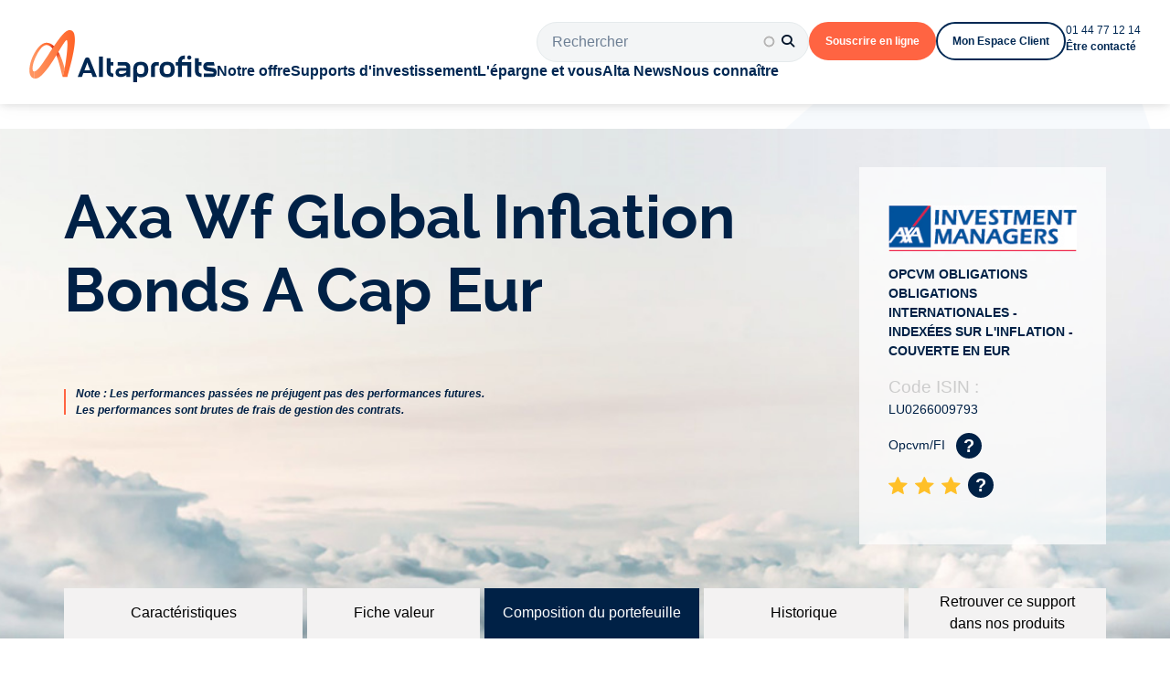

--- FILE ---
content_type: text/html;charset=utf-8
request_url: https://www.altaprofits.com/digital-vie-prime/support-opcvm/axa-wf-global-inflation-bonds-a-cap-eur-isin-lu0266009793/composition
body_size: 13053
content:
 
<!DOCTYPE html>
<html>

 
<head>
 
<script>(function(w,d,s,l,i){w[l]=w[l]||[];w[l].push({'gtm.start':
    new Date().getTime(),event:'gtm.js'});var f=d.getElementsByTagName(s)[0],
    j=d.createElement(s),dl=l!='dataLayer'?'&l='+l:'';j.async=true;j.src=
    'https://www.googletagmanager.com/gtm.js?id='+i+dl;f.parentNode.insertBefore(j,f);
})(window,document,'script','dataLayer','GTM-PJT4MV5W');</script>

<meta http-equiv="X-UA-Compatible" content="IE=edge" />
<meta name="viewport" content="user-scalable=no, initial-scale=1, minimum-scale=1, maximum-scale=1, width=device-width">
<meta property="og:title" content="Votre e-courtier, Altaprofits"/>
<meta property="og:type" content="website"/>
<meta property="og:url" content="https://www.altaprofits.com"/>
<meta property="og:image" content="https://www.altaprofits.com/sites/default/files/altaprofits-share.png"/>
<meta property="og:image:width" content="1200"/>
<meta property="og:image:height" content="630"/>
<meta property="og:image:type" content="image/png" />
<meta property="og:site_name" content="Altaprofits"/>
<meta property="og:description" content="Altaprofits : Assurance vie et offre d'ï¿½pargne complï¿½te en ligne" />

<link rel="shortcut icon" type="image/x-icon" href="/images/icons/urlIcon.ico"/>
<link rel="shortcut icon" type="image/png" href="/images/icons/urlIcon.png"/>

<link rel="preload" href="/altaprofits/fonts/opensans-regular-webfont.woff2" as="font" type="font/woff2" crossorigin="anonymous"/>
<link rel="preload" href="/altaprofits/fonts/opensans-semibold-webfont.woff2" as="font" type="font/woff2" crossorigin="anonymous"/>
<link rel="preload" href="/altaprofits/fonts/opensans-italic-webfont.woff2" as="font" type="font/woff2" crossorigin="anonymous"/>
<link rel="preload" href="/altaprofits/fonts/icons.woff2" as="font" type="font/woff2" crossorigin="anonymous"/>

<link type="text/css" rel="stylesheet" href="/altaprofits/css/app.min.css" media="all" />

<script type="text/javascript">
	var device = 'desktop';
	var regex = new RegExp("(android|iphone|ipad|blackberry|symbian|symbianos|" +
	"symbos|netfront|model-orange|javaplatform|iemobile|windows phone|samsung|htc|" +
	"opera mobile|opera mobi|opera mini|presto|huawei|blazer|bolt|doris|fennec|" +
	"gobrowser|iris|maemo browser|mib|cldc|minimo|semc-browser|skyfire|teashark|" +
	"teleca|uzard|uzardweb|meego|nokia|bb10|playbook)","gi");

	if(navigator.userAgent.match(regex)){
		if (((screen.width >= 480) && (screen.height >= 800)) || ((screen.width >= 800) &&
		(screen.height >= 480)) || navigator.userAgent.match(/ipad/gi)){
			device = 'tablet';
		} else {
		device = 'mobile';
	}
	} else {
		device = 'desktop';
	}

var GLOBALS = {
	analytics: {
		notifyGoogleAnalytics: true,
		notifyGAEvent: false,
		notifyAdwordsTagRemarketing: true,
		gtmUid: 'GTM-5HW9DRT',
		datalayer: {
			'environnement': 'prod', //prod|preprod
			'layout': 'desktop', //mobile|desktop
			'tagsToFire': 'ga', //ga,adwords
			'rubrique': '', //placements|retraite|bourse|reductionImpot|immobilier
			'detailPlacement': '',
			'typePage': '',
			'event':'pageLoad'
		},
		gaId: 'UA-4811332-1',
	}
};
</script>

	<!-- Code Google de la balise de remarketing -->
	<script type="text/javascript">
		/* <![CDATA[ */
		var google_conversion_id = 1071661808;
		var google_custom_params = window.google_tag_params;
		var google_remarketing_only = true;
		/* ]]> */
	</script>
	<script type="text/javascript" src="//www.googleadservices.com/pagead/conversion.js">
	</script>
	<noscript>
		<div style="display:inline;">
			<img height="1" width="1" style="border-style:none;" alt="" src="//googleads.g.doubleclick.net/pagead/viewthroughconversion/1071661808/?value=0&amp;guid=ON&amp;script=0"/>
		</div>
	</noscript>
	<!-- Fin Code Google de la balise de remarketing -->


<script type='text/javascript' src="/altaprofits/jslib/vendors.min.js"></script>
<script type="text/javascript" src="/altaprofits/jslib/charts.js"></script>
<script type="text/javascript" src="/altaprofits/jslib/forms/min/vendors-form.min.js" defer></script>

<script type="text/javascript">
	var msg_settings = [
	];

</script>

<script type='text/javascript' src="/altaprofits/js/app.min.js"></script>
 

	<meta http-equiv="Content-Type" content="text/html; charset=utf-8" />

	<title>Fiche du support Opcvm AXA WF GLOBAL INFLATION BONDS A CAP EUR - ISIN: LU0266009793 - composition | Altaprofits</title>
	<meta name="description" content="Opcvm - AXA WF GLOBAL INFLATION BONDS A CAP EUR - ISIN: LU0266009793 - composition" />
	<meta name="keywords" content="Opcvm AXA WF GLOBAL INFLATION BONDS A CAP EUR LU0266009793 - composition" />
	<link rel="canonical" href="https://www.altaprofits.com/suravenir-assurance-vie/support-opcvm/axa-wf-global-inflation-bonds-a-cap-eur-isin-lu0266009793" />
	<link rel="stylesheet" href="/altaprofits/jslib/amcharts/3.20.0/style.css" type="text/css"></link>
	<script type="text/javascript" src="/altaprofits/jslib/amcharts/3.20.0/amcharts.js"></script>
	<script type="text/javascript" src="/altaprofits/jslib/amcharts/3.20.0/serial.js"></script>
	<script type="text/javascript" src="/altaprofits/jslib/amcharts/3.20.0/am_french.js"></script>
	<script type="text/javascript" src="/altaprofits/jslib/amcharts/3.20.0/pie.js"></script>
	
 
 



 
<script type="text/javascript" src="//widget.trustpilot.com/bootstrap/v5/tp.widget.bootstrap.min.js" async></script>
</head>

<body  >
    <noscript><iframe src="https://www.googletagmanager.com/ns.html?id=GTM-PJT4MV5W"
    height="0" width="0" style="display:none;visibility:hidden"></iframe></noscript>    
<div id="wrapper">

  <div class="dialog-off-canvas-main-canvas" data-off-canvas-main-canvas>
         <div data-drupal-messages-fallback class="hidden"></div>  
  <header class="header ">
  <div class="header__overlay"></div>
  <div class="header__mask"></div>
  
<div class="header__content header__content--desktop">
  <a class="header__logo" href="/">
    <img alt="Altaprofits" src="/themes/custom/altaprofits/assets/logos/altaprofits__header.svg">
  </a>
  <div class="header__navigation">
    <div class="header__actions">
      <div class="header__searchbar">
        <form class="ap-java-import-search-form search-form" action="/recherche" method="GET" id="ap-java-import-search-form" accept-charset="UTF-8">
          <fieldset>
            <input placeholder="Rechercher" class="search-form-input form-text input input--text" data-drupal-selector="edit-newsearchfulltext" type="text" id="edit-newsearchfulltext" name="fulltext" value="" size="30" maxlength="128">
            <button class="search-form-submit" type="submit">
            <i class="fa-solid fa-search"></i>
            </button>
          </fieldset>
          <div id="newsearchautoresults" class=""></div>
        </form>
      </div>
                    <a class="button button--primary button--small"
                href="/app/routing/subscription/N2071">Souscrire en ligne</a>
            <a class="button button--secondary button--light-theme button--small"
                href="/compte/se-connecter">Mon Espace Client</a>
              <div class="header__contact">
        <a class="link --tiny" href="tel:0144771214">01 44 77 12 14</a>
        <a class="link --tiny --semibold" href="/nous-connaitre/contactez-nous">Être contacté</a>
      </div>
    </div>
    <nav class="header__menu menu">
            <div class="menu__item menu__item--full"
           >
      <a class="menu__name" href="javascript:" data-name="notre-offre"> Notre offre</a>
      <div class="expand-menu">
        <div class="expand-menu__bar"></div>
        <div class="expand-menu__content">
                                  <div class="expand-menu__sub-menu">
                              <a class="link link--arrow" href="javascript:"
                   data-name="assurance-vie">Assurance vie</a>
                              <a class="link link--arrow" href="javascript:"
                   data-name="retraite">Retraite</a>
                              <a class="link link--arrow" href="javascript:"
                   data-name="scpi">SCPI</a>
                              <a class="link link--arrow" href="javascript:"
                   data-name="capitalisation">Capitalisation</a>
                              <a class="link link--arrow" href="javascript:"
                   data-name="autres-produits">Autres produits</a>
                          </div>
            <div class="expand-menu__sub-content">
                                                                    <div class="expand-menu__sub-item sub-item" data-name="assurance-vie">
                    <div class="sub-item__cards">
                                                                                                  <a class="expand-menu-card expand-menu-card--logo expand-menu-card--primary special" href="/assurance-vie">
                            <div class="expand-menu-card__content">
                              <p class="expand-menu-card__title">Comparer nos assurances vie</p>
                              <p class="expand-menu-card__description">Explorez dans le détail  toute notre offre sur une seule page<span>Découvrir</span></p>
                            </div>
                                                      </a>
                                                                                                                                                    <a class="expand-menu-card expand-menu-card--logo expand-menu-card--primary" href="/assurance-vie/assurance-vie-generali">
                            <div class="expand-menu-card__content">
                              <p class="expand-menu-card__title">Altaprofits Vie</p>
                              <p class="expand-menu-card__description">L'offre financière haut de gamme aux frais les plus avantageux<br>
<span style="background-color:rgb(0, 40, 83);border-radius:4px;color:white;padding:0px 8px;line-height: 20px;display:inline-block;margin-top:6px;"><strong>jusqu'à 300€ offerts</strong></span></p>
                            </div>
                                                          <div class="expand-menu-card__logo">
                                <img alt="" class="logo" src="/themes/custom/altaprofits/assets/logos/generali--fit.svg">
                              </div>
                                                      </a>
                                                                                                                                                    <a class="expand-menu-card expand-menu-card--logo expand-menu-card--primary" href="/assurance-vie/suravenir-assurance-vie">
                            <div class="expand-menu-card__content">
                              <p class="expand-menu-card__title">Digital Vie Prime</p>
                              <p class="expand-menu-card__description">Le contrat le plus accessible<br>
<span style="background-color:rgb(0, 40, 83);border-radius:4px;color:white;padding:0px 8px;line-height: 20px;display:inline-block;margin-top:6px;"><strong>jusqu'à 300€ offerts</strong></span></p>
                            </div>
                                                          <div class="expand-menu-card__logo">
                                <img alt="" class="logo" src="/themes/custom/altaprofits/assets/logos/suravenir--fit.svg">
                              </div>
                                                      </a>
                                                                                                                                                    <a class="expand-menu-card expand-menu-card--logo expand-menu-card--primary" href="/assurance-vie/swisslife-assurance-vie">
                            <div class="expand-menu-card__content">
                              <p class="expand-menu-card__title">Titres@Vie</p>
                              <p class="expand-menu-card__description">Pour investir en Titres Vifs</p>
                            </div>
                                                          <div class="expand-menu-card__logo">
                                <img alt="" class="logo" src="/themes/custom/altaprofits/assets/logos/swisslife--fit.svg">
                              </div>
                                                      </a>
                                                                                                                                                    <a class="expand-menu-card expand-menu-card--logo expand-menu-card--primary" href="/assurance-vie/assurance-vie-luxembourgeoise">
                            <div class="expand-menu-card__content">
                              <p class="expand-menu-card__title">Generali Espace Lux Vie France</p>
                              <p class="expand-menu-card__description">Diversifiez géographiquement votre patrimoine avec l’assurance vie luxembourgeoise</p>
                            </div>
                                                          <div class="expand-menu-card__logo">
                                <img alt="" class="logo" src="/themes/custom/altaprofits/assets/logos/generali--fit.svg">
                              </div>
                                                      </a>
                                                                                                                                          </div>
                                                                                                                                                                                                                                                                                    <div class="sub-item__buttons">
                                                                                <a class="button button--primary button--small" href="/app/routing/subscription/N2071">Faire une simulation</a>
                                                      <a class="button button--secondary button--light-theme button--small" href="/notre-offre/rdv-patrimonial/form-rappel">Contacter un conseiller</a>
                                                  </div>
                                                            </div>
                                                                    <div class="expand-menu__sub-item sub-item" data-name="retraite">
                    <div class="sub-item__cards">
                                                                                                  <a class="expand-menu-card expand-menu-card--logo expand-menu-card--primary special" href="/plan-epargne-retraite">
                            <div class="expand-menu-card__content">
                              <p class="expand-menu-card__title">Comparer nos PER</p>
                              <p class="expand-menu-card__description">Explorez dans le détail toute notre offre sur une seule page<span>Découvrir</span></p>
                            </div>
                                                      </a>
                                                                                                                                                    <a class="expand-menu-card expand-menu-card--logo expand-menu-card--primary" href="/plan-epargne-retraite/e-per-generali">
                            <div class="expand-menu-card__content">
                              <p class="expand-menu-card__title">e-PER Generali</p>
                              <p class="expand-menu-card__description">Plan Epargne Retraite à l'offre financière premium</br>
<span style="background-color:rgb(0, 40, 83);border-radius:4px;color:white;padding:0px 8px;line-height: 20px;display:inline-block;margin-top:6px;"><strong>jusqu'à 300€ offerts</strong></span></p>
                            </div>
                                                          <div class="expand-menu-card__logo">
                                <img alt="" class="logo" src="/themes/custom/altaprofits/assets/logos/Generali--fit.svg">
                              </div>
                                                      </a>
                                                                                                                                                    <a class="expand-menu-card expand-menu-card--logo expand-menu-card--primary" href="/plan-epargne-retraite/titres-per">
                            <div class="expand-menu-card__content">
                              <p class="expand-menu-card__title">Titres@PER</p>
                              <p class="expand-menu-card__description">Une large offre de Titres Vifs</p>
                            </div>
                                                          <div class="expand-menu-card__logo">
                                <img alt="" class="logo" src="/themes/custom/altaprofits/assets/logos/swisslife--fit.svg">
                              </div>
                                                      </a>
                                                                                                                                          </div>
                                                                                                                                                                                                <div class="sub-item__buttons">
                                                                                <a class="button button--primary button--small" href="/app/routing/subscription/2000">Adhérer en ligne</a>
                                                  </div>
                                                            </div>
                                                                    <div class="expand-menu__sub-item sub-item" data-name="scpi">
                    <div class="expand-menu__links expand-menu__links--row">
                                                                                                  <div class="expand-menu-card">
                            <div class="expand-menu-card__content">
                              <p class="expand-menu-card__title">Notre sélection de SCPI</p>
                              <div class="expand-menu-card__description"><p>Une solution simple et accessible pour diversifier votre patrimoine immobilier.</p></div>
                            </div>

                            <a class="button button--secondary button--light-theme button--small button--arrow" href="/scpi">En savoir plus</a>
                          </div>
                                                                                                                                                    <div class="expand-menu-card">
                            <div class="expand-menu-card__content">
                              <p class="expand-menu-card__title">Les guides SCPI</p>
                              <div class="expand-menu-card__description">Au travers d’une SCPI, vous investissez directement en immobilier, qu’il soit résidentiel ou d’entreprises, en France comme en Europe .​</div>
                            </div>

                            <a class="button button--secondary button--light-theme button--small button--arrow" href="/l-epargne-et-vous/guide-de-l-epargne/qu-est-ce-que-les-SCPI">En savoir plus</a>
                          </div>
                                                                                                                                          </div>
                                                                                                                                                      <div class="sub-item__buttons">
                                                                                <a class="button button--primary button--small" href="/scpi#contactez-nous">Contacter un conseiller</a>
                                                  </div>
                                                            </div>
                                                                    <div class="expand-menu__sub-item sub-item" data-name="capitalisation">
                    <div class="sub-item__cards">
                                                                                                  <a class="expand-menu-card expand-menu-card--logo expand-menu-card--primary" href="/capitalisation/altaprofits-capitalisation">
                            <div class="expand-menu-card__content">
                              <p class="expand-menu-card__title">Altaprofits Capitalisation</p>
                              <p class="expand-menu-card__description">La sélection des meilleurs fonds et toujours moins de frais<br>
<span style="background-color:rgb(0, 40, 83);border-radius:4px;color:white;padding:0px 8px;line-height: 20px;display:inline-block;margin-top:6px;"><strong>Boost fonds en euros</strong></span>
</p>
                            </div>
                                                          <div class="expand-menu-card__logo">
                                <img alt="" class="logo" src="/themes/custom/altaprofits/assets/logos/generali--fit.svg">
                              </div>
                                                      </a>
                                                                                                                                                    <a class="expand-menu-card expand-menu-card--logo expand-menu-card--primary" href="/capitalisation/digital-capi-prime">
                            <div class="expand-menu-card__content">
                              <p class="expand-menu-card__title">Digital Capi Prime</p>
                              <p class="expand-menu-card__description">Un contrat accessible dès 100 €<br>
<span style="background-color:rgb(0, 40, 83);border-radius:4px;color:white;padding:0px 8px;line-height: 20px;display:inline-block;margin-top:6px;"><strong>Boost fonds en euros</strong></span>
</p>
                            </div>
                                                          <div class="expand-menu-card__logo">
                                <img alt="" class="logo" src="/themes/custom/altaprofits/assets/logos/suravenir--fit.svg">
                              </div>
                                                      </a>
                                                                                                                                                    <a class="expand-menu-card expand-menu-card--logo expand-menu-card--primary" href="/capitalisation/titres-capi">
                            <div class="expand-menu-card__content">
                              <p class="expand-menu-card__title">Titres@Capi</p>
                              <p class="expand-menu-card__description">Accédez en direct aux actions européennes</p>
                            </div>
                                                          <div class="expand-menu-card__logo">
                                <img alt="" class="logo" src="/themes/custom/altaprofits/assets/logos/swisslife--fit.svg">
                              </div>
                                                      </a>
                                                                                                                                          </div>
                                                                                                                                                                                                <div class="sub-item__buttons">
                                                                                <a class="button button--primary button--small" href="/app/routing/subscription/N2071">Faire une simulation</a>
                                                  </div>
                                                            </div>
                                                                    <div class="expand-menu__sub-item sub-item" data-name="autres-produits">
                    <div class="expand-menu__links expand-menu__links--row">
                                                                                                  <div class="expand-menu-card">
                            <div class="expand-menu-card__content">
                              <p class="expand-menu-card__title">FCPI, FIP &amp; GFI</p>
                              <div class="expand-menu-card__description">Réduisez votre impôt sur le revenu en bénéficiant de mesures mises en place par l'Etat.&nbsp;<br>FCPI, FIP &amp; GFI.</div>
                            </div>

                            <a class="button button--secondary button--light-theme button--small button--arrow" href="/defiscalisation/fcpi-fip">En savoir plus</a>
                          </div>
                                                                                                                                                    <div class="expand-menu-card">
                            <div class="expand-menu-card__content">
                              <p class="expand-menu-card__title">Private Equity</p>
                              <div class="expand-menu-card__description">Des rendements décorrélés des marchés financiers</div>
                            </div>

                            <a class="button button--secondary button--light-theme button--small button--arrow" href="/private-equity">En savoir plus</a>
                          </div>
                                                                                            </div>
                                                                                                                          </div>
                          </div>
                  </div>
      </div>
  </div>
        <div class="menu__item menu__item--left
      " data-position="left">
      <a class="menu__name" href="javascript:" data-name="supports-d-investissement"> Supports d&#039;investissement</a>
      <div class="expand-menu">
        <div class="expand-menu__bar"></div>
        <div class="expand-menu__content">
                                  <div class="expand-menu__column">
              <div class="expand-menu__title">Découvrez nos types de gestion</div>
              <div class="expand-menu__links expand-menu__links--row" style="display:block;">
                <div style="display:flex;flex-direction:row;gap:16px;margin-bottom: 32px;">
                                                    <div class="expand-menu-card expand-menu-card--secondary">
                    <div class="expand-menu-card__content">
                      <p class="expand-menu-card__title">Gestion libre</p>
                      <div class="expand-menu-card__description"><p>Vous gérez en toute autonomie votre contrat et choisissez les supports d'investissement qui le composent.</p></div>
                    </div>

                                          <a class="button button--secondary button--light-theme button--small button--arrow"
                         href="/supports-d-investissement/gestion-libre">Choisir la Gestion libre</a>
                                      </div>
                                                                      <div class="expand-menu-card">
                    <div class="expand-menu-card__content">
                      <p class="expand-menu-card__title">Gestion pilotée</p>
                      <div class="expand-menu-card__description"><p>Vous déléguez la gestion de votre contrat à un assureur qui lui-même bénéficie des conseils d'une société de gestion. Vous définissez votre profil investisseur et l'assureur procède aux investissements.</p></div>
                    </div>

                                          <a class="button button--secondary button--light-theme button--small button--arrow"
                         href="/supports-d-investissement/gestion-pilotee">Choisir la gestion pilotée</a>
                                      </div>
                                                                                    </div>
                                                                                                                                      <div class="sub-item__buttons">
                                                                    <a
                          class="button button--secondary button--light-theme button--small"
                          href="/supports-d-investissement/fonds-structures">Nos produits structurés</a>
                                          </div>
                                                    </div>
            </div>
                  </div>
      </div>
  </div>
        <div class="menu__item ">
      <a class="menu__name" href="javascript:" data-name="l-epargne-et-vous"> L&#039;épargne et vous</a>
      <div class="expand-menu">
        <div class="expand-menu__bar"></div>
        <div class="expand-menu__content">
                      <div class="expand-menu__links">
                              <a class="expand-menu__link link" href="/l-epargne-et-vous/guide-de-l-epargne">Guide de l&#039;épargne</a>
                              <a class="expand-menu__link link" href="/l-epargne-et-vous/conseils-d-epargne">Conseils d&#039;épargne</a>
                              <a class="expand-menu__link link" href="/l-epargne-et-vous/livre-blanc-assurance-vie">Livre blanc assurance vie</a>
                          </div>
                  </div>
      </div>
  </div>
        <div class="menu__item ">
      <a class="menu__name" href="javascript:" data-name="alta-news"> Alta News</a>
      <div class="expand-menu">
        <div class="expand-menu__bar"></div>
        <div class="expand-menu__content">
                      <div class="expand-menu__links">
                              <a class="expand-menu__link link" href="/alta-news/actualites-financieres">Actualités financières</a>
                              <a class="expand-menu__link link" href="/alta-news/paroles-d-experts">Paroles d&#039;experts</a>
                              <a class="expand-menu__link link" href="/alta-news/on-parle-de-nous">On parle de nous</a>
                          </div>
                  </div>
      </div>
  </div>
        <div class="menu__item ">
      <a class="menu__name" href="javascript:" data-name="nous-connaitre"> Nous connaître</a>
      <div class="expand-menu">
        <div class="expand-menu__bar"></div>
        <div class="expand-menu__content">
                      <div class="expand-menu__links">
                              <a class="expand-menu__link link" href="/nous-connaitre/qui-sommes-nous">Qui sommes-nous ?</a>
                              <a class="expand-menu__link link" href="/nous-connaitre/nos-engagements-durables">Nos engagements durables</a>
                              <a class="expand-menu__link link" href="/nous-connaitre/nos-partenaires">Nos partenaires</a>
                              <a class="expand-menu__link link" href="/nous-connaitre/nous-rejoindre">Nous rejoindre</a>
                              <a class="expand-menu__link link" href="/nous-connaitre/contactez-nous">Contactez-nous</a>
                              <a class="expand-menu__link link" href="/l-epargne-et-vous/faq">FAQ</a>
                          </div>
                  </div>
      </div>
  </div>
    </nav>
</div>
</div>
<div class="header__content header__content--mobile">
  <div class="header__bar">
    <a class="header__logo" href="/">
      <img alt="Altaprofits" src="/themes/custom/altaprofits/assets/logos/altaprofits__header.svg">
    </a>
    <div class="header__actions">
      <i class="header__search-button fa-solid fa-search"></i>
      <a class="header__user-menu" href="/compte/se-connecter"><i class="header__member-button fa-solid fa-circle-user"></i></a>
      <i class="header__burger-button fa-solid fa-bars"></i>
    </div>
  </div>
  <div class="header__searchbar">
    <form class="ap-java-import-search-form search-form" action="/recherche" method="GET" id="ap-java-import-search-form2" accept-charset="UTF-8">
      <fieldset>
        <input placeholder="Rechercher" class="search-form-input form-text input input--text" data-drupal-selector="edit-newsearchfulltext2" type="text" id="edit-newsearchfulltext2" name="fulltext" value="" size="30" maxlength="128">
        <button class="search-form-submit" type="submit">
        <i class="fa-solid fa-search"></i>
        </button>
      </fieldset>
      <div id="newsearchautoresults2" class=""></div>
    </form>
  </div>
  <div class="header__panel">
    <div class="header__menu menu">
              <div class="menu__item">
          <div class="menu__header">
            <a class="menu__name" href="javascript:" data-name="notre-offre">Notre offre</a>
            <i class="menu__arrow fa-solid fa-angle-down"></i>
          </div>
          <div class="expand-menu">
                          <div class="expand-menu__sub-menu sub-menu">
                                  <div class="sub-menu__item">
                    <div class="sub-menu__header">
                      <a class="sub-menu__name link"
                         href="javascript:" data-name="assurance-vie">Assurance vie</a>
                      <i class="sub-menu__arrow fa-solid fa-angle-down"></i>
                    </div>
                    <div class="expand-sub-menu">
                      <div class="expand-sub-menu__body">
                                                                                                      <div class="group-link">
                              <a class="expand-menu__link link special" href="/assurance-vie">Comparer nos assurances vie</a>
                                                              <p class="expand-menu-card__description">Explorez dans le détail  toute notre offre sur une seule page<span>Découvrir</span></p>
                                                          </div>
                                                                                                        <div class="group-link">
                              <a class="expand-menu__link link" href="/assurance-vie/assurance-vie-generali">Altaprofits Vie</a>
                                                              <p class="expand-menu-card__description">L'offre financière haut de gamme aux frais les plus avantageux<br>
<span style="background-color:rgb(0, 40, 83);border-radius:4px;color:white;padding:0px 8px;line-height: 20px;display:inline-block;margin-top:6px;"><strong>jusqu'à 300€ offerts</strong></span></p>
                                                          </div>
                                                                                                        <div class="group-link">
                              <a class="expand-menu__link link" href="/assurance-vie/suravenir-assurance-vie">Digital Vie Prime</a>
                                                              <p class="expand-menu-card__description">Le contrat le plus accessible<br>
<span style="background-color:rgb(0, 40, 83);border-radius:4px;color:white;padding:0px 8px;line-height: 20px;display:inline-block;margin-top:6px;"><strong>jusqu'à 300€ offerts</strong></span></p>
                                                          </div>
                                                                                                        <div class="group-link">
                              <a class="expand-menu__link link" href="/assurance-vie/swisslife-assurance-vie">Titres@Vie</a>
                                                              <p class="expand-menu-card__description">Pour investir en Titres Vifs</p>
                                                          </div>
                                                                                                        <div class="group-link">
                              <a class="expand-menu__link link" href="/assurance-vie/assurance-vie-luxembourgeoise">Generali Espace Lux Vie France</a>
                                                              <p class="expand-menu-card__description">Diversifiez géographiquement votre patrimoine avec l’assurance vie luxembourgeoise</p>
                                                          </div>
                                                                                                                          </div>
                    </div>
                  </div>
                                  <div class="sub-menu__item">
                    <div class="sub-menu__header">
                      <a class="sub-menu__name link"
                         href="javascript:" data-name="retraite">Retraite</a>
                      <i class="sub-menu__arrow fa-solid fa-angle-down"></i>
                    </div>
                    <div class="expand-sub-menu">
                      <div class="expand-sub-menu__body">
                                                                                                      <div class="group-link">
                              <a class="expand-menu__link link special" href="/plan-epargne-retraite">Comparer nos PER</a>
                                                              <p class="expand-menu-card__description">Explorez dans le détail toute notre offre sur une seule page<span>Découvrir</span></p>
                                                          </div>
                                                                                                        <div class="group-link">
                              <a class="expand-menu__link link" href="/plan-epargne-retraite/e-per-generali">e-PER Generali</a>
                                                              <p class="expand-menu-card__description">Plan Epargne Retraite à l'offre financière premium</br>
<span style="background-color:rgb(0, 40, 83);border-radius:4px;color:white;padding:0px 8px;line-height: 20px;display:inline-block;margin-top:6px;"><strong>jusqu'à 300€ offerts</strong></span></p>
                                                          </div>
                                                                                                        <div class="group-link">
                              <a class="expand-menu__link link" href="/plan-epargne-retraite/titres-per">Titres@PER</a>
                                                              <p class="expand-menu-card__description">Une large offre de Titres Vifs</p>
                                                          </div>
                                                                                                                          </div>
                    </div>
                  </div>
                                  <div class="sub-menu__item">
                    <div class="sub-menu__header">
                      <a class="sub-menu__name link"
                         href="javascript:" data-name="scpi">SCPI</a>
                      <i class="sub-menu__arrow fa-solid fa-angle-down"></i>
                    </div>
                    <div class="expand-sub-menu">
                      <div class="expand-sub-menu__body">
                                                                                                      <div class="group-link">
                              <a class="expand-menu__link link" href="/scpi">Notre sélection de SCPI</a>
                                                              <p class="expand-menu-card__description"><p>Une solution simple et accessible pour diversifier votre patrimoine immobilier.</p></p>
                                                          </div>
                                                                                                        <div class="group-link">
                              <a class="expand-menu__link link" href="/l-epargne-et-vous/guide-de-l-epargne/qu-est-ce-que-les-SCPI">Les guides SCPI</a>
                                                              <p class="expand-menu-card__description">Au travers d’une SCPI, vous investissez directement en immobilier, qu’il soit résidentiel ou d’entreprises, en France comme en Europe .​</p>
                                                          </div>
                                                                                                                          </div>
                    </div>
                  </div>
                                  <div class="sub-menu__item">
                    <div class="sub-menu__header">
                      <a class="sub-menu__name link"
                         href="javascript:" data-name="capitalisation">Capitalisation</a>
                      <i class="sub-menu__arrow fa-solid fa-angle-down"></i>
                    </div>
                    <div class="expand-sub-menu">
                      <div class="expand-sub-menu__body">
                                                                                                      <div class="group-link">
                              <a class="expand-menu__link link" href="/capitalisation/altaprofits-capitalisation">Altaprofits Capitalisation</a>
                                                              <p class="expand-menu-card__description">La sélection des meilleurs fonds et toujours moins de frais<br>
<span style="background-color:rgb(0, 40, 83);border-radius:4px;color:white;padding:0px 8px;line-height: 20px;display:inline-block;margin-top:6px;"><strong>Boost fonds en euros</strong></span>
</p>
                                                          </div>
                                                                                                        <div class="group-link">
                              <a class="expand-menu__link link" href="/capitalisation/digital-capi-prime">Digital Capi Prime</a>
                                                              <p class="expand-menu-card__description">Un contrat accessible dès 100 €<br>
<span style="background-color:rgb(0, 40, 83);border-radius:4px;color:white;padding:0px 8px;line-height: 20px;display:inline-block;margin-top:6px;"><strong>Boost fonds en euros</strong></span>
</p>
                                                          </div>
                                                                                                        <div class="group-link">
                              <a class="expand-menu__link link" href="/capitalisation/titres-capi">Titres@Capi</a>
                                                              <p class="expand-menu-card__description">Accédez en direct aux actions européennes</p>
                                                          </div>
                                                                                                                          </div>
                    </div>
                  </div>
                                  <div class="sub-menu__item">
                    <div class="sub-menu__header">
                      <a class="sub-menu__name link"
                         href="javascript:" data-name="autres-produits">Autres produits</a>
                      <i class="sub-menu__arrow fa-solid fa-angle-down"></i>
                    </div>
                    <div class="expand-sub-menu">
                      <div class="expand-sub-menu__body">
                                                                                                      <div class="group-link">
                              <a class="expand-menu__link link" href="/defiscalisation/fcpi-fip">FCPI, FIP &amp; GFI</a>
                                                              <p class="expand-menu-card__description">Réduisez votre impôt sur le revenu en bénéficiant de mesures mises en place par l'Etat.&nbsp;<br>FCPI, FIP &amp; GFI.</p>
                                                          </div>
                                                                                                        <div class="group-link">
                              <a class="expand-menu__link link" href="/private-equity">Private Equity</a>
                                                              <p class="expand-menu-card__description">Des rendements décorrélés des marchés financiers</p>
                                                          </div>
                                                                        </div>
                    </div>
                  </div>
                              </div>
                      </div>
        </div>
              <div class="menu__item">
          <div class="menu__header">
            <a class="menu__name" href="javascript:" data-name="supports-d-investissement">Supports d&#039;investissement</a>
            <i class="menu__arrow fa-solid fa-angle-down"></i>
          </div>
          <div class="expand-menu">
                          <div class="expand-menu__body">
                                                      <div class="group-link">
                      <a class="expand-menu__link link" href="/supports-d-investissement/gestion-libre">Gestion libre</a>
                    </div>
                                                                        <div class="group-link">
                      <a class="expand-menu__link link" href="/supports-d-investissement/gestion-pilotee">Gestion pilotée</a>
                    </div>
                                                                                  </div>
                      </div>
        </div>
              <div class="menu__item">
          <div class="menu__header">
            <a class="menu__name" href="javascript:" data-name="l-epargne-et-vous">L&#039;épargne et vous</a>
            <i class="menu__arrow fa-solid fa-angle-down"></i>
          </div>
          <div class="expand-menu">
                          <div class="expand-menu__body">
                                                      <div class="group-link">
                      <a class="expand-menu__link link" href="/l-epargne-et-vous/guide-de-l-epargne">Guide de l&#039;épargne</a>
                    </div>
                                                                        <div class="group-link">
                      <a class="expand-menu__link link" href="/l-epargne-et-vous/conseils-d-epargne">Conseils d&#039;épargne</a>
                    </div>
                                                                        <div class="group-link">
                      <a class="expand-menu__link link" href="/l-epargne-et-vous/livre-blanc-assurance-vie">Livre blanc assurance vie</a>
                    </div>
                                                </div>
                      </div>
        </div>
              <div class="menu__item">
          <div class="menu__header">
            <a class="menu__name" href="javascript:" data-name="alta-news">Alta News</a>
            <i class="menu__arrow fa-solid fa-angle-down"></i>
          </div>
          <div class="expand-menu">
                          <div class="expand-menu__body">
                                                      <div class="group-link">
                      <a class="expand-menu__link link" href="/alta-news/actualites-financieres">Actualités financières</a>
                    </div>
                                                                        <div class="group-link">
                      <a class="expand-menu__link link" href="/alta-news/paroles-d-experts">Paroles d&#039;experts</a>
                    </div>
                                                                        <div class="group-link">
                      <a class="expand-menu__link link" href="/alta-news/on-parle-de-nous">On parle de nous</a>
                    </div>
                                                </div>
                      </div>
        </div>
              <div class="menu__item">
          <div class="menu__header">
            <a class="menu__name" href="javascript:" data-name="nous-connaitre">Nous connaître</a>
            <i class="menu__arrow fa-solid fa-angle-down"></i>
          </div>
          <div class="expand-menu">
                          <div class="expand-menu__body">
                                                      <div class="group-link">
                      <a class="expand-menu__link link" href="/nous-connaitre/qui-sommes-nous">Qui sommes-nous ?</a>
                    </div>
                                                                        <div class="group-link">
                      <a class="expand-menu__link link" href="/nous-connaitre/nos-engagements-durables">Nos engagements durables</a>
                    </div>
                                                                        <div class="group-link">
                      <a class="expand-menu__link link" href="/nous-connaitre/nos-partenaires">Nos partenaires</a>
                    </div>
                                                                        <div class="group-link">
                      <a class="expand-menu__link link" href="/nous-connaitre/nous-rejoindre">Nous rejoindre</a>
                    </div>
                                                                        <div class="group-link">
                      <a class="expand-menu__link link" href="/nous-connaitre/contactez-nous">Contactez-nous</a>
                    </div>
                                                                        <div class="group-link">
                      <a class="expand-menu__link link" href="/l-epargne-et-vous/faq">FAQ</a>
                    </div>
                                                </div>
                      </div>
        </div>
          </div>
    <div class="header__contact">
      <a class="button button--primary" href="/app/routing/subscription/N2071">Souscrire en ligne</a>
      <a class="link --tiny" href="tel:+33144771214">01 44 77 12 14</a>
      <a class="link --tiny --semibold" href="/nous-connaitre/contactez-nous">Être contacté</a>
    </div>
  </div>
  <div class="header__panel-user header__panel" id="userMobileMenu">
  </div>
</div>

</header>

  
  
    
  

  
 
  </div>




 
	

<div id="main" class="carousel-padding">


 
 


 

<main id="main">
	<header id="prod-header" class="prod-header" style="background-image: url(/altaprofits/img/isin/bg-header2.jpg)">
		<div class="container">


			<div class="isin-header2">
				<div class="row">
					<div class="col-md-9 bleufonce-c">
						<h1 style="text-transform: capitalize;">
							axa wf global inflation bonds a cap eur</h1>
						<div class="mention">Note : Les performances passées ne préjugent pas des performances futures.<br>
							Les performances sont brutes de frais de gestion des contrats.
						</div>
					</div>
					<div class="col-md-3">
						<div class="product-infos bleufonce-c">
							<p><img src="/images/fonds/logoaxa.gif" />
									</p>
							<p class="type text-uppercase"><strong>
								<strong>OPCVM Obligations</strong> Obligations Internationales - Indexées sur l'Inflation - Couverte en EUR</strong></p>
							<p class="code"><span>Code ISIN : </span>LU0266009793<p>Opcvm/FI&nbsp;&nbsp;&nbsp;<span data-tooltip-custom='{"position":"bottom", "maxWidth" : 500, "contentAsHTML": true, "interactive": true}' title="<tr><td><br/><b>OPCVM </b> : l'appellation ne concerne désormais que les organismes de placement collectif en valeurs mobilières (FCP et Sicav) à vocation générale et coordonnés, c'est-à-dire ayant obtenu un passport européen de commercialisation leur permettant d'être librement commercialisé dans l'ensemble des états membres de l'Union européenne. <br/><br/><b>Fonds d'investissement</b> : sont visés les fonds d'investissement à vocation générale (anciennement dénommés OPCVM non coordonnées à vocation générale), les fonds communs de placement à risques (FCPR), les fonds communs de placement dans l'innovation (FCPI), les fonds d'investissement de proximité (FIP), les organismes de placement collectif immobilier (OPCI), les sociétés civilies de placement immobilier (SCPI), les fonds de fonds alternatifs (anciennement dénomés OPCVM de fonds alternatifs). Le processus de commercialisation de ces fonds d'investissement est spécifique. <br/><br/></td></tr>" class="helpCursor ico-tooltip"  >?</span>
							</p>
							</p>

							<a href="https://doc.morningstar.com/LatestDoc.aspx?clientid=alta&key=ee87d766dfa36165&language=454&investmentid=F000000C74&documenttype=299&market=1443&investmenttype=1" target="_newDici" rel="nofollow" class="title-dici" ></a>


							<div class="note">
								<img src="/altaprofits/img/star.png" alt="*">
								<img src="/altaprofits/img/star.png" alt="*">
								<img src="/altaprofits/img/star.png" alt="*">
								<span data-tooltip-custom='{"position":"bottom", "maxWidth" : 500, "contentAsHTML": true, "interactive": true}' title="<tr><td><b>Notation Morningstar (17/12/2025)</b><br/><br/>La Notation Morningstar est une mesure de la performance ajustée du risque d'un fonds au sein d'une catégorie Morningstar. <br/>La méthode de calcul des étoiles Morningstar compte plusieurs étapes : le rendement du fonds est ajusté des frais de souscription (et le cas échéant des frais de sortie), puis il est ajusté du rendement d'un placement sans risque, enfin une fonction d'utilité permet de pondérer ce rendement par la volatilité du fonds.<br/><br/>Les étoiles sont ensuite distribuées de la manière suivante :<ul><li>les 10% de tête reçoivent 5 étoiles,</li><li>les 22,5% suivants 4 étoiles,</li><li>les 35% suivants 3 étoiles,</li><li>les 22,5% suivants 2 étoiles,</li><li>les derniers 10% reçoivent 1 étoile.</li></ul>Les fonds reçoivent une notation sur 3 ans, et le cas échéant sur 5 ans et 10 ans. Une note « globale » calculée à partir des notes à 3, 5 et 10 ans est celle qui est publiée par défaut. La notation Morningstar est faite au niveau européen et dans le cadre de 150 catégories de fonds. <br/></td></tr>" class="helpCursor ico-tooltip">?</span>

							</div>
							</div>
					</div>
				</div>

			</div>
			<div class="nav-wrapper">
				<ul class="nav nav-justified">
					<li class=""><a href="/suravenir-assurance-vie/support-opcvm/axa-wf-global-inflation-bonds-a-cap-eur-isin-lu0266009793"><span>Caractéristiques</span></a></li>
					<li class=""><a href="/suravenir-assurance-vie/support-opcvm/axa-wf-global-inflation-bonds-a-cap-eur-isin-lu0266009793/cours"><span>Fiche valeur</span></a>
						<!-- Début Sous menus UC Immo-->

						<!-- Fin sous menus UC Immo -->




					</li>
					<li class="active"><a href=""><span>Composition du portefeuille</span></a></li>
					<li class="">
						<a href="/suravenir-assurance-vie/support-opcvm/axa-wf-global-inflation-bonds-a-cap-eur-isin-lu0266009793/historique"><span>Historique</span></a>
						</li>
					<li class=""><a href="/suravenir-assurance-vie/support-opcvm/axa-wf-global-inflation-bonds-a-cap-eur-isin-lu0266009793/support"><span>Retrouver ce support dans nos produits</span></a></li>
					</ul>
			</div>
		</div>
	</header>

	<div id="content" class="no-padding">
		<div class="container">
			<div class="resume-content">

				




















<script type="text/javascript">
	var pfAssetsLong = [
       	
	       			{
	       		        "title": "Actions",
	       		     	"value": 0
	       		    },
	       			
	       			{
	       		        "title": "Actions Privilégiées",
	       		     	"value": 0
	       		    },
	       			
	       			{
	       		        "title": "Convertibles",
	       		     	"value": 0
	       		    },
	       			
	       			{
	       		        "title": "Autres",
	       		     	"value": 0
	       		    },
	       			
	       			{
	       		        "title": "Liquidités",
	       		     	"value": 111.97
	       		    },
	       			
	       			{
	       		        "title": "Obligations",
	       		     	"value": 117.294
	       		    },
	       			
       	];
	var pfAssetsShort = [
	                   	
	            	       			{
	            	       		        "title": "Actions",
	            	       		     	"value": 0
	            	       		    },
	            	       			
	            	       			{
	            	       		        "title": "Actions Privilégiées",
	            	       		     	"value": 0
	            	       		    },
	            	       			
	            	       			{
	            	       		        "title": "Convertibles",
	            	       		     	"value": 0
	            	       		    },
	            	       			
	            	       			{
	            	       		        "title": "Autres",
	            	       		     	"value": 0
	            	       		    },
	            	       			
	            	       			{
	            	       		        "title": "Obligations",
	            	       		     	"value": 17.54
	            	       		    },
	            	       			
	            	       			{
	            	       		        "title": "Liquidités",
	            	       		     	"value": 111.724
	            	       		    },
	            	       			
	                   	];
	var pfAssetsNet = [
		                   	
		            	       			{
		            	       		        "title": "Actions",
		            	       		     	"value": 0
		            	       		    },
		            	       			
		            	       			{
		            	       		        "title": "Actions Privilégiées",
		            	       		     	"value": 0
		            	       		    },
		            	       			
		            	       			{
		            	       		        "title": "Convertibles",
		            	       		     	"value": 0
		            	       		    },
		            	       			
		            	       			{
		            	       		        "title": "Autres",
		            	       		     	"value": 0
		            	       		    },
		            	       			
		            	       			{
		            	       		        "title": "Liquidités",
		            	       		     	"value": 0.246
		            	       		    },
		            	       			
		            	       			{
		            	       		        "title": "Obligations",
		            	       		     	"value": 99.754
		            	       		    },
		            	       			
		                   	];
	var pfExpMonnaies  = [
       	
	       			{
	       		        "title": "Euro",
	       		     	"value": 99.479
	       		    },
	       			
	       			{
	       		        "title": "Dollar des Etats-Unis",
	       		     	"value": 0.3
	       		    },
	       			
	       			{
	       		        "title": "Franc suisse",
	       		     	"value": 0.268
	       		    },
	       			
	       			{
	       		        "title": "Couronne suedoise",
	       		     	"value": 0.013
	       		    },
	       			
	       			{
	       		        "title": "Dollar Neo-Zelandais",
	       		     	"value": 0.007
	       		    },
	       			
	       			{
	       		        "title": "Dollar australien",
	       		     	"value": 0.007
	       		    },
	       			
	       			{
	       		        "title": "Zloty",
	       		     	"value": 0.002
	       		    },
	       			
	       			{
	       		        "title": "Peso mexicain",
	       		     	"value": 0
	       		    },
	       			
	       			{
	       		        "title": "Shekel",
	       		     	"value": 0
	       		    },
	       			
	       			{
	       		        "title": "Couronne danoise",
	       		     	"value": 0
	       		    },
	       			
	       			{
	       		        "title": "Autres",
	       		     	"value": -0.075
	       		    },
	       			
       	];
	var pfExpPays  = [
	              	
	       	       			{
	       	       		        "title": "ETATS UNIS",
	       	       		    	"value": 48.429
	       	       		    },
	       	       			
	       	       			{
	       	       		        "title": "ROYAUME UNI",
	       	       		    	"value": 20.667
	       	       		    },
	       	       			
	       	       			{
	       	       		        "title": "FRANCE",
	       	       		    	"value": 8.655
	       	       		    },
	       	       			
	       	       			{
	       	       		        "title": "ITALIE",
	       	       		    	"value": 8.338
	       	       		    },
	       	       			
	       	       			{
	       	       		        "title": "ESPAGNE",
	       	       		    	"value": 3.577
	       	       		    },
	       	       			
	       	       			{
	       	       		        "title": "Autres",
	       	       		    	"value": 3.091
	       	       		    },
	       	       			
	       	       			{
	       	       		        "title": "JAPON",
	       	       		    	"value": 2.052
	       	       		    },
	       	       			
	       	       			{
	       	       		        "title": "ALLEMAGNE",
	       	       		    	"value": 1.957
	       	       		    },
	       	       			
	       	       			{
	       	       		        "title": "CANADA",
	       	       		    	"value": 1.47
	       	       		    },
	       	       			
	       	       			{
	       	       		        "title": "AUSTRALIE",
	       	       		    	"value": 0.946
	       	       		    },
	       	       			
	       	       			{
	       	       		        "title": "SUEDE",
	       	       		    	"value": 0.819
	       	       		    },
	       	       			
	              	];
	var pfExpRegion  = [
		              	
		              	];
	var pfExpStockSector  = [
		              	
		              	];
		  	                                  	

	var graphes = new Array();
			
   	
	graphes[ graphes.length ] = {
			titre: '% position longues' ,
			datas: pfAssetsLong,
			id: 'ACTIF_LONG'
			};
	
	
	graphes[ graphes.length ] = {
			titre: '% position courtes' ,
			datas: pfAssetsShort,
			id: 'ACTIF_SHORT'
			};
	
   	
	graphes[ graphes.length ] = {
			titre: '% des actifs nets' ,
			datas: pfAssetsNet,
			id: 'ACTIF'
			};
	
   		
	graphes[ graphes.length ] = {
			titre: 'Répartition par devise (pos. longues) ' ,
			datas: pfExpMonnaies,
			id: 'CURRENCY_EXPOSITION_LONG'
			};
	
   	
	graphes[ graphes.length ] = {
			titre: 'Répartition par pays (pos. longues)' ,
			datas: pfExpPays,
			id: 'COUNTRY_EXPOSITION_LONG'
			};
	
 	
	
	
	
	$(function() {
		
			var listeGraphes = $('#listeGraphes');
			
			listeGraphes.change(function() {
				var datas = getGraphDatas( $( this ).val());
				if( datas != null )
					afficheGraphe( datas )
				});
			
			$('.select').html($('#listeGraphes option[value="'+graphes[0].id+'"]').html());
			afficheGraphe(graphes[0]);
			
			$(".afficheGrapheLink" ).click(function() { 
				var id = $( this ).attr("grapheId");
				var datas = getGraphDatas( id);
				$('.select').html($('#listeGraphes option[value="'+id+'"]').html());
				afficheGraphe( datas );
				$(window).scrollTop($('#ancreGraphes').offset().top);
				return false;
			});
			
	});

function getGraphDatas( id ) {
	for (index = 0; index < graphes.length; ++index) {
		var g = graphes[index];
		if( g.id == id ) return g;		
	}
	return null;
}
function afficheGraphe( graphe ) {	
	AmCharts.makeChart("pfGraphDiv",
		{
			"type": "pie",
			"theme" : "light",
			"startDuration": 0,
			"balloonText": "[[title]]<br><span style='font-size:14px'><b>[[value]]</b> ([[percents]]%)</span>",
			"precision": 2,			
			"alpha": 1,
			"titleField": "title",
			"valueField": "value",
			"allLabels": [],
			"balloon": {},
			"legend": {
				"markerType": "circle",
				"position": "bottom"
			},
			"titles": [],
			"dataProvider": graphe.datas
		}
	);
}






</script>


<div class="row">
	
	
	<div class="col-md-6">
		<h2 class="fieldset-title tooltip">Boîte de Style Morningstar&reg; : Obligations
			<span data-tooltip-html="<tr><td><b>Boîte de Style Morningstar</b><br/>La boîte de style de Morningstar décrit graphiquement le style d'investissement dominant d'un fonds à un instant t. <br/><ul><li>Pour la partie Actions, la boîte de style comporte deux axes : la taille (grandes capi, moyennes capi et petites capi) et la valorisation (croissance, mixte, valeur), donnant 9 combinaisons de style possibles.</li><li>Pour la partie Obligations, la boîte de style comporte deux axes : la qualité de crédit (Elevée, Moyenne et Faible) et la sensibilité aux taux d'intérêt (Faible, Moyenne et Elevée), donnant 9 combinaisons de style possibles.</li></ul><br/>La boîte de style donne une photographie instantanée du portefeuille d'un fonds et permet de prendre des décisions simples mais essentielles en terme d'allocation d'actifs.</td></tr>" class="helpCursor ico-tooltip">?</span>
		</h2>
		<div class="table-morningstar">
			<table>
				<tbody>
					<tr>
						<th scope="col">Faible</th>
						<th scope="col">Moyenne</th>
						<th scope="col">&Eacute;levée</th>
						<th scope="col"></th>
					</tr>
					<tr>
						<td ></td>
						<td ></td>
						<td ></td>
						<th scope="row">&Eacute;levée</th>
					</tr>
					<tr>
						<td ></td>
						<td ></td>
						<td class="filled"></td>
						<th scope="row">Moyenne</th>
					</tr>
					<tr>
						<td ></td>
						<td ></td>
						<td ></td>
						<th scope="row">Faible</th>
					</tr>
				</tbody>
			</table>
		</div>
	</div>
	

		<div class="col-md-6">
			<h2>Répartition par pays <br/>(pos. longues)</h2>
			<p class="table-title">Position Longue&#160;au 31/08/2025<span>Source : Morningstar (17/12/2025)</span></p>
			<table>
				
				<tr>
					<td>ETATS UNIS</td>
					<td>48,43 %</td>
				</tr>
				
				<tr>
					<td>ROYAUME UNI</td>
					<td>20,67 %</td>
				</tr>
				
				<tr>
					<td>FRANCE</td>
					<td>8,66 %</td>
				</tr>
				
				<tr>
					<td>ITALIE</td>
					<td>8,34 %</td>
				</tr>
				
				<tr>
					<td>ESPAGNE</td>
					<td>3,58 %</td>
				</tr>
				
				<tr>
					<td>Autres</td>
					<td>3,09 %</td>
				</tr>
				
				<tr>
					<td>JAPON</td>
					<td>2,05 %</td>
				</tr>
				
				<tr>
					<td>ALLEMAGNE</td>
					<td>1,96 %</td>
				</tr>
				
				<tr>
					<td>CANADA</td>
					<td>1,47 %</td>
				</tr>
				
				<tr>
					<td>AUSTRALIE</td>
					<td>0,95 %</td>
				</tr>
				
				<tr>
					<td>SUEDE</td>
					<td>0,82 %</td>
				</tr>
				
	
			</table>
			<div class="view-link">
				<a href="#" class="arr afficheGrapheLink" grapheId="COUNTRY_EXPOSITION_LONG">Voir le graphe de répartition</a>
			</div>
		</div>
	
	</div>
	
	<div class="row">
	
		<div class="col-md-6">
			<h2>Répartition par devise <br/>(pos. longues) </h2>
			<p class="table-title">Position Longue&#160;au 31/08/2025<span>Source : Morningstar (17/12/2025)</span></p>
			<table>
				
				<tr>
					<td>Euro</td>
					<td>99,48 %</td>
				</tr>
				
				<tr>
					<td>Dollar des Etats-Unis</td>
					<td>0,30 %</td>
				</tr>
				
				<tr>
					<td>Franc suisse</td>
					<td>0,27 %</td>
				</tr>
				
				<tr>
					<td>Couronne suedoise</td>
					<td>0,01 %</td>
				</tr>
				
				<tr>
					<td>Dollar Neo-Zelandais</td>
					<td>0,01 %</td>
				</tr>
				
				<tr>
					<td>Dollar australien</td>
					<td>0,01 %</td>
				</tr>
				
				<tr>
					<td>Zloty</td>
					<td>0,00 %</td>
				</tr>
				
				<tr>
					<td>Peso mexicain</td>
					<td>0,00 %</td>
				</tr>
				
				<tr>
					<td>Shekel</td>
					<td>0,00 %</td>
				</tr>
				
				<tr>
					<td>Couronne danoise</td>
					<td>0,00 %</td>
				</tr>
				
				<tr>
					<td>Autres</td>
					<td>-0,08 %</td>
				</tr>
				
	
			</table>
			<div class="view-link">
				<a href="#" class="arr afficheGrapheLink" grapheId="CURRENCY_EXPOSITION_LONG">Voir le graphe de répartition</a>
			</div>
		</div>
	
	</div>
	
<div class="row">
	<div class="col-md-12">
	
	<h2>Allocation d'actifs %&#160;au&#160;31/08/2025</h2>
	
	<table>
		
		<tr>
			<th class="source" scope="col">Source : Morningstar (17/12/2025)</th>
			<th>% position longues</th>
			<th>% position courtes</th>
			<th>% des actifs nets</th>
		</tr>
		
		<tr>
			<td>Actions</td>
			<td>0</td>
			<td>0</td>
			<td>0</td>
		</tr>
		
		<tr>
			<td>Actions Privilégiées</td>
			<td>0</td>
			<td>0</td>
			<td>0</td>
		</tr>
		
		<tr>
			<td>Convertibles</td>
			<td>0</td>
			<td>0</td>
			<td>0</td>
		</tr>
		
		<tr>
			<td>Autres</td>
			<td>0</td>
			<td>0</td>
			<td>0</td>
		</tr>
		
		<tr>
			<td>Liquidités</td>
			<td>111,97</td>
			<td>111,724</td>
			<td>0,246</td>
		</tr>
		
		<tr>
			<td>Obligations</td>
			<td>117,294</td>
			<td>17,54</td>
			<td>99,754</td>
		</tr>
		

		<tr>
			<td></td>
			<td class="view-link">
				
				<a href="#" class="arr afficheGrapheLink" grapheId="ACTIF_LONG">Voir le graphe de répartition</a>
				
			</td>

			<td class="view-link">
				
				<a href="#" class="arr afficheGrapheLink" grapheId="ACTIF_SHORT">Voir le graphe de répartition</a>
				
			</td>
			<td class="view-link">
				
				<a href="#" class="arr afficheGrapheLink" grapheId="ACTIF">Voir le graphe de répartition</a>
				
			</td>
		</tr>
	</table>
	

	

	</div>
</div>
<div class="row">
	<div class="col-md-12">
	<h2 id="ancreGraphes">Répartition par :</h2>
		<p><select id="listeGraphes">
			
				<option value="ACTIF_LONG">% position longues</option>
			
			
				<option value="ACTIF_SHORT">% position courtes</option>
			
			
				<option value="ACTIF">% des actifs nets</option>
			
			
				<option value="CURRENCY_EXPOSITION_LONG">Répartition par devise (pos. longues) </option>
			
			
				<option value="COUNTRY_EXPOSITION_LONG">Répartition par pays (pos. longues)</option>
			
			
			
		</select>
		</p>
		<div id="pfGraphDiv" style="width: 100%; height: 500px;"></div>
	</div>
</div>






</div>
		</div>
	</div>
</main>

 

<div id="footer-seo" data-dom-moveto="#footer .container" class="footer-seo">

 
	  <div class="dialog-off-canvas-main-canvas" data-off-canvas-main-canvas>
	         <div data-drupal-messages-fallback class="hidden"></div>  
	  <footer class="footer">
	    <div class="footer__socials socials">
	    <div class="socials__title h5">Retrouvez-nous sur les réseaux sociaux</div>
	    <div class="socials__content">
	      <a class="socials__item" target="_blank" href="https://twitter.com/altaprofits">
	        <svg style="width:32px;height:32px;top:4px;position:relative;fill:rgb(0,40,83);" xmlns="http://www.w3.org/2000/svg" viewBox="0 0 512 512"><path d="M389.2 48h70.6L305.6 224.2 487 464H345L233.7 318.6 106.5 464H35.8L200.7 275.5 26.8 48H172.4L272.9 180.9 389.2 48zM364.4 421.8h39.1L151.1 88h-42L364.4 421.8z"/></svg>
	      </a>
	      <a class="socials__item" target="_blank" href="https://www.facebook.com/Altaprofits-152842318072728/">
	        <i class="fa-brands fa-facebook"></i>
	      </a>
	      <a class="socials__item" target="_blank" href="https://www.linkedin.com/company/altaprofits/">
	        <i class="fa-brands fa-linkedin"></i>
	      </a>
	      <a class="socials__item" target="_blank" href="https://www.instagram.com/altaprofits/">
	        <i class="fa-brands fa-instagram"></i>
	      </a>
	      <a class="socials__item" target="_blank" href="https://www.youtube.com/@altaprofitsfr">
	        <i class="fa-brands fa-youtube"></i>
	      </a>
	    </div>
	  </div>

	  <div class="footer__navigation navigation">
	                  <div class="navigation__project">
	            
	              <div class="navigation__column column">
	      
	            <div class="navigation__section section">
	        <p class="section__title">Quel est votre projet d'épargne ?</p>
	        <ul class="section__content">
	                                        <li><a href="https://www.altaprofits.com/app/routing/subscription/N2071" class="link">Constituer un patrimoine</a></li>
	                                                    <li><a href="https://www.altaprofits.com/app/routing/subscription/N2071" class="link">Financer un projet</a></li>
	                                                    <li><a href="https://www.altaprofits.com/app/routing/subscription/N2071" class="link">Préparer ma retraite</a></li>
	                                                    <li><a href="https://www.altaprofits.com/app/routing/subscription/N2071" class="link">Transmettre un patrimoine financier</a></li>
	                                                                                      </ul>
	        <a class="button button--primary button--small" href="/app/routing/subscription/N2071">Faire une simulation</a>
	            </div>
	                  </div>
	                </div>
	        <div class="navigation__menu">
	      
	              <div class="navigation__column column">
	      
	            <div class="navigation__section section">
	        <p class="section__title">Assurance vie</p>
	        <ul class="section__content">
	                                        <li><a href="/assurance-vie/assurance-vie-generali" class="link">Altaprofits Vie</a></li>
	                                                    <li><a href="/assurance-vie/suravenir-assurance-vie" class="link">Digital Vie Prime</a></li>
	                                                    <li><a href="/assurance-vie/swisslife-assurance-vie" class="link">Titres@Vie</a></li>
	                                                    <li><a href="/assurance-vie/assurance-vie-luxembourgeoise" class="link">Generali Espace Lux Vie France</a></li>
	                                    </ul>
	        
	                  </div>
	                
	      
	            <div class="navigation__section section">
	        <p class="section__title">Retraite</p>
	        <ul class="section__content">
	                                        <li><a href="/plan-epargne-retraite/e-per-generali" class="link">e-PER Generali</a></li>
	                                                    <li><a href="/plan-epargne-retraite/titres-per" class="link">Titres@PER</a></li>
	                                    </ul>
	        
	                  </div>
	                
	      
	            <div class="navigation__section section">
	        <p class="section__title">SCPI</p>
	        <ul class="section__content">
	                                        <li><a href="/scpi" class="link">Notre sélection de SCPI</a></li>
	                                    </ul>
	        
	                  </div>
	                
	      
	            <div class="navigation__section section">
	        <p class="section__title">Capitalisation</p>
	        <ul class="section__content">
	                                        <li><a href="/capitalisation/altaprofits-capitalisation" class="link">Altaprofits Capitalisation</a></li>
	                                                    <li><a href="/capitalisation/digital-capi-prime" class="link">Digital Capi Prime</a></li>
	                                                    <li><a href="/capitalisation/titres-capi" class="link">Titres@Capi</a></li>
	                                    </ul>
	        
	                  </div>
	                
	      
	            <div class="navigation__section section">
	        <p class="section__title">Autres produits</p>
	        <ul class="section__content">
	                                        <li><a href="/defiscalisation/fcpi-fip" class="link">FCPI, FIP &amp; GFI</a></li>
	                                                    <li><a href="/private-equity" class="link">Private Equity</a></li>
	                                    </ul>
	        
	            </div>
	                  </div>
	                
	              <div class="navigation__column column">
	      
	            <div class="navigation__section section">
	        <p class="section__title">Supports d'investissements</p>
	        <ul class="section__content">
	                                        <li><a href="/supports-d-investissement/gestion-pilotee" class="link">Gestion pilotée</a></li>
	                                                    <li><a href="/supports-d-investissement/gestion-libre" class="link">Gestion libre</a></li>
	                                                    <li><a href="/supports-d-investissement/fonds-structures" class="link">Produits structurés</a></li>
	                                    </ul>
	        
	                  </div>
	                
	      
	            <div class="navigation__section section">
	        <p class="section__title">L'épargne et vous</p>
	        <ul class="section__content">
	                                        <li><a href="/l-epargne-et-vous/guide-de-l-epargne" class="link">Guide de l&#039;épargne</a></li>
	                                                    <li><a href="/l-epargne-et-vous/conseils-d-epargne" class="link">Conseils d&#039;épargne</a></li>
	                                                    <li><a href="/l-epargne-et-vous/lexique" class="link">Lexique</a></li>
	                                                    <li><a href="/l-epargne-et-vous/livre-blanc-assurance-vie" class="link">Livre blanc assurance vie</a></li>
	                                    </ul>
	        
	            </div>
	                  </div>
	                
	              <div class="navigation__column column">
	      
	            <div class="navigation__section section">
	        <p class="section__title">Alta News</p>
	        <ul class="section__content">
	                                        <li><a href="/alta-news/actualites-financieres" class="link">Actualités financières</a></li>
	                                                    <li><a href="/alta-news/paroles-d-experts" class="link">Paroles d&#039;experts</a></li>
	                                                    <li><a href="/alta-news/on-parle-de-nous" class="link">On parle de nous</a></li>
	                                                    <li><a href="/alta-news/paroles-d-experts/nos-webconferences" class="link">Nos webconférences</a></li>
	                                    </ul>
	        
	            </div>
	                  </div>
	                
	              <div class="navigation__column column">
	      
	            <div class="navigation__section section">
	        <p class="section__title">Nous connaître</p>
	        <ul class="section__content">
	                                        <li><a href="/nous-connaitre/qui-sommes-nous" class="link">Qui sommes-nous ?</a></li>
	                                                    <li><a href="/nous-connaitre/nos-engagements-durables" class="link">Nos engagements durables</a></li>
	                                                    <li><a href="/nous-connaitre/nos-recompenses" class="link">Nos récompenses</a></li>
	                                                    <li><a href="/nous-connaitre/nos-partenaires" class="link">Nos partenaires</a></li>
	                                                    <li><a href="/nous-connaitre/nous-rejoindre" class="link">Nous rejoindre</a></li>
	                                                    <li><a href="/nous-connaitre/contactez-nous" class="link">Contactez-nous</a></li>
	                                                    <li><a href="/promo/recommandation" class="link">Parrainage</a></li>
	                                                    <li><a href="/nous-connaitre/offre-bienvenue-assurance-vie" class="link">Offres en cours</a></li>
	                                                    <li><a href="/nous-connaitre/offre-fonds-euros" class="link">Boost fonds en euros</a></li>
	                                                    <li><a href="/l-epargne-et-vous/faq" class="link">FAQ</a></li>
	                                    </ul>
	        
	                  </div>
	                
	      
	            <div class="navigation__section section">
	        <p class="section__title">Vous êtes journalistes ?</p>
	        <ul class="section__content">
	                                        <li><a href="/espace-presse" class="link">Espace Presse</a></li>
	                                    </ul>
	        
	            </div>
	                  </div>
	      <a class="icon-button icon-button--dark-theme" style="font-size:16px" onclick="document.body.scrollTop = 0;document.documentElement.scrollTop = 0;">
	        <i class="fa-solid fa-arrow-up-long"></i>
	      </a>
	            </div>
	    
	    </div>
	  </div>
	</div>
	<div class="footer__resume resume">
	    <img alt="" class="resume__logo" src="/themes/custom/altaprofits/assets/logos/altaprofits_full--dark-theme.svg">
	        <p class="resume__description">
	      Société de Gestion de Patrimoine en ligne depuis 1999.
	    </p>
	    <div class="resume__contact contact">
	      <p class="contact__title">Nous restons à votre disposition (appel non surtaxé)</p>
	      <div class="contact__content">
	        <p>Du lundi au vendredi de 9h à 18h</p>
	        <a class="link" href="tel:1 44 77 12 14">
	          01 44 77 12 14</a>
	      </div>
	    </div>
	  </div>
	    <div class="footer__legal legal contextual-region">
	                          <p>© Altaprofits 2025</p>
	                        <span class="legal__separator"></span>
	                    <p>35 rue de Rome 75008 Paris</p>
	                        <span class="legal__separator"></span>
	                    <a class="link" href="mailto:information@altaprofits.fr">information@altaprofits.fr</a>
	                        <span class="legal__separator"></span>
	                    <a class="link" href="/informations-legales">Informations légales</a>
	                        <span class="legal__separator"></span>
	                    <a class="link" href="/reclamations">Réclamations</a>
	                        <span class="legal__separator"></span>
	                    <a class="link" href="/cookies">Cookies</a>
	                        <span class="legal__separator"></span>
	                    <a class="link" href="/vos-donnees-personnelles">Vos données personnelles</a>
	            </div>
	</footer>

	  
	  
	    
	  

	  
	 
	  </div>


 



</div>
</div>
<div id="user-pseudo" style="display:none;"></div>
<div style="display:none" >
<div class="menu-top-subnav" data-dom-moveto="#administrateurMenu">
    <div class="menu-top-scroll">
    </div>

    <div class="menu-top-bottom"><a class="bt bt1-inverted" href="#"
                                    onclick="javascript:logout();"> <i class="ico-logout"></i>
        Déconnexion
    </a></div>

</div>

<div data-dom-moveto="#userMenu">

<div class="menu-top-subnav">
    <div class="menu-top-scroll">



    </div>


    <li class="menu-top-bottom"><a class="bt bt1-inverted" href="#"
                                   onclick="javascript:logout();"> <i class="ico-logout"></i>
        Déconnexion
    </a></li>

</div>
</div>

<div data-dom-moveto="#userMobileMenu">

    <div class="header__menu menu">

    </div>


    <div class="header__contact">
        <a class="bt bt1-inverted" href="#" onclick="javascript:logout();">
            <i class="ico-logout"></i>Déconnexion
        </a>
    </div>

</div>


</div>

<script type='text/javascript' src="/altaprofits/js/react/main.min.js" defer></script>
<script type='text/javascript' src="/altaprofits/js/scripts.js" defer></script>

<script type="text/javascript" src="/_Incapsula_Resource?SWJIYLWA=719d34d31c8e3a6e6fffd425f7e032f3&ns=2&cb=723020768" async></script></body>
 


</html>



--- FILE ---
content_type: text/css
request_url: https://www.altaprofits.com/altaprofits/css/app.min.css
body_size: 159588
content:
@charset "UTF-8";.noUi-target,.noUi-target *{-moz-box-sizing:border-box}#asset-allocator .aa-wrapper .aa-needs:after,.slider-wrapper .min-max:after,.u-clrfx:after{clear:both;content:"";display:table}#wrapper{-moz-transition:all .5s ease;-o-transition:all .5s ease;-webkit-transition:all .5s ease;transition:all .5s ease}main .h1,main h1{color:#0b99c1}.btn{border:0;-moz-border-radius:8px;-webkit-border-radius:8px;border-radius:8px;white-space:normal}.btn-lg{font-size:16px;line-height:1;padding:10px 20px}.btn-lg.btn-green{background-color:#3da396;border-bottom:2px solid #2f7e74;color:#fff}.btn-lg.btn-green:hover{background-color:#2f7e74}.btn-primary{border-bottom:2px solid #006d91}.btn-primary:active,.btn-primary:hover{background-color:#006d91;border-bottom:2px solid #006d91}.btn-primary.red{border-bottom:2px solid #d72f15}.btn-primary.red:active,.btn-primary.red:hover{background-color:#d72f15;border-bottom:2px solid #d72f15}.btn-color2{background-color:#ff8c00;border-bottom:2px solid #cc7000;color:#fff!important}.btn-color2:active,.btn-color2:hover{background-color:#cc7000;border-bottom:2px solid #cc7000}.btn-color3{background-color:#ff6442;border-bottom:2px solid #d72f15;color:#fff!important}.btn-color3:active,.btn-color3:hover{background-color:#d72f15;border-bottom:2px solid #d72f15}.btn-color4{background-color:#3da396;border-bottom:2px solid #2f7e74;color:#fff!important}.btn-color4:active,.btn-color4:hover{background-color:#2f7e74;border-bottom:2px solid #2f7e74}.btn-color5{background-color:#c8504c;border-bottom:2px solid #ac3935;color:#fff!important}.btn-color5:active,.btn-color5:hover{background-color:#ac3935;border-bottom:2px solid #ac3935}.btn-color6{background-color:#ff8c00;border-bottom:2px solid #cc7000;color:#fff!important}.btn-color6:active,.btn-color6:hover{background-color:#cc7000;border-bottom:2px solid #cc7000}.scroll-shadow:after{background:-moz-linear-gradient(left,hsla(0,0%,100%,0) 0,#fff 100%);background:-webkit-linear-gradient(left,hsla(0,0%,100%,0),#fff)}#asset-allocator{padding-top:40px}#asset-allocator .table-responsive{border:0}#asset-allocator .text-center .btn{margin:0 10px}#asset-allocator .info-box{margin-top:20px}#asset-allocator .aa-wrapper{margin:20px 0}#asset-allocator .aa-wrapper+.aa-synthesis{margin-top:-20px}#asset-allocator .aa-wrapper h2{background-color:#0b99c1;color:#fff;font-size:18px;margin:0;padding:10px;text-transform:uppercase}#asset-allocator .aa-wrapper .aa-inner{background-color:#f1f1f1;padding:20px 10px}#asset-allocator .aa-wrapper .aa-needs{margin:0;padding:0}#asset-allocator .aa-wrapper .aa-needs li{list-style:none;margin-top:10px}#asset-allocator .aa-wrapper .aa-needs li:first-child{margin-top:0}#asset-allocator .aa-wrapper .aa-needs li a:hover,#asset-allocator .aa-wrapper .aa-needs li.current a{background-color:#002146;border-color:#002146;color:#fff}#asset-allocator .aa-wrapper .aa-needs a{background-color:#fff;border:1px solid #c5c5c5;-moz-box-sizing:border-box;-webkit-box-sizing:border-box;box-sizing:border-box;color:#050505;display:table;height:50px;text-decoration:none;width:100%}#asset-allocator .aa-wrapper .aa-needs a span{display:table-cell;padding:0 20px;text-align:center;vertical-align:middle}#asset-allocator .aa-wrapper .aa-needs+.aa-graph{border-top:1px solid #c5c5c5;margin-top:20px;padding:20px 10px}#asset-allocator .aa-wrapper .aa-graph{margin:0 -10px;padding:0 10px}#asset-allocator .aa-synthesis{background-color:#f1f1f1;margin:20px 0;padding:20px 10px;text-align:center}#asset-allocator .aa-synthesis h2{font-size:24px;font-weight:300;margin:0 0 20px}#asset-allocator .aa-synthesis ul{margin:0 0 20px;padding:0}#asset-allocator .aa-synthesis li{list-style:none;margin-top:10px}#asset-allocator .aa-synthesis li:first-child{margin-top:0}#asset-allocator .aa-synthesis li span{color:#0b99c1;display:block;font-size:20px}#asset-allocator .aa-table{background-color:#fff;border:2px solid #e1e1e1;border-collapse:collapse;-moz-box-sizing:border-box;-webkit-box-sizing:border-box;box-sizing:border-box;font-size:16px;margin:20px 0;text-align:center;width:100%}#asset-allocator .aa-table .aa-thead th{background-color:#0b99c1;border:2px solid #0b99c1;color:#fff;font-weight:400;padding:10px;text-align:center}#asset-allocator .aa-table .aa-thead th a{color:#fff;text-decoration:underline}#asset-allocator .aa-table .aa-thead th a:hover{text-decoration:none}#asset-allocator .aa-table .aa-tlogo th{padding:10px;text-align:center}#asset-allocator .aa-table .aa-tlogo img{display:block;margin:0 auto 10px}#asset-allocator .aa-table .aa-tlogo a{color:#0b99c1;text-decoration:underline}#asset-allocator .aa-table .aa-tlogo a:hover{text-decoration:none}#asset-allocator .aa-table .aa-tparent td,#asset-allocator .aa-table .aa-tparent th{background-color:#f1f1f1;border-top:2px solid #e1e1e1;font-weight:400;padding:20px 10px}#asset-allocator .aa-table .aa-tchild td,#asset-allocator .aa-table .aa-tchild th{font-size:14px;font-weight:400;padding:5px 10px}#asset-allocator .aa-accordion{margin:20px 0}#asset-allocator .aa-accordion>h2{background-color:#0b99c1;color:#fff;font-size:18px;margin:20px 0 0;padding:10px 80px 10px 10px;position:relative}#asset-allocator .aa-accordion>h2 span{bottom:0;cursor:pointer;display:block;height:100%;position:absolute;right:0;text-indent:-9999em;top:0;width:80px;z-index:10}#asset-allocator .aa-accordion>h2:first-child{margin-top:0}#asset-allocator .aa-accordion>h2:after,#asset-allocator .aa-accordion>h2:before{border:solid transparent;content:" ";height:0;margin-top:-8px;pointer-events:none;position:absolute;right:10px;top:50%;width:0}#asset-allocator .aa-accordion>h2:after{border-color:#0b99c1 rgba(0,148,196,0) rgba(0,148,196,0);border-width:15px;margin-right:15px}#asset-allocator .aa-accordion>h2:before{border-color:#fff hsla(0,0%,100%,0) hsla(0,0%,100%,0);border-width:18px;margin-right:12px}#asset-allocator .aa-accordion>h2.open:after,#asset-allocator .aa-accordion>h2.open:before{border:solid transparent;margin-top:-28px}#asset-allocator .aa-accordion>h2.open:after{border-color:rgba(0,148,196,0) rgba(0,148,196,0) #0b99c1;border-width:15px;margin-right:15px;margin-top:-22px}#asset-allocator .aa-accordion>h2.open:before{border-color:hsla(0,0%,100%,0) hsla(0,0%,100%,0) #fff;border-width:18px;margin-right:12px}#asset-allocator .aa-accordion .aa-acontent{display:none;padding:20px}#asset-allocator .aa-accordion .aa-acontent.open{display:block}.new-checkbox{background-image:url(../img/sprite-se54bc4214e.png);background-position:-28px -32px;display:inline-block;height:20px;vertical-align:middle;width:21px}.new-checkbox.check{background-position:-49px -32px}main [type=checkbox]:checked+label:not(.sticky-radio),main [type=checkbox]:not(:checked)+label:not(.sticky-radio){cursor:pointer}main [type=checkbox]:checked:checked+label:not(.sticky-radio):after,main [type=checkbox]:not(:checked):checked+label:not(.sticky-radio):after{opacity:1;-moz-transform:scale(1);-ms-transform:scale(1);-webkit-transform:scale(1);transform:scale(1)}main [type=checkbox]:checked:focus+label:not(.sticky-radio):before,main [type=checkbox]:not(:checked):focus+label:not(.sticky-radio):before{border-color:#0b99c1;box-shadow:inset 0 1px 1px rgba(0,0,0,.075),0 0 8px rgba(0,148,196,.6);-webkit-box-shadow:inset 0 1px 1px rgba(0,0,0,.075),0 0 8px rgba(0,148,196,.6)}main [type=radio]:checked,main [type=radio]:not(:checked){left:-9999em;position:absolute}main [type=radio]:checked+label:not(.radio-inline),main [type=radio]:not(:checked)+label:not(.radio-inline){cursor:pointer;margin-left:30px;position:relative}main [type=radio]:checked+label:not(.radio-inline):before,main [type=radio]:not(:checked)+label:not(.radio-inline):before{background-color:#fff;border:1px solid #c5c5c5;-moz-border-radius:50%;-webkit-border-radius:50%;border-radius:50%;content:"";display:block;height:17px;left:-30px;position:absolute;top:2px;width:17px}main [type=radio]:checked+label:not(.radio-inline):after,main [type=radio]:not(:checked)+label:not(.radio-inline):after{background-color:#002146;-moz-border-radius:50%;-webkit-border-radius:50%;border-radius:50%;content:"";display:block;height:11px;left:-27px;opacity:0;position:absolute;top:5px;-moz-transform:scale(.8);-ms-transform:scale(.8);-webkit-transform:scale(.8);transform:scale(.8);-moz-transition:all .3s ease;-o-transition:all .3s ease;-webkit-transition:all .3s ease;transition:all .3s ease;width:11px}main [type=radio]:checked:checked+label:not(.radio-inline):after,main [type=radio]:not(:checked):checked+label:not(.radio-inline):after{opacity:1;-moz-transform:scale(1);-ms-transform:scale(1);-webkit-transform:scale(1);transform:scale(1)}main [type=radio]:checked:focus+label:not(.radio-inline):before,main [type=radio]:not(:checked):focus+label:not(.radio-inline):before{border-color:#0b99c1}.SumoSelect:focus>.CaptionCont,.SumoSelect:hover>.CaptionCont,main [type=radio]:checked:focus+label:not(.radio-inline):before,main [type=radio]:not(:checked):focus+label:not(.radio-inline):before{box-shadow:inset 0 1px 1px rgba(0,0,0,.075),0 0 8px rgba(0,148,196,.6);-webkit-box-shadow:inset 0 1px 1px rgba(0,0,0,.075),0 0 8px rgba(0,148,196,.6)}.SumoSelect>.CaptionCont{-moz-transition:all .15s ease-in-out;-o-transition:all .15s ease-in-out}.slider-wrapper{margin:20px 0 80px;padding:0 20px}.slider-wrapper label{display:block;font-weight:400;margin-bottom:10px}.slider-wrapper .slider-val{display:none}.slider-wrapper .min-max{color:#0b99c1;display:block;font-size:18px;font-weight:700}.slider-wrapper .min-max .max{float:right}.slider-wrapper .noUi-base{background-color:#0b99c1}.slider-wrapper .noUi-base .noUi-background{background-color:#c6c6c6}.slider-wrapper .noUi-handle{background-color:#002146;color:#fff;font-size:14px;font-weight:700;height:40px;left:-40px;line-height:40px;text-align:center;top:20px;width:80px}.slider-wrapper .noUi-handle:before{border:12px solid rgba(21,82,113,0);border-bottom-color:#002146;bottom:100%;content:" ";height:0;left:50%;margin-left:-12px;pointer-events:none;position:absolute;width:0}@media only screen and (-o-min-device-pixel-ratio:2/1),only screen and (-webkit-min-device-pixel-ratio:2),only screen and (min--moz-device-pixel-ratio:2),only screen and (min-device-pixel-ratio:2),only screen and (min-resolution:192dpi),only screen and (min-resolution:2dppx){#content .main-title span:before,.main-title span:before,.new-checkbox{background-image:url(../img/sprite@2x-sf47d15afe7.png);-moz-background-size:80px,1519px;-o-background-size:80px,1519px;-webkit-background-size:80px,1519px;background-size:80px,1519px}}@media only screen and (min-width:768px){.u-mbm{margin-bottom:40px}main .h1,main h1{font-size:34px}.module{padding:40px 0}.btn-lg{font-size:20px;padding:15px 35px}#content .main-title span,.main-title span{padding:3px 0 3px 55px}#content .main-title span:before,.main-title span:before{left:0;margin:-22.5px 0 0;top:50%}}@media only screen and (min-width:1024px){.right-all{margin-top:40px}.right-all a{font-size:20px}main .h1,main h1{font-size:40px}#content{padding:40px 0}#content.after-nav{padding-top:50px}#content .nos-contrats{padding:20px 0}.txt-percent{font-size:40px}.percent-line{font-size:30px}.percent-line span{font-size:18px}.center-link{padding:20px 0}.scroll-shadow:after{display:none}#asset-allocator .aa-wrapper h2{font-size:24px;padding:10px 20px}#asset-allocator .aa-wrapper .aa-inner{padding:20px}#asset-allocator .aa-wrapper .aa-needs{margin:0 -5px}#asset-allocator .aa-wrapper .aa-needs li{float:left;margin:0;padding:5px;width:33.33%}#asset-allocator .aa-wrapper .aa-needs+.aa-graph{margin:20px -20px 0;padding:20px 20px 0}#asset-allocator .aa-wrapper .aa-graph{margin:0 -20px;padding:0 20px}#asset-allocator .aa-wrapper .aa-graph .col-md-5{padding-left:40px}#asset-allocator .slider-wrapper .min-max{font-size:15px}#asset-allocator .slider-wrapper .noUi-handle{font-size:15px;height:30px;left:-40px;line-height:30px;width:80px}#asset-allocator .aa-synthesis{padding:20px}#asset-allocator .aa-synthesis ul{display:table;width:100%}#asset-allocator .aa-synthesis li{display:table-cell;margin:0;padding:0 20px;vertical-align:top}#asset-allocator .aa-accordion{margin:40px 0 20px}#asset-allocator .aa-accordion>h2{font-size:24px;padding:10px 60px 10px 20px}#asset-allocator .aa-accordion .aa-acontent{padding:40px}.slider-wrapper{padding:0}.slider-wrapper .min-max{font-size:24px}.slider-wrapper .noUi-handle{font-size:24px;height:50px;left:-80px;line-height:50px;width:160px}.info-box{margin:0}}.loadmask{background-color:#ccc;filter:alpha(opacity=33);height:100%;-moz-opacity:.3;opacity:.33;width:100%;z-index:100;zoom:1}.loadmask,.loadmask-msg{left:0;position:absolute;top:0}.loadmask-msg{background:#c3daf9;border:1px solid #6593cf;padding:2px;z-index:20001}.loadmask-msg div{background:#fbfbfb url(/common/jquery/images/ajax-loader.gif) no-repeat 5px 5px;border:1px solid #a3bad9;color:#222;cursor:wait;padding:15px 10px 10px 50px}.masked{overflow:hidden!important}.masked-relative{position:relative!important}.masked-hidden{visibility:hidden!important}.showDlgBox,.showError,.showInfo,.showQuestion{font-weight:700}.showDlgBox li,.showError li,.showInfo li,.showQuestion li{font-size:inherit!important;list-style-image:none!important;list-style-type:disc!important}.ui-dialog.no-closeButton .ui-dialog-titlebar-close{display:none}.altaTheme.noty_container_type_warning li,.altatTheme ul>li{list-style-image:none;list-style-type:disc}li.altaTheme{padding-bottom:1px;padding-left:35px;padding-top:3px;width:400px!important}.altaTheme.noty_container_type_alert{background:url(/images/icons/warning.png) no-repeat 5px 5px #126493;color:#fff}.altaTheme.noty_container_type_information{background:url(/images/icons/info.png) no-repeat 5px 5px #40a1c1;color:#fff}.altaTheme.noty_container_type_error{background:url(/images/icons/error.png) no-repeat 5px 5px #bb3834;color:#fff}.altaTheme.noty_container_type_warning{background:url(/images/icons/warning.png) no-repeat 5px 5px #e6670a;color:#fff}.altaTheme.noty_container_type_success{background-color:#126493;color:#fff}.altaTheme .noty_message{padding:10px}.altaTheme .noty_close{background:url("[data-uri]");cursor:pointer;height:10px;opacity:.3;position:absolute;right:4px;top:4px;visibility:hidden;width:10px}.altaTheme:hover>.noty_bar>.noty_message>.noty_close{visibility:visible}.noty_modal.altaTheme{background-color:#000;border:none;display:none;height:100%;left:0;opacity:.3;position:fixed;top:0;width:100%;z-index:10000}.pwdStrengthHelp{background:url(/common/jquery/images/pwdStrength.gif) no-repeat 0 -70px}.pwdStrength0{background:url(/common/jquery/images/pwdStrength.gif) no-repeat 0 0}.popin-content.basic{background-color:#dff0d8;padding:5px}.autocomplete-suggestion-navbar{font-size:1.02em;line-height:23px;overflow:hidden;padding:0 .6em;position:relative;white-space:nowrap}.autocomplete-suggestion-navbar:hover{background:#d3d3d3}.autocomplete-suggestion-navbar-category{background:grey;color:#333;font-weight:700}.autocomplete-suggestion-navbar-msg{color:#348b80!important;font-family:Arial,Helvetica,sans-serif;font-size:.85em}.autocomplete-suggestion-navbar-item{color:#222;margin:0;padding:0;width:100%}.autocomplete-suggestion-navbar-extrait{color:#1159a2!important;float:right;font-family:Arial,Helvetica,sans-serif;font-size:.7em;font-style:italic}.autocomplete-suggestions{width:500px!important}#tplCible{position:absolute;right:0;top:0;width:100px;z-index:1}.rating{background:url(/altaprofits/img/stars.png) 0 -14px repeat-x;display:inline-block;position:relative}.rating,.rating span{height:14px;width:75px}.rating span{background:url(/altaprofits/img/stars.png) 0 0 repeat-x;bottom:0;left:0;position:absolute;top:0}.type1_smallNoteRed,a.type1_smallNoteRed{color:#cc5545;font-size:8pt;font-weight:700}.cf:after,.cf:before,.clearfix:after,.clearfix:before,.form-horizontal .form-group:after,.form-horizontal .form-group:before,.modal-footer:after,.modal-footer:before,.modal-header:after,.modal-header:before{content:" ";display:table}.cf:after,.clearfix:after,.form-horizontal .form-group:after,.modal-footer:after,.modal-header:after{clear:both}.fl-l{float:left}.fl-r{float:right}.no-fl{float:none}.al-c{text-align:center}.al-l{text-align:left}.al-r{text-align:right}.no-pad{padding:0!important}.no-pad-t{padding-top:0!important}.no-pad-b{padding-bottom:0!important}.no-mar{margin:0!important}.mar-auto{margin-left:auto;margin-right:auto}.no-mar-t{margin-top:0!important}.no-mar-b{margin-bottom:0!important}.desktop-only{display:block!important}.mobile-only{display:none!important}@media (max-width:991px){.desktop-only{display:none!important}.mobile-only{display:block!important}}@font-face{font-display:swap;font-family:open_sansregular;font-style:normal;font-weight:400;src:url(../fonts/opensans-regular-webfont.woff2) format("woff2"),url(../fonts/opensans-regular-webfont.woff) format("woff")}@font-face{font-display:swap;font-family:open_sansregular;font-style:normal;font-weight:700;src:url(../fonts/opensans-semibold-webfont.woff2) format("woff2"),url(../fonts/opensans-semibold-webfont.woff) format("woff")}@font-face{font-display:swap;font-family:open_sansregular;font-style:italic;font-weight:400;src:url(../fonts/opensans-italic-webfont.woff2) format("woff2"),url(../fonts/opensans-italic-webfont.woff) format("woff")}@font-face{font-display:swap;font-family:open_sansregular;font-style:normal;font-weight:300;src:url(../fonts/opensans-light-webfont.woff2) format("woff2"),url(../fonts/opensans-light-webfont.woff) format("woff")}@font-face{font-display:swap;font-family:Raleway;font-style:normal;font-weight:400;src:url(../fonts/raleway-regular-webfont.woff2) format("woff2"),url(../fonts/raleway-regular-webfont.woff) format("woff")}@font-face{font-display:swap;font-family:Raleway;font-style:normal;font-weight:300;src:url(../fonts/raleway-light-webfont.woff2) format("woff2"),url(../fonts/raleway-light-webfont.woff) format("woff")}@font-face{font-display:swap;font-family:Raleway;font-style:normal;font-weight:800;src:url(../fonts/raleway-extrabold-webfont.woff2) format("woff2"),url(../fonts/raleway-extrabold-webfont.woff) format("woff")}@font-face{font-display:swap;font-family:Raleway;font-style:normal;font-weight:700;src:url(../fonts/raleway-bold-webfont.woff2) format("woff2"),url(../fonts/raleway-bold-webfont.woff) format("woff")}@font-face{font-display:swap;font-family:Expletus Sans;font-style:normal;font-weight:400;src:url(../fonts/expletus-sans-v29-latin-regular.woff2) format("woff2")}@font-face{font-display:swap;font-family:Expletus Sans;font-style:italic;font-weight:400;src:url(../fonts/expletus-sans-v29-latin-italic.woff2) format("woff2")}@font-face{font-display:swap;font-family:Expletus Sans;font-style:normal;font-weight:500;src:url(../fonts/expletus-sans-v29-latin-500.woff2) format("woff2")}@font-face{font-display:swap;font-family:Expletus Sans;font-style:italic;font-weight:500;src:url(../fonts/expletus-sans-v29-latin-500italic.woff2) format("woff2")}@font-face{font-display:swap;font-family:Expletus Sans;font-style:normal;font-weight:600;src:url(../fonts/expletus-sans-v29-latin-600.woff2) format("woff2")}@font-face{font-display:swap;font-family:Expletus Sans;font-style:italic;font-weight:600;src:url(../fonts/expletus-sans-v29-latin-600italic.woff2) format("woff2")}@font-face{font-display:swap;font-family:Expletus Sans;font-style:normal;font-weight:700;src:url(../fonts/expletus-sans-v29-latin-700.woff2) format("woff2")}@font-face{font-display:swap;font-family:Expletus Sans;font-style:italic;font-weight:700;src:url(../fonts/expletus-sans-v29-latin-700italic.woff2) format("woff2")}.icon-small{background-image:url(../img/icons-sbfce4a9c7d.png);background-position:-50px -50px;display:block;height:50px;margin:0 auto 20px;width:50px}.icon-small.icon-2{background-position:-50px -1150px}.icon-small.icon-3{background-position:0 -1700px}.icon-small.icon-4{background-position:0 -600px}.icon-small.icon-5{background-position:0 -400px}.icon-small.icon-6{background-position:0 -300px}.icon-small.icon-7{background-position:0 -200px}.icon-small.icon-8{background-position:0 -100px}.icon-small.icon-9{background-position:0 0}.icon-small.icon-10{background-position:-50px -150px}.icon-small.icon-11{background-position:-50px -250px}.icon-small.icon-12{background-position:-50px -350px}.icon-small.icon-13{background-position:-50px -450px}.icon-small.icon-14{background-position:-50px -550px}.icon-small.icon-15{background-position:-50px -650px}.icon-small.icon-16{background-position:-50px -750px}.icon-small.icon-17{background-position:-50px -850px}.icon-small.icon-18{background-position:-50px -950px}.icon-small.icon-19{background-position:-50px -1050px}.icon-small.icon-20{background-position:-50px -1250px}.icon-small.icon-21{background-position:-50px -1350px}.icon-small.icon-22{background-position:-50px -1450px}.icon-small.icon-23{background-position:-50px -1550px}.icon-small.icon-24{background-position:-50px -1650px}.icon-small.icon-25{background-position:-50px -1750px}.icon-small.icon-26{background-position:-50px -1850px}.icon-small.icon-27{background-position:-50px -1950px}.icon-small.icon-28{background-position:0 -1900px}.icon-small.icon-29{background-position:0 -1800px}.icon-small.icon-30{background-position:0 -1600px}.icon-small.icon-31{background-position:0 -1500px}.icon-small.icon-32{background-position:0 -1400px}.icon-small.icon-33{background-position:0 -1300px}.icon-small.icon-34{background-position:0 -1200px}.icon-small.icon-35{background-position:0 -1100px}.icon-small.icon-36{background-position:0 -1000px}.icon-small.icon-37{background-position:0 -900px}.icon-small.icon-38{background-position:0 -800px}.icon-small.icon-39{background-position:0 -700px}.icon-small.icon-40{background-position:0 -500px}.icon-small.icon-blue{background-position:0 -50px}.icon-small.icon-blue.icon-2{background-position:0 -1150px}.icon-small.icon-blue.icon-3{background-position:-50px -1700px}.icon-small.icon-blue.icon-4{background-position:-50px -600px}.icon-small.icon-blue.icon-5{background-position:-50px -400px}.icon-small.icon-blue.icon-6{background-position:-50px -300px}.icon-small.icon-blue.icon-7{background-position:-50px -200px}.icon-small.icon-blue.icon-8{background-position:-50px -100px}.icon-small.icon-blue.icon-9{background-position:-50px 0}.icon-small.icon-blue.icon-10{background-position:0 -150px}.icon-small.icon-blue.icon-11{background-position:0 -250px}.icon-small.icon-blue.icon-12{background-position:0 -350px}.icon-small.icon-blue.icon-13{background-position:0 -450px}.icon-small.icon-blue.icon-14{background-position:0 -550px}.icon-small.icon-blue.icon-15{background-position:0 -650px}.icon-small.icon-blue.icon-16{background-position:0 -750px}.icon-small.icon-blue.icon-17{background-position:0 -850px}.icon-small.icon-blue.icon-18{background-position:0 -950px}.icon-small.icon-blue.icon-19{background-position:0 -1050px}.icon-small.icon-blue.icon-20{background-position:0 -1250px}.icon-small.icon-blue.icon-21{background-position:0 -1350px}.icon-small.icon-blue.icon-22{background-position:0 -1450px}.icon-small.icon-blue.icon-23{background-position:0 -1550px}.icon-small.icon-blue.icon-24{background-position:0 -1650px}.icon-small.icon-blue.icon-25{background-position:0 -1750px}.icon-small.icon-blue.icon-26{background-position:0 -1850px}.icon-small.icon-blue.icon-27{background-position:0 -1950px}.icon-small.icon-blue.icon-28{background-position:-50px -1900px}.icon-small.icon-blue.icon-29{background-position:-50px -1800px}.icon-small.icon-blue.icon-30{background-position:-50px -1600px}.icon-small.icon-blue.icon-31{background-position:-50px -1500px}.icon-small.icon-blue.icon-32{background-position:-50px -1400px}.icon-small.icon-blue.icon-33{background-position:-50px -1300px}.icon-small.icon-blue.icon-34{background-position:-50px -1200px}.icon-small.icon-blue.icon-35{background-position:-50px -1100px}.icon-small.icon-blue.icon-36{background-position:-50px -1000px}.icon-small.icon-blue.icon-37{background-position:-50px -900px}.icon-small.icon-blue.icon-38{background-position:-50px -800px}.icon-small.icon-blue.icon-39{background-position:-50px -700px}.icon-small.icon-blue.icon-40{background-position:-50px -500px}.icon-large{background-image:url(../img/icons-sbfce4a9c7d.png);background-position:0 -12920px;display:block;height:140px;margin:0 auto 20px;width:140px}.icon-large.icon-2{background-position:0 -6760px}.icon-large.icon-3{background-position:0 -3260px}.icon-large.icon-4{background-position:0 -9420px}.icon-large.icon-5{background-position:0 -10540px}.icon-large.icon-6{background-position:0 -11100px}.icon-large.icon-7{background-position:0 -11660px}.icon-large.icon-8{background-position:0 -12220px}.icon-large.icon-9{background-position:0 -12780px}.icon-large.icon-10{background-position:0 -12360px}.icon-large.icon-11{background-position:0 -11800px}.icon-large.icon-12{background-position:0 -11240px}.icon-large.icon-13{background-position:0 -10680px}.icon-large.icon-14{background-position:0 -10120px}.icon-large.icon-15{background-position:0 -9560px}.icon-large.icon-16{background-position:0 -9000px}.icon-large.icon-17{background-position:0 -8440px}.icon-large.icon-18{background-position:0 -7880px}.icon-large.icon-19{background-position:0 -7320px}.icon-large.icon-20{background-position:0 -6200px}.icon-large.icon-21{background-position:0 -5640px}.icon-large.icon-22{background-position:0 -5080px}.icon-large.icon-23{background-position:0 -4520px}.icon-large.icon-24{background-position:0 -3960px}.icon-large.icon-25{background-position:0 -3400px}.icon-large.icon-26{background-position:0 -2840px}.icon-large.icon-27{background-position:0 -2280px}.icon-large.icon-28{background-position:0 -2140px}.icon-large.icon-29{background-position:0 -2700px}.icon-large.icon-30{background-position:0 -3820px}.icon-large.icon-31{background-position:0 -4380px}.icon-large.icon-32{background-position:0 -4940px}.icon-large.icon-33{background-position:0 -5500px}.icon-large.icon-34{background-position:0 -6060px}.icon-large.icon-35{background-position:0 -6620px}.icon-large.icon-36{background-position:0 -7180px}.icon-large.icon-37{background-position:0 -7740px}.icon-large.icon-38{background-position:0 -8300px}.icon-large.icon-39{background-position:0 -8860px}.icon-large.icon-40{background-position:0 -9980px}.icon-large.icon-blue{background-position:0 -13060px}.icon-large.icon-blue.icon-2{background-position:0 -6900px}.icon-large.icon-blue.icon-3{background-position:0 -3120px}.icon-large.icon-blue.icon-4{background-position:0 -9280px}.icon-large.icon-blue.icon-5{background-position:0 -10400px}.icon-large.icon-blue.icon-6{background-position:0 -10960px}.icon-large.icon-blue.icon-7{background-position:0 -11520px}.icon-large.icon-blue.icon-8{background-position:0 -12080px}.icon-large.icon-blue.icon-9{background-position:0 -12640px}.icon-large.icon-blue.icon-10{background-position:0 -12500px}.icon-large.icon-blue.icon-11{background-position:0 -11940px}.icon-large.icon-blue.icon-12{background-position:0 -11380px}.icon-large.icon-blue.icon-13{background-position:0 -10820px}.icon-large.icon-blue.icon-14{background-position:0 -10260px}.icon-large.icon-blue.icon-15{background-position:0 -9700px}.icon-large.icon-blue.icon-16{background-position:0 -9140px}.icon-large.icon-blue.icon-17{background-position:0 -8580px}.icon-large.icon-blue.icon-18{background-position:0 -8020px}.icon-large.icon-blue.icon-19{background-position:0 -7460px}.icon-large.icon-blue.icon-20{background-position:0 -6340px}.icon-large.icon-blue.icon-21{background-position:0 -5780px}.icon-large.icon-blue.icon-22{background-position:0 -5220px}.icon-large.icon-blue.icon-23{background-position:0 -4660px}.icon-large.icon-blue.icon-24{background-position:0 -4100px}.icon-large.icon-blue.icon-25{background-position:0 -3540px}.icon-large.icon-blue.icon-26{background-position:0 -2980px}.icon-large.icon-blue.icon-27{background-position:0 -2420px}.icon-large.icon-blue.icon-28{background-position:0 -7600px}.icon-large.icon-blue.icon-29{background-position:0 -2560px}.icon-large.icon-blue.icon-30{background-position:0 -3680px}.icon-large.icon-blue.icon-31{background-position:0 -4240px}.icon-large.icon-blue.icon-32{background-position:0 -4800px}.icon-large.icon-blue.icon-33{background-position:0 -5360px}.icon-large.icon-blue.icon-34{background-position:0 -5920px}.icon-large.icon-blue.icon-35{background-position:0 -6480px}.icon-large.icon-blue.icon-36{background-position:0 -7040px}.icon-large.icon-blue.icon-37{background-position:0 -2000px}.icon-large.icon-blue.icon-38{background-position:0 -8160px}.icon-large.icon-blue.icon-39{background-position:0 -8720px}.icon-large.icon-blue.icon-40{background-position:0 -9840px}@font-face{font-display:swap;font-family:icons;src:url(../fonts/icons.eot);src:url(../fonts/icons.eot?#iefix) format("eot"),url(../fonts/icons.woff2) format("woff2"),url(../fonts/icons.woff) format("woff"),url(../fonts/icons.ttf) format("truetype"),url(../fonts/icons.svg#icons) format("svg")}@font-face{font-display:swap;font-family:Altaprofits;font-style:normal;font-weight:400;src:url(../fonts/Altaprofits.eot?l2wjpm);src:url(../fonts/Altaprofits.eot?l2wjpm#iefix) format("embedded-opentype"),url(../fonts/Altaprofits.ttf?l2wjpm) format("truetype"),url(../fonts/Altaprofits.woff?l2wjpm) format("woff"),url(../fonts/Altaprofits.svg?l2wjpm#Altaprofits) format("svg")}.ico-attention-circled:before,.ico-balance-scale:before,.ico-basket:before,.ico-bell-alt:before,.ico-box:before,.ico-calc:before,.ico-calendar:before,.ico-cart-arrow-down:before,.ico-cog:before,.ico-commenting:before,.ico-conseiller:before,.ico-edit:before,.ico-eye:before,.ico-folder-open:before,.ico-gift:before,.ico-headphones:before,.ico-heart:before,.ico-home:before,.ico-hourglass-3:before,.ico-info-circled:before,.ico-lightbulb:before,.ico-location:before,.ico-lock:before,.ico-mail-alt:before,.ico-megaphone:before,.ico-ok-circled:before,.ico-phone:before,.ico-pin:before,.ico-rocket:before,.ico-target:before,.ico-thumbs-up:before,.ico-trash:before,.ico-truck:before,.ico-user:before,.ico-users:before,.icon-add-to-cart:before,.icon-alert:before,.icon-attention:before,.icon-bell:before,.icon-box:before,.icon-calculator:before,.icon-calendar:before,.icon-cart-empty:before,.icon-checkmark:before,.icon-delivery:before,.icon-edit:before,.icon-envelope:before,.icon-expert:before,.icon-eye:before,.icon-folder:before,.icon-gear:before,.icon-gift:before,.icon-group:before,.icon-headset:before,.icon-heart:before,.icon-home:before,.icon-info:before,.icon-legal:before,.icon-light-bulb:before,.icon-locker:before,.icon-map-marker:before,.icon-phone:before,.icon-pin:before,.icon-rocket:before,.icon-sand-timer:before,.icon-target:before,.icon-tchat:before,.icon-thumb-up:before,.icon-trash:before,.icon-user:before,.icons-new,[class*=" icon-"]:before,[class^=icon-]:before{font-family:Altaprofits!important;speak:never;font-style:normal;font-variant:normal;font-weight:400;line-height:1;text-transform:none;-webkit-font-smoothing:antialiased;-moz-osx-font-smoothing:grayscale}[class*=" ico-"]:before,[class^=ico-]:before{font-family:icons;-webkit-font-smoothing:antialiased;-moz-osx-font-smoothing:grayscale;font-style:normal;font-variant:normal;font-weight:400;text-decoration:none;text-transform:none}i.ico-adjust:before{content:"\E001"}i.ico-align-center:before{content:"\E002"}i.ico-align-justify:before{content:"\E003"}i.ico-align-left:before{content:"\E004"}i.ico-align-right:before{content:"\E005"}i.ico-anchor:before{content:"\E006"}i.ico-angle-circled-down:before{content:"\E007"}i.ico-angle-circled-left:before{content:"\E008"}i.ico-angle-circled-right:before{content:"\E009"}i.ico-angle-circled-up:before{content:"\E00A"}i.ico-angle-double-down:before{content:"\E00B"}i.ico-angle-double-left:before{content:"\E00C"}i.ico-angle-double-right:before{content:"\E00D"}i.ico-angle-double-up:before{content:"\E00E"}i.ico-angle-down:before{content:"\E00F"}i.ico-angle-left:before{content:"\E010"}i.ico-angle-right:before{content:"\E011"}i.ico-angle-up:before{content:"\E012"}i.ico-arrows-cw:before{content:"\E013"}i.ico-assessment:before{content:"\E014"}i.ico-asterisk:before{content:"\E015"}i.ico-at:before{content:"\E016"}i.ico-attach:before{content:"\E017"}i.ico-attention-alt:before{content:"\E018"}i.ico-attention:before{content:"\E01A"}i.ico-award:before{content:"\E01B"}i.ico-bank:before{content:"\E01D"}i.ico-barcode:before{content:"\E01E"}i.ico-battery-0:before{content:"\E020"}i.ico-battery-1:before{content:"\E021"}i.ico-battery-2:before{content:"\E022"}i.ico-battery-3:before{content:"\E023"}i.ico-battery-4:before{content:"\E024"}i.ico-beaker:before{content:"\E025"}i.ico-bell:before{content:"\E027"}i.ico-binoculars:before{content:"\E028"}i.ico-birthday:before{content:"\E029"}i.ico-black-tie:before{content:"\E02A"}i.ico-blank:before{content:"\E02B"}i.ico-block:before{content:"\E02C"}i.ico-bomb:before{content:"\E02D"}i.ico-book:before{content:"\E02E"}i.ico-bookmark-empty:before{content:"\E02F"}i.ico-bookmark:before{content:"\E030"}i.ico-briefcase:before{content:"\E032"}i.ico-brush:before{content:"\E033"}i.ico-building-filled:before{content:"\E034"}i.ico-building:before{content:"\E035"}i.ico-bullseye:before{content:"\E036"}i.ico-bus:before{content:"\E037"}i.ico-cab:before{content:"\E038"}i.ico-calendar-check-o:before{content:"\E03A"}i.ico-calendar-empty:before{content:"\E03B"}i.ico-camera-alt:before{content:"\E03D"}i.ico-camera:before{content:"\E03E"}i.ico-cancel-circled:before{content:"\E03F"}i.ico-cancel-circled2:before{content:"\E040"}i.ico-cancel:before{content:"\E041"}i.ico-cart-plus:before{content:"\E043"}i.ico-ccw:before{content:"\E044"}i.ico-certificate:before{content:"\E045"}i.ico-chart-area:before{content:"\E046"}i.ico-chart-bar:before{content:"\E047"}i.ico-chart-line:before{content:"\E048"}i.ico-chart-pie:before{content:"\E049"}i.ico-chat-empty:before{content:"\E04A"}i.ico-chat:before{content:"\E04B"}i.ico-check-empty:before{content:"\E04C"}i.ico-check:before{content:"\E04D"}i.ico-child:before{content:"\E04E"}i.ico-circle-empty:before{content:"\E04F"}i.ico-circle-notch:before{content:"\E050"}i.ico-circle-thin:before{content:"\E051"}i.ico-circle:before{content:"\E052"}i.ico-clock:before{content:"\E053"}i.ico-clone:before{content:"\E054"}i.ico-cloud:before{content:"\E055"}i.ico-code:before{content:"\E056"}i.ico-cog-alt:before{content:"\E057"}i.ico-collapse-left:before{content:"\E059"}i.ico-collapse:before{content:"\E05A"}i.ico-colors:before{content:"\E05B"}i.ico-columns:before{content:"\E05C"}i.ico-comment-empty:before{content:"\E05D"}i.ico-comment:before{content:"\E05E"}i.ico-commenting-o:before{content:"\E05F"}i.ico-cube:before{content:"\E062"}i.ico-cubes:before{content:"\E063"}i.ico-cw:before{content:"\E064"}i.ico-database:before{content:"\E065"}i.ico-desktop:before{content:"\E066"}i.ico-diamond:before{content:"\E067"}i.ico-direction:before{content:"\E068"}i.ico-doc-inv:before{content:"\E069"}i.ico-doc-text-inv:before{content:"\E06A"}i.ico-doc-text:before{content:"\E06B"}i.ico-doc:before{content:"\E06C"}i.ico-docs:before{content:"\E06D"}i.ico-dollar:before{content:"\E06E"}i.ico-dot-circled:before{content:"\E06F"}i.ico-down-big:before{content:"\E070"}i.ico-down-circled:before{content:"\E071"}i.ico-down-circled2:before{content:"\E072"}i.ico-down-dir:before{content:"\E073"}i.ico-down-hand:before{content:"\E074"}i.ico-down-open:before{content:"\E075"}i.ico-down:before{content:"\E076"}i.ico-download-cloud:before{content:"\E077"}i.ico-download:before{content:"\E078"}i.ico-dribbble:before{content:"\E079"}i.ico-eject:before{content:"\E07B"}i.ico-ellipsis-vert:before{content:"\E07C"}i.ico-ellipsis:before{content:"\E07D"}i.ico-envira:before{content:"\E07E"}i.ico-eraser:before{content:"\E07F"}i.ico-euro:before{content:"\E080"}i.ico-exchange:before{content:"\E081"}i.ico-expand-right:before{content:"\E082"}i.ico-expand:before{content:"\E083"}i.ico-export-alt:before{content:"\E084"}i.ico-export:before{content:"\E085"}i.ico-extinguisher:before{content:"\E086"}i.ico-eye-off:before{content:"\E087"}i.ico-eyedropper:before{content:"\E089"}i.ico-facebook-official:before{content:"\E08A"}i.ico-facebook-squared:before{content:"\E08B"}i.ico-facebook:before{content:"\E08C"}i.ico-fast-bw:before{content:"\E08D"}i.ico-fast-fw:before{content:"\E08E"}i.ico-female:before{content:"\E08F"}i.ico-file-archive:before{content:"\E090"}i.ico-file-audio:before{content:"\E091"}i.ico-file-code:before{content:"\E092"}i.ico-file-excel:before{content:"\E093"}i.ico-file-image:before{content:"\E094"}i.ico-file-pdf:before{content:"\E095"}i.ico-file-powerpoint:before{content:"\E096"}i.ico-file-video:before{content:"\E097"}i.ico-file-word:before{content:"\E098"}i.ico-filter:before{content:"\E099"}i.ico-fire:before{content:"\E09A"}i.ico-flag-checkered:before{content:"\E09B"}i.ico-flag-empty:before{content:"\E09C"}i.ico-flag:before{content:"\E09D"}i.ico-flash:before{content:"\E09E"}i.ico-flickr:before{content:"\E09F"}i.ico-flight:before{content:"\E0A0"}i.ico-folder-empty:before{content:"\E0A1"}i.ico-folder-open-empty:before{content:"\E0A2"}i.ico-folder:before{content:"\E0A4"}i.ico-font:before{content:"\E0A5"}i.ico-fork:before{content:"\E0A6"}i.ico-forward:before{content:"\E0A7"}i.ico-frown:before{content:"\E0A8"}i.ico-gamepad:before{content:"\E0A9"}i.ico-gauge:before{content:"\E0AA"}i.ico-gauge2:before{content:"\E0AB"}i.ico-genderless:before{content:"\E0AC"}i.ico-globe:before{content:"\E0AE"}i.ico-google-plus-circle:before{content:"\E0AF"}i.ico-google:before{content:"\E0B0"}i.ico-gplus-squared:before{content:"\E0B1"}i.ico-gplus:before{content:"\E0B2"}i.ico-graduation-cap:before{content:"\E0B3"}i.ico-hammer:before{content:"\E0B4"}i.ico-hand-grab-o:before{content:"\E0B5"}i.ico-hand-paper-o:before{content:"\E0B6"}i.ico-hand-peace-o:before{content:"\E0B7"}i.ico-hand-pointer-o:before{content:"\E0B8"}i.ico-hand-scissors-o:before{content:"\E0B9"}i.ico-hashtag:before{content:"\E0BA"}i.ico-hdd:before{content:"\E0BB"}i.ico-heart-empty:before{content:"\E0BD"}i.ico-heartbeat:before{content:"\E0BF"}i.ico-help-circled:before{content:"\E0C0"}i.ico-help:before{content:"\E0C1"}i.ico-history:before{content:"\E0C2"}i.ico-houzz:before{content:"\E0C5"}i.ico-html5:before{content:"\E0C6"}i.ico-i-cursor:before{content:"\E0C7"}i.ico-inbox:before{content:"\E0C8"}i.ico-indent-left:before{content:"\E0C9"}i.ico-indent-right:before{content:"\E0CA"}i.ico-industry:before{content:"\E0CB"}i.ico-info:before{content:"\E0CD"}i.ico-instagram:before{content:"\E0CE"}i.ico-key:before{content:"\E0CF"}i.ico-laptop:before{content:"\E0D0"}i.ico-leanpub:before{content:"\E0D1"}i.ico-left-big:before{content:"\E0D2"}i.ico-left-circled:before{content:"\E0D3"}i.ico-left-circled2:before{content:"\E0D4"}i.ico-left-dir:before{content:"\E0D5"}i.ico-left-hand:before{content:"\E0D6"}i.ico-left-open:before{content:"\E0D7"}i.ico-left:before{content:"\E0D8"}i.ico-level-down:before{content:"\E0D9"}i.ico-level-up:before{content:"\E0DA"}i.ico-lifebuoy:before{content:"\E0DB"}i.ico-link-ext-alt:before{content:"\E0DD"}i.ico-link-ext:before{content:"\E0DE"}i.ico-link:before{content:"\E0DF"}i.ico-linkedin-squared:before{content:"\E0E0"}i.ico-linkedin:before{content:"\E0E1"}i.ico-list-alt:before{content:"\E0E2"}i.ico-list-bullet:before{content:"\E0E3"}i.ico-list-numbered:before{content:"\E0E4"}i.ico-list:before{content:"\E0E5"}i.ico-lock-open-alt:before{content:"\E0E7"}i.ico-lock-open:before{content:"\E0E8"}i.ico-login:before{content:"\E0EA"}i.ico-logout:before{content:"\E0EB"}i.ico-low-vision:before{content:"\E0EC"}i.ico-magic:before{content:"\E0ED"}i.ico-magnet:before{content:"\E0EE"}i.ico-mail:before{content:"\E0F0"}i.ico-male:before{content:"\E0F1"}i.ico-map-o:before{content:"\E0F2"}i.ico-map-pin:before{content:"\E0F3"}i.ico-map-signs:before{content:"\E0F4"}i.ico-map:before{content:"\E0F5"}i.ico-medaille:before{content:"\E0F6"}i.ico-meh:before{content:"\E0F8"}i.ico-menu:before{content:"\E0F9"}i.ico-mic:before{content:"\E0FA"}i.ico-minus-circled:before{content:"\E0FB"}i.ico-minus-squared-alt:before{content:"\E0FC"}i.ico-minus-squared:before{content:"\E0FD"}i.ico-minus:before{content:"\E0FE"}i.ico-mobile:before{content:"\E0FF"}i.ico-money:before{content:"\E100"}i.ico-moon:before{content:"\E101"}i.ico-mouse-pointer:before{content:"\E102"}i.ico-move:before{content:"\E103"}i.ico-music:before{content:"\E104"}i.ico-mute:before{content:"\E105"}i.ico-neuter:before{content:"\E106"}i.ico-news:before{content:"\E107"}i.ico-newspaper:before{content:"\E108"}i.ico-off:before{content:"\E109"}i.ico-ok-circled2:before{content:"\E10B"}i.ico-ok-squared:before{content:"\E10C"}i.ico-ok:before{content:"\E10D"}i.ico-pagelines:before{content:"\E10E"}i.ico-paper-plane-empty:before{content:"\E10F"}i.ico-paper-plane:before{content:"\E110"}i.ico-paste:before{content:"\E111"}i.ico-pause-circle-o:before{content:"\E112"}i.ico-pause-circle:before{content:"\E113"}i.ico-pause:before{content:"\E114"}i.ico-pencil-squared:before{content:"\E115"}i.ico-pencil:before{content:"\E116"}i.ico-percent:before{content:"\E117"}i.ico-phone-squared:before{content:"\E118"}i.ico-picture:before{content:"\E11A"}i.ico-pinterest-circled:before{content:"\E11C"}i.ico-pinterest-squared:before{content:"\E11D"}i.ico-pinterest:before{content:"\E11E"}i.ico-play-circled:before{content:"\E11F"}i.ico-play-circled2:before{content:"\E120"}i.ico-play:before{content:"\E121"}i.ico-plug:before{content:"\E122"}i.ico-plus-circled:before{content:"\E123"}i.ico-plus-squared-alt:before{content:"\E124"}i.ico-plus-squared:before{content:"\E125"}i.ico-plus:before{content:"\E126"}i.ico-portefeuille:before{content:"\E127"}i.ico-pound:before{content:"\E128"}i.ico-print:before{content:"\E129"}i.ico-product-hunt:before{content:"\E12A"}i.ico-puzzle:before{content:"\E12B"}i.ico-question-circle-o:before{content:"\E12C"}i.ico-quote-left:before{content:"\E12D"}i.ico-quote-right:before{content:"\E12E"}i.ico-recycle:before{content:"\E12F"}i.ico-registered:before{content:"\E130"}i.ico-reply-all:before{content:"\E131"}i.ico-reply:before{content:"\E132"}i.ico-resize-full-alt:before{content:"\E133"}i.ico-resize-full:before{content:"\E134"}i.ico-resize-horizontal:before{content:"\E135"}i.ico-resize-small:before{content:"\E136"}i.ico-resize-vertical:before{content:"\E137"}i.ico-retweet:before{content:"\E138"}i.ico-right-big:before{content:"\E139"}i.ico-right-circled:before{content:"\E13A"}i.ico-right-circled2:before{content:"\E13B"}i.ico-right-dir:before{content:"\E13C"}i.ico-right-hand:before{content:"\E13D"}i.ico-right-open:before{content:"\E13E"}i.ico-right:before{content:"\E13F"}i.ico-road:before{content:"\E140"}i.ico-rss-squared:before{content:"\E142"}i.ico-rss:before{content:"\E143"}i.ico-sac-euro:before{content:"\E144"}i.ico-scissors:before{content:"\E145"}i.ico-search-file:before{content:"\E146"}i.ico-search:before{content:"\E147"}i.ico-server:before{content:"\E148"}i.ico-share-squared:before{content:"\E149"}i.ico-share:before{content:"\E14A"}i.ico-shield:before{content:"\E14B"}i.ico-shopping-bag:before{content:"\E14C"}i.ico-shopping-basket:before{content:"\E14D"}i.ico-shuffle:before{content:"\E14E"}i.ico-sign-language:before{content:"\E14F"}i.ico-signal:before{content:"\E150"}i.ico-sitemap:before{content:"\E151"}i.ico-skype:before{content:"\E152"}i.ico-slack:before{content:"\E153"}i.ico-sliders:before{content:"\E154"}i.ico-slideshare:before{content:"\E155"}i.ico-smile:before{content:"\E156"}i.ico-sort-alt-down:before{content:"\E157"}i.ico-sort-alt-up:before{content:"\E158"}i.ico-sort-down:before{content:"\E159"}i.ico-sort-name-down:before{content:"\E15A"}i.ico-sort-name-up:before{content:"\E15B"}i.ico-sort-number-down:before{content:"\E15C"}i.ico-sort-number-up:before{content:"\E15D"}i.ico-sort-up:before{content:"\E15E"}i.ico-sort:before{content:"\E15F"}i.ico-space-shuttle:before{content:"\E160"}i.ico-spinner:before{content:"\E161"}i.ico-star-empty:before{content:"\E162"}i.ico-star-half-alt:before{content:"\E163"}i.ico-star-half:before{content:"\E164"}i.ico-star:before{content:"\E165"}i.ico-steam-squared:before{content:"\E166"}i.ico-steam:before{content:"\E167"}i.ico-stethoscope:before{content:"\E168"}i.ico-sticky-note-o:before{content:"\E169"}i.ico-sticky-note:before{content:"\E16A"}i.ico-stop-circle-o:before{content:"\E16B"}i.ico-stop-circle:before{content:"\E16C"}i.ico-stop:before{content:"\E16D"}i.ico-street-view:before{content:"\E16E"}i.ico-subway:before{content:"\E16F"}i.ico-suitcase:before{content:"\E170"}i.ico-table:before{content:"\E171"}i.ico-tablet:before{content:"\E172"}i.ico-tag:before{content:"\E173"}i.ico-tags:before{content:"\E174"}i.ico-tasks:before{content:"\E176"}i.ico-taxi:before{content:"\E177"}i.ico-television:before{content:"\E178"}i.ico-tencent-weibo:before{content:"\E179"}i.ico-terminal:before{content:"\E17A"}i.ico-th-large:before{content:"\E17B"}i.ico-th-list:before{content:"\E17C"}i.ico-th:before{content:"\E17D"}i.ico-thumbs-down-alt:before{content:"\E17E"}i.ico-thumbs-down:before{content:"\E17F"}i.ico-thumbs-up-alt:before{content:"\E180"}i.ico-ticket:before{content:"\E182"}i.ico-tint:before{content:"\E183"}i.ico-to-end-alt:before{content:"\E184"}i.ico-to-end:before{content:"\E185"}i.ico-to-start-alt:before{content:"\E186"}i.ico-to-start:before{content:"\E187"}i.ico-toggle-off:before{content:"\E188"}i.ico-toggle-on:before{content:"\E189"}i.ico-train:before{content:"\E18A"}i.ico-trash-empty:before{content:"\E18B"}i.ico-tree:before{content:"\E18D"}i.ico-tumblr-squared:before{content:"\E18F"}i.ico-tumblr:before{content:"\E190"}i.ico-twitter-squared:before{content:"\E191"}i.ico-twitter:before{content:"\E192"}i.ico-umbrella:before{content:"\E193"}i.ico-universal-access:before{content:"\E194"}i.ico-unlink:before{content:"\E195"}i.ico-up-big:before{content:"\E196"}i.ico-up-circled:before{content:"\E197"}i.ico-up-circled2:before{content:"\E198"}i.ico-up-dir:before{content:"\E199"}i.ico-up-hand:before{content:"\E19A"}i.ico-up-open:before{content:"\E19B"}i.ico-up:before{content:"\E19C"}i.ico-upload-cloud:before{content:"\E19D"}i.ico-upload:before{content:"\E19E"}i.ico-user-md:before{content:"\E19F"}i.ico-user-plus:before{content:"\E1A0"}i.ico-user-secret:before{content:"\E1A1"}i.ico-user-times:before{content:"\E1A2"}i.ico-user2:before{content:"\E1A4"}i.ico-viadeo-square:before{content:"\E1A6"}i.ico-viadeo:before{content:"\E1A7"}i.ico-video:before{content:"\E1A8"}i.ico-videocam:before{content:"\E1A9"}i.ico-volume-control-phone:before{content:"\E1AA"}i.ico-volume-down:before{content:"\E1AB"}i.ico-volume-off:before{content:"\E1AC"}i.ico-volume-up:before{content:"\E1AD"}i.ico-wechat:before{content:"\E1AE"}i.ico-whatsapp:before{content:"\E1AF"}i.ico-wifi:before{content:"\E1B0"}i.ico-wrench:before{content:"\E1B1"}i.ico-youtube-play:before{content:"\E1B2"}i.ico-youtube-squared:before{content:"\E1B3"}i.ico-youtube:before{content:"\E1B4"}i.ico-zoom-in:before{content:"\E1B5"}i.ico-zoom-out:before{content:"\E1B6"}.ico-ok-circled:before,.icon-checkmark:before{content:"\e900"}.icon-steering-wheel:before{content:"\e901"}.ico-target:before,.icon-target:before{content:"\e904"}.icon-toolbox:before{content:"\e905"}.ico-thumbs-up:before,.icon-thumb-up:before{content:"\e906"}.ico-user:before,.icon-user:before{content:"\e907"}.ico-home:before,.icon-home:before{content:"\e908"}.ico-megaphone:before,.icon-alert:before{content:"\e909"}.ico-headphones:before,.icon-headset:before{content:"\e90a"}.icon-microphone:before{content:"\e90b"}.ico-basket:before,.icon-cart-empty:before{content:"\e90c"}.ico-truck:before,.icon-delivery:before{content:"\e90d"}.ico-location:before,.icon-map-marker:before{content:"\e90e"}.ico-attention-circled:before,.icon-attention:before{content:"\e90f"}.ico-users:before,.icon-group:before{content:"\e910"}.icon-settings:before{content:"\e911"}.ico-mail-alt:before,.icon-envelope:before{content:"\e912"}.icon-shield:before{content:"\e913"}.ico-pin:before,.icon-pin:before{content:"\e914"}.icon-footprint:before{content:"\e915"}.ico-bell-alt:before,.icon-bell:before{content:"\e916"}.icon-envelope-open:before{content:"\e917"}.ico-commenting:before,.icon-tchat:before{content:"\e918"}.ico-info-circled:before,.icon-info:before{content:"\e919"}.ico-cog:before,.icon-gear:before{content:"\e91a"}.icon-pigbank:before{content:"\e91b"}.icon-rating:before{content:"\e91c"}.ico-box:before,.icon-box:before{content:"\e91d"}.ico-trash:before,.icon-trash:before{content:"\e91e"}.icon-videoconference:before{content:"\e91f"}.ico-balance-scale:before,.icon-legal:before{content:"\e920"}.ico-edit:before,.icon-edit:before{content:"\e921"}.icon-compass:before{content:"\e922"}.ico-phone:before,.icon-phone:before{content:"\e923"}.ico-eye:before,.icon-eye:before{content:"\e924"}.ico-lightbulb:before,.icon-light-bulb:before{content:"\e925"}.ico-gift:before,.icon-gift:before{content:"\e926"}.ico-cart-arrow-down:before,.icon-add-to-cart:before{content:"\e927"}.ico-hourglass-3:before,.icon-sand-timer:before{content:"\e928"}.icon-handshake:before{content:"\e929"}.ico-calendar:before,.icon-calendar:before{content:"\e92e"}.icon-read:before{content:"\e92f"}.icon-edit-profile:before{content:"\e930"}.ico-rocket:before,.icon-rocket:before{content:"\e931"}.icon-math:before{content:"\e932"}.icon-cart-full:before{content:"\e933"}.ico-calc:before,.icon-calculator:before{content:"\e934"}.ico-conseiller:before,.icon-expert:before{content:"\e935"}.ico-folder-open:before,.icon-folder:before{content:"\e936"}.ico-heart:before,.icon-heart:before{content:"\e937"}.ico-lock:before,.icon-locker:before{content:"\e938"}body,mark{color:#000}body,figure{margin:0}html{font-family:sans-serif;-ms-text-size-adjust:100%;-webkit-text-size-adjust:100%;font-size:10px;-webkit-tap-highlight-color:transparent}article,aside,details,figcaption,figure,footer,header,hgroup,main,menu,nav,section,summary{display:block}audio,canvas,progress,video{display:inline-block;vertical-align:baseline}audio:not([controls] ){display:none;height:0}[hidden],template{display:none}a{background-color:transparent}a:active,a:hover{outline:0}b,optgroup,strong{font-weight:700}dfn{font-style:italic}h1{margin:.67em 0}mark{background:#ff0}sub,sup{font-size:75%;line-height:0;position:relative;vertical-align:baseline}sup{top:-.5em}sub{bottom:-.25em}img{border:0;vertical-align:middle}svg:not(:root ){overflow:hidden}hr{-webkit-box-sizing:content-box;box-sizing:content-box;height:0}pre,textarea{overflow:auto}code,kbd,pre,samp{font-size:1em}button,input,optgroup,select,textarea{color:inherit;font:inherit;margin:0}button{overflow:visible}button,select{text-transform:none}button,html input[type=button],input[type=reset],input[type=submit]{-webkit-appearance:button;cursor:pointer}button[disabled],html input[disabled]{cursor:default}button::-moz-focus-inner,input::-moz-focus-inner{border:0;padding:0}input[type=checkbox],input[type=radio]{-webkit-box-sizing:border-box;box-sizing:border-box;padding:0}input[type=number]::-webkit-inner-spin-button,input[type=number]::-webkit-outer-spin-button{height:auto}input[type=search]::-webkit-search-cancel-button,input[type=search]::-webkit-search-decoration{-webkit-appearance:none}table{border-collapse:collapse;border-spacing:0}td,th{padding:0}.only-pdf,.only-print{display:none}@media print{blockquote,img,pre,tr{page-break-inside:avoid}*,:after,:before{background:0 0!important;-webkit-box-shadow:none!important;box-shadow:none!important;color:#000!important;text-shadow:none!important}a,a:visited{text-decoration:underline}a[href]:after{content:" (" attr(href) ")"}abbr[title]:after{content:" (" attr(title) ")"}a[href^="#"]:after,a[href^="javascript:"]:after{content:""}blockquote,pre{border:1px solid #999}thead{display:table-header-group}img{max-width:100%!important}h2,h3,p{orphans:3;widows:3}h2,h3{page-break-after:avoid}select{background:#fff!important}.navbar{display:none}.btn>.caret,.dropup>.btn>.caret{border-top-color:#000!important}.label{border:1px solid #000}.table{border-collapse:collapse!important}.table td,.table th{background-color:#fff!important}.table-bordered td,.table-bordered th{border:1px solid #ddd!important}.only-print{display:block}}.img-thumbnail,body{background-color:#fff}.btn,.btn-danger.active,.btn-danger:active,.btn-default.active,.btn-default:active,.btn-info.active,.btn-info:active,.btn-primary.active,.btn-primary:active,.btn-warning.active,.btn-warning:active,.btn.active,.btn:active,.dropdown-menu>.disabled>a:focus,.dropdown-menu>.disabled>a:hover,.form-control,.navbar-toggle,.open>.btn-danger.dropdown-toggle,.open>.btn-default.dropdown-toggle,.open>.btn-info.dropdown-toggle,.open>.btn-primary.dropdown-toggle,.open>.btn-warning.dropdown-toggle{background-image:none}*,:after,:before{-webkit-box-sizing:border-box}body{font-family:open_sansregular,Helvetica,Arial,sans-serif;line-height:1.5}button,input,select,textarea{font-family:inherit;font-size:inherit;line-height:inherit}a{color:#0b99c1}a:hover{color:#005a78;text-decoration:underline}.img-responsive{display:block;height:auto;max-width:100%}.img-rounded{border-radius:6px}.img-thumbnail{border:1px solid #ddd;border-radius:0;display:inline-block;height:auto;line-height:1.42857;max-width:100%;padding:4px;-webkit-transition:all .2s ease-in-out;transition:all .2s ease-in-out}.img-circle{border-radius:50%}hr{border:0;border-top:1px solid #f5f5fa;margin-bottom:22px;margin-top:22px}.sr-only{height:1px;margin:-1px;overflow:hidden;padding:0;position:absolute;width:1px;clip:rect(0,0,0,0);border:0}.sr-only-focusable:active,.sr-only-focusable:focus{height:auto;margin:0;overflow:visible;position:static;width:auto;clip:auto}[role=button]{cursor:pointer}p{margin:0 0 11px}.lead{font-size:18px;font-weight:300;line-height:1.4;margin-bottom:22px}dt,kbd kbd,label{font-weight:700}@media (min-width:768px){.lead{font-size:24px}}.small,small{font-size:87%}.mark,mark{background-color:#fcf8e3;padding:.2em}.list-inline,.list-unstyled{list-style:none;padding-left:0}.text-left{text-align:left}.text-right{text-align:right}.text-center{text-align:center}.text-justify{text-align:justify}.text-nowrap{white-space:nowrap}.text-lowercase{text-transform:lowercase}.initialism,.text-uppercase{text-transform:uppercase}.text-capitalize{text-transform:capitalize}.text-muted{color:#777}.text-primary{color:#0b99c1}a.text-primary:hover{color:#006d91}.text-success{color:#3c763d}a.text-success:hover{color:#2b542c}.text-info{color:#31708f}a.text-info:hover{color:#245269}.text-warning{color:#8a6d3b}a.text-warning:hover{color:#66512c}.text-danger{color:#a94442}a.text-danger:hover{color:#843534}.bg-primary{background-color:#0b99c1;color:#fff}a.bg-primary:hover{background-color:#006d91}.bg-success{background-color:#dff0d8}a.bg-success:hover{background-color:#c1e2b3}.bg-info{background-color:#d9edf7}a.bg-info:hover{background-color:#afd9ee}.bg-warning{background-color:#fcf8e3}a.bg-warning:hover{background-color:#f7ecb5}.bg-danger{background-color:#f2dede}a.bg-danger:hover{background-color:#e4b9b9}.page-header{border-bottom:1px solid #f5f5fa;margin:44px 0 22px;padding-bottom:10px}dl,ol,ul{margin-top:0}ol,ul{margin-bottom:11px}ol ol,ol ul,ul ol,ul ul{margin-bottom:0}.list-inline{margin-left:-5px}.list-inline>li{display:inline-block;padding-left:5px;padding-right:5px}dl{margin-bottom:22px}dd,dt{line-height:1.42857}dd{margin-left:0}.dl-horizontal dd:after,.dl-horizontal dd:before{content:" ";display:table}.dl-horizontal dd:after{clear:both}@media (min-width:1024px){.dl-horizontal dt{clear:left;float:left;overflow:hidden;text-align:right;text-overflow:ellipsis;white-space:nowrap;width:160px}.dl-horizontal dd{margin-left:180px}}.btn-toolbar:after,.clearfix:after,.container-fluid:after,.container:after,.dropdown-menu>li>a,.form-horizontal .form-group:after,.modal-footer:after,.modal-header:after,.nav:after,.navbar-collapse:after,.navbar-header:after,.navbar:after,.pager:after,.panel-body:after,.row:after{clear:both}abbr[data-original-title],abbr[title]{border-bottom:1px dotted #777;cursor:help}.initialism{font-size:90%}blockquote{border-left:5px solid #f5f5fa;font-size:20px;margin:0 0 22px;padding:11px 22px}blockquote ol:last-child,blockquote p:last-child,blockquote ul:last-child{margin-bottom:0}blockquote .small,blockquote footer,blockquote small{color:#777;display:block;font-size:80%;line-height:1.42857}blockquote .small:before,blockquote footer:before,blockquote small:before{content:"\2014 \00A0"}.blockquote-reverse,blockquote.pull-right{border-left:0;border-right:5px solid #f5f5fa;padding-left:0;padding-right:15px;text-align:right}caption,th{text-align:left}code,kbd{font-size:90%;padding:2px 4px}.blockquote-reverse .small:before,.blockquote-reverse footer:before,.blockquote-reverse small:before,blockquote.pull-right .small:before,blockquote.pull-right footer:before,blockquote.pull-right small:before{content:""}.blockquote-reverse .small:after,.blockquote-reverse footer:after,.blockquote-reverse small:after,blockquote.pull-right .small:after,blockquote.pull-right footer:after,blockquote.pull-right small:after{content:"\00A0 \2014"}address{font-style:normal;line-height:1.42857;margin-bottom:22px}code,kbd,pre,samp{font-family:Menlo,Monaco,Consolas,Courier New,monospace}code{background-color:#f9f2f4;border-radius:0;color:#c7254e}kbd{background-color:#464646;border-radius:3px;-webkit-box-shadow:inset 0 -1px 0 rgba(0,0,0,.25);box-shadow:inset 0 -1px 0 rgba(0,0,0,.25);color:#fff}.form-control,pre,pre code{border-radius:0}kbd kbd{-webkit-box-shadow:none;box-shadow:none;font-size:100%;padding:0}.container,.container-fluid{margin-left:auto;margin-right:auto}.container-fluid:after,.container-fluid:before,.container:after,.container:before,.row:after,.row:before{content:" ";display:table}pre code{background-color:transparent;color:inherit;font-size:inherit;padding:0;white-space:pre-wrap}.container,.container-fluid{padding-left:10px;padding-right:10px}.pre-scrollable{max-height:340px;overflow-y:scroll}@media (min-width:768px){.container{max-width:1160px;width:auto}}.table,label{max-width:100%}@media (min-width:1024px){.container{width:960px}}@media (min-width:1200px){.container{width:1160px}}.row{margin-left:-10px;margin-right:-10px}.col-lg-1,.col-lg-10,.col-lg-11,.col-lg-12,.col-lg-2,.col-lg-3,.col-lg-4,.col-lg-5,.col-lg-6,.col-lg-7,.col-lg-8,.col-lg-9,.col-md-1,.col-md-10,.col-md-11,.col-md-12,.col-md-2,.col-md-3,.col-md-4,.col-md-5,.col-md-6,.col-md-7,.col-md-8,.col-md-9,.col-sm-1,.col-sm-10,.col-sm-11,.col-sm-12,.col-sm-2,.col-sm-3,.col-sm-4,.col-sm-5,.col-sm-6,.col-sm-7,.col-sm-8,.col-sm-9,.col-xs-1,.col-xs-10,.col-xs-11,.col-xs-12,.col-xs-2,.col-xs-3,.col-xs-4,.col-xs-5,.col-xs-6,.col-xs-7,.col-xs-8,.col-xs-9{min-height:1px;padding-left:10px;padding-right:10px;position:relative}.col-xs-1,.col-xs-10,.col-xs-11,.col-xs-12,.col-xs-2,.col-xs-3,.col-xs-4,.col-xs-5,.col-xs-6,.col-xs-7,.col-xs-8,.col-xs-9{float:left}.col-xs-1{width:8.33333%}.col-xs-2{width:16.66667%}.col-xs-3{width:25%}.col-xs-4{width:33.33333%}.col-xs-5{width:41.66667%}.col-xs-6{width:50%}.col-xs-7{width:58.33333%}.col-xs-8{width:66.66667%}.col-xs-9{width:75%}.col-xs-10{width:83.33333%}.col-xs-11{width:91.66667%}.col-xs-12{width:100%}.col-xs-pull-0{right:auto}.col-xs-pull-1{right:8.33333%}.col-xs-pull-2{right:16.66667%}.col-xs-pull-3{right:25%}.col-xs-pull-4{right:33.33333%}.col-xs-pull-5{right:41.66667%}.col-xs-pull-6{right:50%}.col-xs-pull-7{right:58.33333%}.col-xs-pull-8{right:66.66667%}.col-xs-pull-9{right:75%}.col-xs-pull-10{right:83.33333%}.col-xs-pull-11{right:91.66667%}.col-xs-pull-12{right:100%}.col-xs-push-0{left:auto}.col-xs-push-1{left:8.33333%}.col-xs-push-2{left:16.66667%}.col-xs-push-3{left:25%}.col-xs-push-4{left:33.33333%}.col-xs-push-5{left:41.66667%}.col-xs-push-6{left:50%}.col-xs-push-7{left:58.33333%}.col-xs-push-8{left:66.66667%}.col-xs-push-9{left:75%}.col-xs-push-10{left:83.33333%}.col-xs-push-11{left:91.66667%}.col-xs-push-12{left:100%}.col-xs-offset-0{margin-left:0}.col-xs-offset-1{margin-left:8.33333%}.col-xs-offset-2{margin-left:16.66667%}.col-xs-offset-3{margin-left:25%}.col-xs-offset-4{margin-left:33.33333%}.col-xs-offset-5{margin-left:41.66667%}.col-xs-offset-6{margin-left:50%}.col-xs-offset-7{margin-left:58.33333%}.col-xs-offset-8{margin-left:66.66667%}.col-xs-offset-9{margin-left:75%}.col-xs-offset-10{margin-left:83.33333%}.col-xs-offset-11{margin-left:91.66667%}.col-xs-offset-12{margin-left:100%}@media (min-width:768px){.col-sm-1,.col-sm-10,.col-sm-11,.col-sm-12,.col-sm-2,.col-sm-3,.col-sm-4,.col-sm-5,.col-sm-6,.col-sm-7,.col-sm-8,.col-sm-9{float:left}.col-sm-1{width:8.33333%}.col-sm-2{width:16.66667%}.col-sm-3{width:25%}.col-sm-4{width:33.33333%}.col-sm-5{width:41.66667%}.col-sm-6{width:50%}.col-sm-7{width:58.33333%}.col-sm-8{width:66.66667%}.col-sm-9{width:75%}.col-sm-10{width:83.33333%}.col-sm-11{width:91.66667%}.col-sm-12{width:100%}.col-sm-pull-0{right:auto}.col-sm-pull-1{right:8.33333%}.col-sm-pull-2{right:16.66667%}.col-sm-pull-3{right:25%}.col-sm-pull-4{right:33.33333%}.col-sm-pull-5{right:41.66667%}.col-sm-pull-6{right:50%}.col-sm-pull-7{right:58.33333%}.col-sm-pull-8{right:66.66667%}.col-sm-pull-9{right:75%}.col-sm-pull-10{right:83.33333%}.col-sm-pull-11{right:91.66667%}.col-sm-pull-12{right:100%}.col-sm-push-0{left:auto}.col-sm-push-1{left:8.33333%}.col-sm-push-2{left:16.66667%}.col-sm-push-3{left:25%}.col-sm-push-4{left:33.33333%}.col-sm-push-5{left:41.66667%}.col-sm-push-6{left:50%}.col-sm-push-7{left:58.33333%}.col-sm-push-8{left:66.66667%}.col-sm-push-9{left:75%}.col-sm-push-10{left:83.33333%}.col-sm-push-11{left:91.66667%}.col-sm-push-12{left:100%}.col-sm-offset-0{margin-left:0}.col-sm-offset-1{margin-left:8.33333%}.col-sm-offset-2{margin-left:16.66667%}.col-sm-offset-3{margin-left:25%}.col-sm-offset-4{margin-left:33.33333%}.col-sm-offset-5{margin-left:41.66667%}.col-sm-offset-6{margin-left:50%}.col-sm-offset-7{margin-left:58.33333%}.col-sm-offset-8{margin-left:66.66667%}.col-sm-offset-9{margin-left:75%}.col-sm-offset-10{margin-left:83.33333%}.col-sm-offset-11{margin-left:91.66667%}.col-sm-offset-12{margin-left:100%}}@media (min-width:1024px){.col-md-1,.col-md-10,.col-md-11,.col-md-12,.col-md-2,.col-md-3,.col-md-4,.col-md-5,.col-md-6,.col-md-7,.col-md-8,.col-md-9{float:left}.col-md-1{width:8.33333%}.col-md-2{width:16.66667%}.col-md-3{width:25%}.col-md-4{width:33.33333%}.col-md-5{width:41.66667%}.col-md-6{width:50%}.col-md-7{width:58.33333%}.col-md-8{width:66.66667%}.col-md-9{width:75%}.col-md-10{width:83.33333%}.col-md-11{width:91.66667%}.col-md-12{width:100%}.col-md-pull-0{right:auto}.col-md-pull-1{right:8.33333%}.col-md-pull-2{right:16.66667%}.col-md-pull-3{right:25%}.col-md-pull-4{right:33.33333%}.col-md-pull-5{right:41.66667%}.col-md-pull-6{right:50%}.col-md-pull-7{right:58.33333%}.col-md-pull-8{right:66.66667%}.col-md-pull-9{right:75%}.col-md-pull-10{right:83.33333%}.col-md-pull-11{right:91.66667%}.col-md-pull-12{right:100%}.col-md-push-0{left:auto}.col-md-push-1{left:8.33333%}.col-md-push-2{left:16.66667%}.col-md-push-3{left:25%}.col-md-push-4{left:33.33333%}.col-md-push-5{left:41.66667%}.col-md-push-6{left:50%}.col-md-push-7{left:58.33333%}.col-md-push-8{left:66.66667%}.col-md-push-9{left:75%}.col-md-push-10{left:83.33333%}.col-md-push-11{left:91.66667%}.col-md-push-12{left:100%}.col-md-offset-0{margin-left:0}.col-md-offset-1{margin-left:8.33333%}.col-md-offset-2{margin-left:16.66667%}.col-md-offset-3{margin-left:25%}.col-md-offset-4{margin-left:33.33333%}.col-md-offset-5{margin-left:41.66667%}.col-md-offset-6{margin-left:50%}.col-md-offset-7{margin-left:58.33333%}.col-md-offset-8{margin-left:66.66667%}.col-md-offset-9{margin-left:75%}.col-md-offset-10{margin-left:83.33333%}.col-md-offset-11{margin-left:91.66667%}.col-md-offset-12{margin-left:100%}}@media (min-width:1200px){.col-lg-1,.col-lg-10,.col-lg-11,.col-lg-12,.col-lg-2,.col-lg-3,.col-lg-4,.col-lg-5,.col-lg-6,.col-lg-7,.col-lg-8,.col-lg-9{float:left}.col-lg-1{width:8.33333%}.col-lg-2{width:16.66667%}.col-lg-3{width:25%}.col-lg-4{width:33.33333%}.col-lg-5{width:41.66667%}.col-lg-6{width:50%}.col-lg-7{width:58.33333%}.col-lg-8{width:66.66667%}.col-lg-9{width:75%}.col-lg-10{width:83.33333%}.col-lg-11{width:91.66667%}.col-lg-12{width:100%}.col-lg-pull-0{right:auto}.col-lg-pull-1{right:8.33333%}.col-lg-pull-2{right:16.66667%}.col-lg-pull-3{right:25%}.col-lg-pull-4{right:33.33333%}.col-lg-pull-5{right:41.66667%}.col-lg-pull-6{right:50%}.col-lg-pull-7{right:58.33333%}.col-lg-pull-8{right:66.66667%}.col-lg-pull-9{right:75%}.col-lg-pull-10{right:83.33333%}.col-lg-pull-11{right:91.66667%}.col-lg-pull-12{right:100%}.col-lg-push-0{left:auto}.col-lg-push-1{left:8.33333%}.col-lg-push-2{left:16.66667%}.col-lg-push-3{left:25%}.col-lg-push-4{left:33.33333%}.col-lg-push-5{left:41.66667%}.col-lg-push-6{left:50%}.col-lg-push-7{left:58.33333%}.col-lg-push-8{left:66.66667%}.col-lg-push-9{left:75%}.col-lg-push-10{left:83.33333%}.col-lg-push-11{left:91.66667%}.col-lg-push-12{left:100%}.col-lg-offset-0{margin-left:0}.col-lg-offset-1{margin-left:8.33333%}.col-lg-offset-2{margin-left:16.66667%}.col-lg-offset-3{margin-left:25%}.col-lg-offset-4{margin-left:33.33333%}.col-lg-offset-5{margin-left:41.66667%}.col-lg-offset-6{margin-left:50%}.col-lg-offset-7{margin-left:58.33333%}.col-lg-offset-8{margin-left:66.66667%}.col-lg-offset-9{margin-left:75%}.col-lg-offset-10{margin-left:83.33333%}.col-lg-offset-11{margin-left:91.66667%}.col-lg-offset-12{margin-left:100%}}table{background-color:#f1f1f1}.table .table,.table-striped>tbody>tr:nth-of-type(odd){background-color:#fff}caption{padding-bottom:10px 15px;padding-top:10px 15px}.table{margin-bottom:22px}.table>tbody>tr>td,.table>tbody>tr>th,.table>tfoot>tr>td,.table>tfoot>tr>th,.table>thead>tr>td,.table>thead>tr>th{border-top:1px solid #ddd;line-height:1.42857;padding:10px 15px}.table>thead>tr>th{border-bottom:2px solid #ddd}.table>tbody+tbody{border-top:2px solid #ddd}.table-condensed>tbody>tr>td,.table-condensed>tbody>tr>th,.table-condensed>tfoot>tr>td,.table-condensed>tfoot>tr>th,.table-condensed>thead>tr>td,.table-condensed>thead>tr>th{padding:5px}.table-bordered,.table-bordered>tbody>tr>td,.table-bordered>tbody>tr>th,.table-bordered>tfoot>tr>td,.table-bordered>tfoot>tr>th,.table-bordered>thead>tr>td,.table-bordered>thead>tr>th{border:1px solid #ddd}.table-bordered>thead>tr>td,.table-bordered>thead>tr>th{border-bottom-width:2px}.table-hover>tbody>tr:hover,.table>tbody>tr.active>td,.table>tbody>tr.active>th,.table>tbody>tr>td.active,.table>tbody>tr>th.active,.table>tfoot>tr.active>td,.table>tfoot>tr.active>th,.table>tfoot>tr>td.active,.table>tfoot>tr>th.active,.table>thead>tr.active>td,.table>thead>tr.active>th,.table>thead>tr>td.active,.table>thead>tr>th.active{background-color:#f5f5f5}.btn-group>.btn-group,.btn-toolbar .btn-group,.btn-toolbar .input-group,.dropdown-menu{float:left}.table-hover>tbody>tr.active:hover>td,.table-hover>tbody>tr.active:hover>th,.table-hover>tbody>tr:hover>.active,.table-hover>tbody>tr>td.active:hover,.table-hover>tbody>tr>th.active:hover{background-color:#e8e8e8}.table>tbody>tr.info>td,.table>tbody>tr.info>th,.table>tbody>tr>td.info,.table>tbody>tr>th.info,.table>tfoot>tr.info>td,.table>tfoot>tr.info>th,.table>tfoot>tr>td.info,.table>tfoot>tr>th.info,.table>thead>tr.info>td,.table>thead>tr.info>th,.table>thead>tr>td.info,.table>thead>tr>th.info{background-color:#d9edf7}.table-hover>tbody>tr.info:hover>td,.table-hover>tbody>tr.info:hover>th,.table-hover>tbody>tr:hover>.info,.table-hover>tbody>tr>td.info:hover,.table-hover>tbody>tr>th.info:hover{background-color:#c4e3f3}.table>tbody>tr.warning>td,.table>tbody>tr.warning>th,.table>tbody>tr>td.warning,.table>tbody>tr>th.warning,.table>tfoot>tr.warning>td,.table>tfoot>tr.warning>th,.table>tfoot>tr>td.warning,.table>tfoot>tr>th.warning,.table>thead>tr.warning>td,.table>thead>tr.warning>th,.table>thead>tr>td.warning,.table>thead>tr>th.warning{background-color:#fcf8e3}.table-hover>tbody>tr.warning:hover>td,.table-hover>tbody>tr.warning:hover>th,.table-hover>tbody>tr:hover>.warning,.table-hover>tbody>tr>td.warning:hover,.table-hover>tbody>tr>th.warning:hover{background-color:#faf2cc}.table>tbody>tr.danger>td,.table>tbody>tr.danger>th,.table>tbody>tr>td.danger,.table>tbody>tr>th.danger,.table>tfoot>tr.danger>td,.table>tfoot>tr.danger>th,.table>tfoot>tr>td.danger,.table>tfoot>tr>th.danger,.table>thead>tr.danger>td,.table>thead>tr.danger>th,.table>thead>tr>td.danger,.table>thead>tr>th.danger{background-color:#f2dede}.table-hover>tbody>tr.danger:hover>td,.table-hover>tbody>tr.danger:hover>th,.table-hover>tbody>tr:hover>.danger,.table-hover>tbody>tr>td.danger:hover,.table-hover>tbody>tr>th.danger:hover{background-color:#ebcccc}@media screen and (max-width:767px){.table-responsive{margin-bottom:16.5px;overflow-y:hidden;width:100%;-ms-overflow-style:-ms-autohiding-scrollbar;border:1px solid #ddd}.table-responsive>.table{margin-bottom:0}.table-responsive>.table>tbody>tr>td,.table-responsive>.table>tbody>tr>th,.table-responsive>.table>tfoot>tr>td,.table-responsive>.table>tfoot>tr>th,.table-responsive>.table>thead>tr>td,.table-responsive>.table>thead>tr>th{white-space:nowrap}.table-responsive>.table-bordered{border:0}.table-responsive>.table-bordered>tbody>tr>td:first-child,.table-responsive>.table-bordered>tbody>tr>th:first-child,.table-responsive>.table-bordered>tfoot>tr>td:first-child,.table-responsive>.table-bordered>tfoot>tr>th:first-child,.table-responsive>.table-bordered>thead>tr>td:first-child,.table-responsive>.table-bordered>thead>tr>th:first-child{border-left:0}.table-responsive>.table-bordered>tbody>tr>td:last-child,.table-responsive>.table-bordered>tbody>tr>th:last-child,.table-responsive>.table-bordered>tfoot>tr>td:last-child,.table-responsive>.table-bordered>tfoot>tr>th:last-child,.table-responsive>.table-bordered>thead>tr>td:last-child,.table-responsive>.table-bordered>thead>tr>th:last-child{border-right:0}.table-responsive>.table-bordered>tbody>tr:last-child>td,.table-responsive>.table-bordered>tbody>tr:last-child>th,.table-responsive>.table-bordered>tfoot>tr:last-child>td,.table-responsive>.table-bordered>tfoot>tr:last-child>th{border-bottom:0}}.btn{border:1px solid transparent;cursor:pointer;display:inline-block;font-size:16px;line-height:1.42857;margin-bottom:0;padding:6px 12px;text-align:center;-ms-touch-action:manipulation;touch-action:manipulation;-webkit-user-select:none;-moz-user-select:none;-ms-user-select:none;user-select:none;vertical-align:middle;white-space:nowrap}.btn.active.focus,.btn.active:focus,.btn.focus,.btn:active.focus,.btn:active:focus,.btn:focus{outline:thin dotted;outline:5px auto -webkit-focus-ring-color;outline-offset:-2px}.btn-group .dropdown-toggle:active,.btn-group.open .dropdown-toggle,.btn.active,.btn:active,.dropdown-toggle:focus,.navbar-toggle:focus,.open>a{outline:0}.btn.focus,.btn:focus,.btn:hover{color:#464646;text-decoration:none}.btn.active,.btn:active{-webkit-box-shadow:inset 0 3px 5px rgba(0,0,0,.125);box-shadow:inset 0 3px 5px rgba(0,0,0,.125)}.btn.disabled,.btn[disabled],fieldset[disabled] .btn{-webkit-box-shadow:none;box-shadow:none;cursor:not-allowed;opacity:.65;pointer-events:none}.btn-default{background-color:#fff;border-color:#ccc;color:#464646}.btn-default.active,.btn-default.focus,.btn-default:active,.btn-default:focus,.btn-default:hover,.open>.btn-default.dropdown-toggle{background-color:#e6e6e6;border-color:#adadad;color:#464646}.btn-default.disabled,.btn-default.disabled.active,.btn-default.disabled.focus,.btn-default.disabled:active,.btn-default.disabled:focus,.btn-default.disabled:hover,.btn-default[disabled],.btn-default[disabled].active,.btn-default[disabled].focus,.btn-default[disabled]:active,.btn-default[disabled]:focus,.btn-default[disabled]:hover,fieldset[disabled] .btn-default,fieldset[disabled] .btn-default.active,fieldset[disabled] .btn-default.focus,fieldset[disabled] .btn-default:active,fieldset[disabled] .btn-default:focus,fieldset[disabled] .btn-default:hover{background-color:#fff;border-color:#ccc}.btn-default .badge{background-color:#464646;color:#fff}.btn-primary{background-color:#0b99c1;border-color:#0081ab;color:#fff}.btn-primary.active,.btn-primary.focus,.btn-primary:active,.btn-primary:focus,.btn-primary:hover,.open>.btn-primary.dropdown-toggle{background-color:#006d91;border-color:#00536d;color:#fff}.btn-primary.disabled,.btn-primary.disabled.active,.btn-primary.disabled.focus,.btn-primary.disabled:active,.btn-primary.disabled:focus,.btn-primary.disabled:hover,.btn-primary[disabled],.btn-primary[disabled].active,.btn-primary[disabled].focus,.btn-primary[disabled]:active,.btn-primary[disabled]:focus,.btn-primary[disabled]:hover,fieldset[disabled] .btn-primary,fieldset[disabled] .btn-primary.active,fieldset[disabled] .btn-primary.focus,fieldset[disabled] .btn-primary:active,fieldset[disabled] .btn-primary:focus,fieldset[disabled] .btn-primary:hover{background-color:#0b99c1;border-color:#0081ab}.btn-primary .badge{background-color:#fff;color:#0b99c1}.btn-success{background-color:#5cb85c;border-color:#4cae4c;color:#fff}.btn-success.active,.btn-success.focus,.btn-success:active,.btn-success:focus,.btn-success:hover,.open>.btn-success.dropdown-toggle{background-color:#449d44;border-color:#398439;color:#fff}.btn-success.active,.btn-success:active,.open>.btn-success.dropdown-toggle{background-image:none}.btn-success.disabled,.btn-success.disabled.active,.btn-success.disabled.focus,.btn-success.disabled:active,.btn-success.disabled:focus,.btn-success.disabled:hover,.btn-success[disabled],.btn-success[disabled].active,.btn-success[disabled].focus,.btn-success[disabled]:active,.btn-success[disabled]:focus,.btn-success[disabled]:hover,fieldset[disabled] .btn-success,fieldset[disabled] .btn-success.active,fieldset[disabled] .btn-success.focus,fieldset[disabled] .btn-success:active,fieldset[disabled] .btn-success:focus,fieldset[disabled] .btn-success:hover{background-color:#5cb85c;border-color:#4cae4c}.btn-success .badge{background-color:#fff;color:#5cb85c}.btn-info{background-color:#5bc0de;border-color:#46b8da;color:#fff}.btn-info.active,.btn-info.focus,.btn-info:active,.btn-info:focus,.btn-info:hover,.open>.btn-info.dropdown-toggle{background-color:#31b0d5;border-color:#269abc;color:#fff}.btn-info.disabled,.btn-info.disabled.active,.btn-info.disabled.focus,.btn-info.disabled:active,.btn-info.disabled:focus,.btn-info.disabled:hover,.btn-info[disabled],.btn-info[disabled].active,.btn-info[disabled].focus,.btn-info[disabled]:active,.btn-info[disabled]:focus,.btn-info[disabled]:hover,fieldset[disabled] .btn-info,fieldset[disabled] .btn-info.active,fieldset[disabled] .btn-info.focus,fieldset[disabled] .btn-info:active,fieldset[disabled] .btn-info:focus,fieldset[disabled] .btn-info:hover{background-color:#5bc0de;border-color:#46b8da}.btn-info .badge{background-color:#fff;color:#5bc0de}.btn-warning{background-color:#f0ad4e;border-color:#eea236;color:#fff}.btn-warning.active,.btn-warning.focus,.btn-warning:active,.btn-warning:focus,.btn-warning:hover,.open>.btn-warning.dropdown-toggle{background-color:#ec971f;border-color:#d58512;color:#fff}.btn-warning.disabled,.btn-warning.disabled.active,.btn-warning.disabled.focus,.btn-warning.disabled:active,.btn-warning.disabled:focus,.btn-warning.disabled:hover,.btn-warning[disabled],.btn-warning[disabled].active,.btn-warning[disabled].focus,.btn-warning[disabled]:active,.btn-warning[disabled]:focus,.btn-warning[disabled]:hover,fieldset[disabled] .btn-warning,fieldset[disabled] .btn-warning.active,fieldset[disabled] .btn-warning.focus,fieldset[disabled] .btn-warning:active,fieldset[disabled] .btn-warning:focus,fieldset[disabled] .btn-warning:hover{background-color:#f0ad4e;border-color:#eea236}.btn-warning .badge{background-color:#fff;color:#f0ad4e}.btn-danger{background-color:#d9534f;border-color:#d43f3a;color:#fff}.btn-danger.active,.btn-danger.focus,.btn-danger:active,.btn-danger:focus,.btn-danger:hover,.open>.btn-danger.dropdown-toggle{background-color:#c9302c;border-color:#ac2925;color:#fff}.btn-danger.disabled,.btn-danger.disabled.active,.btn-danger.disabled.focus,.btn-danger.disabled:active,.btn-danger.disabled:focus,.btn-danger.disabled:hover,.btn-danger[disabled],.btn-danger[disabled].active,.btn-danger[disabled].focus,.btn-danger[disabled]:active,.btn-danger[disabled]:focus,.btn-danger[disabled]:hover,fieldset[disabled] .btn-danger,fieldset[disabled] .btn-danger.active,fieldset[disabled] .btn-danger.focus,fieldset[disabled] .btn-danger:active,fieldset[disabled] .btn-danger:focus,fieldset[disabled] .btn-danger:hover{background-color:#d9534f;border-color:#d43f3a}.btn-danger .badge{background-color:#fff;color:#d9534f}.btn-link{color:#0b99c1}.btn-link,.btn-link.active,.btn-link:active,.btn-link[disabled],fieldset[disabled] .btn-link{background-color:transparent;-webkit-box-shadow:none;box-shadow:none}.btn-link,.btn-link:active,.btn-link:focus,.btn-link:hover{border-color:transparent}.btn-link:focus,.btn-link:hover{background-color:transparent;color:#005a78;text-decoration:underline}.btn-link[disabled]:focus,.btn-link[disabled]:hover,fieldset[disabled] .btn-link:focus,fieldset[disabled] .btn-link:hover{color:#777;text-decoration:none}.btn-group-lg>.btn,.btn-lg{border-radius:6px;font-size:20px;line-height:1.33333;padding:10px 16px}.btn-group-sm>.btn,.btn-sm{border-radius:3px;font-size:14px;line-height:1.5;padding:5px 10px}.btn-group-xs>.btn,.btn-xs{border-radius:3px;font-size:14px;line-height:1.5;padding:1px 5px}.btn-group-vertical>.btn-group:not(:first-child ):not(:last-child )>.btn,.btn-group-vertical>.btn:not(:first-child ):not(:last-child ),.btn-group>.btn-group:not(:first-child ):not(:last-child )>.btn,.btn-group>.btn:not(:first-child ):not(:last-child ):not(.dropdown-toggle),.dropdown-menu,.input-group .form-control:not(:first-child ):not(:last-child),.input-group-addon:not(:first-child ):not(:last-child ),.input-group-btn:not(:first-child ):not(:last-child ){border-radius:0}.btn-block{display:block}.btn-block+.btn-block{margin-top:5px}.fade{opacity:0;-webkit-transition:opacity .15s linear;transition:opacity .15s linear}.fade.in{opacity:1}.collapse{display:none}.collapse.in{display:block}tr.collapse.in{display:table-row}tbody.collapse.in{display:table-row-group}.collapsing{height:0;overflow:hidden;-webkit-transition-duration:.35s;transition-duration:.35s;-webkit-transition-property:height,visibility;transition-property:height,visibility;-webkit-transition-timing-function:ease;transition-timing-function:ease}.caret{border-left:4px solid transparent;border-right:4px solid transparent;border-top:4px dashed;display:inline-block;height:0;margin-left:2px;vertical-align:middle;width:0}.input-group-addon:last-child,.panel>.table-bordered>tbody>tr>td:first-child,.panel>.table-bordered>tbody>tr>th:first-child,.panel>.table-bordered>tfoot>tr>td:first-child,.panel>.table-bordered>tfoot>tr>th:first-child,.panel>.table-bordered>thead>tr>td:first-child,.panel>.table-bordered>thead>tr>th:first-child,.panel>.table-responsive>.table-bordered>tbody>tr>td:first-child,.panel>.table-responsive>.table-bordered>tbody>tr>th:first-child,.panel>.table-responsive>.table-bordered>tfoot>tr>td:first-child,.panel>.table-responsive>.table-bordered>tfoot>tr>th:first-child,.panel>.table-responsive>.table-bordered>thead>tr>td:first-child,.panel>.table-responsive>.table-bordered>thead>tr>th:first-child{border-left:0}.input-group-addon:first-child,.panel>.table-bordered>tbody>tr>td:last-child,.panel>.table-bordered>tbody>tr>th:last-child,.panel>.table-bordered>tfoot>tr>td:last-child,.panel>.table-bordered>tfoot>tr>th:last-child,.panel>.table-bordered>thead>tr>td:last-child,.panel>.table-bordered>thead>tr>th:last-child,.panel>.table-responsive>.table-bordered>tbody>tr>td:last-child,.panel>.table-responsive>.table-bordered>tbody>tr>th:last-child,.panel>.table-responsive>.table-bordered>tfoot>tr>td:last-child,.panel>.table-responsive>.table-bordered>tfoot>tr>th:last-child,.panel>.table-responsive>.table-bordered>thead>tr>td:last-child,.panel>.table-responsive>.table-bordered>thead>tr>th:last-child{border-right:0}.dropdown-menu{background-clip:padding-box;background-color:#fff;border:1px solid #ccc;border:1px solid rgba(0,0,0,.15);-webkit-box-shadow:0 6px 12px rgba(0,0,0,.175);box-shadow:0 6px 12px rgba(0,0,0,.175);display:none;font-size:16px;left:0;list-style:none;margin:2px 0 0;min-width:160px;padding:5px 0;position:absolute;text-align:left;top:100%;z-index:1000}.input-group-addon,.label,.pager{text-align:center}.dropdown-header,.dropdown-menu>li>a{line-height:1.42857;padding:3px 20px;white-space:nowrap}.dropdown-menu-right,.dropdown-menu.pull-right{left:auto;right:0}.dropdown-menu .divider{background-color:#e5e5e5;height:1px;margin:10px 0;overflow:hidden}.dropdown-menu>li>a{color:#464646;display:block;font-weight:400}.dropdown-menu>li>a:focus,.dropdown-menu>li>a:hover{background-color:#f5f5f5;color:#262626;text-decoration:none}.dropdown-menu>.active>a,.dropdown-menu>.active>a:focus,.dropdown-menu>.active>a:hover{background-color:#0b99c1;color:#fff;outline:0;text-decoration:none}.dropdown-menu>.disabled>a,.dropdown-menu>.disabled>a:focus,.dropdown-menu>.disabled>a:hover{color:#777}.dropdown-menu>.disabled>a:focus,.dropdown-menu>.disabled>a:hover{background-color:transparent;cursor:not-allowed;filter:progid:DXImageTransform.Microsoft.gradient(enabled=false);text-decoration:none}.open>.dropdown-menu{display:block}.dropdown-menu-left{left:0;right:auto}.dropdown-header{color:#777;display:block;font-size:14px}.dropdown-backdrop{bottom:0;left:0;position:fixed;right:0;top:0;z-index:990}.btn-group-vertical>.btn.active,.btn-group-vertical>.btn:active,.btn-group-vertical>.btn:focus,.btn-group-vertical>.btn:hover,.btn-group>.btn.active,.btn-group>.btn:active,.btn-group>.btn:focus,.btn-group>.btn:hover,.input-group-btn>.btn:active,.input-group-btn>.btn:focus,.input-group-btn>.btn:hover{z-index:2}.pull-right>.dropdown-menu{left:auto;right:0}.dropup .caret,.navbar-fixed-bottom .dropdown .caret{border-bottom:4px solid;border-top:0;content:""}.dropup .dropdown-menu,.navbar-fixed-bottom .dropdown .dropdown-menu{bottom:100%;margin-bottom:2px;top:auto}@media (min-width:1024px){.navbar-right .dropdown-menu{left:auto;right:0}.navbar-right .dropdown-menu-left{left:0;right:auto}}.btn-group,.btn-group-vertical{display:inline-block;position:relative;vertical-align:middle}.btn-group-vertical>.btn,.btn-group>.btn{float:left;position:relative}.btn-group .btn+.btn,.btn-group .btn+.btn-group,.btn-group .btn-group+.btn,.btn-group .btn-group+.btn-group{margin-left:-1px}.btn-toolbar{margin-left:-5px}.btn-toolbar:after,.btn-toolbar:before{content:" ";display:table}.btn-toolbar>.btn,.btn-toolbar>.btn-group,.btn-toolbar>.input-group{margin-left:5px}.btn .caret,.btn-group>.btn:first-child{margin-left:0}.btn-group>.btn:first-child:not(:last-child ):not(.dropdown-toggle ){border-bottom-right-radius:0;border-top-right-radius:0}.btn-group>.btn:last-child:not(:first-child ),.btn-group>.dropdown-toggle:not(:first-child){border-bottom-left-radius:0;border-top-left-radius:0}.btn-group>.btn-group:first-child:not(:last-child )>.btn:last-child,.btn-group>.btn-group:first-child:not(:last-child )>.dropdown-toggle{border-bottom-right-radius:0;border-top-right-radius:0}.btn-group>.btn-group:last-child:not(:first-child )>.btn:first-child{border-bottom-left-radius:0;border-top-left-radius:0}.btn-group>.btn+.dropdown-toggle{padding-left:8px;padding-right:8px}.btn-group-lg.btn-group>.btn+.dropdown-toggle,.btn-group>.btn-lg+.dropdown-toggle{padding-left:12px;padding-right:12px}.btn-group.open .dropdown-toggle{-webkit-box-shadow:inset 0 3px 5px rgba(0,0,0,.125);box-shadow:inset 0 3px 5px rgba(0,0,0,.125)}.btn-group.open .dropdown-toggle.btn-link{-webkit-box-shadow:none;box-shadow:none}.btn-group-lg>.btn .caret,.btn-lg .caret{border-width:5px 5px 0}.dropup .btn-group-lg>.btn .caret,.dropup .btn-lg .caret{border-width:0 5px 5px}.btn-group-vertical>.btn,.btn-group-vertical>.btn-group,.btn-group-vertical>.btn-group>.btn{display:block;float:none;max-width:100%;width:100%}.btn-group-vertical>.btn-group:after,.btn-group-vertical>.btn-group:before{content:" ";display:table}.btn-group-vertical>.btn-group:after{clear:both}.btn-group-vertical>.btn-group>.btn{float:none}.btn-group-vertical>.btn+.btn,.btn-group-vertical>.btn+.btn-group,.btn-group-vertical>.btn-group+.btn,.btn-group-vertical>.btn-group+.btn-group{margin-left:0;margin-top:-1px}.input-group-btn:last-child>.btn,.input-group-btn:last-child>.btn-group,.input-group-btn>.btn+.btn{margin-left:-1px}.btn-group-vertical>.btn:first-child:not(:last-child ){border-bottom-left-radius:0;border-bottom-right-radius:0;border-top-right-radius:0}.btn-group-vertical>.btn:last-child:not(:first-child ){border-bottom-left-radius:0;border-top-left-radius:0;border-top-right-radius:0}.btn-group-vertical>.btn-group:first-child:not(:last-child )>.btn:last-child,.btn-group-vertical>.btn-group:first-child:not(:last-child )>.dropdown-toggle{border-bottom-left-radius:0;border-bottom-right-radius:0}.btn-group-vertical>.btn-group:last-child:not(:first-child )>.btn:first-child{border-top-left-radius:0;border-top-right-radius:0}.btn-group-justified{border-collapse:separate;display:table;table-layout:fixed;width:100%}.btn-group-justified>.btn,.btn-group-justified>.btn-group{display:table-cell;float:none;width:1%}.btn-group-justified>.btn-group .btn{width:100%}.btn-group-justified>.btn-group .dropdown-menu{left:auto}[data-toggle=buttons]>.btn input[type=checkbox],[data-toggle=buttons]>.btn input[type=radio],[data-toggle=buttons]>.btn-group>.btn input[type=checkbox],[data-toggle=buttons]>.btn-group>.btn input[type=radio]{position:absolute;clip:rect(0,0,0,0);pointer-events:none}.input-group,.input-group-btn,.input-group-btn>.btn{position:relative}.input-group{border-collapse:separate;display:table}.input-group[class*=col-]{float:none;padding-left:0;padding-right:0}.input-group .form-control{float:left;margin-bottom:0;position:relative;width:100%;z-index:2}.input-group .form-control,.input-group-addon,.input-group-btn{display:table-cell}.input-group-addon,.input-group-btn{vertical-align:middle;white-space:nowrap;width:1%}.input-group-addon{background-color:transparent;border:1px solid #c5c5c5;border-radius:0;color:#555;font-size:16px;font-weight:400;line-height:1;padding:6px 12px}.input-group-addon.input-sm,.input-group-sm>.input-group-addon,.input-group-sm>.input-group-btn>.input-group-addon.btn{border-radius:3px;font-size:14px;padding:5px 10px}.input-group-addon.input-lg,.input-group-lg>.input-group-addon,.input-group-lg>.input-group-btn>.input-group-addon.btn{border-radius:6px;font-size:20px;padding:10px 16px}.nav-pills>li>a,.nav-tabs>li>a,.navbar-toggle{border-radius:0}.input-group-addon input[type=checkbox],.input-group-addon input[type=radio]{margin-top:0}.input-group .form-control:first-child,.input-group-addon:first-child,.input-group-btn:first-child>.btn,.input-group-btn:first-child>.btn-group>.btn,.input-group-btn:first-child>.dropdown-toggle,.input-group-btn:last-child>.btn-group:not(:last-child )>.btn,.input-group-btn:last-child>.btn:not(:last-child ):not(.dropdown-toggle ){border-bottom-right-radius:0;border-top-right-radius:0}.input-group .form-control:last-child,.input-group-addon:last-child,.input-group-btn:first-child>.btn-group:not(:first-child )>.btn,.input-group-btn:first-child>.btn:not(:first-child ),.input-group-btn:last-child>.btn,.input-group-btn:last-child>.btn-group>.btn,.input-group-btn:last-child>.dropdown-toggle{border-bottom-left-radius:0;border-top-left-radius:0}.input-group-btn{font-size:0;white-space:nowrap}.input-group-btn:first-child>.btn,.input-group-btn:first-child>.btn-group{margin-right:-1px}.nav{list-style:none;margin-bottom:0;padding-left:0}.nav:after,.nav:before{content:" ";display:table}.nav>li,.nav>li>a{display:block;position:relative}.nav>li>a{padding:10px 15px}.nav>li>a:focus,.nav>li>a:hover{background-color:#f5f5fa;text-decoration:none}.nav>li.disabled>a{color:#777}.nav>li.disabled>a:focus,.nav>li.disabled>a:hover{background-color:transparent;color:#777;cursor:not-allowed;text-decoration:none}.nav .open>a,.nav .open>a:focus,.nav .open>a:hover{background-color:#f5f5fa;border-color:#0b99c1}.nav .nav-divider{background-color:#e5e5e5;height:1px;margin:10px 0;overflow:hidden}.nav>li>a>img{max-width:none}.nav-tabs{border-bottom:1px solid #ddd}.nav-tabs>li{float:left;margin-bottom:-1px}.nav-tabs>li>a{border:1px solid transparent;line-height:1.42857;margin-right:2px}.nav-tabs>li>a:hover{border-color:#f5f5fa #f5f5fa #ddd}.navbar-default,.navbar-default .navbar-collapse,.navbar-default .navbar-form,.navbar-default .navbar-toggle{border-color:transparent}.nav-tabs>li.active>a,.nav-tabs>li.active>a:focus,.nav-tabs>li.active>a:hover{background-color:#fff;border:1px solid;border-color:#ddd #ddd transparent;color:#555;cursor:default}.nav-pills>li{float:left}.nav-justified>li,.nav-stacked>li,.nav-tabs.nav-justified>li{float:none}.nav-pills>li+li{margin-left:2px}.nav-pills>li.active>a,.nav-pills>li.active>a:focus,.nav-pills>li.active>a:hover{background-color:#0b99c1;color:#fff}.nav-stacked>li+li{margin-left:0;margin-top:2px}.nav-justified,.nav-tabs.nav-justified{width:100%}.nav-justified>li>a,.nav-tabs.nav-justified>li>a{margin-bottom:5px;text-align:center}.nav-justified>.dropdown .dropdown-menu{left:auto;top:auto}@media (min-width:1024px){.nav-justified>li,.nav-tabs.nav-justified>li{display:table-cell;width:1%}.nav-justified>li>a,.nav-tabs.nav-justified>li>a{margin-bottom:0}}.nav-tabs-justified,.nav-tabs.nav-justified{border-bottom:0}.nav-tabs-justified>li>a,.nav-tabs.nav-justified>li>a{border-radius:0;margin-right:0}.nav-tabs-justified>.active>a,.nav-tabs-justified>.active>a:focus,.nav-tabs-justified>.active>a:hover,.nav-tabs.nav-justified>.active>a,.nav-tabs.nav-justified>.active>a:focus,.nav-tabs.nav-justified>.active>a:hover{border:1px solid #ddd}.navbar,.navbar-toggle{border:1px solid transparent}@media (min-width:768px){.nav-tabs-justified>li>a,.nav-tabs.nav-justified>li>a{border-bottom:1px solid #ddd;border-radius:0}.nav-tabs-justified>.active>a,.nav-tabs-justified>.active>a:focus,.nav-tabs-justified>.active>a:hover,.nav-tabs.nav-justified>.active>a,.nav-tabs.nav-justified>.active>a:focus,.nav-tabs.nav-justified>.active>a:hover{border-bottom-color:#fff}}.navbar-form,.panel-heading{border-bottom:1px solid transparent}.tab-content>.tab-pane{display:none}.tab-content>.active{display:block}.navbar-collapse:after,.navbar-collapse:before,.navbar-header:after,.navbar-header:before,.navbar:after,.navbar:before{content:" ";display:table}.nav-tabs .dropdown-menu{border-top-left-radius:0;border-top-right-radius:0;margin-top:-1px}.navbar{margin-bottom:0;min-height:55px;position:relative}.navbar-collapse{border-top:1px solid transparent;-webkit-box-shadow:inset 0 1px 0 hsla(0,0%,100%,.1);box-shadow:inset 0 1px 0 hsla(0,0%,100%,.1);overflow-x:visible;padding-left:10px;padding-right:10px;-webkit-overflow-scrolling:touch}.navbar-collapse.in{overflow-y:auto}.navbar-fixed-bottom .navbar-collapse,.navbar-fixed-top .navbar-collapse{max-height:340px}@media (max-device-width:480px) and (orientation:landscape){.navbar-fixed-bottom .navbar-collapse,.navbar-fixed-top .navbar-collapse{max-height:200px}}.container-fluid>.navbar-collapse,.container-fluid>.navbar-header,.container>.navbar-collapse,.container>.navbar-header{margin-left:-10px;margin-right:-10px}.navbar-static-top{border-width:0 0 1px;z-index:1000}.navbar-fixed-bottom,.navbar-fixed-top{left:0;position:fixed;right:0;z-index:1030}@media (min-width:1024px){.navbar{border-radius:0}.navbar-header{float:left}.navbar-collapse{border-top:0;-webkit-box-shadow:none;box-shadow:none;width:auto}.navbar-collapse.collapse{display:block!important;height:auto!important;overflow:visible!important;padding-bottom:0}.navbar-collapse.in{overflow-y:visible}.navbar-fixed-bottom .navbar-collapse,.navbar-fixed-top .navbar-collapse,.navbar-static-top .navbar-collapse{padding-left:0;padding-right:0}.container-fluid>.navbar-collapse,.container-fluid>.navbar-header,.container>.navbar-collapse,.container>.navbar-header{margin-left:0;margin-right:0}.navbar-fixed-bottom,.navbar-fixed-top,.navbar-static-top{border-radius:0}}.navbar-fixed-top{border-width:0 0 1px;top:0}.navbar-fixed-bottom{border-width:1px 0 0;bottom:0;margin-bottom:0}.navbar-brand{float:left;font-size:20px;height:55px;line-height:22px;padding:16.5px 10px}.navbar-brand:focus,.navbar-brand:hover{text-decoration:none}.navbar-brand>img{display:block}.navbar-toggle{background-color:transparent;float:right;margin-bottom:10.5px;margin-right:10px;margin-top:10.5px;padding:9px 10px;position:relative}.navbar-toggle .icon-bar{border-radius:1px;display:block;height:2px;width:22px}.navbar-toggle .icon-bar+.icon-bar{margin-top:4px}@media (min-width:1024px){.navbar>.container .navbar-brand,.navbar>.container-fluid .navbar-brand{margin-left:-10px}.navbar-toggle{display:none}}.navbar-nav{margin:8.25px -10px}.navbar-nav>li>a{line-height:22px;padding-bottom:10px;padding-top:10px}@media (max-width:1023px){.navbar-nav .open .dropdown-menu{background-color:transparent;border:0;-webkit-box-shadow:none;box-shadow:none;float:none;margin-top:0;position:static;width:auto}.navbar-nav .open .dropdown-menu .dropdown-header,.navbar-nav .open .dropdown-menu>li>a{padding:5px 15px 5px 25px}.navbar-nav .open .dropdown-menu>li>a{line-height:22px}.navbar-nav .open .dropdown-menu>li>a:focus,.navbar-nav .open .dropdown-menu>li>a:hover{background-image:none}}.progress-bar-striped,.progress-striped .progress-bar,.progress-striped .progress-bar-danger,.progress-striped .progress-bar-info,.progress-striped .progress-bar-success,.progress-striped .progress-bar-warning{background-image:-o-linear-gradient(45deg,hsla(0,0%,100%,.15) 25%,transparent 25%,transparent 50%,hsla(0,0%,100%,.15) 50%,hsla(0,0%,100%,.15) 75%,transparent 75%,transparent)}@media (min-width:1024px){.navbar-nav{float:left;margin:0}.navbar-nav>li{float:left}.navbar-nav>li>a{padding-bottom:16.5px;padding-top:16.5px}}.navbar-form{border-top:1px solid transparent;-webkit-box-shadow:inset 0 1px 0 hsla(0,0%,100%,.1),0 1px 0 hsla(0,0%,100%,.1);box-shadow:inset 0 1px 0 hsla(0,0%,100%,.1),0 1px 0 hsla(0,0%,100%,.1);margin:9.5px -10px;padding:10px}@media (min-width:1024px){.navbar-form .form-control-static,.navbar-form .form-group{display:inline-block}.navbar-form .control-label,.navbar-form .form-group{margin-bottom:0;vertical-align:middle}.navbar-form .form-control{display:inline-block;vertical-align:middle;width:auto}.navbar-form .input-group{display:inline-table;vertical-align:middle}.navbar-form .input-group .form-control,.navbar-form .input-group .input-group-addon,.navbar-form .input-group .input-group-btn{width:auto}.navbar-form .input-group>.form-control{width:100%}.navbar-form .checkbox,.navbar-form .radio{display:inline-block;margin-bottom:0;margin-top:0;vertical-align:middle}.navbar-form .checkbox label,.navbar-form .radio label{padding-left:0}.navbar-form .checkbox input[type=checkbox],.navbar-form .radio input[type=radio]{margin-left:0;position:relative}.navbar-form .has-feedback .form-control-feedback{top:0}}.btn .badge,.btn .label{position:relative;top:-1px}.breadcrumb>li,.pagination{display:inline-block}@media (max-width:1023px){.navbar-form .form-group{margin-bottom:5px}.navbar-form .form-group:last-child{margin-bottom:0}}.navbar-nav>li>.dropdown-menu{border-top-left-radius:0;border-top-right-radius:0;margin-top:0}.navbar-fixed-bottom .navbar-nav>li>.dropdown-menu{border-radius:0;margin-bottom:0}.navbar-btn{margin-bottom:9.5px;margin-top:9.5px}.btn-group-sm>.navbar-btn.btn,.navbar-btn.btn-sm{margin-bottom:11px;margin-top:11px}.btn-group-xs>.navbar-btn.btn,.navbar-btn.btn-xs,.navbar-text{margin-bottom:16.5px;margin-top:16.5px}@media (min-width:1024px){.navbar-form{border:0;-webkit-box-shadow:none;box-shadow:none;margin-left:0;margin-right:0;padding-bottom:0;padding-top:0;width:auto}.navbar-text{float:left;margin-left:10px;margin-right:10px}.navbar-left{float:left!important}.navbar-right{float:right!important;margin-right:-10px}.navbar-right~.navbar-right{margin-right:0}}.navbar-default{background-color:transparent}.navbar-default .navbar-brand{color:#fff}.navbar-default .navbar-brand:focus,.navbar-default .navbar-brand:hover{background-color:transparent;color:#e6e6e6}.navbar-default .navbar-nav>li>a,.navbar-default .navbar-text{color:#fff}.navbar-default .navbar-nav>.active>a,.navbar-default .navbar-nav>.active>a:focus,.navbar-default .navbar-nav>.active>a:hover,.navbar-default .navbar-nav>li>a:focus,.navbar-default .navbar-nav>li>a:hover{background-color:#f2f3f3;color:#0b99c1}.navbar-default .navbar-nav>.disabled>a,.navbar-default .navbar-nav>.disabled>a:focus,.navbar-default .navbar-nav>.disabled>a:hover{background-color:transparent;color:#ccc}.navbar-default .navbar-toggle:focus,.navbar-default .navbar-toggle:hover{background-color:transparent}.navbar-default .navbar-toggle .icon-bar{background-color:#2a2a2a}.navbar-default .navbar-nav>.open>a,.navbar-default .navbar-nav>.open>a:focus,.navbar-default .navbar-nav>.open>a:hover{background-color:#f2f3f3;color:#0b99c1}@media (max-width:1023px){.navbar-default .navbar-nav .open .dropdown-menu>li>a{color:#fff}.navbar-default .navbar-nav .open .dropdown-menu>.active>a,.navbar-default .navbar-nav .open .dropdown-menu>.active>a:focus,.navbar-default .navbar-nav .open .dropdown-menu>.active>a:hover,.navbar-default .navbar-nav .open .dropdown-menu>li>a:focus,.navbar-default .navbar-nav .open .dropdown-menu>li>a:hover{background-color:#f2f3f3;color:#0b99c1}.navbar-default .navbar-nav .open .dropdown-menu>.disabled>a,.navbar-default .navbar-nav .open .dropdown-menu>.disabled>a:focus,.navbar-default .navbar-nav .open .dropdown-menu>.disabled>a:hover{background-color:transparent;color:#ccc}}.navbar-default .navbar-link{color:#fff}.navbar-default .navbar-link:hover{color:#0b99c1}.navbar-default .btn-link{color:#fff}.navbar-default .btn-link:focus,.navbar-default .btn-link:hover{color:#0b99c1}.navbar-default .btn-link[disabled]:focus,.navbar-default .btn-link[disabled]:hover,fieldset[disabled] .navbar-default .btn-link:focus,fieldset[disabled] .navbar-default .btn-link:hover{color:#ccc}.navbar-inverse{background-color:#222;border-color:#090909}.navbar-inverse .navbar-brand{color:#9d9d9d}.navbar-inverse .navbar-brand:focus,.navbar-inverse .navbar-brand:hover{background-color:transparent;color:#fff}.navbar-inverse .navbar-nav>li>a,.navbar-inverse .navbar-text{color:#9d9d9d}.navbar-inverse .navbar-nav>li>a:focus,.navbar-inverse .navbar-nav>li>a:hover{background-color:transparent;color:#fff}.navbar-inverse .navbar-nav>.active>a,.navbar-inverse .navbar-nav>.active>a:focus,.navbar-inverse .navbar-nav>.active>a:hover{background-color:#090909;color:#fff}.navbar-inverse .navbar-nav>.disabled>a,.navbar-inverse .navbar-nav>.disabled>a:focus,.navbar-inverse .navbar-nav>.disabled>a:hover{background-color:transparent;color:#444}.navbar-inverse .navbar-toggle{border-color:#464646}.navbar-inverse .navbar-toggle:focus,.navbar-inverse .navbar-toggle:hover{background-color:#464646}.navbar-inverse .navbar-toggle .icon-bar{background-color:#fff}.navbar-inverse .navbar-collapse,.navbar-inverse .navbar-form{border-color:#101010}.navbar-inverse .navbar-nav>.open>a,.navbar-inverse .navbar-nav>.open>a:focus,.navbar-inverse .navbar-nav>.open>a:hover{background-color:#090909;color:#fff}@media (max-width:1023px){.navbar-inverse .navbar-nav .open .dropdown-menu>.dropdown-header{border-color:#090909}.navbar-inverse .navbar-nav .open .dropdown-menu .divider{background-color:#090909}.navbar-inverse .navbar-nav .open .dropdown-menu>li>a{color:#9d9d9d}.navbar-inverse .navbar-nav .open .dropdown-menu>li>a:focus,.navbar-inverse .navbar-nav .open .dropdown-menu>li>a:hover{background-color:transparent;color:#fff}.navbar-inverse .navbar-nav .open .dropdown-menu>.active>a,.navbar-inverse .navbar-nav .open .dropdown-menu>.active>a:focus,.navbar-inverse .navbar-nav .open .dropdown-menu>.active>a:hover{background-color:#090909;color:#fff}.navbar-inverse .navbar-nav .open .dropdown-menu>.disabled>a,.navbar-inverse .navbar-nav .open .dropdown-menu>.disabled>a:focus,.navbar-inverse .navbar-nav .open .dropdown-menu>.disabled>a:hover{background-color:transparent;color:#444}}.navbar-inverse .navbar-link{color:#9d9d9d}.navbar-inverse .navbar-link:hover{color:#fff}.navbar-inverse .btn-link{color:#9d9d9d}.navbar-inverse .btn-link:focus,.navbar-inverse .btn-link:hover{color:#fff}.navbar-inverse .btn-link[disabled]:focus,.navbar-inverse .btn-link[disabled]:hover,fieldset[disabled] .navbar-inverse .btn-link:focus,fieldset[disabled] .navbar-inverse .btn-link:hover{color:#444}.breadcrumb{background-color:#f5f5f5;border-radius:0;list-style:none;margin-bottom:22px;padding:8px 15px}.breadcrumb>li+li:before{color:#ccc;content:"/ ";padding:0 5px}.breadcrumb>.active{color:#777}.pagination{border-radius:0;margin:22px 0;padding-left:0}.pagination>li{display:inline}.pagination>li>a,.pagination>li>span{background-color:#fff;border:1px solid #ddd;color:#0b99c1;float:left;line-height:1.42857;margin-left:-1px;padding:6px 12px;position:relative;text-decoration:none}.badge,.label{font-weight:700;line-height:1;vertical-align:baseline;white-space:nowrap}.pagination>li:first-child>a,.pagination>li:first-child>span{border-bottom-left-radius:0;border-top-left-radius:0;margin-left:0}.pagination>li:last-child>a,.pagination>li:last-child>span{border-bottom-right-radius:0;border-top-right-radius:0}.pagination>li>a:focus,.pagination>li>a:hover,.pagination>li>span:focus,.pagination>li>span:hover{background-color:#f5f5fa;border-color:#ddd;color:#005a78}.pagination>.active>a,.pagination>.active>a:focus,.pagination>.active>a:hover,.pagination>.active>span,.pagination>.active>span:focus,.pagination>.active>span:hover{background-color:#0b99c1;border-color:#0b99c1;color:#fff;cursor:default;z-index:2}.pagination>.disabled>a,.pagination>.disabled>a:focus,.pagination>.disabled>a:hover,.pagination>.disabled>span,.pagination>.disabled>span:focus,.pagination>.disabled>span:hover{background-color:#fff;border-color:#ddd;color:#777;cursor:not-allowed}.pagination-lg>li>a,.pagination-lg>li>span{font-size:20px;padding:10px 16px}.pagination-lg>li:first-child>a,.pagination-lg>li:first-child>span{border-bottom-left-radius:6px;border-top-left-radius:6px}.pagination-lg>li:last-child>a,.pagination-lg>li:last-child>span{border-bottom-right-radius:6px;border-top-right-radius:6px}.pagination-sm>li>a,.pagination-sm>li>span{font-size:14px;padding:5px 10px}.pagination-sm>li:first-child>a,.pagination-sm>li:first-child>span{border-bottom-left-radius:3px;border-top-left-radius:3px}.pagination-sm>li:last-child>a,.pagination-sm>li:last-child>span{border-bottom-right-radius:3px;border-top-right-radius:3px}.pager{list-style:none;margin:22px 0;padding-left:0}.alert,.thumbnail{margin-bottom:22px}.pager:after,.pager:before{content:" ";display:table}.pager li>a,.pager li>span{background-color:#fff;border:1px solid #ddd;border-radius:15px;display:inline-block;padding:5px 14px}.pager li>a:focus,.pager li>a:hover{background-color:#f5f5fa;text-decoration:none}.pager .next>a,.pager .next>span{float:right}.pager .previous>a,.pager .previous>span{float:left}.pager .disabled>a,.pager .disabled>a:focus,.pager .disabled>a:hover,.pager .disabled>span{background-color:#fff;color:#777;cursor:not-allowed}.label{border-radius:.25em;color:#fff;display:inline;font-size:75%;line-height:2em;padding:.2em .6em .3em}.badge,.progress-bar{font-size:14px;text-align:center}.label:empty{display:none}a.label:focus,a.label:hover{color:#fff;cursor:pointer;text-decoration:none}.label-default{background-color:#777}.label-default[href]:focus,.label-default[href]:hover{background-color:#5e5e5e}.label-primary{background-color:#0b99c1}.label-primary[href]:focus,.label-primary[href]:hover{background-color:#006d91}.label-success{background-color:#5cb85c}.label-success[href]:focus,.label-success[href]:hover{background-color:#449d44}.label-info{background-color:#5bc0de}.label-info[href]:focus,.label-info[href]:hover{background-color:#31b0d5}.label-warning{background-color:#f0ad4e}.label-warning[href]:focus,.label-warning[href]:hover{background-color:#ec971f}.label-danger{background-color:#d9534f}.label-danger[href]:focus,.label-danger[href]:hover{background-color:#c9302c}.badge{background-color:#777;border-radius:10px;color:#fff;display:inline-block;min-width:10px;padding:3px 7px}.alert,.panel,.progress,.thumbnail{border-radius:0}.badge:empty{display:none}.media-object,.thumbnail{display:block}.btn-group-xs>.btn .badge,.btn-xs .badge{padding:1px 5px;top:0}.list-group-item.active>.badge,.nav-pills>.active>a>.badge{background-color:#fff;color:#0b99c1}.list-group-item>.badge{float:right}.list-group-item>.badge+.badge{margin-right:5px}.nav-pills>li>a>.badge{margin-left:3px}a.badge:focus,a.badge:hover{color:#fff;cursor:pointer;text-decoration:none}.thumbnail{background-color:#fff;border:1px solid #ddd;line-height:1.42857;padding:4px;-webkit-transition:border .2s ease-in-out;transition:border .2s ease-in-out}.thumbnail a>img,.thumbnail>img{display:block;height:auto;margin-left:auto;margin-right:auto;max-width:100%}.thumbnail .caption{color:#000;padding:9px}a.thumbnail.active,a.thumbnail:focus,a.thumbnail:hover{border-color:#0b99c1}.alert{border:1px solid transparent;padding:15px}.alert h4{color:inherit;margin-top:0}.alert .alert-link{font-weight:700}.alert>p,.alert>ul{margin-bottom:0}.alert>p+p{margin-top:5px}.alert-dismissable,.alert-dismissible{padding-right:35px}.alert-dismissable .close,.alert-dismissible .close{color:inherit;position:relative;right:-21px;top:-2px}.alert-success{background-color:#dff0d8;border-color:#d6e9c6;color:#3c763d}.alert-success hr{border-top-color:#c9e2b3}.alert-success .alert-link{color:#2b542c}.alert-info{background-color:#d9edf7;border-color:#bce8f1;color:#31708f}.alert-info hr{border-top-color:#a6e1ec}.alert-info .alert-link{color:#245269}.alert-warning{background-color:#fcf8e3;border-color:#faebcc;color:#8a6d3b}.alert-warning hr{border-top-color:#f7e1b5}.alert-warning .alert-link{color:#66512c}.alert-danger{background-color:#f2dede;border-color:#ebccd1;color:#a94442}.alert-danger hr{border-top-color:#e4b9c0}.alert-danger .alert-link{color:#843534}@-webkit-keyframes progress-bar-stripes{0%{background-position:40px 0}to{background-position:0 0}}@keyframes progress-bar-stripes{0%{background-position:40px 0}to{background-position:0 0}}.progress{background-color:#f5f5f5;-webkit-box-shadow:inset 0 1px 2px rgba(0,0,0,.1);box-shadow:inset 0 1px 2px rgba(0,0,0,.1);height:22px;margin-bottom:22px;overflow:hidden}.progress-bar{background-color:#0b99c1;-webkit-box-shadow:inset 0 -1px 0 rgba(0,0,0,.15);box-shadow:inset 0 -1px 0 rgba(0,0,0,.15);color:#fff;float:left;height:100%;line-height:22px;-webkit-transition:width .6s ease;transition:width .6s ease;width:0}.progress-bar-striped,.progress-striped .progress-bar{background-image:linear-gradient(45deg,hsla(0,0%,100%,.15) 25%,transparent 0,transparent 50%,hsla(0,0%,100%,.15) 0,hsla(0,0%,100%,.15) 75%,transparent 0,transparent);background-size:40px 40px}.progress-bar.active,.progress.active .progress-bar{-webkit-animation:progress-bar-stripes 2s linear infinite;animation:progress-bar-stripes 2s linear infinite}.progress-bar-success{background-color:#5cb85c}.progress-striped .progress-bar-success{background-image:linear-gradient(45deg,hsla(0,0%,100%,.15) 25%,transparent 0,transparent 50%,hsla(0,0%,100%,.15) 0,hsla(0,0%,100%,.15) 75%,transparent 0,transparent)}.progress-bar-info{background-color:#5bc0de}.progress-striped .progress-bar-info{background-image:linear-gradient(45deg,hsla(0,0%,100%,.15) 25%,transparent 0,transparent 50%,hsla(0,0%,100%,.15) 0,hsla(0,0%,100%,.15) 75%,transparent 0,transparent)}.progress-bar-warning{background-color:#f0ad4e}.progress-striped .progress-bar-warning{background-image:linear-gradient(45deg,transparent 25%,transparent 50%,hsla(0,0%,100%,.15) 0,hsla(0,0%,100%,.15) 75%,transparent 0,transparent,hsla(0,0%,100%,.15) 0)}.progress-bar-danger{background-color:#d9534f}.progress-striped .progress-bar-danger{background-image:linear-gradient(45deg,hsla(0,0%,100%,.15) 25%,transparent 0,transparent 50%,hsla(0,0%,100%,.15) 0,hsla(0,0%,100%,.15) 75%,transparent 0,transparent)}.media{margin-top:15px}.media:first-child{margin-top:0}.media,.media-body{zoom:1;overflow:hidden}.media-body{width:10000px}.media-right,.media>.pull-right{padding-left:10px}.media-left,.media>.pull-left{padding-right:10px}.media-body,.media-left,.media-right{display:table-cell;vertical-align:top}.media-middle{vertical-align:middle}.media-bottom{vertical-align:bottom}.media-heading{margin-bottom:5px;margin-top:0}.media-list{list-style:none;padding-left:0}.list-group{margin-bottom:20px;padding-left:0}.list-group-item{background-color:#fff;border:1px solid #ddd;display:block;margin-bottom:-1px;padding:10px 15px;position:relative}.list-group-item:first-child{border-top-left-radius:0;border-top-right-radius:0}.list-group-item:last-child{border-bottom-left-radius:0;border-bottom-right-radius:0;margin-bottom:0}a.list-group-item{color:#555}a.list-group-item .list-group-item-heading{color:#464646}a.list-group-item:focus,a.list-group-item:hover{background-color:#f5f5f5;color:#555;text-decoration:none}.list-group-item.disabled,.list-group-item.disabled:focus,.list-group-item.disabled:hover{background-color:#f5f5fa;color:#777;cursor:not-allowed}.list-group-item.disabled .list-group-item-heading,.list-group-item.disabled:focus .list-group-item-heading,.list-group-item.disabled:hover .list-group-item-heading{color:inherit}.list-group-item.disabled .list-group-item-text,.list-group-item.disabled:focus .list-group-item-text,.list-group-item.disabled:hover .list-group-item-text{color:#777}.list-group-item.active,.list-group-item.active:focus,.list-group-item.active:hover{background-color:#0b99c1;border-color:#0b99c1;color:#fff;z-index:2}.list-group-item.active .list-group-item-heading,.list-group-item.active .list-group-item-heading>.small,.list-group-item.active .list-group-item-heading>small,.list-group-item.active:focus .list-group-item-heading,.list-group-item.active:focus .list-group-item-heading>.small,.list-group-item.active:focus .list-group-item-heading>small,.list-group-item.active:hover .list-group-item-heading,.list-group-item.active:hover .list-group-item-heading>.small,.list-group-item.active:hover .list-group-item-heading>small{color:inherit}.list-group-item.active .list-group-item-text,.list-group-item.active:focus .list-group-item-text,.list-group-item.active:hover .list-group-item-text{color:#91e4ff}.list-group-item-success{background-color:#dff0d8;color:#3c763d}a.list-group-item-success{color:#3c763d}a.list-group-item-success .list-group-item-heading{color:inherit}a.list-group-item-success:focus,a.list-group-item-success:hover{background-color:#d0e9c6;color:#3c763d}a.list-group-item-success.active,a.list-group-item-success.active:focus,a.list-group-item-success.active:hover{background-color:#3c763d;border-color:#3c763d;color:#fff}.list-group-item-info{background-color:#d9edf7;color:#31708f}a.list-group-item-info{color:#31708f}a.list-group-item-info .list-group-item-heading{color:inherit}a.list-group-item-info:focus,a.list-group-item-info:hover{background-color:#c4e3f3;color:#31708f}a.list-group-item-info.active,a.list-group-item-info.active:focus,a.list-group-item-info.active:hover{background-color:#31708f;border-color:#31708f;color:#fff}.list-group-item-warning{background-color:#fcf8e3;color:#8a6d3b}a.list-group-item-warning{color:#8a6d3b}a.list-group-item-warning .list-group-item-heading{color:inherit}a.list-group-item-warning:focus,a.list-group-item-warning:hover{background-color:#faf2cc;color:#8a6d3b}a.list-group-item-warning.active,a.list-group-item-warning.active:focus,a.list-group-item-warning.active:hover{background-color:#8a6d3b;border-color:#8a6d3b;color:#fff}.list-group-item-danger{background-color:#f2dede;color:#a94442}a.list-group-item-danger{color:#a94442}a.list-group-item-danger .list-group-item-heading{color:inherit}a.list-group-item-danger:focus,a.list-group-item-danger:hover{background-color:#ebcccc;color:#a94442}a.list-group-item-danger.active,a.list-group-item-danger.active:focus,a.list-group-item-danger.active:hover{background-color:#a94442;border-color:#a94442;color:#fff}.panel-heading>.dropdown .dropdown-toggle,.panel-title,.panel-title>.small,.panel-title>.small>a,.panel-title>a,.panel-title>small,.panel-title>small>a{color:inherit}.list-group-item-heading{margin-bottom:5px;margin-top:0}.list-group-item-text{line-height:1.3;margin-bottom:0}.panel{background-color:#fff;border:1px solid transparent;-webkit-box-shadow:0 1px 1px rgba(0,0,0,.05);box-shadow:0 1px 1px rgba(0,0,0,.05);margin-bottom:22px}.panel-title,.panel>.list-group,.panel>.panel-collapse>.list-group,.panel>.panel-collapse>.table,.panel>.table,.panel>.table-responsive>.table{margin-bottom:0}.panel-body{padding:15px}.panel-body:after,.panel-body:before{content:" ";display:table}.panel-heading{border-top-left-radius:-1;border-top-right-radius:-1;padding:10px 15px}.panel-group .panel-heading,.panel>.table-bordered>tbody>tr:first-child>td,.panel>.table-bordered>tbody>tr:first-child>th,.panel>.table-bordered>tbody>tr:last-child>td,.panel>.table-bordered>tbody>tr:last-child>th,.panel>.table-bordered>tfoot>tr:last-child>td,.panel>.table-bordered>tfoot>tr:last-child>th,.panel>.table-bordered>thead>tr:first-child>td,.panel>.table-bordered>thead>tr:first-child>th,.panel>.table-responsive>.table-bordered>tbody>tr:first-child>td,.panel>.table-responsive>.table-bordered>tbody>tr:first-child>th,.panel>.table-responsive>.table-bordered>tbody>tr:last-child>td,.panel>.table-responsive>.table-bordered>tbody>tr:last-child>th,.panel>.table-responsive>.table-bordered>tfoot>tr:last-child>td,.panel>.table-responsive>.table-bordered>tfoot>tr:last-child>th,.panel>.table-responsive>.table-bordered>thead>tr:first-child>td,.panel>.table-responsive>.table-bordered>thead>tr:first-child>th{border-bottom:0}.panel-title{font-size:18px;margin-top:0}.panel-footer{background-color:#f5f5f5;border-bottom-left-radius:-1;border-bottom-right-radius:-1;border-top:1px solid #ddd;padding:10px 15px}.panel>.list-group .list-group-item,.panel>.panel-collapse>.list-group .list-group-item{border-radius:0;border-width:1px 0}.panel>.table-responsive:first-child>.table:first-child,.panel>.table-responsive:first-child>.table:first-child>tbody:first-child>tr:first-child,.panel>.table-responsive:first-child>.table:first-child>thead:first-child>tr:first-child,.panel>.table:first-child,.panel>.table:first-child>tbody:first-child>tr:first-child,.panel>.table:first-child>thead:first-child>tr:first-child{border-top-left-radius:-1;border-top-right-radius:-1}.panel>.table-responsive:last-child>.table:last-child,.panel>.table-responsive:last-child>.table:last-child>tbody:last-child>tr:last-child,.panel>.table-responsive:last-child>.table:last-child>tfoot:last-child>tr:last-child,.panel>.table:last-child,.panel>.table:last-child>tbody:last-child>tr:last-child,.panel>.table:last-child>tfoot:last-child>tr:last-child{border-bottom-left-radius:-1;border-bottom-right-radius:-1}.panel>.list-group:first-child .list-group-item:first-child,.panel>.panel-collapse>.list-group:first-child .list-group-item:first-child{border-top:0;border-top-left-radius:-1;border-top-right-radius:-1}.panel>.list-group:last-child .list-group-item:last-child,.panel>.panel-collapse>.list-group:last-child .list-group-item:last-child{border-bottom:0;border-bottom-left-radius:-1;border-bottom-right-radius:-1}.list-group+.panel-footer,.panel-heading+.list-group .list-group-item:first-child{border-top-width:0}.panel>.panel-collapse>.table caption,.panel>.table caption,.panel>.table-responsive>.table caption{padding-left:15px;padding-right:15px}.panel>.table-responsive:first-child>.table:first-child>tbody:first-child>tr:first-child td:first-child,.panel>.table-responsive:first-child>.table:first-child>tbody:first-child>tr:first-child th:first-child,.panel>.table-responsive:first-child>.table:first-child>thead:first-child>tr:first-child td:first-child,.panel>.table-responsive:first-child>.table:first-child>thead:first-child>tr:first-child th:first-child,.panel>.table:first-child>tbody:first-child>tr:first-child td:first-child,.panel>.table:first-child>tbody:first-child>tr:first-child th:first-child,.panel>.table:first-child>thead:first-child>tr:first-child td:first-child,.panel>.table:first-child>thead:first-child>tr:first-child th:first-child{border-top-left-radius:-1}.panel>.table-responsive:first-child>.table:first-child>tbody:first-child>tr:first-child td:last-child,.panel>.table-responsive:first-child>.table:first-child>tbody:first-child>tr:first-child th:last-child,.panel>.table-responsive:first-child>.table:first-child>thead:first-child>tr:first-child td:last-child,.panel>.table-responsive:first-child>.table:first-child>thead:first-child>tr:first-child th:last-child,.panel>.table:first-child>tbody:first-child>tr:first-child td:last-child,.panel>.table:first-child>tbody:first-child>tr:first-child th:last-child,.panel>.table:first-child>thead:first-child>tr:first-child td:last-child,.panel>.table:first-child>thead:first-child>tr:first-child th:last-child{border-top-right-radius:-1}.panel>.table-responsive:last-child>.table:last-child>tbody:last-child>tr:last-child td:first-child,.panel>.table-responsive:last-child>.table:last-child>tbody:last-child>tr:last-child th:first-child,.panel>.table-responsive:last-child>.table:last-child>tfoot:last-child>tr:last-child td:first-child,.panel>.table-responsive:last-child>.table:last-child>tfoot:last-child>tr:last-child th:first-child,.panel>.table:last-child>tbody:last-child>tr:last-child td:first-child,.panel>.table:last-child>tbody:last-child>tr:last-child th:first-child,.panel>.table:last-child>tfoot:last-child>tr:last-child td:first-child,.panel>.table:last-child>tfoot:last-child>tr:last-child th:first-child{border-bottom-left-radius:-1}.panel>.table-responsive:last-child>.table:last-child>tbody:last-child>tr:last-child td:last-child,.panel>.table-responsive:last-child>.table:last-child>tbody:last-child>tr:last-child th:last-child,.panel>.table-responsive:last-child>.table:last-child>tfoot:last-child>tr:last-child td:last-child,.panel>.table-responsive:last-child>.table:last-child>tfoot:last-child>tr:last-child th:last-child,.panel>.table:last-child>tbody:last-child>tr:last-child td:last-child,.panel>.table:last-child>tbody:last-child>tr:last-child th:last-child,.panel>.table:last-child>tfoot:last-child>tr:last-child td:last-child,.panel>.table:last-child>tfoot:last-child>tr:last-child th:last-child{border-bottom-right-radius:-1}.panel>.panel-body+.table,.panel>.panel-body+.table-responsive,.panel>.table+.panel-body,.panel>.table-responsive+.panel-body{border-top:1px solid #ddd}.panel>.table>tbody:first-child>tr:first-child td,.panel>.table>tbody:first-child>tr:first-child th{border-top:0}.panel>.table-bordered,.panel>.table-responsive>.table-bordered{border:0}.panel>.table-responsive{border:0;margin-bottom:0}.panel-group{margin-bottom:22px}.panel-group .panel{border-radius:0;margin-bottom:0}.panel-group .panel+.panel{margin-top:5px}.panel-group .panel-heading+.panel-collapse>.list-group,.panel-group .panel-heading+.panel-collapse>.panel-body{border-top:1px solid #ddd}.panel-group .panel-footer{border-top:0}.panel-group .panel-footer+.panel-collapse .panel-body{border-bottom:1px solid #ddd}.panel-default{border-color:#ddd}.panel-default>.panel-heading{background-color:#f5f5f5;border-color:#ddd;color:#464646}.panel-default>.panel-heading+.panel-collapse>.panel-body{border-top-color:#ddd}.panel-default>.panel-heading .badge{background-color:#464646;color:#f5f5f5}.panel-default>.panel-footer+.panel-collapse>.panel-body{border-bottom-color:#ddd}.panel-success{border-color:#d6e9c6}.panel-success>.panel-heading{background-color:#dff0d8;border-color:#d6e9c6;color:#3c763d}.panel-success>.panel-heading+.panel-collapse>.panel-body{border-top-color:#d6e9c6}.panel-success>.panel-heading .badge{background-color:#3c763d;color:#dff0d8}.panel-success>.panel-footer+.panel-collapse>.panel-body{border-bottom-color:#d6e9c6}.panel-info{border-color:#bce8f1}.panel-info>.panel-heading{background-color:#d9edf7;border-color:#bce8f1;color:#31708f}.panel-info>.panel-heading+.panel-collapse>.panel-body{border-top-color:#bce8f1}.panel-info>.panel-heading .badge{background-color:#31708f;color:#d9edf7}.panel-info>.panel-footer+.panel-collapse>.panel-body{border-bottom-color:#bce8f1}.panel-warning{border-color:#faebcc}.panel-warning>.panel-heading{background-color:#fcf8e3;border-color:#faebcc;color:#8a6d3b}.panel-warning>.panel-heading+.panel-collapse>.panel-body{border-top-color:#faebcc}.panel-warning>.panel-heading .badge{background-color:#8a6d3b;color:#fcf8e3}.panel-warning>.panel-footer+.panel-collapse>.panel-body{border-bottom-color:#faebcc}.panel-danger{border-color:#ebccd1}.panel-danger>.panel-heading{background-color:#f2dede;border-color:#ebccd1;color:#a94442}.panel-danger>.panel-heading+.panel-collapse>.panel-body{border-top-color:#ebccd1}.panel-danger>.panel-heading .badge{background-color:#a94442;color:#f2dede}.panel-danger>.panel-footer+.panel-collapse>.panel-body{border-bottom-color:#ebccd1}.embed-responsive{display:block;height:0;overflow:hidden;padding:0;position:relative}.embed-responsive .embed-responsive-item,.embed-responsive embed,.embed-responsive iframe,.embed-responsive object,.embed-responsive video{border:0;bottom:0;height:100%;left:0;position:absolute;top:0;width:100%}.embed-responsive-16by9{padding-bottom:56.25%}.embed-responsive-4by3{padding-bottom:75%}.close{color:#000;float:right;font-size:24px;font-weight:700;line-height:1;opacity:.2;text-shadow:0 1px 0 #fff}.close:focus,.close:hover{color:#000;cursor:pointer;opacity:.5;text-decoration:none}button.close{-webkit-appearance:none;background:0 0;border:0;cursor:pointer;padding:0}.clearfix:after,.clearfix:before,.form-horizontal .form-group:after,.form-horizontal .form-group:before,.modal-footer:after,.modal-footer:before,.modal-header:after,.modal-header:before{content:" ";display:table}.center-block{display:block;margin-left:auto;margin-right:auto}.pull-right{float:right!important}.pull-left{float:left!important}.hide{display:none!important}.show{display:block!important}.hidden,.visible-lg,.visible-lg-block,.visible-lg-inline,.visible-lg-inline-block,.visible-md,.visible-md-block,.visible-md-inline,.visible-md-inline-block,.visible-sm,.visible-sm-block,.visible-sm-inline,.visible-sm-inline-block,.visible-xs,.visible-xs-block,.visible-xs-inline,.visible-xs-inline-block{display:none!important}.invisible{visibility:hidden}.text-hide{background-color:transparent;border:0;color:transparent;font:0/0 a;text-shadow:none}.affix{position:fixed}@media (max-width:767px){.visible-xs{display:block!important}table.visible-xs{display:table}tr.visible-xs{display:table-row!important}td.visible-xs,th.visible-xs{display:table-cell!important}.visible-xs-block{display:block!important}.visible-xs-inline{display:inline!important}.visible-xs-inline-block{display:inline-block!important}}@media (min-width:768px) and (max-width:1023px){.visible-sm{display:block!important}table.visible-sm{display:table}tr.visible-sm{display:table-row!important}td.visible-sm,th.visible-sm{display:table-cell!important}.visible-sm-block{display:block!important}.visible-sm-inline{display:inline!important}.visible-sm-inline-block{display:inline-block!important}}@media (min-width:1024px) and (max-width:1199px){.visible-md{display:block!important}table.visible-md{display:table}tr.visible-md{display:table-row!important}td.visible-md,th.visible-md{display:table-cell!important}.visible-md-block{display:block!important}.visible-md-inline{display:inline!important}.visible-md-inline-block{display:inline-block!important}}@media (min-width:1200px){.visible-lg{display:block!important}table.visible-lg{display:table}tr.visible-lg{display:table-row!important}td.visible-lg,th.visible-lg{display:table-cell!important}.visible-lg-block{display:block!important}.visible-lg-inline{display:inline!important}.visible-lg-inline-block{display:inline-block!important}}@media (max-width:767px){.hidden-xs{display:none!important}}@media (min-width:768px) and (max-width:1023px){.hidden-sm{display:none!important}}@media (min-width:1024px) and (max-width:1199px){.hidden-md{display:none!important}}@media (min-width:1200px){.hidden-lg{display:none!important}}.visible-print{display:none!important}@media print{.visible-print{display:block!important}table.visible-print{display:table}tr.visible-print{display:table-row!important}td.visible-print,th.visible-print{display:table-cell!important}}.visible-print-block{display:none!important}@media print{.visible-print-block{display:block!important}}.visible-print-inline{display:none!important}@media print{.visible-print-inline{display:inline!important}}.visible-print-inline-block{display:none!important}@media print{.visible-print-inline-block{display:inline-block!important}.hidden-print{display:none!important}}.form-control,body,output{font-size:14px}.input-group-submit{border-left:none!important;padding:0}.input-group-submit button{background-color:#fff;border:none;margin:0;padding:6px 12px}.input-group-search{background-color:#fff}.input-group-search>.form-control{border-right:none!important}table{background-color:#fff;font-family:Raleway}caption{color:#777;padding-bottom:8px;padding-top:8px;text-align:left}th,tr{text-align:center}th ul,tr ul{text-align:left}.table{margin-bottom:21px;max-width:100%;width:100%}.table>tbody>tr>td,.table>tbody>tr>th,.table>tfoot>tr>td,.table>tfoot>tr>th,.table>thead>tr>td,.table>thead>tr>th{border-top:1px solid #999;font-size:14px;font-size:1.4rem;line-height:1.5;padding:8px;vertical-align:top}.table>tbody>tr>th,.table>tfoot>tr>th,.table>thead>tr>th{font-weight:700}.table>tbody>tr>td,.table>tfoot>tr>td,.table>thead>tr>td{color:#505050}.table>tbody>tr>td b,.table>tfoot>tr>td b,.table>thead>tr>td b{color:#002146}.table>thead>tr>th{background-color:#002146;color:#fff;vertical-align:bottom}.table>caption+thead>tr:first-child>td,.table>caption+thead>tr:first-child>th,.table>colgroup+thead>tr:first-child>td,.table>colgroup+thead>tr:first-child>th,.table>thead:first-child>tr:first-child>td,.table>thead:first-child>tr:first-child>th{border-top:0}.table>tbody>tr>th,.table>tbody>tr>th a{color:#002146}.table>tbody>tr>th.table-subtitle{background-color:#0b99c1;color:#fff}.table>tbody>tr>th.table-subtitle a{color:#fff}.table .table{background-color:#f5f5fa}.table-condensed>tbody>tr>td,.table-condensed>tbody>tr>th,.table-condensed>tfoot>tr>td,.table-condensed>tfoot>tr>th,.table-condensed>thead>tr>td,.table-condensed>thead>tr>th{padding:10px}.table-bordered,.table-striped{border-width:0}.table-bordered>tbody>tr>td,.table-bordered>tbody>tr>th,.table-bordered>tfoot>tr>td,.table-bordered>tfoot>tr>th,.table-bordered>thead>tr>td,.table-bordered>thead>tr>th,.table-striped>tbody>tr>td,.table-striped>tbody>tr>th,.table-striped>tfoot>tr>td,.table-striped>tfoot>tr>th,.table-striped>thead>tr>td,.table-striped>thead>tr>th{border-bottom:1px solid #f5f5fa;border-left-width:0;border-right-width:0;border-top:1px solid #f5f5fa}.table-bordered>thead>tr>td,.table-bordered>thead>tr>th,.table-striped>thead>tr>td,.table-striped>thead>tr>th{border:1px solid #002146}.table-hover>tbody>tr:hover,.table-striped>tbody>tr:nth-of-type(odd){background-color:#f5f5fa}table col[class*=col-]{display:table-column;float:none;position:static}table td[class*=col-],table th[class*=col-]{display:table-cell;float:none;position:static}.table>tbody>tr.success>td,.table>tbody>tr.success>th,.table>tbody>tr>td.success,.table>tbody>tr>th.success,.table>tfoot>tr.success>td,.table>tfoot>tr.success>th,.table>tfoot>tr>td.success,.table>tfoot>tr>th.success,.table>thead>tr.success>td,.table>thead>tr.success>th,.table>thead>tr>td.success,.table>thead>tr>th.success{background-color:#dff0d8}.table-hover>tbody>tr.success:hover>td,.table-hover>tbody>tr.success:hover>th,.table-hover>tbody>tr:hover>.success,.table-hover>tbody>tr>td.success:hover,.table-hover>tbody>tr>th.success:hover{background-color:#d0e9c6}.table-responsive{min-height:.01%;overflow-x:auto}@media screen and (max-width:767px){.table-responsive{margin-bottom:15.75px;overflow-y:hidden;width:100%;-ms-overflow-style:-ms-autohiding-scrollbar;border:1px solid #999}.table-responsive>.table{margin-bottom:0}.table-responsive>.table>tbody>tr>td,.table-responsive>.table>tbody>tr>th,.table-responsive>.table>tfoot>tr>td,.table-responsive>.table>tfoot>tr>th,.table-responsive>.table>thead>tr>td,.table-responsive>.table>thead>tr>th{white-space:nowrap}.table-responsive>.table-bordered{border:0}.table-responsive>.table-bordered>tbody>tr>td:first-child,.table-responsive>.table-bordered>tbody>tr>th:first-child,.table-responsive>.table-bordered>tfoot>tr>td:first-child,.table-responsive>.table-bordered>tfoot>tr>th:first-child,.table-responsive>.table-bordered>thead>tr>td:first-child,.table-responsive>.table-bordered>thead>tr>th:first-child{border-left:0}.table-responsive>.table-bordered>tbody>tr>td:last-child,.table-responsive>.table-bordered>tbody>tr>th:last-child,.table-responsive>.table-bordered>tfoot>tr>td:last-child,.table-responsive>.table-bordered>tfoot>tr>th:last-child,.table-responsive>.table-bordered>thead>tr>td:last-child,.table-responsive>.table-bordered>thead>tr>th:last-child{border-right:0}.table-responsive>.table-bordered>tbody>tr:last-child>td,.table-responsive>.table-bordered>tbody>tr:last-child>th,.table-responsive>.table-bordered>tfoot>tr:last-child>td,.table-responsive>.table-bordered>tfoot>tr:last-child>th{border-bottom:0}}.std-form .loading-field{background-image:url(../img/loader-tooltip.gif);background-position:0;background-repeat:no-repeat}.std-form .legend{color:#0b99c1;font-weight:700;margin-bottom:15px;text-transform:uppercase}.std-form .form-graph{border-top:2px solid #fff;padding:20px}.std-form .radios{margin-top:5px}.std-form .radios .inline{display:inline-block;vertical-align:middle;width:100px}.std-form .radios-list{list-style:none;margin:0;padding:0}.std-form .radios-list>li{margin-top:5px}.std-form .radios-list>li:first-child{margin-top:0}.std-form .form-cols .form-col{border-top:2px solid #fff;padding:20px 10px}.std-form fieldset{background-color:#f1f1f1;margin-top:20px}.std-form fieldset:first-child{margin-top:0}.std-form fieldset.pad{padding:20px}.std-form label{font-weight:400}.std-form label span{color:#da0000}.std-form label span.ico-tooltip{color:#fff}.std-form label small{font-size:10px}.std-form label.input-field-error{color:#da0000;font-size:12px;margin-top:3px}.std-form .fieldset-inner{padding:20px 10px}.std-form .help-block{color:#0b99c1;font-size:12px;margin-bottom:0}.std-form .form-group.multi>label{margin-top:15px}.std-form .form-group.multi>label:first-child{margin-top:0}.std-form .doc-cats-list{margin-top:-15px}.std-form .doc-cats-list div[class^=col-]{margin-top:15px}.std-form .doc-cats-list h3{color:#0b99c1;font-size:14px;font-weight:700;margin:15px 0;text-transform:uppercase}.std-form .doc-cats-list h3:first-child{margin-top:0}.std-form .doc-cats-list ul{margin:0;padding:0}.std-form .doc-cats-list ul li{list-style:none;margin-top:5px}.std-form .doc-cats-list ul li:first-child{margin-top:0}.std-form .doc-cats-list input[type=checkbox]{float:left;margin-top:5px}.std-form .doc-cats-list label{display:block;margin:0 0 0 30px;padding-top:1px}.std-form .border-title{color:#0b99c1;font-size:18px;font-weight:700;text-transform:uppercase}.std-form .dual-selects .select-wrap+.select-wrap{margin-top:10px}.std-form .checkbox label{padding-left:30px}.std-form .checkbox .new-checkbox{left:0;position:absolute}.std-form .fields-wrapper{margin-bottom:20px}.std-form .fields-wrapper:last-child{margin-bottom:0}.std-form .input-group{width:100%}.std-form .input-group .currency{display:table-cell;text-align:center;vertical-align:middle;width:30px}.std-form .submit .btn{display:block;width:100%}.std-form .mendatory{color:#cf0000;font-size:12px;margin:20px 0 0}.std-form .green-submit{margin-top:20px}.std-form .green-submit input{background-color:#2edc76;border-color:#2edc76;color:#fff;width:100%}.std-form .green-submit input.focus,.std-form .green-submit input:focus{background-color:#1fb85e;border-color:#14773d;color:#fff}.open>.dropdown-toggle.std-form .green-submit input,.std-form .green-submit input.active,.std-form .green-submit input:active,.std-form .green-submit input:hover{background-color:#1fb85e;border-color:#1daf5a;color:#fff}.open>.dropdown-toggle.std-form .green-submit input.focus,.open>.dropdown-toggle.std-form .green-submit input:focus,.open>.dropdown-toggle.std-form .green-submit input:hover,.std-form .green-submit input.active.focus,.std-form .green-submit input.active:focus,.std-form .green-submit input.active:hover,.std-form .green-submit input:active.focus,.std-form .green-submit input:active:focus,.std-form .green-submit input:active:hover{background-color:#1a9a4f;border-color:#14773d;color:#fff}.open>.dropdown-toggle.std-form .green-submit input,.std-form .green-submit input.active,.std-form .green-submit input:active{background-image:none}.std-form .green-submit input.disabled.focus,.std-form .green-submit input.disabled:focus,.std-form .green-submit input.disabled:hover,.std-form .green-submit input[disabled].focus,.std-form .green-submit input[disabled]:focus,.std-form .green-submit input[disabled]:hover,fieldset[disabled] .std-form .green-submit input.focus,fieldset[disabled] .std-form .green-submit input:focus,fieldset[disabled] .std-form .green-submit input:hover{background-color:#2edc76;border-color:#2edc76}.std-form .green-submit input .badge{background-color:#fff;color:#2edc76}.std-form .submit-form{margin-top:20px;text-align:center}.std-form .one-cell .option-checkbox{margin:0}.fieldset-title{background-color:#0b99c1;color:#fff;font-size:18px;margin:0;padding:10px;text-transform:uppercase}.fieldset-title small{color:#fff;font-size:16px}.fieldset-title.dark{background-color:#002146;margin:50px 0 30px;text-transform:none}.fieldset-title.light{margin:20px 0 30px;text-transform:none}.fieldset-title.dark .ico-tooltip,.fieldset-title.light{background-color:#0b99c1}.fieldset-title.toggle{padding-right:50px;position:relative}.fieldset-title.toggle:after,.fieldset-title.toggle:before{border:solid transparent;content:" ";height:0;margin-top:-5px;pointer-events:none;position:absolute;right:25px;top:50%;-webkit-transform-origin:50% 0;transform-origin:50% 0;width:0}.fieldset-title.toggle:after{border-color:#0b99c1 rgba(0,33,70,0) rgba(0,33,70,0);border-width:10px;margin-right:-10px}.fieldset-title.toggle:before{border-color:#fff hsla(0,0%,100%,0) hsla(0,0%,100%,0);border-width:13px;margin-right:-13px}.fieldset-title.toggle.open:after,.fieldset-title.toggle.open:before{margin-top:5px;-webkit-transform:rotate(180deg);transform:rotate(180deg)}.fieldset-title.tooltip{padding-right:50px;position:relative}.fieldset-title.tooltip .ico-tooltip{margin-top:-14px;position:absolute;right:10px;top:50%}.ico-tooltip{background-color:#002146;border-radius:50%;color:#fff;font-size:20px;font-weight:700;height:28px;line-height:28px;text-align:center;width:28px}.form-control-date,.ico-tooltip{display:inline-block;vertical-align:middle}.form-control-date{margin-right:10px;width:80%}.btn-datepicker{vertical-align:middle}input.input-field-error{border-color:#ff6442}.alta-loader{background:#0b99c1 url(../img/loader.gif) 14px no-repeat;color:#fff;display:table;filter:progid:DXImageTransform.Microsoft.Alpha(Opacity=0);height:60px;left:50%;line-height:1.25;margin:-30px 0 0 -100px;opacity:0;position:fixed;top:50%;-webkit-transition:all .5s ease;transition:all .5s ease;width:200px;z-index:1000}.alta-loader div{display:table-cell;padding:10px 20px 10px 60px;vertical-align:middle}.alta-loader.show-loader{filter:progid:DXImageTransform.Microsoft.Alpha(enabled=false);opacity:1}.loader-wrapper{position:relative}.loader-wrapper:after{background-color:#ccc;background-color:#14333d;bottom:0;content:"";display:block;left:0;opacity:0;position:absolute;right:0;top:0;-webkit-transition:opacity .5s ease;transition:opacity .5s ease;z-index:100}.loader-wrapper.show-overlay:after{opacity:.7}.loader-wrapper .alta-loader{position:absolute}.single-form{background-color:#f1f1f1;margin:20px 0;padding:10px;text-align:center}.single-form>div{display:table;margin:0 auto;max-width:600px;width:100%}.single-form .form-item,.single-form .form-submit{display:table-cell;vertical-align:middle}.single-form .form-submit{padding-left:10px;width:1%}.single-form .form-submit button{padding-right:30px;position:relative}.single-form .form-submit button:after{background-image:url(../img/sprite-se54bc4214e.png);background-position:-15px -16px;content:"";display:block;height:12px;margin-top:-6px;position:absolute;right:10px;top:50%;width:12px}@media only screen and (min-width:768px){.std-form .doc-cats-list div[class^=col-]:nth-child(odd){clear:both}.std-form .radios-list li{display:inline-block;margin-left:30px}.std-form .radios-list li:first-child{margin-left:0}.std-form .fieldset-inner{padding:20px}.std-form .submit .btn{display:inline-block;min-width:210px;width:auto}.std-form .submit-form{margin-top:40px}.std-form .green-submit{margin-top:40px;text-align:center}.std-form .green-submit input{padding:10px 50px;width:auto}.std-form .field-loader{left:-40px;margin-top:-16px;position:absolute;top:50%}.std-form .error-wrapper{position:relative}.std-form .error-wrapper:after,.std-form .error-wrapper:before{content:"";display:table}.std-form .error-wrapper:after{clear:both}.std-form .error-wrapper label.input-field-error{top:100%}.std-form label.input-field-error{background-color:#fff;border:1px solid #c5c5c5;display:inline-block;max-width:100%;padding:5px;position:absolute;right:0;z-index:30}.std-form label.input-field-error:after,.std-form label.input-field-error:before{border:solid transparent;bottom:100%;content:" ";height:0;pointer-events:none;position:absolute;right:10px;width:0}.std-form label.input-field-error:after{border-color:hsla(0,0%,100%,0) hsla(0,0%,100%,0) #fff;border-width:5px;margin-right:-5px}.std-form label.input-field-error:before{border-color:hsla(0,0%,77%,0) hsla(0,0%,77%,0) #c5c5c5;border-width:6px;margin-right:-6px}.std-form .fields-wrapper{margin:0 auto 30px;max-width:730px}.std-form .fields-wrapper:last-child{margin-bottom:0}.std-form .fields-wrapper .form-horizontal{padding-right:100px}.std-form .fields-wrapper .form-horizontal.bordered{border-bottom:1px solid #b2b2b2;border-top:1px solid #b2b2b2;margin-bottom:30px;padding:30px 100px 15px 0}.std-form .fields-wrapper .form-horizontal .dual{margin-top:-4px;padding-top:0}.std-form .doc-cats-list,.std-form .doc-cats-list div[class^=col-]{margin-top:0}.std-form .doc-cats-list div[class^=col-]:nth-child(odd){clear:none}.std-form .form-group.multi>label{margin-top:0}.std-form .form-inline{display:table;margin:20px 0 30px;table-layout:fixed;width:100%}.std-form .form-inline label{display:block}.std-form .form-inline .form-group{display:table-cell}.std-form .form-inline .form-group+.form-group{padding-left:20px}.std-form .form-inline .form-group .form-control{display:block;width:100%}.std-form .form-inline .SumoSelect,.std-form .form-inline select{display:inline-block;min-width:100px;vertical-align:middle;width:auto}.std-form .fieldset-inner.dual{padding:0}.std-form .fieldset-inner.dual.md-padding{padding:20px}.std-form .fieldset-inner.dual .form-group{border-bottom:2px solid #fff;margin:0;padding:20px}.std-form .fieldset-inner.dual .form-group .field-right,.std-form .fieldset-inner.dual .form-group>label{position:relative}.std-form .fieldset-inner.dual .form-group>.field-right .SumoSelect{display:block}.std-form .fieldset-inner.dual .dual-fields{display:table;table-layout:fixed;width:100%}.std-form .fieldset-inner.dual .dual-fields .field-cell{border-left:2px solid #fff;display:table-cell;vertical-align:middle}.std-form .fieldset-inner.dual .dual-fields .field-cell:first-child{border-left:0}.std-form .one-cell{display:table;height:90px;width:100%}.std-form .one-cell .cell{display:table-cell;padding:5px 20px;vertical-align:middle}.std-form .dual-selects .select-wrap{float:left;width:50%}.std-form .dual-selects .select-wrap+.select-wrap{margin-top:0}.std-form .form-cols{display:table;table-layout:fixed;width:100%}.std-form .form-cols .form-col{border-top:0;display:table-cell;padding:20px;vertical-align:top}.std-form .form-cols .form-col+.form-col{border-left:2px solid #fff}}@media only screen and (min-width:1024px){.std-form .form-cols .form-col .col-md-6>label{margin:8px 0 0}.std-form .input-group{float:right;max-width:190px}.std-form .radios.v-align{margin-top:10px}.std-form .radio-btns,.std-form .yes-no-radio{float:right}.std-form .fieldset-inner.dual .form-group:not(.fix){display:table;height:90px;padding:5px 20px;width:100%}.std-form .fieldset-inner.dual .form-group:not(.fix) .field-right,.std-form .fieldset-inner.dual .form-group:not(.fix)>label{display:table-cell;vertical-align:middle}.std-form .fieldset-inner.dual .form-group:not(.fix)>label{padding-right:20px;width:45%}.std-form .fieldset-inner.dual .form-group:not(.fix)>label small{display:block}.std-form .fieldset-inner.dual .dual-fields.more .form-group:not(.fix)>label{width:45%}.fieldset-title{font-size:24px;padding:10px 20px}.single-form{padding:20px}.autocomplete-suggestions{min-width:320px}}fieldset{margin:0;min-width:0}fieldset,legend{border:0;padding:0}legend{border-bottom:1px solid #e5e5e5;color:#333;display:block;font-size:21px;line-height:inherit;margin-bottom:21px;width:100%}label{display:inline-block;font-weight:700;max-width:100%}input[type=checkbox],input[type=radio]{line-height:normal;margin:4px 0 0;margin-top:1px\9}input[type=search]{-webkit-appearance:none;-webkit-box-sizing:border-box;box-sizing:border-box}input[type=file]{display:block}input[type=range]{display:block;width:100%}select[multiple],select[size]{height:auto}input[type=checkbox]:focus,input[type=file]:focus,input[type=radio]:focus{outline:thin dotted;outline:5px auto -webkit-focus-ring-color;outline-offset:-2px}output{padding-top:7px}.form-control,output{color:#555;display:block;font-size:14px;line-height:1.5}.form-control{background-color:#fff;background-image:none;border:1px solid #ccc;border-radius:0;height:35px;padding:6px 12px;-webkit-transition:border-color .15s ease-in-out,-webkit-box-shadow .15s ease-in-out;transition:border-color .15s ease-in-out,-webkit-box-shadow .15s ease-in-out;transition:border-color .15s ease-in-out,box-shadow .15s ease-in-out;transition:border-color .15s ease-in-out,box-shadow .15s ease-in-out,-webkit-box-shadow .15s ease-in-out;width:100%}.form-control:focus{border-color:#66afe9;-webkit-box-shadow:inset 0 1px 1px rgba(0,0,0,.075),0 0 8px rgba(102,175,233,.6);box-shadow:inset 0 1px 1px rgba(0,0,0,.075),0 0 8px rgba(102,175,233,.6);outline:0}.form-control::-moz-placeholder{color:#999;font-style:italic;opacity:1}.form-control:-ms-input-placeholder{color:#999;font-style:italic}.form-control::-webkit-input-placeholder{color:#999;font-style:italic}.form-control::-ms-expand{background-color:transparent;border:0}.form-control[disabled],.form-control[readonly],fieldset[disabled] .form-control{background-color:#eee;opacity:1}.form-control[disabled],fieldset[disabled] .form-control{cursor:not-allowed}textarea.form-control{height:100px}@media screen and (-webkit-min-device-pixel-ratio:0){input[type=date].form-control,input[type=datetime-local].form-control,input[type=month].form-control,input[type=time].form-control{line-height:35px}.input-group-sm input[type=date],.input-group-sm input[type=datetime-local],.input-group-sm input[type=month],.input-group-sm input[type=time],input[type=date].input-sm,input[type=datetime-local].input-sm,input[type=month].input-sm,input[type=time].input-sm{line-height:30px}.input-group-lg input[type=date],.input-group-lg input[type=datetime-local],.input-group-lg input[type=month],.input-group-lg input[type=time],input[type=date].input-lg,input[type=datetime-local].input-lg,input[type=month].input-lg,input[type=time].input-lg{line-height:46px}}.form-group{margin-bottom:15px}.checkbox,.radio{display:block;margin-bottom:7px;margin-top:8px;position:relative}.checkbox label,.radio label{cursor:pointer;font-weight:400;margin-bottom:0;min-height:21px;padding-left:20px}.checkbox input[type=checkbox],.checkbox-inline input[type=checkbox],.radio input[type=radio],.radio-inline input[type=radio]{margin-left:-20px;margin-top:4px\9;position:absolute}.checkbox-inline,.radio-inline{cursor:pointer;display:inline-block;font-weight:400;margin-bottom:0;padding-left:20px;position:relative;vertical-align:middle}.checkbox-inline+.checkbox-inline,.radio-inline+.radio-inline{margin-left:10px;margin-top:0}.checkbox-inline.disabled,.checkbox.disabled label,.radio-inline.disabled,.radio.disabled label,fieldset[disabled] .checkbox label,fieldset[disabled] .checkbox-inline,fieldset[disabled] .radio label,fieldset[disabled] .radio-inline,fieldset[disabled] input[type=checkbox],fieldset[disabled] input[type=radio],input[type=checkbox].disabled,input[type=checkbox][disabled],input[type=radio].disabled,input[type=radio][disabled]{cursor:not-allowed}.form-control-static{margin-bottom:0;min-height:35px;padding-bottom:7px;padding-top:7px}.form-control-static.input-lg,.form-control-static.input-sm{padding-left:0;padding-right:0}.input-sm{border-radius:3px;font-size:12px;height:30px;line-height:1.5;padding:5px 10px}select.input-sm{height:30px;line-height:30px}select[multiple].input-sm,textarea.input-sm{height:auto}.form-group-sm .form-control{border-radius:3px;font-size:12px;height:30px;line-height:1.5;padding:5px 10px}.form-group-sm select.form-control{height:30px;line-height:30px}.form-group-sm select[multiple].form-control,.form-group-sm textarea.form-control{height:auto}.form-group-sm .form-control-static{font-size:12px;height:30px;line-height:1.5;min-height:33px;padding:6px 10px}.input-lg{border-radius:6px;font-size:18px;height:46px;line-height:1.3333333;padding:10px 16px}select.input-lg{height:46px;line-height:46px}select[multiple].input-lg,textarea.input-lg{height:auto}.form-group-lg .form-control{border-radius:6px;font-size:18px;height:46px;line-height:1.3333333;padding:10px 16px}.form-group-lg select.form-control{height:46px;line-height:46px}.form-group-lg select[multiple].form-control,.form-group-lg textarea.form-control{height:auto}.form-group-lg .form-control-static{font-size:18px;height:46px;line-height:1.3333333;min-height:39px;padding:11px 16px}.has-feedback{position:relative}.has-feedback .form-control{padding-right:43.75px}.form-control-feedback{display:block;height:35px;line-height:35px;pointer-events:none;position:absolute;right:0;text-align:center;top:0;width:35px;z-index:2}.form-group-lg .form-control+.form-control-feedback,.input-group-lg+.form-control-feedback,.input-lg+.form-control-feedback{height:46px;line-height:46px;width:46px}.form-group-sm .form-control+.form-control-feedback,.input-group-sm+.form-control-feedback,.input-sm+.form-control-feedback{height:30px;line-height:30px;width:30px}.has-success .checkbox,.has-success .checkbox-inline,.has-success .control-label,.has-success .help-block,.has-success .radio,.has-success .radio-inline,.has-success.checkbox label,.has-success.checkbox-inline label,.has-success.radio label,.has-success.radio-inline label{color:#3c763d}.has-success .form-control{border-color:#3c763d;-webkit-box-shadow:inset 0 1px 1px rgba(0,0,0,.075);box-shadow:inset 0 1px 1px rgba(0,0,0,.075)}.has-success .form-control:focus{border-color:#2b542c;-webkit-box-shadow:inset 0 1px 1px rgba(0,0,0,.075),0 0 6px #67b168;box-shadow:inset 0 1px 1px rgba(0,0,0,.075),0 0 6px #67b168}.has-success .input-group-addon{background-color:#dff0d8;border-color:#3c763d;color:#3c763d}.has-success .form-control-feedback{color:#3c763d}.has-warning .checkbox,.has-warning .checkbox-inline,.has-warning .control-label,.has-warning .help-block,.has-warning .radio,.has-warning .radio-inline,.has-warning.checkbox label,.has-warning.checkbox-inline label,.has-warning.radio label,.has-warning.radio-inline label{color:#8a6d3b}.has-warning .form-control{border-color:#8a6d3b;-webkit-box-shadow:inset 0 1px 1px rgba(0,0,0,.075);box-shadow:inset 0 1px 1px rgba(0,0,0,.075)}.has-warning .form-control:focus{border-color:#66512c;-webkit-box-shadow:inset 0 1px 1px rgba(0,0,0,.075),0 0 6px #c0a16b;box-shadow:inset 0 1px 1px rgba(0,0,0,.075),0 0 6px #c0a16b}.has-warning .input-group-addon{background-color:#fcf8e3;border-color:#8a6d3b;color:#8a6d3b}.has-warning .form-control-feedback{color:#8a6d3b}.has-error .checkbox,.has-error .checkbox-inline,.has-error .control-label,.has-error .help-block,.has-error .radio,.has-error .radio-inline,.has-error.checkbox label,.has-error.checkbox-inline label,.has-error.radio label,.has-error.radio-inline label{color:#a94442}.has-error .form-control{border-color:#a94442;-webkit-box-shadow:inset 0 1px 1px rgba(0,0,0,.075);box-shadow:inset 0 1px 1px rgba(0,0,0,.075)}.has-error .form-control:focus{border-color:#843534;-webkit-box-shadow:inset 0 1px 1px rgba(0,0,0,.075),0 0 6px #ce8483;box-shadow:inset 0 1px 1px rgba(0,0,0,.075),0 0 6px #ce8483}.has-error .input-group-addon{background-color:#f2dede;border-color:#a94442;color:#a94442}.has-error .form-control-feedback{color:#a94442}.has-feedback label~.form-control-feedback{top:26px}.has-feedback label.sr-only~.form-control-feedback{top:0}.help-block{color:#868686;display:block;margin-bottom:10px;margin-top:5px}@media (min-width:768px){.form-inline .form-group{display:inline-block;margin-bottom:0;vertical-align:middle}.form-inline .form-control{display:inline-block;vertical-align:middle;width:auto}.form-inline .form-control-static{display:inline-block}.form-inline .input-group{display:inline-table;vertical-align:middle}.form-inline .input-group .form-control,.form-inline .input-group .input-group-addon,.form-inline .input-group .input-group-btn{width:auto}.form-inline .input-group>.form-control{width:100%}.form-inline .control-label{margin-bottom:0;vertical-align:middle}.form-inline .checkbox,.form-inline .radio{display:inline-block;margin-bottom:0;margin-top:0;vertical-align:middle}.form-inline .checkbox label,.form-inline .radio label{padding-left:0}.form-inline .checkbox input[type=checkbox],.form-inline .radio input[type=radio]{margin-left:0;position:relative}.form-inline .has-feedback .form-control-feedback{top:0}}.form-horizontal .checkbox,.form-horizontal .checkbox-inline,.form-horizontal .radio,.form-horizontal .radio-inline{margin-bottom:0;margin-top:0;padding-top:7px}.form-horizontal .checkbox,.form-horizontal .radio{min-height:28px}.form-horizontal .form-group{margin-left:-10px;margin-right:-10px}@media (min-width:768px){.form-horizontal .control-label{margin-bottom:0;padding-top:7px;text-align:right}}.form-horizontal .has-feedback .form-control-feedback{right:10px}@media (min-width:768px){.form-horizontal .form-group-lg .control-label{font-size:18px;padding-top:11px}.form-horizontal .form-group-sm .control-label{font-size:12px;padding-top:6px}}.form-type{color:#464646}.form-type dl{margin:0 0 15px}.form-type dl:after,.form-type dl:before{content:" ";display:table}.form-type dl:after{clear:both}.form-type dt{margin:0;padding:0 0 5px;position:relative}.form-type dt .require{color:#ff6442}.form-type dd{margin:0;padding:0;position:relative}.form-type.form-h dt{float:left;padding-bottom:8px;padding-right:20px;padding-top:7px;text-align:left;width:30%}.form-type.form-h dd{float:left;width:70%}.form-type.form-nodt dt{display:none}.form-type.form-nodt dd{float:none!important;width:100%!important}.form-type legend{border:none;color:#0b99c1;display:block;font-size:16px;font-size:1.6rem;font-weight:600;margin:25px 0 15px;padding:0;position:relative;text-transform:uppercase}.form-type label.input-field-error{color:#da0000;font-size:12px;font-size:1.2rem;margin-top:3px}.dl-inline dd{padding-top:7px}.dl-inline dd span{display:inline-block;margin-bottom:7px;margin-right:15px}.dl-full dt{display:none}.dl-full dd{width:100%!important}.dl-submit{position:relative;text-align:right!important}.dl-submit .require{color:#ff6442;font-size:12px;font-size:1.2rem;left:0;position:absolute;top:7px}.dl-submit .require i{color:#999}.dl-hr{background:#ddd;height:1px}.dl-hr dd,.dl-hr dt{display:none}.dl-slider dd{padding:20px 50px}.dl-bt dd{padding-top:10px}dt .ico-circle,label .ico-circle{color:#0b99c1;font-size:10px;font-size:1rem;margin-right:5px;vertical-align:middle}.form-skin{left:-9999em;position:absolute}.form-skin:checked~label,.form-skin:not(:checked)~label{padding-left:25px;position:relative;vertical-align:top}.form-skin:checked~label:before,.form-skin:not(:checked)~label:before{border:1px solid #999;content:"";cursor:pointer;display:block;height:18px;left:0;position:absolute;top:0;width:18px}.form-skin:checked~label:after,.form-skin:not(:checked)~label:after{border:2px solid #fff;content:"";cursor:pointer;display:block;height:14px;left:2px;position:absolute;top:2px;-webkit-transition:all .25s ease-in-out 0s;transition:all .25s ease-in-out 0s;width:14px}.form-skin:not(:checked)~label:after{background:#fff}.form-skin:not(:checked)~label:hover:after{background:#ccc}.form-skin:checked~label:after{background:#ff6442!important}input[type=radio].form-skin~label:after,input[type=radio].form-skin~label:before{border-radius:50%}.form-skin:disabled~label:before{background-color:#f5f5fa;border-color:#ccc}.form-skin:disabled~label:after{background-color:#f5f5fa;border-color:#f5f5fa}.form-skin:disabled~label:hover:after{background-color:#f5f5fa!important}.form-skinbloc{left:-9999em;position:absolute}.form-skinbloc:checked~label,.form-skinbloc:not(:checked)~label{border:1px solid #aaa;border-radius:5px;color:#777;cursor:pointer;display:block;height:40px;margin-bottom:10px;position:relative;text-align:center;-webkit-transition:all .25s ease-in-out 0s;transition:all .25s ease-in-out 0s}.form-skinbloc:checked~label span,.form-skinbloc:not(:checked)~label span{left:0;padding:10px;position:absolute;top:50%;-webkit-transform:translateY(-50%);transform:translateY(-50%);width:100%}.form-skinbloc:checked~label:hover,.form-skinbloc:not(:checked)~label:hover{background-color:#f5f5fa}.form-skinbloc:checked~label strong,.form-skinbloc:not(:checked)~label strong{color:#0b99c1;display:block;font-size:16px;font-size:1.6rem;-webkit-transition:all .25s ease-in-out 0s;transition:all .25s ease-in-out 0s}.form-skinbloc:checked~label svg *,.form-skinbloc:not(:checked)~label svg *{fill:#0b99c1}.form-skinbloc:checked~label{background:#0b99c1!important;border-color:#0b99c1;color:#fff}.form-skinbloc:checked~label strong{color:#fff!important}.form-skinbloc:checked~label svg *{fill:#fff!important}.form-skinbloc.large:checked~label,.form-skinbloc.large:not(:checked)~label{height:80px}.form-skinbloc.with-picto:checked~label,.form-skinbloc.with-picto:not(:checked)~label{height:120px}.form-skinbloc.with-picto:checked~label svg,.form-skinbloc.with-picto:not(:checked)~label svg{height:40px}.form-skinbloc.with-picto-xl:checked~label,.form-skinbloc.with-picto-xl:not(:checked)~label{height:180px}.form-skinbloc.with-picto-xl:checked~label span,.form-skinbloc.with-picto-xl:not(:checked)~label span{padding-bottom:30px}.form-skinbloc.with-picto-xl:checked~label svg,.form-skinbloc.with-picto-xl:not(:checked)~label svg{height:40px}.bt-skinbloc{bottom:0;left:50%;position:absolute;-webkit-transform:translateX(-50%);transform:translateX(-50%)}.form-switch{margin-left:-9999px;position:absolute;visibility:hidden}.form-switch+label{cursor:pointer;display:block;padding-right:50px;width:100%}.form-switch+label:before{background-color:#aaa;border-radius:12px;content:"";height:24px;margin-top:-12px;right:0;width:44px}.form-switch+label:after,.form-switch+label:before{display:block;position:absolute;top:50%;-webkit-transition:all .25s ease-in-out 0s;transition:all .25s ease-in-out 0s}.form-switch+label:after{background-color:#fff;border:1px solid transparent;border-radius:50%;color:#dcdcdc;content:"N";font-family:Open sans;font-style:italic;font-weight:400;height:22px;margin-top:-11px;right:21px;text-align:center;width:22px}.form-switch:checked+label:before{background-color:#2edc76;color:#60b660}.form-switch:checked+label:after{color:#7bdf76;content:"O";right:1px}.form-precision{color:#505050;display:block;font-size:12px;font-size:1.2rem;font-weight:400}dd .form-precision{margin-top:5px}.form-help{color:#0b99c1;cursor:pointer;display:inline-block}dd.validKO .bootstrap-select .btn,dd.validKO input,dd.validKO input[type=checkbox]~label:before,dd.validKO input[type=radio]~label:before,dd.validKO textarea{border-color:#ff6442!important}label.validKO{color:#ff6442;display:block;font-size:11px;font-size:1.1rem}.validMSG{border:1px solid #ddd;border-left:5px solid #ff6442;border-radius:3px;display:none;margin:10px 0;padding:10px;-webkit-transition:all .25s ease-in-out 0s;transition:all .25s ease-in-out 0s}.validMSG:before{color:#ff6442;content:"Message d'erreur";display:block;font-size:12px;font-size:1.2rem;font-weight:600;text-transform:uppercase}.validMSG label{color:#505050;display:block;font-weight:400}input.numeric{text-align:right}.pseudolabel{margin-top:8px}.slider .tooltip,.tunnel-part .tooltip,.tunnel-stepper .tooltip{display:block;font-family:open_sansregular,Helvetica,Arial,sans-serif;font-style:normal;font-weight:400;letter-spacing:normal;line-break:auto;line-height:1.5;position:absolute;text-align:left;text-align:start;text-decoration:none;text-shadow:none;text-transform:none;white-space:normal;word-break:normal;word-spacing:normal;z-index:90;word-wrap:normal;filter:alpha(opacity=0);font-size:12px;opacity:0}.slider .tooltip.in,.tunnel-part .tooltip.in,.tunnel-stepper .tooltip.in{filter:alpha(opacity=90);opacity:.9}.slider .tooltip.top,.tunnel-part .tooltip.top,.tunnel-stepper .tooltip.top{margin-top:-3px;padding:5px 0}.slider .tooltip.right,.tunnel-part .tooltip.right,.tunnel-stepper .tooltip.right{margin-left:3px;padding:0 5px}.slider .tooltip.bottom,.tunnel-part .tooltip.bottom,.tunnel-stepper .tooltip.bottom{margin-top:3px;padding:5px 0}.slider .tooltip.left,.tunnel-part .tooltip.left,.tunnel-stepper .tooltip.left{margin-left:-3px;padding:0 5px}.slider .tooltip-inner,.tunnel-part .tooltip-inner,.tunnel-stepper .tooltip-inner{background-color:#000;border-radius:4px;color:#fff;max-width:200px;padding:3px 8px;text-align:center}.slider .tooltip-arrow,.tunnel-part .tooltip-arrow,.tunnel-stepper .tooltip-arrow{border-color:transparent;border-style:solid;height:0;position:absolute;width:0}.slider .tooltip.top .tooltip-arrow,.tunnel-part .tooltip.top .tooltip-arrow,.tunnel-stepper .tooltip.top .tooltip-arrow{border-top-color:#000;border-width:5px 5px 0;bottom:0;left:50%;margin-left:-5px}.slider .tooltip.top-left .tooltip-arrow,.tunnel-part .tooltip.top-left .tooltip-arrow,.tunnel-stepper .tooltip.top-left .tooltip-arrow{border-top-color:#000;border-width:5px 5px 0;bottom:0;margin-bottom:-5px;right:5px}.slider .tooltip.top-right .tooltip-arrow,.tunnel-part .tooltip.top-right .tooltip-arrow,.tunnel-stepper .tooltip.top-right .tooltip-arrow{border-top-color:#000;border-width:5px 5px 0;bottom:0;left:5px;margin-bottom:-5px}.slider .tooltip.right .tooltip-arrow,.tunnel-part .tooltip.right .tooltip-arrow,.tunnel-stepper .tooltip.right .tooltip-arrow{border-right-color:#000;border-width:5px 5px 5px 0;left:0;margin-top:-5px;top:50%}.slider .tooltip.left .tooltip-arrow,.tunnel-part .tooltip.left .tooltip-arrow,.tunnel-stepper .tooltip.left .tooltip-arrow{border-left-color:#000;border-width:5px 0 5px 5px;margin-top:-5px;right:0;top:50%}.slider .tooltip.bottom .tooltip-arrow,.tunnel-part .tooltip.bottom .tooltip-arrow,.tunnel-stepper .tooltip.bottom .tooltip-arrow{border-bottom-color:#000;border-width:0 5px 5px;left:50%;margin-left:-5px;top:0}.slider .tooltip.bottom-left .tooltip-arrow,.tunnel-part .tooltip.bottom-left .tooltip-arrow,.tunnel-stepper .tooltip.bottom-left .tooltip-arrow{border-bottom-color:#000;border-width:0 5px 5px;margin-top:-5px;right:5px;top:0}.slider .tooltip.bottom-right .tooltip-arrow,.tunnel-part .tooltip.bottom-right .tooltip-arrow,.tunnel-stepper .tooltip.bottom-right .tooltip-arrow{border-bottom-color:#000;border-width:0 5px 5px;left:5px;margin-top:-5px;top:0}.popover{display:none;font-family:open_sansregular,Helvetica,Arial,sans-serif;font-style:normal;font-weight:400;left:0;letter-spacing:normal;line-break:auto;line-height:1.5;max-width:276px;padding:1px;position:absolute;text-align:left;text-align:start;text-decoration:none;text-shadow:none;text-transform:none;top:0;white-space:normal;word-break:normal;word-spacing:normal;z-index:1060;word-wrap:normal;background-clip:padding-box;background-color:#fff;border:1px solid #ccc;border:1px solid rgba(0,0,0,.2);border-radius:6px;-webkit-box-shadow:0 5px 10px rgba(0,0,0,.2);box-shadow:0 5px 10px rgba(0,0,0,.2);font-size:14px}.popover.top{margin-top:-10px}.popover.right{margin-left:10px}.popover.bottom{margin-top:10px}.popover.left{margin-left:-10px}.popover-title{background-color:#f7f7f7;border-bottom:1px solid #ebebeb;border-radius:5px 5px 0 0;font-size:14px;margin:0;padding:8px 14px}.popover-content{padding:9px 14px}.popover>.arrow,.popover>.arrow:after{border-color:transparent;border-style:solid;display:block;height:0;position:absolute;width:0}.popover>.arrow{border-width:11px}.popover>.arrow:after{border-width:10px;content:""}.popover.top>.arrow{border-bottom-width:0;border-top-color:#999;border-top-color:rgba(0,0,0,.25);bottom:-11px;left:50%;margin-left:-11px}.popover.top>.arrow:after{border-bottom-width:0;border-top-color:#fff;bottom:1px;content:" ";margin-left:-10px}.popover.right>.arrow{border-left-width:0;border-right-color:#999;border-right-color:rgba(0,0,0,.25);left:-11px;margin-top:-11px;top:50%}.popover.right>.arrow:after{border-left-width:0;border-right-color:#fff;bottom:-10px;content:" ";left:1px}.popover.bottom>.arrow{border-bottom-color:#999;border-bottom-color:rgba(0,0,0,.25);border-top-width:0;left:50%;margin-left:-11px;top:-11px}.popover.bottom>.arrow:after{border-bottom-color:#fff;border-top-width:0;content:" ";margin-left:-10px;top:1px}.popover.left>.arrow{border-left-color:#999;border-left-color:rgba(0,0,0,.25);border-right-width:0;margin-top:-11px;right:-11px;top:50%}.popover.left>.arrow:after{border-left-color:#fff;border-right-width:0;bottom:-10px;content:" ";right:1px}.modal,.modal-open{overflow:hidden}.modal{bottom:0;display:none;left:0;position:fixed;right:0;top:0;z-index:1050;-webkit-overflow-scrolling:touch;outline:0}.modal.fade .modal-dialog{-webkit-transform:translateY(-25%);transform:translateY(-25%);-webkit-transition:-webkit-transform .3s ease-out;transition:-webkit-transform .3s ease-out;transition:transform .3s ease-out;transition:transform .3s ease-out,-webkit-transform .3s ease-out}.modal.in .modal-dialog{-webkit-transform:translate(0);transform:translate(0)}.modal-open .modal{overflow-x:hidden;overflow-y:auto}.modal-dialog{margin:10px;position:relative;width:auto}.modal-content{background-clip:padding-box;background-color:#fff;border:1px solid #999;border:1px solid rgba(0,0,0,.2);border-radius:6px;-webkit-box-shadow:0 3px 9px rgba(0,0,0,.5);box-shadow:0 3px 9px rgba(0,0,0,.5);outline:0;position:relative}.modal-backdrop{background-color:#000;bottom:0;left:0;position:fixed;right:0;top:0;z-index:1040}.modal-backdrop.fade{filter:alpha(opacity=0)}.modal-backdrop.in{filter:alpha(opacity=50);opacity:.5}.modal-header{border-bottom:1px solid #e5e5e5;padding:15px}.modal-header .close{margin-top:-2px}.modal-title{line-height:1.5;margin:0}.modal-body{padding:15px;position:relative}.modal-footer{border-top:1px solid #e5e5e5;padding:15px;text-align:right}.modal-footer .btn+.btn{margin-bottom:0;margin-left:5px}.modal-footer .btn-group .btn+.btn{margin-left:-1px}.modal-footer .btn-block+.btn-block{margin-left:0}.modal-scrollbar-measure{height:50px;overflow:scroll;position:absolute;top:-9999px;width:50px}@media (min-width:768px){.modal-dialog{margin:30px auto;width:600px}.modal-content{-webkit-box-shadow:0 5px 15px rgba(0,0,0,.5);box-shadow:0 5px 15px rgba(0,0,0,.5)}.modal-sm{width:300px}}@media (min-width:992px){.modal-lg{width:900px}}.animated.infinite{-webkit-animation-iteration-count:infinite;animation-iteration-count:infinite}.animated.hinge{-webkit-animation-duration:2s;animation-duration:2s}.animated.bounceIn,.animated.bounceOut,.animated.flipOutX,.animated.flipOutY{-webkit-animation-duration:.75s;animation-duration:.75s}@-webkit-keyframes bounce{0%,20%,53%,80%,to{-webkit-animation-timing-function:cubic-bezier(.215,.61,.355,1);animation-timing-function:cubic-bezier(.215,.61,.355,1);-webkit-transform:translateZ(0);transform:translateZ(0)}40%,43%{-webkit-animation-timing-function:cubic-bezier(.755,.05,.855,.06);animation-timing-function:cubic-bezier(.755,.05,.855,.06);-webkit-transform:translate3d(0,-30px,0);transform:translate3d(0,-30px,0)}70%{-webkit-animation-timing-function:cubic-bezier(.755,.05,.855,.06);animation-timing-function:cubic-bezier(.755,.05,.855,.06);-webkit-transform:translate3d(0,-15px,0);transform:translate3d(0,-15px,0)}90%{-webkit-transform:translate3d(0,-4px,0);transform:translate3d(0,-4px,0)}}@keyframes bounce{0%,20%,53%,80%,to{-webkit-animation-timing-function:cubic-bezier(.215,.61,.355,1);animation-timing-function:cubic-bezier(.215,.61,.355,1);-webkit-transform:translateZ(0);transform:translateZ(0)}40%,43%{-webkit-animation-timing-function:cubic-bezier(.755,.05,.855,.06);animation-timing-function:cubic-bezier(.755,.05,.855,.06);-webkit-transform:translate3d(0,-30px,0);transform:translate3d(0,-30px,0)}70%{-webkit-animation-timing-function:cubic-bezier(.755,.05,.855,.06);animation-timing-function:cubic-bezier(.755,.05,.855,.06);-webkit-transform:translate3d(0,-15px,0);transform:translate3d(0,-15px,0)}90%{-webkit-transform:translate3d(0,-4px,0);transform:translate3d(0,-4px,0)}}.bounce{-webkit-animation-name:bounce;animation-name:bounce;-webkit-transform-origin:center bottom;transform-origin:center bottom}@-webkit-keyframes flash{0%,50%,to{opacity:1}25%,75%{opacity:0}}@keyframes flash{0%,50%,to{opacity:1}25%,75%{opacity:0}}.flash{-webkit-animation-name:flash;animation-name:flash}@-webkit-keyframes pulse{0%{-webkit-transform:scaleX(1);transform:scaleX(1)}50%{-webkit-transform:scale3d(1.05,1.05,1.05);transform:scale3d(1.05,1.05,1.05)}to{-webkit-transform:scaleX(1);transform:scaleX(1)}}@keyframes pulse{0%{-webkit-transform:scaleX(1);transform:scaleX(1)}50%{-webkit-transform:scale3d(1.05,1.05,1.05);transform:scale3d(1.05,1.05,1.05)}to{-webkit-transform:scaleX(1);transform:scaleX(1)}}.pulse{-webkit-animation-name:pulse;animation-name:pulse}@-webkit-keyframes rubberBand{0%{-webkit-transform:scaleX(1);transform:scaleX(1)}30%{-webkit-transform:scale3d(1.25,.75,1);transform:scale3d(1.25,.75,1)}40%{-webkit-transform:scale3d(.75,1.25,1);transform:scale3d(.75,1.25,1)}50%{-webkit-transform:scale3d(1.15,.85,1);transform:scale3d(1.15,.85,1)}65%{-webkit-transform:scale3d(.95,1.05,1);transform:scale3d(.95,1.05,1)}75%{-webkit-transform:scale3d(1.05,.95,1);transform:scale3d(1.05,.95,1)}to{-webkit-transform:scaleX(1);transform:scaleX(1)}}@keyframes rubberBand{0%{-webkit-transform:scaleX(1);transform:scaleX(1)}30%{-webkit-transform:scale3d(1.25,.75,1);transform:scale3d(1.25,.75,1)}40%{-webkit-transform:scale3d(.75,1.25,1);transform:scale3d(.75,1.25,1)}50%{-webkit-transform:scale3d(1.15,.85,1);transform:scale3d(1.15,.85,1)}65%{-webkit-transform:scale3d(.95,1.05,1);transform:scale3d(.95,1.05,1)}75%{-webkit-transform:scale3d(1.05,.95,1);transform:scale3d(1.05,.95,1)}to{-webkit-transform:scaleX(1);transform:scaleX(1)}}.rubberBand{-webkit-animation-name:rubberBand;animation-name:rubberBand}@-webkit-keyframes shake{0%,to{-webkit-transform:translateZ(0);transform:translateZ(0)}10%,30%,50%,70%,90%{-webkit-transform:translate3d(-10px,0,0);transform:translate3d(-10px,0,0)}20%,40%,60%,80%{-webkit-transform:translate3d(10px,0,0);transform:translate3d(10px,0,0)}}@keyframes shake{0%,to{-webkit-transform:translateZ(0);transform:translateZ(0)}10%,30%,50%,70%,90%{-webkit-transform:translate3d(-10px,0,0);transform:translate3d(-10px,0,0)}20%,40%,60%,80%{-webkit-transform:translate3d(10px,0,0);transform:translate3d(10px,0,0)}}.shake{-webkit-animation-name:shake;animation-name:shake}@-webkit-keyframes swing{20%{-webkit-transform:rotate(15deg);transform:rotate(15deg)}40%{-webkit-transform:rotate(-10deg);transform:rotate(-10deg)}60%{-webkit-transform:rotate(5deg);transform:rotate(5deg)}80%{-webkit-transform:rotate(-5deg);transform:rotate(-5deg)}to{-webkit-transform:rotate(0deg);transform:rotate(0deg)}}@keyframes swing{20%{-webkit-transform:rotate(15deg);transform:rotate(15deg)}40%{-webkit-transform:rotate(-10deg);transform:rotate(-10deg)}60%{-webkit-transform:rotate(5deg);transform:rotate(5deg)}80%{-webkit-transform:rotate(-5deg);transform:rotate(-5deg)}to{-webkit-transform:rotate(0deg);transform:rotate(0deg)}}.swing{-webkit-animation-name:swing;animation-name:swing;-webkit-transform-origin:top center;transform-origin:top center}@-webkit-keyframes tada{0%{-webkit-transform:scaleX(1);transform:scaleX(1)}10%,20%{-webkit-transform:scale3d(.9,.9,.9) rotate(-3deg);transform:scale3d(.9,.9,.9) rotate(-3deg)}30%,50%,70%,90%{-webkit-transform:scale3d(1.1,1.1,1.1) rotate(3deg);transform:scale3d(1.1,1.1,1.1) rotate(3deg)}40%,60%,80%{-webkit-transform:scale3d(1.1,1.1,1.1) rotate(-3deg);transform:scale3d(1.1,1.1,1.1) rotate(-3deg)}to{-webkit-transform:scaleX(1);transform:scaleX(1)}}@keyframes tada{0%{-webkit-transform:scaleX(1);transform:scaleX(1)}10%,20%{-webkit-transform:scale3d(.9,.9,.9) rotate(-3deg);transform:scale3d(.9,.9,.9) rotate(-3deg)}30%,50%,70%,90%{-webkit-transform:scale3d(1.1,1.1,1.1) rotate(3deg);transform:scale3d(1.1,1.1,1.1) rotate(3deg)}40%,60%,80%{-webkit-transform:scale3d(1.1,1.1,1.1) rotate(-3deg);transform:scale3d(1.1,1.1,1.1) rotate(-3deg)}to{-webkit-transform:scaleX(1);transform:scaleX(1)}}.tada{-webkit-animation-name:tada;animation-name:tada}@-webkit-keyframes wobble{0%{-webkit-transform:none;transform:none}15%{-webkit-transform:translate3d(-25%,0,0) rotate(-5deg);transform:translate3d(-25%,0,0) rotate(-5deg)}30%{-webkit-transform:translate3d(20%,0,0) rotate(3deg);transform:translate3d(20%,0,0) rotate(3deg)}45%{-webkit-transform:translate3d(-15%,0,0) rotate(-3deg);transform:translate3d(-15%,0,0) rotate(-3deg)}60%{-webkit-transform:translate3d(10%,0,0) rotate(2deg);transform:translate3d(10%,0,0) rotate(2deg)}75%{-webkit-transform:translate3d(-5%,0,0) rotate(-1deg);transform:translate3d(-5%,0,0) rotate(-1deg)}to{-webkit-transform:none;transform:none}}@keyframes wobble{0%{-webkit-transform:none;transform:none}15%{-webkit-transform:translate3d(-25%,0,0) rotate(-5deg);transform:translate3d(-25%,0,0) rotate(-5deg)}30%{-webkit-transform:translate3d(20%,0,0) rotate(3deg);transform:translate3d(20%,0,0) rotate(3deg)}45%{-webkit-transform:translate3d(-15%,0,0) rotate(-3deg);transform:translate3d(-15%,0,0) rotate(-3deg)}60%{-webkit-transform:translate3d(10%,0,0) rotate(2deg);transform:translate3d(10%,0,0) rotate(2deg)}75%{-webkit-transform:translate3d(-5%,0,0) rotate(-1deg);transform:translate3d(-5%,0,0) rotate(-1deg)}to{-webkit-transform:none;transform:none}}.wobble{-webkit-animation-name:wobble;animation-name:wobble}@-webkit-keyframes bounceIn{0%,20%,40%,60%,80%,to{-webkit-animation-timing-function:cubic-bezier(.215,.61,.355,1);animation-timing-function:cubic-bezier(.215,.61,.355,1)}0%{opacity:0;-webkit-transform:scale3d(.3,.3,.3);transform:scale3d(.3,.3,.3)}20%{-webkit-transform:scale3d(1.1,1.1,1.1);transform:scale3d(1.1,1.1,1.1)}40%{-webkit-transform:scale3d(.9,.9,.9);transform:scale3d(.9,.9,.9)}60%{opacity:1;-webkit-transform:scale3d(1.03,1.03,1.03);transform:scale3d(1.03,1.03,1.03)}80%{-webkit-transform:scale3d(.97,.97,.97);transform:scale3d(.97,.97,.97)}to{opacity:1;-webkit-transform:scaleX(1);transform:scaleX(1)}}@keyframes bounceIn{0%,20%,40%,60%,80%,to{-webkit-animation-timing-function:cubic-bezier(.215,.61,.355,1);animation-timing-function:cubic-bezier(.215,.61,.355,1)}0%{opacity:0;-webkit-transform:scale3d(.3,.3,.3);transform:scale3d(.3,.3,.3)}20%{-webkit-transform:scale3d(1.1,1.1,1.1);transform:scale3d(1.1,1.1,1.1)}40%{-webkit-transform:scale3d(.9,.9,.9);transform:scale3d(.9,.9,.9)}60%{opacity:1;-webkit-transform:scale3d(1.03,1.03,1.03);transform:scale3d(1.03,1.03,1.03)}80%{-webkit-transform:scale3d(.97,.97,.97);transform:scale3d(.97,.97,.97)}to{opacity:1;-webkit-transform:scaleX(1);transform:scaleX(1)}}.bounceIn{-webkit-animation-name:bounceIn;animation-name:bounceIn}@-webkit-keyframes bounceInDown{0%,60%,75%,90%,to{-webkit-animation-timing-function:cubic-bezier(.215,.61,.355,1);animation-timing-function:cubic-bezier(.215,.61,.355,1)}0%{opacity:0;-webkit-transform:translate3d(0,-3000px,0);transform:translate3d(0,-3000px,0)}60%{opacity:1;-webkit-transform:translate3d(0,25px,0);transform:translate3d(0,25px,0)}75%{-webkit-transform:translate3d(0,-10px,0);transform:translate3d(0,-10px,0)}90%{-webkit-transform:translate3d(0,5px,0);transform:translate3d(0,5px,0)}to{-webkit-transform:none;transform:none}}@keyframes bounceInDown{0%,60%,75%,90%,to{-webkit-animation-timing-function:cubic-bezier(.215,.61,.355,1);animation-timing-function:cubic-bezier(.215,.61,.355,1)}0%{opacity:0;-webkit-transform:translate3d(0,-3000px,0);transform:translate3d(0,-3000px,0)}60%{opacity:1;-webkit-transform:translate3d(0,25px,0);transform:translate3d(0,25px,0)}75%{-webkit-transform:translate3d(0,-10px,0);transform:translate3d(0,-10px,0)}90%{-webkit-transform:translate3d(0,5px,0);transform:translate3d(0,5px,0)}to{-webkit-transform:none;transform:none}}.bounceInDown{-webkit-animation-name:bounceInDown;animation-name:bounceInDown}@-webkit-keyframes bounceInLeft{0%,60%,75%,90%,to{-webkit-animation-timing-function:cubic-bezier(.215,.61,.355,1);animation-timing-function:cubic-bezier(.215,.61,.355,1)}0%{opacity:0;-webkit-transform:translate3d(-3000px,0,0);transform:translate3d(-3000px,0,0)}60%{opacity:1;-webkit-transform:translate3d(25px,0,0);transform:translate3d(25px,0,0)}75%{-webkit-transform:translate3d(-10px,0,0);transform:translate3d(-10px,0,0)}90%{-webkit-transform:translate3d(5px,0,0);transform:translate3d(5px,0,0)}to{-webkit-transform:none;transform:none}}@keyframes bounceInLeft{0%,60%,75%,90%,to{-webkit-animation-timing-function:cubic-bezier(.215,.61,.355,1);animation-timing-function:cubic-bezier(.215,.61,.355,1)}0%{opacity:0;-webkit-transform:translate3d(-3000px,0,0);transform:translate3d(-3000px,0,0)}60%{opacity:1;-webkit-transform:translate3d(25px,0,0);transform:translate3d(25px,0,0)}75%{-webkit-transform:translate3d(-10px,0,0);transform:translate3d(-10px,0,0)}90%{-webkit-transform:translate3d(5px,0,0);transform:translate3d(5px,0,0)}to{-webkit-transform:none;transform:none}}.bounceInLeft{-webkit-animation-name:bounceInLeft;animation-name:bounceInLeft}@-webkit-keyframes bounceInRight{0%,60%,75%,90%,to{-webkit-animation-timing-function:cubic-bezier(.215,.61,.355,1);animation-timing-function:cubic-bezier(.215,.61,.355,1)}0%{opacity:0;-webkit-transform:translate3d(3000px,0,0);transform:translate3d(3000px,0,0)}60%{opacity:1;-webkit-transform:translate3d(-25px,0,0);transform:translate3d(-25px,0,0)}75%{-webkit-transform:translate3d(10px,0,0);transform:translate3d(10px,0,0)}90%{-webkit-transform:translate3d(-5px,0,0);transform:translate3d(-5px,0,0)}to{-webkit-transform:none;transform:none}}@keyframes bounceInRight{0%,60%,75%,90%,to{-webkit-animation-timing-function:cubic-bezier(.215,.61,.355,1);animation-timing-function:cubic-bezier(.215,.61,.355,1)}0%{opacity:0;-webkit-transform:translate3d(3000px,0,0);transform:translate3d(3000px,0,0)}60%{opacity:1;-webkit-transform:translate3d(-25px,0,0);transform:translate3d(-25px,0,0)}75%{-webkit-transform:translate3d(10px,0,0);transform:translate3d(10px,0,0)}90%{-webkit-transform:translate3d(-5px,0,0);transform:translate3d(-5px,0,0)}to{-webkit-transform:none;transform:none}}.bounceInRight{-webkit-animation-name:bounceInRight;animation-name:bounceInRight}@-webkit-keyframes bounceInUp{0%,60%,75%,90%,to{-webkit-animation-timing-function:cubic-bezier(.215,.61,.355,1);animation-timing-function:cubic-bezier(.215,.61,.355,1)}0%{opacity:0;-webkit-transform:translate3d(0,3000px,0);transform:translate3d(0,3000px,0)}60%{opacity:1;-webkit-transform:translate3d(0,-20px,0);transform:translate3d(0,-20px,0)}75%{-webkit-transform:translate3d(0,10px,0);transform:translate3d(0,10px,0)}90%{-webkit-transform:translate3d(0,-5px,0);transform:translate3d(0,-5px,0)}to{-webkit-transform:translateZ(0);transform:translateZ(0)}}@keyframes bounceInUp{0%,60%,75%,90%,to{-webkit-animation-timing-function:cubic-bezier(.215,.61,.355,1);animation-timing-function:cubic-bezier(.215,.61,.355,1)}0%{opacity:0;-webkit-transform:translate3d(0,3000px,0);transform:translate3d(0,3000px,0)}60%{opacity:1;-webkit-transform:translate3d(0,-20px,0);transform:translate3d(0,-20px,0)}75%{-webkit-transform:translate3d(0,10px,0);transform:translate3d(0,10px,0)}90%{-webkit-transform:translate3d(0,-5px,0);transform:translate3d(0,-5px,0)}to{-webkit-transform:translateZ(0);transform:translateZ(0)}}.bounceInUp{-webkit-animation-name:bounceInUp;animation-name:bounceInUp}@-webkit-keyframes bounceOut{20%{-webkit-transform:scale3d(.9,.9,.9);transform:scale3d(.9,.9,.9)}50%,55%{opacity:1;-webkit-transform:scale3d(1.1,1.1,1.1);transform:scale3d(1.1,1.1,1.1)}to{opacity:0;-webkit-transform:scale3d(.3,.3,.3);transform:scale3d(.3,.3,.3)}}@keyframes bounceOut{20%{-webkit-transform:scale3d(.9,.9,.9);transform:scale3d(.9,.9,.9)}50%,55%{opacity:1;-webkit-transform:scale3d(1.1,1.1,1.1);transform:scale3d(1.1,1.1,1.1)}to{opacity:0;-webkit-transform:scale3d(.3,.3,.3);transform:scale3d(.3,.3,.3)}}.bounceOut{-webkit-animation-name:bounceOut;animation-name:bounceOut}@-webkit-keyframes bounceOutDown{20%{-webkit-transform:translate3d(0,10px,0);transform:translate3d(0,10px,0)}40%,45%{opacity:1;-webkit-transform:translate3d(0,-20px,0);transform:translate3d(0,-20px,0)}to{opacity:0;-webkit-transform:translate3d(0,2000px,0);transform:translate3d(0,2000px,0)}}@keyframes bounceOutDown{20%{-webkit-transform:translate3d(0,10px,0);transform:translate3d(0,10px,0)}40%,45%{opacity:1;-webkit-transform:translate3d(0,-20px,0);transform:translate3d(0,-20px,0)}to{opacity:0;-webkit-transform:translate3d(0,2000px,0);transform:translate3d(0,2000px,0)}}.bounceOutDown{-webkit-animation-name:bounceOutDown;animation-name:bounceOutDown}@-webkit-keyframes bounceOutLeft{20%{opacity:1;-webkit-transform:translate3d(20px,0,0);transform:translate3d(20px,0,0)}to{opacity:0;-webkit-transform:translate3d(-2000px,0,0);transform:translate3d(-2000px,0,0)}}@keyframes bounceOutLeft{20%{opacity:1;-webkit-transform:translate3d(20px,0,0);transform:translate3d(20px,0,0)}to{opacity:0;-webkit-transform:translate3d(-2000px,0,0);transform:translate3d(-2000px,0,0)}}.bounceOutLeft{-webkit-animation-name:bounceOutLeft;animation-name:bounceOutLeft}@-webkit-keyframes bounceOutRight{20%{opacity:1;-webkit-transform:translate3d(-20px,0,0);transform:translate3d(-20px,0,0)}to{opacity:0;-webkit-transform:translate3d(2000px,0,0);transform:translate3d(2000px,0,0)}}@keyframes bounceOutRight{20%{opacity:1;-webkit-transform:translate3d(-20px,0,0);transform:translate3d(-20px,0,0)}to{opacity:0;-webkit-transform:translate3d(2000px,0,0);transform:translate3d(2000px,0,0)}}.bounceOutRight{-webkit-animation-name:bounceOutRight;animation-name:bounceOutRight}@-webkit-keyframes bounceOutUp{20%{-webkit-transform:translate3d(0,-10px,0);transform:translate3d(0,-10px,0)}40%,45%{opacity:1;-webkit-transform:translate3d(0,20px,0);transform:translate3d(0,20px,0)}to{opacity:0;-webkit-transform:translate3d(0,-2000px,0);transform:translate3d(0,-2000px,0)}}@keyframes bounceOutUp{20%{-webkit-transform:translate3d(0,-10px,0);transform:translate3d(0,-10px,0)}40%,45%{opacity:1;-webkit-transform:translate3d(0,20px,0);transform:translate3d(0,20px,0)}to{opacity:0;-webkit-transform:translate3d(0,-2000px,0);transform:translate3d(0,-2000px,0)}}.bounceOutUp{-webkit-animation-name:bounceOutUp;animation-name:bounceOutUp}@-webkit-keyframes fadeInDown{0%{opacity:0;-webkit-transform:translate3d(0,-100%,0);transform:translate3d(0,-100%,0)}to{opacity:1;-webkit-transform:none;transform:none}}@keyframes fadeInDown{0%{opacity:0;-webkit-transform:translate3d(0,-100%,0);transform:translate3d(0,-100%,0)}to{opacity:1;-webkit-transform:none;transform:none}}.fadeInDown{-webkit-animation-name:fadeInDown;animation-name:fadeInDown}@-webkit-keyframes fadeInDownBig{0%{opacity:0;-webkit-transform:translate3d(0,-2000px,0);transform:translate3d(0,-2000px,0)}to{opacity:1;-webkit-transform:none;transform:none}}@keyframes fadeInDownBig{0%{opacity:0;-webkit-transform:translate3d(0,-2000px,0);transform:translate3d(0,-2000px,0)}to{opacity:1;-webkit-transform:none;transform:none}}.fadeInDownBig{-webkit-animation-name:fadeInDownBig;animation-name:fadeInDownBig}@-webkit-keyframes fadeInLeftBig{0%{opacity:0;-webkit-transform:translate3d(-2000px,0,0);transform:translate3d(-2000px,0,0)}to{opacity:1;-webkit-transform:none;transform:none}}@keyframes fadeInLeftBig{0%{opacity:0;-webkit-transform:translate3d(-2000px,0,0);transform:translate3d(-2000px,0,0)}to{opacity:1;-webkit-transform:none;transform:none}}.fadeInLeftBig{-webkit-animation-name:fadeInLeftBig;animation-name:fadeInLeftBig}@-webkit-keyframes fadeInRightBig{0%{opacity:0;-webkit-transform:translate3d(2000px,0,0);transform:translate3d(2000px,0,0)}to{opacity:1;-webkit-transform:none;transform:none}}@keyframes fadeInRightBig{0%{opacity:0;-webkit-transform:translate3d(2000px,0,0);transform:translate3d(2000px,0,0)}to{opacity:1;-webkit-transform:none;transform:none}}.fadeInRightBig{-webkit-animation-name:fadeInRightBig;animation-name:fadeInRightBig}@-webkit-keyframes fadeInUp{0%{opacity:0;-webkit-transform:translate3d(0,100%,0);transform:translate3d(0,100%,0)}to{opacity:1;-webkit-transform:none;transform:none}}@keyframes fadeInUp{0%{opacity:0;-webkit-transform:translate3d(0,100%,0);transform:translate3d(0,100%,0)}to{opacity:1;-webkit-transform:none;transform:none}}.fadeInUp{-webkit-animation-name:fadeInUp;animation-name:fadeInUp}@-webkit-keyframes fadeInUpBig{0%{opacity:0;-webkit-transform:translate3d(0,2000px,0);transform:translate3d(0,2000px,0)}to{opacity:1;-webkit-transform:none;transform:none}}@keyframes fadeInUpBig{0%{opacity:0;-webkit-transform:translate3d(0,2000px,0);transform:translate3d(0,2000px,0)}to{opacity:1;-webkit-transform:none;transform:none}}.fadeInUpBig{-webkit-animation-name:fadeInUpBig;animation-name:fadeInUpBig}@-webkit-keyframes fadeOutDown{0%{opacity:1}to{opacity:0;-webkit-transform:translate3d(0,100%,0);transform:translate3d(0,100%,0)}}@keyframes fadeOutDown{0%{opacity:1}to{opacity:0;-webkit-transform:translate3d(0,100%,0);transform:translate3d(0,100%,0)}}.fadeOutDown{-webkit-animation-name:fadeOutDown;animation-name:fadeOutDown}@-webkit-keyframes fadeOutDownBig{0%{opacity:1}to{opacity:0;-webkit-transform:translate3d(0,2000px,0);transform:translate3d(0,2000px,0)}}@keyframes fadeOutDownBig{0%{opacity:1}to{opacity:0;-webkit-transform:translate3d(0,2000px,0);transform:translate3d(0,2000px,0)}}.fadeOutDownBig{-webkit-animation-name:fadeOutDownBig;animation-name:fadeOutDownBig}@-webkit-keyframes fadeOutLeft{0%{opacity:1}to{opacity:0;-webkit-transform:translate3d(-100%,0,0);transform:translate3d(-100%,0,0)}}.fadeOutLeft{-webkit-animation-name:fadeOutLeft}@-webkit-keyframes fadeOutLeftBig{0%{opacity:1}to{opacity:0;-webkit-transform:translate3d(-2000px,0,0);transform:translate3d(-2000px,0,0)}}@keyframes fadeOutLeftBig{0%{opacity:1}to{opacity:0;-webkit-transform:translate3d(-2000px,0,0);transform:translate3d(-2000px,0,0)}}.fadeOutLeftBig{-webkit-animation-name:fadeOutLeftBig;animation-name:fadeOutLeftBig}@-webkit-keyframes fadeOutRight{0%{opacity:1}to{opacity:0;-webkit-transform:translate3d(100%,0,0);transform:translate3d(100%,0,0)}}@keyframes fadeOutRight{0%{opacity:1}to{opacity:0;-webkit-transform:translate3d(100%,0,0);transform:translate3d(100%,0,0)}}.fadeOutRight{-webkit-animation-name:fadeOutRight;animation-name:fadeOutRight}@-webkit-keyframes fadeOutRightBig{0%{opacity:1}to{opacity:0;-webkit-transform:translate3d(2000px,0,0);transform:translate3d(2000px,0,0)}}@keyframes fadeOutRightBig{0%{opacity:1}to{opacity:0;-webkit-transform:translate3d(2000px,0,0);transform:translate3d(2000px,0,0)}}.fadeOutRightBig{-webkit-animation-name:fadeOutRightBig;animation-name:fadeOutRightBig}@-webkit-keyframes fadeOutUp{0%{opacity:1}to{opacity:0;-webkit-transform:translate3d(0,-100%,0);transform:translate3d(0,-100%,0)}}@keyframes fadeOutUp{0%{opacity:1}to{opacity:0;-webkit-transform:translate3d(0,-100%,0);transform:translate3d(0,-100%,0)}}.fadeOutUp{-webkit-animation-name:fadeOutUp;animation-name:fadeOutUp}@-webkit-keyframes fadeOutUpBig{0%{opacity:1}to{opacity:0;-webkit-transform:translate3d(0,-2000px,0);transform:translate3d(0,-2000px,0)}}@keyframes fadeOutUpBig{0%{opacity:1}to{opacity:0;-webkit-transform:translate3d(0,-2000px,0);transform:translate3d(0,-2000px,0)}}.fadeOutUpBig{-webkit-animation-name:fadeOutUpBig;animation-name:fadeOutUpBig}@-webkit-keyframes flip{0%{-webkit-animation-timing-function:ease-out;animation-timing-function:ease-out;-webkit-transform:perspective(400px) rotateY(-1turn);transform:perspective(400px) rotateY(-1turn)}40%{-webkit-animation-timing-function:ease-out;animation-timing-function:ease-out;-webkit-transform:perspective(400px) translateZ(150px) rotateY(-190deg);transform:perspective(400px) translateZ(150px) rotateY(-190deg)}50%{-webkit-animation-timing-function:ease-in;animation-timing-function:ease-in;-webkit-transform:perspective(400px) translateZ(150px) rotateY(-170deg);transform:perspective(400px) translateZ(150px) rotateY(-170deg)}80%{-webkit-animation-timing-function:ease-in;animation-timing-function:ease-in;-webkit-transform:perspective(400px) scale3d(.95,.95,.95);transform:perspective(400px) scale3d(.95,.95,.95)}to{-webkit-animation-timing-function:ease-in;animation-timing-function:ease-in;-webkit-transform:perspective(400px);transform:perspective(400px)}}@keyframes flip{0%{-webkit-animation-timing-function:ease-out;animation-timing-function:ease-out;-webkit-transform:perspective(400px) rotateY(-1turn);transform:perspective(400px) rotateY(-1turn)}40%{-webkit-animation-timing-function:ease-out;animation-timing-function:ease-out;-webkit-transform:perspective(400px) translateZ(150px) rotateY(-190deg);transform:perspective(400px) translateZ(150px) rotateY(-190deg)}50%{-webkit-animation-timing-function:ease-in;animation-timing-function:ease-in;-webkit-transform:perspective(400px) translateZ(150px) rotateY(-170deg);transform:perspective(400px) translateZ(150px) rotateY(-170deg)}80%{-webkit-animation-timing-function:ease-in;animation-timing-function:ease-in;-webkit-transform:perspective(400px) scale3d(.95,.95,.95);transform:perspective(400px) scale3d(.95,.95,.95)}to{-webkit-animation-timing-function:ease-in;animation-timing-function:ease-in;-webkit-transform:perspective(400px);transform:perspective(400px)}}.animated.flip{-webkit-animation-name:flip;animation-name:flip;-webkit-backface-visibility:visible;backface-visibility:visible}@-webkit-keyframes flipInX{0%{-webkit-animation-timing-function:ease-in;animation-timing-function:ease-in;opacity:0;-webkit-transform:perspective(400px) rotateX(90deg);transform:perspective(400px) rotateX(90deg)}40%{-webkit-animation-timing-function:ease-in;animation-timing-function:ease-in;-webkit-transform:perspective(400px) rotateX(-20deg);transform:perspective(400px) rotateX(-20deg)}60%{opacity:1;-webkit-transform:perspective(400px) rotateX(10deg);transform:perspective(400px) rotateX(10deg)}80%{-webkit-transform:perspective(400px) rotateX(-5deg);transform:perspective(400px) rotateX(-5deg)}to{-webkit-transform:perspective(400px);transform:perspective(400px)}}@keyframes flipInX{0%{-webkit-animation-timing-function:ease-in;animation-timing-function:ease-in;opacity:0;-webkit-transform:perspective(400px) rotateX(90deg);transform:perspective(400px) rotateX(90deg)}40%{-webkit-animation-timing-function:ease-in;animation-timing-function:ease-in;-webkit-transform:perspective(400px) rotateX(-20deg);transform:perspective(400px) rotateX(-20deg)}60%{opacity:1;-webkit-transform:perspective(400px) rotateX(10deg);transform:perspective(400px) rotateX(10deg)}80%{-webkit-transform:perspective(400px) rotateX(-5deg);transform:perspective(400px) rotateX(-5deg)}to{-webkit-transform:perspective(400px);transform:perspective(400px)}}.flipInX{-webkit-animation-name:flipInX;animation-name:flipInX;-webkit-backface-visibility:visible!important;backface-visibility:visible!important}@-webkit-keyframes flipInY{0%{-webkit-animation-timing-function:ease-in;animation-timing-function:ease-in;opacity:0;-webkit-transform:perspective(400px) rotateY(90deg);transform:perspective(400px) rotateY(90deg)}40%{-webkit-animation-timing-function:ease-in;animation-timing-function:ease-in;-webkit-transform:perspective(400px) rotateY(-20deg);transform:perspective(400px) rotateY(-20deg)}60%{opacity:1;-webkit-transform:perspective(400px) rotateY(10deg);transform:perspective(400px) rotateY(10deg)}80%{-webkit-transform:perspective(400px) rotateY(-5deg);transform:perspective(400px) rotateY(-5deg)}to{-webkit-transform:perspective(400px);transform:perspective(400px)}}@keyframes flipInY{0%{-webkit-animation-timing-function:ease-in;animation-timing-function:ease-in;opacity:0;-webkit-transform:perspective(400px) rotateY(90deg);transform:perspective(400px) rotateY(90deg)}40%{-webkit-animation-timing-function:ease-in;animation-timing-function:ease-in;-webkit-transform:perspective(400px) rotateY(-20deg);transform:perspective(400px) rotateY(-20deg)}60%{opacity:1;-webkit-transform:perspective(400px) rotateY(10deg);transform:perspective(400px) rotateY(10deg)}80%{-webkit-transform:perspective(400px) rotateY(-5deg);transform:perspective(400px) rotateY(-5deg)}to{-webkit-transform:perspective(400px);transform:perspective(400px)}}.flipInY{-webkit-animation-name:flipInY;animation-name:flipInY;-webkit-backface-visibility:visible!important;backface-visibility:visible!important}@-webkit-keyframes flipOutX{0%{-webkit-transform:perspective(400px);transform:perspective(400px)}30%{opacity:1;-webkit-transform:perspective(400px) rotateX(-20deg);transform:perspective(400px) rotateX(-20deg)}to{opacity:0;-webkit-transform:perspective(400px) rotateX(90deg);transform:perspective(400px) rotateX(90deg)}}@keyframes flipOutX{0%{-webkit-transform:perspective(400px);transform:perspective(400px)}30%{opacity:1;-webkit-transform:perspective(400px) rotateX(-20deg);transform:perspective(400px) rotateX(-20deg)}to{opacity:0;-webkit-transform:perspective(400px) rotateX(90deg);transform:perspective(400px) rotateX(90deg)}}.flipOutX{-webkit-animation-name:flipOutX;animation-name:flipOutX;-webkit-backface-visibility:visible!important;backface-visibility:visible!important}@-webkit-keyframes flipOutY{0%{-webkit-transform:perspective(400px);transform:perspective(400px)}30%{opacity:1;-webkit-transform:perspective(400px) rotateY(-15deg);transform:perspective(400px) rotateY(-15deg)}to{opacity:0;-webkit-transform:perspective(400px) rotateY(90deg);transform:perspective(400px) rotateY(90deg)}}@keyframes flipOutY{0%{-webkit-transform:perspective(400px);transform:perspective(400px)}30%{opacity:1;-webkit-transform:perspective(400px) rotateY(-15deg);transform:perspective(400px) rotateY(-15deg)}to{opacity:0;-webkit-transform:perspective(400px) rotateY(90deg);transform:perspective(400px) rotateY(90deg)}}.flipOutY{-webkit-animation-name:flipOutY;animation-name:flipOutY;-webkit-backface-visibility:visible!important;backface-visibility:visible!important}@-webkit-keyframes lightSpeedIn{0%{opacity:0;-webkit-transform:translate3d(100%,0,0) skewX(-30deg);transform:translate3d(100%,0,0) skewX(-30deg)}60%{opacity:1;-webkit-transform:skewX(20deg);transform:skewX(20deg)}80%{opacity:1;-webkit-transform:skewX(-5deg);transform:skewX(-5deg)}to{opacity:1;-webkit-transform:none;transform:none}}@keyframes lightSpeedIn{0%{opacity:0;-webkit-transform:translate3d(100%,0,0) skewX(-30deg);transform:translate3d(100%,0,0) skewX(-30deg)}60%{opacity:1;-webkit-transform:skewX(20deg);transform:skewX(20deg)}80%{opacity:1;-webkit-transform:skewX(-5deg);transform:skewX(-5deg)}to{opacity:1;-webkit-transform:none;transform:none}}.lightSpeedIn{-webkit-animation-name:lightSpeedIn;animation-name:lightSpeedIn;-webkit-animation-timing-function:ease-out;animation-timing-function:ease-out}@-webkit-keyframes lightSpeedOut{0%{opacity:1}to{opacity:0;-webkit-transform:translate3d(100%,0,0) skewX(30deg);transform:translate3d(100%,0,0) skewX(30deg)}}@keyframes lightSpeedOut{0%{opacity:1}to{opacity:0;-webkit-transform:translate3d(100%,0,0) skewX(30deg);transform:translate3d(100%,0,0) skewX(30deg)}}.lightSpeedOut{-webkit-animation-name:lightSpeedOut;animation-name:lightSpeedOut;-webkit-animation-timing-function:ease-in;animation-timing-function:ease-in}@-webkit-keyframes rotateIn{0%{opacity:0;-webkit-transform:rotate(-200deg);transform:rotate(-200deg);-webkit-transform-origin:center;transform-origin:center}to{opacity:1;-webkit-transform:none;transform:none;-webkit-transform-origin:center;transform-origin:center}}@keyframes rotateIn{0%{opacity:0;-webkit-transform:rotate(-200deg);transform:rotate(-200deg);-webkit-transform-origin:center;transform-origin:center}to{opacity:1;-webkit-transform:none;transform:none;-webkit-transform-origin:center;transform-origin:center}}.rotateIn{-webkit-animation-name:rotateIn;animation-name:rotateIn}@-webkit-keyframes rotateInDownLeft{0%{opacity:0;-webkit-transform:rotate(-45deg);transform:rotate(-45deg);-webkit-transform-origin:left bottom;transform-origin:left bottom}to{opacity:1;-webkit-transform:none;transform:none;-webkit-transform-origin:left bottom;transform-origin:left bottom}}@keyframes rotateInDownLeft{0%{opacity:0;-webkit-transform:rotate(-45deg);transform:rotate(-45deg);-webkit-transform-origin:left bottom;transform-origin:left bottom}to{opacity:1;-webkit-transform:none;transform:none;-webkit-transform-origin:left bottom;transform-origin:left bottom}}.rotateInDownLeft{-webkit-animation-name:rotateInDownLeft;animation-name:rotateInDownLeft}@-webkit-keyframes rotateInDownRight{0%{opacity:0;-webkit-transform:rotate(45deg);transform:rotate(45deg);-webkit-transform-origin:right bottom;transform-origin:right bottom}to{opacity:1;-webkit-transform:none;transform:none;-webkit-transform-origin:right bottom;transform-origin:right bottom}}@keyframes rotateInDownRight{0%{opacity:0;-webkit-transform:rotate(45deg);transform:rotate(45deg);-webkit-transform-origin:right bottom;transform-origin:right bottom}to{opacity:1;-webkit-transform:none;transform:none;-webkit-transform-origin:right bottom;transform-origin:right bottom}}.rotateInDownRight{-webkit-animation-name:rotateInDownRight;animation-name:rotateInDownRight}@-webkit-keyframes rotateInUpLeft{0%{opacity:0;-webkit-transform:rotate(45deg);transform:rotate(45deg);-webkit-transform-origin:left bottom;transform-origin:left bottom}to{opacity:1;-webkit-transform:none;transform:none;-webkit-transform-origin:left bottom;transform-origin:left bottom}}@keyframes rotateInUpLeft{0%{opacity:0;-webkit-transform:rotate(45deg);transform:rotate(45deg);-webkit-transform-origin:left bottom;transform-origin:left bottom}to{opacity:1;-webkit-transform:none;transform:none;-webkit-transform-origin:left bottom;transform-origin:left bottom}}.rotateInUpLeft{-webkit-animation-name:rotateInUpLeft;animation-name:rotateInUpLeft}@-webkit-keyframes rotateInUpRight{0%{opacity:0;-webkit-transform:rotate(-90deg);transform:rotate(-90deg);-webkit-transform-origin:right bottom;transform-origin:right bottom}to{opacity:1;-webkit-transform:none;transform:none;-webkit-transform-origin:right bottom;transform-origin:right bottom}}@keyframes rotateInUpRight{0%{opacity:0;-webkit-transform:rotate(-90deg);transform:rotate(-90deg);-webkit-transform-origin:right bottom;transform-origin:right bottom}to{opacity:1;-webkit-transform:none;transform:none;-webkit-transform-origin:right bottom;transform-origin:right bottom}}.rotateInUpRight{-webkit-animation-name:rotateInUpRight;animation-name:rotateInUpRight}@-webkit-keyframes rotateOut{0%{opacity:1;-webkit-transform-origin:center;transform-origin:center}to{opacity:0;-webkit-transform:rotate(200deg);transform:rotate(200deg);-webkit-transform-origin:center;transform-origin:center}}@keyframes rotateOut{0%{opacity:1;-webkit-transform-origin:center;transform-origin:center}to{opacity:0;-webkit-transform:rotate(200deg);transform:rotate(200deg);-webkit-transform-origin:center;transform-origin:center}}.rotateOut{-webkit-animation-name:rotateOut;animation-name:rotateOut}@-webkit-keyframes rotateOutDownLeft{0%{opacity:1;-webkit-transform-origin:left bottom;transform-origin:left bottom}to{opacity:0;-webkit-transform:rotate(45deg);transform:rotate(45deg);-webkit-transform-origin:left bottom;transform-origin:left bottom}}@keyframes rotateOutDownLeft{0%{opacity:1;-webkit-transform-origin:left bottom;transform-origin:left bottom}to{opacity:0;-webkit-transform:rotate(45deg);transform:rotate(45deg);-webkit-transform-origin:left bottom;transform-origin:left bottom}}.rotateOutDownLeft{-webkit-animation-name:rotateOutDownLeft;animation-name:rotateOutDownLeft}@-webkit-keyframes rotateOutDownRight{0%{opacity:1;-webkit-transform-origin:right bottom;transform-origin:right bottom}to{opacity:0;-webkit-transform:rotate(-45deg);transform:rotate(-45deg);-webkit-transform-origin:right bottom;transform-origin:right bottom}}@keyframes rotateOutDownRight{0%{opacity:1;-webkit-transform-origin:right bottom;transform-origin:right bottom}to{opacity:0;-webkit-transform:rotate(-45deg);transform:rotate(-45deg);-webkit-transform-origin:right bottom;transform-origin:right bottom}}.rotateOutDownRight{-webkit-animation-name:rotateOutDownRight;animation-name:rotateOutDownRight}@-webkit-keyframes rotateOutUpLeft{0%{opacity:1;-webkit-transform-origin:left bottom;transform-origin:left bottom}to{opacity:0;-webkit-transform:rotate(-45deg);transform:rotate(-45deg);-webkit-transform-origin:left bottom;transform-origin:left bottom}}@keyframes rotateOutUpLeft{0%{opacity:1;-webkit-transform-origin:left bottom;transform-origin:left bottom}to{opacity:0;-webkit-transform:rotate(-45deg);transform:rotate(-45deg);-webkit-transform-origin:left bottom;transform-origin:left bottom}}.rotateOutUpLeft{-webkit-animation-name:rotateOutUpLeft;animation-name:rotateOutUpLeft}@-webkit-keyframes rotateOutUpRight{0%{opacity:1;-webkit-transform-origin:right bottom;transform-origin:right bottom}to{opacity:0;-webkit-transform:rotate(90deg);transform:rotate(90deg);-webkit-transform-origin:right bottom;transform-origin:right bottom}}@keyframes rotateOutUpRight{0%{opacity:1;-webkit-transform-origin:right bottom;transform-origin:right bottom}to{opacity:0;-webkit-transform:rotate(90deg);transform:rotate(90deg);-webkit-transform-origin:right bottom;transform-origin:right bottom}}.rotateOutUpRight{-webkit-animation-name:rotateOutUpRight;animation-name:rotateOutUpRight}@-webkit-keyframes hinge{0%{-webkit-animation-timing-function:ease-in-out;animation-timing-function:ease-in-out;-webkit-transform-origin:top left;transform-origin:top left}20%,60%{-webkit-animation-timing-function:ease-in-out;animation-timing-function:ease-in-out;-webkit-transform:rotate(80deg);transform:rotate(80deg);-webkit-transform-origin:top left;transform-origin:top left}40%,80%{-webkit-animation-timing-function:ease-in-out;animation-timing-function:ease-in-out;opacity:1;-webkit-transform:rotate(60deg);transform:rotate(60deg);-webkit-transform-origin:top left;transform-origin:top left}to{opacity:0;-webkit-transform:translate3d(0,700px,0);transform:translate3d(0,700px,0)}}@keyframes hinge{0%{-webkit-animation-timing-function:ease-in-out;animation-timing-function:ease-in-out;-webkit-transform-origin:top left;transform-origin:top left}20%,60%{-webkit-animation-timing-function:ease-in-out;animation-timing-function:ease-in-out;-webkit-transform:rotate(80deg);transform:rotate(80deg);-webkit-transform-origin:top left;transform-origin:top left}40%,80%{-webkit-animation-timing-function:ease-in-out;animation-timing-function:ease-in-out;opacity:1;-webkit-transform:rotate(60deg);transform:rotate(60deg);-webkit-transform-origin:top left;transform-origin:top left}to{opacity:0;-webkit-transform:translate3d(0,700px,0);transform:translate3d(0,700px,0)}}.hinge{-webkit-animation-name:hinge;animation-name:hinge}@-webkit-keyframes rollIn{0%{opacity:0;-webkit-transform:translate3d(-100%,0,0) rotate(-120deg);transform:translate3d(-100%,0,0) rotate(-120deg)}to{opacity:1;-webkit-transform:none;transform:none}}@keyframes rollIn{0%{opacity:0;-webkit-transform:translate3d(-100%,0,0) rotate(-120deg);transform:translate3d(-100%,0,0) rotate(-120deg)}to{opacity:1;-webkit-transform:none;transform:none}}.rollIn{-webkit-animation-name:rollIn;animation-name:rollIn}@-webkit-keyframes rollOut{0%{opacity:1}to{opacity:0;-webkit-transform:translate3d(100%,0,0) rotate(120deg);transform:translate3d(100%,0,0) rotate(120deg)}}@keyframes rollOut{0%{opacity:1}to{opacity:0;-webkit-transform:translate3d(100%,0,0) rotate(120deg);transform:translate3d(100%,0,0) rotate(120deg)}}.rollOut{-webkit-animation-name:rollOut;animation-name:rollOut}@-webkit-keyframes zoomIn{0%{opacity:0;-webkit-transform:scale3d(.3,.3,.3);transform:scale3d(.3,.3,.3)}50%{opacity:1}}@keyframes zoomIn{0%{opacity:0;-webkit-transform:scale3d(.3,.3,.3);transform:scale3d(.3,.3,.3)}50%{opacity:1}}.zoomIn{-webkit-animation-name:zoomIn;animation-name:zoomIn}@-webkit-keyframes zoomInDown{0%{-webkit-animation-timing-function:cubic-bezier(.55,.055,.675,.19);animation-timing-function:cubic-bezier(.55,.055,.675,.19);opacity:0;-webkit-transform:scale3d(.1,.1,.1) translate3d(0,-1000px,0);transform:scale3d(.1,.1,.1) translate3d(0,-1000px,0)}60%{-webkit-animation-timing-function:cubic-bezier(.175,.885,.32,1);animation-timing-function:cubic-bezier(.175,.885,.32,1);opacity:1;-webkit-transform:scale3d(.475,.475,.475) translate3d(0,60px,0);transform:scale3d(.475,.475,.475) translate3d(0,60px,0)}}@keyframes zoomInDown{0%{-webkit-animation-timing-function:cubic-bezier(.55,.055,.675,.19);animation-timing-function:cubic-bezier(.55,.055,.675,.19);opacity:0;-webkit-transform:scale3d(.1,.1,.1) translate3d(0,-1000px,0);transform:scale3d(.1,.1,.1) translate3d(0,-1000px,0)}60%{-webkit-animation-timing-function:cubic-bezier(.175,.885,.32,1);animation-timing-function:cubic-bezier(.175,.885,.32,1);opacity:1;-webkit-transform:scale3d(.475,.475,.475) translate3d(0,60px,0);transform:scale3d(.475,.475,.475) translate3d(0,60px,0)}}.zoomInDown{-webkit-animation-name:zoomInDown;animation-name:zoomInDown}@-webkit-keyframes zoomInLeft{0%{-webkit-animation-timing-function:cubic-bezier(.55,.055,.675,.19);animation-timing-function:cubic-bezier(.55,.055,.675,.19);opacity:0;-webkit-transform:scale3d(.1,.1,.1) translate3d(-1000px,0,0);transform:scale3d(.1,.1,.1) translate3d(-1000px,0,0)}60%{-webkit-animation-timing-function:cubic-bezier(.175,.885,.32,1);animation-timing-function:cubic-bezier(.175,.885,.32,1);opacity:1;-webkit-transform:scale3d(.475,.475,.475) translate3d(10px,0,0);transform:scale3d(.475,.475,.475) translate3d(10px,0,0)}}@keyframes zoomInLeft{0%{-webkit-animation-timing-function:cubic-bezier(.55,.055,.675,.19);animation-timing-function:cubic-bezier(.55,.055,.675,.19);opacity:0;-webkit-transform:scale3d(.1,.1,.1) translate3d(-1000px,0,0);transform:scale3d(.1,.1,.1) translate3d(-1000px,0,0)}60%{-webkit-animation-timing-function:cubic-bezier(.175,.885,.32,1);animation-timing-function:cubic-bezier(.175,.885,.32,1);opacity:1;-webkit-transform:scale3d(.475,.475,.475) translate3d(10px,0,0);transform:scale3d(.475,.475,.475) translate3d(10px,0,0)}}.zoomInLeft{-webkit-animation-name:zoomInLeft;animation-name:zoomInLeft}@-webkit-keyframes zoomInRight{0%{-webkit-animation-timing-function:cubic-bezier(.55,.055,.675,.19);animation-timing-function:cubic-bezier(.55,.055,.675,.19);opacity:0;-webkit-transform:scale3d(.1,.1,.1) translate3d(1000px,0,0);transform:scale3d(.1,.1,.1) translate3d(1000px,0,0)}60%{-webkit-animation-timing-function:cubic-bezier(.175,.885,.32,1);animation-timing-function:cubic-bezier(.175,.885,.32,1);opacity:1;-webkit-transform:scale3d(.475,.475,.475) translate3d(-10px,0,0);transform:scale3d(.475,.475,.475) translate3d(-10px,0,0)}}@keyframes zoomInRight{0%{-webkit-animation-timing-function:cubic-bezier(.55,.055,.675,.19);animation-timing-function:cubic-bezier(.55,.055,.675,.19);opacity:0;-webkit-transform:scale3d(.1,.1,.1) translate3d(1000px,0,0);transform:scale3d(.1,.1,.1) translate3d(1000px,0,0)}60%{-webkit-animation-timing-function:cubic-bezier(.175,.885,.32,1);animation-timing-function:cubic-bezier(.175,.885,.32,1);opacity:1;-webkit-transform:scale3d(.475,.475,.475) translate3d(-10px,0,0);transform:scale3d(.475,.475,.475) translate3d(-10px,0,0)}}.zoomInRight{-webkit-animation-name:zoomInRight;animation-name:zoomInRight}@-webkit-keyframes zoomInUp{0%{-webkit-animation-timing-function:cubic-bezier(.55,.055,.675,.19);animation-timing-function:cubic-bezier(.55,.055,.675,.19);opacity:0;-webkit-transform:scale3d(.1,.1,.1) translate3d(0,1000px,0);transform:scale3d(.1,.1,.1) translate3d(0,1000px,0)}60%{-webkit-animation-timing-function:cubic-bezier(.175,.885,.32,1);animation-timing-function:cubic-bezier(.175,.885,.32,1);opacity:1;-webkit-transform:scale3d(.475,.475,.475) translate3d(0,-60px,0);transform:scale3d(.475,.475,.475) translate3d(0,-60px,0)}}@keyframes zoomInUp{0%{-webkit-animation-timing-function:cubic-bezier(.55,.055,.675,.19);animation-timing-function:cubic-bezier(.55,.055,.675,.19);opacity:0;-webkit-transform:scale3d(.1,.1,.1) translate3d(0,1000px,0);transform:scale3d(.1,.1,.1) translate3d(0,1000px,0)}60%{-webkit-animation-timing-function:cubic-bezier(.175,.885,.32,1);animation-timing-function:cubic-bezier(.175,.885,.32,1);opacity:1;-webkit-transform:scale3d(.475,.475,.475) translate3d(0,-60px,0);transform:scale3d(.475,.475,.475) translate3d(0,-60px,0)}}.zoomInUp{-webkit-animation-name:zoomInUp;animation-name:zoomInUp}@-webkit-keyframes zoomOut{0%{opacity:1}50%{opacity:0;-webkit-transform:scale3d(.3,.3,.3);transform:scale3d(.3,.3,.3)}to{opacity:0}}@keyframes zoomOut{0%{opacity:1}50%{opacity:0;-webkit-transform:scale3d(.3,.3,.3);transform:scale3d(.3,.3,.3)}to{opacity:0}}.zoomOut{-webkit-animation-name:zoomOut;animation-name:zoomOut}@-webkit-keyframes zoomOutDown{40%{-webkit-animation-timing-function:cubic-bezier(.55,.055,.675,.19);animation-timing-function:cubic-bezier(.55,.055,.675,.19);opacity:1;-webkit-transform:scale3d(.475,.475,.475) translate3d(0,-60px,0);transform:scale3d(.475,.475,.475) translate3d(0,-60px,0)}to{-webkit-animation-timing-function:cubic-bezier(.175,.885,.32,1);animation-timing-function:cubic-bezier(.175,.885,.32,1);opacity:0;-webkit-transform:scale3d(.1,.1,.1) translate3d(0,2000px,0);transform:scale3d(.1,.1,.1) translate3d(0,2000px,0);-webkit-transform-origin:center bottom;transform-origin:center bottom}}@keyframes zoomOutDown{40%{-webkit-animation-timing-function:cubic-bezier(.55,.055,.675,.19);animation-timing-function:cubic-bezier(.55,.055,.675,.19);opacity:1;-webkit-transform:scale3d(.475,.475,.475) translate3d(0,-60px,0);transform:scale3d(.475,.475,.475) translate3d(0,-60px,0)}to{-webkit-animation-timing-function:cubic-bezier(.175,.885,.32,1);animation-timing-function:cubic-bezier(.175,.885,.32,1);opacity:0;-webkit-transform:scale3d(.1,.1,.1) translate3d(0,2000px,0);transform:scale3d(.1,.1,.1) translate3d(0,2000px,0);-webkit-transform-origin:center bottom;transform-origin:center bottom}}.zoomOutDown{-webkit-animation-name:zoomOutDown;animation-name:zoomOutDown}@-webkit-keyframes zoomOutLeft{40%{opacity:1;-webkit-transform:scale3d(.475,.475,.475) translate3d(42px,0,0);transform:scale3d(.475,.475,.475) translate3d(42px,0,0)}to{opacity:0;-webkit-transform:scale(.1) translate3d(-2000px,0,0);transform:scale(.1) translate3d(-2000px,0,0);-webkit-transform-origin:left center;transform-origin:left center}}@keyframes zoomOutLeft{40%{opacity:1;-webkit-transform:scale3d(.475,.475,.475) translate3d(42px,0,0);transform:scale3d(.475,.475,.475) translate3d(42px,0,0)}to{opacity:0;-webkit-transform:scale(.1) translate3d(-2000px,0,0);transform:scale(.1) translate3d(-2000px,0,0);-webkit-transform-origin:left center;transform-origin:left center}}.zoomOutLeft{-webkit-animation-name:zoomOutLeft;animation-name:zoomOutLeft}@-webkit-keyframes zoomOutRight{40%{opacity:1;-webkit-transform:scale3d(.475,.475,.475) translate3d(-42px,0,0);transform:scale3d(.475,.475,.475) translate3d(-42px,0,0)}to{opacity:0;-webkit-transform:scale(.1) translate3d(2000px,0,0);transform:scale(.1) translate3d(2000px,0,0);-webkit-transform-origin:right center;transform-origin:right center}}@keyframes zoomOutRight{40%{opacity:1;-webkit-transform:scale3d(.475,.475,.475) translate3d(-42px,0,0);transform:scale3d(.475,.475,.475) translate3d(-42px,0,0)}to{opacity:0;-webkit-transform:scale(.1) translate3d(2000px,0,0);transform:scale(.1) translate3d(2000px,0,0);-webkit-transform-origin:right center;transform-origin:right center}}.zoomOutRight{-webkit-animation-name:zoomOutRight;animation-name:zoomOutRight}@-webkit-keyframes zoomOutUp{40%{-webkit-animation-timing-function:cubic-bezier(.55,.055,.675,.19);animation-timing-function:cubic-bezier(.55,.055,.675,.19);opacity:1;-webkit-transform:scale3d(.475,.475,.475) translate3d(0,60px,0);transform:scale3d(.475,.475,.475) translate3d(0,60px,0)}to{-webkit-animation-timing-function:cubic-bezier(.175,.885,.32,1);animation-timing-function:cubic-bezier(.175,.885,.32,1);opacity:0;-webkit-transform:scale3d(.1,.1,.1) translate3d(0,-2000px,0);transform:scale3d(.1,.1,.1) translate3d(0,-2000px,0);-webkit-transform-origin:center bottom;transform-origin:center bottom}}@keyframes zoomOutUp{40%{-webkit-animation-timing-function:cubic-bezier(.55,.055,.675,.19);animation-timing-function:cubic-bezier(.55,.055,.675,.19);opacity:1;-webkit-transform:scale3d(.475,.475,.475) translate3d(0,60px,0);transform:scale3d(.475,.475,.475) translate3d(0,60px,0)}to{-webkit-animation-timing-function:cubic-bezier(.175,.885,.32,1);animation-timing-function:cubic-bezier(.175,.885,.32,1);opacity:0;-webkit-transform:scale3d(.1,.1,.1) translate3d(0,-2000px,0);transform:scale3d(.1,.1,.1) translate3d(0,-2000px,0);-webkit-transform-origin:center bottom;transform-origin:center bottom}}.zoomOutUp{-webkit-animation-name:zoomOutUp;animation-name:zoomOutUp}@-webkit-keyframes slideInDown{0%{-webkit-transform:translate3d(0,-100%,0);transform:translate3d(0,-100%,0);visibility:visible}to{-webkit-transform:translateZ(0);transform:translateZ(0)}}@keyframes slideInDown{0%{-webkit-transform:translate3d(0,-100%,0);transform:translate3d(0,-100%,0);visibility:visible}to{-webkit-transform:translateZ(0);transform:translateZ(0)}}.slideInDown{-webkit-animation-name:slideInDown;animation-name:slideInDown}@-webkit-keyframes slideInLeft{0%{-webkit-transform:translate3d(-100%,0,0);transform:translate3d(-100%,0,0);visibility:visible}to{-webkit-transform:translateZ(0);transform:translateZ(0)}}@keyframes slideInLeft{0%{-webkit-transform:translate3d(-100%,0,0);transform:translate3d(-100%,0,0);visibility:visible}to{-webkit-transform:translateZ(0);transform:translateZ(0)}}.slideInLeft{-webkit-animation-name:slideInLeft;animation-name:slideInLeft}@-webkit-keyframes slideInRight{0%{-webkit-transform:translate3d(100%,0,0);transform:translate3d(100%,0,0);visibility:visible}to{-webkit-transform:translateZ(0);transform:translateZ(0)}}@keyframes slideInRight{0%{-webkit-transform:translate3d(100%,0,0);transform:translate3d(100%,0,0);visibility:visible}to{-webkit-transform:translateZ(0);transform:translateZ(0)}}.slideInRight{-webkit-animation-name:slideInRight;animation-name:slideInRight}@-webkit-keyframes slideInUp{0%{-webkit-transform:translate3d(0,100%,0);transform:translate3d(0,100%,0);visibility:visible}to{-webkit-transform:translateZ(0);transform:translateZ(0)}}@keyframes slideInUp{0%{-webkit-transform:translate3d(0,100%,0);transform:translate3d(0,100%,0);visibility:visible}to{-webkit-transform:translateZ(0);transform:translateZ(0)}}.slideInUp{-webkit-animation-name:slideInUp;animation-name:slideInUp}@-webkit-keyframes slideOutDown{0%{-webkit-transform:translateZ(0);transform:translateZ(0)}to{-webkit-transform:translate3d(0,100%,0);transform:translate3d(0,100%,0);visibility:hidden}}@keyframes slideOutDown{0%{-webkit-transform:translateZ(0);transform:translateZ(0)}to{-webkit-transform:translate3d(0,100%,0);transform:translate3d(0,100%,0);visibility:hidden}}.slideOutDown{-webkit-animation-name:slideOutDown;animation-name:slideOutDown}@-webkit-keyframes slideOutLeft{0%{-webkit-transform:translateZ(0);transform:translateZ(0)}to{-webkit-transform:translate3d(-100%,0,0);transform:translate3d(-100%,0,0);visibility:hidden}}@keyframes slideOutLeft{0%{-webkit-transform:translateZ(0);transform:translateZ(0)}to{-webkit-transform:translate3d(-100%,0,0);transform:translate3d(-100%,0,0);visibility:hidden}}.slideOutLeft{-webkit-animation-name:slideOutLeft;animation-name:slideOutLeft}@-webkit-keyframes slideOutRight{0%{-webkit-transform:translateZ(0);transform:translateZ(0)}to{-webkit-transform:translate3d(100%,0,0);transform:translate3d(100%,0,0);visibility:hidden}}@keyframes slideOutRight{0%{-webkit-transform:translateZ(0);transform:translateZ(0)}to{-webkit-transform:translate3d(100%,0,0);transform:translate3d(100%,0,0);visibility:hidden}}.slideOutRight{-webkit-animation-name:slideOutRight;animation-name:slideOutRight}@-webkit-keyframes slideOutUp{0%{-webkit-transform:translateZ(0);transform:translateZ(0)}to{-webkit-transform:translate3d(0,-100%,0);transform:translate3d(0,-100%,0);visibility:hidden}}@keyframes slideOutUp{0%{-webkit-transform:translateZ(0);transform:translateZ(0)}to{-webkit-transform:translate3d(0,-100%,0);transform:translate3d(0,-100%,0);visibility:hidden}}.slideOutUp{-webkit-animation-name:slideOutUp;animation-name:slideOutUp}.owl-carousel .animated{-webkit-animation-duration:1s;animation-duration:1s;-webkit-animation-fill-mode:both;animation-fill-mode:both}.owl-carousel .owl-animated-in{z-index:0}.owl-carousel .owl-animated-out{z-index:1}.owl-carousel .fadeOut{-webkit-animation-name:fadeOut;animation-name:fadeOut}.owl-height{-webkit-transition:height .5s ease-in-out;transition:height .5s ease-in-out}.owl-carousel{display:none;width:100%;-webkit-tap-highlight-color:transparent;position:relative;z-index:1}.owl-carousel .owl-stage{position:relative;-ms-touch-action:pan-Y}.owl-carousel .owl-stage:after{clear:both;content:".";display:block;height:0;line-height:0;visibility:hidden}.owl-carousel .owl-stage-outer{-webkit-transform:translateZ(0)}.owl-carousel .owl-controls .owl-dot,.owl-carousel .owl-controls .owl-nav .owl-next,.owl-carousel .owl-controls .owl-nav .owl-prev{cursor:pointer;cursor:hand;-webkit-user-select:none;-moz-user-select:none;-ms-user-select:none;user-select:none}.owl-carousel.owl-loaded{display:block}.owl-carousel.owl-loading{display:block;opacity:0}.owl-carousel.owl-hidden{opacity:0}.owl-carousel .owl-refresh .owl-item{display:none}.owl-carousel .owl-item{-webkit-backface-visibility:hidden;float:left;min-height:1px;position:relative;-webkit-tap-highlight-color:transparent;-webkit-touch-callout:none;-webkit-user-select:none;-moz-user-select:none;-ms-user-select:none;user-select:none}.owl-carousel .owl-item img{display:block;width:100%}.owl-carousel.owl-text-select-on .owl-item{-webkit-user-select:auto;-moz-user-select:auto;-ms-user-select:auto;user-select:auto}.owl-carousel .owl-grab{cursor:move;cursor:-webkit-grab;cursor:-o-grab;cursor:-ms-grab;cursor:grab}.owl-carousel.owl-rtl{direction:rtl}.owl-carousel.owl-rtl .owl-item{float:right}.no-js .owl-carousel{display:block}.owl-carousel .owl-item .owl-lazy{opacity:0;-webkit-transition:opacity .4s ease;transition:opacity .4s ease}.owl-carousel .owl-item img{-webkit-transform-style:preserve-3d;transform-style:preserve-3d}.owl-carousel .owl-video-wrapper{background:#000;height:100%;position:relative}.owl-carousel .owl-video-play-icon{-webkit-backface-visibility:hidden;background:url(owl.video.play.png) no-repeat;cursor:pointer;height:80px;left:50%;margin-left:-40px;margin-top:-40px;position:absolute;top:50%;-webkit-transition:scale .1s ease;transition:scale .1s ease;width:80px;z-index:1}.owl-carousel .owl-video-play-icon:hover{-webkit-transition:scale(1.3,1.3);transition:scale(1.3,1.3)}.owl-carousel .owl-video-playing .owl-video-play-icon,.owl-carousel .owl-video-playing .owl-video-tn{display:none}.owl-carousel .owl-video-tn{background-position:50%;background-repeat:no-repeat;background-size:contain;height:100%;opacity:0;-webkit-transition:opacity .4s ease;transition:opacity .4s ease}.owl-carousel .owl-video-frame{position:relative;z-index:1}.owl-dots{margin-top:20px}.owl-dots .owl-dot{display:inline-block;margin:0 3px}.owl-dots .owl-dot span{background-color:#d5d5d5;border-radius:4px;display:inline-block;height:8px;width:8px}.owl-dots .owl-dot.active span{background-color:#0b99c1}.noUi-target,.noUi-target *{-webkit-touch-callout:none;-webkit-box-sizing:border-box;box-sizing:border-box;-ms-touch-action:none;-webkit-user-select:none;-ms-user-select:none;-moz-user-select:none}.noUi-target{direction:ltr;position:relative}.noUi-base{height:100%;position:relative;width:100%}.noUi-origin{bottom:0;left:0;position:absolute;right:0;top:0}.noUi-handle{position:relative;z-index:1}.noUi-stacking .noUi-handle{z-index:10}.noUi-stacking+.noUi-origin{*z-index:-1}.noUi-state-tap .noUi-origin{-webkit-transition:left .3s,top .3s;transition:left .3s,top .3s}.noUi-state-drag *{cursor:inherit!important}.noUi-base{-webkit-transform:translateZ(0);transform:translateZ(0)}.noUi-horizontal{height:3px}.noUi-horizontal .noUi-handle{height:28px;left:-17px;top:-6px;width:34px}.noUi-vertical{width:18px}.noUi-vertical .noUi-handle{height:34px;left:-6px;top:-17px;width:28px}.noUi-dragable{cursor:w-resize}.noUi-vertical .noUi-dragable{cursor:n-resize}[disabled] .noUi-connect,[disabled].noUi-connect{background:#b8b8b8}[disabled] .noUi-handle{cursor:not-allowed}.fancybox-image,.fancybox-inner,.fancybox-nav,.fancybox-nav span,.fancybox-outer,.fancybox-skin,.fancybox-tmp,.fancybox-wrap,.fancybox-wrap iframe,.fancybox-wrap object{border:0;margin:0;outline:none;padding:0;vertical-align:top}.fancybox-wrap{left:0;position:absolute;top:0;z-index:8020}.fancybox-skin{position:relative}.fancybox-opened{z-index:8030}.fancybox-inner,.fancybox-outer{position:relative}.fancybox-inner{overflow:hidden}.fancybox-inner,.fancybox-type-iframe{-webkit-overflow-scrolling:touch}.fancybox-error{color:#444;font:14px/20px Helvetica Neue,Helvetica,Arial,sans-serif;margin:0;padding:15px;white-space:nowrap}.fancybox-iframe,.fancybox-image{display:block;height:100%;width:100%}.fancybox-image{max-height:100%;max-width:100%}.fancybox-nav span{cursor:pointer;height:34px;margin-top:-18px;position:absolute;top:50%;visibility:hidden;width:36px;z-index:8040}.fancybox-nav:hover span{visibility:visible}.fancybox-prev{left:0}.fancybox-prev span{background-position:0 -36px;left:10px}.fancybox-next{right:0}.fancybox-next span{background-position:0 -72px;right:10px}#fancybox-loading,.fancybox-close,.fancybox-next span,.fancybox-prev span{background-image:url(../img/fancy/fancybox_sprite.png)}#fancybox-loading{background-position:0 -108px;cursor:pointer;left:50%;margin-left:-22px;margin-top:-22px;opacity:.8;position:fixed;top:50%;z-index:8060}#fancybox-loading div{background:url(../img/fancy/fancybox_loading.gif) 50% no-repeat;height:44px;width:44px}.fancybox-close{height:36px;right:-18px;top:-18px;width:36px}.fancybox-close,.fancybox-nav{cursor:pointer;position:absolute;z-index:8040}.fancybox-nav{background:transparent url(../img/fancy/blank.gif);height:100%;text-decoration:none;top:0;width:40%;-webkit-tap-highlight-color:rgba(0,0,0,0)}.fancybox-tmp{left:-99999px;max-height:99999px;max-width:99999px;overflow:visible!important;position:absolute;top:-99999px;visibility:hidden}.fancybox-lock{width:auto}.fancybox-lock,.fancybox-lock body{overflow:hidden!important}.fancybox-lock-test{overflow-y:hidden!important}.fancybox-overlay{background:url(../img/fancy/fancybox_overlay.png);display:none;left:0;overflow:hidden;position:absolute;top:0;z-index:8010}.fancybox-overlay-fixed{bottom:0;position:fixed;right:0}.fancybox-lock .fancybox-overlay{overflow:auto;overflow-y:scroll}.fancybox-title{font:normal 13px/20px Helvetica Neue,Helvetica,Arial,sans-serif;position:relative;text-shadow:none;visibility:hidden;z-index:8050}.fancybox-opened .fancybox-title{visibility:visible}.fancybox-title-float-wrap{bottom:0;margin-bottom:-35px;position:absolute;right:50%;text-align:center;z-index:8050}.fancybox-title-float-wrap .child{background:transparent;background:rgba(0,0,0,.8);border-radius:15px;color:#fff;display:inline-block;font-weight:700;line-height:24px;margin-right:-100%;padding:2px 20px;text-shadow:0 1px 2px #222;white-space:nowrap}.fancybox-title-outside-wrap{color:#fff;margin-top:10px;position:relative}.fancybox-title-inside-wrap{padding-top:10px}.fancybox-title-over-wrap{background:#000;background:rgba(0,0,0,.8);bottom:0;color:#fff;left:0;padding:10px;position:absolute}@media only screen and (-webkit-min-device-pixel-ratio:1.5),only screen and (min--moz-device-pixel-ratio:1.5),only screen and (min-device-pixel-ratio:1.5){#fancybox-loading,.fancybox-close,.fancybox-next span,.fancybox-prev span{background-image:url(../img/fancy/fancybox_sprite@2x.png);background-size:44px 152px}#fancybox-loading div{background-image:url(../img/fancy/fancybox_loading@2x.gif);background-size:24px 24px}}.fp-enabled body,html.fp-enabled{margin:0;overflow:hidden;padding:0;-webkit-tap-highlight-color:rgba(0,0,0,0)}#superContainer{height:100%;position:relative;-ms-touch-action:none;touch-action:none}.fp-section{-webkit-box-sizing:border-box;box-sizing:border-box;position:relative}.fp-slide{float:left}.fp-slide,.fp-slidesContainer{display:block;height:100%}.fp-slides{height:100%;overflow:hidden;position:relative;-webkit-transition:all .3s ease-out;transition:all .3s ease-out;z-index:1}.fp-section.fp-table,.fp-slide.fp-table{display:table;table-layout:fixed;width:100%}.fp-tableCell{display:table-cell;height:100%;vertical-align:middle;width:100%}.fp-slidesContainer{float:left;position:relative}.fp-controlArrow{border-style:solid;cursor:pointer;height:0;margin-top:-38px;position:absolute;top:50%;-webkit-transform:translateZ(0);transform:translateZ(0);width:0;z-index:4}.fp-controlArrow.fp-prev{border-color:transparent #fff transparent transparent;border-width:38.5px 34px 38.5px 0;left:15px;width:0}.fp-controlArrow.fp-next{border-color:transparent transparent transparent #fff;border-width:38.5px 0 38.5px 34px;right:15px}.fp-scrollable{overflow:scroll}.fp-notransition{-webkit-transition:none!important;transition:none!important}#fp-nav{margin-top:-32px;opacity:1;position:fixed;top:50%;-webkit-transform:translateZ(0);z-index:100}#fp-nav.right{right:17px}#fp-nav.left{left:17px}.fp-slidesNav{left:50%;opacity:1;position:absolute;z-index:4}.fp-slidesNav.bottom{bottom:17px}.fp-slidesNav.top{top:17px}#fp-nav ul,.fp-slidesNav ul{margin:0;padding:0}#fp-nav ul li .fp-tooltip{color:#fff;display:block;font-family:arial,helvetica,sans-serif;font-size:14px;max-width:220px;opacity:0;overflow:hidden;position:absolute;top:-2px;white-space:nowrap;width:0}#fp-nav ul li:hover .fp-tooltip,#fp-nav.fp-show-active a.active+.fp-tooltip{opacity:1;-webkit-transition:opacity .2s ease-in;transition:opacity .2s ease-in;width:auto}#fp-nav ul li .fp-tooltip.right{right:20px}#fp-nav ul li .fp-tooltip.left{left:20px}.fp-auto-height .fp-slide,.fp-auto-height .fp-tableCell,.fp-auto-height.fp-section{height:auto!important}.tooltipster-default{background:#4c4c4c;border:2px solid #000;border-radius:5px;color:#fff}.tooltipster-default .tooltipster-content{font-family:Arial,sans-serif;font-size:14px;line-height:16px;overflow:hidden;padding:8px 10px}.tooltipster-icon{cursor:help;margin-left:4px}.tooltipster-base{font-size:0;left:0;line-height:0;overflow:visible;padding:0;pointer-events:none;position:absolute;top:0;width:auto;z-index:9999999}.tooltipster-base .tooltipster-content{overflow:hidden}.tooltipster-arrow{display:block;height:100%;left:0;position:absolute;text-align:center;top:0;width:100%;z-index:-1}.tooltipster-arrow span,.tooltipster-arrow-border{display:block;height:0;position:absolute;width:0}.tooltipster-arrow-top span,.tooltipster-arrow-top-left span,.tooltipster-arrow-top-right span{border-left:8px solid transparent!important;border-right:8px solid transparent!important;border-top:8px solid;bottom:-7px}.tooltipster-arrow-top .tooltipster-arrow-border,.tooltipster-arrow-top-left .tooltipster-arrow-border,.tooltipster-arrow-top-right .tooltipster-arrow-border{border-left:9px solid transparent!important;border-right:9px solid transparent!important;border-top:9px solid;bottom:-7px}.tooltipster-arrow-bottom span,.tooltipster-arrow-bottom-left span,.tooltipster-arrow-bottom-right span{border-bottom:8px solid;border-left:8px solid transparent!important;border-right:8px solid transparent!important;top:-7px}.tooltipster-arrow-bottom .tooltipster-arrow-border,.tooltipster-arrow-bottom-left .tooltipster-arrow-border,.tooltipster-arrow-bottom-right .tooltipster-arrow-border{border-bottom:9px solid;border-left:9px solid transparent!important;border-right:9px solid transparent!important;top:-7px}.tooltipster-arrow-bottom .tooltipster-arrow-border,.tooltipster-arrow-bottom span,.tooltipster-arrow-top .tooltipster-arrow-border,.tooltipster-arrow-top span{left:0;margin:0 auto;right:0}.tooltipster-arrow-bottom-left span,.tooltipster-arrow-top-left span{left:6px}.tooltipster-arrow-bottom-left .tooltipster-arrow-border,.tooltipster-arrow-top-left .tooltipster-arrow-border{left:5px}.tooltipster-arrow-bottom-right span,.tooltipster-arrow-top-right span{right:6px}.tooltipster-arrow-bottom-right .tooltipster-arrow-border,.tooltipster-arrow-top-right .tooltipster-arrow-border{right:5px}.tooltipster-arrow-left .tooltipster-arrow-border,.tooltipster-arrow-left span{border-bottom:8px solid transparent!important;border-left:8px solid;border-top:8px solid transparent!important;margin-top:-7px;right:-7px;top:50%}.tooltipster-arrow-left .tooltipster-arrow-border{border-bottom:9px solid transparent!important;border-left:9px solid;border-top:9px solid transparent!important;margin-top:-8px}.tooltipster-arrow-right .tooltipster-arrow-border,.tooltipster-arrow-right span{border-bottom:8px solid transparent!important;border-right:8px solid;border-top:8px solid transparent!important;left:-7px;margin-top:-7px;top:50%}.tooltipster-arrow-right .tooltipster-arrow-border{border-bottom:9px solid transparent!important;border-right:9px solid;border-top:9px solid transparent!important;margin-top:-8px}.tooltipster-fade{opacity:0;-webkit-transition-property:opacity;transition-property:opacity}.tooltipster-fade-show{opacity:1}.tooltipster-grow{-webkit-backface-visibility:hidden;-webkit-transform:scale(0);transform:scale(0);-webkit-transition-property:-webkit-transform;transition-property:-webkit-transform;transition-property:transform;transition-property:transform,-webkit-transform}.tooltipster-grow-show{-webkit-transform:scale(1);transform:scale(1);-webkit-transition-timing-function:cubic-bezier(.175,.885,.32,1);-webkit-transition-timing-function:cubic-bezier(.175,.885,.32,1.15);transition-timing-function:cubic-bezier(.175,.885,.32,1.15)}.tooltipster-swing{opacity:0;-webkit-transform:rotate(4deg);transform:rotate(4deg);-webkit-transition-property:-webkit-transform,opacity;-webkit-transition-property:-webkit-transform;transition-property:-webkit-transform;transition-property:transform;transition-property:transform,-webkit-transform}.tooltipster-swing-show{opacity:1;-webkit-transform:rotate(0deg);transform:rotate(0deg);-webkit-transition-timing-function:cubic-bezier(.23,.635,.495,1);-webkit-transition-timing-function:cubic-bezier(.23,.635,.495,2.4);transition-timing-function:cubic-bezier(.23,.635,.495,2.4)}.tooltipster-fall{top:0;-webkit-transition-property:top;transition-property:top;-webkit-transition-timing-function:cubic-bezier(.175,.885,.32,1);-webkit-transition-timing-function:cubic-bezier(.175,.885,.32,1.15);transition-timing-function:cubic-bezier(.175,.885,.32,1.15)}.tooltipster-fall.tooltipster-dying{opacity:0;top:0!important;-webkit-transition-property:all;transition-property:all}.tooltipster-slide{left:-40px;-webkit-transition-property:left;transition-property:left;-webkit-transition-timing-function:cubic-bezier(.175,.885,.32,1);-webkit-transition-timing-function:cubic-bezier(.175,.885,.32,1.15);transition-timing-function:cubic-bezier(.175,.885,.32,1.15)}.tooltipster-slide.tooltipster-dying{left:0!important;opacity:0;-webkit-transition-property:all;transition-property:all}.tooltipster-content-changing{opacity:.5;-webkit-transform:scale(1.1);transform:scale(1.1)}.tooltip{cursor:pointer}.tooltipster-default{background-color:#e9f1f3;border-color:#0b99c1;border-radius:0;color:inherit}.tooltipster-default .tooltipster-content{font-family:Open Sans,Helvetica Neue,Helvetica,Arial,sans-serif;line-height:1.4}.tooltipster-default ul{padding-left:18px}.tooltipster-default h3{color:#0b99c1;font-size:16px;font-weight:700;line-height:1.25;margin:0 0 10px;text-transform:uppercase}.SlectBox{padding:5px 8px;width:200px}.SelectClass{border:none;-webkit-box-sizing:border-box;box-sizing:border-box;-ms-filter:"progid:DXImageTransform.Microsoft.Alpha(Opacity=0)";filter:alpha(opacity=0);height:100%;left:0;-moz-opacity:0;-khtml-opacity:0;opacity:0;position:absolute;right:0;top:0;width:100%;z-index:1}.SumoSelect>.CaptionCont,.SumoSelect>.optWrapper>.options>li label{-ms-user-select:none;user-select:none;-o-user-select:none;-moz-user-select:none;-khtml-user-select:none;-webkit-user-select:none}.SumoSelect{display:inline-block;outline:none;position:relative}.SumoSelect:focus>.CaptionCont,.SumoSelect:hover>.CaptionCont{border-color:#7799d0;-webkit-box-shadow:0 0 2px #7799d0;box-shadow:0 0 2px #7799d0}.SumoSelect>.CaptionCont{background-color:#fff;border:1px solid #a4a4a4;border-radius:2px;margin:0;min-height:14px;position:relative}.SumoSelect>.CaptionCont>span{cursor:default;display:block;overflow:hidden;padding-right:30px;text-overflow:ellipsis;white-space:nowrap}.SumoSelect>.CaptionCont>span.placeholder{color:#ccc;font-style:italic}.SumoSelect>.CaptionCont>label{bottom:0;position:absolute;right:0;top:0;width:30px}.SumoSelect>.CaptionCont>label>i{background-image:url("data:image/png; base64,iVBORw0KGgoAAAANSUhEUgAAAA0AAAANCAYAAABy6+R8AAAACXBIWXMAAAsTAAALEwEAmpwYAAAAB3RJTUUH3wMdBhAJ/fwnjwAAAGFJREFUKM9jYBh+gBFKuzEwMKQwMDB8xaOWlYGB4T4DA0MrsuapDAwM//HgNwwMDDbYTJuGQ8MHBgYGJ1xOYGNgYJiBpuEpAwODHSF/siDZ+ISBgcGClEDqZ2Bg8B6CkQsAPRga0cpRtDEAAAAASUVORK5CYII=");background-position:50%;background-repeat:no-repeat;bottom:0;display:block;height:16px;left:0;margin:auto;opacity:.8;position:absolute;right:0;top:0;width:16px}.SumoSelect>.optWrapper{background:#fff;border:1px solid #ddd;border-radius:3px;-webkit-box-shadow:2px 3px 3px rgba(0,0,0,.11);box-shadow:2px 3px 3px rgba(0,0,0,.11);-webkit-box-sizing:border-box;box-sizing:border-box;left:0;opacity:0;overflow:hidden;position:absolute;top:30px;transition:opacity .2s ease-out,top .2s ease-out,visibility .2s ease-out;-webkit-transition:opacity .2s ease-out,top .2s ease-out,visibility .2s ease-out;-moz-transition:opacity .2s ease-out,top .2s ease-out,visibility .2s ease-out;-ms-transition:opacity .2s ease-out,top .2s ease-out,visibility .2s ease-out;-o-transition:opacity .2s ease-out,top .2s ease-out,visibility .2s ease-out;visibility:hidden;width:100%;z-index:-100}.SumoSelect>.optWrapper.open{opacity:1;top:35px;visibility:visible;z-index:1000}.SumoSelect>.optWrapper>.options{border-radius:2px;display:block;list-style:none;margin:0;max-height:250px;overflow:auto;padding:0}.SumoSelect>.optWrapper.isFloating>.options{-webkit-box-shadow:0 0 100px #595959;box-shadow:0 0 100px #595959;max-height:100%}.SumoSelect>.optWrapper>.options>li{border-bottom:1px solid #f3f3f3;padding:6px;position:relative}.SumoSelect>.optWrapper>.options>li:first-child{border-radius:2px 2px 0 0}.SumoSelect>.optWrapper>.options>li:last-child{border-bottom:none;border-radius:0 0 2px 2px}.SumoSelect>.optWrapper>.options>li:hover{background-color:#e4e4e4}.SumoSelect>.optWrapper>.options>li.sel{background-color:#a1c0e4}.SumoSelect>.optWrapper>.options>li label{cursor:pointer;display:block;overflow:hidden;text-overflow:ellipsis;white-space:nowrap}.SumoSelect>.optWrapper>.options>li span{display:none}.SumoSelect>.optWrapper.isFloating{bottom:0;left:0;margin:auto;max-height:90%;position:fixed;right:0;top:0;width:90%}.SumoSelect>.optWrapper>.options>li.disabled{background-color:inherit;pointer-events:none}.SumoSelect>.optWrapper>.options>li.disabled *{-ms-filter:"progid:DXImageTransform.Microsoft.Alpha(Opacity=50)";filter:alpha(opacity=50);-moz-opacity:.5;-khtml-opacity:.5;opacity:.5}.SumoSelect>.optWrapper.multiple>.options>li{cursor:pointer;padding-left:35px}.SumoSelect .select-all>span,.SumoSelect>.optWrapper.multiple>.options>li span{bottom:0;display:block;margin-left:-35px;position:absolute;top:0;width:30px}.SumoSelect .select-all>span i,.SumoSelect>.optWrapper.multiple>.options>li span i{background-color:#fff;border:1px solid #aeaeae;border-radius:2px;bottom:0;-webkit-box-shadow:inset 0 1px 3px rgba(0,0,0,.15);box-shadow:inset 0 1px 3px rgba(0,0,0,.15);height:14px;left:0;margin:auto;position:absolute;right:0;top:0;width:14px}.SumoSelect>.optWrapper>.MultiControls{background-color:#fff;border-radius:0 0 3px 3px;border-top:1px solid #ddd;-webkit-box-shadow:0 0 2px rgba(0,0,0,.13);box-shadow:0 0 2px rgba(0,0,0,.13);display:none}.SumoSelect>.optWrapper.multiple.isFloating>.MultiControls{bottom:0;display:block;margin-top:5px;position:absolute;width:100%}.SumoSelect>.optWrapper.multiple.okCancelInMulti>.MultiControls{display:block}.SumoSelect>.optWrapper.multiple.okCancelInMulti>.MultiControls>p{padding:6px}.SumoSelect>.optWrapper.multiple>.MultiControls>p{-webkit-box-sizing:border-box;box-sizing:border-box;cursor:pointer;display:inline-block;padding:12px;text-align:center;width:50%}.SumoSelect>.optWrapper.multiple>.MultiControls>p:hover{background-color:#f1f1f1}.SumoSelect>.optWrapper.multiple>.MultiControls>p.btnOk{border-radius:0 0 0 3px;border-right:1px solid #dbdbdb}.SumoSelect>.optWrapper.multiple>.MultiControls>p.btnCancel{border-radius:0 0 3px 0}.SumoSelect>.optWrapper.isFloating>.options>li{padding:12px 6px}.SumoSelect>.optWrapper.multiple.isFloating>.options>li{padding-left:35px}.SumoSelect>.optWrapper.multiple.isFloating{padding-bottom:43px}.SumoSelect .select-all.partial>span i,.SumoSelect .select-all.selected>span i,.SumoSelect>.optWrapper.multiple>.options>li.selected span i{background-color:#11a911;background-image:url("data:image/png; base64,iVBORw0KGgoAAAANSUhEUgAAAAgAAAAGCAYAAAD+Bd/7AAAABHNCSVQICAgIfAhkiAAAAAlwSFlzAAALEgAACxIB0t1+/AAAABx0RVh0U29mdHdhcmUAQWRvYmUgRmlyZXdvcmtzIENTNXG14zYAAABMSURBVAiZfc0xDkAAFIPhd2Kr1WRjcAExuIgzGUTIZ/AkImjSofnbNBAfHvzAHjOKNzhiQ42IDFXCDivaaxAJd0xYshT3QqBxqnxeHvhunpu23xnmAAAAAElFTkSuQmCC");background-position:50%;background-repeat:no-repeat;border-color:transparent;-webkit-box-shadow:none;box-shadow:none}.SumoSelect.disabled{cursor:not-allowed;opacity:.7}.SumoSelect.disabled>.CaptionCont{border-color:#ccc;-webkit-box-shadow:none;box-shadow:none}.SumoSelect .select-all{background-color:#fff;border-bottom:1px solid #ddd;border-radius:3px 3px 0 0;height:20px;padding:8px 0 3px 35px;position:relative}.SumoSelect .select-all>span i{cursor:pointer}.SumoSelect .select-all.partial>span i{background-color:#ccc}.SumoSelect>.optWrapper>.options>li.optGroup{padding-left:5px;text-decoration:underline}.SumoSelect{text-align:left;width:100%}.SumoSelect.input-field-error>.CaptionCont{border-color:#ff6442}.SumoSelect.loading-field>.CaptionCont{background-image:url(../img/loader-tooltip.gif);background-position:0;background-repeat:no-repeat}.SumoSelect:focus>.CaptionCont,.SumoSelect:hover>.CaptionCont{border-color:#0b99c1;box-shadow:inset 0 1px 1px rgba(0,0,0,.075),0 0 8px rgba(11,153,193,.6);-webkit-box-shadow:inset 0 1px 1px rgba(0,0,0,.075),0 0 8px rgba(11,153,193,.6)}.SumoSelect>.CaptionCont{border-color:#c5c5c5;border-radius:0;color:#555;height:36px;padding:6px 12px;-webkit-transition:all .15s ease-in-out;transition:all .15s ease-in-out;width:100%}.SumoSelect>.CaptionCont>label{background-color:#002146;bottom:-1px;margin:0;right:-1px;top:-1px;width:34px}.SumoSelect>.CaptionCont>label>i{background:none}.SumoSelect>.CaptionCont>label>i:after{border:6px solid hsla(0,0%,100%,0);border-top-color:#fff;content:" ";height:0;left:50%;margin-left:-6px;margin-top:-2px;pointer-events:none;position:absolute;top:50%;width:0}.SumoSelect>.optWrapper{min-width:100%;width:auto}.SumoSelect>.optWrapper>.options>li label{margin:0}.SumoSelect>.optWrapper>.options>li.sel,.SumoSelect>.optWrapper>.options>li.selected{background-color:#0b99c1;color:#fff}select.bs-select-hidden,select.selectpicker{display:none!important}.bootstrap-select{width:220px \0}.bootstrap-select .btn{border:1px solid #ccc;border-radius:0;font-size:14px;font-size:1.4rem}.bootstrap-select .dropdown-menu{font-size:15px;font-size:1.5rem}.bootstrap-select>.dropdown-toggle{padding-right:25px;width:100%;z-index:1}.bootstrap-select>.dropdown-toggle.bs-placeholder,.bootstrap-select>.dropdown-toggle.bs-placeholder:active,.bootstrap-select>.dropdown-toggle.bs-placeholder:focus,.bootstrap-select>.dropdown-toggle.bs-placeholder:hover{color:#999}.bootstrap-select>select{border:none;bottom:0;display:block!important;height:100%!important;left:50%;opacity:0!important;padding:0!important;position:absolute!important;width:.5px!important}.bootstrap-select>select.mobile-device{display:block!important;left:0;top:0;width:100%!important;z-index:2}.error .bootstrap-select .dropdown-toggle,.has-error .bootstrap-select .dropdown-toggle{border-color:#b94a48}.bootstrap-select.fit-width{width:auto!important}.bootstrap-select:not([class*=col-]):not([class*=form-control]):not(.input-group-btn){width:220px}.bootstrap-select .dropdown-toggle:focus{outline:thin dotted #464646!important;outline:5px auto -webkit-focus-ring-color!important;outline-offset:-2px}.bootstrap-select.form-control{border:none;margin-bottom:0;padding:0}.bootstrap-select.form-control:not([class*=col-]){width:100%}.bootstrap-select.form-control.input-group-btn{z-index:auto}.bootstrap-select.form-control.input-group-btn:not(:first-child):not(:last-child)>.btn{border-radius:0}.bootstrap-select.btn-group:not(.input-group-btn),.bootstrap-select.btn-group[class*=col-]{display:inline-block;float:none;margin-left:0}.bootstrap-select.btn-group.dropdown-menu-right,.bootstrap-select.btn-group[class*=col-].dropdown-menu-right,.row .bootstrap-select.btn-group[class*=col-].dropdown-menu-right{float:right}.form-group .bootstrap-select.btn-group,.form-horizontal .bootstrap-select.btn-group,.form-inline .bootstrap-select.btn-group{margin-bottom:0}.form-group-lg .bootstrap-select.btn-group.form-control,.form-group-sm .bootstrap-select.btn-group.form-control{padding:0}.form-group-lg .bootstrap-select.btn-group.form-control .dropdown-toggle,.form-group-sm .bootstrap-select.btn-group.form-control .dropdown-toggle{border-radius:inherit;font-size:inherit;height:100%;line-height:inherit}.form-inline .bootstrap-select.btn-group .form-control{width:100%}.bootstrap-select.btn-group.disabled,.bootstrap-select.btn-group>.disabled{cursor:not-allowed}.bootstrap-select.btn-group.disabled:focus,.bootstrap-select.btn-group>.disabled:focus{outline:none!important}.bootstrap-select.btn-group.bs-container{height:0!important;padding:0!important;position:absolute}.bootstrap-select.btn-group.bs-container .dropdown-menu{z-index:1060}.bootstrap-select.btn-group .dropdown-toggle .filter-option{display:inline-block;overflow:hidden;text-align:left;width:100%}.bootstrap-select.btn-group .dropdown-toggle .caret{margin-top:-2px;position:absolute;right:12px;top:50%;vertical-align:middle}.bootstrap-select.btn-group[class*=col-] .dropdown-toggle{width:100%}.bootstrap-select.btn-group .dropdown-menu{-webkit-box-sizing:border-box;box-sizing:border-box;min-width:100%}.bootstrap-select.btn-group .dropdown-menu.inner{border:0;border-radius:0;-webkit-box-shadow:none;box-shadow:none;float:none;margin:0;padding:0;position:static}.bootstrap-select.btn-group .dropdown-menu li{position:relative}.bootstrap-select.btn-group .dropdown-menu li.active small{color:#fff}.bootstrap-select.btn-group .dropdown-menu li.disabled a{cursor:not-allowed}.bootstrap-select.btn-group .dropdown-menu li a{cursor:pointer;-webkit-user-select:none;-moz-user-select:none;-ms-user-select:none;user-select:none}.bootstrap-select.btn-group .dropdown-menu li a.opt{padding-left:2.25em;position:relative}.bootstrap-select.btn-group .dropdown-menu li a span.check-mark{display:none}.bootstrap-select.btn-group .dropdown-menu li a span.text{display:inline-block}.bootstrap-select.btn-group .dropdown-menu li small{padding-left:.5em}.bootstrap-select.btn-group .dropdown-menu .notify{background:#f5f5f5;border:1px solid #e3e3e3;bottom:5px;-webkit-box-shadow:inset 0 1px 1px rgba(0,0,0,.05);box-shadow:inset 0 1px 1px rgba(0,0,0,.05);-webkit-box-sizing:border-box;box-sizing:border-box;margin:0 2%;min-height:26px;opacity:.9;padding:3px 5px;pointer-events:none;position:absolute;width:96%}.bootstrap-select.btn-group .no-results{background:#f5f5f5;margin:0 5px;padding:3px;white-space:nowrap}.bootstrap-select.btn-group.fit-width .dropdown-toggle .filter-option{position:static}.bootstrap-select.btn-group.fit-width .dropdown-toggle .caret{margin-top:-1px;position:static;top:auto}.bootstrap-select.btn-group.show-tick .dropdown-menu li.selected a span.check-mark{display:inline-block;margin-top:5px;position:absolute;right:15px}.bootstrap-select.btn-group.show-tick .dropdown-menu li a span.text{margin-right:34px}.bootstrap-select.show-menu-arrow.open>.dropdown-toggle{z-index:1061}.bootstrap-select.show-menu-arrow .dropdown-toggle:before{border-bottom:7px solid hsla(0,0%,80%,.2);border-left:7px solid transparent;border-right:7px solid transparent;bottom:-4px;content:"";display:none;left:9px;position:absolute}.bootstrap-select.show-menu-arrow .dropdown-toggle:after{border-bottom:6px solid #fff;border-left:6px solid transparent;border-right:6px solid transparent;bottom:-4px;content:"";display:none;left:10px;position:absolute}.bootstrap-select.show-menu-arrow.dropup .dropdown-toggle:before{border-bottom:0;border-top:7px solid hsla(0,0%,80%,.2);bottom:auto;top:-3px}.bootstrap-select.show-menu-arrow.dropup .dropdown-toggle:after{border-bottom:0;border-top:6px solid #fff;bottom:auto;top:-3px}.bootstrap-select.show-menu-arrow.pull-right .dropdown-toggle:before{left:auto;right:12px}.bootstrap-select.show-menu-arrow.pull-right .dropdown-toggle:after{left:auto;right:13px}.bootstrap-select.show-menu-arrow.open>.dropdown-toggle:after,.bootstrap-select.show-menu-arrow.open>.dropdown-toggle:before{display:block}.bs-actionsbox,.bs-donebutton,.bs-searchbox{padding:4px 8px}.bs-actionsbox{-webkit-box-sizing:border-box;box-sizing:border-box;width:100%}.bs-actionsbox .btn-group button{width:50%}.bs-donebutton{-webkit-box-sizing:border-box;box-sizing:border-box;float:left;width:100%}.bs-donebutton .btn-group button{width:100%}.bs-searchbox+.bs-actionsbox{padding:0 8px 4px}.bs-searchbox .form-control{float:none;margin-bottom:0;width:100%}.multiple-selected-checkbox-icon.bootstrap-select.btn-group .dropdown-menu li.selected a:before{color:#464646;content:"\E04D";font-family:icons;position:absolute;right:12px;top:4px}.datepicker{border-radius:4px;direction:ltr;font-size:14px;font-size:1.4rem}.datepicker-inline{width:220px}.datepicker-rtl{direction:rtl}.datepicker-rtl.dropdown-menu{left:auto}.datepicker-rtl table tr td span{float:right}.datepicker-dropdown{left:0;padding:4px;top:0}.datepicker-dropdown:before{border-bottom:7px solid rgba(0,0,0,.2);border-left:7px solid transparent;border-right:7px solid transparent}.datepicker-dropdown:after,.datepicker-dropdown:before{border-top:0;content:"";display:inline-block;position:absolute}.datepicker-dropdown:after{border-bottom:6px solid #fff;border-left:6px solid transparent;border-right:6px solid transparent}.datepicker-dropdown.datepicker-orient-left:before{left:6px}.datepicker-dropdown.datepicker-orient-left:after{left:7px}.datepicker-dropdown.datepicker-orient-right:before{right:6px}.datepicker-dropdown.datepicker-orient-right:after{right:7px}.datepicker-dropdown.datepicker-orient-bottom:before{top:-7px}.datepicker-dropdown.datepicker-orient-bottom:after{top:-6px}.datepicker-dropdown.datepicker-orient-top:before{border-bottom:0;border-top:7px solid rgba(0,0,0,.15);bottom:-7px}.datepicker-dropdown.datepicker-orient-top:after{border-bottom:0;border-top:6px solid #fff;bottom:-6px}.datepicker table{margin:0;-webkit-touch-callout:none;-webkit-user-select:none;-moz-user-select:none;-ms-user-select:none;user-select:none}.datepicker table tr td,.datepicker table tr th{border:none;border-radius:4px;height:30px;text-align:center;width:30px}.table-striped .datepicker table tr td,.table-striped .datepicker table tr th{background-color:transparent}.datepicker table tr td.new,.datepicker table tr td.old{color:#777}.datepicker table tr td.day:hover,.datepicker table tr td.focused{background:#eee;cursor:pointer}.datepicker table tr td.disabled,.datepicker table tr td.disabled:hover{background:none;color:#777;cursor:default}.datepicker table tr td.highlighted{background-color:#d9edf7;border-color:#85c5e5;border-radius:0;color:#000}.datepicker table tr td.highlighted.focus,.datepicker table tr td.highlighted:focus{background-color:#afd9ee;border-color:#298fc2;color:#000}.datepicker table tr td.highlighted.active,.datepicker table tr td.highlighted:active,.datepicker table tr td.highlighted:hover,.open>.dropdown-toggle.datepicker table tr td.highlighted{background-color:#afd9ee;border-color:#52addb;color:#000}.datepicker table tr td.highlighted.active.focus,.datepicker table tr td.highlighted.active:focus,.datepicker table tr td.highlighted.active:hover,.datepicker table tr td.highlighted:active.focus,.datepicker table tr td.highlighted:active:focus,.datepicker table tr td.highlighted:active:hover,.open>.dropdown-toggle.datepicker table tr td.highlighted.focus,.open>.dropdown-toggle.datepicker table tr td.highlighted:focus,.open>.dropdown-toggle.datepicker table tr td.highlighted:hover{background-color:#91cbe8;border-color:#298fc2;color:#000}.datepicker table tr td.highlighted.active,.datepicker table tr td.highlighted:active,.open>.dropdown-toggle.datepicker table tr td.highlighted{background-image:none}.datepicker table tr td.highlighted.disabled.focus,.datepicker table tr td.highlighted.disabled:focus,.datepicker table tr td.highlighted.disabled:hover,.datepicker table tr td.highlighted[disabled].focus,.datepicker table tr td.highlighted[disabled]:focus,.datepicker table tr td.highlighted[disabled]:hover,fieldset[disabled] .datepicker table tr td.highlighted.focus,fieldset[disabled] .datepicker table tr td.highlighted:focus,fieldset[disabled] .datepicker table tr td.highlighted:hover{background-color:#d9edf7;border-color:#85c5e5}.datepicker table tr td.highlighted .badge{background-color:#000;color:#d9edf7}.datepicker table tr td.highlighted.focused{background:#afd9ee}.datepicker table tr td.highlighted.disabled,.datepicker table tr td.highlighted.disabled:active{background:#d9edf7;color:#777}.datepicker table tr td.today{background-color:#ffdb99;border-color:#ffb733;color:#000}.datepicker table tr td.today.focus,.datepicker table tr td.today:focus{background-color:#ffc966;border-color:#b37400;color:#000}.datepicker table tr td.today.active,.datepicker table tr td.today:active,.datepicker table tr td.today:hover,.open>.dropdown-toggle.datepicker table tr td.today{background-color:#ffc966;border-color:#f59e00;color:#000}.datepicker table tr td.today.active.focus,.datepicker table tr td.today.active:focus,.datepicker table tr td.today.active:hover,.datepicker table tr td.today:active.focus,.datepicker table tr td.today:active:focus,.datepicker table tr td.today:active:hover,.open>.dropdown-toggle.datepicker table tr td.today.focus,.open>.dropdown-toggle.datepicker table tr td.today:focus,.open>.dropdown-toggle.datepicker table tr td.today:hover{background-color:#ffbc42;border-color:#b37400;color:#000}.datepicker table tr td.today.active,.datepicker table tr td.today:active,.open>.dropdown-toggle.datepicker table tr td.today{background-image:none}.datepicker table tr td.today.disabled.focus,.datepicker table tr td.today.disabled:focus,.datepicker table tr td.today.disabled:hover,.datepicker table tr td.today[disabled].focus,.datepicker table tr td.today[disabled]:focus,.datepicker table tr td.today[disabled]:hover,fieldset[disabled] .datepicker table tr td.today.focus,fieldset[disabled] .datepicker table tr td.today:focus,fieldset[disabled] .datepicker table tr td.today:hover{background-color:#ffdb99;border-color:#ffb733}.datepicker table tr td.today .badge{background-color:#000;color:#ffdb99}.datepicker table tr td.today.focused{background:#ffc966}.datepicker table tr td.today.disabled,.datepicker table tr td.today.disabled:active{background:#ffdb99;color:#777}.datepicker table tr td.range{background-color:#eee;border-color:#bbb;border-radius:0;color:#000}.datepicker table tr td.range.focus,.datepicker table tr td.range:focus{background-color:#d5d5d5;border-color:#7c7c7c;color:#000}.datepicker table tr td.range.active,.datepicker table tr td.range:active,.datepicker table tr td.range:hover,.open>.dropdown-toggle.datepicker table tr td.range{background-color:#d5d5d5;border-color:#9d9d9d;color:#000}.datepicker table tr td.range.active.focus,.datepicker table tr td.range.active:focus,.datepicker table tr td.range.active:hover,.datepicker table tr td.range:active.focus,.datepicker table tr td.range:active:focus,.datepicker table tr td.range:active:hover,.open>.dropdown-toggle.datepicker table tr td.range.focus,.open>.dropdown-toggle.datepicker table tr td.range:focus,.open>.dropdown-toggle.datepicker table tr td.range:hover{background-color:#c3c3c3;border-color:#7c7c7c;color:#000}.datepicker table tr td.range.active,.datepicker table tr td.range:active,.open>.dropdown-toggle.datepicker table tr td.range{background-image:none}.datepicker table tr td.range.disabled.focus,.datepicker table tr td.range.disabled:focus,.datepicker table tr td.range.disabled:hover,.datepicker table tr td.range[disabled].focus,.datepicker table tr td.range[disabled]:focus,.datepicker table tr td.range[disabled]:hover,fieldset[disabled] .datepicker table tr td.range.focus,fieldset[disabled] .datepicker table tr td.range:focus,fieldset[disabled] .datepicker table tr td.range:hover{background-color:#eee;border-color:#bbb}.datepicker table tr td.range .badge{background-color:#000;color:#eee}.datepicker table tr td.range.focused{background:#d5d5d5}.datepicker table tr td.range.disabled,.datepicker table tr td.range.disabled:active{background:#eee;color:#777}.datepicker table tr td.range.highlighted{background-color:#e4eef3;border-color:#9dc1d3;color:#000}.datepicker table tr td.range.highlighted.focus,.datepicker table tr td.range.highlighted:focus{background-color:#c1d7e3;border-color:#4b88a6;color:#000}.datepicker table tr td.range.highlighted.active,.datepicker table tr td.range.highlighted:active,.datepicker table tr td.range.highlighted:hover,.open>.dropdown-toggle.datepicker table tr td.range.highlighted{background-color:#c1d7e3;border-color:#73a6c0;color:#000}.datepicker table tr td.range.highlighted.active.focus,.datepicker table tr td.range.highlighted.active:focus,.datepicker table tr td.range.highlighted.active:hover,.datepicker table tr td.range.highlighted:active.focus,.datepicker table tr td.range.highlighted:active:focus,.datepicker table tr td.range.highlighted:active:hover,.open>.dropdown-toggle.datepicker table tr td.range.highlighted.focus,.open>.dropdown-toggle.datepicker table tr td.range.highlighted:focus,.open>.dropdown-toggle.datepicker table tr td.range.highlighted:hover{background-color:#a8c8d8;border-color:#4b88a6;color:#000}.datepicker table tr td.range.highlighted.active,.datepicker table tr td.range.highlighted:active,.open>.dropdown-toggle.datepicker table tr td.range.highlighted{background-image:none}.datepicker table tr td.range.highlighted.disabled.focus,.datepicker table tr td.range.highlighted.disabled:focus,.datepicker table tr td.range.highlighted.disabled:hover,.datepicker table tr td.range.highlighted[disabled].focus,.datepicker table tr td.range.highlighted[disabled]:focus,.datepicker table tr td.range.highlighted[disabled]:hover,fieldset[disabled] .datepicker table tr td.range.highlighted.focus,fieldset[disabled] .datepicker table tr td.range.highlighted:focus,fieldset[disabled] .datepicker table tr td.range.highlighted:hover{background-color:#e4eef3;border-color:#9dc1d3}.datepicker table tr td.range.highlighted .badge{background-color:#000;color:#e4eef3}.datepicker table tr td.range.highlighted.focused{background:#c1d7e3}.datepicker table tr td.range.highlighted.disabled,.datepicker table tr td.range.highlighted.disabled:active{background:#e4eef3;color:#777}.datepicker table tr td.range.today{background-color:#f7ca77;border-color:#f1a417;color:#000}.datepicker table tr td.range.today.focus,.datepicker table tr td.range.today:focus{background-color:#f4b747;border-color:#815608;color:#000}.datepicker table tr td.range.today.active,.datepicker table tr td.range.today:active,.datepicker table tr td.range.today:hover,.open>.dropdown-toggle.datepicker table tr td.range.today{background-color:#f4b747;border-color:#bf800c;color:#000}.datepicker table tr td.range.today.active.focus,.datepicker table tr td.range.today.active:focus,.datepicker table tr td.range.today.active:hover,.datepicker table tr td.range.today:active.focus,.datepicker table tr td.range.today:active:focus,.datepicker table tr td.range.today:active:hover,.open>.dropdown-toggle.datepicker table tr td.range.today.focus,.open>.dropdown-toggle.datepicker table tr td.range.today:focus,.open>.dropdown-toggle.datepicker table tr td.range.today:hover{background-color:#f2aa25;border-color:#815608;color:#000}.datepicker table tr td.range.today.active,.datepicker table tr td.range.today:active,.open>.dropdown-toggle.datepicker table tr td.range.today{background-image:none}.datepicker table tr td.range.today.disabled.focus,.datepicker table tr td.range.today.disabled:focus,.datepicker table tr td.range.today.disabled:hover,.datepicker table tr td.range.today[disabled].focus,.datepicker table tr td.range.today[disabled]:focus,.datepicker table tr td.range.today[disabled]:hover,fieldset[disabled] .datepicker table tr td.range.today.focus,fieldset[disabled] .datepicker table tr td.range.today:focus,fieldset[disabled] .datepicker table tr td.range.today:hover{background-color:#f7ca77;border-color:#f1a417}.datepicker table tr td.range.today .badge{background-color:#000;color:#f7ca77}.datepicker table tr td.range.today.disabled,.datepicker table tr td.range.today.disabled:active{background:#f7ca77;color:#777}.datepicker table tr td.selected,.datepicker table tr td.selected.highlighted{background-color:#777;border-color:#555;color:#fff;text-shadow:0 -1px 0 rgba(0,0,0,.25)}.datepicker table tr td.selected.focus,.datepicker table tr td.selected.highlighted.focus,.datepicker table tr td.selected.highlighted:focus,.datepicker table tr td.selected:focus{background-color:#5e5e5e;border-color:#161616;color:#fff}.datepicker table tr td.selected.active,.datepicker table tr td.selected.highlighted.active,.datepicker table tr td.selected.highlighted:active,.datepicker table tr td.selected.highlighted:hover,.datepicker table tr td.selected:active,.datepicker table tr td.selected:hover,.open>.dropdown-toggle.datepicker table tr td.selected,.open>.dropdown-toggle.datepicker table tr td.selected.highlighted{background-color:#5e5e5e;border-color:#373737;color:#fff}.datepicker table tr td.selected.active.focus,.datepicker table tr td.selected.active:focus,.datepicker table tr td.selected.active:hover,.datepicker table tr td.selected.highlighted.active.focus,.datepicker table tr td.selected.highlighted.active:focus,.datepicker table tr td.selected.highlighted.active:hover,.datepicker table tr td.selected.highlighted:active.focus,.datepicker table tr td.selected.highlighted:active:focus,.datepicker table tr td.selected.highlighted:active:hover,.datepicker table tr td.selected:active.focus,.datepicker table tr td.selected:active:focus,.datepicker table tr td.selected:active:hover,.open>.dropdown-toggle.datepicker table tr td.selected.focus,.open>.dropdown-toggle.datepicker table tr td.selected.highlighted.focus,.open>.dropdown-toggle.datepicker table tr td.selected.highlighted:focus,.open>.dropdown-toggle.datepicker table tr td.selected.highlighted:hover,.open>.dropdown-toggle.datepicker table tr td.selected:focus,.open>.dropdown-toggle.datepicker table tr td.selected:hover{background-color:#4c4c4c;border-color:#161616;color:#fff}.datepicker table tr td.selected.active,.datepicker table tr td.selected.highlighted.active,.datepicker table tr td.selected.highlighted:active,.datepicker table tr td.selected:active,.open>.dropdown-toggle.datepicker table tr td.selected,.open>.dropdown-toggle.datepicker table tr td.selected.highlighted{background-image:none}.datepicker table tr td.selected.disabled.focus,.datepicker table tr td.selected.disabled:focus,.datepicker table tr td.selected.disabled:hover,.datepicker table tr td.selected.highlighted.disabled.focus,.datepicker table tr td.selected.highlighted.disabled:focus,.datepicker table tr td.selected.highlighted.disabled:hover,.datepicker table tr td.selected.highlighted[disabled].focus,.datepicker table tr td.selected.highlighted[disabled]:focus,.datepicker table tr td.selected.highlighted[disabled]:hover,.datepicker table tr td.selected[disabled].focus,.datepicker table tr td.selected[disabled]:focus,.datepicker table tr td.selected[disabled]:hover,fieldset[disabled] .datepicker table tr td.selected.focus,fieldset[disabled] .datepicker table tr td.selected.highlighted.focus,fieldset[disabled] .datepicker table tr td.selected.highlighted:focus,fieldset[disabled] .datepicker table tr td.selected.highlighted:hover,fieldset[disabled] .datepicker table tr td.selected:focus,fieldset[disabled] .datepicker table tr td.selected:hover{background-color:#777;border-color:#555}.datepicker table tr td.selected .badge,.datepicker table tr td.selected.highlighted .badge{background-color:#fff;color:#777}.datepicker table tr td.active,.datepicker table tr td.active.highlighted{background-color:#337ab7;border-color:#2e6da4;color:#fff;text-shadow:0 -1px 0 rgba(0,0,0,.25)}.datepicker table tr td.active.focus,.datepicker table tr td.active.highlighted.focus,.datepicker table tr td.active.highlighted:focus,.datepicker table tr td.active:focus{background-color:#286090;border-color:#122b40;color:#fff}.datepicker table tr td.active.active,.datepicker table tr td.active.highlighted.active,.datepicker table tr td.active.highlighted:active,.datepicker table tr td.active.highlighted:hover,.datepicker table tr td.active:active,.datepicker table tr td.active:hover,.open>.dropdown-toggle.datepicker table tr td.active,.open>.dropdown-toggle.datepicker table tr td.active.highlighted{background-color:#286090;border-color:#204d74;color:#fff}.datepicker table tr td.active.active.focus,.datepicker table tr td.active.active:focus,.datepicker table tr td.active.active:hover,.datepicker table tr td.active.highlighted.active.focus,.datepicker table tr td.active.highlighted.active:focus,.datepicker table tr td.active.highlighted.active:hover,.datepicker table tr td.active.highlighted:active.focus,.datepicker table tr td.active.highlighted:active:focus,.datepicker table tr td.active.highlighted:active:hover,.datepicker table tr td.active:active.focus,.datepicker table tr td.active:active:focus,.datepicker table tr td.active:active:hover,.open>.dropdown-toggle.datepicker table tr td.active.focus,.open>.dropdown-toggle.datepicker table tr td.active.highlighted.focus,.open>.dropdown-toggle.datepicker table tr td.active.highlighted:focus,.open>.dropdown-toggle.datepicker table tr td.active.highlighted:hover,.open>.dropdown-toggle.datepicker table tr td.active:focus,.open>.dropdown-toggle.datepicker table tr td.active:hover{background-color:#204d74;border-color:#122b40;color:#fff}.datepicker table tr td.active.active,.datepicker table tr td.active.highlighted.active,.datepicker table tr td.active.highlighted:active,.datepicker table tr td.active:active,.open>.dropdown-toggle.datepicker table tr td.active,.open>.dropdown-toggle.datepicker table tr td.active.highlighted{background-image:none}.datepicker table tr td.active.disabled.focus,.datepicker table tr td.active.disabled:focus,.datepicker table tr td.active.disabled:hover,.datepicker table tr td.active.highlighted.disabled.focus,.datepicker table tr td.active.highlighted.disabled:focus,.datepicker table tr td.active.highlighted.disabled:hover,.datepicker table tr td.active.highlighted[disabled].focus,.datepicker table tr td.active.highlighted[disabled]:focus,.datepicker table tr td.active.highlighted[disabled]:hover,.datepicker table tr td.active[disabled].focus,.datepicker table tr td.active[disabled]:focus,.datepicker table tr td.active[disabled]:hover,fieldset[disabled] .datepicker table tr td.active.focus,fieldset[disabled] .datepicker table tr td.active.highlighted.focus,fieldset[disabled] .datepicker table tr td.active.highlighted:focus,fieldset[disabled] .datepicker table tr td.active.highlighted:hover,fieldset[disabled] .datepicker table tr td.active:focus,fieldset[disabled] .datepicker table tr td.active:hover{background-color:#337ab7;border-color:#2e6da4}.datepicker table tr td.active .badge,.datepicker table tr td.active.highlighted .badge{background-color:#fff;color:#337ab7}.datepicker table tr td span{border-radius:4px;cursor:pointer;display:block;float:left;height:54px;line-height:54px;margin:1%;width:23%}.datepicker table tr td span.focused,.datepicker table tr td span:hover{background:#eee}.datepicker table tr td span.disabled,.datepicker table tr td span.disabled:hover{background:none;color:#777;cursor:default}.datepicker table tr td span.active,.datepicker table tr td span.active.disabled,.datepicker table tr td span.active.disabled:hover,.datepicker table tr td span.active:hover{background-color:#337ab7;border-color:#2e6da4;color:#fff;text-shadow:0 -1px 0 rgba(0,0,0,.25)}.datepicker table tr td span.active.disabled.focus,.datepicker table tr td span.active.disabled:focus,.datepicker table tr td span.active.disabled:hover.focus,.datepicker table tr td span.active.disabled:hover:focus,.datepicker table tr td span.active.focus,.datepicker table tr td span.active:focus,.datepicker table tr td span.active:hover.focus,.datepicker table tr td span.active:hover:focus{background-color:#286090;border-color:#122b40;color:#fff}.datepicker table tr td span.active.active,.datepicker table tr td span.active.disabled.active,.datepicker table tr td span.active.disabled:active,.datepicker table tr td span.active.disabled:hover,.datepicker table tr td span.active.disabled:hover.active,.datepicker table tr td span.active.disabled:hover:active,.datepicker table tr td span.active.disabled:hover:hover,.datepicker table tr td span.active:active,.datepicker table tr td span.active:hover,.datepicker table tr td span.active:hover.active,.datepicker table tr td span.active:hover:active,.datepicker table tr td span.active:hover:hover,.open>.dropdown-toggle.datepicker table tr td span.active,.open>.dropdown-toggle.datepicker table tr td span.active.disabled,.open>.dropdown-toggle.datepicker table tr td span.active.disabled:hover,.open>.dropdown-toggle.datepicker table tr td span.active:hover{background-color:#286090;border-color:#204d74;color:#fff}.datepicker table tr td span.active.active.focus,.datepicker table tr td span.active.active:focus,.datepicker table tr td span.active.active:hover,.datepicker table tr td span.active.disabled.active.focus,.datepicker table tr td span.active.disabled.active:focus,.datepicker table tr td span.active.disabled.active:hover,.datepicker table tr td span.active.disabled:active.focus,.datepicker table tr td span.active.disabled:active:focus,.datepicker table tr td span.active.disabled:active:hover,.datepicker table tr td span.active.disabled:hover.active.focus,.datepicker table tr td span.active.disabled:hover.active:focus,.datepicker table tr td span.active.disabled:hover.active:hover,.datepicker table tr td span.active.disabled:hover:active.focus,.datepicker table tr td span.active.disabled:hover:active:focus,.datepicker table tr td span.active.disabled:hover:active:hover,.datepicker table tr td span.active:active.focus,.datepicker table tr td span.active:active:focus,.datepicker table tr td span.active:active:hover,.datepicker table tr td span.active:hover.active.focus,.datepicker table tr td span.active:hover.active:focus,.datepicker table tr td span.active:hover.active:hover,.datepicker table tr td span.active:hover:active.focus,.datepicker table tr td span.active:hover:active:focus,.datepicker table tr td span.active:hover:active:hover,.open>.dropdown-toggle.datepicker table tr td span.active.disabled.focus,.open>.dropdown-toggle.datepicker table tr td span.active.disabled:focus,.open>.dropdown-toggle.datepicker table tr td span.active.disabled:hover,.open>.dropdown-toggle.datepicker table tr td span.active.disabled:hover.focus,.open>.dropdown-toggle.datepicker table tr td span.active.disabled:hover:focus,.open>.dropdown-toggle.datepicker table tr td span.active.disabled:hover:hover,.open>.dropdown-toggle.datepicker table tr td span.active.focus,.open>.dropdown-toggle.datepicker table tr td span.active:focus,.open>.dropdown-toggle.datepicker table tr td span.active:hover,.open>.dropdown-toggle.datepicker table tr td span.active:hover.focus,.open>.dropdown-toggle.datepicker table tr td span.active:hover:focus,.open>.dropdown-toggle.datepicker table tr td span.active:hover:hover{background-color:#204d74;border-color:#122b40;color:#fff}.datepicker table tr td span.active.active,.datepicker table tr td span.active.disabled.active,.datepicker table tr td span.active.disabled:active,.datepicker table tr td span.active.disabled:hover.active,.datepicker table tr td span.active.disabled:hover:active,.datepicker table tr td span.active:active,.datepicker table tr td span.active:hover.active,.datepicker table tr td span.active:hover:active,.open>.dropdown-toggle.datepicker table tr td span.active,.open>.dropdown-toggle.datepicker table tr td span.active.disabled,.open>.dropdown-toggle.datepicker table tr td span.active.disabled:hover,.open>.dropdown-toggle.datepicker table tr td span.active:hover{background-image:none}.datepicker table tr td span.active.disabled.disabled.focus,.datepicker table tr td span.active.disabled.disabled:focus,.datepicker table tr td span.active.disabled.disabled:hover,.datepicker table tr td span.active.disabled.focus,.datepicker table tr td span.active.disabled:focus,.datepicker table tr td span.active.disabled:hover,.datepicker table tr td span.active.disabled:hover.disabled.focus,.datepicker table tr td span.active.disabled:hover.disabled:focus,.datepicker table tr td span.active.disabled:hover.disabled:hover,.datepicker table tr td span.active.disabled:hover[disabled].focus,.datepicker table tr td span.active.disabled:hover[disabled]:focus,.datepicker table tr td span.active.disabled:hover[disabled]:hover,.datepicker table tr td span.active.disabled[disabled].focus,.datepicker table tr td span.active.disabled[disabled]:focus,.datepicker table tr td span.active.disabled[disabled]:hover,.datepicker table tr td span.active:hover.disabled.focus,.datepicker table tr td span.active:hover.disabled:focus,.datepicker table tr td span.active:hover.disabled:hover,.datepicker table tr td span.active:hover[disabled].focus,.datepicker table tr td span.active:hover[disabled]:focus,.datepicker table tr td span.active:hover[disabled]:hover,.datepicker table tr td span.active[disabled].focus,.datepicker table tr td span.active[disabled]:focus,.datepicker table tr td span.active[disabled]:hover,fieldset[disabled] .datepicker table tr td span.active.disabled.focus,fieldset[disabled] .datepicker table tr td span.active.disabled:focus,fieldset[disabled] .datepicker table tr td span.active.disabled:hover,fieldset[disabled] .datepicker table tr td span.active.disabled:hover.focus,fieldset[disabled] .datepicker table tr td span.active.disabled:hover:focus,fieldset[disabled] .datepicker table tr td span.active.disabled:hover:hover,fieldset[disabled] .datepicker table tr td span.active.focus,fieldset[disabled] .datepicker table tr td span.active:focus,fieldset[disabled] .datepicker table tr td span.active:hover,fieldset[disabled] .datepicker table tr td span.active:hover.focus,fieldset[disabled] .datepicker table tr td span.active:hover:focus,fieldset[disabled] .datepicker table tr td span.active:hover:hover{background-color:#337ab7;border-color:#2e6da4}.datepicker table tr td span.active .badge,.datepicker table tr td span.active.disabled .badge,.datepicker table tr td span.active.disabled:hover .badge,.datepicker table tr td span.active:hover .badge{background-color:#fff;color:#337ab7}.datepicker table tr td span.new,.datepicker table tr td span.old{color:#777}.datepicker .datepicker-switch{width:145px}.datepicker .datepicker-switch,.datepicker .next,.datepicker .prev,.datepicker tfoot tr th{cursor:pointer}.datepicker .datepicker-switch:hover,.datepicker .next:hover,.datepicker .prev:hover,.datepicker tfoot tr th:hover{background:#eee}.datepicker .next.disabled,.datepicker .prev.disabled{visibility:hidden}.datepicker .cw{font-size:10px;padding:0 2px 0 5px;vertical-align:middle;width:12px}.input-group.date .input-group-addon{cursor:pointer}.input-daterange{width:100%}.input-daterange input{text-align:center}.input-daterange input:first-child{border-radius:3px 0 0 3px}.input-daterange input:last-child{border-radius:0 3px 3px 0}.input-daterange .input-group-addon{border-width:1px 0;line-height:1.5;margin-left:-5px;margin-right:-5px;min-width:16px;padding:4px 5px;text-shadow:0 1px 0 #fff;width:auto}.slider{display:inline-block;position:relative;vertical-align:middle}.slider.slider-horizontal{height:21px;width:100%}.slider.slider-horizontal .slider-track{height:15px;left:0;margin-top:-7px;top:50%;width:100%}.slider.slider-horizontal .slider-selection,.slider.slider-horizontal .slider-track-high,.slider.slider-horizontal .slider-track-low{bottom:0;height:100%;top:0}.slider.slider-horizontal .slider-handle,.slider.slider-horizontal .slider-tick{margin-left:-10.5px}.slider.slider-horizontal .slider-handle.triangle,.slider.slider-horizontal .slider-tick.triangle{border-bottom-color:#0480be;border-width:0 10.5px 10.5px;height:0;margin-top:0;position:relative;top:50%;-webkit-transform:translateY(-50%);transform:translateY(-50%);width:0}.slider.slider-horizontal .slider-tick-container{left:0;position:absolute;top:0;white-space:nowrap;width:100%}.slider.slider-horizontal .slider-tick-label-container{margin-top:21px;white-space:nowrap}.slider.slider-horizontal .slider-tick-label-container .slider-tick-label{display:inline-block;padding-top:4.2px;text-align:center}.slider.slider-horizontal.slider-rtl .slider-track{left:auto;right:0}.slider.slider-horizontal.slider-rtl .slider-handle,.slider.slider-horizontal.slider-rtl .slider-tick{margin-left:0;margin-right:-10.5px}.slider.slider-horizontal.slider-rtl .slider-tick-container{left:auto;right:0}.slider.slider-vertical{height:210px;width:21px}.slider.slider-vertical .slider-track{height:100%;left:25%;top:0;width:10.5px}.slider.slider-vertical .slider-selection{bottom:0;left:0;top:0;width:100%}.slider.slider-vertical .slider-track-high,.slider.slider-vertical .slider-track-low{left:0;right:0;width:100%}.slider.slider-vertical .slider-handle,.slider.slider-vertical .slider-tick{margin-top:-10.5px}.slider.slider-vertical .slider-handle.triangle,.slider.slider-vertical .slider-tick.triangle{border-left-color:#0480be;border-right-color:#0480be;border-width:10.5px 0 10.5px 10.5px;height:1px;margin-left:0;margin-right:0;width:1px}.slider.slider-vertical .slider-tick-label-container{white-space:nowrap}.slider.slider-vertical .slider-tick-label-container .slider-tick-label{padding-left:4.2px}.slider.slider-vertical.slider-rtl .slider-track{left:auto;right:25%}.slider.slider-vertical.slider-rtl .slider-selection{left:auto;right:0}.slider.slider-vertical.slider-rtl .slider-handle.triangle,.slider.slider-vertical.slider-rtl .slider-tick.triangle{border-width:10.5px 10.5px 10.5px 0}.slider.slider-vertical.slider-rtl .slider-tick-label-container .slider-tick-label{padding-left:0;padding-right:4.2px}.slider.slider-disabled .slider-handle{background-image:-webkit-gradient(linear,left top,left bottom,from(#dfdfdf),to(#bebebe));background-image:linear-gradient(180deg,#dfdfdf 0,#bebebe);background-repeat:repeat-x;filter:progid:DXImageTransform.Microsoft.gradient(startColorstr="#ffdfdfdf",endColorstr="#ffbebebe",GradientType=0)}.slider.slider-disabled .slider-track{background-image:-webkit-gradient(linear,left top,left bottom,from(#e5e5e5),to(#e9e9e9));background-image:linear-gradient(180deg,#e5e5e5 0,#e9e9e9);background-repeat:repeat-x;cursor:not-allowed;filter:progid:DXImageTransform.Microsoft.gradient(startColorstr="#ffe5e5e5",endColorstr="#ffe9e9e9",GradientType=0)}.slider input{display:none}.slider .tooltip.top{margin-top:-30px}.slider .tooltip.top .tooltip-arrow{display:none}.slider .tooltip-inner{background-color:transparent;color:#0b99c1;font-weight:700;max-width:none;white-space:nowrap}.slider .hide{display:none}.slider-track{background-image:-webkit-gradient(linear,left top,left bottom,from(#d8d7e3),to(#d8d7e3));background-image:linear-gradient(180deg,#d8d7e3 0,#d8d7e3);cursor:pointer;filter:progid:DXImageTransform.Microsoft.gradient(startColorstr="#ffd8d7e3",endColorstr="#ffd8d7e3",GradientType=0)}.slider-selection,.slider-track{background-repeat:repeat-x;border-radius:8px;position:absolute}.slider-selection{background-image:-webkit-gradient(linear,left top,left bottom,from(#f9f9f9),to(#f5f5f5));background-image:linear-gradient(180deg,#f9f9f9 0,#f5f5f5);-webkit-box-sizing:border-box;box-sizing:border-box;filter:progid:DXImageTransform.Microsoft.gradient(startColorstr="#fff9f9f9",endColorstr="#fff5f5f5",GradientType=0)}.slider-selection.tick-slider-selection{background-image:-webkit-gradient(linear,left top,left bottom,from(#0b99c1),to(#0b99c1));background-image:linear-gradient(180deg,#0b99c1 0,#0b99c1);background-repeat:repeat-x;filter:progid:DXImageTransform.Microsoft.gradient(startColorstr="#ff0b99c1",endColorstr="#ff0b99c1",GradientType=0)}.slider-track-high,.slider-track-low{background:transparent;border-radius:4px;-webkit-box-sizing:border-box;box-sizing:border-box;position:absolute}.slider-handle{background-color:#337ab7;background-image:-webkit-gradient(linear,left top,left bottom,from(#fff),to(#fff));background-image:linear-gradient(180deg,#fff 0,#fff);background-repeat:repeat-x;border:0 solid transparent;filter:progid:DXImageTransform.Microsoft.gradient(startColorstr="#ffffffff",endColorstr="#ffffffff",GradientType=0);-webkit-filter:none;filter:none;height:21px;position:absolute;top:0;width:21px}.slider-handle.round{border-radius:50%;-webkit-box-shadow:0 0 2px #d8d7e3;box-shadow:0 0 2px #d8d7e3}.slider-handle.custom,.slider-handle.triangle{background:transparent none}.slider-handle.custom:before{color:#726204;content:"\2605";font-size:20px;line-height:21px}.slider-tick{background-image:-webkit-gradient(linear,left top,left bottom,from(#bbb),to(#bbb));background-image:linear-gradient(180deg,#bbb 0,#bbb);background-repeat:repeat-x;border:0 solid transparent;-webkit-box-shadow:inset 0 -1px 0 rgba(0,0,0,.15);box-shadow:inset 0 -1px 0 rgba(0,0,0,.15);-webkit-box-sizing:border-box;box-sizing:border-box;filter:progid:DXImageTransform.Microsoft.gradient(startColorstr="#ffbbbbbb",endColorstr="#ffbbbbbb",GradientType=0);-webkit-filter:none;filter:none;height:21px;opacity:.8;position:absolute;width:21px}.slider-tick.round{border-radius:50%}.slider-tick.custom,.slider-tick.triangle{background:transparent none}.slider-tick.custom:before{color:#726204;content:"\2605";font-size:20px;line-height:21px}.slider-tick.in-selection{background-image:-webkit-gradient(linear,left top,left bottom,from(#0b99c1),to(#0b99c1));background-image:linear-gradient(180deg,#0b99c1 0,#0b99c1);background-repeat:repeat-x;filter:progid:DXImageTransform.Microsoft.gradient(startColorstr="#ff0b99c1",endColorstr="#ff0b99c1",GradientType=0);opacity:1}.dl-slider-duree .slider-tick,.dl-slider-epargne .slider-tick,.dl-slider-repart .slider-tick{border-bottom:5px solid #999;border-left:5px solid transparent;border-right:5px solid transparent;height:0;margin-left:-5px!important;top:15px;width:0}.dl-slider-duree .slider-selection{background:transparent}.dl-slider-duree .slider-track{background:red;background:-webkit-gradient(linear,left top,right top,from(red),color-stop(40%,#ff0),color-stop(60%,#ff0),to(green));background:linear-gradient(90deg,red 0,#ff0 40%,#ff0 60%,green);filter:progid:DXImageTransform.Microsoft.gradient(startColorstr="#ff0000",endColorstr="#008000",GradientType=1)}.slick-slider{-webkit-box-sizing:border-box;box-sizing:border-box;-webkit-touch-callout:none;-ms-touch-action:pan-y;touch-action:pan-y;-webkit-user-select:none;-moz-user-select:none;-ms-user-select:none;user-select:none;-webkit-tap-highlight-color:transparent}.slick-list,.slick-slider{display:block;position:relative}.slick-list{margin:0;overflow:hidden;padding:0}.slick-list:focus{outline:none}.slick-list.dragging{cursor:pointer;cursor:hand}.slick-slider .slick-list,.slick-slider .slick-track{-webkit-transform:translateZ(0);transform:translateZ(0)}.slick-track{display:block;left:0;margin-left:auto;margin-right:auto;position:relative;top:0}.slick-track:after,.slick-track:before{content:"";display:table}.slick-track:after{clear:both}.slick-loading .slick-track{visibility:hidden}.slick-slide{display:none;float:left;height:100%;min-height:1px}[dir=rtl] .slick-slide{float:right}.slick-slide img{display:block}.slick-slide.slick-loading img{display:none}.slick-slide.dragging img{pointer-events:none}.slick-initialized .slick-slide{display:block}.slick-loading .slick-slide{visibility:hidden}.slick-vertical .slick-slide{border:1px solid transparent;display:block;height:auto}.slick-arrow.slick-hidden{display:none}.slick-loading .slick-list{background:#fff url(../img/ajax-loader.gif) 50% no-repeat}.slick-next,.slick-prev{border:none;cursor:pointer;display:block;font-size:0;height:20px;line-height:0px;padding:0;position:absolute;top:50%;-webkit-transform:translateY(-50%);transform:translateY(-50%);width:20px}.slick-next,.slick-next:focus,.slick-next:hover,.slick-prev,.slick-prev:focus,.slick-prev:hover{background:transparent;color:transparent;outline:none}.slick-next:focus:before,.slick-next:hover:before,.slick-prev:focus:before,.slick-prev:hover:before{opacity:1}.slick-next.slick-disabled:before,.slick-prev.slick-disabled:before{opacity:.25}.slick-next:before,.slick-prev:before{color:#000;font-family:slick;font-size:20px;line-height:1;opacity:.75;-webkit-font-smoothing:antialiased;-moz-osx-font-smoothing:grayscale}@font-face{font-display:swap;font-family:slick;font-style:normal;font-weight:400;src:url(../fonts/slick.eot);src:url(../fonts/slick.eot?#iefix) format("embedded-opentype"),url(../fonts/slick.woff) format("woff"),url(../fonts/slick.ttf) format("truetype"),url(../fonts/slick.svg#slick) format("svg")}.slick-prev{left:-25px}[dir=rtl] .slick-prev{left:auto;right:-25px}.slick-prev:before{content:"←"}[dir=rtl] .slick-prev:before{content:"→"}.slick-next{right:-25px}[dir=rtl] .slick-next{left:-25px;right:auto}.slick-next:before{content:"→"}[dir=rtl] .slick-next:before{content:"←"}.slick-dotted .slick-slider{margin-bottom:30px}.slick-dots{bottom:-25px;display:block;list-style:none;margin:0;padding:0;position:absolute;text-align:center;width:100%}.slick-dots li{display:inline-block;margin:0 5px;padding:0;position:relative}.slick-dots li,.slick-dots li button{cursor:pointer;height:20px;width:20px}.slick-dots li button{background:transparent;border:0;color:transparent;display:block;font-size:0;line-height:0px;outline:none;padding:5px}.slick-dots li button:focus,.slick-dots li button:hover{outline:none}.slick-dots li button:focus:before,.slick-dots li button:hover:before{opacity:1}.slick-dots li button:before{color:#000;content:"•";font-family:slick;font-size:6px;height:20px;left:0;line-height:20px;opacity:.25;position:absolute;text-align:center;top:0;width:20px;-webkit-font-smoothing:antialiased;-moz-osx-font-smoothing:grayscale}.slick-dots li.slick-active button:before{color:#000;opacity:.75}.charte-body{background-color:#f5f5fa}.charte-header{background:#111;color:#fff;height:60px;left:0;line-height:60px;position:fixed;top:0;width:100%;z-index:10}.charte-middle{padding-bottom:60px;padding-top:60px}.charte-h1{float:left;font-size:24px;font-size:2.4rem;font-weight:300;text-transform:uppercase}.charte-menu{fill:#fff;display:block;top:2px;z-index:10}.charte-menu,.charte-menu-o{position:relative;width:20px}.charte-menu-o{float:right}.charte-menu-dropdown{left:auto;position:absolute;right:0;top:40px}.charte-h2{color:#444;font-size:16px;font-size:1.6rem;font-weight:400;margin-top:20px;text-transform:uppercase}.charte-h2:after{background:#444;content:"";display:block;height:3px;margin-bottom:20px;margin-top:10px;width:50px}.charte-h3{font-size:18px;font-size:1.8rem;font-weight:600;margin-bottom:10px}.charte-bl{background:#fff;padding:20px}.charte-light{font-weight:300}.charte-normal{font-weight:400}.charte-bold{font-weight:600}.charte-color{background:red;-webkit-box-shadow:0 0 10px 0 rgba(0,0,0,.5);box-shadow:0 0 10px 0 rgba(0,0,0,.5);height:80px}.charte-code{padding-top:10px}.charte-code,.charte-col{font-size:12px;font-size:1.2rem;font-style:italic;margin-bottom:20px;text-align:center}.charte-col{background:#fff;padding:10px 0}.charte-o{position:relative}.charte-o .ancre{position:absolute;top:-80px}.charte-link{background:#111;bottom:0;color:#fff;height:30px;line-height:30px;position:absolute;right:0;text-align:center;-webkit-transition:all .25s ease-in-out 0s;transition:all .25s ease-in-out 0s;width:30px}.charte-link:hover{background:#777}ul.list{list-style:none;margin:0;padding:0}ul.list li{margin:0 0 5px;padding:0 0 0 12px;position:relative}ul.list li:before{content:"\E011";font-family:icons;left:0;position:absolute;top:0}.blanc-c{color:#fff}.bleufonce-c{color:#002146}.bleu-c{color:#0b99c1}.orangefonce-c{color:#ff6442}.orange-c,.orange-c a{color:#fbb907}.orangefonce-c a{color:#ff6442}.orangefonce-c a:hover{color:#ff3a0f}.rouge-c{color:#ff6442}.small-font{font-size:12px}.list-chevrons{margin:10px 0;padding:0}.list-chevrons li{list-style:none;margin:0 0 2px;padding:0 0 0 15px;position:relative}.list-chevrons li:before{content:"\E011";font-family:icons;font-size:16px;font-size:1.6rem;left:0;position:absolute;top:-2px}.list-fleches{list-style:none;margin:10px 0;padding:0}.list-fleches li{margin:0 0 2px;padding-left:20px;position:relative}.list-fleches li:before{content:url(../img/right-arrow.png);font-size:16px;font-size:1.6rem;left:0;position:absolute;top:-2px}.uc{text-transform:uppercase}.bold{font-weight:600}.light{font-weight:300}.margin-top-auto{margin-top:auto!important}.align-self-center{-ms-flex-item-align:center!important;align-self:center!important}.mb-0{margin-bottom:0!important}.mb-20{margin-bottom:20px!important}.text-big{font-size:2rem!important}.text-big-xx{font-size:4rem!important}.truncate{overflow:hidden;text-overflow:ellipsis;white-space:nowrap}.h4-min{font-size:17px;font-weight:#fff;font-weight:700;margin-bottom:0;margin-top:0}.content{padding:20px 0}@media only screen and (min-width:1024px){.content{padding:40px 0}}.d-flex{display:-webkit-box!important;display:-ms-flexbox!important;display:flex!important}.flex-centre{-webkit-box-orient:vertical;-webkit-box-direction:normal;-ms-flex-direction:column;flex-direction:column;-webkit-box-pack:center;-ms-flex-pack:center;justify-content:center}.flex-between,.flex-centre{display:-webkit-box;display:-ms-flexbox;display:flex;-webkit-box-align:center;-ms-flex-align:center;align-items:center}.flex-between{-webkit-box-pack:justify;-ms-flex-pack:justify;justify-content:space-between}.stretched-link:after{bottom:0;content:"";left:0;position:absolute;right:0;top:0;z-index:1}.orange-link{font-weight:600}.orange-link,.orange-link:hover{color:#ff6442}.cta-fleche:after{content:url(../img/right-arrow.png)}#wrapper{background-color:#fff;position:relative;-webkit-transition:all .25s ease-in-out 0s;transition:all .25s ease-in-out 0s}.show-menu #wrapper{-webkit-transform:translateX(265px);transform:translateX(265px)}#main{position:relative}.header{left:0;z-index:100}.header,.header-mobile{-webkit-box-shadow:0 0 10px 0 rgba(0,0,0,.15);box-shadow:0 0 10px 0 rgba(0,0,0,.15)}.header-mobile{background-color:#fff;height:54px;padding:10px;position:relative;z-index:10}@media (min-width:992px){.header-mobile{display:none}}.header-line-1{background-color:#002146;color:#fff;height:40px}@media (max-width:991px){.header-line-1{background-color:#fff;height:auto}}.header-line-2{background-color:#fff;height:90px}@media (max-width:991px){.header-i{background-color:#fff;height:100%;left:0;overflow-y:auto;padding-top:54px;position:fixed;top:-100%;-webkit-transition:all .25s ease-in-out 0s;transition:all .25s ease-in-out 0s;width:100%}.header-open .header-i{top:0;z-index:5}}.header .container{position:relative}.header .container:after,.header .container:before{content:" ";display:table}.header .container:after{clear:both}.header-form{float:right;position:relative}@media (max-width:991px){.header-form{float:none;margin-top:10px}}.header-input{border:1px solid #ccc;color:#464646;height:40px;line-height:24px;padding:7px 40px 7px 10px;width:202px}@media (max-width:991px){.header-input{width:100%}}.header-input::-webkit-input-placeholder{font-style:italic}.header-input::-moz-placeholder{font-style:italic}.header-input:-ms-input-placeholder{font-style:italic}.header-input::-ms-input-placeholder{font-style:italic}.header-input::placeholder{font-style:italic}.header-submit{background-color:transparent;border:none;color:#505050;font-size:18px;font-size:1.8rem;height:40px;line-height:40px;padding:0;position:absolute;right:0;text-align:center;top:0;width:40px}.header-logo{float:left;height:80px;margin-top:5px}.header-logo img{max-height:100%;width:auto}.header-logo-mobile{display:inline-block;width:120px}.header-logo-mobile img{width:100%}.header-inter{height:20px;margin-top:-10px;right:10px}.header-inter,.header-inter-line{display:block;position:absolute;top:50%;width:20px}.header-inter-line{background-color:#464646;height:2px;left:50%;margin-left:-10px;margin-top:-1px;-webkit-transition:all .25s ease-in-out 0s;transition:all .25s ease-in-out 0s}.header-open .header-inter-line{background-color:transparent}.header-inter-line:before{background-color:#464646;content:"";display:block;height:2px;position:absolute;top:-7px;-webkit-transition:all .25s ease-in-out 0s;transition:all .25s ease-in-out 0s;width:20px}.header-open .header-inter-line:before{left:0;top:0;-webkit-transform:rotate(45deg);transform:rotate(45deg)}.header-inter-line:after{background-color:#464646;content:"";display:block;height:2px;position:absolute;top:7px;-webkit-transition:all .25s ease-in-out 0s;transition:all .25s ease-in-out 0s;width:20px}.header-open .header-inter-line:after{left:0;top:0;-webkit-transform:rotate(-45deg);transform:rotate(-45deg)}.private{float:right}.private:after,.private:before{content:" ";display:table}.private:after{clear:both}@media (max-width:991px){.private{float:none;margin-top:20px;width:100%}}.private-link{background-color:#fbb907;border-left:1px solid #002146;color:#fff;display:block;float:left;font-size:13px;font-size:1.3rem;height:40px;line-height:24px;padding:8px;-webkit-transition:all .25s ease-in-out 0s;transition:all .25s ease-in-out 0s}@media (max-width:991px){.private-link{border-left:none;margin-bottom:5px;margin-right:5px;width:130px}}.private-link:hover{color:#fff;opacity:.8;text-decoration:none}.private-link i{font-size:16px;font-size:1.6rem;margin-right:8px;vertical-align:middle}.private-link-db{line-height:15px;padding-bottom:5px;padding-top:5px;text-align:center}@media (max-width:991px){.private-link-db{line-height:24px;padding:8px}.private-link-db br{display:none}}.nav2{float:left;font-size:13px;font-size:1.3rem;padding-top:10px}@media (max-width:991px){.nav2{float:none;padding:10px}}.nav2-link{color:#fff;display:inline-block;line-height:20px;margin-left:25px;position:relative}@media (max-width:991px){.nav2-link{color:#464646;display:block;font-size:14px;font-size:1.4rem;margin-bottom:5px;margin-left:0}}.nav2-link:before{background-color:#fff;content:"";height:12px;left:-12px;position:absolute;top:4px;width:1px}.nav2-link:hover{color:#fff;opacity:.8;text-decoration:none}@media (max-width:991px){.nav2-link:hover{color:#464646}}.nav2-link:first-child{margin-left:0}.nav2-link:first-child:before{display:none}nav.nav{float:right;margin-top:50px}@media (max-width:991px){nav.nav{float:none;margin-top:10px;padding:0 10px}}.nav-menu{list-style:none;margin:0;padding:0}.nav-item{display:inline-block;margin-left:30px;position:relative}@media (min-width:992px) and (max-width:1199px){.nav-item{margin-left:20px}}@media (max-width:991px){.nav-item{display:block;margin-bottom:5px;margin-left:0}}.nav-item:first-child{margin-left:0}.nav-item.actif .nav-link{color:#ff6442}.nav-link{color:#505050;font-size:15px;font-size:1.5rem;font-weight:600;position:relative;-webkit-transition:all .25s ease-in-out 0s;transition:all .25s ease-in-out 0s}@media (min-width:992px) and (max-width:1199px){.nav-link{font-size:13px;font-size:1.3rem}}.nav-link:hover{color:#505050;color:#ff6442;text-decoration:none}.nav-link span{bottom:-12px;display:block;font-size:10px;font-size:1rem;font-weight:400;left:50%;position:absolute;-webkit-transform:translateX(-50%);transform:translateX(-50%);white-space:nowrap}@media (min-width:992px) and (max-width:1199px){.nav-link span{font-size:9px;font-size:.9rem}}@media (max-width:991px){.nav-link span{display:inline;left:0;margin-left:5px;position:relative;top:0;-webkit-transform:none;transform:none}}.nav-link-account{color:#ff6442}.subnav{background-color:#fff;border-top:5px solid #ff6442;-webkit-box-shadow:0 0 10px 0 rgba(0,0,0,.25);box-shadow:0 0 10px 0 rgba(0,0,0,.25);display:none;left:50%;margin-left:-150px;padding:15px 20px;position:absolute;top:38px;width:300px}@media (max-width:991px){.subnav{border-left:2px solid #ff6442;border-top:none;-webkit-box-shadow:none;box-shadow:none;left:0;margin-left:0;padding:5px 0 5px 10px;position:relative;top:0;width:auto}}.subnav:after{border-bottom:9px solid #ff6442;border-left:9px solid transparent;border-right:9px solid transparent;content:"";height:0;left:50%;margin-left:-5px;position:absolute;top:-10px;width:0}@media (max-width:991px){.subnav:after{display:none}}.subnav.last{left:auto;margin-left:0;right:0}.subnav.last:after{left:auto;margin-left:0;right:30px}.subnav-menu{list-style:none;margin:0 0 10px;padding:0}.subnav-item{padding:2px 0}.subnav-link{color:#464646;font-size:14px;font-size:1.4rem;font-weight:600;-webkit-transition:all .25s ease-in-out 0s;transition:all .25s ease-in-out 0s}.subnav-link:before{content:"\E011";font-family:icons;margin-right:5px;position:relative;top:2px}.subnav-link:hover{color:#464646;opacity:.6;text-decoration:none}.subnav-link-title{display:block}.subnav-link-essentiel,.subnav-link-title{color:#ff6442;font-size:16px;font-size:1.6rem;font-weight:600;text-transform:uppercase;-webkit-transition:all .25s ease-in-out 0s;transition:all .25s ease-in-out 0s}.subnav-link-essentiel:hover{color:#ff6442;opacity:.6;text-decoration:none}.subnav-link-tools{color:#0b99c1;font-size:14px;font-size:1.4rem;font-weight:600;-webkit-transition:all .25s ease-in-out 0s;transition:all .25s ease-in-out 0s}.subnav-link-tools:hover{color:#0b99c1;opacity:.6;text-decoration:none}header.header+#main{padding-top:130px}@media (max-width:991px){header.header+#main{padding-top:50px}}footer.footer{font-size:13px;font-size:1.3rem;padding-bottom:20px;padding-top:10px}footer.footer-1{background-color:#002146;text-align:center}footer.footer-2{background-color:#464646;padding-bottom:10px}footer.footer-3{background-color:#464646;color:#999;font-size:10px;font-size:1rem;padding:30px 0;text-align:center}footer.footer-3 a{color:#0b99c1;-webkit-transition:all .25s ease-in-out 0s;transition:all .25s ease-in-out 0s}footer.footer-3 a:hover{color:#002146}.footer-group{margin-bottom:30px}.footer-group-title{color:#fff;font-size:16px;font-size:1.6rem;font-weight:600;text-transform:uppercase}@media (max-width:767px){.footer-group-title{position:relative}.footer-group-title:after{content:"\E00F";font-family:icons;font-size:24px;font-size:2.4rem;position:absolute;right:0;top:-5px}.footer-group-i{display:none}}@media (min-width:768px){.footer-group-i{display:block!important}}.footer-title{color:#0b99c1;font-weight:600;margin-bottom:5px;margin-top:15px;text-transform:uppercase}.footer-list,.footer-list li{list-style:none;margin:0;padding:0}.footer-link{color:#fff;line-height:20px;-webkit-transition:all .25s ease-in-out 0s;transition:all .25s ease-in-out 0s}.footer-link:hover{color:#fff;opacity:.5;text-decoration:none}.footer-contact{color:#fff}.footer-contact p{margin-bottom:5px;position:relative}.footer-contact p i{font-size:16px;font-size:1.6rem;margin-right:5px;position:relative;vertical-align:middle}.footer-contact p strong{font-size:15px;font-size:1.5rem}.footer-contact p small{font-size:11px;font-size:1.1rem}.footer-contact p span{display:block}.footer-social-link{color:#aaa;font-size:30px;font-size:3rem;margin-right:5px;-webkit-transition:all .25s ease-in-out 0s;transition:all .25s ease-in-out 0s}.footer-social-link:hover{color:#aaa;opacity:.5;text-decoration:none}.footer-ml{color:#aaa;text-align:center}.footer-ml-link{color:#aaa;-webkit-transition:all .25s ease-in-out 0s;transition:all .25s ease-in-out 0s}.footer-ml-link:after{content:" - "}.footer-ml-link:hover{color:#aaa;opacity:.5;text-decoration:none}.footer-coord{color:#fff;font-size:14px;font-size:1.4rem;margin-bottom:10px}.footer-coord strong{color:#ff6442;display:block;font-size:18px;font-size:1.8rem;font-weight:600}.footer-coord small{font-size:11px;font-size:1.1rem}.wysiwyg{margin-top:20px}.wysiwyg:first-child{margin-top:0}.wysiwyg h2{color:#0b99c1;font-size:17px;font-weight:700;line-height:1.5;margin:20px 0 10px;text-transform:uppercase}.wysiwyg h2:first-child{margin-top:0}.wysiwyg h2.check{color:#ff6442}.wysiwyg h3{color:#002146;font-size:16px;margin:20px 0 10px}.wysiwyg .table-responsive+.mention{margin-top:-10px}.wysiwyg p.intro{font-weight:700}.wysiwyg p.mention{color:#818181;font-size:12px;font-style:italic}.wysiwyg p.info{color:#0b99c1;font-style:italic;padding-left:70px;position:relative}.wysiwyg p.info:before{background-image:url(../img/sprite-se54bc4214e.png);background-position:0 -1264px;content:"";display:block;height:53px;left:0;position:absolute;width:53px}.wysiwyg .table,.wysiwyg .table thead th{border:0;text-align:center}.wysiwyg .table thead th{background-color:#002146;color:#fff;line-height:1.2;vertical-align:middle}.wysiwyg .table thead th .icon-tooltip{background-color:#0b99c1}.wysiwyg .table thead th:first-child{text-align:left}.wysiwyg .table thead th span{font-size:12px}.wysiwyg .table tbody td{border:0;height:50px;vertical-align:middle}.wysiwyg .table tbody td:first-child{text-align:left}.wysiwyg .table .bg-blue{background-color:#0b99c1;color:#fff;font-weight:700}.wysiwyg .table .bg-red{background-color:#ff6442;color:#fff;font-weight:700}.wysiwyg .table tbody .bg-red td{color:#fff}.wysiwyg .table .bg-dark{background-color:#002146;color:#fff;font-weight:700}.wysiwyg ul{padding-left:20px}.wysiwyg ul li{margin-top:3px}.wysiwyg ul li:first-child{margin-top:0}.wysiwyg ul.warning li{color:#ff6442;font-weight:700}.wysiwyg ul.arr-list{padding:0}.wysiwyg ul.arr-list>li{font-size:16px;list-style:none;margin-top:10px;padding-left:30px;position:relative}.wysiwyg ul.arr-list>li:first-child{margin-top:0}.wysiwyg ul.arr-list>li:before{background-image:url(../img/sprite-se54bc4214e.png);background-position:0 0;content:"";display:block;height:15px;left:0;position:absolute;top:3px;width:18px}.wysiwyg ul.arr-list>li ul{margin-top:5px;padding:0}.wysiwyg ul.arr-list>li li{font-size:14px;list-style:none;padding-left:20px;position:relative}.wysiwyg ul.arr-list>li li:before{background-color:#0b99c1;border-radius:6px;content:"";display:block;height:6px;left:0;position:absolute;top:7px;width:6px}.adn{background-color:#0b99c1;color:#fff;font-size:13px;font-size:1.3rem;line-height:18px;padding-top:30px;text-align:center}.adn-title{font-size:20px;font-size:2rem;line-height:24px;margin-bottom:20px;padding-bottom:20px;position:relative;text-transform:uppercase}.adn-title:after{background-color:#fff;bottom:0;content:"";display:block;height:2px;left:50%;margin-left:-20px;position:absolute;width:40px}.adn-item{margin-bottom:30px}.adn-picto{background:#fff;border-radius:50%;color:#0b99c1;display:inline-block;font-size:24px;font-size:2.4rem;height:50px;line-height:50px;width:50px}.adn-name{font-weight:600;margin-top:5px}.adn-desc{color:#002146}#breadcrumbs{background-color:#494949;color:#fff}#breadcrumbs .breadcrumb{background-color:#494949;font-size:12px;margin:0;padding:8px 0}#breadcrumbs .breadcrumb>li+li:before{color:#bbb;content:"> "}#breadcrumbs .breadcrumb>li.active{color:#bbb}#breadcrumbs .breadcrumb a{color:#fff}.table-contrats{background-color:#fff;border-collapse:separate;border-spacing:2px;line-height:1.25;margin-top:20px;min-width:600px;table-layout:fixed}.table-contrats td,.table-contrats th{padding:20px 15px;text-align:center}.table-contrats th[class^=type]{background-color:#6c6c6c;color:#fff;font-size:18px;text-transform:uppercase}.table-contrats th[class^=type] span{display:block;font-size:16px;text-transform:none}.table-contrats th[class^=type].type2{background-color:#c8504c}.table-contrats th[class^=type].type3{background-color:#3da396}.table-contrats th[class^=type].type4{background-color:#2880ac}.table-contrats td.type1 .plus{color:#424141}.table-contrats td.type2 .plus{color:#c8504c}.table-contrats td.type3 .plus,.table-contrats td.type4 .plus{color:#3da396}.table-contrats .choose th{font-weight:400;position:relative;text-transform:none}.table-contrats .choose th:after{border:15px solid hsla(0,0%,42%,0);border-top-color:#6c6c6c;content:" ";height:0;left:50%;margin-left:-15px;pointer-events:none;position:absolute;top:100%;width:0}.table-contrats .choose th.type2:after{border-color:#c8504c rgba(200,80,76,0) rgba(200,80,76,0)}.table-contrats .choose th.type3:after{border-color:#3da396 rgba(61,163,150,0) rgba(61,163,150,0)}.table-contrats .choose th.type4:after{border-color:#2880ac rgba(40,128,172,0) rgba(40,128,172,0)}.table-contrats .desc ul{margin:15px 0 0;padding:0 0 0 20px;text-align:left}.table-contrats .desc ul.plus{font-weight:700;margin:0}.table-contrats .desc ul li{margin-top:5px}.table-contrats .desc ul li:first-child{margin-top:0}.table-contrats .desc .more{font-size:16px;text-decoration:underline}.table-contrats .desc .more:hover{text-decoration:none}.table-contrats .mention{font-size:12px;font-style:italic;margin-top:10px;text-align:left}.table-contrats .frais{text-align:left}.table-contrats .frais .title{color:#000;font-weight:700;margin-bottom:10px;text-align:center}.table-contrats .frais .line+.line{margin-top:5px}.table-contrats .frais .line span{color:#0b99c1;font-size:18px}.table-contrats .frais .line strong{font-size:24px;font-weight:400}.table-contrats .tarif{display:table;width:100%}.table-contrats .tarif .left{display:table-cell;padding-right:5px;vertical-align:top}.table-contrats .tarif .left .num{color:#0b99c1;font-size:60px;line-height:1}.table-contrats .tarif .left .num sup{font-size:10px;top:8px;vertical-align:top}.table-contrats .tarif .left .num span{font-size:24px;position:relative;top:5px;vertical-align:top}.table-contrats .tarif .list{display:table-cell;vertical-align:top}.table-contrats .tarif ul{margin:0}.table-contrats .colspan-title{padding:20px 0 0;text-align:left}@media (max-width:1023px){.table-contrats .colspan-title{padding-top:3px}}.table-contrats .colspan-title small{font-size:16px;text-transform:none}.table-contrats .colspan-title span{background-color:#f1f1f1;display:block;font-size:20px;font-weight:400;padding:10px;text-transform:uppercase}.table-contrats .colspan-title span.blue{background-color:#0b99c1;color:#fff}.table-contrats .bordered td{border:1px solid #e1e1e1;border-top:0;-webkit-transform:translateY(-2px);transform:translateY(-2px);vertical-align:top}.table-contrats .graph td{padding:0}.table-contrats .graph img{display:block;margin:0 auto}.table-contrats .until td span{color:#0b99c1;display:block;font-size:24px}.table-contrats .nums td{color:#0b99c1;vertical-align:middle}.table-contrats .nums td span{font-size:24px;line-height:1}.table-contrats .cats td{border-top:1px solid #e1e1e1;padding:10px}.table-contrats .btns+.btns td{padding-top:5px}.table-contrats .btns td{padding:20px 2px 0}.table-contrats .btns td.type1 .btn{background-color:#6c6c6c;border-bottom:2px solid #525252}.table-contrats .btns td.type2 .btn{background-color:#c8504c;border-bottom:2px solid #ac3935}.table-contrats .btns td.type3 .btn{background-color:#3da396;border-bottom:2px solid #2f7e74}.table-contrats .btns td.type4 .btn{background-color:#2880ac;border-bottom:2px solid #1e6183}.table-contrats .btns .btn{color:#fff;display:block}.btn-color4,.btn-green{background-color:#2edc76;border-color:#2edc76;color:#fff}.btn-color4.focus,.btn-color4:focus,.btn-green.focus,.btn-green:focus{background-color:#1fb85e;border-color:#14773d;color:#fff}.btn-color4.active,.btn-color4:active,.btn-color4:hover,.btn-green.active,.btn-green:active,.btn-green:hover,.open>.dropdown-toggle.btn-color4,.open>.dropdown-toggle.btn-green{background-color:#1fb85e;border-color:#1daf5a;color:#fff}.btn-color4.active.focus,.btn-color4.active:focus,.btn-color4.active:hover,.btn-color4:active.focus,.btn-color4:active:focus,.btn-color4:active:hover,.btn-green.active.focus,.btn-green.active:focus,.btn-green.active:hover,.btn-green:active.focus,.btn-green:active:focus,.btn-green:active:hover,.open>.dropdown-toggle.btn-color4.focus,.open>.dropdown-toggle.btn-color4:focus,.open>.dropdown-toggle.btn-color4:hover,.open>.dropdown-toggle.btn-green.focus,.open>.dropdown-toggle.btn-green:focus,.open>.dropdown-toggle.btn-green:hover{background-color:#1a9a4f;border-color:#14773d;color:#fff}.btn-color4.active,.btn-color4:active,.btn-green.active,.btn-green:active,.open>.dropdown-toggle.btn-color4,.open>.dropdown-toggle.btn-green{background-image:none}.btn-color4.disabled.focus,.btn-color4.disabled:focus,.btn-color4.disabled:hover,.btn-color4[disabled].focus,.btn-color4[disabled]:focus,.btn-color4[disabled]:hover,.btn-green.disabled.focus,.btn-green.disabled:focus,.btn-green.disabled:hover,.btn-green[disabled].focus,.btn-green[disabled]:focus,.btn-green[disabled]:hover,fieldset[disabled] .btn-color4.focus,fieldset[disabled] .btn-color4:focus,fieldset[disabled] .btn-color4:hover,fieldset[disabled] .btn-green.focus,fieldset[disabled] .btn-green:focus,fieldset[disabled] .btn-green:hover{background-color:#2edc76;border-color:#2edc76}.btn-color4 .badge,.btn-green .badge{background-color:#fff;color:#2edc76}.btn-primary.red{background-color:#ff6442;border-color:#ff6442;color:#fff}.btn-primary.red.focus,.btn-primary.red:focus{background-color:#ff3a0f;border-color:#c22300;color:#fff}.btn-primary.red.active,.btn-primary.red:active,.btn-primary.red:hover,.open>.dropdown-toggle.btn-primary.red{background-color:#ff3a0f;border-color:#ff3205;color:#fff}.btn-primary.red.active.focus,.btn-primary.red.active:focus,.btn-primary.red.active:hover,.btn-primary.red:active.focus,.btn-primary.red:active:focus,.btn-primary.red:active:hover,.open>.dropdown-toggle.btn-primary.red.focus,.open>.dropdown-toggle.btn-primary.red:focus,.open>.dropdown-toggle.btn-primary.red:hover{background-color:#ea2a00;border-color:#c22300;color:#fff}.btn-primary.red.active,.btn-primary.red:active,.open>.dropdown-toggle.btn-primary.red{background-image:none}.btn-primary.red.disabled.focus,.btn-primary.red.disabled:focus,.btn-primary.red.disabled:hover,.btn-primary.red[disabled].focus,.btn-primary.red[disabled]:focus,.btn-primary.red[disabled]:hover,fieldset[disabled] .btn-primary.red.focus,fieldset[disabled] .btn-primary.red:focus,fieldset[disabled] .btn-primary.red:hover{background-color:#ff6442;border-color:#ff6442}.btn-primary.red .badge{background-color:#fff;color:#ff6442}.btn-color2,.btn-color6{background-color:#fbb907;border-color:#fbb907;color:#fff}.btn-color2.focus,.btn-color2:focus,.btn-color6.focus,.btn-color6:focus{background-color:#cc9603;border-color:#805e02;color:#fff}.btn-color2.active,.btn-color2:active,.btn-color2:hover,.btn-color6.active,.btn-color6:active,.btn-color6:hover,.open>.dropdown-toggle.btn-color2,.open>.dropdown-toggle.btn-color6{background-color:#cc9603;border-color:#c28e03;color:#fff}.btn-color2.active.focus,.btn-color2.active:focus,.btn-color2.active:hover,.btn-color2:active.focus,.btn-color2:active:focus,.btn-color2:active:hover,.btn-color6.active.focus,.btn-color6.active:focus,.btn-color6.active:hover,.btn-color6:active.focus,.btn-color6:active:focus,.btn-color6:active:hover,.open>.dropdown-toggle.btn-color2.focus,.open>.dropdown-toggle.btn-color2:focus,.open>.dropdown-toggle.btn-color2:hover,.open>.dropdown-toggle.btn-color6.focus,.open>.dropdown-toggle.btn-color6:focus,.open>.dropdown-toggle.btn-color6:hover{background-color:#a97c03;border-color:#805e02;color:#fff}.btn-color2.active,.btn-color2:active,.btn-color6.active,.btn-color6:active,.open>.dropdown-toggle.btn-color2,.open>.dropdown-toggle.btn-color6{background-image:none}.btn-color2.disabled.focus,.btn-color2.disabled:focus,.btn-color2.disabled:hover,.btn-color2[disabled].focus,.btn-color2[disabled]:focus,.btn-color2[disabled]:hover,.btn-color6.disabled.focus,.btn-color6.disabled:focus,.btn-color6.disabled:hover,.btn-color6[disabled].focus,.btn-color6[disabled]:focus,.btn-color6[disabled]:hover,fieldset[disabled] .btn-color2.focus,fieldset[disabled] .btn-color2:focus,fieldset[disabled] .btn-color2:hover,fieldset[disabled] .btn-color6.focus,fieldset[disabled] .btn-color6:focus,fieldset[disabled] .btn-color6:hover{background-color:#fbb907;border-color:#fbb907}.btn-color2 .badge,.btn-color6 .badge{background-color:#fff;color:#fbb907}.btn-color3,.btn-color5{background-color:#ff6442;border-color:#ff6442;color:#fff}.btn-color3.focus,.btn-color3:focus,.btn-color5.focus,.btn-color5:focus{background-color:#ff3a0f;border-color:#c22300;color:#fff}.btn-color3.active,.btn-color3:active,.btn-color3:hover,.btn-color5.active,.btn-color5:active,.btn-color5:hover,.open>.dropdown-toggle.btn-color3,.open>.dropdown-toggle.btn-color5{background-color:#ff3a0f;border-color:#ff3205;color:#fff}.btn-color3.active.focus,.btn-color3.active:focus,.btn-color3.active:hover,.btn-color3:active.focus,.btn-color3:active:focus,.btn-color3:active:hover,.btn-color5.active.focus,.btn-color5.active:focus,.btn-color5.active:hover,.btn-color5:active.focus,.btn-color5:active:focus,.btn-color5:active:hover,.open>.dropdown-toggle.btn-color3.focus,.open>.dropdown-toggle.btn-color3:focus,.open>.dropdown-toggle.btn-color3:hover,.open>.dropdown-toggle.btn-color5.focus,.open>.dropdown-toggle.btn-color5:focus,.open>.dropdown-toggle.btn-color5:hover{background-color:#ea2a00;border-color:#c22300;color:#fff}.btn-color3.active,.btn-color3:active,.btn-color5.active,.btn-color5:active,.open>.dropdown-toggle.btn-color3,.open>.dropdown-toggle.btn-color5{background-image:none}.btn-color3.disabled.focus,.btn-color3.disabled:focus,.btn-color3.disabled:hover,.btn-color3[disabled].focus,.btn-color3[disabled]:focus,.btn-color3[disabled]:hover,.btn-color5.disabled.focus,.btn-color5.disabled:focus,.btn-color5.disabled:hover,.btn-color5[disabled].focus,.btn-color5[disabled]:focus,.btn-color5[disabled]:hover,fieldset[disabled] .btn-color3.focus,fieldset[disabled] .btn-color3:focus,fieldset[disabled] .btn-color3:hover,fieldset[disabled] .btn-color5.focus,fieldset[disabled] .btn-color5:focus,fieldset[disabled] .btn-color5:hover{background-color:#ff6442;border-color:#ff6442}.btn-color3 .badge,.btn-color5 .badge{background-color:#fff;color:#ff6442}.bt{background-image:none;border:1px solid transparent;border-radius:20px;cursor:pointer;display:inline-block;font-size:14px;font-weight:700;line-height:1.5;margin-bottom:0;padding:6px 16px;text-align:center;text-transform:uppercase;-ms-touch-action:manipulation;touch-action:manipulation;-webkit-transition:all .25s ease-in-out 0s;transition:all .25s ease-in-out 0s;-webkit-transition:.5s;transition:.5s;-webkit-user-select:none;-moz-user-select:none;-ms-user-select:none;user-select:none;vertical-align:middle;white-space:nowrap}.bt.active.focus,.bt.active:focus,.bt.focus,.bt:active.focus,.bt:active:focus,.bt:focus{outline:thin dotted;outline:5px auto -webkit-focus-ring-color;outline-offset:-2px}.bt.focus,.bt:focus,.bt:hover{color:#464646;text-decoration:none}.bt.active,.bt:active{background-image:none;-webkit-box-shadow:inset 0 3px 5px rgba(0,0,0,.125);box-shadow:inset 0 3px 5px rgba(0,0,0,.125);outline:0}.bt.disabled,.bt[disabled],fieldset[disabled] .bt{-webkit-box-shadow:none;box-shadow:none;cursor:not-allowed;filter:alpha(opacity=65);opacity:.65}a.bt.disabled,fieldset[disabled] a.bt{pointer-events:none}.btn{text-transform:uppercase}.big-menu .bt1-inverted,.bt-1,.bt-action,.btn-danger{background-color:#ff6442;border-color:#ff6442;color:#fff}.bt-1.focus,.bt-1:focus,.bt-action.focus,.bt-action:focus,.btn-danger.focus,.btn-danger:focus{background-color:#ff3a0f;border-color:#c22300;color:#fff}.bt-1.active,.bt-1:active,.bt-1:hover,.bt-action.active,.bt-action:active,.bt-action:hover,.btn-danger.active,.btn-danger:active,.btn-danger:hover,.open>.dropdown-toggle.bt-1,.open>.dropdown-toggle.bt-action,.open>.dropdown-toggle.btn-danger{background-color:#ff3a0f;border-color:#ff3205;color:#fff}.bt-1.active.focus,.bt-1.active:focus,.bt-1.active:hover,.bt-1:active.focus,.bt-1:active:focus,.bt-1:active:hover,.bt-action.active.focus,.bt-action.active:focus,.bt-action.active:hover,.bt-action:active.focus,.bt-action:active:focus,.bt-action:active:hover,.btn-danger.active.focus,.btn-danger.active:focus,.btn-danger.active:hover,.btn-danger:active.focus,.btn-danger:active:focus,.btn-danger:active:hover,.open>.dropdown-toggle.bt-1.focus,.open>.dropdown-toggle.bt-1:focus,.open>.dropdown-toggle.bt-1:hover,.open>.dropdown-toggle.bt-action.focus,.open>.dropdown-toggle.bt-action:focus,.open>.dropdown-toggle.bt-action:hover,.open>.dropdown-toggle.btn-danger.focus,.open>.dropdown-toggle.btn-danger:focus,.open>.dropdown-toggle.btn-danger:hover{background-color:#ea2a00;border-color:#c22300;color:#fff}.bt-1.active,.bt-1:active,.bt-action.active,.bt-action:active,.btn-danger.active,.btn-danger:active,.open>.dropdown-toggle.bt-1,.open>.dropdown-toggle.bt-action,.open>.dropdown-toggle.btn-danger{background-image:none}.bt-1.disabled.focus,.bt-1.disabled:focus,.bt-1.disabled:hover,.bt-1[disabled].focus,.bt-1[disabled]:focus,.bt-1[disabled]:hover,.bt-action.disabled.focus,.bt-action.disabled:focus,.bt-action.disabled:hover,.bt-action[disabled].focus,.bt-action[disabled]:focus,.bt-action[disabled]:hover,.btn-danger.disabled.focus,.btn-danger.disabled:focus,.btn-danger.disabled:hover,.btn-danger[disabled].focus,.btn-danger[disabled]:focus,.btn-danger[disabled]:hover,fieldset[disabled] .bt-1.focus,fieldset[disabled] .bt-1:focus,fieldset[disabled] .bt-1:hover,fieldset[disabled] .bt-action.focus,fieldset[disabled] .bt-action:focus,fieldset[disabled] .bt-action:hover,fieldset[disabled] .btn-danger.focus,fieldset[disabled] .btn-danger:focus,fieldset[disabled] .btn-danger:hover{background-color:#ff6442;border-color:#ff6442}.bt-1 .badge,.bt-action .badge,.btn-danger .badge{background-color:#fff;color:#ff6442}.bt-1.focus,.bt-1:focus,.bt-action.focus,.bt-action:focus,.btn-danger.focus,.btn-danger:focus{outline:0}.bt-1-outline,.bt1-inverted{background-color:#fff;border-color:#ff6442;color:#ff6442}.bt-1-outline.focus,.bt-1-outline:focus,.bt1-inverted.focus,.bt1-inverted:focus{background-color:#e6e6e6;border-color:#c22300;color:#ff6442}.bt-1-outline.active,.bt-1-outline:active,.bt-1-outline:hover,.bt1-inverted.active,.bt1-inverted:active,.bt1-inverted:hover,.open>.dropdown-toggle.bt-1-outline,.open>.dropdown-toggle.bt1-inverted{background-color:#e6e6e6;border-color:#ff3205;color:#ff6442}.bt-1-outline.active.focus,.bt-1-outline.active:focus,.bt-1-outline.active:hover,.bt-1-outline:active.focus,.bt-1-outline:active:focus,.bt-1-outline:active:hover,.bt1-inverted.active.focus,.bt1-inverted.active:focus,.bt1-inverted.active:hover,.bt1-inverted:active.focus,.bt1-inverted:active:focus,.bt1-inverted:active:hover,.open>.dropdown-toggle.bt-1-outline.focus,.open>.dropdown-toggle.bt-1-outline:focus,.open>.dropdown-toggle.bt-1-outline:hover,.open>.dropdown-toggle.bt1-inverted.focus,.open>.dropdown-toggle.bt1-inverted:focus,.open>.dropdown-toggle.bt1-inverted:hover{background-color:#d4d4d4;border-color:#c22300;color:#ff6442}.bt-1-outline.active,.bt-1-outline:active,.bt1-inverted.active,.bt1-inverted:active,.open>.dropdown-toggle.bt-1-outline,.open>.dropdown-toggle.bt1-inverted{background-image:none}.bt-1-outline.disabled.focus,.bt-1-outline.disabled:focus,.bt-1-outline.disabled:hover,.bt-1-outline[disabled].focus,.bt-1-outline[disabled]:focus,.bt-1-outline[disabled]:hover,.bt1-inverted.disabled.focus,.bt1-inverted.disabled:focus,.bt1-inverted.disabled:hover,.bt1-inverted[disabled].focus,.bt1-inverted[disabled]:focus,.bt1-inverted[disabled]:hover,fieldset[disabled] .bt-1-outline.focus,fieldset[disabled] .bt-1-outline:focus,fieldset[disabled] .bt-1-outline:hover,fieldset[disabled] .bt1-inverted.focus,fieldset[disabled] .bt1-inverted:focus,fieldset[disabled] .bt1-inverted:hover{background-color:#fff;border-color:#ff6442}.bt-1-outline .badge,.bt1-inverted .badge{background-color:#ff6442;color:#fff}.bt-1-outline:active,.bt-1-outline:focus,.bt-1-outline:hover,.bt1-inverted:active,.bt1-inverted:focus,.bt1-inverted:hover{background-color:#ff6442;border-color:#ff6442;color:#fff}.bt-1-outline:active.focus,.bt-1-outline:active:focus,.bt-1-outline:focus.focus,.bt-1-outline:focus:focus,.bt-1-outline:hover.focus,.bt-1-outline:hover:focus,.bt1-inverted:active.focus,.bt1-inverted:active:focus,.bt1-inverted:focus.focus,.bt1-inverted:focus:focus,.bt1-inverted:hover.focus,.bt1-inverted:hover:focus{background-color:#ff3a0f;border-color:#c22300;color:#fff}.bt-1-outline:active.active,.bt-1-outline:active:active,.bt-1-outline:active:hover,.bt-1-outline:focus.active,.bt-1-outline:focus:active,.bt-1-outline:focus:hover,.bt-1-outline:hover.active,.bt-1-outline:hover:active,.bt-1-outline:hover:hover,.bt1-inverted:active.active,.bt1-inverted:active:active,.bt1-inverted:active:hover,.bt1-inverted:focus.active,.bt1-inverted:focus:active,.bt1-inverted:focus:hover,.bt1-inverted:hover.active,.bt1-inverted:hover:active,.bt1-inverted:hover:hover,.open>.dropdown-toggle.bt-1-outline:active,.open>.dropdown-toggle.bt-1-outline:focus,.open>.dropdown-toggle.bt-1-outline:hover,.open>.dropdown-toggle.bt1-inverted:active,.open>.dropdown-toggle.bt1-inverted:focus,.open>.dropdown-toggle.bt1-inverted:hover{background-color:#ff3a0f;border-color:#ff3205;color:#fff}.bt-1-outline:active.active.focus,.bt-1-outline:active.active:focus,.bt-1-outline:active.active:hover,.bt-1-outline:active:active.focus,.bt-1-outline:active:active:focus,.bt-1-outline:active:active:hover,.bt-1-outline:focus.active.focus,.bt-1-outline:focus.active:focus,.bt-1-outline:focus.active:hover,.bt-1-outline:focus:active.focus,.bt-1-outline:focus:active:focus,.bt-1-outline:focus:active:hover,.bt-1-outline:hover.active.focus,.bt-1-outline:hover.active:focus,.bt-1-outline:hover.active:hover,.bt-1-outline:hover:active.focus,.bt-1-outline:hover:active:focus,.bt-1-outline:hover:active:hover,.bt1-inverted:active.active.focus,.bt1-inverted:active.active:focus,.bt1-inverted:active.active:hover,.bt1-inverted:active:active.focus,.bt1-inverted:active:active:focus,.bt1-inverted:active:active:hover,.bt1-inverted:focus.active.focus,.bt1-inverted:focus.active:focus,.bt1-inverted:focus.active:hover,.bt1-inverted:focus:active.focus,.bt1-inverted:focus:active:focus,.bt1-inverted:focus:active:hover,.bt1-inverted:hover.active.focus,.bt1-inverted:hover.active:focus,.bt1-inverted:hover.active:hover,.bt1-inverted:hover:active.focus,.bt1-inverted:hover:active:focus,.bt1-inverted:hover:active:hover,.open>.dropdown-toggle.bt-1-outline:active.focus,.open>.dropdown-toggle.bt-1-outline:active:focus,.open>.dropdown-toggle.bt-1-outline:active:hover,.open>.dropdown-toggle.bt-1-outline:focus.focus,.open>.dropdown-toggle.bt-1-outline:focus:focus,.open>.dropdown-toggle.bt-1-outline:focus:hover,.open>.dropdown-toggle.bt-1-outline:hover.focus,.open>.dropdown-toggle.bt-1-outline:hover:focus,.open>.dropdown-toggle.bt-1-outline:hover:hover,.open>.dropdown-toggle.bt1-inverted:active.focus,.open>.dropdown-toggle.bt1-inverted:active:focus,.open>.dropdown-toggle.bt1-inverted:active:hover,.open>.dropdown-toggle.bt1-inverted:focus.focus,.open>.dropdown-toggle.bt1-inverted:focus:focus,.open>.dropdown-toggle.bt1-inverted:focus:hover,.open>.dropdown-toggle.bt1-inverted:hover.focus,.open>.dropdown-toggle.bt1-inverted:hover:focus,.open>.dropdown-toggle.bt1-inverted:hover:hover{background-color:#ea2a00;border-color:#c22300;color:#fff}.bt-1-outline:active.active,.bt-1-outline:active:active,.bt-1-outline:focus.active,.bt-1-outline:focus:active,.bt-1-outline:hover.active,.bt-1-outline:hover:active,.bt1-inverted:active.active,.bt1-inverted:active:active,.bt1-inverted:focus.active,.bt1-inverted:focus:active,.bt1-inverted:hover.active,.bt1-inverted:hover:active,.open>.dropdown-toggle.bt-1-outline:active,.open>.dropdown-toggle.bt-1-outline:focus,.open>.dropdown-toggle.bt-1-outline:hover,.open>.dropdown-toggle.bt1-inverted:active,.open>.dropdown-toggle.bt1-inverted:focus,.open>.dropdown-toggle.bt1-inverted:hover{background-image:none}.bt-1-outline:active.disabled.focus,.bt-1-outline:active.disabled:focus,.bt-1-outline:active.disabled:hover,.bt-1-outline:active[disabled].focus,.bt-1-outline:active[disabled]:focus,.bt-1-outline:active[disabled]:hover,.bt-1-outline:focus.disabled.focus,.bt-1-outline:focus.disabled:focus,.bt-1-outline:focus.disabled:hover,.bt-1-outline:focus[disabled].focus,.bt-1-outline:focus[disabled]:focus,.bt-1-outline:focus[disabled]:hover,.bt-1-outline:hover.disabled.focus,.bt-1-outline:hover.disabled:focus,.bt-1-outline:hover.disabled:hover,.bt-1-outline:hover[disabled].focus,.bt-1-outline:hover[disabled]:focus,.bt-1-outline:hover[disabled]:hover,.bt1-inverted:active.disabled.focus,.bt1-inverted:active.disabled:focus,.bt1-inverted:active.disabled:hover,.bt1-inverted:active[disabled].focus,.bt1-inverted:active[disabled]:focus,.bt1-inverted:active[disabled]:hover,.bt1-inverted:focus.disabled.focus,.bt1-inverted:focus.disabled:focus,.bt1-inverted:focus.disabled:hover,.bt1-inverted:focus[disabled].focus,.bt1-inverted:focus[disabled]:focus,.bt1-inverted:focus[disabled]:hover,.bt1-inverted:hover.disabled.focus,.bt1-inverted:hover.disabled:focus,.bt1-inverted:hover.disabled:hover,.bt1-inverted:hover[disabled].focus,.bt1-inverted:hover[disabled]:focus,.bt1-inverted:hover[disabled]:hover,fieldset[disabled] .bt-1-outline:active.focus,fieldset[disabled] .bt-1-outline:active:focus,fieldset[disabled] .bt-1-outline:active:hover,fieldset[disabled] .bt-1-outline:focus.focus,fieldset[disabled] .bt-1-outline:focus:focus,fieldset[disabled] .bt-1-outline:focus:hover,fieldset[disabled] .bt-1-outline:hover.focus,fieldset[disabled] .bt-1-outline:hover:focus,fieldset[disabled] .bt-1-outline:hover:hover,fieldset[disabled] .bt1-inverted:active.focus,fieldset[disabled] .bt1-inverted:active:focus,fieldset[disabled] .bt1-inverted:active:hover,fieldset[disabled] .bt1-inverted:focus.focus,fieldset[disabled] .bt1-inverted:focus:focus,fieldset[disabled] .bt1-inverted:focus:hover,fieldset[disabled] .bt1-inverted:hover.focus,fieldset[disabled] .bt1-inverted:hover:focus,fieldset[disabled] .bt1-inverted:hover:hover{background-color:#ff6442;border-color:#ff6442}.bt-1-outline:active .badge,.bt-1-outline:focus .badge,.bt-1-outline:hover .badge,.bt1-inverted:active .badge,.bt1-inverted:focus .badge,.bt1-inverted:hover .badge{background-color:#fff;color:#ff6442}.bt-2,.bt-secondaire,.btn-primary{background-color:#0b99c1;border-color:#0b99c1;color:#fff}.bt-2.focus,.bt-2:focus,.bt-secondaire.focus,.bt-secondaire:focus,.btn-primary.focus,.btn-primary:focus{background-color:#087391;border-color:#043948;color:#fff}.bt-2.active,.bt-2:active,.bt-2:hover,.bt-secondaire.active,.bt-secondaire:active,.bt-secondaire:hover,.btn-primary.active,.btn-primary:active,.btn-primary:hover,.open>.dropdown-toggle.bt-2,.open>.dropdown-toggle.bt-secondaire,.open>.dropdown-toggle.btn-primary{background-color:#087391;border-color:#086b87;color:#fff}.bt-2.active.focus,.bt-2.active:focus,.bt-2.active:hover,.bt-2:active.focus,.bt-2:active:focus,.bt-2:active:hover,.bt-secondaire.active.focus,.bt-secondaire.active:focus,.bt-secondaire.active:hover,.bt-secondaire:active.focus,.bt-secondaire:active:focus,.bt-secondaire:active:hover,.btn-primary.active.focus,.btn-primary.active:focus,.btn-primary.active:hover,.btn-primary:active.focus,.btn-primary:active:focus,.btn-primary:active:hover,.open>.dropdown-toggle.bt-2.focus,.open>.dropdown-toggle.bt-2:focus,.open>.dropdown-toggle.bt-2:hover,.open>.dropdown-toggle.bt-secondaire.focus,.open>.dropdown-toggle.bt-secondaire:focus,.open>.dropdown-toggle.bt-secondaire:hover,.open>.dropdown-toggle.btn-primary.focus,.open>.dropdown-toggle.btn-primary:focus,.open>.dropdown-toggle.btn-primary:hover{background-color:#06586f;border-color:#043948;color:#fff}.bt-2.active,.bt-2:active,.bt-secondaire.active,.bt-secondaire:active,.btn-primary.active,.btn-primary:active,.open>.dropdown-toggle.bt-2,.open>.dropdown-toggle.bt-secondaire,.open>.dropdown-toggle.btn-primary{background-image:none}.bt-2.disabled.focus,.bt-2.disabled:focus,.bt-2.disabled:hover,.bt-2[disabled].focus,.bt-2[disabled]:focus,.bt-2[disabled]:hover,.bt-secondaire.disabled.focus,.bt-secondaire.disabled:focus,.bt-secondaire.disabled:hover,.bt-secondaire[disabled].focus,.bt-secondaire[disabled]:focus,.bt-secondaire[disabled]:hover,.btn-primary.disabled.focus,.btn-primary.disabled:focus,.btn-primary.disabled:hover,.btn-primary[disabled].focus,.btn-primary[disabled]:focus,.btn-primary[disabled]:hover,fieldset[disabled] .bt-2.focus,fieldset[disabled] .bt-2:focus,fieldset[disabled] .bt-2:hover,fieldset[disabled] .bt-secondaire.focus,fieldset[disabled] .bt-secondaire:focus,fieldset[disabled] .bt-secondaire:hover,fieldset[disabled] .btn-primary.focus,fieldset[disabled] .btn-primary:focus,fieldset[disabled] .btn-primary:hover{background-color:#0b99c1;border-color:#0b99c1}.bt-2 .badge,.bt-2-outline,.bt-secondaire .badge,.btn-primary .badge{background-color:#fff;color:#0b99c1}.bt-2-outline{border-color:#0b99c1}.bt-2-outline.focus,.bt-2-outline:focus{background-color:#e6e6e6;border-color:#043948;color:#0b99c1}.bt-2-outline.active,.bt-2-outline:active,.bt-2-outline:hover,.open>.dropdown-toggle.bt-2-outline{background-color:#e6e6e6;border-color:#086b87;color:#0b99c1}.bt-2-outline.active.focus,.bt-2-outline.active:focus,.bt-2-outline.active:hover,.bt-2-outline:active.focus,.bt-2-outline:active:focus,.bt-2-outline:active:hover,.open>.dropdown-toggle.bt-2-outline.focus,.open>.dropdown-toggle.bt-2-outline:focus,.open>.dropdown-toggle.bt-2-outline:hover{background-color:#d4d4d4;border-color:#043948;color:#0b99c1}.bt-2-outline.active,.bt-2-outline:active,.open>.dropdown-toggle.bt-2-outline{background-image:none}.bt-2-outline.disabled.focus,.bt-2-outline.disabled:focus,.bt-2-outline.disabled:hover,.bt-2-outline[disabled].focus,.bt-2-outline[disabled]:focus,.bt-2-outline[disabled]:hover,fieldset[disabled] .bt-2-outline.focus,fieldset[disabled] .bt-2-outline:focus,fieldset[disabled] .bt-2-outline:hover{background-color:#fff;border-color:#0b99c1}.bt-2-outline .badge{background-color:#0b99c1;color:#fff}.bt-2-outline:active,.bt-2-outline:focus,.bt-2-outline:hover{background-color:#0b99c1;border-color:#0b99c1;color:#fff}.bt-2-outline:active.focus,.bt-2-outline:active:focus,.bt-2-outline:focus.focus,.bt-2-outline:focus:focus,.bt-2-outline:hover.focus,.bt-2-outline:hover:focus{background-color:#087391;border-color:#043948;color:#fff}.bt-2-outline:active.active,.bt-2-outline:active:active,.bt-2-outline:active:hover,.bt-2-outline:focus.active,.bt-2-outline:focus:active,.bt-2-outline:focus:hover,.bt-2-outline:hover.active,.bt-2-outline:hover:active,.bt-2-outline:hover:hover,.open>.dropdown-toggle.bt-2-outline:active,.open>.dropdown-toggle.bt-2-outline:focus,.open>.dropdown-toggle.bt-2-outline:hover{background-color:#087391;border-color:#086b87;color:#fff}.bt-2-outline:active.active.focus,.bt-2-outline:active.active:focus,.bt-2-outline:active.active:hover,.bt-2-outline:active:active.focus,.bt-2-outline:active:active:focus,.bt-2-outline:active:active:hover,.bt-2-outline:focus.active.focus,.bt-2-outline:focus.active:focus,.bt-2-outline:focus.active:hover,.bt-2-outline:focus:active.focus,.bt-2-outline:focus:active:focus,.bt-2-outline:focus:active:hover,.bt-2-outline:hover.active.focus,.bt-2-outline:hover.active:focus,.bt-2-outline:hover.active:hover,.bt-2-outline:hover:active.focus,.bt-2-outline:hover:active:focus,.bt-2-outline:hover:active:hover,.open>.dropdown-toggle.bt-2-outline:active.focus,.open>.dropdown-toggle.bt-2-outline:active:focus,.open>.dropdown-toggle.bt-2-outline:active:hover,.open>.dropdown-toggle.bt-2-outline:focus.focus,.open>.dropdown-toggle.bt-2-outline:focus:focus,.open>.dropdown-toggle.bt-2-outline:focus:hover,.open>.dropdown-toggle.bt-2-outline:hover.focus,.open>.dropdown-toggle.bt-2-outline:hover:focus,.open>.dropdown-toggle.bt-2-outline:hover:hover{background-color:#06586f;border-color:#043948;color:#fff}.bt-2-outline:active.active,.bt-2-outline:active:active,.bt-2-outline:focus.active,.bt-2-outline:focus:active,.bt-2-outline:hover.active,.bt-2-outline:hover:active,.open>.dropdown-toggle.bt-2-outline:active,.open>.dropdown-toggle.bt-2-outline:focus,.open>.dropdown-toggle.bt-2-outline:hover{background-image:none}.bt-2-outline:active.disabled.focus,.bt-2-outline:active.disabled:focus,.bt-2-outline:active.disabled:hover,.bt-2-outline:active[disabled].focus,.bt-2-outline:active[disabled]:focus,.bt-2-outline:active[disabled]:hover,.bt-2-outline:focus.disabled.focus,.bt-2-outline:focus.disabled:focus,.bt-2-outline:focus.disabled:hover,.bt-2-outline:focus[disabled].focus,.bt-2-outline:focus[disabled]:focus,.bt-2-outline:focus[disabled]:hover,.bt-2-outline:hover.disabled.focus,.bt-2-outline:hover.disabled:focus,.bt-2-outline:hover.disabled:hover,.bt-2-outline:hover[disabled].focus,.bt-2-outline:hover[disabled]:focus,.bt-2-outline:hover[disabled]:hover,fieldset[disabled] .bt-2-outline:active.focus,fieldset[disabled] .bt-2-outline:active:focus,fieldset[disabled] .bt-2-outline:active:hover,fieldset[disabled] .bt-2-outline:focus.focus,fieldset[disabled] .bt-2-outline:focus:focus,fieldset[disabled] .bt-2-outline:focus:hover,fieldset[disabled] .bt-2-outline:hover.focus,fieldset[disabled] .bt-2-outline:hover:focus,fieldset[disabled] .bt-2-outline:hover:hover{background-color:#0b99c1;border-color:#0b99c1}.bt-2-outline:active .badge,.bt-2-outline:focus .badge,.bt-2-outline:hover .badge{background-color:#fff;color:#0b99c1}.bt-off{background-color:#fff;border-color:#aaa;color:#aaa}.bt-off.focus,.bt-off:focus{background-color:#e6e6e6;border-color:#6a6a6a;color:#aaa}.bt-off.active,.bt-off:active,.bt-off:hover,.open>.dropdown-toggle.bt-off{background-color:#e6e6e6;border-color:#8b8b8b;color:#aaa}.bt-off.active.focus,.bt-off.active:focus,.bt-off.active:hover,.bt-off:active.focus,.bt-off:active:focus,.bt-off:active:hover,.open>.dropdown-toggle.bt-off.focus,.open>.dropdown-toggle.bt-off:focus,.open>.dropdown-toggle.bt-off:hover{background-color:#d4d4d4;border-color:#6a6a6a;color:#aaa}.bt-off.active,.bt-off:active,.open>.dropdown-toggle.bt-off{background-image:none}.bt-off.disabled.focus,.bt-off.disabled:focus,.bt-off.disabled:hover,.bt-off[disabled].focus,.bt-off[disabled]:focus,.bt-off[disabled]:hover,fieldset[disabled] .bt-off.focus,fieldset[disabled] .bt-off:focus,fieldset[disabled] .bt-off:hover{background-color:#fff;border-color:#aaa}.bt-off .badge{background-color:#aaa;color:#fff}.bt-off.current,.bt-off:hover{background:#0b99c1;border-color:#0b99c1;color:#fff}.bt-checkbox{background-color:#fff;border-color:#aaa;color:#aaa}.bt-checkbox.focus,.bt-checkbox:focus{background-color:#e6e6e6;border-color:#6a6a6a;color:#aaa}.bt-checkbox.active,.bt-checkbox:active,.bt-checkbox:hover,.open>.dropdown-toggle.bt-checkbox{background-color:#e6e6e6;border-color:#8b8b8b;color:#aaa}.bt-checkbox.active.focus,.bt-checkbox.active:focus,.bt-checkbox.active:hover,.bt-checkbox:active.focus,.bt-checkbox:active:focus,.bt-checkbox:active:hover,.open>.dropdown-toggle.bt-checkbox.focus,.open>.dropdown-toggle.bt-checkbox:focus,.open>.dropdown-toggle.bt-checkbox:hover{background-color:#d4d4d4;border-color:#6a6a6a;color:#aaa}.bt-checkbox.active,.bt-checkbox:active,.open>.dropdown-toggle.bt-checkbox{background-image:none}.bt-checkbox.disabled.focus,.bt-checkbox.disabled:focus,.bt-checkbox.disabled:hover,.bt-checkbox[disabled].focus,.bt-checkbox[disabled]:focus,.bt-checkbox[disabled]:hover,fieldset[disabled] .bt-checkbox.focus,fieldset[disabled] .bt-checkbox:focus,fieldset[disabled] .bt-checkbox:hover{background-color:#fff;border-color:#aaa}.bt-checkbox .badge{background-color:#aaa;color:#fff}.bt-ok{background-color:#2edc76;border-color:#2edc76;color:#fff}.bt-ok.focus,.bt-ok:focus{background-color:#1fb85e;border-color:#14773d;color:#fff}.bt-ok.active,.bt-ok:active,.bt-ok:hover,.open>.dropdown-toggle.bt-ok{background-color:#1fb85e;border-color:#1daf5a;color:#fff}.bt-ok.active.focus,.bt-ok.active:focus,.bt-ok.active:hover,.bt-ok:active.focus,.bt-ok:active:focus,.bt-ok:active:hover,.open>.dropdown-toggle.bt-ok.focus,.open>.dropdown-toggle.bt-ok:focus,.open>.dropdown-toggle.bt-ok:hover{background-color:#1a9a4f;border-color:#14773d;color:#fff}.bt-ok.active,.bt-ok:active,.open>.dropdown-toggle.bt-ok{background-image:none}.bt-ok.disabled.focus,.bt-ok.disabled:focus,.bt-ok.disabled:hover,.bt-ok[disabled].focus,.bt-ok[disabled]:focus,.bt-ok[disabled]:hover,fieldset[disabled] .bt-ok.focus,fieldset[disabled] .bt-ok:focus,fieldset[disabled] .bt-ok:hover{background-color:#2edc76;border-color:#2edc76}.bt-ok .badge{background-color:#fff;color:#2edc76}.bt-link{border-radius:0;color:#337ab7;font-weight:400}.bt-link,.bt-link.active,.bt-link:active,.bt-link[disabled],fieldset[disabled] .bt-link{background-color:transparent;-webkit-box-shadow:none;box-shadow:none}.bt-link,.bt-link:active,.bt-link:focus,.bt-link:hover{border-color:transparent}.bt-link:focus,.bt-link:hover{background-color:transparent;color:#23527c;text-decoration:underline}.bt-link[disabled]:focus,.bt-link[disabled]:hover,fieldset[disabled] .bt-link:focus,fieldset[disabled] .bt-link:hover{color:#777;text-decoration:none}.bt-lg,.btn-lg{border-radius:24px;font-size:18px;line-height:1.3333333;padding:10px 22px}.bt-sm,.btn-sm{border-radius:3px;padding:5px 10px}.bt-sm,.bt-xs,.btn-sm,.btn-xs{font-size:12px;line-height:1.5}.bt-xs,.btn-xs{border-radius:20px;padding:1px 10px}.bt-xl{border-radius:24px;white-space:normal}.bt-block{display:block;width:100%}.bt-block+.bt-block{margin-top:5px}input[type=button].bt-block,input[type=reset].bt-block,input[type=submit].bt-block{width:100%}.prod-header{background-position:50%;background-repeat:no-repeat;background-size:cover;position:relative}.prod-header .container{padding-top:10px}.prod-header h1{color:#ff6442;margin:0 0 15px}.prod-header h1.bleufonce-c{color:#002146;font-weight:700}.prod-header p{font-weight:700;margin-bottom:15px}.prod-header p img{margin:10px 10px 0 0}.prod-header p img+img{margin-left:10px}.prod-header .head-cols{color:#fff;padding-bottom:10px}.prod-header .head-cols .title{color:#ff6442;font-size:24px;text-align:center}.prod-header .head-cols .title .by{color:#fff;display:block;font-size:14px}.prod-header .head-cols .title .by img{margin-left:15px}.prod-header .isin-header{padding-bottom:10px}.prod-header .isin-header .title{margin-bottom:15px;padding-left:80px;position:relative}.prod-header .isin-header .title:before{background-color:hsla(0,0%,100%,.2);border:2px solid #fff;border-radius:50%;content:"";display:block;height:55px;left:0;position:absolute;top:0;width:55px}.prod-header .isin-header .title:after{background-image:url(../img/sprite-se54bc4214e.png);background-position:0 -1375px;content:"";display:block;height:64px;left:0;position:absolute;top:-3px;-webkit-transform:scale(.5);transform:scale(.5);width:55px}.prod-header .isin-header .title h1{color:#fff;font-size:24px;line-height:1.1;margin:0;text-transform:uppercase}.prod-header .isin-header .title .code{font-weight:700;margin-bottom:5px}.prod-header .isin-header .title .note img{margin-right:2px}.prod-header .isin-header .logo{margin-top:10px}.prod-header .isin-header .type{color:#002146;font-weight:300;margin-bottom:15px}.prod-header .isin-header .type strong{display:block;font-size:18px}.prod-header .isin-header .mention{color:#fff;font-size:12px}.prod-header .nav-wrapper{font-family:Raleway;margin:0 -10px}.prod-header .nav-wrapper>.nav>li>a{background-color:#f3f2f2;color:#000;font-size:16px;margin-bottom:0;padding:10px;text-align:left}.prod-header .nav-wrapper>.nav>li.active>a{background-color:#002146;color:#fff}.prod-header .nav-wrapper>.nav>li.active .submenu{display:block}.prod-header .nav-wrapper>.nav .submenu{background-color:#41728c;color:#fff;display:none}.prod-header .nav-wrapper>.nav .submenu .container{padding-bottom:10px}.prod-header .nav-wrapper>.nav .submenu li a{color:#fff;margin:0;padding:5px;text-align:left}.prod-header .nav-wrapper>.nav .submenu li a:focus,.prod-header .nav-wrapper>.nav .submenu li a:hover{background:transparent;color:#fff}.prod-header .nav-wrapper>.nav .submenu li.active a{text-decoration:underline}@media only screen and (min-width:768px){.prod-header .prod-header-align>.row{display:-webkit-box;display:-ms-flexbox;display:flex}.prod-header .prod-header-align>.row>div:first-child{-ms-flex-item-align:center;align-self:center}}.product-infos{background-color:hsla(0,0%,100%,.7);margin-bottom:3rem;margin-top:2rem;padding:2rem 2rem 2.5rem}.product-infos .note{margin-bottom:11px}.product-infos .note img{margin-right:4px}.product-infos p{font-weight:400}.product-infos .code>span{color:#ccc;display:block;font-size:12px;font-size:1.2rem}.product-infos .risque-title{color:#999;display:block;font-size:12px;font-size:1.2rem;margin-bottom:.2rem}.product-infos .risque-nb{color:#0b99c1;font-size:19px;font-size:1.9rem;font-weight:700}.product-infos .risque-ech{font-size:12px;font-size:1.2rem}.product-infos .risque-nbech{margin-top:.8rem}.product-infos .full-progress .progress{background:#ccc;border-radius:7px;height:14px;margin:0;padding:2px}.product-infos .full-progress .progress .progress-bar{border-radius:5px;height:10px}.product-infos .product-infos-list{font-size:12px;font-size:1.2rem;font-weight:300;padding-top:2rem}.product-infos-dark{background-color:rgba(0,0,0,.7);color:#fff}#prod-subscription{background:#f1f1f1;display:none}#prod-subscription h2{color:#ff6442;font-size:16px;font-weight:700;margin:0 0 20px;text-transform:uppercase}#prod-subscription h2 span{display:block;font-size:30px;font-weight:300}#prod-subscription ol{margin:0 0 20px;padding:0}#prod-subscription ol li{list-style:none;margin-top:20px;padding-left:36px;position:relative}#prod-subscription ol li:first-child{margin-top:0}#prod-subscription ol li span{background-color:#ff6442;border-radius:3px;color:#fff;display:inline-block;left:0;padding:3px 8px;position:absolute;top:-2px}#prod-subscription .btn{display:block;text-align:center}#prod-tarifs{background-color:#0b99c1;color:#fff}#prod-tarifs,#prod-tarifs .main-title{text-align:center}#prod-tarifs ul{margin:0;padding:0}#prod-tarifs ul li{list-style:none;margin-top:20px}#prod-tarifs ul li:first-child{margin-top:0}#prod-tarifs ul li>span{background-color:#fff;border:5px solid #ced9dd;border-radius:50%;color:#0b99c1;display:block;font-size:62px;height:94px;line-height:1.25;margin:0 auto 10px;width:94px}#prod-tarifs ul li>span span{font-size:45px}#prod-tarifs small{display:block;font-size:10px;margin-top:2px}#prod-tarifs .row,#prod-tarifs .row div[class^=col]{margin-top:20px}#prod-tarifs .row div[class^=col]:first-child{margin-top:0}#prod-tarifs .row span{display:block;font-size:32px;margin-bottom:10px}#prod-recompenses{text-align:center}#prod-recompenses .desc{font-size:12px}#prod-recompenses .desc .title{display:block;font-size:18px;text-transform:uppercase}#prod-recompenses .view-all{font-size:16px;margin-top:20px;text-align:center}#prod-recompenses .view-all a{text-decoration:underline}#prod-recompenses .view-all a:hover{text-decoration:none}#prod-conseils{background-color:#f1f1f1;text-align:center}#prod-conseils h3{color:#0b99c1;font-size:16px;font-weight:700;padding-top:55px;position:relative;text-transform:uppercase}#prod-conseils h3:before{background-image:url(../img/sprite-se54bc4214e.png);background-position:0 -384px;content:"";display:block;height:45px;left:50%;margin-left:-23px;position:absolute;top:0;width:45px}#faq h2{color:#0b99c1;font-size:26px;margin:15px 0}#faq h3{color:#ff6442;margin:0 0 5px;text-transform:uppercase}#faq dt,#faq h3{font-size:18px;font-weight:700}#faq dt{border:2px solid #f1f1f1;color:#0b99c1;cursor:pointer;margin:5px 0 0;padding:10px 50px 10px 15px;position:relative}#faq dt.open,#faq dt:hover{background-color:#ff6442;color:#fff}#faq dt.open:after,#faq dt:hover:after{border-color:#ff6442 rgba(255,100,66,0) rgba(255,100,66,0)}#faq dt.open:before,#faq dt:hover:before{border-color:#fff hsla(0,0%,100%,0) hsla(0,0%,100%,0)}#faq dt.open:after,#faq dt.open:before{margin-top:5px;-webkit-transform:rotate(180deg);transform:rotate(180deg)}#faq dt:first-child{margin-top:0}#faq dt:after,#faq dt:before{border:solid transparent;content:" ";height:0;margin-top:-5px;pointer-events:none;position:absolute;right:25px;top:50%;-webkit-transform-origin:50% 0;transform-origin:50% 0;width:0}#faq dt:after{border-color:#fff hsla(0,0%,100%,0) hsla(0,0%,100%,0)}#faq dt:before{border-color:#0b99c1 rgba(11,153,193,0) rgba(11,153,193,0);border-width:13px;margin-right:-13px}#faq dd{border:2px solid #f1f1f1;border-top:0;display:none;padding:10px 15px}#faq dd p:last-child{margin-bottom:0}.dashboard h2{background-color:#ff6442;color:#fff;display:table;font-size:18px;font-weight:700;height:60px;margin:0;position:relative;text-align:center;text-transform:uppercase;width:100%}.dashboard h2:after{border:15px solid rgba(255,100,66,0);border-top-color:#ff6442;content:" ";height:0;left:50%;margin-left:-15px;pointer-events:none;position:absolute;top:100%;width:0}.dashboard h2 span{display:table-cell;padding:10px 20px;vertical-align:middle}.dashboard .box-content{background-color:#f1f1f1;margin-bottom:10px;padding:20px}.dashboard .box-content .col-md-6{margin-top:20px}.dashboard .box-content .col-md-6:first-child{margin-top:0}.dashboard .box-content ul{color:#0b99c1}.dashboard .box-content ul li{margin-top:5px}.dashboard .box-content ul li:first-child{margin-top:0}.dashboard h3{display:table;font-size:16px;height:82px;margin:20px 0 10px;position:relative;width:100%}.dashboard h3:first-child{margin-top:0}.dashboard h3 span{display:table-cell;padding-left:80px;vertical-align:middle}.dashboard h3:before{background-color:#fff;border:2px solid #0b99c1;border-radius:50%;content:"";display:block;height:70px;left:0;margin-top:-35px;position:absolute;top:50%;width:70px}.dashboard h3 .icon-small{left:10px;margin-top:-25px;position:absolute;top:50%}.dashboard .aside h2{background-color:#3da396}.dashboard .aside h2:after{border-color:#3da396 rgba(61,163,150,0) rgba(61,163,150,0)}.dashboard .aside ul{border:2px solid #f1f1f1;border-top:0;margin:0;padding:0}.dashboard .aside ul li{border-top:2px solid #f1f1f1;list-style:none}.dashboard .aside ul li:first-child{border-top:0}.dashboard .aside ul a{display:block;padding:15px 10px}.list-notes .note{border:2px solid #f1f1f1;color:#5c696d;margin-top:20px;padding:20px;position:relative}.list-notes .note:hover .overlay{filter:progid:DXImageTransform.Microsoft.Alpha(enabled=false);opacity:1}.list-notes .note.has-head{padding:0}.list-notes .note .head{border-bottom:2px solid #f1f1f1;display:table;height:100px;position:relative;width:100%}.list-notes .note .head span{display:table-cell;text-align:center;vertical-align:middle}.list-notes .note .inner{padding:20px}.list-notes .note .overlay{background-color:rgba(241,86,62,.9);display:table;filter:progid:DXImageTransform.Microsoft.Alpha(Opacity=0);height:100%;left:0;opacity:0;position:absolute;top:0;-webkit-transition:all .3s ease;transition:all .3s ease;width:100%}.list-notes .note .overlay a{color:#fff;display:table-cell;text-align:center;vertical-align:middle}.list-notes .note .overlay span{display:inline-block;font-size:20px;font-weight:700;padding-top:70px;position:relative}.list-notes .note .overlay span:before{background:rgba(118,63,55,.3);border-radius:50%;content:"";display:block;height:60px;left:50%;margin-left:-30px;position:absolute;top:0;width:60px}.list-notes .note .overlay span:after{background-image:url(../img/sprite-se54bc4214e.png);background-position:-25px -124px;content:"";display:block;height:34px;left:50%;margin-left:-13px;position:absolute;top:13px;width:26px}.list-notes .note h2{color:#0b99c1;font-size:20px;font-weight:700;margin:0 0 10px}.list-notes .note .date{color:#afc5cc;font-size:12px;margin-bottom:10px}.list-notes .note p{font-size:16px}.list-notes .note p:last-child{margin-bottom:0}.note-h{border:2px solid #f2f2f2;position:relative}.note-h+.note-h{margin-top:20px}.note-h .img{border-bottom:2px solid #f2f2f2;padding:20px;text-align:center}.note-h .desc{padding:20px}.note-h .title{color:#0b99c1;font-size:18px;font-weight:700;margin:0 0 10px;text-transform:uppercase}.note-h .date{font-size:14px;margin-bottom:10px}.note-h p{color:#5c696d;margin:10px 0 0}.note-h .dl{margin-top:15px;text-align:center}.note-h .pdf{background-color:#ff6442;border-radius:50%;color:#fff;display:inline-block;font-size:20px;height:40px;line-height:40px;text-align:center;width:40px}.note-h .pdf:hover{text-decoration:none}.note-h .more{margin-top:20px;text-align:center}.note-h.partner .title{text-transform:none}.note-head{color:#ff6442;font-size:20px;margin:40px 0 15px;text-align:center}.autocomplete-suggestions{background:#fff;border:1px solid #ccc;border-top:0;-webkit-box-shadow:-1px 1px 3px rgba(0,0,0,.1);box-shadow:-1px 1px 3px rgba(0,0,0,.1);-webkit-box-sizing:border-box;box-sizing:border-box;cursor:default;display:none;max-height:254px;overflow:hidden;overflow-y:auto;position:absolute;text-align:left;z-index:9999}.autocomplete-suggestion{color:#464646;font-size:1.02em;line-height:23px;overflow:hidden;padding:0 .6em;position:relative;white-space:nowrap}.autocomplete-suggestion b{color:#1f8dd6;font-weight:400}.autocomplete-suggestion.selected{background:#f0f0f0}.autocomplete-suggestions{border-color:#0b99c1}.autocomplete-suggestions .autocomplete-suggestion{cursor:pointer;padding:3px 12px 3px 30px}.autocomplete-suggestions .autocomplete-suggestion.category{background-color:#0b99c1;color:#fff;cursor:default;font-weight:700;padding:3px 12px}#content .main-title,.main-title{color:inherit;font-size:28px;font-weight:300;margin:0 0 20px;text-align:center;text-transform:uppercase}#content .main-title span,.main-title span{display:inline-block;padding:55px 0 0;position:relative}#content .main-title span:before,.main-title span:before{background-image:url(../img/sprite-se54bc4214e.png);background-position:0 -384px;content:"";display:block;height:45px;left:50%;margin-left:-22.5px;position:absolute;top:0;width:45px}#content .main-title.ico-contrats span:before,.main-title.ico-contrats span:before{background-position:0 -654px}#content .main-title.ico-gp span:before,.main-title.ico-gp span:before{background-position:0 -744px}#content .main-title.ico-articles span:before,.main-title.ico-articles span:before{background-position:0 -474px}#content .main-title.ico-articles2 span:before,.main-title.ico-articles2 span:before{background-position:0 -519px}#content .main-title.ico-finance span:before,.main-title.ico-finance span:before{background-position:0 -699px}#content .main-title.ico-awards span:before,.main-title.ico-awards span:before{background-position:0 -564px}#content .main-title.ico-sitemap span:before,.main-title.ico-sitemap span:before{background-position:0 -609px}#content .main-title.ico-login span:before,.main-title.ico-login span:before{background-position:0 -294px}#content .main-title.ico-lexique span:before,.main-title.ico-lexique span:before{background-position:0 -789px}#content .main-title.ico-note span:before,.main-title.ico-note span:before{background-position:0 -879px}#content .main-title.ico-note2 span:before,.main-title.ico-note2 span:before{background-position:0 -924px}#content .main-title.ico-partners span:before,.main-title.ico-partners span:before{background-position:0 -969px}#content .main-title.ico-supports span:before,.main-title.ico-supports span:before{background-position:0 -339px}.resume-perfs h3{color:#0b99c1;font-size:18px;font-weight:700;margin:0 0 20px;text-transform:uppercase}.resume-perfs .col-md-4{margin-top:20px}.resume-perfs .col-md-4:first-child{margin-top:0}.resume-perfs .year-resume h4{border-bottom:2px solid #000;display:inline-block;font-size:16px;font-weight:300;margin:0 0 20px;text-transform:uppercase}.resume-perfs .round-values{margin:0 -5px}.resume-perfs .round-values ul{margin:0;overflow:hidden;padding:0;*zoom:1;list-style:none}.resume-perfs .round-values li{float:left;margin-bottom:10px;padding:0 5px;text-align:center;width:33.33%}.resume-perfs .round-values li:nth-child(3n+1){clear:both}.resume-perfs .round-values li.down .circle span:before{background-position:0 -32px}.resume-perfs .round-values li.down .circle strong{color:#e50a0a}.resume-perfs .round-values .circle{border:1px solid #bfc3c3;border-radius:50%;display:table;height:88px;margin:0 auto 5px;width:88px}.resume-perfs .round-values .circle div{display:table-cell;vertical-align:middle}.resume-perfs .round-values .circle span{display:block;padding-top:16px;position:relative}.resume-perfs .round-values .circle span:before{background-image:url(../img/sprite-se54bc4214e.png);background-position:-5px -16px;content:"";display:block;height:10px;left:50%;margin-left:-5px;position:absolute;top:0;width:10px}.resume-perfs .round-values .circle strong{color:#37ad2b}.resume-perfs .round-values .title{display:block;font-size:12px;text-transform:uppercase}.resume-perfs .last-news{border-bottom:1px solid #0b99c1;max-height:440px;overflow:hidden}.resume-perfs .last-news ul{margin:0;padding:0}.resume-perfs .last-news li{list-style:none;margin-top:15px;padding-left:12px;position:relative}.resume-perfs .last-news li:before{background-image:url(../img/sprite-se54bc4214e.png);background-position:0 -16px;content:"";display:block;height:5px;left:0;position:absolute;top:12px;width:5px}.resume-perfs .last-news li:first-child{margin-top:0}.resume-perfs .last-news h4{font-size:18px;margin:0}.resume-perfs .last-news h4 a{color:inherit;text-decoration:none}.resume-perfs .last-news p{font-size:15px}.resume-perfs .last-news .meta{color:#9b9b9b;font-size:12px;padding-top:6px}.cac40-level{line-height:1.25;text-align:center}.cac40-level .title{color:#0b99c1;display:block;font-size:18px;font-weight:700}.cac40-level .title span{padding-right:20px;position:relative}.cac40-level .percent{display:block}.cac40-level.up .title span:after{background-image:url(../img/sprite-se54bc4214e.png);background-position:-5px -16px;content:"";display:block;height:10px;margin-top:-5px;position:absolute;right:0;top:50%;width:10px}.cac40-level.up .percent{color:#37ad2b}.cac40-level.down .title span:after{background-image:url(../img/sprite-se54bc4214e.png);background-position:0 -32px;content:"";display:block;height:10px;margin-top:-5px;position:absolute;right:0;top:50%;width:10px}.cac40-level.down .percent{color:#e50a0a}.cac40-resume{border:1px solid #ececec;margin:20px 0;padding:20px 10px}.cac40-resume .graph{padding:20px 0}.cac40-resume .list table{background-color:#fff;font-size:12px;width:100%}.cac40-resume .list td,.cac40-resume .list th{border-top:1px solid #e4e4e4;padding:5px 0}.cac40-resume .list tr:first-child td,.cac40-resume .list tr:first-child th{border-top:0}.cac40-resume .list th{font-weight:400;text-transform:uppercase}.cac40-resume .list th span{padding-left:20px;position:relative}.cac40-resume .list th span:before{background-image:url(../img/sprite-se54bc4214e.png);background-position:-5px -16px;content:"";display:block;height:10px;left:0;margin-top:-5px;position:absolute;top:50%;width:10px}.cac40-resume .list td:last-child{color:#37ad2b;font-weight:700;text-align:right}.cac40-resume .list tr.down th span:before{background-position:0 -32px}.cac40-resume .list tr.down td:last-child{color:#e50a0a}.supports-tabs{margin:10px 0}.supports-tabs ul{margin:0;padding:0}.supports-tabs li{list-style:none;margin-top:10px}.supports-tabs li:first-child{margin-top:0}.supports-tabs li a:hover,.supports-tabs li.current a{background-color:#002146;color:#fff}.supports-tabs li a:hover>span span,.supports-tabs li.current a>span span{color:#0b99c1}.supports-tabs a{background-color:#f3f2f2;color:#000;display:block;line-height:1;padding:10px}.supports-tabs a:hover{text-decoration:none}.supports-tabs a>span span{color:#757575;display:block}.supports-tabs br{display:none}.supports-wrapper{margin-top:10px}.supports-wrapper .main-filters .group{background-color:#f3f2f2;padding:10px 20px}.supports-wrapper .main-filters .group+.group{margin-top:5px}.supports-wrapper .main-filters .title{color:#0b99c1;font-weight:700;margin-bottom:10px;text-transform:uppercase}.supports-wrapper .main-filters .SumoSelect{margin-bottom:10px}.supports-wrapper .main-filters .btn{min-width:60px}.supports-wrapper .main-filters .submit{text-align:right}.table-supports{background-color:#fff;margin-top:4px;width:100%}.table-supports th,.table-supports tr.odd{background-color:#f3f2f2}.table-supports th{border-left:4px solid #fff;font-weight:700;padding:8px 6px;text-align:center}.table-supports th:first-child{border-left:0}.table-supports th.tablesorter-headerAsc .tablesorter-icon{background-image:url(../img/supports/ico-sort-up.png)}.table-supports th.tablesorter-headerDesc .tablesorter-icon{background-image:url(../img/supports/ico-sort-down.png)}.table-supports .tablesorter-header-inner{height:60px;padding-bottom:34px;position:relative}.table-supports .tablesorter-header-inner .tablesorter-icon{background:url(../img/supports/ico-sort.png) 0 0 no-repeat;bottom:0;display:block;height:14px;left:50%;margin-left:-5px;position:absolute;width:9px}.table-supports td{border-bottom:1px solid #d8d8d8;font-weight:700;padding:8px 6px;text-align:right;-webkit-transition:background .3s ease;transition:background .3s ease}.table-supports td.name{font-weight:400;text-align:left}.table-supports td.name a{color:#002146;-webkit-transition:color .3s ease;transition:color .3s ease}.table-supports td.name a:hover{color:#0b99c1;text-decoration:none}.table-supports td.name small{font-size:10px}.table-supports td.name .label-new{background-color:#ff8401;color:#fff;display:inline-block;font-size:8px;font-weight:700;padding:2px 3px;text-transform:uppercase}.table-supports .title{background-color:#0b99c1!important;border:0;color:#fff;font-size:24px;font-weight:400;padding:8px 12px;text-align:left;text-transform:uppercase}.table-supports tr:hover{background-color:#e7f2f6}.table-supports .ico-down,.table-supports .ico-up{padding-left:20px;position:relative}.table-supports .ico-down:before,.table-supports .ico-up:before{background-image:url(../img/sprite-se54bc4214e.png);background-position:-5px -16px;content:"";display:block;height:10px;left:0;position:absolute;top:3px;width:10px}.table-supports .ico-down:before{background-position:0 -32px}.table-supports .tablesorter-filter-row td{background-color:#cfcfcf!important;border-top:4px solid #fff}.table-supports .tablesorter-filter-row td:first-child{background:url(../img/supports/ico-search-tablesorter.png) 8px no-repeat;padding-left:32px}.table-supports .tablesorter-filter-row td input{border:1px solid #c5c5c5;font-weight:400;outline:0;padding:5px;width:100%}.supports-mobile{margin:20px -10px 0}.supports-mobile h3{background-color:#0b99c1;color:#fff;font-size:20px;margin:0;padding:8px 12px;text-transform:uppercase}.supports-mobile dd{display:none}.supports-mobile dt{border-bottom:1px solid #dfdfdf;cursor:pointer;font-size:16px;font-weight:400;line-height:1.2;padding:15px 40px 15px 12px;position:relative}.supports-mobile dt:after{border:10px solid rgba(22,102,129,0);border-top-color:#166681;content:" ";height:0;margin-top:-2px;pointer-events:none;position:absolute;right:12px;top:50%;width:0}.supports-mobile dt.even{background-color:#ebebeb}.supports-mobile dt.open{background-color:#d5f2fa}.supports-mobile dt.open:after{border:10px solid rgba(22,102,129,0);border-bottom-color:#166681;margin-top:-14px}.supports-mobile dt small{font-size:12px}.supports-mobile table{background-color:#fff;width:100%}.supports-mobile table td,.supports-mobile table th{border-bottom:1px solid #dfdfdf;font-weight:700;padding:6px 12px;text-align:right}.supports-mobile table th{font-weight:400;text-align:left}.supports-mobile .label-new{background-color:#ff8401;color:#fff;display:inline-block;font-size:8px;font-weight:700;padding:2px 3px;text-transform:uppercase}.supports-mobile .ico-down,.supports-mobile .ico-up{padding-left:20px;position:relative}.supports-mobile .ico-down:before,.supports-mobile .ico-up:before{background-image:url(../img/sprite-se54bc4214e.png);background-position:-5px -16px;content:"";display:block;height:10px;left:0;position:absolute;top:3px;width:10px}.intro-supports h1{color:#002146}.intro-supports .alerts{background-color:#0b99c1;border-radius:8px;color:#fff;padding:15px}.intro-supports .alerts h2{font-size:28px;line-height:1;margin:0 0 10px;padding-left:55px;position:relative}.intro-supports .alerts h2:before{content:"@";font-size:62px;left:0;line-height:.8;position:absolute;top:0}.intro-supports .alerts p{margin:0}.intro-supports .cats{list-style:none;overflow:hidden;padding:0;*zoom:1;margin-bottom:20px}.intro-supports .cats li+li{margin-top:2px}.cats-supports h2{font-size:26px;font-weight:300;line-height:1.1;margin:60px 0 30px;text-align:center;text-transform:uppercase}.cats-supports .line{margin-top:20px}.box-supports{background:#fff;border-radius:14px;-webkit-box-shadow:0 0 8px #d7d7e4;box-shadow:0 0 8px #d7d7e4;margin-bottom:20px;overflow:hidden;text-align:center}.box-supports .title{color:#002146;font-size:24px;font-size:2.4rem;font-weight:800;margin:0;padding:25px 30px 23px;position:relative}.box-supports .content{background-color:#fff;padding:0 40px 25px}.box-supports .inner{margin-bottom:20px}.box-supports .cats-list{margin-left:auto;margin-right:auto;max-width:200px}.form-risk{margin-bottom:30px}.form-risk fieldset{margin-top:5px;padding:20px}.form-risk fieldset:first-child{margin-top:0}.form-risk .note{font-size:12px;margin:0;text-align:center}.form-risk .legend{margin-bottom:0}.form-risk .subtitle{font-weight:700;margin:15px 0 8px}.form-risk .year{margin-top:10px;width:120px}.form-risk .date{margin-top:10px}.form-risk .date label{margin:0;width:30px}.form-risk .input-date{display:inline-block;width:120px}.form-risk .risk-submit{margin-top:20px;text-align:right}.risk-tile{background-color:#e6e6e6;border:1px solid #ccc;color:#125570;display:block;margin-bottom:20px;text-align:center;-webkit-transition:all .3s ease;transition:all .3s ease}.risk-tile.active{background-color:#fff;border:1px solid #ff6442}.risk-tile.active .header{background-color:#ff6442;color:#fff}.risk-tile.active .header:after{border:10px solid rgba(255,100,66,0);border-top-color:#ff6442;content:" ";height:0;left:50%;margin-left:-10px;pointer-events:none;position:absolute;top:100%;width:0}.risk-tile.cac{background-color:#fff;border:1px solid #c8504c}.risk-tile.cac .header{background-color:#c8504c;color:#fff}.risk-tile.blue{background-color:#fff;border:1px solid #0b99c1}.risk-tile.blue .header{background-color:#0b99c1;color:#fff}.risk-tile:hover{background-color:#fff;text-decoration:none}.risk-tile .header{font-size:16px}.risk-tile .inner{padding:12px 10px 10px}.risk-tile .num{font-size:36px;line-height:1;margin-bottom:8px}.risk-tile .num sup{font-size:20px}.risk-tile .since{font-size:12px;line-height:1.1}.risk-title{background-color:#ff6442;color:#fff;font-size:24px;margin-bottom:30px;padding:10px;text-align:center}.risk-desc{margin-bottom:50px}.risk-desc p{text-align:justify}.risk-table{border-width:0!important}.risk-table .blue{color:#0b99c1}.risk-table .link a{color:#000;text-decoration:underline}.risk-table .link a:hover{text-decoration:none}.risk-wrap{background-color:#f1f1f1;padding:20px}.risk-wrap+.risk-wrap{margin-top:5px}.risk-wrap .note{font-weight:700;margin-bottom:15px}.risk-wrap .note em{font-size:12px;font-weight:400}#notification{background-color:rgba(20,51,61,.9);bottom:0;color:#fff;filter:progid:DXImageTransform.Microsoft.Alpha(Opacity=0);left:0;opacity:0;padding:10px;position:fixed;-webkit-transform:translateY(100px);transform:translateY(100px);-webkit-transition:all .5s ease;transition:all .5s ease;width:100%;z-index:300}#notification.top{bottom:auto;top:0;-webkit-transform:translateY(-100px);transform:translateY(-100px)}#notification.show-notif{filter:progid:DXImageTransform.Microsoft.Alpha(enabled=false);opacity:1;-webkit-transform:translateY(0);transform:translateY(0)}#notification .container{padding-right:40px}#notification a{color:#fff;text-decoration:underline}#notification a:hover{text-decoration:none}#notification .btn-close{background-image:url(../img/sprite-se54bc4214e.png);background-position:-10px -32px;display:block;height:18px;margin-top:-9px;position:absolute;right:0;text-indent:-999em;top:50%;width:18px}.popin-content{background-color:#fff;color:#5c696d;display:none;max-width:500px;padding:30px}.popin-content.large{max-width:1000px}.fancybox-inner .popin-content{display:block}.popin-content h3{color:#0b99c1;font-weight:700;margin:0 0 15px;padding-right:30px}.popin-content p:last-child,.popin-content ul:last-child{margin-bottom:0}.popin-content .text-center{margin-top:20px}.popin-content.warning{background-color:#fcf8e3}.popin-content.warning h3{color:#ec971c}.popin-content.error{background-color:#f2dede}.popin-content.error h3{color:#c9302c}.popin-content.success{background-color:#dff0d8}.popin-content.success h3{color:#449d44}.fancybox-inner .pop{background:#fff;border-radius:10px;max-width:1200px;min-width:300px;overflow:hidden!important;overflow-y:scroll}.fancybox-inner .pop-title{color:#0b99c1;font-size:24px;font-weight:600;margin:10px 0}.fancybox-inner .pop-close{background:transparent;color:#fff;display:block;font-size:20px;font-size:2rem;height:18px;right:15px;top:15px;-webkit-transition:all .25s ease-in-out 0s;transition:all .25s ease-in-out 0s;width:18px}.fancybox-inner .pop-close:hover{text-decoration:none}.fancybox-inner .pop-i{padding:15px;width:1160px}@media (min-width:992px) and (max-width:1199px){.fancybox-inner .pop-i{width:960px}}@media (min-width:768px) and (max-width:991px){.fancybox-inner .pop-i{width:720px}}@media (max-width:767px){.fancybox-inner .pop-i{width:300px}}.modal-open .sticky,.modal-open .sticky-nav{z-index:1029}.modal-backdrop.fade{opacity:0}.modal-backdrop.in{background-color:#fff;opacity:.8}.popin-alta-securite.modal.fade,.popin-border.modal.fade{opacity:0}.popin-alta-securite.modal.fade.in,.popin-border.modal.fade.in{opacity:1}.popin-alta-securite .blue-c,.popin-border .blue-c{color:#0b99c1}.popin-alta-securite .grey-c,.popin-border .grey-c{color:#505050}.popin-alta-securite .f18,.popin-border .f18{font-size:18px;font-size:1.8rem}.popin-alta-securite .close-small,.popin-border .close-small{color:#ff6b3b;cursor:pointer;font-size:12px;font-size:1.2rem;text-decoration:underline}.popin-alta-securite .modal-header,.popin-border .modal-header{border-bottom-width:0;padding:0}.popin-alta-securite .modal-footer,.popin-border .modal-footer{border-top-width:0}.popin-alta-securite .modal-body,.popin-border .modal-body{text-align:center}.popin-alta-securite .modal-content,.popin-border .modal-content{border:10px solid #0b99c1;border-radius:0;-webkit-box-shadow:0 0 20px 5px rgba(11,153,193,.5);box-shadow:0 0 20px 5px rgba(11,153,193,.5)}.popin-alta-securite .bt-action,.popin-border .bt-action{background-color:#ff6b3b;border-color:#ff6b3b;color:#fff}.popin-alta-securite .bt-action.focus,.popin-alta-securite .bt-action:focus,.popin-border .bt-action.focus,.popin-border .bt-action:focus{background-color:#ff4408;border-color:#bb2e00;color:#fff}.open>.dropdown-toggle.popin-alta-securite .bt-action,.open>.dropdown-toggle.popin-border .bt-action,.popin-alta-securite .bt-action.active,.popin-alta-securite .bt-action:active,.popin-alta-securite .bt-action:hover,.popin-border .bt-action.active,.popin-border .bt-action:active,.popin-border .bt-action:hover{background-color:#ff4408;border-color:#fd3e00;color:#fff}.open>.dropdown-toggle.popin-alta-securite .bt-action.focus,.open>.dropdown-toggle.popin-alta-securite .bt-action:focus,.open>.dropdown-toggle.popin-alta-securite .bt-action:hover,.open>.dropdown-toggle.popin-border .bt-action.focus,.open>.dropdown-toggle.popin-border .bt-action:focus,.open>.dropdown-toggle.popin-border .bt-action:hover,.popin-alta-securite .bt-action.active.focus,.popin-alta-securite .bt-action.active:focus,.popin-alta-securite .bt-action.active:hover,.popin-alta-securite .bt-action:active.focus,.popin-alta-securite .bt-action:active:focus,.popin-alta-securite .bt-action:active:hover,.popin-border .bt-action.active.focus,.popin-border .bt-action.active:focus,.popin-border .bt-action.active:hover,.popin-border .bt-action:active.focus,.popin-border .bt-action:active:focus,.popin-border .bt-action:active:hover{background-color:#e33800;border-color:#bb2e00;color:#fff}.open>.dropdown-toggle.popin-alta-securite .bt-action,.open>.dropdown-toggle.popin-border .bt-action,.popin-alta-securite .bt-action.active,.popin-alta-securite .bt-action:active,.popin-border .bt-action.active,.popin-border .bt-action:active{background-image:none}.popin-alta-securite .bt-action.disabled.focus,.popin-alta-securite .bt-action.disabled:focus,.popin-alta-securite .bt-action.disabled:hover,.popin-alta-securite .bt-action[disabled].focus,.popin-alta-securite .bt-action[disabled]:focus,.popin-alta-securite .bt-action[disabled]:hover,.popin-border .bt-action.disabled.focus,.popin-border .bt-action.disabled:focus,.popin-border .bt-action.disabled:hover,.popin-border .bt-action[disabled].focus,.popin-border .bt-action[disabled]:focus,.popin-border .bt-action[disabled]:hover,fieldset[disabled] .popin-alta-securite .bt-action.focus,fieldset[disabled] .popin-alta-securite .bt-action:focus,fieldset[disabled] .popin-alta-securite .bt-action:hover,fieldset[disabled] .popin-border .bt-action.focus,fieldset[disabled] .popin-border .bt-action:focus,fieldset[disabled] .popin-border .bt-action:hover{background-color:#ff6b3b;border-color:#ff6b3b}.popin-alta-securite .bt-action .badge,.popin-border .bt-action .badge{background-color:#fff;color:#ff6b3b}.popin-alta-securite-btn,.popin-border-btn{font-size:16px;font-size:1.6rem;font-weight:400;margin-bottom:20px;margin-top:10px;position:relative}.popin-alta-securite .t2,.popin-border .t2{font-weight:400;margin:20px 0}.popin-alta-securite .t2 strong,.popin-border .t2 strong{color:#000;font-weight:700}.popin-alta-securite-t2.t2,.popin-border-t2.t2{display:-webkit-box;display:-ms-flexbox;display:flex;height:60px;position:relative;-webkit-box-align:center;-ms-flex-align:center;align-items:center;-ms-flex-line-pack:center;align-content:center;-webkit-box-pack:center;-ms-flex-pack:center;-ms-flex-wrap:wrap;flex-wrap:wrap;justify-content:center;margin:38px 0 60px}.popin-alta-securite-t2.t2:before,.popin-border-t2.t2:before{background:#ff6b3b;content:"";display:block;height:40px;left:calc(50% - 1.5px);position:absolute;top:-40px;width:3px}.popin-alta-securite-t2.t2:after,.popin-border-t2.t2:after{background:#ff6b3b;bottom:-40px;content:"";display:block;height:40px;left:calc(50% - 1.5px);position:absolute;width:3px}.popin-alta-securite-close.close,.popin-border-close.close{opacity:1;position:absolute;right:-25px;top:-25px}.popin-alta-securite-close.close span:after,.popin-border-close.close span:after{content:url(../img/popin/close-icon.png)}@media only screen and (max-width:767px){.popin-alta-securite.modal .modal-dialog,.popin-alta-securite.modal.in .modal-dialog,.popin-border.modal .modal-dialog,.popin-border.modal.in .modal-dialog{-webkit-transform:translate(0);transform:translate(0);-webkit-transition:.4s;transition:.4s}.popin-alta-securite .modal-dialog,.popin-border .modal-dialog{margin-top:15px}.popin-alta-securite-t2.t2,.popin-border-t2.t2{height:auto;margin:10px 0 50px}.popin-alta-securite-t2.t2:before,.popin-border-t2.t2:before{content:none}.popin-alta-securite-t2.t2:after,.popin-border-t2.t2:after{height:30px}.popin-alta-securite-btn,.popin-border-btn{font-size:14px;font-size:1.4rem}.popin-alta-securite-btn:after,.popin-border-btn:after{background-size:cover;height:37px;right:-40px;top:-17px;width:30px}}@media only screen and (min-width:768px){.popin-alta-securite .modal-dialog,.popin-border .modal-dialog{width:700px}.popin-alta-securite .content-right,.popin-border .content-right{padding:0 9% 0 0;text-align:justify}.popin-alta-securite.modal .modal-dialog,.popin-alta-securite.modal.in .modal-dialog,.popin-border.modal .modal-dialog,.popin-border.modal.in .modal-dialog{left:50%;position:absolute;top:40%;-webkit-transform:translate(-50%,-40%);transform:translate(-50%,-40%);-webkit-transition:.4s linear;transition:.4s linear}}#simulator-suggestions{margin-top:20px}#simulator-suggestions .btn-wrapper{margin-bottom:20px;text-align:center}#simulator-suggestions .btn-wrapper .btn{background-color:#2edc76;color:#fff}#simulator-suggestions .row{margin-top:20px}#simulator-suggestions .row strong{display:block;font-size:36px}#simulator-suggestions .row small{display:block;font-size:12px}#simulator-suggestions .row div[class^=col-]:last-child strong{font-size:24px}#simulator-suggestions .proposition{background-color:#2edc76;color:#fff;margin:0 -10px;padding:20px;text-align:center}#simulator-suggestions .proposition h2{font-size:18px;font-weight:700;margin:0 0 5px;text-transform:uppercase}#simulator-suggestions .proposition .advice{font-size:18px;margin:20px 0}#simulator-suggestions .proposition .now{background-color:#fff;color:#000;display:inline-block;font-size:28px;font-weight:700;margin-bottom:20px;padding:10px 20px;position:relative}#simulator-suggestions .proposition .now:before{border:12px solid hsla(0,0%,100%,0);border-bottom-color:#fff;bottom:100%;content:" ";height:0;left:50%;margin-left:-12px;pointer-events:none;position:absolute;width:0}#simulator-suggestions .objective{background-color:#f1f1f1;margin:0 -10px;padding:20px}#simulator-suggestions .objective h2{font-size:18px;font-weight:400;margin-bottom:20px;text-align:center;text-transform:none}.profiles-table-head{margin:20px 0}.profiles-table-head h2{margin:0}.profiles-table-head a{text-decoration:underline}.profiles-table-head a:hover{text-decoration:none}.table-profile{background-color:#fff;text-align:center;width:100%}.table-profile th{background-color:#0b99c1;border:2px solid #0b99c1;color:#fff;font-size:18px;padding:5px;text-align:center}.table-profile th a{color:#fff;display:block;font-size:12px;text-decoration:underline}.table-profile th a:hover{text-decoration:none}.table-profile td{border:2px solid #0b99c1;font-size:12px;padding:15px}.table-profile td span{color:#0b99c1;display:block;font-size:18px}.table-profile .goal{border-bottom:0;font-size:14px}.table-profile .profile{background-color:#67cf4b;border-color:#67cf4b;color:#fff;font-size:18px;padding:0 10px;text-transform:uppercase}.table-profile .profile.type2{background-color:#aecf4b;border-color:#aecf4b}.table-profile .profile.type3{background-color:#d5b639;border-color:#d5b639}.table-profile .profile.type4{background-color:#ec603a;border-color:#ec603a}.profiles-table-wrapper .row{margin-top:20px}.profiles-table-wrapper .row:first-child{margin-top:0}#profiles-levels{background-color:#f1f1f1;text-align:center}#profiles-levels h2{color:#67cf4b;font-size:20px;margin:0 0 20px}#profiles-levels h2.type2{color:#aecf4b}#profiles-levels h2.type3{color:#d5b639}#profiles-levels h2.type4{color:#ec603a}#profiles-levels h3{color:#0b99c1;font-size:18px;margin:0 0 5px}#profiles-levels .inner{padding:10px;text-align:left}#profiles-levels .amcharts{background-color:#fff;border:1px solid #eaeaea;height:280px;width:100%}#profiles-levels .row{margin-top:20px}#profiles-levels .more{margin-top:20px;text-align:center}#profiles-levels .more a{font-size:18px;text-decoration:underline}#profiles-levels .more a:hover{text-decoration:none}.profil-pop{max-width:700px!important}.profil-pop .pop-i{width:100%!important}.isotope-filters{background-color:#e7f2f6;margin-bottom:10px;padding:10px}.isotope-filters .title{color:#5c696d;font-size:16px;margin-bottom:10px}.isotope-filters ul{margin:0 -5px;padding:0}.isotope-filters ul.letters a,.isotope-filters ul.letters span{padding:3px 5px}.isotope-filters ul.letters span{filter:progid:DXImageTransform.Microsoft.Alpha(Opacity=20);opacity:.2}.isotope-filters li{display:inline-block;list-style:none;margin:5px 3px}.isotope-filters li.current a{background-color:#c9e6f0;border-color:#abd8e8;filter:progid:DXImageTransform.Microsoft.Alpha(enabled=false);opacity:1}.isotope-filters input[type=checkbox],.isotope-filters input[type=radio]{display:none}.isotope-filters input[type=checkbox]:checked+label,.isotope-filters input[type=radio]:checked+label{background-color:#c9e6f0;border-color:#abd8e8;filter:progid:DXImageTransform.Microsoft.Alpha(enabled=false);opacity:1}.isotope-filters a,.isotope-filters label,.isotope-filters span{border-bottom:2px solid transparent;border-radius:3px;color:#0b99c1;cursor:pointer;display:inline-block;filter:progid:DXImageTransform.Microsoft.Alpha(Opacity=50);font-size:16px;margin:0!important;opacity:.5;padding:10px 5px;-webkit-transition:all .3s ease;transition:all .3s ease}.isotope-filters label:after,.isotope-filters label:before{display:none!important}.isotope-filters a:hover,.isotope-filters label:hover{background-color:#c9e6f0;border-color:#abd8e8;filter:progid:DXImageTransform.Microsoft.Alpha(enabled=false);opacity:1;text-decoration:none}.isotope-articles{margin:0 -5px}.isotope-articles article{padding:5px}.isotope-articles article:hover a{background-color:#ff6442}.isotope-articles article:hover .inner{border-color:#ff6442}.isotope-articles article:hover h2{color:#fff}.isotope-articles article:hover .date,.isotope-articles article:hover p{color:#fff;filter:progid:DXImageTransform.Microsoft.Alpha(Opacity=60);opacity:.6}.isotope-articles article.dual .wrap{background-color:#0b99c1;display:table;width:100%}.isotope-articles article.dual .wrap .inner{border:0;padding:22px 15px}.isotope-articles article.dual .date,.isotope-articles article.dual p{color:#fff;filter:progid:DXImageTransform.Microsoft.Alpha(Opacity=60);opacity:.6}.isotope-articles article.dual h2{color:#fff}.isotope-articles article a{background-color:#fff;color:inherit;display:block;-webkit-transition:background .3s ease;transition:background .3s ease}.isotope-articles article a:hover{text-decoration:none}.isotope-articles article img{display:block;width:100%}.isotope-articles article img+.inner{border-top:0}.isotope-articles article .inner{border:2px solid #f1f1f1;padding:20px 15px;-webkit-transition:border .3s ease;transition:border .3s ease}.isotope-articles article .date{color:#afc5cc;display:block;font-size:12px;margin-bottom:5px}.isotope-articles article h2{color:#0b99c1;font-size:20px;font-weight:700;margin:0 0 10px}.isotope-articles article p{color:#5c696d;font-size:16px;margin:0}.table-stickyhead-tr{display:none}@media (max-width:1023px){.table-stickyhead-tr{display:table-row}.table-stickyhead.floatThead-table{display:none!important}}.stacktable{width:100%}.stacktable.large-only{display:table}@media (max-width:991px){.stacktable.large-only{display:none}}.stacktable.large-only tr{background-color:transparent}.stacktable.small-only{background:#f5f5fa;-webkit-box-shadow:0 8px 10px 0 rgba(0,0,0,.11);box-shadow:0 8px 10px 0 rgba(0,0,0,.11);display:none;margin-bottom:20px}@media (max-width:991px){.stacktable.small-only{display:table}}.stacktable.small-only td,.stacktable.small-only th{background:transparent!important;border-bottom:none!important;vertical-align:top!important}.st-head-row{padding-top:1em}.st-head-row.st-head-row-main{font-size:1.5em;padding-top:0}td.st-key{font-weight:600;padding-right:1%;padding:10px 5px!important;text-align:right}td.st-val{font-size:12px;font-size:1.2rem;padding-left:1%;padding:12px 20px 12px 5px!important}.table-scroll{margin:auto;max-width:600px;max-width:100%;overflow:hidden;position:relative}.table-scroll .table{background:transparent}.table-scroll .table-wrap{overflow:auto;width:100%}.table-scroll table{border-collapse:separate;border-spacing:0;margin:auto;width:100%}.table-scroll td,.table-scroll th{vertical-align:middle;white-space:nowrap}.table-scroll .clone{left:0;pointer-events:none;position:absolute;top:0}.table-scroll .clone td,.table-scroll .clone th{visibility:hidden}.table-scroll .clone .fixed-side{visibility:visible}.table-scroll .clone tfoot,.table-scroll .clone thead{background:transparent}.suivi{background-color:#f5f5fa;color:#464646;padding:40px 0}.suivi-title{color:#0b99c1;font-size:18px;font-size:1.8rem;font-weight:600;margin-bottom:10px;position:relative;top:-10px}.suivi-blok{height:490px}.suivi .accor{margin-top:0}.suivi-table{border:none;font-weight:700}.suivi-table tbody{border:none}.suivi-table td{border:none;border-bottom:1px solid #999!important}.suivi-risque{color:#1797c8}.suivi-norisque{color:#002146}.suivi-patrimoine{color:#999}.suivi-attendu{color:#fd8b25}.suivi-reel{color:#1797c8}.suivi-alert{color:#ff6442}.suivi-repart{font-size:11px;font-size:1.1rem;height:300px;left:-10%;margin:0 auto;position:relative;width:120%}.suivi-repart a{display:none!important}.suivi-repart-o{position:relative;width:100%}.suivi-repart-i{left:50%;position:absolute;text-align:center;top:50%;-webkit-transform:translate(-50%,-50%);transform:translate(-50%,-50%)}.suivi-repart-i strong{font-size:16px;font-size:1.6rem}.suivi-rendment,.suivi-risk{font-size:11px;font-size:1.1rem;height:300px;margin:0 auto;width:100%}.suivi-rendment a,.suivi-risk a{display:none!important}.suivi-rendment-o,.suivi-risk-o{position:relative}.suivi-rendment-i,.suivi-risk-i{bottom:30%;font-weight:700;left:0;position:absolute;text-align:center;width:100%}.suivi-rendment-i strong,.suivi-risk-i strong{font-size:24px;font-size:2.4rem}.conform{margin-bottom:20px}.conform:after,.conform:before{content:" ";display:table}.conform:after{clear:both}.conform-title{color:#002146}.conform-title i{font-size:18px;font-size:1.8rem;vertical-align:middle}.conform-title em{color:#999}.conform-title strong{font-size:16px;font-size:1.6rem}.conform-o{background:#505050;margin:40px 0;position:relative}.conform-o:after,.conform-o:before{content:" ";display:table}.conform-o:after{clear:both}.conform-item{border-right:1px solid #fff;display:none;float:left;height:70px;padding-top:15px;position:relative;text-align:center;width:25%}.conform-item:first-child{background-color:#2edc76;display:block}.conform-item:nth-child(3){background-color:#4f2d81;color:#fff;display:block}.conform-item:nth-child(6){background-color:#fbb907;display:block}.conform-item:nth-child(9){background-color:#ff6442;display:block}.conform-name{display:block;font-size:13px;font-size:1.3rem;font-weight:700;line-height:13px;text-transform:uppercase}@media (max-width:767px){.conform-name{font-size:12px;font-size:1.2rem}}.conform-risque{bottom:12px;text-transform:uppercase}@media (max-width:767px){.conform-risque{font-size:11px;font-size:1.1rem}}.conform-bulle{border-radius:3px;color:#fff;font-size:12px;font-size:1.2rem;font-weight:600;padding:5px;position:absolute;text-align:center;width:25%}.conform-bulle:after{border-left:8px solid transparent;border-right:8px solid transparent;content:"";display:block;height:0;left:50%;margin-left:-4px;position:absolute;width:0}.conform-bulle-attendu{background-color:#464646;top:-35px}.conform-bulle-attendu:after{border-top:8px solid #464646;bottom:-8px}.conform-bulle-reel{background-color:#464646;bottom:-35px}.conform-bulle-reel:after{border-bottom:8px solid #464646;top:-8px}.profil-1,.profil-REFRACTAIRE{left:0}.profil-2,.profil-DEFENSIF{left:25%}.profil-3,.profil-REACTIF{left:50%}.profil-4,.profil-OFFENSIF{left:75%}.av{background-color:#f5f5fa;color:#464646;padding:40px 0}.av-i{background:#fff;margin-bottom:20px;padding:150px 20px;text-align:center}.av-i .bt{margin-bottom:10px}.av-step{background-color:#ccc;height:3px;overflow:hidden;position:relative;width:100%}.av-step-i{background-color:#2edc76;display:block;height:3px;left:0;position:absolute;top:0}.av-label{font-size:20px;font-size:2rem;font-weight:600;margin-bottom:30px}.av-label span{color:#ff6442}.av-label i{color:#505050;display:block;font-size:13px;font-size:1.3rem;font-weight:400}.av-error{font-size:20px;font-size:2rem;font-weight:600}.av-error span{display:block;font-size:14px;font-size:1.4rem;font-weight:400}.av-etroit{margin:0 auto;max-width:300px}.av-item{border:1px solid #aaa;border-radius:10px;display:block;height:210px;margin-bottom:20px;padding:20px;-webkit-transition:all .25s ease-in-out 0s;transition:all .25s ease-in-out 0s}.av-item-title{display:block;font-size:14px;font-size:1.4rem;font-weight:600}.av-item-illu{height:90px;margin:10px 0}.av-item-illu svg{height:100%}.av-item-bsl{color:#aaa;display:block;font-size:13px;font-size:1.3rem;min-height:40px}.av-item:hover{border-color:#0b99c1;color:#0b99c1;text-decoration:none}.av-result{text-align:left}.av-result-visu{margin-bottom:20px}.av-result-visu figure{margin-bottom:20px;text-align:center}.av-result-visu figure img{max-width:400px;width:100%}.av-result-refs{text-align:center}.av-result-refs img{margin:0 5px}.av-result-bsl{color:#002146;font-size:20px;font-size:2rem;margin-bottom:10px}.av-ml{color:#999;font-size:10px;font-size:1rem;font-style:italic}.bean-bloc-banniere-100 .title{color:#fff;font-size:46px;font-weight:700;position:relative}.bean-bloc-banniere-100 .subtitle{display:none}.bean-bloc-banniere-100 .description{width:50%}.bean-bloc-banniere-100 .description h3{color:#fff;font-size:24px;font-weight:400;margin-bottom:20px}.bean-bloc-banniere-100.entity-bean{height:auto;overflow:hidden;padding:0;position:relative}.bean-bloc-banniere-100 img.background{height:auto;left:0;position:relative;top:0;width:100%}.bean-bloc-banniere-100 .container{left:50%;padding-top:20px;position:absolute;top:50%;-webkit-transform:translateX(-50%) translateY(-50%);transform:translateX(-50%) translateY(-50%);z-index:1}@media (max-width:992px){.bean-bloc-banniere-100 .subtitle br{display:none}.bean-bloc-banniere-100 .title{display:-webkit-box;display:-ms-flexbox;display:flex;height:32%;margin-bottom:0;-webkit-box-align:center;-ms-flex-align:center;align-items:center}.bean-bloc-banniere-100 .description{display:-webkit-box;display:-ms-flexbox;display:flex;height:100%;width:100%;-webkit-box-orient:vertical;-webkit-box-direction:normal;-ms-flex-direction:column;flex-direction:column}.bean-bloc-banniere-100 .description .bt{-ms-flex-item-align:center;align-self:center;margin-top:auto}.bean-bloc-banniere-100 img.background{position:relative;top:0;-webkit-transform:none;transform:none}.bean-bloc-banniere-100.entity-bean{height:auto;overflow:visible;padding:0}.bean-bloc-banniere-100 .container{bottom:0;display:-webkit-box;display:-ms-flexbox;display:flex;left:0;padding-bottom:10px;padding-top:10px;position:absolute;top:0;-webkit-transform:none;transform:none;width:90%;-webkit-box-orient:vertical;-webkit-box-direction:normal;-ms-flex-direction:column;flex-direction:column}}@media (max-width:767px){.bean-bloc-banniere-100 .title{font-size:32px;height:25%}.bean-bloc-banniere-100 .description h3{font-size:16px;font-size:1.6rem}.bean-bloc-banniere-100 .container{width:93%}}.lift{background-color:#f5f5fa;color:#464646;padding:40px 0}.bloc-card,.card-tpl,.lp-item,.panel-primary{background:#fff;border-radius:14px;-webkit-box-shadow:0 0 8px #d7d7e4;box-shadow:0 0 8px #d7d7e4}.bloc-card .bloc-card-title,.card-title-tpl,.lp-item-name,.lp-item.lp-item-encart .lp-item-encart-container .lp-item-name,.panel-primary>.panel-heading h3{color:#002146;font-size:24px;font-size:2.4rem;font-weight:800}.bloc-card{display:-webkit-box;display:-ms-flexbox;display:flex;margin-bottom:10px;min-height:33rem;overflow:hidden;-webkit-box-orient:vertical;-webkit-box-direction:normal;-ms-flex-direction:column;flex-direction:column}.bloc-card .bloc-card-header{padding:25px 40px 23px}.bloc-card .bloc-card-body{padding:0 40px 25px;-webkit-box-flex:1;display:-webkit-box;display:-ms-flexbox;display:flex;-ms-flex:1;flex:1;-webkit-box-orient:vertical;-webkit-box-direction:normal;-ms-flex-direction:column;flex-direction:column}.bloc-card .bloc-card-title{margin-bottom:0;margin-top:0}.bloc-card .bloc-card-subtitle{color:#8a94b2}.bloc-card .block-card-link{margin-top:2.5rem}.bloc-card.bloc-card-featured{border:2px solid #002146;-webkit-box-shadow:none;box-shadow:none}.bloc-card.bloc-card-featured .bloc-card-header{background-color:#002146}.bloc-card.bloc-card-featured .bloc-card-title{color:#fff}.bloc-card.bloc-card-featured .bloc-card-body{margin-top:25px}.bloc-card.bloc-card-stretchedlink{-webkit-transition:.3s;transition:.3s}.bloc-card.bloc-card-stretchedlink:hover{-webkit-box-shadow:0 0 15px rgba(0,33,70,.3);box-shadow:0 0 15px rgba(0,33,70,.3)}.bloc-card.bloc-card-muted{background:#f5f5fa;border:2px solid #d7d7e4;-webkit-box-shadow:none;box-shadow:none}.bloc-card .bt-bottom{margin-top:auto;-ms-flex-item-align:center;align-self:center}.panel-primary{border-color:#002146;border-width:2px;overflow:hidden}.panel-primary>.panel-heading{background-color:#002146;border-color:#002146;color:#fff;color:#8a94b2;font-family:Raleway;font-weight:600;padding:25px 40px 23px}.panel-primary>.panel-heading h3{color:#fff}.panel-primary>.panel-heading+.panel-collapse>.panel-body{border-top-color:#002146}.panel-primary>.panel-body{padding:25px 40px}.investment-percents .btn-warning,.panel-primary>.panel-body .bt-secondaire{background:transparent;border-width:0;color:#ff6442;font-weight:600;padding-left:0;padding-right:0;text-transform:none}.investment-percents .btn-warning:active,.investment-percents .btn-warning:focus,.investment-percents .btn-warning:hover,.panel-primary>.panel-body .bt-secondaire:active,.panel-primary>.panel-body .bt-secondaire:focus,.panel-primary>.panel-body .bt-secondaire:hover{background:transparent;-webkit-box-shadow:none;box-shadow:none;color:#ff6442;outline:0;text-decoration:underline}.panel-primary>.panel-heading .badge{background-color:#fff;color:#002146}.panel-primary>.panel-footer+.panel-collapse>.panel-body{border-bottom-color:#002146}.bl{background:#fff;border-radius:14px;border-width:0!important;-webkit-box-shadow:0 0 8px #d7d7e4;box-shadow:0 0 8px #d7d7e4;margin-bottom:20px;overflow:hidden}.bl a{color:#ff6442}.bl-title{border-bottom:1px solid #d7d7e4;color:#002146;font-family:Raleway;font-size:16px;font-size:1.6rem;font-weight:700;line-height:24px;min-height:9rem;padding:20px 152px 20px 40px;position:relative}.bl-title i{background:#d7d7e4;border-radius:50%;color:#fff;display:block;font-size:20px;font-size:2rem;height:80px;position:absolute;right:-15px;top:-16px;width:80px}.bl-title i:before{font-size:28px;left:50%;position:absolute;top:50%;-webkit-transform:translateX(-73%) translateY(-42%);transform:translateX(-73%) translateY(-42%)}.bl-i{padding:30px 40px 20px}.bl h5{color:#8a94b2;font-size:16px;font-size:1.6rem;font-weight:600;margin:10px 0 20px}.bl ul{margin:10px 0}.bl ul li{margin:0 0 2px;padding:0}.bl ul li a{color:#464646;text-decoration:none}.bl ul li a:hover{color:#ff6442}.bl ul.list-fleches{list-style:none;padding:0}.bl ul.list-fleches li{padding-left:20px;position:relative}.bl ul.list-fleches li:before{content:url(../img/right-arrow.png);font-size:16px;font-size:1.6rem;left:0;position:absolute;top:-2px}.bl-1 .bl-title i,.bl-action .bl-title i{background:#2edc76}.bl-2 .bl-title i,.bl-question .bl-title i,.bl-secondaire .bl-title i{background:#4f2d81}.bl-3 .bl-title i{background:#d7d7e4}.bl-a .bl-title i,.bl-conseil .bl-title i{background:#fbb907}.blok{background:#fff;color:#464646;margin-bottom:20px;position:relative}.blok-i{padding:20px}.blok-title{font-size:16px;font-size:1.6rem;font-weight:600;line-height:20px;margin:0 0 15px;padding:0}.blok-esp,.blok-link{bottom:20px;position:absolute;right:20px}.blok-esp{font-weight:600;-webkit-transition:all .25s ease-in-out 0s;transition:all .25s ease-in-out 0s}.no-touch .blok-esp:hover{text-decoration:none}.bean{color:#464646}.bean h1{color:#002146;font-size:30px;font-weight:600}.bean h2{color:#0b99c1;font-size:24px;font-weight:600;margin:30px 0 20px}.bean h3{color:#ff6442;font-size:18px;font-weight:600;margin:20px 0 10px;text-transform:uppercase}.bean h3:first-child{margin-top:0}.bean h3.check{padding-left:45px;padding-top:7px;position:relative}.bean h3.check:after{border:2px solid #ff6442;border-radius:50%;content:"\E10D";display:block;font-family:icons;height:36px;left:0;line-height:32px;position:absolute;text-align:center;top:0;width:36px}.bean h4{color:#fbb907;font-size:16px;font-weight:600}.bean h5{color:#999;font-size:14px;font-weight:600;text-transform:uppercase}.bean h6{color:#464646;font-size:12px;font-weight:600}.bean ul{margin:10px 0 15px;padding:0}.bean li{list-style:none;margin:0 0 2px;padding:0 0 0 15px;position:relative}.bean li:before{content:"\E011";font-family:icons;font-size:16px;font-size:1.6rem;left:0;position:absolute;top:-1px}.bean figure{border:1px solid #ccc;margin-bottom:10px}.bean figure img{display:block;width:100%}.bean figcaption{color:#505050;font-size:12px;font-size:1.2rem;font-style:italic;margin-bottom:20px;text-align:center}.bean big{font-size:130%}.bean-check{margin-bottom:30px}.bean-gestion{background-color:#fff;margin-top:50px;padding:20px}.bean-gestion-title{font-size:20px;font-size:2rem;line-height:24px;margin-bottom:20px;padding-bottom:20px;position:relative;text-align:center;text-transform:uppercase}.bean-gestion-title:after{background-color:#464646;bottom:0;content:"";display:block;height:2px;left:50%;margin-left:-20px;position:absolute;width:40px}.bean-gestion-item{margin:0 10px;position:relative;text-align:center;-webkit-transition:all .25s ease-in-out 0s;transition:all .25s ease-in-out 0s}.bean-gestion-name{color:#0b99c1;font-size:15px;font-size:1.5rem;font-weight:600;margin-bottom:15px;text-transform:uppercase}.bean-gestion-illu{height:90px;margin-bottom:15px}.bean-gestion-illu svg{height:100%}.bean-gestion-desc{line-height:18px;margin-bottom:10px}.bean-gestion-desc strong{display:block;font-size:16px;font-size:1.6rem}.bean-gestion-links{padding:0 15px 15px;width:100%}.bean-gestion-links a{display:inline-block;margin-top:5px;min-width:150px}.bean-awards{background-color:#fff;margin-top:50px;padding:20px}.bean-awards-item{margin-bottom:20px;text-align:center}.bean-awards-visu{margin-bottom:10px}.bean-awards-title{color:#0b99c1;font-size:16px;font-size:1.6rem;font-weight:600;text-transform:uppercase}.bean-awards-name{font-weight:600}.bean-awards-desc{font-size:12px;font-size:1.2rem;font-style:italic}.bean-awards-source{text-transform:uppercase}.bean-awards-link{margin-top:10px}.bean-souscrire{background-color:#fff;margin-top:50px;padding:20px}.bean-souscrire-item{margin-bottom:20px;text-align:center}.bean-souscrire-num{border:3px solid #0b99c1;border-radius:50%;color:#0b99c1;display:inline-block;font-size:24px;font-size:2.4rem;font-weight:600;height:50px;line-height:44px;margin-bottom:10px;width:50px}.bean-souscrire-desc{font-size:14px;font-size:1.4rem}.bean-souscrire-link{margin-top:10px}.bean-pushvisu{margin-top:50px}.bean-pushvisu img{width:100%}.bean-p-aide{border:1px solid #0b99c1;color:#464646;margin-bottom:20px;margin-top:50px;position:relative}.bean-p-aide-title{background-color:#0b99c1;color:#fff;font-size:16px;font-size:1.6rem;font-weight:600;line-height:24px;padding:5px 190px 5px 15px;position:relative}.bean-p-aide-title i{color:#fff;font-size:20px;font-size:2rem;margin-right:5px;vertical-align:middle}.bean-p-aide-title:after{border:10px solid transparent;border-bottom:none;border-top-color:#0b99c1;bottom:-10px;content:"";display:block;height:0;left:15px;position:absolute;width:0}@media (max-width:767px){.bean-p-aide-title{padding-right:15px}}.bean-p-aide-i{background:#fff;padding:15px 190px 15px 15px}.bean-p-aide-visu{bottom:0;position:absolute;right:20px;width:150px}.bean-p-aide-accroche{font-size:18px;font-size:1.8rem;font-weight:600}.bean-p-aide-subtitle{color:#002146;font-size:16px;font-size:1.6rem;font-weight:600;margin-top:10px}.bean-p-aide-subtitle i{font-size:20px;font-size:2rem;vertical-align:middle}.bean-p-aide-subpart{padding-left:22px}.bean-p-aide-subpart a{color:#0b99c1}.bean-p-aide-tel{font-size:18px;font-size:1.8rem}.bean-p-aide-tel span{display:block;font-size:12px;font-size:1.2rem;font-style:italic}.bean-p-contact{border:1px solid #0b99c1;color:#464646;margin-bottom:20px;margin-top:50px;position:relative}.bean-p-contact-title{background-color:#0b99c1;color:#fff;font-size:16px;font-size:1.6rem;font-weight:600;line-height:24px;padding:5px 230px 5px 15px;position:relative}.bean-p-contact-title i{color:#fff;font-size:20px;font-size:2rem;margin-right:5px;vertical-align:middle}.bean-p-contact-title:after{border:10px solid transparent;border-bottom:none;border-top-color:#0b99c1;bottom:-10px;content:"";display:block;height:0;left:15px;position:absolute;width:0}@media (max-width:767px){.bean-p-contact-title{padding-right:15px}}.bean-p-contact-i{background:#fff;padding:15px 230px 15px 15px}@media (max-width:767px){.bean-p-contact-i{padding:15px 15px 230px}}.bean-p-contact-visu{bottom:10px;position:absolute;right:20px;width:190px}@media (max-width:767px){.bean-p-contact-visu{margin-right:-95px;right:50%}}.bean-p-contact-subtitle{color:#002146;font-size:16px;font-size:1.6rem;font-weight:600;margin-top:10px}.bean-p-contact-subtitle i{font-size:20px;font-size:2rem;vertical-align:middle}.bean-p-contact-subpart{padding-left:22px}.bean-p-contact-subpart a{color:#0b99c1}.bean-p-contact-subpart small{display:block;font-size:14px;font-size:1.4rem;line-height:15px}.bean-p-contact-tel{font-size:18px;font-size:1.8rem}.bean-p-contact-tel span{display:block;font-size:12px;font-size:1.2rem;font-style:italic}.bean-p-simul{border:1px solid #0b99c1;color:#464646;margin-bottom:20px;margin-top:50px;position:relative}.bean-p-simul-title{background-color:#0b99c1;color:#fff;font-size:16px;font-size:1.6rem;font-weight:600;line-height:24px;padding:5px 230px 5px 15px;position:relative}.bean-p-simul-title i{color:#fff;font-size:20px;font-size:2rem;margin-right:5px;vertical-align:middle}.bean-p-simul-title:after{border:10px solid transparent;border-bottom:none;border-top-color:#0b99c1;bottom:-10px;content:"";display:block;height:0;left:15px;position:absolute;width:0}@media (max-width:767px){.bean-p-simul-title{padding-right:15px}}.bean-p-simul-i{background:#fff;padding:15px 230px 15px 15px}@media (max-width:767px){.bean-p-simul-i{padding:15px 15px 230px}}.bean-p-simul-visu{bottom:10px;position:absolute;right:20px;width:190px}@media (max-width:767px){.bean-p-simul-visu{margin-right:-95px;right:50%}}.bean-p-simul-accroche{font-size:18px;font-size:1.8rem;font-weight:600;margin-bottom:10px}.bean-p-simul-accroche strong{color:#ff6442}.h1,.h2,.h3,.h4,.h5,.h6,h1,h2,h3,h4,h5,h6{color:inherit;font-family:Raleway;line-height:1.25}.h1 .small,.h1 small,.h2 .small,.h2 small,.h3 .small,.h3 small,.h4 .small,.h4 small,.h5 .small,.h5 small,.h6 .small,.h6 small,h1 .small,h1 small,h2 .small,h2 small,h3 .small,h3 small,h4 .small,h4 small,h5 .small,h5 small,h6 .small,h6 small{color:#777;line-height:1}.h0,.h1,.h2,.h3,.h4,.h5,.h6,.t0,.t1,.t2,.t3,.t4,.t5,.t6,h1,h2,h3,h4,h5,h6{font-family:Raleway}.h1,.t1,h1{font-weight:300}.h0,.h2,.h3,.h4,.h5,.h6,.t0,.t2,.t3,.t4,.t5,.t6{font-weight:700}.h1,.h2,.h3,h1,h2,h3{margin-bottom:10px;margin-top:20px}.h1 .small,.h1 small,.h2 .small,.h2 small,.h3 .small,.h3 small,h1 .small,h1 small,h2 .small,h2 small,h3 .small,h3 small{font-size:65%}.h4,.h5,.h6,h4,h5,h6{margin-bottom:10px;margin-top:10px}.h4 .small,.h4 small,.h5 .small,.h5 small,.h6 .small,.h6 small,h4 .small,h4 small,h5 .small,h5 small,h6 .small,h6 small{font-size:75%}h1{font-size:41px}h2{font-size:34px}h3{font-size:28px}h4,h5{font-size:16px}h6{font-size:14px}.h1,.t1{color:#002146;font-size:30px}.h0,.h2,.t0,.t2{color:#0b99c1;font-size:24px;margin:30px 0 20px}.h3,.t3{color:#ff6442;font-size:18px;margin:20px 0 10px;text-transform:uppercase}.h3.check,.t3.check{padding-left:45px;position:relative}.h3.check:after,.t3.check:after{border:2px solid #ff6442;border-radius:50%;content:"\E10D";display:block;font-family:icons;height:36px;left:0;line-height:32px;margin-top:-18px;position:absolute;text-align:center;top:50%;width:36px}.h4,.t4{color:#fbb907;font-size:16px}.h5,.t5{color:#999;font-size:14px;text-transform:uppercase}.h6,.t6{color:#464646;font-size:12px}.h0,.t0{line-height:35px;margin-bottom:20px;text-align:center}.h0 i,.t0 i{font-size:34px;font-size:3.4rem;vertical-align:middle}@media (max-width:767px){.h0 i,.t0 i{display:block;width:100%}}.h0-sub,.t0-sub{color:#464646;display:block;font-family:open_sansregular;font-size:16px;font-size:1.6rem;font-weight:400;line-height:21px;text-transform:none}.section-title{font-size:20px;font-size:2rem;line-height:24px;margin-bottom:20px;padding-bottom:20px;position:relative;text-transform:uppercase}.section-title:after{background-color:#fff;bottom:0;content:"";display:block;height:2px;left:50%;margin-left:-20px;position:absolute;width:40px}.lp{background-color:#f5f5fa;color:#464646;padding:40px 0 150px}.lp-header{background-color:#fff;padding:20px 0}.lp-header-visu{position:relative;vertical-align:baseline}@media (max-width:1023px){.lp-header-visu{display:none}}.lp-header-visu img{vertical-align:bottom;width:100%}.lp-header-data{padding-bottom:70px;position:relative}@media (max-width:767px){.lp-header-data{height:auto;padding-bottom:10px}}.lp-header-data ul{list-style:none;margin:0;padding:10px 0 0}.lp-header-data li{list-style:none;margin:0 0 2px;padding:0 0 0 15px;position:relative}.lp-header-data li:before{content:"\E011";font-family:icons;font-size:16px;font-size:1.6rem;left:0;position:absolute;top:-2px}.lp-header-more{position:relative;text-align:right}@media (max-width:767px){.lp-header-more{height:auto;padding-top:20px;text-align:left}}.lp-header-links{bottom:0;max-width:230px;position:absolute;right:0;width:100%}@media (max-width:767px){.lp-header-links{float:left;position:relative}}.lp-header-links .bt{margin-top:5px;width:100%}.lp-header-data,.lp-header-more,.lp-header-visu{height:230px}@media (max-width:767px){.lp-header-data,.lp-header-more,.lp-header-visu{height:auto}}.lp-header-visu{line-height:230px}.lp-baseline{color:#002146;font-size:20px;font-size:2rem}.lp-refs{bottom:0;left:0;position:absolute;vertical-align:middle}@media (max-width:767px){.lp-refs{padding-top:20px;position:relative}}.lp-refs img{display:inline-block;margin-right:10px;vertical-align:middle}.lp-flash{height:84px;width:86px}.lp-taux{background-image:url(../img/landing-page/patch-satisfaction.png);background-position:50% 50%;background-repeat:no-repeat;background-size:cover;display:inline-block;height:135px;padding-top:15px;text-align:center;text-shadow:1px 2px 3px #505050;width:175px}.lp-taux-note{color:#f6db56;font-size:11px;font-size:1.1rem;margin-top:27px;padding-right:5px}.lp-taux-pourcent{color:#fff;display:inline-block;font-size:24px;font-size:2.4rem;font-weight:600;padding-right:8px;position:relative}@media (max-width:767px){.lp-taux{display:block}}.lp-nav{background-color:#002146;height:50px}@media (max-width:767px){.lp-nav{height:auto}}.lp-nav-i:after,.lp-nav-i:before{content:" ";display:table}.lp-nav-i:after{clear:both}.lp-nav-item{float:left;width:16.66666667%}@media (max-width:767px){.lp-nav-item{border-top:1px solid #3c6d86;width:100%}.lp-nav-item:first-child{border-top:none}}.lp-nav-link{display:table;font-family:Raleway;height:50px;text-align:center;-webkit-transition:all .25s ease-in-out 0s;transition:all .25s ease-in-out 0s;width:100%}.lp-nav-link:hover{background-color:#ff6442;text-decoration:none}@media (max-width:767px){.lp-nav-link{height:30px}}.lp-nav-link span{color:#fff;display:table-cell;font-size:15px;font-size:1.5rem;line-height:18px;text-align:center;vertical-align:middle;width:100%}.lp-nav-link.current{background-color:#ff6442;position:relative}.lp-nav-link.current:after{border:10px solid transparent;border-bottom:none;border-top-color:#ff6442;bottom:-10px;content:"";display:block;height:0;left:50%;margin-left:-10px;position:absolute;width:0}@media (max-width:767px){.lp-nav-link.current:after{display:none}}.lp-chapo{font-size:16px;font-size:1.6rem;margin-top:10px}.lp-chapo small{font-size:11px;font-size:1.1rem}.lp-item{background:#fff;border:2px solid #fff;border-radius:10px;height:356px;margin:0 10px;padding:15px;position:relative;text-align:center;-webkit-transition:all .25s ease-in-out 0s;transition:all .25s ease-in-out 0s}.lp-item.current{border-color:#ff6442}.lp-item.current .lp-item-name{color:#ff6442}.lp-item.current .bt-action{display:none}.lp-item-name{font-family:Raleway;line-height:2.4rem}.lp-item-illu{height:90px;margin-bottom:15px}.lp-item-illu svg{height:100%}.lp-item-desc{height:60px;line-height:18px}.lp-item-desc strong{display:block;font-size:16px;font-size:1.6rem}.lp-item-links{bottom:0;left:0;padding:0 15px 15px;position:absolute;width:100%}.lp-item-links a{display:inline-block;margin-top:5px;width:150px}.lp-picto{border:2px solid #505050;border-radius:50%;color:#505050;display:inline-block;font-size:40px;font-size:4rem;height:90px;line-height:86px;text-align:center;width:90px}.lp-sticky{background:#464646;bottom:0;color:#fff;display:none;left:0;padding:20px;position:fixed;-webkit-transition:all .25s ease-in-out 0s;transition:all .25s ease-in-out 0s;width:100%;z-index:1020}.fvisible .lp-sticky{position:absolute;z-index:10}.lp-sticky-title{color:#ccc;font-size:16px;font-size:1.6rem;font-weight:600;margin-bottom:5px;text-transform:uppercase}.lp-sticky span{font-weight:600}.lp-sticky a{margin-top:10px}.lp-graph{margin-top:20px}.lp-fisc{position:relative}.lp-fisc:before{background:#ff6442;content:"";display:block;height:100%;left:50%;margin-left:-2px;position:absolute;width:5px}@media (max-width:767px){.lp-fisc:before{left:10px}}.lp-fisc-item{display:block;padding:15px 0 15px 50%;position:relative}@media (max-width:767px){.lp-fisc-item{padding:15px 0 15px 15px!important;text-align:left!important}}.lp-fisc-link{color:#ff6442;font-weight:600;text-transform:uppercase;-webkit-transition:all .25s ease-in-out 0s;transition:all .25s ease-in-out 0s}.lp-fisc-link:focus,.lp-fisc-link:hover{color:#ff6442;text-decoration:none}.lp-fisc-link:focus span,.lp-fisc-link:hover span{opacity:.7}.lp-fisc-link span{display:block;padding-left:20px;-webkit-transition:all .25s ease-in-out 0s;transition:all .25s ease-in-out 0s}.lp-fisc-link:before{background:#f5f5fa;border:5px solid #ff6442;border-radius:50%;content:"";display:block;height:20px;left:50%;margin-left:-10px;position:absolute;width:20px}@media (max-width:767px){.lp-fisc-link:before{left:10px}}.lp-fisc-l{padding:15px 50% 15px 0;text-align:right}.lp-fisc-l .lp-fisc-link span{padding-left:0;padding-right:20px}@media (max-width:767px){.lp-fisc-l .lp-fisc-link span{padding-left:20px;padding-right:0}}.lp-vie{position:relative}.lp-vie-link{background:#ff6442;border-radius:50%;color:#fff;display:block;font-size:14px;font-size:1.4rem;font-weight:600;height:30px;line-height:30px;position:absolute;text-align:center;-webkit-transition:all .25s ease-in-out 0s;transition:all .25s ease-in-out 0s;width:30px;z-index:1}.lp-vie-link:after{border-left:14px solid transparent;border-right:14px solid transparent;border-top:30px solid #ff6442;bottom:-20px;content:"";display:block;height:0;left:1px;position:absolute;width:0;z-index:0}@media (min-width:992px) and (max-width:1199px){.lp-vie-link:after{border-top:25px solid #ff6442;bottom:-15px}}@media (max-width:767px){.lp-vie-link{display:none}}.lp-vie-link-1{left:8%;top:72%}.lp-vie-link-2{left:20%;top:64%}.lp-vie-link-3{left:33%;top:13%}.lp-vie-link-4{left:48%;top:17%}.lp-vie-link-5{left:60%;top:39%}.lp-vie-link-6{left:68%;top:37%}.lp-vie-link-11{left:10.5%;top:79%}.lp-vie-link-12{left:34.5%;top:55%}.lp-vie-link-13{left:46.5%;top:49%}.lp-vie-link-21{left:9%;top:68%}.lp-vie-link-22{left:17.5%;top:62%}.lp-vie-link-23{left:24%;top:57%}.lp-vie-link-24{left:28.5%;top:48%}.lp-vie-link-25{left:35%;top:42%}.lp-vie-link-26{left:44.5%;top:37%}.lp-vie-link-27{left:53%;top:32%}.lp-vie-link:focus,.lp-vie-link:hover{background:#ff6442;color:#fff;opacity:.7;text-decoration:none}.lp-vie-link2{background:#0b99c1;border-radius:3px;color:#fff;display:block;font-size:11px;font-size:1.1rem;font-weight:600;padding:3px 5px;position:absolute;text-align:center;text-transform:uppercase;-webkit-transition:all .25s ease-in-out 0s;transition:all .25s ease-in-out 0s}.lp-vie-link2:hover{color:#fff;opacity:.85;text-decoration:none}.lp-vie-link2-1{left:1%;top:86%}.lp-vie-link2-1:after{border-bottom:6px solid transparent;border-left:6px solid #0b99c1;border-top:6px solid transparent;content:"";display:block;height:0;margin-top:-6px;position:absolute;right:-6px;top:50%;width:0}.lp-vie-link2-2{left:52%;top:26%}.lp-vie-link2-2:after{border-left:6px solid transparent;border-right:6px solid transparent;border-top:6px solid #0b99c1;bottom:-6px;content:"";display:block;height:0;left:5px;position:absolute;width:0}.lp-vie-link2-3{left:38%;top:86%}.lp-vie-link2-3:before{border-right:6px solid #0b99c1;left:-6px}.lp-vie-link2-3:after,.lp-vie-link2-3:before{border-bottom:6px solid transparent;border-top:6px solid transparent;content:"";display:block;height:0;margin-top:-6px;position:absolute;top:50%;width:0}.lp-vie-link2-3:after{border-left:6px solid #0b99c1;right:-6px}.lp-vie figure{position:relative}.lp-step:before{background:#ff6442;content:"";display:block;height:100%;left:18px;position:absolute;width:5px}.lp-step-item{padding:10px 0 10px 25px;position:relative}.lp-step-item:before{background:#f5f5fa;border:5px solid #ff6442;border-radius:50%;content:"";display:block;height:20px;left:0;position:absolute;top:10px;width:20px}.lp-step h6{color:#ff6442;font-weight:600;margin:0 0 5px;padding:0;text-transform:uppercase}.lp-choix1 .lp-item{margin-bottom:10px}.lp-choix1 .lp-item.current:after{border:10px solid transparent;border-bottom:none;border-top-color:#ff6442;bottom:-10px;content:"";display:block;height:0;left:50%;margin-left:-10px;position:absolute;width:0}.lp-choix2 .lp-item.reco:after,.lp-choix3 .lp-item.reco:after{background:green;background:url(../img/landing-page/pastille-reco.png) no-repeat 0 0;content:"";display:block;height:60px;position:absolute;right:25px;top:35px;width:61px}.owl-lp3,.owl-lp4{position:relative}.owl-lp3 .owl-controls,.owl-lp4 .owl-controls{text-align:center}.owl-lp3 .owl-dots,.owl-lp4 .owl-dots{margin-top:10px}.owl-lp3 .owl-dot span,.owl-lp4 .owl-dot span{border-radius:50%;height:16px;width:16px}.owl-lp3 .owl-dot.active span,.owl-lp4 .owl-dot.active span{background-color:#ff6442}.owl-lp3 .owl-next,.owl-lp3 .owl-prev,.owl-lp4 .owl-next,.owl-lp4 .owl-prev{color:#999;font-size:24px;font-size:2.4rem;overflow:hidden;position:absolute;text-align:center;top:150px;width:10px}.owl-lp3 .owl-prev,.owl-lp4 .owl-prev{left:0}.owl-lp3 .owl-next,.owl-lp4 .owl-next{right:0}.lp-item.lp-item-encart{-webkit-box-orient:vertical;-webkit-box-direction:normal;-ms-flex-direction:column;flex-direction:column;text-align:left}.lp-item.lp-item-encart,.lp-item.lp-item-encart .lp-item-encart-container{display:-webkit-box;display:-ms-flexbox;display:flex}.lp-item.lp-item-encart .lp-item-encart-container p{font-size:1.6rem}.lp-item.lp-item-encart .lp-item-encart-container p.lp-item-encart-baseline{color:#8a94b2;font-family:Raleway;font-weight:600;line-height:1.4;margin-bottom:23px}.lp-item.lp-item-encart .lp-item-encart-container .lp-item-name{line-height:2.4rem}.lp-item.lp-item-encart .lp-item-encart-container figure{-ms-flex-negative:0;flex-shrink:0;padding-left:.5rem}.lp-item.lp-item-encart .lp-item-encart-links{display:-webkit-box;display:-ms-flexbox;display:flex;margin-top:auto;width:100%;-webkit-box-align:stretch;-ms-flex-align:stretch;align-items:stretch;min-width:100%}.lp-item.lp-item-encart .lp-item-encart-links a{display:-webkit-box;display:-ms-flexbox;display:flex;max-width:100%;width:auto;-webkit-box-align:center;-ms-flex-align:center;align-items:center;-webkit-box-pack:center;-ms-flex-pack:center;justify-content:center;-ms-flex-line-pack:start;align-content:flex-start;margin-right:.5rem;padding:6px;white-space:normal;-webkit-box-flex:1;-ms-flex:1;flex:1}.lp-item.lp-item-encart .lp-item-encart-links a:last-child{margin-right:0}@media (max-width:767px){.lp-item.lp-item-encart{height:auto}.lp-item.lp-item-encart .lp-item-encart-links{-ms-flex-wrap:wrap;flex-wrap:wrap}.lp-item.lp-item-encart .lp-item-encart-links a{-ms-flex-preferred-size:100%;flex-basis:100%;margin:0 0 .5rem}.lp-item.lp-item-encart .lp-item-encart-links a:last-child{margin:0}}.fi{background-color:#f5f5fa;color:#464646;padding:40px 0}.fi-header{background-color:#fff;padding:20px 0}.fi-header .container{padding-right:150px;position:relative}@media (max-width:767px){.fi-header .container{padding-bottom:40px;padding-right:0}}.fi-header-desc{color:#464646;font-size:16px;font-size:1.6rem;line-height:20px;margin-top:15px}.fi-header .bt{bottom:0;position:absolute;right:10px}.fi-baseline{color:#002146;font-size:20px;font-size:2rem}.fi-nav{background-color:#002146;height:50px}@media (max-width:767px){.fi-nav{height:auto}}.fi-nav-i:after,.fi-nav-i:before{content:" ";display:table}.fi-nav-i:after{clear:both}.fi-nav-item{float:left;width:50%}@media (max-width:767px){.fi-nav-item{border-top:1px solid #3c6d86;width:100%}.fi-nav-item:first-child{border-top:none}}.fi-nav-link{display:table;height:50px;text-align:center;-webkit-transition:all .25s ease-in-out 0s;transition:all .25s ease-in-out 0s;width:100%}.fi-nav-link:hover{background-color:#ff6442;text-decoration:none}@media (max-width:767px){.fi-nav-link{height:30px}}.fi-nav-link span{color:#fff;display:table-cell;font-size:15px;font-size:1.5rem;line-height:18px;text-align:center;vertical-align:middle;width:100%}.fi-nav-link.current{background-color:#ff6442;position:relative}.fi-nav-link.current:after{border:10px solid transparent;border-bottom:none;border-top-color:#ff6442;bottom:-10px;content:"";display:block;height:0;left:50%;margin-left:-10px;position:absolute;width:0}@media (max-width:767px){.fi-nav-link.current:after{display:none}}.fi-hpheader{background-color:#fff;padding:20px 0}.fi-hpheader img{width:100%}.fi-item{margin-bottom:20px;text-align:center}.owl-carousel .fi-item{margin-left:10px;margin-right:10px}.fi-item-title{background:#505050;border-top-left-radius:10px;border-top-right-radius:10px;color:#fff;font-weight:600;height:61px;overflow:hidden;padding:10px}.fi-item-title strong{font-size:16px;font-size:1.6rem;text-transform:uppercase}.fi-item-title span{display:block;opacity:.5}.fi-item-i{background:#fff;border:2px solid #fff;border-bottom-left-radius:10px;border-bottom-right-radius:10px;padding:10px}.fi-item-up .fi-item-title{background:#ff6442}.fi-item-up .fi-item-i{border-color:#ff6442}.fi-item-links{margin-top:10px}.fi-item-reduc{margin-bottom:10px}.fi-item-reduc big{display:block}.fi-list,.fi-list-up{list-style:none;margin:0 0 10px;padding:0}.fi-list li,.fi-list-up li{color:#505050;line-height:16px;margin-bottom:10px}.fi-list span,.fi-list-up span{display:block;font-size:12px;font-size:1.2rem;font-weight:600}.fi-list{margin-bottom:20px}.fi-list li:after,.fi-list li:before{content:" ";display:table}.fi-list li:after{clear:both}.fi-list span{float:left}.fi-list big{float:right}.fi-list-up li:after,.fi-list-up li:before{content:" ";display:table}.fi-list-up li:after{clear:both}.fi-list-up span{float:left}.fi-list-up big{float:right}.fi-chapo{font-size:16px;font-size:1.6rem;margin-bottom:20px;margin-top:10px}.fi-chapo small{font-size:11px;font-size:1.1rem}.fi-partners{background:#fff;border-radius:10px;margin-bottom:20px;padding:20px;text-align:center}.owl-fi1,.owl-fi2{position:relative}.owl-fi1 .owl-controls,.owl-fi2 .owl-controls{text-align:center}.owl-fi1 .owl-dots,.owl-fi2 .owl-dots{margin-top:10px}.owl-fi1 .owl-dot span,.owl-fi2 .owl-dot span{border-radius:50%;height:16px;width:16px}.owl-fi1 .owl-dot.active span,.owl-fi2 .owl-dot.active span{background-color:#ff6442}.owl-fi1 .owl-next,.owl-fi1 .owl-prev,.owl-fi2 .owl-next,.owl-fi2 .owl-prev{color:#999;font-size:24px;font-size:2.4rem;overflow:hidden;position:absolute;text-align:center;top:150px;width:10px}.owl-fi1 .owl-prev,.owl-fi2 .owl-prev{left:0}.owl-fi1 .owl-next,.owl-fi2 .owl-next{right:0}.owl-fi1{margin-bottom:30px}.ol{list-style:none;margin:0;padding:0}.ol-item{margin:0 0 10px;padding:0 0 0 50px}.ol-title{font-size:16px;font-size:1.6rem;margin:0;padding-bottom:10px;padding-top:10px;position:relative;text-transform:uppercase}.ol-num,.ol-title{color:#ff6442;font-weight:600}.ol-num{border:3px solid #ff6442;border-radius:50%;display:block;font-size:24px;font-size:2.4rem;height:40px;left:-45px;line-height:34px;position:absolute;text-align:center;top:0;width:40px}.ol ul{list-style:none;margin:0;padding:0}.ol ul li{margin:0 0 5px;padding:0}.ol ul li:before{color:#ff6442;content:"\E13E";font-family:icons;margin-right:5px;position:relative;top:2px}.ol ul li a{font-weight:600}.rte{color:#464646}.rte h1{color:#002146;font-size:30px;font-weight:600}.rte h2{color:#0b99c1;font-size:24px;font-weight:600;margin:30px 0 20px}.rte h3{color:#ff6442;font-size:18px;font-weight:600;margin:20px 0 10px;text-transform:uppercase}.rte h3:first-child{margin-top:0}.rte h3.check{padding-left:45px;padding-top:7px;position:relative}.rte h3.check:after{border:2px solid #ff6442;border-radius:50%;content:"\E10D";display:block;font-family:icons;height:36px;left:0;line-height:32px;position:absolute;text-align:center;top:0;width:36px}.rte h4{color:#fbb907;font-size:16px;font-weight:600}.rte h5{color:#999;font-size:14px;font-weight:600;text-transform:uppercase}.rte h6{color:#464646;font-size:12px;font-weight:600}.rte ul{margin:10px 0 15px;padding:0}.rte li{list-style:none;margin:0 0 2px;padding:0 0 0 15px;position:relative}.rte li:before{content:"\E011";font-family:icons;font-size:16px;font-size:1.6rem;left:0;position:absolute;top:-1px}.rte figure{border:1px solid #ccc;margin-bottom:10px}.rte figure img{display:block;width:100%}.rte figcaption{color:#505050;font-size:12px;font-size:1.2rem;font-style:italic;margin-bottom:20px;text-align:center}.rte figcaption strong{display:block;font-size:18px;font-size:1.8rem}.rte big{font-size:130%}.figure-title{color:#505050;font-size:12px;font-size:1.2rem;font-weight:600;margin-bottom:10px;text-align:center;text-transform:uppercase}.figure{border:1px solid #ccc;margin-bottom:10px}.figure img{display:block;width:100%}.figcaption{color:#505050;font-size:12px;font-size:1.2rem;font-style:italic;margin-bottom:20px;text-align:center}.highlight{color:#ff6442}.plus{color:#2edc76}.moins{color:#ff6442}.ml{background-color:#fff;border:1px solid #ddd;border-radius:3px;color:#999;font-size:10px;font-size:1rem;font-style:italic;margin:10px 0;padding:5px}.ml p{margin:0;padding:0}.accor{color:#464646;margin-top:20px}.accor-header{background:#ff6442;cursor:pointer;font-size:18px;font-size:1.8rem;font-weight:600;padding:10px 15px;position:relative}.accor-header,.accor-header:after{color:#fff;-webkit-transition:all .25s ease-in-out 0s;transition:all .25s ease-in-out 0s}.accor-header:after{content:"\E196";font-family:icons;position:absolute;right:10px;top:10px}.accor-header.collapsed{background:#464646}.accor-header.collapsed:hover{background:#ff6442}.accor-header.collapsed:after{-webkit-transform:rotate(180deg);transform:rotate(180deg)}.accor-header-light{cursor:default}.accor-header-light:after{display:none}.accor-item{margin-top:1px}.accor-i{background:#fff;padding:15px 15px 30px}.accor .panel{border:none;margin-bottom:0}.msg{background-color:#fff;border:1px solid #ddd;border-left-width:4px;border-radius:5px;margin:10px 0;padding:18px 10px}.msg p.bloc-icon{float:left;margin-right:8px;overflow:visible}.msg i{font-size:25px}.msg h6{font-weight:700;margin:10px 0 5px;overflow:hidden;text-transform:uppercase}.msg h6:first-child{margin-top:0}.msg p{font-size:13px;font-size:1.3rem;margin:0;overflow:hidden;padding:0}.msg-error{border-left-color:#ff6442}.msg-error h6,.msg-error i{color:#ff6442}.msg-success{border-left-color:#2edc76}.msg-success h6,.msg-success i{color:#2edc76}.msg-info{border-left-color:#0b99c1}.msg-info h6,.msg-info i{color:#0b99c1}.promo{margin-bottom:20px}.promo-title{background-color:#ff6442;max-width:30;padding:20px 0;text-align:center;vertical-align:middle;width:30px}.promo-content{background-color:#fff;color:#464646;font-size:16px;font-size:1.6rem;padding:15px 20px;vertical-align:top}.promo-up{text-transform:uppercase}.promo-up strong{color:#ff6442;font-weight:600}.promo p{margin:10px 0 0;padding:0}.promo p:first-child{margin-top:0}.promo .small{color:#999;font-size:10px;font-size:1rem}.arguten{background-color:#f5f5fa;color:#464646;padding:40px 0}.arguten-title{font-size:24px;font-size:2.4rem;line-height:30px;margin-top:40px;text-align:center}.arguten-title strong{display:block;font-size:36px;font-size:3.6rem;font-weight:700;text-transform:uppercase}.arguten-accroche{margin-bottom:-50px;position:relative;top:-50px}@media (max-width:991px){.arguten-accroche{margin-bottom:-30px;top:-30px}}.arguten-baseline{font-size:18px;font-size:1.8rem;font-style:italic;margin-bottom:20px}.arguten th .h3{color:#fff!important;margin:10px 0!important}.top10-periode{color:#0b99c1;font-size:18px;font-size:1.8rem;font-weight:600;margin-bottom:30px;position:relative;top:-10px}.sticky{background-color:#fff;color:#464646;height:100%;position:fixed;right:-350px;top:0;-webkit-transition:all .25s ease-in-out 0s;transition:all .25s ease-in-out 0s;width:350px;z-index:201}@media (max-width:991px){.sticky{right:-300px;width:300px}}.stickyopen .sticky{right:0}.sticky-overlay{background-color:transparent;display:none;height:100%;left:0;position:fixed;top:0;-webkit-transition:all .25s ease-in-out 0s;transition:all .25s ease-in-out 0s;width:100%;z-index:199}.stickyopen .sticky-overlay{background-color:rgba(0,0,0,.7);display:block}.sticky-nav{-webkit-box-shadow:0 0 10px 0 rgba(0,0,0,.25);box-shadow:0 0 10px 0 rgba(0,0,0,.25);position:fixed;right:0;top:50%;-webkit-transform:translateY(-50%);transform:translateY(-50%);-webkit-transition:all .25s ease-in-out 0s;transition:all .25s ease-in-out 0s;z-index:200}.stickyopen .sticky-nav{right:350px}@media (max-width:991px){.stickyopen .sticky-nav{right:300px}}.sticky-nav-item{background-color:#0b99c1;border-top:1px solid hsla(0,0%,100%,.3);color:#fff;display:block;height:50px;line-height:24px;padding-top:6px;position:relative;text-align:center;-webkit-transition:all .25s ease-in-out 0s;transition:all .25s ease-in-out 0s;width:60px}@media (max-width:991px){.sticky-nav-item{height:40px;padding-top:8px;width:40px}}.sticky-nav-item:first-child{border-top:none;border-top-left-radius:3px}.sticky-nav-item:last-child{border-bottom-left-radius:3px}.sticky-nav-item:hover{background-color:#002146;color:#fff;text-decoration:none}.sticky-nav-item.current{background-color:#fff;color:#464646}.sticky-nav-item i{display:inline-block;font-size:22px;font-size:2.2rem;height:22px;overflow:hidden;position:relative}.sticky-nav-item strong{display:block;font-size:9px;font-size:.9rem;font-weight:600;line-height:9px;text-transform:uppercase}@media (max-width:991px){.sticky-nav-item strong{display:none}}.sticky-nav-item span{background-color:#ff6442;border-radius:8px;color:#fff;display:inline-block;font-size:11px;font-size:1.1rem;font-weight:600;height:16px;line-height:16px;min-width:16px;position:absolute;right:10px;text-align:center;top:5px;-webkit-transition:all .25s ease-in-out 0s;transition:all .25s ease-in-out 0s}@media (max-width:991px){.sticky-nav-item span{right:5px}}.sticky-close{color:#464646;font-size:20px;font-size:2rem;position:absolute;right:15px;top:10px;-webkit-transition:all .25s ease-in-out 0s;transition:all .25s ease-in-out 0s;z-index:202}.sticky-close:hover{opacity:.7;text-decoration:none}.sticky-title{background-color:#fff;border-bottom:1px solid #ccc;color:#464646;font-size:16px;font-size:1.6rem;font-weight:600;height:50px;left:0;line-height:20px;margin:0;padding:14px 50px 0 15px;position:absolute;text-transform:uppercase;top:0;width:100%}.sticky-title i{font-size:20px;font-size:2rem;vertical-align:middle}.sticky-title strong{color:#ff6442}.sticky-title span{background-color:#ff6442;border-radius:8px;color:#fff;display:inline-block;font-size:11px;font-size:1.1rem;font-weight:600;height:16px;left:0;line-height:16px;min-width:16px;position:relative;text-align:center;top:-8px}.sticky-subtitle{color:#464646;font-size:15px;font-size:1.5rem;font-weight:600;line-height:17px;margin:0 0 5px;padding:0;text-transform:uppercase}.sticky-subtitle strong{color:#ff6442}.sticky-subtitle-2{color:#0b99c1;font-size:14px;font-size:1.4rem;font-weight:600;line-height:17px;margin:0 0 5px;padding:0;-webkit-transition:all .25s ease-in-out 0s;transition:all .25s ease-in-out 0s}.sticky-content{padding:15px}.sticky-notif-item{border-bottom:1px solid #ccc;color:#464646;cursor:pointer;display:block;padding:15px 15px 15px 40px;position:relative;-webkit-transition:all .25s ease-in-out 0s;transition:all .25s ease-in-out 0s}.sticky-notif-item:before{color:#ff6442;content:"\E027";font-family:icons;font-size:18px;font-size:1.8rem;left:15px;position:absolute;top:12px}.sticky-notif-item:after{background:#ff6442;content:"";display:block;height:100%;left:0;position:absolute;top:0;width:5px}.sticky-notif-item:hover{background-color:#e5e5e5!important;color:#464646;text-decoration:none}.sticky-notif-item.lu{background-color:#f2f2f2}.sticky-notif-item.lu:before{color:#999}.sticky-notif-item.lu:after{display:none}.sticky-notif-date{color:#999;display:block;font-size:12px;font-size:1.2rem;margin-bottom:5px;text-transform:uppercase}.sticky-form-bonus{display:none}.sticky .bootstrap-select.form-control{height:auto;min-height:34px}.sticky-souscrire-list{padding-bottom:15px}.sticky-souscrire-list .bt{display:inline-block;margin-bottom:5px!important}.sticky-contact-item{margin-bottom:20px}.sticky-contact-item big{font-size:24px;font-size:2.4rem;line-height:28px}#lexique ul:after,#prod-tarifs ul:after,.cats-list:after,.graph-table:after,.isotope-articles .isotope-wrapper:after,.option-checkbox:after,.press-list .isotope-wrapper:after,.radio-btns:after,.resume-content .table-title:after,.resume-content .years-resume ul li:after,.resume-content .years-resume ul:after,.slider-wrapper .min-max:after,.std-form .doc-cats-list ul li:after,.std-form .dual-selects:after,.tickercontainer ul:after,.u-clrfx:after,.yes-no-radio:after{clear:both;content:"";display:table}.u-mbm{margin-bottom:20px}html{height:100%}body{background-color:#2a2a2a;overflow-x:hidden;-webkit-font-smoothing:antialiased}img{height:auto;max-width:100%}hr{max-width:940px}hr.small{border-top:2px solid #b2b2b2;max-width:100px}h4{font-weight:700;margin:0}blockquote{color:#0b99c1;font-size:17px;font-style:italic}.right-all{font-size:16px;margin-top:20px;text-align:right}.right-all a{text-decoration:underline}.right-all a:hover{text-decoration:none}main .h1,main h1{color:#002146;font-size:28px;line-height:1.2;margin:0 0 15px}#content{background-color:#fff;padding:20px 0}#content.no-padding{padding-top:0}#content.no-padding+.wysiwyg{margin-top:0}#content .nos-contrats{margin:0;padding:10px 0}.module{padding:20px 0}.txt-percent{display:block;font-size:30px;line-height:1.2}.txt-percent,.txt-primary{color:#0b99c1}.percent-line{color:#0b99c1;font-size:24px;font-weight:700}.percent-line span{font-size:16px}.center-link{padding:10px 0;text-align:center}.center-link a{text-decoration:underline}.center-link a:hover{text-decoration:none}.rteindent1{margin-left:40px}.rteindent2{margin-left:80px}.rteindent3{margin-left:120px}.rteindent4{margin-left:160px}.rteleft{text-align:left}.rteright{text-align:right}.rtecenter{text-align:center}.rtejustify{text-align:justify}.ibimage_left{float:left}.ibimage_right{float:right}.ajax-progress{display:none}.badge{background-color:#588aa1}.badge.cat2{background-color:#e1bf00}.badge.cat3{background-color:#e98900}.badge.cat4{background-color:#66a54d}.badge.cat5{background-color:#9367b8}.badge.cat6{background-color:#2caca1}.badge.cat7{background-color:#993a3a}.scroll-shadow{position:relative;-webkit-overflow-scrolling:touch}.scroll-shadow:after{background:-webkit-gradient(linear,left top,right top,from(hsla(0,0%,100%,0)),to(#fff));background:linear-gradient(90deg,hsla(0,0%,100%,0) 0,#fff);content:"";display:block;height:100%;position:absolute;right:0;top:0;width:20px}.mention{font-size:12px;font-style:italic;margin:10px 0}#box-contact{background:red;bottom:0;display:none;position:fixed;right:20px;width:240px;z-index:1000}#box-contact .head{background-color:#0b99c1;position:relative}#box-contact .head:before{background-image:url(../img/sprite-se54bc4214e.png);background-position:-18px 0;content:"";display:block;height:16px;left:6px;margin-top:-8px;position:absolute;top:50%;width:18px;z-index:1}#box-contact .head.open span:before{border-color:#fff hsla(0,0%,100%,0) hsla(0,0%,100%,0);top:12px}#box-contact .head.open span:after{border-color:#0b99c1 rgba(11,153,193,0) rgba(11,153,193,0);top:12px}#box-contact .head span{color:#fff;cursor:pointer;display:block;font-size:14px;padding:4px 20px 4px 30px;position:relative}#box-contact .head span:after,#box-contact .head span:before{border:solid transparent;content:" ";height:0;pointer-events:none;position:absolute;right:12px;width:0}#box-contact .head span:before{border-color:hsla(0,0%,100%,0) hsla(0,0%,100%,0) #fff;border-width:7px;margin-right:-7px;top:4px}#box-contact .head span:after{border-color:rgba(11,153,193,0) rgba(11,153,193,0) #0b99c1;border-width:4px;margin-right:-4px;top:10px}#box-contact .content{background-color:#f1f1f1;display:none}#box-contact .form-control{font-size:13px}#box-contact .submit{padding:10px;text-align:right}#box-contact .submit .btn{background-color:#2edc76;color:#fff}#btn-btm,#btn-top{background-color:#ff6442;border:0;border-radius:50%;color:#fff;display:none;height:0;opacity:0;outline:0;overflow:hidden;padding:40px 0 0 40px;position:fixed;right:10px;top:50%;-webkit-transition:all .3s ease;transition:all .3s ease;visibility:hidden;width:0;z-index:800}@media (min-width:992px){#btn-btm,#btn-top{display:block}}#btn-btm:after,#btn-top:after{content:"\E00E";font-family:icons;font-size:20px;left:50%;margin:-13px 0 0 -6px;position:absolute;top:50%}#btn-btm.active,#btn-top.active{opacity:1;visibility:visible}#btn-top{margin-top:-15px}#btn-btm{margin-top:15px}#btn-btm:after{-webkit-transform:rotate(180deg);transform:rotate(180deg)}#prod-content{padding-top:20px}.box-info{border:2px solid #f1f1f1;margin-top:20px;padding:20px;text-align:center}.box-info p{font-size:18px;margin-bottom:20px;padding-top:35px;position:relative}.box-info p:before{background-image:url(../img/sprite-se54bc4214e.png);background-position:0 -75px;content:"";display:block;height:24px;left:50%;margin-left:-12px;position:absolute;top:0;width:24px}.box-info p.mail:before{background-position:-48px -75px}.box-info p.doc:before{background-position:-24px -75px}.box-info p a{color:inherit}.box-info p span{color:#7c7c7c;display:block;font-size:12px}.box-info .btn{display:none}.center-links{list-style:none;margin:0;padding:0}.center-links a{font-size:16px;text-decoration:underline}.center-links a:hover{text-decoration:none}.top-cover{background-position:50%;background-repeat:no-repeat;background-size:cover;height:160px}#post .post-time{color:#878787;display:block;font-size:12px;margin:10px 0}#post #post-header{margin-bottom:20px}#see-also{background-color:#f1f1f1}#see-also ul{margin:0;padding:0}#see-also ul li{list-style:none;margin-top:3px}#see-also ul a{color:#000}#see-also ul a:before{color:#0b99c1;content:"> "}#see-also ul a:hover{color:#0b99c1}#see-also ul time{color:#878787;display:block;font-size:12px}.press-list h2{color:#ff6442;font-size:22px;font-weight:700;margin:20px 0 10px;text-align:center}.press-list .isotope-press{margin:0 -5px}.press-list article{color:#5c696d;padding:5px}.press-list article .content{border:2px solid #f1f1f1}.press-list article .head{border-bottom:2px solid #f1f1f1;display:table;height:100px;width:100%}.press-list article .head span{display:table-cell;text-align:center;vertical-align:middle}.press-list article .inner{padding:20px}.press-list article p{font-size:16px}.press-list article p:last-child{margin-bottom:0}.press-list article h3{color:#0b99c1;font-size:20px;font-weight:700;margin:0 0 10px}.press-list article h4{color:#000;margin:0}.press-list article .author{color:#afc5cc;display:block;font-size:12px;margin-bottom:10px}.press-list article .avis{margin-top:15px}.press-list article .avis h4{margin-bottom:15px}.press-list article .avis ol{margin:0;padding:0}.press-list article .avis ol li{list-style:none;margin-top:10px}.press-list article .avis ol li:first-child{margin-top:0}.press-list article .avis ol li img{margin:0 2px}.table-responsive{border:0}.cats-list{margin:10px 0 0;padding:0;text-align:center}.cats-list li{display:table;float:left;height:42px;list-style:none;padding:2px;width:50%}.cats-list li:first-child:last-child{margin-left:25%}.cats-list span{padding:2px}.cats-list span.cat2{background-color:#e1bf00}.cats-list span.cat3{background-color:#e98900}.cats-list span.cat4{background-color:#66a54d}.cats-list span.cat5{background-color:#655997}.cats-list span.cat6{background-color:#2caca1}.cats-list span.cat7{background-color:#993a3a}.cats-list span.cat8{background-color:#6497ec}.cats-list span.cat9{background-color:#8bca1e}.cats-list span.cat10{background-color:#00b9e1}.cats-list span.cat11{background-color:#e15500}.cats-list span.cat12{background-color:#a1589e}#simulator{margin-top:20px}#simulator .mention{font-size:12px;margin:0}.radio-btns{margin:0 -3px;padding:0}.radio-btns li{float:left;list-style:none;margin:3px}.radio-btns button{background-color:#fff;border:1px solid #c5c5c5;color:#000;cursor:pointer;display:block;height:32px;margin:0;padding:0;text-align:center;width:32px}.radio-btns input[type=radio]{display:none}.radio-btns input[type=radio]:checked+button{background-color:#002146;border-color:#002146;color:#fff}.yes-no-radio{margin:0;padding:0}.yes-no-radio li{float:left;list-style:none;margin-left:-1px}.yes-no-radio li:first-child{margin-left:0}.yes-no-radio input[type=radio]{display:none}.yes-no-radio input[type=radio]:checked+button{background-color:#002146;border-color:#002146;color:#fff}.yes-no-radio button{background-color:#fff;border:1px solid #c5c5c5;color:#000;cursor:pointer;display:block;padding:5px 10px;position:relative}.yes-no-radio button:focus{z-index:10}.option-checkbox{margin-bottom:10px}.option-checkbox input[type=checkbox]{float:left;margin-top:5px}.option-checkbox label{display:block;margin-left:30px}.info-box{background-color:#fff;margin-bottom:-10px;padding:15px 50px 15px 15px;position:relative}.info-box strong{color:#ff6442}.info-box .ico-tooltip{margin-top:-14px;position:absolute;right:10px;top:50%}.btn-link-wrapper{margin-bottom:20px;margin-top:20px}.btn-link-wrapper a:not(.btn){text-decoration:underline}.btn-link-wrapper a:not(.btn):hover{text-decoration:none}.btn-link-wrapper .btn{margin:0 10px}#simulator-results .results-inner{background-color:#f1f1f1;padding:20px;text-align:center}#simulator-results .results-inner p strong{display:block;font-size:24px;margin-top:5px}#simulator-results .results-inner .more{margin-top:10px}#simulator-results .results-inner .more a{text-decoration:underline}#simulator-results .results-inner .more a:hover{text-decoration:none}.nav-steps{margin:20px auto;padding:0}.nav-steps li{color:#d0d0d0;font-size:12px;list-style:none;margin-top:10px;padding:0 10px;position:relative;text-align:center}.nav-steps li br{display:none}.nav-steps li:first-child{margin-top:0}.nav-steps li span{border:2px solid #d0d0d0;border-radius:50%;display:block;font-size:24px;height:40px;line-height:35px;margin:0 auto 5px;width:40px}.nav-steps li.current{color:#0b99c1}.nav-steps li.current span{background-color:#0b99c1;border-color:#0b99c1;color:#fff;font-weight:700}.wysiwyg-module{background-color:#f1f1f1}.box-blue{background-color:#0b99c1;color:#fff;margin-bottom:20px;padding:15px}.box-blue .up{font-size:18px}.investment-percents.container{margin-bottom:20px}.investment-percents h2{font-size:18px;margin:0!important;padding:15px;text-align:center}.investment-percents [class*=col]{margin-top:20px}.investment-percents .box{border-bottom-left-radius:14px;border-bottom-right-radius:14px;border-top:none;-webkit-box-shadow:0 -8px 0 #fff,0 1px 8px #d7d7e4;box-shadow:0 -8px 0 #fff,0 1px 8px #d7d7e4;padding:0 40px 25px}.investment-percents .box img{display:block;margin:0 auto}.investment-percents .box .desc{display:table;margin-bottom:10px;width:100%}.investment-percents .box p{color:#0b99c1;display:table-cell;font-size:16px;line-height:1.2;text-align:center}.investment-percents .box p strong{display:block;font-size:20px}.bien-informe{background-color:#f1f1f1;text-align:center}.bien-informe .intro{color:#0b99c1;font-weight:700}.bien-informe div[class^=col]{margin-top:20px;padding-top:60px;position:relative}.bien-informe div[class^=col]:before{background-image:url(../img/sprite-se54bc4214e.png);background-position:0 -429px;content:"";display:block;height:45px;left:50%;margin-left:-23px;position:absolute;top:0;width:45px}.bien-informe div[class^=col].ico2:before{background-position:0 -834px}.bien-informe div[class^=col].ico3:before{background-position:0 -384px}.bien-informe .mention{color:#818181;font-size:12px;margin-top:20px;text-align:left}.nav-assurance{margin-bottom:20px;padding:0}.nav-assurance ul{margin:0;padding:0}.nav-assurance li{list-style:none;margin-top:10px}.nav-assurance li:first-child{margin-top:0}.nav-assurance li.current a{background-color:#6c6c6c;border-color:#6c6c6c;color:#fff}.nav-assurance li.current.type2 a{background-color:#c8504c;border-color:#c8504c}.nav-assurance li.current.type3 a{background-color:#3da396;border-color:#3da396}.nav-assurance li.current.type4 a{background-color:#2880ac;border-color:#2880ac}.nav-assurance a{border:1px solid #c8c8c8;color:#6c6c6c;display:block;font-weight:700;padding:15px;text-align:center}.nav-assurance a,.resume-content h2{font-size:18px;text-transform:uppercase}.resume-content h2{background-color:#0b99c1;color:#fff;margin:20px 0 5px;padding:5px 10px}.resume-content h2+table{margin-top:-5px}.resume-content table{background-color:#fff;width:100%}.resume-content table.multi td{text-align:left}.resume-content table .see{color:#0b99c1;padding-left:20px;position:relative;text-decoration:underline;white-space:nowrap}.resume-content table .see:hover{text-decoration:none}.resume-content table .see:after,.resume-content table .see:before{border:solid transparent;content:" ";height:0;left:0;pointer-events:none;position:absolute;top:5px;width:0}.resume-content table .see:before{border-color:#0b99c1 rgba(11,153,193,0) rgba(11,153,193,0);border-width:10px;margin-left:-10px}.resume-content table .see:after{border-color:#fff hsla(0,0%,100%,0) hsla(0,0%,100%,0);border-width:6px;margin-left:-6px}.resume-content table tr:first-child td,.resume-content table tr:first-child th{border-top:0}.resume-content table tr.pdf td,.resume-content table tr.pdf th{border-bottom:1px dotted #d8d8d8;border-top:1px dotted #d8d8d8;vertical-align:middle}.resume-content table tr.pdf th{color:inherit;font-weight:700;padding-left:40px;position:relative}.resume-content table tr.pdf th:before{background-image:url(../img/sprite-se54bc4214e.png);background-position:-36px 0;content:"";display:block;height:16px;left:10px;margin-top:-8px;position:absolute;top:50%;width:16px}.resume-content table tr.pdf a{color:#0b99c1;text-decoration:underline}.resume-content table tr.pdf a:hover{text-decoration:none}.resume-content table td,.resume-content table th{border-top:1px solid #d8d8d8;padding:5px 10px;vertical-align:top}.resume-content table th{color:#002146;font-weight:400}.resume-content table th[colspan="2"]{border-bottom:1px dotted #d8d8d8}.resume-content table th[scope=col]{color:inherit;font-weight:700}.resume-content table th.source{color:#595959;font-size:12px}.resume-content table td{font-weight:700;text-align:right}.resume-content table td a{color:inherit}.resume-content table .up{color:#33b500}.resume-content table.down{color:#e50a0a}.resume-content table .note img{height:auto;margin-left:1px;width:12px}.resume-content .table-title{font-weight:700;margin:10px 0 20px;padding:0 10px}.resume-content .table-title span{color:#595959;display:block;font-size:12px}.resume-content .view-link{font-weight:700;margin-top:20px;padding:0 10px;text-align:right}.resume-content .view-link a{text-decoration:underline}.resume-content .view-link a:hover{text-decoration:none}.resume-content .view-link a.arr{padding-left:20px;position:relative}.resume-content .view-link a.arr:after,.resume-content .view-link a.arr:before{border:solid transparent;content:" ";height:0;left:0;pointer-events:none;position:absolute;top:5px;width:0}.resume-content .view-link a.arr:before{border-color:#0b99c1 rgba(11,153,193,0) rgba(11,153,193,0);border-width:10px;margin-left:-10px}.resume-content .view-link a.arr:after{border-color:#fff hsla(0,0%,100%,0) hsla(0,0%,100%,0);border-width:6px;margin-left:-6px}.resume-content .years-resume{margin-top:20px}.resume-content .years-resume p{font-weight:700;padding:0 10px}.resume-content .years-resume ul{margin:0;padding:0}.resume-content .years-resume ul li{border-bottom:1px solid #d8d8d8;color:#002146;font-size:18px;list-style:none;padding:5px 10px}.resume-content .years-resume ul li span{color:#000;float:right;font-weight:700}.resume-content .table-morningstar table{margin:0 auto;width:auto}.resume-content .table-morningstar table th{border:0;color:#000;font-weight:700;padding:10px;text-align:center;vertical-align:middle}.resume-content .table-morningstar table th[scope=row]{padding:10px 20px;text-align:left}.resume-content .table-morningstar table td{border:1px solid #d8d8d8;height:70px;padding:0;width:70px}.resume-content .table-morningstar table td.filled{background:url(../img/isin/bg-dashed.png) 0 0 repeat}.ico-percent-down{padding-left:20px;position:relative}.ico-percent-down:before{background-image:url(../img/sprite-se54bc4214e.png);background-position:0 -32px;content:"";display:block;height:10px;left:0;margin-top:-5px;position:absolute;top:50%;width:10px}.ico-percent-up{padding-left:20px;position:relative}.ico-percent-up:before{background-image:url(../img/sprite-se54bc4214e.png);background-position:-5px -16px;content:"";display:block;height:10px;left:0;margin-top:-5px;position:absolute;top:50%;width:10px}.toggle-list{margin:0}.toggle-list dt{background-color:#f1f1f1;color:#525252;cursor:pointer;font-size:10px;font-weight:400;margin-top:5px;padding:5px 50px 5px 10px;position:relative;text-transform:uppercase}.toggle-list dt:before{border:6px solid rgba(11,153,193,0);border-top-color:#0b99c1;content:" ";height:0;margin-top:-4px;pointer-events:none;position:absolute;right:20px;top:50%;width:0}.toggle-list dt.open:before{border:6px solid transparent;border-bottom-color:#0b99c1;margin-top:-10px}.toggle-list dt:first-child{margin-top:0}.toggle-list dt span{color:#0b99c1;display:block;font-size:14px}.toggle-list dd{display:none}.header-supports{margin-bottom:20px;position:relative}.header-supports .logo{margin-bottom:20px;text-align:center}.header-supports h2{font-size:18px;margin-top:-20px}.supports-tickers .tickercontainer .mask{padding:10px 20px}.dl-links-list{margin:10px 0}.dl-links-list a{margin-left:15px;text-decoration:underline}.dl-links-list a:first-child{margin-left:0}.dl-links-list a:hover{text-decoration:none}.dl-links-list a.ico{padding-left:20px;position:relative}.dl-links-list a.ico:before{background-image:url(../img/sprite-se54bc4214e.png);background-position:-36px 0;content:"";display:block;height:16px;left:0;position:absolute;top:0;width:16px}.dl-links-list a.ico.ico-excel:before{background-position:-16px -52px}.awards-list h2{color:#ff6442;font-size:20px;margin:30px 0 10px;text-transform:uppercase}.awards-list .col-md-4{margin-bottom:20px;margin-top:20px}.awards-list .award{border:2px solid #f1f1f1;padding:25px;text-align:center}.awards-list .award img{display:block;margin:0 auto}.awards-list .award h3{color:#0b99c1;font-weight:700;margin:20px 0}.awards-list .award p{color:#5c696d;font-size:16px;margin:0}.awards-list .btn{margin-top:20px}.sitemap h2{color:#ff6442;font-size:18px;font-weight:700;margin:0 0 15px;text-transform:uppercase}.sitemap h3{color:#0b99c1;font-size:19px;margin:10px 0}.sitemap ul{margin:0;padding:0}.sitemap ul li{list-style:none;margin-top:10px}.sitemap ul li:first-child{margin-top:0}.sitemap .row{border-bottom:1px solid #cceaf3;padding:20px 0}.sitemap .row:last-child{border-bottom:0}#browser-support{background-color:#f1f1f1}#browser-support .content{padding:20px}#browser-support .inner{background-color:#fff;border-radius:10px;padding:20px;text-align:center}#browser-support h1{color:#0b99c1;font-size:24px;font-weight:700;margin:40px 0 5px}#browser-support p{color:#5c696d;font-size:20px;margin-bottom:40px}#browser-support .row img{display:block;margin:0 auto 10px}#browser-support .row .btn{display:block;width:100%}#login .intro{color:#5c696d}#login .intro,#login .links{text-align:center}#login .links a{color:#0b99c1;font-weight:700;margin:0 10px}#lexique .letter{border-top:1px solid #cceaf3;padding:20px 0}#lexique .letter:first-child{border-top:0}#lexique h2{color:#ff6442;font-size:18px;font-weight:700;margin:0 0 10px}#lexique ul{margin:0;padding:0}#lexique ul li{list-style:none}#lexique ul a{color:#0b99c1;font-size:15px;-webkit-transition:opacity .3s ease;transition:opacity .3s ease}.title-search-wrapper{margin-bottom:20px;position:relative}.form-search{position:relative;width:190px}.form-search .form-group{display:block;margin:0;padding:0}.form-search .form-control{border:1px solid #777;color:#2a2a2a;font-size:12px;height:29px;padding:5px 40px 5px 10px;width:100%}.form-search .btn{background-color:#777;border:0;border-radius:0;height:0;overflow:hidden;padding:29px 0 0 29px;position:absolute;right:0;top:0;width:0}.form-search .btn:after{background-image:url(../img/sprite-se54bc4214e.png);background-position:-15px -16px;content:"";display:block;height:12px;left:50%;margin:-6px 0 0 -6px;position:absolute;top:50%;width:12px}.tickercontainer{font-size:12px;line-height:1.25;overflow:hidden}.tickercontainer .mask{background-color:#e7f2f6;padding:10px}.tickercontainer ul{left:100%;margin:0;padding:0;position:relative}.tickercontainer li{display:inline-block;float:left;list-style:none;margin-left:20px}.tickercontainer strong{color:#0b99c1}.tickercontainer span,.tickercontainer strong{text-transform:uppercase}.tickercontainer .p-down,.tickercontainer .p-up{margin-left:10px;padding-left:20px;position:relative}.tickercontainer .p-down:before,.tickercontainer .p-up:before{background-image:url(../img/sprite-se54bc4214e.png);background-position:-5px -16px;content:"";display:block;height:10px;left:0;margin-top:-5px;position:absolute;top:50%;width:10px}.tickercontainer .p-down:before{background-position:0 -32px}.full-progress .title{display:block;font-weight:300;margin-bottom:2px;text-transform:uppercase}.full-progress .progress-spacer,.full-progress .progress-wrapper{position:relative}.full-progress .progress-wrapper{padding-bottom:20px;padding-top:2px}.full-progress .progress-wrapper:after,.full-progress .progress-wrapper:before{color:#9d9d9d;font-size:11px;font-weight:700;margin-left:-12px;position:absolute;top:12px}.full-progress .progress-wrapper:before{content:"100%"}.full-progress .progress-wrapper:after{content:"200%"}.full-progress .progress-spacer:after,.full-progress .progress-spacer:before{background-color:#000;content:"";height:14px;margin-top:-7px;position:absolute;top:50%;width:1px}.full-progress .progress-spacer:before,.full-progress .progress-wrapper:before{left:33%}.full-progress .progress-spacer:after,.full-progress .progress-wrapper:after{left:66%}.full-progress .progress{background:repeating-linear-gradient(-45deg,#f2f3f3,#f2f3f3 2px,#dddede 0,#dddede 4px);border-radius:5px;-webkit-box-shadow:none;box-shadow:none;height:10px}.full-progress.max .progress-bar{background-color:#52da32}.full-progress.max .values strong{color:#52da32}.full-progress.med .progress-bar{background-color:#ffd863}.full-progress.med .values strong{color:#ffd863}.full-progress.min .progress-bar{background-color:#e26b14}.full-progress.min .values:before{background-position:0 -32px}.full-progress.min .values strong{color:#e26b14}.full-progress .values{padding-top:5px;position:relative;text-align:right;white-space:nowrap}.full-progress .values:before{background-image:url(../img/sprite-se54bc4214e.png);background-position:-5px -16px;content:"";display:block;height:10px;position:absolute;right:25px;top:-10px;width:10px}.full-progress .values strong{display:block}#page-error{padding:60px 0;text-align:center}#page-error p{color:#5c696d;margin-bottom:20px}#page-error .btns{margin:0;padding:0}#page-error .btns li{list-style:none;margin:10px 0}#page-error .btns li:first-child{margin-top:0}#fp-nav{-webkit-transform:translateY(60px);transform:translateY(60px);-webkit-transition:all .3s ease;transition:all .3s ease}body.fp-viewing-0 #fp-nav{filter:progid:DXImageTransform.Microsoft.Alpha(Opacity=0);opacity:0;right:-90px}#fp-nav ul li{height:7px;list-style:none;margin:8px 0;width:7px}#fp-nav ul li:first-child{visibility:hidden}#fp-nav ul a{background-color:#fff;border-radius:50%;display:block;filter:progid:DXImageTransform.Microsoft.Alpha(Opacity=20);height:100%;opacity:.2;-webkit-transition:all .3s ease;transition:all .3s ease;width:100%}#fp-nav ul a.active,#fp-nav ul a:hover{background-color:#ff6442;filter:progid:DXImageTransform.Microsoft.Alpha(enabled=false);opacity:1}.menu-simulator{list-style:none;margin:20px 0;padding:0}.menu-simulator li+li{margin-top:4px}.menu-simulator a{background-color:#f1f1f1;color:#000;display:table;font-size:17px;height:70px;line-height:1.2;position:relative;-webkit-transition:background .3s ease;transition:background .3s ease;width:100%}.menu-simulator a:hover{background-color:#fff;text-decoration:none}.menu-simulator a>span{display:table-cell;padding:10px 40px 10px 70px;vertical-align:middle}.menu-simulator [class*=icon]{color:#ff6442;font-size:40px;left:15px;margin-top:-20px;position:absolute;top:50%}.menu-simulator li.active a{background-color:#ff6442;color:#fff}.menu-simulator li.active a [class*=icon]{color:#fff}.main-subtitle{font-size:18px;margin:-5px 0 30px;text-align:center}.news-wrapper h2{font-size:28px;margin:40px 0 15px;text-align:center}.news-wrapper h2+h3{margin-top:0}.news-wrapper h3{border-top:1px solid #ccc;color:#ff6442;font-size:20px;font-weight:700;margin:25px 0 15px;padding-top:15px}.news-wrapper ul{font-weight:700;list-style:none;margin:0;padding:0}.news-wrapper .news{margin-bottom:15px}.news-wrapper .news .metas{font-size:14px}.news-wrapper .news p{color:#0b99c1}.form-v2 .fieldset-title{background-color:#002146;padding:10px 20px}.graph-wrap{background-color:#f1f1f1;padding:20px}.mb0{margin-bottom:0!important}.page-intro h1{color:#000;text-align:center}.page-intro p strong{color:#0b99c1}.percent-graph .graph{display:table;margin-bottom:15px;width:100%}.percent-graph .graph .graph-col{display:table-cell;height:20px;vertical-align:top}.percent-graph .graph .graph-col.color1{background-color:#002146}.percent-graph .graph .graph-col.color2{background-color:#fbb907}.percent-graph .graph .graph-col.color3{background-color:#c8504c}.percent-graph .legend{list-style:none;margin:0;padding:0}.percent-graph .legend li{line-height:1.4;padding-left:25px;position:relative}.percent-graph .legend li:before{border-radius:50%;content:"";display:block;height:16px;left:0;position:absolute;top:3px;width:16px}.percent-graph .legend li.color1:before{background-color:#002146}.percent-graph .legend li.color2:before{background-color:#fbb907}.percent-graph .legend li.color3:before{background-color:#c8504c}.percent-graph .legend li+li{margin-top:5px}.multi-btns{margin:40px 0;padding:0 20px;text-align:center}.multi-btns .btn{margin:5px}.mention-btm{filter:progid:DXImageTransform.Microsoft.Alpha(Opacity=80);font-size:14px;opacity:.8;text-align:center}.mention-btm strong{font-size:16px}.graph-table .graph{margin-bottom:20px}.graph-table table{line-height:1.2;width:100%}.graph-table table tr{border-bottom:1px solid #c1c1c1;display:block}.graph-table table th{display:block;font-size:20px;padding-top:10px}.graph-table table td{color:#125570;display:block;font-size:24px;padding-bottom:5px}.lg-only{display:none}.advice{border:1px solid #f1f1f1;margin-top:30px;padding:20px}.advice label{font-weight:400}.advice .advice-title{font-size:18px;font-weight:700;margin:0 0 15px}.advice .advice-wrap{margin-top:10px}.advice .answer{display:none;margin:0;padding-left:30px}.advice .answer.true{color:#2edc76}.advice .answer.false{color:#ff6442}.awards-list h2{font-weight:700;text-align:center}.prod-header .isin-header .title{min-height:120px}#faq dt:after{border-top-color:#fff;border-width:10px;margin-right:-10px}.searchCustom{background-color:#fff;border-style:solid;max-height:400px;overflow:auto;position:absolute;resize:both;width:400px;z-index:300}#btn-btm,#btn-top{z-index:999}#box-contact .head span{font-size:13px}.table-supports td,.table-supports th{font-weight:inherit}.loader-wrapper.show-overlay:after{opacity:.3}.table-supports .tablesorter-header-inner .tablesorter-icon{left:auto;right:5%}.ico-tooltip{cursor:help}.ico-tooltip.small{font-size:14px;height:20px;line-height:normal;width:20px}@media only screen and (max-width:768px){.wysiwyg h2.check:before{background-image:url(../img/sprite-se54bc4214e.png);background-position:0 -1317px;content:"";display:block;height:58px;left:0;margin-top:-29px;position:absolute;top:50%;width:58px}.wysiwyg h2.check{color:#ff6442;margin:30px 0;padding:10px 0 10px 75px;position:relative}.nos-contrats .box-contrat .btn{display:inline-block}}.numericDisplay{white-space:nowrap}.searchCustom{border:1px solid #0b99c1}.cac40-level .title{font-size:26px}.cac40-resume .cac40-level{font-size:22px}@media only screen and (max-width:1024px){.cac40-resume .graph{height:200px;max-width:150px}}@media only screen and (min-width:1024px){.cac40-resume .graph{height:200px;max-width:300px}}@media only screen and (max-width:768px){.cac40-resume .graph{height:200px;max-width:100%}}#topnav .searchCustom{padding:0 8px}.prod-header .head-cols{padding:5px 0}.risk-tile .inner{min-height:92px;padding:12px 5px 5px}.risk-tile .num{font-size:30px}#indicePerformance .col-md-2,#indicePerformance .col-sm-3,#profilsComparator .col-md-2,#profilsComparator .col-sm-3,#profilsOfProduct .col-md-2,#profilsOfProduct .col-sm-3{padding-left:5px;padding-right:5px}#indicesTable td{cursor:pointer}.press-list article div,.press-list article p{font-size:16px}.tablesorter .filtered{display:none}.tablesorter .tablesorter-errorRow td{background-color:#e6bf99;cursor:pointer;text-align:center}.video-responsive{height:0;overflow:hidden;padding-bottom:56.25%;padding-top:30px;position:relative}.video-responsive embed,.video-responsive iframe,.video-responsive object,.video-responsive video{height:100%;left:0;position:absolute;top:0;width:100%}.ui-datepicker-header select.ui-datepicker-month,.ui-datepicker-header select.ui-datepicker-year{color:#000!important}@media only screen and (-webkit-min-device-pixel-ratio:2),only screen and (min-device-pixel-ratio:2),only screen and (min-resolution:192dpi),only screen and (min-resolution:2dppx){#content .main-title span:before,.main-title span:before{background-image:url(../img/sprite@2x-sf47d15afe7.png);background-size:80px,1519px}.icon-large,.icon-small{background-image:url(../img/icons@2x-s1fc307874d.png);background-size:140px,13200px}#box-contact .head:before,#notification .btn-close,#prod-conseils h3:before,.bien-informe div[class^=col]:before,.box-info p:before,.cac40-level.down .title span:after,.cac40-level.up .title span:after,.cac40-resume .list th span:before,.checks-3-cols .col-md-4:before,.dl-links-list a.ico:before,.form-search .btn:after,.full-progress .values:before,.ico-percent-down:before,.ico-percent-up:before,.list-notes .note .overlay span:after,.new-checkbox,.nos-contrats .box-contact .head .title h3 span:before,.nos-contrats .box-contact .inner p:before,.prod-header .isin-header .title:after,.resume-content table tr.pdf th:before,.resume-perfs .last-news li:before,.resume-perfs .round-values .circle span:before,.share-line ul a,.single-form .form-submit button:after,.supports-mobile .ico-down:before,.supports-mobile .ico-up:before,.table-supports .ico-down:before,.table-supports .ico-up:before,.tickercontainer .p-down:before,.tickercontainer .p-up:before,.wysiwyg p.info:before,.wysiwyg ul.arr-list>li:before{background-image:url(../img/sprite@2x-sf47d15afe7.png);background-size:80px,1519px}}@media only screen and (min-width:768px){.u-mbm{margin-bottom:40px}main .h1,main h1{font-size:34px}.module{padding:40px 0}#content .main-title span,.main-title span{padding:3px 0 3px 55px}#content .main-title span:before,.main-title span:before{left:0;margin:-22.5px 0 0;top:50%}#box-contact{display:block}.box-info{margin-top:0}.box-info .btn{display:block;width:100%}.center-links{list-style:none;text-align:center}.center-links li{display:inline-block;margin:0 30px}#prod-tarifs .main-title{margin-bottom:40px}#prod-tarifs ul{margin:0 auto;width:80%}#prod-tarifs ul.full{width:100%}#prod-tarifs ul li{float:left;margin:0;padding:0 20px;width:33.333%}#prod-tarifs .row{margin-top:40px}#prod-tarifs .row div[class^=col]{margin:0}#prod-tarifs .row span{font-size:48px}#prod-tarifs ul{width:60%}.isotope-filters{display:table;width:100%}.isotope-filters .title{margin:0;padding:0 20px 2px 10px;width:1%}.isotope-filters .list,.isotope-filters .title{display:table-cell;vertical-align:middle}.isotope-filters ul.letters{display:table;margin:0;table-layout:fixed;width:100%}.isotope-filters ul.letters li{display:table-cell;margin:0;padding:5px 3px;text-align:center}.isotope-articles .grid-sizer,.isotope-articles article{width:50%}.isotope-articles article.dual{width:100%}.isotope-articles article.dual .wrap{display:table;width:100%}.isotope-articles article.dual .wrap .thumb{display:table-cell;vertical-align:top;width:320px}.isotope-articles article.dual .wrap .inner{display:table-cell;vertical-align:top}.press-list .grid-sizer{width:50%}.press-list article{float:left;width:50%}.press-list article .avis ol{display:table;table-layout:fixed;width:100%}.press-list article .avis ol li{display:table-cell;margin:0;vertical-align:top}.nav-steps{display:table;margin:40px auto;table-layout:fixed;width:100%}.nav-steps li{display:table-cell;margin:0;vertical-align:top}.nav-steps li:before{background-color:#d0d0d0;content:"";display:block;height:4px;left:98px;position:absolute;top:18px;width:34px}.nav-steps li:last-child:before{display:none}.nav-steps li br{display:block}.form-risk .radios-list li{display:inline-block;margin-left:30px}.form-risk .radios-list li:first-child{margin-left:0}.form-risk .year{margin:0}.form-risk .date,.form-risk .year{display:inline-block;vertical-align:middle}.form-risk .date{margin:0 0 0 10px}.intro-supports{display:table;width:100%}.intro-supports .left,.intro-supports .right{display:table-cell;vertical-align:top}.intro-supports .right{padding-left:20px;width:240px}.intro-supports .cats li{float:left;width:65%}.intro-supports .cats li:nth-child(odd){width:35%}#login .intro{font-size:20px}#login .links{margin:25px 0}#login .std-form{margin-top:25px}.note-h{display:table;width:100%}.note-h .img{border-bottom:0;border-right:2px solid #f2f2f2;display:table-cell;vertical-align:middle;width:240px}.note-h .desc{display:table-cell;vertical-align:top}.note-h .title{padding-right:60px}.note-h .dl{margin:0;position:absolute;right:10px;top:10px}.note-h .more{text-align:right}.note-head{text-align:left}.cac40-resume{display:table;margin-bottom:40px;padding:0 20px;width:100%}.cac40-resume .cac40-level,.cac40-resume .graph{display:table-cell;padding:0 20px;vertical-align:middle}.cac40-resume .graph{max-width:200px}.cac40-resume .list{display:table-cell;vertical-align:middle;width:45%}.cac40-resume .list table{font-size:14px}.resume-perfs .round-values ul{display:table;table-layout:fixed;width:100%}.resume-perfs .round-values li{display:table-cell;float:none;margin:0;vertical-align:top}#page-error{padding:120px 0}#page-error .btns li{display:inline-block;margin:0 5px}#page-error p{font-size:22px;margin-bottom:40px}.page-intro h1{text-align:left}.multi-btns .btn{margin:0 5px}.graph-table .graph{float:right;margin:0;padding-left:20px;width:50%}.graph-table table{float:left;width:50%}.graph-table table tr{display:table-row}.graph-table table td,.graph-table table th{display:table-cell;padding:5px 0}.graph-table table td{text-align:right}}@media only screen and (min-width:1024px){.right-all{margin-top:40px}.right-all a{font-size:20px}main .h1,main h1{font-size:40px}#content{padding:40px 0}#content.after-nav{padding-top:50px}#content .nos-contrats{padding:20px 0}.txt-percent{font-size:40px}.percent-line{font-size:30px}.percent-line span{font-size:18px}.center-link{padding:20px 0}.scroll-shadow:after{display:none}#breadcrumbs .breadcrumb{padding:8px 10px}.wysiwyg{margin-top:40px}.wysiwyg:first-child{margin-top:0}.wysiwyg h2{font-size:18px}.wysiwyg h2:first-child{margin-top:0}.wysiwyg h2.check{color:#ff6442;margin:30px 0;padding:10px 0 10px 75px;position:relative}.wysiwyg h2.check:first-child{margin-top:0}.wysiwyg h2.check:before{background-image:url(../img/sprite-se54bc4214e.png);background-position:0 -1317px;content:"";display:block;height:58px;left:0;margin-top:-29px;position:absolute;top:50%;width:58px}.wysiwyg h3{font-size:18px}.wysiwyg p{margin-bottom:20px}.wysiwyg p:last-child{margin-bottom:0}.wysiwyg p+.percent-line{margin-top:-20px}.wysiwyg ul{margin-bottom:20px}.wysiwyg ul.warning{padding-left:60px}.wysiwyg .last-title{margin:40px 0 -30px}#notification{padding:25px}.fullwidth-slider img{margin-left:-960px}.checks-3-cols{margin:40px 0;padding-top:40px}.checks-3-cols .col-md-4{border-left:1px solid #cacaca;display:table;padding-top:0}.checks-3-cols .col-md-4:before{top:-30px}.checks-3-cols .col-md-4:first-child{border-left:0}.checks-3-cols .col-md-4 .inner{display:table-cell;padding:10px 20px;vertical-align:middle}.prod-header .head-cols{font-size:28px;line-height:1.2;padding:40px 0}.prod-header .head-cols .title{font-size:40px;margin-top:-10px}.prod-header .head-cols .title .by{margin-top:10px}.prod-header .isin-header{padding-top:10px}.prod-header .isin-header .title{min-height:120px;padding-left:160px}.prod-header .isin-header .title:before{height:110px;top:10px;width:110px}.prod-header .isin-header .title:after{left:27px;top:33px;-webkit-transform:scale(1);transform:scale(1)}.prod-header .isin-header .title h1{font-size:40px}.prod-header .isin-header .type{font-size:18px;line-height:1.2}.prod-header .isin-header .type strong{font-size:24px}.prod-header .isin-header .logo,.prod-header .nav-wrapper{margin:0}.prod-header .nav-wrapper.has-children{padding-bottom:50px}.prod-header .nav-wrapper>.nav>li{padding-left:5px;position:static;vertical-align:top}.prod-header .nav-wrapper>.nav>li:first-child{padding-left:0}.prod-header .nav-wrapper>.nav>li>a{display:table;height:55px;padding:0;text-align:center;width:100%}.prod-header .nav-wrapper>.nav>li>a span{display:table-cell;padding:0 15px;vertical-align:middle}.prod-header .nav-wrapper>.nav .submenu{background-color:#002146;left:0;position:absolute;width:100%;z-index:300}.prod-header .nav-wrapper>.nav .submenu .container{padding-bottom:0;padding-top:0}.prod-header .nav-wrapper>.nav .submenu li a{font-size:16px;padding:15px;text-align:center}.prod-header .nav-wrapper>.nav .submenu li.active{border-bottom:6px solid #ff6442}.prod-header .nav-wrapper>.nav .submenu li a:hover,.prod-header .nav-wrapper>.nav .submenu li.active a{text-decoration:none}#prod-content{padding-top:50px}#prod-subscription{display:block}#prod-subscription h2,#prod-subscription ol{margin:0}#prod-subscription .row{display:table}#prod-subscription .row:after,#prod-subscription .row:before{display:none}#prod-subscription .row div[class^=col]{display:table-cell;float:none;vertical-align:middle}#prod-conseils .main-title{margin-bottom:40px}#prod-conseils h3{margin:0 0 30px}#prod-conseils .col-md-4:first-child .desc{border-left:0}#prod-conseils .desc{border-left:1px solid #cacaca;display:table;margin-bottom:20px}#prod-conseils .desc .inner{display:table-cell;padding:0 20px;vertical-align:middle}#prod-conseils .desc .inner p{margin:0}.top-cover{height:250px}#see-also .main-title{margin-bottom:40px}.isotope-articles .grid-sizer,.isotope-articles article{width:33.33%}.isotope-articles article.dual{width:66.66%}.table-contrats{margin-top:40px;width:100%}.table-contrats .nums td span,.table-contrats .until td span{font-size:32px}.table-contrats .colspan-title{text-align:center}.info-box{margin:0}#simulator-suggestions{margin-top:40px}#simulator-suggestions .btn-wrapper{margin-bottom:40px}#simulator-suggestions .row strong{font-size:40px}#simulator-suggestions .proposition{margin:0;padding:40px}#simulator-suggestions .proposition .advice,#simulator-suggestions .proposition h2{font-size:24px}#simulator-suggestions .proposition .now{font-size:32px;padding:10px 50px}#simulator-suggestions .objective{margin:0;padding:40px}.slider-wrapper{padding:0}.slider-wrapper .min-max{font-size:24px}.slider-wrapper .noUi-handle{font-size:24px;height:50px;left:-80px;line-height:50px;width:160px}.btn-link-wrapper .btn{margin:0 20px}#simulator-results div[class^=col-]{border-left:1px solid #cecece}#simulator-results div[class^=col-]:first-child{border-left:0}#simulator-results .results-inner p{margin:0}#simulator-results .results-inner .more{margin-top:20px}.nav-steps{width:auto}.nav-steps li{font-size:14px;width:130px}.nav-steps li:before{width:64px}.box-blue{margin-bottom:40px}.investment-percents [class*=col]{margin-top:0}.investment-percents{margin-top:40px}.investment-percents h2{border-top-left-radius:14px;border-top-right-radius:14px;-webkit-box-shadow:0 8px 0 #fff,0 -1px 8px #d7d7e4;box-shadow:0 8px 0 #fff,0 -1px 8px #d7d7e4;color:#002146;display:table;font-size:24px;font-size:2.4rem;font-weight:800;min-height:52px;padding:0;width:100%}.investment-percents h2 span{display:table-cell;padding:25px 40px 23px;vertical-align:middle}.bien-informe .main-title{margin-bottom:40px}.bien-informe .mention{margin-top:40px}.bien-informe div[class^=col]{margin:0}.bien-informe .intro{margin-bottom:40px}.nav-assurance{margin:0 -10px 40px}.nav-assurance ul{display:table;table-layout:fixed;width:100%}.nav-assurance li{display:table-cell;padding:0 10px}.profiles-table-head div[class^=col]:last-child{text-align:right}.profiles-table-head h2,.profiles-table-head p{margin:0}.table-profile th{font-size:24px}.table-profile td{height:80px;padding:5px 10px}.table-profile td span{font-size:20px}.table-profile .goal{height:80px;padding:5px 10px}.table-profile .profile{height:auto}.profiles-table-wrapper{border:2px solid #f3f2f2;padding:20px}#profiles-levels h2{font-size:28px}.resume-content h2{font-size:20px;margin:40px 0 10px;padding:10px 15px}.resume-content h2+table{margin-top:-10px}.resume-content table td,.resume-content table th{padding:10px 15px}.resume-content table td tr.pdf th:before,.resume-content table th tr.pdf th:before{left:15px}.resume-content .table-title,.resume-content .view-link{padding:0 15px}.resume-content .table-title span{display:inline-block;float:right;padding-top:1px}.resume-content .years-resume{margin-top:40px}.resume-content .years-resume p{padding:0 15px}.resume-content .years-resume ul li{float:left;padding:5px 15px;width:45%}.resume-content .years-resume ul li:nth-child(2n){float:right}.header-supports{margin-bottom:40px}.header-supports .logo{position:absolute;right:0;top:0}.header-supports h2{font-size:28px}.supports-tabs{margin:10px -2px}.supports-tabs ul{display:table;table-layout:fixed;width:100%}.supports-tabs li{display:table-cell;padding:0 2px;vertical-align:top}.supports-tabs a{display:table;height:90px;padding:0;text-align:center;width:100%}.supports-tabs a>span{display:table-cell;padding:10px 5px;vertical-align:middle}.supports-tabs a>span span{font-size:12px}.supports-tabs br{display:block}.supports-wrapper{margin-bottom:10px}.supports-wrapper .main-filters{display:table;table-layout:fixed;width:100%}.supports-wrapper .main-filters .group{display:table-cell;padding-bottom:56px;position:relative;vertical-align:top}.supports-wrapper .main-filters .group+.group{border-left:5px solid #fff;margin:0}.supports-wrapper .main-filters .submit{bottom:10px;position:absolute;right:20px}.cats-supports h2{font-size:32px}.awards-list h2{margin-bottom:10px}.awards-list .col-md-4{margin-bottom:10px;margin-top:10px}.sitemap h2{margin:0}.sitemap h3{margin:0 0 10px}.sitemap .row{padding:30px 0}#browser-support{display:table;height:100%;left:0;position:absolute;top:0;width:100%}#browser-support .content{display:table-cell;vertical-align:middle}#browser-support .inner{margin:0 auto;padding:40px 80px;width:780px}.dashboard{margin-top:40px}.dashboard h2{font-size:24px;height:85px}.dashboard .box-content .col-md-6{margin:0}.dashboard .aside ul a{padding:25px 20px}#lexique .letter{padding:30px 0 20px}#lexique ul li{float:left;margin-bottom:20px;padding:0 20px;width:20%}.title-search-wrapper{margin:0}.title-search-wrapper .form-search{position:absolute;right:0;top:10px}.tickercontainer .mask{padding:20px}.resume-perfs .col-md-4{margin:0}.resume-perfs .last-news h4{font-size:20px}.resume-perfs .year-resume>.row{padding-right:20px}body.corpo{height:100%;overflow:hidden;width:100%}#corpo .intro .title{font-size:80px;margin-bottom:20px}#corpo .intro .rank{font-size:24px;line-height:1.2}#corpo .intro .btn-discover{font-size:20px;padding:20px 30px}#corpo .section{padding:0}#corpo .section .date{font-size:16px}#corpo .section p{margin-top:30px}#corpo .section .wrapper{padding-top:125px}#corpo .section1 h2{font-size:80px;margin-bottom:60px}#corpo .section1 h2 span{font-size:48px}#corpo .section1 h2 strong{font-weight:400}#corpo .section1 .wrapper{max-width:740px}#corpo .section2 .wrapper{max-width:480px}#corpo .section2 .year{font-size:80px;margin-bottom:60px}#corpo .section2 ul li{font-size:20px;margin-top:40px}#corpo .section2 ul li:first-child{margin-top:0}#corpo .section2 ul li span{font-size:50px}#corpo .section3{padding:0}#corpo .section3 h2{font-size:80px;margin-bottom:60px}#corpo .section3 h2 strong{font-size:38px}#corpo .section3 .timeline{margin:0}#corpo .section3 .timeline li{margin-top:30px}#corpo .section3 .timeline li:first-child{margin-top:0}#corpo .section4 h2{font-size:80px}#corpo .section4 h2 strong{font-size:38px}#corpo .section4 .map{margin-top:40px}#corpo .section4 .map img{max-width:70%}#corpo .section5 h2,#corpo .section6 h2{font-size:80px;margin-bottom:60px}#corpo .section6 h3{font-size:24px}#corpo .section6 p{margin:0}#corpo .section6 .point{margin-top:30px}#corpo .section6 .point:first-child{margin-top:0}#faq h2{font-size:41px}.menu-simulator{display:table;margin:30px 0;table-layout:fixed;width:100%}.menu-simulator li+li{border-left:4px solid #fff;margin:0}.menu-simulator li{display:table-cell;vertical-align:top}.menu-simulator li.active a:before{border:15px solid rgba(255,100,66,0);border-top-color:#ff6442;content:" ";height:0;left:50%;margin-left:-15px;pointer-events:none;position:absolute;top:100%;width:0}.menu-simulator a{height:100px}.menu-simulator a>span{padding:20px 25px}.menu-simulator [class*=icon]{display:none}.news-wrapper h2{text-align:left}}@media only screen and (min-width:1024px) and (-webkit-min-device-pixel-ratio:2),only screen and (min-width:1024px) and (min-device-pixel-ratio:2),only screen and (min-width:1024px) and (min-resolution:192dpi),only screen and (min-width:1024px) and (min-resolution:2dppx){.wysiwyg h2.check:before{background-image:url(../img/sprite@2x-sf47d15afe7.png);background-size:80px,1519px}}@media only screen and (min-width:1200px){.note-h .img{width:290px}.menu-simulator a>span{padding:20px 10px 20px 70px}.lg-only,.menu-simulator [class*=icon]{display:block}}@media only screen and (max-width:1023px){#prod-conseils .desc,.checks-3-cols .col-md-4{height:auto!important}}@media (max-width:1023px){table.ui-table-reflow{margin-left:-10px;margin-right:-10px}table.ui-table-reflow thead{display:none}table.ui-table-reflow td{float:right;height:auto!important;padding:6px 12px;width:100%!important}table.ui-table-reflow td[data-title]:before{content:attr(data-title);display:inline-block;float:left;font-weight:400;text-align:left;white-space:pre-wrap;width:50%}table.ui-table-reflow td.name{background-color:#d5f2fa;font-size:16px;font-weight:400;line-height:1.2;padding:15px 40px 15px 12px;position:relative}table.ui-table-reflow td.name:before{display:none}table.ui-table-reflow td.title{font-size:20px}table.ui-table-reflow td.title:before{display:none}}@media only screen and (max-width:767px){.list-notes .note,.nos-contrats .box-contact,.nos-contrats .inner{height:auto!important}}.flottant{bottom:20px;float:right;position:fixed;right:0;z-index:1000}.flottant-item:after,.flottant-item:before{content:" ";display:table}.flottant-item:after{clear:both}.flottant-link{background-color:#0b99c1;-webkit-box-shadow:0 0 5px 0 rgba(0,0,0,.5);box-shadow:0 0 5px 0 rgba(0,0,0,.5);color:#fff;display:block;float:right;font-size:11px;font-size:1.1rem;font-weight:600;margin-bottom:1px;padding:4px 0;text-align:center;text-transform:uppercase;-webkit-transition:all .25s ease-in-out 0s;transition:all .25s ease-in-out 0s;width:110px}@media (max-width:991px){.flottant-link{width:40px}}.flottant-link span{display:block}@media (max-width:991px){.flottant-link span{display:none}}.flottant-link i{font-size:24px;font-size:2.4rem;line-height:24px}.flottant-link:focus,.flottant-link:hover{text-decoration:none}.flottant-link-action{background-color:#ff6442}.flottant-bl{background:#fff;-webkit-box-shadow:0 0 5px 0 rgba(0,0,0,.5);box-shadow:0 0 5px 0 rgba(0,0,0,.5);clear:both;display:none;position:relative;width:300px}.flottant-title{background-color:#0b99c1;color:#fff;font-size:16px;font-size:1.6rem;font-weight:600;height:50px;line-height:30px;padding:10px 30px 10px 20px;position:relative}.flottant-title:after{border-left:10px solid transparent;border-right:10px solid transparent;border-top:10px solid #0b99c1;bottom:-10px;content:"";display:block;height:0;left:20px;position:absolute;width:0}.flottant-title i{font-size:24px;font-size:2.4rem;height:30px;line-height:30px;margin-right:3px;overflow:hidden;vertical-align:middle}.flottant-i{padding:20px}.flottant-close{color:#fff;position:absolute;right:10px;top:15px;-webkit-transition:all .25s ease-in-out 0s;transition:all .25s ease-in-out 0s}.flottant-close:focus,.flottant-close:hover{text-decoration:none}.flottant-phone{display:block;font-size:20px;font-size:2rem}.flottant-ml{display:block;font-size:11px;font-size:1.1rem}.flottant-subtitle{color:#0b99c1;font-weight:600;margin-bottom:10px;text-transform:uppercase}.flottant-subpart{margin-bottom:20px}.share{padding-bottom:20px}.share:after,.share:before{content:" ";display:table}.share:after{clear:both}.share-item{border-radius:50%;color:#fff!important;display:block;float:left;font-size:24px;font-size:2.4rem;height:36px;line-height:36px;margin-right:8px;-webkit-transition:all .25s ease-in-out 0s;transition:all .25s ease-in-out 0s;width:36px}.share-item:hover{color:#fff;text-decoration:none}.share-twitter{background-color:#1da1f2}.share-facebook{background-color:#3b5998}.share-googleplus{background-color:#db4437}.share-linkedin{background-color:#0077b5}.share-viadeo{background-color:#eb6310}.share-line{font-size:12px;font-size:1.2rem;font-weight:600;line-height:25px;text-transform:uppercase}.share-line-item{background-color:#505050;border-radius:50%;color:#fff;display:inline-block;font-size:16px;font-size:1.6rem;height:25px;line-height:25px;margin-left:5px;text-align:center;width:25px}.share-line-item:hover{color:#fff;text-decoration:none}.share-line-twitter{background-color:#1da1f2}.share-line-facebook{background-color:#3b5998}.tunnel-body{background:#464646}.tunnel-header{background:#fff;padding:10px 0}.tunnel-logo{float:left;height:50px}.tunnel-secure{float:right;padding-top:10px}.tunnel-secure i{font-size:24px;font-size:2.4rem;line-height:30px;margin-right:5px;vertical-align:middle}.tunnel-secure span{font-size:13px;font-size:1.3rem;line-height:30px}@media (max-width:767px){.tunnel-secure span{display:none}}.tunnel-entete{background:#002146;color:#fff;padding:20px 0;text-align:center}.tunnel-entete .container{position:relative}.tunnel-title{color:#fff;font-size:24px;font-size:2.4rem;margin:0 0 10px;padding:0 30px}.tunnel-title-name{color:#0b99c1;display:block;font-size:18px;font-size:1.8rem;font-style:italic;font-weight:600}.tunnel-stepper{background:#fff;color:#999;padding:20px 0;text-align:center}.tunnel-stepper .container{position:relative}.tunnel-stepper-line{background:#ccc;height:2px;left:18%;position:absolute;top:28px;width:66%}@media (max-width:767px){.tunnel-stepper-line{display:none}}.tunnel-stepper-line span{background:#2edc76;height:2px;left:0;position:absolute;top:0}.tunnel-step{height:100px;position:relative}.tunnel-step.current{color:#ff6442}.tunnel-step.current .tunnel-step-circl{background:#ff6442}.tunnel-step.current:after{border-left:13px solid transparent;border-right:13px solid transparent;border-top:13px solid #fff;content:"";height:0;left:50%;margin-left:-13px;position:absolute;top:120px;width:0}.tunnel-step.done{color:#2edc76}.tunnel-step.done .tunnel-step-circl{background:#2edc76}.tunnel-step-circl{background:#999;border:8px solid #fff;border-radius:50%;color:#fff;display:inline-block;font-size:20px;font-size:2rem;font-weight:600;height:56px;line-height:40px;width:56px}.tunnel-step-name{font-size:12px;font-size:1.2rem;font-weight:600;line-height:14px;padding:5px 0;text-transform:uppercase}.tunnel-substep{background:#999}.tunnel-substep,.tunnel-substep-disable{border-radius:50%;display:inline-block;height:12px;margin:0 2px;width:12px}.tunnel-substep-disable{background:#f1f1f1;cursor:not-allowed;opacity:.5;pointer-events:none;text-decoration:none}.tunnel-substep.current{background:#ff6442!important}.tunnel-substep.done{background:#2edc76}.tunnel-middle{background:#f5f5fa;padding:30px 0;position:relative}.tunnel-progress{background:#fff;border:1px solid #2edc76;margin-bottom:10px}.tunnel-progress-i{font-size:13px;font-size:1.3rem;line-height:16px;min-height:90px;padding:20px 15px 15px 90px;position:relative}.tunnel-progress strong{color:#2edc76;display:block;font-size:14px;font-size:1.4rem;font-weight:700;text-transform:uppercase}.tunnel-circle{display:inline-block;height:60px;left:15px;position:absolute;text-align:center;top:15px;width:60px}.tunnel-circle canvas{display:none;vertical-align:top}.tunnel-circle canvas:first-child{display:block}.tunnel-circle strong{font-size:18px;font-size:1.8rem;font-weight:600;left:0;position:absolute;text-align:center;top:20px;width:60px}.tunnel-offre{background:#fff;margin-bottom:10px}.tunnel-offre-i{font-size:13px;font-size:1.3rem;line-height:16px;min-height:90px;padding:20px 15px 15px 90px;position:relative}.tunnel-offre strong{display:block;font-size:14px;font-size:1.4rem;font-weight:700;text-transform:uppercase}.tunnel-offre-patch{left:15px;position:absolute;top:15px}.tunnel-recap{background:#fff;margin-bottom:10px}.tunnel-recap-title{background:#ff6442;color:#fff;font-weight:600;padding:15px;position:relative;text-align:center;text-transform:uppercase}.tunnel-recap-title:after{border-left:13px solid transparent;border-right:13px solid transparent;border-top:13px solid #ff6442;bottom:-13px;content:"";height:0;left:50%;margin-left:-13px;position:absolute;width:0}.tunnel-recap-i{padding:15px}.tunnel-recap-msg{color:#999;font-size:12px;font-size:1.2rem;font-style:italic;line-height:13px;margin-bottom:10px;text-align:center}.tunnel-recap-part{border-top:1px solid #ccc;font-size:13px;font-size:1.3rem;padding:10px 0}.tunnel-cta{background:#fff;margin-bottom:10px}.tunnel-cta-i{font-size:13px;font-size:1.3rem;line-height:16px;min-height:90px;padding:20px 15px 15px 90px;position:relative}.tunnel-cta i{font-size:40px;font-size:4rem;left:30px;position:absolute;top:35px}.tunnel-cta strong{display:block;font-size:18px;font-size:1.8rem;font-weight:700;text-transform:uppercase}.tunnel-cta small{display:block}.tunnel-part{background:#fff;margin-bottom:10px;padding:20px 15px 0}.tunnel-part:after,.tunnel-part:before{content:" ";display:table}.tunnel-part:after{clear:both}.tunnel-part .msg{margin-bottom:20px;margin-top:0}.tunnel-part.pad-b{padding-bottom:20px}.tunnel-welcome{font-size:20px;font-size:2rem;margin-bottom:20px;text-align:center}.tunnel-titre{color:#002146;font-size:26px;font-size:2.6rem;font-weight:300;margin-bottom:0;margin-top:0;padding-bottom:10px;padding-left:15px}.tunnel-soustitre{color:#ff6442;font-size:14px;font-size:1.4rem;font-weight:600;margin-bottom:10px;margin-top:0;text-transform:uppercase}.tunnel-pause{font-size:11px;font-size:1.1rem;line-height:15px;padding:5px}.tunnel-nav{margin-bottom:20px}.tunnel-objectif-detail{display:none}.tunnel-accor{margin-bottom:10px;margin-top:0}.tunnel-accor .accor-i{padding-bottom:15px}.tunnel-synthese-part{margin-bottom:15px}.tunnel-synthese-part p{margin:0;padding:0}.tunnel-synthese-part .tunnel-soustitre{margin-bottom:5px}.tunnel-synthese-part-illu{margin-bottom:15px;margin-top:15px;padding:10px 0 5px 30px}.tunnel-synthese-part-illu p{margin:0;padding:0}.tunnel-synthese-part-illu .tunnel-soustitre{margin-bottom:5px}.tunnel-synthese-part-illu i{color:#ff6442;font-size:24px;font-size:2.4rem;left:0;position:absolute;top:0}.tunnel-synthese-more{color:#aaa;font-style:italic;font-weight:600}.tunnel-profil:after,.tunnel-profil:before{content:" ";display:table}.tunnel-profil:after{clear:both}.tunnel-profil-o{background:#505050;margin:0;position:relative}.tunnel-profil-o:after,.tunnel-profil-o:before{content:" ";display:table}.tunnel-profil-o:after{clear:both}.tunnel-profil-item{border-right:1px solid #fff;display:block;float:left;height:40px;position:relative;text-align:center;width:25%}.tunnel-profil-item:first-child{background-color:#6aca6b}.tunnel-profil-item:nth-child(2){background-color:#fffd71}.tunnel-profil-item:nth-child(3){background-color:#fd996b}.tunnel-profil-item:nth-child(4){background-color:#cccdfd}.tunnel-profil-name{display:block;font-size:13px;font-size:1.3rem;font-weight:700;left:50%;line-height:13px;padding:0 5px;position:absolute;text-transform:uppercase;top:50%;-webkit-transform:translate(-50%,-50%);transform:translate(-50%,-50%);width:100%}@media (max-width:767px){.tunnel-profil-name{font-size:12px;font-size:1.2rem}}.tunnel-profil-risque{bottom:12px;font-size:12px;font-size:1.2rem;left:0;position:absolute;text-align:center;text-transform:uppercase;width:100%}@media (max-width:767px){.tunnel-profil-risque{font-size:11px;font-size:1.1rem}}.tunnel-profil-bulle{border-radius:3px;color:#fff;font-size:12px;font-size:1.2rem;font-weight:600;padding:5px;position:absolute;text-align:center;width:25%}.tunnel-profil-bulle:after{border-left:8px solid transparent;border-right:8px solid transparent;content:"";display:block;height:0;left:50%;margin-left:-4px;position:absolute;width:0}.tunnel-profil-bulle-attendu{background-color:#464646;top:-35px}.tunnel-profil-bulle-attendu:after{border-top:8px solid #464646;bottom:-8px}.tunnel-contrat{border:1px solid #aaa;border-radius:5px;height:200px;margin-bottom:20px;overflow:hidden;padding:10px;position:relative}.tunnel-contrat:before{background:-webkit-gradient(linear,left top,right top,from(hsla(0,0%,100%,.3)),to(#fff));background:linear-gradient(90deg,hsla(0,0%,100%,.3) 0,#fff);content:"";filter:progid:DXImageTransform.Microsoft.gradient(startColorstr="#4dffffff",endColorstr="#ffffff",GradientType=1);height:100%;left:0;position:absolute;top:0;width:100%;z-index:1}.tunnel-contrat-off{padding:10px 20px;z-index:2}.tunnel-contrat-off,.tunnel-contrat-on{height:100%;left:0;position:absolute;text-align:right;top:0;width:100%}.tunnel-contrat-on{background:rgba(0,0,0,.75);color:#fff;opacity:0;padding:15px 20px 10px;text-align:left;-webkit-transition:all .25s ease-in-out 0s;transition:all .25s ease-in-out 0s;z-index:3}.tunnel-contrat-on ul{list-style:none;margin:0;padding:0}.tunnel-contrat-on li{margin-bottom:3px;padding-left:20px;position:relative}.tunnel-contrat-on li:after{color:#ddd;content:"\E10D";font-family:icons;left:0;position:absolute;top:0}.tunnel-contrat-links{bottom:10px;position:absolute;right:20px;z-index:5}.tunnel-contrat-links span{display:none}.tunnel-contrat:hover .tunnel-contrat-on{opacity:1}.tunnel-contrat-title{color:#0b99c1;font-size:24px;font-size:2.4rem;font-weight:600;margin-bottom:5px}.tunnel-contrat-bsl{color:#464646}.tunnel-contrat.current{color:#fff}.tunnel-contrat.current:before{background:-webkit-gradient(linear,left top,right top,from(rgba(11,153,193,.3)),to(#0b99c1));background:linear-gradient(90deg,rgba(11,153,193,.3) 0,#0b99c1);filter:progid:DXImageTransform.Microsoft.gradient(startColorstr="#4d0094c4",endColorstr="@col-bleu",GradientType=1)}.tunnel-contrat.current .tunnel-bt-choix{display:none}.tunnel-contrat.current .tunnel-contrat-bsl,.tunnel-contrat.current .tunnel-contrat-title{color:#fff}.tunnel-contrat.current .tunnel-contrat-links span{display:block}.tunnel-contrat-visu{height:100%;left:0;position:absolute;text-align:left;top:0;z-index:0}.tunnel-contrat-visu img{height:100%;left:-50px;max-width:800px;position:relative;width:auto}.tunnel-doc-list{list-style:none;margin:0 0 10px;padding:0}.tunnel-doc-item{padding-bottom:8px;padding-left:25px;position:relative}.tunnel-doc-item:after{color:#ddd;content:"\E10D";font-family:icons;font-size:18px;font-size:1.8rem;left:0;position:absolute;top:-2px}.tunnel-doc-item.ok:after{color:#2edc76}.tunnel-synthese{border-top:2px solid #f5f5fa}.tunnel-synthese:first-child{border-top:none}.tunnel-synthese-i{display:none}.tunnel-synthese-inter{cursor:pointer;margin-bottom:0;padding-right:30px;position:relative;-webkit-transition:all .25s ease-in-out 0s;transition:all .25s ease-in-out 0s}.tunnel-synthese-inter:after{background-color:#ff6442;content:"";height:2px;position:absolute;right:-5px;top:7px;width:16px}.tunnel-synthese-inter:before{background-color:#ff6442;content:"";height:16px;position:absolute;right:2px;top:0;-webkit-transition:all .25s ease-in-out 0s;transition:all .25s ease-in-out 0s;width:2px}.open .tunnel-synthese-inter{margin-bottom:10px}.open .tunnel-synthese-inter:before{-webkit-transform:rotate(90deg);transform:rotate(90deg)}.js-tunnel-doc-submit{display:none}.h34{line-height:34px}@media (max-width:767px){.h34{line-height:18px}}.dl-slider-repart .slider{margin-top:8px}.risque-level{background:green;background:-webkit-gradient(linear,left top,right top,from(green),color-stop(40%,#ff0),color-stop(60%,#ff0),to(red));background:linear-gradient(90deg,green 0,#ff0 40%,#ff0 60%,red);border-radius:4px;display:block;filter:progid:DXImageTransform.Microsoft.gradient(startColorstr="#ff0000",endColorstr="#008000",GradientType=1);height:4px;margin-bottom:10px;width:100%}@media (max-width:1023px){.risque-level{background:green;background:-webkit-gradient(linear,left top,left bottom,color-stop(1%,green),color-stop(19%,green),color-stop(40%,#ff0),color-stop(60%,#ff0),color-stop(100%,red),color-stop(102%,red));background:linear-gradient(180deg,green 1%,green 19%,#ff0 40%,#ff0 60%,red 100%,red 102%);filter:progid:DXImageTransform.Microsoft.gradient(startColorstr="#008000",endColorstr="#ff0000",GradientType=0);height:100%;left:0;margin-bottom:0;position:absolute;top:0;width:4px}.risque-level-o{padding-left:15px}}.hp{padding:0 0 40px}.hp-entete{background-color:#002146;background-image:url(../img/hp/hp-entete.jpg);background-position:50% 50%;background-repeat:no-repeat;background-size:cover;color:#fff;padding:15px 0 150px;text-align:center}.hp-nav-link{color:#fff;font-size:15px;font-size:1.5rem;font-weight:600;padding:0 10px;-webkit-transition:all .25s ease-in-out 0s;transition:all .25s ease-in-out 0s}.no-touch .hp-nav-link:hover{color:#fff;opacity:.5;text-decoration:none}@media (max-width:767px){.hp-nav-link{display:block;padding:0}}.hp-baseline{color:#fff;display:table-cell;font-size:30px;font-size:3rem;font-weight:700;height:200px;margin:0;padding:0;text-align:center;text-transform:uppercase;vertical-align:middle}@media (max-width:767px){.hp-baseline{font-size:24px;font-size:2.4rem;height:auto;padding:20px 0}}.hp-baseline-o{display:table;text-align:center;width:100%}.hp-i{margin-bottom:-150px;position:relative;top:-150px}.hp-blok-banniere{background:transparent;height:325px}@media (max-width:991px){.hp-blok-banniere{height:auto}}.hp-blok-simul{height:325px}@media (max-width:991px){.hp-blok-simul{height:auto}.hp-blok-simul p{margin-bottom:45px}}.hp-blok-simul .form-type dl{margin-bottom:10px}.hp-blok-partners{height:325px}@media (max-width:991px){.hp-blok-partners{height:auto}}.hp-blok-satisfaction{height:325px}@media (max-width:991px){.hp-blok-satisfaction{height:auto}}.hp-blok-conseil .blok-i{height:165px}.hp-blok-presse{height:240px}.hp-av{background:#fff;height:280px;margin-bottom:20px;overflow:hidden;padding:30px 0 0 340px;position:relative}@media (min-width:992px) and (max-width:1199px){.hp-av{padding-left:280px;padding-top:40px}}@media (min-width:768px) and (max-width:991px){.hp-av{height:250px;padding-left:220px;padding-top:40px}}@media (max-width:767px){.hp-av{height:230px;margin-bottom:30px;padding-left:110px;padding-top:20px}.hp-av.av-banniere{height:250px}}.hp-av-bg{bottom:0;left:0;position:absolute}.hp-av-bg,.hp-av-bg img{width:100%}.hp-av-visu{height:100%;left:0;position:absolute;top:0}@media (min-width:992px) and (max-width:1199px){.hp-av-visu{left:-50px}}@media (min-width:768px) and (max-width:991px){.hp-av-visu{left:-75px}}@media (max-width:767px){.hp-av-visu{left:-160px}}.hp-av-visu img{height:100%}.hp-av strong{display:block;font-size:30px;font-size:3rem;font-weight:600;line-height:36px;text-transform:uppercase}@media (min-width:992px) and (max-width:1199px){.hp-av strong{font-size:26px;font-size:2.6rem;line-height:32px}}@media (min-width:768px) and (max-width:991px){.hp-av strong{font-size:24px;font-size:2.4rem;line-height:28px}}@media (max-width:767px){.hp-av strong{font-size:18px;font-size:1.8rem;line-height:22px}}.hp-av strong span{color:#ff6442}.hp-av-logos{margin-top:15px}.hp-av-logos img{height:37px;margin-right:20px}@media (max-width:767px){.hp-av-logos img{height:24px;margin-right:10px}}.hp-av-chrono{position:absolute;right:20px;top:20px;width:92px}@media (min-width:992px) and (max-width:1199px){.hp-av-chrono{width:75px}}@media (min-width:768px) and (max-width:991px){.hp-av-chrono{left:20px;right:auto;width:70px}}@media (max-width:767px){.hp-av-chrono{left:10px;right:auto;width:50px}}.hp-av-chrono img{width:100%}.hp-av .bt{bottom:20px;padding:24px 48px;position:absolute;right:20px}.hp-av p{display:block;font-size:20px;font-size:2rem;font-weight:600;line-height:24px}@media (max-width:991px){.hp-av p{font-size:18px;font-size:1.8rem;line-height:20px}}.hp-av p span{color:#ff6442}.dl-slider-simul dd{padding:15px 10px 0}.dl-slider-simul .slider-tick{display:none}.dl-slider-simul .slider-tick-label{color:#505050;font-size:12px;font-size:1.2rem;padding-top:0}.dl-slider-simul .slider{margin-bottom:15px!important}.banniere{position:relative}.banniere img{width:100%}.banniere-btn{bottom:20px;position:absolute;right:20px}.owl-bannieres .owl-controls{text-align:center}.owl-bannieres .owl-dots{bottom:15px;position:absolute;width:100%}.owl-bannieres .owl-dot span{border-radius:50%;height:16px;width:16px}.owl-bannieres .owl-dot.active span{background-color:#ff6442}.owl-partners{margin-top:50px;padding:0 30px;text-align:center}@media (max-width:1199px){.owl-partners{margin-top:20px}}@media (max-width:991px){.owl-partners{margin-bottom:45px}}.owl-partners-item{height:80px;line-height:80px}.owl-partners-item img{display:inline-block!important;line-height:80px;max-height:80px;max-width:80px;padding:0 5px;vertical-align:middle}.owl-partners .owl-controls{text-align:center}.owl-partners .owl-next,.owl-partners .owl-prev{color:#999;font-size:24px;font-size:2.4rem;overflow:hidden;position:absolute;text-align:center;top:25px;width:10px}.owl-partners .owl-prev{left:0}.owl-partners .owl-next{right:0}.hp-blok-newsletter{background-color:#0b99c1;color:#fff}.hp-blok-newsletter .blok-i{display:-webkit-box;display:-ms-flexbox;display:flex;-webkit-box-orient:vertical;-webkit-box-direction:normal;-ms-flex-direction:column;flex-direction:column;-ms-flex-line-pack:justify;align-content:space-between}.hp-blok-newsletter h2,.hp-blok-newsletter p{margin-bottom:28px}.hp-blok-newsletter h2{font-size:24px;font-size:2.4rem;font-weight:700}.hp-blok-newsletter .form-control{border-color:#39abcf;border-radius:20px}.hp-blok-newsletter-intro{margin-bottom:10px}.hp-blok-newsletter .bt{padding-left:0;padding-right:0;text-align:center;width:100%}@media (max-width:991px){.hp-blok-presse{height:auto}}.hp-blok-presse-cite{font-size:15px;font-size:1.5rem;font-style:italic;padding:0 15px;text-align:center}@media (max-width:991px){.hp-blok-presse-cite{margin-bottom:25px}}.hp-blok-presse-cite:before{content:"\E12D";display:block;font-family:icons;font-size:24px;font-size:2.4rem;font-style:normal}.hp-blok-presse-cite img{height:40px;margin-top:10px}.hp-blok-presse-2{text-align:center}.hp-blok-presse-2 img{max-width:110px}@media (max-width:991px){.hp-blok-presse-2 img{max-width:90px}}.hp-blok-presse-2 .row{margin-bottom:25px}.hp-blok-nav:after,.hp-blok-nav:before{content:" ";display:table}.hp-blok-nav:after{clear:both}.hp-blok-nav-item{background:#999;color:#fff;display:block;float:left;font-weight:600;line-height:16px;padding:14px 10px;position:relative;text-align:center;text-transform:uppercase;-webkit-transition:all .25s ease-in-out 0s;transition:all .25s ease-in-out 0s;width:50%}.hp-blok-nav-item:hover{background-color:#0b99c1;color:#fff;text-decoration:none}.hp-blok-nav-item:first-child{border-right:1px solid #fff}.hp-blok-nav-item.current{background-color:#0b99c1}.hp-blok-nav-item.current:after{border-left:10px solid transparent;border-right:10px solid transparent;border-top:10px solid #0b99c1;bottom:-10px;content:"";display:block;height:0;left:50%;margin-left:-10px;position:absolute;width:0}.nuage-o{padding:10px 0;text-align:center}@media (max-width:991px){.nuage-o{display:none}}#nuage{height:250px;width:100%}.jqcloud{font-size:14px;font-size:1.4rem;overflow:hidden;position:relative}.jqcloud-word{line-height:normal;margin:0;padding:0}.jqcloud-word.w1{color:#0b99c1;font-size:100%}.jqcloud-word.w2{color:#0b99c1;font-size:125%}.jqcloud-word.w3{color:#002146;font-size:140%}.jqcloud-word.w4{color:#0b99c1;font-size:175%}.jqcloud-word.w5{color:#002146;font-size:200%}.jqcloud-word.w6{color:#0b99c1;font-size:225%}.jqcloud-word.w7{color:#002146;font-size:250%}.jqcloud-word.w8{color:#0b99c1;font-size:275%}.jqcloud-word.w9{color:#002146;font-size:300%}.jqcloud-word.w10{color:#0b99c1;font-size:350%}.jqcloud a{color:inherit;font-size:inherit;text-decoration:none}.jqcloud a:hover{color:#0cf}.conseils-list #edit-submit-conseils{display:none}.conseils-list .form-text{display:table-cell;float:left;margin-bottom:0;width:100%;z-index:2}.conseils-list #views-exposed-form-conseils-page-1 input[type=text]{border:1px solid #c5c5c5;height:35px;outline:0;padding:6px 12px}.conseils-list #views-exposed-form-conseils-page-1 .js-form-item{position:relative}.conseils-list #views-exposed-form-conseils-page-1 .input-submit{background:transparent;border:0;padding:7px 12px;position:absolute;right:0}.conseils-list .pager{clear:both}.conseils-list .pager .pager__item a{border:0;font-size:1rem}.conseils-list .pager .pager__item.pager__item--first a,.conseils-list .pager .pager__item.pager__item--last a,.conseils-list .pager .pager__item.pager__item--next a,.conseils-list .pager .pager__item.pager__item--previous a{background:#ff6442;border-color:#ff6442;color:#fff;-webkit-transition:all .25s ease-in-out 0s;transition:all .25s ease-in-out 0s}.conseils-list .pager .pager__item.pager__item--first a:hover,.conseils-list .pager .pager__item.pager__item--last a:hover,.conseils-list .pager .pager__item.pager__item--next a:hover,.conseils-list .pager .pager__item.pager__item--previous a:hover{background:#ff3a0f;border-color:#ff3a0f;text-decoration:none}.conseils-list{background-color:#f5f5fa}.conseil,.conseils-list{color:#333;padding:40px 0}.conseil{background-color:#fff}.conseil-media img{border:2px solid #999}.conseil .menu-simulator a{font-size:1.4rem;height:100px;margin-top:10px}.conseil .menu-simulator{display:table;list-style:none;margin:10px 0;padding:10px 10px 0;table-layout:fixed;width:100%}.conseil .menu-simulator div a:hover{background-color:#eb4c34;color:#fff}.conseil .menu-simulator div a:hover [class*=ico]{color:#fff}.conseil-header{margin-bottom:20px}.conseil-visu{background-position:50% 50%;background-repeat:no-repeat;background-size:cover;height:160px;position:relative}.conseil-diese{background-color:hsla(0,0%,100%,.7);bottom:0;display:inline-block;font-size:14px;font-size:1.4rem;font-weight:600;left:50%;padding:5px 10px;position:absolute;-webkit-transform:translateX(-50%);transform:translateX(-50%)}.conseil .conseil-data{height:160px;line-height:20px;padding-bottom:20px}.conseil .conseil-data strong{color:#0b99c1;display:block;font-family:Raleway;margin-bottom:5px}.conseil .conseil-data .blok-esp{color:#ff6442}.conseil-baseline{color:#0b99c1;font-size:20px;font-size:2rem}.conseil-social{margin-bottom:20px}.conseil-media{margin-bottom:30px}.conseil-media img{width:100%}.conseil .t2{font-size:18px;font-size:1.8rem;line-height:24px;margin:10px 0;text-transform:uppercase}.conseil-form{margin-top:40px}.conseil .rubrique{color:#505050;font-weight:600;margin-bottom:5px;text-transform:uppercase}.conseil .rubrique span{color:#ff6442}.conseil hr{border-top:1px solid #999;margin-bottom:22px;margin-top:22px;max-width:1160px}.t1+.conseil-baseline{position:relative;top:-10px}.astuce{background-color:#0d0b0e;color:#fff;min-height:130px}.astuce:after,.astuce:before{content:" ";display:table}.astuce:after{clear:both}.astuce-img{float:left;margin-right:20px}.astuce-img img{width:100%}.astuce-data{padding:20px}.astuce-data span{color:#ff6442;display:block;margin-bottom:5px;text-transform:uppercase}.back{color:#505050;font-size:13px;font-size:1.3rem;line-height:16px}.back-o{position:relative;top:-20px}.share-item{background-color:#505050;border-radius:3px;color:#fff;display:inline-block;float:right;font-size:18px;font-size:1.8rem;height:30px;line-height:30px;text-align:center;width:30px}.share-item.share-facebook{background-color:#37538e}.share-item.share-twitter{background-color:#1b96e2}.share-item.share-gplus{background-color:#de5e53}.notif{background-color:#f5f5fa;color:#464646;padding:40px 0}.notif-header{margin-bottom:20px}.notif-i{background-color:#fff;margin-bottom:40px}.notif-item{border-top:1px solid #ccc;color:#464646;cursor:pointer;display:block;padding:20px 20px 20px 50px;position:relative;-webkit-transition:all .25s ease-in-out 0s;transition:all .25s ease-in-out 0s}.notif-item:first-child{border-top:none}.notif-item:before{color:#ff6442;content:"\E027";font-family:icons;font-size:18px;font-size:1.8rem;left:20px;position:absolute;top:16px}.notif-item:after{background:#ff6442;content:"";display:block;height:100%;left:0;position:absolute;top:0;width:5px}.notif-item.lu:before{color:#999}.notif-item.lu:after{display:none}.notif-date{color:#999;display:block;font-size:12px;font-size:1.2rem;margin-bottom:5px;text-transform:uppercase}.notif-long{display:none}.pagin{margin:20px 0;text-align:center}.pagin-item,.pagin-list{margin:0;padding:0}.pagin-item,.pagin-link{display:inline-block}.pagin-link{background-color:#fff;color:#464646;height:30px;line-height:20px;min-width:30px;padding:5px;text-decoration:none!important;-webkit-transition:all .25s ease-in-out 0s;transition:all .25s ease-in-out 0s;vertical-align:middle}.pagin-link.current,.pagin-link:hover{background-color:#ff6442;color:#fff}.header-main .header-line-2>.container{position:relative}.header-main+#main{padding-top:50px}.header-main.header-big-menu+#main{padding-top:141px}.header-main.header-big-menu-admin+#main{padding-top:170px}@media (min-width:992px){.header-main+#main,.header-main.header-big-menu+#main{padding-top:130px}.header-main.header-big-menu-admin+#main{padding-top:190px}}.sticky-overlay-show.sticky-overlay{background:rgba(0,0,0,.5);display:block;-webkit-transition:none;transition:none;z-index:99}.big-menu{background:#fff}.big-menu .sub-level1>li>a{font-weight:700}.big-menu .sub-level1>li>a,.big-menu .sub-level2>li>a{color:#505050;font-family:Raleway;text-decoration:none}.big-menu .sub-level1>li>a:after,.big-menu .sub-level2>li>a:after{color:transparent;content:"\e011";font-family:icons;font-weight:700;margin-left:auto;margin-right:-5px}.big-menu .list-0{padding:3rem}.big-menu .list-0.sub-level0{background-position:100% 100%;background-repeat:no-repeat}.big-menu .list-0 li{padding-bottom:.6rem}.big-menu .list-0 li a{color:#505050;position:relative;text-decoration:none}.big-menu .list-0 li a:before{color:transparent;content:"\e011";font-family:icons;font-size:1.4rem;font-weight:700;margin-right:.5rem}.big-menu .sub-level1>li,.big-menu .sub-level2>li{display:-webkit-box;display:-ms-flexbox;display:flex}.big-menu .sub-level1>li>a,.big-menu .sub-level2>li>a{-webkit-box-flex:1;display:-webkit-box;display:-ms-flexbox;display:flex;-ms-flex:1;flex:1;-webkit-box-align:center;-ms-flex-align:center;align-items:center;min-height:4.4rem;padding:.5rem 2rem}.big-menu .nav-item{position:static}.big-menu ul{list-style:none;margin:0;padding:0}.big-menu h2{color:#0b99c1;font-size:32px;line-height:1}.big-menu h2.h2-big{color:#002146;font-size:4.2rem;font-weight:300}.big-menu h3{color:#0b99c1;font-size:2rem;font-weight:600;margin-top:0}.big-menu .txt-pres{color:#002146}.big-menu .txt-bigger{font-size:2.2rem;line-height:1.2}.big-menu .mb-3{margin-bottom:3rem}.big-menu .mb-4{margin-bottom:4rem}.big-menu .blok-container{display:-webkit-box;display:-ms-flexbox;display:flex;-ms-flex-wrap:wrap;flex-wrap:wrap}.big-menu .bg-before{position:absolute;right:10%;top:-20%;z-index:0}.big-menu .sub-level3-bg{background-position:100% 100%;background-repeat:no-repeat}.big-menu .blok{display:-webkit-box;display:-ms-flexbox;display:flex;margin-right:1rem;padding:1.8rem;width:23rem;-webkit-box-orient:vertical;-webkit-box-direction:normal;-ms-flex-direction:column;flex-direction:column;-webkit-box-align:start;-ms-flex-align:start;align-items:flex-start;-ms-flex-wrap:wrap;flex-wrap:wrap}.big-menu .blok>*{max-width:100%}.big-menu .blok.blok-small{width:20rem}.big-menu .blok.blok-med{width:22rem}.big-menu .blok.blok-big{background:transparent;width:27rem}.big-menu .blok.blok-big p:last-child{width:auto}.big-menu .blok.blok-big p:first-child{margin:auto}.big-menu .blok:last-child{margin-right:0}.big-menu .blok-margin{display:block;margin-bottom:2rem;-ms-flex-negative:0;flex-shrink:0}.big-menu .blok p:last-child{display:-webkit-box;display:-ms-flexbox;display:flex;margin-bottom:0;margin-top:auto;-webkit-box-orient:vertical;-webkit-box-direction:normal;-ms-flex-direction:column;flex-direction:column;-webkit-box-align:end;-ms-flex-align:end;align-items:flex-end;width:100%}.big-menu .sub-level3{background:#f1f4f9;width:100%}.big-menu-open{color:#505050;font-family:Raleway;font-size:1.5rem;font-weight:600;position:relative;text-transform:uppercase;-webkit-transition:all .25s ease-in-out 0s;transition:all .25s ease-in-out 0s;z-index:1}.big-menu-open:hover{color:#ff6442;text-decoration:none}@media (max-width:767px){.big-menu .mb-3{margin-bottom:1rem}.big-menu h2{font-size:2rem;margin-top:1rem}.big-menu h2.h2-big{font-size:3rem}.big-menu .no-br br{display:none}.big-menu .txt-bigger{font-size:1.8rem}.big-menu .no-bg-mobile{background-image:none!important}.big-menu .blok,.big-menu .blok.blok-small{margin:.5rem;padding:.8rem;width:18rem}}@media (max-width:991px){.big-menu .nav-menu.curr{height:100%;overflow-y:auto}.big-menu.nav{background-color:#fff;border-top:1px solid #f5f5fa;height:calc(100vh - 123px);left:100%;margin-top:0;padding:0;position:absolute;width:100%}.big-menu .bg-70{background-size:70%}.big-menu .blok-container{-webkit-box-pack:center;-ms-flex-pack:center;justify-content:center}.big-menu-subnav1{display:none;width:100%}.big-menu .bg-cover{background-size:cover}.big-menu .bg-contain{background-size:contain}.big-menu .list-0{background-color:#f1f4f9;padding:0}.big-menu .list-0.sub-level0{width:100%!important}.big-menu .list-0.sub-level0.bg-cover{background-size:cover}.big-menu .list-0 li:active a{background-color:transparent;color:#ff6442}.big-menu .list-0 li:active a:before{color:#ff6442}.big-menu .sub-level3{min-width:100%!important;width:100%!important}.big-menu .sub-level3 li:not(.back){background-color:#f1f4f9;height:calc(100% - 44px);overflow-y:auto;padding-left:1rem;padding-right:1rem}.big-menu .sub-level1>li:active>a,.big-menu .sub-level2>li:active>a{background:#f1f4f9;color:#ff6442}.big-menu .sub-level1>li:active>a:after,.big-menu .sub-level2>li:active>a:after{color:#ff6442}.big-menu .sub-level0,.big-menu .sub-level1,.big-menu .sub-level2,.big-menu .sub-level3{display:none;position:absolute;top:0;width:100%}.big-menu .sub-level0.active,.big-menu .sub-level1.active,.big-menu .sub-level2.active,.big-menu .sub-level3.active{background-color:#fff;display:block;height:100%;right:-100%}.big-menu .sub-level0.active.curr,.big-menu .sub-level1.active.curr,.big-menu .sub-level2.active.curr,.big-menu .sub-level3.active.curr{overflow-y:auto}.big-menu .sub-level0.active{background-color:#f1f4f9}.big-menu li>a{display:-webkit-box;display:-ms-flexbox;display:flex;min-height:4.4rem;padding:.5rem 2rem;-webkit-box-align:center;-ms-flex-align:center;align-items:center}.big-menu .back{background:#fff;border-bottom:1px solid #f5f5fa}.big-menu .back a{color:#505050;text-decoration:none;text-transform:uppercase}.big-menu .back a:before{background:url(../img/menu/back-icon.png) 50% no-repeat;content:"";display:block;height:17px;margin-right:.5rem;width:20px}.big-menu .bg-before{display:none}}@media (max-width:991px) and (orientation:landscape){.big-menu .bg-70{background-size:contain}.big-menu .sub-level3 li.bg-contain{background-color:#f1f4f9}.big-menu .sub-level3 li.bg-contain>ul,.big-menu .sub-level3 li.bg-contain>ul li{background-color:transparent}.big-menu .no-bg-mobile{background-image:none!important}}@media (min-width:992px){.big-menu.nav{float:left;margin-left:2vw}.big-menu .nav-item.actif .big-menu-open:after{border-bottom:9px solid #ff6442;border-left:9px solid transparent;border-right:9px solid transparent;bottom:-20px;content:"";height:0;left:50%;margin-left:-5px;position:absolute;width:0}.big-menu .back{display:none!important}.big-menu-subnav{display:none;height:480px;left:-2%;position:absolute;top:90px;visibility:hidden;width:120%}.big-menu-subnav .bt{-webkit-transition:none;transition:none}.big-menu .actif .big-menu-subnav{display:block;visibility:visible}.big-menu .actif .big-menu-subnav .bt{-webkit-transition:.25s;transition:.25s}.big-menu .sub-level1,.big-menu .sub-level2{padding-top:15px}.big-menu .sub-level1{background:#fff;border-top:5px solid #ff6442;height:480px;left:0;margin-bottom:15px;position:absolute;width:auto;width:210px;z-index:0}.big-menu .sub-level1 li.visible>a{background:#f1f4f9;color:#ff6442}.big-menu .sub-level1 li.visible>a:after{color:#ff6442}.big-menu .sub-level1 li.visible .sub-level2,.big-menu .sub-level1 li.visible.no-level2 ul,.big-menu .sub-level2 li.visible .sub-level3{display:block;opacity:1;z-index:1}.big-menu .sub-level3{display:none;opacity:0;top:-5px;width:305%;z-index:-1}.big-menu .sub-level3>li{height:100%;padding:2rem}.big-menu .sub-level2,.big-menu .sub-level3{border-top:5px solid #ff6442;height:480px;left:100%;position:absolute;z-index:0}.big-menu .sub-level2:before,.big-menu .sub-level3:before{background:#f5f5fa;content:"";height:100%;left:0;position:absolute;top:0;width:2px}.big-menu .sub-level2{background:#fff;top:-5px;width:240px}.big-menu .sub-level0{background-color:#f1f4f9;border-top:5px solid #ff6442;height:330px;left:40%;position:absolute;-webkit-transform:translateX(-50%);transform:translateX(-50%);width:720px}.big-menu .list-0{font-size:1.4rem;padding:3rem}.big-menu .list-0.sub-level0{padding:6rem}.big-menu .list-0 li{display:block;height:4rem;padding-bottom:.6rem}.big-menu .list-0 li.visible a,.big-menu .list-0 li:hover a{background-color:transparent;color:#ff6442}.big-menu .list-0 li.visible a:before,.big-menu .list-0 li:hover a:before{color:#ff6442}}@media (min-width:992px) and (max-width:1200px){.big-menu-subnav{left:0;width:100%}.big-menu .sub-level3{height:100%;max-width:310%!important;min-height:475px}.big-menu .sub-level3>li{background-color:#f1f4f9;height:auto;min-height:475px}}.header-line-1-1{background-color:#fff;border-bottom:1px solid #f5f5fa;color:#464646;font-family:Raleway;font-size:1.2rem}.header-line-1-1 .container{-webkit-box-align:center;-ms-flex-align:center;align-items:center;-webkit-box-pack:justify;-ms-flex-pack:justify;justify-content:space-between;-webkit-box-orient:horizontal;-webkit-box-direction:normal;-ms-flex-direction:row;flex-direction:row;height:5rem}.header-line-1-1 .container,.header-line-1-1 ul{display:-webkit-box;display:-ms-flexbox;display:flex}.header-line-1-1 ul{list-style:none;margin:0;padding:0}.header-line-1-1 ul li{display:-webkit-box;display:-ms-flexbox;display:flex;-webkit-box-align:center;-ms-flex-align:center;align-items:center;-webkit-box-pack:center;-ms-flex-pack:center;justify-content:center;padding-left:.5rem;padding-right:.5rem}.header-line-1-1 ul li li,.header-line-1-1 ul li ul{display:block}.header-line-1-1 .icon-member{padding-right:.4rem}.header-line-1-1 a{color:#464646;text-decoration:none;-webkit-transition:.4s;transition:.4s}.header-line-1-1 a:hover{color:#939393}.header-line-1-1 a.bt{color:#fff;font-size:1.2rem;font-weight:400}.header-line-1-1 .search-form{margin:auto}.header-line-1-1 .nav-ut{font-size:1.4rem;margin:auto}.header-line-1-1 .nav-ut li:first-child{margin-right:3rem}.header-line-1-1 .social-link{color:#b6b8b8;display:-webkit-box;display:-ms-flexbox;display:flex;font-size:1.5rem}.header-line-1-1 .social-link i{display:-webkit-box;display:-ms-flexbox;display:flex;-webkit-box-pack:center;-ms-flex-pack:center;justify-content:center;-webkit-box-align:center;-ms-flex-align:center;align-items:center;background-color:#f5f5fa;border-radius:50%;height:2.4rem;width:2.4rem}.header-line-1-1 .social-link i:before{font-size:1.5rem;line-height:1}.header-line-1-1 .social-link i.ico-play:before{font-size:1.2rem;padding-left:2px}.header-line-1-1 .social-link i.ico-linkedin:before{font-size:1.3rem;padding-bottom:1px;padding-left:1px}.header-line-1-1 .social-link span{color:transparent;font:0/0 a}.header-line-1-1 .search-form{position:relative}.header-line-1-1 .search-form-input{background-color:#f5f5fa;border:1px solid #ccc;border-radius:15px;height:2.7rem;padding-left:1rem;padding-right:1rem;position:relative}.header-line-1-1 .search-form-input:focus{outline-color:transparent}.header-line-1-1 .search-form-submit{background-color:transparent;border:none;height:2.7rem;position:absolute;right:0;top:0}@media (max-width:410px){.header-line-1-1 .private-access .icon-member{padding-right:0}.header-line-1-1 .private-access .private-access-client span{color:transparent;font:0/0 a}}@media (max-width:991px){.header-line-1-1 .hidden-mob,.header-line-1-1 .nav-ut{display:none}.header-line-1-1 ul li{padding-left:0}.header-line-1-1 .bt{padding:6px}}@media (min-width:992px){.header-line-1-1 .search-form-input{width:35rem}}@media (max-width:991px){.header-line-2-1{height:72px}.header-line-2-1 .header-logo{display:block;float:none;height:68px;margin-top:2px}.header-line-2-1 .open-menu-mobile{height:2rem;position:absolute;right:18px;top:50%;-webkit-transform:translateY(-50%);transform:translateY(-50%);width:2rem}.header-line-2-1>.container{border-bottom:1px solid #f5f5fa}}@media (max-width:991px) and (orientation:landscape){.header-line-2-1 .open-menu-mobile{right:8vw}}@media (min-width:992px){.header-line-2-1 .open-menu-mobile{display:none}}@media (max-width:991px){.header-open{overflow:hidden}}.menu-top .bt-1:focus,.menu-top .bt-1:hover{background-color:#ff6442;border-color:#ff6442}.menu-top .bt-1.private-access-client{z-index:108}.menu-top a{-webkit-transition:none!important;transition:none!important}.menu-top.actif .menu-top-subnav{display:block;visibility:visible}.menu-top .menu-top-subnav{background:#fff;border-top:5px solid #ff6442;display:none;font-size:1.4rem;font-weight:400;position:absolute;right:0;top:5rem;visibility:hidden;width:100vw;z-index:100}.menu-top .menu-top-subnav a{color:#505050}.menu-top .menu-top-scroll{height:calc(100% - 6.7rem);max-height:calc(100% - 6.7rem);overflow-y:auto;padding-left:3rem;padding-top:1.2rem;position:relative}.menu-top .menu-top-title{font-weight:600;text-transform:uppercase}.menu-top .menu-top-link{display:-webkit-box;display:-ms-flexbox;display:flex;-ms-flex-line-pack:center;align-content:center;-webkit-box-align:center;-ms-flex-align:center;align-items:center}.menu-top .menu-top-link:before{color:transparent;content:"\e011";font-family:icons;font-size:1.6rem;font-weight:700;margin-right:.8rem}.menu-top .menu-top-link:hover,.menu-top .menu-top-link:hover:before{color:#ff6442}.menu-top .menu-top-bottom{border-top:1px solid #f5f5fa;padding-bottom:1.2rem;padding-top:1.5rem;text-align:center}.menu-top .menu-top-bottom .bt{border-width:2px;color:#ff6442;font-size:1.2rem;font-weight:600;line-height:1}.menu-top .menu-top-bottom .bt .ico-logout{display:inline-block;padding-right:.4rem;vertical-align:middle}.menu-top .menu-top-bottom .bt .ico-logout:before{font-size:130%;line-height:1}.menu-top .ico-angle-down{display:inline-block;padding-left:.6rem;vertical-align:middle}.menu-top .ico-angle-down:before{font-size:130%;line-height:1}@media (max-width:991px){.menu-top .menu-top-subnav{height:calc(100% - 5rem);position:fixed}.menu-top .menu-top-bottom{bottom:0;left:0;position:absolute;width:100%}}@media (min-width:992px){.menu-top{position:relative}.menu-top .menu-top-subnav{-webkit-box-shadow:0 5px 15px #555;box-shadow:0 5px 15px #555;height:auto;top:95%;width:35rem;width:auto}.menu-top .menu-top-scroll{max-height:34rem;padding-right:9rem}.menu-top .menu-top-scroll li{white-space:nowrap}.menu-top .menu-top-bottom{position:relative}}.menu-top.menu-top-admin{-ms-flex-item-align:end;align-self:flex-end;margin-left:auto}.menu-top.menu-top-admin .menu-button{display:-webkit-box;display:-ms-flexbox;display:flex;height:4rem;-webkit-box-align:center;-ms-flex-align:center;align-items:center;border-top-left-radius:4px;border-top-right-radius:4px;padding-bottom:1rem;padding-left:4rem;padding-right:1rem;position:relative}@media (max-width:991px){.menu-top.menu-top-admin .menu-button{padding-right:0}.menu-top.menu-top-admin .menu-button .header-inter-line-top+span{display:none}}.menu-top.menu-top-admin .menu-top-subnav{border-color:#331d54}@media (min-width:992px){.menu-top.menu-top-admin .menu-top-subnav{top:4rem}}.menu-top.menu-top-admin.actif .menu-button{background-color:#331d54}.private-access ul li:last-child{padding-right:0}@media (max-width:767px){.private-access .menu-top .private-access-client span{color:transparent;font:0/0 a}}.header-line-1-0{background:#4f2d81;-webkit-box-shadow:inset 0 -10px 6px -6px #38205b;box-shadow:inset 0 -10px 6px -6px #38205b;font-size:1.2rem}.header-line-1-0 a{text-decoration:none}.header-line-1-0 .blanc-c a{color:#fff}.header-line-1-0 ul{list-style:none;margin:0;padding:0}.header-line-1-0 .container{display:-webkit-box;display:-ms-flexbox;display:flex;-webkit-box-align:center;-ms-flex-align:center;align-items:center;-webkit-box-orient:horizontal;-webkit-box-direction:normal;-ms-flex-direction:row;flex-direction:row;height:5rem;-webkit-box-pack:justify;-ms-flex-pack:justify;justify-content:space-between}@media (min-width:992px){.header-line-1-0 .container{padding-left:4vw;padding-right:4vw}.header-line-1-0 .head-admin{display:-webkit-box;display:-ms-flexbox;display:flex;-webkit-box-orient:horizontal;-webkit-box-direction:normal;-ms-flex-direction:row;flex-direction:row;-webkit-box-pack:justify;-ms-flex-pack:justify;justify-content:space-between;-webkit-box-align:center;-ms-flex-align:center;align-items:center}.header-line-1-0 .head-admin .fa-arrow-right{padding-left:2rem;padding-right:2rem}}.icon-member:before{content:url(../img/menu/user-icon.png)}.header-inter-line-top{background-color:#fff;display:block;height:2px;left:1rem;margin-top:-.5rem;position:absolute;top:50%;-webkit-transition:all .25s ease-in-out 0s;transition:all .25s ease-in-out 0s;width:20px}.header-inter-line-top:before{top:-7px}.header-inter-line-top:after,.header-inter-line-top:before{background-color:#fff;content:"";display:block;height:2px;position:absolute;-webkit-transition:all .25s ease-in-out 0s;transition:all .25s ease-in-out 0s;width:20px}.header-inter-line-top:after{top:7px}.popin-alta-securite .f18{font-size:18px;font-size:1.8rem}.popin-alta-securite-btn:after{background:url(../img/popin/fleche.png);content:"";height:53px;position:absolute;right:-50px;top:-35px;width:43px}.popin-alta-securite-close.close{right:27px;top:16px}@media only screen and (max-width:767px){.popin-alta-securite .modal-header{background:url(../img/popin/bg-popin-mobile.jpg) top no-repeat;background-size:cover;padding-bottom:38.88888889%;width:100%}.popin-alta-securite .modal-body{background:url(../img/popin/shape.png) bottom no-repeat;background-size:contain;width:100%}.popin-alta-securite-btn:after{background-size:cover;height:37px;right:-40px;top:-17px;width:30px}}@media only screen and (min-width:768px){.popin-alta-securite .modal-dialog{width:794px}.popin-alta-securite .modal-content{background:url(../img/popin/bg-popin-desktop.png) top no-repeat;border-width:0;-webkit-box-shadow:none;box-shadow:none;min-height:516px}.popin-alta-securite .modal-body{margin-left:35px;margin-right:280px}.popin-alta-securite-t2.t2{margin:70px 0 50px}}.table-blue{margin-bottom:4rem}.table-blue .table td,.table-blue .table th{border-width:0;vertical-align:middle}.table-blue .table thead th{background:#002146;border:none;color:#fff;font-size:14px;font-size:1.4rem;font-weight:700}.table-blue .table thead th:last-child{border-left:1px solid #fff}.table-blue .table thead th:first-of-type{padding:0}.table-blue .table tbody th{background:#0b99c1;border-bottom:none;border-top:none;color:#fff;font-weight:700}.table-blue .table tbody td,.table-blue .table tbody th{font-size:14px;font-size:1.4rem;text-align:center}.table-blue .table tbody td.fixed-side,.table-blue .table tbody th.fixed-side{border-left:none;font-weight:700;text-align:left}.table-blue .table tbody tr:nth-of-type(2) td:first-child,.table-blue .table tbody tr:nth-of-type(2) td:last-child{border-color:transparent}.table-blue .table tbody tr:nth-of-type(odd) td{background-color:#f5f5fa}.table-blue .table tbody td:first-of-type,.table-blue .table tbody td:last-child,.table-blue .table tbody th:first-of-type,.table-blue .table tbody th:last-child,.table-blue .table tfoot td:first-of-type,.table-blue .table tfoot td:last-child,.table-blue .table tfoot th:first-of-type,.table-blue .table tfoot th:last-child{border-color:transparent;padding:15px 0;width:20px}.table-blue .table tr{border:none}.table-blue .table td{background:#fff;font-weight:700}.table-blue .table tbody .fixed-side{color:#002146}.table-blue .table tfoot tr td{text-align:center}.table-blue .table tfoot tr td .bt{font-size:12px;font-size:1.2rem}.table-blue .table tfoot tr td.fixed-side{border-left:none}.table-blue .table.table-4 tbody td:nth-of-type(3),.table-blue .table.table-4 tbody td:nth-of-type(4),.table-blue .table.table-4 tbody td:nth-of-type(5),.table-blue .table.table-4 tbody td:nth-of-type(6),.table-blue .table.table-4 tbody th:nth-of-type(3),.table-blue .table.table-4 tbody th:nth-of-type(4),.table-blue .table.table-4 tbody th:nth-of-type(5),.table-blue .table.table-4 tbody th:nth-of-type(6),.table-blue .table.table-4 tfoot td:nth-of-type(3),.table-blue .table.table-4 tfoot td:nth-of-type(4),.table-blue .table.table-4 tfoot td:nth-of-type(5),.table-blue .table.table-4 tfoot td:nth-of-type(6),.table-blue .table.table-4 tfoot th:nth-of-type(3),.table-blue .table.table-4 tfoot th:nth-of-type(4),.table-blue .table.table-4 tfoot th:nth-of-type(5),.table-blue .table.table-4 tfoot th:nth-of-type(6){width:21%}.table-blue .table.table-4 tbody td:nth-of-type(2),.table-blue .table.table-4 tbody th:nth-of-type(2),.table-blue .table.table-4 tfoot td:nth-of-type(2),.table-blue .table.table-4 tfoot th:nth-of-type(2){width:14%}.table-blue .table.table-4 tbody td:first-of-type,.table-blue .table.table-4 tbody td:last-child,.table-blue .table.table-4 tbody th:first-of-type,.table-blue .table.table-4 tbody th:last-child,.table-blue .table.table-4 tfoot td:first-of-type,.table-blue .table.table-4 tfoot td:last-child,.table-blue .table.table-4 tfoot th:first-of-type,.table-blue .table.table-4 tfoot th:last-child{width:1%}.table-blue .table.table-4 thead td:nth-of-type(2),.table-blue .table.table-4 thead th:nth-of-type(2){width:14%}.table-blue .table.table-4 thead td:first-of-type,.table-blue .table.table-4 thead th:first-of-type{width:1%}.table-blue .table.table-2 tbody td:nth-of-type(3),.table-blue .table.table-2 tbody td:nth-of-type(4),.table-blue .table.table-2 tbody th:nth-of-type(3),.table-blue .table.table-2 tbody th:nth-of-type(4),.table-blue .table.table-2 tfoot td:nth-of-type(3),.table-blue .table.table-2 tfoot td:nth-of-type(4),.table-blue .table.table-2 tfoot th:nth-of-type(3),.table-blue .table.table-2 tfoot th:nth-of-type(4){width:40%}.table-blue .table.table-2 tbody td:nth-of-type(2),.table-blue .table.table-2 tbody th:nth-of-type(2),.table-blue .table.table-2 tfoot td:nth-of-type(2),.table-blue .table.table-2 tfoot th:nth-of-type(2){width:14%}.table-blue .table.table-2 tbody td:first-of-type,.table-blue .table.table-2 tbody td:last-child,.table-blue .table.table-2 tbody th:first-of-type,.table-blue .table.table-2 tbody th:last-child,.table-blue .table.table-2 tfoot td:first-of-type,.table-blue .table.table-2 tfoot td:last-child,.table-blue .table.table-2 tfoot th:first-of-type,.table-blue .table.table-2 tfoot th:last-child{width:1%}.table-blue .table.table-2 thead th:nth-of-type(2){width:14%}.table-blue .table.table-2 thead th:nth-of-type(3){width:80%}.table-blue .table.table-2 thead th:first-of-type{width:1%}.table-blue .table.table-2 thead th:last-child{border-left:none}.table-blue .table.table-5 tbody td:nth-of-type(3),.table-blue .table.table-5 tbody td:nth-of-type(4),.table-blue .table.table-5 tbody td:nth-of-type(5),.table-blue .table.table-5 tbody td:nth-of-type(6),.table-blue .table.table-5 tbody td:nth-of-type(7),.table-blue .table.table-5 tbody th:nth-of-type(3),.table-blue .table.table-5 tbody th:nth-of-type(4),.table-blue .table.table-5 tbody th:nth-of-type(5),.table-blue .table.table-5 tbody th:nth-of-type(6),.table-blue .table.table-5 tbody th:nth-of-type(7),.table-blue .table.table-5 tfoot td:nth-of-type(3),.table-blue .table.table-5 tfoot td:nth-of-type(4),.table-blue .table.table-5 tfoot td:nth-of-type(5),.table-blue .table.table-5 tfoot td:nth-of-type(6),.table-blue .table.table-5 tfoot td:nth-of-type(7),.table-blue .table.table-5 tfoot th:nth-of-type(3),.table-blue .table.table-5 tfoot th:nth-of-type(4),.table-blue .table.table-5 tfoot th:nth-of-type(5),.table-blue .table.table-5 tfoot th:nth-of-type(6),.table-blue .table.table-5 tfoot th:nth-of-type(7){width:16.8%}.table-blue .table.table-5 tbody td:nth-of-type(2),.table-blue .table.table-5 tbody th:nth-of-type(2),.table-blue .table.table-5 tfoot td:nth-of-type(2),.table-blue .table.table-5 tfoot th:nth-of-type(2){width:14%}.table-blue .table.table-5 tbody td:first-of-type,.table-blue .table.table-5 tbody td:last-child,.table-blue .table.table-5 tbody th:first-of-type,.table-blue .table.table-5 tbody th:last-child,.table-blue .table.table-5 tfoot td:first-of-type,.table-blue .table.table-5 tfoot td:last-child,.table-blue .table.table-5 tfoot th:first-of-type,.table-blue .table.table-5 tfoot th:last-child{width:1%}.table-blue .table.table-5 thead td:nth-of-type(2),.table-blue .table.table-5 thead th:nth-of-type(2){width:14%}.table-blue .table.table-5 thead td:first-of-type,.table-blue .table.table-5 thead th:first-of-type{width:1%}.table-blue .table.table-11 td,.table-blue .table.table-11 th{padding-left:8px;padding-right:8px}.table-blue .table.table-11 tbody td:nth-of-type(10),.table-blue .table.table-11 tbody td:nth-of-type(11),.table-blue .table.table-11 tbody td:nth-of-type(12),.table-blue .table.table-11 tbody td:nth-of-type(13),.table-blue .table.table-11 tbody td:nth-of-type(3),.table-blue .table.table-11 tbody td:nth-of-type(4),.table-blue .table.table-11 tbody td:nth-of-type(5),.table-blue .table.table-11 tbody td:nth-of-type(6),.table-blue .table.table-11 tbody td:nth-of-type(7),.table-blue .table.table-11 tbody td:nth-of-type(8),.table-blue .table.table-11 tbody td:nth-of-type(9),.table-blue .table.table-11 tbody th:nth-of-type(10),.table-blue .table.table-11 tbody th:nth-of-type(11),.table-blue .table.table-11 tbody th:nth-of-type(12),.table-blue .table.table-11 tbody th:nth-of-type(13),.table-blue .table.table-11 tbody th:nth-of-type(3),.table-blue .table.table-11 tbody th:nth-of-type(4),.table-blue .table.table-11 tbody th:nth-of-type(5),.table-blue .table.table-11 tbody th:nth-of-type(6),.table-blue .table.table-11 tbody th:nth-of-type(7),.table-blue .table.table-11 tbody th:nth-of-type(8),.table-blue .table.table-11 tbody th:nth-of-type(9),.table-blue .table.table-11 tfoot td:nth-of-type(10),.table-blue .table.table-11 tfoot td:nth-of-type(11),.table-blue .table.table-11 tfoot td:nth-of-type(12),.table-blue .table.table-11 tfoot td:nth-of-type(13),.table-blue .table.table-11 tfoot td:nth-of-type(3),.table-blue .table.table-11 tfoot td:nth-of-type(4),.table-blue .table.table-11 tfoot td:nth-of-type(5),.table-blue .table.table-11 tfoot td:nth-of-type(6),.table-blue .table.table-11 tfoot td:nth-of-type(7),.table-blue .table.table-11 tfoot td:nth-of-type(8),.table-blue .table.table-11 tfoot td:nth-of-type(9),.table-blue .table.table-11 tfoot th:nth-of-type(10),.table-blue .table.table-11 tfoot th:nth-of-type(11),.table-blue .table.table-11 tfoot th:nth-of-type(12),.table-blue .table.table-11 tfoot th:nth-of-type(13),.table-blue .table.table-11 tfoot th:nth-of-type(3),.table-blue .table.table-11 tfoot th:nth-of-type(4),.table-blue .table.table-11 tfoot th:nth-of-type(5),.table-blue .table.table-11 tfoot th:nth-of-type(6),.table-blue .table.table-11 tfoot th:nth-of-type(7),.table-blue .table.table-11 tfoot th:nth-of-type(8),.table-blue .table.table-11 tfoot th:nth-of-type(9){width:8%}.table-blue .table.table-11 tbody td:nth-of-type(2),.table-blue .table.table-11 tbody th:nth-of-type(2),.table-blue .table.table-11 tfoot td:nth-of-type(2),.table-blue .table.table-11 tfoot th:nth-of-type(2){width:10%}.table-blue .table.table-11 tbody td:first-of-type,.table-blue .table.table-11 tbody td:last-child,.table-blue .table.table-11 tbody th:first-of-type,.table-blue .table.table-11 tbody th:last-child,.table-blue .table.table-11 tfoot td:first-of-type,.table-blue .table.table-11 tfoot td:last-child,.table-blue .table.table-11 tfoot th:first-of-type,.table-blue .table.table-11 tfoot th:last-child{width:1%}.table-blue .table.table-11 thead td:nth-of-type(2),.table-blue .table.table-11 thead th:nth-of-type(2){width:10%}.table-blue .table.table-11 thead td:first-of-type,.table-blue .table.table-11 thead th:first-of-type{width:1%}.table-blue .risk-fleche{display:-webkit-box;display:-ms-flexbox;display:flex;-webkit-box-pack:justify;-ms-flex-pack:justify;font-size:12px;font-size:1.2rem;font-style:italic;font-weight:400;justify-content:space-between}.table-blue .risk-fleche-fleche{display:block;position:relative;-webkit-box-flex:1;-ms-flex-positive:1;flex-grow:1}.table-blue .risk-fleche-fleche:before{background-color:#fff;content:"";height:2px;left:4px;position:absolute;right:4px;top:50%}.table-blue .risk-fleche-fleche:after{content:"\E13C";font-family:icons;-webkit-font-smoothing:antialiased;-moz-osx-font-smoothing:grayscale;font-size:14px;font-size:1.4rem;font-style:normal;font-variant:normal;font-weight:400;position:absolute;right:4px;text-decoration:none;text-transform:none}.isin-header2 h1{color:#002146;font-size:32px;font-size:3.2rem;font-weight:700}.isin-header2 h1 a{color:#002146}.isin-header2 .mention{font-weight:700;padding-left:.8rem;position:relative}.isin-header2 .mention:before{background-color:#ff6442;content:"";height:80%;left:0;position:absolute;top:10%;width:2px}@media only screen and (min-width:768px){.isin-header2 h1{display:-webkit-box;display:-ms-flexbox;display:flex;min-height:16rem;-webkit-box-align:center;-ms-flex-align:center;align-items:center;font-size:72px;font-size:7.2rem}}.comparateur{background-color:#f5f5fa;color:#505050}.comparateur .text-dark{color:#464646}.slider-mix-tab{position:relative}.slider-mix-tab .collapse{display:block!important;height:0;overflow:hidden}.slider-mix-tab .collapse.in{height:auto!important}.slider-mix-tab .circle-icon{display:-webkit-inline-box;display:-ms-inline-flexbox;display:inline-flex;font-size:1.2rem;line-height:2.4rem;text-align:center;-webkit-box-align:center;-ms-flex-align:center;align-items:center;-webkit-box-pack:center;-ms-flex-pack:center;background-color:#fff;border-radius:100%;height:2.4rem;justify-content:center;margin-left:5px;-webkit-transition:all .25s ease-out;transition:all .25s ease-out;width:2.4rem}.slider-mix-tab .btn-collapse{background-color:#e9eef3;border-radius:0;border-top:1px solid rgba(0,0,0,.15);color:#464646;padding:2rem;text-align:left}.slider-mix-tab .btn-collapse:hover .circle-icon{-webkit-box-shadow:0 0 10px 0 rgba(0,0,0,.15);box-shadow:0 0 10px 0 rgba(0,0,0,.15)}.slider-mix-tab .slick-track,.slider-mix-tab .slick-track .slick-slide{display:-webkit-box;display:-ms-flexbox;display:flex}.slider-mix-tab .slick-track .slick-slide{border-right:1px solid rgba(0,0,0,.1);height:auto}.slider-mix-tab .slick-track .slick-slide>div{display:-webkit-box;display:-ms-flexbox;display:flex;-webkit-box-flex:1;-ms-flex:1;flex:1}.slider-mix-tab .slider-header .tab-content-header{height:auto;padding:.8rem 1.6rem;text-align:center}.slider-mix-tab .slider-header .tab-content-header img{display:block;margin:.5rem auto;max-height:30px}.slider-mix-tab .slider-header .tab-content-header h3{font-size:1.6rem;margin-top:0}.slider-mix-tab .slider-header .tab-content-header p{margin-bottom:0}.slider-mix-tab .slider-header .slick-slide{-webkit-box-align:center;-ms-flex-align:center;align-items:center;-webkit-box-pack:center;-ms-flex-pack:center;background-color:#e9eef3;justify-content:center}.slider-mix-tab .slider-header.fixNavigation{position:fixed;top:140px;width:calc(100% - 20px);z-index:160;z-index:98}.slider-mix-tab .tab-container{background-color:#fff}.slider-mix-tab .tab-container .tab-content{padding:1em}.slider-mix-tab .tab-sub-title{margin:0;padding:1.5rem 0 1.5rem 4.8rem}.slider-mix-tab .tab-sub-title.bg-white{background:#fff}.slider-mix-tab .text-collapse[aria-expanded=false] .collapse-show{display:inline-block}.slider-mix-tab .text-collapse[aria-expanded=false] .collapse-hide,.slider-mix-tab .text-collapse[aria-expanded=true] .collapse-show{display:none}.slider-mix-tab .text-collapse[aria-expanded=true] .collapse-hide{display:inline-block}.slider-mix-tab .text-green{color:#2edc76}.slider-mix-tab .border-bottom{border-bottom:1px solid #f5f5fa}.slider-mix-tab .border-top{border-top:1px solid #f5f5fa}.slider-mix-tab .text-muted{opacity:.5}@media (max-width:991px){.slider-mix-tab{position:relative}.slider-mix-tab .slider-header{background:#fff;display:-webkit-box;display:-ms-flexbox;display:flex;overflow-x:auto;-webkit-overflow-scrolling:touch;max-width:auto;width:auto}.slider-mix-tab .slider-header .tab-content-header{background-color:#e9eef3;border-right:1px solid rgba(0,0,0,.1);padding:.8rem}.slider-mix-tab .slider-header .tab-content-header.current{background-color:#fff}.slider-mix-tab .slider-header.fixNavigation{top:122px}.slider-mix-tab .slider-header>div{width:calc(33.33333vw - 10px);-ms-flex-negative:0;flex-shrink:0}}@media (min-width:992px){.slider-mix-tab .slider-1,.slider-mix-tab .slider-content,.slider-mix-tab .slider-header{visibility:hidden}.slider-mix-tab .slider-1.slick-initialized,.slider-mix-tab .slider-content.slick-initialized,.slider-mix-tab .slider-header.slick-initialized{visibility:visible}.slider-mix-tab.isSlider:after{background:-webkit-gradient(linear,left top,right top,from(rgba(245,250,255,0)),to(#f5faff));background:linear-gradient(90deg,rgba(245,250,255,0) 0,#f5faff);bottom:0;content:"";display:block;height:100%;position:absolute;right:0;top:0;width:150px;z-index:155}.slider-mix-tab .slider-header.fixNavigation{width:1140px}.slider-mix-tab .slider-header .tab-content-header{-webkit-box-flex:1;-ms-flex:1;flex:1}.slider-mix-tab .tab-container .tab-content{display:-webkit-box!important;display:-ms-flexbox!important;display:flex!important;-webkit-box-orient:vertical;-webkit-box-direction:normal;-ms-flex-direction:column;flex-direction:column;-webkit-box-align:center;-ms-flex-align:center;align-items:center}.slider-mix-tab .tab-container .tab-content>*{max-width:100%}.slider-mix-tab .tab-container .tab-content.tab-left{-webkit-box-align:start;-ms-flex-align:start;align-items:flex-start}.slider-mix-tab .slider-arrow-left{left:-1.6rem}.slider-mix-tab .slider-arrow-left,.slider-mix-tab .slider-arrow-right{position:absolute;top:50%;-webkit-transform:translateY(-50%);transform:translateY(-50%)}.slider-mix-tab .slider-arrow-right{right:-1.6rem}.slider-mix-tab .slider-arrow-left,.slider-mix-tab .slider-arrow-right{cursor:pointer;font-size:1.6rem;height:3.2rem;margin-left:0;width:3.2rem;z-index:160}.slider-mix-tab .slider-arrow-left.slick-disabled .fas:before,.slider-mix-tab .slider-arrow-right.slick-disabled .fas:before{opacity:.25}.slider-mix-tab .slider-1:not(.slick-initialized),.slider-mix-tab .slider-content:not(.slick-initialized),.slider-mix-tab .slider-header:not(.slick-initialized){display:-webkit-box;display:-ms-flexbox;display:flex;visibility:visible}.slider-mix-tab .slider-1:not(.slick-initialized) .tab-content-header,.slider-mix-tab .slider-content:not(.slick-initialized) .tab-content-header,.slider-mix-tab .slider-header:not(.slick-initialized) .tab-content-header{background-color:#e9eef3;border-right:1px solid rgba(0,0,0,.1);width:33.33333%}.slider-mix-tab .slider-1:not(.slick-initialized) .tab-content,.slider-mix-tab .slider-content:not(.slick-initialized) .tab-content,.slider-mix-tab .slider-header:not(.slick-initialized) .tab-content{border-right:1px solid rgba(0,0,0,.1);width:33.33333%}.slider-mix-tab .slider-1:not(.slick-initialized) .tab-content-header:last-child,.slider-mix-tab .slider-1:not(.slick-initialized) .tab-content:last-child,.slider-mix-tab .slider-content:not(.slick-initialized) .tab-content-header:last-child,.slider-mix-tab .slider-content:not(.slick-initialized) .tab-content:last-child,.slider-mix-tab .slider-header:not(.slick-initialized) .tab-content-header:last-child,.slider-mix-tab .slider-header:not(.slick-initialized) .tab-content:last-child{border-right-width:0}.slider-mix-tab.colonnes2 .slider-1 .tab-content,.slider-mix-tab.colonnes2 .slider-1 .tab-content-header,.slider-mix-tab.colonnes2 .slider-content .tab-content,.slider-mix-tab.colonnes2 .slider-content .tab-content-header,.slider-mix-tab.colonnes2 .slider-header .tab-content,.slider-mix-tab.colonnes2 .slider-header .tab-content-header{width:50%}}@media (min-width:1024px){.slider-mix-tab .slider-header.fixNavigation{width:940px}}@media (min-width:1200px){.slider-mix-tab .slider-header.fixNavigation{width:1140px}}.zindexfooter{position:relative;z-index:99}.resume-content table .down{color:#e50a0a}#listedesactifs .table-responsive .table-supports .tablesorter-filter-row td:first-child input{margin-left:25px;width:85%}#listedesactifs .table-responsive .table-supports .tablesorter-filter-row td:last-child input{width:85%}#listedesactifs .table-supports .tablesorter-filter-row td input{border:1px solid #c5c5c5;font-weight:400;outline:0;padding:5px;width:95%}.slide.ban-100euros .info{background-image:url(/sites/default/files/slider/desktop/image-texte-banniere-digital-vie-1.png);background-repeat:no-repeat;height:250px}.back-buttons-container{color:#fff;display:inline}.back-buttons-container a{background-color:#0b99c1;color:#fff;margin-left:4px;padding:4px}.nos-contrats.min+.scroll-shadow{margin:0}.table-center{margin:0 auto!important}@media only screen and (min-width:1024px){.table-compact-1{max-width:80%!important}.table-compact-1,.table-compact-2{font-size:18px;margin-top:30px!important}.table-compact-2{max-width:60%!important}.table-compact-3{font-size:18px;margin-top:30px!important;max-width:40%!important}}.date_emphaze{color:#c8504c;font-weight:700}.fcpi-fip .push{background-color:transparent}.slide.fcpi-fip a.btn-color3:after{content:"Voir toutes les offres";display:block;line-height:normal;text-indent:0}.slide.fcpi-fip a.btn-color3{line-height:0;right:20px;text-indent:-19999px;z-index:100}.table-proxy{background-color:#fff;margin-top:4px;width:100%}.table-proxy th,.table-proxy tr.odd{background-color:#f3f2f2}.table-proxy th{border-left:4px solid #fff;font-weight:700;padding:8px 6px;text-align:center}.table-proxy th:first-child{border-left:0}.table-proxy th.tablesorter-headerAsc .tablesorter-icon{background-image:url(../img/supports/ico-sort-up.png)}.table-proxy th.tablesorter-headerDesc .tablesorter-icon{background-image:url(../img/supports/ico-sort-down.png)}.table-proxy .tablesorter-header-inner{height:60px;padding-bottom:34px;position:relative}.table-proxy .tablesorter-header-inner .tablesorter-icon{background:url(../img/supports/ico-sort.png) 0 0 no-repeat;bottom:0;display:block;height:14px;left:50%;margin-left:-5px;position:absolute;width:9px}.table-proxy td{border-bottom:1px solid #d8d8d8;font-weight:700;padding:8px 6px;text-align:right;-webkit-transition:background .3s ease;transition:background .3s ease}.table-proxy td.name{font-weight:400;text-align:left}.table-proxy td.name a{color:#002146;-webkit-transition:color .3s ease;transition:color .3s ease}.table-proxy td.name a:hover{color:#0b99c1;text-decoration:none}.table-proxy td.name small{font-size:10px}.table-proxy td.name .label-new{background-color:#ff8401;color:#fff;display:inline-block;font-size:8px;font-weight:700;padding:2px 3px;text-transform:uppercase}.table-proxy .title{background-color:#0b99c1!important;border:0;color:#fff;font-size:24px;font-weight:400;padding:8px 12px;text-align:left;text-transform:uppercase}.table-proxy tr:hover{background-color:#e7f2f6}.table-proxy .ico-down,.table-proxy .ico-up{padding-left:20px;position:relative}.table-proxy .ico-down:before,.table-proxy .ico-up:before{background-image:url(../img/sprite-se54bc4214e.png);background-position:-5px -16px;content:"";display:block;height:10px;left:0;position:absolute;top:3px;width:10px}.table-proxy .ico-down:before{background-position:0 -32px}.table-proxy .tablesorter-filter-row td{background-color:#cfcfcf!important;border-top:4px solid #fff}.table-proxy .tablesorter-filter-row td:first-child{background:url(../img/supports/ico-search-tablesorter.png) 8px no-repeat;padding-left:32px}.btns-rounded-home a{display:table;font-size:18px;height:75px;line-height:1.2;margin-top:10px;padding:0;position:relative;text-align:left;width:100%}.btns-rounded-home a>span{display:table-cell;padding:0 20px 0 60px;vertical-align:middle}.btns-rounded-home a [class*=ico]{font-size:20px;left:20px;margin-top:-10px;position:absolute;top:50%}.table-proxy .tablesorter-filter-row td input{border:1px solid #c5c5c5;font-weight:400;outline:0;padding:5px;width:100%}.menu-simu .bt{padding:0}.menu-simu .btn{padding:10px}.mode-gestion .col-md-4:first-child:before{background-color:#f1f1f1}.percent-graph .graph .graph-col.color4,.percent-graph .legend li.color4:before{background-color:#3da396}.percent-graph .graph .graph-col.color5,.percent-graph .legend li.color5:before{background-color:#95ccdd}.slider-v2 .slide.ban-gp{padding:10px 0}.slide.ban-gp .push{background-color:transparent}.slide.ban-gp .push-content{display:none}.slide.ban-gp a.btn-color3:after{content:"Je découvre";display:normal;display:block;line-height:normal;text-indent:0}.slide.ban-gp a.btn-color3{line-height:0;right:20px;text-indent:-19999px;z-index:100}@media only screen and (min-width:1200px){.slide.ban-gp .infoContainer{left:25%;width:50%}}@media only screen and (max-width:1200px){.slide.ban-gp .infoContainer{left:5%;width:50%}}.slide.ban-packs .info{background-image:url(/sites/default/files/slider/desktop/image-texte-banniere-packs-2.png);background-repeat:no-repeat;height:250px}.slide.ban-packs .pushContainer{display:none}.slide.ban-packs .infoContainer{width:100%}.slider-v2 .slide.ban-packs{padding:10px 0}.slide.ban-packs .push{background-color:transparent}.slide.ban-packs .push-content{display:none}.slide.ban-packs a.btn-color3:after{content:"J'en profite";display:normal;display:block;line-height:normal;text-indent:0;width:100px}.slide.ban-packs a.btn-color3{font-size:17px;line-height:0;padding:7px;right:20px;text-indent:-19999px;z-index:100}@media only screen and (min-width:1200px){.slide.ban-packs .infoContainer{left:7%;padding-top:10px;width:100%}.slide.ban-packs a.btn-color3{padding:10px}}@media only screen and (max-width:1200px){.slide.ban-packs .infoContainer{left:2%;width:100%}.slide.ban-packs .info{padding-top:0}.slide.ban-lyxor{background-position:1%}}.clearfix,.form-horizontal .form-group,.modal-footer,.modal-header{clear:both}#ap-page{background-color:#f5f5f5}.menu{background-color:pink}.bean-ap-push-prod{background-color:#add8e6;min-height:160px}.bean-ap-bl-footer{background-color:#90ee90;min-height:160px;width:200px}.entity-bean{margin:0 auto;padding:5px}.region-footer .bean-ap-foot-block,.region-push-product1 .bean-ap-push-prod,.region-push-product1 .block{float:left}.bean-ap-generic-block{background-color:wheat;width:200px}.ap-ajax-content{background-color:#d3d3d3}.field-name-field-ap-hp-week-prod{background-color:#b0c4de}#block-views-ap-articles-related-block{background-color:pink;width:300px}.bean-ap-bl-seo-footer{background-color:green;width:300px}.block-views{background-color:#add8e6;width:300px}.bean-ap-bl-context{background-color:orange;width:300px}.menu-simulator [class*=ico]{color:#ff6442;font-size:40px;left:15px;margin-top:-20px;position:absolute;top:50%}.menu-simulator li.active a [class*=ico]{color:#fff}@media (max-width:991px){.menu-simu [class*=ico]{display:none}}@media only screen and (min-width:1024px){.menu-simulator [class*=ico]{display:none}}@media only screen and (min-width:1200px){.menu-simulator [class*=ico]{display:block}}iframe[name=google_conversion_frame]{display:none!important}.slide.ban-fonds-euros .push{display:none}.slide.ban-fonds-euros a.btn-color3{margin-right:15px}@media only screen and (max-width:1200px){.slide.ban-fonds-euros{background-position:78%}}.dropdown-menu{z-index:1005}.flottant{bottom:200px;z-index:900}.suivi-actions-row{margin-top:22px}.sticky-title.h2{color:#002146;font-weight:300}.sticky-subtitle{color:#ff6442}.rteindent1{text-align:left}@media (max-width:991px){.hp .owl-bannieres .owl-dots{zoom:.7}.node-type-ap-home .banniere-btn{bottom:10px;padding:3px 6px;right:10px}.header-isadmin+#main>main>.comparateur>.container>.slider-mix-tab>.slider-header.fixNavigation,.header-isadmin+#tplCible+#main>main>.comparateur>.container>.slider-mix-tab>.slider-header.fixNavigation{top:172px}.hp-av p{font-size:18px;font-size:1.2rem;line-height:20px}.hp-av .bt{bottom:10px;zoom:.8}.hp-i .hp-av{padding:0}.hp-i .hp-av .hp-av-bg,.owl-bannieres .owl-dots{position:static}.header-line-1-1 a.bt{background:#ff6442 url(../img/menu/user-icon.png) no-repeat 45%;text-indent:9000px;width:33px}}@media (max-device-width:767px){.desktop-only2{display:none!important}.mobile-only2{display:block!important}}@media (min-device-width:768px){.desktop-only2{display:block!important}.mobile-only2{display:none!important}}#newsletter-v2 .investment-percents .box p{display:block}@-webkit-keyframes fadeIn{0%{opacity:0}to{opacity:1}}.fadeIn{-webkit-animation-name:fadeIn}@-webkit-keyframes fadeOut{0%{opacity:1}to{opacity:0}}@keyframes fadeOut{0%{opacity:1}to{opacity:0}}.fadeOut{-webkit-animation-name:fadeOut;animation-name:fadeOut}@keyframes fadeIn{0%{opacity:0}to{opacity:1}}.fadeIn{animation-name:fadeIn}body .flottant{border-top:1px solid hsla(0,0%,100%,.3)}.header-main{z-index:1000!important}.menu-simu [class*=ico]{margin-top:-30px!important}.list-notes .row:after{margin-top:20px}#footer .more ul.share{margin-bottom:20px}#footer{background-color:#002146;color:#dadada;font-size:14px;font-weight:700;padding:0}.slide.ban-promo-digital-vie .push{display:none}.slide.ban-promo-digital-vie a.btn-color3{font-size:17px;line-height:0;margin-right:15px;padding:7px;right:20px;text-indent:-19999px;z-index:100}.slide.ban-promo-digital-vie a.btn-color3:after{content:"J'en profite";display:normal;display:block;line-height:normal;text-indent:0;width:100px}.color-up{color:#449d44}.color-down{color:#c9302c}#topPage embed{position:fixed!important}.slide.ban-altarendement2017 .push{display:none}.slide.ban-altarendement2017 a.btn-color3{font-size:17px;line-height:0;margin-right:15px;padding:7px;right:20px;text-indent:-19999px;z-index:100}.slide.ban-altarendement2017 a.btn-color3:after{content:"J'en profite";display:normal;display:block;line-height:normal;text-indent:0;width:100px}.page-homepage .slider-v2 .push{display:none}.page-homepage .slider-v2 .btn{padding:10px;right:20px}#header .nav .dropdown-menu li ul li .dropdown-header{display:none}.box-contrat{text-align:center}@keyframes fadeOutLeft{0%{opacity:1}to{opacity:0;transform:translate3d(-100%,0,0)}}.fadeOutLeft{animation-name:fadeOutLeft}body .flottant{bottom:auto;height:204px}.header-main{-webkit-box-shadow:0 0 10px 0 rgba(0,0,0,.15);-moz-box-shadow:0 0 10px 0 rgba(0,0,0,.15);box-shadow:0 0 10px 0 rgba(0,0,0,.15);left:0;position:fixed;top:0;width:100%;z-index:8000!important}#main.carousel-padding,#tplCible+.carousel-padding{padding-top:141px}#tplCible+.container{padding-top:190px}.header-main+.carousel-padding{padding-top:141px!important}#tplCible+.carousel-padding,.header-main+#tplCible+.carousel-padding,.header-main+.container{padding-top:141px}.header-isadmin+#tplCible+.carousel-padding{padding-top:191px}.header-isadmin+.carousel-padding,.header-isadmin+.container{padding-top:191px!important}.init_desabonnement{margin-top:5%}@media (max-width:991px){#tplCible+.container{padding-top:123px}.header-isadmin+.carousel-padding,.header-main+.carousel-padding{padding-top:123px!important}#tplCible+.carousel-padding,.header-main+#tplCible+.carousel-padding,.header-main+.container{padding-top:123px}.header-isadmin+#tplCible+.carousel-padding,.header-isadmin+.carousel-padding,.header-isadmin+.container{padding-top:173px!important}.hp-av-chrono{left:5px;right:auto;top:10px;width:40px}.hp-av-visu img{height:90%}.rgpd-confirm-footer{height:auto}.rgpd-captcha-inp-mob{margin-bottom:20px}.rgpd-captcha-img-mob{width:80%}.rgpd-captcha-mob{text-align:right}.cell-consentement>dd>.checkbox>input[type=checkbox]{margin-left:0}.av-i{background:url(/sites/default/files/Altaprofits-assurance-vie-entonnoir.jpg) 50% no-repeat #fff;background-position-x:center;background-position-x:50%;background-position-y:center;background-position-y:100%;background-size:auto;background-size:70% auto}.av-result{background:#fff!important}.hp-av>.bt{font-size:18px;padding:5px 26px}#es-to-step-02{border-radius:6px;bottom:25px;font-size:21px;padding:8px 16px;right:25px}}@media (min-width:768px){.gp-stepper-line{background:#ccc!important}.risk-tile .header{height:125px!important}}.scroll-validation-popin .fancybox-inner{background:#fff;position:relative}.scroll-validation-popin .fancybox-close{right:-30px;top:-30px}.scroll-validation-popin #pdf-canvas{background:#eee;height:90%;overflow:auto;width:100%}.scroll-validation-popin #pdf-canvas canvas{display:block;margin:0 auto}.scroll-validation-popin #pdf-canvas.loading canvas{display:none}.scroll-validation-popin #pdf-canvas.loading{background:url(../img/loader.gif) no-repeat 50%}.scroll-validation-popin .agree{background:#fff;bottom:0;height:10%;height:60px;left:0;padding-right:2%;padding-top:16px;position:absolute;width:100%}.scroll-validation-popin .agree p{color:#444;display:block;float:left;padding-left:2%;padding-top:4px;width:80%}.scroll-validation-popin .agree a{background-color:#ff6442;border-color:#ff6442;border-radius:2px;color:#fff;float:right;font-size:14px;margin-right:15px;padding:6px 12px;text-decoration:none;transition:all .25s ease-in-out 0s;-webkit-transition:all .25s ease-in-out 0s}.scroll-validation-popin .agree a:first-child{margin-right:0}.scroll-validation-popin .agree a:hover{background-color:#d72f15;border-color:#ce2d14}.scroll-validation-popin .agree a.disabled{background:#ccc}@media (min-width:992px){.risk-tile .header{height:75px!important}.ddd_container{width:340px}.rgpd-confirm-footer{height:auto}.rgpd-captcha-mob{text-align:center}.rgpd-captcha-img-mob{width:70%}.av-i{background:url(/sites/default/files/Altaprofits-assurance-vie-entonnoir.jpg) 50% no-repeat #fff;background-position-x:center;background-position-x:50%;background-position-y:center;background-position-y:100%;background-size:auto;background-size:30% auto}.av-result{background:#fff!important}.hp-av>.bt{font-size:18px;padding:24px 48px}#es-to-step-02{border-radius:6px;bottom:25px;font-size:21px;padding:16px 32px;right:25px}.background-main{background-color:#fff}.header-line-1{color:#000!important}.searchCustom{border:none!important;-webkit-border-radius:1rem;border-radius:1rem;-webkit-box-shadow:0 0 15px 0 rgba(0,0,0,.25);box-shadow:0 0 15px 0 rgba(0,0,0,.25);overflow-x:auto;overflow-y:scroll;padding:2rem}.news-wrapper .news{padding-left:2rem}.searchCustom .news:before{content:"\2022";display:block;float:left;margin-right:.5rem}.searchCustom .news+p{color:#868686;margin-bottom:2rem;margin-top:-1rem;padding-left:2rem}.searchCustom .news h4{font-size:14px;font-weight:400}.searchCustom .news h4 a:hover{color:#0b99c1}fieldset{padding:0!important}.header-inter{height:20px;left:10px;margin-top:-10px}.header-logo-mobile{display:inline-block;position:absolute;right:10px;width:120px}.subnav-menu>.subnav-item{list-style-image:none}.nav-link-black{color:#333!important}.bean-p-aide-i{background-color:#fff}.fancybox-inner .container{max-width:100%}.header-form{margin:0!important}.header-reporting{color:#000;font-size:2rem}@media (max-device-width:1200px){.nav2-link{margin-left:15px!important}}.nav-menu{padding-left:15px!important}@media (max-device-width:1200px){.nav2{font-size:1rem!important}.private-link{font-size:1.1rem!important}}@media (max-width:1200px){.nav2{font-size:1rem!important}.private-link{font-size:1.1rem!important}}@media only screen and (min-width:1024px){.prod-header .isin-header .title>.title-dici{left:27px;top:33px;transform:scale(1)}.blok-adviselist{background:#fff;color:#333;height:400px;position:relative}.ap-press-container{max-width:1750px;width:1450px}.accor-header-press-only{bottom:125px;right:65px}}.solid-press-box{border:1px solid #e1e1e1}.header-i>.header-line-1>.container,.header-line-2>.container{width:auto}.bt-r-u{margin-left:15px}.prod-header .isin-header .title:after{background-image:none}.prod-header .isin-header .title:after,.prod-header .isin-header .title>.title-dici{background-position:0 -1375px;content:"";display:block;height:64px;left:0;position:absolute;top:-3px;-moz-transform:scale(.5);-ms-transform:scale(.5);-webkit-transform:scale(.5);transform:scale(.5);width:55px}.prod-header .isin-header .title>.title-dici{background-image:url(../img/sprite-se54bc4214e.png)}@media only screen and (min-width:1024px){.prod-header .isin-header .title>.title-dici{left:27px;top:33px;transform:scale(1)}}@media only screen and (max-width:991px){.bt-suggestions{font-size:1.2rem;margin-top:6%}.center-conditions{text-align:center}}@media (max-width:991px){.searchCustom{border:none!important;-webkit-border-radius:1rem;border-radius:1rem;-webkit-box-shadow:0 0 15px 0 rgba(0,0,0,.25);box-shadow:0 0 15px 0 rgba(0,0,0,.25);overflow-x:auto;overflow-y:scroll;padding:2rem;width:270px}.news-wrapper .news{padding-left:2rem}.searchCustom .news:before{content:"•";display:block;float:left;margin-right:.5rem}.searchCustom .news+p{color:#868686;margin-bottom:2rem;margin-top:-1rem;padding-left:2rem}.searchCustom .news h4{font-size:14px;font-weight:400}.searchCustom .news h4 a:hover{color:#0b99c1}.bt-suggestions{font-size:1.2rem;margin-top:6%}.center-conditions{text-align:center}}.prospects-validators{font-size:1.2rem;margin-top:6%;text-align:center}.tagcloud-link:hover{color:#0cf!important}#btnsFlottants_topBtn a{background:#ff6442}#btnsFlottants_topBtn a:after{content:"\E00E";display:block;font-family:icons;height:30px;line-height:30px}#btnsFlottants_bottomBtn a{background:#ff6442;transform:rotate(180deg)}#btnsFlottants_bottomBtn a:focus,#btnsFlottants_bottomBtn a:selected,#btnsFlottants_topBtn a:focus,#btnsFlottants_topBtn a:selected{color:#fff}#btnsFlottants_bottomBtn a:after{content:"\E00E";display:block;font-family:icons;height:30px;line-height:30px}.hp-entete{background-image:url(/sites/default/files/hp-entete.jpg);background-size:cover;color:#fff;padding:15px 0 150px;text-align:center}.conseil-visu{background-position:50% 50%;background-repeat:no-repeat;background-size:cover;height:160px;position:relative}.conseil-diese{background-color:hsla(0,0%,100%,.7);bottom:0;display:inline-block;font-size:14px;font-size:1.4rem;font-weight:600;left:50%;padding:5px 10px;position:absolute;transform:translateX(-50%)}.hp .conseil-diese{height:31px;overflow:hidden;width:142px}.hp-blok-conseil .blok-i{height:165px}.pagin{text-align:center}.pagin-item{display:inline-block;padding:0}.pagin-link.current,.pagin-link:hover{background-color:#ff6442;color:#fff}.pagin-link{background-color:#fff;color:#333;display:inline-block;height:30px;line-height:20px;min-width:30px;padding:5px;text-decoration:none!important;transition:all .25s ease-in-out 0s;vertical-align:middle}.blok-esp2{left:240px;position:relative}.slider-client.slider-v2 .push{background:transparent;display:none}.slider-client.slider-v2 .slide{background-color:#fff;background-position:100% 0;background-repeat:no-repeat;background-size:100%}.slider-client.slider-v2 .owl-prev{left:-30px}@media (min-width:1200px){.slider-client.slider-v2 .container{background:#fff;width:auto}}@media (max-width:1200px){.blok-adviselist{background:#fff;color:#333;height:400px!important;margin-bottom:20px;position:relative}.gp-col-offset-1{margin-left:0}}@media (max-width:1024px){#main .prod-header .nav-wrapper{margin-left:0}.bt-r-u{margin-bottom:15px;margin-left:10px}}@media (max-width:767px){.blok-adviselist{background:#fff;color:#333;height:320px!important;margin-bottom:20px;position:relative}.gp-col{float:left;width:12.5%}.gp-col-offset-1{margin-left:9%}}@media (min-width:1200px){.blok-adviselist{background:#fff;color:#333;height:320px!important;margin-bottom:20px;position:relative}}.conseil-header{margin-bottom:20px}.t1+.conseil-baseline{position:relative;top:-10px}.conseil-baseline{color:#0b99c1;font-size:20px;font-size:2rem}i.ico-search.searchbar{bottom:15%;left:92%;position:absolute}.astuce{background-color:#0d0b0e;color:#fff;min-height:130px}.astuce-img{float:left;margin-right:20px}.astuce-data{padding:20px}.astuce-img img{width:100%}.astuce-data span{color:#ff6442;display:block;margin-bottom:5px;text-transform:uppercase}.hp .owl-bannieres .owl-dots{left:35%;width:30%}.site-description{padding:40px 0;text-align:center}.flottant-link{background-color:#0b99c1;-webkit-box-shadow:0 0 5px 0 rgba(0,0,0,.5);-moz-box-shadow:0 0 5px 0 rgba(0,0,0,.5);box-shadow:0 0 5px 0 rgba(0,0,0,.5);color:#fff;display:block;float:right;font-size:.9rem;font-weight:600;margin-bottom:1px;padding:4px 0;text-align:center;text-transform:uppercase;width:60px}@media print{a[href]:after{content:none}}.gpFormAndPerf{display:flex;justify-content:center;margin-left:0!important;margin-right:0!important}.srriDisclaimer{font-size:13px;text-align:center}.conseil-media img{height:auto;width:50%}.conseil-media{text-align:center}.sticky-overlay{z-index:8001}.sticky,.sticky-nav{z-index:8002}.flottant-link-action{background-color:#ff6442!important}.sticky-nav-item-ancient{background-color:#0b99c1;border-top:1px solid hsla(0,0%,100%,.3);color:#fff;display:block;height:50px;line-height:24px;padding-top:6px;position:relative;text-align:center;transition:all .25s ease-in-out 0s;width:60px}.sticky-nav-item-ancient i{display:inline-block;font-size:22px;font-size:2.2rem;height:22px;overflow:hidden;position:relative}.sticky-nav-item-ancient span{background-color:#ff6442;border-radius:8px;display:inline-block;font-size:11px;font-size:1.1rem;font-weight:600;height:16px;line-height:16px;min-width:16px;position:absolute;right:10px;text-align:center;top:5px;transition:all .25s ease-in-out 0s}.sticky-nav-item-ancient strong{display:block;font-size:9px;font-size:.9rem;font-weight:600;line-height:9px;text-transform:uppercase}@media (max-width:1024px){.tunnel-profil-bulle-attendu.profil-REFRACTAIRE{left:-6%;top:22%}.tunnel-profil-bulle-attendu.profil-DEFENSIF{left:18%;top:16%}.tunnel-profil-bulle-attendu.profil-3,.tunnel-profil-bulle-attendu.profil-REACTIF{left:41%;top:5%}.tunnel-profil-bulle-attendu.profil-4,.tunnel-profil-bulle-attendu.profil-OFFENSIF{left:64%;top:-10%}.tunnel-synthese .profil-help-risque{left:93%;top:38%}.tunnel-synthese .profil-help-performance{left:10%;top:10%}}@media (max-width:767px){.sticky-nav-item-ancient strong{display:none}.sticky-nav-item-ancient{height:40px;padding-top:8px;width:40px}.ddd_container{width:295px}.hp-av p{font-size:1rem;line-height:20px}.quizz-card-header{height:150px;line-height:90px}.sticky-i.current{display:none;height:100%;overflow-y:auto;padding-top:50px}.tunnel-profil-bulle-attendu.profil-REFRACTAIRE{left:-6%;top:22%}.tunnel-profil-bulle-attendu.profil-DEFENSIF{left:18%;top:16%}.tunnel-profil-bulle-attendu.profil-3,.tunnel-profil-bulle-attendu.profil-REACTIF{left:41%;top:5%}.tunnel-profil-bulle-attendu.profil-4,.tunnel-profil-bulle-attendu.profil-OFFENSIF{left:64%;top:-10%}}.sticky>.loader-wrapper{position:static!important}.sticky-nav-item-ancient:hover{color:#002146;text-decoration:none}.notif-item-vide:first-child{border-top:none}.notif-item-vide{border-top:1px solid #ccc;color:#333;display:block;padding:20px 20px 20px 50px}.sticky-i .notif-item-vide:hover{background-color:#e5e5e5!important;color:#333;text-decoration:none}.sticky-i .notif-item-vide{border-bottom:1px solid #ccc;display:block;padding:15px 15px 15px 40px;position:relative;transition:all .25s ease-in-out 0s}.sticky-i .notif-item-vide:before{color:#0b99c1;content:"\E027";font-size:18px;font-size:1.8rem;left:15px;position:absolute;top:12px}.sticky-i .notif-date-vide{color:#999;display:block;font-size:12px;font-size:1.2rem;margin-bottom:5px;text-transform:uppercase}.sticky-i .notif-item-vide{color:#333;cursor:pointer}.sticky-i .notif-item-vide:before{font-family:icons}.sticky-i .notif-item-vide:after{color:#0b99c1;content:"";display:block;height:100%;left:0;position:absolute;top:0;width:5px}.notif-item-vide:before{color:#0b99c1;content:"\E027";font-size:18px;font-size:1.8rem;left:20px;position:absolute;top:16px}.notif-item-vide:after{background:#0b99c1;content:"";display:block;height:100%;left:0;position:absolute;top:0;width:5px}#notif-fullpage .notif-item:hover{color:#333;text-decoration:none}.sticky-nav-item strong,.sticky-nav-item-ancient strong{bottom:8px;position:absolute;width:100%}.sticky-i{display:none}.sticky-i,.sticky-i.current{height:100%;overflow-y:auto;padding-top:50px}.sticky-i.current{display:block}.notif-item{cursor:default}.notif-item.open{background-color:#fff!important}.notif-date{color:#999;cursor:pointer;display:block;font-size:12px;font-size:1.2rem;margin-bottom:5px;text-transform:uppercase}.form-switch-notifs{margin-left:-9999px;position:absolute;visibility:hidden}.form-switch-notifs+label:after{background-color:#fff;border:1px solid transparent;border-radius:50%;content:"";display:block;height:22px;margin-top:-19.5px;position:absolute;right:1px;transition:all .25s ease-in-out 0s;width:22px}.form-switch-notifs:checked+label:after{right:20px}.form-switch-notifs+label{cursor:pointer;display:block;padding-right:50px;width:100%}.form-switch-notifs+label:before{background-color:#aaa;border-radius:12px;content:"";display:block;height:24px;position:absolute;right:0;transition:all .25s ease-in-out 0s;width:44px}.form-switch-notifs:checked+label:before{background-color:#449d44}@media (min-width:1024px){.product-landing .container{width:940px}}@media (min-width:1200px){.product-landing .container{width:1140px}}.bootstrap-select.btn-group .dropdown-menu li.selected a:before{color:#333;content:"\E04D";font-family:icons;position:absolute;right:12px;top:4px}.table-supports#liste-supports{min-width:570px}.table-supports#liste-supports th:first-child .tablesorter-header-inner{min-width:151px}.sticky-title{display:none}.current .sticky-title{display:block;z-index:2}.ddd_content{padding:15px 0!important}.notif{background-color:#eee;color:#333;padding:10px 0}.suivi-rendment-o,.suivi-risk-o{margin:0 auto;max-width:300px}.rendment-mask{background:#fff;bottom:15px;height:77px;left:18%;position:absolute;width:64%;z-index:1}}.notif-body{font-family:open_sansregular,Helvetica,Arial,sans-serif;font-size:14px;line-height:1.42857}.notif-body>table{font-size:14px!important}.notif-objet{font-family:open_sansregular,Helvetica,Arial,sans-serif;font-size:14px;font-weight:700;line-height:1.42857}.subscribe-adviser-hidden{display:none}.ddd_select_disabled{background-color:#eee;opacity:1}#notifications-i>div>.notif-item:hover{background-color:#e5e5e5!important;color:#333;cursor:pointer;text-decoration:none}#notifications-i>div>.notif-item.lu{background-color:#f2f2f2}. #notifications-i>div>.notif-item.lu:before{color:#999}#notifications-i>div>.notif-item.lu:after{display:none}#idzInvitation{display:none!important}.gaugeContainer{height:auto}@media (min-width:992px){.gaugeContainer{height:360px;overflow:hidden}.quizz-card-header{height:120px;line-height:90px}.header-isadmin+#main>main>.comparateur>.container>.slider-mix-tab>.slider-header.fixNavigation,.header-isadmin+#tplCible+#main>main>.comparateur>.container>.slider-mix-tab>.slider-header.fixNavigation{top:190px}}@-webkit-keyframes fadeInRight{0%{opacity:0;-webkit-transform:translate3d(100%,0,0);transform:translate3d(100%,0,0)}to{opacity:1;-webkit-transform:translateZ(0);transform:translateZ(0)}}@keyframes fadeInRight{0%{opacity:0;-webkit-transform:translate3d(100%,0,0);transform:translate3d(100%,0,0)}to{opacity:1;-webkit-transform:translateZ(0);transform:translateZ(0)}}.fadeInRight{-webkit-animation-name:fadeInRight;animation-name:fadeInRight}@-webkit-keyframes fadeInLeft{0%{opacity:0;-webkit-transform:translate3d(-100%,0,0);transform:translate3d(-100%,0,0)}to{opacity:1;-webkit-transform:translateZ(0);transform:translateZ(0)}}@keyframes fadeInLeft{0%{opacity:0;-webkit-transform:translate3d(-100%,0,0);transform:translate3d(-100%,0,0)}to{opacity:1;-webkit-transform:translateZ(0);transform:translateZ(0)}}.fadeInLeft{-webkit-animation-name:fadeInLeft;animation-name:fadeInLeft}.animated{-webkit-animation-duration:1s;animation-duration:1s;-webkit-animation-fill-mode:both;animation-fill-mode:both}.ddd_container .bootstrap-select.btn-group .dropdown-menu[role=combobox]{max-height:260px;max-width:100%}.av-entete>.back-o>.back,.av-item{cursor:pointer}.conform-risque{bottom:10px;font-size:12px;font-size:1.2rem;left:0;position:absolute;text-align:center;text-transform:none;width:100%}.pwdStrengthHelp{background:url(../img/pwdStrength.gif) no-repeat 0 -70px;height:7px;width:138px}.pwdStrength0{background:url(../img/pwdStrength.gif) no-repeat 0 0;height:7px;margin-top:5px;width:138px}.pwdStrength10{background-position:0 -7px}.pwdStrength20{background-position:0 -14px}.pwdStrength30{background-position:0 -21px}.pwdStrength40{background-position:0 -28px}.pwdStrength50{background-position:0 -35px}.pwdStrength60{background-position:0 -42px}.pwdStrength70{background-position:0 -49px}.pwdStrength80{background-position:0 -56px}.pwdStrength90{background-position:0 -63px}.pwdStrength100{background-position:0 -70px}.msg-toggle{background:#0b99c1;border-radius:13px;color:#fff;display:inline-block;font-size:14px;height:25px;line-height:25px;margin-left:8px;position:relative;text-align:center;transition:all .25s ease-in-out;-webkit-transition:all .25s ease-in-out;width:25px;z-index:299}.msg-toggle:hover{background:#006d91;color:#fff;text-decoration:none}.risque-legend{font-size:1.1rem}.risque-legend .minus{color:green}.risque-legend .max{color:red;float:right}.repartition-msg{font-size:.9em;min-height:45px;text-align:right}#repartError,#repartManque{color:red}#repartOk{color:green}label.msg.validKO{clear:both;color:#333;font-size:1.3rem;font-weight:400}.dpi-edit .tunnel-synthese .user{height:70px;position:relative}.dpi-edit .tunnel-synthese-part-illu .background{color:#eee;font-size:3em;left:0;position:absolute;top:0;z-index:0}.dpi-edit .tunnel-synthese-part-illu{margin:0;padding:55px 0 0;position:relative}.dpi-edit .tunnel-synthese-part-illu *{position:relative;z-index:1}.tunnel-part .repartitionFisc{margin-top:20px}#selection-pdt .bootstrap-select.btn-group .dropdown-menu li.selected a:before{content:""}.hp-av-bg,.hp-av-bg img{height:100%;width:100%}.ucimmo p{text-align:justify}.tooltipTitre .ucimmo td{padding-left:10px}.smiley-img{height:auto;width:50px}.smiley-col{cursor:pointer;height:100px;text-align:center}.smiley-col:hover{background-color:#0b99c1;border:2px solid #002146;border-radius:5px;filter:alpha(opacity=50);opacity:.5}.smiley-col:before{content:" ";display:inline-block;height:100%;vertical-align:middle}.smiley-col-voted{height:100px;text-align:center}.smiley-col-first-rated{background-color:#0b99c1;border:2px solid #002146;border-radius:5px;filter:alpha(opacity=50);opacity:.5}.smiley-col-voted:before{content:" ";display:inline-block;height:100%;vertical-align:middle}.quizz-card{border-bottom:2px solid #002146;border-bottom-left-radius:5px;border-bottom-right-radius:5px;border-left:2px solid #002146;border-right:2px solid #002146}.quizz-card,.quizz-card-valid{height:auto;margin-bottom:15px;position:relative}.quizz-card-valid{border-bottom:2px solid #449d44;border-bottom-left-radius:5px;border-bottom-right-radius:5px;border-left:2px solid #449d44;border-right:2px solid #449d44}.quizz-card-error{border-bottom:2px solid #c9302c;border-bottom-left-radius:5px;border-bottom-right-radius:5px;border-left:2px solid #c9302c;border-right:2px solid #c9302c;height:auto}.quizz-card-error,.quizz-card-final{margin-bottom:15px;position:relative}.quizz-card-final{border-bottom:2px solid #002146;border-bottom-left-radius:5px;border-bottom-right-radius:5px;border-left:2px solid #002146;border-right:2px solid #002146;height:235px}.quizz-select{text-align:right}.quizz-card-header-final{background-color:#f5f5f5;height:85px;line-height:50px;text-align:justify}.quizz-panel-title{display:inline-block;line-height:1.5;vertical-align:middle}.quizz-answers{text-align:right}.quizz-option:hover{border:1px solid #fff;color:#fff;cursor:pointer}.bl-quizz>.bl-title,.quizz-option:hover{background-color:#002146}.quizz-card-error>.bl-title{background-color:#c9302c}.quizz-card-error>.bl-title,.quizz-card-valid>.bl-title{color:#fff;font-size:16px;font-size:1.6rem;line-height:24px;padding:5px 15px;position:relative}.quizz-card-valid>.bl-title{background-color:#449d44}.bl-quizz>.bl-title:after{border:10px solid transparent;border-bottom:none;border-top-color:#002146}.bl-quizz>.bl-title:after,.quizz-card-error>.bl-title:after{bottom:-10px;display:block;height:0;left:15px;position:absolute;width:0}.quizz-card-error>.bl-title:after{border:10px solid transparent;border-bottom:none;border-top-color:#c9302c}.quizz-card-valid>.bl-title:after{border:10px solid transparent;border-bottom:none;border-top-color:#449d44;bottom:-10px;display:block;height:0;left:15px;position:absolute;width:0}.quizz-image-cor{background:url(/sites/default/files/emoji-happy.svg) 50% no-repeat;background-size:40%;height:46%}.quizz-image-cor,.quizz-image-fa{position:absolute;top:30%;width:100%;z-index:2}.quizz-image-fa{background:url(/sites/default/files/emoji-sad.svg) 50% no-repeat;background-size:40%;height:45%}.quizz-answer-long{height:110px;overflow:auto;scroll-behavior:smooth;width:100%}.cac40-level .title{font-size:14px}.cac40-evol{margin-bottom:15px}.cac40-resume .cac40-level{font-size:14px}.cac40-resume{display:table;margin:0;padding:0 20px;width:100%}table>tbody>.down,table>tbody>.up{font-size:12px}table>tbody>.up>td,th{border-bottom:1px solid #999;padding:3px}.rgpd-confirm-container{background:#fff;border:1px solid #0b99c1;text-align:center}.rgpd-confirm-subcontainer{padding:50px 20px}.rgpd-confirm-text{color:#333!important;font-size:1.8rem;font-weight:600;margin-bottom:30px}.rgpd-confirm-submit{padding:15px}.bl-rgpd{border:1px solid #449d44}.bl-title-rgpd .ico-ok{background:#449d44}.bl-title-rgpd:after{border-top:10px solid #449d44}.bl-2-card{border-bottom:2px solid #0b99c1;border-bottom-left-radius:5px;border-bottom-right-radius:5px;border-left:2px solid #0b99c1;border-right:2px solid #0b99c1;height:auto;margin-bottom:15px;position:relative}.cell-consentement{display:table-cell;padding:20px 0;vertical-align:middle}.form-tunnel .form-control{height:auto;min-height:34px}.form-tunnel dt .ico-circle{display:none}.form-tunnel .dl-hr{clear:both}.investissement-selected{margin-top:17px;padding:10px}.investissement-selected:after{border:1px solid #ff8c00;border-radius:5px;-webkit-border-radius:5px;content:"";height:100%;position:absolute;top:0;width:80%;z-index:0}.investissement-selected *{z-index:1}.investissement-selected h6.highlight{background:#fff;display:inline;font-size:1.1em;font-weight:700;left:4px;padding:2px 10px;position:relative;top:-17px;width:auto}.investissement-selected .checkbox{padding-left:10px}.tunnel-profil-bulle-attendu{width:15%;z-index:1}@media (min-device-width:768px){.tunnel-profil-bulle-attendu.profil-1,.tunnel-profil-bulle-attendu.profil-PRUDENT,.tunnel-profil-bulle-attendu.profil-REFRACTAIRE{left:0;top:34%}.tunnel-profil-bulle-attendu.profil-2,.tunnel-profil-bulle-attendu.profil-DEFENSIF{left:23%;top:27%}.tunnel-profil-bulle-attendu.profil-3,.tunnel-profil-bulle-attendu.profil-REACTIF{left:46%;top:16%}.tunnel-profil-bulle-attendu.profil-4,.tunnel-profil-bulle-attendu.profil-OFFENSIF{left:70%;top:1%}}.profil-help-performance{left:57px;position:absolute;top:39px;z-index:1}.profil-help-risque{left:673px;position:absolute;top:206px;z-index:1}.profil-help-REFRACTAIRE{left:76px;top:215px}.profil-help-DEFENSIF,.profil-help-REFRACTAIRE{position:absolute;transform:scale(.7);z-index:1}.profil-help-DEFENSIF{left:231px;top:226px}.profil-help-REACTIF{left:382px}.profil-help-OFFENSIF,.profil-help-REACTIF{position:absolute;top:226px;transform:scale(.7);z-index:1}.profil-help-OFFENSIF{left:555px}.profil-img{left:-27px;max-width:105%;position:relative;width:105%}@media (max-width:1200px){.profil-help-performance{left:57px;top:34px}.profil-help-risque{left:531px;top:138px}.profil-help-REFRACTAIRE{left:2%;top:56%}.profil-help-DEFENSIF{left:25%;top:56%}.profil-help-REACTIF{left:49%;top:56%}.profil-help-OFFENSIF{left:72%;top:56%}.profil-img{left:-10px;max-width:105%;position:relative;width:105%}.tunnel-profil-bulle-attendu.profil-1,.tunnel-profil-bulle-attendu.profil-PRUDENT,.tunnel-profil-bulle-attendu.profil-REFRACTAIRE{left:2%;top:32%}.tunnel-profil-bulle-attendu.profil-2,.tunnel-profil-bulle-attendu.profil-DEFENSIF{left:25%;top:25%}.tunnel-profil-bulle-attendu.profil-3,.tunnel-profil-bulle-attendu.profil-REACTIF{left:48%;top:14%}.tunnel-profil-bulle-attendu.profil-4,.tunnel-profil-bulle-attendu.profil-OFFENSIF{left:72%;top:-1%}}@media (max-width:620px){.profil-img{left:-7px}}table>tbody>.down>td,th{border-bottom:1px solid #999;padding:3px}@media (max-width:1024px){#formDesabVal .col-md-11{padding-left:6%}}.tunnel-substep-clear{border:1px solid #999;border-radius:50%;cursor:auto;display:inline-block;height:12px;margin:0 2px;pointer-events:none;width:12px}.form-tunnel label .ico-circle{display:none}.nif-action{font-size:2.5em;padding-top:.4em}.nif-action a{text-decoration:none}.nif-action a .ico-trash{color:#ff6442}.nif-action a .ico-plus{color:#449d44}.nif-add{display:inline-block;float:right;margin-bottom:2em}.tunnel-substep-validate{background:#60b660;border-radius:50%;display:inline-block;height:12px;margin:0 2px;width:12px}.tunnel-doc-item input[type=checkbox]{left:-9999em;position:absolute}.form-tunnel .valuesToSend{padding-bottom:.5em}.form-tunnel .tunnel-synthese .label{border-radius:.25em;color:#fff;display:inline-block;font-size:75%;line-height:2em;margin:.2em 0 .3em;max-width:100%;overflow:hidden;padding:0 .6em}.profession-select .toggle-level-2{color:#777;display:inline;font-size:22px;font-weight:700;left:-10px;line-height:24px;position:relative;text-decoration:none;top:2px}.profession-select .toggle-level-2:hover{background:transparent}.profession-select .dropdown-header{padding-right:40px}.profession-select .dropdown-header:hover{background:#f5f5f5}.tunnel-disclaimer{margin:10px 0}.tunnel-disclaimer a{text-decoration:none}.tunnel-disclaimer-hidden{color:#999;font-size:1.2rem;font-style:italic;padding:1em}.tunnel-synthese .user{height:70px;position:relative}.tunnel-synthese-part-illu .background{color:#eee;font-size:3em;left:0;position:absolute;top:0;z-index:0}.tunnel-synthese-part-illu{margin:0;padding:55px 0 0;position:relative}.tunnel-synthese-part-illu *{position:relative;z-index:1}.dl-slider-repart .form-control.js-data-numeric{padding:6px 9px}.tunnel-recap-i{padding:15px 15px 15px 5px}.tunnel-stepper .tooltip{font-size:11px}.form-tunnel .dropdown-menu.open{max-width:100%}.form-tunnel .dropdown-menu.open li span,.form-tunnel .tunnel-synthese .label{white-space:normal}@media only screen and (max-width:480px){.scroll-validation-popin .agree p{font-size:.1rem;width:50%}.dl-slider-repart .form-control.js-data-numeric{padding:6px 0;text-align:center}}hr.clear{height:0;margin:0;position:static;visibility:hidden;width:100%}.msg-warning{border-left-color:#ff8c00}.msg-warning h6{color:#ff8c00}.no-cursor{cursor:auto}.tunnel-part .slider#duree .tooltip.top{margin-left:-23px!important;z-index:1}.form-tunnel .bootstrap-select.btn-group .dropdown-menu li.selected a:before{content:""}.profession-select .text-muted{color:#333;display:block;float:left;font-size:14px;width:100%}.profession-select.bootstrap-select.btn-group .dropdown-toggle .filter-option{color:#777;font-size:12.18px}.profession-select .dropdown-menu.inner li .text-muted{display:none}.form-tunnel .require{color:#c9302c}.tunnel-body .tooltipster-show{opacity:1}.tunnel-body .tooltipster-default .tooltipster-arrow .tooltipster-arrow-border{border-left:9px solid transparent!important;border-right:9px solid transparent!important;border-color:currentcolor #0094c4 #0094c4;border-top:9px solid #0094c4;bottom:-7px;margin-bottom:-3px}.tunnel-body .tooltipster-default .tooltipster-arrow .tooltipster-arrow-background{border-left:8px solid transparent!important;border-right:8px solid transparent!important;border-color:currentcolor #e9f1f3 #e9f1f3;border-top:8px solid #e9f1f3;bottom:-7px;display:block;height:0;position:absolute;width:0}.tunnel-body .tooltip.tooltip-password-strength{background:#fff;border:1px solid #ccc;border-radius:4px;color:#333;z-index:299}.tunnel-body .tooltip.tooltip-password-strength:after,.tunnel-body .tooltip.tooltip-password-strength:before{border:solid transparent;content:" ";height:0;left:50%;pointer-events:none;position:absolute;top:100%;width:0}.tunnel-body .tooltip.tooltip-password-strength:after{border-color:#fff hsla(0,0%,100%,0) hsla(0,0%,100%,0);border-width:10px;margin-left:-10px}.tunnel-body .tooltip.tooltip-password-strength:before{border-color:#ccc hsla(0,0%,80%,0) hsla(0,0%,80%,0);border-width:11px;margin-left:-11px}.tunnel-body .tooltip.tooltip-password-strength .tooltip-inner{background:transparent;color:#333;padding:1em;text-align:left}.tunnel-body .tooltip.tooltip-password-strength .tooltip-bottom{border-top:1px solid #ccc;font-size:.9em;padding:.5em}.tunnel-part .tooltip-password-strength.tooltip.fade{visibility:hidden}.tunnel-part .tooltip-password-strength.tooltip.in{filter:alpha(opacity=100);opacity:1;visibility:visible}.tunnel-part .tooltip-password-strength.tooltip.top{margin-top:-12px}.tunnel-contrat:hover .tunnel-contrat-on{opacity:0!important}.tunnel-body .tooltip.fade{visibility:hidden}.tunnel-body .tooltip.fade.in{visibility:visible}.form-tunnel .tunnel-contrat{width:100%}.password-visibility .toggle-off,.password-visibility .toggle-on{color:#333;display:none;font-size:2rem;height:34px;line-height:34px;position:absolute;right:0;text-align:center;text-decoration:none;top:0;width:34px}.password-visibility.visibility-on:hover .toggle-off,.password-visibility:hover .toggle-on{display:block}.password-visibility.visibility-on .toggle-on{display:none}.form-tunnel .submit-simulation-tdc{float:none;padding:20px 0;text-align:center}.form-tunnel .col-md-10.result{margin-left:8.33333%}#simulation-btn{width:172px}#simulation-btn.loading{background:#006d91 url(../img/loader.gif) no-repeat 50%;overflow:hidden;text-indent:9999px}.form-tunnel .nav-tabs>li,.nav-pills>li{display:inline-block;*display:inline;float:none;zoom:1}.form-tunnel .nav-tabs>li.active>a,.nav-tabs>li.active>a:focus,.nav-tabs>li.active>a:hover{border-color:#eee #eee #fff}.form-tunnel .nav-tabs,.nav-pills{border-bottom-color:#eee;text-align:center}.form-tunnel .result .form-skinbloc:disabled~label{background-color:#eee}.incoherent-data{margin:0 10px}.clause-beneficiaire{position:relative}.clause-beneficiaire #clause-preview{border-radius:5px;height:150px;padding:19px 12px 12px;position:relative;resize:vertical}.clause-beneficiaire .tunnel-clause-title{background:#fff;color:#ccc;left:4px;padding:0 10px 10px;position:absolute;top:-8px;z-index:2}.clause-container{position:relative}.clause-container:before{background:#fff;content:"";display:block;height:20px;left:7px;position:absolute;top:1px;width:95%;z-index:1}.clause-beneficiaire .counter{color:#ccc;float:right;font-style:italic}.clause-beneficiaire .tag{display:inline-block;margin-bottom:5px;position:relative}.clause-beneficiaire .tag input{left:-9999em;margin-left:-20px;position:absolute}.clause-beneficiaire .tag input~label{border:1px solid #aaa;border-radius:5px;color:#777;cursor:pointer;display:block;margin-bottom:0;position:relative;text-align:center;transition:all .25s ease-in-out 0s}.clause-beneficiaire .tag input:checked~label{background:#0b99c1!important;border-color:#0b99c1;color:#fff}.clause-beneficiaire .tag input~label span{display:block;padding:5px}.tunnel-synthese .block-simulation{background:#fff;border:1px solid #006d91;border-radius:5px;height:154px}.tunnel-synthese .block-simulation>.row{height:152px}.tunnel-synthese .block-simulation .price{background:#006d91;color:#fff;font-size:1.6rem;height:100%;position:relative;text-align:center}.tunnel-synthese .block-simulation .price:before{border-color:transparent transparent transparent #fff;border-style:solid;border-width:5px 0 5px 6px;content:"";display:block;height:0;left:0;position:absolute;top:50%;transform:translateY(-50%);width:0}.tunnel-synthese .block-simulation .price .v-center{left:50%;margin:0 auto;position:absolute;top:50%;transform:translateY(-50%) translateX(-50%)}@media (max-device-width:768px){.form-tunnel .tab-content{padding:0 20px}.form-tunnel .col-md-10.result{margin-left:10px;width:94%}.tunnel-stepper.mobile-only{color:#cae2bb;padding:9px 0}.tunnel-progress{background:#cae2bb;border:0;height:5px;margin-top:9px;position:relative}.tunnel-progress-i{background:#60b660;height:100%;left:0;min-height:0;padding:0;position:absolute;top:0;transition:all .3s ease-in;width:auto}.tunnel-synthese .block-simulation,.tunnel-synthese .block-simulation>.row{height:auto}.tunnel-synthese .block-simulation .price{height:290px}.tunnel-synthese .block-simulation .price:before{left:-1px}}.fullscreen-loader{background:hsla(0,0%,100%,.9);color:#666;display:block;height:100%;left:0;position:fixed;text-align:center;top:0;width:100%;z-index:2}.fullscreen-loader-inner{height:100vh;margin:0 auto;position:relative;width:1140px}.fullscreen-loader-wheel{display:block;height:100px;left:10px;margin:20px auto;position:relative;top:50%;transform:translateY(-50%);width:100px}.fullscreen-loader-text{display:block;font-size:1.7rem;position:relative;top:45%}.fullscreen-loader-wheel:after,.fullscreen-loader-wheel:before{border:10px solid transparent;border-radius:100%;border-top-color:#0b99c1;content:"";height:100%;left:-10px;position:absolute;top:-10px;width:100%}.fullscreen-loader-wheel:before{animation:spin 1s infinite;z-index:100}.fullscreen-loader-wheel:after{border:10px solid #ccc}.block-vignette-presse{bottom:0;color:#fff;font-size:16px;height:80px;left:0;margin:auto;position:absolute;right:0;top:0;width:80%}@keyframes spin{0%{-webkit-transform:rotate(0deg);-ms-transform:rotate(0deg);-o-transform:rotate(0deg);transform:rotate(0deg)}to{-webkit-transform:rotate(1turn);-ms-transform:rotate(1turn);-o-transform:rotate(1turn);transform:rotate(1turn)}}.sticky-block{position:sticky;top:80px;z-index:1}.nav-gp li{display:block!important}.nav-gp>fieldset{padding:20px!important}.cac>.inner{min-height:121px}.risk-tile.cac{background-color:#fff!important;border:1px solid #c8504c!important}.risk-tile.cac .header{background-color:#c8504c!important;color:#000!important;padding:18px 20px}.gp-table{background-color:#fff;border:2px solid #e1e1e1;border-collapse:collapse;-moz-box-sizing:border-box;-webkit-box-sizing:border-box;box-sizing:border-box;font-size:16px;margin:20px 0;text-align:center;width:100%}.gp-table .gp-thead th{background-color:#0b99c1;border:2px solid #0b99c1;color:#fff;font-weight:400;padding:10px;text-align:center}.gp-table .gp-thead th a{color:#fff;text-decoration:underline}.gp-table .gp-thead th a:hover{text-decoration:none}.gp-table .gp-tlogo th{padding:10px;text-align:center}.gp-table .gp-tlogo img{display:block;margin:0 auto 10px}.gp-table .gp-tlogo a{color:#0b99c1;text-decoration:underline}.gp-table .gp-tlogo a:hover{text-decoration:none}.gp-table .gp-tparent td,.gp-table .gp-tparent th{background-color:#f1f1f1;border-bottom:2px solid #e1e1e1;border-top:2px solid #e1e1e1;font-weight:400;padding:20px 10px}.gp-table .gp-tchild td,.gp-table .gp-tchild th{border-bottom:2px solid #e1e1e1;font-size:14px;font-weight:400;padding:5px 10px}.gp-accordion{margin:20px 0}.gp-accordion>h2{background-color:#0b99c1;color:#fff;font-size:18px;margin:20px 0 0;padding:10px 80px 10px 10px;position:relative}.gp-accordion>h2 span{bottom:0;cursor:pointer;display:block;height:100%;position:absolute;right:0;text-indent:-9999em;top:0;width:80px;z-index:10}.gp-accordion>h2:first-child{margin-top:0}.gp-accordion>h2:after,.gp-accordion>h2:before{border:solid transparent;content:" ";height:0;margin-top:-8px;pointer-events:none;position:absolute;right:10px;top:50%;width:0}.gp-accordion>h2:after{border-color:#0b99c1 rgba(0,148,196,0) rgba(0,148,196,0);border-width:15px;margin-right:15px}.gp-accordion>h2:before{border-color:#fff hsla(0,0%,100%,0) hsla(0,0%,100%,0);border-width:18px;margin-right:12px}.gp-accordion>h2.open:after,.gp-accordion>h2.open:before{border:solid transparent;margin-top:-28px}.gp-accordion>h2.open:after{border-color:rgba(0,148,196,0) rgba(0,148,196,0) #0b99c1;border-width:15px;margin-right:15px;margin-top:-22px}.gp-accordion>h2.open:before{border-color:hsla(0,0%,100%,0) hsla(0,0%,100%,0) #fff;border-width:18px;margin-right:12px}.gp-accordion .gp-acontent{display:none;padding:20px}.gp-accordion .gp-acontent.open{display:block}.tunnel-contrat-links-en-savoir-plus{bottom:45px;position:absolute;right:20px;z-index:5}.tunnel-contrat-links.mobile-only{bottom:inherit;margin-bottom:5px;position:relative;right:inherit;z-index:inherit}.risk-tile .header{background-color:#ccc;color:#000;font-size:13px;height:75px;line-height:normal;padding:6px;position:relative}.gp-stepper-line{background:#fff;bottom:17px;height:3px;left:7%;position:absolute;width:89%}.gp-stepper{color:#999;line-height:18px;padding:10px 0;position:relative;text-align:center}.gp-step-circl{background:#999;border:2px solid #fff;border-radius:50%;color:#fff;font-size:12px;height:20px;line-height:normal;width:20px}.gp-step{position:relative}.tunnel-contrat-links.current .tunnel-bt-choix{display:none}.tunnel-contrat-links.current .bt-ok{width:40px}.tunnel-contrat-links.current span{display:block!important}.lp-item.gp-item{height:250px}.gp-item>.lp-item-name{min-height:50px}.lp-item>.gp-card{height:100%}.owl-gp .owl-next{right:0}.owl-gp .owl-next,.owl-gp .owl-prev{color:#999;font-size:24px;font-size:5rem;overflow:hidden;position:absolute;top:150px}.owl-gp .owl-prev{left:0}.nav.nav-gp-selection-contrat{float:left;margin-top:0}.nav-menu.nav-menu-gp-selection-contrat{padding-left:0!important}.nav-menu.nav-menu-gp-selection-contrat>.nav-item>.nav-link:active{color:#666;color:#ff6442;text-decoration:none}.nav-menu.nav-menu-gp-selection-contrat>.nav-item.actif{border-bottom:2px solid #ff6442}.lp-item.lp-item-no-border.current{border:2px solid #ff6442}.lp-item.lp-item-no-border{border:0}.lp-header.lp-header-notre-offre{height:240px;padding:0}.lp-header.lp-header-notre-offre .lp-header-links{bottom:10px;height:34px;right:30px;width:140px}.lp-header.lp-header-notre-offre .lp-header-links .bt{margin:0;vertical-align:top}.bl-yellow{background-color:#ff8c00}.bl-orange,.bl-yellow{color:#fff;font-size:16px;font-size:1.6rem;line-height:24px;padding:5px 15px;position:relative}.bl-orange{background-color:#ff6442}.bl-red{background-color:#c8504c;color:#fff;font-size:16px;font-size:1.6rem;line-height:24px;padding:5px 15px;position:relative}.popin-alta-securite,.popin-border{z-index:8001!important}.modal-backdrop{z-index:8000!important}.modal{z-index:8002!important}.gp-item{border:1px solid #aaa}.gp-item.current,.gp-item:hover{border:2x solid #ff6442}.gp-item.current{color:#ff6442}.gp-item-final{border-radius:14px;height:380px;margin:0 auto;overflow:hidden;padding:0;width:85%}.owl-gp.owl-carousel .owl-stage-outer{height:390px!important}.prod-header .isin-header2 h1{display:-webkit-box;display:-ms-flexbox;display:flex;min-height:16rem;-webkit-box-align:center;-ms-flex-align:center;align-items:center;font-size:72px;font-size:4.2rem}.prod-header.no-product-infos .prod-header-align>.row{min-height:270px}.ui-dialog .ui-dialog-titlebar .ui-dialog-titlebar-close{background:url(/images/jquery-ui-close.jpg) no-repeat 0 0}.alta-emprunteur .tunnel-stepper-line{left:26%;width:48%}.alta-emprunteur .form-tunnel .tunnel-synthese .label{vertical-align:middle}[data-autonumeric-input]{opacity:0;position:absolute;visibility:hidden;z-index:-1}.form-type dd.row{margin-left:-10px;margin-right:-10px}.form-switch[disabled]+label:before{opacity:.5}#prod-recompenses .view-all a{color:#fff;text-decoration:none}#prod-recompenses .view-all ul.center-links{margin-bottom:0}#demandeDoc .bootstrap-select.btn-group .dropdown-menu .notify{color:#c9302c;font-weight:700}@media (max-width:767px){.gp-col{float:left;width:12.5%}.gp-col-offset-1{margin-left:9%}}.owl-carousel .owl-stage-outer{height:inherit;overflow:hidden;position:relative}.cats-list span{background-color:#588aa1;color:#fff;display:table-cell;font-size:14px;padding:0!important;text-align:center;vertical-align:middle}.hp-blok-campaign,.hp>.hp-i>.row:last-child{overflow:hidden}.rdt-max,.rdt-min{color:#60b660}#trustpilot_header_stars{left:-208px;position:absolute;width:100%}@media (max-width:1200px){#trustpilot_header_stars{left:-141px}}@media (max-width:1024px){#trustpilot_header_stars{display:none}}@media (min-width:992px){.header-main+#main,.header-main.header-big-menu+#main{padding-top:141px}}@media (max-width:992px){.header-main+.container+.carousel-padding{padding-top:123px}article#post>p{margin:0}}.sliderDisabled .slider-handle.min-slider-handle.round,.sliderDisabled .slider-selection.tick-slider-selection{display:none;z-index:-1}.sliderDisabled{position:relative}.sliderDisabled:before{content:"";display:block;height:100%;position:absolute;width:100%;z-index:9999}.echelle_risque{display:flex;justify-content:center}.echelle_container{background-color:#ccc;margin-top:15px}.echelle_risque_container{display:flex;justify-content:center;padding-right:15px;width:250px}#notification button{margin-top:10px}#notification .container{padding:30px;position:relative}@media (min-width:992px){.big-menu .sub-level0{height:auto}}.big-menu .list-0.sub-level0{background-size:cover}.big-menu .list-0 li{line-height:3.6rem}.ico-rotate-180{display:inline-block;-webkit-transform:rotate(180deg);-moz-transform:rotate(180deg);-ms-transform:rotate(180deg);-o-transform:rotate(180deg);transform:rotate(180deg)}.menu-top .bt-1.private-access-client{position:relative;z-index:10}.bt1-inverted:hover{background-color:#ff6442;color:#fff!important}.multi-btns .btn{background-color:#ff6442;border-color:#ff6442}.conform .msg-toggle{bottom:-30px;left:50%;margin-left:-12px;position:absolute}.trustpilot-ap-produit{margin:30px auto 0;max-width:1150px}@media (max-width:992px){.hp-entete{background-image:url(/sites/default/files/hp-entete-mobile.jpg)}}.sticky,.sticky-nav{z-index:8002}.sticky-i{display:none}.sticky-i,.sticky-i.current{height:100%;overflow-y:auto;padding-top:50px}.sticky-i.current{display:block}.mention_legale_frais_operations{background:#fff;margin-top:15px;padding:15px}.big-menu-subnav .big-menu-a-propos{background-image:url(/altaprofits/img/menu/a-propos.jpg)}.big-menu-subnav .big-menu-expertise{background-image:url(/altaprofits/img/menu/expertise.jpg);width:70%}.big-menu-subnav .big-menu-marche-support{background-image:url(/altaprofits/img/menu/marche.jpg);width:80%}.sub-level3 .big-menu-contrat-de-prevoyance{background-image:url(/altaprofits/img/menu/travailleurs-independants.png)}.sub-level3 .big-menu-atouts-prevoyance{background-image:url(/altaprofits/img/menu/atouts-ass-temporaire-deces.png);background-position:100% 0}.sub-level3 .big-menu-assurance-pret{background-image:url(/altaprofits/img/menu/altaemprunteur.jpg)}.sub-level3 .big-menu-atouts-assurance-vie{background-image:url(/altaprofits/img/menu/atouts-assvie.png)}.box-supports .content{min-height:0}.actualite_financiere_voir_suite .blok-esp{bottom:60px!important;font-weight:600;position:absolute;right:0!important;transition:all .25s ease-in-out 0s}.blok-esp-lazard{bottom:20px;font-weight:600;position:relative;right:20px;transition:all .25s ease-in-out 0s}.bl li:before{content:none!important;font-family:icons;font-size:16px;font-size:1.6rem;left:0;position:absolute;top:-2px}.resume-perfs .round-values ul{padding:10px 0!important}.resume-perfs .round-values{margin:0 -25px!important}.resume-perfs .last-news{overflow-y:visible!important}.resume-perfs .last-news h4{font-size:16px!important}.resume-perfs .last-news p{font-size:12px!important}@-moz-document url-prefix(){.resume-perfs .last-news ul{width:340px}}@-moz-document url-prefix(){@media (max-width:991px){.resume-perfs .last-news ul{width:340px}}}@media (min-width:767px){.bl-supports{height:280px}.cac40-resume .cac40-level{padding:50px 20px!important}.cac40-mob{display:none}.cac40-desk{display:block}.articles-filter{margin-top:90.5px}}.prod-header.force-submenu .nav-wrapper>.nav .submenu li{display:block;width:50%}.prod-header.force-submenu .nav-wrapper>.nav .submenu li:first-child:nth-last-child(n+2),.prod-header.force-submenu .nav-wrapper>.nav .submenu li:first-child:nth-last-child(n+2)~li{display:table-cell;width:1%}.container_div_conseil hr{border-top:1px solid #999;margin-bottom:22px;margin-top:22px;max-width:1160px}.container_div_conseil.conseil{background-color:#fff;color:#333}.container_div_conseil .conseil-media img{border:2px solid #999}.container_div_conseil .menu-simulator a{font-size:1.4rem;height:100px;margin-top:10px}.container_div_conseil .menu-simulator{display:table;list-style:none;margin:10px 0;padding:10px 10px 0;table-layout:fixed;width:100%}.container_div_conseil .menu-simulator div a:hover{background-color:#ff6442;color:#fff}.container_div_conseil .menu-simulator div a:hover [class*=ico]{color:#fff}.owl-lp3 .slick-dots,.owl-lp4 .slick-dots{margin-top:10px;position:static;text-align:center}.owl-lp3 .slick-dots li button,.owl-lp4 .slick-dots li button{background-color:#d5d5d5;border-radius:50%;height:16px;width:16px}.owl-lp3 .slick-dots li button:before,.owl-lp4 .slick-dots li button:before{content:""}.owl-lp3 .slick-dots li.slick-active button,.owl-lp4 .slick-dots li.slick-active button{background-color:#ff6442}.owl-lp3 .slider-arrow,.owl-lp4 .slider-arrow{color:#d5d5d5;cursor:pointer;font-size:5rem;left:-50px;position:absolute;top:50%;transform:translateY(-50%)}.owl-lp3 .slider-arrow.slick-disabled,.owl-lp4 .slider-arrow.slick-disabled{opacity:0;visibility:hidden}.owl-lp3 .slider-arrow.slider-arrow-right,.owl-lp4 .slider-arrow.slider-arrow-right{left:auto;right:-50px}.hp,.owl-lp3 .slider-arrow:hover,.owl-lp4 .slider-arrow:hover{color:#333}.hp{background-color:#eee}.bean-gestion{margin-top:20px}.big-menu li,.menu-top-ul li{list-style-image:none}.menu-top-subnav .menu-top-ul .menu-top-retour{margin-left:-10px;padding-bottom:10px}@media (max-width:766px){.resume-perfs .round-values li:nth-child(3n+1){clear:none!important}.bl-supports{height:290px}.bl-supports-actualite-financiere{height:350px;width:350px}.cac40-resume .cac40-level{display:block;padding:50px 20px!important;vertical-align:middle}.cac40-mob{display:block}.cac40-desk{display:none}}@media (max-width:992px){.big-menu-subnav .big-menu-a-propos{background-image:none}.big-menu-subnav .big-menu-epargne-prevoyance{background-image:url(/altaprofits/img/menu/Altaprofits-epargne-prevoyance-BM-mobile.jpg);background-position:100% 100%;background-size:cover}.big-menu-subnav .big-menu-vos-objectifs{background-image:url(/altaprofits/img/menu/Altaprofits-vos-objectifs-BM-mobile.jpg);background-position:100% 100%;background-size:cover}.big-menu-subnav .big-menu-expertise{background-image:none;width:70%}.big-menu-subnav .big-menu-marche-support{background-image:url(/altaprofits/img/menu/Altaprofits-marche-supports-BM-mobile.jpg);width:80%}.sub-level3 .nos-assurance-vie-alta-menu-el{background-image:url(/altaprofits/img/menu/Altaprofits-epargne-prevoyance-assurance-vie-CAS-BM-mobile.png);background-repeat:no-repeat}.sub-level3 .big-menu-contrat-de-prevoyance{background-image:url(/altaprofits/img/menu/Altaprofits-epargne-prevoyance-assurance-vie-CDP-BM-mobile.png);background-size:cover}.sub-level3 .big-menu-assurance-pret{background-image:url(/altaprofits/img/menu/Altaprofits-epargne-prevoyance-prevoyance-sante-ADP-BM-mobile.jpg)}.sub-level3 .big-menu-atouts-assurance-vie{background-image:url(/altaprofits/img/menu/Altaprofits-epargne-prevoyance-assurance-vie-AAV-BM-mobile.png)}.sub-level3 .big-menu-atouts-prevoyance{background-image:url(/altaprofits/img/menu/Altaprofits-epargne-prevoyance-prevoyance-sante-AP-BM-mobile.png);background-size:cover}.bt-3-mobile .bt{margin:10px;width:65%}}.node-type-ap-home.modal-open{overflow:auto!important;padding-right:0!important}@keyframes ld-spin{0%{animation-timing-function:cubic-bezier(.5856,.0703,.4143,.9297);transform:rotate(0)}to{transform:rotate(1turn)}}.big-menu-open{outline:none}.cats-list li{padding:1px}#content .resume-content pre{white-space:pre-wrap;white-space:-moz-pre-wrap;white-space:-pre-wrap;white-space:-o-pre-wrap;word-wrap:break-word}main .filters-select [type=radio]:checked+label:not(.radio-inline),main .filters-select [type=radio]:not(:checked)+label:not(.radio-inline){left:0;margin-left:0}main .filters-select [type=radio]:checked+label:not(.radio-inline):after,main .filters-select [type=radio]:not(:checked)+label:not(.radio-inline):after{height:14px;left:2px;top:4px;width:14px}main .filters-select [type=radio]:checked+label:not(.radio-inline):before,main .filters-select [type=radio]:not(:checked)+label:not(.radio-inline):before{height:18px;left:0;width:18px}#main.carousel-padding #mainPage{padding-top:70px!important}header.header-main li{font-size:14px}.hp-blok-partners .blok-title strong{color:#ff6442}.wysiwyg .table.grey>thead>tr>th{background:#002146}.wysiwyg .table.grey>tbody>tr>td{border:0}.h0,.t0{color:#0b99c1;font-size:24px;margin:30px 0 20px}.table>tbody>tr.bg-red>td{color:#fff}.altaPanel-skin .yui-panel{background:#fff!important;border:0!important;font-family:Raleway;font-weight:300;padding:0!important}.altaPanel-skin .yui-panel input[type=button]{background-color:#ff6442;border:0;border-color:#ff6442;border-radius:20px;color:#fff;cursor:pointer;padding:6px 16px}.altaPanel-skin .yui-panel .hd{background:none;background-color:#0b99c1!important;color:#fff;font-family:Raleway;font-size:22px!important;padding-left:16px;padding-right:10px;text-align:left}.altaPanel-skin .yui-panel,.altaPanel-skin .yui-panel .bd,.altaPanel-skin .yui-panel .ft{background:#fff!important}.altaPanel-skin .yui-panel .bd{padding:20px}#bodypage #zpForm table td,#bodypage #zpForm table th,#zpForm td,#zpForm th{white-space:normal!important}#zpForm{overflow-x:auto}@media (min-width:1200px){.sponsorship_application_container{width:960px}}.adn-picto{position:relative}.adn-picto .ico-conseiller{display:block;height:25px;left:11px;line-height:25px;position:absolute;top:10px;width:24px}.container-input-search-faq{display:flex;justify-content:center;margin-top:5%}.input-search-faq{border:none;box-shadow:3px 3px 10px #add8e6;height:40px;outline-color:#add8e6;padding-left:15px;width:60%}.faq-filter-content{background-color:#e7f2f6;color:#5fc6e3;display:flex;font-weight:700;list-style-type:none;margin-top:50px;padding-bottom:25px;padding-top:25px}.faq-filter{font-size:15px;padding:5px 10px}.faq-filter-content li:hover{background-color:#c9e6f0;border:#abd8e8;border-bottom:2px solid transparent}#es-to-step3-2-09,#es-to-step7-2-09{min-width:250px}#ES-10 .av-item{border:0;padding:0}#ES-10 .col-sm-4>.av-item:first-child{height:100%;position:absolute;width:94%;z-index:2}#ES-10 .col-sm-4>.av-item:last-child{height:auto;line-height:4rem;margin:0;position:relative}#ES-10 .col-sm-4>.av-item:last-child .av-item-title{font-size:1.75rem}#ES-10 .col-sm-4 figure .av-item{color:#002146;height:100%}#ES-10 .av-item-illu{margin:65px 0 0}#ES-10 .av-item .av-item-bsl{min-height:0;padding-top:16px}#ES-10 .col-sm-4{border:1px solid #aaa;border-radius:5px;color:#777;cursor:pointer;display:block;height:202px;margin:10px;position:relative;-webkit-transition:all .25s ease-in-out 0s;transition:all .25s ease-in-out 0s;width:31%}#ES-10 .col-sm-4,.rssRow ul li{text-align:center}.btn-Altaprofits-vie-recompense{border:1px solid transparent;border-radius:20px;float:right;font-weight:700;text-align:center;transform:translate(-15%,-150%);width:32%}.img-Altaprofits-vie-recompense{height:auto;width:100%}.detailedRepartitionCell{padding-left:40px!important}.detailedRepartitionTable{margin:auto}.padding-left-30{padding-left:30px}.padding-left-55{padding-left:55px}#register-prospect .checkbox .input-field-error:after,#register-prospect .checkbox .input-field-error:before,#save-prospect .checkbox .input-field-error:after,#save-prospect .checkbox .input-field-error:before,main [type=checkbox]+label.input-field-error:after,main [type=checkbox]+label.input-field-error:before{content:none!important}#demandeDoc .validKO .checkbox .input-field-error,#register-prospect .checkbox .input-field-error{display:block;margin-left:30px;padding-left:25px}.form-skin:not(:checked)~label.input-field-error:before{content:none}#save-prospect .validKO .checkbox .input-field-error,#zpForm.rgpd .checkbox label.error{bottom:0;padding-left:0;position:absolute}#zpForm.rgpd .checkbox label.error{color:#da0000}#save-prospect dd.validKO .checkbox,#zpForm.rgpd dd.validKO .checkbox{padding-bottom:25px}#zpForm.rgpd .checkbox .error:after,#zpForm.rgpd .checkbox .error:before{content:none!important}#demandeDoc .rgpd-inf{margin-top:10px}#demandeDoc .rgpd-inf .bl-title{padding:20px 70px 20px 40px}#demandeDoc #rgpd-light .bl-i.panel-body,#demandeDoc .rgpd-inf .bl-i.panel-body{padding:5px}#demandeDoc .rgpd-inf .bl-i.panel-body .col-md-1,#demandeDoc .rgpd-inf .bl-i.panel-body .col-sm-3{display:none}#demandeDoc .rgpd-inf .bl-i.panel-body .col-md-11{width:100%}#demandeDoc .rgpd-inf .bl-i.panel-body .col-sm-3.rgpd-captcha-inp-mob,#demandeDoc .rgpd-inf .bl-i.panel-body .col-sm-4.rgpd-captcha-mob{display:block;width:50%}#demandeDoc .rgpd-inf .bl-i.panel-body .col-sm-4.rgpd-captcha-mob img{margin-top:0!important}#inscription.std-form .form-skin~label.input-field-error{background:transparent;border:0;left:0;position:absolute;top:20px}#inscription.std-form .checkbox.error-wrapper{padding-bottom:30px}#inscription.std-form .checkbox.error-wrapper .form-skin:checked~label:before,#inscription.std-form .checkbox.error-wrapper .form-skin:not(:checked)~label:before{border:1px solid #da0000}#save-prospect-container .rgpd-captcha-inp-mob{padding-top:34px}#main.sponsorship-form-page{background-color:transparent;color:#002146;padding:0 5px}.sponsorship-form-page .banner{height:358px;overflow:hidden;position:relative;width:100%}.sponsorship-form-page .banner .banner-background{left:0;position:absolute;top:0;width:100%;z-index:0}.sponsorship-form-page .banner .banner-content{font-family:Raleway;padding-left:50px;padding-top:52px;position:relative;z-index:1}.sponsorship-form-page .banner .banner-content h2{color:#ff6442;font-size:45.4px;line-height:53px;margin:20px 0 10px}.sponsorship-form-page .banner .banner-content strong{display:block;font-size:22.6px;line-height:29px}.sponsorship-form-page .banner .banner-content .link{color:#0b99c1;font-weight:700;text-transform:underline}.sponsorship-form-page .container h3{color:#002146;font-family:Raleway;font-size:31px;line-height:50px;text-align:center;text-transform:uppercase}.sponsorship-form-page .panel-body{padding:15px 15px 0}.sponsorship-form-page .sponsorship_application_container{width:400px}.sponsorship-form-page #sponsorship-application-form .form-control{border:1px solid #a1a1a1;height:43px}.sponsorship-form-page #sponsorship-application-form .form-group{margin-bottom:17px}.sponsorship-form-page #sponsorship-application-form .form-group span{display:inline-block;width:80px}.sponsorship-form-page #sponsorship-application-form #submit_ddp{border-radius:16px;height:40px;width:225px}.sponsorship-form-page .email-notice{color:#002146;display:block;font-family:Raleway;font-size:19.7px;font-weight:700;line-height:40px;text-align:center}.sponsorship-form-page .sponsorship-steps{list-style:none;margin:16px auto 0;padding:0;width:545px}.sponsorship-form-page .sponsorship-steps li{background:#fff3f0;border-radius:20px;font-family:Raleway;font-size:19px;font-weight:700;height:106px;line-height:30px;margin-bottom:18px;padding:20px 20px 20px 89px;position:relative}.sponsorship-form-page .sponsorship-steps li strong{color:#ff6442}.sponsorship-form-page .sponsorship-steps li .circle{border:4px solid #ff6442;border-radius:50%;color:#ff6442;font-size:36px;font-weight:700;height:52px;left:21px;line-height:37px;margin-top:-26px;position:absolute;text-align:center;top:50%;width:52px}.sponsorship-form-page .sponsorship-partners{list-style:none;margin-top:30px;padding:0;transform:scale(.8)}.sponsorship-form-page .sponsorship-partners li{display:inline-block}.sponsorship-form-page .sponsorship-conditions{font-family:Raleway;font-size:15px;line-height:25px;padding:0 60px;text-align:justify}.sponsorship-trustpilot{background:#f5f5f5;padding:40px 0}.sponsorship-trustpilot h4{font-size:26px;text-align:center}.sponsorship-form-page .msg p{font-size:13px}.trustpilot-widget-container{margin:30px auto;width:1145px}nav.big-menu.nav{float:none;margin-left:0;margin-top:0}.header__content--desktop .header__logo img{max-width:none}.header a:hover,.header__content--desktop .header__menu .menu__name:hover{text-decoration:none}.table_wrapper tbody{display:block;max-height:500px;overflow-y:scroll;scrollbar-color:var(--color-secondary-50) transparent;scrollbar-width:thin;width:100%}.table_wrapper tbody::-webkit-scrollbar{background:transparent;width:.14rem}.table_wrapper tbody::-webkit-scrollbar-track{background:transparent}.table_wrapper tbody::-webkit-scrollbar-thumb{background:var(--color-secondary-50);border-radius:1rem}.table_wrapper tbody tr,.table_wrapper thead{display:table;table-layout:fixed;width:100%}.table_wrapper tr.table_tr .table_td.large{max-width:25%;width:25%}.table_wrapper tr.table_tr .table_td.medium{max-width:15%;width:15%}.table_wrapper tr.table_tr .table_td.small{max-width:10%;width:10%}.table_wrapper tr.table_tr .table_td.xsmall{max-width:7.5%;width:7.5%}.table_wrapper{border-radius:8px;box-shadow:-2px 8px 24px rgba(44,63,82,.2);overflow:hidden;width:1067px}.table_wrapper table{display:table;width:100%}.table_wrapper td.table_td{border:0;display:table-cell}.table_wrapper tr{position:relative}.table_wrapper tr.libelle{height:91px}.table_wrapper tr.libelle td{font-size:11px}.table_wrapper tr.table_tr.libelle td.table_td:first-child{min-width:9%}.table_wrapper tr.table_tr td.table_td{min-width:2%}.table_wrapper tr:not(.libelle,.title_separator):after{border-bottom:1px dashed #bdc5cf;bottom:0;content:"";height:1px;left:0;position:absolute;width:100%}.table_wrapper .small{font-size:100%}.table_wrapper tr:not(.libelle,.title_separator):hover{background:#d7d7e4}.table_wrapper tr.title_separator td{font-size:14px;padding:16px}.table_wrapper td.table_td.performance{padding-left:0;padding-top:20px;text-align:left}.table_wrapper td.table_td.performance strong,.table_wrapper thead td.table_td br{display:block;font-size:16px;left:8px;position:absolute;top:16px}.table_wrapper td.table_td.dottedBorder{position:relative}.table_wrapper td.table_td.dottedBorder :after{border-right:1px dashed #fff;content:"";height:80%;position:absolute;right:0;top:10%;width:1px}.table_wrapper tr.table_tr{display:table-row}.table_wrapper tr td{display:table-cell;padding:8px;text-align:center}.table_wrapper tr td:first-child{text-align:left}.table_wrapper tr td:first-child strong{display:block;font-weight:600;margin:3px 0;min-width:250px}.table_wrapper .table_tr td:first-child strong{padding-top:2px}.table_wrapper .table_tr.label_isr td:first-child:before{background-image:url(/themes/custom/altaprofits/assets/images/repartition-array-image.png);content:"";display:block;float:left;height:32px;margin:8px 8px 8px 0;width:32px}@media screen and (max-width:1130px){.table_wrapper{overflow-x:scroll;scrollbar-color:var(--color-secondary-50) transparent;scrollbar-width:thin;width:100%}.table_wrapper table{width:1067px}.table_wrapper::-webkit-scrollbar{width:8px}}.table-filters-wrapper{margin:1rem 0;text-align:right}.table-filters-wrapper .table-filters-search{border-bottom:1px solid #002146;display:inline-block;float:left;font-size:16px;height:35px;line-height:35px;position:relative;width:300px}.table-filters-wrapper .table-filters-search label{bottom:0;height:35px;position:absolute;right:0}.table-filters-wrapper .table-filters-search input{appearance:none;background:transparent;border:0;display:block;font-weight:600;outline:none}.table-filters-wrapper .table-filters-search input::placeholder{color:var(--color-neutral-30)}.table-filters-wrapper hr{clear:both;height:0;visibility:hidden}.table-filters-wrapper .table-filter-download{color:#0b99c1;display:inline-block;padding:16px 0}.table-filters-wrapper .table-filter-download:after{background-image:url("[data-uri]");background-position:50%;background-repeat:no-repeat;background-size:10px;content:"";display:inline-block;height:16px;margin-left:13px;transform:rotate(90deg);width:16px}.table-filters-wrapper .filter-popin-btn{align-items:center;border:1px solid #002146;border-radius:5px;color:#002146;cursor:pointer;display:inline-block;font-size:14px;font-weight:700;justify-content:center;margin:0 .2rem 0 1rem;padding:10px 64px;text-decoration:none}.filters-popin-overlay{background:#fff;height:100%;left:0;overflow:auto;position:fixed;top:0;width:100%;z-index:9999}.filters-popin-wrapper{font-family:open sans;margin:0 auto;max-width:960px;position:relative}.filters-popin-close{position:absolute;right:0;top:0}.isr-btn{border:2px solid #002146;border-radius:5px;box-sizing:border-box;cursor:pointer;font-size:15px;font-weight:500;height:39px;line-height:18px;margin:32px 0 0;padding:8px;user-select:none;width:400px}.filters-isr-wrapper,.isr-btn{position:relative}.filters-isr-wrapper input{position:absolute;visibility:hidden}.filters-isr-wrapper input:checked+label,.filters-popin-wrapper .assets-management-wrapper .asset-management-item input:checked+label{background:#002146;color:#fff}.filters-isr-wrapper input:checked+label:after,.filters-popin-wrapper .assets-management-wrapper .asset-management-item input:checked+label:after{background-image:url("data:image/svg+xml;charset=utf-8,%3Csvg xmlns='http://www.w3.org/2000/svg' xml:space='preserve' width='12.599' height='9.287' viewBox='0 0 11.6 11.6'%3E%3Cpath fill='%23fff' d='m7.2 5.8 4.1-4.1c.4-.4.4-1 0-1.4s-1-.4-1.4 0L5.8 4.4 1.7.3C1.3-.1.7-.1.3.3s-.4 1 0 1.4l4.1 4.1L.3 9.9c-.4.4-.4 1 0 1.4s1 .4 1.4 0l4.1-4.1 4.1 4.1c.4.4 1 .4 1.4 0s.4-1 0-1.4z'/%3E%3C/svg%3E");background-position:0 0;background-repeat:no-repeat;background-size:18px 18px;content:"";height:18px;position:absolute;right:8px;top:8px;width:18px}.isr-btn img{height:18px;margin:0 30px 0 20px;width:18px}.filters-popin-wrapper h3{color:#002146;font-size:20px;font-weight:750;padding:16px;text-align:center}.filters-popin-wrapper h4{font-size:14.4px;font-weight:800;margin:16px 0;padding:8px 0}.filters-popin-wrapper fieldset{border:0;margin:32px 0}.filters-popin-wrapper .filters-sri-wrapper label{border:1px solid #002146;border-radius:50%;cursor:pointer;display:inline-block;font-size:16px;font-weight:400;height:32px;line-height:32px;margin:0 auto;text-align:center;user-select:none;width:32px}.filters-popin-wrapper .filters-sri-wrapper input:checked+label{background:#0b99c1;border:1px solid transparent;color:#fff}.filters-popin-wrapper .filters-sri-wrapper span{position:relative}.filters-popin-wrapper .filters-sri-wrapper span input{position:absolute;visibility:hidden}.filters-popin-wrapper .filters-morningstar-wrapper span{position:relative}.filters-popin-wrapper .filters-morningstar-wrapper input{position:absolute;visibility:hidden}.filters-popin-wrapper .filters-morningstar-wrapper input:checked+.filters-morningstar-btn{background:#002146}.filters-popin-wrapper .filters-morningstar-btn{border:1px solid #002146;border-radius:4.8px;cursor:pointer;height:30px;line-height:30px;margin:0 auto;position:relative;text-align:center;user-select:none;width:119px}.filters-popin-wrapper .filters-morningstar-btn svg{color:#999}.filters-popin-wrapper .filters-morningstar-btn svg.active,.filters-popin-wrapper .filters-morningstar-wrapper input:checked+.filters-morningstar-btn svg{color:#002146}.filters-popin-wrapper .filters-morningstar-wrapper input:checked+.filters-morningstar-btn svg.active{color:#fff}.filters-popin-wrapper .filters-morningstar-btn input{position:absolute;visibility:hidden}.filters-popin-wrapper .filters-popin-submit-wrapper{margin-bottom:20px;text-align:center}.filters-popin-wrapper .filters-popin-submit-wrapper input[type=submit]{background:transparent;border:1px solid #ff6442;border-radius:40px;color:#ff6442;cursor:pointer;display:inline-block;font-family:MS Shell Dlg\ 2,open sans;font-size:16px;font-weight:700;line-height:48px;margin-bottom:0;padding:0 3rem;text-align:center;text-decoration:none;touch-action:manipulation;transition:all .5s ease 0s;user-select:none;vertical-align:middle;white-space:pre-line}.filters-popin-wrapper .filters-popin-submit-wrapper input[type=submit]:hover{background-color:#ff6442;color:#fff}.filters-popin-wrapper .assets-management-wrapper .assets-management-toggle{border-bottom:1px solid #001329;display:block;font-size:14.4px;font-weight:800;margin:16px 0;padding:8px 0;position:relative}.filters-popin-wrapper .assets-management-wrapper .assets-management-toggle:after{background-image:url("[data-uri]");background-position:50%;background-repeat:no-repeat;background-size:16px;content:"";height:1rem;position:absolute;right:0;top:8px;transform:rotate(90deg);transition:all .2s linear 0s;width:32px}.filters-popin-wrapper .assets-management-wrapper .assets-management-toggle.active{border:0}.filters-popin-wrapper .assets-management-wrapper .assets-management-toggle.active:after{transform:rotate(270deg)}.filters-popin-wrapper .assets-management-wrapper .asset-management-item{position:relative}.filters-popin-wrapper .assets-management-wrapper .asset-management-item input{position:absolute;visibility:hidden}.filters-popin-wrapper .assets-management-wrapper .asset-management-item label{background:#fff;color:#002146;cursor:pointer;display:block;font-size:13px;font-weight:400;height:33px;line-height:19px;margin-bottom:5px;padding:6px;position:relative}.filters-popin-wrapper .assets-management-wrapper .assets-management-container{background:#f5f5fa;box-sizing:border-box;height:auto;overflow:hidden;padding:0 16px;transition:all .2s linear 0s;width:100%}.filters-popin-wrapper .assets-management-wrapper .assets-management-container-inner{box-sizing:border-box;height:auto;margin:32px 32px 32px 0;max-height:114px;overflow:auto scroll;padding:0 32px 0 0;width:100%}.btns-container__second-choice-container__btns-type-second-choice-container__btn__title{margin:0}.expand-menu__title{font-family:var(--font-family-heading);font-size:var(--font-size-5);font-weight:var(--font-weight-bold);margin:0}.header .header__content--mobile .header__searchbar{padding:16px 48px}@media screen and (max-width:1280px){.filters-container__btns-container__btn{flex:1}}@media screen and (max-width:768px){#main.carousel-padding{padding-top:80px!important}}.header__menu.menu{background:transparent}.header__menu .menu__header{line-height:22px}.header__menu .expand-menu__link.link{font-size:16px}.filters-container__parameters-container__btn-date-container__btn-date[disabled]{color:#ccc}html{font-size:unset}.button--primary:hover{color:#fff;text-decoration:none}.breadcrumb .link:hover{text-decoration:none}body footer.footer{padding-bottom:0}body footer.footer p{margin:0}.award-item__content h5,.award-item__content p{margin:0;padding:0}@media (min-width:1024px){.main.layout-container{margin:146px auto 0}}@media (max-width:1024px){.header-isadmin .menu-top.menu-top-admin .menu-top-subnav{height:100vh}}body .header__content--desktop .header__menu .menu__name:after{bottom:-25px}.structured-fund-container__text-container .structured-fund-grid-container a{margin-bottom:0}.netissima-global-container .netissima-global-container__centrale-container__text-container,.netissima-global-container__left-container__text-container p:not(.euro-fund-container__netissima-conditions),.netissima-global-container__left-container__text-container strong,.netissima-global-container__right-container__text-container p,.netissima-global-container__right-container__text-container strong{font-size:14px}.netissima-global-container .netissima-global-container__centrale-container__text-container{width:100%}.netissima-global-container__left-container__text-container,.netissima-global-container__right-container__text-container,ul.netissima-global-container__centrale-container__text-container{font-size:14px;text-align:left;width:100%}.netissima-global-container .netissima-global-container__left-container,.netissima-global-container .netissima-global-container__right-container{width:50%}.netissima-global-container__right-container__text-container .btns-netissima-right-container{margin-left:0;margin-top:20px}p.euro-fund-container__netissima-conditions{margin-bottom:20px;margin-top:20px}.growth-container .growth-global-container__left p{font-size:14px}div.euro-fund-container__cards-container{margin:0 auto;width:1082px}.euro-fund-container__netissima-container__informations-container .netissima-global-container h3{text-align:left;width:100%}.netissima-global-container__right-container .netissima-global-container__right-container__text-container,div.euro-fund-container__cards-container .euro-fund-container__netissima-conditions{width:100%}.growth-container .growth-container__informations-container,.tabs-container .euro-fund-container__netissima-container__informations-container,.tabs-container .growth-container__informations-container{margin-top:0}.netissima-global-container__right-container .netissima-global-container__right-container__text-container img{height:auto;width:100%}div.netissima-global-container{margin-bottom:20px}a.btns-netissima-right-container__btn,a.growth-global-container__right__btns-container__btn{border-radius:30px;line-height:16px;padding:14px 24px}.cards-container{display:flex;flex-wrap:wrap;gap:16px;justify-content:center}.structured-fund-cards-container__row-container__card-container__body__text-container-end a{margin-bottom:0}.support-card-container__informations .support-card-container__informations__information-text{text-align:center}.account-unit-container__btns-container__btn.account-unit-container__btns-container__btn--disabled{background:#ccc;pointer-events:none}.account-unit-container__btns-container__btn.account-unit-container__btns-container__btn--disabled p{color:#bbb}.account-unit-loader img{display:block;margin:0 auto;width:120px}.structured-fund-cards-container__row-container__card-container .structured-fund-cards-container__row-container__card-container__body__text-container-end a{margin-bottom:0}.button-user.button--small{padding:0}.button-user>a,.button-user>a:hover,.button-user>a:visited{color:#fff;font-size:16px;padding:7px}.button-user>a:first-child{border-right:1px solid #fff;font-size:26px;padding:4px 8px 4px 12px;position:relative}.button-user>a:first-child .notification{background:#0b99c1;border-radius:7px;bottom:2px;font-size:10px;font-weight:700;height:14px;line-height:14px;position:absolute;right:2px;width:14px}.button-user>a.logout{border-left:1px solid #fff;font-size:20px;padding:7px 0 7px 8px}.header__content--desktop .header__menu{z-index:3}.button-user .menu-top-subnav .menu-top-ul .menu-top-retour,.button-user .menu-top-ul li{font-size:14px;text-align:left}.button-user .menu-top-ul li{color:#000;line-height:24px;list-style:none}.menu-top li.menu-top-bottom{display:none}.menu-top .menu-top-bottom .bt{font-size:12px}.menu-top .menu-top-subnav .menu-top-ul{padding-inline-start:0}.menu-top .menu-top-scroll{padding:15px!important}.menu-top .menu-top-subnav .menu-top-ul:last-child{margin-bottom:0}.squad-container__mission p,body .h1,body .h2,body .h3,body h1,body h2,body h3,nav.breadcrumb{margin:0;padding:0}.whois-citation-section__citation .whois-citation-section__title{font-weight:700}.paragraphe-section__content.paragraph p{font-size:16px;line-height:22px}.squad-container__mission p{font-size:16px}.paragraphe-section__content.paragraph .same-cols>div p{font-size:14px;line-height:19px}.same-cols strong{font-weight:900;line-height:19px}.squad-container__cards__card p{font-size:16px;margin-bottom:0}.discover-integration-program-container__cards__card p{font-size:16px}.discover-our-job__card-section__cards__card__text-container__title p{margin:0 0 0 47px}.accordion__header h5.accordion__title{font-weight:600;margin:0}.join-the-team-section__spontaneous-application h5{margin:0}.company-value-section__texte_fl p{font-size:16px;margin:0}.company-value-section__texte_fl h2{text-align:center}.keypoint-card .keypoint-card__description,.keypoint-card h5.keypoint-card__title{margin:0}.product-fees-section__secondary caracteristiques-contrat{height:350px}.accordion-container__content__liens-container ul{font-size:16px;margin-bottom:0}#wrapper{background:transparent}.article-card__content .article-card__date,.article-card__content h5.link,.article-card__content p{margin:0}div[data-contextual-id]{display:none}.management-guided-card,.management-others-card{font-size:16px;margin-top:20px}.file-link,.le-saviez-vous-section__detail
.le-saviez-vous-section__detail p,.paragraphe-section__content.paragraph p,.paragraphe-section__content.paragraph ul,.partner-intro-section__description p,.reference-section .reference-section__subtitle{font-size:16px}.fee-card .fee-card__list,.investment-disclaimer-section__text>*,.scpi-selector-section__selectors-container__resultsCards__card__body__descriptions p{margin:0}.sf-form .label-checkbox label{font-weight:400}.advice-intro-section__abstract p,.article-summary .article-summary__item,.premium-partner-section p,.product-insurance-partner-section__description p{font-size:16px;font-weight:600}.hero-banner__catchline{font-weight:400}.paragraph--view-mode--default table,.paragraph--view-mode--default table td{text-align:left}.contextual-region product-fees-section__secondary .fee-card{height:123px}.product-fees-section__content .fee-card{font-size:32px;height:auto;line-height:38px}.paragraph .text-align-center{text-align:center}.text-align-right{text-align:right}.flex-column{display:flex;flex-direction:column}.items-end{align-items:end}.alta-in-number-section__content .keypoint-card .keypoint-card__number{font-size:64px;line-height:76px}.item-card-history__content p,.partner-intro-section__description p,.premium-partner-section__description{font-weight:500}.advice-intro-section__date p,.company-value-section__content .keypoint-card .keypoint-card__content *,.premium-partner-section__description p,.reason-to-join-section__footer__cards__card p,.whois-intro-section__content__texte_fl p{margin:0}.reason-to-join-section__header__text-container li{height:24px;line-height:24px}body .paragraphe-section .ancre{position:static;transform:none}.support-card-container__card-header__title{font-size:19px}.discover-our-job__card-section__cards__card__text-container__description{line-height:39px}.product-fees-section__content .fee-card .fee-card__list,.product-fees-section__content .fee-card li{line-height:21px}.js .js-hide{display:none}body .alta-loader{z-index:500}#multipleFormPIECES_IDENTITE label.validKO{font-size:11px;font-weight:400}form[action="/altaprofits/services/users/users.jsp"] .sticky-subtitle-2{font-size:14px}form[action="/altaprofits/services/users/users.jsp"] .msg p{font-size:13px}form[action="/altaprofits/services/users/users.jsp"] ul li .subnav-link{font-size:12px}.conform .conform-title strong,form[action="/altaprofits/services/users/users.jsp"] .bl-title{font-size:16px}.type1_neutralContainer .bl-2.panel_shadow.mh200px>.bl-title{font-size:16px;min-height:90px}form[action="/altaprofits/services/users/users.jsp"] .conform-o .conform-name{font-size:13px}form[action="/altaprofits/services/users/users.jsp"] .conform-o .conform-bulle,form[action="/altaprofits/services/users/users.jsp"] .conform-o .conform-risque{font-size:12px}#DPIContainer{width:100%}#ChoixSuggestion .select,#ChoixSuggestion .select:hover{border:0;height:13px;padding:0}#formSearch #clearButton,#formSearch #searchButton,#formSearch #triButton{border-radius:0;padding:0}html body.tunnel-body{background:url(/themes/custom/altaprofits/assets/decoration/background.png);background-repeat:repeat;background-repeat:no-repeat;background-size:auto;background-size:cover}.footer .footer__socials .socials__title{font-size:20px}.footer .contact__title,.footer .footer__navigation .section__title{font-size:14px}.footer .footer__legal,.footer .footer__navigation .link,.footer .footer__resume .resume__contact .contact__content{font-size:12px}html #main.sponsorship-form-page{padding-top:141px}#MTOmodal .f18{font-size:18px}#MTOmodal .popin-border-btn{font-size:16px}#MTOmodal .close-small{font-size:12px}.header-isadmin .menu-top .menu-top-scroll{overflow-x:visible}.header-isadmin .menu-top.menu-top-admin .menu-top-subnav{font-size:14px;line-height:25px;top:59px}.header-isadmin .header-line-1-0{position:relative;z-index:10}.header-isadmin .header-line-1-0 .container{height:70px}.g-recaptcha{clear:both;display:block;padding:20px 0;width:100%}.contact-us-section__personal_data{clear:both}.contact-us-section .select,.stay-informed-section .select{padding-top:15px;width:calc(80% - 27px)}.warning-popin .ui-dialog-content{background:var(--color-primary-50)!important;border-color:var(--color-primary-50)!important}.warning-popin .ui-dialog-content .ShowDlgBox{color:#fff;font-weight:700}@media only screen and (min-width:1024px){.nid-9620 .content{padding-top:0}.nid-9620 .lexique-section #lexique .clear{border:0;padding-top:0}.lexique-section #lexique .letter{padding:0}}.lexique-section #lexique .letter{border:0}.lexique-section #lexique a,.lexique-section #lexique a:hover{text-decoration:none;transition:all .3s ease}.lexique-section #lexique h2{font-size:36px}.lexique-section #lexique .letter li{margin:5px 3px 5px 20px;padding:0}.lexique-section .col-md-4 .col-md-1{display:block;width:100%}.lexique-section .row{margin-left:0;margin-right:0}section .contact-us-section__subtitle p{font-size:16px}.reviews-section__content{width:100%}.resume__trustpilot iframe,.reviews-section__content iframe{margin:0 auto}.resume__trustpilot .trustpilot-widget:last-child iframe,.reviews-section__content .trustpilot-widget:last-child iframe{width:245px!important}#gestion-suivi .accor-header{font-size:18px}#gestion-suivi .blok-title,#gestion-suivi .suivi-repart-i strong{font-size:16px}#gestion-suivi .bootstrap-select .dropdown-menu{font-size:15px}#gestion-suivi .bootstrap-select .btn,#gestion-suivi .table>tbody>tr>td{font-size:14px}#gestion-suivi .conform-name,#gestion-suivi .msg p{font-size:13px}#gestion-suivi .conform-bulle,#gestion-suivi .conform-risque{font-size:12px}.promo-banner-section__items-section.embla{margin:0 auto;overflow:hidden;position:relative;width:1024px}@media screen and (max-width:479px){.promo-banner-section__items-section.embla{width:100%}}.promo-banner-section__items-section .embla__container{display:flex;overflow:visible}.promo-banner-section__items-section .embla__slide{flex:0 0 100%;min-width:0;width:100%}.hero-banner__catchline,.management-guided-card__title,.management-others-card__title{font-size:24px}.article-summary__title{font-size:20px}.connection-history{background:var(--color-neutral-100);margin-top:30px;padding:40px}.connection-history-subtitle{color:var(--color-neutral-30)}.connection-history .connection-history__content{margin-bottom:5px}.connection-history .connection-history__content .connection-month{font-weight:700;margin-bottom:5px;text-transform:capitalize}.connection-history .connection-history__content .connections-list{list-style-type:none;padding:0}.connection-history .connection-history__content .connection-date:nth-child(2n){background:#f5f5f5}.connection-history .connection-history__content .connection-date{color:var(--color-neutral-30);padding:3px 0}.connection-security-info{background:var(--color-neutral-100);margin-top:50px;padding:30px}.scpi-selector-section__selectors-container__geographicalArea__btns-container__btn.active,.scpi-selector-section__selectors-container__sectoralCategory__btns-container__btn.active{background:var(--color-primary-40);color:var(--color-neutral-100)}.scpi-selector-section__selectors-container__resultsCards__card{display:none}.popup-content .sf-form select:not(td,tr){width:calc(96% - 87px)}.popup-livre-blanc-1 .sf-form{margin-left:5%;width:90%}.contracts-page #bodypage .type1_neutralContainer{overflow:visible}.contracts-page .promo-banner-section .promo-banner-section__items-section.embla{max-width:978px}.contracts-page .promo-banner-section{padding:0}@media screen and (max-width:1024px){.contracts-page .promo-banner-section .promo-banner-section__items-section.embla{max-width:100%;width:100%}.contracts-page .promo-banner-section__image{display:none}.contracts-page .promo-banner-section__image_mobile{display:block}}@media screen and (max-width:1130px){.tunnel-array-container{width:100%}}@media only screen and (max-width:1200px){.netissima-global-container__left-container,.netissima-global-container__right-container{width:100%!important}}.home-hero-banner__title.--display,h2.home-hero-banner__title.--display{font-size:40px}
/*!
 * Font Awesome Free 6.3.0 by @fontawesome - https://fontawesome.com
 * License - https://fontawesome.com/license/free (Icons: CC BY 4.0, Fonts: SIL OFL 1.1, Code: MIT License)
 * Copyright 2023 Fonticons, Inc.
 */.fa{font-family:var(--fa-style-family,"Font Awesome 6 Free");font-weight:var(--fa-style,900)}.fa,.fa-brands,.fa-classic,.fa-regular,.fa-sharp,.fa-solid,.fab,.far,.fas{-moz-osx-font-smoothing:grayscale;-webkit-font-smoothing:antialiased;display:var(--fa-display,inline-block);font-style:normal;font-variant:normal;line-height:1;text-rendering:auto}.fa-classic,.fa-regular,.fa-solid,.far,.fas{font-family:Font Awesome\ 6 Free}.fa-brands,.fab{font-family:Font Awesome\ 6 Brands}.fa-1x{font-size:1em}.fa-2x{font-size:2em}.fa-3x{font-size:3em}.fa-4x{font-size:4em}.fa-5x{font-size:5em}.fa-6x{font-size:6em}.fa-7x{font-size:7em}.fa-8x{font-size:8em}.fa-9x{font-size:9em}.fa-10x{font-size:10em}.fa-2xs{font-size:.625em;line-height:.1em;vertical-align:.225em}.fa-xs{font-size:.75em;line-height:.08333em;vertical-align:.125em}.fa-sm{font-size:.875em;line-height:.07143em;vertical-align:.05357em}.fa-lg{font-size:1.25em;line-height:.05em;vertical-align:-.075em}.fa-xl{font-size:1.5em;line-height:.04167em;vertical-align:-.125em}.fa-2xl{font-size:2em;line-height:.03125em;vertical-align:-.1875em}.fa-fw{text-align:center;width:1.25em}.fa-ul{list-style-type:none;margin-left:var(--fa-li-margin,2.5em);padding-left:0}.fa-ul>li{position:relative}.fa-li{left:calc(var(--fa-li-width, 2em)*-1);line-height:inherit;position:absolute;text-align:center;width:var(--fa-li-width,2em)}.fa-border{border-color:var(--fa-border-color,#eee);border-radius:var(--fa-border-radius,.1em);border-style:var(--fa-border-style,solid);border-width:var(--fa-border-width,.08em);padding:var(--fa-border-padding,.2em .25em .15em)}.fa-pull-left{float:left;margin-right:var(--fa-pull-margin,.3em)}.fa-pull-right{float:right;margin-left:var(--fa-pull-margin,.3em)}.fa-beat{-webkit-animation-delay:var(--fa-animation-delay,0s);animation-delay:var(--fa-animation-delay,0s);-webkit-animation-direction:var(--fa-animation-direction,normal);animation-direction:var(--fa-animation-direction,normal);-webkit-animation-duration:var(--fa-animation-duration,1s);animation-duration:var(--fa-animation-duration,1s);-webkit-animation-iteration-count:var(--fa-animation-iteration-count,infinite);animation-iteration-count:var(--fa-animation-iteration-count,infinite);-webkit-animation-name:fa-beat;animation-name:fa-beat;-webkit-animation-timing-function:var(--fa-animation-timing,ease-in-out);animation-timing-function:var(--fa-animation-timing,ease-in-out)}.fa-bounce{-webkit-animation-delay:var(--fa-animation-delay,0s);animation-delay:var(--fa-animation-delay,0s);-webkit-animation-direction:var(--fa-animation-direction,normal);animation-direction:var(--fa-animation-direction,normal);-webkit-animation-duration:var(--fa-animation-duration,1s);animation-duration:var(--fa-animation-duration,1s);-webkit-animation-iteration-count:var(--fa-animation-iteration-count,infinite);animation-iteration-count:var(--fa-animation-iteration-count,infinite);-webkit-animation-name:fa-bounce;animation-name:fa-bounce;-webkit-animation-timing-function:var(--fa-animation-timing,cubic-bezier(.28,.84,.42,1));animation-timing-function:var(--fa-animation-timing,cubic-bezier(.28,.84,.42,1))}.fa-fade{-webkit-animation-iteration-count:var(--fa-animation-iteration-count,infinite);animation-iteration-count:var(--fa-animation-iteration-count,infinite);-webkit-animation-name:fa-fade;animation-name:fa-fade;-webkit-animation-timing-function:var(--fa-animation-timing,cubic-bezier(.4,0,.6,1));animation-timing-function:var(--fa-animation-timing,cubic-bezier(.4,0,.6,1))}.fa-beat-fade,.fa-fade{-webkit-animation-delay:var(--fa-animation-delay,0s);animation-delay:var(--fa-animation-delay,0s);-webkit-animation-direction:var(--fa-animation-direction,normal);animation-direction:var(--fa-animation-direction,normal);-webkit-animation-duration:var(--fa-animation-duration,1s);animation-duration:var(--fa-animation-duration,1s)}.fa-beat-fade{-webkit-animation-iteration-count:var(--fa-animation-iteration-count,infinite);animation-iteration-count:var(--fa-animation-iteration-count,infinite);-webkit-animation-name:fa-beat-fade;animation-name:fa-beat-fade;-webkit-animation-timing-function:var(--fa-animation-timing,cubic-bezier(.4,0,.6,1));animation-timing-function:var(--fa-animation-timing,cubic-bezier(.4,0,.6,1))}.fa-flip{-webkit-animation-delay:var(--fa-animation-delay,0s);animation-delay:var(--fa-animation-delay,0s);-webkit-animation-direction:var(--fa-animation-direction,normal);animation-direction:var(--fa-animation-direction,normal);-webkit-animation-duration:var(--fa-animation-duration,1s);animation-duration:var(--fa-animation-duration,1s);-webkit-animation-iteration-count:var(--fa-animation-iteration-count,infinite);animation-iteration-count:var(--fa-animation-iteration-count,infinite);-webkit-animation-name:fa-flip;animation-name:fa-flip;-webkit-animation-timing-function:var(--fa-animation-timing,ease-in-out);animation-timing-function:var(--fa-animation-timing,ease-in-out)}.fa-shake{-webkit-animation-duration:var(--fa-animation-duration,1s);animation-duration:var(--fa-animation-duration,1s);-webkit-animation-iteration-count:var(--fa-animation-iteration-count,infinite);animation-iteration-count:var(--fa-animation-iteration-count,infinite);-webkit-animation-name:fa-shake;animation-name:fa-shake;-webkit-animation-timing-function:var(--fa-animation-timing,linear);animation-timing-function:var(--fa-animation-timing,linear)}.fa-shake,.fa-spin{-webkit-animation-delay:var(--fa-animation-delay,0s);animation-delay:var(--fa-animation-delay,0s);-webkit-animation-direction:var(--fa-animation-direction,normal);animation-direction:var(--fa-animation-direction,normal)}.fa-spin{-webkit-animation-duration:var(--fa-animation-duration,2s);animation-duration:var(--fa-animation-duration,2s);-webkit-animation-iteration-count:var(--fa-animation-iteration-count,infinite);animation-iteration-count:var(--fa-animation-iteration-count,infinite);-webkit-animation-name:fa-spin;animation-name:fa-spin;-webkit-animation-timing-function:var(--fa-animation-timing,linear);animation-timing-function:var(--fa-animation-timing,linear)}.fa-spin-reverse{--fa-animation-direction:reverse}.fa-pulse,.fa-spin-pulse{-webkit-animation-direction:var(--fa-animation-direction,normal);animation-direction:var(--fa-animation-direction,normal);-webkit-animation-duration:var(--fa-animation-duration,1s);animation-duration:var(--fa-animation-duration,1s);-webkit-animation-iteration-count:var(--fa-animation-iteration-count,infinite);animation-iteration-count:var(--fa-animation-iteration-count,infinite);-webkit-animation-name:fa-spin;animation-name:fa-spin;-webkit-animation-timing-function:var(--fa-animation-timing,steps(8));animation-timing-function:var(--fa-animation-timing,steps(8))}@media (prefers-reduced-motion:reduce){.fa-beat,.fa-beat-fade,.fa-bounce,.fa-fade,.fa-flip,.fa-pulse,.fa-shake,.fa-spin,.fa-spin-pulse{-webkit-animation-delay:-1ms;animation-delay:-1ms;-webkit-animation-duration:1ms;animation-duration:1ms;-webkit-animation-iteration-count:1;animation-iteration-count:1;-webkit-transition-delay:0s;transition-delay:0s;-webkit-transition-duration:0s;transition-duration:0s}}@-webkit-keyframes fa-beat{0%,90%{-webkit-transform:scale(1);transform:scale(1)}45%{-webkit-transform:scale(var(--fa-beat-scale,1.25));transform:scale(var(--fa-beat-scale,1.25))}}@keyframes fa-beat{0%,90%{-webkit-transform:scale(1);transform:scale(1)}45%{-webkit-transform:scale(var(--fa-beat-scale,1.25));transform:scale(var(--fa-beat-scale,1.25))}}@-webkit-keyframes fa-bounce{0%{-webkit-transform:scale(1) translateY(0);transform:scale(1) translateY(0)}10%{-webkit-transform:scale(var(--fa-bounce-start-scale-x,1.1),var(--fa-bounce-start-scale-y,.9)) translateY(0);transform:scale(var(--fa-bounce-start-scale-x,1.1),var(--fa-bounce-start-scale-y,.9)) translateY(0)}30%{-webkit-transform:scale(var(--fa-bounce-jump-scale-x,.9),var(--fa-bounce-jump-scale-y,1.1)) translateY(var(--fa-bounce-height,-.5em));transform:scale(var(--fa-bounce-jump-scale-x,.9),var(--fa-bounce-jump-scale-y,1.1)) translateY(var(--fa-bounce-height,-.5em))}50%{-webkit-transform:scale(var(--fa-bounce-land-scale-x,1.05),var(--fa-bounce-land-scale-y,.95)) translateY(0);transform:scale(var(--fa-bounce-land-scale-x,1.05),var(--fa-bounce-land-scale-y,.95)) translateY(0)}57%{-webkit-transform:scale(1) translateY(var(--fa-bounce-rebound,-.125em));transform:scale(1) translateY(var(--fa-bounce-rebound,-.125em))}64%{-webkit-transform:scale(1) translateY(0);transform:scale(1) translateY(0)}to{-webkit-transform:scale(1) translateY(0);transform:scale(1) translateY(0)}}@keyframes fa-bounce{0%{-webkit-transform:scale(1) translateY(0);transform:scale(1) translateY(0)}10%{-webkit-transform:scale(var(--fa-bounce-start-scale-x,1.1),var(--fa-bounce-start-scale-y,.9)) translateY(0);transform:scale(var(--fa-bounce-start-scale-x,1.1),var(--fa-bounce-start-scale-y,.9)) translateY(0)}30%{-webkit-transform:scale(var(--fa-bounce-jump-scale-x,.9),var(--fa-bounce-jump-scale-y,1.1)) translateY(var(--fa-bounce-height,-.5em));transform:scale(var(--fa-bounce-jump-scale-x,.9),var(--fa-bounce-jump-scale-y,1.1)) translateY(var(--fa-bounce-height,-.5em))}50%{-webkit-transform:scale(var(--fa-bounce-land-scale-x,1.05),var(--fa-bounce-land-scale-y,.95)) translateY(0);transform:scale(var(--fa-bounce-land-scale-x,1.05),var(--fa-bounce-land-scale-y,.95)) translateY(0)}57%{-webkit-transform:scale(1) translateY(var(--fa-bounce-rebound,-.125em));transform:scale(1) translateY(var(--fa-bounce-rebound,-.125em))}64%{-webkit-transform:scale(1) translateY(0);transform:scale(1) translateY(0)}to{-webkit-transform:scale(1) translateY(0);transform:scale(1) translateY(0)}}@-webkit-keyframes fa-fade{50%{opacity:var(--fa-fade-opacity,.4)}}@keyframes fa-fade{50%{opacity:var(--fa-fade-opacity,.4)}}@-webkit-keyframes fa-beat-fade{0%,to{opacity:var(--fa-beat-fade-opacity,.4);-webkit-transform:scale(1);transform:scale(1)}50%{opacity:1;-webkit-transform:scale(var(--fa-beat-fade-scale,1.125));transform:scale(var(--fa-beat-fade-scale,1.125))}}@keyframes fa-beat-fade{0%,to{opacity:var(--fa-beat-fade-opacity,.4);-webkit-transform:scale(1);transform:scale(1)}50%{opacity:1;-webkit-transform:scale(var(--fa-beat-fade-scale,1.125));transform:scale(var(--fa-beat-fade-scale,1.125))}}@-webkit-keyframes fa-flip{50%{-webkit-transform:rotate3d(var(--fa-flip-x,0),var(--fa-flip-y,1),var(--fa-flip-z,0),var(--fa-flip-angle,-180deg));transform:rotate3d(var(--fa-flip-x,0),var(--fa-flip-y,1),var(--fa-flip-z,0),var(--fa-flip-angle,-180deg))}}@keyframes fa-flip{50%{-webkit-transform:rotate3d(var(--fa-flip-x,0),var(--fa-flip-y,1),var(--fa-flip-z,0),var(--fa-flip-angle,-180deg));transform:rotate3d(var(--fa-flip-x,0),var(--fa-flip-y,1),var(--fa-flip-z,0),var(--fa-flip-angle,-180deg))}}@-webkit-keyframes fa-shake{0%{-webkit-transform:rotate(-15deg);transform:rotate(-15deg)}4%{-webkit-transform:rotate(15deg);transform:rotate(15deg)}24%,8%{-webkit-transform:rotate(-18deg);transform:rotate(-18deg)}12%,28%{-webkit-transform:rotate(18deg);transform:rotate(18deg)}16%{-webkit-transform:rotate(-22deg);transform:rotate(-22deg)}20%{-webkit-transform:rotate(22deg);transform:rotate(22deg)}32%{-webkit-transform:rotate(-12deg);transform:rotate(-12deg)}36%{-webkit-transform:rotate(12deg);transform:rotate(12deg)}40%,to{-webkit-transform:rotate(0deg);transform:rotate(0deg)}}@keyframes fa-shake{0%{-webkit-transform:rotate(-15deg);transform:rotate(-15deg)}4%{-webkit-transform:rotate(15deg);transform:rotate(15deg)}24%,8%{-webkit-transform:rotate(-18deg);transform:rotate(-18deg)}12%,28%{-webkit-transform:rotate(18deg);transform:rotate(18deg)}16%{-webkit-transform:rotate(-22deg);transform:rotate(-22deg)}20%{-webkit-transform:rotate(22deg);transform:rotate(22deg)}32%{-webkit-transform:rotate(-12deg);transform:rotate(-12deg)}36%{-webkit-transform:rotate(12deg);transform:rotate(12deg)}40%,to{-webkit-transform:rotate(0deg);transform:rotate(0deg)}}@-webkit-keyframes fa-spin{0%{-webkit-transform:rotate(0deg);transform:rotate(0deg)}to{-webkit-transform:rotate(1turn);transform:rotate(1turn)}}@keyframes fa-spin{0%{-webkit-transform:rotate(0deg);transform:rotate(0deg)}to{-webkit-transform:rotate(1turn);transform:rotate(1turn)}}.fa-rotate-90{-webkit-transform:rotate(90deg);transform:rotate(90deg)}.fa-rotate-180{-webkit-transform:rotate(180deg);transform:rotate(180deg)}.fa-rotate-270{-webkit-transform:rotate(270deg);transform:rotate(270deg)}.fa-flip-horizontal{-webkit-transform:scaleX(-1);transform:scaleX(-1)}.fa-flip-vertical{-webkit-transform:scaleY(-1);transform:scaleY(-1)}.fa-flip-both,.fa-flip-horizontal.fa-flip-vertical{-webkit-transform:scale(-1);transform:scale(-1)}.fa-rotate-by{-webkit-transform:rotate(var(--fa-rotate-angle,none));transform:rotate(var(--fa-rotate-angle,none))}.fa-stack{display:inline-block;height:2em;line-height:2em;position:relative;vertical-align:middle;width:2.5em}.fa-stack-1x,.fa-stack-2x{left:0;position:absolute;text-align:center;width:100%;z-index:var(--fa-stack-z-index,auto)}.fa-stack-1x{line-height:inherit}.fa-stack-2x{font-size:2em}.fa-inverse{color:var(--fa-inverse,#fff)}.fa-0:before{content:"\30"}.fa-1:before{content:"\31"}.fa-2:before{content:"\32"}.fa-3:before{content:"\33"}.fa-4:before{content:"\34"}.fa-5:before{content:"\35"}.fa-6:before{content:"\36"}.fa-7:before{content:"\37"}.fa-8:before{content:"\38"}.fa-9:before{content:"\39"}.fa-fill-drip:before{content:"\f576"}.fa-arrows-to-circle:before{content:"\e4bd"}.fa-chevron-circle-right:before,.fa-circle-chevron-right:before{content:"\f138"}.fa-at:before{content:"\40"}.fa-trash-alt:before,.fa-trash-can:before{content:"\f2ed"}.fa-text-height:before{content:"\f034"}.fa-user-times:before,.fa-user-xmark:before{content:"\f235"}.fa-stethoscope:before{content:"\f0f1"}.fa-comment-alt:before,.fa-message:before{content:"\f27a"}.fa-info:before{content:"\f129"}.fa-compress-alt:before,.fa-down-left-and-up-right-to-center:before{content:"\f422"}.fa-explosion:before{content:"\e4e9"}.fa-file-alt:before,.fa-file-lines:before,.fa-file-text:before{content:"\f15c"}.fa-wave-square:before{content:"\f83e"}.fa-ring:before{content:"\f70b"}.fa-building-un:before{content:"\e4d9"}.fa-dice-three:before{content:"\f527"}.fa-calendar-alt:before,.fa-calendar-days:before{content:"\f073"}.fa-anchor-circle-check:before{content:"\e4aa"}.fa-building-circle-arrow-right:before{content:"\e4d1"}.fa-volleyball-ball:before,.fa-volleyball:before{content:"\f45f"}.fa-arrows-up-to-line:before{content:"\e4c2"}.fa-sort-desc:before,.fa-sort-down:before{content:"\f0dd"}.fa-circle-minus:before,.fa-minus-circle:before{content:"\f056"}.fa-door-open:before{content:"\f52b"}.fa-right-from-bracket:before,.fa-sign-out-alt:before{content:"\f2f5"}.fa-atom:before{content:"\f5d2"}.fa-soap:before{content:"\e06e"}.fa-heart-music-camera-bolt:before,.fa-icons:before{content:"\f86d"}.fa-microphone-alt-slash:before,.fa-microphone-lines-slash:before{content:"\f539"}.fa-bridge-circle-check:before{content:"\e4c9"}.fa-pump-medical:before{content:"\e06a"}.fa-fingerprint:before{content:"\f577"}.fa-hand-point-right:before{content:"\f0a4"}.fa-magnifying-glass-location:before,.fa-search-location:before{content:"\f689"}.fa-forward-step:before,.fa-step-forward:before{content:"\f051"}.fa-face-smile-beam:before,.fa-smile-beam:before{content:"\f5b8"}.fa-flag-checkered:before{content:"\f11e"}.fa-football-ball:before,.fa-football:before{content:"\f44e"}.fa-school-circle-exclamation:before{content:"\e56c"}.fa-crop:before{content:"\f125"}.fa-angle-double-down:before,.fa-angles-down:before{content:"\f103"}.fa-users-rectangle:before{content:"\e594"}.fa-people-roof:before{content:"\e537"}.fa-people-line:before{content:"\e534"}.fa-beer-mug-empty:before,.fa-beer:before{content:"\f0fc"}.fa-diagram-predecessor:before{content:"\e477"}.fa-arrow-up-long:before,.fa-long-arrow-up:before{content:"\f176"}.fa-burn:before,.fa-fire-flame-simple:before{content:"\f46a"}.fa-male:before,.fa-person:before{content:"\f183"}.fa-laptop:before{content:"\f109"}.fa-file-csv:before{content:"\f6dd"}.fa-menorah:before{content:"\f676"}.fa-truck-plane:before{content:"\e58f"}.fa-record-vinyl:before{content:"\f8d9"}.fa-face-grin-stars:before,.fa-grin-stars:before{content:"\f587"}.fa-bong:before{content:"\f55c"}.fa-pastafarianism:before,.fa-spaghetti-monster-flying:before{content:"\f67b"}.fa-arrow-down-up-across-line:before{content:"\e4af"}.fa-spoon:before,.fa-utensil-spoon:before{content:"\f2e5"}.fa-jar-wheat:before{content:"\e517"}.fa-envelopes-bulk:before,.fa-mail-bulk:before{content:"\f674"}.fa-file-circle-exclamation:before{content:"\e4eb"}.fa-circle-h:before,.fa-hospital-symbol:before{content:"\f47e"}.fa-pager:before{content:"\f815"}.fa-address-book:before,.fa-contact-book:before{content:"\f2b9"}.fa-strikethrough:before{content:"\f0cc"}.fa-k:before{content:"\4b"}.fa-landmark-flag:before{content:"\e51c"}.fa-pencil-alt:before,.fa-pencil:before{content:"\f303"}.fa-backward:before{content:"\f04a"}.fa-caret-right:before{content:"\f0da"}.fa-comments:before{content:"\f086"}.fa-file-clipboard:before,.fa-paste:before{content:"\f0ea"}.fa-code-pull-request:before{content:"\e13c"}.fa-clipboard-list:before{content:"\f46d"}.fa-truck-loading:before,.fa-truck-ramp-box:before{content:"\f4de"}.fa-user-check:before{content:"\f4fc"}.fa-vial-virus:before{content:"\e597"}.fa-sheet-plastic:before{content:"\e571"}.fa-blog:before{content:"\f781"}.fa-user-ninja:before{content:"\f504"}.fa-person-arrow-up-from-line:before{content:"\e539"}.fa-scroll-torah:before,.fa-torah:before{content:"\f6a0"}.fa-broom-ball:before,.fa-quidditch-broom-ball:before,.fa-quidditch:before{content:"\f458"}.fa-toggle-off:before{content:"\f204"}.fa-archive:before,.fa-box-archive:before{content:"\f187"}.fa-person-drowning:before{content:"\e545"}.fa-arrow-down-9-1:before,.fa-sort-numeric-desc:before,.fa-sort-numeric-down-alt:before{content:"\f886"}.fa-face-grin-tongue-squint:before,.fa-grin-tongue-squint:before{content:"\f58a"}.fa-spray-can:before{content:"\f5bd"}.fa-truck-monster:before{content:"\f63b"}.fa-w:before{content:"\57"}.fa-earth-africa:before,.fa-globe-africa:before{content:"\f57c"}.fa-rainbow:before{content:"\f75b"}.fa-circle-notch:before{content:"\f1ce"}.fa-tablet-alt:before,.fa-tablet-screen-button:before{content:"\f3fa"}.fa-paw:before{content:"\f1b0"}.fa-cloud:before{content:"\f0c2"}.fa-trowel-bricks:before{content:"\e58a"}.fa-face-flushed:before,.fa-flushed:before{content:"\f579"}.fa-hospital-user:before{content:"\f80d"}.fa-tent-arrow-left-right:before{content:"\e57f"}.fa-gavel:before,.fa-legal:before{content:"\f0e3"}.fa-binoculars:before{content:"\f1e5"}.fa-microphone-slash:before{content:"\f131"}.fa-box-tissue:before{content:"\e05b"}.fa-motorcycle:before{content:"\f21c"}.fa-bell-concierge:before,.fa-concierge-bell:before{content:"\f562"}.fa-pen-ruler:before,.fa-pencil-ruler:before{content:"\f5ae"}.fa-people-arrows-left-right:before,.fa-people-arrows:before{content:"\e068"}.fa-mars-and-venus-burst:before{content:"\e523"}.fa-caret-square-right:before,.fa-square-caret-right:before{content:"\f152"}.fa-cut:before,.fa-scissors:before{content:"\f0c4"}.fa-sun-plant-wilt:before{content:"\e57a"}.fa-toilets-portable:before{content:"\e584"}.fa-hockey-puck:before{content:"\f453"}.fa-table:before{content:"\f0ce"}.fa-magnifying-glass-arrow-right:before{content:"\e521"}.fa-digital-tachograph:before,.fa-tachograph-digital:before{content:"\f566"}.fa-users-slash:before{content:"\e073"}.fa-clover:before{content:"\e139"}.fa-mail-reply:before,.fa-reply:before{content:"\f3e5"}.fa-star-and-crescent:before{content:"\f699"}.fa-house-fire:before{content:"\e50c"}.fa-minus-square:before,.fa-square-minus:before{content:"\f146"}.fa-helicopter:before{content:"\f533"}.fa-compass:before{content:"\f14e"}.fa-caret-square-down:before,.fa-square-caret-down:before{content:"\f150"}.fa-file-circle-question:before{content:"\e4ef"}.fa-laptop-code:before{content:"\f5fc"}.fa-swatchbook:before{content:"\f5c3"}.fa-prescription-bottle:before{content:"\f485"}.fa-bars:before,.fa-navicon:before{content:"\f0c9"}.fa-people-group:before{content:"\e533"}.fa-hourglass-3:before,.fa-hourglass-end:before{content:"\f253"}.fa-heart-broken:before,.fa-heart-crack:before{content:"\f7a9"}.fa-external-link-square-alt:before,.fa-square-up-right:before{content:"\f360"}.fa-face-kiss-beam:before,.fa-kiss-beam:before{content:"\f597"}.fa-film:before{content:"\f008"}.fa-ruler-horizontal:before{content:"\f547"}.fa-people-robbery:before{content:"\e536"}.fa-lightbulb:before{content:"\f0eb"}.fa-caret-left:before{content:"\f0d9"}.fa-circle-exclamation:before,.fa-exclamation-circle:before{content:"\f06a"}.fa-school-circle-xmark:before{content:"\e56d"}.fa-arrow-right-from-bracket:before,.fa-sign-out:before{content:"\f08b"}.fa-chevron-circle-down:before,.fa-circle-chevron-down:before{content:"\f13a"}.fa-unlock-alt:before,.fa-unlock-keyhole:before{content:"\f13e"}.fa-cloud-showers-heavy:before{content:"\f740"}.fa-headphones-alt:before,.fa-headphones-simple:before{content:"\f58f"}.fa-sitemap:before{content:"\f0e8"}.fa-circle-dollar-to-slot:before,.fa-donate:before{content:"\f4b9"}.fa-memory:before{content:"\f538"}.fa-road-spikes:before{content:"\e568"}.fa-fire-burner:before{content:"\e4f1"}.fa-flag:before{content:"\f024"}.fa-hanukiah:before{content:"\f6e6"}.fa-feather:before{content:"\f52d"}.fa-volume-down:before,.fa-volume-low:before{content:"\f027"}.fa-comment-slash:before{content:"\f4b3"}.fa-cloud-sun-rain:before{content:"\f743"}.fa-compress:before{content:"\f066"}.fa-wheat-alt:before,.fa-wheat-awn:before{content:"\e2cd"}.fa-ankh:before{content:"\f644"}.fa-hands-holding-child:before{content:"\e4fa"}.fa-asterisk:before{content:"\2a"}.fa-check-square:before,.fa-square-check:before{content:"\f14a"}.fa-peseta-sign:before{content:"\e221"}.fa-header:before,.fa-heading:before{content:"\f1dc"}.fa-ghost:before{content:"\f6e2"}.fa-list-squares:before,.fa-list:before{content:"\f03a"}.fa-phone-square-alt:before,.fa-square-phone-flip:before{content:"\f87b"}.fa-cart-plus:before{content:"\f217"}.fa-gamepad:before{content:"\f11b"}.fa-circle-dot:before,.fa-dot-circle:before{content:"\f192"}.fa-dizzy:before,.fa-face-dizzy:before{content:"\f567"}.fa-egg:before{content:"\f7fb"}.fa-house-medical-circle-xmark:before{content:"\e513"}.fa-campground:before{content:"\f6bb"}.fa-folder-plus:before{content:"\f65e"}.fa-futbol-ball:before,.fa-futbol:before,.fa-soccer-ball:before{content:"\f1e3"}.fa-paint-brush:before,.fa-paintbrush:before{content:"\f1fc"}.fa-lock:before{content:"\f023"}.fa-gas-pump:before{content:"\f52f"}.fa-hot-tub-person:before,.fa-hot-tub:before{content:"\f593"}.fa-map-location:before,.fa-map-marked:before{content:"\f59f"}.fa-house-flood-water:before{content:"\e50e"}.fa-tree:before{content:"\f1bb"}.fa-bridge-lock:before{content:"\e4cc"}.fa-sack-dollar:before{content:"\f81d"}.fa-edit:before,.fa-pen-to-square:before{content:"\f044"}.fa-car-side:before{content:"\f5e4"}.fa-share-alt:before,.fa-share-nodes:before{content:"\f1e0"}.fa-heart-circle-minus:before{content:"\e4ff"}.fa-hourglass-2:before,.fa-hourglass-half:before{content:"\f252"}.fa-microscope:before{content:"\f610"}.fa-sink:before{content:"\e06d"}.fa-bag-shopping:before,.fa-shopping-bag:before{content:"\f290"}.fa-arrow-down-z-a:before,.fa-sort-alpha-desc:before,.fa-sort-alpha-down-alt:before{content:"\f881"}.fa-mitten:before{content:"\f7b5"}.fa-person-rays:before{content:"\e54d"}.fa-users:before{content:"\f0c0"}.fa-eye-slash:before{content:"\f070"}.fa-flask-vial:before{content:"\e4f3"}.fa-hand-paper:before,.fa-hand:before{content:"\f256"}.fa-om:before{content:"\f679"}.fa-worm:before{content:"\e599"}.fa-house-circle-xmark:before{content:"\e50b"}.fa-plug:before{content:"\f1e6"}.fa-chevron-up:before{content:"\f077"}.fa-hand-spock:before{content:"\f259"}.fa-stopwatch:before{content:"\f2f2"}.fa-face-kiss:before,.fa-kiss:before{content:"\f596"}.fa-bridge-circle-xmark:before{content:"\e4cb"}.fa-face-grin-tongue:before,.fa-grin-tongue:before{content:"\f589"}.fa-chess-bishop:before{content:"\f43a"}.fa-face-grin-wink:before,.fa-grin-wink:before{content:"\f58c"}.fa-deaf:before,.fa-deafness:before,.fa-ear-deaf:before,.fa-hard-of-hearing:before{content:"\f2a4"}.fa-road-circle-check:before{content:"\e564"}.fa-dice-five:before{content:"\f523"}.fa-rss-square:before,.fa-square-rss:before{content:"\f143"}.fa-land-mine-on:before{content:"\e51b"}.fa-i-cursor:before{content:"\f246"}.fa-stamp:before{content:"\f5bf"}.fa-stairs:before{content:"\e289"}.fa-i:before{content:"\49"}.fa-hryvnia-sign:before,.fa-hryvnia:before{content:"\f6f2"}.fa-pills:before{content:"\f484"}.fa-face-grin-wide:before,.fa-grin-alt:before{content:"\f581"}.fa-tooth:before{content:"\f5c9"}.fa-v:before{content:"\56"}.fa-bangladeshi-taka-sign:before{content:"\e2e6"}.fa-bicycle:before{content:"\f206"}.fa-rod-asclepius:before,.fa-rod-snake:before,.fa-staff-aesculapius:before,.fa-staff-snake:before{content:"\e579"}.fa-head-side-cough-slash:before{content:"\e062"}.fa-ambulance:before,.fa-truck-medical:before{content:"\f0f9"}.fa-wheat-awn-circle-exclamation:before{content:"\e598"}.fa-snowman:before{content:"\f7d0"}.fa-mortar-pestle:before{content:"\f5a7"}.fa-road-barrier:before{content:"\e562"}.fa-school:before{content:"\f549"}.fa-igloo:before{content:"\f7ae"}.fa-joint:before{content:"\f595"}.fa-angle-right:before{content:"\f105"}.fa-horse:before{content:"\f6f0"}.fa-q:before{content:"\51"}.fa-g:before{content:"\47"}.fa-notes-medical:before{content:"\f481"}.fa-temperature-2:before,.fa-temperature-half:before,.fa-thermometer-2:before,.fa-thermometer-half:before{content:"\f2c9"}.fa-dong-sign:before{content:"\e169"}.fa-capsules:before{content:"\f46b"}.fa-poo-bolt:before,.fa-poo-storm:before{content:"\f75a"}.fa-face-frown-open:before,.fa-frown-open:before{content:"\f57a"}.fa-hand-point-up:before{content:"\f0a6"}.fa-money-bill:before{content:"\f0d6"}.fa-bookmark:before{content:"\f02e"}.fa-align-justify:before{content:"\f039"}.fa-umbrella-beach:before{content:"\f5ca"}.fa-helmet-un:before{content:"\e503"}.fa-bullseye:before{content:"\f140"}.fa-bacon:before{content:"\f7e5"}.fa-hand-point-down:before{content:"\f0a7"}.fa-arrow-up-from-bracket:before{content:"\e09a"}.fa-folder-blank:before,.fa-folder:before{content:"\f07b"}.fa-file-medical-alt:before,.fa-file-waveform:before{content:"\f478"}.fa-radiation:before{content:"\f7b9"}.fa-chart-simple:before{content:"\e473"}.fa-mars-stroke:before{content:"\f229"}.fa-vial:before{content:"\f492"}.fa-dashboard:before,.fa-gauge-med:before,.fa-gauge:before,.fa-tachometer-alt-average:before{content:"\f624"}.fa-magic-wand-sparkles:before,.fa-wand-magic-sparkles:before{content:"\e2ca"}.fa-e:before{content:"\45"}.fa-pen-alt:before,.fa-pen-clip:before{content:"\f305"}.fa-bridge-circle-exclamation:before{content:"\e4ca"}.fa-user:before{content:"\f007"}.fa-school-circle-check:before{content:"\e56b"}.fa-dumpster:before{content:"\f793"}.fa-shuttle-van:before,.fa-van-shuttle:before{content:"\f5b6"}.fa-building-user:before{content:"\e4da"}.fa-caret-square-left:before,.fa-square-caret-left:before{content:"\f191"}.fa-highlighter:before{content:"\f591"}.fa-key:before{content:"\f084"}.fa-bullhorn:before{content:"\f0a1"}.fa-globe:before{content:"\f0ac"}.fa-synagogue:before{content:"\f69b"}.fa-person-half-dress:before{content:"\e548"}.fa-road-bridge:before{content:"\e563"}.fa-location-arrow:before{content:"\f124"}.fa-c:before{content:"\43"}.fa-tablet-button:before{content:"\f10a"}.fa-building-lock:before{content:"\e4d6"}.fa-pizza-slice:before{content:"\f818"}.fa-money-bill-wave:before{content:"\f53a"}.fa-area-chart:before,.fa-chart-area:before{content:"\f1fe"}.fa-house-flag:before{content:"\e50d"}.fa-person-circle-minus:before{content:"\e540"}.fa-ban:before,.fa-cancel:before{content:"\f05e"}.fa-camera-rotate:before{content:"\e0d8"}.fa-air-freshener:before,.fa-spray-can-sparkles:before{content:"\f5d0"}.fa-star:before{content:"\f005"}.fa-repeat:before{content:"\f363"}.fa-cross:before{content:"\f654"}.fa-box:before{content:"\f466"}.fa-venus-mars:before{content:"\f228"}.fa-arrow-pointer:before,.fa-mouse-pointer:before{content:"\f245"}.fa-expand-arrows-alt:before,.fa-maximize:before{content:"\f31e"}.fa-charging-station:before{content:"\f5e7"}.fa-shapes:before,.fa-triangle-circle-square:before{content:"\f61f"}.fa-random:before,.fa-shuffle:before{content:"\f074"}.fa-person-running:before,.fa-running:before{content:"\f70c"}.fa-mobile-retro:before{content:"\e527"}.fa-grip-lines-vertical:before{content:"\f7a5"}.fa-spider:before{content:"\f717"}.fa-hands-bound:before{content:"\e4f9"}.fa-file-invoice-dollar:before{content:"\f571"}.fa-plane-circle-exclamation:before{content:"\e556"}.fa-x-ray:before{content:"\f497"}.fa-spell-check:before{content:"\f891"}.fa-slash:before{content:"\f715"}.fa-computer-mouse:before,.fa-mouse:before{content:"\f8cc"}.fa-arrow-right-to-bracket:before,.fa-sign-in:before{content:"\f090"}.fa-shop-slash:before,.fa-store-alt-slash:before{content:"\e070"}.fa-server:before{content:"\f233"}.fa-virus-covid-slash:before{content:"\e4a9"}.fa-shop-lock:before{content:"\e4a5"}.fa-hourglass-1:before,.fa-hourglass-start:before{content:"\f251"}.fa-blender-phone:before{content:"\f6b6"}.fa-building-wheat:before{content:"\e4db"}.fa-person-breastfeeding:before{content:"\e53a"}.fa-right-to-bracket:before,.fa-sign-in-alt:before{content:"\f2f6"}.fa-venus:before{content:"\f221"}.fa-passport:before{content:"\f5ab"}.fa-heart-pulse:before,.fa-heartbeat:before{content:"\f21e"}.fa-people-carry-box:before,.fa-people-carry:before{content:"\f4ce"}.fa-temperature-high:before{content:"\f769"}.fa-microchip:before{content:"\f2db"}.fa-crown:before{content:"\f521"}.fa-weight-hanging:before{content:"\f5cd"}.fa-xmarks-lines:before{content:"\e59a"}.fa-file-prescription:before{content:"\f572"}.fa-weight-scale:before,.fa-weight:before{content:"\f496"}.fa-user-friends:before,.fa-user-group:before{content:"\f500"}.fa-arrow-up-a-z:before,.fa-sort-alpha-up:before{content:"\f15e"}.fa-chess-knight:before{content:"\f441"}.fa-face-laugh-squint:before,.fa-laugh-squint:before{content:"\f59b"}.fa-wheelchair:before{content:"\f193"}.fa-arrow-circle-up:before,.fa-circle-arrow-up:before{content:"\f0aa"}.fa-toggle-on:before{content:"\f205"}.fa-person-walking:before,.fa-walking:before{content:"\f554"}.fa-l:before{content:"\4c"}.fa-fire:before{content:"\f06d"}.fa-bed-pulse:before,.fa-procedures:before{content:"\f487"}.fa-shuttle-space:before,.fa-space-shuttle:before{content:"\f197"}.fa-face-laugh:before,.fa-laugh:before{content:"\f599"}.fa-folder-open:before{content:"\f07c"}.fa-heart-circle-plus:before{content:"\e500"}.fa-code-fork:before{content:"\e13b"}.fa-city:before{content:"\f64f"}.fa-microphone-alt:before,.fa-microphone-lines:before{content:"\f3c9"}.fa-pepper-hot:before{content:"\f816"}.fa-unlock:before{content:"\f09c"}.fa-colon-sign:before{content:"\e140"}.fa-headset:before{content:"\f590"}.fa-store-slash:before{content:"\e071"}.fa-road-circle-xmark:before{content:"\e566"}.fa-user-minus:before{content:"\f503"}.fa-mars-stroke-up:before,.fa-mars-stroke-v:before{content:"\f22a"}.fa-champagne-glasses:before,.fa-glass-cheers:before{content:"\f79f"}.fa-clipboard:before{content:"\f328"}.fa-house-circle-exclamation:before{content:"\e50a"}.fa-file-arrow-up:before,.fa-file-upload:before{content:"\f574"}.fa-wifi-3:before,.fa-wifi-strong:before,.fa-wifi:before{content:"\f1eb"}.fa-bath:before,.fa-bathtub:before{content:"\f2cd"}.fa-underline:before{content:"\f0cd"}.fa-user-edit:before,.fa-user-pen:before{content:"\f4ff"}.fa-signature:before{content:"\f5b7"}.fa-stroopwafel:before{content:"\f551"}.fa-bold:before{content:"\f032"}.fa-anchor-lock:before{content:"\e4ad"}.fa-building-ngo:before{content:"\e4d7"}.fa-manat-sign:before{content:"\e1d5"}.fa-not-equal:before{content:"\f53e"}.fa-border-style:before,.fa-border-top-left:before{content:"\f853"}.fa-map-location-dot:before,.fa-map-marked-alt:before{content:"\f5a0"}.fa-jedi:before{content:"\f669"}.fa-poll:before,.fa-square-poll-vertical:before{content:"\f681"}.fa-mug-hot:before{content:"\f7b6"}.fa-battery-car:before,.fa-car-battery:before{content:"\f5df"}.fa-gift:before{content:"\f06b"}.fa-dice-two:before{content:"\f528"}.fa-chess-queen:before{content:"\f445"}.fa-glasses:before{content:"\f530"}.fa-chess-board:before{content:"\f43c"}.fa-building-circle-check:before{content:"\e4d2"}.fa-person-chalkboard:before{content:"\e53d"}.fa-mars-stroke-h:before,.fa-mars-stroke-right:before{content:"\f22b"}.fa-hand-back-fist:before,.fa-hand-rock:before{content:"\f255"}.fa-caret-square-up:before,.fa-square-caret-up:before{content:"\f151"}.fa-cloud-showers-water:before{content:"\e4e4"}.fa-bar-chart:before,.fa-chart-bar:before{content:"\f080"}.fa-hands-bubbles:before,.fa-hands-wash:before{content:"\e05e"}.fa-less-than-equal:before{content:"\f537"}.fa-train:before{content:"\f238"}.fa-eye-low-vision:before,.fa-low-vision:before{content:"\f2a8"}.fa-crow:before{content:"\f520"}.fa-sailboat:before{content:"\e445"}.fa-window-restore:before{content:"\f2d2"}.fa-plus-square:before,.fa-square-plus:before{content:"\f0fe"}.fa-torii-gate:before{content:"\f6a1"}.fa-frog:before{content:"\f52e"}.fa-bucket:before{content:"\e4cf"}.fa-image:before{content:"\f03e"}.fa-microphone:before{content:"\f130"}.fa-cow:before{content:"\f6c8"}.fa-caret-up:before{content:"\f0d8"}.fa-screwdriver:before{content:"\f54a"}.fa-folder-closed:before{content:"\e185"}.fa-house-tsunami:before{content:"\e515"}.fa-square-nfi:before{content:"\e576"}.fa-arrow-up-from-ground-water:before{content:"\e4b5"}.fa-glass-martini-alt:before,.fa-martini-glass:before{content:"\f57b"}.fa-rotate-back:before,.fa-rotate-backward:before,.fa-rotate-left:before,.fa-undo-alt:before{content:"\f2ea"}.fa-columns:before,.fa-table-columns:before{content:"\f0db"}.fa-lemon:before{content:"\f094"}.fa-head-side-mask:before{content:"\e063"}.fa-handshake:before{content:"\f2b5"}.fa-gem:before{content:"\f3a5"}.fa-dolly-box:before,.fa-dolly:before{content:"\f472"}.fa-smoking:before{content:"\f48d"}.fa-compress-arrows-alt:before,.fa-minimize:before{content:"\f78c"}.fa-monument:before{content:"\f5a6"}.fa-snowplow:before{content:"\f7d2"}.fa-angle-double-right:before,.fa-angles-right:before{content:"\f101"}.fa-cannabis:before{content:"\f55f"}.fa-circle-play:before,.fa-play-circle:before{content:"\f144"}.fa-tablets:before{content:"\f490"}.fa-ethernet:before{content:"\f796"}.fa-eur:before,.fa-euro-sign:before,.fa-euro:before{content:"\f153"}.fa-chair:before{content:"\f6c0"}.fa-check-circle:before,.fa-circle-check:before{content:"\f058"}.fa-circle-stop:before,.fa-stop-circle:before{content:"\f28d"}.fa-compass-drafting:before,.fa-drafting-compass:before{content:"\f568"}.fa-plate-wheat:before{content:"\e55a"}.fa-icicles:before{content:"\f7ad"}.fa-person-shelter:before{content:"\e54f"}.fa-neuter:before{content:"\f22c"}.fa-id-badge:before{content:"\f2c1"}.fa-marker:before{content:"\f5a1"}.fa-face-laugh-beam:before,.fa-laugh-beam:before{content:"\f59a"}.fa-helicopter-symbol:before{content:"\e502"}.fa-universal-access:before{content:"\f29a"}.fa-chevron-circle-up:before,.fa-circle-chevron-up:before{content:"\f139"}.fa-lari-sign:before{content:"\e1c8"}.fa-volcano:before{content:"\f770"}.fa-person-walking-dashed-line-arrow-right:before{content:"\e553"}.fa-gbp:before,.fa-pound-sign:before,.fa-sterling-sign:before{content:"\f154"}.fa-viruses:before{content:"\e076"}.fa-square-person-confined:before{content:"\e577"}.fa-user-tie:before{content:"\f508"}.fa-arrow-down-long:before,.fa-long-arrow-down:before{content:"\f175"}.fa-tent-arrow-down-to-line:before{content:"\e57e"}.fa-certificate:before{content:"\f0a3"}.fa-mail-reply-all:before,.fa-reply-all:before{content:"\f122"}.fa-suitcase:before{content:"\f0f2"}.fa-person-skating:before,.fa-skating:before{content:"\f7c5"}.fa-filter-circle-dollar:before,.fa-funnel-dollar:before{content:"\f662"}.fa-camera-retro:before{content:"\f083"}.fa-arrow-circle-down:before,.fa-circle-arrow-down:before{content:"\f0ab"}.fa-arrow-right-to-file:before,.fa-file-import:before{content:"\f56f"}.fa-external-link-square:before,.fa-square-arrow-up-right:before{content:"\f14c"}.fa-box-open:before{content:"\f49e"}.fa-scroll:before{content:"\f70e"}.fa-spa:before{content:"\f5bb"}.fa-location-pin-lock:before{content:"\e51f"}.fa-pause:before{content:"\f04c"}.fa-hill-avalanche:before{content:"\e507"}.fa-temperature-0:before,.fa-temperature-empty:before,.fa-thermometer-0:before,.fa-thermometer-empty:before{content:"\f2cb"}.fa-bomb:before{content:"\f1e2"}.fa-registered:before{content:"\f25d"}.fa-address-card:before,.fa-contact-card:before,.fa-vcard:before{content:"\f2bb"}.fa-balance-scale-right:before,.fa-scale-unbalanced-flip:before{content:"\f516"}.fa-subscript:before{content:"\f12c"}.fa-diamond-turn-right:before,.fa-directions:before{content:"\f5eb"}.fa-burst:before{content:"\e4dc"}.fa-house-laptop:before,.fa-laptop-house:before{content:"\e066"}.fa-face-tired:before,.fa-tired:before{content:"\f5c8"}.fa-money-bills:before{content:"\e1f3"}.fa-smog:before{content:"\f75f"}.fa-crutch:before{content:"\f7f7"}.fa-cloud-arrow-up:before,.fa-cloud-upload-alt:before,.fa-cloud-upload:before{content:"\f0ee"}.fa-palette:before{content:"\f53f"}.fa-arrows-turn-right:before{content:"\e4c0"}.fa-vest:before{content:"\e085"}.fa-ferry:before{content:"\e4ea"}.fa-arrows-down-to-people:before{content:"\e4b9"}.fa-seedling:before,.fa-sprout:before{content:"\f4d8"}.fa-arrows-alt-h:before,.fa-left-right:before{content:"\f337"}.fa-boxes-packing:before{content:"\e4c7"}.fa-arrow-circle-left:before,.fa-circle-arrow-left:before{content:"\f0a8"}.fa-group-arrows-rotate:before{content:"\e4f6"}.fa-bowl-food:before{content:"\e4c6"}.fa-candy-cane:before{content:"\f786"}.fa-arrow-down-wide-short:before,.fa-sort-amount-asc:before,.fa-sort-amount-down:before{content:"\f160"}.fa-cloud-bolt:before,.fa-thunderstorm:before{content:"\f76c"}.fa-remove-format:before,.fa-text-slash:before{content:"\f87d"}.fa-face-smile-wink:before,.fa-smile-wink:before{content:"\f4da"}.fa-file-word:before{content:"\f1c2"}.fa-file-powerpoint:before{content:"\f1c4"}.fa-arrows-h:before,.fa-arrows-left-right:before{content:"\f07e"}.fa-house-lock:before{content:"\e510"}.fa-cloud-arrow-down:before,.fa-cloud-download-alt:before,.fa-cloud-download:before{content:"\f0ed"}.fa-children:before{content:"\e4e1"}.fa-blackboard:before,.fa-chalkboard:before{content:"\f51b"}.fa-user-alt-slash:before,.fa-user-large-slash:before{content:"\f4fa"}.fa-envelope-open:before{content:"\f2b6"}.fa-handshake-alt-slash:before,.fa-handshake-simple-slash:before{content:"\e05f"}.fa-mattress-pillow:before{content:"\e525"}.fa-guarani-sign:before{content:"\e19a"}.fa-arrows-rotate:before,.fa-refresh:before,.fa-sync:before{content:"\f021"}.fa-fire-extinguisher:before{content:"\f134"}.fa-cruzeiro-sign:before{content:"\e152"}.fa-greater-than-equal:before{content:"\f532"}.fa-shield-alt:before,.fa-shield-halved:before{content:"\f3ed"}.fa-atlas:before,.fa-book-atlas:before{content:"\f558"}.fa-virus:before{content:"\e074"}.fa-envelope-circle-check:before{content:"\e4e8"}.fa-layer-group:before{content:"\f5fd"}.fa-arrows-to-dot:before{content:"\e4be"}.fa-archway:before{content:"\f557"}.fa-heart-circle-check:before{content:"\e4fd"}.fa-house-chimney-crack:before,.fa-house-damage:before{content:"\f6f1"}.fa-file-archive:before,.fa-file-zipper:before{content:"\f1c6"}.fa-square:before{content:"\f0c8"}.fa-glass-martini:before,.fa-martini-glass-empty:before{content:"\f000"}.fa-couch:before{content:"\f4b8"}.fa-cedi-sign:before{content:"\e0df"}.fa-italic:before{content:"\f033"}.fa-church:before{content:"\f51d"}.fa-comments-dollar:before{content:"\f653"}.fa-democrat:before{content:"\f747"}.fa-z:before{content:"\5a"}.fa-person-skiing:before,.fa-skiing:before{content:"\f7c9"}.fa-road-lock:before{content:"\e567"}.fa-a:before{content:"\41"}.fa-temperature-arrow-down:before,.fa-temperature-down:before{content:"\e03f"}.fa-feather-alt:before,.fa-feather-pointed:before{content:"\f56b"}.fa-p:before{content:"\50"}.fa-snowflake:before{content:"\f2dc"}.fa-newspaper:before{content:"\f1ea"}.fa-ad:before,.fa-rectangle-ad:before{content:"\f641"}.fa-arrow-circle-right:before,.fa-circle-arrow-right:before{content:"\f0a9"}.fa-filter-circle-xmark:before{content:"\e17b"}.fa-locust:before{content:"\e520"}.fa-sort:before,.fa-unsorted:before{content:"\f0dc"}.fa-list-1-2:before,.fa-list-numeric:before,.fa-list-ol:before{content:"\f0cb"}.fa-person-dress-burst:before{content:"\e544"}.fa-money-check-alt:before,.fa-money-check-dollar:before{content:"\f53d"}.fa-vector-square:before{content:"\f5cb"}.fa-bread-slice:before{content:"\f7ec"}.fa-language:before{content:"\f1ab"}.fa-face-kiss-wink-heart:before,.fa-kiss-wink-heart:before{content:"\f598"}.fa-filter:before{content:"\f0b0"}.fa-question:before{content:"\3f"}.fa-file-signature:before{content:"\f573"}.fa-arrows-alt:before,.fa-up-down-left-right:before{content:"\f0b2"}.fa-house-chimney-user:before{content:"\e065"}.fa-hand-holding-heart:before{content:"\f4be"}.fa-puzzle-piece:before{content:"\f12e"}.fa-money-check:before{content:"\f53c"}.fa-star-half-alt:before,.fa-star-half-stroke:before{content:"\f5c0"}.fa-code:before{content:"\f121"}.fa-glass-whiskey:before,.fa-whiskey-glass:before{content:"\f7a0"}.fa-building-circle-exclamation:before{content:"\e4d3"}.fa-magnifying-glass-chart:before{content:"\e522"}.fa-arrow-up-right-from-square:before,.fa-external-link:before{content:"\f08e"}.fa-cubes-stacked:before{content:"\e4e6"}.fa-krw:before,.fa-won-sign:before,.fa-won:before{content:"\f159"}.fa-virus-covid:before{content:"\e4a8"}.fa-austral-sign:before{content:"\e0a9"}.fa-f:before{content:"\46"}.fa-leaf:before{content:"\f06c"}.fa-road:before{content:"\f018"}.fa-cab:before,.fa-taxi:before{content:"\f1ba"}.fa-person-circle-plus:before{content:"\e541"}.fa-chart-pie:before,.fa-pie-chart:before{content:"\f200"}.fa-bolt-lightning:before{content:"\e0b7"}.fa-sack-xmark:before{content:"\e56a"}.fa-file-excel:before{content:"\f1c3"}.fa-file-contract:before{content:"\f56c"}.fa-fish-fins:before{content:"\e4f2"}.fa-building-flag:before{content:"\e4d5"}.fa-face-grin-beam:before,.fa-grin-beam:before{content:"\f582"}.fa-object-ungroup:before{content:"\f248"}.fa-poop:before{content:"\f619"}.fa-location-pin:before,.fa-map-marker:before{content:"\f041"}.fa-kaaba:before{content:"\f66b"}.fa-toilet-paper:before{content:"\f71e"}.fa-hard-hat:before,.fa-hat-hard:before,.fa-helmet-safety:before{content:"\f807"}.fa-eject:before{content:"\f052"}.fa-arrow-alt-circle-right:before,.fa-circle-right:before{content:"\f35a"}.fa-plane-circle-check:before{content:"\e555"}.fa-face-rolling-eyes:before,.fa-meh-rolling-eyes:before{content:"\f5a5"}.fa-object-group:before{content:"\f247"}.fa-chart-line:before,.fa-line-chart:before{content:"\f201"}.fa-mask-ventilator:before{content:"\e524"}.fa-arrow-right:before{content:"\f061"}.fa-map-signs:before,.fa-signs-post:before{content:"\f277"}.fa-cash-register:before{content:"\f788"}.fa-person-circle-question:before{content:"\e542"}.fa-h:before{content:"\48"}.fa-tarp:before{content:"\e57b"}.fa-screwdriver-wrench:before,.fa-tools:before{content:"\f7d9"}.fa-arrows-to-eye:before{content:"\e4bf"}.fa-plug-circle-bolt:before{content:"\e55b"}.fa-heart:before{content:"\f004"}.fa-mars-and-venus:before{content:"\f224"}.fa-home-user:before,.fa-house-user:before{content:"\e1b0"}.fa-dumpster-fire:before{content:"\f794"}.fa-house-crack:before{content:"\e3b1"}.fa-cocktail:before,.fa-martini-glass-citrus:before{content:"\f561"}.fa-face-surprise:before,.fa-surprise:before{content:"\f5c2"}.fa-bottle-water:before{content:"\e4c5"}.fa-circle-pause:before,.fa-pause-circle:before{content:"\f28b"}.fa-toilet-paper-slash:before{content:"\e072"}.fa-apple-alt:before,.fa-apple-whole:before{content:"\f5d1"}.fa-kitchen-set:before{content:"\e51a"}.fa-r:before{content:"\52"}.fa-temperature-1:before,.fa-temperature-quarter:before,.fa-thermometer-1:before,.fa-thermometer-quarter:before{content:"\f2ca"}.fa-cube:before{content:"\f1b2"}.fa-bitcoin-sign:before{content:"\e0b4"}.fa-shield-dog:before{content:"\e573"}.fa-solar-panel:before{content:"\f5ba"}.fa-lock-open:before{content:"\f3c1"}.fa-elevator:before{content:"\e16d"}.fa-money-bill-transfer:before{content:"\e528"}.fa-money-bill-trend-up:before{content:"\e529"}.fa-house-flood-water-circle-arrow-right:before{content:"\e50f"}.fa-poll-h:before,.fa-square-poll-horizontal:before{content:"\f682"}.fa-circle:before{content:"\f111"}.fa-backward-fast:before,.fa-fast-backward:before{content:"\f049"}.fa-recycle:before{content:"\f1b8"}.fa-user-astronaut:before{content:"\f4fb"}.fa-plane-slash:before{content:"\e069"}.fa-trademark:before{content:"\f25c"}.fa-basketball-ball:before,.fa-basketball:before{content:"\f434"}.fa-satellite-dish:before{content:"\f7c0"}.fa-arrow-alt-circle-up:before,.fa-circle-up:before{content:"\f35b"}.fa-mobile-alt:before,.fa-mobile-screen-button:before{content:"\f3cd"}.fa-volume-high:before,.fa-volume-up:before{content:"\f028"}.fa-users-rays:before{content:"\e593"}.fa-wallet:before{content:"\f555"}.fa-clipboard-check:before{content:"\f46c"}.fa-file-audio:before{content:"\f1c7"}.fa-burger:before,.fa-hamburger:before{content:"\f805"}.fa-wrench:before{content:"\f0ad"}.fa-bugs:before{content:"\e4d0"}.fa-rupee-sign:before,.fa-rupee:before{content:"\f156"}.fa-file-image:before{content:"\f1c5"}.fa-circle-question:before,.fa-question-circle:before{content:"\f059"}.fa-plane-departure:before{content:"\f5b0"}.fa-handshake-slash:before{content:"\e060"}.fa-book-bookmark:before{content:"\e0bb"}.fa-code-branch:before{content:"\f126"}.fa-hat-cowboy:before{content:"\f8c0"}.fa-bridge:before{content:"\e4c8"}.fa-phone-alt:before,.fa-phone-flip:before{content:"\f879"}.fa-truck-front:before{content:"\e2b7"}.fa-cat:before{content:"\f6be"}.fa-anchor-circle-exclamation:before{content:"\e4ab"}.fa-truck-field:before{content:"\e58d"}.fa-route:before{content:"\f4d7"}.fa-clipboard-question:before{content:"\e4e3"}.fa-panorama:before{content:"\e209"}.fa-comment-medical:before{content:"\f7f5"}.fa-teeth-open:before{content:"\f62f"}.fa-file-circle-minus:before{content:"\e4ed"}.fa-tags:before{content:"\f02c"}.fa-wine-glass:before{content:"\f4e3"}.fa-fast-forward:before,.fa-forward-fast:before{content:"\f050"}.fa-face-meh-blank:before,.fa-meh-blank:before{content:"\f5a4"}.fa-parking:before,.fa-square-parking:before{content:"\f540"}.fa-house-signal:before{content:"\e012"}.fa-bars-progress:before,.fa-tasks-alt:before{content:"\f828"}.fa-faucet-drip:before{content:"\e006"}.fa-cart-flatbed:before,.fa-dolly-flatbed:before{content:"\f474"}.fa-ban-smoking:before,.fa-smoking-ban:before{content:"\f54d"}.fa-terminal:before{content:"\f120"}.fa-mobile-button:before{content:"\f10b"}.fa-house-medical-flag:before{content:"\e514"}.fa-basket-shopping:before,.fa-shopping-basket:before{content:"\f291"}.fa-tape:before{content:"\f4db"}.fa-bus-alt:before,.fa-bus-simple:before{content:"\f55e"}.fa-eye:before{content:"\f06e"}.fa-face-sad-cry:before,.fa-sad-cry:before{content:"\f5b3"}.fa-audio-description:before{content:"\f29e"}.fa-person-military-to-person:before{content:"\e54c"}.fa-file-shield:before{content:"\e4f0"}.fa-user-slash:before{content:"\f506"}.fa-pen:before{content:"\f304"}.fa-tower-observation:before{content:"\e586"}.fa-file-code:before{content:"\f1c9"}.fa-signal-5:before,.fa-signal-perfect:before,.fa-signal:before{content:"\f012"}.fa-bus:before{content:"\f207"}.fa-heart-circle-xmark:before{content:"\e501"}.fa-home-lg:before,.fa-house-chimney:before{content:"\e3af"}.fa-window-maximize:before{content:"\f2d0"}.fa-face-frown:before,.fa-frown:before{content:"\f119"}.fa-prescription:before{content:"\f5b1"}.fa-shop:before,.fa-store-alt:before{content:"\f54f"}.fa-floppy-disk:before,.fa-save:before{content:"\f0c7"}.fa-vihara:before{content:"\f6a7"}.fa-balance-scale-left:before,.fa-scale-unbalanced:before{content:"\f515"}.fa-sort-asc:before,.fa-sort-up:before{content:"\f0de"}.fa-comment-dots:before,.fa-commenting:before{content:"\f4ad"}.fa-plant-wilt:before{content:"\e5aa"}.fa-diamond:before{content:"\f219"}.fa-face-grin-squint:before,.fa-grin-squint:before{content:"\f585"}.fa-hand-holding-dollar:before,.fa-hand-holding-usd:before{content:"\f4c0"}.fa-bacterium:before{content:"\e05a"}.fa-hand-pointer:before{content:"\f25a"}.fa-drum-steelpan:before{content:"\f56a"}.fa-hand-scissors:before{content:"\f257"}.fa-hands-praying:before,.fa-praying-hands:before{content:"\f684"}.fa-arrow-right-rotate:before,.fa-arrow-rotate-forward:before,.fa-arrow-rotate-right:before,.fa-redo:before{content:"\f01e"}.fa-biohazard:before{content:"\f780"}.fa-location-crosshairs:before,.fa-location:before{content:"\f601"}.fa-mars-double:before{content:"\f227"}.fa-child-dress:before{content:"\e59c"}.fa-users-between-lines:before{content:"\e591"}.fa-lungs-virus:before{content:"\e067"}.fa-face-grin-tears:before,.fa-grin-tears:before{content:"\f588"}.fa-phone:before{content:"\f095"}.fa-calendar-times:before,.fa-calendar-xmark:before{content:"\f273"}.fa-child-reaching:before{content:"\e59d"}.fa-head-side-virus:before{content:"\e064"}.fa-user-cog:before,.fa-user-gear:before{content:"\f4fe"}.fa-arrow-up-1-9:before,.fa-sort-numeric-up:before{content:"\f163"}.fa-door-closed:before{content:"\f52a"}.fa-shield-virus:before{content:"\e06c"}.fa-dice-six:before{content:"\f526"}.fa-mosquito-net:before{content:"\e52c"}.fa-bridge-water:before{content:"\e4ce"}.fa-person-booth:before{content:"\f756"}.fa-text-width:before{content:"\f035"}.fa-hat-wizard:before{content:"\f6e8"}.fa-pen-fancy:before{content:"\f5ac"}.fa-digging:before,.fa-person-digging:before{content:"\f85e"}.fa-trash:before{content:"\f1f8"}.fa-gauge-simple-med:before,.fa-gauge-simple:before,.fa-tachometer-average:before{content:"\f629"}.fa-book-medical:before{content:"\f7e6"}.fa-poo:before{content:"\f2fe"}.fa-quote-right-alt:before,.fa-quote-right:before{content:"\f10e"}.fa-shirt:before,.fa-t-shirt:before,.fa-tshirt:before{content:"\f553"}.fa-cubes:before{content:"\f1b3"}.fa-divide:before{content:"\f529"}.fa-tenge-sign:before,.fa-tenge:before{content:"\f7d7"}.fa-headphones:before{content:"\f025"}.fa-hands-holding:before{content:"\f4c2"}.fa-hands-clapping:before{content:"\e1a8"}.fa-republican:before{content:"\f75e"}.fa-arrow-left:before{content:"\f060"}.fa-person-circle-xmark:before{content:"\e543"}.fa-ruler:before{content:"\f545"}.fa-align-left:before{content:"\f036"}.fa-dice-d6:before{content:"\f6d1"}.fa-restroom:before{content:"\f7bd"}.fa-j:before{content:"\4a"}.fa-users-viewfinder:before{content:"\e595"}.fa-file-video:before{content:"\f1c8"}.fa-external-link-alt:before,.fa-up-right-from-square:before{content:"\f35d"}.fa-table-cells:before,.fa-th:before{content:"\f00a"}.fa-file-pdf:before{content:"\f1c1"}.fa-bible:before,.fa-book-bible:before{content:"\f647"}.fa-o:before{content:"\4f"}.fa-medkit:before,.fa-suitcase-medical:before{content:"\f0fa"}.fa-user-secret:before{content:"\f21b"}.fa-otter:before{content:"\f700"}.fa-female:before,.fa-person-dress:before{content:"\f182"}.fa-comment-dollar:before{content:"\f651"}.fa-briefcase-clock:before,.fa-business-time:before{content:"\f64a"}.fa-table-cells-large:before,.fa-th-large:before{content:"\f009"}.fa-book-tanakh:before,.fa-tanakh:before{content:"\f827"}.fa-phone-volume:before,.fa-volume-control-phone:before{content:"\f2a0"}.fa-hat-cowboy-side:before{content:"\f8c1"}.fa-clipboard-user:before{content:"\f7f3"}.fa-child:before{content:"\f1ae"}.fa-lira-sign:before{content:"\f195"}.fa-satellite:before{content:"\f7bf"}.fa-plane-lock:before{content:"\e558"}.fa-tag:before{content:"\f02b"}.fa-comment:before{content:"\f075"}.fa-birthday-cake:before,.fa-cake-candles:before,.fa-cake:before{content:"\f1fd"}.fa-envelope:before{content:"\f0e0"}.fa-angle-double-up:before,.fa-angles-up:before{content:"\f102"}.fa-paperclip:before{content:"\f0c6"}.fa-arrow-right-to-city:before{content:"\e4b3"}.fa-ribbon:before{content:"\f4d6"}.fa-lungs:before{content:"\f604"}.fa-arrow-up-9-1:before,.fa-sort-numeric-up-alt:before{content:"\f887"}.fa-litecoin-sign:before{content:"\e1d3"}.fa-border-none:before{content:"\f850"}.fa-circle-nodes:before{content:"\e4e2"}.fa-parachute-box:before{content:"\f4cd"}.fa-indent:before{content:"\f03c"}.fa-truck-field-un:before{content:"\e58e"}.fa-hourglass-empty:before,.fa-hourglass:before{content:"\f254"}.fa-mountain:before{content:"\f6fc"}.fa-user-doctor:before,.fa-user-md:before{content:"\f0f0"}.fa-circle-info:before,.fa-info-circle:before{content:"\f05a"}.fa-cloud-meatball:before{content:"\f73b"}.fa-camera-alt:before,.fa-camera:before{content:"\f030"}.fa-square-virus:before{content:"\e578"}.fa-meteor:before{content:"\f753"}.fa-car-on:before{content:"\e4dd"}.fa-sleigh:before{content:"\f7cc"}.fa-arrow-down-1-9:before,.fa-sort-numeric-asc:before,.fa-sort-numeric-down:before{content:"\f162"}.fa-hand-holding-droplet:before,.fa-hand-holding-water:before{content:"\f4c1"}.fa-water:before{content:"\f773"}.fa-calendar-check:before{content:"\f274"}.fa-braille:before{content:"\f2a1"}.fa-prescription-bottle-alt:before,.fa-prescription-bottle-medical:before{content:"\f486"}.fa-landmark:before{content:"\f66f"}.fa-truck:before{content:"\f0d1"}.fa-crosshairs:before{content:"\f05b"}.fa-person-cane:before{content:"\e53c"}.fa-tent:before{content:"\e57d"}.fa-vest-patches:before{content:"\e086"}.fa-check-double:before{content:"\f560"}.fa-arrow-down-a-z:before,.fa-sort-alpha-asc:before,.fa-sort-alpha-down:before{content:"\f15d"}.fa-money-bill-wheat:before{content:"\e52a"}.fa-cookie:before{content:"\f563"}.fa-arrow-left-rotate:before,.fa-arrow-rotate-back:before,.fa-arrow-rotate-backward:before,.fa-arrow-rotate-left:before,.fa-undo:before{content:"\f0e2"}.fa-hard-drive:before,.fa-hdd:before{content:"\f0a0"}.fa-face-grin-squint-tears:before,.fa-grin-squint-tears:before{content:"\f586"}.fa-dumbbell:before{content:"\f44b"}.fa-list-alt:before,.fa-rectangle-list:before{content:"\f022"}.fa-tarp-droplet:before{content:"\e57c"}.fa-house-medical-circle-check:before{content:"\e511"}.fa-person-skiing-nordic:before,.fa-skiing-nordic:before{content:"\f7ca"}.fa-calendar-plus:before{content:"\f271"}.fa-plane-arrival:before{content:"\f5af"}.fa-arrow-alt-circle-left:before,.fa-circle-left:before{content:"\f359"}.fa-subway:before,.fa-train-subway:before{content:"\f239"}.fa-chart-gantt:before{content:"\e0e4"}.fa-indian-rupee-sign:before,.fa-indian-rupee:before,.fa-inr:before{content:"\e1bc"}.fa-crop-alt:before,.fa-crop-simple:before{content:"\f565"}.fa-money-bill-1:before,.fa-money-bill-alt:before{content:"\f3d1"}.fa-left-long:before,.fa-long-arrow-alt-left:before{content:"\f30a"}.fa-dna:before{content:"\f471"}.fa-virus-slash:before{content:"\e075"}.fa-minus:before,.fa-subtract:before{content:"\f068"}.fa-chess:before{content:"\f439"}.fa-arrow-left-long:before,.fa-long-arrow-left:before{content:"\f177"}.fa-plug-circle-check:before{content:"\e55c"}.fa-street-view:before{content:"\f21d"}.fa-franc-sign:before{content:"\e18f"}.fa-volume-off:before{content:"\f026"}.fa-american-sign-language-interpreting:before,.fa-asl-interpreting:before,.fa-hands-american-sign-language-interpreting:before,.fa-hands-asl-interpreting:before{content:"\f2a3"}.fa-cog:before,.fa-gear:before{content:"\f013"}.fa-droplet-slash:before,.fa-tint-slash:before{content:"\f5c7"}.fa-mosque:before{content:"\f678"}.fa-mosquito:before{content:"\e52b"}.fa-star-of-david:before{content:"\f69a"}.fa-person-military-rifle:before{content:"\e54b"}.fa-cart-shopping:before,.fa-shopping-cart:before{content:"\f07a"}.fa-vials:before{content:"\f493"}.fa-plug-circle-plus:before{content:"\e55f"}.fa-place-of-worship:before{content:"\f67f"}.fa-grip-vertical:before{content:"\f58e"}.fa-arrow-turn-up:before,.fa-level-up:before{content:"\f148"}.fa-u:before{content:"\55"}.fa-square-root-alt:before,.fa-square-root-variable:before{content:"\f698"}.fa-clock-four:before,.fa-clock:before{content:"\f017"}.fa-backward-step:before,.fa-step-backward:before{content:"\f048"}.fa-pallet:before{content:"\f482"}.fa-faucet:before{content:"\e005"}.fa-baseball-bat-ball:before{content:"\f432"}.fa-s:before{content:"\53"}.fa-timeline:before{content:"\e29c"}.fa-keyboard:before{content:"\f11c"}.fa-caret-down:before{content:"\f0d7"}.fa-clinic-medical:before,.fa-house-chimney-medical:before{content:"\f7f2"}.fa-temperature-3:before,.fa-temperature-three-quarters:before,.fa-thermometer-3:before,.fa-thermometer-three-quarters:before{content:"\f2c8"}.fa-mobile-android-alt:before,.fa-mobile-screen:before{content:"\f3cf"}.fa-plane-up:before{content:"\e22d"}.fa-piggy-bank:before{content:"\f4d3"}.fa-battery-3:before,.fa-battery-half:before{content:"\f242"}.fa-mountain-city:before{content:"\e52e"}.fa-coins:before{content:"\f51e"}.fa-khanda:before{content:"\f66d"}.fa-sliders-h:before,.fa-sliders:before{content:"\f1de"}.fa-folder-tree:before{content:"\f802"}.fa-network-wired:before{content:"\f6ff"}.fa-map-pin:before{content:"\f276"}.fa-hamsa:before{content:"\f665"}.fa-cent-sign:before{content:"\e3f5"}.fa-flask:before{content:"\f0c3"}.fa-person-pregnant:before{content:"\e31e"}.fa-wand-sparkles:before{content:"\f72b"}.fa-ellipsis-v:before,.fa-ellipsis-vertical:before{content:"\f142"}.fa-ticket:before{content:"\f145"}.fa-power-off:before{content:"\f011"}.fa-long-arrow-alt-right:before,.fa-right-long:before{content:"\f30b"}.fa-flag-usa:before{content:"\f74d"}.fa-laptop-file:before{content:"\e51d"}.fa-teletype:before,.fa-tty:before{content:"\f1e4"}.fa-diagram-next:before{content:"\e476"}.fa-person-rifle:before{content:"\e54e"}.fa-house-medical-circle-exclamation:before{content:"\e512"}.fa-closed-captioning:before{content:"\f20a"}.fa-hiking:before,.fa-person-hiking:before{content:"\f6ec"}.fa-venus-double:before{content:"\f226"}.fa-images:before{content:"\f302"}.fa-calculator:before{content:"\f1ec"}.fa-people-pulling:before{content:"\e535"}.fa-n:before{content:"\4e"}.fa-cable-car:before,.fa-tram:before{content:"\f7da"}.fa-cloud-rain:before{content:"\f73d"}.fa-building-circle-xmark:before{content:"\e4d4"}.fa-ship:before{content:"\f21a"}.fa-arrows-down-to-line:before{content:"\e4b8"}.fa-download:before{content:"\f019"}.fa-face-grin:before,.fa-grin:before{content:"\f580"}.fa-backspace:before,.fa-delete-left:before{content:"\f55a"}.fa-eye-dropper-empty:before,.fa-eye-dropper:before,.fa-eyedropper:before{content:"\f1fb"}.fa-file-circle-check:before{content:"\e5a0"}.fa-forward:before{content:"\f04e"}.fa-mobile-android:before,.fa-mobile-phone:before,.fa-mobile:before{content:"\f3ce"}.fa-face-meh:before,.fa-meh:before{content:"\f11a"}.fa-align-center:before{content:"\f037"}.fa-book-dead:before,.fa-book-skull:before{content:"\f6b7"}.fa-drivers-license:before,.fa-id-card:before{content:"\f2c2"}.fa-dedent:before,.fa-outdent:before{content:"\f03b"}.fa-heart-circle-exclamation:before{content:"\e4fe"}.fa-home-alt:before,.fa-home-lg-alt:before,.fa-home:before,.fa-house:before{content:"\f015"}.fa-calendar-week:before{content:"\f784"}.fa-laptop-medical:before{content:"\f812"}.fa-b:before{content:"\42"}.fa-file-medical:before{content:"\f477"}.fa-dice-one:before{content:"\f525"}.fa-kiwi-bird:before{content:"\f535"}.fa-arrow-right-arrow-left:before,.fa-exchange:before{content:"\f0ec"}.fa-redo-alt:before,.fa-rotate-forward:before,.fa-rotate-right:before{content:"\f2f9"}.fa-cutlery:before,.fa-utensils:before{content:"\f2e7"}.fa-arrow-up-wide-short:before,.fa-sort-amount-up:before{content:"\f161"}.fa-mill-sign:before{content:"\e1ed"}.fa-bowl-rice:before{content:"\e2eb"}.fa-skull:before{content:"\f54c"}.fa-broadcast-tower:before,.fa-tower-broadcast:before{content:"\f519"}.fa-truck-pickup:before{content:"\f63c"}.fa-long-arrow-alt-up:before,.fa-up-long:before{content:"\f30c"}.fa-stop:before{content:"\f04d"}.fa-code-merge:before{content:"\f387"}.fa-upload:before{content:"\f093"}.fa-hurricane:before{content:"\f751"}.fa-mound:before{content:"\e52d"}.fa-toilet-portable:before{content:"\e583"}.fa-compact-disc:before{content:"\f51f"}.fa-file-arrow-down:before,.fa-file-download:before{content:"\f56d"}.fa-caravan:before{content:"\f8ff"}.fa-shield-cat:before{content:"\e572"}.fa-bolt:before,.fa-zap:before{content:"\f0e7"}.fa-glass-water:before{content:"\e4f4"}.fa-oil-well:before{content:"\e532"}.fa-vault:before{content:"\e2c5"}.fa-mars:before{content:"\f222"}.fa-toilet:before{content:"\f7d8"}.fa-plane-circle-xmark:before{content:"\e557"}.fa-cny:before,.fa-jpy:before,.fa-rmb:before,.fa-yen-sign:before,.fa-yen:before{content:"\f157"}.fa-rouble:before,.fa-rub:before,.fa-ruble-sign:before,.fa-ruble:before{content:"\f158"}.fa-sun:before{content:"\f185"}.fa-guitar:before{content:"\f7a6"}.fa-face-laugh-wink:before,.fa-laugh-wink:before{content:"\f59c"}.fa-horse-head:before{content:"\f7ab"}.fa-bore-hole:before{content:"\e4c3"}.fa-industry:before{content:"\f275"}.fa-arrow-alt-circle-down:before,.fa-circle-down:before{content:"\f358"}.fa-arrows-turn-to-dots:before{content:"\e4c1"}.fa-florin-sign:before{content:"\e184"}.fa-arrow-down-short-wide:before,.fa-sort-amount-desc:before,.fa-sort-amount-down-alt:before{content:"\f884"}.fa-less-than:before{content:"\3c"}.fa-angle-down:before{content:"\f107"}.fa-car-tunnel:before{content:"\e4de"}.fa-head-side-cough:before{content:"\e061"}.fa-grip-lines:before{content:"\f7a4"}.fa-thumbs-down:before{content:"\f165"}.fa-user-lock:before{content:"\f502"}.fa-arrow-right-long:before,.fa-long-arrow-right:before{content:"\f178"}.fa-anchor-circle-xmark:before{content:"\e4ac"}.fa-ellipsis-h:before,.fa-ellipsis:before{content:"\f141"}.fa-chess-pawn:before{content:"\f443"}.fa-first-aid:before,.fa-kit-medical:before{content:"\f479"}.fa-person-through-window:before{content:"\e5a9"}.fa-toolbox:before{content:"\f552"}.fa-hands-holding-circle:before{content:"\e4fb"}.fa-bug:before{content:"\f188"}.fa-credit-card-alt:before,.fa-credit-card:before{content:"\f09d"}.fa-automobile:before,.fa-car:before{content:"\f1b9"}.fa-hand-holding-hand:before{content:"\e4f7"}.fa-book-open-reader:before,.fa-book-reader:before{content:"\f5da"}.fa-mountain-sun:before{content:"\e52f"}.fa-arrows-left-right-to-line:before{content:"\e4ba"}.fa-dice-d20:before{content:"\f6cf"}.fa-truck-droplet:before{content:"\e58c"}.fa-file-circle-xmark:before{content:"\e5a1"}.fa-temperature-arrow-up:before,.fa-temperature-up:before{content:"\e040"}.fa-medal:before{content:"\f5a2"}.fa-bed:before{content:"\f236"}.fa-h-square:before,.fa-square-h:before{content:"\f0fd"}.fa-podcast:before{content:"\f2ce"}.fa-temperature-4:before,.fa-temperature-full:before,.fa-thermometer-4:before,.fa-thermometer-full:before{content:"\f2c7"}.fa-bell:before{content:"\f0f3"}.fa-superscript:before{content:"\f12b"}.fa-plug-circle-xmark:before{content:"\e560"}.fa-star-of-life:before{content:"\f621"}.fa-phone-slash:before{content:"\f3dd"}.fa-paint-roller:before{content:"\f5aa"}.fa-hands-helping:before,.fa-handshake-angle:before{content:"\f4c4"}.fa-location-dot:before,.fa-map-marker-alt:before{content:"\f3c5"}.fa-file:before{content:"\f15b"}.fa-greater-than:before{content:"\3e"}.fa-person-swimming:before,.fa-swimmer:before{content:"\f5c4"}.fa-arrow-down:before{content:"\f063"}.fa-droplet:before,.fa-tint:before{content:"\f043"}.fa-eraser:before{content:"\f12d"}.fa-earth-america:before,.fa-earth-americas:before,.fa-earth:before,.fa-globe-americas:before{content:"\f57d"}.fa-person-burst:before{content:"\e53b"}.fa-dove:before{content:"\f4ba"}.fa-battery-0:before,.fa-battery-empty:before{content:"\f244"}.fa-socks:before{content:"\f696"}.fa-inbox:before{content:"\f01c"}.fa-section:before{content:"\e447"}.fa-gauge-high:before,.fa-tachometer-alt-fast:before,.fa-tachometer-alt:before{content:"\f625"}.fa-envelope-open-text:before{content:"\f658"}.fa-hospital-alt:before,.fa-hospital-wide:before,.fa-hospital:before{content:"\f0f8"}.fa-wine-bottle:before{content:"\f72f"}.fa-chess-rook:before{content:"\f447"}.fa-bars-staggered:before,.fa-reorder:before,.fa-stream:before{content:"\f550"}.fa-dharmachakra:before{content:"\f655"}.fa-hotdog:before{content:"\f80f"}.fa-blind:before,.fa-person-walking-with-cane:before{content:"\f29d"}.fa-drum:before{content:"\f569"}.fa-ice-cream:before{content:"\f810"}.fa-heart-circle-bolt:before{content:"\e4fc"}.fa-fax:before{content:"\f1ac"}.fa-paragraph:before{content:"\f1dd"}.fa-check-to-slot:before,.fa-vote-yea:before{content:"\f772"}.fa-star-half:before{content:"\f089"}.fa-boxes-alt:before,.fa-boxes-stacked:before,.fa-boxes:before{content:"\f468"}.fa-chain:before,.fa-link:before{content:"\f0c1"}.fa-assistive-listening-systems:before,.fa-ear-listen:before{content:"\f2a2"}.fa-tree-city:before{content:"\e587"}.fa-play:before{content:"\f04b"}.fa-font:before{content:"\f031"}.fa-rupiah-sign:before{content:"\e23d"}.fa-magnifying-glass:before,.fa-search:before{content:"\f002"}.fa-ping-pong-paddle-ball:before,.fa-table-tennis-paddle-ball:before,.fa-table-tennis:before{content:"\f45d"}.fa-diagnoses:before,.fa-person-dots-from-line:before{content:"\f470"}.fa-trash-can-arrow-up:before,.fa-trash-restore-alt:before{content:"\f82a"}.fa-naira-sign:before{content:"\e1f6"}.fa-cart-arrow-down:before{content:"\f218"}.fa-walkie-talkie:before{content:"\f8ef"}.fa-file-edit:before,.fa-file-pen:before{content:"\f31c"}.fa-receipt:before{content:"\f543"}.fa-pen-square:before,.fa-pencil-square:before,.fa-square-pen:before{content:"\f14b"}.fa-suitcase-rolling:before{content:"\f5c1"}.fa-person-circle-exclamation:before{content:"\e53f"}.fa-chevron-down:before{content:"\f078"}.fa-battery-5:before,.fa-battery-full:before,.fa-battery:before{content:"\f240"}.fa-skull-crossbones:before{content:"\f714"}.fa-code-compare:before{content:"\e13a"}.fa-list-dots:before,.fa-list-ul:before{content:"\f0ca"}.fa-school-lock:before{content:"\e56f"}.fa-tower-cell:before{content:"\e585"}.fa-down-long:before,.fa-long-arrow-alt-down:before{content:"\f309"}.fa-ranking-star:before{content:"\e561"}.fa-chess-king:before{content:"\f43f"}.fa-person-harassing:before{content:"\e549"}.fa-brazilian-real-sign:before{content:"\e46c"}.fa-landmark-alt:before,.fa-landmark-dome:before{content:"\f752"}.fa-arrow-up:before{content:"\f062"}.fa-television:before,.fa-tv-alt:before,.fa-tv:before{content:"\f26c"}.fa-shrimp:before{content:"\e448"}.fa-list-check:before,.fa-tasks:before{content:"\f0ae"}.fa-jug-detergent:before{content:"\e519"}.fa-circle-user:before,.fa-user-circle:before{content:"\f2bd"}.fa-user-shield:before{content:"\f505"}.fa-wind:before{content:"\f72e"}.fa-car-burst:before,.fa-car-crash:before{content:"\f5e1"}.fa-y:before{content:"\59"}.fa-person-snowboarding:before,.fa-snowboarding:before{content:"\f7ce"}.fa-shipping-fast:before,.fa-truck-fast:before{content:"\f48b"}.fa-fish:before{content:"\f578"}.fa-user-graduate:before{content:"\f501"}.fa-adjust:before,.fa-circle-half-stroke:before{content:"\f042"}.fa-clapperboard:before{content:"\e131"}.fa-circle-radiation:before,.fa-radiation-alt:before{content:"\f7ba"}.fa-baseball-ball:before,.fa-baseball:before{content:"\f433"}.fa-jet-fighter-up:before{content:"\e518"}.fa-diagram-project:before,.fa-project-diagram:before{content:"\f542"}.fa-copy:before{content:"\f0c5"}.fa-volume-mute:before,.fa-volume-times:before,.fa-volume-xmark:before{content:"\f6a9"}.fa-hand-sparkles:before{content:"\e05d"}.fa-grip-horizontal:before,.fa-grip:before{content:"\f58d"}.fa-share-from-square:before,.fa-share-square:before{content:"\f14d"}.fa-child-combatant:before,.fa-child-rifle:before{content:"\e4e0"}.fa-gun:before{content:"\e19b"}.fa-phone-square:before,.fa-square-phone:before{content:"\f098"}.fa-add:before,.fa-plus:before{content:"\2b"}.fa-expand:before{content:"\f065"}.fa-computer:before{content:"\e4e5"}.fa-close:before,.fa-multiply:before,.fa-remove:before,.fa-times:before,.fa-xmark:before{content:"\f00d"}.fa-arrows-up-down-left-right:before,.fa-arrows:before{content:"\f047"}.fa-chalkboard-teacher:before,.fa-chalkboard-user:before{content:"\f51c"}.fa-peso-sign:before{content:"\e222"}.fa-building-shield:before{content:"\e4d8"}.fa-baby:before{content:"\f77c"}.fa-users-line:before{content:"\e592"}.fa-quote-left-alt:before,.fa-quote-left:before{content:"\f10d"}.fa-tractor:before{content:"\f722"}.fa-trash-arrow-up:before,.fa-trash-restore:before{content:"\f829"}.fa-arrow-down-up-lock:before{content:"\e4b0"}.fa-lines-leaning:before{content:"\e51e"}.fa-ruler-combined:before{content:"\f546"}.fa-copyright:before{content:"\f1f9"}.fa-equals:before{content:"\3d"}.fa-blender:before{content:"\f517"}.fa-teeth:before{content:"\f62e"}.fa-ils:before,.fa-shekel-sign:before,.fa-shekel:before,.fa-sheqel-sign:before,.fa-sheqel:before{content:"\f20b"}.fa-map:before{content:"\f279"}.fa-rocket:before{content:"\f135"}.fa-photo-film:before,.fa-photo-video:before{content:"\f87c"}.fa-folder-minus:before{content:"\f65d"}.fa-store:before{content:"\f54e"}.fa-arrow-trend-up:before{content:"\e098"}.fa-plug-circle-minus:before{content:"\e55e"}.fa-sign-hanging:before,.fa-sign:before{content:"\f4d9"}.fa-bezier-curve:before{content:"\f55b"}.fa-bell-slash:before{content:"\f1f6"}.fa-tablet-android:before,.fa-tablet:before{content:"\f3fb"}.fa-school-flag:before{content:"\e56e"}.fa-fill:before{content:"\f575"}.fa-angle-up:before{content:"\f106"}.fa-drumstick-bite:before{content:"\f6d7"}.fa-holly-berry:before{content:"\f7aa"}.fa-chevron-left:before{content:"\f053"}.fa-bacteria:before{content:"\e059"}.fa-hand-lizard:before{content:"\f258"}.fa-notdef:before{content:"\e1fe"}.fa-disease:before{content:"\f7fa"}.fa-briefcase-medical:before{content:"\f469"}.fa-genderless:before{content:"\f22d"}.fa-chevron-right:before{content:"\f054"}.fa-retweet:before{content:"\f079"}.fa-car-alt:before,.fa-car-rear:before{content:"\f5de"}.fa-pump-soap:before{content:"\e06b"}.fa-video-slash:before{content:"\f4e2"}.fa-battery-2:before,.fa-battery-quarter:before{content:"\f243"}.fa-radio:before{content:"\f8d7"}.fa-baby-carriage:before,.fa-carriage-baby:before{content:"\f77d"}.fa-traffic-light:before{content:"\f637"}.fa-thermometer:before{content:"\f491"}.fa-vr-cardboard:before{content:"\f729"}.fa-hand-middle-finger:before{content:"\f806"}.fa-percent:before,.fa-percentage:before{content:"\25"}.fa-truck-moving:before{content:"\f4df"}.fa-glass-water-droplet:before{content:"\e4f5"}.fa-display:before{content:"\e163"}.fa-face-smile:before,.fa-smile:before{content:"\f118"}.fa-thumb-tack:before,.fa-thumbtack:before{content:"\f08d"}.fa-trophy:before{content:"\f091"}.fa-person-praying:before,.fa-pray:before{content:"\f683"}.fa-hammer:before{content:"\f6e3"}.fa-hand-peace:before{content:"\f25b"}.fa-rotate:before,.fa-sync-alt:before{content:"\f2f1"}.fa-spinner:before{content:"\f110"}.fa-robot:before{content:"\f544"}.fa-peace:before{content:"\f67c"}.fa-cogs:before,.fa-gears:before{content:"\f085"}.fa-warehouse:before{content:"\f494"}.fa-arrow-up-right-dots:before{content:"\e4b7"}.fa-splotch:before{content:"\f5bc"}.fa-face-grin-hearts:before,.fa-grin-hearts:before{content:"\f584"}.fa-dice-four:before{content:"\f524"}.fa-sim-card:before{content:"\f7c4"}.fa-transgender-alt:before,.fa-transgender:before{content:"\f225"}.fa-mercury:before{content:"\f223"}.fa-arrow-turn-down:before,.fa-level-down:before{content:"\f149"}.fa-person-falling-burst:before{content:"\e547"}.fa-award:before{content:"\f559"}.fa-ticket-alt:before,.fa-ticket-simple:before{content:"\f3ff"}.fa-building:before{content:"\f1ad"}.fa-angle-double-left:before,.fa-angles-left:before{content:"\f100"}.fa-qrcode:before{content:"\f029"}.fa-clock-rotate-left:before,.fa-history:before{content:"\f1da"}.fa-face-grin-beam-sweat:before,.fa-grin-beam-sweat:before{content:"\f583"}.fa-arrow-right-from-file:before,.fa-file-export:before{content:"\f56e"}.fa-shield-blank:before,.fa-shield:before{content:"\f132"}.fa-arrow-up-short-wide:before,.fa-sort-amount-up-alt:before{content:"\f885"}.fa-house-medical:before{content:"\e3b2"}.fa-golf-ball-tee:before,.fa-golf-ball:before{content:"\f450"}.fa-chevron-circle-left:before,.fa-circle-chevron-left:before{content:"\f137"}.fa-house-chimney-window:before{content:"\e00d"}.fa-pen-nib:before{content:"\f5ad"}.fa-tent-arrow-turn-left:before{content:"\e580"}.fa-tents:before{content:"\e582"}.fa-magic:before,.fa-wand-magic:before{content:"\f0d0"}.fa-dog:before{content:"\f6d3"}.fa-carrot:before{content:"\f787"}.fa-moon:before{content:"\f186"}.fa-wine-glass-alt:before,.fa-wine-glass-empty:before{content:"\f5ce"}.fa-cheese:before{content:"\f7ef"}.fa-yin-yang:before{content:"\f6ad"}.fa-music:before{content:"\f001"}.fa-code-commit:before{content:"\f386"}.fa-temperature-low:before{content:"\f76b"}.fa-biking:before,.fa-person-biking:before{content:"\f84a"}.fa-broom:before{content:"\f51a"}.fa-shield-heart:before{content:"\e574"}.fa-gopuram:before{content:"\f664"}.fa-earth-oceania:before,.fa-globe-oceania:before{content:"\e47b"}.fa-square-xmark:before,.fa-times-square:before,.fa-xmark-square:before{content:"\f2d3"}.fa-hashtag:before{content:"\23"}.fa-expand-alt:before,.fa-up-right-and-down-left-from-center:before{content:"\f424"}.fa-oil-can:before{content:"\f613"}.fa-t:before{content:"\54"}.fa-hippo:before{content:"\f6ed"}.fa-chart-column:before{content:"\e0e3"}.fa-infinity:before{content:"\f534"}.fa-vial-circle-check:before{content:"\e596"}.fa-person-arrow-down-to-line:before{content:"\e538"}.fa-voicemail:before{content:"\f897"}.fa-fan:before{content:"\f863"}.fa-person-walking-luggage:before{content:"\e554"}.fa-arrows-alt-v:before,.fa-up-down:before{content:"\f338"}.fa-cloud-moon-rain:before{content:"\f73c"}.fa-calendar:before{content:"\f133"}.fa-trailer:before{content:"\e041"}.fa-bahai:before,.fa-haykal:before{content:"\f666"}.fa-sd-card:before{content:"\f7c2"}.fa-dragon:before{content:"\f6d5"}.fa-shoe-prints:before{content:"\f54b"}.fa-circle-plus:before,.fa-plus-circle:before{content:"\f055"}.fa-face-grin-tongue-wink:before,.fa-grin-tongue-wink:before{content:"\f58b"}.fa-hand-holding:before{content:"\f4bd"}.fa-plug-circle-exclamation:before{content:"\e55d"}.fa-chain-broken:before,.fa-chain-slash:before,.fa-link-slash:before,.fa-unlink:before{content:"\f127"}.fa-clone:before{content:"\f24d"}.fa-person-walking-arrow-loop-left:before{content:"\e551"}.fa-arrow-up-z-a:before,.fa-sort-alpha-up-alt:before{content:"\f882"}.fa-fire-alt:before,.fa-fire-flame-curved:before{content:"\f7e4"}.fa-tornado:before{content:"\f76f"}.fa-file-circle-plus:before{content:"\e494"}.fa-book-quran:before,.fa-quran:before{content:"\f687"}.fa-anchor:before{content:"\f13d"}.fa-border-all:before{content:"\f84c"}.fa-angry:before,.fa-face-angry:before{content:"\f556"}.fa-cookie-bite:before{content:"\f564"}.fa-arrow-trend-down:before{content:"\e097"}.fa-feed:before,.fa-rss:before{content:"\f09e"}.fa-draw-polygon:before{content:"\f5ee"}.fa-balance-scale:before,.fa-scale-balanced:before{content:"\f24e"}.fa-gauge-simple-high:before,.fa-tachometer-fast:before,.fa-tachometer:before{content:"\f62a"}.fa-shower:before{content:"\f2cc"}.fa-desktop-alt:before,.fa-desktop:before{content:"\f390"}.fa-m:before{content:"\4d"}.fa-table-list:before,.fa-th-list:before{content:"\f00b"}.fa-comment-sms:before,.fa-sms:before{content:"\f7cd"}.fa-book:before{content:"\f02d"}.fa-user-plus:before{content:"\f234"}.fa-check:before{content:"\f00c"}.fa-battery-4:before,.fa-battery-three-quarters:before{content:"\f241"}.fa-house-circle-check:before{content:"\e509"}.fa-angle-left:before{content:"\f104"}.fa-diagram-successor:before{content:"\e47a"}.fa-truck-arrow-right:before{content:"\e58b"}.fa-arrows-split-up-and-left:before{content:"\e4bc"}.fa-fist-raised:before,.fa-hand-fist:before{content:"\f6de"}.fa-cloud-moon:before{content:"\f6c3"}.fa-briefcase:before{content:"\f0b1"}.fa-person-falling:before{content:"\e546"}.fa-image-portrait:before,.fa-portrait:before{content:"\f3e0"}.fa-user-tag:before{content:"\f507"}.fa-rug:before{content:"\e569"}.fa-earth-europe:before,.fa-globe-europe:before{content:"\f7a2"}.fa-cart-flatbed-suitcase:before,.fa-luggage-cart:before{content:"\f59d"}.fa-rectangle-times:before,.fa-rectangle-xmark:before,.fa-times-rectangle:before,.fa-window-close:before{content:"\f410"}.fa-baht-sign:before{content:"\e0ac"}.fa-book-open:before{content:"\f518"}.fa-book-journal-whills:before,.fa-journal-whills:before{content:"\f66a"}.fa-handcuffs:before{content:"\e4f8"}.fa-exclamation-triangle:before,.fa-triangle-exclamation:before,.fa-warning:before{content:"\f071"}.fa-database:before{content:"\f1c0"}.fa-arrow-turn-right:before,.fa-mail-forward:before,.fa-share:before{content:"\f064"}.fa-bottle-droplet:before{content:"\e4c4"}.fa-mask-face:before{content:"\e1d7"}.fa-hill-rockslide:before{content:"\e508"}.fa-exchange-alt:before,.fa-right-left:before{content:"\f362"}.fa-paper-plane:before{content:"\f1d8"}.fa-road-circle-exclamation:before{content:"\e565"}.fa-dungeon:before{content:"\f6d9"}.fa-align-right:before{content:"\f038"}.fa-money-bill-1-wave:before,.fa-money-bill-wave-alt:before{content:"\f53b"}.fa-life-ring:before{content:"\f1cd"}.fa-hands:before,.fa-sign-language:before,.fa-signing:before{content:"\f2a7"}.fa-calendar-day:before{content:"\f783"}.fa-ladder-water:before,.fa-swimming-pool:before,.fa-water-ladder:before{content:"\f5c5"}.fa-arrows-up-down:before,.fa-arrows-v:before{content:"\f07d"}.fa-face-grimace:before,.fa-grimace:before{content:"\f57f"}.fa-wheelchair-alt:before,.fa-wheelchair-move:before{content:"\e2ce"}.fa-level-down-alt:before,.fa-turn-down:before{content:"\f3be"}.fa-person-walking-arrow-right:before{content:"\e552"}.fa-envelope-square:before,.fa-square-envelope:before{content:"\f199"}.fa-dice:before{content:"\f522"}.fa-bowling-ball:before{content:"\f436"}.fa-brain:before{content:"\f5dc"}.fa-band-aid:before,.fa-bandage:before{content:"\f462"}.fa-calendar-minus:before{content:"\f272"}.fa-circle-xmark:before,.fa-times-circle:before,.fa-xmark-circle:before{content:"\f057"}.fa-gifts:before{content:"\f79c"}.fa-hotel:before{content:"\f594"}.fa-earth-asia:before,.fa-globe-asia:before{content:"\f57e"}.fa-id-card-alt:before,.fa-id-card-clip:before{content:"\f47f"}.fa-magnifying-glass-plus:before,.fa-search-plus:before{content:"\f00e"}.fa-thumbs-up:before{content:"\f164"}.fa-user-clock:before{content:"\f4fd"}.fa-allergies:before,.fa-hand-dots:before{content:"\f461"}.fa-file-invoice:before{content:"\f570"}.fa-window-minimize:before{content:"\f2d1"}.fa-coffee:before,.fa-mug-saucer:before{content:"\f0f4"}.fa-brush:before{content:"\f55d"}.fa-mask:before{content:"\f6fa"}.fa-magnifying-glass-minus:before,.fa-search-minus:before{content:"\f010"}.fa-ruler-vertical:before{content:"\f548"}.fa-user-alt:before,.fa-user-large:before{content:"\f406"}.fa-train-tram:before{content:"\e5b4"}.fa-user-nurse:before{content:"\f82f"}.fa-syringe:before{content:"\f48e"}.fa-cloud-sun:before{content:"\f6c4"}.fa-stopwatch-20:before{content:"\e06f"}.fa-square-full:before{content:"\f45c"}.fa-magnet:before{content:"\f076"}.fa-jar:before{content:"\e516"}.fa-note-sticky:before,.fa-sticky-note:before{content:"\f249"}.fa-bug-slash:before{content:"\e490"}.fa-arrow-up-from-water-pump:before{content:"\e4b6"}.fa-bone:before{content:"\f5d7"}.fa-user-injured:before{content:"\f728"}.fa-face-sad-tear:before,.fa-sad-tear:before{content:"\f5b4"}.fa-plane:before{content:"\f072"}.fa-tent-arrows-down:before{content:"\e581"}.fa-exclamation:before{content:"\21"}.fa-arrows-spin:before{content:"\e4bb"}.fa-print:before{content:"\f02f"}.fa-try:before,.fa-turkish-lira-sign:before,.fa-turkish-lira:before{content:"\e2bb"}.fa-dollar-sign:before,.fa-dollar:before,.fa-usd:before{content:"\24"}.fa-x:before{content:"\58"}.fa-magnifying-glass-dollar:before,.fa-search-dollar:before{content:"\f688"}.fa-users-cog:before,.fa-users-gear:before{content:"\f509"}.fa-person-military-pointing:before{content:"\e54a"}.fa-bank:before,.fa-building-columns:before,.fa-institution:before,.fa-museum:before,.fa-university:before{content:"\f19c"}.fa-umbrella:before{content:"\f0e9"}.fa-trowel:before{content:"\e589"}.fa-d:before{content:"\44"}.fa-stapler:before{content:"\e5af"}.fa-masks-theater:before,.fa-theater-masks:before{content:"\f630"}.fa-kip-sign:before{content:"\e1c4"}.fa-hand-point-left:before{content:"\f0a5"}.fa-handshake-alt:before,.fa-handshake-simple:before{content:"\f4c6"}.fa-fighter-jet:before,.fa-jet-fighter:before{content:"\f0fb"}.fa-share-alt-square:before,.fa-square-share-nodes:before{content:"\f1e1"}.fa-barcode:before{content:"\f02a"}.fa-plus-minus:before{content:"\e43c"}.fa-video-camera:before,.fa-video:before{content:"\f03d"}.fa-graduation-cap:before,.fa-mortar-board:before{content:"\f19d"}.fa-hand-holding-medical:before{content:"\e05c"}.fa-person-circle-check:before{content:"\e53e"}.fa-level-up-alt:before,.fa-turn-up:before{content:"\f3bf"}.fa-sr-only,.fa-sr-only-focusable:not(:focus),.sr-only,.sr-only-focusable:not(:focus){height:1px;margin:-1px;overflow:hidden;padding:0;position:absolute;width:1px;clip:rect(0,0,0,0);border-width:0;white-space:nowrap}

/*!
 * Font Awesome Free 6.3.0 by @fontawesome - https://fontawesome.com
 * License - https://fontawesome.com/license/free (Icons: CC BY 4.0, Fonts: SIL OFL 1.1, Code: MIT License)
 * Copyright 2023 Fonticons, Inc.
 */:host,:root{--fa-style-family-brands:"Font Awesome 6 Brands";--fa-font-brands:normal 400 1em/1 "Font Awesome 6 Brands"}@font-face{font-display:block;font-family:Font Awesome\ 6 Brands;font-style:normal;font-weight:400;src:url(../webfonts/fa-brands-400.woff2) format("woff2"),url(../webfonts/fa-brands-400.ttf) format("truetype")}.fa-brands,.fab{font-weight:400}.fa-monero:before{content:"\f3d0"}.fa-hooli:before{content:"\f427"}.fa-yelp:before{content:"\f1e9"}.fa-cc-visa:before{content:"\f1f0"}.fa-lastfm:before{content:"\f202"}.fa-shopware:before{content:"\f5b5"}.fa-creative-commons-nc:before{content:"\f4e8"}.fa-aws:before{content:"\f375"}.fa-redhat:before{content:"\f7bc"}.fa-yoast:before{content:"\f2b1"}.fa-cloudflare:before{content:"\e07d"}.fa-ups:before{content:"\f7e0"}.fa-wpexplorer:before{content:"\f2de"}.fa-dyalog:before{content:"\f399"}.fa-bity:before{content:"\f37a"}.fa-stackpath:before{content:"\f842"}.fa-buysellads:before{content:"\f20d"}.fa-first-order:before{content:"\f2b0"}.fa-modx:before{content:"\f285"}.fa-guilded:before{content:"\e07e"}.fa-vnv:before{content:"\f40b"}.fa-js-square:before,.fa-square-js:before{content:"\f3b9"}.fa-microsoft:before{content:"\f3ca"}.fa-qq:before{content:"\f1d6"}.fa-orcid:before{content:"\f8d2"}.fa-java:before{content:"\f4e4"}.fa-invision:before{content:"\f7b0"}.fa-creative-commons-pd-alt:before{content:"\f4ed"}.fa-centercode:before{content:"\f380"}.fa-glide-g:before{content:"\f2a6"}.fa-drupal:before{content:"\f1a9"}.fa-hire-a-helper:before{content:"\f3b0"}.fa-creative-commons-by:before{content:"\f4e7"}.fa-unity:before{content:"\e049"}.fa-whmcs:before{content:"\f40d"}.fa-rocketchat:before{content:"\f3e8"}.fa-vk:before{content:"\f189"}.fa-untappd:before{content:"\f405"}.fa-mailchimp:before{content:"\f59e"}.fa-css3-alt:before{content:"\f38b"}.fa-reddit-square:before,.fa-square-reddit:before{content:"\f1a2"}.fa-vimeo-v:before{content:"\f27d"}.fa-contao:before{content:"\f26d"}.fa-square-font-awesome:before{content:"\e5ad"}.fa-deskpro:before{content:"\f38f"}.fa-sistrix:before{content:"\f3ee"}.fa-instagram-square:before,.fa-square-instagram:before{content:"\e055"}.fa-battle-net:before{content:"\f835"}.fa-the-red-yeti:before{content:"\f69d"}.fa-hacker-news-square:before,.fa-square-hacker-news:before{content:"\f3af"}.fa-edge:before{content:"\f282"}.fa-napster:before{content:"\f3d2"}.fa-snapchat-square:before,.fa-square-snapchat:before{content:"\f2ad"}.fa-google-plus-g:before{content:"\f0d5"}.fa-artstation:before{content:"\f77a"}.fa-markdown:before{content:"\f60f"}.fa-sourcetree:before{content:"\f7d3"}.fa-google-plus:before{content:"\f2b3"}.fa-diaspora:before{content:"\f791"}.fa-foursquare:before{content:"\f180"}.fa-stack-overflow:before{content:"\f16c"}.fa-github-alt:before{content:"\f113"}.fa-phoenix-squadron:before{content:"\f511"}.fa-pagelines:before{content:"\f18c"}.fa-algolia:before{content:"\f36c"}.fa-red-river:before{content:"\f3e3"}.fa-creative-commons-sa:before{content:"\f4ef"}.fa-safari:before{content:"\f267"}.fa-google:before{content:"\f1a0"}.fa-font-awesome-alt:before,.fa-square-font-awesome-stroke:before{content:"\f35c"}.fa-atlassian:before{content:"\f77b"}.fa-linkedin-in:before{content:"\f0e1"}.fa-digital-ocean:before{content:"\f391"}.fa-nimblr:before{content:"\f5a8"}.fa-chromecast:before{content:"\f838"}.fa-evernote:before{content:"\f839"}.fa-hacker-news:before{content:"\f1d4"}.fa-creative-commons-sampling:before{content:"\f4f0"}.fa-adversal:before{content:"\f36a"}.fa-creative-commons:before{content:"\f25e"}.fa-watchman-monitoring:before{content:"\e087"}.fa-fonticons:before{content:"\f280"}.fa-weixin:before{content:"\f1d7"}.fa-shirtsinbulk:before{content:"\f214"}.fa-codepen:before{content:"\f1cb"}.fa-git-alt:before{content:"\f841"}.fa-lyft:before{content:"\f3c3"}.fa-rev:before{content:"\f5b2"}.fa-windows:before{content:"\f17a"}.fa-wizards-of-the-coast:before{content:"\f730"}.fa-square-viadeo:before,.fa-viadeo-square:before{content:"\f2aa"}.fa-meetup:before{content:"\f2e0"}.fa-centos:before{content:"\f789"}.fa-adn:before{content:"\f170"}.fa-cloudsmith:before{content:"\f384"}.fa-pied-piper-alt:before{content:"\f1a8"}.fa-dribbble-square:before,.fa-square-dribbble:before{content:"\f397"}.fa-codiepie:before{content:"\f284"}.fa-node:before{content:"\f419"}.fa-mix:before{content:"\f3cb"}.fa-steam:before{content:"\f1b6"}.fa-cc-apple-pay:before{content:"\f416"}.fa-scribd:before{content:"\f28a"}.fa-openid:before{content:"\f19b"}.fa-instalod:before{content:"\e081"}.fa-expeditedssl:before{content:"\f23e"}.fa-sellcast:before{content:"\f2da"}.fa-square-twitter:before,.fa-twitter-square:before{content:"\f081"}.fa-r-project:before{content:"\f4f7"}.fa-delicious:before{content:"\f1a5"}.fa-freebsd:before{content:"\f3a4"}.fa-vuejs:before{content:"\f41f"}.fa-accusoft:before{content:"\f369"}.fa-ioxhost:before{content:"\f208"}.fa-fonticons-fi:before{content:"\f3a2"}.fa-app-store:before{content:"\f36f"}.fa-cc-mastercard:before{content:"\f1f1"}.fa-itunes-note:before{content:"\f3b5"}.fa-golang:before{content:"\e40f"}.fa-kickstarter:before{content:"\f3bb"}.fa-grav:before{content:"\f2d6"}.fa-weibo:before{content:"\f18a"}.fa-uncharted:before{content:"\e084"}.fa-firstdraft:before{content:"\f3a1"}.fa-square-youtube:before,.fa-youtube-square:before{content:"\f431"}.fa-wikipedia-w:before{content:"\f266"}.fa-rendact:before,.fa-wpressr:before{content:"\f3e4"}.fa-angellist:before{content:"\f209"}.fa-galactic-republic:before{content:"\f50c"}.fa-nfc-directional:before{content:"\e530"}.fa-skype:before{content:"\f17e"}.fa-joget:before{content:"\f3b7"}.fa-fedora:before{content:"\f798"}.fa-stripe-s:before{content:"\f42a"}.fa-meta:before{content:"\e49b"}.fa-laravel:before{content:"\f3bd"}.fa-hotjar:before{content:"\f3b1"}.fa-bluetooth-b:before{content:"\f294"}.fa-sticker-mule:before{content:"\f3f7"}.fa-creative-commons-zero:before{content:"\f4f3"}.fa-hips:before{content:"\f452"}.fa-behance:before{content:"\f1b4"}.fa-reddit:before{content:"\f1a1"}.fa-discord:before{content:"\f392"}.fa-chrome:before{content:"\f268"}.fa-app-store-ios:before{content:"\f370"}.fa-cc-discover:before{content:"\f1f2"}.fa-wpbeginner:before{content:"\f297"}.fa-confluence:before{content:"\f78d"}.fa-mdb:before{content:"\f8ca"}.fa-dochub:before{content:"\f394"}.fa-accessible-icon:before{content:"\f368"}.fa-ebay:before{content:"\f4f4"}.fa-amazon:before{content:"\f270"}.fa-unsplash:before{content:"\e07c"}.fa-yarn:before{content:"\f7e3"}.fa-square-steam:before,.fa-steam-square:before{content:"\f1b7"}.fa-500px:before{content:"\f26e"}.fa-square-vimeo:before,.fa-vimeo-square:before{content:"\f194"}.fa-asymmetrik:before{content:"\f372"}.fa-font-awesome-flag:before,.fa-font-awesome-logo-full:before,.fa-font-awesome:before{content:"\f2b4"}.fa-gratipay:before{content:"\f184"}.fa-apple:before{content:"\f179"}.fa-hive:before{content:"\e07f"}.fa-gitkraken:before{content:"\f3a6"}.fa-keybase:before{content:"\f4f5"}.fa-apple-pay:before{content:"\f415"}.fa-padlet:before{content:"\e4a0"}.fa-amazon-pay:before{content:"\f42c"}.fa-github-square:before,.fa-square-github:before{content:"\f092"}.fa-stumbleupon:before{content:"\f1a4"}.fa-fedex:before{content:"\f797"}.fa-phoenix-framework:before{content:"\f3dc"}.fa-shopify:before{content:"\e057"}.fa-neos:before{content:"\f612"}.fa-hackerrank:before{content:"\f5f7"}.fa-researchgate:before{content:"\f4f8"}.fa-swift:before{content:"\f8e1"}.fa-angular:before{content:"\f420"}.fa-speakap:before{content:"\f3f3"}.fa-angrycreative:before{content:"\f36e"}.fa-y-combinator:before{content:"\f23b"}.fa-empire:before{content:"\f1d1"}.fa-envira:before{content:"\f299"}.fa-gitlab-square:before,.fa-square-gitlab:before{content:"\e5ae"}.fa-studiovinari:before{content:"\f3f8"}.fa-pied-piper:before{content:"\f2ae"}.fa-wordpress:before{content:"\f19a"}.fa-product-hunt:before{content:"\f288"}.fa-firefox:before{content:"\f269"}.fa-linode:before{content:"\f2b8"}.fa-goodreads:before{content:"\f3a8"}.fa-odnoklassniki-square:before,.fa-square-odnoklassniki:before{content:"\f264"}.fa-jsfiddle:before{content:"\f1cc"}.fa-sith:before{content:"\f512"}.fa-themeisle:before{content:"\f2b2"}.fa-page4:before{content:"\f3d7"}.fa-hashnode:before{content:"\e499"}.fa-react:before{content:"\f41b"}.fa-cc-paypal:before{content:"\f1f4"}.fa-squarespace:before{content:"\f5be"}.fa-cc-stripe:before{content:"\f1f5"}.fa-creative-commons-share:before{content:"\f4f2"}.fa-bitcoin:before{content:"\f379"}.fa-keycdn:before{content:"\f3ba"}.fa-opera:before{content:"\f26a"}.fa-itch-io:before{content:"\f83a"}.fa-umbraco:before{content:"\f8e8"}.fa-galactic-senate:before{content:"\f50d"}.fa-ubuntu:before{content:"\f7df"}.fa-draft2digital:before{content:"\f396"}.fa-stripe:before{content:"\f429"}.fa-houzz:before{content:"\f27c"}.fa-gg:before{content:"\f260"}.fa-dhl:before{content:"\f790"}.fa-pinterest-square:before,.fa-square-pinterest:before{content:"\f0d3"}.fa-xing:before{content:"\f168"}.fa-blackberry:before{content:"\f37b"}.fa-creative-commons-pd:before{content:"\f4ec"}.fa-playstation:before{content:"\f3df"}.fa-quinscape:before{content:"\f459"}.fa-less:before{content:"\f41d"}.fa-blogger-b:before{content:"\f37d"}.fa-opencart:before{content:"\f23d"}.fa-vine:before{content:"\f1ca"}.fa-paypal:before{content:"\f1ed"}.fa-gitlab:before{content:"\f296"}.fa-typo3:before{content:"\f42b"}.fa-reddit-alien:before{content:"\f281"}.fa-yahoo:before{content:"\f19e"}.fa-dailymotion:before{content:"\e052"}.fa-affiliatetheme:before{content:"\f36b"}.fa-pied-piper-pp:before{content:"\f1a7"}.fa-bootstrap:before{content:"\f836"}.fa-odnoklassniki:before{content:"\f263"}.fa-nfc-symbol:before{content:"\e531"}.fa-ethereum:before{content:"\f42e"}.fa-speaker-deck:before{content:"\f83c"}.fa-creative-commons-nc-eu:before{content:"\f4e9"}.fa-patreon:before{content:"\f3d9"}.fa-avianex:before{content:"\f374"}.fa-ello:before{content:"\f5f1"}.fa-gofore:before{content:"\f3a7"}.fa-bimobject:before{content:"\f378"}.fa-facebook-f:before{content:"\f39e"}.fa-google-plus-square:before,.fa-square-google-plus:before{content:"\f0d4"}.fa-mandalorian:before{content:"\f50f"}.fa-first-order-alt:before{content:"\f50a"}.fa-osi:before{content:"\f41a"}.fa-google-wallet:before{content:"\f1ee"}.fa-d-and-d-beyond:before{content:"\f6ca"}.fa-periscope:before{content:"\f3da"}.fa-fulcrum:before{content:"\f50b"}.fa-cloudscale:before{content:"\f383"}.fa-forumbee:before{content:"\f211"}.fa-mizuni:before{content:"\f3cc"}.fa-schlix:before{content:"\f3ea"}.fa-square-xing:before,.fa-xing-square:before{content:"\f169"}.fa-bandcamp:before{content:"\f2d5"}.fa-wpforms:before{content:"\f298"}.fa-cloudversify:before{content:"\f385"}.fa-usps:before{content:"\f7e1"}.fa-megaport:before{content:"\f5a3"}.fa-magento:before{content:"\f3c4"}.fa-spotify:before{content:"\f1bc"}.fa-optin-monster:before{content:"\f23c"}.fa-fly:before{content:"\f417"}.fa-aviato:before{content:"\f421"}.fa-itunes:before{content:"\f3b4"}.fa-cuttlefish:before{content:"\f38c"}.fa-blogger:before{content:"\f37c"}.fa-flickr:before{content:"\f16e"}.fa-viber:before{content:"\f409"}.fa-soundcloud:before{content:"\f1be"}.fa-digg:before{content:"\f1a6"}.fa-tencent-weibo:before{content:"\f1d5"}.fa-symfony:before{content:"\f83d"}.fa-maxcdn:before{content:"\f136"}.fa-etsy:before{content:"\f2d7"}.fa-facebook-messenger:before{content:"\f39f"}.fa-audible:before{content:"\f373"}.fa-think-peaks:before{content:"\f731"}.fa-bilibili:before{content:"\e3d9"}.fa-erlang:before{content:"\f39d"}.fa-cotton-bureau:before{content:"\f89e"}.fa-dashcube:before{content:"\f210"}.fa-42-group:before,.fa-innosoft:before{content:"\e080"}.fa-stack-exchange:before{content:"\f18d"}.fa-elementor:before{content:"\f430"}.fa-pied-piper-square:before,.fa-square-pied-piper:before{content:"\e01e"}.fa-creative-commons-nd:before{content:"\f4eb"}.fa-palfed:before{content:"\f3d8"}.fa-superpowers:before{content:"\f2dd"}.fa-resolving:before{content:"\f3e7"}.fa-xbox:before{content:"\f412"}.fa-searchengin:before{content:"\f3eb"}.fa-tiktok:before{content:"\e07b"}.fa-facebook-square:before,.fa-square-facebook:before{content:"\f082"}.fa-renren:before{content:"\f18b"}.fa-linux:before{content:"\f17c"}.fa-glide:before{content:"\f2a5"}.fa-linkedin:before{content:"\f08c"}.fa-hubspot:before{content:"\f3b2"}.fa-deploydog:before{content:"\f38e"}.fa-twitch:before{content:"\f1e8"}.fa-ravelry:before{content:"\f2d9"}.fa-mixer:before{content:"\e056"}.fa-lastfm-square:before,.fa-square-lastfm:before{content:"\f203"}.fa-vimeo:before{content:"\f40a"}.fa-mendeley:before{content:"\f7b3"}.fa-uniregistry:before{content:"\f404"}.fa-figma:before{content:"\f799"}.fa-creative-commons-remix:before{content:"\f4ee"}.fa-cc-amazon-pay:before{content:"\f42d"}.fa-dropbox:before{content:"\f16b"}.fa-instagram:before{content:"\f16d"}.fa-cmplid:before{content:"\e360"}.fa-facebook:before{content:"\f09a"}.fa-gripfire:before{content:"\f3ac"}.fa-jedi-order:before{content:"\f50e"}.fa-uikit:before{content:"\f403"}.fa-fort-awesome-alt:before{content:"\f3a3"}.fa-phabricator:before{content:"\f3db"}.fa-ussunnah:before{content:"\f407"}.fa-earlybirds:before{content:"\f39a"}.fa-trade-federation:before{content:"\f513"}.fa-autoprefixer:before{content:"\f41c"}.fa-whatsapp:before{content:"\f232"}.fa-slideshare:before{content:"\f1e7"}.fa-google-play:before{content:"\f3ab"}.fa-viadeo:before{content:"\f2a9"}.fa-line:before{content:"\f3c0"}.fa-google-drive:before{content:"\f3aa"}.fa-servicestack:before{content:"\f3ec"}.fa-simplybuilt:before{content:"\f215"}.fa-bitbucket:before{content:"\f171"}.fa-imdb:before{content:"\f2d8"}.fa-deezer:before{content:"\e077"}.fa-raspberry-pi:before{content:"\f7bb"}.fa-jira:before{content:"\f7b1"}.fa-docker:before{content:"\f395"}.fa-screenpal:before{content:"\e570"}.fa-bluetooth:before{content:"\f293"}.fa-gitter:before{content:"\f426"}.fa-d-and-d:before{content:"\f38d"}.fa-microblog:before{content:"\e01a"}.fa-cc-diners-club:before{content:"\f24c"}.fa-gg-circle:before{content:"\f261"}.fa-pied-piper-hat:before{content:"\f4e5"}.fa-kickstarter-k:before{content:"\f3bc"}.fa-yandex:before{content:"\f413"}.fa-readme:before{content:"\f4d5"}.fa-html5:before{content:"\f13b"}.fa-sellsy:before{content:"\f213"}.fa-sass:before{content:"\f41e"}.fa-wirsindhandwerk:before,.fa-wsh:before{content:"\e2d0"}.fa-buromobelexperte:before{content:"\f37f"}.fa-salesforce:before{content:"\f83b"}.fa-octopus-deploy:before{content:"\e082"}.fa-medapps:before{content:"\f3c6"}.fa-ns8:before{content:"\f3d5"}.fa-pinterest-p:before{content:"\f231"}.fa-apper:before{content:"\f371"}.fa-fort-awesome:before{content:"\f286"}.fa-waze:before{content:"\f83f"}.fa-cc-jcb:before{content:"\f24b"}.fa-snapchat-ghost:before,.fa-snapchat:before{content:"\f2ab"}.fa-fantasy-flight-games:before{content:"\f6dc"}.fa-rust:before{content:"\e07a"}.fa-wix:before{content:"\f5cf"}.fa-behance-square:before,.fa-square-behance:before{content:"\f1b5"}.fa-supple:before{content:"\f3f9"}.fa-rebel:before{content:"\f1d0"}.fa-css3:before{content:"\f13c"}.fa-staylinked:before{content:"\f3f5"}.fa-kaggle:before{content:"\f5fa"}.fa-space-awesome:before{content:"\e5ac"}.fa-deviantart:before{content:"\f1bd"}.fa-cpanel:before{content:"\f388"}.fa-goodreads-g:before{content:"\f3a9"}.fa-git-square:before,.fa-square-git:before{content:"\f1d2"}.fa-square-tumblr:before,.fa-tumblr-square:before{content:"\f174"}.fa-trello:before{content:"\f181"}.fa-creative-commons-nc-jp:before{content:"\f4ea"}.fa-get-pocket:before{content:"\f265"}.fa-perbyte:before{content:"\e083"}.fa-grunt:before{content:"\f3ad"}.fa-weebly:before{content:"\f5cc"}.fa-connectdevelop:before{content:"\f20e"}.fa-leanpub:before{content:"\f212"}.fa-black-tie:before{content:"\f27e"}.fa-themeco:before{content:"\f5c6"}.fa-python:before{content:"\f3e2"}.fa-android:before{content:"\f17b"}.fa-bots:before{content:"\e340"}.fa-free-code-camp:before{content:"\f2c5"}.fa-hornbill:before{content:"\f592"}.fa-js:before{content:"\f3b8"}.fa-ideal:before{content:"\e013"}.fa-git:before{content:"\f1d3"}.fa-dev:before{content:"\f6cc"}.fa-sketch:before{content:"\f7c6"}.fa-yandex-international:before{content:"\f414"}.fa-cc-amex:before{content:"\f1f3"}.fa-uber:before{content:"\f402"}.fa-github:before{content:"\f09b"}.fa-php:before{content:"\f457"}.fa-alipay:before{content:"\f642"}.fa-youtube:before{content:"\f167"}.fa-skyatlas:before{content:"\f216"}.fa-firefox-browser:before{content:"\e007"}.fa-replyd:before{content:"\f3e6"}.fa-suse:before{content:"\f7d6"}.fa-jenkins:before{content:"\f3b6"}.fa-twitter:before{content:"\f099"}.fa-rockrms:before{content:"\f3e9"}.fa-pinterest:before{content:"\f0d2"}.fa-buffer:before{content:"\f837"}.fa-npm:before{content:"\f3d4"}.fa-yammer:before{content:"\f840"}.fa-btc:before{content:"\f15a"}.fa-dribbble:before{content:"\f17d"}.fa-stumbleupon-circle:before{content:"\f1a3"}.fa-internet-explorer:before{content:"\f26b"}.fa-stubber:before{content:"\e5c7"}.fa-telegram-plane:before,.fa-telegram:before{content:"\f2c6"}.fa-old-republic:before{content:"\f510"}.fa-odysee:before{content:"\e5c6"}.fa-square-whatsapp:before,.fa-whatsapp-square:before{content:"\f40c"}.fa-node-js:before{content:"\f3d3"}.fa-edge-legacy:before{content:"\e078"}.fa-slack-hash:before,.fa-slack:before{content:"\f198"}.fa-medrt:before{content:"\f3c8"}.fa-usb:before{content:"\f287"}.fa-tumblr:before{content:"\f173"}.fa-vaadin:before{content:"\f408"}.fa-quora:before{content:"\f2c4"}.fa-reacteurope:before{content:"\f75d"}.fa-medium-m:before,.fa-medium:before{content:"\f23a"}.fa-amilia:before{content:"\f36d"}.fa-mixcloud:before{content:"\f289"}.fa-flipboard:before{content:"\f44d"}.fa-viacoin:before{content:"\f237"}.fa-critical-role:before{content:"\f6c9"}.fa-sitrox:before{content:"\e44a"}.fa-discourse:before{content:"\f393"}.fa-joomla:before{content:"\f1aa"}.fa-mastodon:before{content:"\f4f6"}.fa-airbnb:before{content:"\f834"}.fa-wolf-pack-battalion:before{content:"\f514"}.fa-buy-n-large:before{content:"\f8a6"}.fa-gulp:before{content:"\f3ae"}.fa-creative-commons-sampling-plus:before{content:"\f4f1"}.fa-strava:before{content:"\f428"}.fa-ember:before{content:"\f423"}.fa-canadian-maple-leaf:before{content:"\f785"}.fa-teamspeak:before{content:"\f4f9"}.fa-pushed:before{content:"\f3e1"}.fa-wordpress-simple:before{content:"\f411"}.fa-nutritionix:before{content:"\f3d6"}.fa-wodu:before{content:"\e088"}.fa-google-pay:before{content:"\e079"}.fa-intercom:before{content:"\f7af"}.fa-zhihu:before{content:"\f63f"}.fa-korvue:before{content:"\f42f"}.fa-pix:before{content:"\e43a"}.fa-steam-symbol:before{content:"\f3f6"}

/*!
 * Font Awesome Free 6.3.0 by @fontawesome - https://fontawesome.com
 * License - https://fontawesome.com/license/free (Icons: CC BY 4.0, Fonts: SIL OFL 1.1, Code: MIT License)
 * Copyright 2023 Fonticons, Inc.
 */:host,:root{--fa-style-family-classic:"Font Awesome 6 Free";--fa-font-solid:normal 900 1em/1 "Font Awesome 6 Free"}@font-face{font-display:block;font-family:Font Awesome\ 6 Free;font-style:normal;font-weight:900;src:url(../webfonts/fa-solid-900.woff2) format("woff2"),url(../webfonts/fa-solid-900.ttf) format("truetype")}.fa-solid,.fas{font-weight:900}#newsearchautoresults,#newsearchautoresults2{background-color:#fff;border:var(--border-size-small) solid var(--color-neutral-50);display:none;left:0;padding:10px;position:absolute;top:100%;width:100%}#newsearchautoresults.resultsshow,#newsearchautoresults2.resultsshow{animation:fadeInFromNone .5s ease-out;display:block}.newsearchautocomplete_results_wrapper .more-wrapper a{color:var(--color-primary-50);display:block;margin:10px 0}.newsearchautocomplete_result_wrapper a{display:block;margin-top:5px}.header__content--desktop .header__searchbar .search-form-input{padding-right:60px!important;width:220px!important}@keyframes fadeInFromNone{0%{display:none;opacity:0}1%{display:block;opacity:0}to{display:block;opacity:1}}#views-exposed-form-recherche-page-recherche .reference-section{padding-bottom:var(--spacing-12)}#views-exposed-form-recherche-page-recherche .search-filter-title{font-family:var(--font-family-body);font-size:var(--font-size-4)}#views-exposed-form-recherche-page-recherche .reference-section__content{align-items:flex-start;gap:var(--spacing-20);padding-bottom:0}#views-exposed-form-recherche-page-recherche .reference-section__references{align-items:flex-start}#views-exposed-form-recherche-page-recherche .strate-content{display:none}#views-exposed-form-recherche-page-recherche .strate-content>.form-item{margin-bottom:10px}#views-exposed-form-recherche-page-recherche .strate-content>.form-item .fake-label,#views-exposed-form-recherche-page-recherche .strate-content>.form-item label{padding-right:10px;width:150px}#views-exposed-form-recherche-page-recherche .strate-content>.form-item .fake-label{display:inline-block;font-family:var(--font-family-body);font-weight:700;max-width:100%}#views-exposed-form-recherche-page-recherche .strate-content>.form-item .fake-input{display:inline-block;font-family:var(--font-family-body);font-weight:700;padding-left:2px}#views-exposed-form-recherche-page-recherche .strate-content>.form-item:last-child{margin-bottom:0}#views-exposed-form-recherche-page-recherche~.reference-section{padding-bottom:0;padding-top:var(--spacing-40)}#views-exposed-form-recherche-page-recherche~.reference-section .reference-section__content{gap:var(--spacing-24)}#views-exposed-form-recherche-page-recherche~.reference-section h2.cat-title{align-self:flex-start;font-family:var(--font-family-body);font-size:var(--font-size-4)}.ap-java-import-search-form:after{background-image:url(throbber-inactive.png);background-position:50%;background-repeat:no-repeat;background-size:100% 13px;content:"";display:block;height:100%;position:absolute;right:35px;top:0;width:17px}.ap-java-import-search-form.searching:after{background-image:url(/altaprofits/img/throbber-active.gif)}.quick-search-loader{animation:l20-1 .8s linear infinite alternate,l20-2 1.6s linear infinite;aspect-ratio:1;border:8px solid #514b82;border-radius:50%;width:50px}@keyframes l20-1{0%{clip-path:polygon(50% 50%,0 0,50% 0,50% 0,50% 0,50% 0,50% 0)}12.5%{clip-path:polygon(50% 50%,0 0,50% 0,100% 0,100% 0,100% 0,100% 0)}25%{clip-path:polygon(50% 50%,0 0,50% 0,100% 0,100% 100%,100% 100%,100% 100%)}50%{clip-path:polygon(50% 50%,0 0,50% 0,100% 0,100% 100%,50% 100%,0 100%)}62.5%{clip-path:polygon(50% 50%,100% 0,100% 0,100% 0,100% 100%,50% 100%,0 100%)}75%{clip-path:polygon(50% 50%,100% 100%,100% 100%,100% 100%,100% 100%,50% 100%,0 100%)}to{clip-path:polygon(50% 50%,50% 100%,50% 100%,50% 100%,50% 100%,50% 100%,0 100%)}}@keyframes l20-2{0%{transform:scaleY(1) rotate(0deg)}49.99%{transform:scaleY(1) rotate(135deg)}50%{transform:scaleY(-1) rotate(0deg)}to{transform:scaleY(-1) rotate(-135deg)}}body.has-new-header .header__content--mobile>.header__bar{box-shadow:0 4px 30px rgba(11,16,21,.3)}@media screen and (min-width:769px){.newheader.noenavant{min-height:400px}.newheader.loading{background:url(/altaprofits/img/throbber-active.gif) 50% 50% no-repeat}.newheader.failed{background:var(--color-neutral-70)}.newheader-general{left:50%;margin-left:-50vw;position:relative;width:100vw}}.newheader{display:grid;margin-bottom:20px;position:relative}.newheader.offre-isaff{margin-bottom:0}.newheader-imacontener{min-height:100%;overflow:hidden;position:absolute;width:100%;z-index:0}@media screen and (max-width:769px){.newheader-imacontener{display:none}}.noenavant .newheader-imacontener{max-height:400px;position:relative}.newheader-imacontener img,.newheader-imacontener video{left:50%;min-height:100%;min-width:100%;object-fit:cover;position:absolute;top:50%;transform:translate(-50%,-50%)}.noenavant .newheader-imacontener img,.noenavant .newheader-imacontener video{position:relative}.newheader-enavant{margin-bottom:2%;margin-top:2%;padding:2%;position:relative;z-index:1}.newheader-enavant-background{background:var(--color-secondary-90);border-radius:13px;box-shadow:0 0 14px -3px #000;height:100%;left:0;opacity:.85;position:absolute;top:0;width:100%;z-index:1}@media screen and (max-width:769px){.newheader-enavant-background{border-radius:0;box-shadow:none}}.newheader-enavant.gauche{justify-self:flex-start}.newheader-enavant.droite{justify-self:flex-end}.newheader-enavant-width-30{width:30%}.newheader-enavant-width-40{width:40%}.newheader-enavant-width-50{width:50%}.newheader-enavant-width-60{width:60%}@media screen and (max-width:769px){.newheader-enavant{margin:0;margin-left:0!important;margin-right:0!important;padding:10px 24px}.newheader-enavant-width-30,.newheader-enavant-width-40,.newheader-enavant-width-50,.newheader-enavant-width-60{width:100%}}@media screen and (min-width:770px) and (max-width:989px){.newheader-enavant{margin:20px 0;margin-left:0!important;margin-right:0!important;padding:10px}.newheader-enavant-width-30,.newheader-enavant-width-40,.newheader-enavant-width-50,.newheader-enavant-width-60{width:70%}.newheader-enavant.droite,.newheader-enavant.gauche{justify-self:center}}.newheader-enavant-ttl-contener{display:flex;position:relative;z-index:1}.newheader-enavant-logo{align-items:center;display:flex;margin-left:32px;max-width:50%}@media screen and (max-width:769px){.newheader-enavant-ttl-contener,.newheader-enavant-ttl-inner{align-items:center;flex-direction:column}.newheader-enavant-ttl-inner{display:flex}.newheader-enavant-logo{margin-left:0;margin-top:8px;max-width:100%}}.newheader-enavant-texte{margin-top:32px;position:relative;z-index:2}@media screen and (max-width:769px){.newheader-enavant-texte{align-items:center;display:flex;flex-direction:column}}.newheader-enavant-texte p:last-child{margin-bottom:0}.newheader-enavant-link-contener{display:flex;margin-top:10px;position:relative;z-index:1}.newheader-enavant-link-contener>div{margin-left:20px}.newheader-enavant-link-contener>div:first-child{margin-left:0}@media screen and (max-width:769px){.newheader-enavant-link-contener{display:none}.newheader-enavant-link-contener.newheader-keep-btn-mob{align-items:center;display:flex;flex-direction:column;justify-content:center}.newheader-enavant-link-contener.newheader-keep-btn-mob>div{margin-left:0}.newheader-enavant-link-contener>div:first-child{margin-bottom:10px}}@media screen and (min-width:770px) and (max-width:989px){.newheader-enavant-link-contener{flex-wrap:wrap;justify-content:center}}@media screen and (max-width:769px){.newheader-enavant-soustitre{text-align:center}}.newheader-enavant-link-contener .orange a{background:var(--color-primary-50);border-radius:999px;color:#fff;display:block;font-size:12px;font-weight:700;padding:12px 18px;transition:var(--motion-duration-short) var(--motion-easing-standard);white-space:nowrap}.newheader-enavant-link-contener .orange a:hover{background:var(--color-primary-40)}.newheader-enavant-link-contener .blanc a{border:solid var(--border-size-medium);border-color:var(--color-secondary-20);border-radius:var(--border-radius-circle);color:var(--color-secondary-20);cursor:pointer;display:block;font-size:12px;font-weight:700;padding:12px 18px;transition:var(--motion-duration-short) var(--motion-easing-standard);white-space:nowrap}.newheader-enavant-link-contener .blanc a:hover{background-color:var(--color-secondary-20);color:var(--color-neutral-100)}.newheader-offre{box-shadow:0 -4px 30px 0 hsla(0,0%,100%,.6);margin-bottom:20px;position:relative}.newheader-offre-contener{color:#fff;display:flex;justify-content:center;padding:10px 24px}@media screen and (max-width:769px){.newheader-offre-contener{align-items:center;flex-direction:column}}.newheader-offre-contener-inner{display:flex}.newheader-offre-picto{margin-right:10px}.newheader-offre-lnk{margin-left:20px}.newheader-offre-popup{display:flex;height:0;opacity:0;overflow:hidden;position:relative;transition:opacity .3s ease-in-out;width:0}.newheader-offre-lnk p:last-child,.newheader-offre-txt p:last-child{margin-bottom:0}@media screen and (max-width:769px){.newheader-offre-picto{margin-right:5px}.newheader-offre-txt{text-align:center}.newheader-offre-lnk{margin-left:0}}.newheader-offre-lnk a{display:block;position:relative;text-decoration:underline}.newheader-offre-lnk a:hover{color:inherit;text-decoration:none}.headerpopupaff{align-items:center;height:100vh;justify-content:center;left:0;opacity:1;position:fixed;top:0;width:100vw;z-index:1000}.newheader-popup-bg{background:#000;height:100%;left:0;opacity:.6;position:absolute;top:0;width:100%;z-index:0}.newheader-offre-popup-inner{background:#fff;border-radius:13px;box-shadow:0 0 14px -3px #000;display:flex;max-height:65%;max-width:65%;min-width:300px;padding:30px 0 20px 20px;position:relative;z-index:1}@media screen and (max-width:989px){.newheader-offre-popup-inner{max-height:80%;max-width:85%}}.newheader-offre-popup-txt{overflow:auto;padding:0 20px 0 0}.header-video-replace{display:none}.newheader-popup-close{color:var(--color-neutral-0);cursor:pointer;font-size:20px;height:20px;position:absolute;right:10px;top:10px;width:20px;z-index:2}body.connected div[data-contextual-id]{display:block}#new_lp_produit_barre_ancres{background:#fff;border-radius:9999px;bottom:0;box-shadow:0 0 4px 1px rgba(0,0,0,.1);box-sizing:border-box;left:50%;max-width:90%;opacity:0;padding:.5rem 3.75vw;position:fixed;transform:translate(-50%);z-index:1000}.new_lp_produit_barre_ancres_inner{align-items:center;display:flex;justify-content:space-between;max-width:1268px;overflow-y:auto;scrollbar-color:var(--color-primary-50) #fff;scrollbar-width:thin}@media screen and (max-width:769px){#new_lp_produit_barre_ancres{border-radius:0;bottom:0;box-shadow:none;display:block;left:0;max-width:none;padding:1.1vw 1vw;transform:translate(0);width:100%}#new_lp_produit_barre_ancres.mobileScrolled{z-index:500}.new_lp_produit_barre_ancres_inner{display:block;max-width:100%}}.new_lp_produit_barre_ancres_left{display:block}@media screen and (max-width:769px){.new_lp_produit_barre_ancres_left{display:none}.big-menu.nav{height:auto}.new_lp_produit_barre_ancres_right{overflow-y:auto;scrollbar-color:var(--color-primary-50) var(--color-secondary-20);scrollbar-width:thin}}.new_lp_produit_barre_ancres_left_inner{display:inline-flex;justify-content:space-between}.new_lp_produit_barre_ancres_right_inner{align-items:center;display:flex;justify-content:space-between;@media screen and (max-width:769px){justify-content:center}}.new_lp_produit_barre_ancre{margin:0 4.662vw 0 0;@media screen and (min-width:770px) and (max-width:1300px){margin-bottom:0;margin-left:0;margin-right:2vw;margin-top:0}@media screen and (max-width:769px){margin-bottom:0;margin-left:0;margin-right:2vw;margin-top:0}}.new_lp_produit_barre_ancres_btn_souscrire{margin-right:0}.new_lp_produit_barre_ancres_btn_souscrire a{background:var(--color-primary-50);border-radius:999px;color:#fff;display:block;font-size:12px;font-weight:700;padding:12px 18px;transition:var(--motion-duration-short) var(--motion-easing-standard);white-space:nowrap}.new_lp_produit_barre_ancres_btn_souscrire a:hover{background:var(--color-primary-40)}@media screen and (max-width:990px){.new_lp_produit_barre_ancres_btn_souscrire a{background:var(--color-primary-40);border:1px solid var(--color-neutral-0);border-color:var(--color-primary-40);border-radius:999px;color:#fff}}.new_lp_produit_barre_ancres_lnk span{color:var(--color-secondary-20);cursor:pointer;display:block;font-size:16px;font-weight:600;margin:0;padding:12px 8px;white-space:nowrap}.new_lp_produit_barre_ancres_lnk span:hover{background:var(--color-secondary-80);border-radius:8px}.new_lp_produit_barre_ancres_lnk.active span{background:var(--color-secondary-70);border-radius:8px;font-weight:700}@media screen and (max-width:770px){.new_lp_produit_barre_ancres_lnk span{background:#fff;border:1px solid var(--color-neutral-0);border-radius:999px;color:var(--color-neutral-0);display:block;font-size:12px;font-weight:700;padding:12px 18px;transition:var(--motion-duration-short) var(--motion-easing-standard);white-space:nowrap}.new_lp_produit_barre_ancres_lnk span:hover,.new_lp_produit_barre_ancres_lnk.active span{background:#fff;border-radius:999px}}@media screen and (min-width:770px){.new_lp_produit_barre_ancres_lnk.active span{border-bottom:none}}.paragraph-new-faq .accordion-container__content{max-height:none}.paragraph-new-faq>.accordion-container{max-height:0;overflow:hidden}.paragraph-new-faq>.accordion-container.show-desk{max-height:none}@media screen and (max-width:990px){.paragraph-new-faq>.accordion-container.show-desk{max-height:0;overflow:hidden}.paragraph-new-faq>.accordion-container.show-mob{max-height:none}}.paragraph-new-faq .accordion-container__content__question-container__question h3{margin-bottom:0;margin-top:0}.paragraph-new-faq .accordion-container__content__question-container__question>div{display:flex;flex-direction:column;justify-content:center}.paragraph-new-faq .accordion-container__content__question-container__question>div p{height:auto}.tooltip-contener,.tooltip-info{position:relative}.tooltip-info{display:inline-block;margin-left:5px}.tooltip-info span{background:url(/altaprofits/img/infobulle.svg) 0 0 no-repeat;background-size:100% 100%;cursor:pointer;display:inline-block;height:13px;width:13px}@media screen and (max-width:770px){.tooltip-info span{height:16px;width:16px}}div[id^=tooltip]{display:none}.tooltip-content{background:#fff;border-radius:13px;bottom:calc(100% + 8px);box-shadow:0 0 14px -3px #000;color:var(--color-neutral-0);height:0;left:50%;max-width:500px;opacity:0;padding:10px;position:absolute;transform:translate(-50%);transition:opacity .3s ease-in-out;visibility:hidden;z-index:1}.tooltip-content.minwidth{min-width:300px}.tooltip-content.bottom{bottom:auto;top:calc(100% + 8px)}@media screen and (max-width:770px){.tooltip-content{max-width:100vw}}.tooltip-content.tooltip-show{height:auto;opacity:1;visibility:visible}.tooltip-content:before{border-left:15px solid transparent;border-right:15px solid transparent;border-top:15px solid #fff;content:"";left:45%;margin-top:-5px;position:absolute;top:100%}.tooltip-content.bottom:before{border:15px solid transparent;border-bottom:15px solid #fff;border-top:none;left:45%;margin-top:-10px;top:0}.tooltip-content.overflowing:before{display:none}.paragraph .tooltip-content h2,h3,h4,h5,h6{margin-bottom:5px;margin-top:0}.tooltip-content p:last-child{margin-bottom:0}@media (min-width:1024px){.wrapper--50_50 .wrapper__content>.management-guided-card,.wrapper--50_50 .wrapper__content>.management-others-card{height:350px;overflow:auto}.wrapper--50_50 .wrapper__content>.management-guided-card p,.wrapper--50_50 .wrapper__content>.management-others-card p{margin:0}}.newonglets-contenu{height:0;opacity:0;overflow:hidden;transition:opacity .3s ease-in-out;width:0}.newonglets-contenu.newonglets-contenu-show{height:auto;opacity:1;width:100%}.newonglets-contenu-link{display:flex;justify-content:center;margin-top:20px}.newonglets-contenu-link a{background:var(--color-primary-50);border-radius:999px;color:#fff;display:block;font-size:12px;font-weight:700;padding:12px 18px;transition:var(--motion-duration-short) var(--motion-easing-standard);white-space:nowrap}.newonglets-contenu-link a:hover{background:var(--color-primary-40)}.newonglets-onglets-contener-inner.tabs-navigation{flex-direction:row;width:auto}.newonglets-onglet.tab{text-align:center}@media screen and (max-width:420px){.newonglets-onglet.tab{padding:3px}}.paragraph--type--tableau-comparatif{flex-direction:column;margin:0 auto;max-width:960px;padding:var(--spacing-48) 0;width:100%;z-index:1}@media screen and (max-width:1024px){.paragraph--type--tableau-comparatif.mobile-hide{display:none}}.paragraph--type--tableau-comparatif h3{margin-bottom:20px;text-align:center}.paragraph--type--tableau-comparatif .table-comparatif-container{border-radius:16px;height:600px;overflow:auto;scrollbar-width:thin}.table-comparatif{border-collapse:collapse;border-spacing:0;font-family:Open Sans,Helvetica Neue,Helvetica,Arial,sans-serif;table-layout:fixed;width:100%}.table-comparatif td,.table-comparatif th{border-left:1px solid;border-right:1px solid;font-size:14px;padding:12px 16px;text-align:left;vertical-align:middle}.table-comparatif th{background-color:var(--color-secondary-20);border-bottom-color:#fff;position:sticky;top:0;z-index:2}.table-comparatif td{border-color:#c4ccd4;color:var(--color-secondary-20)}.table-comparatif td:first-child,.table-comparatif th:first-child{left:-1px;position:sticky;z-index:5}.table-comparatif th:first-child{z-index:6}.table-comparatif .titre-critere{font-size:14px;font-weight:var(--font-weight-semibold)}.table-comparatif .critere-items{text-align:center}.table-comparatif .titre-categorie,.table-comparatif .titre-extra-td-mobile{background-color:#bad7ed;border-bottom:none;border-top:none;font-weight:var(--font-weight-bold);text-align:center}.table-comparatif thead{color:#fff;position:relative;z-index:6}.table-comparatif .head-wrapper .nom-contrat{font-size:16px;text-align:center}.table-comparatif thead th:first-child{border-left-color:var(--color-secondary-20)}.table-comparatif thead th:last-child{border-right-color:var(--color-secondary-20)}.table-comparatif .fusionnee{background-color:var(--color-secondary-20);border:none}.table-comparatif .boutons{align-items:center;display:flex;flex-wrap:wrap;gap:8px;justify-content:center;margin-top:8px}.table-comparatif .boutons a{line-height:22px;margin-bottom:0;margin-top:0;padding:6px 12px;width:100%}.table-comparatif .fusionnee a{line-height:22px;margin:0 auto;padding:6px 22px}.table-comparatif .multi-button{margin:0 auto}.table-comparatif .boutons .btn_decouvrir{border:1px solid var(--color-secondary-70)}@media screen and (max-width:960px){.table-comparatif{overflow:scroll;width:960px}.table-comparatif .titre-categorie{text-align:left}.paragraph--type--tableau-comparatif{overflow:scroll;padding:var(--spacing-48) var(--spacing-16)}.table-comparatif .fusionnee{left:0!important;white-space:nowrap}.table-comparatif .fusionnee a{margin:0}}@media screen and (min-width:1024px){.nouvent-general{left:50%;margin-left:-50vw;position:relative;width:100vw}.nouvent-66_33 .nouvent-contenu{width:66%}.nouvent-66_33.nouveent-nouvent-visu-first .nouvent-contenu{order:2;width:33%}.nouvent-66_33.nouveent-nouvent-visu-first .nouvent-visuel{order:1}.nouvent-33_66 .nouvent-contenu{width:33%}.nouvent-33_66.nouveent-nouvent-visu-first .nouvent-contenu{order:2;width:66%}.nouvent-33_66.nouveent-nouvent-visu-first .nouvent-visuel{order:1}.hasvisuel .nouvent-aligne_a_gauche_pl .nouvent-contenu,.hasvisuel .nouvent-centre_seul .nouvent-contenu,.nouvent-50_50 .nouvent-contenu{width:50%}.hasvisuel .nouvent-aligne_a_gauche_pl.nouveent-nouvent-visu-first .nouvent-contenu,.hasvisuel .nouvent-centre_seul.nouveent-nouvent-visu-first .nouvent-contenu,.nouvent-50_50.nouveent-nouvent-visu-first .nouvent-contenu{order:2}.hasvisuel .nouvent-aligne_a_gauche_pl.nouveent-nouvent-visu-first .nouvent-visuel,.hasvisuel .nouvent-centre_seul.nouveent-nouvent-visu-first .nouvent-visuel,.nouvent-50_50.nouveent-nouvent-visu-first .nouvent-visuel{order:1}.nouvent-contenu{padding:2% 2% 2% 0}.nouveent-nouvent-visu-first .nouvent-contenu{padding:2% 0 2% 2%}.nouvent-visuel{align-items:center;display:flex;flex:1;justify-content:center}.novisuel .nouvent-aligne_a_gauche_pl .nouvent-visuel,.novisuel .nouvent-centre_seul .nouvent-visuel{display:none}.novisuel .nouvent-aligne_a_gauche_pl .nouvent-contenu,.novisuel .nouvent-centre_seul .nouvent-contenu{padding:2% 0;width:100%}.novisuel .nouvent-centre_seul .nouvent-contenu .nouvent-contenu-inner{align-items:center;display:flex;flex-direction:column;justify-content:center}}.nouvent.loading{background:#fff url(/themes/custom/altaprofits/assets/throbber-active.gif) 50% 50% no-repeat;min-height:200px}.nouvent>div{opacity:1;transition:opacity .5s}.nouvent.loading>div{display:none;opacity:0}.nouvent.failed{background:var(--color-neutral-70)}.nouvent{margin-bottom:20px;position:relative}.nouvent-background{min-height:100%;overflow:hidden;position:absolute;width:100%;z-index:0}.nouvent-background picture{bottom:0;display:block;height:100%;left:0;position:absolute;right:0;top:0}.nouvent-background img{min-height:100%;min-width:100%}.nouvent-contener{margin:0 auto;max-width:1280px;padding:0 2%}.nouvent-contener,.nouvent-link-contener{display:flex;position:relative;z-index:1}.nouvent .breadcrumb{margin:0 auto;max-width:1280px;padding:2% 2% 0;position:relative;z-index:1}.nouvent-link-contener>div{margin-bottom:10px;margin-right:20px}.nouvent-link-contener>div:last-child{margin-left:0}.nouvent-link-contener .orange a{background:var(--color-primary-50);border:solid var(--border-size-medium);border-color:var(--color-primary-50);border-radius:var(--border-radius-circle);color:#fff;display:block;font-size:12px;font-weight:700;padding:12px 18px;transition:var(--motion-duration-short) var(--motion-easing-standard);white-space:nowrap}.nouvent-link-contener .orange a:hover{background:var(--color-primary-40);border-color:var(--color-primary-40)}.nouvent-link-contener .blanc a{border:solid var(--border-size-medium);border-color:var(--color-secondary-20);border-radius:var(--border-radius-circle);color:var(--color-secondary-20);cursor:pointer;display:block;font-size:12px;font-weight:700;padding:12px 18px;transition:var(--motion-duration-short) var(--motion-easing-standard);white-space:nowrap}.nouvent-link-contener .blanc a:hover{background-color:var(--color-secondary-20);color:var(--color-neutral-100)}.nouvent-contenu-inner>div{margin-bottom:10px}.nouvent-visu-rec{height:70px}.nouvent-visu-rec img{height:70px;width:auto}@media screen and (max-width:1023px){.nouvent-link-contener{display:none}.nouvent-link-contener.nouvent_aff_btn_mob{display:flex;flex-wrap:wrap}.nouvent-contener{flex-direction:column}.nouvent-visuel{margin:0}.nouveent-nouvent-visu-first .nouvent-visuel{margin-bottom:20px;order:1}.nouveent-nouvent-visu-first .nouvent-contenu{order:2}.nouveent-nouvent-invert-visu-mob .nouvent-visuel{margin-bottom:20px;order:1}.nouveent-nouvent-invert-visu-mob .nouvent-contenu{order:2}.nouveent-nouvent-visu-first.nouveent-nouvent-invert-visu-mob .nouvent-visuel{margin-top:20px;order:2}.nouveent-nouvent-visu-first.nouveent-nouvent-invert-visu-mob .nouvent-contenu{order:1}.nouvent .breadcrumb{padding:2%}}article.main.layout-container{padding:0}@media (min-width:1025px){.main.layout-container{position:relative}@media (max-width:1439px){.advice-intro-section{gap:0}}@media (min-width:1440px){section.product-intro-section.sommaire-,section.product-intro-section.sommaire-0,section.product-intro-section.sommaire-Array{left:0;margin-top:20px;max-width:17.03vw;padding:0;position:absolute}section.product-intro-section.sommaire-1{margin-top:20px;max-width:17.03vw;padding:0;position:absolute;right:0}section.product-intro-section.sommaire-0~section:not(.hero_menu_guide.hero-banner):not(.white-book-section),section.product-intro-section.sommaire-Array~section:not(.hero_menu_guide.hero-banner):not(.white-book-section),section.product-intro-section.sommaire-~section:not(.hero_menu_guide.hero-banner):not(.white-book-section){padding-left:7.5vw}section.product-intro-section.sommaire-0~section:not(.hero_menu_guide.hero-banner):not(.white-book-section).section--ap-conseils,section.product-intro-section.sommaire-Array~section:not(.hero_menu_guide.hero-banner):not(.white-book-section).section--ap-conseils,section.product-intro-section.sommaire-~section:not(.hero_menu_guide.hero-banner):not(.white-book-section).section--ap-conseils{padding-left:13.75vw}section.product-intro-section.sommaire-1~section:not(.hero_menu_guide.hero-banner):not(.white-book-section){padding-right:7.5vw}section.product-intro-section.sommaire-1~section:not(.hero_menu_guide.hero-banner):not(.white-book-section).section--ap-conseils{padding-right:13.75vw}section.sommaire-fixed.sommaire-0~section.paragraph--type--ap-paragraphe,section.sommaire-fixed.sommaire-1~section.paragraph--type--ap-paragraphe,section.sommaire-fixed.sommaire-Array~section.paragraph--type--ap-paragraphe,section.sommaire-fixed.sommaire-~section.paragraph--type--ap-paragraphe{margin-top:20px}section.advice-intro-section{position:static}section.advice-intro-section .advice-intro-section__header.sommaire-,section.advice-intro-section .advice-intro-section__header.sommaire-0,section.advice-intro-section .advice-intro-section__header.sommaire-Array{padding-left:16.88vw}section.advice-intro-section .advice-intro-section__header.sommaire-1{padding-right:16.88vw}section.advice-intro-section .advice-intro-section__content.sommaire-fixed.sommaire-,section.advice-intro-section .advice-intro-section__content.sommaire-fixed.sommaire-0,section.advice-intro-section .advice-intro-section__content.sommaire-fixed.sommaire-Array{left:0;margin-top:20px;max-width:17.03vw;position:absolute}section.advice-intro-section .advice-intro-section__content.sommaire-fixed.sommaire-1{margin-top:20px;max-width:17.03vw;position:absolute;right:0}section.advice-intro-section.sommaire-0~section:not(.hero_menu_guide.hero-banner):not(.white-book-section),section.advice-intro-section.sommaire-Array~section:not(.hero_menu_guide.hero-banner):not(.white-book-section),section.advice-intro-section.sommaire-~section:not(.hero_menu_guide.hero-banner):not(.white-book-section){padding-left:7.5vw}section.advice-intro-section.sommaire-1~section:not(.hero_menu_guide.hero-banner):not(.white-book-section){padding-right:7.5vw}section.advice-intro-section.sommaire-0~section:not(.hero_menu_guide.hero-banner):not(.white-book-section).section--ap-conseils,section.advice-intro-section.sommaire-Array~section:not(.hero_menu_guide.hero-banner):not(.white-book-section).section--ap-conseils,section.advice-intro-section.sommaire-~section:not(.hero_menu_guide.hero-banner):not(.white-book-section).section--ap-conseils{padding-left:13.75vw}section.advice-intro-section.sommaire-1~section:not(.hero_menu_guide.hero-banner):not(.white-book-section).section--ap-conseils{padding-right:13.75vw}}section.product-intro-section.sommaire-fixed{gap:0;margin-top:20px;padding:0}section.advice-intro-section .advice-intro-section__content.sommaire-fixed{align-items:center;gap:0;max-width:none}.product-advantages-section__content{max-width:100%}}.advice-intro-section .article-summary__title{color:var(--color-primary-50)}.header__content--desktop .header__menu>.menu__item--full .expand-menu__content{background-color:var(--color-neutral-100);border-radius:0 0 var(--border-radius-small) var(--border-radius-small);display:flex;gap:var(--spacing-40);opacity:0;padding:var(--spacing-40);transform:translateY(-64px);transition:var(--motion-duration-instant) var(--motion-easing-standard);width:100%}.header__content--desktop .header__menu>.menu__item--full .expand-menu__sub-menu{display:flex;flex-direction:column;gap:var(--spacing-12);padding:0;width:160px}.header__content--desktop .header__menu>.menu__item--full .expand-menu .link{border-radius:8px;font-size:var(--font-size-medium);font-weight:var(--font-weight-default);padding:var(--spacing-12) var(--spacing-8);width:100%}.header__content--desktop .header__menu>.menu__item--full .expand-menu .link:hover{background:var(--color-secondary-80);color:var(--color-secondary-20)}.header__content--desktop .header__menu>.menu__item--full .expand-menu .link.active{background:var(--color-secondary-70);color:var(--color-secondary-20);font-weight:var(--font-weight-semibold)}.header__content--desktop .header__menu>.menu__item--full .expand-menu .link:after{font-size:var(--font-size-tiny);right:8px}.header__content--desktop .header__menu>.menu__item--full .expand-menu__sub-content{flex-grow:1}@media (min-width:1024px){.header__content--desktop .header__menu>.menu__item--full .expand-menu__sub-content{max-height:60vh;overflow-y:auto}}.header__content--desktop .header__menu>.menu__item--full .expand-menu__sub-content .sub-item{gap:var(--spacing-24);padding:0}.header__content--desktop .header__menu>.menu__item--full .expand-menu__sub-content .sub-item__cards{display:grid;gap:var(--spacing-12);justify-content:start;width:fit-content}.expand-menu-card.expand-menu-card--logo{aspect-ratio:0;gap:var(--spacing-24);padding:var(--spacing-24);width:12.5rem}.expand-menu-card--primary:hover{background:var(--color-secondary-80);color:var(--color-secondary-20)!important}.expand-menu-card__logo{flex-grow:0!important;gap:0!important}.expand-menu-card--logo .expand-menu-card__content p:last-child,.expand-menu-card__title{margin-bottom:0}.expand-menu-card__logo .logo{max-height:50px!important;padding:0}.expand-menu-card.expand-menu-card--logo.special{background:url(/themes/custom/altaprofits/img/menu/blue-card-background-default.webp) 50%/cover no-repeat,#80b2e1}.expand-menu-card.expand-menu-card--logo.special.orange{background:url(/themes/custom/altaprofits/img/menu/orange-card-background-default.webp) 50%/cover no-repeat,#ffa38f}.expand-menu-card.expand-menu-card--logo.special:hover{background:url(/themes/custom/altaprofits/img/menu/blue-card-background-hover.webp) 50%/cover no-repeat,#80b2e1;color:#fff!important}.expand-menu-card.expand-menu-card--logo.special.orange:hover{background:url(/themes/custom/altaprofits/img/menu/orange-card-background-hover.webp) 50%/cover no-repeat,#ffa38f}.expand-menu-card.expand-menu-card--logo.special .expand-menu-card__description{display:flex;flex-direction:column;flex-grow:1;justify-content:space-between}.expand-menu-card.expand-menu-card--logo.special .expand-menu-card__content{flex-grow:1}.expand-menu-card.expand-menu-card--logo.special .expand-menu-card__description span{align-items:center;background-color:transparent;border-color:var(--color-secondary-20);border:solid var(--border-size-small);border-radius:var(--border-radius-circle);color:var(--color-secondary-20);display:flex;flex-direction:row;font-size:var(--font-size-tiny);font-weight:var(--font-weight-bold);gap:var(--spacing-12);justify-content:center;line-height:120%;padding:var(--spacing-12) var(--spacing-16);text-align:center;transition:var(--motion-duration-short) var(--motion-easing-standard);width:100%}.expand-menu-card.expand-menu-card--logo.special:hover .expand-menu-card__description span{background-color:#fff;border-color:#fff;color:var(--color-secondary-50)}.expand-menu-card.expand-menu-card--logo.special.orange:hover .expand-menu-card__description span{color:var(--color-primary-50)}.expand-menu-card.expand-menu-card--logo.special .expand-menu-card__description span:after{content:"\f178";font:var(--fa-font-solid)}.header__content--mobile .header__panel .menu__item{padding:0 var(--spacing-16)}.header__content--mobile .header__panel .menu__item .menu__header{background:#fff;padding:var(--spacing-24) 0}.header__content--mobile .header__panel .menu__item .menu__arrow,.header__content--mobile .header__panel .menu__item .sub-menu__arrow,.header__content--mobile .header__panel .sub-menu__item .menu__arrow,.header__content--mobile .header__panel .sub-menu__item .sub-menu__arrow{font-family:Font Awesome\ 6 Free;font-size:14px;font-style:normal;font-weight:900;line-height:14px}.header__content--mobile .header__panel .menu__item--active .menu__header{background:none}.header__content--mobile .header__panel .menu__item .expand-menu__sub-menu,.header__content--mobile .header__panel .menu__item .expand-sub-menu__sub-menu,.header__content--mobile .header__panel .sub-menu__item .expand-menu__sub-menu,.header__content--mobile .header__panel .sub-menu__item .expand-sub-menu__sub-menu{padding-left:0}.header__content--mobile .header__panel .menu__item .expand-menu,.header__content--mobile .header__panel .menu__item .expand-sub-menu,.header__content--mobile .header__panel .sub-menu__item .expand-menu,.header__content--mobile .header__panel .sub-menu__item .expand-sub-menu{background:none}.header__content--mobile .header__panel .menu__item.menu__item--active .expand-menu{overflow:visible}.header__content--mobile .header__panel .menu__item .expand-menu__sub-menu{padding-bottom:var(--spacing-16)}.header__content--mobile .header__panel .menu__item .expand-sub-menu,.header__content--mobile .header__panel .sub-menu__item .sub-menu__header{border:none!important}.header__content--mobile .header__panel .sub-menu__item{border-radius:8px;margin-bottom:var(--spacing-8);overflow:hidden}.header__content--mobile .header__panel .sub-menu__item:last-child{margin-bottom:0}.header__content--mobile .header__panel .sub-menu__item .sub-menu__header{background:var(--color-secondary-80)}.header__content--mobile .header__panel .sub-menu__item--active{box-shadow:0 2px 12px 0 rgba(0,40,83,.15)}.header__content--mobile .header__panel .sub-menu__item--active .sub-menu__header{background:var(--color-secondary-70)}.header__content--mobile .header__panel .sub-menu__item .expand-sub-menu__body{gap:var(--spacing-32);padding:var(--spacing-24)}.header__content--mobile .header__panel .sub-menu__item--active .expand-sub-menu{background:var(--color-secondary-90)}.header__content--mobile .header__panel .sub-menu__item .expand-sub-menu__body .group-link .expand-menu-card__description{margin-bottom:0}.header__content--mobile .header__panel .sub-menu__item .expand-sub-menu__body .group-link .expand-menu__link.link{font-size:14px;font-weight:700}.header__content--mobile .header__panel .sub-menu__item .expand-sub-menu__body .group-link .expand-menu__link.link.special{color:var(--color-secondary-50)}.header__content--mobile .header__panel .sub-menu__item .expand-sub-menu__body .group-link .expand-menu-card__description{display:block;font-size:14px;max-width:none}.header__content--mobile .header__panel .sub-menu__item .expand-sub-menu__body .group-link .expand-menu-card__description br,.header__content--mobile .header__panel .sub-menu__item .expand-sub-menu__body .group-link .expand-menu-card__description span,.header__content--mobile .header__panel .sub-menu__item .expand-sub-menu__body .group-link .expand-menu-card__description strong{display:none!important}.header__content--mobile .header__panel .menu__item .expand-menu__body{padding:0 var(--spacing-24) var(--spacing-24)}.header__content--mobile .header__panel .menu__item .expand-menu__body .expand-menu__link.link{font-size:14px}@media (min-width:1024px){.miniheader+.main.layout-container{margin:80px auto 0}}.miniheader .header_content{align-items:center;background-color:var(--color-neutral-100);display:flex;gap:var(--spacing-32);justify-content:space-between;margin:0 auto;max-width:1440px;padding:var(--spacing-24) var(--spacing-48);width:100%}@media (max-width:1025px){.miniheader .header_content{padding:var(--spacing-24) var(--spacing-32)}}@media (max-width:480px){.miniheader .header_content{padding:var(--spacing-16) var(--spacing-24)}}.miniheader .header_content .header__logo img{width:clamp(90px,8vw,140px)}.links{padding:10px!important}.hero_menu_guide.hero-banner,.hero_menu_lexique.hero-banner{height:auto}.hero_menu_guide.hero-banner .hero-banner__content,.hero_menu_lexique.hero-banner .hero-banner__content{padding-bottom:0}.hero_menu_guide.hero-banner .hero-banner__column .date_temps,.hero_menu_lexique.hero-banner .hero-banner__column .date_temps{align-items:center;display:flex}.hero_menu_guide.hero-banner .hero-banner__column span,.hero_menu_lexique.hero-banner .hero-banner__column span{background:var(--color-secondary-20);border-radius:4px;color:#fff;display:block;font-weight:700;line-height:22px;padding:0 8px;width:fit-content}.hero_menu_guide.hero-banner .hero-banner__column span a:hover,.hero_menu_lexique.hero-banner .hero-banner__column span a:hover{color:var(--color-primary-50)}.hero_menu_guide.hero-banner .hero-banner__column span.lecture,.hero_menu_lexique.hero-banner .hero-banner__column span.lecture{padding-left:5px}@import url("https://fonts.googleapis.com/css2?family=Gravitas+One&display=swap");@import url("https://fonts.googleapis.com/css2?family=Raleway:wght@300;500;600;700&display=swap");@import url("https://fonts.googleapis.com/css2?family=Expletus+Sans:wght@700&display=swap");@import url("https://fonts.googleapis.com/css2?family=Open+Sans:ital,wght@0,300;0,400;0,500;0,600;0,700;0,800;1,300;1,400;1,500;1,600;1,700;1,800&display=swap");.button{align-items:center;-webkit-appearance:none;-moz-appearance:none;border:solid var(--border-size-medium);border-radius:var(--border-radius-circle);cursor:pointer;display:flex;flex-direction:row;font-size:var(--font-size-medium);font-weight:var(--font-weight-bold);gap:var(--spacing-16);height:fit-content;justify-content:center;line-height:120%;padding:14px 24px;text-align:center;transition:var(--motion-duration-short) var(--motion-easing-standard);width:fit-content}.button--center{margin-left:auto;margin-right:auto}.button--right{float:right}.button--arrow:after{content:"\f178";font:var(--fa-font-solid)}.button--small{font-size:var(--font-size-tiny);gap:var(--spacing-12);padding:var(--spacing-12) var(--spacing-16)}.button--primary{background-color:var(--color-primary-50);border-color:var(--color-primary-50);color:var(--color-neutral-100)}.button--primary:hover{background-color:var(--color-primary-40);border-color:var(--color-primary-40)}.button--secondary{background-color:transparent}.button--light-theme{border-color:var(--color-secondary-20);color:var(--color-secondary-20)}.button--light-theme:hover{background-color:var(--color-secondary-20);color:var(--color-neutral-100)}.button--dark-theme{border-color:var(--color-secondary-70);color:var(--color-secondary-70)}.button--dark-theme:hover{background-color:var(--color-secondary-70);color:var(--color-secondary-20)}.input-button{height:fit-content;position:relative;width:min-content}.input-button:has(.button--center){margin:12px auto}.input-button:has(.button--primary){color:var(--color-neutral-100)}.input-button:has(.button--light-theme){color:var(--color-secondary-20)}.input-button:has(.button--light-theme):hover{color:var(--color-neutral-100)}.input-button:has(.button--dark-theme){color:var(--color-secondary-80)}.input-button:has(.button--dark-theme):hover{color:var(--color-secondary-20)}.input-button--arrow :after{content:"\f178";font:var(--fa-font-solid);pointer-events:none;position:absolute;right:24px;top:50%;transform:translateY(-50%);transition:var(--motion-duration-short) var(--motion-easing-standard)}.input-button--arrow .input-button:has(.button--small):after{font-size:var(--font-size-small);right:16px}.input-button--arrow .button{padding-right:56px}.input-button--arrow .button.button--small{padding-right:42px}.icon-button{align-items:center;border-radius:var(--border-radius-small);cursor:pointer;display:flex;height:48px;justify-content:center;transition:background-color var(--motion-duration-short) var(--motion-easing-standard);width:48px}.icon-button--large i{font-size:32px}.icon-button--light-theme{background-color:var(--color-secondary-20);color:var(--color-neutral-100)}.icon-button--light-theme:hover{background-color:var(--color-neutral-0)}.icon-button--dark-theme{background-color:var(--color-secondary-80);color:var(--color-secondary-20)}.icon-button--dark-theme:hover{background-color:var(--color-secondary-70)}.icon-button--transparent{border:none}.icon-button--transparent,.icon-button--transparent:hover{background-color:transparent}.toggle-button{align-items:center;-webkit-appearance:none;-moz-appearance:none;background-color:var(--color-neutral-70);border:none;border-radius:var(--border-radius-small);color:var(--color-neutral-0);cursor:pointer;display:flex;justify-content:center;padding:16px;transition:var(--motion-duration-short) var(--motion-easing-standard)}.toggle-button:hover{background-color:var(--color-neutral-50)}.toggle-button:focus{outline:none}.toggle-button:active{transform:scale(.99)}.toggle-button__text{font-size:var(--font-size-medium);font-weight:var(--font-weight-bold);text-align:center;text-decoration:none}.toggle-button--active.toggle-button--primary{background-color:var(--color-primary-50);color:var(--color-neutral-100)}.toggle-button--active.toggle-button--secondary{background-color:var(--color-secondary-20);color:var(--color-neutral-100)}.toggle-button--icon{height:54px;width:54px}.tab{align-items:center;-webkit-appearance:none;-moz-appearance:none;background-color:var(--color-secondary-80);border:none;border-radius:var(--border-radius-small);color:var(--color-secondary-20);cursor:pointer;display:flex;gap:var(--spacing-12);justify-content:center;padding:var(--spacing-16) var(--spacing-20);position:relative;text-decoration:none;transition:var(--motion-duration-short) var(--motion-easing-standard)}.tab:hover{background-color:var(--color-secondary-70)}.tab:focus{outline:none}.tab:active{transform:scale(.99)}.tab__text{font-size:var(--font-size-small);font-weight:var(--font-weight-bold);text-align:center}.tab__pictogram{height:24px;width:24px;--current-color-1:var(--color-secondary-20);--current-color-2:var(--color-secondary-50)}.tab--active{color:var(--color-neutral-100)}.tab--active,.tab--active.tab:hover{background-color:var(--color-secondary-20)}.tab--active .tab__pictogram{--current-color-1:var(--color-neutral-100);--current-color-2:var(--color-secondary-70)}.tab--styled.tab:after{border-bottom:8px solid var(--color-secondary-20);border-left:16px solid transparent;border-right:16px solid transparent;clear:both;content:"";height:0;left:32px;position:absolute;top:-8px;width:0}.link{background-image:linear-gradient(currentColor,currentColor);background-position:0 100%;background-repeat:no-repeat;background-size:0 1px;color:var(--color-secondary-20);text-decoration:none;transition:background-size var(--motion-duration-short) var(--motion-easing-standard);width:fit-content}.link:hover{background-size:100% 1px}.link--arrow{position:relative;width:fit-content}.link--arrow:after{content:"\f054";font:var(--fa-font-solid);font-size:8px;position:absolute;right:-10px;top:50%;transform:translateY(-50%)}.file-link{align-items:center;background-color:var(--color-secondary-80);border-radius:var(--border-radius-small);color:var(--color-secondary-20);display:flex;padding:20px 16px;text-decoration:underline;transition:background-color var(--motion-duration-short) var(--motion-easing-standard)}.file-link:hover,.tag{background-color:var(--color-secondary-70)}.tag{align-items:center;border-radius:4px 24px 24px 4px;color:var(--color-neutral-0);display:flex;font-size:var(--font-size-small);font-weight:var(--font-weight-semibold);height:fit-content;padding:8px 16px 8px 12px;width:fit-content}.tag[href]:hover{background-color:var(--color-secondary-50)}.tag.active,.tag[href]:hover{color:var(--color-neutral-100)}.tag.active{background-color:var(--color-secondary-20)}.input{all:unset;border-bottom:var(--border-size-medium) solid var(--color-neutral-0);color:var(--color-neutral-0);display:flex;font-family:var(--font-family-body);font-size:var(--font-size-medium);font-weight:var(--font-weight-default);padding:var(--spacing-12);transition:var(--motion-duration-short) var(--motion-easing-standard);width:96%}.input::placeholder{color:var(--color-neutral-30);font-weight:var(--font-weight-medium)}.input:focus{background-color:var(--color-secondary-90)}.input--center{text-align:center}.input--radius{border-radius:10px}.input--dark-theme{border-color:var(--color-secondary-70);color:var(--color-secondary-70)}.input--dark-theme--hover,.input--dark-theme:hover{background-color:var(--color-secondary-70);color:var(--color-secondary-20)}@media screen and (min-width:1190px){.input{width:80%}}.wrapper .input{width:94%}.select:not(td,tr){all:unset;-webkit-appearance:none;background:url([data-uri]) no-repeat 100%;background-position-x:calc(100% - 5px);border:none;border-bottom:var(--border-size-medium) solid var(--color-neutral-0);color:var(--color-neutral-0);display:flex;font-family:var(--font-family-body);font-size:var(--font-size-medium);font-weight:var(--font-weight-default);height:20px;line-height:1;padding:13px var(--spacing-12);padding-right:40px;transition:var(--motion-duration-short) var(--motion-easing-standard);width:calc(96% - 27px)}.select::placeholder{color:var(--color-neutral-30);font-weight:var(--font-weight-medium)}.select:focus{background-color:var(--color-secondary-90);outline:none}.select--center{text-align:center}.select--radius{border-radius:10px}.select--dark-theme{border-color:var(--color-secondary-70);color:var(--color-secondary-70)}.select--dark-theme:hover{background-color:var(--color-secondary-70);color:var(--color-secondary-20)}@media screen and (min-width:1190px){.select{width:calc(80% - 27px)}}.wrapper .select{width:calc(94% - 27px)}.textarea{all:unset;border-bottom:var(--border-size-medium) solid var(--color-neutral-0);color:var(--color-neutral-0);display:flex;font-family:var(--font-family-body);font-size:var(--font-size-medium);font-weight:var(--font-weight-default);padding:var(--spacing-12);transition:var(--motion-duration-short) var(--motion-easing-standard)}.textarea::placeholder{color:var(--color-neutral-30);font-weight:var(--font-weight-medium)}.textarea:focus{background-color:var(--color-secondary-90)}.textarea--center{text-align:center}.textarea--radius{border-radius:10px}.textarea--dark-theme{border-color:var(--color-secondary-70);color:var(--color-secondary-70)}.textarea--dark-theme:hover{background-color:var(--color-secondary-70);color:var(--color-secondary-20)}.checkbox[type=checkbox],.checkbox[type=radio]{-webkit-appearance:none;appearance:none;background:var(--color-neutral-70);border:1px solid var(--color-neutral-0);border-radius:100%;display:inline-block;height:1em;position:relative;vertical-align:text-bottom;width:1em}.checkbox[type=checkbox][aria-disabled=true],.checkbox[type=checkbox][disabled],.checkbox[type=radio][aria-disabled=true],.checkbox[type=radio][disabled]{opacity:.4}.checkbox[type=checkbox]:before,.checkbox[type=radio]:before{bottom:0;content:"";left:0;margin:auto;overflow:hidden;position:absolute;right:0;top:0}.checkbox[type=checkbox]:focus,.checkbox[type=radio]:focus{outline:none;outline-offset:2px}.checkbox[type=checkbox]{border-radius:0}.checkbox[type=radio]:before{height:0;width:0}.checkbox[type=radio]:checked:before{background:var(--color-neutral-0);border:5px solid transparent;border-radius:100%;outline-offset:-6px}.checkbox[type=checkbox]:indeterminate:before,.checkbox[type=checkbox][aria-checked=mixed]:before{border:none;height:0;width:40%}.checkbox[type=checkbox]:checked:before{border-bottom:3px solid var(--color-neutral-0);border-right:3px solid var(--color-neutral-0);height:75%;transform:rotate(45deg) translateY(-15%) translateX(-10%);width:50%}@media screen and (prefers-color-scheme:dark){.checkbox[type=checkbox],.checkbox[type=radio]{background:var(--color-neutral-0);border-color:var(--color-secondary-70)}.checkbox[type=radio]:checked:before{background:var(--color-secondary-70)}.checkbox[type=checkbox]:checked:before,.checkbox[type=checkbox]:indeterminate:before,.checkbox[type=checkbox][aria-checked=mixed]:before{border-bottom-color:var(--color-secondary-70);border-right-color:var(--color-secondary-70)}.checkbox[type=checkbox]:focus,.checkbox[type=radio]:focus{outline-color:var(--color-secondary-70)}}ul.pager{display:flex;list-style-type:none;margin:0 auto}ul.pager li{padding:var(--spacing-4)}.same-cols{border-radius:4px 24px 24px 4px;color:var(--color-neutral-0);font-size:var(--font-size-small);font-weight:var(--font-weight-semibold);gap:var(--spacing-48);height:fit-content;padding:0;width:fit-content}.same-cols>*{padding-bottom:var(--spacing-16)}@media screen and (min-width:768px){.same-cols{align-items:flex-start;display:flex;justify-items:center;padding:var(--spacing-64)}.same-cols>*{flex:1}}.keypoint-card{align-items:center;display:flex;flex-direction:column;gap:var(--spacing-32);justify-content:center;max-width:280px;min-width:24%;padding:24px 16px;text-align:center}.keypoint-card__pictogram{height:64px;width:64px}.keypoint-card__content{display:flex;flex-direction:column;gap:var(--spacing-8)}.keypoint-card__description{font-size:var(--font-size-small)}.keypoint-card--small{max-width:240px}.keypoint-card--large,.keypoint-card--number{max-height:200px;max-width:320px}.keypoint-card--number{gap:var(--spacing-8);min-width:auto}.keypoint-card--number .keypoint-card__number{color:var(--color-primary-50);font-family:var(--font-family-heading);font-feature-settings:"pnum" on,"lnum" on,"liga" off;font-size:var(--font-size-number-2);font-weight:var(--font-weight-bold)}.keypoint-card--number .keypoint-card__description{font-weight:var(--font-weight-default)}.article-card{display:flex;flex-direction:column;flex-wrap:wrap;gap:var(--spacing-8);height:fit-content;max-width:320px;width:100%}.article-card:hover .article-card__title .link{background-size:100% 2px}.article-card__image{aspect-ratio:3/2;background-color:var(--color-neutral-70);height:auto;max-height:200px;max-width:320px;width:100%}.article-card__image,.article-card__video{border-radius:var(--border-radius-small);object-fit:cover}.article-card__video{aspect-ratio:16/9;height:270px;width:480px}@media screen and (max-width:520px){.article-card__video{height:auto;width:100%}}.article-card__content{display:flex;flex-direction:column;gap:var(--spacing-8);max-width:var(--breakpoint-mobile)}.article-card__title .link{background-size:0 2px;display:inline;transition:background-size var(--motion-duration-medium) var(--motion-easing-standard)}.article-card__title .link:hover{background-size:100% 2px}.article-card__date{color:var(--color-secondary-20);font-size:var(--font-size-tiny)}.article-card__excerpt{color:var(--color-secondary-50);font-size:var(--font-size-small);margin-bottom:0}.article-card__author{font-size:var(--font-size-small);margin-top:auto}.article-card__tags{display:flex;flex-wrap:wrap;gap:var(--spacing-8)}.article-card--reversed{flex-direction:column-reverse}.article-card--background{background-color:var(--color-secondary-90);border-radius:var(--border-radius-small);max-width:332px;padding:var(--spacing-16);width:fit-content}.article-card--horizontal{flex-direction:row;flex-wrap:nowrap;gap:var(--spacing-16);max-width:600px}@media screen and (max-width:768px){.article-card--horizontal{flex-direction:column;gap:var(--spacing-8);max-width:300px}}.article-card--video{flex-direction:row;flex-wrap:nowrap;gap:var(--spacing-16);max-width:var(--breakpoint-tablet-large)}@media screen and (max-width:1024px){.article-card--video{flex-direction:column;gap:var(--spacing-8);width:fit-content}}.article-card--video .article-card__content{height:fit-content}.article-card--wide{flex-direction:row;flex-wrap:nowrap;gap:var(--spacing-16);max-width:var(--breakpoint-tablet-medium)}.article-card--wide .article-card__image{width:200px}.article-card--wide .article-card__content{max-width:var(--breakpoint-tablet-medium)}@media screen and (max-width:768px){.article-card--wide{flex-direction:column;gap:var(--spacing-8);max-width:320px}}.article-card--wide .article-card__image{max-height:160px;width:auto}.article-card--large{max-width:768px}@media screen and (max-width:1080px){.article-card--large{flex-direction:column;gap:var(--spacing-8);max-width:480px}.article-card--large .article-card__image{height:180px;max-width:480px}}@media screen and (max-width:768px){.article-card--large{max-width:300px}}.award-item{align-items:center;display:flex;flex-direction:column;gap:var(--spacing-16);justify-content:center;padding:24px 16px;text-align:center;width:280px}.award-item--card{border:var(--border-size-medium) solid var(--color-gold-70);border-radius:var(--border-radius-small)}.award-item--card .award-item__image{height:96px;object-fit:contain;width:248px}.award-item__image{height:64px;width:64px}.award-item__content{align-items:center;display:flex;flex-direction:column;gap:var(--spacing-8)}.award-item__name{display:-webkit-box;font-size:var(--font-size-medium);font-weight:var(--font-weight-small);overflow:hidden;text-overflow:ellipsis;-webkit-line-clamp:2;line-clamp:2;-webkit-box-orient:vertical}.award-item__jury{font-size:var(--font-size-micro);font-style:italic}.award-item__date{font-size:var(--font-size-small);font-weight:var(--font-weight-semibold)}.fee-card{align-items:center;background-color:var(--color-primary-80);border-radius:var(--border-radius-small);flex-direction:column;gap:var(--spacing-4);justify-content:space-evenly;padding:var(--spacing-24);text-align:center}.fee-card,.fee-card__value{display:flex}.fee-card__number{font-family:var(--font-family-heading);font-feature-settings:"pnum" on,"lnum" on,"liga" off;font-size:var(--font-size-3);font-weight:var(--font-weight-bold)}.fee-card sup,.fee-card__unit{font-family:var(--font-family-heading);font-size:var(--font-size-tiny);font-weight:var(--font-weight-bold);padding-top:2%}.fee-card__list{font-size:var(--font-size-tiny);width:240px}.fee-card--highlight{background:none;flex-direction:row;gap:var(--spacing-24);justify-content:center;padding:0}@media screen and (max-width:480px){.fee-card--highlight{flex-direction:column;gap:var(--spacing-8)}}.fee-card--highlight .fee-card__value{color:var(--color-primary-50)}.fee-card--highlight .fee-card__number{font-size:var(--font-size-number-1);line-height:80%}.fee-card--highlight .fee-card__unit{font-size:var(--font-size-4);padding-top:10%}.fee-card--highlight .fee-card__list{font-size:var(--font-size-small);text-align:left}.breadcrumb{display:flex;flex-direction:row;flex-wrap:wrap;font-size:var(--font-size-tiny);gap:var(--spacing-4)}.breadcrumb a:last-child{background-size:0 1.4px;font-weight:var(--font-weight-bold)}.breadcrumb a:last-child:hover{background-size:100% 1.4px}.tabs-navigation{background-color:var(--color-secondary-80);border-radius:var(--border-radius-medium);display:flex;gap:var(--spacing-16);padding:var(--spacing-8)}@media screen and (max-width:768px){.tabs-navigation{flex-direction:column;gap:var(--spacing-8);width:100%}}.management-guided-card{background-color:var(--color-secondary-80);border-radius:var(--border-radius-medium);container:management-guided-card/inline-size;display:flex;flex-direction:column;gap:var(--spacing-32);height:fit-content;justify-content:space-between;padding:var(--spacing-32) var(--spacing-40) var(--spacing-40) var(--spacing-32);width:100%}.management-guided-card__content{display:flex;flex-direction:column;gap:var(--spacing-16)}.management-guided-card__description{max-width:64ch}.management-guided-card__logos{display:flex;flex-wrap:wrap}.management-guided-card__logos .logo{height:128px!important;width:128px!important}@container management-guided-card (max-width: 480px){.management-guided-card .button{font-size:var(--font-size-tiny);gap:var(--spacing-12);padding:var(--spacing-12) var(--spacing-16)}}.management-others-card{background-color:var(--color-neutral-70);border-radius:var(--border-radius-medium);container:management-others-card/inline-size;display:flex;flex-direction:column;gap:var(--spacing-32);justify-content:space-between;padding:var(--spacing-32) var(--spacing-40) var(--spacing-40) var(--spacing-32);width:100%}.management-others-card__content{display:flex;flex-direction:column;gap:var(--spacing-16)}.management-others-card__description{max-width:64ch}.management-others-card__links{display:flex;flex-wrap:wrap;gap:var(--spacing-16);padding:var(--spacing-16) 0 0}.management-others-card__item{display:flex;flex-direction:column;gap:var(--spacing-16)}.management-others-card__item .management-others-card__link{align-items:center;background-color:var(--color-neutral-50);border-radius:var(--border-radius-small);display:flex;font-family:var(--font-family-heading);font-size:var(--font-size-5);font-weight:var(--font-weight-bold);padding:var(--spacing-24);transition:var(--motion-duration-short) var(--motion-easing-standard)}.management-others-card__item .management-others-card__link:hover{background-color:var(--color-secondary-20);color:var(--color-neutral-100)}.management-others-card__item .management-others-card__explaination{padding:0 var(--spacing-16) var(--spacing-16)}@media (hover:hover){.management-others-card__item .management-others-card__explaination{display:none}}.management-others-card__explainations{display:none;position:relative}@media (hover:hover){.management-others-card__explainations{display:block}}.management-others-card__explainations .management-others-card__explaination{opacity:0;padding-bottom:var(--spacing-16);position:absolute;transform:translateY(-33%);transition:var(--motion-duration-instant) var(--motion-easing-standard)}.management-others-card__explainations .management-others-card__explaination.active{opacity:1;transform:translateY(0);transition:var(--motion-duration-short) var(--motion-easing-standard)}.management-others-card__explainations .management-others-card__explaination,.management-others-card__explainations .management-others-card__explaination>*{font-size:var(--font-size-small);max-width:96ch}@container management-others-card (max-width: 480px){.management-others-card .button{font-size:var(--font-size-tiny);gap:var(--spacing-12);padding:var(--spacing-12) var(--spacing-16)}}.item-card-history{align-self:stretch;border-radius:var(--border-radius-small);cursor:pointer;display:flex;flex-basis:100%;flex-direction:column;flex-grow:1;flex-shrink:1;max-width:280px;overflow:hidden;user-select:none;will-change:transform}.item-card-history:hover .item-card-history__header{background-color:var(--color-primary-50);color:var(--color-neutral-100)}.item-card-history:hover .item-card-history__header h3{color:var(--color-neutral-100)}.item-card-history__header{background:var(--color-primary-80)}.item-card-history__content,.item-card-history__header{align-items:center;display:flex;padding:var(--spacing-16) var(--spacing-24);transition:var(--motion-duration-short) var(--motion-easing-standard)}.item-card-history__content{background:var(--color-primary-90);color:var(--color-neutral-0);flex-direction:column;flex-grow:1;font-size:var(--font-size-medium);font-weight:var(--font-weight-default)}.item-card-support{align-items:center;border-radius:var(--border-radius-small);cursor:pointer;display:flex;flex-direction:column;overflow:hidden;padding:0;position:relative;user-select:none;width:312px}.item-card-support:hover .item-card-support__card-header{background-color:var(--color-primary-50)}.item-card-support:hover .item-card-support__informations{background-color:var(--color-primary-90)}.item-card-support:hover .item-card-support__card-header p{color:var(--color-neutral-100)}.item-card-support__card-header{align-items:flex-start;background:#e5eaec;display:flex;gap:var(--spacing-16);justify-content:center;padding:var(--spacing-24) var(--spacing-16);text-align:center;transition:background-color var(--motion-duration-medium) var(--motion-easing-standard);width:312px}.item-card-support__card-header__title{color:var(--color-neutral-0);font-family:var(--font-family-body);font-size:var(--font-size-large);font-weight:var(--font-weight-bold);text-align:center}.item-card-support__informations{align-items:center;background:#f3f5f6;display:flex;flex-direction:column;gap:var(--spacing-16);height:300px;padding:var(--spacing-24) var(--spacing-16);transition:background-color var(--motion-duration-medium) var(--motion-easing-standard);width:312px}.item-card-support__informations__percentage-rate{color:var(--color-neutral-0);font-family:var(--font-family-heading);font-size:var(--font-size-3);font-weight:var(--font-weight-bold);letter-spacing:-.02em;text-align:center;width:207px}.item-card-support__informations__card-information-text{color:var(--color-neutral-0);font-family:var(--font-family-body);font-size:var(--font-size-tiny);max-width:190px;text-align:center}.item-card-support__informations img{align-items:center;bottom:68px;display:flex;flex-direction:column;gap:4px;padding:0;position:absolute}.item-card-support:hover .support-card-container__informations,.item-card-support:not(.item-card-support--active):hover .support-card-container__card-header{background-color:var(--color-primary-90)}.expand-menu-card{background-color:var(--color-neutral-70);border-radius:var(--border-radius-small);display:flex;flex-direction:column;gap:var(--spacing-32);justify-content:space-between;padding:var(--spacing-16) var(--spacing-24) var(--spacing-24);width:fit-content}.expand-menu-card__content{display:flex;flex-direction:column;gap:var(--spacing-8)}.expand-menu-card__title{font-size:var(--font-size-medium);font-weight:var(--font-weight-bold)}.expand-menu-card .two-line{min-height:43px}.expand-menu-card__description{font-size:var(--font-size-tiny);max-width:360px}.expand-menu-card__logo{align-items:center;display:flex;flex-direction:row;flex-grow:1;gap:var(--spacing-16) 0;justify-content:center;max-width:160px}.expand-menu-card__logo .logo{height:100%;max-height:108px;max-width:160px;width:100%}.expand-menu-card--logo{aspect-ratio:.72;gap:var(--spacing-16)}.expand-menu-card--logo .expand-menu-card__content{max-width:160px}.expand-menu-card--primary{transition:var(--motion-duration-short) var(--motion-easing-standard)}.expand-menu-card--primary:hover{background-color:var(--color-primary-80)}.expand-menu-card--secondary{background-color:var(--color-secondary-80)}.toggle-text{align-items:center;display:flex;flex-direction:column;justify-content:flex-start;margin:var(--spacing-64) auto;max-width:var(--breakpoint-tablet-large);width:100%}.liens .accordion-container__accordion-btn{border-radius:0;margin-top:0}.liens .accordion-container__accordion-btn svg{display:none}.accordion-container.accordion--active .accordion-container__accordion-btn{background-color:#002853;color:#f7fafd}.accordion-container.accordion--active .accordion-container__content{max-height:500px;opacity:1}.accordion-container__content__liens-container{margin-top:0!important;width:100%}.accordion-container__content__liens-container ul{list-style-type:none;padding:0;width:100%}.accordion-container__content__liens-container li{width:100%}.accordion-container__content__liens-container li a{border-bottom:1px solid var(--color-neutral-50);padding:var(--spacing-16);position:relative;width:100%}.accordion-container__content__liens-container li:nth-child(odd) a{background-color:var(--color-neutral-70)}.accordion-container__content__liens-container li:nth-child(2n) a{background-color:#fff}.accordion-container__content__liens-container li a:hover{background-color:var(--color-secondary-70)}.accordion-container__content__liens-container li a:hover:after{color:#fff}.accordion-container__content__liens-container li a{display:inline-block}.accordion-container__content__liens-container li a:after{content:"\f178";font:var(--fa-font-solid);position:absolute;right:var(--spacing-16);top:19px}.accordion-container__content__question-container__response li{padding-left:var(--spacing-24)}.article-summary{background-color:var(--color-secondary-90);border-radius:var(--border-radius-small);display:flex;flex-direction:column;flex-wrap:wrap;height:fit-content;max-width:var(--breakpoint-tablet-large);width:100%}.article-summary__header{padding:var(--spacing-16) var(--spacing-32) 0}.article-summary__content{display:flex;flex-direction:column;flex-wrap:wrap;height:fit-content;padding:var(--spacing-12) 0 var(--spacing-16);width:100%}.article-summary__item{font-weight:var(--font-weight-default);padding:var(--spacing-12) var(--spacing-32);transition:var(--motion-duration-instant) var(--motion-easing-standard)}.article-summary__item--active{background-color:var(--color-secondary-70);border-left:2px solid var(--color-secondary-20);font-weight:var(--font-weight-semibold)}.article-summary__item:hover{background-color:var(--color-secondary-80);font-weight:var(--font-weight-semibold)}.scroll-to-top{bottom:var(--spacing-64);opacity:0;pointer-events:none;position:fixed;right:4vw;transition:opacity var(--motion-duration-short) var(--motion-easing-standard);visibility:hidden;z-index:99}.scroll-to-top--visible{opacity:1;pointer-events:auto;visibility:visible}.accordion{max-width:var(--breakpoint-tablet-large);width:100%}.accordion__header{align-items:center;background-color:var(--color-neutral-70);border-radius:var(--border-radius-small);cursor:pointer;display:flex;gap:var(--spacing-16);justify-content:space-between;padding:var(--spacing-16);width:100%}.accordion__header .accordion__title{color:var(--color-neutral-900);font-size:var(--font-size-large);font-weight:var(--font-weight-semibold)}.accordion__arrow{transition:var(--motion-duration-short) var(--motion-easing-standard)}.accordion__body{max-height:0;overflow:hidden;transition:max-height var(--motion-duration-short) var(--motion-easing-standard)}.accordion__content{padding:var(--spacing-16)}.accordion--active .accordion__header{background-color:var(--color-secondary-80)}.accordion--active .accordion__arrow{transform:scaleY(-1)}.form{flex-direction:column;gap:var(--spacing-24);justify-content:center;width:100%}.form,.form__row{align-items:center;display:flex}.form__row{gap:var(--spacing-16)}.form__legal-notice{color:var(--color-neutral-30);font-family:var(--font-family-body);font-size:var(--font-size-micro);font-style:italic;max-width:var(--breakpoint-tablet-medium);text-align:center}.form__legal-notice .link{color:var(--color-secondary-50)}.form .link{background-size:100% 1px}.white-book-card{display:flex;gap:var(--spacing-24);max-width:var(--breakpoint-tablet-medium)}@media screen and (max-width:768px){.white-book-card{align-items:center;flex-direction:column}}@media screen and (max-width:480px){.white-book-card{max-width:280px}}.white-book-card__image{max-width:200px;object-fit:contain;object-position:top;width:100%}.white-book-card__details{gap:var(--spacing-24);padding-bottom:var(--spacing-24)}.white-book-card__details,.white-book-card__text{display:flex;flex-direction:column;max-width:320px;width:100%}.white-book-card__text{gap:var(--spacing-8)}.white-book-card__description{color:var(--color-secondary-50);font-size:var(--font-size-small)}.header{left:50%;margin:0 auto;position:fixed;top:0;transform:translateX(-50%);width:100%;z-index:501}.header .hero-banner{display:flex;flex-direction:column;justify-content:space-between;min-height:24vh;padding:0 var(--spacing-64);position:relative;width:100%}.header__overlay{background:linear-gradient(0deg,rgba(0,0,0,.22),rgba(0,0,0,.66));height:100vh;inset:0;opacity:0;pointer-events:none;position:absolute;transition:opacity var(--motion-duration-medium) var(--motion-easing-standard);z-index:1}@media screen and (max-width:1024px){.header__overlay{display:none}}.header__overlay.active{opacity:1;pointer-events:auto}.header__mask{background-color:var(--color-neutral-100);box-shadow:0 4px 20px rgba(11,16,21,.04);height:100%;left:0;position:absolute;top:0;width:100%;z-index:3}@media screen and (max-width:1024px){.header__mask{display:none}}.header__content--desktop{align-items:flex-end;background-color:var(--color-neutral-100);display:flex;gap:var(--spacing-32);justify-content:space-between;margin:0 auto;max-width:1440px;padding:var(--spacing-24) var(--spacing-48);width:100%}@media screen and (max-width:1280px){.header__content--desktop{padding:var(--spacing-24) var(--spacing-32)}}@media screen and (max-width:1024px){.header__content--desktop{display:none}}.header__content--desktop .header__logo{align-items:center;display:flex;gap:var(--spacing-16);z-index:4}.header__content--desktop .header__logo img{width:clamp(180px,16vw,280px)}.header__content--desktop .header__navigation{display:flex;flex-direction:column;gap:var(--spacing-32);width:100%}.header__content--desktop .header__actions{align-items:stretch;align-self:flex-end;display:flex;gap:var(--spacing-24);width:fit-content;z-index:4}.header__content--desktop .header__searchbar{flex-grow:1}.header__content--desktop .header__searchbar .search-form{align-items:center;display:flex;gap:var(--spacing-16);height:100%;position:relative}.header__content--desktop .header__searchbar fieldset{border:0;height:100%;margin:0;min-width:0;padding:0}.header__content--desktop .header__searchbar .search-form-input{background-color:var(--color-neutral-70);border:var(--border-size-small) solid var(--color-neutral-50);border-radius:var(--border-radius-circle);color:var(--color-neutral-0);font-family:var(--font-family-body);height:100%;padding:0 var(--spacing-16);position:relative;width:280px}.header__content--desktop .header__searchbar .search-form-input:focus,.header__content--desktop .header__searchbar .search-form-input:focus-visible{border:var(--border-size-small) solid var(--color-neutral-30)}.header__content--desktop .header__searchbar .search-form-submit{background-color:transparent;border:none;color:var(--color-neutral-0);cursor:pointer;padding-left:var(--spacing-16);padding-right:var(--spacing-16);position:absolute;right:0;top:50%;transform:translateY(-50%)}.header__content--desktop .header__contact{display:flex;flex-direction:column;gap:var(--spacing-4);z-index:4}.header__content--desktop .header__menu{display:flex;flex-direction:row;gap:var(--spacing-24);padding:0 var(--spacing-24);position:relative}@media screen and (max-width:1280px){.header__content--desktop .header__menu{padding:0}}.header__content--desktop .header__menu .menu__item{position:relative}.header__content--desktop .header__menu .menu__item--full,.header__content--desktop .header__menu .menu__item--left,.header__content--desktop .header__menu .menu__item--right{position:unset}.header__content--desktop .header__menu .menu__item--left .expand-menu{left:0}.header__content--desktop .header__menu .menu__item--full .expand-menu,.header__content--desktop .header__menu .menu__item--right .expand-menu{right:0}.header__content--desktop .header__menu .menu__item--full .expand-menu__content{left:0;width:100%}.header__content--desktop .header__menu .menu__item.active .menu__name{color:var(--color-primary-50)}.header__content--desktop .header__menu .menu__item.active .menu__name:after{opacity:1}.header__content--desktop .header__menu .menu__item.active .expand-menu{pointer-events:auto}.header__content--desktop .header__menu .menu__item.active .expand-menu__bar{opacity:1}.header__content--desktop .header__menu .menu__item.active .expand-menu__content{opacity:1;transform:translateY(0);transition:var(--motion-duration-short) var(--motion-easing-standard)}.header__content--desktop .header__menu .menu__name{color:var(--color-secondary-20);font-size:var(--font-size-medium);font-weight:var(--font-weight-semibold);position:relative;transition:var(--motion-duration-instant) var(--motion-easing-standard);z-index:4}.header__content--desktop .header__menu .menu__name:after{border-bottom:6px solid var(--color-primary-50);border-left:var(--spacing-8) solid transparent;border-right:var(--spacing-8) solid transparent;bottom:calc(var(--spacing-24)*-1);clear:both;content:"";height:0;left:calc(50% - var(--spacing-8));opacity:0;pointer-events:none;position:absolute;transition:var(--motion-duration-instant) var(--motion-easing-standard);width:0}.header__content--desktop .header__menu .menu__name:hover{color:var(--color-primary-50)}.header__content--desktop .header__menu .expand-menu{pointer-events:none;position:absolute;top:calc(100% + var(--spacing-24));z-index:2}.header__content--desktop .header__menu .expand-menu__bar{background-color:var(--color-primary-50);height:3px;inset:0;opacity:0;position:absolute;transition:var(--motion-duration-instant) var(--motion-easing-standard);width:100%;z-index:4}.header__content--desktop .header__menu .expand-menu__content{background-color:var(--color-neutral-100);border-radius:0 0 var(--border-radius-small) var(--border-radius-small);display:flex;gap:var(--spacing-32);opacity:0;padding:var(--spacing-24) var(--spacing-64) var(--spacing-32) var(--spacing-32);transform:translateY(-64px);transition:var(--motion-duration-instant) var(--motion-easing-standard);width:max-content}.header__content--desktop .header__menu .expand-menu__sub-menu{display:flex;flex-direction:column;gap:var(--spacing-24);padding:var(--spacing-16) var(--spacing-24) var(--spacing-24)}.header__content--desktop .header__menu .expand-menu__sub-content{position:relative}.header__content--desktop .header__menu .expand-menu__sub-content__hidden{display:none}.header__content--desktop .header__menu .expand-menu__sub-content .visible{display:block}.header__content--desktop .header__menu .expand-menu__sub-content .sub-item{display:none;flex-direction:column;gap:var(--spacing-32);justify-content:space-between;padding:var(--spacing-8) var(--spacing-16)}.header__content--desktop .header__menu .expand-menu__sub-content .sub-item.active{display:flex}.header__content--desktop .header__menu .expand-menu__sub-content .sub-item__cards{display:flex;flex-wrap:wrap;gap:var(--spacing-16);max-width:1280px}.header__content--desktop .header__menu .expand-menu__sub-content .sub-item__buttons{display:flex;gap:var(--spacing-16)}.header__content--desktop .header__menu .expand-menu__column{display:flex;flex-direction:column;gap:var(--spacing-24)}.header__content--desktop .header__menu .expand-menu__links{display:flex;flex-direction:column;gap:var(--spacing-16)}.header__content--desktop .header__menu .expand-menu__links--row{display:flex;flex-direction:row;gap:var(--spacing-16)}.header__content--desktop .header__menu .expand-menu .link{font-size:var(--font-size-small);font-weight:var(--font-weight-default);width:fit-content}.header__content--desktop .header__menu .expand-menu .link.active{background-size:100% 1px;color:var(--color-primary-50);font-weight:var(--font-weight-semibold)}.header__content--mobile{position:relative}.header__content--mobile .header__bar{align-items:center;background-color:var(--color-neutral-100);box-shadow:0 4px 20px rgba(11,16,21,.04);display:flex;justify-content:space-between;margin:0 auto;padding:var(--spacing-24) var(--spacing-32);width:100%}@media screen and (max-width:480px){.header__content--mobile .header__bar{padding:var(--spacing-16) var(--spacing-24)}}.header__content--mobile .header__logo{align-items:center;display:flex;gap:var(--spacing-16)}.header__content--mobile .header__logo img{width:clamp(128px,24vw,160px)}.header__content--mobile .header__actions{align-items:center;display:flex;gap:var(--spacing-24)}.header__content--mobile .header__burger-button,.header__content--mobile .header__member-button,.header__content--mobile .header__search-button{color:var(--color-secondary-20);cursor:pointer;font-size:24px}.header__content--mobile .header__burger-button{align-items:center;display:flex;height:48px;justify-content:center}.header__content--mobile .header__searchbar{align-items:center;background-color:var(--color-neutral-100);display:flex;flex-direction:column;justify-content:center;left:0;padding:var(--spacing-32) var(--spacing-48);position:absolute;top:0;transition:var(--motion-duration-short) var(--motion-easing-standard);width:100%;z-index:-1}.header__content--mobile .header__searchbar--active{top:auto}.header__content--mobile .header__searchbar .search-form{align-items:center;display:flex;gap:var(--spacing-16);height:48px;position:relative;width:100%}.header__content--mobile .header__searchbar fieldset{border:0;height:100%;margin:0;min-width:0;padding:0;width:100%}.header__content--mobile .header__searchbar .search-form-input{background-color:var(--color-neutral-70);border:var(--border-size-small) solid var(--color-neutral-50);border-radius:var(--border-radius-circle);color:var(--color-neutral-0);font-family:var(--font-family-body);height:100%;padding:0 var(--spacing-16);position:relative;width:100%}.header__content--mobile .header__searchbar .search-form-input:focus,.header__content--mobile .header__searchbar .search-form-input:focus-visible{border:var(--border-size-small) solid var(--color-neutral-30)}.header__content--mobile .header__searchbar .search-form-submit{background-color:transparent;border:none;color:var(--color-neutral-0);cursor:pointer;padding-left:var(--spacing-16);padding-right:var(--spacing-16);position:absolute;right:0;top:50%;transform:translateY(-50%)}.header__content--mobile .header__panel{display:flex;flex-direction:column;left:-100%;max-height:calc(100vh - 80px);overflow-y:scroll;position:absolute;width:100%;-ms-overflow-style:none;background-color:var(--color-neutral-100);scrollbar-width:none;transition:var(--motion-duration-short) var(--motion-easing-standard)}.header__content--mobile .header__panel::-webkit-scrollbar{width:0!important}.header__content--mobile .header__panel--active{height:100vh;left:0}.header__content--mobile .header__panel .menu,.header__content--mobile .header__panel .menu__item,.header__content--mobile .header__panel .sub-menu,.header__content--mobile .header__panel .sub-menu__item{display:flex;flex-direction:column}.header__content--mobile .header__panel .menu__item .menu__header,.header__content--mobile .header__panel .menu__item .sub-menu__header,.header__content--mobile .header__panel .sub-menu__item .menu__header,.header__content--mobile .header__panel .sub-menu__item .sub-menu__header{align-items:center;cursor:pointer;display:flex;justify-content:space-between;padding:var(--spacing-16) var(--spacing-24)}.header__content--mobile .header__panel .menu__item .menu__name,.header__content--mobile .header__panel .menu__item .sub-menu__name,.header__content--mobile .header__panel .sub-menu__item .menu__name,.header__content--mobile .header__panel .sub-menu__item .sub-menu__name{color:var(--color-secondary-20);font-size:var(--font-size-medium);font-weight:var(--font-weight-semibold)}.header__content--mobile .header__panel .menu__item .menu__arrow,.header__content--mobile .header__panel .menu__item .sub-menu__arrow,.header__content--mobile .header__panel .sub-menu__item .menu__arrow,.header__content--mobile .header__panel .sub-menu__item .sub-menu__arrow{transition:var(--motion-duration-short) var(--motion-easing-standard)}.header__content--mobile .header__panel .menu__item .expand-menu,.header__content--mobile .header__panel .menu__item .expand-sub-menu,.header__content--mobile .header__panel .sub-menu__item .expand-menu,.header__content--mobile .header__panel .sub-menu__item .expand-sub-menu{border-bottom:1px solid var(--color-neutral-50);max-height:0;overflow:hidden;transition:max-height var(--motion-duration-short) var(--motion-easing-standard)}.header__content--mobile .header__panel .menu__item .expand-menu__sub-menu,.header__content--mobile .header__panel .menu__item .expand-sub-menu__sub-menu,.header__content--mobile .header__panel .sub-menu__item .expand-menu__sub-menu,.header__content--mobile .header__panel .sub-menu__item .expand-sub-menu__sub-menu{display:flex;flex-direction:column}.header__content--mobile .header__panel .menu__item .expand-menu__body,.header__content--mobile .header__panel .menu__item .expand-sub-menu__body,.header__content--mobile .header__panel .sub-menu__item .expand-menu__body,.header__content--mobile .header__panel .sub-menu__item .expand-sub-menu__body{display:flex;flex-direction:column;gap:var(--spacing-16);padding:var(--spacing-16) var(--spacing-32)}.header__content--mobile .header__panel .menu__item:first-child .menu__header{border-top:1px solid var(--color-neutral-50)}.header__content--mobile .header__panel .menu__item--active .menu__header>.menu__arrow{transform:scaleY(-1)}.header__content--mobile .header__panel .sub-menu__item:first-child .sub-menu__header{border-top:1px solid var(--color-neutral-50)}.header__content--mobile .header__panel .sub-menu__item:last-child .expand-sub-menu,.header__content--mobile .header__panel .sub-menu__item:last-child .sub-menu__header{border-bottom:none}.header__content--mobile .header__panel .sub-menu__item .expand-sub-menu__body{padding:var(--spacing-16) var(--spacing-32)}.header__content--mobile .header__panel .sub-menu__item--active .sub-menu__header{background-color:var(--color-secondary-80)}.header__content--mobile .header__panel .sub-menu__item--active .sub-menu__header>.sub-menu__arrow{transform:scaleY(-1)}.header__content--mobile .header__panel .header__contact{align-items:center;display:flex;flex-direction:column;gap:var(--spacing-16);justify-content:center;padding:var(--spacing-40) var(--spacing-16);width:100%}@media screen and (min-width:1025px){.header__content--mobile{display:none}}.footer{display:flex;flex-direction:column;width:100%}.footer ul{padding:0}.footer li{list-style:none}.footer__socials{align-items:center;background:var(--gradient-light-blue-down);display:flex;flex-direction:column;gap:var(--spacing-24);justify-content:center;padding:var(--spacing-96) var(--spacing-48) var(--spacing-48)}.footer__socials .socials__title{text-align:center}.footer__socials .socials__content{align-items:center;display:flex;gap:var(--spacing-32);justify-content:center}@media screen and (max-width:768px){.footer__socials .socials__content{gap:4vw}}.footer__socials .socials__item{color:var(--color-secondary-20);font-size:32px}.footer__navigation{display:flex;justify-content:space-between}.footer__navigation p{margin:0}@media screen and (max-width:1280px){.footer__navigation{flex-direction:column}}.footer__navigation .navigation__project{background-color:var(--color-secondary-70);padding:var(--spacing-32) 6vw var(--spacing-64);width:30%}@media screen and (max-width:1280px){.footer__navigation .navigation__project{width:100%}}.footer__navigation .navigation__project a.link{color:var(--color-secondary-20)}.footer__navigation .navigation__menu{background:var(--color-secondary-20);color:var(--color-neutral-100);display:flex;gap:var(--spacing-48);justify-content:space-between;padding:var(--spacing-32) 8vw var(--spacing-64) 4vw;position:relative;width:70%}@media screen and (max-width:1280px){.footer__navigation .navigation__menu{gap:var(--spacing-64);justify-content:flex-start;padding:var(--spacing-32) 6vw var(--spacing-64);width:100%}}@media screen and (max-width:1024px){.footer__navigation .navigation__menu{gap:4vw}}@media screen and (max-width:768px){.footer__navigation .navigation__menu{flex-direction:column;gap:var(--spacing-32)}}.footer__navigation .navigation__menu a.link{color:var(--color-secondary-70)}.footer__navigation .column{display:flex;flex-direction:column;gap:var(--spacing-32)}.footer__navigation .section{display:flex;flex-direction:column;gap:var(--spacing-16)}@media screen and (max-width:768px){.footer__navigation .section{gap:var(--spacing-8)}}.footer__navigation .section__title{font-size:var(--font-size-small);font-weight:var(--font-weight-bold)}.footer__navigation .section__content{display:flex;flex-direction:column;font-size:var(--font-size-tiny);gap:var(--spacing-8)}.footer__navigation .icon-button{bottom:64px;position:absolute;right:4vw}.footer__resume{display:grid;grid-template-columns:repeat(4,3fr) 1fr;grid-template-rows:1fr;grid-column-gap:var(--spacing-40);grid-row-gap:var(--spacing-40);align-items:center;background-color:var(--color-neutral-0);color:var(--color-neutral-100);justify-content:space-between;padding:var(--spacing-48) 6vw var(--spacing-64)}@media screen and (max-width:1280px){.footer__resume{grid-template-columns:repeat(4,1fr);padding:var(--spacing-48) 4vw var(--spacing-64)}}@media screen and (max-width:1024px){.footer__resume{grid-template-columns:1fr 1fr;grid-template-rows:1fr 1fr;grid-gap:var(--spacing-16);padding:var(--spacing-32) 6vw var(--spacing-48) 4vw}}@media screen and (max-width:768px){.footer__resume{grid-template-columns:1fr;grid-template-rows:unset;grid-gap:var(--spacing-32);padding:var(--spacing-32) 2vw var(--spacing-48)}.footer__resume>:not(img){padding:0 4vw}}.footer__resume .resume__description{font-size:var(--font-size-small)}@media (min-width:768px) and (max-width:1024px){.footer__resume .resume__description{grid-area:2/1/3/2;padding:var(--spacing-16)}}.footer__resume p{margin:0}.footer__resume .resume__contact{display:flex;flex-direction:column;font-size:var(--font-size-small);gap:var(--spacing-16)}.footer__resume .resume__contact .contact__title{font-weight:var(--font-weight-bold)}.footer__resume .resume__contact .contact__content{display:flex;flex-direction:column;font-size:var(--font-size-tiny);gap:var(--spacing-8)}.footer__resume .resume__contact .contact__content a.link{color:var(--color-secondary-100)}.footer__legal{align-items:center;background-color:var(--color-neutral-0);border-top:1px solid hsla(0,0%,100%,.1);color:var(--color-neutral-100);display:flex;flex-wrap:wrap;font-size:var(--font-size-tiny);gap:var(--spacing-8);justify-content:center;padding:var(--spacing-24)}.footer__legal p{margin:0}@media screen and (max-width:768px){.footer__legal{align-items:flex-start;flex-direction:column;padding:var(--spacing-24) 6vw}}.footer__legal a.link{color:var(--color-secondary-100)}.footer__legal .legal__separator{background-color:var(--color-neutral-100);height:1px;width:4px}@media screen and (max-width:768px){.footer__legal .legal__separator{display:none}}.wrapper{align-items:center;display:flex;flex-direction:column;gap:var(--spacing-32);justify-content:space-between;padding:0;width:100%}.wrapper:not(.wrapper--full_width){margin:0 auto;max-width:1024px}@media screen and (min-width:1024px){.wrapper--row{flex-direction:row}}.wrapper__title{text-align:center}.wrapper__content{align-items:flex-start;display:flex;flex-direction:row;gap:var(--spacing-32);width:100%}@media screen and (max-width:1024px){.wrapper__content{flex-direction:column;gap:0}.wrapper .wrap{border-radius:0;width:100%}}.wrapper--66_33 .wrap:first-of-type,.wrapper--66_33 section:nth-of-type(0){width:66%}.wrapper--66_33 .wrap:nth-of-type(2),.wrapper--66_33 section:first-of-type{width:33%}@media screen and (max-width:1024px){.wrapper--66_33 .wrap:first-of-type,.wrapper--66_33 .wrap:nth-of-type(2),.wrapper--66_33 section:first-of-type,.wrapper--66_33 section:nth-of-type(0){width:100%}}.wrapper--50_50 section{width:50%}.wrapper--50_50 .wrapper__content.grid{align-items:flex-start;display:grid;flex-direction:row;gap:var(--spacing-32);grid-template-columns:1fr 1fr;margin:var(--spacing-32);width:100%}.wrapper--50_50 .wrapper__content.grid section{height:100%;width:100%}.wrapper--50_50 .wrapper__content.grid section>div,.wrapper--50_50 .wrapper__content.grid section>div>div{height:100%}@media screen and (max-width:1024px){.wrapper--50_50 .wrapper__content.grid{grid-template-columns:1fr}.wrapper--50_50 .wrapper__content.grid section>div{margin:var(--spacing-16)}.wrapper--50_50 .wrapper__content.grid ul{padding:0}.wrapper--50_50{align-items:center;flex-direction:column}.wrapper--50_50 section{width:100%}}.wrapper--33_66 .wrap:first-of-type,.wrapper--33_66 section:nth-of-type(0){width:33%}.wrapper--33_66 .wrap:nth-of-type(2),.wrapper--33_66 section:first-of-type{width:66%}@media screen and (max-width:1024px){.wrapper--33_66{flex-direction:column}.wrapper--33_66 .wrap:first-of-type,.wrapper--33_66 .wrap:nth-of-type(2){width:100%}}.wrapper--75_25 .wrap:first-of-type,.wrapper--75_25 section:nth-of-type(0){width:75%}.wrapper--75_25 .wrap:nth-of-type(2),.wrapper--75_25 section:first-of-type{width:25%}@media screen and (max-width:1024px){.wrapper--75_25{flex-direction:column}.wrapper--75_25 .wrap:first-of-type,.wrapper--75_25 .wrap:nth-of-type(2),.wrapper--75_25 section:first-of-type,.wrapper--75_25 section:nth-of-type(0){width:100%}}.wrapper--alone .wrapper__content{align-items:center;justify-content:center}@media screen and (max-width:1024px){.wrapper--alone .wrapper__content{flex-direction:column;padding:var(--spacing-16)}}.wrapper--alone .wrap,.wrapper--alone section:nth-of-type(0){width:50%}@media screen and (max-width:1024px){.wrapper--alone .wrap,.wrapper--alone section:nth-of-type(0){width:100%}.wrapper.order_switch .wrapper__content .wrap:first-of-type,.wrapper.order_switch .wrapper__content section:nth-of-type(0){order:2}}.home-hero-banner{border-radius:var(--border-radius-small);display:flex;flex-direction:column;justify-content:space-between;margin:0 auto;max-height:420px;position:relative;width:100%}@media screen and (max-width:768px){.home-hero-banner{height:50vh}}.home-hero-banner__slide{display:flex;height:50vh;padding:var(--spacing-64) var(--spacing-64);position:relative;width:100%}@media screen and (max-width:1280px){.home-hero-banner__slide{padding:var(--spacing-80) var(--spacing-64)}}@media screen and (max-width:768px){.home-hero-banner__slide{padding:var(--spacing-64) var(--spacing-40)}}@media screen and (max-width:480px){.home-hero-banner__slide{padding:var(--spacing-64) var(--spacing-24)}}.home-hero-banner__image,.home-hero-banner__image--mobile{display:none!important;height:100%;inset:0;-webkit-mask-image:-webkit-gradient(linear,left 66%,left bottom,from(#000),to(transparent));object-fit:cover;object-position:right top;position:absolute;width:100%}@media screen and (min-width:480px){.home-hero-banner__image{display:block!important}}@media screen and (max-width:479px){.home-hero-banner__image--mobile{display:block!important;height:auto}}.home-hero-banner__content{display:flex;flex-direction:column;gap:var(--spacing-16);position:relative;z-index:1}@media screen and (max-width:480px){.home-hero-banner__content{justify-content:flex-end}}@media screen and (max-width:1024px){.home-hero-banner__title{font-size:3.6vw}}@media screen and (max-width:768px){.home-hero-banner__title{font-size:clamp(var(--font-size-4),6vw,var(--font-size-2))}.home-hero-banner__title br{content:" ";display:none}}.home-hero-banner__navigation{align-items:center;bottom:0;display:flex;flex-direction:row;gap:var(--spacing-16);justify-content:center;left:0;padding:var(--spacing-32) var(--spacing-64);position:absolute;width:100%;z-index:1}@media screen and (max-width:1280px){.home-hero-banner__navigation{padding:var(--spacing-32) var(--spacing-64)}}@media screen and (max-width:1440px){.home-hero-banner__navigation .tab__pictogram{display:none}}@media screen and (max-width:1280px){.home-hero-banner__navigation .tab__pictogram{display:block}}.home-hero-banner__navigation .tab__text{text-align:left}@media screen and (max-width:1280px){.home-hero-banner__navigation .tab__text{display:none}}@media screen and (max-width:768px){.home-hero-banner__navigation{flex-wrap:wrap;padding:var(--spacing-32) var(--spacing-40)}}@media screen and (max-width:480px){.home-hero-banner__navigation{display:none}}.promo-banner-section{padding:var(--spacing-32);position:relative;user-select:none;width:100%}@media screen and (max-width:479px){.promo-banner-section{padding:var(--spacing-8)}}.promo-banner-section>h3{margin-bottom:var(--spacing-40);text-align:center}.promo-banner-section__image,.promo-banner-section__image_mobile{border-radius:var(--border-radius-medium);display:none;height:auto;object-fit:contain;object-position:center;width:100%}@media screen and (min-width:480px){.promo-banner-section__image{display:block}}@media screen and (max-width:479px){.promo-banner-section__image_mobile{display:block}}.promo-banner-section__items-section{align-items:center;display:flex;gap:var(--spacing-32);justify-content:center}.promo-banner-section__items-section__left-arrow,.promo-banner-section__items-section__right-arrow{cursor:pointer;display:none;height:30px;left:50%;margin-left:-560px;margin-top:-15px;position:absolute;top:50%;width:15px}.promo-banner-section__items-section__right-arrow{left:auto;margin-left:auto;margin-right:-560px;right:50%}@media screen and (max-width:479px){.promo-banner-section__items-section__left-arrow,.promo-banner-section__items-section__right-arrow{display:none!important}}.promo-banner-section__items-section__items{max-width:1024px;z-index:0}.promo-banner-section__items-section__items__item{min-width:100%;overflow:hidden;padding:0 var(--spacing-12);transition:transform .2s cubic-bezier(.4,.2,.4,.8);user-select:none;will-change:transform}.promo-banner-section__items-section__items__item:hover .promo-banner-section__items-section__items__item__header{background-color:var(--color-primary-50);color:var(--color-neutral-100)}.promo-banner-section__items-section__items__item:hover .promo-banner-section__items-section__items__item__header h3{color:var(--color-neutral-100)}.promo-banner-section__items-section__items__item__header{align-items:center;background:var(--color-primary-80);border-radius:var(--border-radius-small) var(--border-radius-small) 0 0;display:flex;position:relative;transition:background-color var(--motion-duration-medium) var(--motion-easing-standard)}.promo-banner-section__items-section__items__item__header h3{color:var(--color-neutral-0);font-family:Gravitas One;font-size:var(--font-size-4);padding:var(--spacing-24) var(--spacing-16);text-align:center}.promo-banner-section__items-section__items__item__body{align-items:center;background-color:var(--color-primary-90);border-radius:0 0 var(--border-radius-small) var(--border-radius-small);color:var(--color-neutral-0);display:flex;flex-direction:column;font-family:var(--font-family-body);font-size:var(--font-size-tiny);gap:var(--spacing-16);height:200px;padding:var(--spacing-24) var(--spacing-16);text-align:center}.promo-banner-section__items-section svg{cursor:pointer}@media screen and (max-width:1280px){.promo-banner-section__items-section__items__item{min-width:100%}}.promo-banner-section__items-section__items{align-items:flex-start;display:flex;justify-content:flex-start;overflow:hidden;scroll-snap-type:x mandatory;width:100%}.promo-banner-section__items-section__items__item{flex-shrink:0;padding:0;scroll-snap-align:center;width:100%}.promo-banner-section__items-section__items__item.active{display:flex}@media screen and (min-width:728px){.promo-mini{margin-left:15vw;width:60vw}}.promo-header{clear:both;padding:0}.promo-header .promo-banner-section,.promo-header__items-section__items__item{padding:0}.promo-header .promo-banner-section__image,.promo-header .promo-banner-section__image_mobile{border-radius:0}.promo-header .promo-banner-section__items-section__items{max-width:1440px}.promo-header .promo-banner-section__items-section__left-arrow,.promo-header .promo-banner-section__items-section__right-arrow{display:none!important}.tabs-navigation-section{align-items:center;display:flex;justify-content:center;padding:var(--spacing-48) var(--spacing-24);width:100%;z-index:1}@media screen and (max-width:480px){.tabs-navigation-section{padding:var(--spacing-32) var(--spacing-16)}}.company-value-section{align-items:center;container:company-value-section/inline-size;display:flex;flex-direction:column;gap:var(--spacing-32);justify-content:center;padding:var(--spacing-64) var(--spacing-24);width:100%}.company-value-section--seven .company-value-section__content{align-items:center;display:flex;flex-wrap:wrap;justify-content:center;max-width:calc(1120px + var(--spacing-32)*3)}.company-value-section--five .company-value-section__content{align-items:center;display:flex;flex-wrap:wrap;justify-content:center;max-width:calc(840px + var(--spacing-32)*2)}.company-value-section--four .company-value-section__content{grid-template-columns:repeat(4,1fr)}@container company-value-section (width < 1280px){.company-value-section--four .company-value-section__content{grid-template-columns:repeat(2,1fr)}}@container company-value-section (width < 768px){.company-value-section--four .company-value-section__content{grid-template-columns:repeat(1,1fr)}}.company-value-section--three .company-value-section__content{align-items:center;display:flex;flex-wrap:wrap;justify-content:center;max-width:calc(840px + var(--spacing-32)*2)}.company-value-section--two .company-value-section__content{grid-template-columns:repeat(2,1fr)}@container company-value-section (width < 768px){.company-value-section--two .company-value-section__content{grid-template-columns:repeat(1,1fr)}}.company-value-section--one .company-value-section__content{grid-template-columns:repeat(1,1fr)}.company-value-section__title{text-align:center}.company-value-section__texte_fl{margin:0 auto;max-width:var(--breakpoint-tablet-large)}.company-value-section__content{align-items:center;display:grid;gap:var(--spacing-32);grid-template-columns:repeat(4,1fr);justify-content:center;justify-items:center}.advice-intro-section{align-items:center;container:advice-intro-section/inline-size;display:flex;flex-direction:column;gap:var(--spacing-48);justify-content:center;padding:var(--spacing-24) var(--spacing-24) var(--spacing-48);width:100%;z-index:2}.advice-intro-section__header{display:flex;gap:var(--spacing-24);justify-content:center;width:100%}@container advice-intro-section (max-width: 768px){.advice-intro-section__header{align-items:center;flex-direction:column;gap:var(--spacing-16)}}@container advice-intro-section (max-width: 480px){.advice-intro-section__header{padding:0 var(--spacing-16)}}.advice-intro-section__image{aspect-ratio:3/2;border-radius:var(--border-radius-small);height:auto;max-height:200px;max-width:320px;object-fit:cover;width:100%}@container advice-intro-section (max-width: 768px){.advice-intro-section__image{width:66%}}@container advice-intro-section (max-width: 480px){.advice-intro-section__image{width:100%}}.advice-intro-section__details{display:flex;flex-direction:column;gap:var(--spacing-12);max-width:var(--breakpoint-tablet-medium);width:66%}@container advice-intro-section (max-width: 480px){.advice-intro-section__details{width:100%}}.advice-intro-section__date{color:var(--color-secondary-20);font-size:var(--font-size-small)}.advice-intro-section__abstract{font-weight:var(--font-weight-default)}.advice-intro-section__author{color:var(--color-secondary-50);font-size:var(--font-size-small)}.advice-intro-section__content{display:flex;flex-direction:column;gap:var(--spacing-32);max-width:var(--breakpoint-tablet-large);width:100%}.advice-intro-section__text>p{font-weight:var(--font-weight-default)}@container advice-intro-section (max-width: 480px){.advice-intro-section__buttons{padding:0 var(--spacing-16)}}.advices-section{align-items:center;display:flex;flex-direction:column;gap:var(--spacing-64);justify-content:center;padding:var(--spacing-64) var(--spacing-16);width:100%}.advices-section__title{text-align:center}.advices-section__content,.advices-section__content .views-infinite-scroll-content-wrapper{align-items:flex-start;display:flex;flex-direction:row;flex-wrap:wrap;gap:var(--spacing-32);justify-content:center;width:100%}@media screen and (max-width:480px){.advices-section{gap:var(--spacing-48);padding:var(--spacing-48) var(--spacing-16)}}.insurance-partners-section{align-items:center;background-color:var(--color-secondary-70);container:insurance-partners-section/inline-size;display:flex;flex-direction:column;gap:var(--spacing-48);justify-content:center;padding:var(--spacing-64) var(--spacing-24);width:100%}@media screen and (max-width:480px){.insurance-partners-section{padding:var(--spacing-48) var(--spacing-16)}}.insurance-partners-section__title{max-width:32ch;text-align:center}.insurance-partners-section__content{align-content:center;align-items:center;display:flex;flex-direction:row;flex-wrap:wrap;gap:var(--spacing-24);justify-content:center;padding:var(--spacing-16) 0 var(--spacing-32);width:100%}@container insurance-partners-section (max-width: 768px){.insurance-partners-section__content{align-items:center;flex-direction:column;gap:var(--spacing-8);padding:0}}.insurance-partners-section__logo.logo{height:128px;width:auto}.investment-disclaimer-section{align-items:center;background:var(--gradient-grey-down);border-radius:var(--border-radius-small);container:investment-disclaimer-section/inline-size;display:flex;flex-direction:column;gap:var(--spacing-48);justify-content:center;margin:0 auto;padding:var(--spacing-48) var(--spacing-32) var(--spacing-64);width:100%}@media screen and (max-width:1440px){.investment-disclaimer-section{border-radius:0}}@media screen and (max-width:480px){.investment-disclaimer-section{gap:var(--spacing-32);padding:var(--spacing-32) var(--spacing-24) var(--spacing-48)}}.investment-disclaimer-section__title{align-items:center;display:flex;flex-wrap:wrap;gap:var(--spacing-16);justify-content:center;max-width:32ch;text-align:center}@container investment-disclaimer-section (max-width: 480px){.investment-disclaimer-section__title{flex-direction:column}}.investment-disclaimer-section__text{padding:0 var(--spacing-16)}.investment-disclaimer-section__text>*{font-size:var(--font-size-medium);max-width:96ch}@container investment-disclaimer-section (max-width: 480px){.investment-disclaimer-section__text>*{font-size:var(--font-size-small)}}.investment-disclaimer-section--info .investment-disclaimer-section__title:before{content:"\f05a";font:var(--fa-font-solid);font-size:var(--font-size-4)}.awards-section{align-items:center;background-color:var(--color-neutral-0);display:flex;flex-direction:column;gap:var(--spacing-4);justify-content:space-between;padding:var(--spacing-48);width:100%}.awards-section__title{color:var(--color-neutral-100);max-width:14ch;text-align:center}.awards-section__slider{height:242px;-webkit-mask-image:-webkit-gradient(linear,left top,right top,from(transparent),color-stop(25%,#000),color-stop(75%,#000),to(transparent));overflow:hidden;position:relative;width:80%}.awards-section__content{align-items:center;display:flex;gap:var(--spacing-32);justify-content:center;padding:var(--spacing-24);position:absolute;top:50%;transform:translateY(-50%)}@keyframes awards-section--primary{0%{transform:translateY(-50%)}to{transform:translate(-100%,-50%)}}@keyframes awards-section--secondary{0%{transform:translate(100%,-50%)}to{transform:translateY(-50%)}}.awards-section .award-item>*{color:var(--color-neutral-100)}.reviews-section{align-items:center;display:flex;flex-direction:column;gap:var(--spacing-80);height:100%;justify-content:space-between;padding:var(--spacing-48);width:100%}.reviews-section__title{max-width:18ch;text-align:center}.partners-news-section{gap:var(--spacing-48);padding:var(--spacing-64) var(--spacing-16)}.partners-news-section,.partners-news-section__header{align-items:center;display:flex;flex-direction:column;justify-content:center;width:100%}.partners-news-section__header{gap:var(--spacing-24)}.partners-news-section__title{text-align:center}.partners-news-section__subtitle{max-width:64ch;text-align:center}.partners-news-section__content{align-items:center;display:flex;flex-direction:column;flex-wrap:wrap;gap:var(--spacing-32);justify-content:center;padding-bottom:var(--spacing-32);width:100%}@media screen and (max-width:480px){.partners-news-section{gap:var(--spacing-48);padding:var(--spacing-48) var(--spacing-16)}}.reference-section{gap:var(--spacing-48);padding:var(--spacing-64) var(--spacing-16)}.reference-section,.reference-section__header{align-items:center;display:flex;flex-direction:column;justify-content:center;width:100%}.reference-section__header{gap:var(--spacing-16)}.reference-section__title{text-align:center}.reference-section__subtitle{max-width:64ch;text-align:center}.reference-section__content{align-items:center;display:flex;flex-direction:column;flex-wrap:wrap;gap:var(--spacing-48);justify-content:center;max-width:var(--breakpoint-tablet-medium);padding-bottom:var(--spacing-32);width:100%}.reference-section .views-infinite-scroll-content-wrapper,.reference-section__references{align-items:center;display:flex;flex-direction:column;flex-wrap:wrap;gap:var(--spacing-32);justify-content:center;width:100%}@media screen and (max-width:480px){.reference-section{gap:var(--spacing-48);padding:var(--spacing-48) var(--spacing-16)}}.hero-banner{border-radius:var(--border-radius-small);display:flex;flex-direction:column;height:320px;margin:0 auto;overflow:hidden;padding:var(--spacing-32) var(--spacing-64) var(--spacing-48);position:relative;width:100%}@media screen and (max-width:1440px){.hero-banner{border-radius:0}}@media screen and (max-width:1280px){.hero-banner{padding:var(--spacing-32) var(--spacing-64) var(--spacing-64)}}@media screen and (max-width:1024px){.hero-banner{height:300px;padding:var(--spacing-32) var(--spacing-48) var(--spacing-64)}}@media screen and (max-width:768px){.hero-banner{height:280px;padding:var(--spacing-24) var(--spacing-32) var(--spacing-48)}}@media screen and (max-width:480px){.hero-banner{height:auto;padding:var(--spacing-24) var(--spacing-24) var(--spacing-32)}}.hero-banner.hero-promo{height:auto;padding-bottom:0;padding-top:var(--spacing-8)}.hero-banner__content{display:flex;flex-direction:column;gap:var(--spacing-32);padding:var(--spacing-32) 0;position:relative;z-index:1}@media screen and (max-width:1024px){.hero-banner__content{padding:var(--spacing-24) 0}}@media screen and (max-width:480px){.hero-banner__content{padding:var(--spacing-16) 0}}.hero-banner__column{display:flex;flex-direction:column;gap:var(--spacing-16)}.hero-banner__row{align-items:center;display:flex;position:relative;width:fit-content}@media screen and (max-width:1024px){.hero-banner__title{font-size:var(--font-size-3)}}.hero-banner__catchline{font-weight:var(--font-weight-medium);max-width:66%}@media screen and (max-width:1024px){.hero-banner__catchline{font-size:var(--font-size-large);max-width:80%}}@media screen and (max-width:768px){.hero-banner__catchline{font-size:var(--font-size-medium);max-width:100%}}.hero-banner__logo.logo{position:absolute;right:0;transform:translateX(100%)}@media screen and (max-width:768px){.hero-banner__logo.logo{max-height:80px;padding:0}}@media screen and (max-width:480px){.hero-banner__logo.logo{display:none}}.hero-banner__image,.hero-banner__image--mobile{display:none;height:100%;inset:0;object-fit:cover;object-position:right top;position:absolute;width:100%}@media screen and (min-width:768px){.hero-banner__image{display:block}}.hero-banner__image--mobile{object-position:66%}@media screen and (max-width:768px){.hero-banner__image--mobile{display:block}}.hero-banner .breadcrumb,.hero-banner .button{position:relative;z-index:1}.hero-banner--product .hero-banner__title{color:var(--color-primary-50)}.hero-banner.height-auto{height:auto;padding:0}.hero-banner.height-auto img{position:inherit}.since-partner-section{align-items:center;display:flex;flex-direction:column;gap:var(--spacing-48);justify-content:center;padding:var(--spacing-64) var(--spacing-24);width:100%}@media screen and (max-width:768px){.since-partner-section{gap:var(--spacing-16);padding:var(--spacing-24) var(--spacing-24) var(--spacing-48)}}.since-partner-section__title{max-width:32ch;text-align:left}.since-partner-section__title span{font-family:var(--font-family-heading)}.since-partner-section__content{align-content:center;align-items:center;display:flex;flex-direction:row;flex-wrap:wrap;gap:var(--spacing-32);justify-content:center;width:100%}@media screen and (max-width:768px){.since-partner-section__content{flex-direction:column;gap:var(--spacing-16);height:fit-content}}.since-partner-section__image_container{align-items:center;display:flex;justify-content:center}.since-partner-section__image_container img{max-height:360px;max-width:512px;width:100%}.since-partner-section__description{display:flex;flex-direction:column;font-size:var(--font-size-medium);gap:var(--spacing-16);justify-content:space-between;max-width:512px}.premium-partner-section{align-items:center;container:premium-partner-section/inline-size;display:flex;flex-direction:column;gap:var(--spacing-48);justify-content:center;padding:var(--spacing-64) var(--spacing-24);width:100%}.premium-partner-section.no-padding-top{padding-top:0}.premium-partner-section.no-padding-bottom{padding-bottom:0}@media screen and (width < 768px){.premium-partner-section{gap:var(--spacing-24);padding:var(--spacing-48) var(--spacing-16)}}.premium-partner-section__header{align-items:center;display:flex;flex-direction:column;gap:var(--spacing-16);justify-content:center;text-align:center;width:100%}.premium-partner-section__description{font-weight:var(--font-weight-default);max-width:var(--breakpoint-tablet-medium);text-align:center}.premium-partner-section__content,.premium-partner-section__subsection{align-items:center;display:flex;flex-direction:column;gap:var(--spacing-32);justify-content:center;max-width:var(--breakpoint-tablet-large);width:100%}.premium-partner-section__subsection{padding:var(--spacing-24) 0}@container premium-partner-section (width < 1024px){.premium-partner-section__subsection{padding:var(--spacing-24)}}@container premium-partner-section (width < 768px){.premium-partner-section__subsection{padding:var(--spacing-16)}}.premium-partner-section__logos{align-items:center;display:flex;flex-direction:row;flex-wrap:wrap;gap:var(--spacing-16);justify-content:center;width:100%}@container premium-partner-section (width < 1024px){.premium-partner-section__logos{display:grid;grid-template-columns:repeat(2,1fr);justify-content:center;justify-items:center}}.premium-partner-section__logo{align-items:center;border:1px solid var(--color-secondary-20);border-radius:var(--border-radius-small);display:flex;flex-grow:1;height:160px;justify-content:center;max-width:244px;position:relative;transition:var(--motion-duration-short) var(--motion-easing-standard);width:200px}@container premium-partner-section (width < 1024px){.premium-partner-section__logo{max-width:auto;width:100%}}@container premium-partner-section (width < 768px){.premium-partner-section__logo{height:140px}}@container premium-partner-section (width < 480px){.premium-partner-section__logo{height:120px}}.premium-partner-section__logo:hover{background-color:var(--color-secondary-90)}.premium-partner-section__logo img{height:100%;position:absolute;transition:var(--motion-duration-short) var(--motion-easing-standard);width:100%}@container premium-partner-section (width < 768px){.premium-partner-section .button{font-size:var(--font-size-tiny);gap:var(--spacing-12);padding:var(--spacing-12) var(--spacing-16)}}.links-section{align-items:center;display:flex;flex-direction:column;justify-content:flex-start;margin:0 auto;max-width:1024px;width:100%}.links-section__container{width:100%}.links-section__container__title{color:var(--color-neutral-0);font-family:var(--font-family-heading);font-size:clamp(var(--font-size-large),5vw,var(--font-size-1));font-weight:var(--font-weight-bold)}.links-section__container__border{background:#d1e4f3;border:1px solid #002853;border-radius:8px;margin:var(--spacing-16) 0 var(--spacing-32);padding:0}.links-section__container__border ul{list-style-type:none}.links-section__container__border ul li{padding:var(--spacing-12)}.links-section__container__border ul li a{font-weight:700}.wrapper--50_50 .links-section{align-items:start;flex-direction:row;justify-content:left;margin:0;row-gap:36px}.wrapper--50_50 .links-section__container__border{background:#d1e4f3;border:none;margin:0;padding:var(--spacing-24)}.wrapper--50_50 .links-section__container__border ul{margin:var(--spacing-12) 0}.wrapper--50_50 .links-section__container__border ul li{padding:var(--spacing-12) 0 var(--spacing-8)}.wrapper--50_50 .links-section__container__border ul li a{font-weight:400}.wrapper--50_50 .links-section__container__title{font-family:Raleway;font-size:24px;font-style:normal;font-weight:700;line-height:28px}.product-intro-section{align-items:center;display:flex;flex-direction:column;gap:var(--spacing-64);justify-content:center;padding:var(--spacing-24);width:100%;z-index:2}.product-intro-section__header{display:flex;gap:var(--spacing-24);justify-content:center;max-width:1440px;width:100%}.product-intro-section__content{display:flex;flex-direction:column;gap:var(--spacing-32);max-width:var(--breakpoint-tablet-large);width:100%}.product-intro-section .article-summary__title{color:var(--color-primary-50)}.product-intro-section .article-summary__content{padding:var(--spacing-12) 0}.product-intro-section .article-summary__item{padding:var(--spacing-8) var(--spacing-32)}.product-insurance-partner-section{align-items:center;background-color:var(--color-secondary-70);border-radius:var(--border-radius-small);container:product-insurance-partner-section/inline-size;display:flex;flex-direction:column;gap:var(--spacing-48);justify-content:center;padding:var(--spacing-64) var(--spacing-24);width:100%}@media screen and (max-width:1440px){.product-insurance-partner-section{border-radius:0}}@media screen and (max-width:768px){.product-insurance-partner-section{gap:var(--spacing-16);padding:var(--spacing-48) var(--spacing-16)}}.product-insurance-partner-section__title{max-width:32ch;text-align:center}.product-insurance-partner-section__title span{font-family:var(--font-family-heading)}.product-insurance-partner-section__content{align-content:center;align-items:center;display:flex;flex-direction:row;flex-wrap:wrap;gap:var(--spacing-32);justify-content:center;width:100%}@media screen and (max-width:768px){.product-insurance-partner-section__content{flex-direction:column;gap:var(--spacing-16);height:fit-content}}.product-insurance-partner-section__logo_container{align-items:center;display:flex;justify-content:center;width:20%}.product-insurance-partner-section__logo.logo{height:100%;max-width:200px;width:100%}@media screen and (max-width:1024px){.product-insurance-partner-section__logo.logo{width:20vw}}@media screen and (max-width:768px){.product-insurance-partner-section__logo.logo{width:22vw}}@media screen and (max-width:480px){.product-insurance-partner-section__logo.logo{width:30vw}}.product-insurance-partner-section__description{font-weight:var(--font-weight-default);max-width:512px}@container product-insurance-partner-section (max-width: 768px){.product-insurance-partner-section__description{padding:0 var(--spacing-16)}}.partner-intro-section{align-items:center;container:partner-intro-section/inline-size;display:flex;flex-direction:column;gap:var(--spacing-48);justify-content:center;padding:var(--spacing-48) var(--spacing-24) var(--spacing-64);width:100%}@media screen and (max-width:768px){.partner-intro-section{gap:var(--spacing-16);padding:var(--spacing-32) var(--spacing-16) var(--spacing-48)}}.partner-intro-section__title{max-width:32ch;text-align:center}.partner-intro-section__title span{font-family:var(--font-family-heading)}.partner-intro-section__content{align-content:center;align-items:center;display:flex;flex-direction:row;flex-wrap:wrap;gap:var(--spacing-32);justify-content:center;width:100%}@media screen and (max-width:768px){.partner-intro-section__content{flex-direction:column;gap:var(--spacing-16);height:fit-content}}.partner-intro-section__logo_container{align-items:center;display:flex;justify-content:center}.partner-intro-section__logo.logo{height:100%;max-width:200px;width:100%}.partner-intro-section__description{font-weight:var(--font-weight-default);max-width:512px}@container partner-intro-section (max-width: 768px){.partner-intro-section__description{padding:0 var(--spacing-16)}}.brochure-section{align-items:center;background-color:var(--color-neutral-0);display:flex;flex-direction:column;justify-content:center;padding:var(--spacing-64) var(--spacing-24);width:100%}@media screen and (max-width:768px){.brochure-section{gap:var(--spacing-16);padding:var(--spacing-48) var(--spacing-32)}}.brochure-section__title{color:var(--color-neutral-100);max-width:32ch;text-align:left}.brochure-section__title span{font-family:var(--font-family-heading)}.brochure-section__content{color:var(--color-neutral-100);display:flex;flex-direction:row;flex-wrap:wrap;gap:var(--spacing-32);justify-content:center;width:100%}@media screen and (max-width:768px){.brochure-section__content{flex-direction:column;gap:var(--spacing-16);height:fit-content}}.brochure-section__image_container{display:flex;max-width:512px;width:100%}@media screen and (min-width:1024px){.brochure-section__image_container{width:28%}}.brochure-section__image_container img{border-radius:var(--border-radius-small);max-height:320px;object-fit:cover;object-position:center;width:100%}.brochure-section__description{display:flex;flex-direction:column;font-size:var(--font-size-medium);gap:var(--spacing-16);justify-content:space-between;max-width:512px}.product-contractual-documentation-section{align-items:center;display:flex;flex-direction:column;gap:var(--spacing-48);justify-content:center;padding:var(--spacing-64) var(--spacing-24);width:100%}.product-contractual-documentation-section__title{text-align:center}.product-contractual-documentation-section__title span{font-family:var(--font-family-heading)}.product-contractual-documentation-section__content{align-content:center;align-items:center;display:flex;flex-direction:row;flex-wrap:wrap;gap:var(--spacing-16);justify-content:center;width:100%}@media screen and (max-width:480px){.product-contractual-documentation-section{gap:var(--spacing-16);padding:var(--spacing-48) var(--spacing-16)}}.product-advantages-section{align-items:center;container:company-value-section/inline-size;display:flex;flex-direction:column;gap:var(--spacing-32);justify-content:center;padding:var(--spacing-64) var(--spacing-24);width:100%}.product-advantages-section--seven .product-advantages-section__content{align-items:center;display:flex;flex-wrap:wrap;justify-content:center;max-width:calc(1120px + var(--spacing-32)*3)}.product-advantages-section--five .product-advantages-section__content{align-items:center;display:flex;flex-wrap:wrap;justify-content:center;max-width:calc(840px + var(--spacing-32)*2)}.product-advantages-section--four .product-advantages-section__content{grid-template-columns:repeat(4,1fr)}@container product-advantages-section (width < 1280px){.product-advantages-section--four .product-advantages-section__content{grid-template-columns:repeat(2,1fr)}}@container product-advantages-section (width < 768px){.product-advantages-section--four .product-advantages-section__content{grid-template-columns:repeat(1,1fr)}}.product-advantages-section--three .product-advantages-section__content{align-items:center;display:flex;flex-wrap:wrap;justify-content:center;max-width:calc(840px + var(--spacing-32)*2)}.product-advantages-section--two .product-advantages-section__content{grid-template-columns:repeat(2,1fr)}@container product-advantages-section (width < 768px){.product-advantages-section--two .product-advantages-section__content{grid-template-columns:repeat(1,1fr)}}.product-advantages-section--one .product-advantages-section__content{grid-template-columns:repeat(1,1fr)}.product-advantages-section__title{text-align:center}.product-advantages-section__title span{font-family:var(--font-family-heading)}.product-advantages-section__content{align-items:center;display:flex;flex-flow:row wrap;gap:var(--spacing-32);grid-template-columns:repeat(4,1fr);justify-content:center;justify-items:center;width:1220px}.product-advantages-section__content .keypoint-card{min-width:0;width:280px}.product-advantages-section.product-advantages-section--small .product-advantages-section__content{max-width:904px}@media screen and (max-width:810px){.product-advantages-section .product-advantages-section__content,.product-advantages-section .product-advantages-section__content .keypoint-card,.product-advantages-section.product-advantages-section--small .product-advantages-section__content{width:100%}}.product-advantages-section__buttons{display:flex;gap:var(--spacing-32)}.product-management-section{align-items:center;display:flex;flex-direction:column;gap:var(--spacing-64);justify-content:center;padding:var(--spacing-64) var(--spacing-32);width:100%}@media screen and (max-width:768px){.product-management-section{gap:var(--spacing-32);padding:var(--spacing-32) var(--spacing-24) var(--spacing-48)}}.product-management-section__title{text-align:center}.product-management-section__title span{font-family:var(--font-family-heading)}.product-management-section__content{align-items:flex-start;display:flex;flex-direction:row;gap:var(--spacing-32);justify-content:center;max-width:1280px;width:100%}.product-management-section__content>div{height:100%}.product-management-section__content--two>div:first-child{width:33%}.product-management-section__content--two>div:nth-child(2){width:66%}@media screen and (max-width:1280px){.product-management-section__content--two{flex-direction:column}.product-management-section__content--two>div:first-child,.product-management-section__content--two>div:nth-child(2){width:100%}}.product-fees-section{align-items:center;display:flex;flex-direction:column;gap:var(--spacing-32);justify-content:center;padding:var(--spacing-64) var(--spacing-48);width:100%}.product-fees-section__title{text-align:center}.product-fees-section__content{align-items:center;display:flex;flex-direction:column;flex-wrap:wrap;gap:var(--spacing-32);justify-content:center;width:fit-content}.product-fees-section__secondary{display:grid;gap:var(--spacing-16);grid-auto-rows:1fr;grid-template-columns:repeat(3,1fr);max-width:960px;padding:var(--spacing-16);width:100%}@media screen and (max-width:1024px){.product-fees-section__secondary{grid-template-columns:repeat(2,1fr)}}@media screen and (max-width:768px){.product-fees-section__secondary{grid-template-columns:repeat(1,1fr)}}.product-fees-section__secondary.caracteristiques-contrat{display:flex;flex-wrap:wrap;gap:10px}.product-fees-section__secondary.caracteristiques-contrat>.fee-card{flex-basis:calc(33.33333% - 10px);max-width:calc(33.33333% - 10px)}.product-fees-section__secondary.caracteristiques-contrat>.fee-card-fifty{text-align:initial}@media (min-width:1024px){.product-fees-section__secondary.caracteristiques-contrat>.fee-card-fifty{flex-basis:calc(50% - 10px);max-width:calc(50% - 10px)}}.product-fees-section__secondary.caracteristiques-contrat>.fee-card-fifty .fee-card__list{width:auto}@media (max-width:1024px){.product-fees-section__secondary.caracteristiques-contrat>.fee-card{flex-basis:calc(100% - 10px);max-width:calc(100% - 10px)}}.product-fees-section__secondary.caracteristiques-contrat>.fee-card-odd{background-color:var(--color-neutral-70)}.product-fees-section__secondary.caracteristiques-contrat>.fee-card-even{background-color:var(--color-secondary-80)}.product-fees-section .file-link{align-self:center}.faq-redirection-section{align-items:center;background-color:var(--color-neutral-0);border-radius:var(--border-radius-small);display:flex;flex-direction:column;gap:var(--spacing-48);justify-content:center;margin:0 auto;max-width:var(--breakpoint-tablet-large);padding:var(--spacing-64) var(--spacing-24);width:100%}@media screen and (max-width:768px){.faq-redirection-section{border-radius:0;gap:var(--spacing-32);padding:var(--spacing-48) var(--spacing-16)}}.faq-redirection-section__subtitle,.faq-redirection-section__title{color:var(--color-neutral-100);text-align:center}.management-advantages-section{align-items:center;display:flex;flex-direction:column;flex-grow:1;gap:var(--spacing-48);padding:var(--spacing-64) var(--spacing-48);width:100%}.management-advantages-section__header{align-items:center;display:flex;flex-direction:column;gap:var(--spacing-24);justify-content:center;width:100%}.management-advantages-section__title{text-align:center}.management-advantages-section__title span{font-family:var(--font-family-heading)}.management-advantages-section__subtitle{max-width:940px;text-align:center}.management-advantages-section__content{align-items:center;display:flex;flex-direction:row;flex-grow:1;flex-wrap:wrap;gap:var(--spacing-32);justify-content:center;max-width:var(--breakpoint-tablet-large);padding-bottom:var(--spacing-32);width:100%}.management-plus-section{background-color:var(--color-secondary-20);display:flex;flex-direction:column;flex-grow:1;gap:var(--spacing-48);padding:var(--spacing-64) var(--spacing-48)}.management-plus-section__title{color:var(--color-neutral-100)}.management-plus-section__content{padding-bottom:var(--spacing-32)}.management-plus-section__content ul{display:flex;flex-direction:column;gap:var(--spacing-24);padding-left:var(--spacing-24)}.management-plus-section__content ul li{color:var(--color-neutral-100)}.management-plus-section__content ul li,.management-plus-section__content ul li>*{max-width:96ch}.management-guided-partners-section{align-items:center;background-color:var(--color-secondary-70);border-radius:var(--border-radius-small);display:flex;flex-direction:column;gap:var(--spacing-32);justify-content:center;padding:var(--spacing-64) var(--spacing-24);width:100%}@media screen and (max-width:1440px){.management-guided-partners-section{border-radius:0}}@media screen and (max-width:480px){.management-guided-partners-section{padding:var(--spacing-48) var(--spacing-16)}}.management-guided-partners-section__header{align-items:center;display:flex;flex-direction:column;gap:var(--spacing-24);justify-content:center;width:100%}.management-guided-partners-section__title{max-width:32ch;text-align:center}.management-guided-partners-section__content{align-content:center;align-items:center;display:flex;flex-direction:row;flex-wrap:wrap;gap:var(--spacing-24);justify-content:center;padding:var(--spacing-16) 0 var(--spacing-32);width:100%}@media screen and (max-width:768px){.management-guided-partners-section__content{flex-direction:column}}.management-guided-partners-section__logo.logo{height:128px;width:auto}.contracts-piloted-section{background-color:var(--color-neutral-100);padding:var(--spacing-32);width:100%}.contracts-piloted-section__container{align-items:center;display:flex;flex-direction:column;gap:var(--spacing-32);margin-top:var(--spacing-80);width:100%}.contracts-piloted-section__container__title{color:var(--color-neutral-0);font-family:var(--font-family-heading);font-size:clamp(var(--font-size-medium),5vw,var(--font-size-1));font-weight:var(--font-weight-bold);text-align:center}.contracts-piloted-section__container__subtitle{color:var(--color-neutral-0);font-family:var(--font-family-heading);font-size:var(--font-size-4);font-weight:var(--font-weight-light);text-align:center;width:350px}.btns-container{align-items:center;cursor:pointer;display:flex;flex-direction:column;user-select:none}.btns-container__first-choice-container{display:flex;gap:var(--spacing-16);margin-bottom:var(--spacing-32)}.btns-container__first-choice-container__btn{align-items:flex-start;background:var(--color-neutral-70);border-radius:var(--border-radius-small);display:flex;flex-direction:column;gap:var(--spacing-16);padding:var(--spacing-24) var(--spacing-32);transition:background-color var(--motion-duration-medium) ease-out;width:360px}.btns-container__first-choice-container__btn--active{background-color:var(--color-primary-50);color:var(--color-neutral-100)}.btns-container__first-choice-container__btn__title{font-family:var(--font-family-body);font-size:var(--font-size-medium);font-weight:var(--font-weight-bold)}.btns-container__first-choice-container__btn:not(.btns-container__first-choice-container__btn--active):hover{background-color:var(--color-primary-90)}.btns-container__second-choice-container__btns-type-second-choice-container{display:flex;gap:var(--spacing-16);justify-content:center;margin-bottom:var(--spacing-32)}.btns-container__second-choice-container__btns-type-second-choice-container__btn{align-items:flex-start;animation:fade-in forwards var(--motion-duration-medium);background:var(--color-neutral-70);border-radius:var(--border-radius-small);display:flex;flex-direction:column;gap:var(--spacing-12);opacity:0;padding:var(--spacing-24) var(--spacing-32);transition:background-color var(--motion-duration-medium) ease-out;width:360px}.btns-container__second-choice-container__btns-type-second-choice-container__btn--active{background-color:var(--color-primary-50);color:var(--color-neutral-100)}.btns-container__second-choice-container__btns-type-second-choice-container__btn--active h3,.btns-container__second-choice-container__btns-type-second-choice-container__btn--active p{color:var(--color-neutral-100)}.btns-container__second-choice-container__btns-type-second-choice-container__btn__title{color:var(--color-neutral-0);font-family:var(--font-family-body);font-size:var(--font-size-large);font-weight:var(--font-weight-bold);width:296px}.btns-container__second-choice-container__btns-type-second-choice-container__btn__description{color:var(--color-neutral-0);font-family:var(--font-family-body);font-size:var(--font-size-medium);width:296px}.btns-container__second-choice-container__btns-type-second-choice-container__btn:not(.btns-container__second-choice-container__btns-type-second-choice-container__btn--active):hover{background-color:var(--color-primary-90)}@media screen and (max-width:1280px){.btns-container{width:100%}.btns-container__first-choice-container{flex-direction:column;width:100%}.btns-container__first-choice-container__btn{width:100%}.btns-container__second-choice-container,.btns-container__second-choice-container__btns-type-second-choice-container{flex-direction:column;width:100%}.btns-container__second-choice-container__btn,.btns-container__second-choice-container__btns-type-second-choice-container__btn{width:100%}}.results-container{align-items:center;animation:fade-in forwards var(--motion-duration-medium);display:flex;flex-direction:column;gap:var(--spacing-64);margin:0 auto;opacity:0;padding:var(--spacing-32);width:90%}@media screen and (max-width:1280px){.results-container{margin:0;padding:0;width:100%}}.filters-container{justify-content:space-between}.filters-container,.filters-container__btns-container{align-items:center;display:flex;flex-direction:row;gap:var(--spacing-16);padding:0;width:100%}.filters-container__btns-container{border-radius:var(--border-radius-medium)}.filters-container__btns-container__btn{align-items:center;animation:fade-in forwards var(--motion-duration-medium);background:var(--color-neutral-70);border-radius:var(--border-radius-small);cursor:pointer;display:flex;flex-direction:row;gap:var(--spacing-16);justify-content:center;opacity:0;padding:var(--spacing-16);transition:background-color var(--motion-duration-medium) ease-out;user-select:none}.filters-container__btns-container__btn--active{background-color:var(--color-primary-50);color:var(--color-neutral-100)}.filters-container__btns-container__btn__title{font-family:var(--font-family-body);font-size:var(--font-size-medium);font-weight:var(--font-weight-bold);white-space:nowrap}.filters-container__btns-container__btn:not(.filters-container__btns-container__btn--active):hover{background-color:var(--color-primary-90)}.filters-container__parameters-container{align-items:center;display:flex;flex-direction:row;gap:var(--spacing-16);justify-content:space-between;padding:0;width:269px}.filters-container__parameters-container div{display:flex;gap:var(--spacing-16)}.filters-container__parameters-container__btn-parameter{cursor:pointer;gap:var(--spacing-16);padding:var(--spacing-16);transition:background-color var(--motion-duration-medium) ease-out;user-select:none}.filters-container__parameters-container__btn-date-container__btn-date,.filters-container__parameters-container__btn-parameter{align-items:center;background:var(--color-neutral-70);border-radius:var(--border-radius-small);display:flex;flex-direction:row;justify-content:center}.filters-container__parameters-container__btn-date-container__btn-date{border:5px solid transparent;border-bottom:none;border-top:none;color:var(--color-secondary-20);font-family:var(--font-family-body);font-size:var(--font-size-medium);font-weight:var(--font-weight-bold);height:56px;text-align:center;width:125px}@media screen and (max-width:1280px){.filters-container{flex-direction:column}.filters-container__btns-container{flex-direction:row;justify-content:center;width:100%}.filters-container__btns-container__btn{width:31%}.filters-container__btns-container__btn__title{font-size:var(--font-size-tiny)}.filters-container__parameters-container{justify-content:space-between;margin:0;width:100%}}.cards-display-container{align-items:flex-start;display:flex;flex-direction:row;flex-wrap:wrap;gap:var(--spacing-16);justify-content:center;padding:0;width:100%}.card-container{align-items:center;animation:fade-in forwards var(--motion-duration-medium);border-radius:var(--border-radius-small);cursor:pointer;display:flex;flex-direction:column;opacity:0;overflow:hidden;padding:0;user-select:none;width:312px}.card-container--active .card-container__card-header{background-color:var(--color-primary-50);color:var(--color-neutral-100)}.card-container--active .card-container__card-informations{background-color:var(--color-primary-90)}.card-container--active .card-container__card-header p:not(.card-container__card-header__numbers-rating-container__number-rating-container--active p){color:var(--color-neutral-100)}.card-container--active .card-container__card-header__numbers-rating-container__number-rating-container:not(.card-container__card-header__numbers-rating-container__number-rating-container--active){background-color:var(--color-primary-40)}.card-container:hover{background-color:var(--color-primary-90)}.card-container *{transition:background-color var(--motion-duration-medium) ease-out}.card-container:not(.card-container--active):hover .card-container__card-header,.card-container:not(.card-container--active):hover .card-container__card-informations{background-color:var(--color-primary-90)}.card-container__card-header{align-items:center;background:#e5eaec;display:flex;flex-direction:column;gap:var(--spacing-16);padding:var(--spacing-24) var(--spacing-16);width:312px}.card-container__card-header__title{color:var(--color-neutral-0);font-family:var(--font-family-body);font-size:var(--font-size-large);font-weight:var(--font-weight-bold);text-align:center;width:100%}.card-container__card-header__numbers-rating-container{align-items:center;display:flex;flex-direction:row;gap:var(--spacing-4);height:var(--spacing-16);justify-content:center;padding:0;width:136px}.card-container__card-header__numbers-rating-container__number-rating-container{align-items:center;background:var(--color-neutral-70);border-radius:var(--border-radius-small);display:flex;flex-direction:column;height:var(--spacing-16);justify-content:center;padding:0;width:var(--spacing-16)}.card-container__card-header__numbers-rating-container__number-rating-container__number-rating{color:var(--color-secondary-20);font-family:var(--font-family-body);font-size:var(--font-size-micro);font-weight:var(--font-weight-semibold);text-align:center;transform:translate(-1px);width:6px}.card-container__card-informations{align-items:center;background:var(--color-neutral-70);display:flex;flex-direction:column;gap:var(--spacing-16);padding:var(--spacing-24) var(--spacing-16);transition:background-color var(--motion-duration-medium) ease-out;width:312px}.card-container__card-informations__percentage-rate{color:var(--color-neutral-0);font-family:var(--font-family-heading);font-size:var(--font-size-3);font-weight:var(--font-weight-bold);text-align:center}.card-container__card-informations__card-information-text{color:var(--color-neutral-0);font-family:var(--font-family-body);font-size:var(--font-size-tiny);text-align:center;width:190px}.card-container__card-informations__logo{align-items:center;display:flex;flex-direction:column;gap:var(--spacing-4);padding:0;width:var(--spacing-64)}.array-display-container{max-width:100%}.grid-container{display:grid;grid-template-columns:3fr repeat(3,1fr) repeat(4,1.5fr);grid-template-rows:repeat(auto-fill,1fr);width:100%;grid-column-gap:0;grid-row-gap:0}.grid-container__grid-header{border-bottom:2px solid #000;display:grid;grid-column-end:9;grid-column-start:1;grid-template-columns:2.5fr repeat(3,1fr) repeat(4,1.5fr);min-height:var(--spacing-80);width:100%}.grid-container__grid-header div{align-items:center;display:flex;flex-direction:column;justify-content:center}.grid-container__grid-header p{font-size:var(--font-size-5);font-weight:var(--font-weight-semibold)}.grid-container__grid-header p:nth-child(2){font-size:var(--font-size-tiny)}@media screen and (max-width:1280px){.grid-container{display:none}}.grid-container-mobile{display:none;width:100%}.grid-container-mobile__grid-header{border-bottom:2px solid #000;display:flex;min-height:var(--spacing-80);width:100%}.grid-container-mobile__grid-header__whiteLabel{min-width:65%}.grid-container-mobile__grid-header__items{display:flex;min-width:35%;overflow:hidden}.grid-container-mobile__grid-header__items__label-container{align-items:center;display:flex;justify-content:center;min-width:100%;overflow:hidden;text-align:center;user-select:none;width:100%}.grid-container-mobile__grid-header__items__label-container div:first-child,.grid-container-mobile__grid-header__items__label-container div:last-child{cursor:pointer}.grid-container-mobile__grid-header__items__label-container__label{align-items:center;cursor:default;display:flex;flex-direction:column;font-family:Open Sans;font-size:20px;font-size:clamp(12px,4vw,20px);font-style:normal;font-weight:400;justify-content:center;line-height:27px;width:100px}.grid-container-mobile__grid-header__items__label-container__label p:nth-child(2){font-size:var(--font-size-tiny)}.grid-container-mobile__grid-header__items__label-container>p{color:#001329;font-family:Open Sans;font-size:var(--font-size-5);font-size:20px;font-weight:var(--font-weight-semibold);padding:0 16px}@media screen and (max-width:1280px){.grid-container-mobile{display:flex}}.grid-row-body-mobile{display:none}.grid-row-body-mobile__grid-profil-label-container{border-bottom:2px solid #000;display:flex;flex-direction:column;padding:1rem .5rem;width:65%}.grid-row-body-mobile__grid-profil-label-container>h3{font-family:Open Sans;font-size:24px;font-weight:700;line-height:33px}.grid-row-body-mobile__grid-profil-items-container{border-bottom:2px solid #000;display:flex;justify-content:flex-start;overflow:hidden;width:35%}.grid-row-body-mobile__grid-profil-items-container__item-container{align-items:center;display:flex;justify-content:center;min-width:100%;transition:transform .6s}.grid-row-body-mobile__grid-profil-items-container__item-container--srri p{align-items:center;background-color:var(--color-primary-50);border-radius:50%;color:#fff;display:flex;font-weight:bolder;height:25px;justify-content:center;width:25px}@media screen and (max-width:1280px){.grid-row-body-mobile{display:flex}}.grid-row-body{animation:fade-in forwards var(--motion-duration-medium);border-bottom:2px solid #000;cursor:pointer;display:grid;font-family:var(--font-family-body);grid-column-end:9;grid-column-start:1;grid-template-columns:2.5fr repeat(3,1fr) repeat(4,1.5fr);height:var(--spacing-80);opacity:0;transition:background-color var(--motion-duration-medium) ease-out;width:100%}.grid-row-body:hover{background-color:var(--color-primary-90)}.grid-row-body div{padding:0 var(--spacing-12)}.grid-row-body div:not(:first-child){align-items:center;display:flex;flex-direction:column;justify-content:center}.grid-row-body__grid-profil-item-container{align-items:start;display:flex;flex-direction:column;font-family:var(--font-family-body);justify-content:center}.grid-row-body__grid-profil-item-container h3{font-size:var(--font-size-4)}.grid-row-body__grid-profil-item-container p{font-weight:var(--font-weight-semibold)}@media screen and (max-width:1280px){.grid-row-body__grid-profil-item-container h3{font-size:var(--font-size-medium)}.grid-row-body__grid-profil-item-container p{font-size:var(--font-size-micro)}}.grid-row-body__grid-profil-item-container__grid-srri-item-container{align-self:center;background-color:var(--color-primary-50);border-radius:50%;height:25px;justify-self:center;width:25px}.grid-row-body__grid-profil-item-container__grid-srri-item-container p{color:#fff;font-weight:bolder}@media screen and (max-width:1280px){.grid-row-body{display:none}}.white-card-container{align-items:center;animation:fade-in forwards var(--motion-duration-medium);display:flex;flex-direction:column;gap:var(--spacing-32);opacity:0;padding:var(--spacing-24);width:100%}.white-card-container__title{align-self:start;color:var(--color-primary-50);font-family:var(--font-family-heading);font-size:var(--font-size-4);font-weight:var(--font-weight-bold);text-align:center}.white-card-container__description{color:var(--color-neutral-0);font-family:var(--font-family-body);font-size:var(--font-size-medium)}@media screen and (max-width:1280px){.white-card-container img{min-width:300px;width:30%}.white-card-container__description{font-size:var(--font-size-small)}}.btn-subscribe-container,.btn-subscribe-container__btn{cursor:pointer;display:flex;justify-content:center}.btn-subscribe-container__btn{align-items:center;background:var(--color-primary-50);background-color:var(--color-neutral-100);border-radius:var(--border-radius-medium);border-style:solid;border-width:2px;color:var(--color-primary-50);flex-direction:row;gap:var(--spacing-16);height:var(--spacing-48);margin-bottom:var(--spacing-48);padding:var(--spacing-16) var(--spacing-24);transition:background-color var(--motion-duration-medium),color var(--motion-duration-medium);width:270px}.btn-subscribe-container__btn__title{color:var(--color-primary-50);font-family:var(--font-family-body);font-size:var(--font-size-medium);font-weight:var(--font-weight-bold);text-align:center;width:142px}.btn-subscribe-container__btn__title:hover{color:#fff}.btn-subscribe-container__btn:hover{background:var(--color-primary-50)}.distribution-funds-array-section{align-items:center;display:flex;flex-direction:column;user-select:none;width:100%}.distribution-funds-array-section__btn{align-items:center;background:#002853;border-radius:var(--border-radius-small);cursor:pointer;display:flex;justify-content:space-between;padding:var(--spacing-24);width:100%}.distribution-funds-array-section__btn h3{align-items:center;color:var(--color-neutral-100);display:flex;font-family:var(--font-family-heading);font-size:var(--font-size-4);font-weight:var(--font-weight-bold);gap:var(--spacing-8)}.distribution-funds-array-section__btn svg{transition:transform var(--motion-duration-medium) var(--motion-easing-standard)}.distribution-funds-array-section__content{display:flex;justify-content:center;max-height:0;overflow:hidden;transition:max-height var(--motion-duration-medium) var(--motion-easing-standard);width:100%}.distribution-funds-array-section__content__array-container{display:flex;flex-direction:column;padding-top:var(--spacing-24);width:100%}.distribution-funds-array-section__content__array-container__item{align-items:center;display:flex;font-family:var(--font-family-body);height:var(--spacing-64);justify-content:space-between;padding:var(--spacing-24) var(--spacing-16);width:100%}.distribution-funds-array-section__content__array-container__item--title{background:var(--current-color-1)}.distribution-funds-array-section__content__array-container__item--title h4,.distribution-funds-array-section__content__array-container__item--title p{color:var(--color-neutral-100);font-family:var(--font-family-body);font-size:18px;font-weight:var(--font-weight-bold)}.distribution-funds-array-section__content__array-container__item--content{background:var(--color-neutral-70)}.distribution-funds-array-section__content__array-container__item--content h4{font-family:var(--font-family-body);font-size:var(--font-size-medium);font-weight:var(--font-weight-bold);text-decoration-line:underline;text-decoration-thickness:1px}.distribution-funds-array-section__content__array-container__item--content>p{font-size:var(--font-size-medium)}.distribution-funds-array-section__content__array-container__item--content span{text-decoration-line:underline}.distribution-funds-array-section__content__array-container__item--content div p{font-size:var(--font-size-tiny)}.distribution-funds-array-section__content__array-container__item--image div{align-items:center;display:flex}.distribution-funds-array-section__content__array-container__item--image div div{align-items:flex-start;display:flex;flex-direction:column}.distribution-funds-array-section__content__array-container__item--image>div:before{background-image:url(/themes/custom/altaprofits/assets/images/repartition-array-image.png);content:"";display:block;height:32px;margin-right:var(--spacing-12);width:32px}@media screen and (max-width:1280px){.distribution-funds-array-section__btn{width:100%}.distribution-funds-array-section__btn h3{font-size:var(--font-size-5)}.distribution-funds-array-section__content__array-container{padding:var(--spacing-16) 0;width:100%}}main.ads .distribution-funds-array-section__content__array-container__item--image>div:before{background-image:url(/assets/images/repartition-array-image.png)}.contracts-support-section{background-color:var(--color-neutral-100);padding:var(--spacing-32);width:100%}.contracts-support-section__container{align-items:center;display:flex;flex-direction:column;gap:var(--spacing-32);margin-top:--spacing-80;width:100%}.contracts-support-section__container__title{color:var(--color-neutral-0);font-family:var(--font-family-heading);font-size:clamp(var(--font-size-medium),5vw,var(--font-size-1));font-weight:var(--font-weight-bold);text-align:center}.contracts-support-section__container__subtitle{color:var(--color-neutral-0);font-family:var(--font-family-heading);font-size:var(--font-size-4);font-weight:var(--font-weight-light);text-align:center;width:350px}.support-btns-container{align-items:center;cursor:pointer;display:flex;flex-direction:column;user-select:none}.support-btns-container__first-choice-container{display:flex;gap:var(--spacing-16);margin-bottom:var(--spacing-32)}.support-btns-container__first-choice-container__btn{align-items:flex-start;background:var(--color-neutral-50);border-radius:var(--border-radius-small);display:flex;flex-direction:column;gap:var(--spacing-16);padding:var(--spacing-24) var(--spacing-32);transition:background-color var(--motion-duration-medium) ease-out;width:360px}.support-btns-container__first-choice-container__btn:hover:not(.support-btns-container__first-choice-container__btn--active){background-color:var(--color-primary-90)}.support-btns-container__first-choice-container__btn--active{background-color:var(--color-primary-50);color:var(--color-neutral-100)}.support-btns-container__first-choice-container__btn__title{font-family:var(--font-family-body);font-size:var(--font-size-medium);font-weight:var(--font-weight-bold)}.support-btns-container__second-choice-container__btns-type-second-choice-container{display:flex;gap:var(--spacing-16);justify-content:center;margin-bottom:var(--spacing-32)}.support-btns-container__second-choice-container__btns-type-second-choice-container__btn{align-items:flex-start;animation:fade-in forwards var(--motion-duration-medium);background:var(--color-neutral-70);border-radius:var(--border-radius-small);display:flex;flex-direction:column;gap:var(--spacing-12);opacity:0;padding:var(--spacing-24) var(--spacing-32);transition:background-color var(--motion-duration-medium) ease-out;width:360px}.support-btns-container__second-choice-container__btns-type-second-choice-container__btn:hover:not(.support-btns-container__second-choice-container__btns-type-second-choice-container__btn--active){background-color:var(--color-primary-90)}.support-btns-container__second-choice-container__btns-type-second-choice-container__btn--active{background-color:var(--color-primary-50)}.support-btns-container__second-choice-container__btns-type-second-choice-container__btn--active h3,.support-btns-container__second-choice-container__btns-type-second-choice-container__btn--active p{color:var(--color-neutral-100)}.support-btns-container__second-choice-container__btns-type-second-choice-container__btn__title{color:var(--color-neutral-0);font-family:var(--font-family-body);font-size:var(--font-size-large);font-weight:var(--font-weight-bold);width:296px}.support-btns-container__second-choice-container__btns-type-second-choice-container__btn__description{color:var(--color-neutral-0);font-family:var(--font-family-body);font-size:var(--font-size-medium);width:296px}@media screen and (max-width:1280px){.support-btns-container{width:100%}.support-btns-container__first-choice-container{flex-direction:column;width:100%}.support-btns-container__first-choice-container__btn{width:100%}.support-btns-container__second-choice-container{flex-direction:column;margin:2em 0;width:100%}.support-btns-container__second-choice-container__btns-type-second-choice-container{flex-direction:column;margin-left:5%;width:90%}.support-btns-container__second-choice-container__btn,.support-btns-container__second-choice-container__btns-type-second-choice-container__btn,.support-btns-container__second-choice-container__btns-type-second-choice-container__btn__description{width:100%}}.btns-third-choice-container{justify-content:center;margin:0 auto;padding:0;width:968px}.btns-third-choice-container,.btns-third-choice-container__btn{align-items:center;animation:fade-in forwards var(--motion-duration-medium);display:flex;flex-direction:row;gap:var(--spacing-16);opacity:0}.btns-third-choice-container__btn{background:#f3f5f6;border-radius:var(--border-radius-small);cursor:pointer;justify-content:space-between;padding:var(--spacing-24) var(--spacing-32);transition:background-color var(--motion-duration-medium) ease-out;user-select:none;width:312px}.btns-third-choice-container__btn:hover:not(.btns-third-choice-container__btn--active){background-color:var(--color-primary-90)}.btns-third-choice-container__btn--active{background-color:var(--color-primary-50);color:var(--color-neutral-100)}.btns-third-choice-container__btn p{font-family:var(--font-family-body);font-size:var(--font-size-medium);font-weight:var(--font-weight-bold);white-space:nowrap}@media screen and (max-width:1280px){.btns-third-choice-container{flex-direction:column;margin:2em 0;width:100%}.btns-third-choice-container__btn{width:90%}}.result-container{gap:var(--spacing-64)}.euro-fund-container,.result-container{align-items:center;display:flex;flex-direction:column;width:100%}.euro-fund-container{animation:fade-in forwards var(--motion-duration-medium);gap:var(--spacing-16);margin-top:var(--spacing-64);opacity:0;padding:0}.euro-fund-container__text-container{align-items:center;color:var(--color-neutral-0);display:flex;flex-direction:column;font-family:var(--font-family-heading);text-align:center;width:100%}.euro-fund-container__text-container h3{font-family:var(--font-family-heading);font-size:var(--font-size-2);font-size:clamp(var(--font-size-large),5vw,var(--font-size-1));font-weight:var(--font-weight-bold);margin-bottom:var(--spacing-24);text-align:center}.euro-fund-container__text-container>p{color:var(--color-neutral-0);font-family:var(--font-family-body);font-size:var(--font-size-medium);font-size:clamp(var(--font-size-tiny),5vw,var(--font-size-medium));margin-bottom:var(--spacing-32);text-align:center}.euro-fund-container__text-container a{margin-bottom:var(--spacing-32)}.euro-fund-container__cards-container{display:flex;flex-wrap:wrap;gap:var(--spacing-16);justify-content:center}.euro-fund-container__netissima-conditions{color:var(--color-neutral-0);font-family:var(--font-family-body);font-size:var(--font-size-tiny);margin:88px auto 0;width:1184px}.euro-fund-container__netissima-container__informations-container{margin-top:var(--spacing-64);width:1353px}.euro-fund-container__netissima-container__informations-container h3{align-self:left;color:#ff6442;font-family:var(--font-family-heading);font-size:var(--font-size-3);font-weight:var(--font-weight-bold);margin-bottom:var(--spacing-24);padding:0 --spacing-80;text-align:center}.support-card-container{align-items:center;border-radius:var(--border-radius-small);cursor:pointer;display:flex;flex-direction:column;overflow:hidden;padding:0;position:relative;user-select:none;width:312px}.support-card-container--active h3,.support-card-container--active p:not(.card-container__card-informations__percentage-rate,.card-container__card-informations__card-information-text,.support-card-container__informations__percentage-rate,.support-card-container__informations__information-text){color:var(--color-neutral-100)}.support-card-container--active .support-card-container__card-header{background-color:var(--color-primary-50);color:var(--color-neutral-100)}.support-card-container__card-header{align-items:flex-start;background:#e5eaec;display:flex;gap:var(--spacing-16);justify-content:center;padding:var(--spacing-24) var(--spacing-16);text-align:center;transition:background-color var(--transition-time) ease-out;width:312px}.support-card-container__card-header__title{color:var(--color-neutral-0);font-family:var(--font-family-body);font-size:var(--font-size-large);font-weight:var(--font-weight-bold);text-align:center}.support-card-container__informations{align-items:center;background:#f3f5f6;display:flex;flex-direction:column;gap:var(--spacing-16);height:300px;padding:var(--spacing-24) var(--spacing-16);transition:background-color var(--transition-time) ease-out;width:312px}.support-card-container__informations__percentage-rate{color:var(--color-neutral-0);font-family:var(--font-family-heading);font-size:var(--font-size-3);font-weight:var(--font-weight-bold);letter-spacing:-.02em;text-align:center;width:207px}.support-card-container__informations__card-information-text{color:var(--color-neutral-0);font-family:var(--font-family-body);font-size:var(--font-size-tiny);max-width:190px;text-align:center}.support-card-container__informations img{align-items:center;bottom:68px;display:flex;flex-direction:column;gap:4px;padding:0;position:absolute}.support-card-container:hover .support-card-container__informations,.support-card-container:not(.support-card-container--active):hover .support-card-container__card-header{background-color:var(--color-primary-90)}.netissima-global-container{display:flex;gap:var(--spacing-16);justify-content:center;margin:0 auto;margin-bottom:var(--spacing-64);width:80%}.netissima-global-container__left-container{display:flex;flex-direction:column;gap:var(--spacing-16)}.netissima-global-container__left-container img{height:415px;width:560px}.netissima-global-container__left-container__text-container{color:var(--color-secondary-20);font-family:var(--font-family-heading);font-size:var(--font-size-large);width:487px}.netissima-global-container__right-container{display:flex;flex-direction:column;gap:var(--spacing-16)}.netissima-global-container__right-container img{height:340px;width:637px}.netissima-global-container__right-container__text-container{color:var(--color-secondary-20);font-family:var(--font-family-heading);font-size:var(--font-size-large);width:614px}.btns-netissima-right-container{display:flex;gap:var(--spacing-48);margin-left:var(--spacing-64)}.btns-netissima-right-container__btn{align-items:center;border:2px solid var(--color-secondary-20);border-radius:var(--border-radius-medium);cursor:pointer;display:flex;flex-direction:row;gap:var(--spacing-16);justify-content:center;padding:var(--spacing-16) var(--spacing-24);transition:background-color var(--motion-duration-medium) ease-out;width:213px}.btns-netissima-right-container__btn p{color:var(--color-secondary-20);font-family:var(--font-family-body);font-size:var(--font-size-medium);font-weight:var(--font-weight-bold);text-align:center}.btns-netissima-right-container__btn img{width:var(--spacing-16)}.btns-netissima-right-container__btn:hover{background-color:var(--color-secondary-20)}.btns-netissima-right-container__btn svg{color:var(--color-secondary-20);transition:color var(--transition-time) ease-out}.btns-netissima-right-container__btn:hover p,.btns-netissima-right-container__btn:hover svg{color:#fff}.growth-fund-container{animation:fade-in forwards var(--motion-duration-medium);gap:var(--spacing-16);margin-top:var(--spacing-64);opacity:0;padding:0}.growth-fund-container,.growth-fund-container__text-container{align-items:center;display:flex;flex-direction:column;width:100%}.growth-fund-container__text-container{color:var(--color-neutral-0);margin-bottom:var(--spacing-48)}.growth-fund-container__text-container,.growth-fund-container__text-container h3{font-family:var(--font-family-heading);font-size:var(--font-size-2);text-align:center}.growth-fund-container__text-container h3{font-weight:var(--font-weight-bold);margin-bottom:var(--spacing-24);width:800px}.growth-fund-container__text-container>p{color:var(--color-neutral-0);font-family:var(--font-family-body);font-size:var(--font-size-medium);margin-bottom:var(--spacing-48);text-align:center;width:600px}.growth-fund-container__text-container a{margin-bottom:var(--spacing-48)}.growth-fund-container__cards-container{display:block}.growth-fund-container__cards-container__cards-growth-container{align-items:center;display:flex;flex-direction:row;gap:var(--spacing-16);justify-content:center;margin-bottom:var(--spacing-16);padding:0;width:1296px}.growth-container__informations-container{align-items:center;display:flex;flex-direction:column;margin-top:var(--spacing-64);width:1353px}.growth-container__informations-container h3{align-self:start;color:var(--color-primary-50);font-family:var(--font-family-heading);font-size:var(--font-size-3);font-weight:var(--font-weight-bold);margin-bottom:var(--spacing-24);padding:0 --spacing-80;text-align:left}.growth-global-container{display:flex;gap:var(--spacing-16);justify-content:center;margin:0 auto;margin-bottom:var(--spacing-64);width:80%}.growth-global-container__left{display:flex;flex-direction:column;gap:var(--spacing-16)}.growth-global-container__left p{font-family:var(--font-family-body);font-size:var(--font-size-large);width:532px}.growth-global-container__right{display:flex;flex-direction:column;gap:var(--spacing-16)}.growth-global-container__right img{height:342px;object-fit:contain;width:602px}.growth-global-container__right__btns-container{display:flex;gap:var(--spacing-48);margin-left:var(--spacing-64);margin-top:46px}.growth-global-container__right__btns-container__btn{align-items:center;border:2px solid var(--color-secondary-20);border-radius:var(--border-radius-medium);cursor:pointer;display:flex;flex-direction:row;gap:var(--spacing-16);justify-content:center;padding:var(--spacing-16) var(--spacing-24);transition:background-color var(--motion-duration-medium) ease-out;width:213px}.growth-global-container__right__btns-container__btn p{color:var(--color-secondary-20);font-family:var(--font-family-body);font-size:var(--font-size-medium);font-weight:var(--font-weight-bold);text-align:center;transition:color var(--motion-duration-medium) ease-out}.growth-global-container__right__btns-container__btn:hover{background-color:var(--color-secondary-20)}.growth-global-container__right__btns-container__btn svg{color:var(--color-secondary-20);transition:color var(--motion-duration-medium) ease-out}.growth-global-container__right__btns-container__btn:hover p,.growth-global-container__right__btns-container__btn:hover svg{color:#fff}.account-unit-container{align-items:center;animation:fade-in forwards var(--motion-duration-medium);display:flex;flex-direction:column;margin-top:var(--spacing-64);opacity:0;width:100%}.account-unit-container__btns-container{margin-bottom:var(--spacing-64);padding:0;width:100%}.account-unit-container__btns-container,.account-unit-container__btns-container__btn{align-items:center;display:flex;flex-direction:row;gap:var(--spacing-16);justify-content:center}.account-unit-container__btns-container__btn{background:#f3f5f6;border-radius:4px;cursor:pointer;padding:var(--spacing-16) var(--spacing-24);transition:background-color var(--motion-duration-medium) ease-out;user-select:none}.account-unit-container__btns-container__btn:hover:not(.account-unit-container__btns-container__btn--active){background-color:var(--color-primary-90)}.account-unit-container__btns-container__btn--active{background-color:var(--color-primary-50)}.account-unit-container__btns-container__btn--active p{color:var(--color-neutral-100)}.account-unit-container__btns-container__btn__text{color:var(--color-neutral-0);font-family:var(--font-family-body);font-size:var(--font-size-medium);font-weight:var(--font-weight-bold);text-align:center;white-space:nowrap}@media screen and (max-width:1280px){.account-unit-container{margin-top:var(--spacing-32)}.account-unit-container__btns-container{align-items:center;flex-wrap:wrap;width:100%}}.structured-fund-container,.structured-fund-container__text-container{align-items:center;animation:fade-in forwards var(--motion-duration-medium);display:flex;flex-direction:column;opacity:0;width:100%}.structured-fund-container__text-container .structured-fund-container__text-container-description h3,.structured-fund-container__text-container h3{font-family:var(--font-family-heading);font-size:var(--font-size-2);font-weight:var(--font-weight-bold);margin-bottom:var(--spacing-24);text-align:center}.structured-fund-container__text-container .structured-fund-container__text-container-description p{color:var(--color-neutral-0);font-family:var(--font-family-body);font-size:var(--font-size-medium);margin-bottom:var(--spacing-48);text-align:center}.structured-fund-container__text-container a{margin-bottom:var(--spacing-48)}.structured-fund-cards-container{align-items:center;display:flex;flex-direction:column;gap:var(--spacing-64);margin-bottom:var(--spacing-64);padding:0;width:100%}.structured-fund-cards-container__row-container{align-items:flex-start;display:flex;flex-direction:row;gap:var(--spacing-16);padding:0 150px}@media screen and (max-width:1280px){.structured-fund-cards-container__row-container{flex-wrap:wrap;justify-content:center}}.structured-fund-cards-container__row-container__card-container{align-items:center;border-radius:var(--border-radius-small);display:flex;flex-direction:column;padding:0;width:312px}.structured-fund-cards-container__row-container__card-container__header{align-items:center;background:#e5eaec;display:flex;flex-direction:column;gap:var(--spacing-16);height:108px;padding:var(--spacing-24) var(--spacing-16);width:312px}.structured-fund-cards-container__row-container__card-container__header p{color:var(--color-neutral-0);font-family:var(--font-family-body);font-size:var(--font-size-large);font-weight:var(--font-weight-bold);text-align:center}.structured-fund-cards-container__row-container__card-container__body{align-items:center;background:#f3f5f6;display:flex;flex-direction:column;width:312px}.structured-fund-cards-container__row-container__card-container__body__text-container{align-items:center;background:#f3f5f6;display:flex;flex-direction:column;gap:var(--spacing-16);padding:var(--spacing-24) var(--spacing-16);width:312px}.structured-fund-cards-container__row-container__card-container__body__text-container p{color:var(--color-neutral-0);font-family:var(--font-family-body);font-size:var(--font-size-tiny);text-align:center}.structured-fund-cards-container__row-container__card-container__body__btns-container{align-items:flex-start;display:flex;flex-direction:row;gap:var(--spacing-8);justify-content:center;width:221px}.structured-fund-cards-container__row-container__card-container__body__btns-container__btn{align-items:center;border:1px solid var(--color-primary-50);border-radius:var(--border-radius-medium);cursor:pointer;display:flex;flex-direction:row;gap:var(--spacing-12);height:36px;justify-content:center;padding:var(--spacing-12) var(--spacing-16);width:98px}.structured-fund-cards-container__row-container__card-container__body__btns-container__btn p{color:var(--color-primary-50);font-family:var(--font-family-body);font-size:var(--font-size-tiny);font-weight:var(--font-weight-bold);text-align:center;transition:background-color var(--motion-duration-medium) ease-out}.structured-fund-cards-container__row-container__card-container__body__btns-container__btn:hover{background-color:var(--color-primary-50)}.structured-fund-cards-container__row-container__card-container__body__btns-container__btn:hover p{color:var(--color-neutral-100)}.structured-fund-cards-container__row-container__card-container__body__btns-container__btn--light{align-items:center;border:1px solid var(--color-secondary-20);border-radius:var(--border-radius-medium);cursor:pointer;display:flex;flex-direction:row;gap:var(--spacing-12);height:36px;justify-content:center;padding:var(--spacing-12) var(--spacing-16);transition:background-color var(--motion-duration-medium) ease-out;width:115px}.structured-fund-cards-container__row-container__card-container__body__btns-container__btn--light:hover{background-color:var(--color-secondary-20)}.structured-fund-cards-container__row-container__card-container__body__btns-container__btn--light:hover p{color:var(--color-neutral-100)}.structured-fund-cards-container__row-container__card-container__body__btns-container__btn--light p{color:var(--color-secondary-20);font-family:var(--font-family-body);font-size:var(--spacing-12);font-weight:var(--font-weight-bold);text-align:center;white-space:nowrap}.structured-fund-cards-container__row-container__card-container__body__text-container-end{align-items:center;background:#e8f2fa;border-radius:var(--border-radius-small);cursor:pointer;display:flex;flex:none;flex-direction:column;flex-grow:0;margin-bottom:var(--spacing-16);margin-top:var(--spacing-16);order:3;padding:var(--spacing-16) var(--spacing-16);width:214px}.structured-fund-cards-container__row-container__card-container__body__text-container-end a{color:var(--color-secondary-20);font-family:var(--font-family-body);font-size:var(--font-size-small);text-align:center;text-decoration-line:underline;width:183px}.structured-fund-grid-container{display:grid;grid-template-columns:2.5fr 1fr 1.5fr repeat(2,2fr);grid-template-rows:repeat(auto-fill,1fr);width:100%;grid-column-gap:0;grid-row-gap:0;margin:0 auto}.structured-fund-grid-container h3{text-align:center;width:100%}.structured-fund-grid-container__header{background-color:var(--color-secondary-20);color:#fff;display:grid;grid-column-end:6;grid-column-start:1;grid-template-columns:2.5fr 1fr 1.5fr repeat(2,2fr)}.structured-fund-grid-container__header p{align-items:center;color:#fff;display:flex;font-family:var(--font-family-body);font-size:var(--font-size-tiny);font-weight:var(--font-weight-bold);justify-self:center;min-height:40px;text-align:center}.structured-fund-grid-container__body{cursor:pointer;display:grid;grid-column-end:6;grid-column-start:1;grid-template-columns:2.5fr 1fr 1.5fr repeat(2,2fr);height:var(--spacing-64);user-select:none}.structured-fund-grid-container__body p:first-child{color:var(--color-secondary-50);justify-self:start;padding:0 var(--spacing-16)}.structured-fund-grid-container__body:nth-child(2n){background-color:var(--color-secondary-90)}.structured-fund-grid-container__body:hover{background-color:var(--color-primary-90)}.structured-fund-grid-container__body p{align-items:center;display:flex;font-family:var(--font-family-body);font-size:var(--font-size-tiny);font-weight:var(--font-weight-bold);justify-self:center;min-height:40px;text-align:center}.structured-fund-grid-text-container{padding:var(--spacing-16) 0;width:80%}.structured-fund-grid-text-container p{font-family:var(--font-family-body);font-size:var(--font-size-tiny);text-align:left}.table_wrapper .dl_part{display:flex;justify-content:flex-end;padding:var(--spacing-16) 0;position:relative}.table_wrapper .dl_part button{align-items:center;color:var(--color-secondary-50);cursor:pointer;display:flex;font-family:var(--font-family-body),sans-serif;font-size:.9rem;text-decoration:none}.table_wrapper .dl_part #formats{background:#fff;bottom:-var(--spacing-48);-webkit-box-shadow:-3px 0 5px -3px #555;box-shadow:-3px 0 5px -3px #555;display:flex;flex-direction:column;max-width:180px;opacity:0;padding:.2rem 0;position:absolute;right:0;transition:.5s ease;width:100%;z-index:0}.table_wrapper .table_tr.libelle{background:#0b99c1;color:var(--color-neutral-100);padding:1.5rem 0 var(--spacing-8) 0}.table_td:first-child,.table_td:nth-child(2),.table_td:nth-child(3),.table_td:nth-child(4),.table_td:nth-child(5){border-right:1px dashed var(--color-neutral-100)}.table_wrapper .table_tr.libelle a.info_popup{color:var(--color-neutral-100);cursor:pointer;display:block;font-weight:var(--font-weight-bold);padding:var(--spacing-8);position:relative;text-decoration:none}.table_wrapper .table_tr.libelle .table_td button.arrow_libelle{background-color:transparent;border:none}.table_wrapper .table_tr .table_td{flex-grow:1;max-width:6%}.table_wrapper .table_tr.libelle .table_td.performance{position:relative}.table_wrapper .table_tr.libelle .table_td button.arrow_libelle{cursor:pointer;transition:.2s ease;width:100%}.table_wrapper .table_tr.libelle p.centerTxt{padding:var(--spacing-8) .2rem}.table_wrapper .table_tr.libelle p{font-weight:var(--font-weight-bold);padding:var(--spacing-8)}.table_wrapper .table_tr.libelle .table_td button.arrow_libelle svg{width:var(--spacing-12);fill:#fff}.centerTxt{padding-bottom:2rem;text-align:center}.table_wrapper .title_separator{width:calc(100% - 2rem)}.table_wrapper .table_tr .panel_shop{align-items:center;background:var(--color-neutral-100);bottom:0;-webkit-box-shadow:0 5px -3px -var(--spacing-8) #999;box-shadow:0 5px -3px -var(--spacing-8) #999;display:flex;justify-content:space-evenly;overflow:hidden;position:absolute;right:-410px;top:0;transition:.5s;width:400px}.table_wrapper .table_tr .panel_shop div{align-items:center;cursor:pointer;display:flex;padding:0 var(--spacing-8) var(--spacing-8) var(--spacing-8);width:calc(33.33% - 1rem)}.table_wrapper .title_separator{background:#002146;color:var(--color-neutral-100);font-size:.8rem;padding:var(--spacing-8) var(--spacing-16);width:100%}.table_wrapper .table_tr{background:#f5f5fa;display:flex;font-size:var(--font-size-tiny);overflow:hidden;padding:var(--spacing-8) 0 var(--spacing-16) 0;position:relative}.table_wrapper .table_tr .panel_shop .add_shop .panier{display:block}.table_wrapper .table_tr .panel_shop .add_shop .corbeille{display:none}.table_wrapper .table_tr .panel_shop div svg{max-width:35px;min-width:35px;padding-right:var(--spacing-8);transition:.2s;width:100%}.picto{-webkit-filter:drop-shadow(2px 4px 2px rgba(0,0,0,.4));filter:drop-shadow(2px 4px 2px rgba(0,0,0,.4));max-width:70px}.table_wrapper .table_tr .table_td.bigGrow{cursor:pointer;flex-grow:4;max-width:23%}.table_wrapper .table_tr.label_isr .actions{position:relative}.table_wrapper .table_tr .table_td .actions{padding-left:35px;transition:.2s}.table_wrapper .table_tr .table_td.mediumGrow.star{align-self:center}.table_wrapper .table_tr .table_td .libelle_mob_t{display:none}.table_wrapper .table_tr .table_td .note_star{display:flex}.table_wrapper .table_tr .table_td .note_star svg{margin:0 1px;width:var(--spacing-12)}.table_wrapper .table_tr .table_td.mediumGrow{flex-grow:2;max-width:11%}.table_wrapper .table_tr .table_td .hidden{display:block}.wrapper_tab .table_wrapper .table_tr{background:#f5f5fa;display:flex;font-size:var(--font-size-tiny);overflow:hidden;padding:var(--spacing-8) 0 var(--spacing-16) 0;position:relative}.table_wrapper .table_tr.label_isr{cursor:pointer}.table_wrapper .table_tr.label_isr:hover{background:#d7d7e4}.structured .tunnel-array-container{animation:fade-in forwards var(--motion-duration-medium);opacity:0}.hidden{display:none}.alta-news-talking-about-container{background-image:url(/themes/custom/altaprofits/assets/images/background-alta-news-talking-about.png);display:flex;gap:var(--spacing-40);justify-content:center;padding:var(--spacing-32);width:100%}.alta-news-talking-about-container__left-container{align-items:flex-end;border-radius:var(--border-radius-small);display:flex;flex-direction:column;gap:var(--spacing-40);width:869px}.alta-news-talking-about-container__left-container__news-container{min-height:856px}.alta-news-talking-about-container__left-container__card{align-items:flex-start;display:flex;flex-direction:row;gap:var(--spacing-40);margin-bottom:var(--spacing-40);padding:0;width:740px}.alta-news-talking-about-container__left-container__card__logo-container{align-items:center;border-radius:var(--border-radius-small);display:flex;height:140px;justify-content:center;min-width:150px}.alta-news-talking-about-container__left-container__card__logo-container img{border-radius:var(--border-radius-small)}.alta-news-talking-about-container__left-container__card__informations-container{align-items:flex-start;display:flex;flex-direction:column;gap:var(--spacing-16);max-width:100%;padding:0}.alta-news-talking-about-container__left-container__card__informations-container p:first-of-type{color:var(--color-secondary-20);font-family:var(--font-family-body);font-size:var(--font-size-medium)}.alta-news-talking-about-container__left-container__card__informations-container h3{color:var(--color-neutral-0);cursor:pointer;font-family:var(--font-family-heading);font-size:var(--font-size-large);font-weight:var(--font-weight-bold);width:502px;width:100%}.alta-news-talking-about-container__left-container__card__informations-container__underline{background-image:linear-gradient(currentColor,currentColor);background-position:0 100%;background-repeat:no-repeat;background-size:0 2px;color:var(--color-secondary-20);text-decoration:none;transition:background-size var(--motion-duration-short) var(--motion-easing-standard)}.alta-news-talking-about-container__left-container__card__informations-container h3:hover .alta-news-talking-about-container__left-container__card__informations-container__underline{background-size:100% 2px}.alta-news-talking-about-container__left-container__card__informations-container p:last-of-type{color:#0666ac;font-family:var(--font-family-body);font-size:var(--font-size-medium);width:502px;width:100%}.alta-news-talking-about-container__left-container__pages-navigation{color:var(--color-neutral-0);display:flex;font-family:var(--font-family-body);font-size:var(--font-size-small);justify-content:center;text-align:center;user-select:none;width:103px;width:100%}.alta-news-talking-about-container__left-container__pages-navigation__pages-numbers{display:flex;gap:var(--spacing-4)}.alta-news-talking-about-container__left-container__pages-navigation__pages-numbers__btn{cursor:pointer}.alta-news-talking-about-container__right-container{align-items:flex-start;background:#d1e4f3;display:flex;flex-direction:column;gap:var(--spacing-32);height:595px;padding:var(--spacing-40);width:465px}.alta-news-talking-about-container__right-container p{color:var(--color-secondary-20);font-family:var(--font-family-body);font-size:var(--font-size-small);width:100%}.alta-news-talking-about-container__right-container__text-container{display:flex;flex-direction:column;gap:var(--spacing-32)}.alta-news-talking-about-container__right-container__text-container h3{color:var(--color-neutral-0);font-family:var(--font-family-heading);font-size:var(--font-size-large);font-weight:var(--font-weight-bold);width:100%}.alta-news-talking-about-container__right-container__text-container p{width:100%}.alta-news-talking-about-container__right-container__btns-container{display:flex;gap:var(--spacing-32);user-select:none}.alta-news-talking-about-container__right-container__btns-container p{align-items:center;background-color:#f7fafd;border-radius:var(--border-radius-small);cursor:pointer;display:flex;flex-direction:row;justify-content:center;padding:var(--spacing-16) var(--spacing-16);transition:background-color var(--motion-duration-medium),color var(--motion-duration-medium);width:68px}.alta-news-talking-about-container__right-container__btns-container p:hover{background-color:#002853;color:#f7fafd}.activePage{font-weight:var(--border-radius-medium);text-decoration:underline}@media screen and (max-width:1280px){.alta-news-talking-about-container{align-items:center;flex-direction:column}.alta-news-talking-about-container__left-container{align-items:center;width:100%}.alta-news-talking-about-container__left-container__card{flex-direction:column;gap:var(--spacing-16);margin-bottom:0;max-width:100%;text-overflow:wrap;white-space:normal;width:100%}.alta-news-talking-about-container__left-container__news-container{width:100%}.alta-news-talking-about-container__left-container__card__informations-container{max-width:100%;padding:0}.alta-news-talking-about-container__right-container{height:auto;width:100%}.alta-news-talking-about-container__right-container__btns-container{gap:var(--spacing-16)}.alta-news-talking-about-container__left-container__card__logo-container{justify-content:flex-start}}main.ads .alta-news-talking-about-container{background-image:url(/assets/images/background-alta-news-talking-about.png)}.webconferences-section{align-items:center;display:flex;flex-direction:column;gap:var(--spacing-32);justify-content:center;padding:var(--spacing-64) var(--spacing-24);width:100%}@media screen and (max-width:480px){.webconferences-section{padding:var(--spacing-48) var(--spacing-16)}}.webconferences-section__content{align-items:flex-start;display:flex;gap:var(--spacing-32);max-width:1280px;padding:var(--spacing-16) 0 var(--spacing-32);width:100%}.webconferences-section__column{display:flex;flex-direction:column;gap:var(--spacing-24);padding:var(--spacing-16);width:fit-content!important}.webconferences-section .article-card{align-self:center}.webconferences-section .button{align-self:flex-end}.kit-press-section{container:kit-press-section/inline-size;padding:var(--spacing-64) var(--spacing-24);width:100%}.kit-press-section,.kit-press-section__content{align-items:center;display:flex;flex-direction:column;gap:var(--spacing-32)}.kit-press-section__content{justify-content:center;padding:var(--spacing-16) 0 var(--spacing-32)}.kit-press-section__content ul{display:flex;flex-direction:column;gap:var(--spacing-16);padding-left:var(--spacing-24)}.kit-press-section__content li,.kit-press-section__content li>*{max-width:96ch}.kit-press-section__row{display:flex;gap:var(--spacing-32);padding-bottom:var(--spacing-16)}.kit-press-section__picto{height:128px;width:128px}.kit-press-section .button{align-self:flex-end}@container kit-press-section (max-width: 560px){.kit-press-section__row{align-items:center;flex-direction:column;gap:var(--spacing-32)}}.contact-press-section{container:contact-press-section/inline-size;padding:var(--spacing-64) var(--spacing-24);width:100%}.contact-press-section,.contact-press-section__content{align-items:center;display:flex;flex-direction:column;gap:var(--spacing-32)}.contact-press-section__content{justify-content:center;padding:var(--spacing-16) 0 var(--spacing-32)}.contact-press-section__row{display:flex;gap:var(--spacing-32);padding-bottom:var(--spacing-16)}.contact-press-section__details{display:flex;flex-direction:column;gap:var(--spacing-12);padding-bottom:var(--spacing-16)}@container contact-press-section (max-width: 560px){.contact-press-section__row{align-items:center;flex-direction:column;gap:var(--spacing-32)}}.experts-voice-section{align-items:center;display:flex;flex-direction:column;gap:var(--spacing-48);justify-content:center;padding:var(--spacing-64) var(--spacing-16);width:100%}@media screen and (max-width:480px){.experts-voice-section{gap:var(--spacing-48);padding:var(--spacing-48) var(--spacing-16)}}.experts-voice-section__header{align-items:center;display:flex;flex-direction:column;gap:var(--spacing-24);justify-content:center;width:100%}.experts-voice-section__title{max-width:32ch;text-align:center}.experts-voice-section__content{display:grid;grid-gap:var(--spacing-32);align-items:center;justify-content:center;width:100%}.experts-voice-section__navigation,.experts-voice-section__pagination{align-items:center;display:flex;gap:var(--spacing-16);justify-content:center}.experts-voice-section__page{cursor:pointer}.experts-voice-section__page.active{cursor:auto;font-weight:var(--font-weight-bold);text-decoration:underline}.discover-integration-program-container{position:relative;width:100%}.discover-integration-program-container__background{background-color:var(--color-primary-90);clip-path:polygon(100% 0,100% 25%,40% 100%,0 100%,0 0);height:100%;position:absolute;width:100%}.discover-integration-program-container h2{color:var(--color-neutral-0);font-family:var(--font-family-heading);font-weight:var(--font-weight-bold);margin-bottom:var(--spacing-32);margin-top:0;padding:0 var(--spacing-16);position:relative;text-align:center;width:806px;width:100%}.discover-integration-program-container__cards{display:flex;gap:var(--spacing-32);justify-content:center;margin-bottom:var(--spacing-64)}.discover-integration-program-container__cards__card{align-items:center;display:flex;flex-direction:column;z-index:1}.discover-integration-program-container__cards__card img{margin:var(--spacing-32)}.discover-integration-program-container__cards__card h3{color:var(--color-neutral-0);font-family:var(--font-family-heading);font-size:var(--font-size-large);font-weight:var(--font-weight-bold);text-align:center}.discover-integration-program-container__cards__card p{color:var(--color-neutral-0);font-family:var(--font-family-body);font-size:--font-size-medium;text-align:center;width:256px}@media screen and (max-width:1280px){.discover-integration-program-container{height:auto}.discover-integration-program-container__background{clip-path:polygon(100% 0,100% 75%,40% 100%,0 100%,0 0)}.discover-integration-program-container__cards{align-items:center;flex-direction:column}}.questions-container{align-items:center;display:flex;flex-direction:column;justify-content:flex-start;margin:0 auto;max-width:1024px;padding:var(--spacing-32);width:100%}.questions-container>h3{color:var(--color-neutral-0);font-family:var(--font-family-heading);font-size:clamp(var(--font-size-large),5vw,var(--font-size-1));font-weight:var(--font-weight-bold);margin-bottom:51px;margin-top:73px}.accordion-container{display:flex;flex-direction:column;width:100%}.accordion-container__accordion-btn{align-items:center;background-color:#f7fafd;border-radius:var(--border-radius-small);cursor:pointer;display:flex;height:71px;justify-content:space-between;margin-top:var(--spacing-24);padding:var(--spacing-24);transition:background-color var(--motion-duration-medium);user-select:none;width:100%}.accordion-container__accordion-btn svg{transition:transform .4s var(--motion-easing-standard)}.accordion-container__content{align-items:center;color:#192542;display:flex;flex-direction:column;margin-top:var(--spacing-32);max-height:0;overflow:hidden;transition:max-height .5s var(--motion-easing-standard)}.accordion-container__content__question-container{display:flex;flex-direction:column;width:95%}.accordion-container__content__question-container__question{border-bottom:2px solid #6b6b6b;cursor:pointer;display:flex;justify-content:space-between;user-select:none}.accordion-container__content__question-container__question h3{align-items:center;display:flex;font-size:var(--font-size-2);justify-content:center;padding:0 var(--spacing-4);transform:translateY(-5px)}.accordion-container__content__question-container__response{font-family:var(--font-family-body);font-size:var(--font-size-medium);margin:0;margin:var(--spacing-16) 0 var(--spacing-40);max-height:0;opacity:0;overflow:hidden;padding:0 var(--spacing-12);transition:max-height .5s var(--motion-easing-standard),opacity .5s var(--motion-easing-standard)}.accordion-container__content__question-container__response ul{margin-left:18px}.accordion-container__content__question-container__response li{font-family:var(--font-family-body);font-size:var(--font-size-medium);padding-left:0}.accordion-container__content__question-container__response a{color:#0666ac}.squad-container{align-items:center;background-color:var(--color-primary-90);display:flex;flex-direction:column;width:100%}.squad-container>h2{margin-top:var(--spacing-40);padding:0 var(--spacing-8);text-align:center}.squad-container__mission{align-items:center;display:flex;flex-direction:column;gap:var(--spacing-32);padding:var(--spacing-32);text-align:center}.squad-container__cards{display:flex;gap:var(--spacing-8);justify-content:space-around;margin-bottom:var(--spacing-96);margin-top:var(--spacing-48);width:100%}.squad-container__cards__card{align-items:center;display:flex;flex-direction:column}.squad-container__cards__card h2{color:var(--color-primary-50);font-family:var(--font-family-heading);font-size:clamp(var(--font-size-large),5vw,var(--font-size-2));text-align:center}.squad-container__cards__card h2,.squad-container__cards__card p{font-weight:var(--font-weight-bold)}.squad-container__different-jobs h2{color:var(--color-neutral-0);font-family:var(--font-family-heading);font-weight:var(--font-weight-bold);margin-bottom:var(--spacing-40);text-align:center}.squad-container__different-jobs__graph{display:flex;justify-content:center;margin-bottom:var(--spacing-96);overflow:hidden;padding:0 var(--spacing-4)}.squad-container__different-jobs__graph p{align-items:center;color:var(--color-neutral-0);display:flex;font-family:var(--font-family-heading);font-size:var(--font-size-5);font-weight:var(--font-weight-bold);max-width:170px;text-align:center}.squad-container__different-jobs__graph__right-text-container{display:flex;flex-direction:column;justify-content:space-around;max-width:170px}.squad-container__different-jobs__graph__right-text-container p{transform:translateX(-5px)}@media screen and (max-width:1280px){.squad-container__cards{flex-direction:column}.squad-container__different-jobs__graph div{width:40%}.squad-container__different-jobs__graph div img{width:100%}.squad-container__different-jobs__graph p{font-size:var(--font-size-tiny);max-width:75px}.squad-container__different-jobs__graph__right-text-container p{max-width:75px}}.alta-in-number-section{align-items:center;background-color:var(--color-primary-90);container:alta-in-number-section/inline-size;display:flex;flex-direction:column;gap:var(--spacing-32);justify-content:center;padding:var(--spacing-64) var(--spacing-24);width:100%}@media screen and (max-width:768px){.alta-in-number-section{gap:var(--spacing-24);padding:var(--spacing-48) var(--spacing-24)}}.alta-in-number-section__header{align-items:center;display:flex;flex-direction:column;gap:var(--spacing-16);justify-content:center;text-align:center}.alta-in-number-section__content{align-items:flex-start;display:flex;flex-direction:row;flex-wrap:wrap;gap:var(--spacing-24);justify-content:center;max-width:var(--breakpoint-desktop-small);width:100%}@container alta-in-number-section (width < 1280px){.alta-in-number-section__content{align-items:start;display:grid;grid-template-columns:repeat(2,1fr);justify-content:center;justify-items:center;width:fit-content}.alta-in-number-section__content .keypoint-card{width:100%}}@container alta-in-number-section (width < 664px){.alta-in-number-section__content{align-items:center;display:grid;gap:var(--spacing-8);grid-template-columns:repeat(1,1fr);justify-content:center;justify-items:center;width:fit-content}}.history-section{container:history-section/inline-size;gap:var(--spacing-48);padding:var(--spacing-48) var(--spacing-24)}.history-section,.history-section__header{align-items:center;display:flex;flex-direction:column;justify-content:center;width:100%}.history-section__header{gap:var(--spacing-16);text-align:center}.history-section__content{max-width:var(--breakpoint-tablet-large);padding:0 var(--spacing-24);position:relative;width:100%}@container history-section (max-width: 1024px){.history-section__content{padding:0}}.history-section .embla{overflow:visible}.history-section .embla__container{margin-left:calc(var(--spacing-16)*-1)}.history-section .item-card-history{padding-left:var(--spacing-16)}.history-section .embla__button{position:absolute;top:50%;transform:translateY(-50%);z-index:1}@container history-section (max-width: 1024px){.history-section .embla__button{display:none}}.history-section .embla__button--prev{left:-24px}.history-section .embla__button--next{right:-24px}.reason-to-join-section{background-color:var(--color-primary-90);padding-bottom:100px;width:100%}.reason-to-join-section__header{background-image:url(/assets/images/locaux.jpg);background-size:cover;height:495px;padding:var(--spacing-16);position:relative;width:100%}.reason-to-join-section__header__overlay{background:linear-gradient(99.2deg,var(--color-neutral-100) 31.07%,hsla(0,0%,100%,0) 102.08%);height:100%;left:0;position:absolute;top:0;width:100%}.reason-to-join-section__header__text-container{padding-left:112px;padding-top:var(--spacing-96);position:relative;width:100%;z-index:1}.reason-to-join-section__header__text-container h2{font-family:var(--font-family-heading);font-style:normal;font-weight:var(--font-weight-bold);margin-bottom:var(--spacing-32)}.reason-to-join-section__header__text-container ul{margin-left:22px}.reason-to-join-section__header__text-container li{color:var(--color-neutral-0);font-family:var(--font-family-heading);font-size:var(--font-size-large);font-style:normal;font-weight:var(--font-weight-bold)}.reason-to-join-section__footer{width:100%}.reason-to-join-section__footer__cards{display:flex;gap:67px;justify-content:center;margin-top:27px}.reason-to-join-section__footer__cards__card{align-items:center;background:var(--color-neutral-100);border-radius:var(--border-radius-small);display:flex;flex-direction:column;gap:var(--spacing-16);height:260px;padding:var(--spacing-16) var(--spacing-24) var(--spacing-24);width:200px}.reason-to-join-section__footer__cards__card p{color:#000;font-family:var(--font-family-body);font-size:var(--font-size-small);font-weight:300;text-align:left;width:100%}.reason-to-join-section__footer__cards__card:nth-child(odd){transform:translateY(-100px)}@media screen and (max-width:1280px){.reason-to-join-section__header{background-position:50%;height:auto;padding-bottom:var(--spacing-48)}.reason-to-join-section__header__overlay{background:linear-gradient(99.2deg,hsla(0,0%,100%,.902) 31.07%,hsla(0,0%,100%,.614) 102.08%)}.reason-to-join-section__header__text-container{padding-left:var(--spacing-16);padding-top:var(--spacing-32)}.reason-to-join-section__header__text-container h3{font-size:var(--font-size-4);width:80%}.reason-to-join-section__header__text-container li{font-size:var(--font-size-tiny);width:80%}.reason-to-join-section__footer__cards{flex-wrap:wrap;gap:var(--spacing-16);padding:0 var(--spacing-4)}.reason-to-join-section__footer__cards__card:nth-child(odd){transform:translateY(0)}}.discover-our-job{align-items:center;display:flex;flex-direction:column;padding:var(--spacing-32);user-select:none;width:100%}.discover-our-job>h3{color:var(--color-neutral-0);font-family:var(--font-family-heading);font-weight:var(--font-weight-bold);margin-bottom:var(--spacing-40);text-align:center}.discover-our-job__card-section{align-items:center;display:flex;justify-content:space-between;max-width:1440px;position:relative}.discover-our-job__card-section__cards{display:flex;overflow:hidden;position:relative;width:100%}.discover-our-job__card-section__cards__card{background-color:var(--color-secondary-90);border-radius:var(--border-radius-medium);left:0;min-height:520px;min-width:100%;overflow:hidden;position:relative;top:10%;transition:transform var(--motion-duration-medium) var(--motion-easing-standard)}.discover-our-job__card-section__cards__card__text-container{padding-left:248px;padding-top:75px;z-index:1}.discover-our-job__card-section__cards__card__text-container__title{align-items:flex-end;color:var(--color-neutral-0);display:flex;font-family:var(--font-family-heading);font-size:var(--font-size-1);font-weight:var(--font-weight-bold);margin-bottom:var(--spacing-16)}.discover-our-job__card-section__cards__card__text-container__title h3{z-index:1}.discover-our-job__card-section__cards__card__text-container__title p{color:var(--color-neutral-0);font-family:var(--font-family-heading);font-size:var(--font-size-5);font-weight:var(--font-weight-bold);margin-left:47px;transform:translateY(-2px);white-space:nowrap}.discover-our-job__card-section__cards__card__text-container__description{color:var(--color-neutral-0);font-family:Expletus Sans;font-size:30px;font-weight:var(--font-weight-bold);position:relative}.discover-our-job__card-section__cards__card__profile-container{border-radius:50%;height:248px;left:0;margin-top:20px;overflow:hidden;position:absolute;top:0;width:248px;z-index:2}.discover-our-job__card-section__cards__card:before{background:linear-gradient(80.32deg,#fdcec4 6.12%,#e8eeff 62.38%);clip-path:polygon(9% 0,100% 0,100% 56%,25% 100%,0 22%);content:"";height:427px;left:0;position:absolute;top:0;width:100%;z-index:0}.discover-our-job__card-section svg{cursor:pointer;margin:0 var(--spacing-24)}@media screen and (max-width:1280px){.discover-our-job__card-section{max-width:100%}.discover-our-job__card-section__cards__card{align-items:center;display:flex;flex-direction:column;min-width:100%}.discover-our-job__card-section__cards__card:before{clip-path:polygon(0 0,100% 0,100% 80%,0 100%,0 52%);min-height:500px}.discover-our-job__card-section__cards__card__text-container{align-items:center;display:flex;flex-direction:column;padding:0;padding:var(--spacing-64) var(--spacing-24) 0;width:100%}.discover-our-job__card-section__cards__card__text-container__title{align-items:center;flex-direction:column;max-width:50vw;text-align:center}.discover-our-job__card-section__cards__card__text-container h3{font-size:var(--font-size-5)}.discover-our-job__card-section__cards__card__text-container p{font-size:var(--font-size-tiny);margin-left:var(--spacing-16);white-space:normal}.discover-our-job__card-section__cards__card__text-container__description{font-size:1.1rem;text-align:center}.discover-our-job__card-section__cards__card__profile-container{align-items:center;display:flex;justify-content:center;padding-top:20px;position:relative}.discover-our-job__card-section__cards__card__profile-container img{max-width:200px}.discover-our-job__card-section__right-arrow{position:absolute;right:var(--spacing-4);z-index:1}.discover-our-job__card-section__left-arrow{left:var(--spacing-4);position:absolute;z-index:1}.discover-our-job__card-section__left-arrow svg,.discover-our-job__card-section__right-arrow svg{margin:0 var(--spacing-4);z-index:1}}.join-the-team-section{gap:var(--spacing-32);padding:var(--spacing-48) var(--spacing-32)}.join-the-team-section,.join-the-team-section__header{align-items:center;display:flex;flex-direction:column;justify-content:center;width:100%}.join-the-team-section__header{gap:var(--spacing-16);text-align:center}.join-the-team-section__content{align-items:center;display:flex;flex-direction:column;gap:var(--spacing-48);justify-content:center;max-width:var(--breakpoint-tablet-large);width:100%}.join-the-team-section__offers{display:flex;flex-direction:column;gap:var(--spacing-16);max-width:var(--breakpoint-tablet-medium);width:100%}.join-the-team-section__spontaneous-application{align-items:center;display:flex;flex-direction:column;gap:var(--spacing-16);justify-content:center;max-width:var(--breakpoint-tablet-large);text-align:center;width:100%}.piloted-graph-section{align-items:center;display:flex;flex-direction:column;padding:var(--spacing-64) var(--spacing-32);width:100%}.piloted-graph-section>h2{font-size:clamp(var(--font-size-large),5vw,var(--font-size-1));font-weight:var(--font-weight-bold);margin-bottom:var(--spacing-64)}.piloted-graph-section>h2,.piloted-graph-section>p{color:var(--color-neutral-0);font-family:var(--font-family-heading);text-align:center}.piloted-graph-section>p{font-size:clamp(var(--font-size-medium),3vw,var(--font-size-4));font-weight:var(--font-weight-light);margin-bottom:var(--spacing-32)}.piloted-graph-section__btns-container,.piloted-graph-section__btns-container__btn{display:flex;gap:var(--spacing-16);justify-content:center}.piloted-graph-section__btns-container__btn{align-items:center;background-color:var(--color-neutral-70);border-radius:var(--border-radius-small);color:var(--color-neutral-0);cursor:pointer;flex-direction:row;font-family:var(--font-family-body);font-size:clamp(var(--font-size-tiny),2vw,var(--font-size-5));font-weight:var(--font-weight-semibold);padding:clamp(var(--spacing-12),2vw,var(--font-size-medium)) clamp(var(--spacing-12),2vw,var(--spacing-24));text-align:center;transition:background-color .6s;white-space:nowrap}.piloted-graph-section__btns-container__btn--active{background-color:#ff6442;color:#fff}.piloted-graph-section__graph-container{display:flex;gap:var(--spacing-24);justify-content:center;margin-bottom:var(--spacing-48);margin-top:var(--spacing-80)}.piloted-graph-section__graph-container__bar-container{display:flex;flex-direction:column;height:320px;justify-content:flex-end;max-width:180px;width:clamp(20vw,20vw,180px)}.piloted-graph-section__graph-container__bar-container__bar-graph{align-items:center;background-color:#ffefeb;border-radius:var(--border-radius-small);color:var(--color-neutral-0);display:flex;font-family:var(--font-family-body);font-size:clamp(var(--font-size-medium),5vw,36px);font-weight:var(--font-weight-bold);height:100%;justify-content:center;max-height:0;text-align:center;transition:max-height var(--motion-duration-medium) var(--motion-easing-standard),opacity var(--motion-duration-medium) var(--motion-easing-standard)}.piloted-graph-section__graph-container__bar-container__bar-information{align-items:start;color:var(--color-neutral-0);display:flex;font-family:var(--font-family-body);font-size:13px;font-weight:var(--font-weight-semibold);height:auto;justify-content:center;margin-top:var(--spacing-16);max-height:10%;text-align:center}.piloted-graph-section__conditions,.piloted-graph-section__conditions p{font-family:var(--font-family-body);font-size:clamp(var(--font-size-small),2vw,var(--font-size-medium));margin-bottom:var(--spacing-80);margin-top:var(--spacing-8);max-width:800px}.white-book-section{background-color:var(--color-secondary-70);border-radius:var(--border-radius-small);container-name:white-book-section;display:flex;flex-direction:column;gap:var(--spacing-24);margin:var(--spacing-64) auto;padding:var(--spacing-24);width:fit-content;z-index:2}.white-book-section__title{text-align:left;width:100%}.white-book-section__content{display:flex;flex-direction:column;gap:var(--spacing-24);position:relative;width:100%}.white-book-section .embla__button{display:none;position:absolute;top:50%;transform:translateY(-50%);z-index:1}.white-book-section .embla__button--prev{left:0}.white-book-section .embla__button--next{right:0}.white-book-section.white-books .white-book-section__title{padding:0 var(--spacing-48)}@media screen and (max-width:480px){.white-book-section.white-books .white-book-section__title{padding:0}}.white-book-section.white-books .white-book-section__content{padding:0 var(--spacing-48)}@media screen and (max-width:480px){.white-book-section.white-books .white-book-section__content{padding:0}}.white-book-section.white-books .embla{overflow:visible}.white-book-section.white-books .embla__viewport{width:544px}@media screen and (max-width:768px){.white-book-section.white-books .embla__viewport{width:320px}}@media screen and (max-width:480px){.white-book-section.white-books .embla__viewport{width:280px}}.white-book-section.white-books .embla__container{backface-visibility:hidden;display:flex;flex-direction:row;height:auto;margin-left:calc(var(--spacing-16)*-1);touch-action:pan-y}.white-book-section.white-books .embla__slide{flex:0 0 544px;min-width:0;padding-left:var(--spacing-16);position:relative}@media screen and (max-width:768px){.white-book-section.white-books .embla__slide{flex:0 0 320px}}@media screen and (max-width:480px){.white-book-section.white-books .embla__slide{flex:0 0 280px}}.white-book-section.white-books .embla__button{display:block}@media screen and (max-width:480px){.white-book-section.white-books .embla__button{display:none}}.capital-calculator-section{background-color:var(--color-primary-90);width:100%}.capital-calculator-section__title{color:var(--color-neutral-0);font-family:var(--font-family-heading);font-size:var(--font-size-2);font-weight:700;text-align:center;width:100%}.capital-calculator-section__title h2{display:inline-block;margin:60px auto;max-width:22ch}.capital-calculator-section__cursors-container{align-items:center;display:flex;flex-wrap:wrap;gap:var(--spacing-48);justify-content:center;margin:0 auto;max-width:767px;padding:var(--spacing-24);width:80%}.capital-calculator-section__cursors-container__cursor-container{display:flex;flex-direction:column;justify-content:flex-start;max-width:calc(50% - 24px);min-width:calc(50% - 24px)}.capital-calculator-section__cursors-container__cursor-container p{color:var(--color-neutral-0);font-family:Open Sans;font-size:16px;font-weight:400;line-height:22px;margin-bottom:1rem}.capital-calculator-section__cursors-container__cursor-container label{color:#001329;font-family:var(--font-family-heading);font-size:32px;font-style:normal;font-weight:700;letter-spacing:-.02em;line-height:38px;margin-bottom:.5rem}.capital-calculator-section__cursors-container__cursor-container input{-webkit-appearance:none;border-radius:8px;height:7px;outline:none;width:100%}.capital-calculator-section__cursors-container__cursor-container input[id=first-range]{background:linear-gradient(90deg,#ff6442 0,#ff6442 40%,#fbe1da 0,#fbe1da)}.capital-calculator-section__cursors-container__cursor-container input[id=second-range]{background:linear-gradient(90deg,#ff6442 0,#ff6442 20%,#fbe1da 0,#fbe1da)}.capital-calculator-section__cursors-container__cursor-container input[id=third-range]{background:linear-gradient(90deg,#ff6442 0,#ff6442 16%,#fbe1da 0,#fbe1da)}.capital-calculator-section__cursors-container__cursor-container input[id=fourth-range]{background:linear-gradient(90deg,#ff6442 0,#ff6442 40%,#fbe1da 0,#fbe1da)}.capital-calculator-section__cursors-container__cursor-container input::-webkit-slider-thumb{-webkit-appearance:none;background:#ff6442;border-radius:50%;cursor:ew-resize;height:15px;width:15px}.capital-calculator-section__cursors-container__cursor-container input::-moz-range-thumb{-webkit-appearance:none;background:#ff6442;border:none;border-radius:50%;cursor:ew-resize;height:15px;width:15px}.capital-calculator-section__result-value{color:#ff6442;font-family:var(--font-family-heading);font-size:96px;font-weight:800;letter-spacing:-.02em;line-height:113px;margin-bottom:35px;margin-top:40px;text-align:center;white-space:nowrap;width:100%}.capital-calculator-section__btns-container{display:flex;gap:2rem;justify-content:center;margin:0 auto;min-width:100%;padding-bottom:60px}.capital-calculator-section__disclaimer{font-family:var(--font-family-body);font-size:clamp(var(--font-size-small),2vw,var(--font-size-medium));margin:0 auto;max-width:800px;padding-bottom:var(--spacing-16)}@media screen and (max-width:724px){.capital-calculator-section{align-items:center;display:flex;flex-direction:column;padding:40px}.capital-calculator-section__title{font-size:24px}.capital-calculator-section__cursors-container{flex-direction:column;gap:.5rem;margin:0 auto;padding:0;width:fit-content}.capital-calculator-section__cursors-container__cursor-container{min-width:100%}.capital-calculator-section__cursors-container__cursor-container p{margin-bottom:0}.capital-calculator-section__result-value{color:#ff6442;font-family:var(--font-family-heading);font-size:clamp(55px,10vw,64px);font-style:normal;font-weight:800;letter-spacing:-.02em;line-height:75px;text-align:center}.capital-calculator-section__btns-container{align-items:center;flex-direction:column;gap:1rem;margin-bottom:37px}}.le-saviez-vous-section{margin:0 auto;max-width:var(--breakpoint-tablet-large);padding:0}.le-saviez-vous-section__content{border-left:4px solid #ff6442;margin:var(--spacing-8);padding-left:var(--spacing-8)}@media screen and (min-width:768px){.le-saviez-vous-section__content{margin:32px var(--spacing-64);padding-left:15px}}.le-saviez-vous-section h4{color:#ff6442;font-family:Open Sans,sans-serif;font-size:20px;font-style:normal;font-weight:700;line-height:27px;text-transform:uppercase}.le-saviez-vous-section h4 p{color:#ff4d29}.le-saviez-vous-section img{float:left;margin-right:10px}.le-saviez-vous-section p{width:auto}.le-saviez-vous-section ul{clear:both;padding-left:8px;padding-top:1em}@media screen and (min-width:768px){.le-saviez-vous-section ul{padding-left:1em}}.le-saviez-vous-section ul li{list-style-type:disc;margin-left:var(--spacing-8)}@media screen and (min-width:768px){.le-saviez-vous-section ul li{margin-left:1em}}.lexique-section{align-items:center;display:flex;flex-direction:column;flex-grow:1;gap:var(--spacing-48);margin-bottom:var(--spacing-12);padding:var(--spacing-12);width:100%}.lexique-section ul{margin:0 -5px;padding:0}.lexique-section ul.letters a,.lexique-section ul.letters span{color:#ff4d29;font-family:Raleway;font-feature-settings:"pnum" on,"lnum" on,"liga" off;font-size:33px;font-style:normal;font-weight:700;letter-spacing:.11em;line-height:47px}.lexique-section ul.letters span{color:var(--color-neutral-30)}.lexique-section ul li{list-style:none;margin:5px 3px}.lexique-section ul li .current a{background-color:#c9e6f0;border-color:#abd8e8;filter:progid:DXImageTransform.Microsoft.Alpha(enabled=false);opacity:1}.lexique-section .letters li{display:inline-block}.lexique-section #lexique{clear:both;max-width:1200px;width:80%}.lexique-section #lexique .letter li{display:block;width:100%}@media screen and (min-width:1024px){.lexique-section #lexique .letter{float:left;width:33%}.lexique-section #lexique .letter li{display:block}}.lexique-section #lexique h2{color:#ff4d29;margin-top:30px}.lexique-section #lexique ul{margin-top:8px}.lexique-section #lexique li{list-style-type:none}.lexique-section #lexique .clear{clear:both}@media screen and (min-width:1024px){.lexique-section #lexique .clear{padding-top:32px}}.lexique-section #lexique a{color:#001329;font-family:Raleway;font-feature-settings:"pnum" on,"lnum" on,"liga" off;font-size:24px;font-style:normal;font-weight:700;line-height:28px}.stay-informed-section{align-items:center;clear:both;display:flex;flex-direction:column;gap:var(--spacing-8);justify-content:center;margin:0 auto;max-width:1024px;padding:var(--spacing-32) var(--spacing-64) var(--spacing-48);width:100%}@media screen and (max-width:768px){.stay-informed-section{padding:2%}}.stay-informed-section__subtitle{padding:var(--spacing-16) 0}.stay-informed-section__container{background-color:#fff;border:1px solid #688eac;border-radius:6px;max-width:1200px;padding:15px 40px}.stay-informed-section__container h2{color:#001329;font-family:Raleway,sans-serif;font-feature-settings:"pnum" on,"lnum" on,"liga" off;font-size:36px;font-style:normal;font-weight:700;line-height:42px}.stay-informed-section p{margin-bottom:10px}.stay-informed-section .error{color:#ff6442;font-family:var(--font-family-body);font-size:var(--font-size-tiny)}.stay-informed-section .token{border:grey;color:grey!important}.stay-informed-section .form-message textarea{margin-bottom:2rem;width:96%}.stay-informed-section .style-group{clear:both}@media screen and (min-width:1190px){.stay-informed-section .style-groupform{float:left;width:33%}.stay-informed-section .style-groupform-2{float:left;width:49.4%}.stay-informed-section .style-groupform-2 .input{width:87%}.stay-informed-section .form-message{margin-bottom:2rem;text-align:left;width:100%}.stay-informed-section .form-message textarea{overflow:hidden;width:92.5%}}.wrapper .stay-informed-section{padding:var(--spacing-32) var(--spacing-8)}.contact-us-section{align-items:center;clear:both;display:flex;flex-direction:column;gap:var(--spacing-8);justify-content:center;margin:0 auto;max-width:1024px;padding:var(--spacing-128) var(--spacing-64) var(--spacing-48);width:100%}@media screen and (max-width:768px){.contact-us-section{padding:2%}}.contact-us-section__image{max-width:80%;padding:16px}@media screen and (min-width:768px){.contact-us-section__image{max-width:20vw;padding:0}}.contact-us-section__title{text-align:center}.contact-us-section__subtitle{padding:var(--spacing-16) 0 var(--spacing-32);text-align:center}.contact-us-section__container{background-color:#fff;border:1px solid #688eac;border-radius:6px;max-width:1200px;padding:15px 40px}.contact-us-section__container h2{color:#001329;font-family:Raleway,sans-serif;font-feature-settings:"pnum" on,"lnum" on,"liga" off;font-size:36px;font-style:normal;font-weight:700;line-height:42px}.contact-us-section p{margin-bottom:10px}.contact-us-section .error{color:#ff6442;font-family:var(--font-family-body);font-size:var(--font-size-tiny)}.contact-us-section .token{border:grey;color:grey!important}.contact-us-section .form-message{margin-bottom:2rem}.contact-us-section .form-message textarea{width:96%}@media screen and (min-width:1190px){.contact-us-section .style-group{clear:both}.contact-us-section .style-groupform{float:left;width:33%}.contact-us-section .form-message{text-align:left;width:100%}.contact-us-section .form-message textarea{overflow:hidden;width:92.5%}}.wrapper .contact-us-section{padding:var(--spacing-32) var(--spacing-8)}.wrapper .contact-us-section .style-groupform{width:96%}.wrapper .contact-us-section .style-group{clear:both}.paragraphe-section{margin:0 auto;max-width:var(--breakpoint-tablet-large);padding:0;position:relative}.paragraphe-section .ancre{position:absolute;transform:translateY(-200px)}.paragraphe-section>.contextual{top:215px}.paragraphe-section article{padding:40px 0}.paragraphe-section .theme--light h1,.paragraphe-section .theme--light h2,.paragraphe-section .theme--light h3,.paragraphe-section .theme--light h4,.paragraphe-section .theme--light h5{color:var(--color-secondary-20)}.paragraphe-section__content{padding:0 var(--spacing-64)}.paragraphe-section__content a:not(.button){background-image:linear-gradient(currentColor,currentColor);background-position:0 100%;background-repeat:no-repeat;background-size:0 1px;color:var(--color-secondary-50);text-decoration:none;transition:background-size var(--motion-duration-short) var(--motion-easing-standard);width:fit-content}.paragraphe-section__content a:not(.button):hover{background-size:100% 1px}.paragraphe-section__content>.contextual{top:0}@media screen and (max-width:1024px){.paragraphe-section__content{padding:0 var(--spacing-32)}}@media screen and (max-width:768px){.paragraphe-section__content{padding:0 var(--spacing-16)}}.paragraphe-section table{background-color:var(--color-neutral-70);border-spacing:0;margin-bottom:var(--spacing-16);width:100%}.paragraphe-section table th{background-color:var(--color-secondary-20);color:#fff;font-weight:400;text-align:left}.paragraphe-section table td,.paragraphe-section table th{border:1px solid #fff;border-bottom:1px solid var(--color-neutral-50);font-family:var(--font-family-body);padding:var(--spacing-12)}.paragraphe-section table td{color:var(--color-secondary-20)}.paragraphe-section table.text-center td{text-align:center}.paragraphe-section table .fond-bleu{background-color:var(--color-secondary-20);border-color:var(--color-secondary-20);color:#fff}.paragraphe-section table .fond-gris{background-color:var(--color-neutral-70);border-color:var(--color-neutral-70);color:#000}.paragraphe-section table .fond-blanc{background-color:var(--color-neutral-100);border-color:var(--color-neutral-100);color:#000}.paragraphe-section table .no-border{border:1px solid transparent}.chart-section{align-items:center;container:advice-intro-section/inline-size;display:flex;flex-direction:column;gap:var(--spacing-48);justify-content:center;padding:var(--spacing-24) var(--spacing-24) var(--spacing-48);width:100%;z-index:2}.chart-section__title{text-align:center}.chart-section__header{display:flex;gap:var(--spacing-24);justify-content:center;width:100%}@container advice-intro-section (max-width: 768px){.chart-section__header{align-items:center;flex-direction:column;gap:var(--spacing-16)}}@container advice-intro-section (max-width: 480px){.chart-section__header{padding:0 var(--spacing-16)}}.chart-section__content{display:flex;flex-direction:row;gap:var(--spacing-32);max-width:var(--breakpoint-tablet-large);width:100%}.chart-section__content .chart{width:100%}.chart-section__content .chart--fifty{float:left;width:50%}.scpi-selector-section{width:100%}.scpi-selector-section__title{color:#001329;font-family:Raleway;font-size:40px;font-weight:700;margin-bottom:0;margin-top:32px;text-align:center}@media screen and (max-width:1280px){.scpi-selector-section__title{margin-bottom:2rem}}.scpi-selector-section__selectors-container{display:grid;gap:0;grid-template-columns:1fr 1fr;grid-template-rows:1fr 1fr}@media screen and (max-width:1280px){.scpi-selector-section__selectors-container{display:flex;flex-direction:column;gap:2rem}}@media screen and (min-width:1280px){.scpi-selector-section__selectors-container{height:590px}}.scpi-selector-section__selectors-container__initial-investissement-container{align-items:center;display:flex;flex-direction:column;grid-column-end:2;grid-column-start:1;grid-row-end:2;grid-row-start:1;justify-content:center}.scpi-selector-section__selectors-container__initial-investissement-container h4{color:#001329;font-family:Raleway;font-size:24px;font-weight:300;margin-bottom:35px;text-align:center}.scpi-selector-section__selectors-container__initial-investissement-container label{color:#001329;font-family:Raleway;font-size:28px;font-weight:700;letter-spacing:-.02em;line-height:23px;margin-bottom:16px;text-align:center}.scpi-selector-section__selectors-container__initial-investissement-container input{-webkit-appearance:none;background:linear-gradient(90deg,#ff6442 0,#ff6442 35%,#fbe1da 0,#fbe1da);border-radius:8px;height:7px;outline:none;width:50%}.scpi-selector-section__selectors-container__initial-investissement-container input::-webkit-slider-thumb{-webkit-appearance:none;background:#ff6442;border-radius:50%;cursor:ew-resize;height:15px;width:15px}.scpi-selector-section__selectors-container__initial-investissement-container input::-moz-range-thumb{-webkit-appearance:none;background:#ff6442;border:none;border-radius:50%;cursor:ew-resize;height:15px;width:15px}.scpi-selector-section__selectors-container__geographicalArea{align-items:center;display:flex;flex-direction:column;grid-column-end:3;grid-column-start:2;grid-row-end:2;grid-row-start:1;justify-content:center}.scpi-selector-section__selectors-container__geographicalArea h4{color:#001329;font-family:Raleway;font-size:24px;font-weight:300;margin-bottom:35px;text-align:center}.scpi-selector-section__selectors-container__geographicalArea__btns-container{display:flex;gap:32px}@media screen and (max-width:1280px){.scpi-selector-section__selectors-container__geographicalArea__btns-container{display:flex;gap:1rem;width:100%}}.scpi-selector-section__selectors-container__geographicalArea__btns-container__btn{align-items:center;background:#f3f5f6;border-radius:8px;color:#001329;cursor:pointer;display:flex;font-family:Open Sans;font-size:20px;font-weight:700;height:75px;padding:32px;transition:background-color .5s;width:256px}@media screen and (max-width:1280px){.scpi-selector-section__selectors-container__geographicalArea__btns-container__btn{margin:0 auto;width:45%}}.scpi-selector-section__selectors-container__sectoralCategory{align-items:center;display:flex;flex-direction:column;grid-column-end:3;grid-column-start:1;grid-row-end:3;grid-row-start:2;justify-content:center}.scpi-selector-section__selectors-container__sectoralCategory h4{color:#001329;font-family:Raleway;font-size:24px;font-weight:300;margin-bottom:2rem;text-align:center}.scpi-selector-section__selectors-container__sectoralCategory__btns-container{display:grid;gap:32px;grid-template-columns:1fr 1fr 1fr;grid-template-rows:1fr 1fr 1fr}@media screen and (max-width:1280px){.scpi-selector-section__selectors-container__sectoralCategory__btns-container{display:flex;flex-wrap:wrap;gap:1rem;margin-bottom:1rem}}.scpi-selector-section__selectors-container__sectoralCategory__btns-container__btn{align-items:center;background-color:#f3f5f6;border-radius:8px;color:#001329;cursor:pointer;display:flex;font-family:Open Sans;font-size:20px;font-weight:700;height:75px;line-height:27px;padding:32px;transition:background-color .5s;width:256px}@media screen and (max-width:1280px){.scpi-selector-section__selectors-container__sectoralCategory__btns-container__btn{margin:0 auto;width:45%}}.scpi-selector-section__selectors-container__resultsCards{display:grid;flex-wrap:wrap;grid-template-columns:repeat(auto-fill,minmax(312px,1fr));padding:16px 64px;grid-gap:2rem 1rem;margin:0 auto;max-height:80%}@media screen and (max-width:1280px){.scpi-selector-section__selectors-container__resultsCards{align-items:center;display:flex;flex-direction:column;gap:2rem;justify-content:center;width:100%}}.scpi-selector-section__selectors-container__resultsCards__card{animation:fade-in forwards var(--motion-duration-medium);border-radius:8px;display:flex;flex-direction:column;max-height:none;opacity:0;width:312px}.scpi-selector-section__selectors-container__resultsCards__card__header{align-items:center;background:#e5eaec;display:flex;justify-content:center;min-height:75px;width:100%}.scpi-selector-section__selectors-container__resultsCards__card__header h3{color:#001329;font-family:Open Sans;font-size:20px;font-weight:700;line-height:27px;text-align:center;text-transform:uppercase}.scpi-selector-section__selectors-container__resultsCards__card__body{align-items:center;background:#f3f5f6;display:flex;flex-direction:column;justify-content:space-around;padding:24px 16px;width:100%}.scpi-selector-section__selectors-container__resultsCards__card__body__descriptions{display:flex;flex-direction:column;gap:16px}.scpi-selector-section__selectors-container__resultsCards__card__body__descriptions p{color:#001329;font-family:Open Sans;font-size:12px;font-weight:400;line-height:16px;text-align:center}.scpi-selector-section__selectors-container__resultsCards__card__body__descriptions p span{color:#001329;font-family:Open Sans;font-size:12px;font-style:normal;font-weight:700;line-height:16px;text-align:center}.scpi-selector-section__selectors-container__resultsCards__card__body img{height:128px;object-fit:contain;width:128px}.scpi-selector-section__selectors-container__resultsCards__card__body__btns-container{align-items:center;display:flex;flex-direction:column;gap:16px}.only-results .scpi-selector-section__selectors-container{display:grid;gap:0;grid-template-columns:1fr;grid-template-rows:1fr}@media screen and (max-width:1280px){.only-results .scpi-selector-section__selectors-container{display:flex;flex-direction:column;gap:2rem}}.only-results .scpi-selector-section__selectors-container__resultsCards{display:grid;display:flex;flex-direction:row;flex-wrap:wrap;grid-template-columns:1fr;justify-content:center;padding:64px;grid-gap:2rem 1rem;margin:0 auto}@media screen and (max-width:1280px){.only-results .scpi-selector-section__selectors-container__resultsCards{align-items:center;display:flex;gap:2rem;width:100%}}.only-results .scpi-selector-section__selectors-container__resultsCards__card:hover{border:1px solid var(--color-primary-50);border-radius:12px;transform:translateY(4px)}.only-results .scpi-selector-section__selectors-container__resultsCards__card:not(:hover){margin-top:2px}.only-results .scpi-selector-section__selectors-container__resultsCards__card__header{border-radius:10px 10px 0 0}.only-results .scpi-selector-section__selectors-container__resultsCards__card__body{border-radius:0 0 10px 10px}@keyframes fade-in{0%{opacity:0}to{opacity:1}}.whois-intro-section{margin:0 auto;padding:var(--spacing-32) var(--spacing-64) var(--spacing-48)}.whois-intro-section__container{align-items:center;column-gap:40px;display:flex;flex-direction:column;justify-content:center}.whois-intro-section__content{align-items:center;display:flex;flex-direction:column;gap:var(--spacing-16);justify-content:space-between}.whois-intro-section__content__title h2{color:#002853;font-family:Expletus Sans;font-feature-settings:"pnum" on,"lnum" on,"liga" off;font-size:32px;font-style:normal;font-weight:600;line-height:43px;text-align:center}.whois-intro-section__content__texte_fl{color:#002853;font-family:Open Sans;font-size:16px;font-style:normal;font-weight:400;line-height:20px;text-align:center}.whois-citation-section{align-items:center;container:whois-citation-section/inline-size;display:flex;flex-direction:column;gap:var(--spacing-32);justify-content:center;padding:var(--spacing-24);width:100%}.whois-citation-section__title{color:var(--color-neutral-0);font-family:Expletus Sans;font-size:30px;font-weight:var(--font-weight-bold)}.whois-citation-section__content{align-items:center;display:flex;gap:var(--spacing-24);justify-content:center;max-width:var(--breakpoint-desktop-small);width:100%}@container whois-citation-section (width < 1280px){.whois-citation-section__content{flex-direction:column}}.whois-citation-section__image{height:auto;max-width:400px;object-fit:contain;width:100%}.whois-citation-section__citation{display:flex;flex-direction:column;gap:var(--spacing-16);max-width:var(--breakpoint-tablet-large);width:100%}@container whois-citation-section (width < 1280px){.whois-citation-section__citation{max-width:var(--breakpoint-tablet-medium)}}.whois-citation-section__author{color:var(--color-secondary-50);font-size:var(--font-size-small)}.popup-section .popup{background-color:rgba(0,0,0,.5);display:none;height:100%;left:0;position:fixed;top:0;width:100%;z-index:503}.popup-section .popup.popup-visible{display:block}.popup-section .popup .popup-content{background-color:#fff;border:1px solid #688eac;border-radius:6px;left:50%;max-height:95%;max-width:1200px;min-width:95%;overflow-x:hidden;overflow-y:auto;padding:20px;position:absolute;text-align:center;top:50%;transform:translate(-50%,-50%)}@media screen and (min-width:768px){.popup-section .popup .popup-content{max-height:80%;min-width:60%}}.popup-section .popup .popup-content h3{margin-top:0}@media screen and (max-width:768px){.popup-section .popup .popup-content h3{margin-right:24px}}.popup-section .popup .popup-content .close-popup-button{align-items:center;background:#fff;border:none;cursor:pointer;display:flex;height:30px;justify-content:center;left:100%;margin-left:-40px;position:absolute;top:15px;width:30px}.popup-section .popup .popup-content .close-popup-button:after,.popup-section .popup .popup-content .close-popup-button:before{background-color:#ff6442;content:"";height:2px;position:absolute;width:20px}.popup-section .popup .popup-content .close-popup-button:before{transform:rotate(45deg)}.popup-section .popup .popup-content .close-popup-button:after{transform:rotate(-45deg)}.popup-section__title{padding-bottom:40px}.popup-section__subtitle{padding-bottom:20px}.popup-section .error{color:#ff6442;font-family:var(--font-family-body);font-size:var(--font-size-tiny)}.popup-section .token{border:grey;color:grey!important}.popup-section .form-message{margin-bottom:2rem}.popup-section .form-message textarea{width:96%}@media screen and (min-width:1190px){.popup-section .style-group{clear:both}.popup-section .style-groupform{float:left;width:33%}.popup-section .form-message{text-align:left;width:100%}.popup-section .form-message textarea{overflow:hidden;width:92.5%}}.thank-you-section{gap:var(--spacing-40);height:40vh;justify-content:flex-end;margin-top:20vh;padding:var(--spacing-32) var(--spacing-24);width:100%}.thank-you-section,.thank-you-section__header{align-items:center;display:flex;flex-direction:column}.thank-you-section__header{gap:var(--spacing-16);justify-content:center;text-align:center}.thank-you-section__text>p{font-weight:var(--font-weight-default);max-width:54ch}.awards-all-section{gap:var(--spacing-48);justify-content:center;padding:var(--spacing-48) var(--spacing-24);width:100%}.awards-all-section,.awards-all-section__header{align-items:center;display:flex;flex-direction:column}.awards-all-section__header{gap:var(--spacing-8)}.awards-all-section__filters{align-items:center;display:flex;flex-wrap:wrap;gap:var(--spacing-8);justify-content:center;max-width:var(--breakpoint-desktop-small)}@media screen and (max-width:768px){.awards-all-section__filters{flex-direction:column}.awards-all-section__filters .toggle-button{width:100%}}.awards-all-section__content{gap:var(--spacing-48);max-width:var(--breakpoint-tablet-large)}.awards-all-section__content,.awards-all-section__subsection{align-items:center;display:flex;flex-direction:column;width:100%}.awards-all-section__subsection{gap:var(--spacing-24)}.awards-all-section__awards{display:grid;gap:var(--spacing-16);grid-template-columns:repeat(3,280px);max-width:calc(840px + var(--spacing-16)*2);width:100%}@media screen and (max-width:1024px){.awards-all-section__awards{grid-template-columns:repeat(2,280px);max-width:calc(560px + var(--spacing-16)*1)}}@media screen and (max-width:768px){.awards-all-section__awards{grid-template-columns:repeat(1,280px);max-width:calc(280px + var(--spacing-16)*0)}}.login-section{align-items:center;border:var(--border-size-medium) solid var(--color-neutral-0);border-radius:var(--border-radius-medium);container:login-section/inline-size;display:flex;flex-direction:column;gap:var(--spacing-32);justify-content:center;margin:var(--spacing-40) var(--spacing-8);max-width:var(--breakpoint-tablet-large);padding:var(--spacing-40) var(--spacing-24);width:100%}.login-section label{font-family:var(--font-family-body);font-weight:var(--font-weight-semibold)}.login-section .description{font-family:var(--font-family-body);font-size:var(--font-size-small)}@container login-section (max-width: 1200px){.login-section{width:auto}.login-section input{max-width:70vw}}.login-section__header{align-items:center;display:flex;flex-direction:column;gap:var(--spacing-16);justify-content:center;text-align:center}.login-section__header p{max-width:var(--breakpoint-mobile)}.login-section__content{align-items:center;display:flex;flex-direction:column;gap:var(--spacing-32);justify-content:center;width:100%}@container login-section (max-width: 768px){.login-section__content .form__row{flex-direction:column}}@media screen and (min-width:1050px){.login-section{margin:var(--spacing-40) auto;width:100%}}.replays-section{gap:var(--spacing-48);padding:var(--spacing-64) var(--spacing-16)}.replays-section,.replays-section__header{align-items:center;display:flex;flex-direction:column;justify-content:center;width:100%}.replays-section__header{gap:var(--spacing-16)}.replays-section__title{text-align:center}.replays-section__subtitle{max-width:64ch;text-align:center}.replays-section__content{align-items:center;display:flex;flex-direction:column;flex-wrap:wrap;gap:var(--spacing-48);justify-content:center;max-width:var(--breakpoint-tablet-large);padding-bottom:var(--spacing-32);width:100%}.replays-section .views-infinite-scroll-content-wrapper,.replays-section__replays{align-items:center;display:flex;flex-direction:column;flex-wrap:wrap;gap:var(--spacing-32);justify-content:center;width:100%}@media screen and (max-width:480px){.replays-section{gap:var(--spacing-48);padding:var(--spacing-48) var(--spacing-16)}}.stay-informed-logout-section{align-items:center;background:hsla(0,0%,100%,.9);bottom:0;clear:both;cursor:no-drop;display:none;flex-direction:column;gap:var(--spacing-8);justify-content:center;left:0;margin:0 auto;padding:var(--spacing-32) var(--spacing-64) var(--spacing-48);position:fixed;right:0;top:0;width:100%;z-index:5}@media screen and (max-width:768px){.stay-informed-logout-section{padding:2%}}.stay-informed-logout-section__title{color:#fff;font-family:Open Sans;font-size:16px;font-style:normal;font-weight:700;line-height:normal;text-align:center}.stay-informed-logout-section__container{align-items:center;background-image:url(/themes/custom/altaprofits/assets/images/stay-informed-logout.png);background-size:cover;border:1px solid #688eac;border-radius:14.7px;cursor:auto;display:flex;flex-direction:column;gap:8px;padding:20px 40px;position:relative;width:470px}.stay-informed-logout-section__container .input{margin:13px auto 20px}.stay-informed-logout-section .close-button{color:#aaa;float:right;font-size:28px;font-weight:700;position:absolute;right:0;top:0;transform:translate(-10px)}.stay-informed-logout-section .close-button:hover{color:#fff;cursor:pointer;text-decoration:none}main.ads .stay-informed-logout-section__container{background-image:url(/assets/images/stay-informed-logout.png)}:root{--color-neutral-0:#001329;--color-neutral-30:#6d7f94;--color-neutral-50:#e5eaec;--color-neutral-70:#f3f5f6;--color-neutral-100:#fff;--color-primary-40:#ff4d29;--color-primary-50:#ff6442;--color-primary-70:#fbe1da;--color-primary-80:#ffefeb;--color-primary-90:#fff7f5;--color-secondary-20:#002853;--color-secondary-50:#0666ac;--color-secondary-70:#d1e4f3;--color-secondary-80:#e8f2fa;--color-secondary-90:#f7fafd;--color-gold-60:#ecd19b;--color-gold-70:#f5e4c2;--color-gold-90:#fbf3e5;--current-color-1:#002853;--current-color-2:#0666ac;--gradient-grey-down:linear-gradient(180deg,rgba(229,234,236,0),#e5eaec);--gradient-light-blue-down:linear-gradient(180deg,rgba(209,228,243,0),#d1e4f3);--opacity-60:0.6;--opacity-30:0.3;--opacity-up:linear-gradient(180deg,rgba(var(--color-neutral-0),0) 0%,var(--color-neutral-0) 100%);--opacity-down:linear-gradient(180deg,var(--color-neutral-0) 0%,rgba(var(--color-neutral-0),0) 100%);--opacity-left:linear-gradient(90deg,rgba(var(--color-neutral-0),0) 0%,var(--color-neutral-0) 100%);--opacity-right:linear-gradient(90deg,var(--color-neutral-0) 0%,rgba(var(--color-neutral-0),0) 100%);--shadow-drop-low:12px 12px 60px rgba(0,19,41,.12);--shadow-drop-medium:12px 12px 24px rgba(0,19,41,.12);--shadow-drop-high:4px 4px 12px rgba(0,19,41,.32);--border-size-small:1px;--border-size-medium:2px;--border-radius-small:8px;--border-radius-medium:16px;--border-radius-circle:999px;--spacing-4:4px;--spacing-8:8px;--spacing-12:12px;--spacing-16:16px;--spacing-20:20px;--spacing-24:24px;--spacing-32:32px;--spacing-40:40px;--spacing-48:48px;--spacing-64:64px;--spacing-80:80px;--spacing-96:96px;--spacing-128:128px;--font-family-display:"Expletus Sans",cursive;--font-family-heading:"Raleway",sans-serif;--font-family-body:"Open Sans",sans-serif;--font-size-1:2.5rem;--font-size-2:2.25rem;--font-size-3:2rem;--font-size-4:1.5rem;--font-size-5:1.25rem;--font-size-large:1.25rem;--font-size-medium:1rem;--font-size-small:0.875rem;--font-size-tiny:0.75rem;--font-size-micro:0.625rem;--font-size-number-1:8rem;--font-size-number-2:4rem;--font-weight-light:300;--font-weight-medium:400;--font-weight-default:500;--font-weight-semibold:600;--font-weight-bold:700;--motion-duration-instant:0.1s;--motion-duration-short:0.3s;--motion-duration-medium:0.6s;--motion-duration-long:1.2s;--motion-easing-standard:cubic-bezier(.4,.2,.4,.8);--breakpoint-desktop-large:1920px;--breakpoint-desktop-medium:1440px;--breakpoint-desktop-small:1280px;--breakpoint-tablet-large:1024px;--breakpoint-tablet-medium:768px;--breakpoint-mobile:480px}*,:after,:before{box-sizing:border-box;margin:0;padding:0}body{color:var(--color-neutral-0)}ul{padding-inline-start:var(--spacing-24)}a{color:inherit;text-decoration:none}.main{margin:92px auto 0;max-width:1440px}.header-logo{padding:var(--spacing-48)}.header-logo,.main-column{align-items:center;display:flex;justify-content:center}.main-column{flex-direction:column;gap:var(--spacing-48);padding:var(--spacing-16)}h1,h2,h3,h4,h5{font-family:var(--font-family-heading);font-weight:var(--font-weight-bold)}h1{font-size:var(--font-size-1)}h2{font-size:var(--font-size-2)}h3{font-size:var(--font-size-3)}h4{font-size:var(--font-size-4)}h5{font-size:var(--font-size-5)}@media screen and (max-width:768px){h1{font-size:var(--font-size-2)}h2{font-size:var(--font-size-3)}h3{font-size:var(--font-size-4)}h4{font-size:var(--font-size-5)}}h1.--display,h2.--display,h3.--display{font-family:var(--font-family-display)}body{background-image:url(/themes/custom/altaprofits/assets/decoration/background.png);background-size:cover;background-repeat-x:no-repeat;background-color:#fff}body.ads{background-image:url(/assets/images/background.png)}a,button,div,input,label,li,p,span{font-family:var(--font-family-body)}a.--micro,button.--micro,div.--micro,input.--micro,label.--micro,li.--micro,p.--micro,span.--micro{font-size:var(--font-size-micro)}a.--tiny,button.--tiny,div.--tiny,input.--tiny,label.--tiny,li.--tiny,p.--tiny,span.--tiny{font-size:var(--font-size-tiny)}a.--small,button.--small,div.--small,input.--small,label.--small,li.--small,p.--small,span.--small{font-size:var(--font-size-small)}a.--medium,button.--medium,div.--medium,input.--medium,label.--medium,li.--medium,p.--medium,span.--medium{font-size:var(--font-size-medium)}a.--large,button.--large,div.--large,input.--large,label.--large,li.--large,p.--large,span.--large{font-size:var(--font-size-large)}a.--dark-theme,button.--dark-theme,div.--dark-theme,input.--dark-theme,label.--dark-theme,li.--dark-theme,p.--dark-theme,span.--dark-theme{color:var(--color-neutral-100)!important}a.--bold,button.--bold,h1.--bold,h2.--bold,h3.--bold,h4.--bold,h5.--bold,li.--bold,p.--bold,span.--bold{font-weight:var(--font-weight-bold)}a.--semibold,button.--semibold,h1.--semibold,h2.--semibold,h3.--semibold,h4.--semibold,h5.--semibold,li.--semibold,p.--semibold,span.--semibold{font-weight:var(--font-weight-semibold)}a.--light,button.--light,h1.--light,h2.--light,h3.--light,h4.--light,h5.--light,li.--light,p.--light,span.--light{font-weight:var(--font-weight-light)}a.--italic,button.--italic,h1.--italic,h2.--italic,h3.--italic,h4.--italic,h5.--italic,li.--italic,p.--italic,span.--italic{font-style:italic}.paragraph h1,.paragraph h2,.paragraph h3{margin-bottom:var(--spacing-16);margin-top:var(--spacing-24)}.paragraph h4,.paragraph h5{margin-bottom:var(--spacing-12);margin-top:var(--spacing-16)}.paragraph p{display:inline-block;height:100%;width:100%}.paragraph p,.paragraph ul{margin-bottom:var(--spacing-8)}.paragraph ul{padding-inline-start:var(--spacing-8)}.paragraph ul li{list-style:disc;margin-left:20px;padding:0}.paragraph .text-align-center{margin-left:auto;margin-right:auto}.paragraph .link{color:var(--color-secondary-50)}.paragraph .button{margin-bottom:var(--spacing-24);margin-top:var(--spacing-24)}.paragraph a.use-ajax{text-align:center}.paragraph img{max-width:100%}.paragraph .full-width img{width:100%}.logo{max-width:200px;object-fit:contain;object-position:center;padding:var(--spacing-16);--current-color-1:var(--color-neutral-0)}article{padding:40px}.embla,.embla__viewport{overflow:hidden}.embla__container{display:flex}.embla__slide{flex:0 0 100%;min-width:0}.main-search .local-tasks,.main-search div[role=contentinfo]{display:none}.main-search h2{text-align:center}.search-form{display:none}.pager{text-align:center}.pager li{display:inline;list-style-type:none}.ui-dialog{max-width:100%}.local-tasks{display:none;max-height:50px;overflow:hidden;text-align:center}@media screen and (min-width:480px){.local-tasks{max-height:fit-content;overflow:auto}}@media screen and (min-width:768px){.local-tasks{display:block}}.local-tasks ul{display:inline-block;margin:0 auto}.local-tasks li{float:left;list-style-type:none;padding:15px}.local-tasks a{color:var(--color-primary-50)}.debug{display:none}.connected .debug-1{display:block}.nid-9752 .chart-section{background-color:var(--color-primary-90)}a:hover{text-decoration:none}.breadcrumb{background-color:transparent}.nav{display:block}.icon-button--dark-theme{color:var(--color-secondary-20)!important}.icon-button--light-theme{color:var(--color-neutral-100)!important}.euro-fund-container__tabs{margin:0 auto;width:1353px}@media only screen and (max-width:1200px){.euro-fund-container .dialog-off-canvas-main-canvas,.euro-fund-container__netissima-conditions,.growth-container__informations-container,.growth-fund-container__text-container h3,.growth-fund-container__text-container>p,.growth-global-container__left p{width:100%}.growth-global-container{flex-direction:column;width:100%}.growth-global-container__right__btns-container{align-items:center;flex-direction:column;margin-left:0}.growth-global-container__right img{height:100%;width:100%}.euro-fund-container__netissima-container__informations-container{width:100%}.netissima-global-container{flex-direction:column;width:100%}.euro-fund-container__tabs,.netissima-global-container__left-container,.netissima-global-container__left-container__text-container{width:100%}.btns-netissima-right-container{align-items:center;flex-direction:column;gap:var(--spacing-12)}}body .h1{font-size:var(--font-size-1)}body .h1,body .h2{color:var(--color-neutral-0);font-family:var(--font-family-heading);font-weight:var(--font-weight-bold);text-transform:none}body .h2{font-size:var(--font-size-2)}body .h3{font-size:var(--font-size-3)}body .h3,body .h4{color:var(--color-neutral-0);font-family:var(--font-family-heading);font-weight:var(--font-weight-bold);text-transform:none}body .h4{font-size:var(--font-size-4)}body .h5{color:var(--color-neutral-0);font-family:var(--font-family-heading);font-size:var(--font-size-5);font-weight:var(--font-weight-bold);text-transform:none}

--- FILE ---
content_type: application/javascript
request_url: https://www.altaprofits.com/altaprofits/jslib/amcharts/3.20.0/am_french.js
body_size: -147
content:
AmCharts.monthNames= ['Janvier','Février','Mars','Avril','Mai','Juin', 'Juillet','Août','Septembre','Octobre','Novembre','Décembre'];
AmCharts.shortMonthNames = ['Janv.','Févr.','Mars','Avril','Mai','Juin', 'Juil.','Août','Sept.','Oct.','Nov.','Déc.'];
AmCharts.dayNames  ['Dimanche','Lundi','Mardi','Mercredi','Jeudi','Vendredi','Samedi'];
AmCharts.shortDayNames = ['Dim.','Lun.','Mar.','Mer.','Jeu.','Ven.','Sam.'];


--- FILE ---
content_type: image/svg+xml
request_url: https://www.altaprofits.com/themes/custom/altaprofits/assets/logos/altaprofits_full--dark-theme.svg
body_size: 13482
content:
<svg width="314" height="164" viewBox="0 0 314 164" fill="none" xmlns="http://www.w3.org/2000/svg">
<path d="M25.3816 136.281V124.442H30.7199C31.2725 124.442 31.7821 124.553 32.2487 124.775C32.7154 124.998 33.1151 125.29 33.4495 125.651C33.784 126.012 34.0452 126.424 34.2363 126.885C34.4258 127.346 34.5213 127.816 34.5213 128.294C34.5213 128.694 34.464 129.078 34.3493 129.445C34.2347 129.813 34.0722 130.151 33.8652 130.463C33.6582 130.775 33.4049 131.044 33.1055 131.271C32.8061 131.498 32.4781 131.669 32.1213 131.78L35.0071 136.281H32.8125L30.1513 132.162H27.3166V136.281H25.3816ZM27.3166 130.512H30.704C30.9811 130.512 31.2311 130.453 31.4556 130.337C31.6802 130.22 31.8729 130.059 32.0337 129.853C32.1946 129.647 32.322 129.41 32.4144 129.144C32.5067 128.877 32.5529 128.594 32.5529 128.294C32.5529 127.995 32.4988 127.71 32.3889 127.445C32.279 127.177 32.1357 126.945 31.9573 126.744C31.7789 126.544 31.5719 126.386 31.3346 126.269C31.0989 126.152 30.8537 126.094 30.6004 126.094H27.3166V130.512Z" fill="white"/>
<path d="M40.3963 136.447C39.694 136.447 39.0538 136.327 38.4789 136.089C37.9024 135.85 37.4103 135.525 37.001 135.113C36.5917 134.701 36.2748 134.223 36.0502 133.679C35.8256 133.135 35.7126 132.556 35.7126 131.946C35.7126 131.336 35.8256 130.753 36.0502 130.203C36.2748 129.653 36.5917 129.169 37.001 128.752C37.4103 128.336 37.9024 128.009 38.4789 127.769C39.0554 127.531 39.7004 127.411 40.4138 127.411C41.1273 127.411 41.7532 127.534 42.3233 127.778C42.8935 128.022 43.3808 128.348 43.7837 128.754C44.1866 129.16 44.4956 129.633 44.7074 130.171C44.9208 130.71 45.0275 131.274 45.0275 131.863C45.0275 131.996 45.0211 132.121 45.01 132.238C44.9988 132.354 44.9861 132.451 44.9749 132.53H37.7351C37.7702 132.918 37.8641 133.269 38.0202 133.579C38.1763 133.891 38.3769 134.16 38.6254 134.387C38.8722 134.615 39.1557 134.79 39.4726 134.913C39.7895 135.036 40.1208 135.096 40.4664 135.096C40.7196 135.096 40.9696 135.065 41.2181 135.004C41.4649 134.942 41.6927 134.853 41.9013 134.736C42.1083 134.619 42.2931 134.478 42.4539 134.311C42.6148 134.145 42.7422 133.96 42.8345 133.76L44.459 134.211C44.1484 134.867 43.6324 135.403 42.9126 135.82C42.1927 136.236 41.355 136.445 40.3979 136.445L40.3963 136.447ZM43.1435 131.262C43.1085 130.895 43.0145 130.556 42.8584 130.244C42.7024 129.934 42.5049 129.67 42.2628 129.453C42.0207 129.236 41.7389 129.067 41.4156 128.944C41.0923 128.823 40.7531 128.762 40.3963 128.762C40.0396 128.762 39.702 128.823 39.385 128.944C39.0681 129.067 38.7894 129.236 38.5473 129.453C38.3053 129.67 38.1094 129.934 37.9597 130.244C37.81 130.556 37.7176 130.895 37.6826 131.262H43.1435Z" fill="white"/>
<path d="M45.9958 131.912C45.9958 131.3 46.1057 130.722 46.3239 130.178C46.542 129.634 46.8558 129.156 47.2651 128.745C47.6744 128.333 48.1665 128.009 48.743 127.769C49.3195 127.531 49.9645 127.411 50.6779 127.411C51.6112 127.411 52.4138 127.607 53.0891 128.002C53.7627 128.397 54.2676 128.923 54.6004 129.578L52.7515 130.145C52.5317 129.777 52.2386 129.491 51.8708 129.286C51.5013 129.08 51.0936 128.977 50.6445 128.977C50.2639 128.977 49.9103 129.049 49.5822 129.193C49.2542 129.338 48.9691 129.541 48.727 129.802C48.485 130.063 48.2955 130.372 48.1569 130.727C48.0183 131.084 47.9499 131.477 47.9499 131.91C47.9499 132.344 48.0215 132.725 48.1665 133.086C48.3098 133.447 48.5057 133.76 48.7541 134.028C49.001 134.295 49.2892 134.503 49.6173 134.653C49.9454 134.804 50.2941 134.878 50.662 134.878C50.8929 134.878 51.1223 134.847 51.3532 134.785C51.5841 134.724 51.7943 134.638 51.9838 134.527C52.1734 134.417 52.3406 134.289 52.4855 134.143C52.6288 133.999 52.7355 133.843 52.8056 133.676L54.6721 134.209C54.3727 134.865 53.871 135.402 53.1687 135.818C52.4664 136.235 51.6367 136.444 50.6811 136.444C49.9788 136.444 49.3386 136.321 48.7637 136.076C48.1872 135.832 47.6951 135.502 47.2858 135.084C46.8765 134.667 46.5596 134.186 46.335 133.642C46.1105 133.098 45.9974 132.519 45.9974 131.909L45.9958 131.912Z" fill="white"/>
<path d="M60.2158 136.447C59.5008 136.447 58.859 136.324 58.2888 136.079C57.7187 135.835 57.2313 135.508 56.8284 135.096C56.4255 134.684 56.1134 134.205 55.8952 133.653C55.6754 133.103 55.5671 132.528 55.5671 131.927C55.5671 131.326 55.677 130.752 55.8952 130.201C56.1134 129.651 56.4271 129.17 56.8364 128.758C57.2457 128.348 57.7346 128.019 58.3047 127.775C58.8749 127.531 59.5119 127.408 60.2142 127.408C60.9165 127.408 61.5536 127.531 62.1237 127.775C62.6939 128.019 63.1828 128.348 63.5921 128.758C64.0014 129.17 64.3151 129.65 64.5333 130.201C64.7515 130.752 64.8613 131.326 64.8613 131.927C64.8613 132.528 64.7515 133.103 64.5333 133.653C64.3135 134.203 63.9998 134.684 63.5921 135.096C63.1828 135.508 62.6939 135.835 62.1237 136.079C61.5536 136.324 60.9165 136.447 60.2142 136.447H60.2158ZM57.5196 131.946C57.5196 132.368 57.5881 132.757 57.7266 133.112C57.8652 133.468 58.0547 133.776 58.2968 134.037C58.5388 134.298 58.8239 134.504 59.152 134.653C59.4801 134.802 59.8352 134.878 60.2142 134.878C60.5933 134.878 60.9484 134.802 61.2765 134.653C61.6045 134.504 61.8896 134.295 62.1317 134.028C62.3737 133.76 62.5633 133.45 62.7018 133.094C62.8404 132.739 62.9089 132.35 62.9089 131.927C62.9089 131.505 62.8404 131.13 62.7018 130.768C62.5633 130.407 62.3737 130.094 62.1317 129.826C61.8896 129.559 61.6045 129.352 61.2765 129.201C60.9484 129.05 60.5933 128.977 60.2142 128.977C59.8352 128.977 59.4976 129.055 59.1695 129.21C58.8414 129.365 58.5564 129.578 58.3143 129.843C58.0722 130.111 57.8795 130.424 57.7362 130.785C57.5913 131.147 57.5196 131.534 57.5196 131.944V131.946Z" fill="white"/>
<path d="M80.3809 136.281H78.4794V131.395C78.4794 130.584 78.3408 129.989 78.0653 129.611C77.7882 129.233 77.3853 129.044 76.855 129.044C76.3246 129.044 75.8214 129.236 75.3771 129.619C74.9327 130.003 74.6142 130.5 74.4183 131.111V136.279H72.5168V131.394C72.5168 130.572 72.3783 129.974 72.1027 129.602C71.8256 129.23 71.4291 129.044 70.9099 129.044C70.3907 129.044 69.8731 129.233 69.424 129.611C68.9749 129.989 68.6516 130.484 68.4558 131.096V136.281H66.5542V127.56H68.2822V129.31C68.6389 128.699 69.1087 128.23 69.69 127.901C70.2713 127.574 70.937 127.409 71.6855 127.409C72.434 127.409 73.0248 127.598 73.4564 127.976C73.888 128.354 74.1556 128.826 74.2607 129.393C74.6413 128.749 75.1191 128.258 75.6956 127.918C76.2721 127.578 76.9282 127.409 77.6656 127.409C78.1959 127.409 78.6355 127.506 78.9874 127.701C79.3394 127.896 79.6181 128.155 79.8251 128.476C80.0321 128.798 80.1771 129.173 80.2567 129.601C80.3379 130.029 80.3777 130.481 80.3777 130.959V136.278L80.3809 136.281Z" fill="white"/>
<path d="M96.3989 136.281H94.4974V131.395C94.4974 130.584 94.3589 129.989 94.0834 129.611C93.8063 129.233 93.4033 129.044 92.873 129.044C92.3427 129.044 91.8394 129.236 91.3951 129.619C90.9508 130.003 90.6323 130.5 90.4364 131.111V136.279H88.5349V131.394C88.5349 130.572 88.3963 129.974 88.1208 129.602C87.8437 129.23 87.4471 129.044 86.928 129.044C86.4088 129.044 85.8912 129.233 85.4421 129.611C84.993 129.989 84.6697 130.484 84.4738 131.096V136.281H82.5723V127.56H84.3002V129.31C84.657 128.699 85.1268 128.23 85.708 127.901C86.2893 127.574 86.955 127.409 87.7035 127.409C88.452 127.409 89.0429 127.598 89.4745 127.976C89.9061 128.354 90.1736 128.826 90.2787 129.393C90.6593 128.749 91.1371 128.258 91.7136 127.918C92.2901 127.578 92.9463 127.409 93.6836 127.409C94.214 127.409 94.6535 127.506 95.0055 127.701C95.3574 127.896 95.6361 128.155 95.8431 128.476C96.0502 128.798 96.1951 129.173 96.2747 129.601C96.3559 130.029 96.3958 130.481 96.3958 130.959V136.278L96.3989 136.281Z" fill="white"/>
<path d="M100.995 136.447C100.557 136.447 100.151 136.377 99.7768 136.238C99.4025 136.099 99.0792 135.907 98.8085 135.663C98.5378 135.419 98.3244 135.13 98.1699 134.796C98.0154 134.463 97.9374 134.102 97.9374 133.713C97.9374 133.303 98.0297 132.929 98.2145 132.596C98.3992 132.262 98.6604 131.973 99.0012 131.729C99.3404 131.485 99.7449 131.296 100.21 131.162C100.677 131.028 101.193 130.962 101.756 130.962C102.183 130.962 102.604 130.999 103.018 131.071C103.432 131.143 103.806 131.24 104.14 131.363V130.762C104.14 130.118 103.951 129.614 103.57 129.253C103.19 128.892 102.643 128.711 101.928 128.711C101.444 128.711 100.97 128.797 100.503 128.969C100.036 129.141 99.5554 129.389 99.0601 129.711L98.4725 128.545C99.6366 127.789 100.845 127.411 102.102 127.411C103.358 127.411 104.314 127.717 105.005 128.328C105.696 128.94 106.042 129.817 106.042 130.962V134.114C106.042 134.503 106.209 134.702 106.544 134.715V136.282C106.359 136.316 106.201 136.338 106.069 136.348C105.937 136.359 105.806 136.365 105.68 136.365C105.311 136.365 105.026 136.276 104.825 136.098C104.623 135.92 104.5 135.692 104.454 135.414L104.402 134.864C103.999 135.376 103.5 135.767 102.906 136.039C102.312 136.311 101.677 136.448 100.997 136.448L100.995 136.447ZM101.513 135.096C101.973 135.096 102.408 135.016 102.817 134.855C103.226 134.693 103.545 134.469 103.776 134.18C104.018 133.98 104.139 133.768 104.139 133.547V132.396C103.816 132.274 103.473 132.179 103.11 132.113C102.747 132.047 102.393 132.013 102.048 132.013C101.368 132.013 100.812 132.155 100.38 132.439C99.9488 132.722 99.7322 133.098 99.7322 133.564C99.7322 133.997 99.8994 134.361 100.234 134.656C100.568 134.951 100.994 135.099 101.513 135.099V135.096Z" fill="white"/>
<path d="M116.443 136.281H114.541V131.395C114.541 130.573 114.406 129.976 114.135 129.604C113.865 129.232 113.465 129.046 112.935 129.046C112.657 129.046 112.382 129.097 112.105 129.196C111.828 129.296 111.57 129.438 111.328 129.622C111.086 129.807 110.869 130.022 110.68 130.272C110.49 130.523 110.342 130.798 110.238 131.097V136.282H108.337V127.561H110.065V129.312C110.41 128.723 110.912 128.259 111.568 127.919C112.224 127.58 112.951 127.411 113.745 127.411C114.287 127.411 114.729 127.506 115.075 127.694C115.421 127.883 115.695 128.141 115.895 128.47C116.096 128.797 116.238 129.175 116.319 129.604C116.4 130.032 116.44 130.484 116.44 130.962V136.281H116.443Z" fill="white"/>
<path d="M122.334 136.447C121.724 136.447 121.159 136.327 120.641 136.089C120.122 135.85 119.673 135.525 119.294 135.113C118.913 134.701 118.617 134.221 118.403 133.67C118.19 133.12 118.083 132.528 118.083 131.895C118.083 131.262 118.184 130.709 118.386 130.169C118.587 129.63 118.87 129.155 119.233 128.743C119.596 128.331 120.022 128.007 120.512 127.767C121.001 127.529 121.541 127.409 122.128 127.409C122.855 127.409 123.493 127.578 124.046 127.918C124.599 128.258 125.03 128.688 125.342 129.21V124.108H127.244V134.112C127.244 134.324 127.28 134.474 127.357 134.563C127.432 134.652 127.567 134.702 127.763 134.713V136.281C127.567 136.314 127.409 136.336 127.288 136.347C127.167 136.358 127.067 136.364 126.986 136.364C126.605 136.364 126.295 136.27 126.053 136.081C125.81 135.892 125.678 135.648 125.654 135.348L125.619 134.698C125.285 135.242 124.829 135.671 124.255 135.981C123.678 136.291 123.039 136.448 122.337 136.448L122.334 136.447ZM122.801 134.879C123.078 134.879 123.353 134.835 123.63 134.745C123.907 134.656 124.161 134.535 124.39 134.378C124.621 134.223 124.818 134.039 124.986 133.828C125.153 133.618 125.271 133.389 125.339 133.144V130.861C125.236 130.583 125.089 130.327 124.898 130.094C124.708 129.86 124.492 129.661 124.25 129.493C124.008 129.326 123.751 129.198 123.481 129.109C123.21 129.02 122.936 128.975 122.66 128.975C122.28 128.975 121.931 129.058 121.616 129.226C121.299 129.392 121.025 129.614 120.795 129.893C120.565 130.171 120.383 130.487 120.251 130.842C120.119 131.199 120.052 131.565 120.052 131.943C120.052 132.342 120.123 132.72 120.268 133.077C120.412 133.433 120.611 133.744 120.864 134.011C121.117 134.278 121.409 134.489 121.737 134.644C122.065 134.799 122.42 134.878 122.799 134.878L122.801 134.879Z" fill="white"/>
<path d="M133.756 136.447C133.053 136.447 132.413 136.327 131.838 136.089C131.262 135.85 130.77 135.525 130.36 135.113C129.951 134.701 129.634 134.223 129.41 133.679C129.185 133.135 129.072 132.556 129.072 131.946C129.072 131.336 129.185 130.753 129.41 130.203C129.634 129.653 129.951 129.169 130.36 128.752C130.77 128.336 131.262 128.009 131.838 127.769C132.415 127.531 133.06 127.411 133.773 127.411C134.487 127.411 135.113 127.534 135.683 127.778C136.253 128.022 136.74 128.348 137.143 128.754C137.546 129.16 137.855 129.633 138.067 130.171C138.28 130.71 138.387 131.274 138.387 131.863C138.387 131.996 138.381 132.121 138.369 132.238C138.358 132.354 138.346 132.451 138.334 132.53H131.095C131.13 132.918 131.224 133.269 131.38 133.579C131.536 133.891 131.736 134.16 131.985 134.387C132.232 134.615 132.515 134.79 132.832 134.913C133.149 135.036 133.48 135.096 133.826 135.096C134.079 135.096 134.329 135.065 134.578 135.004C134.824 134.942 135.052 134.853 135.261 134.736C135.468 134.619 135.653 134.478 135.813 134.311C135.974 134.145 136.102 133.96 136.194 133.76L137.818 134.211C137.508 134.867 136.992 135.403 136.272 135.82C135.552 136.236 134.715 136.445 133.757 136.445L133.756 136.447ZM136.503 131.262C136.468 130.895 136.374 130.556 136.218 130.244C136.062 129.934 135.864 129.67 135.622 129.453C135.38 129.236 135.098 129.067 134.775 128.944C134.452 128.823 134.113 128.762 133.756 128.762C133.399 128.762 133.061 128.823 132.745 128.944C132.428 129.067 132.149 129.236 131.907 129.453C131.665 129.67 131.469 129.934 131.319 130.244C131.169 130.556 131.077 130.895 131.042 131.262H136.503ZM134.136 126.311L132.893 125.943L133.877 124.11H135.691L134.135 126.311H134.136Z" fill="white"/>
<path d="M149.342 136.447C148.616 136.447 147.977 136.281 147.425 135.947C146.872 135.614 146.434 135.18 146.111 134.647V139.832H144.209V127.56H145.885V129.127C146.23 128.605 146.676 128.188 147.224 127.876C147.77 127.566 148.39 127.409 149.081 127.409C149.704 127.409 150.274 127.532 150.792 127.777C151.309 128.021 151.76 128.35 152.139 128.76C152.519 129.172 152.816 129.65 153.029 130.194C153.242 130.738 153.349 131.311 153.349 131.912C153.349 132.545 153.25 133.137 153.056 133.687C152.86 134.237 152.583 134.715 152.226 135.12C151.87 135.526 151.446 135.849 150.957 136.087C150.467 136.325 149.928 136.445 149.342 136.445V136.447ZM148.72 134.879C149.122 134.879 149.489 134.796 149.817 134.629C150.145 134.461 150.427 134.24 150.664 133.962C150.9 133.684 151.081 133.367 151.209 133.012C151.336 132.657 151.398 132.29 151.398 131.912C151.398 131.512 151.327 131.134 151.182 130.778C151.037 130.423 150.842 130.111 150.594 129.843C150.346 129.576 150.049 129.365 149.704 129.21C149.358 129.055 148.984 128.977 148.581 128.977C148.339 128.977 148.086 129.021 147.821 129.11C147.557 129.2 147.309 129.322 147.078 129.478C146.847 129.633 146.646 129.814 146.472 130.02C146.3 130.226 146.179 130.45 146.109 130.695V132.978C146.224 133.246 146.374 133.495 146.558 133.728C146.743 133.962 146.947 134.162 147.172 134.329C147.396 134.495 147.641 134.629 147.906 134.729C148.17 134.828 148.441 134.879 148.718 134.879H148.72Z" fill="white"/>
<path d="M157.463 136.447C157.025 136.447 156.619 136.377 156.244 136.238C155.87 136.099 155.547 135.907 155.276 135.663C155.005 135.419 154.792 135.13 154.638 134.796C154.483 134.463 154.405 134.102 154.405 133.713C154.405 133.303 154.497 132.929 154.682 132.596C154.867 132.262 155.128 131.973 155.469 131.729C155.808 131.485 156.213 131.296 156.678 131.162C157.143 131.028 157.66 130.962 158.224 130.962C158.649 130.962 159.071 130.999 159.485 131.071C159.899 131.143 160.274 131.24 160.608 131.363V130.762C160.608 130.118 160.419 129.614 160.038 129.253C159.657 128.892 159.111 128.711 158.396 128.711C157.912 128.711 157.437 128.797 156.971 128.969C156.504 129.141 156.023 129.389 155.528 129.711L154.94 128.545C156.104 127.789 157.313 127.411 158.57 127.411C159.826 127.411 160.782 127.717 161.473 128.328C162.164 128.94 162.51 129.817 162.51 130.962V134.114C162.51 134.503 162.677 134.702 163.011 134.715V136.282C162.827 136.316 162.669 136.338 162.537 136.348C162.405 136.359 162.274 136.365 162.148 136.365C161.779 136.365 161.494 136.276 161.293 136.098C161.091 135.92 160.968 135.692 160.922 135.414L160.869 134.864C160.466 135.376 159.968 135.767 159.374 136.039C158.78 136.311 158.144 136.448 157.464 136.448L157.463 136.447ZM157.98 135.096C158.441 135.096 158.875 135.016 159.285 134.855C159.694 134.693 160.012 134.469 160.243 134.18C160.485 133.98 160.606 133.768 160.606 133.547V132.396C160.283 132.274 159.941 132.179 159.578 132.113C159.215 132.047 158.861 132.013 158.515 132.013C157.835 132.013 157.28 132.155 156.848 132.439C156.416 132.722 156.2 133.098 156.2 133.564C156.2 133.997 156.367 134.361 156.702 134.656C157.036 134.951 157.461 135.099 157.98 135.099V135.096Z" fill="white"/>
<path d="M169.886 129.144C169.149 129.167 168.496 129.33 167.924 129.636C167.354 129.942 166.948 130.378 166.706 130.945V136.281H164.806V127.56H166.569V129.511C166.88 128.911 167.286 128.431 167.787 128.068C168.289 127.707 168.827 127.511 169.404 127.477H169.689C169.764 127.477 169.829 127.483 169.888 127.494V129.144H169.886Z" fill="white"/>
<path d="M177.196 136.281L173.74 127.56H175.693L178.286 134.73L180.894 127.56H182.691L179.235 136.281H177.196Z" fill="white"/>
<path d="M187.788 136.447C187.073 136.447 186.432 136.324 185.861 136.079C185.291 135.835 184.804 135.508 184.401 135.096C183.998 134.684 183.686 134.205 183.468 133.653C183.248 133.103 183.14 132.528 183.14 131.927C183.14 131.326 183.25 130.752 183.468 130.201C183.686 129.651 184 129.17 184.409 128.758C184.818 128.348 185.307 128.019 185.877 127.775C186.447 127.531 187.085 127.408 187.787 127.408C188.489 127.408 189.126 127.531 189.696 127.775C190.266 128.019 190.755 128.348 191.165 128.758C191.574 129.17 191.888 129.65 192.106 130.201C192.324 130.752 192.434 131.326 192.434 131.927C192.434 132.528 192.324 133.103 192.106 133.653C191.888 134.203 191.572 134.684 191.165 135.096C190.755 135.508 190.266 135.835 189.696 136.079C189.126 136.324 188.489 136.447 187.787 136.447H187.788ZM185.092 131.946C185.092 132.368 185.161 132.757 185.299 133.112C185.438 133.468 185.627 133.776 185.869 134.037C186.111 134.298 186.397 134.504 186.725 134.653C187.053 134.802 187.408 134.878 187.787 134.878C188.166 134.878 188.521 134.802 188.849 134.653C189.177 134.504 189.462 134.295 189.704 134.028C189.946 133.76 190.136 133.45 190.274 133.094C190.413 132.739 190.481 132.35 190.481 131.927C190.481 131.505 190.413 131.13 190.274 130.768C190.136 130.407 189.946 130.094 189.704 129.826C189.462 129.559 189.177 129.352 188.849 129.201C188.521 129.05 188.166 128.977 187.787 128.977C187.408 128.977 187.07 129.055 186.742 129.21C186.414 129.365 186.129 129.578 185.887 129.843C185.645 130.111 185.452 130.424 185.309 130.785C185.164 131.147 185.092 131.534 185.092 131.944V131.946Z" fill="white"/>
<path d="M199.037 135.83C198.795 135.941 198.46 136.067 198.035 136.205C197.608 136.344 197.154 136.414 196.67 136.414C196.371 136.414 196.089 136.376 195.823 136.298C195.557 136.221 195.324 136.104 195.124 135.947C194.922 135.792 194.764 135.589 194.649 135.339C194.535 135.088 194.477 134.785 194.477 134.43V128.978H193.284V127.561H194.477V124.694H196.377V127.561H198.347V128.978H196.377V133.847C196.399 134.158 196.501 134.383 196.68 134.521C196.858 134.661 197.079 134.73 197.345 134.73C197.611 134.73 197.863 134.686 198.105 134.596C198.347 134.507 198.526 134.435 198.64 134.38L199.038 135.83H199.037Z" fill="white"/>
<path d="M205.431 129.144C204.694 129.167 204.041 129.33 203.469 129.636C202.899 129.942 202.493 130.378 202.251 130.945V136.281H200.351V127.56H202.114V129.511C202.424 128.911 202.83 128.431 203.332 128.068C203.834 127.707 204.372 127.511 204.948 127.477H205.233C205.308 127.477 205.374 127.483 205.432 127.494V129.144H205.431Z" fill="white"/>
<path d="M210.459 136.447C209.756 136.447 209.116 136.327 208.541 136.089C207.965 135.85 207.473 135.525 207.063 135.113C206.654 134.701 206.337 134.223 206.113 133.679C205.888 133.135 205.775 132.556 205.775 131.946C205.775 131.336 205.888 130.753 206.113 130.203C206.337 129.653 206.654 129.169 207.063 128.752C207.473 128.336 207.965 128.009 208.541 127.769C209.118 127.531 209.763 127.411 210.476 127.411C211.19 127.411 211.815 127.534 212.386 127.778C212.956 128.022 213.441 128.348 213.846 128.754C214.249 129.16 214.558 129.633 214.77 130.171C214.983 130.71 215.09 131.274 215.09 131.863C215.09 131.996 215.083 132.121 215.072 132.238C215.061 132.354 215.048 132.451 215.037 132.53H207.797C207.832 132.918 207.926 133.269 208.083 133.579C208.239 133.891 208.439 134.16 208.688 134.387C208.935 134.615 209.218 134.79 209.535 134.913C209.852 135.036 210.183 135.096 210.529 135.096C210.782 135.096 211.032 135.065 211.28 135.004C211.527 134.942 211.755 134.853 211.964 134.736C212.171 134.619 212.355 134.478 212.516 134.311C212.677 134.145 212.804 133.96 212.897 133.76L214.521 134.211C214.211 134.867 213.695 135.403 212.975 135.82C212.255 136.236 211.417 136.445 210.46 136.445L210.459 136.447ZM213.206 131.262C213.171 130.895 213.077 130.556 212.921 130.244C212.765 129.934 212.567 129.67 212.325 129.453C212.083 129.236 211.801 129.067 211.478 128.944C211.155 128.823 210.815 128.762 210.459 128.762C210.102 128.762 209.764 128.823 209.447 128.944C209.13 129.067 208.852 129.236 208.61 129.453C208.368 129.67 208.172 129.934 208.022 130.244C207.872 130.556 207.78 130.895 207.745 131.262H213.206Z" fill="white"/>
<path d="M225.008 136.447C224.306 136.447 223.666 136.327 223.091 136.089C222.514 135.85 222.022 135.525 221.613 135.113C221.204 134.701 220.887 134.223 220.662 133.679C220.438 133.135 220.325 132.556 220.325 131.946C220.325 131.336 220.438 130.753 220.662 130.203C220.887 129.653 221.204 129.169 221.613 128.752C222.022 128.336 222.514 128.009 223.091 127.769C223.667 127.531 224.312 127.411 225.026 127.411C225.739 127.411 226.365 127.534 226.935 127.778C227.505 128.022 227.991 128.348 228.396 128.754C228.799 129.16 229.108 129.633 229.319 130.171C229.533 130.71 229.639 131.274 229.639 131.863C229.639 131.996 229.633 132.121 229.622 132.238C229.611 132.354 229.598 132.451 229.587 132.53H222.347C222.382 132.918 222.476 133.269 222.632 133.579C222.788 133.891 222.989 134.16 223.237 134.387C223.484 134.615 223.768 134.79 224.085 134.913C224.402 135.036 224.733 135.096 225.078 135.096C225.332 135.096 225.582 135.065 225.83 135.004C226.077 134.942 226.305 134.853 226.513 134.736C226.72 134.619 226.905 134.478 227.066 134.311C227.227 134.145 227.354 133.96 227.447 133.76L229.071 134.211C228.76 134.867 228.244 135.403 227.525 135.82C226.805 136.236 225.967 136.445 225.01 136.445L225.008 136.447ZM227.756 131.262C227.72 130.895 227.626 130.556 227.47 130.244C227.314 129.934 227.117 129.67 226.875 129.453C226.633 129.236 226.351 129.067 226.028 128.944C225.704 128.823 225.365 128.762 225.008 128.762C224.652 128.762 224.314 128.823 223.997 128.944C223.68 129.067 223.401 129.236 223.159 129.453C222.917 129.67 222.721 129.934 222.572 130.244C222.422 130.556 222.33 130.895 222.295 131.262H227.756ZM225.389 126.311L224.145 125.943L225.129 124.11H226.943L225.389 126.311Z" fill="white"/>
<path d="M236.325 136.447C235.599 136.447 234.96 136.281 234.408 135.947C233.855 135.614 233.417 135.18 233.094 134.647V139.832H231.194V127.56H232.869V129.127C233.215 128.605 233.661 128.188 234.209 127.876C234.755 127.566 235.374 127.409 236.066 127.409C236.688 127.409 237.258 127.532 237.776 127.777C238.294 128.021 238.744 128.35 239.123 128.76C239.504 129.172 239.8 129.65 240.013 130.194C240.227 130.738 240.334 131.311 240.334 131.912C240.334 132.545 240.235 133.137 240.041 133.687C239.845 134.237 239.568 134.715 239.211 135.12C238.854 135.526 238.43 135.849 237.942 136.087C237.451 136.325 236.913 136.445 236.327 136.445L236.325 136.447ZM235.702 134.879C236.105 134.879 236.472 134.796 236.8 134.629C237.128 134.461 237.41 134.24 237.647 133.962C237.883 133.684 238.064 133.367 238.192 133.012C238.317 132.657 238.381 132.29 238.381 131.912C238.381 131.512 238.309 131.134 238.165 130.778C238.02 130.423 237.825 130.111 237.577 129.843C237.328 129.576 237.032 129.365 236.687 129.21C236.341 129.055 235.967 128.977 235.564 128.977C235.322 128.977 235.069 129.021 234.804 129.11C234.538 129.2 234.291 129.322 234.06 129.478C233.83 129.633 233.629 129.814 233.455 130.02C233.282 130.226 233.162 130.45 233.092 130.695V132.978C233.207 133.246 233.357 133.495 233.541 133.728C233.726 133.962 233.93 134.162 234.154 134.329C234.379 134.495 234.624 134.629 234.889 134.729C235.153 134.828 235.424 134.879 235.701 134.879H235.702Z" fill="white"/>
<path d="M244.447 136.447C244.009 136.447 243.603 136.377 243.229 136.238C242.855 136.099 242.531 135.907 242.261 135.663C241.99 135.419 241.776 135.13 241.622 134.796C241.467 134.463 241.389 134.102 241.389 133.713C241.389 133.303 241.482 132.929 241.667 132.596C241.851 132.262 242.112 131.973 242.453 131.729C242.793 131.485 243.197 131.296 243.662 131.162C244.127 131.028 244.645 130.962 245.208 130.962C245.634 130.962 246.056 130.999 246.47 131.071C246.884 131.143 247.258 131.24 247.593 131.363V130.762C247.593 130.118 247.403 129.614 247.022 129.253C246.642 128.892 246.095 128.711 245.38 128.711C244.896 128.711 244.422 128.797 243.955 128.969C243.488 129.141 243.008 129.389 242.512 129.711L241.925 128.545C243.089 127.789 244.298 127.411 245.554 127.411C246.811 127.411 247.766 127.717 248.457 128.328C249.148 128.94 249.494 129.817 249.494 130.962V134.114C249.494 134.503 249.661 134.702 249.996 134.715V136.282C249.811 136.316 249.653 136.338 249.521 136.348C249.389 136.359 249.258 136.365 249.133 136.365C248.763 136.365 248.478 136.276 248.277 136.098C248.075 135.92 247.952 135.692 247.906 135.414L247.854 134.864C247.451 135.376 246.952 135.767 246.358 136.039C245.764 136.311 245.129 136.448 244.449 136.448L244.447 136.447ZM244.965 135.096C245.425 135.096 245.86 135.016 246.269 134.855C246.678 134.693 246.997 134.469 247.228 134.18C247.47 133.98 247.591 133.768 247.591 133.547V132.396C247.268 132.274 246.925 132.179 246.562 132.113C246.199 132.047 245.845 132.013 245.5 132.013C244.82 132.013 244.264 132.155 243.832 132.439C243.401 132.722 243.184 133.098 243.184 133.564C243.184 133.997 243.352 134.361 243.686 134.656C244.02 134.951 244.446 135.099 244.965 135.099V135.096Z" fill="white"/>
<path d="M256.871 129.144C256.133 129.167 255.481 129.33 254.909 129.636C254.339 129.942 253.933 130.378 253.69 130.945V136.281H251.791V127.56H253.553V129.511C253.864 128.911 254.27 128.431 254.772 128.068C255.273 127.707 255.812 127.511 256.388 127.477H256.673C256.748 127.477 256.813 127.483 256.872 127.494V129.144H256.871Z" fill="white"/>
<path d="M261.381 136.364C260.771 136.364 260.212 136.244 259.706 136.006C259.199 135.767 258.764 135.442 258.401 135.03C258.038 134.619 257.756 134.146 257.554 133.613C257.352 133.08 257.251 132.519 257.251 131.929C257.251 131.306 257.355 130.719 257.562 130.169C257.769 129.619 258.057 129.141 258.427 128.735C258.795 128.33 259.236 128.007 259.749 127.769C260.261 127.531 260.828 127.411 261.451 127.411C262.177 127.411 262.813 127.577 263.361 127.91C263.907 128.244 264.359 128.677 264.717 129.21V127.56H266.393V136.03C266.393 136.663 266.272 137.226 266.03 137.714C265.788 138.203 265.452 138.618 265.018 138.956C264.587 139.296 264.077 139.554 263.49 139.732C262.902 139.91 262.268 140 261.59 140C260.588 140 259.755 139.835 259.092 139.508C258.43 139.18 257.874 138.721 257.425 138.132L258.497 137.166C258.842 137.633 259.288 137.988 259.836 138.232C260.382 138.477 260.968 138.6 261.59 138.6C261.981 138.6 262.352 138.549 262.704 138.449C263.056 138.349 263.364 138.192 263.628 137.982C263.892 137.77 264.103 137.504 264.259 137.181C264.415 136.858 264.491 136.476 264.491 136.03V134.696C264.168 135.23 263.725 135.641 263.161 135.93C262.598 136.219 262.004 136.364 261.381 136.364ZM262.004 134.879C262.292 134.879 262.567 134.832 262.833 134.738C263.098 134.644 263.343 134.515 263.568 134.354C263.792 134.192 263.985 134.009 264.146 133.803C264.307 133.598 264.423 133.378 264.491 133.144V130.861C264.377 130.583 264.225 130.331 264.042 130.102C263.857 129.874 263.647 129.676 263.411 129.51C263.176 129.344 262.924 129.213 262.66 129.118C262.394 129.024 262.129 128.977 261.865 128.977C261.451 128.977 261.078 129.063 260.75 129.235C260.422 129.407 260.142 129.634 259.913 129.919C259.682 130.201 259.503 130.521 259.378 130.878C259.25 131.234 259.188 131.6 259.188 131.978C259.188 132.377 259.26 132.752 259.405 133.103C259.548 133.453 259.747 133.759 260 134.02C260.253 134.281 260.55 134.49 260.89 134.646C261.23 134.801 261.602 134.879 262.005 134.879H262.004Z" fill="white"/>
<path d="M276.776 136.281H274.875V131.395C274.875 130.573 274.739 129.976 274.469 129.604C274.198 129.232 273.798 129.046 273.268 129.046C272.991 129.046 272.715 129.097 272.438 129.196C272.161 129.296 271.903 129.438 271.661 129.622C271.419 129.805 271.202 130.022 271.013 130.272C270.823 130.523 270.675 130.798 270.572 131.097V136.282H268.672V127.561H270.4V129.312C270.745 128.723 271.247 128.259 271.903 127.919C272.559 127.58 273.285 127.411 274.08 127.411C274.622 127.411 275.064 127.506 275.411 127.694C275.757 127.883 276.031 128.141 276.232 128.47C276.432 128.797 276.574 129.175 276.655 129.604C276.735 130.032 276.776 130.484 276.776 130.962V136.281Z" fill="white"/>
<path d="M283.083 136.447C282.381 136.447 281.74 136.327 281.165 136.089C280.589 135.85 280.097 135.525 279.688 135.113C279.278 134.701 278.961 134.223 278.737 133.679C278.512 133.135 278.399 132.556 278.399 131.946C278.399 131.336 278.512 130.753 278.737 130.203C278.961 129.653 279.278 129.169 279.688 128.752C280.097 128.336 280.589 128.009 281.165 127.769C281.742 127.531 282.387 127.411 283.1 127.411C283.814 127.411 284.44 127.534 285.01 127.778C285.58 128.022 286.066 128.348 286.47 128.754C286.873 129.16 287.182 129.633 287.394 130.171C287.607 130.71 287.714 131.274 287.714 131.863C287.714 131.996 287.708 132.121 287.697 132.238C287.685 132.354 287.673 132.451 287.661 132.53H280.422C280.457 132.918 280.551 133.269 280.707 133.579C280.863 133.891 281.063 134.16 281.312 134.387C281.559 134.615 281.842 134.79 282.159 134.913C282.476 135.036 282.807 135.096 283.153 135.096C283.406 135.096 283.656 135.065 283.905 135.004C284.151 134.942 284.379 134.853 284.588 134.736C284.795 134.619 284.98 134.478 285.14 134.311C285.301 134.145 285.429 133.96 285.521 133.76L287.146 134.211C286.835 134.867 286.319 135.403 285.599 135.82C284.879 136.236 284.042 136.445 283.084 136.445L283.083 136.447ZM285.83 131.262C285.795 130.895 285.701 130.556 285.545 130.244C285.389 129.934 285.191 129.67 284.949 129.453C284.707 129.236 284.425 129.067 284.102 128.944C283.779 128.823 283.44 128.762 283.083 128.762C282.726 128.762 282.389 128.823 282.072 128.944C281.755 129.067 281.476 129.236 281.234 129.453C280.992 129.67 280.796 129.934 280.646 130.244C280.497 130.556 280.404 130.895 280.369 131.262H285.83Z" fill="white"/>
<path d="M285.715 106H28.2847C25.9187 106 24.0007 107.79 24.0007 110C24.0007 112.209 25.9187 114 28.2847 114H285.715C288.081 114 289.999 112.209 289.999 110C289.999 107.79 288.081 106 285.715 106Z" fill="url(#paint0_linear_4675_25738)"/>
<path d="M128.242 61.4982H122.671V90.4793H128.242V61.4982Z" fill="white"/>
<path d="M264.294 63.7528H258.807V82.0122C258.807 87.5875 262.03 90.4793 268.202 90.4793V85.6475C265.929 85.6475 264.294 85.1502 264.294 81.4561V74.1901H268.202V69.4394H264.294V63.7528Z" fill="white"/>
<path d="M139.201 63.7528H133.714V82.0122C133.714 87.5875 136.938 90.4793 143.109 90.4793V85.6475C140.836 85.6475 139.201 85.1502 139.201 81.4561V74.1901H143.109V69.4394H139.201V63.7528Z" fill="white"/>
<path d="M219.452 68.8833C212.764 68.8833 208.608 72.2454 208.608 79.9593C208.608 87.6733 212.637 91.0354 219.452 91.0354C226.266 91.0354 230.168 87.6733 230.168 79.9593C230.168 72.2454 226.053 68.8833 219.452 68.8833ZM219.452 86.3736C216.066 86.3736 214.351 85.2789 214.351 79.9593C214.351 74.6398 216.066 73.588 219.452 73.588C222.837 73.588 224.553 74.6414 224.553 79.9593C224.553 85.2773 222.839 86.3736 219.452 86.3736Z" fill="white"/>
<path d="M181.902 68.8833C175.301 68.8833 171.2 72.2025 171.2 79.9593V97.9994H176.701V88.9349C177.871 90.2362 179.531 91.0354 181.902 91.0354C188.46 91.0354 192.618 87.6733 192.618 79.9593C192.618 72.2454 188.503 68.8833 181.902 68.8833ZM181.781 86.3736C178.314 86.3736 176.559 85.2789 176.559 79.9593C176.559 74.6398 178.314 73.588 181.781 73.588C185.248 73.588 187.003 74.6414 187.003 79.9593C187.003 85.2773 185.248 86.3736 181.781 86.3736Z" fill="white"/>
<path d="M250.741 59.9888C249.112 59.9888 247.79 61.3075 247.79 62.933C247.79 64.5584 249.112 65.8771 250.741 65.8771C252.37 65.8771 253.692 64.5584 253.692 62.933C253.692 61.3075 252.37 59.9888 250.741 59.9888Z" fill="white"/>
<path d="M240.201 69.4394C240.201 66.9067 240.536 65.0843 244.401 65.0843V60.1048C242.278 60.0873 240.163 60.4432 238.621 61.3536C235.994 62.9059 234.715 65.6801 234.715 69.4394H231.552V74.187H234.681V90.4793H240.168V74.187H247.951V90.4793H253.523V69.4394H240.201Z" fill="white"/>
<path d="M109.496 64.8555C109.141 64.0483 108.497 63.381 107.677 63.0521C105.655 62.2386 103.6 63.0966 102.75 64.8555L92.5017 90.4777H98.4308L100.492 85.1041H111.757L113.817 90.4777H119.801L109.574 65.0303L109.498 64.8555H109.496ZM102 81.1701L105.44 72.1993C105.511 72.0118 105.57 71.8179 105.615 71.6193L106.123 69.7826L106.637 71.6241C106.682 71.8179 106.739 72.0086 106.811 72.1945L110.249 81.1701H101.998H102Z" fill="white"/>
<path d="M160.465 69.4283H149.325V74.1885H158.964C160.407 74.1885 161.578 75.3564 161.578 76.7959V77.8366H152.326C148.914 77.8366 146.136 80.695 146.136 84.2143C146.136 86.0082 146.835 87.6384 148.106 88.8046C149.404 89.9931 151.197 90.627 153.225 90.627C153.505 90.627 153.79 90.6159 154.078 90.5905C157.628 90.2886 160.039 89.1017 161.578 87.3587V90.4745H166.997V75.9474C166.997 72.3486 164.073 69.4299 160.465 69.4299V69.4283ZM153.851 86.3085C151.71 86.3085 150.791 85.2932 150.791 84.0427C150.791 82.7923 151.772 81.777 152.984 81.777L161.579 81.7738C161.579 84.378 158.23 86.3085 153.852 86.3085H153.851Z" fill="white"/>
<path d="M201.989 76.7959C201.989 75.3564 203.16 74.1885 204.603 74.1885H207.71V69.4283H203.102C199.495 69.4283 196.57 72.3454 196.57 75.9458V90.4729H201.989V76.7959Z" fill="white"/>
<path d="M284.306 90.4793H271.379V85.7158H284C284.401 85.7158 285.12 85.5538 285.191 84.6672C285.264 83.7552 284.519 83.4453 284.307 83.404L275.424 81.9248C272.365 81.3957 270.342 78.6152 270.583 75.3119C270.796 72.3931 272.912 69.4362 276.547 69.4362H285.5L286.806 74.1965H276.878C276.286 74.1965 275.733 74.4936 275.693 75.2944C275.644 76.2525 276.44 76.4781 276.685 76.5321L285.427 77.9955C288.424 78.469 289.789 81.2352 289.569 84.5718C289.373 87.5097 287.932 90.4825 284.307 90.4825L284.306 90.4793Z" fill="white"/>
<path d="M47.1331 41.9706C30.7552 43.6549 14.1288 89.9642 31.1517 92.7511L31.3365 82.8603C22.6538 82.5283 36.4996 46.5291 47.3784 45.204C62.2864 43.3863 68.4449 82.3027 71.1108 90.4027C71.9645 88.5056 72.9948 84.1775 73.995 78.7833C69.6122 60.775 60.5537 40.5931 47.1316 41.9722L47.1331 41.9706Z" fill="url(#paint1_linear_4675_25738)"/>
<path style="mix-blend-mode:multiply" fill-rule="evenodd" clip-rule="evenodd" d="M50.5264 45.4354C56.3359 47.0445 60.6307 55.0794 63.8159 64.0248C65.5081 63.5345 67.0476 62.6861 68.3465 61.5673C64.4952 52.6805 59.3878 45.2871 53.069 42.8013C52.0942 43.5456 51.236 44.4343 50.5264 45.4354Z" fill="url(#paint2_radial_4675_25738)"/>
<path d="M31.3356 82.8596C40.0183 83.1917 65.974 28.0355 78.853 24.4001C98.8095 18.766 82.3424 74.2241 77.8386 90.402C77.8386 90.402 71.54 90.4195 71.1116 90.402C74.5404 82.777 80.8358 35.9211 76.469 38.1598C70.6593 41.1374 46.3392 95.2386 31.1509 92.752L31.3356 82.8612V82.8596Z" fill="url(#paint3_linear_4675_25738)"/>
<defs>
<linearGradient id="paint0_linear_4675_25738" x1="24.0007" y1="110" x2="289.999" y2="110" gradientUnits="userSpaceOnUse">
<stop offset="0.03" stop-color="#151D55"/>
<stop offset="0.32" stop-color="#009AB2"/>
<stop offset="0.65" stop-color="#D150AF"/>
<stop offset="1" stop-color="#FF6327"/>
</linearGradient>
<linearGradient id="paint1_linear_4675_25738" x1="31.6136" y1="67.3275" x2="73.4264" y2="67.3275" gradientUnits="userSpaceOnUse">
<stop stop-color="#FF9460"/>
<stop offset="0.5" stop-color="#FF6327"/>
<stop offset="1" stop-color="#FF9460"/>
</linearGradient>
<radialGradient id="paint2_radial_4675_25738" cx="0" cy="0" r="1" gradientUnits="userSpaceOnUse" gradientTransform="translate(60.4288 52.4105) scale(12.1207 12.0929)">
<stop stop-color="#8C0E00"/>
<stop offset="1" stop-color="#E9000E" stop-opacity="0"/>
</radialGradient>
<linearGradient id="paint3_linear_4675_25738" x1="31.1509" y1="58.4164" x2="88.5024" y2="58.4164" gradientUnits="userSpaceOnUse">
<stop stop-color="#FF9460"/>
<stop offset="1" stop-color="#FF6327"/>
</linearGradient>
</defs>
</svg>


--- FILE ---
content_type: application/javascript
request_url: https://www.altaprofits.com/altaprofits/jslib/vendors.min.js
body_size: 165141
content:
((t,e)=>{"object"==typeof module&&"object"==typeof module.exports?module.exports=t.document?e(t,!0):function(t){if(t.document)return e(t);throw new Error("jQuery requires a window with a document")}:e(t)})("undefined"!=typeof window?window:this,function(f,F){function R(t){var e=t.length,n=_.type(t);return"function"!==n&&!_.isWindow(t)&&(!(1!==t.nodeType||!e)||"array"===n||0===e||"number"==typeof e&&0<e&&e-1 in t)}function I(t,n,o){if(_.isFunction(n))return _.grep(t,function(t,e){return!!n.call(t,e,t)!==o});if(n.nodeType)return _.grep(t,function(t){return t===n!==o});if("string"==typeof n){if(Tt.test(n))return _.filter(n,t,o);n=_.filter(n,t)}return _.grep(t,function(t){return 0<=_.inArray(t,n)!==o})}function L(t,e){for(;(t=t[e])&&1!==t.nodeType;);return t}function H(){b.addEventListener?(b.removeEventListener("DOMContentLoaded",e,!1),f.removeEventListener("load",e,!1)):(b.detachEvent("onreadystatechange",e),f.detachEvent("onload",e))}function e(){!b.addEventListener&&"load"!==event.type&&"complete"!==b.readyState||(H(),_.ready())}function z(t,e,n){if(void 0===n&&1===t.nodeType){var o="data-"+e.replace($t,"-$1").toLowerCase();if("string"==typeof(n=t.getAttribute(o))){try{n="true"===n||"false"!==n&&("null"===n?null:+n+""===n?+n:Nt.test(n)?_.parseJSON(n):n)}catch(t){}_.data(t,e,n)}else n=void 0}return n}function q(t){for(var e in t)if(("data"!==e||!_.isEmptyObject(t[e]))&&"toJSON"!==e)return;return 1}function U(t,e,n,o){if(_.acceptData(t)){var i,r=_.expando,s=t.nodeType,a=s?_.cache:t,l=s?t[r]:t[r]&&r;if(l&&a[l]&&(o||a[l].data)||void 0!==n||"string"!=typeof e)return a[l=l||(s?t[r]=p.pop()||_.guid++:r)]||(a[l]=s?{}:{toJSON:_.noop}),"object"!=typeof e&&"function"!=typeof e||(o?a[l]=_.extend(a[l],e):a[l].data=_.extend(a[l].data,e)),t=a[l],o||(t.data||(t.data={}),t=t.data),void 0!==n&&(t[_.camelCase(e)]=n),"string"==typeof e?null==(i=t[e])&&(i=t[_.camelCase(e)]):i=t,i}}function W(t,e,n){if(_.acceptData(t)){var o,i,r=t.nodeType,s=r?_.cache:t,a=r?t[_.expando]:_.expando;if(s[a]){if(e&&(o=n?s[a]:s[a].data)){i=(e=_.isArray(e)?e.concat(_.map(e,_.camelCase)):e in o||(e=_.camelCase(e))in o?[e]:e.split(" ")).length;for(;i--;)delete o[e[i]];if(n?!q(o):!_.isEmptyObject(o))return}(n||(delete s[a].data,q(s[a])))&&(r?_.cleanData([t],!0):v.deleteExpando||s!=s.window?delete s[a]:s[a]=null)}}}function n(){return!0}function a(){return!1}function B(){try{return b.activeElement}catch(t){}}function V(t){var e=Ut.split("|"),n=t.createDocumentFragment();if(n.createElement)for(;e.length;)n.createElement(e.pop());return n}function g(t,e){var n,o,i=0,r=typeof t.getElementsByTagName!=w?t.getElementsByTagName(e||"*"):typeof t.querySelectorAll!=w?t.querySelectorAll(e||"*"):void 0;if(!r)for(r=[],n=t.childNodes||t;null!=(o=n[i]);i++)!e||_.nodeName(o,e)?r.push(o):_.merge(r,g(o,e));return void 0===e||e&&_.nodeName(t,e)?_.merge([t],r):r}function X(t){Dt.test(t.type)&&(t.defaultChecked=t.checked)}function Q(t,e){return _.nodeName(t,"table")&&_.nodeName(11!==e.nodeType?e:e.firstChild,"tr")?t.getElementsByTagName("tbody")[0]||t.appendChild(t.ownerDocument.createElement("tbody")):t}function K(t){return t.type=(null!==_.find.attr(t,"type"))+"/"+t.type,t}function G(t){var e=te.exec(t.type);return e?t.type=e[1]:t.removeAttribute("type"),t}function Y(t,e){for(var n,o=0;null!=(n=t[o]);o++)_._data(n,"globalEval",!e||_._data(e[o],"globalEval"))}function Z(t,e){if(1===e.nodeType&&_.hasData(t)){var n,o,i,t=_._data(t),r=_._data(e,t),s=t.events;if(s)for(n in delete r.handle,r.events={},s)for(o=0,i=s[n].length;o<i;o++)_.event.add(e,n,s[n][o]);r.data&&(r.data=_.extend({},r.data))}}function J(t,e){t=_(e.createElement(t)).appendTo(e.body),e=f.getDefaultComputedStyle&&(e=f.getDefaultComputedStyle(t[0]))?e.display:_.css(t[0],"display");return t.detach(),e}function m(t){var e=b,n=ie[t];return n||("none"!==(n=J(t,e))&&n||((e=((oe=(oe||_("<iframe frameborder='0' width='0' height='0'/>")).appendTo(e.documentElement))[0].contentWindow||oe[0].contentDocument).document).write(),e.close(),n=J(t,e),oe.detach()),ie[t]=n),n}function tt(e,n){return{get:function(){var t=e();return null!=t?t?void delete this.get:(this.get=n).apply(this,arguments):void 0}}}function et(t,e){if(e in t)return e;for(var n=e.charAt(0).toUpperCase()+e.slice(1),o=e,i=we.length;i--;)if((e=we[i]+n)in t)return e;return o}function nt(t,e){for(var n,o,i,r=[],s=0,a=t.length;s<a;s++)(o=t[s]).style&&(r[s]=_._data(o,"olddisplay"),n=o.style.display,e?(r[s]||"none"!==n||(o.style.display=""),""===o.style.display&&C(o)&&(r[s]=_._data(o,"olddisplay",m(o.nodeName)))):(i=C(o),(n&&"none"!==n||!i)&&_._data(o,"olddisplay",i?n:_.css(o,"display"))));for(s=0;s<a;s++)!(o=t[s]).style||e&&"none"!==o.style.display&&""!==o.style.display||(o.style.display=e?r[s]||"":"none");return t}function ot(t,e,n){var o=me.exec(e);return o?Math.max(0,o[1]-(n||0))+(o[2]||"px"):e}function it(t,e,n,o,i){for(var r=n===(o?"border":"content")?4:"width"===e?1:0,s=0;r<4;r+=2)"margin"===n&&(s+=_.css(t,n+l[r],!0,i)),o?("content"===n&&(s-=_.css(t,"padding"+l[r],!0,i)),"margin"!==n&&(s-=_.css(t,"border"+l[r]+"Width",!0,i))):(s+=_.css(t,"padding"+l[r],!0,i),"padding"!==n&&(s+=_.css(t,"border"+l[r]+"Width",!0,i)));return s}function rt(t,e,n){var o=!0,i="width"===e?t.offsetWidth:t.offsetHeight,r=S(t),s=v.boxSizing&&"border-box"===_.css(t,"boxSizing",!1,r);if(i<=0||null==i){if(((i=j(t,e,r))<0||null==i)&&(i=t.style[e]),ue.test(i))return i;o=s&&(v.boxSizingReliable()||i===t.style[e]),i=parseFloat(i)||0}return i+it(t,e,n||(s?"border":"content"),o,r)+"px"}function r(t,e,n,o,i){return new r.prototype.init(t,e,n,o,i)}function st(){return setTimeout(function(){E=void 0}),E=_.now()}function s(t,e){var n,o={height:t},i=0;for(e=e?1:0;i<4;i+=2-e)o["margin"+(n=l[i])]=o["padding"+n]=t;return e&&(o.opacity=o.width=t),o}function at(t,e,n){for(var o,i=(A[e]||[]).concat(A["*"]),r=0,s=i.length;r<s;r++)if(o=i[r].call(n,e,t))return o}function lt(i,t,e){var n,r,o,s,a,l,c,u=0,p=Te.length,d=_.Deferred().always(function(){delete h.elem}),h=function(){if(r)return!1;for(var t=E||st(),t=Math.max(0,f.startTime+f.duration-t),e=1-(t/f.duration||0),n=0,o=f.tweens.length;n<o;n++)f.tweens[n].run(e);return d.notifyWith(i,[f,e,t]),e<1&&o?t:(d.resolveWith(i,[f]),!1)},f=d.promise({elem:i,props:_.extend({},t),opts:_.extend(!0,{specialEasing:{}},e),originalProperties:t,originalOptions:e,startTime:E||st(),duration:e.duration,tweens:[],createTween:function(t,e){e=_.Tween(i,f.opts,t,e,f.opts.specialEasing[t]||f.opts.easing);return f.tweens.push(e),e},stop:function(t){var e=0,n=t?f.tweens.length:0;if(!r){for(r=!0;e<n;e++)f.tweens[e].run(1);t?d.resolveWith(i,[f,t]):d.rejectWith(i,[f,t])}return this}}),g=f.props,m=g,y=f.opts.specialEasing;for(o in m)if(s=_.camelCase(o),a=y[s],l=m[o],_.isArray(l)&&(a=l[1],l=m[o]=l[0]),o!==s&&(m[s]=l,delete m[o]),c=_.cssHooks[s],c&&"expand"in c)for(o in l=c.expand(l),delete m[s],l)o in m||(m[o]=l[o],y[o]=a);else y[s]=a;for(;u<p;u++)if(n=Te[u].call(f,i,g,f.opts))return n;return _.map(g,at,f),_.isFunction(f.opts.start)&&f.opts.start.call(i,f),_.fx.timer(_.extend(h,{elem:i,anim:f,queue:f.opts.queue})),f.progress(f.opts.progress).done(f.opts.done,f.opts.complete).fail(f.opts.fail).always(f.opts.always)}function ct(r){return function(t,e){"string"!=typeof t&&(e=t,t="*");var n,o=0,i=t.toLowerCase().match(x)||[];if(_.isFunction(e))for(;n=i[o++];)"+"===n.charAt(0)?(n=n.slice(1)||"*",(r[n]=r[n]||[]).unshift(e)):(r[n]=r[n]||[]).push(e)}}function ut(e,o,i,r){function s(t){var n;return a[t]=!0,_.each(e[t]||[],function(t,e){e=e(o,i,r);return"string"!=typeof e||l||a[e]?l?!(n=e):void 0:(o.dataTypes.unshift(e),s(e),!1)}),n}var a={},l=e===Ue;return s(o.dataTypes[0])||!a["*"]&&s("*")}function pt(t,e){var n,o,i=_.ajaxSettings.flatOptions||{};for(o in e)void 0!==e[o]&&((i[o]?t:n=n||{})[o]=e[o]);return n&&_.extend(!0,t,n),t}function dt(){try{return new f.XMLHttpRequest}catch(t){}}function ht(t){return _.isWindow(t)?t:9===t.nodeType&&(t.defaultView||t.parentWindow)}function ft(t,e){return e.toUpperCase()}var p=[],u=p.slice,gt=p.concat,mt=p.push,yt=p.indexOf,vt={},bt=vt.toString,y=vt.hasOwnProperty,v={},_=function(t,e){return new _.fn.init(t,e)},wt=/^[\s\uFEFF\xA0]+|[\s\uFEFF\xA0]+$/g,_t=/^-ms-/,xt=/-([\da-z])/gi,t=(_.fn=_.prototype={jquery:"1.11.2",constructor:_,selector:"",length:0,toArray:function(){return u.call(this)},get:function(t){return null!=t?t<0?this[t+this.length]:this[t]:u.call(this)},pushStack:function(t){t=_.merge(this.constructor(),t);return t.prevObject=this,t.context=this.context,t},each:function(t,e){return _.each(this,t,e)},map:function(n){return this.pushStack(_.map(this,function(t,e){return n.call(t,e,t)}))},slice:function(){return this.pushStack(u.apply(this,arguments))},first:function(){return this.eq(0)},last:function(){return this.eq(-1)},eq:function(t){var e=this.length,t=+t+(t<0?e:0);return this.pushStack(0<=t&&t<e?[this[t]]:[])},end:function(){return this.prevObject||this.constructor(null)},push:mt,sort:p.sort,splice:p.splice},_.extend=_.fn.extend=function(){var t,e,n,o,i,r=arguments[0]||{},s=1,a=arguments.length,l=!1;for("boolean"==typeof r&&(l=r,r=arguments[s]||{},s++),"object"==typeof r||_.isFunction(r)||(r={}),s===a&&(r=this,s--);s<a;s++)if(null!=(o=arguments[s]))for(n in o)i=r[n],e=o[n],r!==e&&(l&&e&&(_.isPlainObject(e)||(t=_.isArray(e)))?(i=t?(t=!1,i&&_.isArray(i)?i:[]):i&&_.isPlainObject(i)?i:{},r[n]=_.extend(l,i,e)):void 0!==e&&(r[n]=e));return r},_.extend({expando:"jQuery"+("1.11.2"+Math.random()).replace(/\D/g,""),isReady:!0,error:function(t){throw new Error(t)},noop:function(){},isFunction:function(t){return"function"===_.type(t)},isArray:Array.isArray||function(t){return"array"===_.type(t)},isWindow:function(t){return null!=t&&t==t.window},isNumeric:function(t){return!_.isArray(t)&&0<=t-parseFloat(t)+1},isEmptyObject:function(t){for(var e in t)return!1;return!0},isPlainObject:function(t){if(!t||"object"!==_.type(t)||t.nodeType||_.isWindow(t))return!1;try{if(t.constructor&&!y.call(t,"constructor")&&!y.call(t.constructor.prototype,"isPrototypeOf"))return!1}catch(t){return!1}if(v.ownLast)for(var e in t)return y.call(t,e);for(e in t);return void 0===e||y.call(t,e)},type:function(t){return null==t?t+"":"object"==typeof t||"function"==typeof t?vt[bt.call(t)]||"object":typeof t},globalEval:function(t){t&&_.trim(t)&&(f.execScript||function(t){f.eval.call(f,t)})(t)},camelCase:function(t){return t.replace(_t,"ms-").replace(xt,ft)},nodeName:function(t,e){return t.nodeName&&t.nodeName.toLowerCase()===e.toLowerCase()},each:function(t,e,n){var o,i=0,r=t.length,s=R(t);if(n){if(s)for(;i<r&&!1!==(o=e.apply(t[i],n));i++);else for(i in t)if(o=e.apply(t[i],n),!1===o)break}else if(s)for(;i<r&&!1!==(o=e.call(t[i],i,t[i]));i++);else for(i in t)if(o=e.call(t[i],i,t[i]),!1===o)break;return t},trim:function(t){return null==t?"":(t+"").replace(wt,"")},makeArray:function(t,e){e=e||[];return null!=t&&(R(Object(t))?_.merge(e,"string"==typeof t?[t]:t):mt.call(e,t)),e},inArray:function(t,e,n){var o;if(e){if(yt)return yt.call(e,t,n);for(o=e.length,n=n?n<0?Math.max(0,o+n):n:0;n<o;n++)if(n in e&&e[n]===t)return n}return-1},merge:function(t,e){for(var n=+e.length,o=0,i=t.length;o<n;)t[i++]=e[o++];if(n!=n)for(;void 0!==e[o];)t[i++]=e[o++];return t.length=i,t},grep:function(t,e,n){for(var o=[],i=0,r=t.length,s=!n;i<r;i++)!e(t[i],i)!=s&&o.push(t[i]);return o},map:function(t,e,n){var o,i=0,r=t.length,s=[];if(R(t))for(;i<r;i++)null!=(o=e(t[i],i,n))&&s.push(o);else for(i in t)o=e(t[i],i,n),null!=o&&s.push(o);return gt.apply([],s)},guid:1,proxy:function(t,e){var n,o;return"string"==typeof e&&(o=t[e],e=t,t=o),_.isFunction(t)?(n=u.call(arguments,2),(o=function(){return t.apply(e||this,n.concat(u.call(arguments)))}).guid=t.guid=t.guid||_.guid++,o):void 0},now:function(){return+new Date},support:v}),_.each("Boolean Number String Function Array Date RegExp Object Error".split(" "),function(t,e){vt["[object "+e+"]"]=e.toLowerCase()}),(n=>{function w(t,e,n,o){var i,r,s,a,l,c,u;if((e?e.ownerDocument||e:T)!==k&&g(e),n=n||[],i=(e=e||k).nodeType,"string"!=typeof t||!t||1!==i&&9!==i&&11!==i)return n;if(!o&&m){if(11!==i&&(c=mt.exec(t)))if(u=c[1]){if(9===i){if(!(a=e.getElementById(u))||!a.parentNode)return n;if(a.id===u)return n.push(a),n}else if(e.ownerDocument&&(a=e.ownerDocument.getElementById(u))&&v(e,a)&&a.id===u)return n.push(a),n}else{if(c[2])return E.apply(n,e.getElementsByTagName(t)),n;if((u=c[3])&&h.getElementsByClassName)return E.apply(n,e.getElementsByClassName(u)),n}if(h.qsa&&(!y||!y.test(t))){if(l=a=b,c=e,u=1!==i&&t,1===i&&"object"!==e.nodeName.toLowerCase()){for(s=f(t),(a=e.getAttribute("id"))?l=a.replace(vt,"\\$&"):e.setAttribute("id",l),l="[id='"+l+"'] ",r=s.length;r--;)s[r]=l+d(s[r]);c=yt.test(t)&&L(e.parentNode)||e,u=s.join(",")}if(u)try{return E.apply(n,c.querySelectorAll(u)),n}catch(t){}finally{a||e.removeAttribute("id")}}}return Q(t.replace(N,"$1"),e,n,o)}function F(){function n(t,e){return o.push(t+" ")>x.cacheLength&&delete n[o.shift()],n[t+" "]=e}var o=[];return n}function l(t){return t[b]=!0,t}function e(t){var e=k.createElement("div");try{return!!t(e)}catch(t){return!1}finally{e.parentNode&&e.parentNode.removeChild(e)}}function R(t,e){for(var n=t.split("|"),o=t.length;o--;)x.attrHandle[n[o]]=e}function I(t,e){var n=e&&t,o=n&&1===t.nodeType&&1===e.nodeType&&(~e.sourceIndex||1<<31)-(~t.sourceIndex||1<<31);if(o)return o;if(n)for(;n=n.nextSibling;)if(n===e)return-1;return t?1:-1}function t(s){return l(function(r){return r=+r,l(function(t,e){for(var n,o=s([],t.length,r),i=o.length;i--;)t[n=o[i]]&&(t[n]=!(e[n]=t[n]))})})}function L(t){return t&&void 0!==t.getElementsByTagName&&t}function H(){}function d(t){for(var e=0,n=t.length,o="";e<n;e++)o+=t[e].value;return o}function z(s,t,e){var a=t.dir,l=e&&"parentNode"===a,c=K++;return t.first?function(t,e,n){for(;t=t[a];)if(1===t.nodeType||l)return s(t,e,n)}:function(t,e,n){var o,i,r=[S,c];if(n){for(;t=t[a];)if((1===t.nodeType||l)&&s(t,e,n))return!0}else for(;t=t[a];)if(1===t.nodeType||l){if((o=(i=t[b]||(t[b]={}))[a])&&o[0]===S&&o[1]===c)return r[2]=o[2];if((i[a]=r)[2]=s(t,e,n))return!0}}}function q(i){return 1<i.length?function(t,e,n){for(var o=i.length;o--;)if(!i[o](t,e,n))return!1;return!0}:i[0]}function _(t,e,n,o,i){for(var r,s=[],a=0,l=t.length,c=null!=e;a<l;a++)(r=t[a])&&(!n||n(r,o,i))&&(s.push(r),c)&&e.push(a);return s}function U(h,f,g,m,y,t){return m&&!m[b]&&(m=U(m)),y&&!y[b]&&(y=U(y,t)),l(function(t,e,n,o){var i,r,s,a=[],l=[],c=e.length,u=t||((t,e,n)=>{for(var o=0,i=e.length;o<i;o++)w(t,e[o],n);return n})(f||"*",n.nodeType?[n]:n,[]),p=!h||!t&&f?u:_(u,a,h,n,o),d=g?y||(t?h:c||m)?[]:e:p;if(g&&g(p,d,n,o),m)for(i=_(d,l),m(i,[],n,o),r=i.length;r--;)(s=i[r])&&(d[l[r]]=!(p[l[r]]=s));if(t){if(y||h){if(y){for(i=[],r=d.length;r--;)(s=d[r])&&i.push(p[r]=s);y(null,d=[],i,o)}for(r=d.length;r--;)(s=d[r])&&-1<(i=y?P(t,s):a[r])&&(t[i]=!(e[i]=s))}}else d=_(d===e?d.splice(c,d.length):d),y?y(null,e,d,o):E.apply(e,d)})}function W(m,y){function t(t,e,n,o,i){var r,s,a,l=0,c="0",u=t&&[],p=[],d=C,h=t||b&&x.find.TAG("*",i),f=S+=null==d?1:Math.random()||.1,g=h.length;for(i&&(C=e!==k&&e);c!==g&&null!=(r=h[c]);c++){if(b&&r){for(s=0;a=m[s++];)if(a(r,e,n)){o.push(r);break}i&&(S=f)}v&&((r=!a&&r)&&l--,t)&&u.push(r)}if(l+=c,v&&c!==l){for(s=0;a=y[s++];)a(u,p,e,n);if(t){if(0<l)for(;c--;)u[c]||p[c]||(p[c]=et.call(o));p=_(p)}E.apply(o,p),i&&!t&&0<p.length&&1<l+y.length&&w.uniqueSort(o)}return i&&(S=f,C=d),u}var v=0<y.length,b=0<m.length;return v?l(t):t}function p(t,e,n){var o="0x"+e-65536;return o!=o||n?e:o<0?String.fromCharCode(65536+o):String.fromCharCode(o>>10|55296,1023&o|56320)}function B(){g()}var o,h,x,r,V,f,X,Q,C,c,u,g,k,i,m,y,s,a,v,b="sizzle"+ +new Date,T=n.document,S=0,K=0,G=F(),Y=F(),Z=F(),J=function(t,e){return t===e&&(u=!0),0},tt={}.hasOwnProperty,j=[],et=j.pop,nt=j.push,E=j.push,ot=j.slice,P=function(t,e){for(var n=0,o=t.length;n<o;n++)if(t[n]===e)return n;return-1},it="checked|selected|async|autofocus|autoplay|controls|defer|disabled|hidden|ismap|loop|multiple|open|readonly|required|scoped",A="[\\x20\\t\\r\\n\\f]",O="(?:\\\\.|[\\w-]|[^\\x00-\\xa0])+",rt=O.replace("w","w#"),st="\\["+A+"*("+O+")(?:"+A+"*([*^$|!~]?=)"+A+"*(?:'((?:\\\\.|[^\\\\'])*)'|\"((?:\\\\.|[^\\\\\"])*)\"|("+rt+"))|)"+A+"*\\]",at=":("+O+")(?:\\((('((?:\\\\.|[^\\\\'])*)'|\"((?:\\\\.|[^\\\\\"])*)\")|((?:\\\\.|[^\\\\()[\\]]|"+st+")*)|.*)\\)|)",lt=new RegExp(A+"+","g"),N=new RegExp("^"+A+"+|((?:^|[^\\\\])(?:\\\\.)*)"+A+"+$","g"),ct=new RegExp("^"+A+"*,"+A+"*"),ut=new RegExp("^"+A+"*([>+~]|"+A+")"+A+"*"),pt=new RegExp("="+A+"*([^\\]'\"]*?)"+A+"*\\]","g"),dt=new RegExp(at),ht=new RegExp("^"+rt+"$"),$={ID:new RegExp("^#("+O+")"),CLASS:new RegExp("^\\.("+O+")"),TAG:new RegExp("^("+O.replace("w","w*")+")"),ATTR:new RegExp("^"+st),PSEUDO:new RegExp("^"+at),CHILD:new RegExp("^:(only|first|last|nth|nth-last)-(child|of-type)(?:\\("+A+"*(even|odd|(([+-]|)(\\d*)n|)"+A+"*(?:([+-]|)"+A+"*(\\d+)|))"+A+"*\\)|)","i"),bool:new RegExp("^(?:"+it+")$","i"),needsContext:new RegExp("^"+A+"*[>+~]|:(even|odd|eq|gt|lt|nth|first|last)(?:\\("+A+"*((?:-\\d)?\\d*)"+A+"*\\)|)(?=[^-]|$)","i")},ft=/^(?:input|select|textarea|button)$/i,gt=/^h\d$/i,D=/^[^{]+\{\s*\[native \w/,mt=/^(?:#([\w-]+)|(\w+)|\.([\w-]+))$/,yt=/[+~]/,vt=/'|\\/g,M=new RegExp("\\\\([\\da-f]{1,6}"+A+"?|("+A+")|.)","ig");try{E.apply(j=ot.call(T.childNodes),T.childNodes),j[T.childNodes.length].nodeType}catch(t){E={apply:j.length?function(t,e){nt.apply(t,ot.call(e))}:function(t,e){for(var n=t.length,o=0;t[n++]=e[o++];);t.length=n-1}}}for(o in h=w.support={},V=w.isXML=function(t){t=t&&(t.ownerDocument||t).documentElement;return!!t&&"HTML"!==t.nodeName},g=w.setDocument=function(t){var l=t?t.ownerDocument||t:T;return l!==k&&9===l.nodeType&&l.documentElement?(i=(k=l).documentElement,(t=l.defaultView)&&t!==t.top&&(t.addEventListener?t.addEventListener("unload",B,!1):t.attachEvent&&t.attachEvent("onunload",B)),m=!V(l),h.attributes=e(function(t){return t.className="i",!t.getAttribute("className")}),h.getElementsByTagName=e(function(t){return t.appendChild(l.createComment("")),!t.getElementsByTagName("*").length}),h.getElementsByClassName=D.test(l.getElementsByClassName),h.getById=e(function(t){return i.appendChild(t).id=b,!l.getElementsByName||!l.getElementsByName(b).length}),h.getById?(x.find.ID=function(t,e){if(void 0!==e.getElementById&&m)return(e=e.getElementById(t))&&e.parentNode?[e]:[]},x.filter.ID=function(t){var e=t.replace(M,p);return function(t){return t.getAttribute("id")===e}}):(delete x.find.ID,x.filter.ID=function(t){var e=t.replace(M,p);return function(t){t=void 0!==t.getAttributeNode&&t.getAttributeNode("id");return t&&t.value===e}}),x.find.TAG=h.getElementsByTagName?function(t,e){return void 0!==e.getElementsByTagName?e.getElementsByTagName(t):h.qsa?e.querySelectorAll(t):void 0}:function(t,e){var n,o=[],i=0,r=e.getElementsByTagName(t);if("*"!==t)return r;for(;n=r[i++];)1===n.nodeType&&o.push(n);return o},x.find.CLASS=h.getElementsByClassName&&function(t,e){return m?e.getElementsByClassName(t):void 0},s=[],y=[],(h.qsa=D.test(l.querySelectorAll))&&(e(function(t){i.appendChild(t).innerHTML="<a id='"+b+"'></a><select id='"+b+"-\f]' msallowcapture=''><option selected=''></option></select>",t.querySelectorAll("[msallowcapture^='']").length&&y.push("[*^$]="+A+"*(?:''|\"\")"),t.querySelectorAll("[selected]").length||y.push("\\["+A+"*(?:value|"+it+")"),t.querySelectorAll("[id~="+b+"-]").length||y.push("~="),t.querySelectorAll(":checked").length||y.push(":checked"),t.querySelectorAll("a#"+b+"+*").length||y.push(".#.+[+~]")}),e(function(t){var e=l.createElement("input");e.setAttribute("type","hidden"),t.appendChild(e).setAttribute("name","D"),t.querySelectorAll("[name=d]").length&&y.push("name"+A+"*[*^$|!~]?="),t.querySelectorAll(":enabled").length||y.push(":enabled",":disabled"),t.querySelectorAll("*,:x"),y.push(",.*:")})),(h.matchesSelector=D.test(a=i.matches||i.webkitMatchesSelector||i.mozMatchesSelector||i.oMatchesSelector||i.msMatchesSelector))&&e(function(t){h.disconnectedMatch=a.call(t,"div"),a.call(t,"[s!='']:x"),s.push("!=",at)}),y=y.length&&new RegExp(y.join("|")),s=s.length&&new RegExp(s.join("|")),t=D.test(i.compareDocumentPosition),v=t||D.test(i.contains)?function(t,e){var n=9===t.nodeType?t.documentElement:t,e=e&&e.parentNode;return t===e||!(!e||1!==e.nodeType||!(n.contains?n.contains(e):t.compareDocumentPosition&&16&t.compareDocumentPosition(e)))}:function(t,e){if(e)for(;e=e.parentNode;)if(e===t)return!0;return!1},J=t?function(t,e){var n;return t===e?(u=!0,0):(n=!t.compareDocumentPosition-!e.compareDocumentPosition)||(1&(n=(t.ownerDocument||t)===(e.ownerDocument||e)?t.compareDocumentPosition(e):1)||!h.sortDetached&&e.compareDocumentPosition(t)===n?t===l||t.ownerDocument===T&&v(T,t)?-1:e===l||e.ownerDocument===T&&v(T,e)?1:c?P(c,t)-P(c,e):0:4&n?-1:1)}:function(t,e){if(t===e)return u=!0,0;var n,o=0,i=t.parentNode,r=e.parentNode,s=[t],a=[e];if(!i||!r)return t===l?-1:e===l?1:i?-1:r?1:c?P(c,t)-P(c,e):0;if(i===r)return I(t,e);for(n=t;n=n.parentNode;)s.unshift(n);for(n=e;n=n.parentNode;)a.unshift(n);for(;s[o]===a[o];)o++;return o?I(s[o],a[o]):s[o]===T?-1:a[o]===T?1:0},l):k},w.matches=function(t,e){return w(t,null,null,e)},w.matchesSelector=function(t,e){if((t.ownerDocument||t)!==k&&g(t),e=e.replace(pt,"='$1']"),!(!h.matchesSelector||!m||s&&s.test(e)||y&&y.test(e)))try{var n=a.call(t,e);if(n||h.disconnectedMatch||t.document&&11!==t.document.nodeType)return n}catch(t){}return 0<w(e,k,null,[t]).length},w.contains=function(t,e){return(t.ownerDocument||t)!==k&&g(t),v(t,e)},w.attr=function(t,e){(t.ownerDocument||t)!==k&&g(t);var n=x.attrHandle[e.toLowerCase()],n=n&&tt.call(x.attrHandle,e.toLowerCase())?n(t,e,!m):void 0;return void 0!==n?n:h.attributes||!m?t.getAttribute(e):(n=t.getAttributeNode(e))&&n.specified?n.value:null},w.error=function(t){throw new Error("Syntax error, unrecognized expression: "+t)},w.uniqueSort=function(t){var e,n=[],o=0,i=0;if(u=!h.detectDuplicates,c=!h.sortStable&&t.slice(0),t.sort(J),u){for(;e=t[i++];)e===t[i]&&(o=n.push(i));for(;o--;)t.splice(n[o],1)}return c=null,t},r=w.getText=function(t){var e,n="",o=0,i=t.nodeType;if(i){if(1===i||9===i||11===i){if("string"==typeof t.textContent)return t.textContent;for(t=t.firstChild;t;t=t.nextSibling)n+=r(t)}else if(3===i||4===i)return t.nodeValue}else for(;e=t[o++];)n+=r(e);return n},(x=w.selectors={cacheLength:50,createPseudo:l,match:$,attrHandle:{},find:{},relative:{">":{dir:"parentNode",first:!0}," ":{dir:"parentNode"},"+":{dir:"previousSibling",first:!0},"~":{dir:"previousSibling"}},preFilter:{ATTR:function(t){return t[1]=t[1].replace(M,p),t[3]=(t[3]||t[4]||t[5]||"").replace(M,p),"~="===t[2]&&(t[3]=" "+t[3]+" "),t.slice(0,4)},CHILD:function(t){return t[1]=t[1].toLowerCase(),"nth"===t[1].slice(0,3)?(t[3]||w.error(t[0]),t[4]=+(t[4]?t[5]+(t[6]||1):2*("even"===t[3]||"odd"===t[3])),t[5]=+(t[7]+t[8]||"odd"===t[3])):t[3]&&w.error(t[0]),t},PSEUDO:function(t){var e,n=!t[6]&&t[2];return $.CHILD.test(t[0])?null:(t[3]?t[2]=t[4]||t[5]||"":n&&dt.test(n)&&(e=(e=f(n,!0))&&n.indexOf(")",n.length-e)-n.length)&&(t[0]=t[0].slice(0,e),t[2]=n.slice(0,e)),t.slice(0,3))}},filter:{TAG:function(t){var e=t.replace(M,p).toLowerCase();return"*"===t?function(){return!0}:function(t){return t.nodeName&&t.nodeName.toLowerCase()===e}},CLASS:function(t){var e=G[t+" "];return e||(e=new RegExp("(^|"+A+")"+t+"("+A+"|$)"))&&G(t,function(t){return e.test("string"==typeof t.className&&t.className||void 0!==t.getAttribute&&t.getAttribute("class")||"")})},ATTR:function(e,n,o){return function(t){t=w.attr(t,e);return null==t?"!="===n:!n||(t+="","="===n?t===o:"!="===n?t!==o:"^="===n?o&&0===t.indexOf(o):"*="===n?o&&-1<t.indexOf(o):"$="===n?o&&t.slice(-o.length)===o:"~="===n?-1<(" "+t.replace(lt," ")+" ").indexOf(o):"|="===n&&(t===o||t.slice(0,o.length+1)===o+"-"))}},CHILD:function(h,t,e,f,g){var m="nth"!==h.slice(0,3),y="last"!==h.slice(-4),v="of-type"===t;return 1===f&&0===g?function(t){return!!t.parentNode}:function(t,e,n){var o,i,r,s,a,l,c=m!=y?"nextSibling":"previousSibling",u=t.parentNode,p=v&&t.nodeName.toLowerCase(),d=!n&&!v;if(u){if(m){for(;c;){for(r=t;r=r[c];)if(v?r.nodeName.toLowerCase()===p:1===r.nodeType)return!1;l=c="only"===h&&!l&&"nextSibling"}return!0}if(l=[y?u.firstChild:u.lastChild],y&&d){for(a=(o=(i=u[b]||(u[b]={}))[h]||[])[0]===S&&o[1],s=o[0]===S&&o[2],r=a&&u.childNodes[a];r=++a&&r&&r[c]||(s=a=0,l.pop());)if(1===r.nodeType&&++s&&r===t){i[h]=[S,a,s];break}}else if(d&&(o=(t[b]||(t[b]={}))[h])&&o[0]===S)s=o[1];else for(;(r=++a&&r&&r[c]||(s=a=0,l.pop()))&&((v?r.nodeName.toLowerCase()!==p:1!==r.nodeType)||!++s||(d&&((r[b]||(r[b]={}))[h]=[S,s]),r!==t)););return(s-=g)===f||s%f==0&&0<=s/f}}},PSEUDO:function(t,r){var e,s=x.pseudos[t]||x.setFilters[t.toLowerCase()]||w.error("unsupported pseudo: "+t);return s[b]?s(r):1<s.length?(e=[t,t,"",r],x.setFilters.hasOwnProperty(t.toLowerCase())?l(function(t,e){for(var n,o=s(t,r),i=o.length;i--;)t[n=P(t,o[i])]=!(e[n]=o[i])}):function(t){return s(t,0,e)}):s}},pseudos:{not:l(function(t){var o=[],i=[],a=X(t.replace(N,"$1"));return a[b]?l(function(t,e,n,o){for(var i,r=a(t,null,o,[]),s=t.length;s--;)(i=r[s])&&(t[s]=!(e[s]=i))}):function(t,e,n){return o[0]=t,a(o,null,n,i),o[0]=null,!i.pop()}}),has:l(function(e){return function(t){return 0<w(e,t).length}}),contains:l(function(e){return e=e.replace(M,p),function(t){return-1<(t.textContent||t.innerText||r(t)).indexOf(e)}}),lang:l(function(n){return ht.test(n||"")||w.error("unsupported lang: "+n),n=n.replace(M,p).toLowerCase(),function(t){var e;do{if(e=m?t.lang:t.getAttribute("xml:lang")||t.getAttribute("lang"))return(e=e.toLowerCase())===n||0===e.indexOf(n+"-")}while((t=t.parentNode)&&1===t.nodeType);return!1}}),target:function(t){var e=n.location&&n.location.hash;return e&&e.slice(1)===t.id},root:function(t){return t===i},focus:function(t){return t===k.activeElement&&(!k.hasFocus||k.hasFocus())&&!!(t.type||t.href||~t.tabIndex)},enabled:function(t){return!1===t.disabled},disabled:function(t){return!0===t.disabled},checked:function(t){var e=t.nodeName.toLowerCase();return"input"===e&&!!t.checked||"option"===e&&!!t.selected},selected:function(t){return t.parentNode&&t.parentNode.selectedIndex,!0===t.selected},empty:function(t){for(t=t.firstChild;t;t=t.nextSibling)if(t.nodeType<6)return!1;return!0},parent:function(t){return!x.pseudos.empty(t)},header:function(t){return gt.test(t.nodeName)},input:function(t){return ft.test(t.nodeName)},button:function(t){var e=t.nodeName.toLowerCase();return"input"===e&&"button"===t.type||"button"===e},text:function(t){return"input"===t.nodeName.toLowerCase()&&"text"===t.type&&(null==(t=t.getAttribute("type"))||"text"===t.toLowerCase())},first:t(function(){return[0]}),last:t(function(t,e){return[e-1]}),eq:t(function(t,e,n){return[n<0?n+e:n]}),even:t(function(t,e){for(var n=0;n<e;n+=2)t.push(n);return t}),odd:t(function(t,e){for(var n=1;n<e;n+=2)t.push(n);return t}),lt:t(function(t,e,n){for(var o=n<0?n+e:n;0<=--o;)t.push(o);return t}),gt:t(function(t,e,n){for(var o=n<0?n+e:n;++o<e;)t.push(o);return t})}}).pseudos.nth=x.pseudos.eq,{radio:!0,checkbox:!0,file:!0,password:!0,image:!0})x.pseudos[o]=(e=>function(t){return"input"===t.nodeName.toLowerCase()&&t.type===e})(o);for(o in{submit:!0,reset:!0})x.pseudos[o]=(n=>function(t){var e=t.nodeName.toLowerCase();return("input"===e||"button"===e)&&t.type===n})(o);return H.prototype=x.filters=x.pseudos,x.setFilters=new H,f=w.tokenize=function(t,e){var n,o,i,r,s,a,l,c=Y[t+" "];if(c)return e?0:c.slice(0);for(s=t,a=[],l=x.preFilter;s;){for(r in n&&!(o=ct.exec(s))||(o&&(s=s.slice(o[0].length)||s),a.push(i=[])),n=!1,(o=ut.exec(s))&&(n=o.shift(),i.push({value:n,type:o[0].replace(N," ")}),s=s.slice(n.length)),x.filter)!(o=$[r].exec(s))||l[r]&&!(o=l[r](o))||(n=o.shift(),i.push({value:n,type:r,matches:o}),s=s.slice(n.length));if(!n)break}return e?s.length:s?w.error(t):Y(t,a).slice(0)},X=w.compile=function(t,e){var n,o=[],i=[],r=Z[t+" "];if(!r){for(n=(e=e||f(t)).length;n--;)((r=function t(e){for(var o,n,i,r=e.length,s=x.relative[e[0].type],a=s||x.relative[" "],l=s?1:0,c=z(function(t){return t===o},a,!0),u=z(function(t){return-1<P(o,t)},a,!0),p=[function(t,e,n){return t=!s&&(n||e!==C)||((o=e).nodeType?c:u)(t,e,n),o=null,t}];l<r;l++)if(n=x.relative[e[l].type])p=[z(q(p),n)];else{if((n=x.filter[e[l].type].apply(null,e[l].matches))[b]){for(i=++l;i<r&&!x.relative[e[i].type];i++);return U(1<l&&q(p),1<l&&d(e.slice(0,l-1).concat({value:" "===e[l-2].type?"*":""})).replace(N,"$1"),n,l<i&&t(e.slice(l,i)),i<r&&t(e=e.slice(i)),i<r&&d(e))}p.push(n)}return q(p)}(e[n]))[b]?o:i).push(r);(r=Z(t,W(i,o))).selector=t}return r},Q=w.select=function(t,e,n,o){var i,r,s,a,l,c="function"==typeof t&&t,u=!o&&f(t=c.selector||t);if(n=n||[],1===u.length){if(2<(r=u[0]=u[0].slice(0)).length&&"ID"===(s=r[0]).type&&h.getById&&9===e.nodeType&&m&&x.relative[r[1].type]){if(!(e=(x.find.ID(s.matches[0].replace(M,p),e)||[])[0]))return n;c&&(e=e.parentNode),t=t.slice(r.shift().value.length)}for(i=$.needsContext.test(t)?0:r.length;i--&&(s=r[i],!x.relative[a=s.type]);)if((l=x.find[a])&&(o=l(s.matches[0].replace(M,p),yt.test(r[0].type)&&L(e.parentNode)||e))){if(r.splice(i,1),t=o.length&&d(r))break;return E.apply(n,o),n}}return(c||X(t,u))(o,e,!m,n,yt.test(t)&&L(e.parentNode)||e),n},h.sortStable=b.split("").sort(J).join("")===b,h.detectDuplicates=!!u,g(),h.sortDetached=e(function(t){return 1&t.compareDocumentPosition(k.createElement("div"))}),e(function(t){return t.innerHTML="<a href='#'></a>","#"===t.firstChild.getAttribute("href")})||R("type|href|height|width",function(t,e,n){return n?void 0:t.getAttribute(e,"type"===e.toLowerCase()?1:2)}),h.attributes&&e(function(t){return t.innerHTML="<input/>",t.firstChild.setAttribute("value",""),""===t.firstChild.getAttribute("value")})||R("value",function(t,e,n){return n||"input"!==t.nodeName.toLowerCase()?void 0:t.defaultValue}),e(function(t){return null==t.getAttribute("disabled")})||R(it,function(t,e,n){return n?void 0:!0===t[e]?e.toLowerCase():(n=t.getAttributeNode(e))&&n.specified?n.value:null}),w})(f)),Ct=(_.find=t,_.expr=t.selectors,_.expr[":"]=_.expr.pseudos,_.unique=t.uniqueSort,_.text=t.getText,_.isXMLDoc=t.isXML,_.contains=t.contains,_.expr.match.needsContext),kt=/^<(\w+)\s*\/?>(?:<\/\1>|)$/,Tt=/^.[^:#\[\.,]*$/;_.filter=function(t,e,n){var o=e[0];return n&&(t=":not("+t+")"),1===e.length&&1===o.nodeType?_.find.matchesSelector(o,t)?[o]:[]:_.find.matches(t,_.grep(e,function(t){return 1===t.nodeType}))},_.fn.extend({find:function(t){var e,n=[],o=this,i=o.length;if("string"!=typeof t)return this.pushStack(_(t).filter(function(){for(e=0;e<i;e++)if(_.contains(o[e],this))return!0}));for(e=0;e<i;e++)_.find(t,o[e],n);return(n=this.pushStack(1<i?_.unique(n):n)).selector=this.selector?this.selector+" "+t:t,n},filter:function(t){return this.pushStack(I(this,t||[],!1))},not:function(t){return this.pushStack(I(this,t||[],!0))},is:function(t){return!!I(this,"string"==typeof t&&Ct.test(t)?_(t):t||[],!1).length}});var i,St,b=f.document,jt=/^(?:\s*(<[\w\W]+>)[^>]*|#([\w-]*))$/,Et=((_.fn.init=function(t,e){var n,o;if(t){if("string"!=typeof t)return t.nodeType?(this.context=this[0]=t,this.length=1,this):_.isFunction(t)?void 0!==i.ready?i.ready(t):t(_):(void 0!==t.selector&&(this.selector=t.selector,this.context=t.context),_.makeArray(t,this));if(!(n="<"===t.charAt(0)&&">"===t.charAt(t.length-1)&&3<=t.length?[null,t,null]:jt.exec(t))||!n[1]&&e)return(!e||e.jquery?e||i:this.constructor(e)).find(t);if(n[1]){if(e=e instanceof _?e[0]:e,_.merge(this,_.parseHTML(n[1],e&&e.nodeType?e.ownerDocument||e:b,!0)),kt.test(n[1])&&_.isPlainObject(e))for(n in e)_.isFunction(this[n])?this[n](e[n]):this.attr(n,e[n])}else{if((o=b.getElementById(n[2]))&&o.parentNode){if(o.id!==n[2])return i.find(t);this.length=1,this[0]=o}this.context=b,this.selector=t}}return this}).prototype=_.fn,i=_(b),/^(?:parents|prev(?:Until|All))/),Pt={children:!0,contents:!0,next:!0,prev:!0},x=(_.extend({dir:function(t,e,n){for(var o=[],i=t[e];i&&9!==i.nodeType&&(void 0===n||1!==i.nodeType||!_(i).is(n));)1===i.nodeType&&o.push(i),i=i[e];return o},sibling:function(t,e){for(var n=[];t;t=t.nextSibling)1===t.nodeType&&t!==e&&n.push(t);return n}}),_.fn.extend({has:function(t){var e,n=_(t,this),o=n.length;return this.filter(function(){for(e=0;e<o;e++)if(_.contains(this,n[e]))return!0})},closest:function(t,e){for(var n,o=0,i=this.length,r=[],s=Ct.test(t)||"string"!=typeof t?_(t,e||this.context):0;o<i;o++)for(n=this[o];n&&n!==e;n=n.parentNode)if(n.nodeType<11&&(s?-1<s.index(n):1===n.nodeType&&_.find.matchesSelector(n,t))){r.push(n);break}return this.pushStack(1<r.length?_.unique(r):r)},index:function(t){return t?"string"==typeof t?_.inArray(this[0],_(t)):_.inArray(t.jquery?t[0]:t,this):this[0]&&this[0].parentNode?this.first().prevAll().length:-1},add:function(t,e){return this.pushStack(_.unique(_.merge(this.get(),_(t,e))))},addBack:function(t){return this.add(null==t?this.prevObject:this.prevObject.filter(t))}}),_.each({parent:function(t){t=t.parentNode;return t&&11!==t.nodeType?t:null},parents:function(t){return _.dir(t,"parentNode")},parentsUntil:function(t,e,n){return _.dir(t,"parentNode",n)},next:function(t){return L(t,"nextSibling")},prev:function(t){return L(t,"previousSibling")},nextAll:function(t){return _.dir(t,"nextSibling")},prevAll:function(t){return _.dir(t,"previousSibling")},nextUntil:function(t,e,n){return _.dir(t,"nextSibling",n)},prevUntil:function(t,e,n){return _.dir(t,"previousSibling",n)},siblings:function(t){return _.sibling((t.parentNode||{}).firstChild,t)},children:function(t){return _.sibling(t.firstChild)},contents:function(t){return _.nodeName(t,"iframe")?t.contentDocument||t.contentWindow.document:_.merge([],t.childNodes)}},function(o,i){_.fn[o]=function(t,e){var n=_.map(this,i,t);return(e="Until"!==o.slice(-5)?t:e)&&"string"==typeof e&&(n=_.filter(e,n)),1<this.length&&(Pt[o]||(n=_.unique(n)),Et.test(o))&&(n=n.reverse()),this.pushStack(n)}}),/\S+/g),At={};_.Callbacks=function(i){var t,n;i="string"==typeof i?At[i]||(n=At[t=i]={},_.each(t.match(x)||[],function(t,e){n[e]=!0}),n):_.extend({},i);function o(t){for(e=i.memory&&t,s=!0,l=c||0,c=0,a=u.length,r=!0;u&&l<a;l++)if(!1===u[l].apply(t[0],t[1])&&i.stopOnFalse){e=!1;break}r=!1,u&&(p?p.length&&o(p.shift()):e?u=[]:d.disable())}var r,e,s,a,l,c,u=[],p=!i.once&&[],d={add:function(){var t;return u&&(t=u.length,function o(t){_.each(t,function(t,e){var n=_.type(e);"function"===n?i.unique&&d.has(e)||u.push(e):e&&e.length&&"string"!==n&&o(e)})}(arguments),r?a=u.length:e&&(c=t,o(e))),this},remove:function(){return u&&_.each(arguments,function(t,e){for(var n;-1<(n=_.inArray(e,u,n));)u.splice(n,1),r&&(n<=a&&a--,n<=l)&&l--}),this},has:function(t){return t?-1<_.inArray(t,u):!(!u||!u.length)},empty:function(){return u=[],a=0,this},disable:function(){return u=p=e=void 0,this},disabled:function(){return!u},lock:function(){return p=void 0,e||d.disable(),this},locked:function(){return!p},fireWith:function(t,e){return!u||s&&!p||(e=[t,(e=e||[]).slice?e.slice():e],r?p.push(e):o(e)),this},fire:function(){return d.fireWith(this,arguments),this},fired:function(){return!!s}};return d},_.extend({Deferred:function(t){var r=[["resolve","done",_.Callbacks("once memory"),"resolved"],["reject","fail",_.Callbacks("once memory"),"rejected"],["notify","progress",_.Callbacks("memory")]],i="pending",s={state:function(){return i},always:function(){return a.done(arguments).fail(arguments),this},then:function(){var i=arguments;return _.Deferred(function(o){_.each(r,function(t,e){var n=_.isFunction(i[t])&&i[t];a[e[1]](function(){var t=n&&n.apply(this,arguments);t&&_.isFunction(t.promise)?t.promise().done(o.resolve).fail(o.reject).progress(o.notify):o[e[0]+"With"](this===s?o.promise():this,n?[t]:arguments)})}),i=null}).promise()},promise:function(t){return null!=t?_.extend(t,s):s}},a={};return s.pipe=s.then,_.each(r,function(t,e){var n=e[2],o=e[3];s[e[1]]=n.add,o&&n.add(function(){i=o},r[1^t][2].disable,r[2][2].lock),a[e[0]]=function(){return a[e[0]+"With"](this===a?s:this,arguments),this},a[e[0]+"With"]=n.fireWith}),s.promise(a),t&&t.call(a,a),a},when:function(t){function e(e,n,o){return function(t){n[e]=this,o[e]=1<arguments.length?u.call(arguments):t,o===i?c.notifyWith(n,o):--l||c.resolveWith(n,o)}}var i,n,o,r=0,s=u.call(arguments),a=s.length,l=1!==a||t&&_.isFunction(t.promise)?a:0,c=1===l?t:_.Deferred();if(1<a)for(i=new Array(a),n=new Array(a),o=new Array(a);r<a;r++)s[r]&&_.isFunction(s[r].promise)?s[r].promise().done(e(r,o,s)).fail(c.reject).progress(e(r,n,i)):--l;return l||c.resolveWith(o,s),c.promise()}}),_.fn.ready=function(t){return _.ready.promise().done(t),this},_.extend({isReady:!1,readyWait:1,holdReady:function(t){t?_.readyWait++:_.ready(!0)},ready:function(t){if(!0===t?!--_.readyWait:!_.isReady){if(!b.body)return setTimeout(_.ready);(_.isReady=!0)!==t&&0<--_.readyWait||(St.resolveWith(b,[_]),_.fn.triggerHandler&&(_(b).triggerHandler("ready"),_(b).off("ready")))}}}),_.ready.promise=function(t){if(!St)if(St=_.Deferred(),"complete"===b.readyState)setTimeout(_.ready);else if(b.addEventListener)b.addEventListener("DOMContentLoaded",e,!1),f.addEventListener("load",e,!1);else{b.attachEvent("onreadystatechange",e),f.attachEvent("onload",e);var n=!1;try{n=null==f.frameElement&&b.documentElement}catch(t){}n&&n.doScroll&&!function e(){if(!_.isReady){try{n.doScroll("left")}catch(t){return setTimeout(e,50)}H(),_.ready()}}()}return St.promise(t)};var Ot,w="undefined";for(Ot in _(v))break;v.ownLast="0"!==Ot,v.inlineBlockNeedsLayout=!1,_(function(){var t,e,n=b.getElementsByTagName("body")[0];n&&n.style&&(t=b.createElement("div"),(e=b.createElement("div")).style.cssText="position:absolute;border:0;width:0;height:0;top:0;left:-9999px",n.appendChild(e).appendChild(t),typeof t.style.zoom!=w&&(t.style.cssText="display:inline;margin:0;border:0;padding:1px;width:1px;zoom:1",v.inlineBlockNeedsLayout=t=3===t.offsetWidth,t)&&(n.style.zoom=1),n.removeChild(e))});t=b.createElement("div");if(null==v.deleteExpando){v.deleteExpando=!0;try{delete t.test}catch(t){v.deleteExpando=!1}}_.acceptData=function(t){var e=_.noData[(t.nodeName+" ").toLowerCase()],n=+t.nodeType||1;return(1===n||9===n)&&(!e||!0!==e&&t.getAttribute("classid")===e)};function C(t,e){return"none"===_.css(t=e||t,"display")||!_.contains(t.ownerDocument,t)}var Nt=/^(?:\{[\w\W]*\}|\[[\w\W]*\])$/,$t=/([A-Z])/g,t=(_.extend({cache:{},noData:{"applet ":!0,"embed ":!0,"object ":"clsid:D27CDB6E-AE6D-11cf-96B8-444553540000"},hasData:function(t){return!!(t=t.nodeType?_.cache[t[_.expando]]:t[_.expando])&&!q(t)},data:function(t,e,n){return U(t,e,n)},removeData:function(t,e){return W(t,e)},_data:function(t,e,n){return U(t,e,n,!0)},_removeData:function(t,e){return W(t,e,!0)}}),_.fn.extend({data:function(t,e){var n,o,i,r=this[0],s=r&&r.attributes;if(void 0!==t)return"object"==typeof t?this.each(function(){_.data(this,t)}):1<arguments.length?this.each(function(){_.data(this,t,e)}):r?z(r,t,_.data(r,t)):void 0;if(this.length&&(i=_.data(r),1===r.nodeType)&&!_._data(r,"parsedAttrs")){for(n=s.length;n--;)s[n]&&0===(o=s[n].name).indexOf("data-")&&z(r,o=_.camelCase(o.slice(5)),i[o]);_._data(r,"parsedAttrs",!0)}return i},removeData:function(t){return this.each(function(){_.removeData(this,t)})}}),_.extend({queue:function(t,e,n){var o;return t?(o=_._data(t,e=(e||"fx")+"queue"),n&&(!o||_.isArray(n)?o=_._data(t,e,_.makeArray(n)):o.push(n)),o||[]):void 0},dequeue:function(t,e){e=e||"fx";var n=_.queue(t,e),o=n.length,i=n.shift(),r=_._queueHooks(t,e);"inprogress"===i&&(i=n.shift(),o--),i&&("fx"===e&&n.unshift("inprogress"),delete r.stop,i.call(t,function(){_.dequeue(t,e)},r)),!o&&r&&r.empty.fire()},_queueHooks:function(t,e){var n=e+"queueHooks";return _._data(t,n)||_._data(t,n,{empty:_.Callbacks("once memory").add(function(){_._removeData(t,e+"queue"),_._removeData(t,n)})})}}),_.fn.extend({queue:function(e,n){var t=2;return"string"!=typeof e&&(n=e,e="fx",t--),arguments.length<t?_.queue(this[0],e):void 0===n?this:this.each(function(){var t=_.queue(this,e,n);_._queueHooks(this,e),"fx"===e&&"inprogress"!==t[0]&&_.dequeue(this,e)})},dequeue:function(t){return this.each(function(){_.dequeue(this,t)})},clearQueue:function(t){return this.queue(t||"fx",[])},promise:function(t,e){function n(){--i||r.resolveWith(s,[s])}var o,i=1,r=_.Deferred(),s=this,a=this.length;for("string"!=typeof t&&(e=t,t=void 0),t=t||"fx";a--;)(o=_._data(s[a],t+"queueHooks"))&&o.empty&&(i++,o.empty.add(n));return n(),r.promise(e)}}),/[+-]?(?:\d*\.|)\d+(?:[eE][+-]?\d+|)/.source),l=["Top","Right","Bottom","Left"],c=_.access=function(t,e,n,o,i,r,s){var a=0,l=t.length,c=null==n;if("object"===_.type(n))for(a in i=!0,n)_.access(t,e,a,n[a],!0,r,s);else if(void 0!==o&&(i=!0,_.isFunction(o)||(s=!0),e=c?s?(e.call(t,o),null):(c=e,function(t,e,n){return c.call(_(t),n)}):e))for(;a<l;a++)e(t[a],n,s?o:o.call(t[a],a,e(t[a],n)));return i?t:c?e.call(t):l?e(t[0],n):r},Dt=/^(?:checkbox|radio)$/i,o=b.createElement("input"),d=b.createElement("div"),h=b.createDocumentFragment();if(d.innerHTML="  <link/><table></table><a href='/a'>a</a><input type='checkbox'/>",v.leadingWhitespace=3===d.firstChild.nodeType,v.tbody=!d.getElementsByTagName("tbody").length,v.htmlSerialize=!!d.getElementsByTagName("link").length,v.html5Clone="<:nav></:nav>"!==b.createElement("nav").cloneNode(!0).outerHTML,o.type="checkbox",o.checked=!0,h.appendChild(o),v.appendChecked=o.checked,d.innerHTML="<textarea>x</textarea>",v.noCloneChecked=!!d.cloneNode(!0).lastChild.defaultValue,h.appendChild(d),d.innerHTML="<input type='radio' checked='checked' name='t'/>",v.checkClone=d.cloneNode(!0).cloneNode(!0).lastChild.checked,v.noCloneEvent=!0,d.attachEvent&&(d.attachEvent("onclick",function(){v.noCloneEvent=!1}),d.cloneNode(!0).click()),null==v.deleteExpando){v.deleteExpando=!0;try{delete d.test}catch(t){v.deleteExpando=!1}}var Mt,Ft,Rt=b.createElement("div");for(Mt in{submit:!0,change:!0,focusin:!0})Ft="on"+Mt,(v[Mt+"Bubbles"]=Ft in f)||(Rt.setAttribute(Ft,"t"),v[Mt+"Bubbles"]=!1===Rt.attributes[Ft].expando);var It=/^(?:input|select|textarea)$/i,Lt=/^key/,Ht=/^(?:mouse|pointer|contextmenu)|click/,zt=/^(?:focusinfocus|focusoutblur)$/,qt=/^([^.]*)(?:\.(.+)|)$/,Ut=(_.event={global:{},add:function(t,e,n,o,i){var r,s,a,l,c,u,p,d,h,f=_._data(t);if(f)for(n.handler&&(n=(a=n).handler,i=a.selector),n.guid||(n.guid=_.guid++),r=(r=f.events)||(f.events={}),(c=f.handle)||((c=f.handle=function(t){return typeof _==w||t&&_.event.triggered===t.type?void 0:_.event.dispatch.apply(c.elem,arguments)}).elem=t),s=(e=(e||"").match(x)||[""]).length;s--;)p=h=(d=qt.exec(e[s])||[])[1],d=(d[2]||"").split(".").sort(),p&&(l=_.event.special[p]||{},p=(i?l.delegateType:l.bindType)||p,l=_.event.special[p]||{},h=_.extend({type:p,origType:h,data:o,handler:n,guid:n.guid,selector:i,needsContext:i&&_.expr.match.needsContext.test(i),namespace:d.join(".")},a),(u=r[p])||((u=r[p]=[]).delegateCount=0,l.setup&&!1!==l.setup.call(t,o,d,c))||(t.addEventListener?t.addEventListener(p,c,!1):t.attachEvent&&t.attachEvent("on"+p,c)),l.add&&(l.add.call(t,h),h.handler.guid||(h.handler.guid=n.guid)),i?u.splice(u.delegateCount++,0,h):u.push(h),_.event.global[p]=!0)},remove:function(t,e,n,o,i){var r,s,a,l,c,u,p,d,h,f,g,m=_.hasData(t)&&_._data(t);if(m&&(u=m.events)){for(c=(e=(e||"").match(x)||[""]).length;c--;)if(h=g=(a=qt.exec(e[c])||[])[1],f=(a[2]||"").split(".").sort(),h){for(p=_.event.special[h]||{},d=u[h=(o?p.delegateType:p.bindType)||h]||[],a=a[2]&&new RegExp("(^|\\.)"+f.join("\\.(?:.*\\.|)")+"(\\.|$)"),l=r=d.length;r--;)s=d[r],!i&&g!==s.origType||n&&n.guid!==s.guid||a&&!a.test(s.namespace)||o&&o!==s.selector&&("**"!==o||!s.selector)||(d.splice(r,1),s.selector&&d.delegateCount--,p.remove&&p.remove.call(t,s));l&&!d.length&&(p.teardown&&!1!==p.teardown.call(t,f,m.handle)||_.removeEvent(t,h,m.handle),delete u[h])}else for(h in u)_.event.remove(t,h+e[c],n,o,!0);_.isEmptyObject(u)&&(delete m.handle,_._removeData(t,"events"))}},trigger:function(t,e,n,o){var i,r,s,a,l,c,u=[n||b],p=y.call(t,"type")?t.type:t,d=y.call(t,"namespace")?t.namespace.split("."):[],h=l=n=n||b;if(3!==n.nodeType&&8!==n.nodeType&&!zt.test(p+_.event.triggered)&&(0<=p.indexOf(".")&&(p=(d=p.split(".")).shift(),d.sort()),r=p.indexOf(":")<0&&"on"+p,(t=t[_.expando]?t:new _.Event(p,"object"==typeof t&&t)).isTrigger=o?2:3,t.namespace=d.join("."),t.namespace_re=t.namespace?new RegExp("(^|\\.)"+d.join("\\.(?:.*\\.|)")+"(\\.|$)"):null,t.result=void 0,t.target||(t.target=n),e=null==e?[t]:_.makeArray(e,[t]),a=_.event.special[p]||{},o||!a.trigger||!1!==a.trigger.apply(n,e))){if(!o&&!a.noBubble&&!_.isWindow(n)){for(s=a.delegateType||p,zt.test(s+p)||(h=h.parentNode);h;h=h.parentNode)u.push(h),l=h;l===(n.ownerDocument||b)&&u.push(l.defaultView||l.parentWindow||f)}for(c=0;(h=u[c++])&&!t.isPropagationStopped();)t.type=1<c?s:a.bindType||p,(i=(_._data(h,"events")||{})[t.type]&&_._data(h,"handle"))&&i.apply(h,e),(i=r&&h[r])&&i.apply&&_.acceptData(h)&&(t.result=i.apply(h,e),!1===t.result)&&t.preventDefault();if(t.type=p,!o&&!t.isDefaultPrevented()&&(!a._default||!1===a._default.apply(u.pop(),e))&&_.acceptData(n)&&r&&n[p]&&!_.isWindow(n)){(l=n[r])&&(n[r]=null),_.event.triggered=p;try{n[p]()}catch(t){}_.event.triggered=void 0,l&&(n[r]=l)}return t.result}},dispatch:function(t){t=_.event.fix(t);var e,n,o,i,r,s=u.call(arguments),a=(_._data(this,"events")||{})[t.type]||[],l=_.event.special[t.type]||{};if((s[0]=t).delegateTarget=this,!l.preDispatch||!1!==l.preDispatch.call(this,t)){for(r=_.event.handlers.call(this,t,a),e=0;(o=r[e++])&&!t.isPropagationStopped();)for(t.currentTarget=o.elem,i=0;(n=o.handlers[i++])&&!t.isImmediatePropagationStopped();)t.namespace_re&&!t.namespace_re.test(n.namespace)||(t.handleObj=n,t.data=n.data,void 0===(n=((_.event.special[n.origType]||{}).handle||n.handler).apply(o.elem,s)))||!1!==(t.result=n)||(t.preventDefault(),t.stopPropagation());return l.postDispatch&&l.postDispatch.call(this,t),t.result}},handlers:function(t,e){var n,o,i,r,s=[],a=e.delegateCount,l=t.target;if(a&&l.nodeType&&(!t.button||"click"!==t.type))for(;l!=this;l=l.parentNode||this)if(1===l.nodeType&&(!0!==l.disabled||"click"!==t.type)){for(i=[],r=0;r<a;r++)void 0===i[n=(o=e[r]).selector+" "]&&(i[n]=o.needsContext?0<=_(n,this).index(l):_.find(n,this,null,[l]).length),i[n]&&i.push(o);i.length&&s.push({elem:l,handlers:i})}return a<e.length&&s.push({elem:this,handlers:e.slice(a)}),s},fix:function(t){if(t[_.expando])return t;var e,n,o,i=t.type,r=t,s=this.fixHooks[i];for(s||(this.fixHooks[i]=s=Ht.test(i)?this.mouseHooks:Lt.test(i)?this.keyHooks:{}),o=s.props?this.props.concat(s.props):this.props,t=new _.Event(r),e=o.length;e--;)t[n=o[e]]=r[n];return t.target||(t.target=r.srcElement||b),3===t.target.nodeType&&(t.target=t.target.parentNode),t.metaKey=!!t.metaKey,s.filter?s.filter(t,r):t},props:"altKey bubbles cancelable ctrlKey currentTarget eventPhase metaKey relatedTarget shiftKey target timeStamp view which".split(" "),fixHooks:{},keyHooks:{props:"char charCode key keyCode".split(" "),filter:function(t,e){return null==t.which&&(t.which=null!=e.charCode?e.charCode:e.keyCode),t}},mouseHooks:{props:"button buttons clientX clientY fromElement offsetX offsetY pageX pageY screenX screenY toElement".split(" "),filter:function(t,e){var n,o,i=e.button,r=e.fromElement;return null==t.pageX&&null!=e.clientX&&(o=(n=t.target.ownerDocument||b).documentElement,n=n.body,t.pageX=e.clientX+(o&&o.scrollLeft||n&&n.scrollLeft||0)-(o&&o.clientLeft||n&&n.clientLeft||0),t.pageY=e.clientY+(o&&o.scrollTop||n&&n.scrollTop||0)-(o&&o.clientTop||n&&n.clientTop||0)),!t.relatedTarget&&r&&(t.relatedTarget=r===t.target?e.toElement:r),t.which||void 0===i||(t.which=1&i?1:2&i?3:4&i?2:0),t}},special:{load:{noBubble:!0},focus:{trigger:function(){if(this!==B()&&this.focus)try{return this.focus(),!1}catch(t){}},delegateType:"focusin"},blur:{trigger:function(){return this===B()&&this.blur?(this.blur(),!1):void 0},delegateType:"focusout"},click:{trigger:function(){return _.nodeName(this,"input")&&"checkbox"===this.type&&this.click?(this.click(),!1):void 0},_default:function(t){return _.nodeName(t.target,"a")}},beforeunload:{postDispatch:function(t){void 0!==t.result&&t.originalEvent&&(t.originalEvent.returnValue=t.result)}}},simulate:function(t,e,n,o){t=_.extend(new _.Event,n,{type:t,isSimulated:!0,originalEvent:{}});o?_.event.trigger(t,null,e):_.event.dispatch.call(e,t),t.isDefaultPrevented()&&n.preventDefault()}},_.removeEvent=b.removeEventListener?function(t,e,n){t.removeEventListener&&t.removeEventListener(e,n,!1)}:function(t,e,n){e="on"+e;t.detachEvent&&(typeof t[e]==w&&(t[e]=null),t.detachEvent(e,n))},_.Event=function(t,e){return this instanceof _.Event?(t&&t.type?(this.originalEvent=t,this.type=t.type,this.isDefaultPrevented=t.defaultPrevented||void 0===t.defaultPrevented&&!1===t.returnValue?n:a):this.type=t,e&&_.extend(this,e),this.timeStamp=t&&t.timeStamp||_.now(),void(this[_.expando]=!0)):new _.Event(t,e)},_.Event.prototype={isDefaultPrevented:a,isPropagationStopped:a,isImmediatePropagationStopped:a,preventDefault:function(){var t=this.originalEvent;this.isDefaultPrevented=n,t&&(t.preventDefault?t.preventDefault():t.returnValue=!1)},stopPropagation:function(){var t=this.originalEvent;this.isPropagationStopped=n,t&&(t.stopPropagation&&t.stopPropagation(),t.cancelBubble=!0)},stopImmediatePropagation:function(){var t=this.originalEvent;this.isImmediatePropagationStopped=n,t&&t.stopImmediatePropagation&&t.stopImmediatePropagation(),this.stopPropagation()}},_.each({mouseenter:"mouseover",mouseleave:"mouseout",pointerenter:"pointerover",pointerleave:"pointerout"},function(t,i){_.event.special[t]={delegateType:i,bindType:i,handle:function(t){var e,n=t.relatedTarget,o=t.handleObj;return n&&(n===this||_.contains(this,n))||(t.type=o.origType,e=o.handler.apply(this,arguments),t.type=i),e}}}),v.submitBubbles||(_.event.special.submit={setup:function(){return!_.nodeName(this,"form")&&void _.event.add(this,"click._submit keypress._submit",function(t){t=t.target,t=_.nodeName(t,"input")||_.nodeName(t,"button")?t.form:void 0;t&&!_._data(t,"submitBubbles")&&(_.event.add(t,"submit._submit",function(t){t._submit_bubble=!0}),_._data(t,"submitBubbles",!0))})},postDispatch:function(t){t._submit_bubble&&(delete t._submit_bubble,this.parentNode)&&!t.isTrigger&&_.event.simulate("submit",this.parentNode,t,!0)},teardown:function(){return!_.nodeName(this,"form")&&void _.event.remove(this,"._submit")}}),v.changeBubbles||(_.event.special.change={setup:function(){return It.test(this.nodeName)?("checkbox"!==this.type&&"radio"!==this.type||(_.event.add(this,"propertychange._change",function(t){"checked"===t.originalEvent.propertyName&&(this._just_changed=!0)}),_.event.add(this,"click._change",function(t){this._just_changed&&!t.isTrigger&&(this._just_changed=!1),_.event.simulate("change",this,t,!0)})),!1):void _.event.add(this,"beforeactivate._change",function(t){t=t.target;It.test(t.nodeName)&&!_._data(t,"changeBubbles")&&(_.event.add(t,"change._change",function(t){!this.parentNode||t.isSimulated||t.isTrigger||_.event.simulate("change",this.parentNode,t,!0)}),_._data(t,"changeBubbles",!0))})},handle:function(t){var e=t.target;return this!==e||t.isSimulated||t.isTrigger||"radio"!==e.type&&"checkbox"!==e.type?t.handleObj.handler.apply(this,arguments):void 0},teardown:function(){return _.event.remove(this,"._change"),!It.test(this.nodeName)}}),v.focusinBubbles||_.each({focus:"focusin",blur:"focusout"},function(n,o){function i(t){_.event.simulate(o,t.target,_.event.fix(t),!0)}_.event.special[o]={setup:function(){var t=this.ownerDocument||this,e=_._data(t,o);e||t.addEventListener(n,i,!0),_._data(t,o,(e||0)+1)},teardown:function(){var t=this.ownerDocument||this,e=_._data(t,o)-1;e?_._data(t,o,e):(t.removeEventListener(n,i,!0),_._removeData(t,o))}}}),_.fn.extend({on:function(t,e,n,o,i){var r,s;if("object"==typeof t){for(r in"string"!=typeof e&&(n=n||e,e=void 0),t)this.on(r,e,n,t[r],i);return this}if(null==n&&null==o?(o=e,n=e=void 0):null==o&&("string"==typeof e?(o=n,n=void 0):(o=n,n=e,e=void 0)),!1===o)o=a;else if(!o)return this;return 1===i&&(s=o,(o=function(t){return _().off(t),s.apply(this,arguments)}).guid=s.guid||(s.guid=_.guid++)),this.each(function(){_.event.add(this,t,o,n,e)})},one:function(t,e,n,o){return this.on(t,e,n,o,1)},off:function(t,e,n){var o,i;if(t&&t.preventDefault&&t.handleObj)o=t.handleObj,_(t.delegateTarget).off(o.namespace?o.origType+"."+o.namespace:o.origType,o.selector,o.handler);else{if("object"!=typeof t)return!1!==e&&"function"!=typeof e||(n=e,e=void 0),!1===n&&(n=a),this.each(function(){_.event.remove(this,t,n,e)});for(i in t)this.off(i,e,t[i])}return this},trigger:function(t,e){return this.each(function(){_.event.trigger(t,e,this)})},triggerHandler:function(t,e){var n=this[0];return n?_.event.trigger(t,e,n,!0):void 0}}),"abbr|article|aside|audio|bdi|canvas|data|datalist|details|figcaption|figure|footer|header|hgroup|mark|meter|nav|output|progress|section|summary|time|video"),Wt=/ jQuery\d+="(?:null|\d+)"/g,Bt=new RegExp("<(?:"+Ut+")[\\s/>]","i"),Vt=/^\s+/,Xt=/<(?!area|br|col|embed|hr|img|input|link|meta|param)(([\w:]+)[^>]*)\/>/gi,Qt=/<([\w:]+)/,Kt=/<tbody/i,Gt=/<|&#?\w+;/,Yt=/<(?:script|style|link)/i,Zt=/checked\s*(?:[^=]|=\s*.checked.)/i,Jt=/^$|\/(?:java|ecma)script/i,te=/^true\/(.*)/,ee=/^\s*<!(?:\[CDATA\[|--)|(?:\]\]|--)>\s*$/g,k={option:[1,"<select multiple='multiple'>","</select>"],legend:[1,"<fieldset>","</fieldset>"],area:[1,"<map>","</map>"],param:[1,"<object>","</object>"],thead:[1,"<table>","</table>"],tr:[2,"<table><tbody>","</tbody></table>"],col:[2,"<table><tbody></tbody><colgroup>","</colgroup></table>"],td:[3,"<table><tbody><tr>","</tr></tbody></table>"],_default:v.htmlSerialize?[0,"",""]:[1,"X<div>","</div>"]},ne=V(b).appendChild(b.createElement("div"));k.optgroup=k.option,k.tbody=k.tfoot=k.colgroup=k.caption=k.thead,k.th=k.td,_.extend({clone:function(t,e,n){var o,i,r,s,a,l,c,u,p=_.contains(t.ownerDocument,t);if(v.html5Clone||_.isXMLDoc(t)||!Bt.test("<"+t.nodeName+">")?r=t.cloneNode(!0):(ne.innerHTML=t.outerHTML,ne.removeChild(r=ne.firstChild)),!(v.noCloneEvent&&v.noCloneChecked||1!==t.nodeType&&11!==t.nodeType||_.isXMLDoc(t)))for(o=g(r),a=g(t),s=0;null!=(i=a[s]);++s)if(o[s]){d=void 0;h=void 0;l=void 0;c=void 0;u=void 0;var d=i;var h=o[s];if(1===h.nodeType){if(l=h.nodeName.toLowerCase(),!v.noCloneEvent&&h[_.expando]){for(c in(u=_._data(h)).events)_.removeEvent(h,c,u.handle);h.removeAttribute(_.expando)}"script"===l&&h.text!==d.text?(K(h).text=d.text,G(h)):"object"===l?(h.parentNode&&(h.outerHTML=d.outerHTML),v.html5Clone&&d.innerHTML&&!_.trim(h.innerHTML)&&(h.innerHTML=d.innerHTML)):"input"===l&&Dt.test(d.type)?(h.defaultChecked=h.checked=d.checked,h.value!==d.value&&(h.value=d.value)):"option"===l?h.defaultSelected=h.selected=d.defaultSelected:"input"!==l&&"textarea"!==l||(h.defaultValue=d.defaultValue)}}if(e)if(n)for(a=a||g(t),o=o||g(r),s=0;null!=(i=a[s]);s++)Z(i,o[s]);else Z(t,r);return 0<(o=g(r,"script")).length&&Y(o,!p&&g(t,"script")),o=a=i=null,r},buildFragment:function(t,e,n,o){for(var i,r,s,a,l,c,u,p=t.length,d=V(e),h=[],f=0;f<p;f++)if((r=t[f])||0===r)if("object"===_.type(r))_.merge(h,r.nodeType?[r]:r);else if(Gt.test(r)){for(a=a||d.appendChild(e.createElement("div")),l=(Qt.exec(r)||["",""])[1].toLowerCase(),a.innerHTML=(u=k[l]||k._default)[1]+r.replace(Xt,"<$1></$2>")+u[2],i=u[0];i--;)a=a.lastChild;if(!v.leadingWhitespace&&Vt.test(r)&&h.push(e.createTextNode(Vt.exec(r)[0])),!v.tbody)for(i=(r="table"!==l||Kt.test(r)?"<table>"!==u[1]||Kt.test(r)?0:a:a.firstChild)&&r.childNodes.length;i--;)_.nodeName(c=r.childNodes[i],"tbody")&&!c.childNodes.length&&r.removeChild(c);for(_.merge(h,a.childNodes),a.textContent="";a.firstChild;)a.removeChild(a.firstChild);a=d.lastChild}else h.push(e.createTextNode(r));for(a&&d.removeChild(a),v.appendChecked||_.grep(g(h,"input"),X),f=0;r=h[f++];)if((!o||-1===_.inArray(r,o))&&(s=_.contains(r.ownerDocument,r),a=g(d.appendChild(r),"script"),s&&Y(a),n))for(i=0;r=a[i++];)Jt.test(r.type||"")&&n.push(r);return a=null,d},cleanData:function(t,e){for(var n,o,i,r,s=0,a=_.expando,l=_.cache,c=v.deleteExpando,u=_.event.special;null!=(n=t[s]);s++)if((e||_.acceptData(n))&&(r=(i=n[a])&&l[i])){if(r.events)for(o in r.events)u[o]?_.event.remove(n,o):_.removeEvent(n,o,r.handle);l[i]&&(delete l[i],c?delete n[a]:typeof n.removeAttribute!=w?n.removeAttribute(a):n[a]=null,p.push(i))}}}),_.fn.extend({text:function(t){return c(this,function(t){return void 0===t?_.text(this):this.empty().append((this[0]&&this[0].ownerDocument||b).createTextNode(t))},null,t,arguments.length)},append:function(){return this.domManip(arguments,function(t){1!==this.nodeType&&11!==this.nodeType&&9!==this.nodeType||Q(this,t).appendChild(t)})},prepend:function(){return this.domManip(arguments,function(t){var e;1!==this.nodeType&&11!==this.nodeType&&9!==this.nodeType||(e=Q(this,t)).insertBefore(t,e.firstChild)})},before:function(){return this.domManip(arguments,function(t){this.parentNode&&this.parentNode.insertBefore(t,this)})},after:function(){return this.domManip(arguments,function(t){this.parentNode&&this.parentNode.insertBefore(t,this.nextSibling)})},remove:function(t,e){for(var n,o=t?_.filter(t,this):this,i=0;null!=(n=o[i]);i++)e||1!==n.nodeType||_.cleanData(g(n)),n.parentNode&&(e&&_.contains(n.ownerDocument,n)&&Y(g(n,"script")),n.parentNode.removeChild(n));return this},empty:function(){for(var t,e=0;null!=(t=this[e]);e++){for(1===t.nodeType&&_.cleanData(g(t,!1));t.firstChild;)t.removeChild(t.firstChild);t.options&&_.nodeName(t,"select")&&(t.options.length=0)}return this},clone:function(t,e){return t=null!=t&&t,e=null==e?t:e,this.map(function(){return _.clone(this,t,e)})},html:function(t){return c(this,function(t){var e=this[0]||{},n=0,o=this.length;if(void 0===t)return 1===e.nodeType?e.innerHTML.replace(Wt,""):void 0;if(!("string"!=typeof t||Yt.test(t)||!v.htmlSerialize&&Bt.test(t)||!v.leadingWhitespace&&Vt.test(t)||k[(Qt.exec(t)||["",""])[1].toLowerCase()])){t=t.replace(Xt,"<$1></$2>");try{for(;n<o;n++)1===(e=this[n]||{}).nodeType&&(_.cleanData(g(e,!1)),e.innerHTML=t);e=0}catch(t){}}e&&this.empty().append(t)},null,t,arguments.length)},replaceWith:function(){var e=arguments[0];return this.domManip(arguments,function(t){e=this.parentNode,_.cleanData(g(this)),e&&e.replaceChild(t,this)}),e&&(e.length||e.nodeType)?this:this.remove()},detach:function(t){return this.remove(t,!0)},domManip:function(n,o){n=gt.apply([],n);var t,e,i,r,s,a,l=0,c=this.length,u=this,p=c-1,d=n[0],h=_.isFunction(d);if(h||1<c&&"string"==typeof d&&!v.checkClone&&Zt.test(d))return this.each(function(t){var e=u.eq(t);h&&(n[0]=d.call(this,t,e.html())),e.domManip(n,o)});if(c&&(t=(a=_.buildFragment(n,this[0].ownerDocument,!1,this)).firstChild,1===a.childNodes.length&&(a=t),t)){for(i=(r=_.map(g(a,"script"),K)).length;l<c;l++)e=a,l!==p&&(e=_.clone(e,!0,!0),i)&&_.merge(r,g(e,"script")),o.call(this[l],e,l);if(i)for(s=r[r.length-1].ownerDocument,_.map(r,G),l=0;l<i;l++)e=r[l],Jt.test(e.type||"")&&!_._data(e,"globalEval")&&_.contains(s,e)&&(e.src?_._evalUrl&&_._evalUrl(e.src):_.globalEval((e.text||e.textContent||e.innerHTML||"").replace(ee,"")));a=t=null}return this}}),_.each({appendTo:"append",prependTo:"prepend",insertBefore:"before",insertAfter:"after",replaceAll:"replaceWith"},function(t,s){_.fn[t]=function(t){for(var e,n=0,o=[],i=_(t),r=i.length-1;n<=r;n++)e=n===r?this:this.clone(!0),_(i[n])[s](e),mt.apply(o,e.get());return this.pushStack(o)}});var oe,T,ie={};v.shrinkWrapBlocks=function(){var t,e,n;return null!=T?T:(T=!1,(e=b.getElementsByTagName("body")[0])&&e.style?(t=b.createElement("div"),(n=b.createElement("div")).style.cssText="position:absolute;border:0;width:0;height:0;top:0;left:-9999px",e.appendChild(n).appendChild(t),typeof t.style.zoom!=w&&(t.style.cssText="-webkit-box-sizing:content-box;-moz-box-sizing:content-box;box-sizing:content-box;display:block;margin:0;border:0;padding:1px;width:1px;zoom:1",t.appendChild(b.createElement("div")).style.width="5px",T=3!==t.offsetWidth),e.removeChild(n),T):void 0)};var S,j,re,se,ae,le,ce=/^margin/,ue=new RegExp("^("+t+")(?!px)[a-z%]+$","i"),pe=/^(top|right|bottom|left)$/;function de(){var t,e,n,o=b.getElementsByTagName("body")[0];o&&o.style&&(t=b.createElement("div"),(e=b.createElement("div")).style.cssText="position:absolute;border:0;width:0;height:0;top:0;left:-9999px",o.appendChild(e).appendChild(t),t.style.cssText="-webkit-box-sizing:border-box;-moz-box-sizing:border-box;box-sizing:border-box;display:block;margin-top:1%;top:1%;border:1px;padding:1px;width:4px;position:absolute",re=se=!1,le=!0,f.getComputedStyle&&(re="1%"!==(f.getComputedStyle(t,null)||{}).top,se="4px"===(f.getComputedStyle(t,null)||{width:"4px"}).width,(n=t.appendChild(b.createElement("div"))).style.cssText=t.style.cssText="-webkit-box-sizing:content-box;-moz-box-sizing:content-box;box-sizing:content-box;display:block;margin:0;border:0;padding:0",n.style.marginRight=n.style.width="0",t.style.width="1px",le=!parseFloat((f.getComputedStyle(n,null)||{}).marginRight),t.removeChild(n)),t.innerHTML="<table><tr><td></td><td>t</td></tr></table>",(n=t.getElementsByTagName("td"))[0].style.cssText="margin:0;border:0;padding:0;display:none",(ae=0===n[0].offsetHeight)&&(n[0].style.display="",n[1].style.display="none",ae=0===n[0].offsetHeight),o.removeChild(e))}f.getComputedStyle?(S=function(t){return(t.ownerDocument.defaultView.opener?t.ownerDocument.defaultView:f).getComputedStyle(t,null)},j=function(t,e,n){var o,i=t.style,r=(n=n||S(t))?n.getPropertyValue(e)||n[e]:void 0;return n&&(""!==r||_.contains(t.ownerDocument,t)||(r=_.style(t,e)),ue.test(r))&&ce.test(e)&&(t=i.width,e=i.minWidth,o=i.maxWidth,i.minWidth=i.maxWidth=i.width=r,r=n.width,i.width=t,i.minWidth=e,i.maxWidth=o),void 0===r?r:r+""}):b.documentElement.currentStyle&&(S=function(t){return t.currentStyle},j=function(t,e,n){var o,i,r,s=t.style;return null==(n=(n=n||S(t))?n[e]:void 0)&&s&&s[e]&&(n=s[e]),ue.test(n)&&!pe.test(e)&&(o=s.left,(r=(i=t.runtimeStyle)&&i.left)&&(i.left=t.currentStyle.left),s.left="fontSize"===e?"1em":n,n=s.pixelLeft+"px",s.left=o,r)&&(i.left=r),void 0===n?n:n+""||"auto"}),(o=b.createElement("div")).innerHTML="  <link/><table></table><a href='/a'>a</a><input type='checkbox'/>",(h=(h=o.getElementsByTagName("a")[0])&&h.style)&&(h.cssText="float:left;opacity:.5",v.opacity="0.5"===h.opacity,v.cssFloat=!!h.cssFloat,o.style.backgroundClip="content-box",o.cloneNode(!0).style.backgroundClip="",v.clearCloneStyle="content-box"===o.style.backgroundClip,v.boxSizing=""===h.boxSizing||""===h.MozBoxSizing||""===h.WebkitBoxSizing,_.extend(v,{reliableHiddenOffsets:function(){return null==ae&&de(),ae},boxSizingReliable:function(){return null==se&&de(),se},pixelPosition:function(){return null==re&&de(),re},reliableMarginRight:function(){return null==le&&de(),le}})),_.swap=function(t,e,n,o){var i,r={};for(i in e)r[i]=t.style[i],t.style[i]=e[i];for(i in n=n.apply(t,o||[]),e)t.style[i]=r[i];return n};var he=/alpha\([^)]*\)/i,fe=/opacity\s*=\s*([^)]*)/,ge=/^(none|table(?!-c[ea]).+)/,me=new RegExp("^("+t+")(.*)$","i"),ye=new RegExp("^([+-])=("+t+")","i"),ve={position:"absolute",visibility:"hidden",display:"block"},be={letterSpacing:"0",fontWeight:"400"},we=["Webkit","O","Moz","ms"];_.extend({cssHooks:{opacity:{get:function(t,e){if(e)return""===(e=j(t,"opacity"))?"1":e}}},cssNumber:{columnCount:!0,fillOpacity:!0,flexGrow:!0,flexShrink:!0,fontWeight:!0,lineHeight:!0,opacity:!0,order:!0,orphans:!0,widows:!0,zIndex:!0,zoom:!0},cssProps:{float:v.cssFloat?"cssFloat":"styleFloat"},style:function(t,e,n,o){if(t&&3!==t.nodeType&&8!==t.nodeType&&t.style){var i,r,s,a=_.camelCase(e),l=t.style;if(e=_.cssProps[a]||(_.cssProps[a]=et(l,a)),s=_.cssHooks[e]||_.cssHooks[a],void 0===n)return s&&"get"in s&&void 0!==(i=s.get(t,!1,o))?i:l[e];if("string"===(r=typeof n)&&(i=ye.exec(n))&&(n=(i[1]+1)*i[2]+parseFloat(_.css(t,e)),r="number"),null!=n&&n==n&&("number"!==r||_.cssNumber[a]||(n+="px"),v.clearCloneStyle||""!==n||0!==e.indexOf("background")||(l[e]="inherit"),!(s&&"set"in s&&void 0===(n=s.set(t,n,o)))))try{l[e]=n}catch(t){}}},css:function(t,e,n,o){var i,r=_.camelCase(e);return e=_.cssProps[r]||(_.cssProps[r]=et(t.style,r)),"normal"===(i=void 0===(i=(r=_.cssHooks[e]||_.cssHooks[r])&&"get"in r?r.get(t,!0,n):i)?j(t,e,o):i)&&e in be&&(i=be[e]),(""===n||n)&&(r=parseFloat(i),!0===n||_.isNumeric(r))?r||0:i}}),_.each(["height","width"],function(t,i){_.cssHooks[i]={get:function(t,e,n){return e?ge.test(_.css(t,"display"))&&0===t.offsetWidth?_.swap(t,ve,function(){return rt(t,i,n)}):rt(t,i,n):void 0},set:function(t,e,n){var o=n&&S(t);return ot(0,e,n?it(t,i,n,v.boxSizing&&"border-box"===_.css(t,"boxSizing",!1,o),o):0)}}}),v.opacity||(_.cssHooks.opacity={get:function(t,e){return fe.test((e&&t.currentStyle?t.currentStyle:t.style).filter||"")?.01*parseFloat(RegExp.$1)+"":e?"1":""},set:function(t,e){var n=t.style,t=t.currentStyle,o=_.isNumeric(e)?"alpha(opacity="+100*e+")":"",i=t&&t.filter||n.filter||"";((n.zoom=1)<=e||""===e)&&""===_.trim(i.replace(he,""))&&n.removeAttribute&&(n.removeAttribute("filter"),""===e||t&&!t.filter)||(n.filter=he.test(i)?i.replace(he,o):i+" "+o)}}),_.cssHooks.marginRight=tt(v.reliableMarginRight,function(t,e){return e?_.swap(t,{display:"inline-block"},j,[t,"marginRight"]):void 0}),_.each({margin:"",padding:"",border:"Width"},function(i,r){_.cssHooks[i+r]={expand:function(t){for(var e=0,n={},o="string"==typeof t?t.split(" "):[t];e<4;e++)n[i+l[e]+r]=o[e]||o[e-2]||o[0];return n}},ce.test(i)||(_.cssHooks[i+r].set=ot)}),_.fn.extend({css:function(t,e){return c(this,function(t,e,n){var o,i,r={},s=0;if(_.isArray(e)){for(o=S(t),i=e.length;s<i;s++)r[e[s]]=_.css(t,e[s],!1,o);return r}return void 0!==n?_.style(t,e,n):_.css(t,e)},t,e,1<arguments.length)},show:function(){return nt(this,!0)},hide:function(){return nt(this)},toggle:function(t){return"boolean"==typeof t?t?this.show():this.hide():this.each(function(){C(this)?_(this).show():_(this).hide()})}}),((_.Tween=r).prototype={constructor:r,init:function(t,e,n,o,i,r){this.elem=t,this.prop=n,this.easing=i||"swing",this.options=e,this.start=this.now=this.cur(),this.end=o,this.unit=r||(_.cssNumber[n]?"":"px")},cur:function(){var t=r.propHooks[this.prop];return(t&&t.get?t:r.propHooks._default).get(this)},run:function(t){var e=r.propHooks[this.prop];return this.pos=t=this.options.duration?_.easing[this.easing](t,this.options.duration*t,0,1,this.options.duration):t,this.now=(this.end-this.start)*t+this.start,this.options.step&&this.options.step.call(this.elem,this.now,this),(e&&e.set?e:r.propHooks._default).set(this),this}}).init.prototype=r.prototype,(r.propHooks={_default:{get:function(t){var e;return null==t.elem[t.prop]||t.elem.style&&null!=t.elem.style[t.prop]?(e=_.css(t.elem,t.prop,""))&&"auto"!==e?e:0:t.elem[t.prop]},set:function(t){_.fx.step[t.prop]?_.fx.step[t.prop](t):t.elem.style&&(null!=t.elem.style[_.cssProps[t.prop]]||_.cssHooks[t.prop])?_.style(t.elem,t.prop,t.now+t.unit):t.elem[t.prop]=t.now}}}).scrollTop=r.propHooks.scrollLeft={set:function(t){t.elem.nodeType&&t.elem.parentNode&&(t.elem[t.prop]=t.now)}},_.easing={linear:function(t){return t},swing:function(t){return.5-Math.cos(t*Math.PI)/2}},_.fx=r.prototype.init,_.fx.step={};var E,_e,P,xe=/^(?:toggle|show|hide)$/,Ce=new RegExp("^(?:([+-])=|)("+t+")([a-z%]*)$","i"),ke=/queueHooks$/,Te=[function(e,t,n){var o,i,r,s,a,l,c,u=this,p={},d=e.style,h=e.nodeType&&C(e),f=_._data(e,"fxshow");for(o in n.queue||(null==(a=_._queueHooks(e,"fx")).unqueued&&(a.unqueued=0,l=a.empty.fire,a.empty.fire=function(){a.unqueued||l()}),a.unqueued++,u.always(function(){u.always(function(){a.unqueued--,_.queue(e,"fx").length||a.empty.fire()})})),1===e.nodeType&&("height"in t||"width"in t)&&(n.overflow=[d.overflow,d.overflowX,d.overflowY],"inline"===("none"===(c=_.css(e,"display"))?_._data(e,"olddisplay")||m(e.nodeName):c))&&"none"===_.css(e,"float")&&(v.inlineBlockNeedsLayout&&"inline"!==m(e.nodeName)?d.zoom=1:d.display="inline-block"),n.overflow&&(d.overflow="hidden",v.shrinkWrapBlocks()||u.always(function(){d.overflow=n.overflow[0],d.overflowX=n.overflow[1],d.overflowY=n.overflow[2]})),t)if(i=t[o],xe.exec(i)){if(delete t[o],r=r||"toggle"===i,i===(h?"hide":"show")){if("show"!==i||!f||void 0===f[o])continue;h=!0}p[o]=f&&f[o]||_.style(e,o)}else c=void 0;if(_.isEmptyObject(p))"inline"===("none"===c?m(e.nodeName):c)&&(d.display=c);else for(o in f?"hidden"in f&&(h=f.hidden):f=_._data(e,"fxshow",{}),r&&(f.hidden=!h),h?_(e).show():u.done(function(){_(e).hide()}),u.done(function(){for(var t in _._removeData(e,"fxshow"),p)_.style(e,t,p[t])}),p)s=at(h?f[o]:0,o,u),o in f||(f[o]=s.start,h&&(s.end=s.start,s.start="width"===o||"height"===o?1:0))}],A={"*":[function(t,e){var n=this.createTween(t,e),o=n.cur(),e=Ce.exec(e),i=e&&e[3]||(_.cssNumber[t]?"":"px"),r=(_.cssNumber[t]||"px"!==i&&+o)&&Ce.exec(_.css(n.elem,t)),s=1,a=20;if(r&&r[3]!==i)for(i=i||r[3],e=e||[],r=+o||1;_.style(n.elem,t,(r/=s=s||".5")+i),s!==(s=n.cur()/o)&&1!==s&&--a;);return e&&(r=n.start=+r||+o||0,n.unit=i,n.end=e[1]?r+(e[1]+1)*e[2]:+e[2]),n}]},Se=(_.Animation=_.extend(lt,{tweener:function(t,e){for(var n,o=0,i=(t=_.isFunction(t)?(e=t,["*"]):t.split(" ")).length;o<i;o++)n=t[o],A[n]=A[n]||[],A[n].unshift(e)},prefilter:function(t,e){e?Te.unshift(t):Te.push(t)}}),_.speed=function(t,e,n){var o=t&&"object"==typeof t?_.extend({},t):{complete:n||!n&&e||_.isFunction(t)&&t,duration:t,easing:n&&e||e&&!_.isFunction(e)&&e};return o.duration=_.fx.off?0:"number"==typeof o.duration?o.duration:o.duration in _.fx.speeds?_.fx.speeds[o.duration]:_.fx.speeds._default,null!=o.queue&&!0!==o.queue||(o.queue="fx"),o.old=o.complete,o.complete=function(){_.isFunction(o.old)&&o.old.call(this),o.queue&&_.dequeue(this,o.queue)},o},_.fn.extend({fadeTo:function(t,e,n,o){return this.filter(C).css("opacity",0).show().end().animate({opacity:e},t,n,o)},animate:function(e,t,n,o){function i(){var t=lt(this,_.extend({},e),s);(r||_._data(this,"finish"))&&t.stop(!0)}var r=_.isEmptyObject(e),s=_.speed(t,n,o);return i.finish=i,r||!1===s.queue?this.each(i):this.queue(s.queue,i)},stop:function(i,t,r){function s(t){var e=t.stop;delete t.stop,e(r)}return"string"!=typeof i&&(r=t,t=i,i=void 0),t&&!1!==i&&this.queue(i||"fx",[]),this.each(function(){var t=!0,e=null!=i&&i+"queueHooks",n=_.timers,o=_._data(this);if(e)o[e]&&o[e].stop&&s(o[e]);else for(e in o)o[e]&&o[e].stop&&ke.test(e)&&s(o[e]);for(e=n.length;e--;)n[e].elem!==this||null!=i&&n[e].queue!==i||(n[e].anim.stop(r),t=!1,n.splice(e,1));!t&&r||_.dequeue(this,i)})},finish:function(s){return!1!==s&&(s=s||"fx"),this.each(function(){var t,e=_._data(this),n=e[s+"queue"],o=e[s+"queueHooks"],i=_.timers,r=n?n.length:0;for(e.finish=!0,_.queue(this,s,[]),o&&o.stop&&o.stop.call(this,!0),t=i.length;t--;)i[t].elem===this&&i[t].queue===s&&(i[t].anim.stop(!0),i.splice(t,1));for(t=0;t<r;t++)n[t]&&n[t].finish&&n[t].finish.call(this);delete e.finish})}}),_.each(["toggle","show","hide"],function(t,o){var i=_.fn[o];_.fn[o]=function(t,e,n){return null==t||"boolean"==typeof t?i.apply(this,arguments):this.animate(s(o,!0),t,e,n)}}),_.each({slideDown:s("show"),slideUp:s("hide"),slideToggle:s("toggle"),fadeIn:{opacity:"show"},fadeOut:{opacity:"hide"},fadeToggle:{opacity:"toggle"}},function(t,o){_.fn[t]=function(t,e,n){return this.animate(o,t,e,n)}}),_.timers=[],_.fx.tick=function(){var t,e=_.timers,n=0;for(E=_.now();n<e.length;n++)(t=e[n])()||e[n]!==t||e.splice(n--,1);e.length||_.fx.stop(),E=void 0},_.fx.timer=function(t){_.timers.push(t),t()?_.fx.start():_.timers.pop()},_.fx.interval=13,_.fx.start=function(){_e=_e||setInterval(_.fx.tick,_.fx.interval)},_.fx.stop=function(){clearInterval(_e),_e=null},_.fx.speeds={slow:600,fast:200,_default:400},_.fn.delay=function(o,t){return o=_.fx&&_.fx.speeds[o]||o,this.queue(t=t||"fx",function(t,e){var n=setTimeout(t,o);e.stop=function(){clearTimeout(n)}})},(d=b.createElement("div")).setAttribute("className","t"),d.innerHTML="  <link/><table></table><a href='/a'>a</a><input type='checkbox'/>",o=d.getElementsByTagName("a")[0],t=(h=b.createElement("select")).appendChild(b.createElement("option")),P=d.getElementsByTagName("input")[0],o.style.cssText="top:1px",v.getSetAttribute="t"!==d.className,v.style=/top/.test(o.getAttribute("style")),v.hrefNormalized="/a"===o.getAttribute("href"),v.checkOn=!!P.value,v.optSelected=t.selected,v.enctype=!!b.createElement("form").enctype,h.disabled=!0,v.optDisabled=!t.disabled,(P=b.createElement("input")).setAttribute("value",""),v.input=""===P.getAttribute("value"),P.value="t",P.setAttribute("type","radio"),v.radioValue="t"===P.value,/\r/g);_.fn.extend({val:function(e){var n,t,o,i=this[0];return arguments.length?(o=_.isFunction(e),this.each(function(t){1===this.nodeType&&(null==(t=o?e.call(this,t,_(this).val()):e)?t="":"number"==typeof t?t+="":_.isArray(t)&&(t=_.map(t,function(t){return null==t?"":t+""})),(n=_.valHooks[this.type]||_.valHooks[this.nodeName.toLowerCase()])&&"set"in n&&void 0!==n.set(this,t,"value")||(this.value=t))})):i?(n=_.valHooks[i.type]||_.valHooks[i.nodeName.toLowerCase()])&&"get"in n&&void 0!==(t=n.get(i,"value"))?t:"string"==typeof(t=i.value)?t.replace(Se,""):null==t?"":t:void 0}}),_.extend({valHooks:{option:{get:function(t){var e=_.find.attr(t,"value");return null!=e?e:_.trim(_.text(t))}},select:{get:function(t){for(var e,n=t.options,o=t.selectedIndex,i="select-one"===t.type||o<0,r=i?null:[],s=i?o+1:n.length,a=o<0?s:i?o:0;a<s;a++)if(!(!(e=n[a]).selected&&a!==o||(v.optDisabled?e.disabled:null!==e.getAttribute("disabled"))||e.parentNode.disabled&&_.nodeName(e.parentNode,"optgroup"))){if(e=_(e).val(),i)return e;r.push(e)}return r},set:function(t,e){for(var n,o,i=t.options,r=_.makeArray(e),s=i.length;s--;)if(o=i[s],0<=_.inArray(_.valHooks.option.get(o),r))try{o.selected=n=!0}catch(t){o.scrollHeight}else o.selected=!1;return n||(t.selectedIndex=-1),i}}}}),_.each(["radio","checkbox"],function(){_.valHooks[this]={set:function(t,e){return _.isArray(e)?t.checked=0<=_.inArray(_(t).val(),e):void 0}},v.checkOn||(_.valHooks[this].get=function(t){return null===t.getAttribute("value")?"on":t.value})});var O,je,N=_.expr.attrHandle,Ee=/^(?:checked|selected)$/i,$=v.getSetAttribute,Pe=v.input,Ae=(_.fn.extend({attr:function(t,e){return c(this,_.attr,t,e,1<arguments.length)},removeAttr:function(t){return this.each(function(){_.removeAttr(this,t)})}}),_.extend({attr:function(t,e,n){var o,i,r=t.nodeType;return t&&3!==r&&8!==r&&2!==r?typeof t.getAttribute==w?_.prop(t,e,n):(1===r&&_.isXMLDoc(t)||(e=e.toLowerCase(),o=_.attrHooks[e]||(_.expr.match.bool.test(e)?je:O)),void 0===n?!(o&&"get"in o&&null!==(i=o.get(t,e)))&&null==(i=_.find.attr(t,e))?void 0:i:null!==n?o&&"set"in o&&void 0!==(i=o.set(t,n,e))?i:(t.setAttribute(e,n+""),n):void _.removeAttr(t,e)):void 0},removeAttr:function(t,e){var n,o,i=0,r=e&&e.match(x);if(r&&1===t.nodeType)for(;n=r[i++];)o=_.propFix[n]||n,_.expr.match.bool.test(n)?Pe&&$||!Ee.test(n)?t[o]=!1:t[_.camelCase("default-"+n)]=t[o]=!1:_.attr(t,n,""),t.removeAttribute($?n:o)},attrHooks:{type:{set:function(t,e){var n;if(!v.radioValue&&"radio"===e&&_.nodeName(t,"input"))return n=t.value,t.setAttribute("type",e),n&&(t.value=n),e}}}}),je={set:function(t,e,n){return!1===e?_.removeAttr(t,n):Pe&&$||!Ee.test(n)?t.setAttribute(!$&&_.propFix[n]||n,n):t[_.camelCase("default-"+n)]=t[n]=!0,n}},_.each(_.expr.match.bool.source.match(/\w+/g),function(t,e){var r=N[e]||_.find.attr;N[e]=Pe&&$||!Ee.test(e)?function(t,e,n){var o,i;return n||(i=N[e],N[e]=o,o=null!=r(t,e,n)?e.toLowerCase():null,N[e]=i),o}:function(t,e,n){return n?void 0:t[_.camelCase("default-"+e)]?e.toLowerCase():null}}),Pe&&$||(_.attrHooks.value={set:function(t,e,n){return _.nodeName(t,"input")?void(t.defaultValue=e):O&&O.set(t,e,n)}}),$||(O={set:function(t,e,n){var o=t.getAttributeNode(n);return o||t.setAttributeNode(o=t.ownerDocument.createAttribute(n)),o.value=e+="","value"===n||e===t.getAttribute(n)?e:void 0}},N.id=N.name=N.coords=function(t,e,n){return n?void 0:(n=t.getAttributeNode(e))&&""!==n.value?n.value:null},_.valHooks.button={get:function(t,e){t=t.getAttributeNode(e);return t&&t.specified?t.value:void 0},set:O.set},_.attrHooks.contenteditable={set:function(t,e,n){O.set(t,""!==e&&e,n)}},_.each(["width","height"],function(t,n){_.attrHooks[n]={set:function(t,e){return""===e?(t.setAttribute(n,"auto"),e):void 0}}})),v.style||(_.attrHooks.style={get:function(t){return t.style.cssText||void 0},set:function(t,e){return t.style.cssText=e+""}}),/^(?:input|select|textarea|button|object)$/i),Oe=/^(?:a|area)$/i,Ne=(_.fn.extend({prop:function(t,e){return c(this,_.prop,t,e,1<arguments.length)},removeProp:function(t){return t=_.propFix[t]||t,this.each(function(){try{this[t]=void 0,delete this[t]}catch(t){}})}}),_.extend({propFix:{for:"htmlFor",class:"className"},prop:function(t,e,n){var o,i,r=t.nodeType;return t&&3!==r&&8!==r&&2!==r?((1!==r||!_.isXMLDoc(t))&&(e=_.propFix[e]||e,i=_.propHooks[e]),void 0!==n?i&&"set"in i&&void 0!==(o=i.set(t,n,e))?o:t[e]=n:i&&"get"in i&&null!==(o=i.get(t,e))?o:t[e]):void 0},propHooks:{tabIndex:{get:function(t){var e=_.find.attr(t,"tabindex");return e?parseInt(e,10):Ae.test(t.nodeName)||Oe.test(t.nodeName)&&t.href?0:-1}}}}),v.hrefNormalized||_.each(["href","src"],function(t,e){_.propHooks[e]={get:function(t){return t.getAttribute(e,4)}}}),v.optSelected||(_.propHooks.selected={get:function(t){t=t.parentNode;return t&&(t.selectedIndex,t.parentNode)&&t.parentNode.selectedIndex,null}}),_.each(["tabIndex","readOnly","maxLength","cellSpacing","cellPadding","rowSpan","colSpan","useMap","frameBorder","contentEditable"],function(){_.propFix[this.toLowerCase()]=this}),v.enctype||(_.propFix.enctype="encoding"),/[\t\r\n\f]/g),$e=(_.fn.extend({addClass:function(e){var t,n,o,i,r,s,a=0,l=this.length,c="string"==typeof e&&e;if(_.isFunction(e))return this.each(function(t){_(this).addClass(e.call(this,t,this.className))});if(c)for(t=(e||"").match(x)||[];a<l;a++)if(o=1===(n=this[a]).nodeType&&(n.className?(" "+n.className+" ").replace(Ne," "):" ")){for(r=0;i=t[r++];)o.indexOf(" "+i+" ")<0&&(o+=i+" ");s=_.trim(o),n.className!==s&&(n.className=s)}return this},removeClass:function(e){var t,n,o,i,r,s,a=0,l=this.length,c=0===arguments.length||"string"==typeof e&&e;if(_.isFunction(e))return this.each(function(t){_(this).removeClass(e.call(this,t,this.className))});if(c)for(t=(e||"").match(x)||[];a<l;a++)if(o=1===(n=this[a]).nodeType&&(n.className?(" "+n.className+" ").replace(Ne," "):"")){for(r=0;i=t[r++];)for(;0<=o.indexOf(" "+i+" ");)o=o.replace(" "+i+" "," ");s=e?_.trim(o):"",n.className!==s&&(n.className=s)}return this},toggleClass:function(i,e){var r=typeof i;return"boolean"==typeof e&&"string"==r?e?this.addClass(i):this.removeClass(i):this.each(_.isFunction(i)?function(t){_(this).toggleClass(i.call(this,t,this.className,e),e)}:function(){if("string"==r)for(var t,e=0,n=_(this),o=i.match(x)||[];t=o[e++];)n.hasClass(t)?n.removeClass(t):n.addClass(t);else r!=w&&"boolean"!=r||(this.className&&_._data(this,"__className__",this.className),this.className=!this.className&&!1!==i&&_._data(this,"__className__")||"")})},hasClass:function(t){for(var e=" "+t+" ",n=0,o=this.length;n<o;n++)if(1===this[n].nodeType&&0<=(" "+this[n].className+" ").replace(Ne," ").indexOf(e))return!0;return!1}}),_.each("blur focus focusin focusout load resize scroll unload click dblclick mousedown mouseup mousemove mouseover mouseout mouseenter mouseleave change select submit keydown keypress keyup error contextmenu".split(" "),function(t,n){_.fn[n]=function(t,e){return 0<arguments.length?this.on(n,null,t,e):this.trigger(n)}}),_.fn.extend({hover:function(t,e){return this.mouseenter(t).mouseleave(e||t)},bind:function(t,e,n){return this.on(t,null,e,n)},unbind:function(t,e){return this.off(t,null,e)},delegate:function(t,e,n,o){return this.on(e,t,n,o)},undelegate:function(t,e,n){return 1===arguments.length?this.off(t,"**"):this.off(e,t||"**",n)}}),_.now()),De=/\?/,Me=/(,)|(\[|{)|(}|])|"(?:[^"\\\r\n]|\\["\\\/bfnrt]|\\u[\da-fA-F]{4})*"\s*:?|true|false|null|-?(?!0\d)\d+(?:\.\d+|)(?:[eE][+-]?\d+|)/g;_.parseJSON=function(t){var i,r,e;return f.JSON&&f.JSON.parse?f.JSON.parse(t+""):(r=null,(e=_.trim(t+""))&&!_.trim(e.replace(Me,function(t,e,n,o){return 0===(r=i&&e?0:r)?t:(i=n||e,r+=!o-!n,"")}))?Function("return "+e)():_.error("Invalid JSON: "+t))},_.parseXML=function(t){var e;if(!t||"string"!=typeof t)return null;try{f.DOMParser?e=(new DOMParser).parseFromString(t,"text/xml"):((e=new ActiveXObject("Microsoft.XMLDOM")).async="false",e.loadXML(t))}catch(t){e=void 0}return e&&e.documentElement&&!e.getElementsByTagName("parsererror").length||_.error("Invalid XML: "+t),e};var D,M,Fe=/#.*$/,Re=/([?&])_=[^&]*/,Ie=/^(.*?):[ \t]*([^\r\n]*)\r?$/gm,Le=/^(?:GET|HEAD)$/,He=/^\/\//,ze=/^([\w.+-]+:)(?:\/\/(?:[^\/?#]*@|)([^\/?#:]*)(?::(\d+)|)|)/,qe={},Ue={},We="*/".concat("*");try{M=location.href}catch(t){(M=b.createElement("a")).href="",M=M.href}D=ze.exec(M.toLowerCase())||[],_.extend({active:0,lastModified:{},etag:{},ajaxSettings:{url:M,type:"GET",isLocal:/^(?:about|app|app-storage|.+-extension|file|res|widget):$/.test(D[1]),global:!0,processData:!0,async:!0,contentType:"application/x-www-form-urlencoded; charset=UTF-8",accepts:{"*":We,text:"text/plain",html:"text/html",xml:"application/xml, text/xml",json:"application/json, text/javascript"},contents:{xml:/xml/,html:/html/,json:/json/},responseFields:{xml:"responseXML",text:"responseText",json:"responseJSON"},converters:{"* text":String,"text html":!0,"text json":_.parseJSON,"text xml":_.parseXML},flatOptions:{url:!0,context:!0}},ajaxSetup:function(t,e){return e?pt(pt(t,_.ajaxSettings),e):pt(_.ajaxSettings,t)},ajaxPrefilter:ct(qe),ajaxTransport:ct(Ue),ajax:function(t,e){function n(t,e,n,o){var i,r,s,a=e;2!==b&&(b=2,u&&clearTimeout(u),d=void 0,c=o||"",w.readyState=0<t?4:0,o=200<=t&&t<300||304===t,n&&(s=((t,e,n)=>{for(var o,i,r,s,a=t.contents,l=t.dataTypes;"*"===l[0];)l.shift(),void 0===i&&(i=t.mimeType||e.getResponseHeader("Content-Type"));if(i)for(s in a)if(a[s]&&a[s].test(i)){l.unshift(s);break}if(l[0]in n)r=l[0];else{for(s in n){if(!l[0]||t.converters[s+" "+l[0]]){r=s;break}o=o||s}r=r||o}return r?(r!==l[0]&&l.unshift(r),n[r]):void 0})(h,w,n)),s=((t,e,n,o)=>{var i,r,s,a,l,c={},u=t.dataTypes.slice();if(u[1])for(s in t.converters)c[s.toLowerCase()]=t.converters[s];for(r=u.shift();r;)if(t.responseFields[r]&&(n[t.responseFields[r]]=e),!l&&o&&t.dataFilter&&(e=t.dataFilter(e,t.dataType)),l=r,r=u.shift())if("*"===r)r=l;else if("*"!==l&&l!==r){if(!(s=c[l+" "+r]||c["* "+r]))for(i in c)if(a=i.split(" "),a[1]===r&&(s=c[l+" "+a[0]]||c["* "+a[0]])){!0===s?s=c[i]:!0!==c[i]&&(r=a[0],u.unshift(a[1]));break}if(!0!==s)if(s&&t.throws)e=s(e);else try{e=s(e)}catch(t){return{state:"parsererror",error:s?t:"No conversion from "+l+" to "+r}}}return{state:"success",data:e}})(h,s,w,o),o?(h.ifModified&&((n=w.getResponseHeader("Last-Modified"))&&(_.lastModified[l]=n),n=w.getResponseHeader("etag"))&&(_.etag[l]=n),204===t||"HEAD"===h.type?a="nocontent":304===t?a="notmodified":(a=s.state,i=s.data,o=!(r=s.error))):(r=a,(t||!a)&&(a="error",t<0)&&(t=0)),w.status=t,w.statusText=(e||a)+"",o?m.resolveWith(f,[i,a,w]):m.rejectWith(f,[w,a,r]),w.statusCode(v),v=void 0,p&&g.trigger(o?"ajaxSuccess":"ajaxError",[w,h,o?i:r]),y.fireWith(f,[w,a]),p)&&(g.trigger("ajaxComplete",[w,h]),--_.active||_.event.trigger("ajaxStop"))}"object"==typeof t&&(e=t,t=void 0);var o,l,c,u,p,d,i,h=_.ajaxSetup({},e=e||{}),f=h.context||h,g=h.context&&(f.nodeType||f.jquery)?_(f):_.event,m=_.Deferred(),y=_.Callbacks("once memory"),v=h.statusCode||{},r={},s={},b=0,a="canceled",w={readyState:0,getResponseHeader:function(t){var e;if(2===b){if(!i)for(i={};e=Ie.exec(c);)i[e[1].toLowerCase()]=e[2];e=i[t.toLowerCase()]}return null==e?null:e},getAllResponseHeaders:function(){return 2===b?c:null},setRequestHeader:function(t,e){var n=t.toLowerCase();return b||(t=s[n]=s[n]||t,r[t]=e),this},overrideMimeType:function(t){return b||(h.mimeType=t),this},statusCode:function(t){if(t)if(b<2)for(var e in t)v[e]=[v[e],t[e]];else w.always(t[w.status]);return this},abort:function(t){t=t||a;return d&&d.abort(t),n(0,t),this}};if(m.promise(w).complete=y.add,w.success=w.done,w.error=w.fail,h.url=((t||h.url||M)+"").replace(Fe,"").replace(He,D[1]+"//"),h.type=e.method||e.type||h.method||h.type,h.dataTypes=_.trim(h.dataType||"*").toLowerCase().match(x)||[""],null==h.crossDomain&&(t=ze.exec(h.url.toLowerCase()),h.crossDomain=!(!t||t[1]===D[1]&&t[2]===D[2]&&(t[3]||("http:"===t[1]?"80":"443"))===(D[3]||("http:"===D[1]?"80":"443")))),h.data&&h.processData&&"string"!=typeof h.data&&(h.data=_.param(h.data,h.traditional)),ut(qe,h,e,w),2!==b){for(o in(p=_.event&&h.global)&&0==_.active++&&_.event.trigger("ajaxStart"),h.type=h.type.toUpperCase(),h.hasContent=!Le.test(h.type),l=h.url,h.hasContent||(h.data&&(l=h.url+=(De.test(l)?"&":"?")+h.data,delete h.data),!1===h.cache&&(h.url=Re.test(l)?l.replace(Re,"$1_="+$e++):l+(De.test(l)?"&":"?")+"_="+$e++)),h.ifModified&&(_.lastModified[l]&&w.setRequestHeader("If-Modified-Since",_.lastModified[l]),_.etag[l])&&w.setRequestHeader("If-None-Match",_.etag[l]),(h.data&&h.hasContent&&!1!==h.contentType||e.contentType)&&w.setRequestHeader("Content-Type",h.contentType),w.setRequestHeader("Accept",h.dataTypes[0]&&h.accepts[h.dataTypes[0]]?h.accepts[h.dataTypes[0]]+("*"!==h.dataTypes[0]?", "+We+"; q=0.01":""):h.accepts["*"]),h.headers)w.setRequestHeader(o,h.headers[o]);if(h.beforeSend&&(!1===h.beforeSend.call(f,w,h)||2===b))return w.abort();for(o in a="abort",{success:1,error:1,complete:1})w[o](h[o]);if(d=ut(Ue,h,e,w)){w.readyState=1,p&&g.trigger("ajaxSend",[w,h]),h.async&&0<h.timeout&&(u=setTimeout(function(){w.abort("timeout")},h.timeout));try{b=1,d.send(r,n)}catch(t){if(!(b<2))throw t;n(-1,t)}}else n(-1,"No Transport")}return w},getJSON:function(t,e,n){return _.get(t,e,n,"json")},getScript:function(t,e){return _.get(t,void 0,e,"script")}}),_.each(["get","post"],function(t,i){_[i]=function(t,e,n,o){return _.isFunction(e)&&(o=o||n,n=e,e=void 0),_.ajax({url:t,type:i,dataType:o,data:e,success:n})}}),_._evalUrl=function(t){return _.ajax({url:t,type:"GET",dataType:"script",async:!1,global:!1,throws:!0})},_.fn.extend({wrapAll:function(e){var t;return _.isFunction(e)?this.each(function(t){_(this).wrapAll(e.call(this,t))}):(this[0]&&(t=_(e,this[0].ownerDocument).eq(0).clone(!0),this[0].parentNode&&t.insertBefore(this[0]),t.map(function(){for(var t=this;t.firstChild&&1===t.firstChild.nodeType;)t=t.firstChild;return t}).append(this)),this)},wrapInner:function(n){return this.each(_.isFunction(n)?function(t){_(this).wrapInner(n.call(this,t))}:function(){var t=_(this),e=t.contents();e.length?e.wrapAll(n):t.append(n)})},wrap:function(e){var n=_.isFunction(e);return this.each(function(t){_(this).wrapAll(n?e.call(this,t):e)})},unwrap:function(){return this.parent().each(function(){_.nodeName(this,"body")||_(this).replaceWith(this.childNodes)}).end()}}),_.expr.filters.hidden=function(t){return t.offsetWidth<=0&&t.offsetHeight<=0||!v.reliableHiddenOffsets()&&"none"===(t.style&&t.style.display||_.css(t,"display"))},_.expr.filters.visible=function(t){return!_.expr.filters.hidden(t)};var Be=/%20/g,Ve=/\[\]$/,Xe=/\r?\n/g,Qe=/^(?:submit|button|image|reset|file)$/i,Ke=/^(?:input|select|textarea|keygen)/i,Ge=(_.param=function(t,e){function n(t,e){e=_.isFunction(e)?e():null==e?"":e,i[i.length]=encodeURIComponent(t)+"="+encodeURIComponent(e)}var o,i=[];if(void 0===e&&(e=_.ajaxSettings&&_.ajaxSettings.traditional),_.isArray(t)||t.jquery&&!_.isPlainObject(t))_.each(t,function(){n(this.name,this.value)});else for(o in t)!function n(o,t,i,r){if(_.isArray(t))_.each(t,function(t,e){i||Ve.test(o)?r(o,e):n(o+"["+("object"==typeof e?t:"")+"]",e,i,r)});else if(i||"object"!==_.type(t))r(o,t);else for(var e in t)n(o+"["+e+"]",t[e],i,r)}(o,t[o],e,n);return i.join("&").replace(Be,"+")},_.fn.extend({serialize:function(){return _.param(this.serializeArray())},serializeArray:function(){return this.map(function(){var t=_.prop(this,"elements");return t?_.makeArray(t):this}).filter(function(){var t=this.type;return this.name&&!_(this).is(":disabled")&&Ke.test(this.nodeName)&&!Qe.test(t)&&(this.checked||!Dt.test(t))}).map(function(t,e){var n=_(this).val();return null==n?null:_.isArray(n)?_.map(n,function(t){return{name:e.name,value:t.replace(Xe,"\r\n")}}):{name:e.name,value:n.replace(Xe,"\r\n")}}).get()}}),_.ajaxSettings.xhr=void 0!==f.ActiveXObject?function(){return!this.isLocal&&/^(get|post|head|put|delete|options)$/i.test(this.type)&&dt()||(()=>{try{return new f.ActiveXObject("Microsoft.XMLHTTP")}catch(t){}})()}:dt,0),Ye={},d=_.ajaxSettings.xhr(),Ze=(f.attachEvent&&f.attachEvent("onunload",function(){for(var t in Ye)Ye[t](void 0,!0)}),v.cors=!!d&&"withCredentials"in d,(v.ajax=!!d)&&_.ajaxTransport(function(l){var c;if(!l.crossDomain||v.cors)return{send:function(t,r){var e,s=l.xhr(),a=++Ge;if(s.open(l.type,l.url,l.async,l.username,l.password),l.xhrFields)for(e in l.xhrFields)s[e]=l.xhrFields[e];for(e in l.mimeType&&s.overrideMimeType&&s.overrideMimeType(l.mimeType),l.crossDomain||t["X-Requested-With"]||(t["X-Requested-With"]="XMLHttpRequest"),t)void 0!==t[e]&&s.setRequestHeader(e,t[e]+"");s.send(l.hasContent&&l.data||null),c=function(t,e){var n,o,i;if(c&&(e||4===s.readyState))if(delete Ye[a],c=void 0,s.onreadystatechange=_.noop,e)4!==s.readyState&&s.abort();else{i={},n=s.status,"string"==typeof s.responseText&&(i.text=s.responseText);try{o=s.statusText}catch(t){o=""}n||!l.isLocal||l.crossDomain?1223===n&&(n=204):n=i.text?200:404}i&&r(n,o,i,s.getAllResponseHeaders())},l.async?4===s.readyState?setTimeout(c):s.onreadystatechange=Ye[a]=c:c()},abort:function(){c&&c(void 0,!0)}}}),_.ajaxSetup({accepts:{script:"text/javascript, application/javascript, application/ecmascript, application/x-ecmascript"},contents:{script:/(?:java|ecma)script/},converters:{"text script":function(t){return _.globalEval(t),t}}}),_.ajaxPrefilter("script",function(t){void 0===t.cache&&(t.cache=!1),t.crossDomain&&(t.type="GET",t.global=!1)}),_.ajaxTransport("script",function(e){var o,i;if(e.crossDomain)return i=b.head||_("head")[0]||b.documentElement,{send:function(t,n){(o=b.createElement("script")).async=!0,e.scriptCharset&&(o.charset=e.scriptCharset),o.src=e.url,o.onload=o.onreadystatechange=function(t,e){!e&&o.readyState&&!/loaded|complete/.test(o.readyState)||(o.onload=o.onreadystatechange=null,o.parentNode&&o.parentNode.removeChild(o),o=null,e)||n(200,"success")},i.insertBefore(o,i.firstChild)},abort:function(){o&&o.onload(void 0,!0)}}}),[]),Je=/(=)\?(?=&|$)|\?\?/,tn=(_.ajaxSetup({jsonp:"callback",jsonpCallback:function(){var t=Ze.pop()||_.expando+"_"+$e++;return this[t]=!0,t}}),_.ajaxPrefilter("json jsonp",function(t,e,n){var o,i,r,s=!1!==t.jsonp&&(Je.test(t.url)?"url":"string"==typeof t.data&&!(t.contentType||"").indexOf("application/x-www-form-urlencoded")&&Je.test(t.data)&&"data");return s||"jsonp"===t.dataTypes[0]?(o=t.jsonpCallback=_.isFunction(t.jsonpCallback)?t.jsonpCallback():t.jsonpCallback,s?t[s]=t[s].replace(Je,"$1"+o):!1!==t.jsonp&&(t.url+=(De.test(t.url)?"&":"?")+t.jsonp+"="+o),t.converters["script json"]=function(){return r||_.error(o+" was not called"),r[0]},t.dataTypes[0]="json",i=f[o],f[o]=function(){r=arguments},n.always(function(){f[o]=i,t[o]&&(t.jsonpCallback=e.jsonpCallback,Ze.push(o)),r&&_.isFunction(i)&&i(r[0]),r=i=void 0}),"script"):void 0}),_.parseHTML=function(t,e,n){if(!t||"string"!=typeof t)return null;"boolean"==typeof e&&(n=e,e=!1),e=e||b;var o=kt.exec(t),n=!n&&[];return o?[e.createElement(o[1])]:(o=_.buildFragment([t],e,n),n&&n.length&&_(n).remove(),_.merge([],o.childNodes))},_.fn.load),en=(_.fn.load=function(t,e,n){var o,i,r,s,a;return"string"!=typeof t&&tn?tn.apply(this,arguments):(s=this,0<=(a=t.indexOf(" "))&&(o=_.trim(t.slice(a,t.length)),t=t.slice(0,a)),_.isFunction(e)?(n=e,e=void 0):e&&"object"==typeof e&&(r="POST"),0<s.length&&_.ajax({url:t,type:r,dataType:"html",data:e}).done(function(t){i=arguments,s.html(o?_("<div>").append(_.parseHTML(t)).find(o):t)}).complete(n&&function(t,e){s.each(n,i||[t.responseText,e,t])}),this)},_.each(["ajaxStart","ajaxStop","ajaxComplete","ajaxError","ajaxSuccess","ajaxSend"],function(t,e){_.fn[e]=function(t){return this.on(e,t)}}),_.expr.filters.animated=function(e){return _.grep(_.timers,function(t){return e===t.elem}).length},f.document.documentElement),nn=(_.offset={setOffset:function(t,e,n){var o,i,r,s,a=_.css(t,"position"),l=_(t),c={};"static"===a&&(t.style.position="relative"),r=l.offset(),o=_.css(t,"top"),s=_.css(t,"left"),a=("absolute"===a||"fixed"===a)&&-1<_.inArray("auto",[o,s])?(i=(a=l.position()).top,a.left):(i=parseFloat(o)||0,parseFloat(s)||0),null!=(e=_.isFunction(e)?e.call(t,n,r):e).top&&(c.top=e.top-r.top+i),null!=e.left&&(c.left=e.left-r.left+a),"using"in e?e.using.call(t,c):l.css(c)}},_.fn.extend({offset:function(e){var t,n,o,i;return arguments.length?void 0===e?this:this.each(function(t){_.offset.setOffset(this,e,t)}):(n={top:0,left:0},(i=(o=this[0])&&o.ownerDocument)?(t=i.documentElement,_.contains(t,o)?(typeof o.getBoundingClientRect!=w&&(n=o.getBoundingClientRect()),o=ht(i),{top:n.top+(o.pageYOffset||t.scrollTop)-(t.clientTop||0),left:n.left+(o.pageXOffset||t.scrollLeft)-(t.clientLeft||0)}):n):void 0)},position:function(){var t,e,n,o;if(this[0])return n={top:0,left:0},o=this[0],"fixed"===_.css(o,"position")?e=o.getBoundingClientRect():(t=this.offsetParent(),e=this.offset(),(n=_.nodeName(t[0],"html")?n:t.offset()).top+=_.css(t[0],"borderTopWidth",!0),n.left+=_.css(t[0],"borderLeftWidth",!0)),{top:e.top-n.top-_.css(o,"marginTop",!0),left:e.left-n.left-_.css(o,"marginLeft",!0)}},offsetParent:function(){return this.map(function(){for(var t=this.offsetParent||en;t&&!_.nodeName(t,"html")&&"static"===_.css(t,"position");)t=t.offsetParent;return t||en})}}),_.each({scrollLeft:"pageXOffset",scrollTop:"pageYOffset"},function(e,i){var r=/Y/.test(i);_.fn[e]=function(t){return c(this,function(t,e,n){var o=ht(t);return void 0===n?o?i in o?o[i]:o.document.documentElement[e]:t[e]:void(o?o.scrollTo(r?_(o).scrollLeft():n,r?n:_(o).scrollTop()):t[e]=n)},e,t,arguments.length,null)}}),_.each(["top","left"],function(t,n){_.cssHooks[n]=tt(v.pixelPosition,function(t,e){return e?(e=j(t,n),ue.test(e)?_(t).position()[n]+"px":e):void 0})}),_.each({Height:"height",Width:"width"},function(r,s){_.each({padding:"inner"+r,content:s,"":"outer"+r},function(o,t){_.fn[t]=function(t,e){var n=arguments.length&&(o||"boolean"!=typeof t),i=o||(!0===t||!0===e?"margin":"border");return c(this,function(t,e,n){var o;return _.isWindow(t)?t.document.documentElement["client"+r]:9===t.nodeType?(o=t.documentElement,Math.max(t.body["scroll"+r],o["scroll"+r],t.body["offset"+r],o["offset"+r],o["client"+r])):void 0===n?_.css(t,e,i):_.style(t,e,n,i)},s,n?t:void 0,n,null)}})}),_.fn.size=function(){return this.length},_.fn.andSelf=_.fn.addBack,"function"==typeof define&&define.amd&&define("jquery",[],function(){return _}),f.jQuery),on=f.$;return _.noConflict=function(t){return f.$===_&&(f.$=on),t&&f.jQuery===_&&(f.jQuery=nn),_},typeof F==w&&(f.jQuery=f.$=_),_}),(t=>{var e;"object"==typeof exports&&"undefined"!=typeof module?module.exports=t():"function"==typeof define&&define.amd?define([],t):("undefined"!=typeof window?e=window:"undefined"!=typeof global?e=global:"undefined"!=typeof self&&(e=self),e.Promise=t())})(function(){return function o(i,r,s){function a(n,t){if(!r[n]){if(!i[n]){var e="function"==typeof _dereq_&&_dereq_;if(!t&&e)return e(n,!0);if(l)return l(n,!0);t=new Error("Cannot find module '"+n+"'");throw t.code="MODULE_NOT_FOUND",t}e=r[n]={exports:{}};i[n][0].call(e.exports,function(t){var e=i[n][1][t];return a(e||t)},e,e.exports,o,i,r,s)}return r[n].exports}for(var l="function"==typeof _dereq_&&_dereq_,t=0;t<s.length;t++)a(s[t]);return a}({1:[function(t,e,n){e.exports=function(t){function e(t){var t=new n(t),e=t.promise();return t.setHowMany(1),t.setUnwrap(),t.init(),e}var n=t._SomePromiseArray;t.any=e,t.prototype.any=function(){return e(this)}}},{}],2:[function(t,e,n){function o(){this._customScheduler=!1,this._isTickUsed=!1,this._lateQueue=new c(16),this._normalQueue=new c(16),this._haveDrainedQueues=!1,this._trampolineEnabled=!0;var t=this;this.drainQueues=function(){t._drainQueues()},this._schedule=l}function i(t,e,n){this._lateQueue.push(t,e,n),this._queueTick()}function r(t,e,n){this._normalQueue.push(t,e,n),this._queueTick()}function s(t){this._normalQueue._pushOne(t),this._queueTick()}var a;try{throw new Error}catch(t){a=t}var l=t("./schedule"),c=t("./queue"),u=t("./util");o.prototype.setScheduler=function(t){var e=this._schedule;return this._schedule=t,this._customScheduler=!0,e},o.prototype.hasCustomScheduler=function(){return this._customScheduler},o.prototype.enableTrampoline=function(){this._trampolineEnabled=!0},o.prototype.disableTrampolineIfNecessary=function(){u.hasDevTools&&(this._trampolineEnabled=!1)},o.prototype.haveItemsQueued=function(){return this._isTickUsed||this._haveDrainedQueues},o.prototype.fatalError=function(t,e){e?(process.stderr.write("Fatal "+(t instanceof Error?t.stack:t)+"\n"),process.exit(2)):this.throwLater(t)},o.prototype.throwLater=function(t,e){if(1===arguments.length&&(e=t,t=function(){throw e}),"undefined"!=typeof setTimeout)setTimeout(function(){t(e)},0);else try{this._schedule(function(){t(e)})}catch(t){throw new Error("No async scheduler available\n\n    See http://goo.gl/MqrFmX\n")}},u.hasDevTools?(o.prototype.invokeLater=function(t,e,n){this._trampolineEnabled?i.call(this,t,e,n):this._schedule(function(){setTimeout(function(){t.call(e,n)},100)})},o.prototype.invoke=function(t,e,n){this._trampolineEnabled?r.call(this,t,e,n):this._schedule(function(){t.call(e,n)})},o.prototype.settlePromises=function(t){this._trampolineEnabled?s.call(this,t):this._schedule(function(){t._settlePromises()})}):(o.prototype.invokeLater=i,o.prototype.invoke=r,o.prototype.settlePromises=s),o.prototype.invokeFirst=function(t,e,n){this._normalQueue.unshift(t,e,n),this._queueTick()},o.prototype._drainQueue=function(t){for(;0<t.length();){var e,n,o=t.shift();"function"==typeof o?(e=t.shift(),n=t.shift(),o.call(e,n)):o._settlePromises()}},o.prototype._drainQueues=function(){this._drainQueue(this._normalQueue),this._reset(),this._haveDrainedQueues=!0,this._drainQueue(this._lateQueue)},o.prototype._queueTick=function(){this._isTickUsed||(this._isTickUsed=!0,this._schedule(this.drainQueues))},o.prototype._reset=function(){this._isTickUsed=!1},e.exports=o,e.exports.firstLineError=a},{"./queue":26,"./schedule":29,"./util":36}],3:[function(t,e,n){e.exports=function(i,r,s,a){function n(t,e){this._reject(e)}function l(t,e){e.promiseRejectionQueued=!0,e.bindingPromise._then(n,n,null,this,t)}function c(t,e){0==(50397184&this._bitField)&&this._resolveCallback(e.target)}function u(t,e){e.promiseRejectionQueued||this._reject(t)}var p=!1;i.prototype.bind=function(t){p||(p=!0,i.prototype._propagateFrom=a.propagateFromFunction(),i.prototype._boundValue=a.boundValueFunction());var e,t=s(t),n=new i(r),o=(n._propagateFrom(this,1),this._target());return n._setBoundTo(t),t instanceof i?(o._then(r,l,void 0,n,e={promiseRejectionQueued:!1,promise:n,target:o,bindingPromise:t}),t._then(c,u,void 0,n,e),n._setOnCancel(t)):n._resolveCallback(o),n},i.prototype._setBoundTo=function(t){void 0!==t?(this._bitField=2097152|this._bitField,this._boundTo=t):this._bitField=-2097153&this._bitField},i.prototype._isBound=function(){return 2097152==(2097152&this._bitField)},i.bind=function(t,e){return i.resolve(e).bind(t)}}},{}],4:[function(t,e,n){"undefined"!=typeof Promise&&(o=Promise);var o,i=t("./promise")();i.noConflict=function(){try{Promise===i&&(Promise=o)}catch(t){}return i},e.exports=i},{"./promise":22}],5:[function(t,e,n){var o,i=Object.create;i&&(o=i(null),i=i(null),o[" size"]=i[" size"]=0),e.exports=function(o){function n(t){return((t,e)=>{var n;if("function"!=typeof(n=null!=t?t[e]:n))throw t="Object "+s.classString(t)+" has no method '"+s.toString(e)+"'",new o.TypeError(t);return n})(t,this.pop()).apply(t,this)}function i(t){return t[this]}function r(t){var e=+this;return t[e=e<0?Math.max(0,e+t.length):e]}var s=t("./util"),a=s.canEvaluate;o.prototype.call=function(t){var e=[].slice.call(arguments,1);return e.push(t),this._then(n,void 0,void 0,e,void 0)},o.prototype.get=function(t){var e;return e="number"==typeof t?r:a&&null!==(e=(void 0)(t))?e:i,this._then(e,void 0,void 0,t,void 0)}}},{"./util":36}],6:[function(l,t,e){t.exports=function(t,e,n,o){var i=l("./util"),r=i.tryCatch,s=i.errorObj,a=t._async;t.prototype.break=t.prototype.cancel=function(){if(!o.cancellation())return this._warn("cancellation is disabled");for(var t=this,e=t;t.isCancellable();){if(!t._cancelBy(e)){e._isFollowing()?e._followee().cancel():e._cancelBranched();break}var n=t._cancellationParent;if(null==n||!n.isCancellable()){t._isFollowing()?t._followee().cancel():t._cancelBranched();break}t._isFollowing()&&t._followee().cancel(),e=t,t=n}},t.prototype._branchHasCancelled=function(){this._branchesRemainingToCancel--},t.prototype._enoughBranchesHaveCancelled=function(){return void 0===this._branchesRemainingToCancel||this._branchesRemainingToCancel<=0},t.prototype._cancelBy=function(t){return t===this?(this._branchesRemainingToCancel=0,this._invokeOnCancel(),!0):(this._branchHasCancelled(),!!this._enoughBranchesHaveCancelled()&&(this._invokeOnCancel(),!0))},t.prototype._cancelBranched=function(){this._enoughBranchesHaveCancelled()&&this._cancel()},t.prototype._cancel=function(){this.isCancellable()&&(this._setCancelled(),a.invoke(this._cancelPromises,this,void 0))},t.prototype._cancelPromises=function(){0<this._length()&&this._settlePromises()},t.prototype._unsetOnCancel=function(){this._onCancelField=void 0},t.prototype.isCancellable=function(){return this.isPending()&&!this.isCancelled()},t.prototype._doInvokeOnCancel=function(t,e){var n;if(i.isArray(t))for(var o=0;o<t.length;++o)this._doInvokeOnCancel(t[o],e);else void 0!==t&&("function"==typeof t?e||(n=r(t).call(this._boundValue()))===s&&(this._attachExtraTrace(n.e),a.throwLater(n.e)):t._resultCancelled(this))},t.prototype._invokeOnCancel=function(){var t=this._onCancel();this._unsetOnCancel(),a.invoke(this._doInvokeOnCancel,this,t)},t.prototype._invokeInternalOnCancel=function(){this.isCancellable()&&(this._doInvokeOnCancel(this._onCancel(),!0),this._unsetOnCancel())},t.prototype._resultCancelled=function(){this.cancel()}}},{"./util":36}],7:[function(t,e,n){e.exports=function(p){var d=t("./util"),h=t("./es5").keys,f=d.tryCatch,g=d.errorObj;return function(l,c,u){return function(t){var e=u._boundValue();t:for(var n=0;n<l.length;++n){var o=l[n];if(o===Error||null!=o&&o.prototype instanceof Error){if(t instanceof o)return f(c).call(e,t)}else if("function"==typeof o){var i=f(o).call(e,t);if(i===g)return i;if(i)return f(c).call(e,t)}else if(d.isObject(t)){for(var r=h(o),s=0;s<r.length;++s){var a=r[s];if(o[a]!=t[a])continue t}return f(c).call(e,t)}}return p}}}},{"./es5":13,"./util":36}],8:[function(t,e,n){e.exports=function(r){function s(){this._trace=new s.CapturedTrace(a())}function a(){var t=n.length-1;return 0<=t?n[t]:void 0}var l=!1,n=[];return r.prototype._promiseCreated=function(){},r.prototype._pushContext=function(){},r.prototype._popContext=function(){return null},r._peekContext=r.prototype._peekContext=function(){},s.prototype._pushContext=function(){void 0!==this._trace&&(this._trace._promiseCreated=null,n.push(this._trace))},s.prototype._popContext=function(){var t,e;return void 0!==this._trace?(e=(t=n.pop())._promiseCreated,t._promiseCreated=null,e):null},s.CapturedTrace=null,s.create=function(){return l?new s:void 0},s.deactivateLongStackTraces=function(){},s.activateLongStackTraces=function(){var t=r.prototype._pushContext,e=r.prototype._popContext,n=r._peekContext,o=r.prototype._peekContext,i=r.prototype._promiseCreated;s.deactivateLongStackTraces=function(){r.prototype._pushContext=t,r.prototype._popContext=e,r._peekContext=n,r.prototype._peekContext=o,r.prototype._promiseCreated=i,l=!1},l=!0,r.prototype._pushContext=s.prototype._pushContext,r.prototype._popContext=s.prototype._popContext,r._peekContext=r.prototype._peekContext=a,r.prototype._promiseCreated=function(){var t=this._peekContext();t&&null==t._promiseCreated&&(t._promiseCreated=this)}},s}},{}],9:[function(X,t,e){t.exports=function(o,n){function t(t,e){return{promise:e}}function i(){return!1}function r(t,e,n){var o=this;try{t(e,n,function(t){if("function"!=typeof t)throw new TypeError("onCancel must be a function, got: "+w.toString(t));o._attachCancellationCallback(t)})}catch(t){return t}}function F(t){if(!this.isCancellable())return this;var e=this._onCancel();void 0!==e?w.isArray(e)?e.push(t):this._setOnCancel([e,t]):this._setOnCancel(t)}function R(){return this._onCancelField}function I(t){this._onCancelField=t}function L(){this._cancellationParent=void 0,this._onCancelField=void 0}function s(t,e){var n;0!=(1&e)&&(n=(this._cancellationParent=t)._branchesRemainingToCancel,t._branchesRemainingToCancel=(n=void 0===n?0:n)+1),0!=(2&e)&&t._isBound()&&this._setBoundTo(t._boundTo)}function H(){var t=this._boundTo;return void 0!==t&&t instanceof o?t.isFulfilled()?t.value():void 0:t}function z(){this._trace=new d(this._peekContext())}function q(t,e){var n;W(t)&&(void 0!==(n=void 0!==(n=this._trace)&&e?n._parent:n)?n.attachExtraTrace(t):t.__stackCleaned__||(e=y(t),w.notEnumerableProp(t,"stack",e.message+"\n"+e.stack.join("\n")),w.notEnumerableProp(t,"__stackCleaned__",!0)))}function a(t,e,n){M.warnings&&(t=new U(t),e?n._attachExtraTrace(t):M.longStackTraces&&(e=o._peekContext())?e.attachExtraTrace(t):(n=y(t),t.stack=n.message+"\n"+n.stack.join("\n")),O("warning",t)||l(t,"",!0))}function m(t){for(var e=[],n=0;n<t.length;++n){var o=t[n],i="    (No stack trace)"===o||x.test(o),r=i&&$(o);i&&!r&&(k&&" "!==o.charAt(0)&&(o="    "+o),e.push(o))}return e}function y(t){var e=t.stack;return{message:t.toString(),stack:m("string"==typeof e&&0<e.length?(t=>{for(var e=t.stack.replace(/\s+$/g,"").split("\n"),n=0;n<e.length;++n){var o=e[n];if("    (No stack trace)"===o||x.test(o))break}return e=0<n?e.slice(n):e})(t):["    (No stack trace)"])}}function l(t,e,n){var o;"undefined"!=typeof console&&(o=w.isObject(t)?(o=t.stack,e+C(o,t)):e+String(t),"function"==typeof g?g(o,n):"function"!=typeof console.log&&"object"!=typeof console.log||console.log(o))}function e(t,e,n,o){var i=!1;try{"function"==typeof e&&(i=!0,"rejectionHandled"===t?e(o):e(n,o))}catch(t){b.throwLater(t)}"unhandledRejection"===t?O(t,n,o)||i||l(n,"Unhandled rejection "):O(t,o)}function c(t){if("function"==typeof t)e="[function "+(t.name||"anonymous")+"]";else{e=t&&"function"==typeof t.toString?t.toString():w.toString(t);if(/\[object [a-zA-Z0-9$_]+\]/.test(e))try{var e=JSON.stringify(t)}catch(t){}0===e.length&&(e="(empty array)")}return"(<"+((t=e).length<41?t:t.substr(0,38)+"...")+">, no stack trace)"}function u(){return"function"==typeof D}function p(t){t=t.match(V);return t?{fileName:t[1],line:parseInt(t[2],10)}:void 0}function d(t){this._parent=t,this._promisesCreated=0;t=this._length=1+(void 0===t?0:t._length);D(this,d),32<t&&this.uncycle()}var h,f,g,v=o._getDomain,b=o._async,U=X("./errors").Warning,w=X("./util"),W=w.canAttachTrace,_=/[\\\/]bluebird[\\\/]js[\\\/](release|debug|instrumented)/,x=null,C=null,k=!1,T=!(0==w.env("BLUEBIRD_DEBUG")||!w.env("BLUEBIRD_DEBUG")&&"development"!==w.env("NODE_ENV")),S=!(0==w.env("BLUEBIRD_WARNINGS")||!T&&!w.env("BLUEBIRD_WARNINGS")),T=!(0==w.env("BLUEBIRD_LONG_STACK_TRACES")||!T&&!w.env("BLUEBIRD_LONG_STACK_TRACES")),j=0!=w.env("BLUEBIRD_W_FORGOTTEN_RETURN")&&(S||!!w.env("BLUEBIRD_W_FORGOTTEN_RETURN")),E=(o.prototype.suppressUnhandledRejections=function(){var t=this._target();t._bitField=-1048577&t._bitField|524288},o.prototype._ensurePossibleRejectionHandled=function(){0==(524288&this._bitField)&&(this._setRejectionIsUnhandled(),b.invokeLater(this._notifyUnhandledRejection,this,void 0))},o.prototype._notifyUnhandledRejectionIsHandled=function(){e("rejectionHandled",h,void 0,this)},o.prototype._setReturnedNonUndefined=function(){this._bitField=268435456|this._bitField},o.prototype._returnedNonUndefined=function(){return 0!=(268435456&this._bitField)},o.prototype._notifyUnhandledRejection=function(){var t;this._isRejectionUnhandled()&&(t=this._settledValue(),this._setUnhandledRejectionIsNotified(),e("unhandledRejection",f,t,this))},o.prototype._setUnhandledRejectionIsNotified=function(){this._bitField=262144|this._bitField},o.prototype._unsetUnhandledRejectionIsNotified=function(){this._bitField=-262145&this._bitField},o.prototype._isUnhandledRejectionNotified=function(){return 0<(262144&this._bitField)},o.prototype._setRejectionIsUnhandled=function(){this._bitField=1048576|this._bitField},o.prototype._unsetRejectionIsUnhandled=function(){this._bitField=-1048577&this._bitField,this._isUnhandledRejectionNotified()&&(this._unsetUnhandledRejectionIsNotified(),this._notifyUnhandledRejectionIsHandled())},o.prototype._isRejectionUnhandled=function(){return 0<(1048576&this._bitField)},o.prototype._warn=function(t,e,n){return a(t,e,n||this)},o.onPossiblyUnhandledRejection=function(t){var e=v();f="function"==typeof t?null===e?t:e.bind(t):void 0},o.onUnhandledRejectionHandled=function(t){var e=v();h="function"==typeof t?null===e?t:e.bind(t):void 0},function(){}),P=(o.longStackTraces=function(){if(b.haveItemsQueued()&&!M.longStackTraces)throw new Error("cannot enable long stack traces after promises have been created\n\n    See http://goo.gl/MqrFmX\n");var t,e;!M.longStackTraces&&u()&&(t=o.prototype._captureStackTrace,e=o.prototype._attachExtraTrace,M.longStackTraces=!0,E=function(){if(b.haveItemsQueued()&&!M.longStackTraces)throw new Error("cannot enable long stack traces after promises have been created\n\n    See http://goo.gl/MqrFmX\n");o.prototype._captureStackTrace=t,o.prototype._attachExtraTrace=e,n.deactivateLongStackTraces(),b.enableTrampoline(),M.longStackTraces=!1},o.prototype._captureStackTrace=z,o.prototype._attachExtraTrace=q,n.activateLongStackTraces(),b.disableTrampolineIfNecessary())},o.hasLongStackTraces=function(){return M.longStackTraces&&u()},(()=>{try{var t=document.createEvent("CustomEvent");return t.initCustomEvent("testingtheevent",!1,!0,{}),w.global.dispatchEvent(t),function(t,e){var n=document.createEvent("CustomEvent");return n.initCustomEvent(t.toLowerCase(),!1,!0,e),!w.global.dispatchEvent(n)}}catch(t){}return function(){return!1}})()),A=w.isNode?function(){return process.emit.apply(process,arguments)}:w.global?function(t){t="on"+t.toLowerCase(),t=w.global[t];return!!t&&(t.apply(w.global,[].slice.call(arguments,1)),!0)}:function(){return!1},B={promiseCreated:t,promiseFulfilled:t,promiseRejected:t,promiseResolved:t,promiseCancelled:t,promiseChained:function(t,e,n){return{promise:e,child:n}},warning:function(t,e){return{warning:e}},unhandledRejection:function(t,e,n){return{reason:e,promise:n}},rejectionHandled:t},O=function(t){var e=!1;try{e=A.apply(null,arguments)}catch(t){b.throwLater(t),e=!0}var n=!1;try{n=P(t,B[t].apply(null,arguments))}catch(t){b.throwLater(t),n=!0}return n||e},N=(o.config=function(t){var e;if("longStackTraces"in(t=Object(t))&&(t.longStackTraces?o.longStackTraces():!t.longStackTraces&&o.hasLongStackTraces()&&E()),"warnings"in t&&(e=t.warnings,M.warnings=!!e,j=M.warnings,w.isObject(e))&&"wForgottenReturn"in e&&(j=!!e.wForgottenReturn),"cancellation"in t&&t.cancellation&&!M.cancellation){if(b.haveItemsQueued())throw new Error("cannot enable cancellation after promises are in use");o.prototype._clearCancellationData=L,o.prototype._propagateFrom=s,o.prototype._onCancel=R,o.prototype._setOnCancel=I,o.prototype._attachCancellationCallback=F,o.prototype._execute=r,N=s,M.cancellation=!0}"monitoring"in t&&(t.monitoring&&!M.monitoring?(M.monitoring=!0,o.prototype._fireEvent=O):!t.monitoring&&M.monitoring&&(M.monitoring=!1,o.prototype._fireEvent=i))},o.prototype._fireEvent=i,o.prototype._execute=function(t,e,n){try{t(e,n)}catch(t){return t}},o.prototype._onCancel=function(){},o.prototype._setOnCancel=function(t){},o.prototype._attachCancellationCallback=function(t){},o.prototype._captureStackTrace=function(){},o.prototype._attachExtraTrace=function(){},o.prototype._clearCancellationData=function(){},o.prototype._propagateFrom=function(t,e){},function(t,e){0!=(2&e)&&t._isBound()&&this._setBoundTo(t._boundTo)}),$=function(){return!1},V=/[\/<\(]([^:\/]+):(\d+):(?:\d+)\)?\s*$/,D=(w.inherits(d,Error),(n.CapturedTrace=d).prototype.uncycle=function(){if(!(this._length<2)){for(var t=[],e={},n=0,o=this;void 0!==o;++n)t.push(o),o=o._parent;for(var i,n=(i=this._length=n)-1;0<=n;--n){var r=t[n].stack;void 0===e[r]&&(e[r]=n)}for(n=0;n<i;++n){var s=e[t[n].stack];if(void 0!==s&&s!==n){0<s&&(t[s-1]._parent=void 0,t[s-1]._length=1),t[n]._parent=void 0,t[n]._length=1;var a=0<n?t[n-1]:this;s<i-1?(a._parent=t[s+1],a._parent.uncycle(),a._length=a._parent._length+1):(a._parent=void 0,a._length=1);for(var l=a._length+1,c=n-2;0<=c;--c)t[c]._length=l,l++;return}}}},d.prototype.attachExtraTrace=function(t){if(!t.__stackCleaned__){this.uncycle();for(var e=y(t),n=e.message,o=[e.stack],i=this;void 0!==i;)o.push(m(i.stack.split("\n"))),i=i._parent;for(var r=o,s=r[0],a=1;a<r.length;++a){for(var l=r[a],c=s.length-1,u=s[c],p=-1,d=l.length-1;0<=d;--d)if(l[d]===u){p=d;break}for(d=p;0<=d;--d){var h=l[d];if(s[c]!==h)break;s.pop(),c--}s=l}for(var f=o,g=0;g<f.length;++g)(0===f[g].length||g+1<f.length&&f[g][0]===f[g+1][0])&&(f.splice(g,1),g--);w.notEnumerableProp(t,"stack",((t,e)=>{for(var n=0;n<e.length-1;++n)e[n].push("From previous event:"),e[n]=e[n].join("\n");return n<e.length&&(e[n]=e[n].join("\n")),t+"\n"+e.join("\n")})(n,o)),w.notEnumerableProp(t,"__stackCleaned__",!0)}},(()=>{function t(t,e){return"string"==typeof t?t:void 0!==e.name&&void 0!==e.message?e.toString():c(e)}var n,e=/^\s*at\s*/;if("number"==typeof Error.stackTraceLimit&&"function"==typeof Error.captureStackTrace)return Error.stackTraceLimit+=6,x=e,C=t,n=Error.captureStackTrace,$=function(t){return _.test(t)},function(t,e){Error.stackTraceLimit+=6,n(t,e),Error.stackTraceLimit-=6};var o,i=new Error;if("string"==typeof i.stack&&0<=i.stack.split("\n")[0].indexOf("stackDetection@"))return x=/@/,C=t,k=!0,function(t){t.stack=(new Error).stack};try{throw new Error}catch(t){o="stack"in t}return"stack"in i||!o||"number"!=typeof Error.stackTraceLimit?(C=function(t,e){return"string"==typeof t?t:"object"!=typeof e&&"function"!=typeof e||void 0===e.name||void 0===e.message?c(e):e.toString()},null):(x=e,C=t,function(e){Error.stackTraceLimit+=6;try{throw new Error}catch(t){e.stack=t.stack}Error.stackTraceLimit-=6})})()),M=("undefined"!=typeof console&&void 0!==console.warn&&(g=function(t){console.warn(t)},w.isNode&&process.stderr.isTTY?g=function(t,e){console.warn((e?"[33m":"[31m")+t+"[0m\n")}:w.isNode||"string"!=typeof(new Error).stack||(g=function(t,e){console.warn("%c"+t,e?"color: darkorange":"color: red")})),{warnings:S,longStackTraces:!1,cancellation:!1,monitoring:!1});return T&&o.longStackTraces(),{longStackTraces:function(){return M.longStackTraces},warnings:function(){return M.warnings},cancellation:function(){return M.cancellation},monitoring:function(){return M.monitoring},propagateFromFunction:function(){return N},boundValueFunction:function(){return H},checkForgottenReturns:function(t,e,n,o,i){void 0!==t||null===e||!j||void 0!==i&&i._returnedNonUndefined()||0!=(65535&o._bitField)&&(n&&(n+=" "),o._warn("a promise was created in a "+n+"handler but was not returned from it",!0,e))},setBounds:function(t,e){if(u()){for(var n,o,i=t.stack.split("\n"),r=e.stack.split("\n"),s=-1,a=-1,l=0;l<i.length;++l)if(c=p(i[l])){n=c.fileName,s=c.line;break}for(var c,l=0;l<r.length;++l)if(c=p(r[l])){o=c.fileName,a=c.line;break}s<0||a<0||!n||!o||n!==o||a<=s||($=function(t){return!!_.test(t)||!!((t=p(t))&&t.fileName===n&&s<=t.line&&t.line<=a)})}},warn:a,deprecated:function(t,e){return t+=" is deprecated and will be removed in a future version.",e&&(t+=" Use "+e+" instead."),a(t)},CapturedTrace:d,fireDomEvent:P,fireGlobalEvent:A}}},{"./errors":12,"./util":36}],10:[function(t,e,n){e.exports=function(n){function o(){return this.value}function i(){throw this.reason}n.prototype.return=n.prototype.thenReturn=function(t){return t instanceof n&&t.suppressUnhandledRejections(),this._then(o,void 0,void 0,{value:t},void 0)},n.prototype.throw=n.prototype.thenThrow=function(t){return this._then(i,void 0,void 0,{reason:t},void 0)},n.prototype.catchThrow=function(t){var e;return arguments.length<=1?this._then(void 0,i,void 0,{reason:t},void 0):(e=arguments[1],this.caught(t,function(){throw e}))},n.prototype.catchReturn=function(t){var e;return arguments.length<=1?(t instanceof n&&t.suppressUnhandledRejections(),this._then(void 0,o,void 0,{value:t},void 0)):((e=arguments[1])instanceof n&&e.suppressUnhandledRejections(),this.caught(t,function(){return e}))}}},{}],11:[function(t,e,n){e.exports=function(t,n){function o(){return e(this)}function i(t,e){return r(t,e,n,n)}var r=t.reduce,e=t.all;t.prototype.each=function(t){return this.mapSeries(t)._then(o,void 0,void 0,this,void 0)},t.prototype.mapSeries=function(t){return r(this,t,n,n)},t.each=function(t,e){return i(t,e)._then(o,void 0,void 0,t,void 0)},t.mapSeries=i}},{}],12:[function(t,e,n){function o(e,n){function o(t){return this instanceof o?(u(this,"message","string"==typeof t?t:n),u(this,"name",e),void(Error.captureStackTrace?Error.captureStackTrace(this,this.constructor):Error.call(this))):new o(t)}return c(o,Error),o}function i(t){return this instanceof i?(u(this,"name","OperationalError"),u(this,"message",t),this.cause=t,this.isOperational=!0,void(t instanceof Error?(u(this,"message",t.message),u(this,"stack",t.stack)):Error.captureStackTrace&&Error.captureStackTrace(this,this.constructor))):new i(t)}var r,s,a=t("./es5"),l=a.freeze,t=t("./util"),c=t.inherits,u=t.notEnumerableProp,t=o("Warning","warning"),p=o("CancellationError","cancellation error"),d=o("TimeoutError","timeout error"),h=o("AggregateError","aggregate error");try{r=TypeError,s=RangeError}catch(t){r=o("TypeError","type error"),s=o("RangeError","range error")}for(var f="join pop push shift unshift slice filter forEach some every map indexOf lastIndexOf reduce reduceRight sort reverse".split(" "),g=0;g<f.length;++g)"function"==typeof Array.prototype[f[g]]&&(h.prototype[f[g]]=Array.prototype[f[g]]);a.defineProperty(h.prototype,"length",{value:0,configurable:!1,writable:!0,enumerable:!0}),h.prototype.isOperational=!0;var m=0,y=(h.prototype.toString=function(){var t="\n"+Array(4*m+1).join(" ")+"AggregateError of:\n";m++;for(var e=Array(4*m+1).join(" "),n=0;n<this.length;++n){for(var o=this[n]===this?"[Circular AggregateError]":this[n]+"",i=o.split("\n"),r=0;r<i.length;++r)i[r]=e+i[r];t+=(o=i.join("\n"))+"\n"}return m--,t},c(i,Error),Error.__BluebirdErrorTypes__);y||(y=l({CancellationError:p,TimeoutError:d,OperationalError:i,RejectionError:i,AggregateError:h}),a.defineProperty(Error,"__BluebirdErrorTypes__",{value:y,writable:!1,enumerable:!1,configurable:!1})),e.exports={Error:Error,TypeError:r,RangeError:s,CancellationError:y.CancellationError,OperationalError:y.OperationalError,TimeoutError:y.TimeoutError,AggregateError:y.AggregateError,Warning:t}},{"./es5":13,"./util":36}],13:[function(t,e,n){var o,i,r,s=function(){return void 0===this}();s?e.exports={freeze:Object.freeze,defineProperty:Object.defineProperty,getDescriptor:Object.getOwnPropertyDescriptor,keys:Object.keys,names:Object.getOwnPropertyNames,getPrototypeOf:Object.getPrototypeOf,isArray:Array.isArray,isES5:s,propertyIsWritable:function(t,e){t=Object.getOwnPropertyDescriptor(t,e);return!(t&&!t.writable&&!t.set)}}:(o={}.hasOwnProperty,i={}.toString,r={}.constructor.prototype,e.exports={isArray:function(t){try{return"[object Array]"===i.call(t)}catch(t){return!1}},keys:e=function(t){var e,n=[];for(e in t)o.call(t,e)&&n.push(e);return n},names:e,defineProperty:function(t,e,n){return t[e]=n.value,t},getDescriptor:function(t,e){return{value:t[e]}},freeze:function(t){return t},getPrototypeOf:function(t){try{return Object(t).constructor.prototype}catch(t){return r}},isES5:s,propertyIsWritable:function(){return!0}})},{}],14:[function(t,e,n){e.exports=function(t,o){var i=t.map;t.prototype.filter=function(t,e){return i(this,t,e,o)},t.filter=function(t,e,n){return i(t,e,n,o)}}},{}],15:[function(n,t,e){t.exports=function(i,r){function s(t,e,n){this.promise=t,this.type=e,this.handler=n,this.called=!1,this.cancelPromise=null}function a(t){this.finallyHandler=t}function l(t,e){return null!=t.cancelPromise&&(1<arguments.length?t.cancelPromise._reject(e):t.cancelPromise._cancel(),t.cancelPromise=null,1)}function c(){return e.call(this,this.promise._target()._settledValue())}function u(t){return l(this,t)?void 0:(d.e=t,d)}function e(t){var e=this.promise,n=this.handler;if(!this.called){this.called=!0;n=this.isFinallyHandler()?n.call(e._boundValue()):n.call(e._boundValue(),t);if(void 0!==n){e._setReturnedNonUndefined();var o,n=r(n,e);if(n instanceof i){if(null!=this.cancelPromise){if(n.isCancelled())return o=new p("late cancellation observer"),e._attachExtraTrace(o),d.e=o,d;n.isPending()&&n._attachCancellationCallback(new a(this))}return n._then(c,u,void 0,this,void 0)}}}return e.isRejected()?(l(this),d.e=t,d):(l(this),t)}var t=n("./util"),p=i.CancellationError,d=t.errorObj;return s.prototype.isFinallyHandler=function(){return 0===this.type},a.prototype._resultCancelled=function(){l(this.finallyHandler)},i.prototype._passThrough=function(t,e,n,o){return"function"!=typeof t?this.then():this._then(n,o,void 0,new s(this,e,t),void 0)},i.prototype.lastly=i.prototype.finally=function(t){return this._passThrough(t,0,e,e)},i.prototype.tap=function(t){return this._passThrough(t,1,e)},s}},{"./util":36}],16:[function(o,t,e){t.exports=function(s,n,a,l,t,c){function u(t,e,n,o){var i,r;c.cancellation()?(i=new s(a),r=this._finallyPromise=new s(a),this._promise=i.lastly(function(){return r}),i._captureStackTrace(),i._setOnCancel(this)):(this._promise=new s(a))._captureStackTrace(),this._stack=o,this._generatorFunction=t,this._receiver=e,this._generator=void 0,this._yieldHandlers="function"==typeof n?[n].concat(f):f,this._yieldedPromise=null,this._cancellationPhase=!1}var p=o("./errors").TypeError,e=o("./util"),d=e.errorObj,h=e.tryCatch,f=[];e.inherits(u,t),u.prototype._isResolved=function(){return null===this._promise},u.prototype._cleanup=function(){this._promise=this._generator=null,c.cancellation()&&null!==this._finallyPromise&&(this._finallyPromise._fulfill(),this._finallyPromise=null)},u.prototype._promiseCancelled=function(){var t;this._isResolved()||(t=void 0!==this._generator.return?(this._promise._pushContext(),h(this._generator.return).call(this._generator,void 0)):(t=new s.CancellationError("generator .return() sentinel"),s.coroutine.returnSentinel=t,this._promise._attachExtraTrace(t),this._promise._pushContext(),h(this._generator.throw).call(this._generator,t)),this._promise._popContext(),this._cancellationPhase=!0,this._yieldedPromise=null,this._continue(t))},u.prototype._promiseFulfilled=function(t){this._yieldedPromise=null,this._promise._pushContext();t=h(this._generator.next).call(this._generator,t);this._promise._popContext(),this._continue(t)},u.prototype._promiseRejected=function(t){this._yieldedPromise=null,this._promise._attachExtraTrace(t),this._promise._pushContext();t=h(this._generator.throw).call(this._generator,t);this._promise._popContext(),this._continue(t)},u.prototype._resultCancelled=function(){var t;this._yieldedPromise instanceof s&&(t=this._yieldedPromise,this._yieldedPromise=null,t.cancel())},u.prototype.promise=function(){return this._promise},u.prototype._run=function(){this._generator=this._generatorFunction.call(this._receiver),this._receiver=this._generatorFunction=void 0,this._promiseFulfilled(void 0)},u.prototype._continue=function(t){var e,n=this._promise;return t===d?(this._cleanup(),this._cancellationPhase?n.cancel():n._rejectCallback(t.e,!1)):(e=t.value,!0===t.done?(this._cleanup(),this._cancellationPhase?n.cancel():n._resolveCallback(e)):void((t=l(e,this._promise))instanceof s||null!==(t=((t,e,n)=>{for(var o=0;o<e.length;++o){n._pushContext();var i=h(e[o])(t);if(n._popContext(),i===d)return n._pushContext(),r=s.reject(d.e),n._popContext(),r;var r=l(i,n);if(r instanceof s)return r}return null})(t,this._yieldHandlers,this._promise))?0==(50397184&(n=(t=t._target())._bitField))?(this._yieldedPromise=t)._proxy(this,null):0!=(33554432&n)?this._promiseFulfilled(t._value()):0!=(16777216&n)?this._promiseRejected(t._reason()):this._promiseCancelled():this._promiseRejected(new p("A value %s was yielded that could not be treated as a promise\n\n    See http://goo.gl/MqrFmX\n\n".replace("%s",e)+"From coroutine:\n"+this._stack.split("\n").slice(1,-7).join("\n")))))},s.coroutine=function(o,t){if("function"!=typeof o)throw new p("generatorFunction must be a function\n\n    See http://goo.gl/MqrFmX\n");var i=Object(t).yieldHandler,r=u,s=(new Error).stack;return function(){var t=o.apply(this,arguments),e=new r(void 0,void 0,i,s),n=e.promise();return e._generator=t,e._promiseFulfilled(void 0),n}},s.coroutine.addYieldHandler=function(t){if("function"!=typeof t)throw new p("expecting a function but got "+e.classString(t));f.push(t)},s.spawn=function(t){var e;return c.deprecated("Promise.spawn()","Promise.coroutine()"),"function"!=typeof t?n("generatorFunction must be a function\n\n    See http://goo.gl/MqrFmX\n"):(e=(t=new u(t,this)).promise(),t._run(s.spawn),e)}}},{"./errors":12,"./util":36}],17:[function(r,t,e){t.exports=function(t,n,e,o){var i=r("./util");i.canEvaluate,t.join=function(){var t,e=arguments.length-1,e=(0<e&&"function"==typeof arguments[e]&&(t=arguments[e]),[].slice.call(arguments)),e=(t&&e.pop(),new n(e).promise());return void 0!==t?e.spread(t):e}}},{"./util":36}],18:[function(e,t,n){t.exports=function(c,t,i,u,r,p){function s(t,e,n,o){this.constructor$(t),this._promise._captureStackTrace();t=a();this._callback=null===t?e:t.bind(e),this._preservedValues=o===r?new Array(this.length()):null,this._limit=n,this._inFlight=0,this._queue=1<=n?[]:f,this._init$(void 0,-2)}function n(t,e,n,o){return"function"!=typeof e?i("expecting a function but got "+l.classString(e)):new s(t,e,t="number"==typeof(t="object"==typeof n&&null!==n?n.concurrency:0)&&isFinite(t)&&1<=t?t:0,o).promise()}var a=c._getDomain,l=e("./util"),d=l.tryCatch,h=l.errorObj,f=[];l.inherits(s,t),s.prototype._init=function(){},s.prototype._promiseFulfilled=function(t,e){var n=this._values,o=this.length(),i=this._preservedValues,r=this._limit;if(e<0){if(n[e=-1*e-1]=t,1<=r&&(this._inFlight--,this._drainQueue(),this._isResolved()))return!0}else{if(1<=r&&this._inFlight>=r)return n[e]=t,this._queue.push(e),!1;null!==i&&(i[e]=t);var s=this._promise,a=this._callback,l=s._boundValue(),a=(s._pushContext(),d(a).call(l,t,e,o)),l=s._popContext();if(p.checkForgottenReturns(a,l,null!==i?"Promise.filter":"Promise.map",s),a===h)return this._reject(a.e),!0;if((t=u(a,this._promise))instanceof c){l=(t=t._target())._bitField;if(0==(50397184&l))return 1<=r&&this._inFlight++,(n[e]=t)._proxy(this,-1*(e+1)),!1;if(0==(33554432&l))return 0!=(16777216&l)?this._reject(t._reason()):this._cancel(),!0;a=t._value()}n[e]=a}return o<=++this._totalResolved&&(null!==i?this._filter(n,i):this._resolve(n),!0)},s.prototype._drainQueue=function(){for(var t=this._queue,e=this._limit,n=this._values;0<t.length&&this._inFlight<e;){if(this._isResolved())return;var o=t.pop();this._promiseFulfilled(n[o],o)}},s.prototype._filter=function(t,e){for(var n=e.length,o=new Array(n),i=0,r=0;r<n;++r)t[r]&&(o[i++]=e[r]);o.length=i,this._resolve(o)},s.prototype.preservedValues=function(){return this._preservedValues},c.prototype.map=function(t,e){return n(this,t,e,null)},c.map=n}},{"./util":36}],19:[function(e,t,n){t.exports=function(i,r,t,s,a){var l=e("./util"),c=l.tryCatch;i.method=function(o){if("function"!=typeof o)throw new i.TypeError("expecting a function but got "+l.classString(o));return function(){var t=new i(r),e=(t._captureStackTrace(),t._pushContext(),c(o).apply(this,arguments)),n=t._popContext();return a.checkForgottenReturns(e,n,"Promise.method",t),t._resolveFromSyncValue(e),t}},i.attempt=i.try=function(t){var e,n,o;return"function"!=typeof t?s("expecting a function but got "+l.classString(t)):((e=new i(r))._captureStackTrace(),e._pushContext(),n=1<arguments.length?(a.deprecated("calling Promise.try with more than 1 argument"),o=arguments[1],n=arguments[2],l.isArray(o)?c(t).apply(n,o):c(t).call(n,o)):c(t)(),o=e._popContext(),a.checkForgottenReturns(n,o,"Promise.try",e),e._resolveFromSyncValue(n),e)},i.prototype._resolveFromSyncValue=function(t){t===l.errorObj?this._rejectCallback(t.e,!1):this._resolveCallback(t,!0)}}},{"./util":36}],20:[function(t,e,n){function i(t){var e,n;if((n=t)instanceof Error&&l.getPrototypeOf(n)===Error.prototype){(e=new a(t)).name=t.name,e.message=t.message,e.stack=t.stack;for(var o=l.keys(t),i=0;i<o.length;++i){var r=o[i];c.test(r)||(e[r]=t[r])}return e}return s.markAsOriginatingFromRejection(t),t}var s=t("./util"),r=s.maybeWrapAsError,a=t("./errors").OperationalError,l=t("./es5"),c=/^(?:name|message|stack|cause)$/;e.exports=function(n,o){return function(t,e){null!==n&&(t?(t=i(r(t)),n._attachExtraTrace(t),n._reject(t)):o?(t=[].slice.call(arguments,1),n._fulfill(t)):n._fulfill(e),n=null)}}},{"./errors":12,"./es5":13,"./util":36}],21:[function(e,t,n){t.exports=function(t){function o(t,e){if(!n.isArray(t))return i.call(this,t,e);e=a(e).apply(this._boundValue(),[null].concat(t));e===l&&s.throwLater(e.e)}function i(t,e){var n=this._boundValue(),e=void 0===t?a(e).call(n,null):a(e).call(n,null,t);e===l&&s.throwLater(e.e)}function r(t,e){t||((n=new Error(t+"")).cause=t,t=n);var n=a(e).call(this._boundValue(),t);n===l&&s.throwLater(n.e)}var n=e("./util"),s=t._async,a=n.tryCatch,l=n.errorObj;t.prototype.asCallback=t.prototype.nodeify=function(t,e){var n;return"function"==typeof t&&(n=i,void 0!==e&&Object(e).spread&&(n=o),this._then(n,r,void 0,this,t)),this}}},{"./util":36}],22:[function(E,t,e){t.exports=function(){function a(){}function p(t){if(this._bitField=0,this._fulfillmentHandler0=void 0,this._rejectionHandler0=void 0,this._promise0=void 0,this._receiver0=void 0,t!==m){var e=this,n=t;if("function"!=typeof n)throw new f("expecting a function but got "+u.classString(n));if(e.constructor!==p)throw new f("the promise constructor cannot be invoked directly\n\n    See http://goo.gl/MqrFmX\n");this._resolveFromExecutor(t)}this._promiseCreated(),this._fireEvent("promiseCreated",this)}function t(t){this.promise._resolveCallback(t)}function e(t){this.promise._rejectCallback(t,!1)}function n(t){var e=new p(m);e._fulfillmentHandler0=t,e._rejectionHandler0=t,e._promise0=t,e._receiver0=t}function s(){return new f("circular promise resolution chain\n\n    See http://goo.gl/MqrFmX\n")}function l(){return new p.PromiseInspection(this._target())}function c(t){return p.reject(new f(t))}var r={},u=E("./util"),d=u.isNode?function(){var t=process.domain;return t=void 0===t?null:t}:function(){return null},o=(u.notEnumerableProp(p,"_getDomain",d),E("./es5")),i=E("./async"),h=new i,o=(o.defineProperty(p,"_async",{value:h}),E("./errors")),f=p.TypeError=o.TypeError,g=(p.RangeError=o.RangeError,p.CancellationError=o.CancellationError),m=(p.TimeoutError=o.TimeoutError,p.OperationalError=o.OperationalError,p.RejectionError=o.OperationalError,p.AggregateError=o.AggregateError,function(){}),y={},v={},b=E("./thenables")(p,m),w=E("./promise_array")(p,m,b,c,a),o=E("./context")(p),_=o.create,x=E("./debuggability")(p,o),C=(x.CapturedTrace,E("./finally")(p,b)),k=E("./catch_filter")(v),T=E("./nodeback"),S=u.errorObj,j=u.tryCatch;return p.prototype.toString=function(){return"[object Promise]"},p.prototype.caught=p.prototype.catch=function(t){var e=arguments.length;if(1<e){for(var n=new Array(e-1),o=0,i=0;i<e-1;++i){var r=arguments[i];if(!u.isObject(r))return c("expecting an object but got "+u.classString(r));n[o++]=r}return n.length=o,this.then(void 0,k(n,t=arguments[i],this))}return this.then(void 0,t)},p.prototype.reflect=function(){return this._then(l,l,void 0,this,void 0)},p.prototype.then=function(t,e){var n;return x.warnings()&&0<arguments.length&&"function"!=typeof t&&"function"!=typeof e&&(n=".then() only accepts functions but was passed: "+u.classString(t),1<arguments.length&&(n+=", "+u.classString(e)),this._warn(n)),this._then(t,e,void 0,void 0,void 0)},p.prototype.done=function(t,e){this._then(t,e,void 0,void 0,void 0)._setIsFinal()},p.prototype.spread=function(t){return"function"!=typeof t?c("expecting a function but got "+u.classString(t)):this.all()._then(t,void 0,void 0,y,void 0)},p.prototype.toJSON=function(){var t={isFulfilled:!1,isRejected:!1,fulfillmentValue:void 0,rejectionReason:void 0};return this.isFulfilled()?(t.fulfillmentValue=this.value(),t.isFulfilled=!0):this.isRejected()&&(t.rejectionReason=this.reason(),t.isRejected=!0),t},p.prototype.all=function(){return 0<arguments.length&&this._warn(".all() was passed arguments but it does not take any"),new w(this).promise()},p.prototype.error=function(t){return this.caught(u.originatesFromRejection,t)},p.is=function(t){return t instanceof p},p.fromNode=p.fromCallback=function(t){var e=new p(m),n=(e._captureStackTrace(),1<arguments.length&&!!Object(arguments[1]).multiArgs),t=j(t)(T(e,n));return t===S&&e._rejectCallback(t.e,!0),e._isFateSealed()||e._setAsyncGuaranteed(),e},p.all=function(t){return new w(t).promise()},p.resolve=p.fulfilled=p.cast=function(t){var e=b(t);return e instanceof p||((e=new p(m))._captureStackTrace(),e._setFulfilled(),e._rejectionHandler0=t),e},p.reject=p.rejected=function(t){var e=new p(m);return e._captureStackTrace(),e._rejectCallback(t,!0),e},p.setScheduler=function(t){if("function"!=typeof t)throw new f("expecting a function but got "+u.classString(t));return h.setScheduler(t)},p.prototype._then=function(t,e,n,o,i){var r,s,a,l=void 0!==i,i=l?i:new p(m),c=this._target(),u=c._bitField,l=(l||(i._propagateFrom(this,3),i._captureStackTrace(),void 0===o&&0!=(2097152&this._bitField)&&(o=0!=(50397184&u)?this._boundValue():c===this?void 0:this._boundTo),this._fireEvent("promiseChained",this,i)),d());return 0!=(50397184&u)?(a=c._settlePromiseCtx,0!=(33554432&u)?(s=c._rejectionHandler0,r=t):0!=(16777216&u)?(s=c._fulfillmentHandler0,r=e,c._unsetRejectionIsUnhandled()):(a=c._settlePromiseLateCancellationObserver,s=new g("late cancellation observer"),c._attachExtraTrace(s),r=e),h.invoke(a,c,{handler:null===l?r:"function"==typeof r&&l.bind(r),promise:i,receiver:o,value:s})):c._addCallbacks(t,e,i,o,l),i},p.prototype._length=function(){return 65535&this._bitField},p.prototype._isFateSealed=function(){return 0!=(117506048&this._bitField)},p.prototype._isFollowing=function(){return 67108864==(67108864&this._bitField)},p.prototype._setLength=function(t){this._bitField=-65536&this._bitField|65535&t},p.prototype._setFulfilled=function(){this._bitField=33554432|this._bitField,this._fireEvent("promiseFulfilled",this)},p.prototype._setRejected=function(){this._bitField=16777216|this._bitField,this._fireEvent("promiseRejected",this)},p.prototype._setFollowing=function(){this._bitField=67108864|this._bitField,this._fireEvent("promiseResolved",this)},p.prototype._setIsFinal=function(){this._bitField=4194304|this._bitField},p.prototype._isFinal=function(){return 0<(4194304&this._bitField)},p.prototype._unsetCancelled=function(){this._bitField=-65537&this._bitField},p.prototype._setCancelled=function(){this._bitField=65536|this._bitField,this._fireEvent("promiseCancelled",this)},p.prototype._setAsyncGuaranteed=function(){h.hasCustomScheduler()||(this._bitField=134217728|this._bitField)},p.prototype._receiverAt=function(t){t=0===t?this._receiver0:this[4*t-4+3];return t===r?void 0:void 0===t&&this._isBound()?this._boundValue():t},p.prototype._promiseAt=function(t){return this[4*t-4+2]},p.prototype._fulfillmentHandlerAt=function(t){return this[4*t-4]},p.prototype._rejectionHandlerAt=function(t){return this[4*t-4+1]},p.prototype._boundValue=function(){},p.prototype._migrateCallback0=function(t){t._bitField;var e=t._fulfillmentHandler0,n=t._rejectionHandler0,o=t._promise0,t=t._receiverAt(0);this._addCallbacks(e,n,o,t=void 0===t?r:t,null)},p.prototype._migrateCallbackAt=function(t,e){var n=t._fulfillmentHandlerAt(e),o=t._rejectionHandlerAt(e),i=t._promiseAt(e),t=t._receiverAt(e);this._addCallbacks(n,o,i,t=void 0===t?r:t,null)},p.prototype._addCallbacks=function(t,e,n,o,i){var r,s=this._length();return 65531<=s&&this._setLength(s=0),0===s?(this._promise0=n,this._receiver0=o,"function"==typeof t&&(this._fulfillmentHandler0=null===i?t:i.bind(t)),"function"==typeof e&&(this._rejectionHandler0=null===i?e:i.bind(e))):(this[2+(r=4*s-4)]=n,this[3+r]=o,"function"==typeof t&&(this[r]=null===i?t:i.bind(t)),"function"==typeof e&&(this[1+r]=null===i?e:i.bind(e))),this._setLength(s+1),s},p.prototype._proxy=function(t,e){this._addCallbacks(void 0,void 0,e,t,null)},p.prototype._resolveCallback=function(t,e){if(0==(117506048&this._bitField)){if(t===this)return this._rejectCallback(s(),!1);var n=b(t,this);if(!(n instanceof p))return this._fulfill(t);e&&this._propagateFrom(n,2);var o=n._target();if(o===this)this._reject(s());else{t=o._bitField;if(0==(50397184&t)){var i=this._length();0<i&&o._migrateCallback0(this);for(var r=1;r<i;++r)o._migrateCallbackAt(this,r);this._setFollowing(),this._setLength(0),this._setFollowee(o)}else 0!=(33554432&t)?this._fulfill(o._value()):0!=(16777216&t)?this._reject(o._reason()):(e=new g("late cancellation observer"),o._attachExtraTrace(e),this._reject(e))}}},p.prototype._rejectCallback=function(t,e,n){var o=u.ensureErrorObject(t),i=o===t;i||n||!x.warnings()||(n="a promise was rejected with a non-error: "+u.classString(t),this._warn(n,!0)),this._attachExtraTrace(o,!!e&&i),this._reject(t)},p.prototype._resolveFromExecutor=function(t){var e=this,n=(this._captureStackTrace(),this._pushContext(),!0),t=this._execute(t,function(t){e._resolveCallback(t)},function(t){e._rejectCallback(t,n)}),n=!1;this._popContext(),void 0!==t&&e._rejectCallback(t,!0)},p.prototype._settlePromiseFromHandler=function(t,e,n,o){var i;0==(65536&o._bitField)&&(o._pushContext(),e===y?n&&"number"==typeof n.length?i=j(t).apply(this._boundValue(),n):(i=S).e=new f("cannot .spread() a non-array: "+u.classString(n)):i=j(t).call(e,n),t=o._popContext(),0==(65536&o._bitField))&&(i===v?o._reject(n):i===S?o._rejectCallback(i.e,!1):(x.checkForgottenReturns(i,t,"",o,this),o._resolveCallback(i)))},p.prototype._target=function(){for(var t=this;t._isFollowing();)t=t._followee();return t},p.prototype._followee=function(){return this._rejectionHandler0},p.prototype._setFollowee=function(t){this._rejectionHandler0=t},p.prototype._settlePromise=function(t,e,n,o){var i=t instanceof p,r=this._bitField,s=0!=(134217728&r);0!=(65536&r)?(i&&t._invokeInternalOnCancel(),n instanceof C&&n.isFinallyHandler()?(n.cancelPromise=t,j(e).call(n,o)===S&&t._reject(S.e)):e===l?t._fulfill(l.call(n)):n instanceof a?n._promiseCancelled(t):i||t instanceof w?t._cancel():n.cancel()):"function"==typeof e?i?(s&&t._setAsyncGuaranteed(),this._settlePromiseFromHandler(e,n,o,t)):e.call(n,o,t):n instanceof a?n._isResolved()||(0!=(33554432&r)?n._promiseFulfilled(o,t):n._promiseRejected(o,t)):i&&(s&&t._setAsyncGuaranteed(),0!=(33554432&r)?t._fulfill(o):t._reject(o))},p.prototype._settlePromiseLateCancellationObserver=function(t){var e=t.handler,n=t.promise,o=t.receiver,t=t.value;"function"==typeof e?n instanceof p?this._settlePromiseFromHandler(e,o,t,n):e.call(o,t,n):n instanceof p&&n._reject(t)},p.prototype._settlePromiseCtx=function(t){this._settlePromise(t.promise,t.handler,t.receiver,t.value)},p.prototype._settlePromise0=function(t,e,n){var o=this._promise0,i=this._receiverAt(0);this._promise0=void 0,this._receiver0=void 0,this._settlePromise(o,t,i,e)},p.prototype._clearCallbackDataAtIndex=function(t){t=4*t-4;this[2+t]=this[3+t]=this[t]=this[1+t]=void 0},p.prototype._fulfill=function(t){var e,n=this._bitField;if(!((117506048&n)>>>16)){if(t===this)return e=s(),this._attachExtraTrace(e),this._reject(e);this._setFulfilled(),this._rejectionHandler0=t,0<(65535&n)&&(0!=(134217728&n)?this._settlePromises():h.settlePromises(this))}},p.prototype._reject=function(t){var e=this._bitField;if(!((117506048&e)>>>16))return this._setRejected(),this._fulfillmentHandler0=t,this._isFinal()?h.fatalError(t,u.isNode):void(0<(65535&e)?h.settlePromises(this):this._ensurePossibleRejectionHandled())},p.prototype._fulfillPromises=function(t,e){for(var n=1;n<t;n++){var o=this._fulfillmentHandlerAt(n),i=this._promiseAt(n),r=this._receiverAt(n);this._clearCallbackDataAtIndex(n),this._settlePromise(i,o,r,e)}},p.prototype._rejectPromises=function(t,e){for(var n=1;n<t;n++){var o=this._rejectionHandlerAt(n),i=this._promiseAt(n),r=this._receiverAt(n);this._clearCallbackDataAtIndex(n),this._settlePromise(i,o,r,e)}},p.prototype._settlePromises=function(){var t,e=this._bitField,n=65535&e;0<n&&(0!=(16842752&e)?(t=this._fulfillmentHandler0,this._settlePromise0(this._rejectionHandler0,t,e),this._rejectPromises(n,t)):(t=this._rejectionHandler0,this._settlePromise0(this._fulfillmentHandler0,t,e),this._fulfillPromises(n,t)),this._setLength(0)),this._clearCancellationData()},p.prototype._settledValue=function(){var t=this._bitField;return 0!=(33554432&t)?this._rejectionHandler0:0!=(16777216&t)?this._fulfillmentHandler0:void 0},p.defer=p.pending=function(){return x.deprecated("Promise.defer","new Promise"),{promise:new p(m),resolve:t,reject:e}},u.notEnumerableProp(p,"_makeSelfResolutionError",s),E("./method")(p,m,b,c,x),E("./bind")(p,m,b,x),E("./cancel")(p,w,c,x),E("./direct_resolve")(p),E("./synchronous_inspection")(p),E("./join")(p,w,b,m,x),p.Promise=p,E("./map.js")(p,w,c,b,m,x),E("./call_get.js")(p),E("./using.js")(p,c,b,_,m,x),E("./timers.js")(p,m,x),E("./generators.js")(p,c,m,b,a,x),E("./nodeify.js")(p),E("./promisify.js")(p,m),E("./props.js")(p,w,b,c),E("./race.js")(p,m,b,c),E("./reduce.js")(p,w,c,b,m,x),E("./settle.js")(p,w,x),E("./some.js")(p,w,c),E("./filter.js")(p,m),E("./each.js")(p,m),E("./any.js")(p),u.toFastProperties(p),u.toFastProperties(p.prototype),n({a:1}),n({b:2}),n({c:3}),n(1),n(function(){}),n(void 0),n(!1),n(new p(m)),x.setBounds(i.firstLineError,u.lastLineError),p}},{"./any.js":1,"./async":2,"./bind":3,"./call_get.js":5,"./cancel":6,"./catch_filter":7,"./context":8,"./debuggability":9,"./direct_resolve":10,"./each.js":11,"./errors":12,"./es5":13,"./filter.js":14,"./finally":15,"./generators.js":16,"./join":17,"./map.js":18,"./method":19,"./nodeback":20,"./nodeify.js":21,"./promise_array":23,"./promisify.js":24,"./props.js":25,"./race.js":27,"./reduce.js":28,"./settle.js":30,"./some.js":31,"./synchronous_inspection":32,"./thenables":33,"./timers.js":34,"./using.js":35,"./util":36}],23:[function(o,t,e){t.exports=function(a,n,l,r,t){function e(t){var e=this._promise=new a(n);t instanceof a&&e._propagateFrom(t,3),e._setOnCancel(this),this._values=t,this._length=0,this._totalResolved=0,this._init(void 0,-2)}var s=o("./util");return s.isArray,s.inherits(e,t),e.prototype.length=function(){return this._length},e.prototype.promise=function(){return this._promise},e.prototype._init=function t(e,n){if((o=l(this._values,this._promise))instanceof a){var o,i=(o=o._target())._bitField;if(this._values=o,0==(50397184&i))return this._promise._setAsyncGuaranteed(),o._then(t,this._reject,void 0,this,n);if(0==(33554432&i))return 0!=(16777216&i)?this._reject(o._reason()):this._cancel();o=o._value()}if(null!==(o=s.asArray(o)))return 0===o.length?void(-5===n?this._resolveEmptyArray():this._resolve((t=>{switch(t){case-2:return[];case-3:return{}}})(n))):void this._iterate(o);i=r("expecting an array or an iterable object but got "+s.classString(o)).reason(),this._promise._rejectCallback(i,!1)},e.prototype._iterate=function(t){var e=this.getActualLength(t.length);this._length=e,this._values=this.shouldCopyValues()?new Array(e):this._values;for(var n=this._promise,o=!1,i=null,r=0;r<e;++r){var s=l(t[r],n),i=s instanceof a?(s=s._target())._bitField:null;o?null!==i&&s.suppressUnhandledRejections():null!==i?0==(50397184&i)?(s._proxy(this,r),this._values[r]=s):o=0!=(33554432&i)?this._promiseFulfilled(s._value(),r):0!=(16777216&i)?this._promiseRejected(s._reason(),r):this._promiseCancelled(r):o=this._promiseFulfilled(s,r)}o||n._setAsyncGuaranteed()},e.prototype._isResolved=function(){return null===this._values},e.prototype._resolve=function(t){this._values=null,this._promise._fulfill(t)},e.prototype._cancel=function(){!this._isResolved()&&this._promise.isCancellable()&&(this._values=null,this._promise._cancel())},e.prototype._reject=function(t){this._values=null,this._promise._rejectCallback(t,!1)},e.prototype._promiseFulfilled=function(t,e){return this._values[e]=t,++this._totalResolved>=this._length&&(this._resolve(this._values),!0)},e.prototype._promiseCancelled=function(){return this._cancel(),!0},e.prototype._promiseRejected=function(t){return this._totalResolved++,this._reject(t),!0},e.prototype._resultCancelled=function(){if(!this._isResolved()){var t=this._values;if(this._cancel(),t instanceof a)t.cancel();else for(var e=0;e<t.length;++e)t[e]instanceof a&&t[e].cancel()}},e.prototype.shouldCopyValues=function(){return!0},e.prototype.getActualLength=function(t){return t},e}},{"./util":36}],24:[function(n,t,e){t.exports=function(c,u){function o(t){return!e.test(t)}function v(t){try{return!0===t.__isPromisified__}catch(t){return!1}}function h(t,e,n,o){for(var i,r=b.inheritedDataKeys(t),s=[],a=0;a<r.length;++a){var l=r[a],c=t[l],u=o===x||x(l,c,t);"function"!=typeof c||v(c)||(i=t,(i=b.getDataPropertyOrDefault(i,l+e,_))&&v(i))||!o(l,c,t,u)||s.push(l,c)}for(var p=s,d=e,h=n,f=0;f<p.length;f+=2){var g=p[f];if(h.test(g))for(var m=g.replace(h,""),y=0;y<p.length;y+=2)if(p[y]===m)throw new w("Cannot promisify an API that has normal methods with '%s'-suffix\n\n    See http://goo.gl/MqrFmX\n".replace("%s",d))}return s}function p(t,e,n,o,i){for(var r=new RegExp(e.replace(/([$])/,"\\$")+"$"),s=h(t,e,r,n),a=0,l=s.length;a<l;a+=2){var c,u=s[a],p=s[a+1],d=u+e;o===y?t[d]=y(u,f,u,p,e,i):(c=o(p,function(){return y(u,f,u,p,e,i)}),b.notEnumerableProp(c,"__isPromisified__",!0),t[d]=c)}return b.toFastProperties(t),t}var f={},b=n("./util"),d=n("./nodeback"),g=b.withAppended,m=b.maybeWrapAsError,t=b.canEvaluate,w=n("./errors").TypeError,_={__isPromisified__:!0},e=new RegExp("^(?:"+["arity","length","name","arguments","caller","callee","prototype","__isPromisified__"].join("|")+")$"),x=function(t){return b.isIdentifier(t)&&"_"!==t.charAt(0)&&"constructor"!==t},y=t?void 0:function(i,r,t,e,n,s){function o(){var t=r,e=(r===f&&(t=this),new c(u)),n=(e._captureStackTrace(),"string"==typeof l&&this!==a?this[l]:i),o=d(e,s);try{n.apply(t,g(arguments,o))}catch(t){e._rejectCallback(m(t),!0,!0)}return e._isFateSealed()||e._setAsyncGuaranteed(),e}var a=function(){return this}(),l=i;return"string"==typeof l&&(i=e),b.notEnumerableProp(o,"__isPromisified__",!0),o};c.promisify=function(t,e){if("function"!=typeof t)throw new w("expecting a function but got "+b.classString(t));var n;return v(t)?t:(n=void 0===(e=Object(e)).context?f:e.context,n=y(t,n,void 0,t,null,!!e.multiArgs),b.copyDescriptors(t,n,o),n)},c.promisifyAll=function(t,e){if("function"!=typeof t&&"object"!=typeof t)throw new w("the target of promisifyAll must be an object or a function\n\n    See http://goo.gl/MqrFmX\n");var n=!!(e=Object(e)).multiArgs,o=e.suffix,i=e.filter,r=("function"!=typeof i&&(i=x),e.promisifier);if("function"!=typeof r&&(r=y),!b.isIdentifier(o="string"!=typeof o?"Async":o))throw new RangeError("suffix must be a valid identifier\n\n    See http://goo.gl/MqrFmX\n");for(var s=b.inheritedDataKeys(t),a=0;a<s.length;++a){var l=t[s[a]];"constructor"!==s[a]&&b.isClass(l)&&(p(l.prototype,o,i,r,n),p(l,o,i,r,n))}return p(t,o,i,r,n)}}},{"./errors":12,"./nodeback":20,"./util":36}],25:[function(f,t,e){t.exports=function(n,t,o,i){function r(t){var e=!1;if(void 0!==a&&t instanceof a)i=d(t),e=!0;else for(var n=p.keys(t),o=n.length,i=new Array(2*o),r=0;r<o;++r){var s=n[r];i[r]=t[s],i[r+o]=s}this.constructor$(i),this._isMap=e,this._init$(void 0,-3)}function e(t){var e,t=o(t);return u(t)?(e=t instanceof n?t._then(n.props,void 0,void 0,void 0,void 0):new r(t).promise(),t instanceof n&&e._propagateFrom(t,2),e):i("cannot await properties of a non-object\n\n    See http://goo.gl/MqrFmX\n")}var a,s,l,c=f("./util"),u=c.isObject,p=f("./es5"),d=("function"==typeof Map&&(a=Map),l=0,function(t){s=t.size,l=0;var e=new Array(2*t.size);return t.forEach(h,e),e});function h(t,e){this[l]=t,this[l+s]=e,l++}c.inherits(r,t),r.prototype._init=function(){},r.prototype._promiseFulfilled=function(t,e){if(this._values[e]=t,++this._totalResolved>=this._length){if(this._isMap)n=(t=>{for(var e=new a,n=t.length/2|0,o=0;o<n;++o){var i=t[n+o];e.set(i,t[o])}return e})(this._values);else for(var n={},o=this.length(),i=0,r=this.length();i<r;++i)n[this._values[i+o]]=this._values[i];return this._resolve(n),!0}return!1},r.prototype.shouldCopyValues=function(){return!1},r.prototype.getActualLength=function(t){return t>>1},n.prototype.props=function(){return e(this)},n.props=e}},{"./es5":13,"./util":36}],26:[function(t,e,n){function o(t){this._capacity=t,this._length=0,this._front=0}o.prototype._willBeOverCapacity=function(t){return this._capacity<t},o.prototype._pushOne=function(t){var e=this.length(),n=(this._checkCapacity(e+1),this._front+e&this._capacity-1);this[n]=t,this._length=e+1},o.prototype._unshiftOne=function(t){var e=this._capacity;this._checkCapacity(this.length()+1);e=(this._front-1&e-1^e)-e;this[e]=t,this._front=e,this._length=this.length()+1},o.prototype.unshift=function(t,e,n){this._unshiftOne(n),this._unshiftOne(e),this._unshiftOne(t)},o.prototype.push=function(t,e,n){var o,i,r=this.length()+3;this._willBeOverCapacity(r)?(this._pushOne(t),this._pushOne(e),this._pushOne(n)):(o=this._front+r-3,this._checkCapacity(r),i=this._capacity-1,this[o&i]=t,this[1+o&i]=e,this[2+o&i]=n,this._length=r)},o.prototype.shift=function(){var t=this._front,e=this[t];return this[t]=void 0,this._front=t+1&this._capacity-1,this._length--,e},o.prototype.length=function(){return this._length},o.prototype._checkCapacity=function(t){this._capacity<t&&this._resizeTo(this._capacity<<1)},o.prototype._resizeTo=function(t){var e=this._capacity;this._capacity=t;for(var t=this._front+this._length&e-1,n=this,o=0,i=this,r=e,s=t,a=0;a<s;++a)i[a+r]=n[a+o],n[a+o]=void 0},e.exports=o},{}],27:[function(t,e,n){e.exports=function(c,u,p,d){function n(t,e){var n=p(t);if(n instanceof c)return h(n);if(null===(t=f.asArray(t)))return d("expecting an array or an iterable object but got "+f.classString(t));var o=new c(u);void 0!==e&&o._propagateFrom(e,3);for(var i=o._fulfill,r=o._reject,s=0,a=t.length;s<a;++s){var l=t[s];(void 0!==l||s in t)&&c.cast(l)._then(i,r,void 0,o,null)}return o}function h(e){return e.then(function(t){return n(t,e)})}var f=t("./util");c.race=function(t){return n(t,void 0)},c.prototype.race=function(){return n(this,void 0)}}},{"./util":36}],28:[function(f,t,e){t.exports=function(r,t,i,e,s,a){function l(t,e,n,o){this.constructor$(t);t=p();this._fn=null===t?e:t.bind(e),void 0!==n&&(n=r.resolve(n))._attachCancellationCallback(this),this._initialValue=n,this._currentCancellable=null,this._eachValues=o===s?[]:void 0,this._promise._captureStackTrace(),this._init$(void 0,-5)}function c(t,e){this.isFulfilled()?e._resolve(t):e._reject(t)}function n(t,e,n,o){return"function"!=typeof e?i("expecting a function but got "+d.classString(e)):new l(t,e,n,o).promise()}function u(t){this.accum=t,this.array._gotAccum(t);t=e(this.value,this.array._promise);return t instanceof r?(this.array._currentCancellable=t)._then(o,void 0,void 0,this,void 0):o.call(this,t)}function o(t){var e=this.array,n=e._promise,o=h(e._fn),t=(n._pushContext(),(o=void 0!==e._eachValues?o.call(n._boundValue(),t,this.index,this.length):o.call(n._boundValue(),this.accum,t,this.index,this.length))instanceof r&&(e._currentCancellable=o),n._popContext());return a.checkForgottenReturns(o,t,void 0!==e._eachValues?"Promise.each":"Promise.reduce",n),o}var p=r._getDomain,d=f("./util"),h=d.tryCatch;d.inherits(l,t),l.prototype._gotAccum=function(t){void 0!==this._eachValues&&t!==s&&this._eachValues.push(t)},l.prototype._eachComplete=function(t){return this._eachValues.push(t),this._eachValues},l.prototype._init=function(){},l.prototype._resolveEmptyArray=function(){this._resolve(void 0!==this._eachValues?this._eachValues:this._initialValue)},l.prototype.shouldCopyValues=function(){return!1},l.prototype._resolve=function(t){this._promise._resolveCallback(t),this._values=null},l.prototype._resultCancelled=function(t){return t===this._initialValue?this._cancel():void(this._isResolved()||(this._resultCancelled$(),this._currentCancellable instanceof r&&this._currentCancellable.cancel(),this._initialValue instanceof r&&this._initialValue.cancel()))},l.prototype._iterate=function(t){var e=(this._values=t).length,n=void 0!==this._initialValue?(i=this._initialValue,0):(i=r.resolve(t[0]),1);if(!(this._currentCancellable=i).isRejected())for(;n<e;++n)var o={accum:null,value:t[n],index:n,length:e,array:this},i=i._then(u,void 0,void 0,o,void 0);(i=void 0!==this._eachValues?i._then(this._eachComplete,void 0,void 0,this,void 0):i)._then(c,c,void 0,i,this)},r.prototype.reduce=function(t,e){return n(this,t,e,null)},r.reduce=n}},{"./util":36}],29:[function(t,e,n){var o,i,r,t=t("./util"),s=t.getNativePromise();t=t.isNode&&"undefined"==typeof MutationObserver?(o=global.setImmediate,i=process.nextTick,t.isRecentNode?function(t){o.call(global,t)}:function(t){i.call(process,t)}):"function"==typeof s?(r=s.resolve(),function(t){r.then(t)}):"undefined"==typeof MutationObserver||"undefined"!=typeof window&&window.navigator&&window.navigator.standalone?"undefined"!=typeof setImmediate?function(t){setImmediate(t)}:"undefined"!=typeof setTimeout?function(t){setTimeout(t,0)}:function(){throw new Error("No async scheduler available\n\n    See http://goo.gl/MqrFmX\n")}:(()=>{var n=document.createElement("div"),o={attributes:!0},i=!1,r=document.createElement("div");return new MutationObserver(function(){n.classList.toggle("foo"),i=!1}).observe(r,o),function(t){var e=new MutationObserver(function(){e.disconnect(),t()});e.observe(n,o),i||(i=!0,r.classList.toggle("foo"))}})(),e.exports=t},{"./util":36}],30:[function(r,t,e){t.exports=function(t,e,n){function o(t){this.constructor$(t)}var i=t.PromiseInspection;r("./util").inherits(o,e),o.prototype._promiseResolved=function(t,e){return this._values[t]=e,++this._totalResolved>=this._length&&(this._resolve(this._values),!0)},o.prototype._promiseFulfilled=function(t,e){var n=new i;return n._bitField=33554432,n._settledValueField=t,this._promiseResolved(e,n)},o.prototype._promiseRejected=function(t,e){var n=new i;return n._bitField=16777216,n._settledValueField=t,this._promiseResolved(e,n)},t.settle=function(t){return n.deprecated(".settle()",".reflect()"),new o(t).promise()},t.prototype.settle=function(){return t.settle(this)}}},{"./util":36}],31:[function(u,t,e){t.exports=function(t,e,o){function i(t){this.constructor$(t),this._howMany=0,this._unwrap=!1,this._initialized=!1}function n(t,e){var n;return(0|e)!==e||e<0?o("expecting a positive integer\n\n    See http://goo.gl/MqrFmX\n"):(n=(t=new i(t)).promise(),t.setHowMany(e),t.init(),n)}var r=u("./util"),s=u("./errors").RangeError,a=u("./errors").AggregateError,l=r.isArray,c={};r.inherits(i,e),i.prototype._init=function(){var t;this._initialized&&(0===this._howMany?this._resolve([]):(this._init$(void 0,-5),t=l(this._values),!this._isResolved()&&t&&this._howMany>this._canPossiblyFulfill()&&this._reject(this._getRangeError(this.length()))))},i.prototype.init=function(){this._initialized=!0,this._init()},i.prototype.setUnwrap=function(){this._unwrap=!0},i.prototype.howMany=function(){return this._howMany},i.prototype.setHowMany=function(t){this._howMany=t},i.prototype._promiseFulfilled=function(t){return this._addFulfilled(t),this._fulfilled()===this.howMany()&&(this._values.length=this.howMany(),1===this.howMany()&&this._unwrap?this._resolve(this._values[0]):this._resolve(this._values),!0)},i.prototype._promiseRejected=function(t){return this._addRejected(t),this._checkOutcome()},i.prototype._promiseCancelled=function(){return this._values instanceof t||null==this._values?this._cancel():(this._addRejected(c),this._checkOutcome())},i.prototype._checkOutcome=function(){if(this.howMany()>this._canPossiblyFulfill()){for(var t=new a,e=this.length();e<this._values.length;++e)this._values[e]!==c&&t.push(this._values[e]);return 0<t.length?this._reject(t):this._cancel(),!0}return!1},i.prototype._fulfilled=function(){return this._totalResolved},i.prototype._rejected=function(){return this._values.length-this.length()},i.prototype._addRejected=function(t){this._values.push(t)},i.prototype._addFulfilled=function(t){this._values[this._totalResolved++]=t},i.prototype._canPossiblyFulfill=function(){return this.length()-this._rejected()},i.prototype._getRangeError=function(t){t="Input array must contain at least "+this._howMany+" items but contains only "+t+" items";return new s(t)},i.prototype._resolveEmptyArray=function(){this._reject(this._getRangeError(0))},t.some=n,t.prototype.some=function(t){return n(this,t)},t._SomePromiseArray=i}},{"./errors":12,"./util":36}],32:[function(t,e,n){e.exports=function(t){function e(t){void 0!==t?(t=t._target(),this._bitField=t._bitField,this._settledValueField=t._isFateSealed()?t._settledValue():void 0):(this._bitField=0,this._settledValueField=void 0)}e.prototype._settledValue=function(){return this._settledValueField};var n=e.prototype.value=function(){if(this.isFulfilled())return this._settledValue();throw new TypeError("cannot get fulfillment value of a non-fulfilled promise\n\n    See http://goo.gl/MqrFmX\n")},o=e.prototype.error=e.prototype.reason=function(){if(this.isRejected())return this._settledValue();throw new TypeError("cannot get rejection reason of a non-rejected promise\n\n    See http://goo.gl/MqrFmX\n")},i=e.prototype.isFulfilled=function(){return 0!=(33554432&this._bitField)},r=e.prototype.isRejected=function(){return 0!=(16777216&this._bitField)},s=e.prototype.isPending=function(){return 0==(50397184&this._bitField)},a=e.prototype.isResolved=function(){return 0!=(50331648&this._bitField)};e.prototype.isCancelled=t.prototype._isCancelled=function(){return 65536==(65536&this._bitField)},t.prototype.isCancelled=function(){return this._target()._isCancelled()},t.prototype.isPending=function(){return s.call(this._target())},t.prototype.isRejected=function(){return r.call(this._target())},t.prototype.isFulfilled=function(){return i.call(this._target())},t.prototype.isResolved=function(){return a.call(this._target())},t.prototype.value=function(){return n.call(this._target())},t.prototype.reason=function(){var t=this._target();return t._unsetRejectionIsUnhandled(),o.call(t)},t.prototype._value=function(){return this._settledValue()},t.prototype._reason=function(){return this._unsetRejectionIsUnhandled(),this._settledValue()},t.PromiseInspection=e}},{}],33:[function(t,e,n){e.exports=function(a,l){var c=t("./util"),u=c.errorObj,p=c.isObject,d={}.hasOwnProperty;return function(t,e){if(p(t)){if(t instanceof a)return t;var n=(t=>{try{return t.then}catch(t){return u.e=t,u}})(t);if(n===u)return e&&e._pushContext(),o=a.reject(n.e),e&&e._popContext(),o;if("function"==typeof n)return d.call(t,"_promise0")?(o=new a(l),t._then(o._fulfill,o._reject,void 0,o,null),o):(o=t,n=n,e=e,i=new a(l),r=i,e&&e._pushContext(),i._captureStackTrace(),e&&e._popContext(),s=!0,e=c.tryCatch(n).call(o,function(t){i&&(i._resolveCallback(t),i=null)},function(t){i&&(i._rejectCallback(t,s,!0),i=null)}),s=!1,i&&e===u&&(i._rejectCallback(e.e,!0,!0),i=null),r)}var o,i,r,s;return t}}},{"./util":36}],34:[function(t,e,n){e.exports=function(o,i,s){function a(t){this.handle=t}function e(t){return clearTimeout(this.handle),t}function n(t){throw clearTimeout(this.handle),t}function r(t){return u(+this).thenReturn(t)}var l=t("./util"),c=o.TimeoutError,u=(a.prototype._resultCancelled=function(){clearTimeout(this.handle)},o.delay=function(t,e){var n;return void 0!==e?(n=o.resolve(e)._then(r,null,null,t,void 0),s.cancellation()&&e instanceof o&&n._setOnCancel(e)):(n=new o(i),e=setTimeout(function(){n._fulfill()},+t),s.cancellation()&&n._setOnCancel(new a(e))),n._setAsyncGuaranteed(),n});o.prototype.delay=function(t){return u(t,this)};o.prototype.timeout=function(t,o){t=+t;var i,r,t=new a(setTimeout(function(){var t,e,n;i.isPending()&&(t=i,n=r,e="string"!=typeof(e=o)?e instanceof Error?e:new c("operation timed out"):new c(e),l.markAsOriginatingFromRejection(e),t._attachExtraTrace(e),t._reject(e),null!=n)&&n.cancel()},t));return s.cancellation()?(r=this.then(),(i=r._then(e,n,void 0,t,void 0))._setOnCancel(t)):i=this._then(e,n,void 0,t,void 0),i}}},{"./util":36}],35:[function(r,t,e){t.exports=function(p,d,h,e,t,f){function l(t){setTimeout(function(){throw t},0)}function g(o,i){var r=0,s=o.length,a=new p(t);return function t(){if(s<=r)return a._fulfill();n=o[r++],(e=h(n))!==n&&"function"==typeof n._isDisposable&&"function"==typeof n._getDisposer&&n._isDisposable()&&e._setDisposable(n._getDisposer());var e,n=e;if(n instanceof p&&n._isDisposable()){try{n=h(n._getDisposer().tryDispose(i),o.promise)}catch(t){return l(t)}if(n instanceof p)return n._then(t,l,null,null,null)}t()}(),a}function m(t,e,n){this._data=t,this._promise=e,this._context=n}function n(t,e,n){this.constructor$(t,e,n)}function y(t){return m.isDisposer(t)?(this.resources[this.index]._setDisposable(t),t.promise()):t}function v(t){this.length=t,this.promise=null,this[t-1]=null}var b=r("./util"),o=r("./errors").TypeError,i=r("./util").inherits,w=b.errorObj,_=b.tryCatch;m.prototype.data=function(){return this._data},m.prototype.promise=function(){return this._promise},m.prototype.resource=function(){return this.promise().isFulfilled()?this.promise().value():null},m.prototype.tryDispose=function(t){var e=this.resource(),n=this._context,e=(void 0!==n&&n._pushContext(),null!==e?this.doDispose(e,t):null);return void 0!==n&&n._popContext(),this._promise._unsetDisposable(),this._data=null,e},m.isDisposer=function(t){return null!=t&&"function"==typeof t.resource&&"function"==typeof t.tryDispose},i(n,m),n.prototype.doDispose=function(t,e){return this.data().call(t,t,e)},v.prototype._resultCancelled=function(){for(var t=this.length,e=0;e<t;++e){var n=this[e];n instanceof p&&n.cancel()}},p.using=function(){var t=arguments.length;if(t<2)return d("you must pass at least 2 arguments to Promise.using");var r=arguments[t-1];if("function"!=typeof r)return d("expecting a function but got "+b.classString(r));var e,s=!0;2===t&&Array.isArray(arguments[0])?(t=(e=arguments[0]).length,s=!1):(e=arguments,t--);for(var n=new v(t),o=0;o<t;++o){var i,a=e[o];m.isDisposer(a)?(a=(i=a).promise())._setDisposable(i):(i=h(a))instanceof p&&(a=i._then(y,null,null,{resources:n,index:o},void 0)),n[o]=a}for(var l=new Array(n.length),o=0;o<l.length;++o)l[o]=p.resolve(n[o]).reflect();var c=p.all(l).then(function(t){for(var e=0;e<t.length;++e){var n=t[e];if(n.isRejected())return w.e=n.error(),w;if(!n.isFulfilled())return void c.cancel();t[e]=n.value()}u._pushContext(),r=_(r);var o=s?r.apply(void 0,t):r(t),i=u._popContext();return f.checkForgottenReturns(o,i,"Promise.using",u),o}),u=c.lastly(function(){var t=new p.PromiseInspection(c);return g(n,t)});return(n.promise=u)._setOnCancel(n),u},p.prototype._setDisposable=function(t){this._bitField=131072|this._bitField,this._disposer=t},p.prototype._isDisposable=function(){return 0<(131072&this._bitField)},p.prototype._getDisposer=function(){return this._disposer},p.prototype._unsetDisposable=function(){this._bitField=-131073&this._bitField,this._disposer=void 0},p.prototype.disposer=function(t){if("function"==typeof t)return new n(t,this,e());throw new o}}},{"./errors":12,"./util":36}],36:[function(t,e,n){function o(){try{var t=u;return u=null,t.apply(this,arguments)}catch(t){return m.e=t,m}}function i(t){return null==t||!0===t||!1===t||"string"==typeof t||"number"==typeof t}function r(t,e,n){return i(t)||g.defineProperty(t,e,{value:n,configurable:!0,enumerable:!1,writable:!0}),t}function s(t){try{return t+""}catch(t){return"[no string representation]"}}function a(t){return null!==t&&"object"==typeof t&&"string"==typeof t.message&&"string"==typeof t.name}function l(t){return a(t)&&g.propertyIsWritable(t,"stack")}function c(t){return{}.toString.call(t)}var u,p,d,h,f,g=t("./es5"),t="undefined"==typeof navigator,m={e:{}},y="undefined"!=typeof self?self:"undefined"!=typeof window?window:"undefined"!=typeof global?global:void 0!==this?this:null,v=(h=[Array.prototype,Object.prototype,Function.prototype],g.isES5?(p=Object.getOwnPropertyNames,function(t){for(var e,n=[],o=Object.create(null);null!=t&&!C(t);){try{e=p(t)}catch(t){return n}for(var i=0;i<e.length;++i){var r,s=e[i];o[s]||(o[s]=!0,null!=(r=Object.getOwnPropertyDescriptor(t,s))&&null==r.get&&null==r.set&&n.push(s))}t=g.getPrototypeOf(t)}return n}):(d={}.hasOwnProperty,function(t){if(C(t))return[];var e=[];t:for(var n in t){if(!d.call(t,n))for(var o=0;o<h.length;++o)if(d.call(h[o],n))continue t;e.push(n)}return e})),b=/this\s*\.\s*\S+\s*=/,w=/^[a-z$_][a-z$_0-9]*$/i,_="stack"in new Error?function(t){return l(t)?t:new Error(s(t))}:function(t){if(l(t))return t;try{throw new Error(s(t))}catch(t){return t}},x=function(t){return g.isArray(t)?t:null};function C(t){for(var e=0;e<h.length;++e)if(h[e]===t)return 1}"undefined"!=typeof Symbol&&Symbol.iterator&&(f="function"==typeof Array.from?function(t){return Array.from(t)}:function(t){for(var e,n=[],o=t[Symbol.iterator]();!(e=o.next()).done;)n.push(e.value);return n},x=function(t){return g.isArray(t)?t:null!=t&&"function"==typeof t[Symbol.iterator]?f(t):null});var k="undefined"!=typeof process&&"[object process]"===c(process).toLowerCase(),v={isClass:function(t){try{if("function"==typeof t){var e=g.names(t.prototype),n=g.isES5&&1<e.length,o=0<e.length&&!(1===e.length&&"constructor"===e[0]),i=b.test(t+"")&&0<g.names(t).length;if(n||o||i)return!0}return!1}catch(t){return!1}},isIdentifier:function(t){return w.test(t)},inheritedDataKeys:v,getDataPropertyOrDefault:function(t,e,n){var o;return g.isES5?null!=(o=Object.getOwnPropertyDescriptor(t,e))?null==o.get&&null==o.set?o.value:n:void 0:{}.hasOwnProperty.call(t,e)?t[e]:void 0},thrower:function(t){throw t},isArray:g.isArray,asArray:x,notEnumerableProp:r,isPrimitive:i,isObject:function(t){return"function"==typeof t||"object"==typeof t&&null!==t},isError:a,canEvaluate:t,errorObj:m,tryCatch:function(t){return u=t,o},inherits:function(e,n){function t(){for(var t in this.constructor=e,(this.constructor$=n).prototype)o.call(n.prototype,t)&&"$"!==t.charAt(t.length-1)&&(this[t+"$"]=n.prototype[t])}var o={}.hasOwnProperty;return t.prototype=n.prototype,e.prototype=new t,e.prototype},withAppended:function(t,e){for(var n=t.length,o=new Array(n+1),i=0;i<n;++i)o[i]=t[i];return o[i]=e,o},maybeWrapAsError:function(t){return i(t)?new Error(s(t)):t},toFastProperties:function(t){for(var e=8;e--;);return t},filledRange:function(t,e,n){for(var o=new Array(t),i=0;i<t;++i)o[i]=e+i+n;return o},toString:s,canAttachTrace:l,ensureErrorObject:_,originatesFromRejection:function(t){return null!=t&&(t instanceof Error.__BluebirdErrorTypes__.OperationalError||!0===t.isOperational)},markAsOriginatingFromRejection:function(t){try{r(t,"isOperational",!0)}catch(t){}},classString:c,copyDescriptors:function(t,e,n){for(var o=g.names(t),i=0;i<o.length;++i){var r=o[i];if(n(r))try{g.defineProperty(e,r,g.getDescriptor(t,r))}catch(t){}}},hasDevTools:"undefined"!=typeof chrome&&chrome&&"function"==typeof chrome.loadTimes,isNode:k,env:function(t,e){return k?process.env[t]:e},global:y,getNativePromise:function(){if("function"==typeof Promise)try{var t=new Promise(function(){});if("[object Promise]"==={}.toString.call(t))return Promise}catch(t){}}};v.isRecentNode=v.isNode&&(0===(x=process.versions.node.split(".").map(Number))[0]&&10<x[1]||0<x[0]),v.isNode&&v.toFastProperties(process);try{throw new Error}catch(t){v.lastLineError=t}e.exports=v},{"./es5":13}]},{},[4])(4)}),"undefined"!=typeof window&&null!==window?window.P=window.Promise:"undefined"!=typeof self&&null!==self&&(self.P=self.Promise),(t=>{var e;"function"==typeof define&&define.amd?define(["jquery"],t):"object"==typeof module&&module.exports?(t(e=require("jquery")),module.exports=e):t(jQuery)})(function(d){function s(t){this.init(t)}s.prototype={value:0,size:60,startAngle:-Math.PI,thickness:"auto",fill:{gradient:["#3aeabb","#fdd250"]},emptyFill:"rgba(0, 0, 0, .1)",animation:{duration:1200,easing:"circleProgressEasing"},animationStartValue:0,reverse:!1,lineCap:"butt",insertMode:"prepend",constructor:s,el:null,canvas:null,ctx:null,radius:0,arcFill:null,lastFrameValue:0,init:function(t){d.extend(this,t),this.radius=this.size/2,this.initWidget(),this.initFill(),this.draw(),this.el.trigger("circle-inited")},initWidget:function(){this.canvas||(this.canvas=d("<canvas>")["prepend"==this.insertMode?"prependTo":"appendTo"](this.el)[0]);var t,e=this.canvas;e.width=this.size,e.height=this.size,this.ctx=e.getContext("2d"),1<window.devicePixelRatio&&(t=window.devicePixelRatio,e.style.width=e.style.height=this.size+"px",e.width=e.height=this.size*t,this.ctx.scale(t,t))},initFill:function(){function t(){var t=d("<canvas>")[0];t.width=n.size,t.height=n.size,t.getContext("2d").drawImage(e,0,0,r,r),n.arcFill=n.ctx.createPattern(t,"no-repeat"),n.drawFrame(n.lastFrameValue)}var e,n=this,o=this.fill,i=this.ctx,r=this.size;if(!o)throw Error("The fill is not specified!");if((o="string"==typeof o?{color:o}:o).color&&(this.arcFill=o.color),o.gradient){var s=o.gradient;if(1==s.length)this.arcFill=s[0];else if(1<s.length){for(var a=o.gradientAngle||0,a=o.gradientDirection||[r/2*(1-Math.cos(a)),r/2*(1+Math.sin(a)),r/2*(1+Math.cos(a)),r/2*(1-Math.sin(a))],l=i.createLinearGradient.apply(i,a),c=0;c<s.length;c++){var u=s[c],p=c/(s.length-1);d.isArray(u)&&(p=u[1],u=u[0]),l.addColorStop(p,u)}this.arcFill=l}}o.image&&(o.image instanceof Image?e=o.image:(e=new Image).src=o.image,e.complete?t():e.onload=t)},draw:function(){this.animation?this.drawAnimated(this.value):this.drawFrame(this.value)},drawFrame:function(t){this.lastFrameValue=t,this.ctx.clearRect(0,0,this.size,this.size),this.drawEmptyArc(t),this.drawArc(t)},drawArc:function(t){var e,n,o,i;0!==t&&(e=this.ctx,n=this.radius,o=this.getThickness(),i=this.startAngle,e.save(),e.beginPath(),this.reverse?e.arc(n,n,n-o/2,i-2*Math.PI*t,i):e.arc(n,n,n-o/2,i,i+2*Math.PI*t),e.lineWidth=o,e.lineCap=this.lineCap,e.strokeStyle=this.arcFill,e.stroke(),e.restore())},drawEmptyArc:function(t){var e=this.ctx,n=this.radius,o=this.getThickness(),i=this.startAngle;t<1&&(e.save(),e.beginPath(),t<=0?e.arc(n,n,n-o/2,0,2*Math.PI):this.reverse?e.arc(n,n,n-o/2,i,i-2*Math.PI*t):e.arc(n,n,n-o/2,i+2*Math.PI*t,i),e.lineWidth=o,e.strokeStyle=this.emptyFill,e.stroke(),e.restore())},drawAnimated:function(n){var o=this,i=this.el,t=d(this.canvas);t.stop(!0,!1),i.trigger("circle-animation-start"),t.css({animationProgress:0}).animate({animationProgress:1},d.extend({},this.animation,{step:function(t){var e=o.animationStartValue*(1-t)+n*t;o.drawFrame(e),i.trigger("circle-animation-progress",[t,e])}})).promise().always(function(){i.trigger("circle-animation-end")})},getThickness:function(){return d.isNumeric(this.thickness)?this.thickness:this.size/14},getValue:function(){return this.value},setValue:function(t){this.animation&&(this.animationStartValue=this.lastFrameValue),this.value=t,this.draw()}},d.circleProgress={defaults:s.prototype},d.easing.circleProgressEasing=function(t,e,n,o,i){return(e/=i/2)<1?o/2*e*e*e+n:o/2*((e-=2)*e*e+2)+n},d.fn.circleProgress=function(i,t){var e,r="circle-progress",n=this.data(r);if("widget"==i){if(n)return n.canvas;throw Error('Calling "widget" method on not initialized instance is forbidden')}if("value"!=i)return this.each(function(){var t,e=d(this),n=e.data(r),o=d.isPlainObject(i)?i:{};n?n.init(o):("string"==typeof(t=d.extend({},e.data())).fill&&(t.fill=JSON.parse(t.fill)),"string"==typeof t.animation&&(t.animation=JSON.parse(t.animation)),(o=d.extend(t,o)).el=e,n=new s(o),e.data(r,n))});if(n)return void 0===t?n.getValue():(e=t,this.each(function(){d(this).data(r).setValue(e)}));throw Error('Calling "value" method on not initialized instance is forbidden')}}),(t=>{"function"==typeof define&&define.amd?define(["jquery"],t):"object"==typeof exports?t(require("jquery")):t(jQuery)})(function(p){var n=/\+/g;function d(t){return f.raw?t:encodeURIComponent(t)}function h(t,e){t=f.raw?t:(t=>{0===t.indexOf('"')&&(t=t.slice(1,-1).replace(/\\"/g,'"').replace(/\\\\/g,"\\"));try{return t=decodeURIComponent(t.replace(n," ")),f.json?JSON.parse(t):t}catch(t){}})(t);return p.isFunction(e)?e(t):t}var f=p.cookie=function(t,e,n){var o,i;if(void 0!==e&&!p.isFunction(e))return"number"==typeof(n=p.extend({},f.defaults,n)).expires&&(o=n.expires,(i=n.expires=new Date).setTime(+i+864e5*o)),document.cookie=[d(t),"=",(i=e,d(f.json?JSON.stringify(i):String(i))),n.expires?"; expires="+n.expires.toUTCString():"",n.path?"; path="+n.path:"",n.domain?"; domain="+n.domain:"",n.secure?"; secure":""].join("");for(var r=t?void 0:{},s=document.cookie?document.cookie.split("; "):[],a=0,l=s.length;a<l;a++){var c=s[a].split("="),u=(u=c.shift(),f.raw?u:decodeURIComponent(u)),c=c.join("=");if(t&&t===u){r=h(c,e);break}t||void 0===(c=h(c))||(r[u]=c)}return r};f.defaults={},p.removeCookie=function(t,e){return void 0!==p.cookie(t)&&(p.cookie(t,"",p.extend({},e,{expires:-1})),!p.cookie(t))}}),window.Modernizr=function(o,u,p){function e(t){c.cssText=t}function d(t,e){return typeof t===e}function i(t,e){return!!~(""+t).indexOf(e)}function h(t,e){for(var n in t){n=t[n];if(!i(n,"-")&&c[n]!==p)return"pfx"!=e||n}return!1}function r(t,e,n){var o=t.charAt(0).toUpperCase()+t.slice(1),i=(t+" "+F.join(o+" ")+o).split(" ");if(d(e,"string")||void 0===e)return h(i,e);var r,s=(t+" "+R.join(o+" ")+o).split(" "),a=e,l=n;for(r in s){var c=a[s[r]];if(c!==p)return!1===l?s[r]:d(c,"function")?c.bind(l||a):c}return!1}function t(t,e,n,o){var i,r,s,a=u.createElement("div"),l=u.body,c=l||u.createElement("body");if(parseInt(n,10))for(;n--;)(r=u.createElement("div")).id=o?o[n]:g+(n+1),a.appendChild(r);return i=["&#173;",'<style id="s',g,'">',t,"</style>"].join(""),a.id=g,(l?a:c).innerHTML+=i,c.appendChild(a),l||(c.style.background="",c.style.overflow="hidden",s=f.style.overflow,f.style.overflow="hidden",f.appendChild(c)),i=e(a,t),l?a.parentNode.removeChild(a):(c.parentNode.removeChild(c),f.style.overflow=s),!!i}var n,s,a,l={},f=u.documentElement,g="modernizr",c=u.createElement(g).style,m=u.createElement("input"),y=":)",v={}.toString,b=" -webkit- -moz- -o- -ms- ".split(" "),w="Webkit Moz O ms",F=w.split(" "),R=w.toLowerCase().split(" "),_="http://www.w3.org/2000/svg",x={},I={},C={},k=[],T=k.slice,L=(s={select:"input",change:"input",submit:"form",reset:"form",error:"img",load:"img",abort:"img"},function(t,e){e=e||u.createElement(s[t]||"div");var n=(t="on"+t)in e;return n||(e=e.setAttribute?e:u.createElement("div")).setAttribute&&e.removeAttribute&&(e.setAttribute(t,""),n=d(e[t],"function"),void 0!==e[t]&&(e[t]=p),e.removeAttribute(t)),e=null,n}),S={}.hasOwnProperty,H=void 0===S||void 0===S.call?function(t,e){return e in t&&void 0===t.constructor.prototype[e]}:function(t,e){return S.call(t,e)};for(a in Function.prototype.bind||(Function.prototype.bind=function(n){var o=this;if("function"!=typeof o)throw new TypeError;var i=T.call(arguments,1),r=function(){var t,e;return this instanceof r?((t=function(){}).prototype=o.prototype,t=new t,e=o.apply(t,i.concat(T.call(arguments))),Object(e)===e?e:t):o.apply(n,i.concat(T.call(arguments)))};return r}),x.flexbox=function(){return r("flexWrap")},x.canvas=function(){var t=u.createElement("canvas");return!(!t.getContext||!t.getContext("2d"))},x.canvastext=function(){return!(!l.canvas||!d(u.createElement("canvas").getContext("2d").fillText,"function"))},x.webgl=function(){return!!o.WebGLRenderingContext},x.touch=function(){var e;return"ontouchstart"in o||o.DocumentTouch&&u instanceof DocumentTouch?e=!0:t(["@media (",b.join("touch-enabled),("),g,")","{#modernizr{top:9px;position:absolute}}"].join(""),function(t){e=9===t.offsetTop}),e},x.geolocation=function(){return"geolocation"in navigator},x.postmessage=function(){return!!o.postMessage},x.websqldatabase=function(){return!!o.openDatabase},x.indexedDB=function(){return!!r("indexedDB",o)},x.hashchange=function(){return L("hashchange",o)&&(u.documentMode===p||7<u.documentMode)},x.history=function(){return!(!o.history||!history.pushState)},x.draganddrop=function(){var t=u.createElement("div");return"draggable"in t||"ondragstart"in t&&"ondrop"in t},x.websockets=function(){return"WebSocket"in o||"MozWebSocket"in o},x.rgba=function(){return e("background-color:rgba(150,255,150,.5)"),i(c.backgroundColor,"rgba")},x.hsla=function(){return e("background-color:hsla(120,40%,100%,.5)"),i(c.backgroundColor,"rgba")||i(c.backgroundColor,"hsla")},x.multiplebgs=function(){return e("background:url(https://),url(https://),red url(https://)"),/(url\s*\(.*?){3}/.test(c.background)},x.backgroundsize=function(){return r("backgroundSize")},x.borderimage=function(){return r("borderImage")},x.borderradius=function(){return r("borderRadius")},x.boxshadow=function(){return r("boxShadow")},x.textshadow=function(){return""===u.createElement("div").style.textShadow},x.opacity=function(){return e(b.join("opacity:.55;")+""),/^0.55$/.test(c.opacity)},x.cssanimations=function(){return r("animationName")},x.csscolumns=function(){return r("columnCount")},x.cssgradients=function(){var t="background-image:";return e((t+"-webkit- ".split(" ").join("gradient(linear,left top,right bottom,from(#9f9),to(white));"+t)+b.join("linear-gradient(left top,#9f9, white);"+t)).slice(0,-t.length)),i(c.backgroundImage,"gradient")},x.cssreflections=function(){return r("boxReflect")},x.csstransforms=function(){return!!r("transform")},x.csstransforms3d=function(){var n=!!r("perspective");return n&&"webkitPerspective"in f.style&&t("@media (transform-3d),(-webkit-transform-3d){#modernizr{left:9px;position:absolute;height:3px;}}",function(t,e){n=9===t.offsetLeft&&3===t.offsetHeight}),n},x.csstransitions=function(){return r("transition")},x.fontface=function(){var o;return t('@font-face {font-family:"font";src:url("https://")}',function(t,e){var n=u.getElementById("smodernizr"),n=n.sheet||n.styleSheet,n=n?n.cssRules&&n.cssRules[0]?n.cssRules[0].cssText:n.cssText||"":"";o=/src/i.test(n)&&0===n.indexOf(e.split(" ")[0])}),o},x.generatedcontent=function(){var e;return t(["#",g,"{font:0/0 a}#",g,':after{content:"',y,'";visibility:hidden;font:3px/1 a}'].join(""),function(t){e=3<=t.offsetHeight}),e},x.video=function(){var t=u.createElement("video"),e=!1;try{(e=!!t.canPlayType)&&((e=new Boolean(e)).ogg=t.canPlayType('video/ogg; codecs="theora"').replace(/^no$/,""),e.h264=t.canPlayType('video/mp4; codecs="avc1.42E01E"').replace(/^no$/,""),e.webm=t.canPlayType('video/webm; codecs="vp8, vorbis"').replace(/^no$/,""))}catch(t){}return e},x.audio=function(){var t=u.createElement("audio"),e=!1;try{(e=!!t.canPlayType)&&((e=new Boolean(e)).ogg=t.canPlayType('audio/ogg; codecs="vorbis"').replace(/^no$/,""),e.mp3=t.canPlayType("audio/mpeg;").replace(/^no$/,""),e.wav=t.canPlayType('audio/wav; codecs="1"').replace(/^no$/,""),e.m4a=(t.canPlayType("audio/x-m4a;")||t.canPlayType("audio/aac;")).replace(/^no$/,""))}catch(t){}return e},x.localstorage=function(){try{return localStorage.setItem(g,g),localStorage.removeItem(g),!0}catch(t){return!1}},x.sessionstorage=function(){try{return sessionStorage.setItem(g,g),sessionStorage.removeItem(g),!0}catch(t){return!1}},x.webworkers=function(){return!!o.Worker},x.applicationcache=function(){return!!o.applicationCache},x.svg=function(){return!!u.createElementNS&&!!u.createElementNS(_,"svg").createSVGRect},x.inlinesvg=function(){var t=u.createElement("div");return t.innerHTML="<svg/>",(t.firstChild&&t.firstChild.namespaceURI)==_},x.smil=function(){return!!u.createElementNS&&/SVGAnimate/.test(v.call(u.createElementNS(_,"animate")))},x.svgclippaths=function(){return!!u.createElementNS&&/SVGClipPath/.test(v.call(u.createElementNS(_,"clipPath")))},x)H(x,a)&&(n=a.toLowerCase(),l[n]=x[a](),k.push((l[n]?"":"no-")+n));l.input||(l.input=(t=>{for(var e=0,n=t.length;e<n;e++)C[t[e]]=!!(t[e]in m);return C.list&&(C.list=!(!u.createElement("datalist")||!o.HTMLDataListElement)),C})("autocomplete autofocus list placeholder max min multiple pattern required step".split(" ")),l.inputtypes=(t=>{for(var e,n,o,i=0,r=t.length;i<r;i++)m.setAttribute("type",n=t[i]),(e="text"!==m.type)&&(m.value=y,m.style.cssText="position:absolute;visibility:hidden;",/^range$/.test(n)&&m.style.WebkitAppearance!==p?(f.appendChild(m),e=(o=u.defaultView).getComputedStyle&&"textfield"!==o.getComputedStyle(m,null).WebkitAppearance&&0!==m.offsetHeight,f.removeChild(m)):/^(search|tel)$/.test(n)||(e=/^(url|email)$/.test(n)?m.checkValidity&&!1===m.checkValidity():m.value!=y)),I[t[i]]=!!e;return I})("search tel url email datetime date month week time datetime-local number range color".split(" "))),l.addTest=function(t,e){if("object"==typeof t)for(var n in t)H(t,n)&&l.addTest(n,t[n]);else{if(t=t.toLowerCase(),l[t]!==p)return l;e="function"==typeof e?e():e,f.className+=" "+(e?"":"no-")+t,l[t]=e}return l},e("");m=null;var w=this,j=u;function z(){var t=M.elements;return"string"==typeof t?t.split(" "):t}function E(t){var e=X[t[V]];return e||(e={},$++,t[V]=$,X[$]=e),e}function q(t,e,n){return e=e||j,A?e.createElement(t):!(e=(n=n||E(e)).cache[t]?n.cache[t].cloneNode():B.test(t)?(n.cache[t]=n.createElem(t)).cloneNode():n.createElem(t)).canHaveChildren||W.test(t)||e.tagUrn?e:n.frag.appendChild(e)}function U(t){var e,n,o,i,r,s=E(t=t||j);return!M.shivCSS||P||s.hasCSS||(s.hasCSS=(i="article,aside,dialog,figcaption,figure,footer,header,hgroup,main,nav,section{display:block}mark{background:#FF0;color:#000}template{display:none}",r=(o=t).createElement("p"),o=o.getElementsByTagName("head")[0]||o.documentElement,r.innerHTML="x<style>"+i+"</style>",!!o.insertBefore(r.lastChild,o.firstChild))),A||(e=t,(n=s).cache||(n.cache={},n.createElem=e.createElement,n.createFrag=e.createDocumentFragment,n.frag=n.createFrag()),e.createElement=function(t){return M.shivMethods?q(t,e,n):n.createElem(t)},e.createDocumentFragment=Function("h,f","return function(){var n=f.cloneNode(),c=n.createElement;h.shivMethods&&("+z().join().replace(/[\w\-]+/g,function(t){return n.createElem(t),n.frag.createElement(t),'c("'+t+'")'})+");return n}")(M,n.frag)),t}var P,A,O,N=w.html5||{},W=/^<|^(?:button|map|select|textarea|object|iframe|option|optgroup)$/i,B=/^(?:a|b|code|div|fieldset|h1|h2|h3|h4|h5|h6|i|label|li|ol|p|q|span|strong|style|table|tbody|td|th|tr|ul)$/i,V="_html5shiv",$=0,X={};try{var D=j.createElement("a");D.innerHTML="<xyz></xyz>",P="hidden"in D,A=1==D.childNodes.length||(j.createElement("a"),void 0===(O=j.createDocumentFragment()).cloneNode)||void 0===O.createDocumentFragment||void 0===O.createElement}catch(t){A=P=!0}var M={elements:N.elements||"abbr article aside audio bdi canvas data datalist details dialog figcaption figure footer header hgroup main mark meter nav output progress section summary template time video",version:"3.7.0",shivCSS:!1!==N.shivCSS,supportsUnknownElements:A,shivMethods:!1!==N.shivMethods,type:"default",shivDocument:U,createElement:q,createDocumentFragment:function(t,e){if(t=t||j,A)return t.createDocumentFragment();for(var n=(e=e||E(t)).frag.cloneNode(),o=0,i=z(),r=i.length;o<r;o++)n.createElement(i[o]);return n}};return w.html5=M,U(j),l._version="2.8.3",l._prefixes=b,l._domPrefixes=R,l._cssomPrefixes=F,l.hasEvent=L,l.testProp=function(t){return h([t])},l.testAllProps=r,l.testStyles=t,l.prefixed=function(t,e,n){return e?r(t,e,n):r(t,"pfx")},f.className=f.className.replace(/(^|\s)no-js(\s|$)/,"$1$2")+(" js "+k.join(" ")),l}(this,this.document),((t,h)=>{function p(t){return"[object Function]"==i.call(t)}function f(t){return"string"==typeof t}function d(){}function g(t){return!t||"loaded"==t||"complete"==t||"uninitialized"==t}function m(){var t=b.shift();w=1,t?t.t?y(function(){("c"==t.t?S.injectCss:S.injectJs)(t.s,0,t.a,t.x,t.e,1)},0):(t(),m()):w=0}function e(t,e,n,o,i){return w=0,e=e||"j",f(t)?(s="c"==e?k:C,a=t,e=e,l=this.i++,n=n,o=o,i=(i=i)||S.errorTimeout,c=h.createElement(s),p=u=0,d={t:e,s:a,e:n,a:o,x:i},1===T[a]&&(p=1,T[a]=[]),"object"==s?c.data=a:(c.src=a,c.type=s),c.width=c.height="0",c.onerror=c.onload=c.onreadystatechange=function(){r.call(this,p)},b.splice(l,0,d),"img"!=s&&(p||2===T[a]?(x.insertBefore(c,_?null:v),y(r,i)):T[a].push(c))):(b.splice(this.i++,0,t),1==b.length&&m()),this;function r(t){if(!u&&g(c.readyState)&&(d.r=u=1,w||m(),c.onload=c.onreadystatechange=null,t))for(var e in"img"!=s&&y(function(){x.removeChild(c)},50),T[a])T[a].hasOwnProperty(e)&&T[a][e].onload()}var s,a,l,c,u,p,d}function a(){var t=S;return t.loader={load:e,i:0},t}var n,o=h.documentElement,y=t.setTimeout,v=h.getElementsByTagName("script")[0],i={}.toString,b=[],w=0,r="MozAppearance"in o.style,_=r&&!!h.createRange().compareNode,x=_?o:v.parentNode,o=t.opera&&"[object Opera]"==i.call(t.opera),o=!!h.attachEvent&&!o,C=r?"object":o?"script":"img",k=o?"script":C,s=Array.isArray||function(t){return"[object Array]"==i.call(t)},l=[],T={},c={timeout:function(t,e){return e.length&&(t.timeout=e[0]),t}},S=function(t){function u(t,e,n,o,i){var r=(t=>{for(var e,n,t=t.split("!"),o=l.length,i=t.pop(),r=t.length,i={url:i,origUrl:i,prefixes:t},s=0;s<r;s++)n=t[s].split("="),(e=c[n.shift()])&&(i=e(i,n));for(s=0;s<o;s++)i=l[s](i);return i})(t),s=r.autoCallback;r.url.split(".").pop().split("?").shift(),r.bypass||(e=e&&(p(e)?e:e[t]||e[o]||e[t.split("/").pop().split("?")[0]]),r.instead?r.instead(t,e,n,o,i):(T[r.url]?r.noexec=!0:T[r.url]=1,n.load(r.url,r.forceCSS||!r.forceJS&&"css"==r.url.split(".").pop().split("?").shift()?"c":void 0,r.noexec,r.attrs,r.timeout),(p(e)||p(s))&&n.load(function(){a(),e&&e(r.origUrl,i,o),s&&s(r.origUrl,i,o),T[r.url]=2})))}function e(t,e){function n(n,t){if(n){if(f(n))u(n,a=t?a:function(){var t=[].slice.call(arguments);l.apply(this,t),c()},e,0,r);else if(Object(n)===n)for(i in o=(()=>{var t,e=0;for(t in n)n.hasOwnProperty(t)&&e++;return e})(),n)n.hasOwnProperty(i)&&(t||--o||(p(a)?a=function(){var t=[].slice.call(arguments);l.apply(this,t),c()}:a[i]=(e=>function(){var t=[].slice.call(arguments);e&&e.apply(this,t),c()})(l[i])),u(n[i],a,e,i,r))}else t||c()}var o,i,r=!!t.test,s=t.load||t.both,a=t.callback||d,l=a,c=t.complete||d;n(r?t.yep:t.nope,!!s),s&&n(s)}var n,o,i=this.yepnope.loader;if(f(t))u(t,0,i,0);else if(s(t))for(n=0;n<t.length;n++)f(o=t[n])?u(o,0,i,0):s(o)?S(o):Object(o)===o&&e(o,i);else Object(t)===t&&e(t,i)};S.addPrefix=function(t,e){c[t]=e},S.addFilter=function(t){l.push(t)},S.errorTimeout=1e4,null==h.readyState&&h.addEventListener&&(h.readyState="loading",h.addEventListener("DOMContentLoaded",n=function(){h.removeEventListener("DOMContentLoaded",n,0),h.readyState="complete"},0)),t.yepnope=a(),t.yepnope.executeStack=m,t.yepnope.injectJs=function(t,e,n,o,i,r){var s,a,l=h.createElement("script"),o=o||S.errorTimeout;for(a in l.src=t,n)l.setAttribute(a,n[a]);e=r?m:e||d,l.onreadystatechange=l.onload=function(){!s&&g(l.readyState)&&(s=1,e(),l.onload=l.onreadystatechange=null)},y(function(){s||e(s=1)},o),i?l.onload():v.parentNode.insertBefore(l,v)},t.yepnope.injectCss=function(t,e,n,o,i,r){var s,e=r?m:e||d;for(s in(o=h.createElement("link")).href=t,o.rel="stylesheet",o.type="text/css",n)o.setAttribute(s,n[s]);i||(v.parentNode.insertBefore(o,v),y(e,0))}})(this,document),Modernizr.load=function(){yepnope.apply(window,[].slice.call(arguments,0))},(gt=>{gt.floatThead=gt.floatThead||{},gt.floatThead.defaults={headerCellSelector:"tr:visible:first>*:visible",zIndex:1001,position:"auto",top:0,bottom:0,scrollContainer:function(t){return gt([])},responsiveContainer:function(t){return gt([])},getSizingRow:function(t,e,n){return t.find("tbody tr:visible:first>*:visible")},floatTableClass:"floatThead-table",floatWrapperClass:"floatThead-wrapper",floatContainerClass:"floatThead-container",copyTableClass:!0,autoReflow:!1,debug:!1,support:{bootstrap:!0,datatables:!0,jqueryUI:!0,perfectScrollbar:!0}};var t,e,mt=window._,yt="undefined"!=typeof MutationObserver,vt=(()=>{for(var t=3,e=document.createElement("b"),n=e.all||[];e.innerHTML="\x3c!--[if gt IE "+(t=1+t)+"]><i><![endif]--\x3e",n[0];);return 4<t?t:document.documentMode})(),n=/Gecko\//.test(navigator.userAgent),bt=/WebKit\//.test(navigator.userAgent),s=(vt||n||bt||(vt=11),function(){var t,e;return!!bt&&(t=gt("<div>").css("width",0).append(gt("<table>").css("max-width","100%").append(gt("<tr>").append(gt("<th>").append(gt("<div>").css("min-width",100).text("X"))))),gt("body").append(t),e=0==t.find("table").width(),t.remove(),e)}),wt=!n&&!vt,_t=gt(window);function xt(t){var e=t[0].parentElement;do{}while("visible"==window.getComputedStyle(e).getPropertyValue("overflow")&&(e=e.parentElement));return e==document.body?gt([]):gt(e)}function Ct(t){window&&window.console&&window.console.error&&window.console.error("jQuery.floatThead: "+t)}function kt(t,e,n){var o=n?"outerWidth":"width";if(s&&t.css("max-width")){var i=0;n&&(i=(i+=parseInt(t.css("borderLeft"),10))+parseInt(t.css("borderRight"),10));for(var r=0;r<e.length;r++)i+=e.get(r).offsetWidth;return i}return t[o]()}window.matchMedia||(t=window.onbeforeprint,e=window.onafterprint,window.onbeforeprint=function(){t&&t(),_t.triggerHandler("beforeprint")},window.onafterprint=function(){e&&e(),_t.triggerHandler("afterprint")}),gt.fn.floatThead=function(t){if(t=t||{},!mt&&!(mt=window._||gt.floatThead._))throw new Error("jquery.floatThead-slim.js requires underscore. You should use the non-lite version since you do not have underscore.");if(!(vt<8)){var n,o,i,ht=null;if(mt.isFunction(s)&&(s=s()),mt.isString(t))return n=t,o=Array.prototype.slice.call(arguments,1),(i=this).filter("table").each(function(){var t=gt(this),e=t.data("floatThead-lazy"),e=(e&&t.floatThead(e),t.data("floatThead-attached"));e&&mt.isFunction(e[n])&&void 0!==(t=e[n].apply(this,o))&&(i=t)}),i;var ft=gt.extend({},gt.floatThead.defaults||{},t);gt.each(t,function(t,e){t in gt.floatThead.defaults||!ft.debug||Ct("Used ["+t+"] key to init plugin, but that param is not an option for the plugin. Valid options are: "+mt.keys(gt.floatThead.defaults).join(", "))}),ft.debug&&(t=gt.fn.jquery.split("."),1==parseInt(t[0],10))&&parseInt(t[1],10)<=7&&Ct("jQuery version "+gt.fn.jquery+" detected! This plugin supports 1.8 or better, or 1.7.x with jQuery UI 1.8.24 -> http://jqueryui.com/resources/download/jquery-ui-1.8.24.zip"),this.filter(":not(."+ft.floatTableClass+")").each(function(){var F=mt.uniqueId(),m=gt(this);if(m.data("floatThead-attached"))return!0;if(!m.is("table"))throw new Error('jQuery.floatThead must be run on a table element. ex: $("table").floatThead();');yt=ft.autoReflow&&yt;var e,y,R,v,i,I,b,w,_,x,C,n,k,T,o,L,H,z,u,q,p,d,a,S,j,r,h,U,f,W,g,B,E,V,X,Q,K,t,s,G,l,Y,Z,J,tt,c,et,nt,P,A,O=m.children("thead:first"),ot=m.children("tbody:first");function N(t){return t+".fth-"+F+".floatTHead"}function it(){var t,e=0;O.children("tr:visible").each(function(){e+=gt(this).outerHeight(!0)}),"collapse"==m.css("border-collapse")&&(t=parseInt(m.css("border-top-width"),10),parseInt(m.find("thead tr:first").find(">*:first").css("border-top-width"),10)<t)&&(e-=t/2),h.outerHeight(e),U.outerHeight(e)}function rt(){y=(mt.isFunction(ft.top)?ft.top(m):ft.top)||0,R=(mt.isFunction(ft.bottom)?ft.bottom(m):ft.bottom)||0}function $(){var t;e||(e=!0,C&&(t=kt(m,g,!0),H.width()<t)&&m.css("minWidth",t),m.css(B),u.css(B),u.append(O),ot.before(r),it())}function D(){e&&(e=!1,C&&m.width(V),r.detach(),m.prepend(O),m.css(E),u.css(E),m.css("minWidth",X),m.css("minWidth",kt(m,g)))}function M(t){Q!=t&&(Q=t,m.triggerHandler("floatThead",[t,S]))}function st(t){C!=t&&(C=t,S.css({position:C?"absolute":"fixed"}))}function at(){var l,c=(()=>{var t,e=O.find(ft.headerCellSelector);if(d?t=p.find("col").length:(t=0,e.each(function(){t+=parseInt(gt(this).attr("colspan")||1,10)})),t!=I){I=t;for(var n,o=[],i=[],r=[],s=0;s<t;s++)n=e.eq(s).text(),o.push('<th class="floatThead-col" aria-label="'+n+'"/>'),i.push("<col/>"),r.push(gt("<fthtd>").css({display:"table-cell",height:0,width:"auto"}));i=i.join(""),o=o.join(""),wt&&(a.empty(),a.append(r),g=a.find("fthtd")),h.html(o),U=h.find("th"),d||p.html(i),f=p.find("col"),q.html(i),W=q.find("col")}return t})();return function(){var t,e,n,o,i,r=S.scrollLeft(),s=(f=p.find("col"),t=m,e=f,n=g,o=vt,wt?n:o?ft.getSizingRow(t,e,n):e);if(s.length==c&&0<c){if(!d)for(l=0;l<c;l++)f.eq(l).css("width","");D();var a=[];for(l=0;l<c;l++)a[l]=(i=(i=s.get(l)).getBoundingClientRect()).width||i.right-i.left;for(l=0;l<c;l++)W.eq(l).width(a[l]),f.eq(l).width(a[l]);$()}else u.append(O),m.css(E),u.css(E),it();S.scrollLeft(r),m.triggerHandler("reflowed",[S])}}function lt(t){var t=b.css("border-"+t+"-width"),e=0;return e=t&&~t.indexOf("px")?parseInt(t,10):e}function ct(){return"auto"==_.css("overflow-x")}function ut(){var i,t,r=b.scrollTop(),s=0,a=k?n.outerHeight(!0):0,l=T?a:-a,c=S.height(),u=m.offset(),p=0,d=0,h=(w?(t=b.offset(),s=u.top-t.top+r,k&&T&&(s+=a),p=lt("left"),d=lt("top"),s-=d):i=u.top-y-c+R+v.horizontal,_t.scrollTop()),f=_t.scrollLeft(),g=(ct()?_:w?b:_t).scrollLeft();return function(t){x=ct();var e=m[0].offsetWidth<=0&&m[0].offsetHeight<=0;if(!e&&j)return j=!1,setTimeout(function(){m.triggerHandler("reflow")},1),null;if(e&&(j=!0,!C))return null;if("windowScroll"==t)h=_t.scrollTop(),f=_t.scrollLeft();else if("containerScroll"==t)if(_.length){if(!x)return;g=_.scrollLeft()}else r=b.scrollTop(),g=b.scrollLeft();else"init"!=t&&(h=_t.scrollTop(),f=_t.scrollLeft(),r=b.scrollTop(),g=(x?_:b).scrollLeft());if(!bt||!(h<0||f<0)){if(z)st("windowScrollDone"==t);else if("windowScrollDone"==t)return null;u=m.offset(),k&&T&&(u.top+=a);var n,o,e=m.outerHeight();return w&&C?(r<=s?(o=0<(t=s-r+d)?t:0,M(!1)):(o=L?d:r,M(!0)),n=p):!w&&C?(i+e+l<h?o=e-c+l:u.top>=h+y?(o=0,D(),M(!1)):(o=y+h-u.top+s+(T?a:0),$(),M(!0)),n=g):w&&!C?(r<s||e<r-s?(o=u.top-h,D(),M(!1)):(o=u.top+r-h-s,$(),M(!0)),n=u.left+g-f):w||C||(i+e+l<h?o=e+y-h+i+l:u.top>h+y?(o=u.top-h,$(),M(!1)):(o=y,M(!0)),n=u.left+g-f),{top:Math.round(o),left:Math.round(n)}}}}function pt(){var i=null,r=null,s=null;return function(t,e,n){null==t||i==t.top&&r==t.left||(8===vt?S.css({top:t.top,left:t.left}):(o="translateX("+t.left+"px) translateY("+t.top+"px)",S.css({"-webkit-transform":o,"-moz-transform":o,"-ms-transform":o,"-o-transform":o,transform:o,top:0,left:0})),i=t.top,r=t.left),e&&(o=kt(m,g,!0),e=(t=x?_:b).width()||o,t="hidden"!=t.css("overflow-y")?e-v.vertical:e,S.width(t),w?u.css("width",100*o/t+"%"):u.outerWidth(o)),n&&it();var o,e=(x?_:b).scrollLeft();C&&s==e||(S.scrollLeft(e),s=e)}}function dt(){var t,e,n,o;b.length&&(ft.support&&ft.support.perfectScrollbar&&b.data().perfectScrollbar?v={horizontal:0,vertical:0}:("scroll"==b.css("overflow-x")?v.horizontal=i:(t=b.width(),e=kt(m,g),v.horizontal=t-(n<o?i:0)<e?i:0),"scroll"==b.css("overflow-y")?v.vertical=i:(n=b.height(),o=m.height(),v.vertical=n-(t<e?i:0)<o?i:0)))}0==O.length||0==ot.length?(m.data("floatThead-lazy",ft),m.unbind("reflow").one("reflow",function(){m.floatThead(ft)})):(m.data("floatThead-lazy")&&m.unbind("reflow"),m.data("floatThead-lazy",!1),e=!0,v={vertical:0,horizontal:0},P=gt("<div>").css({width:50,height:50,"overflow-y":"scroll",position:"absolute",top:-200,left:-200}).append(gt("<div>").css({height:100,width:"100%"})),gt("body").append(P),c=P.innerWidth(),A=gt("div",P).innerWidth(),P.remove(),i=c-A,!(I=0)===ft.scrollContainer&&(ft.scrollContainer=xt),b=ft.scrollContainer(m)||gt([]),w=0<b.length,_=!w&&ft.responsiveContainer(m)||gt([]),x=ct(),C=null,void 0!==ft.useAbsolutePositioning&&(ft.position="auto",ft.useAbsolutePositioning&&(ft.position=ft.useAbsolutePositioning?"absolute":"fixed"),Ct("option 'useAbsolutePositioning' has been removed in v1.3.0, use `position:'"+ft.position+"'` instead. See docs for more info: http://mkoryak.github.io/floatThead/#options")),void 0!==ft.scrollingTop&&(ft.top=ft.scrollingTop,Ct("option 'scrollingTop' has been renamed to 'top' in v1.3.0. See docs for more info: http://mkoryak.github.io/floatThead/#options")),void 0!==ft.scrollingBottom&&(ft.bottom=ft.scrollingBottom,Ct("option 'scrollingBottom' has been renamed to 'bottom' in v1.3.0. See docs for more info: http://mkoryak.github.io/floatThead/#options")),"auto"==ft.position?C=null:"fixed"==ft.position?C=!1:"absolute"==ft.position?C=!0:ft.debug&&Ct('Invalid value given to "position" option, valid is "fixed", "absolute" and "auto". You passed: ',ft.position),null==C&&(C=w),n=m.find("caption"),k=1==n.length,k&&(T="top"===(n.css("caption-side")||n.attr("align")||"top")),o=gt("<fthfoot>").css({display:"table-footer-group","border-spacing":0,height:0,"border-collapse":"collapse",visibility:"hidden"}),L=!1,H=gt([]),z=vt<=9&&!w&&C,u=gt("<table/>"),q=gt("<colgroup/>"),p=m.children("colgroup:first"),d=!0,0==p.length&&(p=gt("<colgroup/>"),d=!1),a=gt("<fthtr>").css({display:"table-row","border-spacing":0,height:0,"border-collapse":"collapse"}),S=gt("<div>").css("overflow","hidden").attr("aria-hidden","true"),j=!1,r=gt("<thead/>"),h=gt('<tr class="size-row" aria-hidden="true"/>'),U=gt([]),f=gt([]),W=gt([]),g=gt([]),r.append(h),m.prepend(p),wt&&(o.append(a),m.append(o)),u.append(q),S.append(u),ft.copyTableClass&&u.attr("class",m.attr("class")),u.attr({cellpadding:m.attr("cellpadding"),cellspacing:m.attr("cellspacing"),border:m.attr("border")}),P=m.css("display"),u.css({borderCollapse:m.css("borderCollapse"),border:m.css("border"),display:P}),w||u.css("width","auto"),"none"==P&&(j=!0),u.addClass(ft.floatTableClass).css({margin:0,"border-bottom-width":0}),C?(c=function(t,e){var n=t.css("position"),o=t;return("relative"==n||"absolute"==n)&&!e||(n={paddingLeft:t.css("paddingLeft"),paddingRight:t.css("paddingRight")},S.css(n),o=t.data("floatThead-containerWrap")||t.wrap(gt("<div>").addClass(ft.floatWrapperClass).css({position:"relative",clear:"both"})).parent(),t.data("floatThead-containerWrap",o),L=!0),o},w?(H=c(b,!0)).prepend(S):(H=c(m),m.before(S))):m.before(S),S.css({position:C?"absolute":"fixed",marginTop:0,top:C?0:"auto",zIndex:ft.zIndex,willChange:"transform"}),S.addClass(ft.floatContainerClass),rt(),B={"table-layout":"fixed"},E={"table-layout":m.css("tableLayout")||"auto"},V=m[0].style.width||"",X=m.css("minWidth")||"",Q=!1,dt(),(K=function(){at()()})(),t=ut(),s=pt(),s(t("init"),!0),G=mt.debounce(function(){s(t("windowScrollDone"),!1)},1),A=function(){s(t("windowScroll"),!1),z&&G()},P=function(){s(t("containerScroll"),!1)},l=mt.debounce(function(){m.is(":hidden")||(dt(),rt(),K(),t=ut(),s(t("reflow"),!0))},1),Y=function(){D()},Z=function(){$()},J=function(t){(t.matches?Y:Z)()},window.matchMedia&&window.matchMedia("print").addListener?(tt=window.matchMedia("print")).addListener(J):(_t.on("beforeprint",Y),_t.on("afterprint",Z)),w?C?b.on(N("scroll"),P):(b.on(N("scroll"),P),_t.on(N("scroll"),A)):(_.on(N("scroll"),P),_t.on(N("scroll"),A)),_t.on(N("load"),l),c=N("resize"),et=function(){m.is(":hidden")||(rt(),dt(),K(),t=ut(),(s=pt())(t("resize"),!0,!0))},8==vt?(nt=_t.width(),P=mt.debounce(function(){var t=_t.width();nt!=t&&(nt=t,et())},1),_t.on(c,P)):_t.on(c,mt.debounce(et,1)),m.on("reflow",l),ft.support&&ft.support.datatables&&(t=>{if(t.dataTableSettings)for(var e=0;e<t.dataTableSettings.length;e++){var n=t.dataTableSettings[e].nTable;if(t[0]==n)return 1}})(m)&&m.on("filter",l).on("sort",l).on("page",l),ft.support&&ft.support.bootstrap&&_t.on(N("shown.bs.tab"),l),ft.support&&ft.support.jqueryUI&&_t.on(N("tabsactivate"),l),yt&&(A=null,A=(A=mt.isFunction(ft.autoReflow)?ft.autoReflow(m,b):A)||(b.length?b:m)[0],(ht=new MutationObserver(function(t){for(var e=function(t){return t&&t[0]&&("THEAD"==t[0].nodeName||"TD"==t[0].nodeName||"TH"==t[0].nodeName)},n=0;n<t.length;n++)if(!e(t[n].addedNodes)&&!e(t[n].removedNodes)){l();break}})).observe(A,{childList:!0,subtree:!0})),m.data("floatThead-attached",{destroy:function(){var t=".fth-"+F;return D(),m.css(E),p.remove(),wt&&o.remove(),r.parent().length&&r.replaceWith(O),M(!1),yt&&(ht.disconnect(),ht=null),m.off("reflow reflowed"),b.off(t),_.off(t),L&&(b.length?b:m).unwrap(),(w?b:m).data("floatThead-containerWrap",!1),m.css("minWidth",X),S.remove(),m.data("floatThead-attached",!1),_t.off(t),tt&&tt.removeListener(J),Y=Z=function(){},function(){return m.floatThead(ft)}},reflow:function(){l()},setHeaderHeight:function(){it()},getFloatContainer:function(){return S},getRowGroups:function(){return e?S.find(">table>thead").add(m.children("tbody,tfoot")):m.children("thead,tbody,tfoot")}}))})}return this}})((()=>{var t=window.jQuery;return t="undefined"!=typeof module&&module.exports&&!t?require("jquery"):t})()),(t=>{var o,n,i;t.floatThead=t.floatThead||{},t.floatThead._=window._||(o={},n=Object.prototype.hasOwnProperty,o.has=function(t,e){return n.call(t,e)},o.keys=function(t){if(t!==Object(t))throw new TypeError("Invalid object");var e,n=[];for(e in t)o.has(t,e)&&n.push(e);return n},i=0,o.uniqueId=function(t){var e=++i+"";return t?t+e:e},t.each(["Arguments","Function","String","Number","Date","RegExp"],function(){var e=this;o["is"+e]=function(t){return Object.prototype.toString.call(t)=="[object "+e+"]"}}),o.debounce=function(n,o,i){var r,s,a,l,c;return function(){a=this,s=arguments,l=new Date;var e=function(){var t=new Date-l;t<o?r=setTimeout(e,o-t):(r=null,i||(c=n.apply(a,s)))},t=i&&!r;return r=r||setTimeout(e,o),c=t?n.apply(a,s):c}},o)})(jQuery),(d=>{function s(t,e,n){var o;void 0===t.selectionStart?(t.focus(),(o=t.createTextRange()).collapse(!0),o.moveEnd("character",n),o.moveStart("character",e),o.select()):(t.selectionStart=e,t.selectionEnd=n)}function f(t,e){"string"==typeof t[e]&&(t[e]*=1)}function i(t,e){n=t,o=e,d.each(o,function(t,e){"function"==typeof e?o[t]=e(n,o,t):"function"==typeof n.autoNumeric[e]&&(o[t]=n.autoNumeric[e](n,o,t))}),e.tagList=["b","caption","cite","code","dd","del","div","dfn","dt","em","h1","h2","h3","h4","h5","h6","ins","kdb","label","li","output","p","q","s","sample","span","strong","td","th","u","var"];var n,o,i,r,t=e.vMax.toString().split("."),s=e.vMin||0===e.vMin?e.vMin.toString().split("."):[],t=(f(e,"vMax"),f(e,"vMin"),f(e,"mDec"),e.mDec="CHF"===e.mRound?"2":e.mDec,e.allowLeading=!0,e.aNeg=e.vMin<0?"-":"",t[0]=t[0].replace("-",""),s[0]=s[0].replace("-",""),e.mInt=Math.max(t[0].length,s[0].length,1),null===e.mDec&&(r=i=0,t[1]&&(i=t[1].length),s[1]&&(r=s[1].length),e.mDec=Math.max(i,r)),null===e.altDec&&0<e.mDec&&("."===e.aDec&&","!==e.aSep?e.altDec=",":","===e.aDec&&"."!==e.aSep&&(e.altDec=".")),e.aNeg?"([-\\"+e.aNeg+"]?)":"(-?)"),s=(e.aNegRegAutoStrip=t,e.skipFirstAutoStrip=new RegExp(t+"[^-"+(e.aNeg?"\\"+e.aNeg:"")+"\\"+e.aDec+"\\d].*?(\\d|\\"+e.aDec+"\\d)"),e.skipLastAutoStrip=new RegExp("(\\d\\"+e.aDec+"?)[^\\"+e.aDec+"\\d]\\D*$"),"-"+e.aNum+"\\"+e.aDec);return e.allowedAutoStrip=new RegExp("[^"+s+"]","gi"),e.numRegAutoStrip=new RegExp(t+"(?:\\"+e.aDec+"?(\\d+\\"+e.aDec+"\\d+)|(\\d*(?:\\"+e.aDec+"\\d*)?))"),e}function a(t,e,n){if(e.aSign)for(;-1<t.indexOf(e.aSign);)t=t.replace(e.aSign,"");t=(t=(t=t.replace(e.skipFirstAutoStrip,"$1$2")).replace(e.skipLastAutoStrip,"$1")).replace(e.allowedAutoStrip,"");var o,i=(t=e.altDec?t.replace(e.altDec,e.aDec):t).match(e.numRegAutoStrip);return t=i?[i[1],i[2],i[3]].join(""):"","allow"!==e.lZero&&"keep"!==e.lZero||"strip"===n||(i=[],o="",-1!==(i=t.split(e.aDec))[0].indexOf("-")&&(i[0]=i[0].replace(o="-","")),i[0].length>e.mInt&&"0"===i[0].charAt(0)&&(i[0]=i[0].slice(1)),t=o+i.join(e.aDec)),(n&&"deny"===e.lZero||n&&"allow"===e.lZero&&!1===e.allowLeading)&&(o="^"+e.aNegRegAutoStrip+"0*(\\d"+("leading"===n?")":"|$)"),o=new RegExp(o),t=t.replace(o,"$1$2")),t}function l(t,e){var n;return"p"===e.pSign&&(n=e.nBracket.split(","),e.hasFocus||e.removeBrackets?(e.hasFocus&&t.charAt(0)===n[0]||e.removeBrackets&&t.charAt(0)===n[0])&&(t=(t=t.replace(n[0],e.aNeg)).replace(n[1],"")):(t=t.replace(e.aNeg,""),t=n[0]+t+n[1])),t}function c(t,e){var n;return t&&((n=+t)<1e-6&&-1<n?t=(t=(t=(t=+t)<1e-6&&0<t?(t=(t+10).toString()).substring(1):t)<0&&-1<t?"-"+(t=(t-10).toString()).substring(2):t).toString():void 0!==(n=t.split("."))[1]&&(t=0==+n[1]?n[0]:(n[1]=n[1].replace(/0*$/,""),n.join(".")))),"keep"===e.lZero?t:t.replace(/^0*(\d)/,"$1")}function u(t,e,n){return e&&"."!==e&&(t=t.replace(e,".")),(t=n&&"-"!==n?t.replace(n,"-"):t).match(/\d/)||(t+="0"),t}function p(t,e,n){return n&&"-"!==n&&(t=t.replace("-",n)),t=e&&"."!==e?t.replace(".",e):t}function h(t,e,n){return""===t||t===e.aNeg?"zero"===e.wEmpty?t+"0":"sign"===e.wEmpty||n?t+e.aSign:t:null}function g(t,e){var n=(t=a(t,e)).replace(",","."),o=h(t,e,!0);if(null!==o)return o;var i,r="",r=2===e.dGroup?/(\d)((\d)(\d{2}?)+)$/:4===e.dGroup?/(\d)((\d{4}?)+)$/:/(\d)((\d{3}?)+)$/,o=t.split(e.aDec),s=(o=e.altDec&&1===o.length?t.split(e.altDec):o)[0];if(e.aSep)for(;r.test(s);)s=s.replace(r,"$1"+e.aSep+"$2");return t=0!==e.mDec&&1<o.length?(o[1].length>e.mDec&&(o[1]=o[1].substring(0,e.mDec)),s+e.aDec+o[1]):s,e.aSign&&(o=-1!==t.indexOf(e.aNeg),t=t.replace(e.aNeg,""),i=e.aSign,"aSignIfLteOne"in e&&t<=1&&(i=e.aSignIfLteOne),t="p"===e.pSign?i+t:t+i,o)&&(t=e.aNeg+t),t=n<0&&null!==e.nBracket?l(t,e):t}function m(t,e){t=""===t?"0":t.toString(),f(e,"mDec"),"CHF"===e.mRound&&(t=(Math.round(20*t)/20).toString());function n(t){var e=0===s?/(\.(?:\d*[1-9])?)0*$/:1===s?/(\.\d(?:\d*[1-9])?)0*$/:new RegExp("(\\.\\d{"+s+"}(?:\\d*[1-9])?)0*$");return t=t.replace(e,"$1"),t=0===s?t.replace(/\.$/,""):t}var o="",i=0,r="",s="boolean"==typeof e.aPad||null===e.aPad?e.aPad?e.mDec:0:+e.aPad,a=((t="-"===t.charAt(0)?t.replace(r="-",""):t).match(/^\d/)||(t="0"+t),"-"===r&&0==+t&&(r=""),(t=0<+t&&"keep"!==e.lZero||0<t.length&&"allow"===e.lZero?t.replace(/^0*(\d)/,"$1"):t).lastIndexOf(".")),l=-1===a?t.length-1:a,c=t.length-1-l;if(c<=e.mDec){if(o=t,c<s){-1===a&&(o+=".");for(var u="000000";c<s;)o+=u=u.substring(0,s-c),c+=u.length}else s<c?o=n(o):0===c&&0===s&&(o=o.replace(/\.$/,""));if("CHF"!==e.mRound)return 0==+o?o:r+o;"CHF"===e.mRound&&(a=o.lastIndexOf("."),t=o)}var l=a+e.mDec,a=+t.charAt(l+1),p=t.substring(0,l+1).split(""),d="."===t.charAt(l)?t.charAt(l-1)%2:t.charAt(l)%2,h=!0;if(1!==d&&(d=0===d&&0<t.substring(l+2,t.length)?1:0),4<a&&"S"===e.mRound||4<a&&"A"===e.mRound&&""===r||5<a&&"A"===e.mRound&&"-"===r||5<a&&"s"===e.mRound||5<a&&"a"===e.mRound&&""===r||4<a&&"a"===e.mRound&&"-"===r||5<a&&"B"===e.mRound||5==a&&"B"===e.mRound&&1===d||0<a&&"C"===e.mRound&&""===r||0<a&&"F"===e.mRound&&"-"===r||0<a&&"U"===e.mRound||"CHF"===e.mRound)for(i=p.length-1;0<=i;--i)if("."!==p[i]){if("CHF"===e.mRound&&p[i]<=2&&h){p[i]=0,h=!1;break}if("CHF"===e.mRound&&p[i]<=7&&h){h=!(p[i]=5);break}if("CHF"===e.mRound&&h?h=!(p[i]=10):p[i]=+p[i]+1,p[i]<10)break;0<i&&(p[i]="0")}return 0==+(o=n((p=p.slice(0,l+1)).join("")))?o:r+o}function r(t,e,n){var o=e.aDec,i=e.mDec;return t="paste"===n?m(t,e):t,t=o&&i&&(n=t.split(o))[1]&&n[1].length>i?0<i?(n[1]=n[1].substring(0,i),n.join(o)):n[0]:t}function y(t,e){t=+(t=u(t=r(t=a(t,e),e),e.aDec,e.aNeg));return e.vMin<=t&&t<=e.vMax}function v(t,e){this.settings=e,this.that=t,this.$that=d(t),this.formatted=!1,this.settingsClone=i(this.$that,this.settings),this.value=t.value}function b(t){return"string"==typeof t&&(t="#"+(t=t.replace(/\[/g,"\\[").replace(/\]/g,"\\]")).replace(/(:|\.)/g,"\\$1")),d(t)}function w(t,e,n){var o=t.data("autoNumeric"),i=(o||t.data("autoNumeric",o={}),o.holder);return(void 0===i&&e||n)&&(i=new v(t.get(0),e),o.holder=i),i}v.prototype={init:function(t){var e,n,o;this.value=this.that.value,this.settingsClone=i(this.$that,this.settings),this.ctrlKey=t.ctrlKey,this.cmdKey=t.metaKey,this.shiftKey=t.shiftKey,this.selection=(e=this.that,o={},void 0===e.selectionStart?(e.focus(),n=document.selection.createRange(),o.length=n.text.length,n.moveStart("character",-e.value.length),o.end=n.text.length,o.start=o.end-o.length):(o.start=e.selectionStart,o.end=e.selectionEnd,o.length=o.end-o.start),o),"keydown"!==t.type&&"keyup"!==t.type||(this.kdCode=t.keyCode),this.which=t.which,this.processed=!1,this.formatted=!1},setSelection:function(t,e,n){t=Math.max(t,0),e=Math.min(e,this.that.value.length),this.selection={start:t,end:e,length:e-t},void 0!==n&&!n||s(this.that,t,e)},setPosition:function(t,e){this.setSelection(t,t,e)},getBeforeAfter:function(){var t=this.value;return[t.substring(0,this.selection.start),t.substring(this.selection.end,t.length)]},getBeforeAfterStriped:function(){var t=this.getBeforeAfter();return t[0]=a(t[0],this.settingsClone),t[1]=a(t[1],this.settingsClone),t},normalizeParts:function(t,e){var n,o=this.settingsClone,i=!!(e=a(e,o)).match(/^\d/)||"leading",i=(""!==(t=a(t,o,i))&&t!==o.aNeg||"deny"!==o.lZero||""<e&&(e=e.replace(/^0*(\d)/,"$1")),t+e);return o.aDec&&(n=i.match(new RegExp("^"+o.aNegRegAutoStrip+"\\"+o.aDec)))&&(i=(t=t.replace(n[1],n[1]+"0"))+e),"zero"!==o.wEmpty||i!==o.aNeg&&""!==i||(t+="0"),[t,e]},setValueParts:function(t,e,n){var o=this.settingsClone,t=this.normalizeParts(t,e),e=t.join(""),t=t[0].length;return!!y(e,o)&&(t>(e=r(e,o,n)).length&&(t=e.length),this.value=e,this.setPosition(t,!1),!0)},signPosition:function(){var t=this.settingsClone,e=t.aSign,n=this.that;return e?(e=e.length,"p"===t.pSign?t.aNeg&&n.value&&n.value.charAt(0)===t.aNeg?[1,e+1]:[0,e]:[(t=n.value.length)-e,t]):[1e3,-1]},expandSelectionOnSign:function(t){var e=this.signPosition(),n=this.selection;n.start<e[1]&&n.end>e[0]&&((n.start<e[0]||n.end>e[1])&&this.value.substring(Math.max(n.start,e[0]),Math.min(n.end,e[1])).match(/^\s*$/)?n.start<e[0]?this.setSelection(n.start,e[0],t):this.setSelection(e[1],n.end,t):this.setSelection(Math.min(n.start,e[0]),Math.max(n.end,e[1]),t))},checkPaste:function(){var t,e;void 0!==this.valuePartsBeforePaste&&(t=this.getBeforeAfter(),e=this.valuePartsBeforePaste,delete this.valuePartsBeforePaste,t[0]=t[0].substr(0,e[0].length)+a(t[0].substr(e[0].length),this.settingsClone),this.setValueParts(t[0],t[1],"paste")||(this.value=e.join(""),this.setPosition(e[0].length,!1)))},skipAllways:function(t){var e=this.kdCode,n=this.which,o=this.ctrlKey,i=this.cmdKey,r=this.shiftKey;return(o||i)&&"keyup"===t.type&&void 0!==this.valuePartsBeforePaste||r&&45===e?(this.checkPaste(),!1):112<=e&&e<=123||91<=e&&e<=93||9<=e&&e<=31||e<8&&(0===n||n===e)||144===e||145===e||45===e||224===e||!(!o&&!i||65!==e)||(!o&&!i||67!==e&&86!==e&&88!==e?!(!o&&!i)||(37===e||39===e?(r=this.settingsClone.aSep,n=this.selection.start,o=this.that.value,"keydown"===t.type&&r&&!this.shiftKey&&(37===e&&o.charAt(n-2)===r?this.setPosition(n-1):39===e&&o.charAt(n+1)===r&&this.setPosition(n+1)),!0):34<=e&&e<=40):("keydown"===t.type&&this.expandSelectionOnSign(),86!==e&&45!==e||("keydown"===t.type||"keypress"===t.type?void 0===this.valuePartsBeforePaste&&(this.valuePartsBeforePaste=this.getBeforeAfter()):this.checkPaste()),"keydown"===t.type||"keypress"===t.type||67===e))},processAllways:function(){var t;return(8===this.kdCode||46===this.kdCode)&&(this.selection.length?(this.expandSelectionOnSign(!1),t=this.getBeforeAfterStriped()):(t=this.getBeforeAfterStriped(),8===this.kdCode?t[0]=t[0].substring(0,t[0].length-1):t[1]=t[1].substring(1,t[1].length)),this.setValueParts(t[0],t[1]),!0)},processKeypress:function(){var t=this.settingsClone,e=String.fromCharCode(this.which),n=this.getBeforeAfterStriped(),o=n[0],n=n[1];return e===t.aDec||t.altDec&&e===t.altDec||("."===e||","===e)&&110===this.kdCode?t.mDec&&t.aDec&&(t.aNeg&&-1<n.indexOf(t.aNeg)||-1<o.indexOf(t.aDec)||0<n.indexOf(t.aDec)||(0===n.indexOf(t.aDec)&&(n=n.substr(1)),this.setValueParts(o+t.aDec,n))):"-"===e||"+"===e?t.aNeg&&(""===o&&-1<n.indexOf(t.aNeg)&&(o=t.aNeg,n=n.substring(1,n.length)),o=o.charAt(0)===t.aNeg?o.substring(1,o.length):"-"===e?t.aNeg+o:o,this.setValueParts(o,n)):"0"<=e&&e<="9"&&(t.aNeg&&""===o&&-1<n.indexOf(t.aNeg)&&(o=t.aNeg,n=n.substring(1,n.length)),t.vMax<=0&&t.vMin<t.vMax&&-1===this.value.indexOf(t.aNeg)&&"0"!==e&&(o=t.aNeg+o),this.setValueParts(o+e,n)),!0},formatQuick:function(){var t=this.settingsClone,e=this.getBeforeAfterStriped(),n=this.value,n=((""===t.aSep||""!==t.aSep&&-1===n.indexOf(t.aSep))&&(""===t.aSign||""!==t.aSign&&-1===n.indexOf(t.aSign))&&(o=[],s="",-1<(o=n.split(t.aDec))[0].indexOf("-")&&(o[0]=o[0].replace(s="-",""),e[0]=e[0].replace("-","")),o[0].length>t.mInt&&"0"===e[0].charAt(0)&&(e[0]=e[0].slice(1)),e[0]=s+e[0]),g(this.value,this.settingsClone)),o=n.length;if(n){for(var i=e[0].split(""),r=0;r<i.length;r+=1)i[r].match("\\d")||(i[r]="\\"+i[r]);var s=new RegExp("^.*?"+i.join(".*?")),e=n.match(s);e?(0===(o=e[0].length)&&n.charAt(0)!==t.aNeg||1===o&&n.charAt(0)===t.aNeg)&&t.aSign&&"p"===t.pSign&&(o=this.settingsClone.aSign.length+("-"===n.charAt(0)?1:0)):t.aSign&&"s"===t.pSign&&(o-=t.aSign.length)}this.that.value=n,this.setPosition(o),this.formatted=!0}};var e={init:function(o){return this.each(function(){var i=d(this),t=i.data("autoNumeric"),e=i.data(),n=i.is("input[type=text], input[type=hidden], input[type=tel], input:not([type])");if("object"==typeof t)return this;(t=d.extend({},d.fn.autoNumeric.defaults,e,o,{aNum:"0123456789",hasFocus:!1,removeBrackets:!1,runOnce:!1,tagList:["b","caption","cite","code","dd","del","div","dfn","dt","em","h1","h2","h3","h4","h5","h6","ins","kdb","label","li","output","p","q","s","sample","span","strong","td","th","u","var"]})).aDec===t.aSep&&d.error("autoNumeric will not function properly when the decimal character aDec: '"+t.aDec+"' and thousand separator aSep: '"+t.aSep+"' are the same character"),i.data("autoNumeric",t);var r=w(i,t);n||"input"!==i.prop("tagName").toLowerCase()||d.error('The input type "'+i.prop("type")+'" is not supported by autoNumeric()'),-1===d.inArray(i.prop("tagName").toLowerCase(),t.tagList)&&"input"!==i.prop("tagName").toLowerCase()&&d.error("The <"+i.prop("tagName").toLowerCase()+"> is not supported by autoNumeric()"),!1===t.runOnce&&t.aForm&&(n&&(e=!0,""===i[0].value&&"empty"===t.wEmpty&&(i[0].value="",e=!1),""===i[0].value&&"sign"===t.wEmpty&&(i[0].value=t.aSign,e=!1),e)&&""!==i.val()&&(void 0===t.anDefault&&i[0].value===i.prop("defaultValue")||void 0!==t.anDefault&&t.anDefault.toString()===i.val())&&i.autoNumeric("set",i.val()),-1!==d.inArray(i.prop("tagName").toLowerCase(),t.tagList))&&""!==i.text()&&i.autoNumeric("set",i.text()),t.runOnce=!0,i.is("input[type=text], input[type=hidden], input[type=tel], input:not([type])")&&(i.on("keydown.autoNumeric",function(t){return(r=w(i)).settings.aDec===r.settings.aSep&&d.error("autoNumeric will not function properly when the decimal character aDec: '"+r.settings.aDec+"' and thousand separator aSep: '"+r.settings.aSep+"' are the same character"),r.that.readOnly||(r.init(t),r.skipAllways(t))?r.processed=!0:r.processAllways()?(r.processed=!0,r.formatQuick(),t.preventDefault(),!1):!(r.formatted=!1)}),i.on("keypress.autoNumeric",function(t){var e=(r=w(i)).processed;return r.init(t),!!r.skipAllways(t)||(e?(t.preventDefault(),!1):r.processAllways()||r.processKeypress()?(r.formatQuick(),t.preventDefault(),!1):void(r.formatted=!1))}),i.on("keyup.autoNumeric",function(t){(r=w(i)).init(t);t=r.skipAllways(t);return r.kdCode=0,delete r.valuePartsBeforePaste,i[0].value===r.settings.aSign&&("s"===r.settings.pSign?s(this,0,0):s(this,r.settings.aSign.length,r.settings.aSign.length)),!!t||""===this.value||void(r.formatted||r.formatQuick())}),i.on("focusin.autoNumeric",function(){var t=(r=w(i)).settingsClone,e=(t.hasFocus=!0,null!==t.nBracket&&(e=i.val(),i.val(l(e,t))),r.inVal=i.val(),h(r.inVal,t,!0));null!==e&&""!==e&&i.val(e)}),i.on("focusout.autoNumeric",function(){var t=(r=w(i)).settingsClone,e=i.val(),n=e,o=(t.hasFocus=!1,""),o=("allow"===t.lZero&&(t.allowLeading=!1,o="leading"),""!==e&&(e=null===h(e=a(e,t,o),t)&&y(e,t,i[0])?p(e=m(e=u(e,t.aDec,t.aNeg),t),t.aDec,t.aNeg):""),h(e,t,!1));(o=null===o?g(e,t):o)===r.inVal&&o===n||(i.change(),i.val(o),delete r.inVal)}))})},destroy:function(){return d(this).each(function(){var t=d(this);t.off(".autoNumeric"),t.removeData("autoNumeric")})},update:function(o){return d(this).each(function(){var t=b(d(this)),e=t.data("autoNumeric"),n=("object"!=typeof e&&d.error("You must initialize autoNumeric('init', {options}) prior to calling the 'update' method"),t.autoNumeric("get"));if(w(t,e=d.extend(e,o),!0),e.aDec===e.aSep&&d.error("autoNumeric will not function properly when the decimal character aDec: '"+e.aDec+"' and thousand separator aSep: '"+e.aSep+"' are the same character"),t.data("autoNumeric",e),""!==t.val()||""!==t.text())return t.autoNumeric("set",n)})},set:function(r){if(null!==r)return d(this).each(function(){var t=b(d(this)),e=t.data("autoNumeric"),n=r.toString(),o=r.toString(),i=t.is("input[type=text], input[type=hidden], input[type=tel], input:not([type])");return"object"!=typeof e&&d.error("You must initialize autoNumeric('init', {options}) prior to calling the 'set' method"),o!==t.attr("value")&&o!==t.text()||!1!==e.runOnce||(n=n.replace(",",".")),d.isNumeric(+n)||d.error("The value ("+n+") being 'set' is not numeric and has caused a error to be thrown"),n=c(n,e),e.setEvent=!0,n.toString(),n=g(n=y(n=p(n=""!==n?m(n,e):n,e.aDec,e.aNeg),e)?n:m("",e),e),i?t.val(n):-1!==d.inArray(t.prop("tagName").toLowerCase(),e.tagList)&&t.text(n)})},get:function(){var t=b(d(this)),e=t.data("autoNumeric"),n=("object"!=typeof e&&d.error("You must initialize autoNumeric('init', {options}) prior to calling the 'get' method"),"");return t.is("input[type=text], input[type=hidden], input[type=tel], input:not([type])")?n=t.eq(0).val():-1!==d.inArray(t.prop("tagName").toLowerCase(),e.tagList)?n=t.eq(0).text():d.error("The <"+t.prop("tagName").toLowerCase()+"> is not supported by autoNumeric()"),""===n&&"empty"===e.wEmpty||n===e.aSign&&("sign"===e.wEmpty||"empty"===e.wEmpty)?"":(""!==n&&null!==e.nBracket&&(e.removeBrackets=!0,n=l(n,e),e.removeBrackets=!1),0==+(n=u(n=!e.runOnce&&!1!==e.aForm?n:a(n,e),e.aDec,e.aNeg))&&"keep"!==e.lZero&&(n="0"),"keep"!==e.lZero?c(n,e):n)},getString:function(){var o=!1,t=b(d(this)),i=t.serialize().split("&"),r=d("form").index(t),t=d("form:eq("+r+")"),s=[],a=[],n=/^(?:submit|button|image|reset|file)$/i,l=/^(?:input|select|textarea|keygen)/i,c=/^(?:checkbox|radio)$/i,u=/^(?:button|checkbox|color|date|datetime|datetime-local|email|file|image|month|number|password|radio|range|reset|search|submit|time|url|week)/i,p=0;return d.each(t[0],function(t,e){""===e.name||!l.test(e.localName)||n.test(e.type)||e.disabled||!e.checked&&c.test(e.type)?a.push(-1):(a.push(p),p+=1)}),p=0,d.each(t[0],function(t,e){"input"!==e.localName||""!==e.type&&"text"!==e.type&&"hidden"!==e.type&&"tel"!==e.type?(s.push(-1),"input"===e.localName&&u.test(e.type)&&(p+=1)):(s.push(p),p+=1)}),d.each(i,function(t,e){e=i[t].split("=");var n=d.inArray(t,a);-1<n&&-1<s[n]&&"object"==typeof d("form:eq("+r+") input:eq("+s[n]+")").data("autoNumeric")&&null!==e[1]&&(e[1]=d("form:eq("+r+") input:eq("+s[n]+")").autoNumeric("get").toString(),i[t]=e.join("="),o=!0)}),o||d.error("You must initialize autoNumeric('init', {options}) prior to calling the 'getString' method"),i.join("&")},getArray:function(){var n=!1,t=b(d(this)),e=t.serializeArray(),o=d("form").index(t),t=d("form:eq("+o+")"),i=[],r=[],s=/^(?:submit|button|image|reset|file)$/i,a=/^(?:input|select|textarea|keygen)/i,l=/^(?:checkbox|radio)$/i,c=/^(?:button|checkbox|color|date|datetime|datetime-local|email|file|image|month|number|password|radio|range|reset|search|submit|time|url|week)/i,u=0;return d.each(t[0],function(t,e){""===e.name||!a.test(e.localName)||s.test(e.type)||e.disabled||!e.checked&&l.test(e.type)?r.push(-1):(r.push(u),u+=1)}),u=0,d.each(t[0],function(t,e){"input"!==e.localName||""!==e.type&&"text"!==e.type&&"hidden"!==e.type&&"tel"!==e.type?(i.push(-1),"input"===e.localName&&c.test(e.type)&&(u+=1)):(i.push(u),u+=1)}),d.each(e,function(t,e){t=d.inArray(t,r);-1<t&&-1<i[t]&&"object"==typeof d("form:eq("+o+") input:eq("+i[t]+")").data("autoNumeric")&&(e.value=d("form:eq("+o+") input:eq("+i[t]+")").autoNumeric("get").toString(),n=!0)}),n||d.error("None of the successful form inputs are initialized by autoNumeric."),e},getSettings:function(){return b(d(this)).eq(0).data("autoNumeric")}};d.fn.autoNumeric=function(t){return e[t]?e[t].apply(this,Array.prototype.slice.call(arguments,1)):"object"!=typeof t&&t?void d.error('Method "'+t+'" is not supported by autoNumeric()'):e.init.apply(this,arguments)},d.fn.autoNumeric.defaults={aSep:",",dGroup:"3",aDec:".",altDec:null,aSign:"",pSign:"p",vMax:"9999999999999.99",vMin:"-9999999999999.99",mDec:null,mRound:"S",aPad:!0,nBracket:null,wEmpty:"empty",lZero:"allow",aForm:!0}})(jQuery),((t,e)=>{"function"==typeof define&&define.amd?define("ev-emitter/ev-emitter",e):"object"==typeof module&&module.exports?module.exports=e():t.EvEmitter=e()})(void 0!==window?window:this,function(){function t(){}var e=t.prototype;return e.on=function(t,e){var n;if(t&&e)return-1==(n=(n=this._events=this._events||{})[t]=n[t]||[]).indexOf(e)&&n.push(e),this},e.once=function(t,e){var n;if(t&&e)return this.on(t,e),((n=this._onceEvents=this._onceEvents||{})[t]=n[t]||{})[e]=!0,this},e.off=function(t,e){t=this._events&&this._events[t];if(t&&t.length)return-1!=(e=t.indexOf(e))&&t.splice(e,1),this},e.emitEvent=function(t,e){var n=this._events&&this._events[t];if(n&&n.length){for(var o=0,i=n[o],r=(e=e||[],this._onceEvents&&this._onceEvents[t]);i;){var s=r&&r[i];s&&(this.off(t,i),delete r[i]),i.apply(this,e),i=n[o+=s?0:1]}return this}},e.allOff=e.removeAllListeners=function(){delete this._events,delete this._onceEvents},t}),((e,n)=>{"function"==typeof define&&define.amd?define(["ev-emitter/ev-emitter"],function(t){return n(e,t)}):"object"==typeof module&&module.exports?module.exports=n(e,require("ev-emitter")):e.imagesLoaded=n(e,e.EvEmitter)})(void 0!==window?window:this,function(e,t){var o=e.jQuery,i=e.console;function r(t,e){for(var n in e)t[n]=e[n];return t}function s(t,e,n){if(!(this instanceof s))return new s(t,e,n);"string"==typeof t&&(t=document.querySelectorAll(t)),this.elements=(t=>{var e=[];if(Array.isArray(t))e=t;else if("number"==typeof t.length)for(var n=0;n<t.length;n++)e.push(t[n]);else e.push(t);return e})(t),this.options=r({},this.options),"function"==typeof e?n=e:r(this.options,e),n&&this.on("always",n),this.getImages(),o&&(this.jqDeferred=new o.Deferred),setTimeout(function(){this.check()}.bind(this))}(s.prototype=Object.create(t.prototype)).options={},s.prototype.getImages=function(){this.images=[],this.elements.forEach(this.addElementImages,this)},s.prototype.addElementImages=function(t){"IMG"==t.nodeName&&this.addImage(t),!0===this.options.background&&this.addElementBackgroundImages(t);var e=t.nodeType;if(e&&a[e]){for(var n=t.querySelectorAll("img"),o=0;o<n.length;o++){var i=n[o];this.addImage(i)}if("string"==typeof this.options.background)for(var r=t.querySelectorAll(this.options.background),o=0;o<r.length;o++){var s=r[o];this.addElementBackgroundImages(s)}}};var a={1:!0,9:!0,11:!0};function n(t){this.img=t}function l(t,e){this.url=t,this.element=e,this.img=new Image}return s.prototype.addElementBackgroundImages=function(t){var e=getComputedStyle(t);if(e)for(var n=/url\((['"])?(.*?)\1\)/gi,o=n.exec(e.backgroundImage);null!==o;){var i=o&&o[2];i&&this.addBackground(i,t),o=n.exec(e.backgroundImage)}},s.prototype.addImage=function(t){t=new n(t);this.images.push(t)},s.prototype.addBackground=function(t,e){t=new l(t,e);this.images.push(t)},s.prototype.check=function(){var o=this;function e(t,e,n){setTimeout(function(){o.progress(t,e,n)})}this.progressedCount=0,this.hasAnyBroken=!1,this.images.length?this.images.forEach(function(t){t.once("progress",e),t.check()}):this.complete()},s.prototype.progress=function(t,e,n){this.progressedCount++,this.hasAnyBroken=this.hasAnyBroken||!t.isLoaded,this.emitEvent("progress",[this,t,e]),this.jqDeferred&&this.jqDeferred.notify&&this.jqDeferred.notify(this,t),this.progressedCount==this.images.length&&this.complete(),this.options.debug&&i&&i.log("progress: "+n,t,e)},s.prototype.complete=function(){var t=this.hasAnyBroken?"fail":"done";this.isComplete=!0,this.emitEvent(t,[this]),this.emitEvent("always",[this]),this.jqDeferred&&(t=this.hasAnyBroken?"reject":"resolve",this.jqDeferred[t](this))},(n.prototype=Object.create(t.prototype)).check=function(){this.getIsImageComplete()?this.confirm(0!==this.img.naturalWidth,"naturalWidth"):(this.proxyImage=new Image,this.proxyImage.addEventListener("load",this),this.proxyImage.addEventListener("error",this),this.img.addEventListener("load",this),this.img.addEventListener("error",this),this.proxyImage.src=this.img.src)},n.prototype.getIsImageComplete=function(){return this.img.complete&&void 0!==this.img.naturalWidth},n.prototype.confirm=function(t,e){this.isLoaded=t,this.emitEvent("progress",[this,this.img,e])},n.prototype.handleEvent=function(t){var e="on"+t.type;this[e]&&this[e](t)},n.prototype.onload=function(){this.confirm(!0,"onload"),this.unbindEvents()},n.prototype.onerror=function(){this.confirm(!1,"onerror"),this.unbindEvents()},n.prototype.unbindEvents=function(){this.proxyImage.removeEventListener("load",this),this.proxyImage.removeEventListener("error",this),this.img.removeEventListener("load",this),this.img.removeEventListener("error",this)},(l.prototype=Object.create(n.prototype)).check=function(){this.img.addEventListener("load",this),this.img.addEventListener("error",this),this.img.src=this.url,this.getIsImageComplete()&&(this.confirm(0!==this.img.naturalWidth,"naturalWidth"),this.unbindEvents())},l.prototype.unbindEvents=function(){this.img.removeEventListener("load",this),this.img.removeEventListener("error",this)},l.prototype.confirm=function(t,e){this.isLoaded=t,this.emitEvent("progress",[this,this.element,e])},(s.makeJQueryPlugin=function(t){(t=t||e.jQuery)&&((o=t).fn.imagesLoaded=function(t,e){return new s(this,t,e).jqDeferred.promise(o(this))})})(),s}),(a=>{a.fn.autoComplete=function(e){var s=a.extend({},a.fn.autoComplete.defaults,e);return"string"==typeof e?(this.each(function(){var t=a(this);"destroy"==e&&(a(window).off("resize.autocomplete",t.updateSC),t.off("blur.autocomplete focus.autocomplete keydown.autocomplete keyup.autocomplete"),t.data("autocomplete")?t.attr("autocomplete",t.data("autocomplete")):t.removeAttr("autocomplete"),a(t.data("sc")).remove(),t.removeData("sc").removeData("autocomplete"))}),this):this.each(function(){var i=a(this);function r(t){var e=i.val();if((i.cache[e]=t).length&&e.length>=s.minChars){for(var n="",o=0;o<t.length;o++)n+=s.renderItem(t[o],e);i.sc.html(n),i.updateSC(0)}else i.sc.hide()}i.sc=a('<div class="autocomplete-suggestions '+s.menuClass+'"></div>'),i.data("sc",i.sc).data("autocomplete",i.attr("autocomplete")),i.attr("autocomplete","off"),i.cache={},i.last_val="",i.updateSC=function(t,e){i.sc.css({top:i.offset().top+i.outerHeight(),right:a(window).width()-(i.offset().left+i.outerWidth()),width:i.outerWidth()}),t||(i.sc.show(),i.sc.maxHeight||(i.sc.maxHeight=parseInt(i.sc.css("max-height"))),i.sc.suggestionHeight||(i.sc.suggestionHeight=a(".autocomplete-suggestion",i.sc).first().outerHeight()),i.sc.suggestionHeight&&(e?(t=i.sc.scrollTop(),0<(e=e.offset().top-i.sc.offset().top)+i.sc.suggestionHeight-i.sc.maxHeight?i.sc.scrollTop(e+i.sc.suggestionHeight+t-i.sc.maxHeight):e<0&&i.sc.scrollTop(e+t)):i.sc.scrollTop(0)))},a(window).on("resize.autocomplete",i.updateSC),i.sc.appendTo("body"),i.sc.on("mouseleave",".autocomplete-suggestion",function(){a(".autocomplete-suggestion.selected").removeClass("selected")}),i.sc.on("mouseenter",".autocomplete-suggestion",function(){a(".autocomplete-suggestion.selected").removeClass("selected"),a(this).addClass("selected")}),i.sc.on("mousedown",".autocomplete-suggestion",function(t){var e=a(this),n=e.data("val");(n||e.hasClass("autocomplete-suggestion"))&&(i.val(n),s.onSelect(t,n,e),i.sc.hide())}),i.on("blur.autocomplete",function(){try{over_sb=a(".autocomplete-suggestions:hover").length}catch(t){over_sb=0}over_sb?i.is(":focus")||setTimeout(function(){i.focus()},20):(i.last_val=i.val(),i.sc.hide(),setTimeout(function(){i.sc.hide()},350))}),s.minChars||i.on("focus.autocomplete",function(){i.last_val="\n",i.trigger("keyup.autocomplete")}),i.on("keydown.autocomplete",function(t){var e,n;if((40==t.which||38==t.which)&&i.sc.html())return(n=a(".autocomplete-suggestion.selected",i.sc)).length?(e=40==t.which?n.next(".autocomplete-suggestion"):n.prev(".autocomplete-suggestion")).length?(n.removeClass("selected"),i.val(e.addClass("selected").data("val"))):(n.removeClass("selected"),i.val(i.last_val),e=0):(e=40==t.which?a(".autocomplete-suggestion",i.sc).first():a(".autocomplete-suggestion",i.sc).last(),i.val(e.addClass("selected").data("val"))),i.updateSC(0,e),!1;27==t.which?i.val(i.last_val).sc.hide():13!=t.which&&9!=t.which||(n=a(".autocomplete-suggestion.selected",i.sc)).length&&i.sc.is(":visible")&&(s.onSelect(t,n.data("val"),n),setTimeout(function(){i.sc.hide()},20))}),i.on("keyup.autocomplete",function(t){if(!~a.inArray(t.which,[13,27,35,36,37,38,39,40])){var e=i.val();if(e.length>=s.minChars){if(e!=i.last_val){if(i.last_val=e,clearTimeout(i.timer),s.cache){if(e in i.cache)return void r(i.cache[e]);for(var n=1;n<e.length-s.minChars;n++){var o=e.slice(0,e.length-n);if(o in i.cache&&!i.cache[o].length)return void r([])}}i.timer=setTimeout(function(){s.source(e,r)},s.delay)}}else i.last_val=e,i.sc.hide()}})})},a.fn.autoComplete.defaults={source:0,minChars:3,delay:150,cache:1,menuClass:"",renderItem:function(t,e){e=e.replace(/[-\/\\^$*+?.()|[\]{}]/g,"\\$&");e=new RegExp("("+e.split(" ").join("|")+")","gi");return'<div class="autocomplete-suggestion" data-val="'+t+'">'+t.replace(e,"<b>$1</b>")+"</div>"},onSelect:function(t,e,n){}}})(jQuery),((n,o,A,p)=>{function d(t){return t&&t.hasOwnProperty&&t instanceof A}function O(t){return h(t)&&0<t.indexOf("%")}function N(t,e){var n=parseInt(t,10)||0;return e&&O(t)&&(n=D.getViewport()[e]/100*n),Math.ceil(n)}function $(t,e){return N(t,e)+"px"}var i=A("html"),r=A(n),c=A(o),D=A.fancybox=function(){D.open.apply(this,arguments)},s=navigator.userAgent.match(/msie/i),a=null,u=o.createTouch!==p,h=function(t){return t&&"string"===A.type(t)};A.extend(D,{version:"2.1.5",defaults:{padding:15,margin:20,width:800,height:600,minWidth:100,minHeight:100,maxWidth:9999,maxHeight:9999,pixelRatio:1,autoSize:!0,autoHeight:!1,autoWidth:!1,autoResize:!0,autoCenter:!u,fitToView:!0,aspectRatio:!1,topRatio:.5,leftRatio:.5,scrolling:"auto",wrapCSS:"",arrows:!0,closeBtn:!0,closeClick:!1,nextClick:!1,mouseWheel:!0,autoPlay:!1,playSpeed:3e3,preload:3,modal:!1,loop:!0,ajax:{dataType:"html",headers:{"X-fancyBox":!0}},iframe:{scrolling:"auto",preload:!0},swf:{wmode:"transparent",allowfullscreen:"true",allowscriptaccess:"always"},keys:{next:{13:"left",34:"up",39:"left",40:"up"},prev:{8:"right",33:"down",37:"right",38:"down"},close:[27],play:[32],toggle:[70]},direction:{next:"left",prev:"right"},scrollOutside:!0,index:0,type:null,href:null,content:null,title:null,tpl:{wrap:'<div class="fancybox-wrap" tabIndex="-1"><div class="fancybox-skin"><div class="fancybox-outer"><div class="fancybox-inner"></div></div></div></div>',image:'<img class="fancybox-image" src="{href}" alt="" />',iframe:'<iframe id="fancybox-frame{rnd}" name="fancybox-frame{rnd}" class="fancybox-iframe" frameborder="0" vspace="0" hspace="0" webkitAllowFullScreen mozallowfullscreen allowFullScreen'+(s?' allowtransparency="true"':"")+"></iframe>",error:'<p class="fancybox-error">The requested content cannot be loaded.<br/>Please try again later.</p>',closeBtn:'<a title="Close" class="fancybox-item fancybox-close" href="javascript:;"></a>',next:'<a title="Next" class="fancybox-nav fancybox-next" href="javascript:;"><span></span></a>',prev:'<a title="Previous" class="fancybox-nav fancybox-prev" href="javascript:;"><span></span></a>',loading:'<div id="fancybox-loading"><div></div></div>'},openEffect:"fade",openSpeed:250,openEasing:"swing",openOpacity:!0,openMethod:"zoomIn",closeEffect:"fade",closeSpeed:250,closeEasing:"swing",closeOpacity:!0,closeMethod:"zoomOut",nextEffect:"elastic",nextSpeed:250,nextEasing:"swing",nextMethod:"changeIn",prevEffect:"elastic",prevSpeed:250,prevEasing:"swing",prevMethod:"changeOut",helpers:{overlay:!0,title:!0},onCancel:A.noop,beforeLoad:A.noop,afterLoad:A.noop,beforeShow:A.noop,afterShow:A.noop,beforeChange:A.noop,beforeClose:A.noop,afterClose:A.noop},group:{},opts:{},previous:null,coming:null,current:null,isActive:!1,isOpen:!1,isOpened:!1,wrap:null,skin:null,outer:null,inner:null,player:{timer:null,isActive:!1},ajaxLoad:null,imgPreload:null,transitions:{},helpers:{},open:function(c,u){if(c&&(A.isPlainObject(u)||(u={}),!1!==D.close(!0)))return A.isArray(c)||(c=d(c)?A(c).get():[c]),A.each(c,function(t,e){var n,o,i,r,s,a,l={};"object"===A.type(e)&&(e.nodeType&&(e=A(e)),d(e)?(l={href:e.data("fancybox-href")||e.attr("href"),title:A("<div/>").text(e.data("fancybox-title")||e.attr("title")||"").html(),isDom:!0,element:e},A.metadata&&A.extend(!0,l,e.metadata())):l=e),n=u.href||l.href||(h(e)?e:null),o=u.title!==p?u.title:l.title||"",!(r=(i=u.content||l.content)?"html":u.type||l.type)&&l.isDom&&(r=(r=e.data("fancybox-type"))||((s=e.prop("class").match(/fancybox\.(\w+)/))?s[1]:null)),h(n)&&(r||(D.isImage(n)?r="image":D.isSWF(n)?r="swf":"#"===n.charAt(0)?r="inline":h(e)&&(r="html",i=e)),"ajax"===r)&&(n=(s=n.split(/\s+/,2)).shift(),a=s.shift()),i||("inline"===r?n?i=A(h(n)?n.replace(/.*(?=#[^\s]+$)/,""):n):l.isDom&&(i=e):"html"===r?i=n:r||n||!l.isDom||(r="inline",i=e)),A.extend(l,{href:n,type:r,content:i,title:o,selector:a}),c[t]=l}),D.opts=A.extend(!0,{},D.defaults,u),u.keys!==p&&(D.opts.keys=!!u.keys&&A.extend({},D.defaults.keys,u.keys)),D.group=c,D._start(D.opts.index)},cancel:function(){var t=D.coming;t&&!1===D.trigger("onCancel")||(D.hideLoading(),t&&(D.ajaxLoad&&D.ajaxLoad.abort(),D.ajaxLoad=null,D.imgPreload&&(D.imgPreload.onload=D.imgPreload.onerror=null),t.wrap&&t.wrap.stop(!0,!0).trigger("onReset").remove(),D.coming=null,D.current||D._afterZoomOut(t)))},close:function(t){D.cancel(),!1!==D.trigger("beforeClose")&&(D.unbindEvents(),D.isActive)&&(D.isOpen&&!0!==t?(D.isOpen=D.isOpened=!1,D.isClosing=!0,A(".fancybox-item, .fancybox-nav").remove(),D.wrap.stop(!0,!0).removeClass("fancybox-opened"),D.transitions[D.current.closeMethod]()):(A(".fancybox-wrap").stop(!0).trigger("onReset").remove(),D._afterZoomOut()))},play:function(t){function e(){o(),D.current&&D.player.isActive&&(D.player.timer=setTimeout(D.next,D.current.playSpeed))}function n(){o(),c.unbind(".player"),D.player.isActive=!1,D.trigger("onPlayEnd")}var o=function(){clearTimeout(D.player.timer)};!0===t||!D.player.isActive&&!1!==t?D.current&&(D.current.loop||D.current.index<D.group.length-1)&&(D.player.isActive=!0,c.bind({"onCancel.player beforeClose.player":n,"onUpdate.player":e,"beforeLoad.player":o}),e(),D.trigger("onPlayStart")):n()},next:function(t){var e=D.current;e&&(h(t)||(t=e.direction.next),D.jumpto(e.index+1,t,"next"))},prev:function(t){var e=D.current;e&&(h(t)||(t=e.direction.prev),D.jumpto(e.index-1,t,"prev"))},jumpto:function(t,e,n){var o=D.current;o&&(t=N(t),D.direction=e||o.direction[t>=o.index?"next":"prev"],D.router=n||"jumpto",o.loop&&(t<0&&(t=o.group.length+t%o.group.length),t%=o.group.length),o.group[t]!==p)&&(D.cancel(),D._start(t))},reposition:function(t,e){var n=D.current,o=n?n.wrap:null;o&&(e=D._getPosition(e),t&&"scroll"===t.type?(delete e.position,o.stop(!0,!0).animate(e,200)):(o.css(e),n.pos=A.extend({},n.dim,e)))},update:function(e){var n=e&&e.originalEvent&&e.originalEvent.type,o=!n||"orientationchange"===n;o&&(clearTimeout(a),a=null),D.isOpen&&(a=a||setTimeout(function(){var t=D.current;t&&!D.isClosing&&(D.wrap.removeClass("fancybox-tmp"),(o||"load"===n||"resize"===n&&t.autoResize)&&D._setDimension(),"scroll"===n&&t.canShrink||D.reposition(e),D.trigger("onUpdate"),a=null)},o&&!u?0:300))},toggle:function(t){D.isOpen&&(D.current.fitToView="boolean"===A.type(t)?t:!D.current.fitToView,u&&(D.wrap.removeAttr("style").addClass("fancybox-tmp"),D.trigger("onUpdate")),D.update())},hideLoading:function(){c.unbind(".loading"),A("#fancybox-loading").remove()},showLoading:function(){var t,e;D.hideLoading(),t=A(D.opts.tpl.loading).click(D.cancel).appendTo("body"),c.bind("keydown.loading",function(t){27===(t.which||t.keyCode)&&(t.preventDefault(),D.cancel())}),D.defaults.fixed||(e=D.getViewport(),t.css({position:"absolute",top:.5*e.h+e.y,left:.5*e.w+e.x})),D.trigger("onLoading")},getViewport:function(){var t=D.current&&D.current.locked||!1,e={x:r.scrollLeft(),y:r.scrollTop()};return t&&t.length?(e.w=t[0].clientWidth,e.h=t[0].clientHeight):(e.w=u&&n.innerWidth?n.innerWidth:r.width(),e.h=u&&n.innerHeight?n.innerHeight:r.height()),e},unbindEvents:function(){D.wrap&&d(D.wrap)&&D.wrap.unbind(".fb"),c.unbind(".fb"),r.unbind(".fb")},bindEvents:function(){var e,l=D.current;l&&(r.bind("orientationchange.fb"+(u?"":" resize.fb")+(l.autoCenter&&!l.locked?" scroll.fb":""),D.update),(e=l.keys)&&c.bind("keydown.fb",function(n){var o=n.which||n.keyCode,t=n.target||n.srcElement;if(27===o&&D.coming)return!1;n.ctrlKey||n.altKey||n.shiftKey||n.metaKey||t&&(t.type||A(t).is("[contenteditable]"))||A.each(e,function(t,e){return 1<l.group.length&&e[o]!==p?(D[t](e[o]),n.preventDefault(),!1):-1<A.inArray(o,e)?(D[t](),n.preventDefault(),!1):void 0})}),A.fn.mousewheel)&&l.mouseWheel&&D.wrap.bind("mousewheel.fb",function(t,e,n,o){for(var i,r=t.target||null,s=A(r),a=!1;s.length&&!(a||s.is(".fancybox-skin")||s.is(".fancybox-wrap"));)a=(i=s[0])&&!(i.style.overflow&&"hidden"===i.style.overflow)&&(i.clientWidth&&i.scrollWidth>i.clientWidth||i.clientHeight&&i.scrollHeight>i.clientHeight),s=A(s).parent();0===e||a||1<D.group.length&&!l.canShrink&&(0<o||0<n?D.prev(0<o?"down":"left"):(o<0||n<0)&&D.next(o<0?"up":"right"),t.preventDefault())})},trigger:function(n,t){var e,o=t||D.coming||D.current;if(o){if(!1===(e=A.isFunction(o[n])?o[n].apply(o,Array.prototype.slice.call(arguments,1)):e))return!1;o.helpers&&A.each(o.helpers,function(t,e){e&&D.helpers[t]&&A.isFunction(D.helpers[t][n])&&D.helpers[t][n](A.extend(!0,{},D.helpers[t].defaults,e),o)})}c.trigger(n)},isImage:function(t){return h(t)&&t.match(/(^data:image\/.*,)|(\.(jp(e|g|eg)|gif|png|bmp|webp|svg)((\?|#).*)?$)/i)},isSWF:function(t){return h(t)&&t.match(/\.(swf)((\?|#).*)?$/i)},_start:function(t){var e,n,o={};if(t=N(t),!(e=D.group[t]||null))return!1;if(e=(o=A.extend(!0,{},D.opts,e)).margin,n=o.padding,"number"===A.type(e)&&(o.margin=[e,e,e,e]),"number"===A.type(n)&&(o.padding=[n,n,n,n]),o.modal&&A.extend(!0,o,{closeBtn:!1,closeClick:!1,nextClick:!1,arrows:!1,mouseWheel:!1,keys:null,helpers:{overlay:{closeClick:!1}}}),o.autoSize&&(o.autoWidth=o.autoHeight=!0),"auto"===o.width&&(o.autoWidth=!0),"auto"===o.height&&(o.autoHeight=!0),o.group=D.group,o.index=t,D.coming=o,!1===D.trigger("beforeLoad"))D.coming=null;else{if(e=o.type,n=o.href,!e)return D.coming=null,!(!D.current||!D.router||"jumpto"===D.router)&&(D.current.index=t,D[D.router](D.direction));if(D.isActive=!0,"image"!==e&&"swf"!==e||(o.autoHeight=o.autoWidth=!1,o.scrolling="visible"),"image"===e&&(o.aspectRatio=!0),"iframe"===e&&u&&(o.scrolling="scroll"),o.wrap=A(o.tpl.wrap).addClass("fancybox-"+(u?"mobile":"desktop")+" fancybox-type-"+e+" fancybox-tmp "+o.wrapCSS).appendTo(o.parent||"body"),A.extend(o,{skin:A(".fancybox-skin",o.wrap),outer:A(".fancybox-outer",o.wrap),inner:A(".fancybox-inner",o.wrap)}),A.each(["Top","Right","Bottom","Left"],function(t,e){o.skin.css("padding"+e,$(o.padding[t]))}),D.trigger("onReady"),"inline"===e||"html"===e){if(!o.content||!o.content.length)return D._error("content")}else if(!n)return D._error("href");"image"===e?D._loadImage():"ajax"===e?D._loadAjax():"iframe"===e?D._loadIframe():D._afterLoad()}},_error:function(t){A.extend(D.coming,{type:"html",autoWidth:!0,autoHeight:!0,minWidth:0,minHeight:0,scrolling:"no",hasError:t,content:D.coming.tpl.error}),D._afterLoad()},_loadImage:function(){var t=D.imgPreload=new Image;t.onload=function(){this.onload=this.onerror=null,D.coming.width=this.width/D.opts.pixelRatio,D.coming.height=this.height/D.opts.pixelRatio,D._afterLoad()},t.onerror=function(){this.onload=this.onerror=null,D._error("image")},t.src=D.coming.href,!0!==t.complete&&D.showLoading()},_loadAjax:function(){var n=D.coming;D.showLoading(),D.ajaxLoad=A.ajax(A.extend({},n.ajax,{url:n.href,error:function(t,e){D.coming&&"abort"!==e?D._error("ajax",t):D.hideLoading()},success:function(t,e){"success"===e&&(n.content=t,D._afterLoad())}}))},_loadIframe:function(){var t=D.coming,e=A(t.tpl.iframe.replace(/\{rnd\}/g,(new Date).getTime())).attr("scrolling",u?"auto":t.iframe.scrolling).attr("src",t.href);A(t.wrap).bind("onReset",function(){try{A(this).find("iframe").hide().attr("src","//about:blank").end().empty()}catch(t){}}),t.iframe.preload&&(D.showLoading(),e.one("load",function(){A(this).data("ready",1),u||A(this).bind("load.fb",D.update),A(this).parents(".fancybox-wrap").width("100%").removeClass("fancybox-tmp").show(),D._afterLoad()})),t.content=e.appendTo(t.inner),t.iframe.preload||D._afterLoad()},_preloadImages:function(){for(var t,e=D.group,n=D.current,o=e.length,i=n.preload?Math.min(n.preload,o-1):0,r=1;r<=i;r+=1)"image"===(t=e[(n.index+r)%o]).type&&t.href&&((new Image).src=t.href)},_afterLoad:function(){var t,n,e,o,i,r=D.coming,s=D.current,a="fancybox-placeholder";if(D.hideLoading(),r&&!1!==D.isActive)if(!1===D.trigger("afterLoad",r,s))r.wrap.stop(!0).trigger("onReset").remove(),D.coming=null;else{switch(s&&(D.trigger("beforeChange",s),s.wrap.stop(!0).removeClass("fancybox-opened").find(".fancybox-item, .fancybox-nav").remove()),D.unbindEvents(),n=(t=r).content,e=r.type,r=r.scrolling,A.extend(D,{wrap:t.wrap,skin:t.skin,outer:t.outer,inner:t.inner,current:t,previous:s}),o=t.href,e){case"inline":case"ajax":case"html":t.selector?n=A("<div>").html(n).find(t.selector):d(n)&&(n.data(a)||n.data(a,A('<div class="'+a+'"></div>').insertAfter(n).hide()),n=n.show().detach(),t.wrap.bind("onReset",function(){A(this).find(n).length&&n.hide().replaceAll(n.data(a)).data(a,!1)}));break;case"image":n=t.tpl.image.replace(/\{href\}/g,o);break;case"swf":n='<object id="fancybox-swf" classid="clsid:D27CDB6E-AE6D-11cf-96B8-444553540000" width="100%" height="100%"><param name="movie" value="'+o+'"></param>',i="",A.each(t.swf,function(t,e){n+='<param name="'+t+'" value="'+e+'"></param>',i+=" "+t+'="'+e+'"'}),n+='<embed src="'+o+'" type="application/x-shockwave-flash" width="100%" height="100%"'+i+"></embed></object>"}d(n)&&n.parent().is(t.inner)||t.inner.append(n),D.trigger("beforeShow"),t.inner.css("overflow","yes"===r?"scroll":"no"===r?"hidden":r),D._setDimension(),D.reposition(),D.isOpen=!1,D.coming=null,D.bindEvents(),D.isOpened?s.prevMethod&&D.transitions[s.prevMethod]():A(".fancybox-wrap").not(t.wrap).stop(!0).trigger("onReset").remove(),D.transitions[D.isOpened?t.nextMethod:t.openMethod](),D._preloadImages()}},_setDimension:function(){var t,e,n,o,i,r,s,a,l,c,u,p,d,h,f=D.getViewport(),g=0,m=D.wrap,y=D.skin,v=D.inner,b=D.current,w=b.width,_=b.height,x=b.minWidth,C=b.minHeight,k=b.maxWidth,T=b.maxHeight,S=b.scrolling,j=b.scrollOutside?b.scrollbarWidth:0,E=b.margin,P=N(E[1]+E[3]),E=N(E[0]+E[2]);if(m.add(y).add(v).width("auto").height("auto").removeClass("fancybox-tmp"),n=P+(t=N(y.outerWidth(!0)-y.width())),o=E+(e=N(y.outerHeight(!0)-y.height())),i=O(w)?(f.w-n)*N(w)/100:w,r=O(_)?(f.h-o)*N(_)/100:_,"iframe"===b.type){if(d=b.content,b.autoHeight&&1===d.data("ready"))try{d[0].contentWindow.document.location&&(v.width(i).height(9999),h=d.contents().find("body"),j&&h.css("overflow-x","hidden"),r=h.outerHeight(!0))}catch(t){}}else(b.autoWidth||b.autoHeight)&&(v.addClass("fancybox-tmp"),b.autoWidth||v.width(i),b.autoHeight||v.height(r),b.autoWidth&&(i=v.width()),b.autoHeight&&(r=v.height()),v.removeClass("fancybox-tmp"));if(w=N(i),_=N(r),a=i/r,x=N(O(x)?N(x,"w")-n:x),k=N(O(k)?N(k,"w")-n:k),C=N(O(C)?N(C,"h")-o:C),h=k,s=T=N(O(T)?N(T,"h")-o:T),b.fitToView&&(k=Math.min(f.w-n,k),T=Math.min(f.h-o,T)),u=f.w-P,p=f.h-E,b.aspectRatio?(_=(w=T<(_=k<w?N((w=k)/a):_)?N((_=T)*a):w)<x?N((w=x)/a):_)<C&&(w=N((_=C)*a)):(w=Math.max(x,Math.min(w,k)),b.autoHeight&&"iframe"!==b.type&&(v.width(w),_=v.height()),_=Math.max(C,Math.min(_,T))),b.fitToView)if(v.width(w).height(_),m.width(w+t),l=m.width(),c=m.height(),b.aspectRatio)for(;(u<l||p<c)&&x<w&&C<_&&!(19<g++);)_=Math.max(C,Math.min(T,_-10)),(w=N(_*a))<x&&(_=N((w=x)/a)),k<w&&(_=N((w=k)/a)),v.width(w).height(_),m.width(w+t),l=m.width(),c=m.height();else w=Math.max(x,Math.min(w,w-(l-u))),_=Math.max(C,Math.min(_,_-(c-p)));j&&"auto"===S&&_<r&&w+t+j<u&&(w+=j),v.width(w).height(_),m.width(w+t),l=m.width(),c=m.height(),n=(u<l||p<c)&&x<w&&C<_,o=b.aspectRatio?w<h&&_<s&&w<i&&_<r:(w<h||_<s)&&(w<i||_<r),A.extend(b,{dim:{width:$(l),height:$(c)},origWidth:i,origHeight:r,canShrink:n,canExpand:o,wPadding:t,hPadding:e,wrapSpace:c-y.outerHeight(!0),skinSpace:y.height()-_}),!d&&b.autoHeight&&C<_&&_<T&&!o&&v.height("auto")},_getPosition:function(t){var e=D.current,n=D.getViewport(),o=e.margin,i=D.wrap.width()+o[1]+o[3],r=D.wrap.height()+o[0]+o[2],o={position:"absolute",top:o[0],left:o[3]};return e.autoCenter&&e.fixed&&!t&&r<=n.h&&i<=n.w?o.position="fixed":e.locked||(o.top+=n.y,o.left+=n.x),o.top=$(Math.max(o.top,o.top+(n.h-r)*e.topRatio)),o.left=$(Math.max(o.left,o.left+(n.w-i)*e.leftRatio)),o},_afterZoomIn:function(){var e=D.current;e&&(D.isOpen=D.isOpened=!0,D.wrap.css("overflow","visible").addClass("fancybox-opened").hide().show(0),D.update(),(e.closeClick||e.nextClick&&1<D.group.length)&&D.inner.css("cursor","pointer").bind("click.fb",function(t){A(t.target).is("a")||A(t.target).parent().is("a")||(t.preventDefault(),D[e.closeClick?"close":"next"]())}),e.closeBtn&&A(e.tpl.closeBtn).appendTo(D.skin).bind("click.fb",function(t){t.preventDefault(),D.close()}),e.arrows&&1<D.group.length&&((e.loop||0<e.index)&&A(e.tpl.prev).appendTo(D.outer).bind("click.fb",D.prev),e.loop||e.index<D.group.length-1)&&A(e.tpl.next).appendTo(D.outer).bind("click.fb",D.next),D.trigger("afterShow"),e.loop||e.index!==e.group.length-1?D.opts.autoPlay&&!D.player.isActive&&(D.opts.autoPlay=!1,D.play(!0)):D.play(!1))},_afterZoomOut:function(t){t=t||D.current,A(".fancybox-wrap").trigger("onReset").remove(),A.extend(D,{group:{},opts:{},router:!1,current:null,isActive:!1,isOpened:!1,isOpen:!1,isClosing:!1,wrap:null,skin:null,outer:null,inner:null}),D.trigger("afterClose",t)}}),D.transitions={getOrigPosition:function(){var t=D.current,e=t.element,n=t.orig,o={},i=50,r=50,s=t.hPadding,a=t.wPadding,l=D.getViewport();return!n&&t.isDom&&e.is(":visible")&&!(n=e.find("img:first")).length&&(n=e),d(n)?(o=n.offset(),n.is("img")&&(i=n.outerWidth(),r=n.outerHeight())):(o.top=l.y+(l.h-r)*t.topRatio,o.left=l.x+(l.w-i)*t.leftRatio),"fixed"!==D.wrap.css("position")&&!t.locked||(o.top-=l.y,o.left-=l.x),o={top:$(o.top-s*t.topRatio),left:$(o.left-a*t.leftRatio),width:$(i+a),height:$(r+s)}},step:function(t,e){var n=e.prop,o=D.current,i=o.wrapSpace,r=o.skinSpace;"width"!==n&&"height"!==n||(e=e.end===e.start?1:(t-e.start)/(e.end-e.start),D.isClosing&&(e=1-e),t=t-("width"===n?o.wPadding:o.hPadding),D.skin[n](N("width"===n?t:t-i*e)),D.inner[n](N("width"===n?t:t-i*e-r*e)))},zoomIn:function(){var t=D.current,e=t.pos,n=t.openEffect,o="elastic"===n,i=A.extend({opacity:1},e);delete i.position,o?(e=this.getOrigPosition(),t.openOpacity&&(e.opacity=.1)):"fade"===n&&(e.opacity=.1),D.wrap.css(e).animate(i,{duration:"none"===n?0:t.openSpeed,easing:t.openEasing,step:o?this.step:null,complete:D._afterZoomIn})},zoomOut:function(){var t=D.current,e=t.closeEffect,n="elastic"===e,o={opacity:.1};n&&(o=this.getOrigPosition(),t.closeOpacity)&&(o.opacity=.1),D.wrap.animate(o,{duration:"none"===e?0:t.closeSpeed,easing:t.closeEasing,step:n?this.step:null,complete:D._afterZoomOut})},changeIn:function(){var t,e=D.current,n=e.nextEffect,o=e.pos,i={opacity:1},r=D.direction;o.opacity=.1,"elastic"===n&&(t="down"===r||"up"===r?"top":"left","down"===r||"right"===r?(o[t]=$(N(o[t])-200),i[t]="+=200px"):(o[t]=$(N(o[t])+200),i[t]="-=200px")),"none"===n?D._afterZoomIn():D.wrap.css(o).animate(i,{duration:e.nextSpeed,easing:e.nextEasing,complete:D._afterZoomIn})},changeOut:function(){var t=D.previous,e=t.prevEffect,n={opacity:.1},o=D.direction;"elastic"===e&&(n["down"===o||"up"===o?"top":"left"]=("up"===o||"left"===o?"-":"+")+"=200px"),t.wrap.animate(n,{duration:"none"===e?0:t.prevSpeed,easing:t.prevEasing,complete:function(){A(this).trigger("onReset").remove()}})}},D.helpers.overlay={defaults:{closeClick:!0,speedOut:200,showEarly:!0,css:{},locked:!u,fixed:!0},overlay:null,fixed:!1,el:A("html"),create:function(t){var e;t=A.extend({},this.defaults,t),this.overlay&&this.close(),e=(D.coming||t).parent,this.overlay=A('<div class="fancybox-overlay"></div>').appendTo(e&&e.length?e:"body"),this.fixed=!1,t.fixed&&D.defaults.fixed&&(this.overlay.addClass("fancybox-overlay-fixed"),this.fixed=!0)},open:function(t){var e=this;t=A.extend({},this.defaults,t),this.overlay?this.overlay.unbind(".overlay").width("auto").height("auto"):this.create(t),this.fixed||(r.bind("resize.overlay",A.proxy(this.update,this)),this.update()),t.closeClick&&this.overlay.bind("click.overlay",function(t){if(A(t.target).hasClass("fancybox-overlay"))return(D.isActive?D:e).close(),!1}),this.overlay.css(t.css).show()},close:function(){r.unbind("resize.overlay"),this.el.hasClass("fancybox-lock")&&(A(".fancybox-margin").removeClass("fancybox-margin"),this.el.removeClass("fancybox-lock"),r.scrollTop(this.scrollV).scrollLeft(this.scrollH)),A(".fancybox-overlay").remove().hide(),A.extend(this,{overlay:null,fixed:!1})},update:function(){var t,e="100%";this.overlay.width(e).height("100%"),s?(t=Math.max(o.documentElement.offsetWidth,o.body.offsetWidth),c.width()>t&&(e=c.width())):c.width()>r.width()&&(e=c.width()),this.overlay.width(e).height(c.height())},onReady:function(t,e){var n=this.overlay;A(".fancybox-overlay").stop(!0,!0),n||this.create(t),t.locked&&this.fixed&&e.fixed&&(e.locked=this.overlay.append(e.wrap),e.fixed=!1),!0===t.showEarly&&this.beforeShow.apply(this,arguments)},beforeShow:function(t,e){e.locked&&!this.el.hasClass("fancybox-lock")&&(!1!==this.fixPosition&&A("*").filter(function(){return"fixed"===A(this).css("position")&&!A(this).hasClass("fancybox-overlay")&&!A(this).hasClass("fancybox-wrap")}).addClass("fancybox-margin"),this.el.addClass("fancybox-margin"),this.scrollV=r.scrollTop(),this.scrollH=r.scrollLeft(),this.el.addClass("fancybox-lock"),r.scrollTop(this.scrollV).scrollLeft(this.scrollH)),this.open(t)},onUpdate:function(){this.fixed||this.update()},afterClose:function(t){this.overlay&&!D.coming&&this.overlay.fadeOut(t.speedOut,A.proxy(this.close,this))}},D.helpers.title={defaults:{type:"float",position:"bottom"},beforeShow:function(t){var e,n,o=D.current,i=o.title,r=t.type;if(A.isFunction(i)&&(i=i.call(o.element,o)),h(i)&&""!==A.trim(i)){switch(e=A('<div class="fancybox-title fancybox-title-'+r+'-wrap">'+i+"</div>"),r){case"inside":n=D.skin;break;case"outside":n=D.wrap;break;case"over":n=D.inner;break;default:n=D.skin,e.appendTo("body"),s&&e.width(e.width()),e.wrapInner('<span class="child"></span>'),D.current.margin[2]+=Math.abs(N(e.css("margin-bottom")))}e["top"===t.position?"prependTo":"appendTo"](n)}}},A.fn.fancybox=function(r){function t(t){var e,n,o=A(this).blur(),i=l;t.ctrlKey||t.altKey||t.shiftKey||t.metaKey||o.is(".fancybox-wrap")||(e=r.groupAttr||"data-fancybox-group",(n=o.attr(e))||(e="rel",n=o.get(0)[e]),n&&""!==n&&"nofollow"!==n&&(i=(o=(o=a.length?A(a):s).filter("["+e+'="'+n+'"]')).index(this)),r.index=i,!1!==D.open(o,r)&&t.preventDefault())}var s=A(this),a=this.selector||"",l=(r=r||{}).index||0;return a&&!1!==r.live?c.undelegate(a,"click.fb-start").delegate(a+":not('.fancybox-item, .fancybox-nav')","click.fb-start",t):s.unbind("click.fb-start").bind("click.fb-start",t),this.filter("[data-fancybox-start=1]").trigger("click"),this},c.ready(function(){var t,e;A.scrollbarWidth===p&&(A.scrollbarWidth=function(){var t=A('<div style="width:50px;height:50px;overflow:auto"><div/></div>').appendTo("body"),e=t.children(),e=e.innerWidth()-e.height(99).innerWidth();return t.remove(),e}),A.support.fixedPosition===p&&(A.support.fixedPosition=(t=A('<div style="position:fixed;top:20px;"></div>').appendTo("body"),e=20===t[0].offsetTop||15===t[0].offsetTop,t.remove(),e)),A.extend(D.defaults,{scrollbarWidth:A.scrollbarWidth(),fixed:A.support.fixedPosition,parent:A("body")}),t=A(n).width(),i.addClass("fancybox-lock-test"),e=A(n).width(),i.removeClass("fancybox-lock-test"),A("<style type='text/css'>.fancybox-margin{margin-right:"+(e-t)+"px;}</style>").appendTo("head")})})(window,document,jQuery),(l=>{function c(t,e){this.type=null,this.options=null,this.enabled=null,this.timeout=null,this.hoverState=null,this.$element=null,this.inState=null,this.init("tooltip",t,e)}c.VERSION="3.3.6",c.TRANSITION_DURATION=150,c.DEFAULTS={animation:!0,placement:"top",selector:!1,template:'<div class="tooltip" role="tooltip"><div class="tooltip-arrow"></div><div class="tooltip-inner"></div></div>',trigger:"hover focus",title:"",delay:0,html:!1,container:!1,viewport:{selector:"body",padding:0}},c.prototype.init=function(t,e,n){if(this.enabled=!0,this.type=t,this.$element=l(e),this.options=this.getOptions(n),this.$viewport=this.options.viewport&&l(l.isFunction(this.options.viewport)?this.options.viewport.call(this,this.$element):this.options.viewport.selector||this.options.viewport),this.inState={click:!1,hover:!1,focus:!1},this.$element[0]instanceof document.constructor&&!this.options.selector)throw new Error("`selector` option must be specified when initializing "+this.type+" on the window.document object!");for(var o=this.options.trigger.split(" "),i=o.length;i--;){var r,s=o[i];"click"==s?this.$element.on("click."+this.type,this.options.selector,l.proxy(this.toggle,this)):"manual"!=s&&(r="hover"==s?"mouseleave":"focusout",this.$element.on(("hover"==s?"mouseenter":"focusin")+"."+this.type,this.options.selector,l.proxy(this.enter,this)),this.$element.on(r+"."+this.type,this.options.selector,l.proxy(this.leave,this)))}this.options.selector?this._options=l.extend({},this.options,{trigger:"manual",selector:""}):this.fixTitle()},c.prototype.getDefaults=function(){return c.DEFAULTS},c.prototype.getOptions=function(t){return(t=l.extend({},this.getDefaults(),this.$element.data(),t)).delay&&"number"==typeof t.delay&&(t.delay={show:t.delay,hide:t.delay}),t},c.prototype.getDelegateOptions=function(){var n={},o=this.getDefaults();return this._options&&l.each(this._options,function(t,e){o[t]!=e&&(n[t]=e)}),n},c.prototype.enter=function(t){var e=t instanceof this.constructor?t:l(t.currentTarget).data("bs."+this.type);if(e||(e=new this.constructor(t.currentTarget,this.getDelegateOptions()),l(t.currentTarget).data("bs."+this.type,e)),t instanceof l.Event&&(e.inState["focusin"==t.type?"focus":"hover"]=!0),e.tip().hasClass("in")||"in"==e.hoverState)e.hoverState="in";else{if(clearTimeout(e.timeout),e.hoverState="in",!e.options.delay||!e.options.delay.show)return e.show();e.timeout=setTimeout(function(){"in"==e.hoverState&&e.show()},e.options.delay.show)}},c.prototype.isInStateTrue=function(){for(var t in this.inState)if(this.inState[t])return!0;return!1},c.prototype.leave=function(t){var e=t instanceof this.constructor?t:l(t.currentTarget).data("bs."+this.type);if(e||(e=new this.constructor(t.currentTarget,this.getDelegateOptions()),l(t.currentTarget).data("bs."+this.type,e)),t instanceof l.Event&&(e.inState["focusout"==t.type?"focus":"hover"]=!1),!e.isInStateTrue()){if(clearTimeout(e.timeout),e.hoverState="out",!e.options.delay||!e.options.delay.hide)return e.hide();e.timeout=setTimeout(function(){"out"==e.hoverState&&e.hide()},e.options.delay.hide)}},c.prototype.show=function(){var e,t,n,o,i,r,s,a=l.Event("show.bs."+this.type);this.hasContent()&&this.enabled&&(this.$element.trigger(a),i=l.contains(this.$element[0].ownerDocument.documentElement,this.$element[0]),!a.isDefaultPrevented())&&i&&(a=(e=this).tip(),i=this.getUID(this.type),this.setContent(),a.attr("id",i),this.$element.attr("aria-describedby",i),this.options.animation&&a.addClass("fade"),i="function"==typeof this.options.placement?this.options.placement.call(this,a[0],this.$element[0]):this.options.placement,(s=(t=/\s?auto?\s?/i).test(i))&&(i=i.replace(t,"")||"top"),a.detach().css({top:0,left:0,display:"block"}).addClass(i).data("bs."+this.type,this),this.options.container?a.appendTo(this.options.container):a.insertAfter(this.$element),this.$element.trigger("inserted.bs."+this.type),t=this.getPosition(),n=a[0].offsetWidth,o=a[0].offsetHeight,s&&(s=i,r=this.getPosition(this.$viewport),i="bottom"==i&&t.bottom+o>r.bottom?"top":"top"==i&&t.top-o<r.top?"bottom":"right"==i&&t.right+n>r.width?"left":"left"==i&&t.left-n<r.left?"right":i,a.removeClass(s).addClass(i)),r=this.getCalculatedOffset(i,t,n,o),this.applyPlacement(r,i),s=function(){var t=e.hoverState;e.$element.trigger("shown.bs."+e.type),e.hoverState=null,"out"==t&&e.leave(e)},l.support.transition&&this.$tip.hasClass("fade")?a.one("bsTransitionEnd",s).emulateTransitionEnd(c.TRANSITION_DURATION):s())},c.prototype.applyPlacement=function(t,e){var n=this.tip(),o=n[0].offsetWidth,i=n[0].offsetHeight,r=parseInt(n.css("margin-top"),10),s=parseInt(n.css("margin-left"),10),r=(isNaN(r)&&(r=0),isNaN(s)&&(s=0),t.top+=r,t.left+=s,l.offset.setOffset(n[0],l.extend({using:function(t){n.css({top:Math.round(t.top),left:Math.round(t.left)})}},t),0),n.addClass("in"),n[0].offsetWidth),s=n[0].offsetHeight,a=("top"==e&&s!=i&&(t.top=t.top+i-s),this.getViewportAdjustedDelta(e,t,r,s)),e=(a.left?t.left+=a.left:t.top+=a.top,/top|bottom/.test(e)),o=e?2*a.left-o+r:2*a.top-i+s,r=e?"offsetWidth":"offsetHeight";n.offset(t),this.replaceArrow(o,n[0][r],e)},c.prototype.replaceArrow=function(t,e,n){this.arrow().css(n?"left":"top",50*(1-t/e)+"%").css(n?"top":"left","")},c.prototype.setContent=function(){var t=this.tip(),e=this.getTitle();t.find(".tooltip-inner")[this.options.html?"html":"text"](e),t.removeClass("fade in top bottom left right")},c.prototype.hide=function(t){var e=this,n=l(this.$tip),o=l.Event("hide.bs."+this.type);function i(){"in"!=e.hoverState&&n.detach(),e.$element.removeAttr("aria-describedby").trigger("hidden.bs."+e.type),t&&t()}if(this.$element.trigger(o),!o.isDefaultPrevented())return n.removeClass("in"),l.support.transition&&n.hasClass("fade")?n.one("bsTransitionEnd",i).emulateTransitionEnd(c.TRANSITION_DURATION):i(),this.hoverState=null,this},c.prototype.fixTitle=function(){var t=this.$element;!t.attr("title")&&"string"==typeof t.attr("data-original-title")||t.attr("data-original-title",t.attr("title")||"").attr("title","")},c.prototype.hasContent=function(){return this.getTitle()},c.prototype.getPosition=function(t){var e=(t=t||this.$element)[0],n="BODY"==e.tagName,e=e.getBoundingClientRect(),o=(null==e.width&&(e=l.extend({},e,{width:e.right-e.left,height:e.bottom-e.top})),n?{top:0,left:0}:t.offset()),t={scroll:n?document.documentElement.scrollTop||document.body.scrollTop:t.scrollTop()},n=n?{width:l(window).width(),height:l(window).height()}:null;return l.extend({},e,t,n,o)},c.prototype.getCalculatedOffset=function(t,e,n,o){return"bottom"==t?{top:e.top+e.height,left:e.left+e.width/2-n/2}:"top"==t?{top:e.top-o,left:e.left+e.width/2-n/2}:"left"==t?{top:e.top+e.height/2-o/2,left:e.left-n}:{top:e.top+e.height/2-o/2,left:e.left+e.width}},c.prototype.getViewportAdjustedDelta=function(t,e,n,o){var i,r,s={top:0,left:0};return this.$viewport&&(i=this.options.viewport&&this.options.viewport.padding||0,r=this.getPosition(this.$viewport),/right|left/.test(t)?(t=e.top-i-r.scroll,o=e.top+i-r.scroll+o,t<r.top?s.top=r.top-t:o>r.top+r.height&&(s.top=r.top+r.height-o)):(t=e.left-i,o=e.left+i+n,t<r.left?s.left=r.left-t:o>r.right&&(s.left=r.left+r.width-o))),s},c.prototype.getTitle=function(){var t=this.$element,e=this.options;return t.attr("data-original-title")||("function"==typeof e.title?e.title.call(t[0]):e.title)},c.prototype.getUID=function(t){for(;t+=~~(1e6*Math.random()),document.getElementById(t););return t},c.prototype.tip=function(){if(this.$tip||(this.$tip=l(this.options.template),1==this.$tip.length))return this.$tip;throw new Error(this.type+" `template` option must consist of exactly 1 top-level element!")},c.prototype.arrow=function(){return this.$arrow=this.$arrow||this.tip().find(".tooltip-arrow")},c.prototype.enable=function(){this.enabled=!0},c.prototype.disable=function(){this.enabled=!1},c.prototype.toggleEnabled=function(){this.enabled=!this.enabled},c.prototype.toggle=function(t){var e=this;t&&!(e=l(t.currentTarget).data("bs."+this.type))&&(e=new this.constructor(t.currentTarget,this.getDelegateOptions()),l(t.currentTarget).data("bs."+this.type,e)),t?(e.inState.click=!e.inState.click,e.isInStateTrue()?e.enter(e):e.leave(e)):e.tip().hasClass("in")?e.leave(e):e.enter(e)},c.prototype.destroy=function(){var t=this;clearTimeout(this.timeout),this.hide(function(){t.$element.off("."+t.type).removeData("bs."+t.type),t.$tip&&t.$tip.detach(),t.$tip=null,t.$arrow=null,t.$viewport=null})};var t=l.fn.tooltip;l.fn.tooltip=function(o){return this.each(function(){var t=l(this),e=t.data("bs.tooltip"),n="object"==typeof o&&o;!e&&/destroy|hide/.test(o)||(e||t.data("bs.tooltip",e=new c(this,n)),"string"==typeof o&&e[o]())})},l.fn.tooltip.Constructor=c,l.fn.tooltip.noConflict=function(){return l.fn.tooltip=t,this},l.fn.emulateTransitionEnd=function(t){var e=!1,n=this;l(this).one(l.support.transition.end,function(){e=!0});return setTimeout(function(){e||l(n).trigger(l.support.transition.end)},t),this}})(jQuery),(i=>{function r(t,e){this.init("popover",t,e)}if(!i.fn.tooltip)throw new Error("Popover requires tooltip.js");r.VERSION="3.3.6",r.DEFAULTS=i.extend({},i.fn.tooltip.Constructor.DEFAULTS,{placement:"right",trigger:"click",content:"",template:'<div class="popover" role="tooltip"><div class="arrow"></div><h3 class="popover-title"></h3><div class="popover-content"></div></div>'}),((r.prototype=i.extend({},i.fn.tooltip.Constructor.prototype)).constructor=r).prototype.getDefaults=function(){return r.DEFAULTS},r.prototype.setContent=function(){var t=this.tip(),e=this.getTitle(),n=this.getContent();t.find(".popover-title")[this.options.html?"html":"text"](e),t.find(".popover-content").children().detach().end()[this.options.html?"string"==typeof n?"html":"append":"text"](n),t.removeClass("fade top bottom left right in"),t.find(".popover-title").html()||t.find(".popover-title").hide()},r.prototype.hasContent=function(){return this.getTitle()||this.getContent()},r.prototype.getContent=function(){var t=this.$element,e=this.options;return t.attr("data-content")||("function"==typeof e.content?e.content.call(t[0]):e.content)},r.prototype.arrow=function(){return this.$arrow=this.$arrow||this.tip().find(".arrow")};var t=i.fn.popover;i.fn.popover=function(o){return this.each(function(){var t=i(this),e=t.data("bs.popover"),n="object"==typeof o&&o;!e&&/destroy|hide/.test(o)||(e||t.data("bs.popover",e=new r(this,n)),"string"==typeof o&&e[o]())})},i.fn.popover.Constructor=r,i.fn.popover.noConflict=function(){return i.fn.popover=t,this}})(jQuery),(($,D,o)=>{var a={animation:"fade",arrow:!0,arrowColor:"",autoClose:!0,content:null,contentAsHTML:!1,contentCloning:!0,debug:!0,delay:200,minWidth:0,maxWidth:null,functionInit:function(t,e){},functionBefore:function(t,e){e()},functionReady:function(t,e){},functionAfter:function(t){},hideOnClick:!1,icon:"(?)",iconCloning:!0,iconDesktop:!1,iconTouch:!1,iconTheme:"tooltipster-icon",interactive:!1,interactiveTolerance:350,multiple:!1,offsetX:0,offsetY:0,onlyOne:!1,position:"top",positionTracker:!1,positionTrackerCallback:function(t){"hover"==this.option("trigger")&&this.option("autoClose")&&this.hide()},restoration:"current",speed:350,timer:0,theme:"tooltipster-default",touchDevices:!0,trigger:"hover",updateAnimation:!0};function l(t,e){this.bodyOverflowX,this.callbacks={hide:[],show:[]},this.checkInterval=null,this.Content,this.$el=$(t),this.$elProxy,this.elProxyPosition,this.enabled=!0,this.options=$.extend({},a,e),this.mouseIsOverProxy=!1,this.namespace="tooltipster-"+Math.round(1e5*Math.random()),this.Status="hidden",this.timerHide=null,this.timerShow=null,this.$tooltip,this.options.iconTheme=this.options.iconTheme.replace(".",""),this.options.theme=this.options.theme.replace(".",""),this._init()}function i(n,o){var i=!0;return $.each(n,function(t,e){if(void 0===o[t]||n[t]!==o[t])return i=!1}),i}l.prototype={_init:function(){var t,e=this;o.querySelector&&(t=null,void 0===e.$el.data("tooltipster-initialTitle")&&(t=e.$el.attr("title"),e.$el.data("tooltipster-initialTitle",t=void 0===t?null:t)),null!==e.options.content?e._content_set(e.options.content):e._content_set(t),void 0!==(t=e.options.functionInit.call(e.$el,e.$el,e.Content))&&e._content_set(t),e.$el.removeAttr("title").addClass("tooltipstered"),!u&&e.options.iconDesktop||u&&e.options.iconTouch?("string"==typeof e.options.icon?(e.$elProxy=$('<span class="'+e.options.iconTheme+'"></span>'),e.$elProxy.text(e.options.icon)):e.options.iconCloning?e.$elProxy=e.options.icon.clone(!0):e.$elProxy=e.options.icon,e.$elProxy.insertAfter(e.$el)):e.$elProxy=e.$el,"hover"==e.options.trigger?(e.$elProxy.on("mouseenter."+e.namespace,function(){n()&&!e.options.touchDevices||(e.mouseIsOverProxy=!0,e._show())}).on("mouseleave."+e.namespace,function(){n()&&!e.options.touchDevices||(e.mouseIsOverProxy=!1)}),u&&e.options.touchDevices&&e.$elProxy.on("touchstart."+e.namespace,function(){e._showNow()})):"click"==e.options.trigger&&e.$elProxy.on("click."+e.namespace,function(){n()&&!e.options.touchDevices||e._show()}))},_show:function(){var t=this;"shown"!=t.Status&&"appearing"!=t.Status&&(t.options.delay?t.timerShow=setTimeout(function(){("click"==t.options.trigger||"hover"==t.options.trigger&&t.mouseIsOverProxy)&&t._showNow()},t.options.delay):t._showNow())},_showNow:function(l){var c=this;c.options.functionBefore.call(c.$el,c.$el,function(){var t,e,n,o,i,r,s,a;c.enabled&&null!==c.Content&&(l&&c.callbacks.show.push(l),c.callbacks.hide=[],clearTimeout(c.timerShow),c.timerShow=null,clearTimeout(c.timerHide),c.timerHide=null,c.options.onlyOne&&$(".tooltipstered").not(c.$el).each(function(t,e){var i=$(e),e=i.data("tooltipster-ns");$.each(e,function(t,e){var e=i.data(e),n=e.status(),o=e.option("autoClose");"hidden"!==n&&"disappearing"!==n&&o&&e.hide()})}),t=function(){c.Status="shown",$.each(c.callbacks.show,function(t,e){e.call(c.$el)}),c.callbacks.show=[]},"hidden"!==c.Status?(e=0,"disappearing"===c.Status?(c.Status="appearing",p()?(c.$tooltip.clearQueue().removeClass("tooltipster-dying").addClass("tooltipster-"+c.options.animation+"-show"),0<c.options.speed&&c.$tooltip.delay(c.options.speed),c.$tooltip.queue(t)):c.$tooltip.stop().fadeIn(t)):"shown"===c.Status&&t()):(c.Status="appearing",e=c.options.speed,c.bodyOverflowX=$("body").css("overflow-x"),$("body").css("overflow-x","hidden"),n="tooltipster-"+c.options.animation,o="-webkit-transition-duration: "+c.options.speed+"ms; -webkit-animation-duration: "+c.options.speed+"ms; -moz-transition-duration: "+c.options.speed+"ms; -moz-animation-duration: "+c.options.speed+"ms; -o-transition-duration: "+c.options.speed+"ms; -o-animation-duration: "+c.options.speed+"ms; -ms-transition-duration: "+c.options.speed+"ms; -ms-animation-duration: "+c.options.speed+"ms; transition-duration: "+c.options.speed+"ms; animation-duration: "+c.options.speed+"ms;",i=c.options.minWidth?"min-width:"+Math.round(c.options.minWidth)+"px;":"",r=c.options.maxWidth?"max-width:"+Math.round(c.options.maxWidth)+"px;":"",s=c.options.interactive?"pointer-events: auto;":"",c.$tooltip=$('<div class="tooltipster-base '+c.options.theme+'" style="'+i+" "+r+" "+s+" "+o+'"><div class="tooltipster-content"></div></div>'),p()&&c.$tooltip.addClass(n),c._content_insert(),c.$tooltip.appendTo("body"),c.reposition(),c.options.functionReady.call(c.$el,c.$el,c.$tooltip),p()?(c.$tooltip.addClass(n+"-show"),0<c.options.speed&&c.$tooltip.delay(c.options.speed),c.$tooltip.queue(t)):c.$tooltip.css("display","none").fadeIn(c.options.speed,t),c._interval_set(),$(D).on("scroll."+c.namespace+" resize."+c.namespace,function(){c.reposition()}),c.options.autoClose&&($("body").off("."+c.namespace),"hover"==c.options.trigger?(u&&setTimeout(function(){$("body").on("touchstart."+c.namespace,function(){c.hide()})},0),c.options.interactive?(u&&c.$tooltip.on("touchstart."+c.namespace,function(t){t.stopPropagation()}),a=null,c.$elProxy.add(c.$tooltip).on("mouseleave."+c.namespace+"-autoClose",function(){clearTimeout(a),a=setTimeout(function(){c.hide()},c.options.interactiveTolerance)}).on("mouseenter."+c.namespace+"-autoClose",function(){clearTimeout(a)})):c.$elProxy.on("mouseleave."+c.namespace+"-autoClose",function(){c.hide()}),c.options.hideOnClick&&c.$elProxy.on("click."+c.namespace+"-autoClose",function(){c.hide()})):"click"==c.options.trigger&&(setTimeout(function(){$("body").on("click."+c.namespace+" touchstart."+c.namespace,function(){c.hide()})},0),c.options.interactive)&&c.$tooltip.on("click."+c.namespace+" touchstart."+c.namespace,function(t){t.stopPropagation()}))),0<c.options.timer)&&(c.timerHide=setTimeout(function(){c.timerHide=null,c.hide()},c.options.timer+e))})},_interval_set:function(){var n=this;n.checkInterval=setInterval(function(){var t,e;0===$("body").find(n.$el).length||0===$("body").find(n.$elProxy).length||"hidden"==n.Status||0===$("body").find(n.$tooltip).length?("shown"!=n.Status&&"appearing"!=n.Status||n.hide(),n._interval_cancel()):n.options.positionTracker&&(e=!1,i((t=n._repositionInfo(n.$elProxy)).dimension,n.elProxyPosition.dimension)&&("fixed"===n.$elProxy.css("position")?i(t.position,n.elProxyPosition.position)&&(e=!0):i(t.offset,n.elProxyPosition.offset)&&(e=!0)),e||(n.reposition(),n.options.positionTrackerCallback.call(n,n.$el)))},200)},_interval_cancel:function(){clearInterval(this.checkInterval),this.checkInterval=null},_content_set:function(t){"object"==typeof t&&null!==t&&this.options.contentCloning&&(t=t.clone(!0)),this.Content=t},_content_insert:function(){var t=this.$tooltip.find(".tooltipster-content");"string"!=typeof this.Content||this.options.contentAsHTML?t.empty().append(this.Content):t.text(this.Content)},_update:function(t){var e=this;e._content_set(t),null!==e.Content?"hidden"!==e.Status&&(e._content_insert(),e.reposition(),e.options.updateAnimation)&&(p()?(e.$tooltip.css({width:"","-webkit-transition":"all "+e.options.speed+"ms, width 0ms, height 0ms, left 0ms, top 0ms","-moz-transition":"all "+e.options.speed+"ms, width 0ms, height 0ms, left 0ms, top 0ms","-o-transition":"all "+e.options.speed+"ms, width 0ms, height 0ms, left 0ms, top 0ms","-ms-transition":"all "+e.options.speed+"ms, width 0ms, height 0ms, left 0ms, top 0ms",transition:"all "+e.options.speed+"ms, width 0ms, height 0ms, left 0ms, top 0ms"}).addClass("tooltipster-content-changing"),setTimeout(function(){"hidden"!=e.Status&&(e.$tooltip.removeClass("tooltipster-content-changing"),setTimeout(function(){"hidden"!==e.Status&&e.$tooltip.css({"-webkit-transition":e.options.speed+"ms","-moz-transition":e.options.speed+"ms","-o-transition":e.options.speed+"ms","-ms-transition":e.options.speed+"ms",transition:e.options.speed+"ms"})},e.options.speed))},e.options.speed)):e.$tooltip.fadeTo(e.options.speed,.5,function(){"hidden"!=e.Status&&e.$tooltip.fadeTo(e.options.speed,1)})):e.hide()},_repositionInfo:function(t){return{dimension:{height:t.outerHeight(!1),width:t.outerWidth(!1)},offset:t.offset(),position:{left:parseInt(t.css("left")),top:parseInt(t.css("top"))}}},hide:function(t){var n=this,e=(t&&n.callbacks.hide.push(t),n.callbacks.show=[],clearTimeout(n.timerShow),n.timerShow=null,clearTimeout(n.timerHide),n.timerHide=null,function(){$.each(n.callbacks.hide,function(t,e){e.call(n.$el)}),n.callbacks.hide=[]});return"shown"==n.Status||"appearing"==n.Status?(n.Status="disappearing",t=function(){n.Status="hidden","object"==typeof n.Content&&null!==n.Content&&n.Content.detach(),n.$tooltip.remove(),n.$tooltip=null,$(D).off("."+n.namespace),$("body").off("."+n.namespace).css("overflow-x",n.bodyOverflowX),$("body").off("."+n.namespace),n.$elProxy.off("."+n.namespace+"-autoClose"),n.options.functionAfter.call(n.$el,n.$el),e()},p()?(n.$tooltip.clearQueue().removeClass("tooltipster-"+n.options.animation+"-show").addClass("tooltipster-dying"),0<n.options.speed&&n.$tooltip.delay(n.options.speed),n.$tooltip.queue(t)):n.$tooltip.stop().fadeOut(n.options.speed,t)):"hidden"==n.Status&&e(),n},show:function(t){return this._showNow(t),this},update:function(t){return this.content(t)},content:function(t){return void 0===t?this.Content:(this._update(t),this)},reposition:function(){var t=this;if(0!==$("body").find(t.$tooltip).length){t.$tooltip.css("width",""),t.elProxyPosition=t._repositionInfo(t.$elProxy);var e=null,n=$(D).width(),o=t.elProxyPosition,i=t.$tooltip.outerWidth(!1),r=(t.$tooltip.innerWidth(),t.$tooltip.outerHeight(!1));if(t.$elProxy.is("area")){var s=t.$elProxy.attr("shape"),a=t.$elProxy.parent().attr("name"),a=$('img[usemap="#'+a+'"]'),l=a.offset().left,c=a.offset().top,u=void 0!==t.$elProxy.attr("coords")?t.$elProxy.attr("coords").split(","):void 0;if("circle"==s){var p=parseInt(u[0]),d=parseInt(u[1]),h=parseInt(u[2]);o.dimension.height=2*h,o.dimension.width=2*h,o.offset.top=c+d-h,o.offset.left=l+p-h}else if("rect"==s){var p=parseInt(u[0]),d=parseInt(u[1]),h=parseInt(u[2]),f=parseInt(u[3]);o.dimension.height=f-d,o.dimension.width=h-p,o.offset.top=c+d,o.offset.left=l+p}else if("poly"==s){for(var g=0,m=0,y=0,v=0,b="even",w=0;w<u.length;w++)var _=parseInt(u[w]),b="even"==b?(_<(g=y<_&&(y=_,0===w)?y:g)&&(g=_),"odd"):(_<(m=v<_&&(v=_,1==w)?v:m)&&(m=_),"even");o.dimension.height=v-m,o.dimension.width=y-g,o.offset.top=c+m,o.offset.left=l+g}else o.dimension.height=a.outerHeight(!1),o.dimension.width=a.outerWidth(!1),o.offset.top=c,o.offset.left=l}var x,C,k,T,S,j=0,f=0,E=0,P=parseInt(t.options.offsetY),h=parseInt(t.options.offsetX),A=t.options.position;function O(){var t=$(D).scrollLeft();j-t<0&&(e=j-t,j=t),n<j+i-t&&(e=j-(n+t-i),j=n+t-i)}function N(t,e){o.offset.top-$(D).scrollTop()-r-P-12<0&&-1<e.indexOf("top")&&(A=t),o.offset.top+o.dimension.height+r+12+P>$(D).scrollTop()+$(D).height()&&-1<e.indexOf("bottom")&&(A=t,E=o.offset.top-r-P-12)}"top"==A&&(S=o.offset.left+i-(o.offset.left+o.dimension.width),j=o.offset.left+h-S/2,E=o.offset.top-r-P-12,O(),N("bottom","top")),"top-left"==A&&(j=o.offset.left+h,E=o.offset.top-r-P-12,O(),N("bottom-left","top-left")),"top-right"==A&&(j=o.offset.left+o.dimension.width+h-i,E=o.offset.top-r-P-12,O(),N("bottom-right","top-right")),"bottom"==A&&(S=o.offset.left+i-(o.offset.left+o.dimension.width),j=o.offset.left-S/2+h,E=o.offset.top+o.dimension.height+P+12,O(),N("top","bottom")),"bottom-left"==A&&(j=o.offset.left+h,E=o.offset.top+o.dimension.height+P+12,O(),N("top-left","bottom-left")),"bottom-right"==A&&(j=o.offset.left+o.dimension.width+h-i,E=o.offset.top+o.dimension.height+P+12,O(),N("top-right","bottom-right")),"left"==A&&(j=o.offset.left-h-i-12,f=o.offset.left+h+o.dimension.width+12,x=o.offset.top+r-(o.offset.top+o.dimension.height),E=o.offset.top-x/2-P,j<0&&n<f+i?(C=2*parseFloat(t.$tooltip.css("border-width")),k=i+j-C,t.$tooltip.css("width",k+"px"),r=t.$tooltip.outerHeight(!1),j=o.offset.left-h-k-12-C,x=o.offset.top+r-(o.offset.top+o.dimension.height),E=o.offset.top-x/2-P):j<0&&(j=o.offset.left+h+o.dimension.width+12,e="left")),"right"==A&&(j=o.offset.left+h+o.dimension.width+12,f=o.offset.left-h-i-12,x=o.offset.top+r-(o.offset.top+o.dimension.height),E=o.offset.top-x/2-P,n<j+i&&f<0?(C=2*parseFloat(t.$tooltip.css("border-width")),k=n-j-C,t.$tooltip.css("width",k+"px"),r=t.$tooltip.outerHeight(!1),x=o.offset.top+r-(o.offset.top+o.dimension.height),E=o.offset.top-x/2-P):n<j+i&&(j=o.offset.left-h-i-12,e="right")),t.options.arrow&&(d="tooltipster-arrow-"+A,p=t.options.arrowColor.length<1?t.$tooltip.css("background-color"):t.options.arrowColor,e=e?"left"==e?(d="tooltipster-arrow-right",""):"right"==e?(d="tooltipster-arrow-left",""):"left:"+Math.round(e)+"px;":"",s="top"==A||"top-left"==A||"top-right"==A?(T=parseFloat(t.$tooltip.css("border-bottom-width")),t.$tooltip.css("border-bottom-color")):"bottom"==A||"bottom-left"==A||"bottom-right"==A?(T=parseFloat(t.$tooltip.css("border-top-width")),t.$tooltip.css("border-top-color")):"left"==A?(T=parseFloat(t.$tooltip.css("border-right-width")),t.$tooltip.css("border-right-color")):"right"==A?(T=parseFloat(t.$tooltip.css("border-left-width")),t.$tooltip.css("border-left-color")):(T=parseFloat(t.$tooltip.css("border-bottom-width")),t.$tooltip.css("border-bottom-color")),1<T&&T++,a="",0!==T&&(c="",l="border-color: "+s+";",-1!==d.indexOf("bottom")?c="margin-top: -"+Math.round(T)+"px;":-1!==d.indexOf("top")?c="margin-bottom: -"+Math.round(T)+"px;":-1!==d.indexOf("left")?c="margin-right: -"+Math.round(T)+"px;":-1!==d.indexOf("right")&&(c="margin-left: -"+Math.round(T)+"px;"),a='<span class="tooltipster-arrow-border" style="'+c+" "+l+';"></span>'),t.$tooltip.find(".tooltipster-arrow").remove(),S='<div class="'+d+' tooltipster-arrow" style="'+e+'">'+a+'<span style="border-color:'+p+';"></span></div>',t.$tooltip.append(S)),t.$tooltip.css({top:Math.round(E)+"px",left:Math.round(j)+"px"})}return t},enable:function(){return this.enabled=!0,this},disable:function(){return this.hide(),this.enabled=!1,this},destroy:function(){var t,n=this,e=(n.hide(),n.$el[0]!==n.$elProxy[0]&&n.$elProxy.remove(),n.$el.removeData(n.namespace).off("."+n.namespace),n.$el.data("tooltipster-ns"));return 1===e.length?(t=null,"previous"===n.options.restoration?t=n.$el.data("tooltipster-initialTitle"):"current"===n.options.restoration&&(t="string"==typeof n.Content?n.Content:$("<div></div>").append(n.Content).html()),t&&n.$el.attr("title",t),n.$el.removeClass("tooltipstered").removeData("tooltipster-ns").removeData("tooltipster-initialTitle")):(e=$.grep(e,function(t,e){return t!==n.namespace}),n.$el.data("tooltipster-ns",e)),n},elementIcon:function(){return this.$el[0]!==this.$elProxy[0]?this.$elProxy[0]:void 0},elementTooltip:function(){return this.$tooltip?this.$tooltip[0]:void 0},option:function(t,e){return void 0===e?this.options[t]:(this.options[t]=e,this)},status:function(){return this.Status}},$.fn.tooltipster=function(){var n,o,i,t,r,s=arguments;return 0===this.length?"string"==typeof s[0]&&(t=!0,"setDefaults"===s[0]?$.extend(a,s[1]):t=!1,!!t)||this:"string"==typeof s[0]?(n="#*$~&",this.each(function(){var t=$(this).data("tooltipster-ns"),t=t?$(this).data(t[0]):null;if(!t)throw new Error("You called Tooltipster's \""+s[0]+'" method on an uninitialized element');if("function"!=typeof t[s[0]])throw new Error('Unknown method .tooltipster("'+s[0]+'")');var e=t[s[0]](s[1],s[2]);if(e!==t)return n=e,!1}),"#*$~&"!==n?n:this):(o=[],t=s[0]&&void 0!==s[0].multiple,i=t&&s[0].multiple||!t&&a.multiple,t=s[0]&&void 0!==s[0].debug,r=t&&s[0].debug||!t&&a.debug,this.each(function(){var t=!1,e=$(this).data("tooltipster-ns"),n=null;!e||i?t=!0:r&&console.log('Tooltipster: one or more tooltips are already attached to this element: ignoring. Use the "multiple" option to attach more tooltips.'),t&&(n=new l(this,s[0]),(e=e||[]).push(n.namespace),$(this).data("tooltipster-ns",e),$(this).data(n.namespace,n)),o.push(n)}),i?o:this)};var u=!!("ontouchstart"in D),t=!1;function n(){return!t&&u}function p(){var t=(o.body||o.documentElement).style;if("string"==typeof t[e="transition"])return 1;v=["Moz","Webkit","Khtml","O","ms"];for(var e=e.charAt(0).toUpperCase()+e.substr(1),n=0;n<v.length;n++)if("string"==typeof t[v[n]+e])return 1}$("body").one("mousemove",function(){t=!0})})(jQuery,window,document),((l,c,r,s)=>{var n,o,i;function a(t,e){this.settings=null,this.options=l.extend({},a.Defaults,e),this.$element=l(t),this.drag=l.extend({},n),this.state=l.extend({},o),this.e=l.extend({},i),this._plugins={},this._supress={},this._current=null,this._speed=null,this._coordinates=[],this._breakpoint=null,this._width=null,this._items=[],this._clones=[],this._mergers=[],this._invalidated={},this._pipe=[],l.each(a.Plugins,l.proxy(function(t,e){this._plugins[t[0].toLowerCase()+t.slice(1)]=new e(this)},this)),l.each(a.Pipe,l.proxy(function(t,e){this._pipe.push({filter:e.filter,run:l.proxy(e.run,this)})},this)),this.setup(),this.initialize()}function u(t){return t.touches!==s?{x:t.touches[0].pageX,y:t.touches[0].pageY}:t.touches===s?t.pageX!==s?{x:t.pageX,y:t.pageY}:t.pageX===s?{x:t.clientX,y:t.clientY}:void 0:void 0}function t(t){var e,n,o=r.createElement("div"),i=t;for(e in i)if(n=i[e],void 0!==o.style[n])return o=null,[n,e];return[!1]}o={isTouch:!(n={start:0,startX:0,startY:0,current:0,currentX:0,currentY:0,offsetX:0,offsetY:0,distance:null,startTime:0,endTime:0,updatedX:0,targetEl:null}),isScrolling:!1,isSwiping:!1,direction:!1,inMotion:!1},i={_onDragStart:null,_onDragMove:null,_onDragEnd:null,_transitionEnd:null,_resizer:null,_responsiveCall:null,_goToLoop:null,_checkVisibile:null},a.Defaults={items:3,loop:!1,center:!1,mouseDrag:!0,touchDrag:!0,pullDrag:!0,freeDrag:!1,margin:0,stagePadding:0,merge:!1,mergeFit:!0,autoWidth:!1,startPosition:0,rtl:!1,smartSpeed:250,fluidSpeed:!1,dragEndSpeed:!1,responsive:{},responsiveRefreshRate:200,responsiveBaseElement:c,responsiveClass:!1,fallbackEasing:"swing",info:!1,nestedItemSelector:!1,itemElement:"div",stageElement:"div",themeClass:"owl-theme",baseClass:"owl-carousel",itemClass:"owl-item",centerClass:"center",activeClass:"active"},a.Width={Default:"default",Inner:"inner",Outer:"outer"},a.Plugins={},a.Pipe=[{filter:["width","items","settings"],run:function(t){t.current=this._items&&this._items[this.relative(this._current)]}},{filter:["items","settings"],run:function(){var t=this._clones;(this.$stage.children(".cloned").length!==t.length||!this.settings.loop&&0<t.length)&&(this.$stage.children(".cloned").remove(),this._clones=[])}},{filter:["items","settings"],run:function(){for(var t=this._clones,e=this._items,n=this.settings.loop?t.length-Math.max(2*this.settings.items,4):0,o=0,i=Math.abs(n/2);o<i;o++)0<n?(this.$stage.children().eq(e.length+t.length-1).remove(),t.pop(),this.$stage.children().eq(0).remove(),t.pop()):(t.push(t.length/2),this.$stage.append(e[t[t.length-1]].clone().addClass("cloned")),t.push(e.length-1-(t.length-1)/2),this.$stage.prepend(e[t[t.length-1]].clone().addClass("cloned")))}},{filter:["width","items","settings"],run:function(){var t,e,n,o=this.settings.rtl?1:-1,i=(this.width()/this.settings.items).toFixed(3),r=0;for(this._coordinates=[],e=0,n=this._clones.length+this._items.length;e<n;e++)t=this._mergers[this.relative(e)],t=this.settings.mergeFit&&Math.min(t,this.settings.items)||t,r+=(this.settings.autoWidth?this._items[this.relative(e)].width()+this.settings.margin:i*t)*o,this._coordinates.push(r)}},{filter:["width","items","settings"],run:function(){var t,e,n=(this.width()/this.settings.items).toFixed(3),o={width:Math.abs(this._coordinates[this._coordinates.length-1])+2*this.settings.stagePadding,"padding-left":this.settings.stagePadding||"","padding-right":this.settings.stagePadding||""};if(this.$stage.css(o),(o={width:this.settings.autoWidth?"auto":n-this.settings.margin})[this.settings.rtl?"margin-left":"margin-right"]=this.settings.margin,!this.settings.autoWidth&&0<l.grep(this._mergers,function(t){return 1<t}).length)for(t=0,e=this._coordinates.length;t<e;t++)o.width=Math.abs(this._coordinates[t])-Math.abs(this._coordinates[t-1]||0)-this.settings.margin,this.$stage.children().eq(t).css(o);else this.$stage.children().css(o)}},{filter:["width","items","settings"],run:function(t){t.current&&this.reset(this.$stage.children().index(t.current))}},{filter:["position"],run:function(){this.animate(this.coordinates(this._current))}},{filter:["width","position","items","settings"],run:function(){for(var t,e,n=this.settings.rtl?1:-1,o=2*this.settings.stagePadding,i=this.coordinates(this.current())+o,r=i+this.width()*n,s=[],a=0,l=this._coordinates.length;a<l;a++)t=this._coordinates[a-1]||0,e=Math.abs(this._coordinates[a])+o*n,(this.op(t,"<=",i)&&this.op(t,">",r)||this.op(e,"<",i)&&this.op(e,">",r))&&s.push(a);this.$stage.children("."+this.settings.activeClass).removeClass(this.settings.activeClass),this.$stage.children(":eq("+s.join("), :eq(")+")").addClass(this.settings.activeClass),this.settings.center&&(this.$stage.children("."+this.settings.centerClass).removeClass(this.settings.centerClass),this.$stage.children().eq(this.current()).addClass(this.settings.centerClass))}}],a.prototype.initialize=function(){if(this.trigger("initialize"),this.$element.addClass(this.settings.baseClass).addClass(this.settings.themeClass).toggleClass("owl-rtl",this.settings.rtl),this.browserSupport(),this.settings.autoWidth&&!0!==this.state.imagesLoaded){var t=this.$element.find("img"),e=this.settings.nestedItemSelector?"."+this.settings.nestedItemSelector:s,e=this.$element.children(e).width();if(t.length&&e<=0)return this.preloadAutoWidthImages(t),!1}this.$element.addClass("owl-loading"),this.$stage=l("<"+this.settings.stageElement+' class="owl-stage"/>').wrap('<div class="owl-stage-outer">'),this.$element.append(this.$stage.parent()),this.replace(this.$element.children().not(this.$stage.parent())),this._width=this.$element.width(),this.refresh(),this.$element.removeClass("owl-loading").addClass("owl-loaded"),this.eventsCall(),this.internalEvents(),this.addTriggerableEvents(),this.trigger("initialized")},a.prototype.setup=function(){var e=this.viewport(),t=this.options.responsive,n=-1,o=null;t?(l.each(t,function(t){t<=e&&n<t&&(n=Number(t))}),delete(o=l.extend({},this.options,t[n])).responsive,o.responsiveClass&&this.$element.attr("class",function(t,e){return e.replace(/\b owl-responsive-\S+/g,"")}).addClass("owl-responsive-"+n)):o=l.extend({},this.options),null!==this.settings&&this._breakpoint===n||(this.trigger("change",{property:{name:"settings",value:o}}),this._breakpoint=n,this.settings=o,this.invalidate("settings"),this.trigger("changed",{property:{name:"settings",value:this.settings}}))},a.prototype.optionsLogic=function(){this.$element.toggleClass("owl-center",this.settings.center),this.settings.loop&&this._items.length<this.settings.items&&(this.settings.loop=!1),this.settings.autoWidth&&(this.settings.stagePadding=!1,this.settings.merge=!1)},a.prototype.prepare=function(t){var e=this.trigger("prepare",{content:t});return e.data||(e.data=l("<"+this.settings.itemElement+"/>").addClass(this.settings.itemClass).append(t)),this.trigger("prepared",{content:e.data}),e.data},a.prototype.update=function(){for(var t=0,e=this._pipe.length,n=l.proxy(function(t){return this[t]},this._invalidated),o={};t<e;)(this._invalidated.all||0<l.grep(this._pipe[t].filter,n).length)&&this._pipe[t].run(o),t++;this._invalidated={}},a.prototype.width=function(t){switch(t=t||a.Width.Default){case a.Width.Inner:case a.Width.Outer:return this._width;default:return this._width-2*this.settings.stagePadding+this.settings.margin}},a.prototype.refresh=function(){if(0===this._items.length)return!1;(new Date).getTime();this.trigger("refresh"),this.setup(),this.optionsLogic(),this.$stage.addClass("owl-refresh"),this.update(),this.$stage.removeClass("owl-refresh"),this.state.orientation=c.orientation,this.watchVisibility(),this.trigger("refreshed")},a.prototype.eventsCall=function(){this.e._onDragStart=l.proxy(function(t){this.onDragStart(t)},this),this.e._onDragMove=l.proxy(function(t){this.onDragMove(t)},this),this.e._onDragEnd=l.proxy(function(t){this.onDragEnd(t)},this),this.e._onResize=l.proxy(function(t){this.onResize(t)},this),this.e._transitionEnd=l.proxy(function(t){this.transitionEnd(t)},this),this.e._preventClick=l.proxy(function(t){this.preventClick(t)},this)},a.prototype.onThrottledResize=function(){c.clearTimeout(this.resizeTimer),this.resizeTimer=c.setTimeout(this.e._onResize,this.settings.responsiveRefreshRate)},a.prototype.onResize=function(){return!!this._items.length&&this._width!==this.$element.width()&&!this.trigger("resize").isDefaultPrevented()&&(this._width=this.$element.width(),this.invalidate("width"),this.refresh(),void this.trigger("resized"))},a.prototype.eventsRouter=function(t){var e=t.type;"mousedown"===e||"touchstart"===e?this.onDragStart(t):"mousemove"===e||"touchmove"===e?this.onDragMove(t):"mouseup"!==e&&"touchend"!==e&&"touchcancel"!==e||this.onDragEnd(t)},a.prototype.internalEvents=function(){"ontouchstart"in c||navigator.msMaxTouchPoints;var t=c.navigator.msPointerEnabled;this.settings.mouseDrag?(this.$stage.on("mousedown",l.proxy(function(t){this.eventsRouter(t)},this)),this.$stage.on("dragstart",function(){return!1}),this.$stage.get(0).onselectstart=function(){return!1}):this.$element.addClass("owl-text-select-on"),this.settings.touchDrag&&!t&&this.$stage.on("touchstart touchcancel",l.proxy(function(t){this.eventsRouter(t)},this)),this.transitionEndVendor&&this.on(this.$stage.get(0),this.transitionEndVendor,this.e._transitionEnd,!1),!1!==this.settings.responsive&&this.on(c,"resize",l.proxy(this.onThrottledResize,this))},a.prototype.onDragStart=function(t){var e,n,o,t=t.originalEvent||t||c.event;if(3===t.which||this.state.isTouch)return!1;if("mousedown"===t.type&&this.$stage.addClass("owl-grab"),this.trigger("drag"),this.drag.startTime=(new Date).getTime(),this.speed(0),this.state.isTouch=!0,this.state.isScrolling=!1,this.state.isSwiping=!1,this.drag.distance=0,e=u(t).x,n=u(t).y,this.drag.offsetX=this.$stage.position().left,this.drag.offsetY=this.$stage.position().top,this.settings.rtl&&(this.drag.offsetX=this.$stage.position().left+this.$stage.width()-this.width()+this.settings.margin),this.state.inMotion&&this.support3d)o=this.getTransformProperty(),this.drag.offsetX=o,this.animate(o),this.state.inMotion=!0;else if(this.state.inMotion&&!this.support3d)return this.state.inMotion=!1;this.drag.startX=e-this.drag.offsetX,this.drag.startY=n-this.drag.offsetY,this.drag.start=e-this.drag.startX,this.drag.targetEl=t.target||t.srcElement,this.drag.updatedX=this.drag.start,"IMG"!==this.drag.targetEl.tagName&&"A"!==this.drag.targetEl.tagName||(this.drag.targetEl.draggable=!1),l(r).on("mousemove.owl.dragEvents mouseup.owl.dragEvents touchmove.owl.dragEvents touchend.owl.dragEvents",l.proxy(function(t){this.eventsRouter(t)},this))},a.prototype.onDragMove=function(t){var e,n,o;this.state.isTouch&&!this.state.isScrolling&&(e=u(t=t.originalEvent||t||c.event).x,n=u(t).y,this.drag.currentX=e-this.drag.startX,this.drag.currentY=n-this.drag.startY,this.drag.distance=this.drag.currentX-this.drag.offsetX,this.drag.distance<0?this.state.direction=this.settings.rtl?"right":"left":0<this.drag.distance&&(this.state.direction=this.settings.rtl?"left":"right"),this.settings.loop?this.op(this.drag.currentX,">",this.coordinates(this.minimum()))&&"right"===this.state.direction?this.drag.currentX-=(this.settings.center&&this.coordinates(0))-this.coordinates(this._items.length):this.op(this.drag.currentX,"<",this.coordinates(this.maximum()))&&"left"===this.state.direction&&(this.drag.currentX+=(this.settings.center&&this.coordinates(0))-this.coordinates(this._items.length)):(e=this.settings.rtl?this.coordinates(this.maximum()):this.coordinates(this.minimum()),n=this.settings.rtl?this.coordinates(this.minimum()):this.coordinates(this.maximum()),o=this.settings.pullDrag?this.drag.distance/5:0,this.drag.currentX=Math.max(Math.min(this.drag.currentX,e+o),n+o)),(8<this.drag.distance||this.drag.distance<-8)&&(t.preventDefault!==s?t.preventDefault():t.returnValue=!1,this.state.isSwiping=!0),this.drag.updatedX=this.drag.currentX,(16<this.drag.currentY||this.drag.currentY<-16)&&!1===this.state.isSwiping&&(this.state.isScrolling=!0,this.drag.updatedX=this.drag.start),this.animate(this.drag.updatedX))},a.prototype.onDragEnd=function(t){if(this.state.isTouch){if("mouseup"===t.type&&this.$stage.removeClass("owl-grab"),this.trigger("dragged"),this.drag.targetEl.removeAttribute("draggable"),this.state.isTouch=!1,this.state.isScrolling=!1,this.state.isSwiping=!1,0===this.drag.distance&&!0!==this.state.inMotion)return this.state.inMotion=!1;this.drag.endTime=(new Date).getTime(),t=this.drag.endTime-this.drag.startTime,(3<Math.abs(this.drag.distance)||300<t)&&this.removeClick(this.drag.targetEl),t=this.closest(this.drag.updatedX),this.speed(this.settings.dragEndSpeed||this.settings.smartSpeed),this.current(t),this.invalidate("position"),this.update(),this.settings.pullDrag||this.drag.updatedX!==this.coordinates(t)||this.transitionEnd(),this.drag.distance=0,l(r).off(".owl.dragEvents")}},a.prototype.removeClick=function(t){this.drag.targetEl=t,l(t).on("click.preventClick",this.e._preventClick),c.setTimeout(function(){l(t).off("click.preventClick")},300)},a.prototype.preventClick=function(t){t.preventDefault?t.preventDefault():t.returnValue=!1,t.stopPropagation&&t.stopPropagation(),l(t.target).off("click.preventClick")},a.prototype.getTransformProperty=function(){var t=c.getComputedStyle(this.$stage.get(0),null).getPropertyValue(this.vendorName+"transform");return!0!=(16===(t=t.replace(/matrix(3d)?\(|\)/g,"").split(",")).length)?t[4]:t[12]},a.prototype.closest=function(n){var o=-1,i=this.width(),r=this.coordinates();return this.settings.freeDrag||l.each(r,l.proxy(function(t,e){return e-30<n&&n<e+30?o=t:this.op(n,"<",e)&&this.op(n,">",r[t+1]||e-i)&&(o="left"===this.state.direction?t+1:t),-1===o},this)),this.settings.loop||(this.op(n,">",r[this.minimum()])?o=n=this.minimum():this.op(n,"<",r[this.maximum()])&&(o=n=this.maximum())),o},a.prototype.animate=function(t){this.trigger("translate"),this.state.inMotion=0<this.speed(),this.support3d?this.$stage.css({transform:"translate3d("+t+"px,0px, 0px)",transition:this.speed()/1e3+"s"}):this.state.isTouch?this.$stage.css({left:t+"px"}):this.$stage.animate({left:t},this.speed()/1e3,this.settings.fallbackEasing,l.proxy(function(){this.state.inMotion&&this.transitionEnd()},this))},a.prototype.current=function(t){if(t!==s){if(0===this._items.length)return s;var e;t=this.normalize(t),this._current!==t&&((e=this.trigger("change",{property:{name:"position",value:t}})).data!==s&&(t=this.normalize(e.data)),this._current=t,this.invalidate("position"),this.trigger("changed",{property:{name:"position",value:this._current}}))}return this._current},a.prototype.invalidate=function(t){this._invalidated[t]=!0},a.prototype.reset=function(t){(t=this.normalize(t))!==s&&(this._speed=0,this._current=t,this.suppress(["translate","translated"]),this.animate(this.coordinates(t)),this.release(["translate","translated"]))},a.prototype.normalize=function(t,e){var n=e?this._items.length:this._items.length+this._clones.length;return!l.isNumeric(t)||n<1?s:this._clones.length?(t%n+n)%n:Math.max(this.minimum(e),Math.min(this.maximum(e),t))},a.prototype.relative=function(t){return t=this.normalize(t),t-=this._clones.length/2,this.normalize(t,!0)},a.prototype.maximum=function(t){var e,n,o,i=0,r=this.settings;if(t)return this._items.length-1;if(!r.loop&&r.center)e=this._items.length-1;else if(r.loop||r.center)if(r.loop||r.center)e=this._items.length+r.items;else{if(!r.autoWidth&&!r.merge)throw"Can not detect maximum absolute position.";for(revert=r.rtl?1:-1,n=this.$stage.width()-this.$element.width();(o=this.coordinates(i))&&!(o*revert>=n);)e=++i}else e=this._items.length-r.items;return e},a.prototype.minimum=function(t){return t?0:this._clones.length/2},a.prototype.items=function(t){return t===s?this._items.slice():(t=this.normalize(t,!0),this._items[t])},a.prototype.mergers=function(t){return t===s?this._mergers.slice():(t=this.normalize(t,!0),this._mergers[t])},a.prototype.clones=function(n){function o(t){return t%2==0?i+t/2:e-(t+1)/2}var e=this._clones.length/2,i=e+this._items.length;return n===s?l.map(this._clones,function(t,e){return o(e)}):l.map(this._clones,function(t,e){return t===n?o(e):null})},a.prototype.speed=function(t){return t!==s&&(this._speed=t),this._speed},a.prototype.coordinates=function(t){var e=null;return t===s?l.map(this._coordinates,l.proxy(function(t,e){return this.coordinates(e)},this)):(this.settings.center?(e=this._coordinates[t],e+=(this.width()-e+(this._coordinates[t-1]||0))/2*(this.settings.rtl?-1:1)):e=this._coordinates[t-1]||0,e)},a.prototype.duration=function(t,e,n){return Math.min(Math.max(Math.abs(e-t),1),6)*Math.abs(n||this.settings.smartSpeed)},a.prototype.to=function(t,e){var n,o,i,r,s,a;this.settings.loop?(n=t-this.relative(this.current()),o=this.current(),s=(i=this.current())-(r=this.current()+n)<0,a=this._clones.length+this._items.length,r<this.settings.items&&!1==s?(o=i+this._items.length,this.reset(o)):r>=a-this.settings.items&&!0==s&&(o=i-this._items.length,this.reset(o)),c.clearTimeout(this.e._goToLoop),this.e._goToLoop=c.setTimeout(l.proxy(function(){this.speed(this.duration(this.current(),o+n,e)),this.current(o+n),this.update()},this),30)):(this.speed(this.duration(this.current(),t,e)),this.current(t),this.update())},a.prototype.next=function(t){t=t||!1,this.to(this.relative(this.current())+1,t)},a.prototype.prev=function(t){t=t||!1,this.to(this.relative(this.current())-1,t)},a.prototype.transitionEnd=function(t){if(t!==s&&(t.stopPropagation(),(t.target||t.srcElement||t.originalTarget)!==this.$stage.get(0)))return!1;this.state.inMotion=!1,this.trigger("translated")},a.prototype.viewport=function(){var t;if(this.options.responsiveBaseElement!==c)t=l(this.options.responsiveBaseElement).width();else if(c.innerWidth)t=c.innerWidth;else{if(!r.documentElement||!r.documentElement.clientWidth)throw"Can not detect viewport width.";t=r.documentElement.clientWidth}return t},a.prototype.replace=function(t){this.$stage.empty(),this._items=[],t=t&&(t instanceof jQuery?t:l(t)),(t=this.settings.nestedItemSelector?t.find("."+this.settings.nestedItemSelector):t).filter(function(){return 1===this.nodeType}).each(l.proxy(function(t,e){e=this.prepare(e),this.$stage.append(e),this._items.push(e),this._mergers.push(+e.find("[data-merge]").andSelf("[data-merge]").attr("data-merge")||1)},this)),this.reset(l.isNumeric(this.settings.startPosition)?this.settings.startPosition:0),this.invalidate("items")},a.prototype.add=function(t,e){e=e===s?this._items.length:this.normalize(e,!0),this.trigger("add",{content:t,position:e}),0===this._items.length||e===this._items.length?(this.$stage.append(t),this._items.push(t),this._mergers.push(+t.find("[data-merge]").andSelf("[data-merge]").attr("data-merge")||1)):(this._items[e].before(t),this._items.splice(e,0,t),this._mergers.splice(e,0,+t.find("[data-merge]").andSelf("[data-merge]").attr("data-merge")||1)),this.invalidate("items"),this.trigger("added",{content:t,position:e})},a.prototype.remove=function(t){(t=this.normalize(t,!0))!==s&&(this.trigger("remove",{content:this._items[t],position:t}),this._items[t].remove(),this._items.splice(t,1),this._mergers.splice(t,1),this.invalidate("items"),this.trigger("removed",{content:null,position:t}))},a.prototype.addTriggerableEvents=function(){var n=l.proxy(function(e,n){return l.proxy(function(t){t.relatedTarget!==this&&(this.suppress([n]),e.apply(this,[].slice.call(arguments,1)),this.release([n]))},this)},this);l.each({next:this.next,prev:this.prev,to:this.to,destroy:this.destroy,refresh:this.refresh,replace:this.replace,add:this.add,remove:this.remove},l.proxy(function(t,e){this.$element.on(t+".owl.carousel",n(e,t+".owl.carousel"))},this))},a.prototype.watchVisibility=function(){function t(t){return 0<t.offsetWidth&&0<t.offsetHeight}t(this.$element.get(0))||(this.$element.addClass("owl-hidden"),c.clearInterval(this.e._checkVisibile),this.e._checkVisibile=c.setInterval(l.proxy(function(){t(this.$element.get(0))&&(this.$element.removeClass("owl-hidden"),this.refresh(),c.clearInterval(this.e._checkVisibile))},this),500))},a.prototype.preloadAutoWidthImages=function(n){var o,i,r=0,s=this;n.each(function(t,e){o=l(e),(i=new Image).onload=function(){r++,o.attr("src",i.src),o.css("opacity",1),r>=n.length&&(s.state.imagesLoaded=!0,s.initialize())},i.src=o.attr("src")||o.attr("data-src")||o.attr("data-src-retina")})},a.prototype.destroy=function(){for(var t in this.$element.hasClass(this.settings.themeClass)&&this.$element.removeClass(this.settings.themeClass),!1!==this.settings.responsive&&l(c).off("resize.owl.carousel"),this.transitionEndVendor&&this.off(this.$stage.get(0),this.transitionEndVendor,this.e._transitionEnd),this._plugins)this._plugins[t].destroy();(this.settings.mouseDrag||this.settings.touchDrag)&&(this.$stage.off("mousedown touchstart touchcancel"),l(r).off(".owl.dragEvents"),this.$stage.get(0).onselectstart=function(){},this.$stage.off("dragstart",function(){return!1})),this.$element.off(".owl"),this.$stage.children(".cloned").remove(),this.e=null,this.$element.removeData("owlCarousel"),this.$stage.children().contents().unwrap(),this.$stage.children().unwrap(),this.$stage.unwrap()},a.prototype.op=function(t,e,n){var o=this.settings.rtl;switch(e){case"<":return o?n<t:t<n;case">":return o?t<n:n<t;case">=":return o?t<=n:n<=t;case"<=":return o?n<=t:t<=n}},a.prototype.on=function(t,e,n,o){t.addEventListener?t.addEventListener(e,n,o):t.attachEvent&&t.attachEvent("on"+e,n)},a.prototype.off=function(t,e,n,o){t.removeEventListener?t.removeEventListener(e,n,o):t.detachEvent&&t.detachEvent("on"+e,n)},a.prototype.trigger=function(t,e,n){var o={item:{count:this._items.length,index:this.current()}},i=l.camelCase(l.grep(["on",t,n],function(t){return t}).join("-").toLowerCase()),r=l.Event([t,"owl",n||"carousel"].join(".").toLowerCase(),l.extend({relatedTarget:this},o,e));return this._supress[t]||(l.each(this._plugins,function(t,e){e.onTrigger&&e.onTrigger(r)}),this.$element.trigger(r),this.settings&&"function"==typeof this.settings[i]&&this.settings[i].apply(this,r)),r},a.prototype.suppress=function(t){l.each(t,l.proxy(function(t,e){this._supress[e]=!0},this))},a.prototype.release=function(t){l.each(t,l.proxy(function(t,e){delete this._supress[e]},this))},a.prototype.browserSupport=function(){this.support3d=t(["perspective","webkitPerspective","MozPerspective","OPerspective","MsPerspective"])[0],this.support3d&&(this.transformVendor=t(["transform","WebkitTransform","MozTransform","OTransform","msTransform"])[0],this.transitionEndVendor=["transitionend","webkitTransitionEnd","transitionend","oTransitionEnd"][t(["transition","WebkitTransition","MozTransition","OTransition"])[1]],this.vendorName=this.transformVendor.replace(/Transform/i,""),this.vendorName=""!==this.vendorName?"-"+this.vendorName.toLowerCase()+"-":""),this.state.orientation=c.orientation},l.fn.owlCarousel=function(t){return this.each(function(){l(this).data("owlCarousel")||l(this).data("owlCarousel",new a(this,t))})},l.fn.owlCarousel.Constructor=a})(window.Zepto||window.jQuery,window,document),((a,i)=>{function e(t){this._core=t,this._loaded=[],this._handlers={"initialized.owl.carousel change.owl.carousel":a.proxy(function(t){if(t.namespace&&this._core.settings&&this._core.settings.lazyLoad&&(t.property&&"position"==t.property.name||"initialized"==t.type))for(var e=this._core.settings,n=e.center&&Math.ceil(e.items/2)||e.items,o=e.center&&-1*n||0,i=(t.property&&t.property.value||this._core.current())+o,r=this._core.clones().length,s=a.proxy(function(t,e){this.load(e)},this);o++<n;)this.load(r/2+this._core.relative(i)),r&&a.each(this._core.clones(this._core.relative(i++)),s)},this)},this._core.options=a.extend({},e.Defaults,this._core.options),this._core.$element.on(this._handlers)}e.Defaults={lazyLoad:!1},e.prototype.load=function(t){var t=this._core.$stage.children().eq(t),e=t&&t.find(".owl-lazy");!e||-1<a.inArray(t.get(0),this._loaded)||(e.each(a.proxy(function(t,e){var n=a(e),o=1<i.devicePixelRatio&&n.attr("data-src-retina")||n.attr("data-src");this._core.trigger("load",{element:n,url:o},"lazy"),n.is("img")?n.one("load.owl.lazy",a.proxy(function(){n.css("opacity",1),this._core.trigger("loaded",{element:n,url:o},"lazy")},this)).attr("src",o):((e=new Image).onload=a.proxy(function(){n.css({"background-image":"url("+o+")",opacity:"1"}),this._core.trigger("loaded",{element:n,url:o},"lazy")},this),e.src=o)},this)),this._loaded.push(t.get(0)))},e.prototype.destroy=function(){var t,e;for(t in this.handlers)this._core.$element.off(t,this.handlers[t]);for(e in Object.getOwnPropertyNames(this))"function"!=typeof this[e]&&(this[e]=null)},a.fn.owlCarousel.Constructor.Plugins.Lazy=e})(window.Zepto||window.jQuery,window,document),(e=>{function n(t){this._core=t,this._handlers={"initialized.owl.carousel":e.proxy(function(){this._core.settings.autoHeight&&this.update()},this),"changed.owl.carousel":e.proxy(function(t){this._core.settings.autoHeight&&"position"==t.property.name&&this.update()},this),"loaded.owl.lazy":e.proxy(function(t){this._core.settings.autoHeight&&t.element.closest("."+this._core.settings.itemClass)===this._core.$stage.children().eq(this._core.current())&&this.update()},this)},this._core.options=e.extend({},n.Defaults,this._core.options),this._core.$element.on(this._handlers)}n.Defaults={autoHeight:!1,autoHeightClass:"owl-height"},n.prototype.update=function(){this._core.$stage.parent().height(this._core.$stage.children().eq(this._core.current()).height()).addClass(this._core.settings.autoHeightClass)},n.prototype.destroy=function(){var t,e;for(t in this._handlers)this._core.$element.off(t,this._handlers[t]);for(e in Object.getOwnPropertyNames(this))"function"!=typeof this[e]&&(this[e]=null)},e.fn.owlCarousel.Constructor.Plugins.AutoHeight=n})(window.Zepto||window.jQuery,document),((u,e,n)=>{function o(t){this._core=t,this._videos={},this._playing=null,this._fullscreen=!1,this._handlers={"resize.owl.carousel":u.proxy(function(t){this._core.settings.video&&!this.isInFullScreen()&&t.preventDefault()},this),"refresh.owl.carousel changed.owl.carousel":u.proxy(function(t){this._playing&&this.stop()},this),"prepared.owl.carousel":u.proxy(function(t){var e=u(t.content).find(".owl-video");e.length&&(e.css("display","none"),this.fetch(e,u(t.content)))},this)},this._core.options=u.extend({},o.Defaults,this._core.options),this._core.$element.on(this._handlers),this._core.$element.on("click.owl.video",".owl-video-play-icon",u.proxy(function(t){this.play(t)},this))}o.Defaults={video:!1,videoHeight:!1,videoWidth:!1},o.prototype.fetch=function(t,e){var n=t.attr("data-vimeo-id")?"vimeo":"youtube",o=t.attr("data-vimeo-id")||t.attr("data-youtube-id"),i=t.attr("data-width")||this._core.settings.videoWidth,r=t.attr("data-height")||this._core.settings.videoHeight,s=t.attr("href");if(!s)throw new Error("Missing video URL.");if(-1<(o=s.match(/(http:|https:|)\/\/(player.|www.)?(vimeo\.com|youtu(be\.com|\.be|be\.googleapis\.com))\/(video\/|embed\/|watch\?v=|v\/)?([A-Za-z0-9._%-]*)(\&\S+)?/))[3].indexOf("youtu"))n="youtube";else{if(!(-1<o[3].indexOf("vimeo")))throw new Error("Video URL not supported.");n="vimeo"}o=o[6],this._videos[s]={type:n,id:o,width:i,height:r},e.attr("data-video",s),this.thumbnail(t,this._videos[s])},o.prototype.thumbnail=function(e,t){function n(t){o=c.lazyLoad?'<div class="owl-video-tn '+l+'" '+a+'="'+t+'"></div>':'<div class="owl-video-tn" style="opacity:1;background-image:url('+t+')"></div>',e.after(o),e.after('<div class="owl-video-play-icon"></div>')}var o,i,r=t.width&&t.height?'style="width:'+t.width+"px;height:"+t.height+'px;"':"",s=e.find("img"),a="src",l="",c=this._core.settings;if(e.wrap('<div class="owl-video-wrapper"'+r+"></div>"),this._core.settings.lazyLoad&&(a="data-src",l="owl-lazy"),s.length)return n(s.attr(a)),s.remove(),!1;"youtube"===t.type?(i="http://img.youtube.com/vi/"+t.id+"/hqdefault.jpg",n(i)):"vimeo"===t.type&&u.ajax({type:"GET",url:"http://vimeo.com/api/v2/video/"+t.id+".json",jsonp:"callback",dataType:"jsonp",success:function(t){i=t[0].thumbnail_large,n(i)}})},o.prototype.stop=function(){this._core.trigger("stop",null,"video"),this._playing.find(".owl-video-frame").remove(),this._playing.removeClass("owl-video-playing"),this._playing=null},o.prototype.play=function(t){this._core.trigger("play",null,"video"),this._playing&&this.stop();var e,t=u(t.target||t.srcElement),n=t.closest("."+this._core.settings.itemClass),o=this._videos[n.attr("data-video")],i=o.width||"100%",r=o.height||this._core.$stage.height();"youtube"===o.type?e='<iframe width="'+i+'" height="'+r+'" src="http://www.youtube.com/embed/'+o.id+"?autoplay=1&v="+o.id+'" frameborder="0" allowfullscreen></iframe>':"vimeo"===o.type&&(e='<iframe src="http://player.vimeo.com/video/'+o.id+'?autoplay=1" width="'+i+'" height="'+r+'" frameborder="0" webkitallowfullscreen mozallowfullscreen allowfullscreen></iframe>'),n.addClass("owl-video-playing"),this._playing=n,o=u('<div style="height:'+r+"px; width:"+i+'px" class="owl-video-frame">'+e+"</div>"),t.after(o)},o.prototype.isInFullScreen=function(){var t=n.fullscreenElement||n.mozFullScreenElement||n.webkitFullscreenElement;return t&&u(t).parent().hasClass("owl-video-frame")&&(this._core.speed(0),this._fullscreen=!0),!(t&&this._fullscreen&&this._playing)&&(this._fullscreen?this._fullscreen=!1:!this._playing||this._core.state.orientation===e.orientation||(this._core.state.orientation=e.orientation,!1))},o.prototype.destroy=function(){var t,e;for(t in this._core.$element.off("click.owl.video"),this._handlers)this._core.$element.off(t,this._handlers[t]);for(e in Object.getOwnPropertyNames(this))"function"!=typeof this[e]&&(this[e]=null)},u.fn.owlCarousel.Constructor.Plugins.Video=o})(window.Zepto||window.jQuery,window,document),(s=>{function e(t){this.core=t,this.core.options=s.extend({},e.Defaults,this.core.options),this.swapping=!0,this.previous=void 0,this.next=void 0,this.handlers={"change.owl.carousel":s.proxy(function(t){"position"==t.property.name&&(this.previous=this.core.current(),this.next=t.property.value)},this),"drag.owl.carousel dragged.owl.carousel translated.owl.carousel":s.proxy(function(t){this.swapping="translated"==t.type},this),"translate.owl.carousel":s.proxy(function(t){this.swapping&&(this.core.options.animateOut||this.core.options.animateIn)&&this.swap()},this)},this.core.$element.on(this.handlers)}e.Defaults={animateOut:!1,animateIn:!1},e.prototype.swap=function(){var t,e,n,o,i,r;1===this.core.settings.items&&this.core.support3d&&(this.core.speed(0),e=s.proxy(this.clear,this),n=this.core.$stage.children().eq(this.previous),o=this.core.$stage.children().eq(this.next),i=this.core.settings.animateIn,r=this.core.settings.animateOut,this.core.current()!==this.previous)&&(r&&(t=this.core.coordinates(this.previous)-this.core.coordinates(this.next),n.css({left:t+"px"}).addClass("animated owl-animated-out").addClass(r).one("webkitAnimationEnd mozAnimationEnd MSAnimationEnd oanimationend animationend",e)),i)&&o.addClass("animated owl-animated-in").addClass(i).one("webkitAnimationEnd mozAnimationEnd MSAnimationEnd oanimationend animationend",e)},e.prototype.clear=function(t){s(t.target).css({left:""}).removeClass("animated owl-animated-out owl-animated-in").removeClass(this.core.settings.animateIn).removeClass(this.core.settings.animateOut),this.core.transitionEnd()},e.prototype.destroy=function(){var t,e;for(t in this.handlers)this.core.$element.off(t,this.handlers[t]);for(e in Object.getOwnPropertyNames(this))"function"!=typeof this[e]&&(this[e]=null)},s.fn.owlCarousel.Constructor.Plugins.Animate=e})(window.Zepto||window.jQuery,document),((e,n,o)=>{function i(t){this.core=t,this.core.options=e.extend({},i.Defaults,this.core.options),this.handlers={"translated.owl.carousel refreshed.owl.carousel":e.proxy(function(){this.autoplay()},this),"play.owl.autoplay":e.proxy(function(t,e,n){this.play(e,n)},this),"stop.owl.autoplay":e.proxy(function(){this.stop()},this),"mouseover.owl.autoplay":e.proxy(function(){this.core.settings.autoplayHoverPause&&this.pause()},this),"mouseleave.owl.autoplay":e.proxy(function(){this.core.settings.autoplayHoverPause&&this.autoplay()},this)},this.core.$element.on(this.handlers)}i.Defaults={autoplay:!1,autoplayTimeout:5e3,autoplayHoverPause:!1,autoplaySpeed:!1},i.prototype.autoplay=function(){this.core.settings.autoplay&&!this.core.state.videoPlay?(n.clearInterval(this.interval),this.interval=n.setInterval(e.proxy(function(){this.play()},this),this.core.settings.autoplayTimeout)):n.clearInterval(this.interval)},i.prototype.play=function(t,e){!0===o.hidden||this.core.state.isTouch||this.core.state.isScrolling||this.core.state.isSwiping||this.core.state.inMotion||(!1===this.core.settings.autoplay?n.clearInterval(this.interval):this.core.next(this.core.settings.autoplaySpeed))},i.prototype.stop=function(){n.clearInterval(this.interval)},i.prototype.pause=function(){n.clearInterval(this.interval)},i.prototype.destroy=function(){var t,e;for(t in n.clearInterval(this.interval),this.handlers)this.core.$element.off(t,this.handlers[t]);for(e in Object.getOwnPropertyNames(this))"function"!=typeof this[e]&&(this[e]=null)},e.fn.owlCarousel.Constructor.Plugins.autoplay=i})(window.Zepto||window.jQuery,window,document),(i=>{function e(t){this._core=t,this._initialized=!1,this._pages=[],this._controls={},this._templates=[],this.$element=this._core.$element,this._overrides={next:this._core.next,prev:this._core.prev,to:this._core.to},this._handlers={"prepared.owl.carousel":i.proxy(function(t){this._core.settings.dotsData&&this._templates.push(i(t.content).find("[data-dot]").andSelf("[data-dot]").attr("data-dot"))},this),"add.owl.carousel":i.proxy(function(t){this._core.settings.dotsData&&this._templates.splice(t.position,0,i(t.content).find("[data-dot]").andSelf("[data-dot]").attr("data-dot"))},this),"remove.owl.carousel prepared.owl.carousel":i.proxy(function(t){this._core.settings.dotsData&&this._templates.splice(t.position,1)},this),"change.owl.carousel":i.proxy(function(t){var e,n,o;"position"!=t.property.name||this._core.state.revert||this._core.settings.loop||!this._core.settings.navRewind||(e=this._core.current(),n=this._core.maximum(),o=this._core.minimum(),t.data=t.property.value>n?n<=e?o:n:t.property.value<o?n:t.property.value)},this),"changed.owl.carousel":i.proxy(function(t){"position"==t.property.name&&this.draw()},this),"refreshed.owl.carousel":i.proxy(function(){this._initialized||(this.initialize(),this._initialized=!0),this._core.trigger("refresh",null,"navigation"),this.update(),this.draw(),this._core.trigger("refreshed",null,"navigation")},this)},this._core.options=i.extend({},e.Defaults,this._core.options),this.$element.on(this._handlers)}e.Defaults={nav:!1,navRewind:!0,navText:["prev","next"],navSpeed:!1,navElement:"div",navContainer:!1,navContainerClass:"owl-nav",navClass:["owl-prev","owl-next"],slideBy:1,dotClass:"owl-dot",dotsClass:"owl-dots",dots:!0,dotsEach:!1,dotData:!1,dotsSpeed:!1,dotsContainer:!1,controlsClass:"owl-controls"},e.prototype.initialize=function(){var t,e,n=this._core.settings;for(e in n.dotsData||(this._templates=[i("<div>").addClass(n.dotClass).append(i("<span>")).prop("outerHTML")]),n.navContainer&&n.dotsContainer||(this._controls.$container=i("<div>").addClass(n.controlsClass).appendTo(this.$element)),this._controls.$indicators=n.dotsContainer?i(n.dotsContainer):i("<div>").hide().addClass(n.dotsClass).appendTo(this._controls.$container),this._controls.$indicators.on("click","div",i.proxy(function(t){var e=(i(t.target).parent().is(this._controls.$indicators)?i(t.target):i(t.target).parent()).index();t.preventDefault(),this.to(e,n.dotsSpeed)},this)),t=n.navContainer?i(n.navContainer):i("<div>").addClass(n.navContainerClass).prependTo(this._controls.$container),this._controls.$next=i("<"+n.navElement+">"),this._controls.$previous=this._controls.$next.clone(),this._controls.$previous.addClass(n.navClass[0]).html(n.navText[0]).hide().prependTo(t).on("click",i.proxy(function(t){this.prev(n.navSpeed)},this)),this._controls.$next.addClass(n.navClass[1]).html(n.navText[1]).hide().appendTo(t).on("click",i.proxy(function(t){this.next(n.navSpeed)},this)),this._overrides)this._core[e]=i.proxy(this[e],this)},e.prototype.destroy=function(){var t,e,n,o;for(t in this._handlers)this.$element.off(t,this._handlers[t]);for(e in this._controls)this._controls[e].remove();for(o in this.overides)this._core[o]=this._overrides[o];for(n in Object.getOwnPropertyNames(this))"function"!=typeof this[n]&&(this[n]=null)},e.prototype.update=function(){var t,e,n=this._core.settings,o=this._core.clones().length/2,i=o+this._core.items().length,r=n.center||n.autoWidth||n.dotData?1:n.dotsEach||n.items;if("page"!==n.slideBy&&(n.slideBy=Math.min(n.slideBy,n.items)),n.dots||"page"==n.slideBy)for(this._pages=[],t=o,e=0;t<i;t++)(r<=e||0===e)&&(this._pages.push({start:t-o,end:t-o+r-1}),e=0,0),e+=this._core.mergers(this._core.relative(t))},e.prototype.draw=function(){var t,e="",n=this._core.settings,o=(this._core.$stage.children(),this._core.relative(this._core.current()));if(!n.nav||n.loop||n.navRewind||(this._controls.$previous.toggleClass("disabled",o<=0),this._controls.$next.toggleClass("disabled",o>=this._core.maximum())),this._controls.$previous.toggle(n.nav),this._controls.$next.toggle(n.nav),n.dots){if(o=this._pages.length-this._controls.$indicators.children().length,n.dotData&&0!=o){for(t=0;t<this._controls.$indicators.children().length;t++)e+=this._templates[this._core.relative(t)];this._controls.$indicators.html(e)}else 0<o?(e=new Array(1+o).join(this._templates[0]),this._controls.$indicators.append(e)):o<0&&this._controls.$indicators.children().slice(o).remove();this._controls.$indicators.find(".active").removeClass("active"),this._controls.$indicators.children().eq(i.inArray(this.current(),this._pages)).addClass("active")}this._controls.$indicators.toggle(n.dots)},e.prototype.onTrigger=function(t){var e=this._core.settings;t.page={index:i.inArray(this.current(),this._pages),count:this._pages.length,size:e&&(e.center||e.autoWidth||e.dotData?1:e.dotsEach||e.items)}},e.prototype.current=function(){var e=this._core.relative(this._core.current());return i.grep(this._pages,function(t){return t.start<=e&&t.end>=e}).pop()},e.prototype.getPosition=function(t){var e,n,o=this._core.settings;return"page"==o.slideBy?(e=i.inArray(this.current(),this._pages),n=this._pages.length,t?++e:--e,e=this._pages[(e%n+n)%n].start):(e=this._core.relative(this._core.current()),n=this._core.items().length,t?e+=o.slideBy:e-=o.slideBy),e},e.prototype.next=function(t){i.proxy(this._overrides.to,this._core)(this.getPosition(!0),t)},e.prototype.prev=function(t){i.proxy(this._overrides.to,this._core)(this.getPosition(!1),t)},e.prototype.to=function(t,e,n){n?i.proxy(this._overrides.to,this._core)(t,e):(n=this._pages.length,i.proxy(this._overrides.to,this._core)(this._pages[(t%n+n)%n].start,e))},i.fn.owlCarousel.Constructor.Plugins.Navigation=e})(window.Zepto||window.jQuery,document),((n,o)=>{function e(t){this._core=t,this._hashes={},this.$element=this._core.$element,this._handlers={"initialized.owl.carousel":n.proxy(function(){"URLHash"==this._core.settings.startPosition&&n(o).trigger("hashchange.owl.navigation")},this),"prepared.owl.carousel":n.proxy(function(t){var e=n(t.content).find("[data-hash]").andSelf("[data-hash]").attr("data-hash");this._hashes[e]=t.content},this)},this._core.options=n.extend({},e.Defaults,this._core.options),this.$element.on(this._handlers),n(o).on("hashchange.owl.navigation",n.proxy(function(){var t=o.location.hash.substring(1),e=this._core.$stage.children(),e=this._hashes[t]&&e.index(this._hashes[t])||0;if(!t)return!1;this._core.to(e,!1,!0)},this))}e.Defaults={URLhashListener:!1},e.prototype.destroy=function(){var t,e;for(t in n(o).off("hashchange.owl.navigation"),this._handlers)this._core.$element.off(t,this._handlers[t]);for(e in Object.getOwnPropertyNames(this))"function"!=typeof this[e]&&(this[e]=null)},n.fn.owlCarousel.Constructor.Plugins.Hash=e})(window.Zepto||window.jQuery,window,document),((s,o,a)=>{var l=s(o);s.fn.lazyload=function(t){var i=this,r={threshold:0,failure_limit:0,event:"scroll.lazyload",effect:"show",container:o,data_attribute:"original",data_srcset:"srcset",skip_invisible:!1,appear:null,load:null,placeholder:"[data-uri]"};function e(){var e=0;i.each(function(){var t=s(this);if((!r.skip_invisible||t.is(":visible"))&&!s.abovethetop(this,r)&&!s.leftofbegin(this,r))if(s.belowthefold(this,r)||s.rightoffold(this,r)){if(++e>r.failure_limit)return!1}else t.trigger("appear"),e=0})}return t&&(a!==t.failurelimit&&(t.failure_limit=t.failurelimit,delete t.failurelimit),a!==t.effectspeed&&(t.effect_speed=t.effectspeed,delete t.effectspeed),s.extend(r,t)),t=r.container===a||r.container===o?l:s(r.container),0===r.event.indexOf("scroll")&&t.off(r.event).on(r.event,e),this.each(function(){var n=this,o=s(n);n.loaded=!1,o.attr("src")!==a&&!1!==o.attr("src")||o.is("img")&&o.attr("src",r.placeholder),o.one("appear",function(){var t;this.loaded||(r.appear&&(t=i.length,r.appear.call(n,t,r)),s("<img />").one("load",function(){var t=o.attr("data-"+r.data_attribute),e=o.attr("data-"+r.data_srcset),e=(t!==o.attr("src")&&(o.hide(),o.is("img")&&(o.attr("src",t),null!==e)&&o.attr("srcset",e),o.is("video")?o.attr("poster",t):o.css("background-image","url('"+t+"')"),o[r.effect](r.effect_speed)),n.loaded=!0,s.grep(i,function(t){return!t.loaded}));i=s(e),r.load&&(t=i.length,r.load.call(n,t,r))}).bind("error",function(){s(n).trigger("error")}).attr({src:o.attr("data-"+r.data_attribute),srcset:o.attr("data-"+r.data_srcset)||""}))}),0!==r.event.indexOf("scroll")&&o.off(r.event).on(r.event,function(){n.loaded||o.trigger("appear")})}),l.off("resize.lazyload").bind("resize.lazyload",function(){e()}),/(?:iphone|ipod|ipad).*os 5/gi.test(navigator.appVersion)&&l.on("pageshow",function(t){t.originalEvent&&t.originalEvent.persisted&&i.each(function(){s(this).trigger("appear")})}),s(function(){e()}),this},s.belowthefold=function(t,e){var n=e.container===a||e.container===o?(o.innerHeight||l.height())+l.scrollTop():s(e.container).offset().top+s(e.container).height();return n<=s(t).offset().top-e.threshold},s.rightoffold=function(t,e){var n=e.container===a||e.container===o?l.width()+l.scrollLeft():s(e.container).offset().left+s(e.container).width();return n<=s(t).offset().left-e.threshold},s.abovethetop=function(t,e){var n=e.container===a||e.container===o?l.scrollTop():s(e.container).offset().top;return n>=s(t).offset().top+e.threshold+s(t).height()},s.leftofbegin=function(t,e){var n=e.container===a||e.container===o?l.scrollLeft():s(e.container).offset().left;return n>=s(t).offset().left+e.threshold+s(t).width()},s.inviewport=function(t,e){return!(s.rightoffold(t,e)||s.leftofbegin(t,e)||s.belowthefold(t,e)||s.abovethetop(t,e))},s.extend(s.expr[":"],{"below-the-fold":function(t){return s.belowthefold(t,{threshold:0})},"above-the-top":function(t){return!s.belowthefold(t,{threshold:0})},"right-of-screen":function(t){return s.rightoffold(t,{threshold:0})},"left-of-screen":function(t){return!s.rightoffold(t,{threshold:0})},"in-viewport":function(t){return s.inviewport(t,{threshold:0})},"above-the-fold":function(t){return!s.belowthefold(t,{threshold:0})},"right-of-fold":function(t){return s.rightoffold(t,{threshold:0})},"left-of-fold":function(t){return!s.rightoffold(t,{threshold:0})}})})(jQuery,window,void document),(t=>{"function"==typeof define&&define.amd?define(["jquery"],t):"undefined"!=typeof exports?module.exports=t(require("jquery")):t(jQuery)})(function(c){var o,r=window.Slick||{};o=0,(r=function(t,e){var n=this;n.defaults={accessibility:!0,adaptiveHeight:!1,appendArrows:c(t),appendDots:c(t),arrows:!0,asNavFor:null,prevArrow:'<button class="slick-prev" aria-label="Previous" type="button">Previous</button>',nextArrow:'<button class="slick-next" aria-label="Next" type="button">Next</button>',autoplay:!1,autoplaySpeed:3e3,centerMode:!1,centerPadding:"50px",cssEase:"ease",customPaging:function(t,e){return c('<button type="button" />').text(e+1)},dots:!1,dotsClass:"slick-dots",draggable:!0,easing:"linear",edgeFriction:.35,fade:!1,focusOnSelect:!1,focusOnChange:!1,infinite:!0,initialSlide:0,lazyLoad:"ondemand",mobileFirst:!1,pauseOnHover:!0,pauseOnFocus:!0,pauseOnDotsHover:!1,respondTo:"window",responsive:null,rows:1,rtl:!1,slide:"",slidesPerRow:1,slidesToShow:1,slidesToScroll:1,speed:500,swipe:!0,swipeToSlide:!1,touchMove:!0,touchThreshold:5,useCSS:!0,useTransform:!0,variableWidth:!1,vertical:!1,verticalSwiping:!1,waitForAnimate:!0,zIndex:1e3},n.initials={animating:!1,dragging:!1,autoPlayTimer:null,currentDirection:0,currentLeft:null,currentSlide:0,direction:1,$dots:null,listWidth:null,listHeight:null,loadIndex:0,$nextArrow:null,$prevArrow:null,scrolling:!1,slideCount:null,slideWidth:null,$slideTrack:null,$slides:null,sliding:!1,slideOffset:0,swipeLeft:null,swiping:!1,$list:null,touchObject:{},transformsEnabled:!1,unslicked:!1},c.extend(n,n.initials),n.activeBreakpoint=null,n.animType=null,n.animProp=null,n.breakpoints=[],n.breakpointSettings=[],n.cssTransitions=!1,n.focussed=!1,n.interrupted=!1,n.hidden="hidden",n.paused=!0,n.positionProp=null,n.respondTo=null,n.rowCount=1,n.shouldClick=!0,n.$slider=c(t),n.$slidesCache=null,n.transformType=null,n.transitionType=null,n.visibilityChange="visibilitychange",n.windowWidth=0,n.windowTimer=null,t=c(t).data("slick")||{},n.options=c.extend({},n.defaults,e,t),n.currentSlide=n.options.initialSlide,n.originalSettings=n.options,void 0!==document.mozHidden?(n.hidden="mozHidden",n.visibilityChange="mozvisibilitychange"):void 0!==document.webkitHidden&&(n.hidden="webkitHidden",n.visibilityChange="webkitvisibilitychange"),n.autoPlay=c.proxy(n.autoPlay,n),n.autoPlayClear=c.proxy(n.autoPlayClear,n),n.autoPlayIterator=c.proxy(n.autoPlayIterator,n),n.changeSlide=c.proxy(n.changeSlide,n),n.clickHandler=c.proxy(n.clickHandler,n),n.selectHandler=c.proxy(n.selectHandler,n),n.setPosition=c.proxy(n.setPosition,n),n.swipeHandler=c.proxy(n.swipeHandler,n),n.dragHandler=c.proxy(n.dragHandler,n),n.keyHandler=c.proxy(n.keyHandler,n),n.instanceUid=o++,n.htmlExpr=/^(?:\s*(<[\w\W]+>)[^>]*)$/,n.registerBreakpoints(),n.init(!0)}).prototype.activateADA=function(){this.$slideTrack.find(".slick-active").attr({"aria-hidden":"false"}).find("a, input, button, select").attr({tabindex:"0"})},r.prototype.addSlide=r.prototype.slickAdd=function(t,e,n){var o=this;if("boolean"==typeof e)n=e,e=null;else if(e<0||e>=o.slideCount)return!1;o.unload(),"number"==typeof e?0===e&&0===o.$slides.length?c(t).appendTo(o.$slideTrack):n?c(t).insertBefore(o.$slides.eq(e)):c(t).insertAfter(o.$slides.eq(e)):!0===n?c(t).prependTo(o.$slideTrack):c(t).appendTo(o.$slideTrack),o.$slides=o.$slideTrack.children(this.options.slide),o.$slideTrack.children(this.options.slide).detach(),o.$slideTrack.append(o.$slides),o.$slides.each(function(t,e){c(e).attr("data-slick-index",t)}),o.$slidesCache=o.$slides,o.reinit()},r.prototype.animateHeight=function(){var t;1===this.options.slidesToShow&&!0===this.options.adaptiveHeight&&!1===this.options.vertical&&(t=this.$slides.eq(this.currentSlide).outerHeight(!0),this.$list.animate({height:t},this.options.speed))},r.prototype.animateSlide=function(t,e){var n={},o=this;o.animateHeight(),!0===o.options.rtl&&!1===o.options.vertical&&(t=-t),!1===o.transformsEnabled?!1===o.options.vertical?o.$slideTrack.animate({left:t},o.options.speed,o.options.easing,e):o.$slideTrack.animate({top:t},o.options.speed,o.options.easing,e):!1===o.cssTransitions?(!0===o.options.rtl&&(o.currentLeft=-o.currentLeft),c({animStart:o.currentLeft}).animate({animStart:t},{duration:o.options.speed,easing:o.options.easing,step:function(t){t=Math.ceil(t),!1===o.options.vertical?n[o.animType]="translate("+t+"px, 0px)":n[o.animType]="translate(0px,"+t+"px)",o.$slideTrack.css(n)},complete:function(){e&&e.call()}})):(o.applyTransition(),t=Math.ceil(t),!1===o.options.vertical?n[o.animType]="translate3d("+t+"px, 0px, 0px)":n[o.animType]="translate3d(0px,"+t+"px, 0px)",o.$slideTrack.css(n),e&&setTimeout(function(){o.disableTransition(),e.call()},o.options.speed))},r.prototype.getNavTarget=function(){var t=this.options.asNavFor;return t=t&&null!==t?c(t).not(this.$slider):t},r.prototype.asNavFor=function(e){var t=this.getNavTarget();null!==t&&"object"==typeof t&&t.each(function(){var t=c(this).slick("getSlick");t.unslicked||t.slideHandler(e,!0)})},r.prototype.applyTransition=function(t){var e=this,n={};!1===e.options.fade?n[e.transitionType]=e.transformType+" "+e.options.speed+"ms "+e.options.cssEase:n[e.transitionType]="opacity "+e.options.speed+"ms "+e.options.cssEase,(!1===e.options.fade?e.$slideTrack:e.$slides.eq(t)).css(n)},r.prototype.autoPlay=function(){this.autoPlayClear(),this.slideCount>this.options.slidesToShow&&(this.autoPlayTimer=setInterval(this.autoPlayIterator,this.options.autoplaySpeed))},r.prototype.autoPlayClear=function(){this.autoPlayTimer&&clearInterval(this.autoPlayTimer)},r.prototype.autoPlayIterator=function(){var t=this,e=t.currentSlide+t.options.slidesToScroll;t.paused||t.interrupted||t.focussed||(!1===t.options.infinite&&(1===t.direction&&t.currentSlide+1===t.slideCount-1?t.direction=0:0===t.direction&&(e=t.currentSlide-t.options.slidesToScroll,t.currentSlide-1==0)&&(t.direction=1)),t.slideHandler(e))},r.prototype.buildArrows=function(){var t=this;!0===t.options.arrows&&(t.$prevArrow=c(t.options.prevArrow).addClass("slick-arrow"),t.$nextArrow=c(t.options.nextArrow).addClass("slick-arrow"),t.slideCount>t.options.slidesToShow?(t.$prevArrow.removeClass("slick-hidden").removeAttr("aria-hidden tabindex"),t.$nextArrow.removeClass("slick-hidden").removeAttr("aria-hidden tabindex"),t.htmlExpr.test(t.options.prevArrow)&&t.$prevArrow.prependTo(t.options.appendArrows),t.htmlExpr.test(t.options.nextArrow)&&t.$nextArrow.appendTo(t.options.appendArrows),!0!==t.options.infinite&&t.$prevArrow.addClass("slick-disabled").attr("aria-disabled","true")):t.$prevArrow.add(t.$nextArrow).addClass("slick-hidden").attr({"aria-disabled":"true",tabindex:"-1"}))},r.prototype.buildDots=function(){var t,e,n=this;if(!0===n.options.dots&&n.slideCount>n.options.slidesToShow){for(n.$slider.addClass("slick-dotted"),e=c("<ul />").addClass(n.options.dotsClass),t=0;t<=n.getDotCount();t+=1)e.append(c("<li />").append(n.options.customPaging.call(this,n,t)));n.$dots=e.appendTo(n.options.appendDots),n.$dots.find("li").first().addClass("slick-active")}},r.prototype.buildOut=function(){var t=this;t.$slides=t.$slider.children(t.options.slide+":not(.slick-cloned)").addClass("slick-slide"),t.slideCount=t.$slides.length,t.$slides.each(function(t,e){c(e).attr("data-slick-index",t).data("originalStyling",c(e).attr("style")||"")}),t.$slider.addClass("slick-slider"),t.$slideTrack=0===t.slideCount?c('<div class="slick-track"/>').appendTo(t.$slider):t.$slides.wrapAll('<div class="slick-track"/>').parent(),t.$list=t.$slideTrack.wrap('<div class="slick-list"/>').parent(),t.$slideTrack.css("opacity",0),!0!==t.options.centerMode&&!0!==t.options.swipeToSlide||(t.options.slidesToScroll=1),c("img[data-lazy]",t.$slider).not("[src]").addClass("slick-loading"),t.setupInfinite(),t.buildArrows(),t.buildDots(),t.updateDots(),t.setSlideClasses("number"==typeof t.currentSlide?t.currentSlide:0),!0===t.options.draggable&&t.$list.addClass("draggable")},r.prototype.buildRows=function(){var t,e,n,o=this,i=document.createDocumentFragment(),r=o.$slider.children();if(0<o.options.rows){for(n=o.options.slidesPerRow*o.options.rows,e=Math.ceil(r.length/n),t=0;t<e;t++){for(var s=document.createElement("div"),a=0;a<o.options.rows;a++){for(var l=document.createElement("div"),c=0;c<o.options.slidesPerRow;c++){var u=t*n+(a*o.options.slidesPerRow+c);r.get(u)&&l.appendChild(r.get(u))}s.appendChild(l)}i.appendChild(s)}o.$slider.empty().append(i),o.$slider.children().children().children().css({width:100/o.options.slidesPerRow+"%",display:"inline-block"})}},r.prototype.checkResponsive=function(t,e){var n,o,i,r=this,s=!1,a=r.$slider.width(),l=window.innerWidth||c(window).width();if("window"===r.respondTo?i=l:"slider"===r.respondTo?i=a:"min"===r.respondTo&&(i=Math.min(l,a)),r.options.responsive&&r.options.responsive.length&&null!==r.options.responsive){for(n in o=null,r.breakpoints)r.breakpoints.hasOwnProperty(n)&&(!1===r.originalSettings.mobileFirst?i<r.breakpoints[n]&&(o=r.breakpoints[n]):i>r.breakpoints[n]&&(o=r.breakpoints[n]));null!==o?null!==r.activeBreakpoint&&o===r.activeBreakpoint&&!e||(r.activeBreakpoint=o,"unslick"===r.breakpointSettings[o]?r.unslick(o):(r.options=c.extend({},r.originalSettings,r.breakpointSettings[o]),!0===t&&(r.currentSlide=r.options.initialSlide),r.refresh(t)),s=o):null!==r.activeBreakpoint&&(r.activeBreakpoint=null,r.options=r.originalSettings,!0===t&&(r.currentSlide=r.options.initialSlide),r.refresh(t),s=o),t||!1===s||r.$slider.trigger("breakpoint",[r,s])}},r.prototype.changeSlide=function(t,e){var n,o=this,i=c(t.currentTarget);switch(i.is("a")&&t.preventDefault(),i.is("li")||(i=i.closest("li")),n=o.slideCount%o.options.slidesToScroll!=0?0:(o.slideCount-o.currentSlide)%o.options.slidesToScroll,t.data.message){case"previous":r=0==n?o.options.slidesToScroll:o.options.slidesToShow-n,o.slideCount>o.options.slidesToShow&&o.slideHandler(o.currentSlide-r,!1,e);break;case"next":r=0==n?o.options.slidesToScroll:n,o.slideCount>o.options.slidesToShow&&o.slideHandler(o.currentSlide+r,!1,e);break;case"index":var r=0===t.data.index?0:t.data.index||i.index()*o.options.slidesToScroll;o.slideHandler(o.checkNavigable(r),!1,e),i.children().trigger("focus");break;default:return}},r.prototype.checkNavigable=function(t){var e=this.getNavigableIndexes(),n=0;if(t>e[e.length-1])t=e[e.length-1];else for(var o in e){if(t<e[o]){t=n;break}n=e[o]}return t},r.prototype.cleanUpEvents=function(){var t=this;t.options.dots&&null!==t.$dots&&(c("li",t.$dots).off("click.slick",t.changeSlide).off("mouseenter.slick",c.proxy(t.interrupt,t,!0)).off("mouseleave.slick",c.proxy(t.interrupt,t,!1)),!0===t.options.accessibility)&&t.$dots.off("keydown.slick",t.keyHandler),t.$slider.off("focus.slick blur.slick"),!0===t.options.arrows&&t.slideCount>t.options.slidesToShow&&(t.$prevArrow&&t.$prevArrow.off("click.slick",t.changeSlide),t.$nextArrow&&t.$nextArrow.off("click.slick",t.changeSlide),!0===t.options.accessibility)&&(t.$prevArrow&&t.$prevArrow.off("keydown.slick",t.keyHandler),t.$nextArrow)&&t.$nextArrow.off("keydown.slick",t.keyHandler),t.$list.off("touchstart.slick mousedown.slick",t.swipeHandler),t.$list.off("touchmove.slick mousemove.slick",t.swipeHandler),t.$list.off("touchend.slick mouseup.slick",t.swipeHandler),t.$list.off("touchcancel.slick mouseleave.slick",t.swipeHandler),t.$list.off("click.slick",t.clickHandler),c(document).off(t.visibilityChange,t.visibility),t.cleanUpSlideEvents(),!0===t.options.accessibility&&t.$list.off("keydown.slick",t.keyHandler),!0===t.options.focusOnSelect&&c(t.$slideTrack).children().off("click.slick",t.selectHandler),c(window).off("orientationchange.slick.slick-"+t.instanceUid,t.orientationChange),c(window).off("resize.slick.slick-"+t.instanceUid,t.resize),c("[draggable!=true]",t.$slideTrack).off("dragstart",t.preventDefault),c(window).off("load.slick.slick-"+t.instanceUid,t.setPosition)},r.prototype.cleanUpSlideEvents=function(){this.$list.off("mouseenter.slick",c.proxy(this.interrupt,this,!0)),this.$list.off("mouseleave.slick",c.proxy(this.interrupt,this,!1))},r.prototype.cleanUpRows=function(){var t;0<this.options.rows&&((t=this.$slides.children().children()).removeAttr("style"),this.$slider.empty().append(t))},r.prototype.clickHandler=function(t){!1===this.shouldClick&&(t.stopImmediatePropagation(),t.stopPropagation(),t.preventDefault())},r.prototype.destroy=function(t){var e=this;e.autoPlayClear(),e.touchObject={},e.cleanUpEvents(),c(".slick-cloned",e.$slider).detach(),e.$dots&&e.$dots.remove(),e.$prevArrow&&e.$prevArrow.length&&(e.$prevArrow.removeClass("slick-disabled slick-arrow slick-hidden").removeAttr("aria-hidden aria-disabled tabindex").css("display",""),e.htmlExpr.test(e.options.prevArrow))&&e.$prevArrow.remove(),e.$nextArrow&&e.$nextArrow.length&&(e.$nextArrow.removeClass("slick-disabled slick-arrow slick-hidden").removeAttr("aria-hidden aria-disabled tabindex").css("display",""),e.htmlExpr.test(e.options.nextArrow))&&e.$nextArrow.remove(),e.$slides&&(e.$slides.removeClass("slick-slide slick-active slick-center slick-visible slick-current").removeAttr("aria-hidden").removeAttr("data-slick-index").each(function(){c(this).attr("style",c(this).data("originalStyling"))}),e.$slideTrack.children(this.options.slide).detach(),e.$slideTrack.detach(),e.$list.detach(),e.$slider.append(e.$slides)),e.cleanUpRows(),e.$slider.removeClass("slick-slider"),e.$slider.removeClass("slick-initialized"),e.$slider.removeClass("slick-dotted"),e.unslicked=!0,t||e.$slider.trigger("destroy",[e])},r.prototype.disableTransition=function(t){var e={};e[this.transitionType]="",(!1===this.options.fade?this.$slideTrack:this.$slides.eq(t)).css(e)},r.prototype.fadeSlide=function(t,e){var n=this;!1===n.cssTransitions?(n.$slides.eq(t).css({zIndex:n.options.zIndex}),n.$slides.eq(t).animate({opacity:1},n.options.speed,n.options.easing,e)):(n.applyTransition(t),n.$slides.eq(t).css({opacity:1,zIndex:n.options.zIndex}),e&&setTimeout(function(){n.disableTransition(t),e.call()},n.options.speed))},r.prototype.fadeSlideOut=function(t){!1===this.cssTransitions?this.$slides.eq(t).animate({opacity:0,zIndex:this.options.zIndex-2},this.options.speed,this.options.easing):(this.applyTransition(t),this.$slides.eq(t).css({opacity:0,zIndex:this.options.zIndex-2}))},r.prototype.filterSlides=r.prototype.slickFilter=function(t){null!==t&&(this.$slidesCache=this.$slides,this.unload(),this.$slideTrack.children(this.options.slide).detach(),this.$slidesCache.filter(t).appendTo(this.$slideTrack),this.reinit())},r.prototype.focusHandler=function(){var n=this;n.$slider.off("focus.slick blur.slick").on("focus.slick","*",function(t){var e=c(this);setTimeout(function(){n.options.pauseOnFocus&&e.is(":focus")&&(n.focussed=!0,n.autoPlay())},0)}).on("blur.slick","*",function(t){c(this);n.options.pauseOnFocus&&(n.focussed=!1,n.autoPlay())})},r.prototype.getCurrent=r.prototype.slickCurrentSlide=function(){return this.currentSlide},r.prototype.getDotCount=function(){var t=this,e=0,n=0,o=0;if(!0===t.options.infinite)if(t.slideCount<=t.options.slidesToShow)++o;else for(;e<t.slideCount;)++o,e=n+t.options.slidesToScroll,n+=t.options.slidesToScroll<=t.options.slidesToShow?t.options.slidesToScroll:t.options.slidesToShow;else if(!0===t.options.centerMode)o=t.slideCount;else if(t.options.asNavFor)for(;e<t.slideCount;)++o,e=n+t.options.slidesToScroll,n+=t.options.slidesToScroll<=t.options.slidesToShow?t.options.slidesToScroll:t.options.slidesToShow;else o=1+Math.ceil((t.slideCount-t.options.slidesToShow)/t.options.slidesToScroll);return o-1},r.prototype.getLeft=function(t){var e,n,o=this,i=0;return o.slideOffset=0,e=o.$slides.first().outerHeight(!0),!0===o.options.infinite?(o.slideCount>o.options.slidesToShow&&(o.slideOffset=o.slideWidth*o.options.slidesToShow*-1,n=-1,!0===o.options.vertical&&!0===o.options.centerMode&&(2===o.options.slidesToShow?n=-1.5:1===o.options.slidesToShow&&(n=-2)),i=e*o.options.slidesToShow*n),o.slideCount%o.options.slidesToScroll!=0&&t+o.options.slidesToScroll>o.slideCount&&o.slideCount>o.options.slidesToShow&&(i=t>o.slideCount?(o.slideOffset=(o.options.slidesToShow-(t-o.slideCount))*o.slideWidth*-1,(o.options.slidesToShow-(t-o.slideCount))*e*-1):(o.slideOffset=o.slideCount%o.options.slidesToScroll*o.slideWidth*-1,o.slideCount%o.options.slidesToScroll*e*-1))):t+o.options.slidesToShow>o.slideCount&&(o.slideOffset=(t+o.options.slidesToShow-o.slideCount)*o.slideWidth,i=(t+o.options.slidesToShow-o.slideCount)*e),o.slideCount<=o.options.slidesToShow&&(i=o.slideOffset=0),!0===o.options.centerMode&&o.slideCount<=o.options.slidesToShow?o.slideOffset=o.slideWidth*Math.floor(o.options.slidesToShow)/2-o.slideWidth*o.slideCount/2:!0===o.options.centerMode&&!0===o.options.infinite?o.slideOffset+=o.slideWidth*Math.floor(o.options.slidesToShow/2)-o.slideWidth:!0===o.options.centerMode&&(o.slideOffset=0,o.slideOffset+=o.slideWidth*Math.floor(o.options.slidesToShow/2)),n=!1===o.options.vertical?t*o.slideWidth*-1+o.slideOffset:t*e*-1+i,!0===o.options.variableWidth&&(e=o.slideCount<=o.options.slidesToShow||!1===o.options.infinite?o.$slideTrack.children(".slick-slide").eq(t):o.$slideTrack.children(".slick-slide").eq(t+o.options.slidesToShow),n=!0===o.options.rtl?e[0]?-1*(o.$slideTrack.width()-e[0].offsetLeft-e.width()):0:e[0]?-1*e[0].offsetLeft:0,!0===o.options.centerMode)&&(e=o.slideCount<=o.options.slidesToShow||!1===o.options.infinite?o.$slideTrack.children(".slick-slide").eq(t):o.$slideTrack.children(".slick-slide").eq(t+o.options.slidesToShow+1),n=!0===o.options.rtl?e[0]?-1*(o.$slideTrack.width()-e[0].offsetLeft-e.width()):0:e[0]?-1*e[0].offsetLeft:0,n+=(o.$list.width()-e.outerWidth())/2),n},r.prototype.getOption=r.prototype.slickGetOption=function(t){return this.options[t]},r.prototype.getNavigableIndexes=function(){for(var t=this,e=0,n=0,o=[],i=!1===t.options.infinite?t.slideCount:(e=-1*t.options.slidesToScroll,n=-1*t.options.slidesToScroll,2*t.slideCount);e<i;)o.push(e),e=n+t.options.slidesToScroll,n+=t.options.slidesToScroll<=t.options.slidesToShow?t.options.slidesToScroll:t.options.slidesToShow;return o},r.prototype.getSlick=function(){return this},r.prototype.getSlideCount=function(){var i,r=this,t=!0===r.options.centerMode?Math.floor(r.$list.width()/2):0,s=-1*r.swipeLeft+t;return!0===r.options.swipeToSlide?(r.$slideTrack.find(".slick-slide").each(function(t,e){var n=c(e).outerWidth(),o=e.offsetLeft;if(!0!==r.options.centerMode&&(o+=n/2),s<o+n)return i=e,!1}),Math.abs(c(i).attr("data-slick-index")-r.currentSlide)||1):r.options.slidesToScroll},r.prototype.goTo=r.prototype.slickGoTo=function(t,e){this.changeSlide({data:{message:"index",index:parseInt(t)}},e)},r.prototype.init=function(t){var e=this;c(e.$slider).hasClass("slick-initialized")||(c(e.$slider).addClass("slick-initialized"),e.buildRows(),e.buildOut(),e.setProps(),e.startLoad(),e.loadSlider(),e.initializeEvents(),e.updateArrows(),e.updateDots(),e.checkResponsive(!0),e.focusHandler()),t&&e.$slider.trigger("init",[e]),!0===e.options.accessibility&&e.initADA(),e.options.autoplay&&(e.paused=!1,e.autoPlay())},r.prototype.initADA=function(){var n=this,o=Math.ceil(n.slideCount/n.options.slidesToShow),i=n.getNavigableIndexes().filter(function(t){return 0<=t&&t<n.slideCount});n.$slides.add(n.$slideTrack.find(".slick-cloned")).attr({"aria-hidden":"true",tabindex:"-1"}).find("a, input, button, select").attr({tabindex:"-1"}),null!==n.$dots&&(n.$slides.not(n.$slideTrack.find(".slick-cloned")).each(function(t){var e=i.indexOf(t);c(this).attr({role:"tabpanel",id:"slick-slide"+n.instanceUid+t,tabindex:-1}),-1!==e&&(t="slick-slide-control"+n.instanceUid+e,c("#"+t).length)&&c(this).attr({"aria-describedby":t})}),n.$dots.attr("role","tablist").find("li").each(function(t){var e=i[t];c(this).attr({role:"presentation"}),c(this).find("button").first().attr({role:"tab",id:"slick-slide-control"+n.instanceUid+t,"aria-controls":"slick-slide"+n.instanceUid+e,"aria-label":t+1+" of "+o,"aria-selected":null,tabindex:"-1"})}).eq(n.currentSlide).find("button").attr({"aria-selected":"true",tabindex:"0"}).end());for(var t=n.currentSlide,e=t+n.options.slidesToShow;t<e;t++)n.options.focusOnChange?n.$slides.eq(t).attr({tabindex:"0"}):n.$slides.eq(t).removeAttr("tabindex");n.activateADA()},r.prototype.initArrowEvents=function(){var t=this;!0===t.options.arrows&&t.slideCount>t.options.slidesToShow&&(t.$prevArrow.off("click.slick").on("click.slick",{message:"previous"},t.changeSlide),t.$nextArrow.off("click.slick").on("click.slick",{message:"next"},t.changeSlide),!0===t.options.accessibility)&&(t.$prevArrow.on("keydown.slick",t.keyHandler),t.$nextArrow.on("keydown.slick",t.keyHandler))},r.prototype.initDotEvents=function(){var t=this;!0===t.options.dots&&t.slideCount>t.options.slidesToShow&&(c("li",t.$dots).on("click.slick",{message:"index"},t.changeSlide),!0===t.options.accessibility)&&t.$dots.on("keydown.slick",t.keyHandler),!0===t.options.dots&&!0===t.options.pauseOnDotsHover&&t.slideCount>t.options.slidesToShow&&c("li",t.$dots).on("mouseenter.slick",c.proxy(t.interrupt,t,!0)).on("mouseleave.slick",c.proxy(t.interrupt,t,!1))},r.prototype.initSlideEvents=function(){this.options.pauseOnHover&&(this.$list.on("mouseenter.slick",c.proxy(this.interrupt,this,!0)),this.$list.on("mouseleave.slick",c.proxy(this.interrupt,this,!1)))},r.prototype.initializeEvents=function(){var t=this;t.initArrowEvents(),t.initDotEvents(),t.initSlideEvents(),t.$list.on("touchstart.slick mousedown.slick",{action:"start"},t.swipeHandler),t.$list.on("touchmove.slick mousemove.slick",{action:"move"},t.swipeHandler),t.$list.on("touchend.slick mouseup.slick",{action:"end"},t.swipeHandler),t.$list.on("touchcancel.slick mouseleave.slick",{action:"end"},t.swipeHandler),t.$list.on("click.slick",t.clickHandler),c(document).on(t.visibilityChange,c.proxy(t.visibility,t)),!0===t.options.accessibility&&t.$list.on("keydown.slick",t.keyHandler),!0===t.options.focusOnSelect&&c(t.$slideTrack).children().on("click.slick",t.selectHandler),c(window).on("orientationchange.slick.slick-"+t.instanceUid,c.proxy(t.orientationChange,t)),c(window).on("resize.slick.slick-"+t.instanceUid,c.proxy(t.resize,t)),c("[draggable!=true]",t.$slideTrack).on("dragstart",t.preventDefault),c(window).on("load.slick.slick-"+t.instanceUid,t.setPosition),c(t.setPosition)},r.prototype.initUI=function(){!0===this.options.arrows&&this.slideCount>this.options.slidesToShow&&(this.$prevArrow.show(),this.$nextArrow.show()),!0===this.options.dots&&this.slideCount>this.options.slidesToShow&&this.$dots.show()},r.prototype.keyHandler=function(t){t.target.tagName.match("TEXTAREA|INPUT|SELECT")||(37===t.keyCode&&!0===this.options.accessibility?this.changeSlide({data:{message:!0===this.options.rtl?"next":"previous"}}):39===t.keyCode&&!0===this.options.accessibility&&this.changeSlide({data:{message:!0===this.options.rtl?"previous":"next"}}))},r.prototype.lazyLoad=function(){var t,e,n,r=this;function o(t){c("img[data-lazy]",t).each(function(){var t=c(this),e=c(this).attr("data-lazy"),n=c(this).attr("data-srcset"),o=c(this).attr("data-sizes")||r.$slider.attr("data-sizes"),i=document.createElement("img");i.onload=function(){t.animate({opacity:0},100,function(){n&&(t.attr("srcset",n),o)&&t.attr("sizes",o),t.attr("src",e).animate({opacity:1},200,function(){t.removeAttr("data-lazy data-srcset data-sizes").removeClass("slick-loading")}),r.$slider.trigger("lazyLoaded",[r,t,e])})},i.onerror=function(){t.removeAttr("data-lazy").removeClass("slick-loading").addClass("slick-lazyload-error"),r.$slider.trigger("lazyLoadError",[r,t,e])},i.src=e})}if(!0===r.options.centerMode?n=!0===r.options.infinite?(e=r.currentSlide+(r.options.slidesToShow/2+1))+r.options.slidesToShow+2:(e=Math.max(0,r.currentSlide-(r.options.slidesToShow/2+1)),r.options.slidesToShow/2+1+2+r.currentSlide):(e=r.options.infinite?r.options.slidesToShow+r.currentSlide:r.currentSlide,n=Math.ceil(e+r.options.slidesToShow),!0===r.options.fade&&(0<e&&e--,n<=r.slideCount)&&n++),t=r.$slider.find(".slick-slide").slice(e,n),"anticipated"===r.options.lazyLoad)for(var i=e-1,s=n,a=r.$slider.find(".slick-slide"),l=0;l<r.options.slidesToScroll;l++)i<0&&(i=r.slideCount-1),t=(t=t.add(a.eq(i))).add(a.eq(s)),i--,s++;o(t),r.slideCount<=r.options.slidesToShow?o(r.$slider.find(".slick-slide")):r.currentSlide>=r.slideCount-r.options.slidesToShow?o(r.$slider.find(".slick-cloned").slice(0,r.options.slidesToShow)):0===r.currentSlide&&o(r.$slider.find(".slick-cloned").slice(-1*r.options.slidesToShow))},r.prototype.loadSlider=function(){this.setPosition(),this.$slideTrack.css({opacity:1}),this.$slider.removeClass("slick-loading"),this.initUI(),"progressive"===this.options.lazyLoad&&this.progressiveLazyLoad()},r.prototype.next=r.prototype.slickNext=function(){this.changeSlide({data:{message:"next"}})},r.prototype.orientationChange=function(){this.checkResponsive(),this.setPosition()},r.prototype.pause=r.prototype.slickPause=function(){this.autoPlayClear(),this.paused=!0},r.prototype.play=r.prototype.slickPlay=function(){this.autoPlay(),this.options.autoplay=!0,this.paused=!1,this.focussed=!1,this.interrupted=!1},r.prototype.postSlide=function(t){var e=this;e.unslicked||(e.$slider.trigger("afterChange",[e,t]),e.animating=!1,e.slideCount>e.options.slidesToShow&&e.setPosition(),e.swipeLeft=null,e.options.autoplay&&e.autoPlay(),!0===e.options.accessibility&&(e.initADA(),e.options.focusOnChange)&&c(e.$slides.get(e.currentSlide)).attr("tabindex",0).focus())},r.prototype.prev=r.prototype.slickPrev=function(){this.changeSlide({data:{message:"previous"}})},r.prototype.preventDefault=function(t){t.preventDefault()},r.prototype.progressiveLazyLoad=function(t){t=t||1;var e,n,o,i,r=this,s=c("img[data-lazy]",r.$slider);s.length?(e=s.first(),n=e.attr("data-lazy"),o=e.attr("data-srcset"),i=e.attr("data-sizes")||r.$slider.attr("data-sizes"),(s=document.createElement("img")).onload=function(){o&&(e.attr("srcset",o),i)&&e.attr("sizes",i),e.attr("src",n).removeAttr("data-lazy data-srcset data-sizes").removeClass("slick-loading"),!0===r.options.adaptiveHeight&&r.setPosition(),r.$slider.trigger("lazyLoaded",[r,e,n]),r.progressiveLazyLoad()},s.onerror=function(){t<3?setTimeout(function(){r.progressiveLazyLoad(t+1)},500):(e.removeAttr("data-lazy").removeClass("slick-loading").addClass("slick-lazyload-error"),r.$slider.trigger("lazyLoadError",[r,e,n]),r.progressiveLazyLoad())},s.src=n):r.$slider.trigger("allImagesLoaded",[r])},r.prototype.refresh=function(t){var e=this,n=e.slideCount-e.options.slidesToShow;!e.options.infinite&&e.currentSlide>n&&(e.currentSlide=n),e.slideCount<=e.options.slidesToShow&&(e.currentSlide=0),n=e.currentSlide,e.destroy(!0),c.extend(e,e.initials,{currentSlide:n}),e.init(),t||e.changeSlide({data:{message:"index",index:n}},!1)},r.prototype.registerBreakpoints=function(){var t,e,n,o=this,i=o.options.responsive||null;if("array"===c.type(i)&&i.length){for(t in o.respondTo=o.options.respondTo||"window",i)if(n=o.breakpoints.length-1,i.hasOwnProperty(t)){for(e=i[t].breakpoint;0<=n;)o.breakpoints[n]&&o.breakpoints[n]===e&&o.breakpoints.splice(n,1),n--;o.breakpoints.push(e),o.breakpointSettings[e]=i[t].settings}o.breakpoints.sort(function(t,e){return o.options.mobileFirst?t-e:e-t})}},r.prototype.reinit=function(){var t=this;t.$slides=t.$slideTrack.children(t.options.slide).addClass("slick-slide"),t.slideCount=t.$slides.length,t.currentSlide>=t.slideCount&&0!==t.currentSlide&&(t.currentSlide=t.currentSlide-t.options.slidesToScroll),t.slideCount<=t.options.slidesToShow&&(t.currentSlide=0),t.registerBreakpoints(),t.setProps(),t.setupInfinite(),t.buildArrows(),t.updateArrows(),t.initArrowEvents(),t.buildDots(),t.updateDots(),t.initDotEvents(),t.cleanUpSlideEvents(),t.initSlideEvents(),t.checkResponsive(!1,!0),!0===t.options.focusOnSelect&&c(t.$slideTrack).children().on("click.slick",t.selectHandler),t.setSlideClasses("number"==typeof t.currentSlide?t.currentSlide:0),t.setPosition(),t.focusHandler(),t.paused=!t.options.autoplay,t.autoPlay(),t.$slider.trigger("reInit",[t])},r.prototype.resize=function(){var t=this;c(window).width()!==t.windowWidth&&(clearTimeout(t.windowDelay),t.windowDelay=window.setTimeout(function(){t.windowWidth=c(window).width(),t.checkResponsive(),t.unslicked||t.setPosition()},50))},r.prototype.removeSlide=r.prototype.slickRemove=function(t,e,n){var o=this;if(t="boolean"==typeof t?!0===(e=t)?0:o.slideCount-1:!0===e?--t:t,o.slideCount<1||t<0||t>o.slideCount-1)return!1;o.unload(),(!0===n?o.$slideTrack.children():o.$slideTrack.children(this.options.slide).eq(t)).remove(),o.$slides=o.$slideTrack.children(this.options.slide),o.$slideTrack.children(this.options.slide).detach(),o.$slideTrack.append(o.$slides),o.$slidesCache=o.$slides,o.reinit()},r.prototype.setCSS=function(t){var e,n,o=this,i={};!0===o.options.rtl&&(t=-t),e="left"==o.positionProp?Math.ceil(t)+"px":"0px",n="top"==o.positionProp?Math.ceil(t)+"px":"0px",i[o.positionProp]=t,!1!==o.transformsEnabled&&(!(i={})===o.cssTransitions?i[o.animType]="translate("+e+", "+n+")":i[o.animType]="translate3d("+e+", "+n+", 0px)"),o.$slideTrack.css(i)},r.prototype.setDimensions=function(){var t=this,e=(!1===t.options.vertical?!0===t.options.centerMode&&t.$list.css({padding:"0px "+t.options.centerPadding}):(t.$list.height(t.$slides.first().outerHeight(!0)*t.options.slidesToShow),!0===t.options.centerMode&&t.$list.css({padding:t.options.centerPadding+" 0px"})),t.listWidth=t.$list.width(),t.listHeight=t.$list.height(),!1===t.options.vertical&&!1===t.options.variableWidth?(t.slideWidth=Math.ceil(t.listWidth/t.options.slidesToShow),t.$slideTrack.width(Math.ceil(t.slideWidth*t.$slideTrack.children(".slick-slide").length))):!0===t.options.variableWidth?t.$slideTrack.width(5e3*t.slideCount):(t.slideWidth=Math.ceil(t.listWidth),t.$slideTrack.height(Math.ceil(t.$slides.first().outerHeight(!0)*t.$slideTrack.children(".slick-slide").length))),t.$slides.first().outerWidth(!0)-t.$slides.first().width());!1===t.options.variableWidth&&t.$slideTrack.children(".slick-slide").width(t.slideWidth-e)},r.prototype.setFade=function(){var n,o=this;o.$slides.each(function(t,e){n=o.slideWidth*t*-1,!0===o.options.rtl?c(e).css({position:"relative",right:n,top:0,zIndex:o.options.zIndex-2,opacity:0}):c(e).css({position:"relative",left:n,top:0,zIndex:o.options.zIndex-2,opacity:0})}),o.$slides.eq(o.currentSlide).css({zIndex:o.options.zIndex-1,opacity:1})},r.prototype.setHeight=function(){var t;1===this.options.slidesToShow&&!0===this.options.adaptiveHeight&&!1===this.options.vertical&&(t=this.$slides.eq(this.currentSlide).outerHeight(!0),this.$list.css("height",t))},r.prototype.setOption=r.prototype.slickSetOption=function(){var t,e,n,o,i,r=this,s=!1;if("object"===c.type(arguments[0])?(n=arguments[0],s=arguments[1],i="multiple"):"string"===c.type(arguments[0])&&(n=arguments[0],o=arguments[1],s=arguments[2],"responsive"===arguments[0]&&"array"===c.type(arguments[1])?i="responsive":void 0!==arguments[1]&&(i="single")),"single"===i)r.options[n]=o;else if("multiple"===i)c.each(n,function(t,e){r.options[t]=e});else if("responsive"===i)for(e in o)if("array"!==c.type(r.options.responsive))r.options.responsive=[o[e]];else{for(t=r.options.responsive.length-1;0<=t;)r.options.responsive[t].breakpoint===o[e].breakpoint&&r.options.responsive.splice(t,1),t--;r.options.responsive.push(o[e])}s&&(r.unload(),r.reinit())},r.prototype.setPosition=function(){this.setDimensions(),this.setHeight(),!1===this.options.fade?this.setCSS(this.getLeft(this.currentSlide)):this.setFade(),this.$slider.trigger("setPosition",[this])},r.prototype.setProps=function(){var t=this,e=document.body.style;t.positionProp=!0===t.options.vertical?"top":"left","top"===t.positionProp?t.$slider.addClass("slick-vertical"):t.$slider.removeClass("slick-vertical"),void 0===e.WebkitTransition&&void 0===e.MozTransition&&void 0===e.msTransition||!0===t.options.useCSS&&(t.cssTransitions=!0),t.options.fade&&("number"==typeof t.options.zIndex?t.options.zIndex<3&&(t.options.zIndex=3):t.options.zIndex=t.defaults.zIndex),void 0!==e.OTransform&&(t.animType="OTransform",t.transformType="-o-transform",t.transitionType="OTransition",void 0===e.perspectiveProperty)&&void 0===e.webkitPerspective&&(t.animType=!1),void 0!==e.MozTransform&&(t.animType="MozTransform",t.transformType="-moz-transform",t.transitionType="MozTransition",void 0===e.perspectiveProperty)&&void 0===e.MozPerspective&&(t.animType=!1),void 0!==e.webkitTransform&&(t.animType="webkitTransform",t.transformType="-webkit-transform",t.transitionType="webkitTransition",void 0===e.perspectiveProperty)&&void 0===e.webkitPerspective&&(t.animType=!1),void 0!==e.msTransform&&(t.animType="msTransform",t.transformType="-ms-transform",t.transitionType="msTransition",void 0===e.msTransform)&&(t.animType=!1),void 0!==e.transform&&!1!==t.animType&&(t.animType="transform",t.transformType="transform",t.transitionType="transition"),t.transformsEnabled=t.options.useTransform&&null!==t.animType&&!1!==t.animType},r.prototype.setSlideClasses=function(t){var e,n,o,i=this,r=i.$slider.find(".slick-slide").removeClass("slick-active slick-center slick-current").attr("aria-hidden","true");i.$slides.eq(t).addClass("slick-current"),!0===i.options.centerMode?(n=i.options.slidesToShow%2==0?1:0,o=Math.floor(i.options.slidesToShow/2),!0===i.options.infinite&&((o<=t&&t<=i.slideCount-1-o?i.$slides.slice(t-o+n,t+o+1):(e=i.options.slidesToShow+t,r.slice(e-o+1+n,e+o+2))).addClass("slick-active").attr("aria-hidden","false"),0===t?r.eq(i.options.slidesToShow+i.slideCount+1).addClass("slick-center"):t===i.slideCount-1&&r.eq(i.options.slidesToShow).addClass("slick-center")),i.$slides.eq(t).addClass("slick-center")):(0<=t&&t<=i.slideCount-i.options.slidesToShow?i.$slides.slice(t,t+i.options.slidesToShow):r.length<=i.options.slidesToShow?r:(n=i.slideCount%i.options.slidesToShow,e=!0===i.options.infinite?i.options.slidesToShow+t:t,i.options.slidesToShow==i.options.slidesToScroll&&i.slideCount-t<i.options.slidesToShow?r.slice(e-(i.options.slidesToShow-n),e+n):r.slice(e,e+i.options.slidesToShow))).addClass("slick-active").attr("aria-hidden","false"),"ondemand"!==i.options.lazyLoad&&"anticipated"!==i.options.lazyLoad||i.lazyLoad()},r.prototype.setupInfinite=function(){var t,e,n,o=this;if(!0===o.options.fade&&(o.options.centerMode=!1),!0===o.options.infinite&&!1===o.options.fade&&(e=null,o.slideCount>o.options.slidesToShow)){for(n=!0===o.options.centerMode?o.options.slidesToShow+1:o.options.slidesToShow,t=o.slideCount;t>o.slideCount-n;--t)c(o.$slides[e=t-1]).clone(!0).attr("id","").attr("data-slick-index",e-o.slideCount).prependTo(o.$slideTrack).addClass("slick-cloned");for(t=0;t<n+o.slideCount;t+=1)e=t,c(o.$slides[e]).clone(!0).attr("id","").attr("data-slick-index",e+o.slideCount).appendTo(o.$slideTrack).addClass("slick-cloned");o.$slideTrack.find(".slick-cloned").find("[id]").each(function(){c(this).attr("id","")})}},r.prototype.interrupt=function(t){t||this.autoPlay(),this.interrupted=t},r.prototype.selectHandler=function(t){t=c(t.target).is(".slick-slide")?c(t.target):c(t.target).parents(".slick-slide"),t=(t=parseInt(t.attr("data-slick-index")))||0;this.slideCount<=this.options.slidesToShow?this.slideHandler(t,!1,!0):this.slideHandler(t)},r.prototype.slideHandler=function(t,e,n){var o,i,r,s=this;e=e||!1,!0===s.animating&&!0===s.options.waitForAnimate||!0===s.options.fade&&s.currentSlide===t||(!1===e&&s.asNavFor(t),o=t,e=s.getLeft(o),r=s.getLeft(s.currentSlide),s.currentLeft=null===s.swipeLeft?r:s.swipeLeft,!1===s.options.infinite&&!1===s.options.centerMode&&(t<0||t>s.getDotCount()*s.options.slidesToScroll)||!1===s.options.infinite&&!0===s.options.centerMode&&(t<0||t>s.slideCount-s.options.slidesToScroll)?!1===s.options.fade&&(o=s.currentSlide,!0!==n&&s.slideCount>s.options.slidesToShow?s.animateSlide(r,function(){s.postSlide(o)}):s.postSlide(o)):(s.options.autoplay&&clearInterval(s.autoPlayTimer),i=o<0?s.slideCount%s.options.slidesToScroll!=0?s.slideCount-s.slideCount%s.options.slidesToScroll:s.slideCount+o:o>=s.slideCount?s.slideCount%s.options.slidesToScroll!=0?0:o-s.slideCount:o,s.animating=!0,s.$slider.trigger("beforeChange",[s,s.currentSlide,i]),t=s.currentSlide,s.currentSlide=i,s.setSlideClasses(s.currentSlide),s.options.asNavFor&&(r=(r=s.getNavTarget()).slick("getSlick")).slideCount<=r.options.slidesToShow&&r.setSlideClasses(s.currentSlide),s.updateDots(),s.updateArrows(),!0===s.options.fade?(!0!==n?(s.fadeSlideOut(t),s.fadeSlide(i,function(){s.postSlide(i)})):s.postSlide(i),s.animateHeight()):!0!==n&&s.slideCount>s.options.slidesToShow?s.animateSlide(e,function(){s.postSlide(i)}):s.postSlide(i)))},r.prototype.startLoad=function(){var t=this;!0===t.options.arrows&&t.slideCount>t.options.slidesToShow&&(t.$prevArrow.hide(),t.$nextArrow.hide()),!0===t.options.dots&&t.slideCount>t.options.slidesToShow&&t.$dots.hide(),t.$slider.addClass("slick-loading")},r.prototype.swipeDirection=function(){var t=this.touchObject.startX-this.touchObject.curX,e=this.touchObject.startY-this.touchObject.curY,e=Math.atan2(e,t),t=Math.round(180*e/Math.PI);return(t=t<0?360-Math.abs(t):t)<=45&&0<=t||t<=360&&315<=t?!1===this.options.rtl?"left":"right":135<=t&&t<=225?!1===this.options.rtl?"right":"left":!0===this.options.verticalSwiping?35<=t&&t<=135?"down":"up":"vertical"},r.prototype.swipeEnd=function(t){var e,n,o=this;if(o.dragging=!1,o.swiping=!1,o.scrolling)return o.scrolling=!1;if(o.interrupted=!1,o.shouldClick=!(10<o.touchObject.swipeLength),void 0===o.touchObject.curX)return!1;if(!0===o.touchObject.edgeHit&&o.$slider.trigger("edge",[o,o.swipeDirection()]),o.touchObject.swipeLength>=o.touchObject.minSwipe){switch(n=o.swipeDirection()){case"left":case"down":e=o.options.swipeToSlide?o.checkNavigable(o.currentSlide+o.getSlideCount()):o.currentSlide+o.getSlideCount(),o.currentDirection=0;break;case"right":case"up":e=o.options.swipeToSlide?o.checkNavigable(o.currentSlide-o.getSlideCount()):o.currentSlide-o.getSlideCount(),o.currentDirection=1}"vertical"!=n&&(o.slideHandler(e),o.touchObject={},o.$slider.trigger("swipe",[o,n]))}else o.touchObject.startX!==o.touchObject.curX&&(o.slideHandler(o.currentSlide),o.touchObject={})},r.prototype.swipeHandler=function(t){var e=this;if(!(!1===e.options.swipe||"ontouchend"in document&&!1===e.options.swipe||!1===e.options.draggable&&-1!==t.type.indexOf("mouse")))switch(e.touchObject.fingerCount=t.originalEvent&&void 0!==t.originalEvent.touches?t.originalEvent.touches.length:1,e.touchObject.minSwipe=e.listWidth/e.options.touchThreshold,!0===e.options.verticalSwiping&&(e.touchObject.minSwipe=e.listHeight/e.options.touchThreshold),t.data.action){case"start":e.swipeStart(t);break;case"move":e.swipeMove(t);break;case"end":e.swipeEnd(t)}},r.prototype.swipeMove=function(t){var e,n,o=this,i=void 0!==t.originalEvent?t.originalEvent.touches:null;return!(!o.dragging||o.scrolling||i&&1!==i.length)&&(e=o.getLeft(o.currentSlide),o.touchObject.curX=void 0!==i?i[0].pageX:t.clientX,o.touchObject.curY=void 0!==i?i[0].pageY:t.clientY,o.touchObject.swipeLength=Math.round(Math.sqrt(Math.pow(o.touchObject.curX-o.touchObject.startX,2))),i=Math.round(Math.sqrt(Math.pow(o.touchObject.curY-o.touchObject.startY,2))),!o.options.verticalSwiping&&!o.swiping&&4<i?!(o.scrolling=!0):(!0===o.options.verticalSwiping&&(o.touchObject.swipeLength=i),i=o.swipeDirection(),void 0!==t.originalEvent&&4<o.touchObject.swipeLength&&(o.swiping=!0,t.preventDefault()),t=(!1===o.options.rtl?1:-1)*(o.touchObject.curX>o.touchObject.startX?1:-1),!0===o.options.verticalSwiping&&(t=o.touchObject.curY>o.touchObject.startY?1:-1),n=o.touchObject.swipeLength,(o.touchObject.edgeHit=!1)===o.options.infinite&&(0===o.currentSlide&&"right"===i||o.currentSlide>=o.getDotCount()&&"left"===i)&&(n=o.touchObject.swipeLength*o.options.edgeFriction,o.touchObject.edgeHit=!0),!1===o.options.vertical?o.swipeLeft=e+n*t:o.swipeLeft=e+n*(o.$list.height()/o.listWidth)*t,!0===o.options.verticalSwiping&&(o.swipeLeft=e+n*t),!0!==o.options.fade&&!1!==o.options.touchMove&&(!0===o.animating?(o.swipeLeft=null,!1):void o.setCSS(o.swipeLeft))))},r.prototype.swipeStart=function(t){var e,n=this;if(n.interrupted=!0,1!==n.touchObject.fingerCount||n.slideCount<=n.options.slidesToShow)return!(n.touchObject={});void 0!==t.originalEvent&&void 0!==t.originalEvent.touches&&(e=t.originalEvent.touches[0]),n.touchObject.startX=n.touchObject.curX=void 0!==e?e.pageX:t.clientX,n.touchObject.startY=n.touchObject.curY=void 0!==e?e.pageY:t.clientY,n.dragging=!0},r.prototype.unfilterSlides=r.prototype.slickUnfilter=function(){null!==this.$slidesCache&&(this.unload(),this.$slideTrack.children(this.options.slide).detach(),this.$slidesCache.appendTo(this.$slideTrack),this.reinit())},r.prototype.unload=function(){var t=this;c(".slick-cloned",t.$slider).remove(),t.$dots&&t.$dots.remove(),t.$prevArrow&&t.htmlExpr.test(t.options.prevArrow)&&t.$prevArrow.remove(),t.$nextArrow&&t.htmlExpr.test(t.options.nextArrow)&&t.$nextArrow.remove(),t.$slides.removeClass("slick-slide slick-active slick-visible slick-current").attr("aria-hidden","true").css("width","")},r.prototype.unslick=function(t){this.$slider.trigger("unslick",[this,t]),this.destroy()},r.prototype.updateArrows=function(){var t=this;Math.floor(t.options.slidesToShow/2);!0===t.options.arrows&&t.slideCount>t.options.slidesToShow&&!t.options.infinite&&(t.$prevArrow.removeClass("slick-disabled").attr("aria-disabled","false"),t.$nextArrow.removeClass("slick-disabled").attr("aria-disabled","false"),0===t.currentSlide?(t.$prevArrow.addClass("slick-disabled").attr("aria-disabled","true"),t.$nextArrow.removeClass("slick-disabled").attr("aria-disabled","false")):(t.currentSlide>=t.slideCount-t.options.slidesToShow&&!1===t.options.centerMode||t.currentSlide>=t.slideCount-1&&!0===t.options.centerMode)&&(t.$nextArrow.addClass("slick-disabled").attr("aria-disabled","true"),t.$prevArrow.removeClass("slick-disabled").attr("aria-disabled","false")))},r.prototype.updateDots=function(){null!==this.$dots&&(this.$dots.find("li").removeClass("slick-active").end(),this.$dots.find("li").eq(Math.floor(this.currentSlide/this.options.slidesToScroll)).addClass("slick-active"))},r.prototype.visibility=function(){this.options.autoplay&&(document[this.hidden]?this.interrupted=!0:this.interrupted=!1)},c.fn.slick=function(){for(var t,e=arguments[0],n=Array.prototype.slice.call(arguments,1),o=this.length,i=0;i<o;i++)if("object"==typeof e||void 0===e?this[i].slick=new r(this[i],e):t=this[i].slick[e].apply(this[i].slick,n),void 0!==t)return t;return this}}),function o(i,r,s){function a(n,t){if(!r[n]){if(!i[n]){var e="function"==typeof require&&require;if(!t&&e)return e(n,!0);if(l)return l(n,!0);t=new Error("Cannot find module '"+n+"'");throw t.code="MODULE_NOT_FOUND",t}e=r[n]={exports:{}};i[n][0].call(e.exports,function(t){var e=i[n][1][t];return a(e||t)},e,e.exports,o,i,r,s)}return r[n].exports}for(var l="function"==typeof require&&require,t=0;t<s.length;t++)a(s[t]);return a}({1:[function(t,e,n){t("core-js/es6/set")},{"core-js/es6/set":2}],2:[function(t,e,n){t("../modules/es6.object.to-string"),t("../modules/es6.string.iterator"),t("../modules/web.dom.iterable"),t("../modules/es6.set"),e.exports=t("../modules/_core").Set},{"../modules/_core":12,"../modules/es6.object.to-string":66,"../modules/es6.set":67,"../modules/es6.string.iterator":68,"../modules/web.dom.iterable":69}],3:[function(t,e,n){e.exports=function(t){if("function"!=typeof t)throw TypeError(t+" is not a function!");return t}},{}],4:[function(t,e,n){var o=t("./_wks")("unscopables"),i=Array.prototype;null==i[o]&&t("./_hide")(i,o,{}),e.exports=function(t){i[o][t]=!0}},{"./_hide":23,"./_wks":63}],5:[function(t,e,n){e.exports=function(t,e,n,o){if(!(t instanceof e)||void 0!==o&&o in t)throw TypeError(n+": incorrect invocation!");return t}},{}],6:[function(t,e,n){var o=t("./_is-object");e.exports=function(t){if(o(t))return t;throw TypeError(t+" is not an object!")}},{"./_is-object":29}],7:[function(t,e,n){var l=t("./_to-iobject"),c=t("./_to-length"),u=t("./_to-absolute-index");e.exports=function(a){return function(t,e,n){var o,i=l(t),r=c(i.length),s=u(n,r);if(a&&e!=e){for(;s<r;)if((o=i[s++])!=o)return!0}else for(;s<r;s++)if((a||s in i)&&i[s]===e)return a||s||0;return!a&&-1}}},{"./_to-absolute-index":55,"./_to-iobject":57,"./_to-length":58}],8:[function(t,e,n){var o=t("./_cof"),i=t("./_wks")("toStringTag"),r="Arguments"==o(function(){return arguments}());e.exports=function(t){var e;return void 0===t?"Undefined":null===t?"Null":"string"==typeof(e=((t,e)=>{try{return t[e]}catch(t){}})(t=Object(t),i))?e:r?o(t):"Object"==(e=o(t))&&"function"==typeof t.callee?"Arguments":e}},{"./_cof":9,"./_wks":63}],9:[function(t,e,n){var o={}.toString;e.exports=function(t){return o.call(t).slice(8,-1)}},{}],10:[function(t,e,n){function s(t,e){var n,o=f(e);if("F"!==o)return t._i[o];for(n=t._f;n;n=n.n)if(n.k==e)return n}var a=t("./_object-dp").f,l=t("./_object-create"),c=t("./_redefine-all"),u=t("./_ctx"),p=t("./_an-instance"),d=t("./_for-of"),o=t("./_iter-define"),i=t("./_iter-step"),r=t("./_set-species"),h=t("./_descriptors"),f=t("./_meta").fastKey,g=t("./_validate-collection"),m=h?"_s":"size";e.exports={getConstructor:function(t,i,n,o){var r=t(function(t,e){p(t,r,i,"_i"),t._t=i,t._i=l(null),t._f=void 0,t._l=void 0,t[m]=0,null!=e&&d(e,n,t[o],t)});return c(r.prototype,{clear:function(){for(var t=g(this,i),e=t._i,n=t._f;n;n=n.n)n.r=!0,n.p&&(n.p=n.p.n=void 0),delete e[n.i];t._f=t._l=void 0,t[m]=0},delete:function(t){var e,n,o=g(this,i),t=s(o,t);return t&&(e=t.n,n=t.p,delete o._i[t.i],t.r=!0,n&&(n.n=e),e&&(e.p=n),o._f==t&&(o._f=e),o._l==t&&(o._l=n),o[m]--),!!t},forEach:function(t){g(this,i);for(var e,n=u(t,1<arguments.length?arguments[1]:void 0,3);e=e?e.n:this._f;)for(n(e.v,e.k,this);e&&e.r;)e=e.p},has:function(t){return!!s(g(this,i),t)}}),h&&a(r.prototype,"size",{get:function(){return g(this,i)[m]}}),r},def:function(t,e,n){var o,i=s(t,e);return i?i.v=n:(t._l=i={i:o=f(e,!0),k:e,v:n,p:e=t._l,n:void 0,r:!1},t._f||(t._f=i),e&&(e.n=i),t[m]++,"F"!==o&&(t._i[o]=i)),t},getEntry:s,setStrong:function(t,n,e){o(t,n,function(t,e){this._t=g(t,n),this._k=e,this._l=void 0},function(){for(var t=this._k,e=this._l;e&&e.r;)e=e.p;return this._t&&(this._l=e=e?e.n:this._t._f)?i(0,"keys"==t?e.k:"values"==t?e.v:[e.k,e.v]):(this._t=void 0,i(1))},e?"entries":"values",!e,!0),r(n)}}},{"./_an-instance":5,"./_ctx":13,"./_descriptors":15,"./_for-of":20,"./_iter-define":32,"./_iter-step":34,"./_meta":37,"./_object-create":38,"./_object-dp":39,"./_redefine-all":47,"./_set-species":50,"./_validate-collection":62}],11:[function(t,e,n){var y=t("./_global"),v=t("./_export"),b=t("./_redefine"),w=t("./_redefine-all"),_=t("./_meta"),x=t("./_for-of"),C=t("./_an-instance"),k=t("./_is-object"),T=t("./_fails"),S=t("./_iter-detect"),j=t("./_set-to-string-tag"),E=t("./_inherit-if-required");e.exports=function(n,t,e,o,i,r){function s(t){var n=g[t];b(g,t,"delete"==t?function(t){return!(r&&!k(t))&&n.call(this,0===t?0:t)}:"has"==t?function(t){return!(r&&!k(t))&&n.call(this,0===t?0:t)}:"get"==t?function(t){return r&&!k(t)?void 0:n.call(this,0===t?0:t)}:"add"==t?function(t){return n.call(this,0===t?0:t),this}:function(t,e){return n.call(this,0===t?0:t,e),this})}var a,l,c,u,p,d=y[n],h=d,f=i?"set":"add",g=h&&h.prototype,m={};return"function"==typeof h&&(r||g.forEach&&!T(function(){(new h).entries().next()}))?(l=(a=new h)[f](r?{}:-0,1)!=a,c=T(function(){a.has(1)}),u=S(function(t){new h(t)}),p=!r&&T(function(){for(var t=new h,e=5;e--;)t[f](e,e);return!t.has(-0)}),u||(((h=t(function(t,e){C(t,h,n);t=E(new d,t,h);return null!=e&&x(e,i,t[f],t),t})).prototype=g).constructor=h),(c||p)&&(s("delete"),s("has"),i)&&s("get"),(p||l)&&s(f),r&&g.clear&&delete g.clear):(h=o.getConstructor(t,n,i,f),w(h.prototype,e),_.NEED=!0),j(h,n),m[n]=h,v(v.G+v.W+v.F*(h!=d),m),r||o.setStrong(h,n,i),h}},{"./_an-instance":5,"./_export":18,"./_fails":19,"./_for-of":20,"./_global":21,"./_inherit-if-required":26,"./_is-object":29,"./_iter-detect":33,"./_meta":37,"./_redefine":48,"./_redefine-all":47,"./_set-to-string-tag":51}],12:[function(t,e,n){e=e.exports={version:"2.6.3"};"number"==typeof __e&&(__e=e)},{}],13:[function(t,e,n){var r=t("./_a-function");e.exports=function(o,i,t){if(r(o),void 0===i)return o;switch(t){case 1:return function(t){return o.call(i,t)};case 2:return function(t,e){return o.call(i,t,e)};case 3:return function(t,e,n){return o.call(i,t,e,n)}}return function(){return o.apply(i,arguments)}}},{"./_a-function":3}],14:[function(t,e,n){e.exports=function(t){if(null==t)throw TypeError("Can't call method on  "+t);return t}},{}],15:[function(t,e,n){e.exports=!t("./_fails")(function(){return 7!=Object.defineProperty({},"a",{get:function(){return 7}}).a})},{"./_fails":19}],16:[function(t,e,n){var o=t("./_is-object"),i=t("./_global").document,r=o(i)&&o(i.createElement);e.exports=function(t){return r?i.createElement(t):{}}},{"./_global":21,"./_is-object":29}],17:[function(t,e,n){e.exports="constructor,hasOwnProperty,isPrototypeOf,propertyIsEnumerable,toLocaleString,toString,valueOf".split(",")},{}],18:[function(t,e,n){function h(t,e,n){var o,i,r,s=t&h.F,a=t&h.G,l=t&h.P,c=t&h.B,u=a?f:t&h.S?f[e]||(f[e]={}):(f[e]||{})[b],p=a?g:g[e]||(g[e]={}),d=p[b]||(p[b]={});for(o in n=a?e:n)r=!s&&u&&void 0!==u[o],i=(r?u:n)[o],r=c&&r?v(i,f):l&&"function"==typeof i?v(Function.call,i):i,u&&y(u,o,i,t&h.U),p[o]!=i&&m(p,o,r),l&&d[o]!=i&&(d[o]=i)}var f=t("./_global"),g=t("./_core"),m=t("./_hide"),y=t("./_redefine"),v=t("./_ctx"),b="prototype";f.core=g,h.F=1,h.G=2,h.S=4,h.P=8,h.B=16,h.W=32,h.U=64,h.R=128,e.exports=h},{"./_core":12,"./_ctx":13,"./_global":21,"./_hide":23,"./_redefine":48}],19:[function(t,e,n){e.exports=function(t){try{return!!t()}catch(t){return!0}}},{}],20:[function(t,e,n){var p=t("./_ctx"),d=t("./_iter-call"),h=t("./_is-array-iter"),f=t("./_an-object"),g=t("./_to-length"),m=t("./core.get-iterator-method"),y={},v={};(n=e.exports=function(t,e,n,o,i){var r,s,a,l,i=i?function(){return t}:m(t),c=p(n,o,e?2:1),u=0;if("function"!=typeof i)throw TypeError(t+" is not iterable!");if(h(i)){for(r=g(t.length);u<r;u++)if((l=e?c(f(s=t[u])[0],s[1]):c(t[u]))===y||l===v)return l}else for(a=i.call(t);!(s=a.next()).done;)if((l=d(a,c,s.value,e))===y||l===v)return l}).BREAK=y,n.RETURN=v},{"./_an-object":6,"./_ctx":13,"./_is-array-iter":28,"./_iter-call":30,"./_to-length":58,"./core.get-iterator-method":64}],21:[function(t,e,n){e=e.exports="undefined"!=typeof window&&window.Math==Math?window:"undefined"!=typeof self&&self.Math==Math?self:Function("return this")();"number"==typeof __g&&(__g=e)},{}],22:[function(t,e,n){var o={}.hasOwnProperty;e.exports=function(t,e){return o.call(t,e)}},{}],23:[function(t,e,n){var o=t("./_object-dp"),i=t("./_property-desc");e.exports=t("./_descriptors")?function(t,e,n){return o.f(t,e,i(1,n))}:function(t,e,n){return t[e]=n,t}},{"./_descriptors":15,"./_object-dp":39,"./_property-desc":46}],24:[function(t,e,n){t=t("./_global").document;e.exports=t&&t.documentElement},{"./_global":21}],25:[function(t,e,n){e.exports=!t("./_descriptors")&&!t("./_fails")(function(){return 7!=Object.defineProperty(t("./_dom-create")("div"),"a",{get:function(){return 7}}).a})},{"./_descriptors":15,"./_dom-create":16,"./_fails":19}],26:[function(t,e,n){var o=t("./_is-object"),i=t("./_set-proto").set;e.exports=function(t,e,n){var e=e.constructor;return e!==n&&"function"==typeof e&&(e=e.prototype)!==n.prototype&&o(e)&&i&&i(t,e),t}},{"./_is-object":29,"./_set-proto":49}],27:[function(t,e,n){var o=t("./_cof");e.exports=Object("z").propertyIsEnumerable(0)?Object:function(t){return"String"==o(t)?t.split(""):Object(t)}},{"./_cof":9}],28:[function(t,e,n){var o=t("./_iterators"),i=t("./_wks")("iterator"),r=Array.prototype;e.exports=function(t){return void 0!==t&&(o.Array===t||r[i]===t)}},{"./_iterators":35,"./_wks":63}],29:[function(t,e,n){e.exports=function(t){return"object"==typeof t?null!==t:"function"==typeof t}},{}],30:[function(t,e,n){var i=t("./_an-object");e.exports=function(t,e,n,o){try{return o?e(i(n)[0],n[1]):e(n)}catch(e){o=t.return;throw void 0!==o&&i(o.call(t)),e}}},{"./_an-object":6}],31:[function(t,e,n){var o=t("./_object-create"),i=t("./_property-desc"),r=t("./_set-to-string-tag"),s={};t("./_hide")(s,t("./_wks")("iterator"),function(){return this}),e.exports=function(t,e,n){t.prototype=o(s,{next:i(1,n)}),r(t,e+" Iterator")}},{"./_hide":23,"./_object-create":38,"./_property-desc":46,"./_set-to-string-tag":51,"./_wks":63}],32:[function(t,e,n){function y(){return this}var v=t("./_library"),b=t("./_export"),w=t("./_redefine"),_=t("./_hide"),x=t("./_iterators"),C=t("./_iter-create"),k=t("./_set-to-string-tag"),T=t("./_object-gpo"),S=t("./_wks")("iterator"),j=!([].keys&&"next"in[].keys()),E="values";e.exports=function(t,e,n,o,i,r,s){C(n,e,o);function a(t){if(!j&&t in d)return d[t];switch(t){case"keys":case E:return function(){return new n(this,t)}}return function(){return new n(this,t)}}var l,c,o=e+" Iterator",u=i==E,p=!1,d=t.prototype,h=d[S]||d["@@iterator"]||i&&d[i],f=h||a(i),g=i?u?a("entries"):f:void 0,m="Array"==e&&d.entries||h;if(m&&(m=T(m.call(new t)))!==Object.prototype&&m.next&&(k(m,o,!0),v||"function"==typeof m[S]||_(m,S,y)),u&&h&&h.name!==E&&(p=!0,f=function(){return h.call(this)}),v&&!s||!j&&!p&&d[S]||_(d,S,f),x[e]=f,x[o]=y,i)if(l={values:u?f:a(E),keys:r?f:a("keys"),entries:g},s)for(c in l)c in d||w(d,c,l[c]);else b(b.P+b.F*(j||p),e,l);return l}},{"./_export":18,"./_hide":23,"./_iter-create":31,"./_iterators":35,"./_library":36,"./_object-gpo":42,"./_redefine":48,"./_set-to-string-tag":51,"./_wks":63}],33:[function(t,e,n){var r=t("./_wks")("iterator"),s=!1;try{var o=[7][r]();o.return=function(){s=!0},Array.from(o,function(){throw 2})}catch(t){}e.exports=function(t,e){if(!e&&!s)return!1;var n=!1;try{var o=[7],i=o[r]();i.next=function(){return{done:n=!0}},o[r]=function(){return i},t(o)}catch(t){}return n}},{"./_wks":63}],34:[function(t,e,n){e.exports=function(t,e){return{value:e,done:!!t}}},{}],35:[function(t,e,n){e.exports={}},{}],36:[function(t,e,n){e.exports=!1},{}],37:[function(t,e,n){function o(t){a(t,i,{value:{i:"O"+ ++l,w:{}}})}var i=t("./_uid")("meta"),r=t("./_is-object"),s=t("./_has"),a=t("./_object-dp").f,l=0,c=Object.isExtensible||function(){return!0},u=!t("./_fails")(function(){return c(Object.preventExtensions({}))}),p=e.exports={KEY:i,NEED:!1,fastKey:function(t,e){if(!r(t))return"symbol"==typeof t?t:("string"==typeof t?"S":"P")+t;if(!s(t,i)){if(!c(t))return"F";if(!e)return"E";o(t)}return t[i].i},getWeak:function(t,e){if(!s(t,i)){if(!c(t))return!0;if(!e)return!1;o(t)}return t[i].w},onFreeze:function(t){return u&&p.NEED&&c(t)&&!s(t,i)&&o(t),t}}},{"./_fails":19,"./_has":22,"./_is-object":29,"./_object-dp":39,"./_uid":61}],38:[function(n,t,e){function o(){}var i=n("./_an-object"),r=n("./_object-dps"),s=n("./_enum-bug-keys"),a=n("./_shared-key")("IE_PROTO"),l="prototype",c=function(){var t=n("./_dom-create")("iframe"),e=s.length;for(t.style.display="none",n("./_html").appendChild(t),t.src="javascript:",(t=t.contentWindow.document).open(),t.write("<script>document.F=Object<\/script>"),t.close(),c=t.F;e--;)delete c[l][s[e]];return c()};t.exports=Object.create||function(t,e){var n;return null!==t?(o[l]=i(t),n=new o,o[l]=null,n[a]=t):n=c(),void 0===e?n:r(n,e)}},{"./_an-object":6,"./_dom-create":16,"./_enum-bug-keys":17,"./_html":24,"./_object-dps":40,"./_shared-key":52}],39:[function(t,e,n){var o=t("./_an-object"),i=t("./_ie8-dom-define"),r=t("./_to-primitive"),s=Object.defineProperty;n.f=t("./_descriptors")?Object.defineProperty:function(t,e,n){if(o(t),e=r(e,!0),o(n),i)try{return s(t,e,n)}catch(t){}if("get"in n||"set"in n)throw TypeError("Accessors not supported!");return"value"in n&&(t[e]=n.value),t}},{"./_an-object":6,"./_descriptors":15,"./_ie8-dom-define":25,"./_to-primitive":60}],40:[function(t,e,n){var s=t("./_object-dp"),a=t("./_an-object"),l=t("./_object-keys");e.exports=t("./_descriptors")?Object.defineProperties:function(t,e){a(t);for(var n,o=l(e),i=o.length,r=0;r<i;)s.f(t,n=o[r++],e[n]);return t}},{"./_an-object":6,"./_descriptors":15,"./_object-dp":39,"./_object-keys":44}],41:[function(t,e,n){var o=t("./_object-pie"),i=t("./_property-desc"),r=t("./_to-iobject"),s=t("./_to-primitive"),a=t("./_has"),l=t("./_ie8-dom-define"),c=Object.getOwnPropertyDescriptor;n.f=t("./_descriptors")?c:function(t,e){if(t=r(t),e=s(e,!0),l)try{return c(t,e)}catch(t){}if(a(t,e))return i(!o.f.call(t,e),t[e])}},{"./_descriptors":15,"./_has":22,"./_ie8-dom-define":25,"./_object-pie":45,"./_property-desc":46,"./_to-iobject":57,"./_to-primitive":60}],42:[function(t,e,n){var o=t("./_has"),i=t("./_to-object"),r=t("./_shared-key")("IE_PROTO"),s=Object.prototype;e.exports=Object.getPrototypeOf||function(t){return t=i(t),o(t,r)?t[r]:"function"==typeof t.constructor&&t instanceof t.constructor?t.constructor.prototype:t instanceof Object?s:null}},{"./_has":22,"./_shared-key":52,"./_to-object":59}],43:[function(t,e,n){var s=t("./_has"),a=t("./_to-iobject"),l=t("./_array-includes")(!1),c=t("./_shared-key")("IE_PROTO");e.exports=function(t,e){var n,o=a(t),i=0,r=[];for(n in o)n!=c&&s(o,n)&&r.push(n);for(;e.length>i;)!s(o,n=e[i++])||~l(r,n)||r.push(n);return r}},{"./_array-includes":7,"./_has":22,"./_shared-key":52,"./_to-iobject":57}],44:[function(t,e,n){var o=t("./_object-keys-internal"),i=t("./_enum-bug-keys");e.exports=Object.keys||function(t){return o(t,i)}},{"./_enum-bug-keys":17,"./_object-keys-internal":43}],45:[function(t,e,n){n.f={}.propertyIsEnumerable},{}],46:[function(t,e,n){e.exports=function(t,e){return{enumerable:!(1&t),configurable:!(2&t),writable:!(4&t),value:e}}},{}],47:[function(t,e,n){var i=t("./_redefine");e.exports=function(t,e,n){for(var o in e)i(t,o,e[o],n);return t}},{"./_redefine":48}],48:[function(t,e,n){var r=t("./_global"),s=t("./_hide"),a=t("./_has"),l=t("./_uid")("src"),o="toString",i=Function[o],c=(""+i).split(o);t("./_core").inspectSource=function(t){return i.call(t)},(e.exports=function(t,e,n,o){var i="function"==typeof n;i&&!a(n,"name")&&s(n,"name",e),t[e]!==n&&(i&&!a(n,l)&&s(n,l,t[e]?""+t[e]:c.join(String(e))),t===r?t[e]=n:o?t[e]?t[e]=n:s(t,e,n):(delete t[e],s(t,e,n)))})(Function.prototype,o,function(){return"function"==typeof this&&this[l]||i.call(this)})},{"./_core":12,"./_global":21,"./_has":22,"./_hide":23,"./_uid":61}],49:[function(e,t,n){function i(t,e){if(r(t),!o(e)&&null!==e)throw TypeError(e+": can't set as prototype!")}var o=e("./_is-object"),r=e("./_an-object");t.exports={set:Object.setPrototypeOf||("__proto__"in{}?((t,n,o)=>{try{(o=e("./_ctx")(Function.call,e("./_object-gopd").f(Object.prototype,"__proto__").set,2))(t,[]),n=!(t instanceof Array)}catch(t){n=!0}return function(t,e){return i(t,e),n?t.__proto__=e:o(t,e),t}})({},!1):void 0),check:i}},{"./_an-object":6,"./_ctx":13,"./_is-object":29,"./_object-gopd":41}],50:[function(t,e,n){var o=t("./_global"),i=t("./_object-dp"),r=t("./_descriptors"),s=t("./_wks")("species");e.exports=function(t){t=o[t];r&&t&&!t[s]&&i.f(t,s,{configurable:!0,get:function(){return this}})}},{"./_descriptors":15,"./_global":21,"./_object-dp":39,"./_wks":63}],51:[function(t,e,n){var o=t("./_object-dp").f,i=t("./_has"),r=t("./_wks")("toStringTag");e.exports=function(t,e,n){t&&!i(t=n?t:t.prototype,r)&&o(t,r,{configurable:!0,value:e})}},{"./_has":22,"./_object-dp":39,"./_wks":63}],52:[function(t,e,n){var o=t("./_shared")("keys"),i=t("./_uid");e.exports=function(t){return o[t]||(o[t]=i(t))}},{"./_shared":53,"./_uid":61}],53:[function(t,e,n){var o=t("./_core"),i=t("./_global"),r="__core-js_shared__",s=i[r]||(i[r]={});(e.exports=function(t,e){return s[t]||(s[t]=void 0!==e?e:{})})("versions",[]).push({version:o.version,mode:t("./_library")?"pure":"global",copyright:"© 2019 Denis Pushkarev (zloirock.ru)"})},{"./_core":12,"./_global":21,"./_library":36}],54:[function(t,e,n){var r=t("./_to-integer"),s=t("./_defined");e.exports=function(i){return function(t,e){var n,t=String(s(t)),e=r(e),o=t.length;return e<0||o<=e?i?"":void 0:(n=t.charCodeAt(e))<55296||56319<n||e+1===o||(o=t.charCodeAt(e+1))<56320||57343<o?i?t.charAt(e):n:i?t.slice(e,e+2):o-56320+(n-55296<<10)+65536}}},{"./_defined":14,"./_to-integer":56}],55:[function(t,e,n){var o=t("./_to-integer"),i=Math.max,r=Math.min;e.exports=function(t,e){return(t=o(t))<0?i(t+e,0):r(t,e)}},{"./_to-integer":56}],56:[function(t,e,n){var o=Math.ceil,i=Math.floor;e.exports=function(t){return isNaN(t=+t)?0:(0<t?i:o)(t)}},{}],57:[function(t,e,n){var o=t("./_iobject"),i=t("./_defined");e.exports=function(t){return o(i(t))}},{"./_defined":14,"./_iobject":27}],58:[function(t,e,n){var o=t("./_to-integer"),i=Math.min;e.exports=function(t){return 0<t?i(o(t),9007199254740991):0}},{"./_to-integer":56}],59:[function(t,e,n){var o=t("./_defined");e.exports=function(t){return Object(o(t))}},{"./_defined":14}],60:[function(t,e,n){var i=t("./_is-object");e.exports=function(t,e){if(!i(t))return t;var n,o;if(e&&"function"==typeof(n=t.toString)&&!i(o=n.call(t))||"function"==typeof(n=t.valueOf)&&!i(o=n.call(t))||!e&&"function"==typeof(n=t.toString)&&!i(o=n.call(t)))return o;throw TypeError("Can't convert object to primitive value")}},{"./_is-object":29}],61:[function(t,e,n){var o=0,i=Math.random();e.exports=function(t){return"Symbol(".concat(void 0===t?"":t,")_",(++o+i).toString(36))}},{}],62:[function(t,e,n){var o=t("./_is-object");e.exports=function(t,e){if(o(t)&&t._t===e)return t;throw TypeError("Incompatible receiver, "+e+" required!")}},{"./_is-object":29}],63:[function(t,e,n){var o=t("./_shared")("wks"),i=t("./_uid"),r=t("./_global").Symbol,s="function"==typeof r;(e.exports=function(t){return o[t]||(o[t]=s&&r[t]||(s?r:i)("Symbol."+t))}).store=o},{"./_global":21,"./_shared":53,"./_uid":61}],64:[function(t,e,n){var o=t("./_classof"),i=t("./_wks")("iterator"),r=t("./_iterators");e.exports=t("./_core").getIteratorMethod=function(t){if(null!=t)return t[i]||t["@@iterator"]||r[o(t)]}},{"./_classof":8,"./_core":12,"./_iterators":35,"./_wks":63}],65:[function(t,e,n){var o=t("./_add-to-unscopables"),i=t("./_iter-step"),r=t("./_iterators"),s=t("./_to-iobject");e.exports=t("./_iter-define")(Array,"Array",function(t,e){this._t=s(t),this._i=0,this._k=e},function(){var t=this._t,e=this._k,n=this._i++;return!t||n>=t.length?(this._t=void 0,i(1)):i(0,"keys"==e?n:"values"==e?t[n]:[n,t[n]])},"values"),r.Arguments=r.Array,o("keys"),o("values"),o("entries")},{"./_add-to-unscopables":4,"./_iter-define":32,"./_iter-step":34,"./_iterators":35,"./_to-iobject":57}],66:[function(t,e,n){var o=t("./_classof"),i={};i[t("./_wks")("toStringTag")]="z",i+""!="[object z]"&&t("./_redefine")(Object.prototype,"toString",function(){return"[object "+o(this)+"]"},!0)},{"./_classof":8,"./_redefine":48,"./_wks":63}],67:[function(t,e,n){var o=t("./_collection-strong"),i=t("./_validate-collection");e.exports=t("./_collection")("Set",function(t){return function(){return t(this,0<arguments.length?arguments[0]:void 0)}},{add:function(t){return o.def(i(this,"Set"),t=0===t?0:t,t)}},o)},{"./_collection":11,"./_collection-strong":10,"./_validate-collection":62}],68:[function(t,e,n){var o=t("./_string-at")(!0);t("./_iter-define")(String,"String",function(t){this._t=String(t),this._i=0},function(){var t=this._t,e=this._i;return e>=t.length?{value:void 0,done:!0}:(t=o(t,e),this._i+=t.length,{value:t,done:!1})})},{"./_iter-define":32,"./_string-at":54}],69:[function(t,e,n){for(var o=t("./es6.array.iterator"),i=t("./_object-keys"),r=t("./_redefine"),s=t("./_global"),a=t("./_hide"),l=t("./_iterators"),t=t("./_wks"),c=t("iterator"),u=t("toStringTag"),p=l.Array,d={CSSRuleList:!0,CSSStyleDeclaration:!1,CSSValueList:!1,ClientRectList:!1,DOMRectList:!1,DOMStringList:!1,DOMTokenList:!0,DataTransferItemList:!1,FileList:!1,HTMLAllCollection:!1,HTMLCollection:!1,HTMLFormElement:!1,HTMLSelectElement:!1,MediaList:!0,MimeTypeArray:!1,NamedNodeMap:!1,NodeList:!0,PaintRequestList:!1,Plugin:!1,PluginArray:!1,SVGLengthList:!1,SVGNumberList:!1,SVGPathSegList:!1,SVGPointList:!1,SVGStringList:!1,SVGTransformList:!1,SourceBufferList:!1,StyleSheetList:!0,TextTrackCueList:!1,TextTrackList:!1,TouchList:!1},h=i(d),f=0;f<h.length;f++){var g,m=h[f],y=d[m],v=s[m],b=v&&v.prototype;if(b&&(b[c]||a(b,c,p),b[u]||a(b,u,m),l[m]=p,y))for(g in o)b[g]||r(b,g,o[g],!0)}},{"./_global":21,"./_hide":23,"./_iterators":35,"./_object-keys":44,"./_redefine":48,"./_wks":63,"./es6.array.iterator":65}]},{},[1]),((t,e)=>{"object"==typeof exports&&"undefined"!=typeof module?module.exports=e():"function"==typeof define&&define.amd?define(e):t.React=e()})(this,function(){function l(t){for(var e=arguments.length-1,n="Minified React error #"+t+"; visit http://facebook.github.io/react/docs/error-decoder.html?invariant="+t,o=0;o<e;o++)n+="&args[]="+encodeURIComponent(arguments[o+1]);throw(e=Error(n+" for the full message or use the non-minified dev environment for full errors and additional helpful warnings.")).name="Invariant Violation",e.framesToPop=1,e}function t(t){return function(){return t}}function e(t,e,n){this.props=t,this.context=e,this.refs=T,this.updater=n||E}function n(t,e,n){this.props=t,this.context=e,this.refs=T,this.updater=n||E}function o(){}function i(t,e,n){this.props=t,this.context=e,this.refs=T,this.updater=n||E}function r(t,e,n){var o,i={},r=null,s=null;if(null!=e)for(o in void 0!==e.ref&&(s=e.ref),void 0!==e.key&&(r=""+e.key),e)A.call(e,o)&&!O.hasOwnProperty(o)&&(i[o]=e[o]);var a=arguments.length-2;if(1===a)i.children=n;else if(1<a){for(var l=Array(a),c=0;c<a;c++)l[c]=arguments[c+2];i.children=l}if(t&&t.defaultProps)for(o in a=t.defaultProps)void 0===i[o]&&(i[o]=a[o]);return{$$typeof:b,type:t,key:r,ref:s,props:i,_owner:P.current}}function s(t){return"object"==typeof t&&null!==t&&t.$$typeof===b}function a(t,e,n,o){var i;return $.length?((i=$.pop()).result=t,i.keyPrefix=e,i.func=n,i.context=o,i.count=0,i):{result:t,keyPrefix:e,func:n,context:o,count:0}}function c(t){t.result=null,t.keyPrefix=null,t.func=null,t.context=null,t.count=0,$.length<10&&$.push(t)}function u(t,e,n,o){var i=!1;if(null===(t="undefined"!==(s=typeof t)&&"boolean"!==s?t:null))i=!0;else switch(s){case"string":case"number":i=!0;break;case"object":switch(t.$$typeof){case b:case w:case _:case x:i=!0}}if(i)return n(o,t,""===e?"."+p(t,0):e),1;if(i=0,e=""===e?".":e+":",Array.isArray(t))for(var r=0;r<t.length;r++){var s,a=e+p(s=t[r],r);i+=u(s,a,n,o)}else if("function"==typeof(a=null!=t&&"function"==typeof(a=k&&t[k]||t["@@iterator"])?a:null))for(t=a.call(t),r=0;!(s=t.next()).done;)i+=u(s=s.value,a=e+p(s,r++),n,o);else"object"===s&&l("31","[object Object]"===(n=""+t)?"object with keys {"+Object.keys(t).join(", ")+"}":n,"");return i}function p(t,e){return"object"==typeof t&&null!==t&&null!=t.key?(t=t.key,n={"=":"=0",":":"=2"},"$"+(""+t).replace(/[=:]/g,function(t){return n[t]})):e.toString(36);var n}function d(t,e,n){t.func.call(t.context,e,t.count++)}function h(t,e,n){var o=t.result,i=t.keyPrefix;t=t.func.call(t.context,e,t.count++),Array.isArray(t)?f(t,o,n,j.thatReturnsArgument):null!=t&&(s(t)&&(e=i+(!t.key||e&&e.key===t.key?"":(""+t.key).replace(N,"$&/")+"/")+n,t={$$typeof:b,type:t.type,key:e,ref:t.ref,props:t.props,_owner:t._owner}),o.push(t))}function f(t,e,n,o,i){var r="";e=a(e,r=null!=n?(""+n).replace(N,"$&/")+"/":r,o,i),null!=t&&u(t,"",h,e),c(e)}var g=Object.getOwnPropertySymbols,m=Object.prototype.hasOwnProperty,y=Object.prototype.propertyIsEnumerable,v=(()=>{try{if(Object.assign){var t=new String("abc");if(t[5]="de","5"!==Object.getOwnPropertyNames(t)[0]){for(var e,n={},t=0;t<10;t++)n["_"+String.fromCharCode(t)]=t;if("0123456789"===Object.getOwnPropertyNames(n).map(function(t){return n[t]}).join(""))return e={},"abcdefghijklmnopqrst".split("").forEach(function(t){e[t]=t}),"abcdefghijklmnopqrst"===Object.keys(Object.assign({},e)).join("")}}}catch(t){}})()?Object.assign:function(t,e){if(null==t)throw new TypeError("Object.assign cannot be called with null or undefined");for(var n=Object(t),o=1;o<arguments.length;o++){var i,r=Object(arguments[o]);for(i in r)m.call(r,i)&&(n[i]=r[i]);if(g)for(var s=g(r),a=0;a<s.length;a++)y.call(r,s[a])&&(n[s[a]]=r[s[a]])}return n},b=(C="function"==typeof Symbol&&Symbol.for)?Symbol.for("react.element"):60103,w=C?Symbol.for("react.call"):60104,_=C?Symbol.for("react.return"):60105,x=C?Symbol.for("react.portal"):60106,C=C?Symbol.for("react.fragment"):60107,k="function"==typeof Symbol&&Symbol.iterator,T={},S=function(){},j=(S.thatReturns=t,S.thatReturnsFalse=t(!1),S.thatReturnsTrue=t(!0),S.thatReturnsNull=t(null),S.thatReturnsThis=function(){return this},S.thatReturnsArgument=function(t){return t},S),E={isMounted:function(t){return!1},enqueueForceUpdate:function(t,e,n){},enqueueReplaceState:function(t,e,n,o){},enqueueSetState:function(t,e,n,o){}},P=(e.prototype.isReactComponent={},e.prototype.setState=function(t,e){"object"!=typeof t&&"function"!=typeof t&&null!=t&&l("85"),this.updater.enqueueSetState(this,t,e,"setState")},e.prototype.forceUpdate=function(t){this.updater.enqueueForceUpdate(this,t,"forceUpdate")},o.prototype=e.prototype,(S=n.prototype=new o).constructor=n,v(S,e.prototype),S.isPureReactComponent=!0,(S=i.prototype=new o).constructor=i,v(S,e.prototype),S.unstable_isAsyncReactComponent=!0,S.render=function(){return this.props.children},{current:null}),A=Object.prototype.hasOwnProperty,O={key:!0,ref:!0,__self:!0,__source:!0},N=/\/+/g,$=[];return C={Children:{map:function(t,e,n){return null==t||f(t,t=[],null,e,n),t},forEach:function(t,e,n){if(null==t)return t;e=a(null,null,e,n),null!=t&&u(t,"",d,e),c(e)},count:function(t,e){return null==t?0:u(t,"",j.thatReturnsNull,null)},toArray:function(t){var e=[];return f(t,e,null,j.thatReturnsArgument),e},only:function(t){return s(t)||l("143"),t}},Component:e,PureComponent:n,unstable_AsyncComponent:i,Fragment:C,createElement:r,cloneElement:function(t,e,n){var o=v({},t.props),i=t.key,r=t.ref,s=t._owner;if(null!=e)for(a in void 0!==e.ref&&(r=e.ref,s=P.current),void 0!==e.key&&(i=""+e.key),t.type&&t.type.defaultProps&&(l=t.type.defaultProps),e)A.call(e,a)&&!O.hasOwnProperty(a)&&(o[a]=(void 0===e[a]&&void 0!==l?l:e)[a]);var a=arguments.length-2;if(1===a)o.children=n;else if(1<a){for(var l=Array(a),c=0;c<a;c++)l[c]=arguments[c+2];o.children=l}return{$$typeof:b,type:t.type,key:i,ref:r,props:o,_owner:s}},createFactory:function(t){var e=r.bind(null,t);return e.type=t,e},isValidElement:s,version:"16.2.0",__SECRET_INTERNALS_DO_NOT_USE_OR_YOU_WILL_BE_FIRED:{ReactCurrentOwner:P,assign:v}},(C=(S=Object.freeze({default:C}))&&C).default||C}),((t,e)=>{"object"==typeof exports&&"undefined"!=typeof module?module.exports=e(require("react")):"function"==typeof define&&define.amd?define(["react"],e):t.ReactDOM=e(t.React)})(this,function(E){function Et(t){for(var e=arguments.length-1,n="Minified React error #"+t+"; visit http://facebook.github.io/react/docs/error-decoder.html?invariant="+t,o=0;o<e;o++)n+="&args[]="+encodeURIComponent(arguments[o+1]);throw(e=Error(n+" for the full message or use the non-minified dev environment for full errors and additional helpful warnings.")).name="Invariant Violation",e.framesToPop=1,e}function l(t,e){return(t&e)===e}function P(t,e){if(!An.hasOwnProperty(t)&&(!(2<t.length)||"o"!==t[0]&&"O"!==t[0]||"n"!==t[1]&&"N"!==t[1])){if(null===e)return 1;switch(typeof e){case"boolean":return t=!!An.hasOwnProperty(t)||((e=A(t))?e.hasBooleanValue||e.hasStringBooleanValue||e.hasOverloadedBooleanValue:"data-"===(t=t.toLowerCase().slice(0,5))||"aria-"===t);case"undefined":case"number":case"string":case"object":return 1;default:return}}}function A(t){return Nn.hasOwnProperty(t)?Nn[t]:null}function O(){if(Ln)for(var t in Hn){var e=Hn[t],n=Ln.indexOf(t);if(-1<n||Et("96",t),!zn[n])for(var o in e.extractEvents||Et("97",t),n=(zn[n]=e).eventTypes){var i=void 0,r=n[o],s=e,a=o,l=(qn.hasOwnProperty(a)&&Et("99",a),(qn[a]=r).phasedRegistrationNames);if(l){for(i in l)l.hasOwnProperty(i)&&N(l[i],s,a);i=!0}else i=!!r.registrationName&&(N(r.registrationName,s,a),!0);i||Et("98",o,t)}}}function N(t,e,n){w[t]&&Et("100",t),w[t]=e,Un[t]=e.eventTypes[n].dependencies}function $(t){Ln&&Et("101"),Ln=Array.prototype.slice.call(t),O()}function D(t){var e,n,o=!1;for(e in t)t.hasOwnProperty(e)&&(n=t[e],Hn.hasOwnProperty(e)&&Hn[e]===n||(Hn[e]&&Et("102",e),Hn[e]=n,o=!0));o&&O()}function M(t){return function(){return t}}function F(t,e,n,o){e=t.type||"unknown-event",t.currentTarget=Vn(o),b.invokeGuardedCallbackAndCatchFirstError(e,n,void 0,t),t.currentTarget=null}function a(t,e){return null==e&&Et("30"),null==t?e:Array.isArray(t)?(Array.isArray(e)?t.push.apply(t,e):t.push(e),t):Array.isArray(e)?[t].concat(e):[t,e]}function I(t,e,n){Array.isArray(t)?t.forEach(e,n):t&&e.call(n,t)}function L(t,e){var n=t.stateNode;if(!n)return null;var o=Wn(n);if(!o)return null;switch(n=o[e],e){case"onClick":case"onClickCapture":case"onDoubleClick":case"onDoubleClickCapture":case"onMouseDown":case"onMouseDownCapture":case"onMouseMove":case"onMouseMoveCapture":case"onMouseUp":case"onMouseUpCapture":t=!(o=(o=!o.disabled)?o:!("button"===(t=t.type)||"input"===t||"select"===t||"textarea"===t));break;default:t=!1}return t?null:(n&&"function"!=typeof n&&Et("231",e,typeof n),n)}function H(t,e,n,o){for(var i,r=0;r<zn.length;r++){var s=zn[r];(s=s&&s.extractEvents(t,e,n,o))&&(i=a(i,s))}return i}function z(t){t&&(Xn=a(Xn,t))}function q(t){var e=Xn;Xn=null,e&&(I(e,t?dn:hn),Xn&&Et("95"),b.rethrowCaughtError())}function U(t){if(t[x])return t[x];for(var e=[];!t[x];){if(e.push(t),!t.parentNode)return null;t=t.parentNode}var n=void 0,o=t[x];if(5===o.tag||6===o.tag)return o;for(;t&&(o=t[x]);t=e.pop())n=o;return n}function c(t){if(5===t.tag||6===t.tag)return t.stateNode;Et("33")}function W(t){return t[Kn]||null}function u(t){for(;(t=t.return)&&5!==t.tag;);return t||null}function B(t,e,n){for(var o=[];t;)o.push(t),t=u(t);for(t=o.length;0<t--;)e(o[t],"captured",n);for(t=0;t<o.length;t++)e(o[t],"bubbled",n)}function V(t,e,n){(e=L(t,n.dispatchConfig.phasedRegistrationNames[e]))&&(n._dispatchListeners=a(n._dispatchListeners,e),n._dispatchInstances=a(n._dispatchInstances,t))}function X(t){t&&t.dispatchConfig.phasedRegistrationNames&&B(t._targetInst,V,t)}function Q(t){var e;t&&t.dispatchConfig.phasedRegistrationNames&&B(e=(e=t._targetInst)?u(e):null,V,t)}function K(t,e,n){t&&n&&n.dispatchConfig.registrationName&&(e=L(t,n.dispatchConfig.registrationName))&&(n._dispatchListeners=a(n._dispatchListeners,e),n._dispatchInstances=a(n._dispatchInstances,t))}function G(t){t&&t.dispatchConfig.registrationName&&K(t._targetInst,null,t)}function s(t){I(t,X)}function Y(t,e,n,o){if(n&&o)t:{for(var i=n,r=o,s=0,a=i;a;a=u(a))s++;for(var a=0,l=r;l;l=u(l))a++;for(;0<s-a;)i=u(i),s--;for(;0<a-s;)r=u(r),a--;for(;s--;){if(i===r||i===r.alternate)break t;i=u(i),r=u(r)}i=null}else i=null;for(r=i,i=[];n&&n!==r&&(null===(s=n.alternate)||s!==r);)i.push(n),n=u(n);for(n=[];o&&o!==r&&(null===(s=o.alternate)||s!==r);)n.push(o),o=u(o);for(o=0;o<i.length;o++)K(i[o],"bubbled",t);for(t=n.length;0<t--;)K(n[t],"captured",e)}function Z(){return Gn=!Gn&&C.canUseDOM?"textContent"in document.documentElement?"textContent":"innerText":Gn}function J(){if(!T._fallbackText){for(var t=T._startText,e=t.length,n=tt(),o=n.length,i=0;i<e&&t[i]===n[i];i++);for(var r=e-i,s=1;s<=r&&t[e-s]===n[o-s];s++);T._fallbackText=n.slice(i,1<s?1-s:void 0)}return T._fallbackText}function tt(){return"value"in T._root?T._root.value:T._root[Z()]}function r(t,e,n,o){for(var i in this.dispatchConfig=t,this._targetInst=e,this.nativeEvent=n,t=this.constructor.Interface)t.hasOwnProperty(i)&&((e=t[i])?this[i]=e(n):"target"===i?this.target=o:this[i]=n[i]);return this.isDefaultPrevented=(null!=n.defaultPrevented?n.defaultPrevented:!1===n.returnValue)?_.thatReturnsTrue:_.thatReturnsFalse,this.isPropagationStopped=_.thatReturnsFalse,this}function et(t,e,n,o){var i;return this.eventPool.length?(i=this.eventPool.pop(),this.call(i,t,e,n,o),i):new this(t,e,n,o)}function nt(t){t instanceof this||Et("223"),t.destructor(),this.eventPool.length<10&&this.eventPool.push(t)}function ot(t){t.eventPool=[],t.getPooled=et,t.release=nt}function it(t,e,n,o){return r.call(this,t,e,n,o)}function rt(t,e,n,o){return r.call(this,t,e,n,o)}function st(t,e){switch(t){case"topKeyUp":return-1!==Zn.indexOf(e.keyCode);case"topKeyDown":return 229!==e.keyCode;case"topKeyPress":case"topMouseDown":case"topBlur":return 1;default:return}}function at(t){return"object"==typeof(t=t.detail)&&"data"in t?t.data:null}function lt(t){var e;(t=Bn(t))&&(ro&&"function"==typeof ro.restoreControlledState||Et("194"),e=Wn(t.stateNode),ro.restoreControlledState(t.stateNode,t.type,e))}function ct(t){so?ao?ao.push(t):ao=[t]:so=t}function ut(){if(so){var t=so,e=ao;if(ao=so=null,lt(t),e)for(t=0;t<e.length;t++)lt(e[t])}}function pt(t,e){if(uo)return co(t,e);uo=!0;try{return co(t,e)}finally{uo=!1,ut()}}function dt(t){var e=t&&t.nodeName&&t.nodeName.toLowerCase();return"input"===e?po[t.type]:"textarea"===e}function ht(t){return 3===(t=(t=t.target||t.srcElement||window).correspondingUseElement?t.correspondingUseElement:t).nodeType?t.parentNode:t}function ft(t,e){var n;return!(!C.canUseDOM||e&&!("addEventListener"in document))&&((n=(e="on"+t)in document)||((n=document.createElement("div")).setAttribute(e,"return;"),n="function"==typeof n[e]),!n&&vn&&"wheel"===t?document.implementation.hasFeature("Events.wheel","3.0"):n)}function gt(t){var e=t.type;return(t=t.nodeName)&&"input"===t.toLowerCase()&&("checkbox"===e||"radio"===e)}function mt(t){t._valueTracker||(t._valueTracker=(t=>{var e=gt(t)?"checked":"value",n=Object.getOwnPropertyDescriptor(t.constructor.prototype,e),o=""+t[e];if(!t.hasOwnProperty(e)&&"function"==typeof n.get&&"function"==typeof n.set)return Object.defineProperty(t,e,{enumerable:n.enumerable,configurable:!0,get:function(){return n.get.call(this)},set:function(t){o=""+t,n.set.call(this,t)}}),{getValue:function(){return o},setValue:function(t){o=""+t},stopTracking:function(){t._valueTracker=null,delete t[e]}}})(t))}function yt(t){var e,n,o;if(t)return(e=t._valueTracker)?(n=e.getValue(),o="",(t=o=t?gt(t)?t.checked?"true":"false":t.value:o)!==n&&(e.setValue(t),1)):1}function vt(t,e,n){return(t=r.getPooled(ho.change,t,e,n)).type="change",ct(n),s(t),t}function bt(t){z(t),q(!1)}function wt(t){if(yt(c(t)))return t}function _t(t,e){if("topChange"===t)return e}function xt(){fo&&(fo.detachEvent("onpropertychange",Ct),go=fo=null)}function Ct(t){"value"===t.propertyName&&wt(go)&&pt(bt,t=vt(go,t,ht(t)))}function kt(t,e,n){"topFocus"===t?(xt(),go=n,(fo=e).attachEvent("onpropertychange",Ct)):"topBlur"===t&&xt()}function Tt(t,e){if("topSelectionChange"===t||"topKeyUp"===t||"topKeyDown"===t)return wt(go)}function St(t,e){if("topClick"===t)return wt(e)}function jt(t,e){if("topInput"===t||"topChange"===t)return wt(e)}function p(t,e,n,o){return r.call(this,t,e,n,o)}function Mt(t){var e=this.nativeEvent;return e.getModifierState?e.getModifierState(t):!!(t=vo[t])&&!!e[t]}function Ft(t){return Mt}function d(t,e,n,o){return r.call(this,t,e,n,o)}function Rt(t){return"string"==typeof(t=t.type)?t:"function"==typeof t?t.displayName||t.name:null}function It(t){var e=t;if(t.alternate)for(;e.return;)e=e.return;else{if(0!=(2&e.effectTag))return 1;for(;e.return;)if(0!=(2&(e=e.return).effectTag))return 1}return 3===e.tag?2:3}function Lt(t){return!!(t=t._reactInternalFiber)&&2===It(t)}function Ht(t){2!==It(t)&&Et("188")}function zt(t){var e=t.alternate;if(!e)return 3===(e=It(t))&&Et("188"),1===e?null:t;for(var n=t,o=e;;){var i=n.return,r=i?i.alternate:null;if(!i||!r)break;if(i.child===r.child){for(var s=i.child;s;){if(s===n)return Ht(i),t;if(s===o)return Ht(i),e;s=s.sibling}Et("188")}if(n.return!==o.return)n=i,o=r;else{for(var s=!1,a=i.child;a;){if(a===n){s=!0,n=i,o=r;break}if(a===o){s=!0,o=i,n=r;break}a=a.sibling}if(!s){for(a=r.child;a;){if(a===n){s=!0,n=r,o=i;break}if(a===o){s=!0,o=r,n=i;break}a=a.sibling}s||Et("189")}}n.alternate!==o&&Et("190")}return 3!==n.tag&&Et("188"),n.stateNode.current===n?t:e}function qt(t){var e=t.targetInst;do{if(!e){t.ancestors.push(e);break}for(var n=e;n.return;)n=n.return}while((n=3!==n.tag?null:n.stateNode.containerInfo)&&(t.ancestors.push(e),e=U(n)));for(n=0;n<t.ancestors.length;n++)e=t.ancestors[n],To(t.topLevelType,e,t.nativeEvent,ht(t.nativeEvent))}function Ut(t){ko=!!t}function h(t,e,n){return n?xo.listen(n,e,Wt.bind(null,t)):null}function f(t,e,n){return n?xo.capture(n,e,Wt.bind(null,t)):null}function Wt(t,e){if(ko){var n,o=ht(e);null!==(o=U(o))&&"number"==typeof o.tag&&2!==It(o)&&(o=null),t=Co.length?((n=Co.pop()).topLevelType=t,n.nativeEvent=e,n.targetInst=o,n):{topLevelType:t,nativeEvent:e,targetInst:o,ancestors:[]};try{pt(qt,t)}finally{t.topLevelType=null,t.nativeEvent=null,t.targetInst=null,t.ancestors.length=0,Co.length<10&&Co.push(t)}}}function Bt(t,e){var n={};return n[t.toLowerCase()]=e.toLowerCase(),n["Webkit"+t]="webkit"+e,n["Moz"+t]="moz"+e,n["ms"+t]="MS"+e,n["O"+t]="o"+e.toLowerCase(),n}function Vt(t){if(Eo[t])return Eo[t];if(!jo[t])return t;var e,n=jo[t];for(e in n)if(n.hasOwnProperty(e)&&e in Po)return Eo[t]=n[e];return""}function Xt(t){return Object.prototype.hasOwnProperty.call(t,$o)||(t[$o]=No++,Oo[t[$o]]={}),Oo[t[$o]]}function Qt(t,e){return t===e?0!==t||0!==e||1/t==1/e:t!=t&&e!=e}function Kt(t){for(;t&&t.firstChild;)t=t.firstChild;return t}function Gt(t,e){var n,o=Kt(t);for(t=0;o;){if(3===o.nodeType){if(n=t+o.textContent.length,t<=e&&e<=n)return{node:o,offset:e-t};t=n}t:{for(;o;){if(o.nextSibling){o=o.nextSibling;break t}o=o.parentNode}o=void 0}o=Kt(o)}}function Yt(t){var e=t&&t.nodeName&&t.nodeName.toLowerCase();return e&&("input"===e&&"text"===t.type||"textarea"===e||"true"===t.contentEditable)}function Zt(t,e){var n;return zo||null==Io||Io!==fn()||(n="selectionStart"in(n=Io)&&Yt(n)?{start:n.selectionStart,end:n.selectionEnd}:window.getSelection?{anchorNode:(n=window.getSelection()).anchorNode,anchorOffset:n.anchorOffset,focusNode:n.focusNode,focusOffset:n.focusOffset}:void 0,Ho&&Mo(Ho,n))?null:(Ho=n,(t=r.getPooled(Ro.select,Lo,t,e)).type="select",t.target=Io,s(t),t)}function Jt(t,e,n,o){return r.call(this,t,e,n,o)}function te(t,e,n,o){return r.call(this,t,e,n,o)}function ee(t,e,n,o){return r.call(this,t,e,n,o)}function ne(t){var e=t.keyCode;return"charCode"in t?0===(t=t.charCode)&&13===e&&(t=13):t=e,32<=t||13===t?t:0}function oe(t,e,n,o){return r.call(this,t,e,n,o)}function ie(t,e,n,o){return r.call(this,t,e,n,o)}function re(t,e,n,o){return r.call(this,t,e,n,o)}function se(t,e,n,o){return r.call(this,t,e,n,o)}function ae(t,e,n,o){return r.call(this,t,e,n,o)}function k(t){Nt<0||(t.current=Qo[Nt],Qo[Nt]=null,Nt--)}function g(t,e){Qo[++Nt]=t.current,t.current=e}function le(t){return ue(t)?Ko:$t.current}function ce(t,e){var n=t.type.contextTypes;if(!n)return Ot;var o=t.stateNode;if(o&&o.__reactInternalMemoizedUnmaskedChildContext===e)return o.__reactInternalMemoizedMaskedChildContext;var i,r={};for(i in n)r[i]=e[i];return o&&((t=t.stateNode).__reactInternalMemoizedUnmaskedChildContext=e,t.__reactInternalMemoizedMaskedChildContext=r),r}function ue(t){return 2===t.tag&&null!=t.type.childContextTypes}function pe(t){ue(t)&&(k(Dt),k($t))}function de(t,e,n){null!=$t.cursor&&Et("168"),g($t,e),g(Dt,n)}function he(t,e){var n,o=t.stateNode,i=t.type.childContextTypes;if("function"!=typeof o.getChildContext)return e;for(n in o=o.getChildContext())n in i||Et("108",Rt(t)||"Unknown",n);return At({},e,o)}function fe(t){return!!ue(t)&&(t=(t=t.stateNode)&&t.__reactInternalMemoizedMergedChildContext||Ot,Ko=$t.current,g($t,t),g(Dt,Dt.current),!0)}function ge(t,e){var n=t.stateNode;n||Et("169"),e?(t=he(t,Ko),n.__reactInternalMemoizedMergedChildContext=t,k(Dt),k($t),g($t,t)):k(Dt),g(Dt,e)}function Pt(t,e,n){this.tag=t,this.key=e,this.stateNode=this.type=null,this.sibling=this.child=this.return=null,this.index=0,this.memoizedState=this.updateQueue=this.memoizedProps=this.pendingProps=this.ref=null,this.internalContextTag=n,this.effectTag=0,this.lastEffect=this.firstEffect=this.nextEffect=null,this.expirationTime=0,this.alternate=null}function me(t,e,n){var o=t.alternate;return null===o?((o=new Pt(t.tag,t.key,t.internalContextTag)).type=t.type,o.stateNode=t.stateNode,(o.alternate=t).alternate=o):(o.effectTag=0,o.nextEffect=null,o.firstEffect=null,o.lastEffect=null),o.expirationTime=n,o.pendingProps=e,o.child=t.child,o.memoizedProps=t.memoizedProps,o.memoizedState=t.memoizedState,o.updateQueue=t.updateQueue,o.sibling=t.sibling,o.index=t.index,o.ref=t.ref,o}function ye(t,e,n){var o=void 0,i=t.type,r=t.key;return"function"==typeof i?((o=i.prototype&&i.prototype.isReactComponent?new Pt(2,r,e):new Pt(0,r,e)).type=i,o.pendingProps=t.props):"string"==typeof i?((o=new Pt(5,r,e)).type=i,o.pendingProps=t.props):"object"==typeof i&&null!==i&&"number"==typeof i.tag?(o=i).pendingProps=t.props:Et("130",null==i?i:typeof i,""),o.expirationTime=n,o}function ve(t,e,n,o){return(e=new Pt(10,o,e)).pendingProps=t,e.expirationTime=n,e}function be(t,e,n){return(e=new Pt(6,null,e)).pendingProps=t,e.expirationTime=n,e}function we(t,e,n){return(e=new Pt(7,t.key,e)).type=t.handler,e.pendingProps=t,e.expirationTime=n,e}function _e(t,e,n){return(t=new Pt(9,null,e)).expirationTime=n,t}function xe(t,e,n){return(e=new Pt(4,t.key,e)).pendingProps=t.children||[],e.expirationTime=n,e.stateNode={containerInfo:t.containerInfo,pendingChildren:null,implementation:t.implementation},e}function Ce(e){return function(t){try{return e(t)}catch(t){}}}function ke(t){"function"==typeof Go&&Go(t)}function Te(t){"function"==typeof Yo&&Yo(t)}function Se(t){return{baseState:t,expirationTime:0,first:null,last:null,callbackList:null,hasForceUpdate:!1,isInitialized:!1}}function je(t,e){null===t.last?t.first=t.last=e:(t.last.next=e,t.last=e),(0===t.expirationTime||t.expirationTime>e.expirationTime)&&(t.expirationTime=e.expirationTime)}function Ee(t,e){var n=t.alternate,o=t.updateQueue;null===o&&(o=t.updateQueue=Se(null)),null!==n?null===(t=n.updateQueue)&&(t=n.updateQueue=Se(null)):t=null,null===(t=t!==o?t:null)?je(o,e):null===o.last||null===t.last?(je(o,e),je(t,e)):(je(o,e),t.last=e)}function Pe(t,e,n,o){return"function"==typeof(t=t.partialState)?t.call(e,n,o):t}function Ae(t,e,n,o,i,r){(n=null!==t&&t.updateQueue===n?e.updateQueue={baseState:n.baseState,expirationTime:n.expirationTime,first:n.first,last:n.last,isInitialized:n.isInitialized,callbackList:null,hasForceUpdate:!1}:n).expirationTime=0,n.isInitialized?t=n.baseState:(t=n.baseState=e.memoizedState,n.isInitialized=!0);for(var s=!0,a=n.first,l=!1;null!==a;){var c,u=a.expirationTime;r<u?((0===(c=n.expirationTime)||u<c)&&(n.expirationTime=u),l||(l=!0,n.baseState=t)):(l||(n.first=a.next,null===n.first&&(n.last=null)),a.isReplace?(t=Pe(a,o,t,i),s=!0):(u=Pe(a,o,t,i))&&(t=s?At({},t,u):At(t,u),s=!1),a.isForced&&(n.hasForceUpdate=!0),null!==a.callback&&(u=null===(u=n.callbackList)?n.callbackList=[]:u).push(a)),a=a.next}return null!==n.callbackList?e.effectTag|=32:null!==n.first||n.hasForceUpdate||(e.updateQueue=null),l||(n.baseState=t),t}function Oe(t,e){var n=t.callbackList;if(null!==n)for(t.callbackList=null,t=0;t<n.length;t++){var o=n[t],i=o.callback;o.callback=null,"function"!=typeof i&&Et("191",i),i.call(e)}}function Ne(t){return null!=t&&"function"==typeof(t=oi&&t[oi]||t["@@iterator"])?t:null}function $e(t,e){var n,o,i=e.ref;if(null!==i&&"function"!=typeof i){if(e._owner)return e=e._owner,n=void 0,e&&(2!==e.tag&&Et("110"),n=e.stateNode),n||Et("147",i),o=""+i,null!==t&&null!==t.ref&&t.ref._stringRef===o?t.ref:((t=function(t){var e=n.refs===Ot?n.refs={}:n.refs;null===t?delete e[o]:e[o]=t})._stringRef=o,t);"string"!=typeof i&&Et("148"),e._owner||Et("149",i)}return i}function De(t,e){"textarea"!==t.type&&Et("31","[object Object]"===Object.prototype.toString.call(e)?"object with keys {"+Object.keys(e).join(", ")+"}":e,"")}function Me(j){function E(t,e){var n;j&&(null!==(n=t.lastEffect)?(n.nextEffect=e,t.lastEffect=e):t.firstEffect=t.lastEffect=e,e.nextEffect=null,e.effectTag=8)}function P(t,e){if(j)for(;null!==e;)E(t,e),e=e.sibling;return null}function A(t,e){for(t=new Map;null!==e;)null!==e.key?t.set(e.key,e):t.set(e.index,e),e=e.sibling;return t}function O(t,e,n){return(t=me(t,e,n)).index=0,t.sibling=null,t}function N(t,e,n){if(t.index=n,j){if(null!==(n=t.alternate))return(n=n.index)<e?(t.effectTag=2,e):n;t.effectTag=2}return e}function $(t){return j&&null===t.alternate&&(t.effectTag=2),t}function r(t,e,n,o){return null===e||6!==e.tag?(e=be(n,t.internalContextTag,o)).return=t:(e=O(e,n,o)).return=t,e}function s(t,e,n,o){return null!==e&&e.type===n.type?((o=O(e,n.props,o)).ref=$e(e,n),o.return=t):((o=ye(n,t.internalContextTag,o)).ref=$e(e,n),o.return=t),o}function a(t,e,n,o){return null===e||7!==e.tag?(e=we(n,t.internalContextTag,o)).return=t:(e=O(e,n,o)).return=t,e}function l(t,e,n,o){return null===e||9!==e.tag?((e=_e(n,t.internalContextTag,o)).type=n.value,e.return=t):((e=O(e,null,o)).type=n.value,e.return=t),e}function c(t,e,n,o){return null===e||4!==e.tag||e.stateNode.containerInfo!==n.containerInfo||e.stateNode.implementation!==n.implementation?(e=xe(n,t.internalContextTag,o)).return=t:(e=O(e,n.children||[],o)).return=t,e}function u(t,e,n,o,i){return null===e||10!==e.tag?(e=ve(n,t.internalContextTag,o,i)).return=t:(e=O(e,n,o)).return=t,e}function D(t,e,n){if("string"==typeof e||"number"==typeof e)return(e=be(""+e,t.internalContextTag,n)).return=t,e;if("object"==typeof e&&null!==e){switch(e.$$typeof){case Jo:return e.type===R?((e=ve(e.props.children,t.internalContextTag,n,e.key)).return=t,e):((n=ye(e,t.internalContextTag,n)).ref=$e(null,e),n.return=t,n);case ti:return(e=we(e,t.internalContextTag,n)).return=t,e;case ei:return(n=_e(e,t.internalContextTag,n)).type=e.value,n.return=t,n;case ni:return(e=xe(e,t.internalContextTag,n)).return=t,e}if(ii(e)||Ne(e))return(e=ve(e,t.internalContextTag,n,null)).return=t,e;De(t,e)}return null}function M(t,e,n,o){var i=null!==e?e.key:null;if("string"==typeof n||"number"==typeof n)return null!==i?null:r(t,e,""+n,o);if("object"==typeof n&&null!==n){switch(n.$$typeof){case Jo:return n.key===i?n.type===R?u(t,e,n.props.children,o,i):s(t,e,n,o):null;case ti:return n.key===i?a(t,e,n,o):null;case ei:return null===i?l(t,e,n,o):null;case ni:return n.key===i?c(t,e,n,o):null}if(ii(n)||Ne(n))return null!==i?null:u(t,e,n,o,null);De(t,n)}return null}function F(t,e,n,o,i){if("string"==typeof o||"number"==typeof o)return r(e,t=t.get(n)||null,""+o,i);if("object"==typeof o&&null!==o){switch(o.$$typeof){case Jo:return t=t.get(null===o.key?n:o.key)||null,o.type===R?u(e,t,o.props.children,i,o.key):s(e,t,o,i);case ti:return a(e,t=t.get(null===o.key?n:o.key)||null,o,i);case ei:return l(e,t=t.get(n)||null,o,i);case ni:return c(e,t=t.get(null===o.key?n:o.key)||null,o,i)}if(ii(o)||Ne(o))return u(e,t=t.get(n)||null,o,i,null);De(e,o)}return null}return function(t,e,n,o){if(r="object"==typeof(n="object"==typeof n&&null!==n&&n.type===R&&null===n.key?n.props.children:n)&&null!==n)switch(n.$$typeof){case Jo:t:{for(var i=n.key,r=e;null!==r;){if(r.key===i){if(10===r.tag?n.type===R:r.type===n.type){P(t,r.sibling),(e=O(r,n.type===R?n.props.children:n.props,o)).ref=$e(r,n),e.return=t,t=e;break t}P(t,r);break}E(t,r),r=r.sibling}t=n.type===R?((e=ve(n.props.children,t.internalContextTag,o,n.key)).return=t,e):((o=ye(n,t.internalContextTag,o)).ref=$e(e,n),o.return=t,o)}return $(t);case ti:t:{for(r=n.key;null!==e;){if(e.key===r){if(7===e.tag){P(t,e.sibling),(e=O(e,n,o)).return=t,t=e;break t}P(t,e);break}E(t,e),e=e.sibling}(e=we(n,t.internalContextTag,o)).return=t,t=e}return $(t);case ei:t:{if(null!==e){if(9===e.tag){P(t,e.sibling),(e=O(e,null,o)).type=n.value,e.return=t,t=e;break t}P(t,e)}(e=_e(n,t.internalContextTag,o)).type=n.value,e.return=t,t=e}return $(t);case ni:t:{for(r=n.key;null!==e;){if(e.key===r){if(4===e.tag&&e.stateNode.containerInfo===n.containerInfo&&e.stateNode.implementation===n.implementation){P(t,e.sibling),(e=O(e,n.children||[],o)).return=t,t=e;break t}P(t,e);break}E(t,e),e=e.sibling}(e=xe(n,t.internalContextTag,o)).return=t,t=e}return $(t)}if("string"==typeof n||"number"==typeof n)return n=""+n,(e=null!==e&&6===e.tag?(P(t,e.sibling),O(e,n,o)):(P(t,e),be(n,t.internalContextTag,o))).return=t,$(t=e);if(ii(n)){for(var s=t,a=e,l=n,c=o,u=null,p=null,d=a,h=a=0,f=null;null!==d&&h<l.length;h++){d.index>h?(f=d,d=null):f=d.sibling;var g=M(s,d,l[h],c);if(null===g){null===d&&(d=f);break}j&&d&&null===g.alternate&&E(s,d),a=N(g,a,h),null===p?u=g:p.sibling=g,p=g,d=f}if(h===l.length)P(s,d);else if(null===d)for(;h<l.length;h++)(d=D(s,l[h],c))&&(a=N(d,a,h),null===p?u=d:p.sibling=d,p=d);else{for(d=A(s,d);h<l.length;h++)(f=F(d,s,h,l[h],c))&&(j&&null!==f.alternate&&d.delete(null===f.key?h:f.key),a=N(f,a,h),null===p?u=f:p.sibling=f,p=f);j&&d.forEach(function(t){return E(s,t)})}return u}if(Ne(n)){var m=t,y=e,v=n,b=o,w=Ne(v);"function"!=typeof w&&Et("150"),null==(v=w.call(v))&&Et("151");for(var _=w=null,x=y,C=y=0,k=null,T=v.next();null!==x&&!T.done;C++,T=v.next()){x.index>C?(k=x,x=null):k=x.sibling;var S=M(m,x,T.value,b);if(null===S){x=x||k;break}j&&x&&null===S.alternate&&E(m,x),y=N(S,y,C),null===_?w=S:_.sibling=S,_=S,x=k}if(T.done)P(m,x);else if(null===x)for(;!T.done;C++,T=v.next())null!==(T=D(m,T.value,b))&&(y=N(T,y,C),null===_?w=T:_.sibling=T,_=T);else{for(x=A(m,x);!T.done;C++,T=v.next())null!==(T=F(x,m,C,T.value,b))&&(j&&null!==T.alternate&&x.delete(null===T.key?C:T.key),y=N(T,y,C),null===_?w=T:_.sibling=T,_=T);j&&x.forEach(function(t){return E(m,t)})}return w}if(r&&De(t,n),void 0===n)switch(t.tag){case 2:case 1:Et("152",(o=t.type).displayName||o.name||"Component")}return P(t,e)}}function Fe(t,e,n){var o,i=A(e);i&&P(e,n)?(o=i.mutationMethod)?o(t,n):null==n||i.hasBooleanValue&&!n||i.hasNumericValue&&isNaN(n)||i.hasPositiveNumericValue&&n<1||i.hasOverloadedBooleanValue&&!1===n?Ie(t,e):i.mustUseProperty?t[i.propertyName]=n:(e=i.attributeName,(o=i.attributeNamespace)?t.setAttributeNS(o,e,""+n):i.hasBooleanValue||i.hasOverloadedBooleanValue&&!0===n?t.setAttribute(e,""):t.setAttribute(e,""+n)):Re(t,e,P(e,n)?n:null)}function Re(t,e,n){var o;o=e,(mi.hasOwnProperty(o)||!gi.hasOwnProperty(o)&&(fi.test(o)?mi[o]=!0:void(gi[o]=!0)))&&(null==n?t.removeAttribute(e):t.setAttribute(e,""+n))}function Ie(t,e){var n=A(e);n?(e=n.mutationMethod)?e(t,void 0):n.mustUseProperty?t[n.propertyName]=!n.hasBooleanValue&&"":t.removeAttribute(n.attributeName):t.removeAttribute(e)}function Le(t,e){var n=e.value,o=e.checked;return At({type:void 0,step:void 0,min:void 0,max:void 0},e,{defaultChecked:void 0,defaultValue:void 0,value:null!=n?n:t._wrapperState.initialValue,checked:null!=o?o:t._wrapperState.initialChecked})}function He(t,e){var n=e.defaultValue;t._wrapperState={initialChecked:null!=e.checked?e.checked:e.defaultChecked,initialValue:null!=e.value?e.value:n,controlled:"checkbox"===e.type||"radio"===e.type?null!=e.checked:null!=e.value}}function ze(t,e){null!=(e=e.checked)&&Fe(t,"checked",e)}function qe(t,e){ze(t,e);var n=e.value;null!=n?0===n&&""===t.value?t.value="0":"number"===e.type?(n!=(e=parseFloat(t.value)||0)||n==e&&t.value!=n)&&(t.value=""+n):t.value!==""+n&&(t.value=""+n):(null==e.value&&null!=e.defaultValue&&t.defaultValue!==""+e.defaultValue&&(t.defaultValue=""+e.defaultValue),null==e.checked&&null!=e.defaultChecked&&(t.defaultChecked=!!e.defaultChecked))}function Ue(t,e){switch(e.type){case"submit":case"reset":break;case"color":case"date":case"datetime":case"datetime-local":case"month":case"time":case"week":t.value="",t.value=t.defaultValue;break;default:t.value=t.value}""!==(e=t.name)&&(t.name=""),t.defaultChecked=!t.defaultChecked,t.defaultChecked=!t.defaultChecked,""!==e&&(t.name=e)}function We(t,e){var n,o;return t=At({children:void 0},e),n=e.children,o="",E.Children.forEach(n,function(t){null==t||"string"!=typeof t&&"number"!=typeof t||(o+=t)}),(e=o)&&(t.children=e),t}function m(t,e,n,o){if(t=t.options,e){e={};for(var i=0;i<n.length;i++)e["$"+n[i]]=!0;for(n=0;n<t.length;n++)i=e.hasOwnProperty("$"+t[n].value),t[n].selected!==i&&(t[n].selected=i),i&&o&&(t[n].defaultSelected=!0)}else{for(n=""+n,e=null,i=0;i<t.length;i++){if(t[i].value===n)return t[i].selected=!0,void(o&&(t[i].defaultSelected=!0));null!==e||t[i].disabled||(e=t[i])}null!==e&&(e.selected=!0)}}function Be(t,e){var n=e.value;t._wrapperState={initialValue:null!=n?n:e.defaultValue,wasMultiple:!!e.multiple}}function Ve(t,e){return null!=e.dangerouslySetInnerHTML&&Et("91"),At({},e,{value:void 0,defaultValue:void 0,children:""+t._wrapperState.initialValue})}function Xe(t,e){var n=e.value;null==n&&(n=e.defaultValue,null!=(e=e.children)&&(null!=n&&Et("92"),Array.isArray(e)&&(e.length<=1||Et("93"),e=e[0]),n=""+e),null==n)&&(n=""),t._wrapperState={initialValue:""+n}}function Qe(t,e){var n=e.value;null!=n&&((n=""+n)!==t.value&&(t.value=n),null==e.defaultValue)&&(t.defaultValue=n),null!=e.defaultValue&&(t.defaultValue=e.defaultValue)}function Ke(t){switch(t){case"svg":return"http://www.w3.org/2000/svg";case"math":return"http://www.w3.org/1998/Math/MathML";default:return"http://www.w3.org/1999/xhtml"}}function Ge(t,e){return null==t||"http://www.w3.org/1999/xhtml"===t?Ke(e):"http://www.w3.org/2000/svg"===t&&"foreignObject"===e?"http://www.w3.org/1999/xhtml":t}function Ye(t,e,n){for(var o in t=t.style,e){var i,r;e.hasOwnProperty(o)&&(n=0===o.indexOf("--"),r=null==(i=e[r=o])||"boolean"==typeof i||""===i?"":n||"number"!=typeof i||0===i||bi.hasOwnProperty(r)&&bi[r]?(""+i).trim():i+"px","float"===o&&(o="cssFloat"),n?t.setProperty(o,r):t[o]=r)}}function Ze(t,e,n){e&&(!_i[t]||null==e.children&&null==e.dangerouslySetInnerHTML||Et("137",t,n()),null==e.dangerouslySetInnerHTML||(null!=e.children&&Et("60"),"object"==typeof e.dangerouslySetInnerHTML&&"__html"in e.dangerouslySetInnerHTML)||Et("61"),null!=e.style)&&"object"!=typeof e.style&&Et("62",n())}function Je(t,e){if(-1===t.indexOf("-"))return"string"==typeof e.is;switch(t){case"annotation-xml":case"color-profile":case"font-face":case"font-face-src":case"font-face-uri":case"font-face-format":case"font-face-name":case"missing-glyph":return!1;default:return!0}}function y(t,e){var n=Xt(t=9===t.nodeType||11===t.nodeType?t:t.ownerDocument);e=Un[e];for(var o=0;o<e.length;o++){var i=e[o];n.hasOwnProperty(i)&&n[i]||("topScroll"===i?f("topScroll","scroll",t):"topFocus"===i||"topBlur"===i?(f("topFocus","focus",t),f("topBlur","blur",t),n.topBlur=!0,n.topFocus=!0):"topCancel"===i?(ft("cancel",!0)&&f("topCancel","cancel",t),n.topCancel=!0):"topClose"===i?(ft("close",!0)&&f("topClose","close",t),n.topClose=!0):Ao.hasOwnProperty(i)&&h(i,Ao[i],t),n[i]=!0)}}function tn(t,e,n,o){return n=9===n.nodeType?n:n.ownerDocument,t="http://www.w3.org/1999/xhtml"===(o="http://www.w3.org/1999/xhtml"===o?Ke(t):o)?"script"===t?((t=n.createElement("div")).innerHTML="<script><\/script>",t.removeChild(t.firstChild)):"string"==typeof e.is?n.createElement(t,{is:e.is}):n.createElement(t):n.createElementNS(o,t)}function en(t,e){return(9===e.nodeType?e:e.ownerDocument).createTextNode(t)}function nn(t,e,n,o){var i=Je(e,n);switch(e){case"iframe":case"object":h("topLoad","load",t);var r=n;break;case"video":case"audio":for(r in Ci)Ci.hasOwnProperty(r)&&h(r,Ci[r],t);r=n;break;case"source":h("topError","error",t),r=n;break;case"img":case"image":h("topError","error",t),h("topLoad","load",t),r=n;break;case"form":h("topReset","reset",t),h("topSubmit","submit",t),r=n;break;case"details":h("topToggle","toggle",t),r=n;break;case"input":He(t,n),r=Le(t,n),h("topInvalid","invalid",t),y(o,"onChange");break;case"option":r=We(t,n);break;case"select":Be(t,n),r=At({},n,{value:void 0}),h("topInvalid","invalid",t),y(o,"onChange");break;case"textarea":Xe(t,n),r=Ve(t,n),h("topInvalid","invalid",t),y(o,"onChange");break;default:r=n}Ze(e,r,xi);var s,a,l=r;for(s in l)l.hasOwnProperty(s)&&(a=l[s],"style"===s?Ye(t,a):"dangerouslySetInnerHTML"===s?null!=(a=a?a.__html:void 0)&&vi(t,a):"children"===s?"string"==typeof a?"textarea"===e&&""===a||yn(t,a):"number"==typeof a&&yn(t,""+a):"suppressContentEditableWarning"!==s&&"suppressHydrationWarning"!==s&&"autoFocus"!==s&&(w.hasOwnProperty(s)?null!=a&&y(o,s):i?Re(t,s,a):null!=a&&Fe(t,s,a)));switch(e){case"input":mt(t),Ue(t,n);break;case"textarea":mt(t),(n=t.textContent)===t._wrapperState.initialValue&&(t.value=n);break;case"option":null!=n.value&&t.setAttribute("value",n.value);break;case"select":t.multiple=!!n.multiple,null!=(e=n.value)?m(t,!!n.multiple,e,!1):null!=n.defaultValue&&m(t,!!n.multiple,n.defaultValue,!0);break;default:"function"==typeof r.onClick&&(t.onclick=_)}}function on(t,e,n,o,i){var r,s,a=null;switch(e){case"input":n=Le(t,n),o=Le(t,o),a=[];break;case"option":n=We(t,n),o=We(t,o),a=[];break;case"select":n=At({},n,{value:void 0}),o=At({},o,{value:void 0}),a=[];break;case"textarea":n=Ve(t,n),o=Ve(t,o),a=[];break;default:"function"!=typeof n.onClick&&"function"==typeof o.onClick&&(t.onclick=_)}for(r in Ze(e,o,xi),t=null,n)if(!o.hasOwnProperty(r)&&n.hasOwnProperty(r)&&null!=n[r])if("style"===r)for(s in e=n[r],e)e.hasOwnProperty(s)&&(t=t||{},t[s]="");else"dangerouslySetInnerHTML"!==r&&"children"!==r&&"suppressContentEditableWarning"!==r&&"suppressHydrationWarning"!==r&&"autoFocus"!==r&&(w.hasOwnProperty(r)?a=a||[]:(a=a||[]).push(r,null));for(r in o){var l=o[r];if(e=null!=n?n[r]:void 0,o.hasOwnProperty(r)&&l!==e&&(null!=l||null!=e))if("style"===r)if(e){for(s in e)!e.hasOwnProperty(s)||l&&l.hasOwnProperty(s)||(t=t||{},t[s]="");for(s in l)l.hasOwnProperty(s)&&e[s]!==l[s]&&(t=t||{},t[s]=l[s])}else t||(a=a||[]).push(r,t),t=l;else"dangerouslySetInnerHTML"===r?(l=l?l.__html:void 0,e=e?e.__html:void 0,null!=l&&e!==l&&(a=a||[]).push(r,""+l)):"children"===r?e===l||"string"!=typeof l&&"number"!=typeof l||(a=a||[]).push(r,""+l):"suppressContentEditableWarning"!==r&&"suppressHydrationWarning"!==r&&(w.hasOwnProperty(r)?(null!=l&&y(i,r),a||e===l||(a=[])):(a=a||[]).push(r,l))}return t&&(a=a||[]).push("style",t),a}function rn(t,e,n,o,i){"input"===n&&"radio"===i.type&&null!=i.name&&ze(t,i),Je(n,o),o=Je(n,i);for(var r=0;r<e.length;r+=2){var s=e[r],a=e[r+1];"style"===s?Ye(t,a):"dangerouslySetInnerHTML"===s?vi(t,a):"children"===s?yn(t,a):o?null!=a?Re(t,s,a):t.removeAttribute(s):null!=a?Fe(t,s,a):Ie(t,s)}switch(n){case"input":qe(t,i);break;case"textarea":Qe(t,i);break;case"select":t._wrapperState.initialValue=void 0,e=t._wrapperState.wasMultiple,t._wrapperState.wasMultiple=!!i.multiple,null!=(n=i.value)?m(t,!!i.multiple,n,!1):e!==!!i.multiple&&(null!=i.defaultValue?m(t,!!i.multiple,i.defaultValue,!0):m(t,!!i.multiple,i.multiple?[]:"",!1))}}function sn(t,e,n,o,i){switch(e){case"iframe":case"object":h("topLoad","load",t);break;case"video":case"audio":for(var r in Ci)Ci.hasOwnProperty(r)&&h(r,Ci[r],t);break;case"source":h("topError","error",t);break;case"img":case"image":h("topError","error",t),h("topLoad","load",t);break;case"form":h("topReset","reset",t),h("topSubmit","submit",t);break;case"details":h("topToggle","toggle",t);break;case"input":He(t,n),h("topInvalid","invalid",t),y(i,"onChange");break;case"select":Be(t,n),h("topInvalid","invalid",t),y(i,"onChange");break;case"textarea":Xe(t,n),h("topInvalid","invalid",t),y(i,"onChange")}for(var s in Ze(e,n,xi),o=null,n)n.hasOwnProperty(s)&&(r=n[s],"children"===s?"string"==typeof r?t.textContent!==r&&(o=["children",r]):"number"==typeof r&&t.textContent!==""+r&&(o=["children",""+r]):w.hasOwnProperty(s)&&null!=r&&y(i,s));switch(e){case"input":mt(t),Ue(t,n);break;case"textarea":mt(t),(e=t.textContent)===t._wrapperState.initialValue&&(t.value=e);break;case"select":case"option":break;default:"function"==typeof n.onClick&&(t.onclick=_)}return o}function an(t,e){return t.nodeValue!==e}function ln(t){return t&&(1===t.nodeType||9===t.nodeType||11===t.nodeType||8===t.nodeType&&" react-mount-point-unstable "===t.nodeValue)}function cn(t,e,n,o,i){var r;if(ln(n)||Et("200"),a=n._reactRootContainer)j.updateContainer(e,a,t,i);else{if(!(o=o||!(!(r=(r=n)?9===r.nodeType?r.documentElement:r.firstChild:null)||1!==r.nodeType||!r.hasAttribute("data-reactroot"))))for(a=void 0;a=n.lastChild;)n.removeChild(a);var s=j.createContainer(n,o),a=n._reactRootContainer=s;j.unbatchedUpdates(function(){j.updateContainer(e,s,t,i)})}return j.getPublicRootInstance(a)}function un(t,e){var n=2<arguments.length&&void 0!==arguments[2]?arguments[2]:null;return ln(e)||Et("200"),function(t,e,n,o){return{$$typeof:ni,key:null==(o=3<arguments.length&&void 0!==o?o:null)?null:""+o,children:t,containerInfo:e,implementation:n}}(t,e,null,n)}E||Et("227");function pn(t){return t[1].toUpperCase()}function t(){}function dn(t){return Qn(t,!0)}function hn(t){return Qn(t,!1)}function fn(e){if(void 0===(e=e||("undefined"!=typeof document?document:void 0)))return null;try{return e.activeElement||e.body}catch(t){return e.body}}function gn(t){var e=(t?t.ownerDocument||t:document).defaultView||window;return!(!t||!("function"==typeof e.Node?t instanceof e.Node:"object"==typeof t&&"number"==typeof t.nodeType&&"string"==typeof t.nodeName))&&3==t.nodeType}function mn(t){function F(t){return null===(t=(t=>{if(t=zt(t))for(var e=t;;){if(5===e.tag||6===e.tag)return e;if(e.child)e=(e.child.return=e).child;else{if(e===t)break;for(;!e.sibling;){if(!e.return||e.return===t)return null;e=e.return}e.sibling.return=e.return,e=e.sibling}}return null})(t))?null:t.stateNode}var e,n,R,I,L,H,z,q,U,W,B,V,X,Q,K,G,Y,o,Z,J,tt,et,nt,ot,i,r,c,s,a,l,u,h,f,g,m,y,v,b,p,d,w,_,x,C,k,T,S,j,E,P,A,it,O,rt,st=t.getPublicInstance;function N(t){v=c=!0;var e,n=t.stateNode;for(n.current===t&&Et("177"),n.isReadyForCommit=!1,_o.current=null,e=1<t.effectTag?null!==t.lastEffect?(t.lastEffect.nextEffect=t).firstEffect:t:t.firstEffect,et(),u=e;null!==u;){var o=!1,i=void 0;try{for(;null!==u;){var r,s=u.effectTag;switch(16&s&&B(u),128&s&&null!==(r=u.alternate)&&Y(r),-242&s){case 2:V(u),u.effectTag&=-3;break;case 6:V(u),u.effectTag&=-3,Q(u.alternate,u);break;case 4:Q(u.alternate,u);break;case 8:b=!0,X(u),b=!1}u=u.nextEffect}}catch(t){o=!0,i=t}o&&(null===u&&Et("178"),D(u,i),null!==u)&&(u=u.nextEffect)}for(nt(),n.current=t,u=e;null!==u;){e=!1,o=void 0;try{for(;null!==u;){var a=u.effectTag;if(36&a&&K(u.alternate,u),128&a&&G(u),64&a)switch(i=u,s=void 0,null!==h&&(s=h.get(i),h.delete(i),null==s)&&null!==i.alternate&&(i=i.alternate,s=h.get(i),h.delete(i)),null==s&&Et("184"),i.tag){case 2:i.stateNode.componentDidCatch(s.error,{componentStack:s.componentStack});break;case 3:null===m&&(m=s.error);break;default:Et("157")}var l=u.nextEffect;u.nextEffect=null,u=l}}catch(t){e=!0,o=t}e&&(null===u&&Et("178"),D(u,o),null!==u)&&(u=u.nextEffect)}return c=v=!1,ke(t.stateNode),g&&(g.forEach(yt),g=null),null!==m&&(t=m,m=null,kt(t)),0===(n=n.current.expirationTime)&&(f=h=null),n}function at(t){for(;;){var e=W(t.alternate,t,l),n=t.return,o=t.sibling,i=t;if(2147483647===l||2147483647!==i.expirationTime){for(var r=2!==i.tag&&3!==i.tag||null===(r=i.updateQueue)?0:r.expirationTime,s=i.child;null!==s;)0!==s.expirationTime&&(0===r||r>s.expirationTime)&&(r=s.expirationTime),s=s.sibling;i.expirationTime=r}if(null!==e)return e;if(null!==n&&(null===n.firstEffect&&(n.firstEffect=t.firstEffect),null!==t.lastEffect&&(null!==n.lastEffect&&(n.lastEffect.nextEffect=t.firstEffect),n.lastEffect=t.lastEffect),1<t.effectTag)&&(null!==n.lastEffect?n.lastEffect.nextEffect=t:n.firstEffect=t,n.lastEffect=t),null!==o)return o;if(null===n){t.stateNode.isReadyForCommit=!0;break}t=n}return null}function $(t){var e=q(t.alternate,t,l);return null===e&&(e=at(t)),_o.current=null,e}function lt(t){var e=U(t.alternate,t,l);return null===e&&(e=at(t)),_o.current=null,e}function ct(t){if(null!==h){if(!(0===l||t<l))if(l<=i)for(;null!==s;)s=(pt(s)?lt:$)(s);else for(;null!==s&&!Ct();)s=(pt(s)?lt:$)(s)}else if(!(0===l||t<l))if(l<=i)for(;null!==s;)s=$(s);else for(;null!==s&&!Ct();)s=$(s)}function ut(t,e){if(c&&Et("243"),c=!0,t.isReadyForCommit=!1,t!==a||e!==l||null===s){for(;-1<Nt;)Qo[Nt]=null,Nt--;Ko=Ot,$t.current=Ot,Dt.current=!1,H(),l=e,s=me((a=t).current,null,e)}var n=!1,o=null;try{ct(e)}catch(t){n=!0,o=t}for(;n;){if(y){m=o;break}var i=s;if(null===i)y=!0;else{var r=D(i,o);if(null===r&&Et("183"),!y){try{for(o=e,r=n=r;null!==i;){switch(i.tag){case 2:pe(i);break;case 5:L(i);break;case 3:case 4:I(i)}if(i===r||i.alternate===r)break;i=i.return}s=lt(n),ct(o)}catch(t){n=!0,o=t;continue}break}}}return e=m,y=c=!1,(m=null)!==e&&kt(e),t.isReadyForCommit?t.current.alternate:null}function D(t,e){var n=_o.current=null,o=!1,i=!1,r=null;if(3===t.tag)dt(n=t)&&(y=!0);else for(var s=t.return;null!==s&&null===n;){if(2===s.tag?"function"==typeof s.stateNode.componentDidCatch&&(r=Rt(s),n=s,i=o=!0):3===s.tag&&(n=s),dt(s)){if(b||null!==g&&(g.has(s)||null!==s.alternate&&g.has(s.alternate)))return null;n=null,i=!1}s=s.return}if(null===n)return null===m&&(m=e),null;(f=null===f?new Set:f).add(n);var a="",s=t;do{switch(s.tag){case 0:case 1:case 2:case 5:var l=s._debugOwner,c=s._debugSource,u=Rt(s),p=null;l&&(p=Rt(l)),u="\n    in "+(u||"Unknown")+((l=c)?" (at "+l.fileName.replace(/^.*[\\\/]/,"")+":"+l.lineNumber+")":p?" (created by "+p+")":"");break;default:u=""}}while(a+=u,s=s.return);s=a,t=Rt(t),null===h&&(h=new Map),e={componentName:t,componentStack:s,error:e,errorBoundary:o?n.stateNode:null,errorBoundaryFound:o,errorBoundaryName:r,willRetry:i},h.set(n,e);try{var d=e.error;d&&d.suppressReactErrorLogging||console.error(d)}catch(t){t&&t.suppressReactErrorLogging||console.error(t)}return v?(g=null===g?new Set:g).add(n):yt(n),n}function pt(t){return null!==h&&(h.has(t)||null!==t.alternate&&h.has(t.alternate))}function dt(t){return null!==f&&(f.has(t)||null!==t.alternate&&f.has(t.alternate))}function ht(){return 20*(1+((vt()+100)/20|0))}function ft(t){return 0!==r?r:c?v?1:l:!tt||1&t.internalContextTag?ht():1}function gt(t,e){return mt(t,e)}function mt(t,e,n){for(;null!==t;){if((0===t.expirationTime||t.expirationTime>e)&&(t.expirationTime=e),null!==t.alternate&&(0===t.alternate.expirationTime||t.alternate.expirationTime>e)&&(t.alternate.expirationTime=e),null===t.return){if(3!==t.tag)break;n=t.stateNode,!c&&n===a&&e<l&&(s=a=null,l=0);var o,i=n,r=e;it<O&&Et("185"),null===i.nextScheduledRoot?(i.remainingExpirationTime=r,null===d?(p=d=i).nextScheduledRoot=i:(d=d.nextScheduledRoot=i).nextScheduledRoot=p):(0===(o=i.remainingExpirationTime)||r<o)&&(i.remainingExpirationTime=r),x||(P?A&&xt(C=i,k=1):1===r?M(1,null):bt(r)),!c&&n===a&&e<l&&(s=a=null,l=0)}t=t.return}}function yt(t){mt(t,1)}function vt(){return i=2+((o()-ot)/10|0)}function bt(t){if(0!==w){if(w<t)return;J(_)}var e=o()-ot;_=Z(_t,{timeout:10*((w=t)-2)-e})}function wt(){var t=0,e=null;if(null!==d)for(var n=d,o=p;null!==o;){var i=o.remainingExpirationTime;if(0===i){if(null!==n&&null!==d||Et("244"),o===o.nextScheduledRoot){p=d=o.nextScheduledRoot=null;break}if(o===p)p=i=o.nextScheduledRoot,d.nextScheduledRoot=i;else{if(o===d){(d=n).nextScheduledRoot=p,o.nextScheduledRoot=null;break}n.nextScheduledRoot=o.nextScheduledRoot}o.nextScheduledRoot=null,o=n.nextScheduledRoot}else{if((0===t||i<t)&&(t=i,e=o),o===d)break;o=(n=o).nextScheduledRoot}}null!==(n=C)&&n===e?O++:O=0,C=e,k=t}function _t(t){M(0,t)}function M(t,e){for(E=e,wt();null!==C&&0!==k&&(0===t||k<=t)&&!T;)xt(C,k),wt();if(null!==E&&(w=0,_=-1),0!==k&&bt(k),E=null,T=!1,O=0,S)throw t=j,j=null,S=!1,t}function xt(t,e){var n;x&&Et("245"),x=!0,e<=vt()?null!==(n=t.finishedWork)?(t.finishedWork=null,t.remainingExpirationTime=N(n)):(t.finishedWork=null)!==(n=ut(t,e))&&(t.remainingExpirationTime=N(n)):null!==(n=t.finishedWork)?(t.finishedWork=null,t.remainingExpirationTime=N(n)):(t.finishedWork=null)!==(n=ut(t,e))&&(Ct()?t.finishedWork=n:t.remainingExpirationTime=N(n)),x=!1}function Ct(){return!(null===E||E.timeRemaining()>rt)&&(T=!0)}function kt(t){null===C&&Et("246"),C.remainingExpirationTime=0,S||(S=!0,j=t)}n=pi(e=t),R=di(e),I=n.popHostContainer,L=n.popHostContext,H=n.resetHostContainer,z=ai(e,n,R,gt,ft),q=z.beginWork,U=z.beginFailedWork,W=li(e,n,R).completeWork,B=(n=ci(e,D)).commitResetTextContent,V=n.commitPlacement,X=n.commitDeletion,Q=n.commitWork,K=n.commitLifeCycles,G=n.commitAttachRef,Y=n.commitDetachRef,o=e.now,Z=e.scheduleDeferredCallback,J=e.cancelDeferredCallback,tt=e.useSyncScheduling,et=e.prepareForCommit,nt=e.resetAfterCommit,ot=o(),b=v=y=c=!(i=2),E=j=C=d=p=m=g=f=h=u=a=s=null,A=P=S=T=x=!(_=-1),it=1e3,O=k=w=l=r=0,rt=1;var Tt=(t={computeAsyncExpiration:ht,computeExpirationForFiber:ft,scheduleWork:gt,batchedUpdates:function(t,e){var n=P;P=!0;try{return t(e)}finally{(P=n)||x||M(1,null)}},unbatchedUpdates:function(t){if(P&&!A){A=!0;try{return t()}finally{A=!1}}return t()},flushSync:function(t){var e=P;P=!0;try{t:{var n=r;r=1;try{var o=t();break t}finally{r=n}o=void 0}return o}finally{P=e,x&&Et("187"),M(1,null)}},deferredUpdates:function(t){var e=r;r=ht();try{return t()}finally{r=e}}}).computeAsyncExpiration,St=t.computeExpirationForFiber,jt=t.scheduleWork;return{createContainer:function(t,e){var n=new Pt(3,null,0);return n.stateNode=t={current:n,containerInfo:t,pendingChildren:null,remainingExpirationTime:0,isReadyForCommit:!1,finishedWork:null,context:null,pendingContext:null,hydrate:e,nextScheduledRoot:null}},updateContainer:function(t,e,n,o){var i,r=e.current;if(n){t:{for(2===It(n=n._reactInternalFiber)&&2===n.tag||Et("170"),i=n;3!==i.tag;){if(ue(i)){i=i.stateNode.__reactInternalMemoizedMergedChildContext;break t}(i=i.return)||Et("171")}i=i.stateNode.context}n=ue(n)?he(n,i):i}else n=Ot;null===e.context?e.context=n:e.pendingContext=n,e=void 0===(e=o)?null:e,Ee(r,{expirationTime:o=null!=t&&null!=t.type&&null!=t.type.prototype&&!0===t.type.prototype.unstable_isAsyncReactComponent?Tt():St(r),partialState:{element:t},callback:e,isReplace:!1,isForced:!1,nextCallback:null,next:null}),jt(r,o)},batchedUpdates:t.batchedUpdates,unbatchedUpdates:t.unbatchedUpdates,deferredUpdates:t.deferredUpdates,flushSync:t.flushSync,getPublicRootInstance:function(t){return(t=t.current).child?5!==t.child.tag?t.child.stateNode:st(t.child.stateNode):null},findHostInstance:F,findHostInstanceWithNoPortals:function(t){return null===(t=(t=>{if(t=zt(t))for(var e=t;;){if(5===e.tag||6===e.tag)return e;if(e.child&&4!==e.tag)e=(e.child.return=e).child;else{if(e===t)break;for(;!e.sibling;){if(!e.return||e.return===t)return null;e=e.return}e.sibling.return=e.return,e=e.sibling}}return null})(t))?null:t.stateNode},injectIntoDevTools:function(t){var e=t.findFiberByHostInstance,t=At({},t,{findHostInstanceByFiber:F,findFiberByHostInstance:function(t){return e?e(t):null}});if("undefined"==typeof __REACT_DEVTOOLS_GLOBAL_HOOK__)return!1;var n=__REACT_DEVTOOLS_GLOBAL_HOOK__;if(!n.isDisabled&&n.supportsFiber)try{var o=n.inject(t);Go=Ce(function(t){return n.onCommitFiberRoot(o,t)}),Yo=Ce(function(t){return n.onCommitFiberUnmount(o,t)})}catch(t){}return!0}}}function yn(t,e){if(e){var n=t.firstChild;if(n&&n===t.lastChild&&3===n.nodeType)return n.nodeValue=e}t.textContent=e}var vn,bn,wn,_n,xn,Cn,kn,Tn,Sn,jn,En,Pn,An={children:!0,dangerouslySetInnerHTML:!0,defaultValue:!0,defaultChecked:!0,innerHTML:!0,suppressContentEditableWarning:!0,suppressHydrationWarning:!0,style:!0},On={MUST_USE_PROPERTY:1,HAS_BOOLEAN_VALUE:4,HAS_NUMERIC_VALUE:8,HAS_POSITIVE_NUMERIC_VALUE:24,HAS_OVERLOADED_BOOLEAN_VALUE:32,HAS_STRING_BOOLEAN_VALUE:64,injectDOMPropertyConfig:function(t){var e,n=On,o=t.Properties||{},i=t.DOMAttributeNamespaces||{},r=t.DOMAttributeNames||{};for(e in t=t.DOMMutationMethods||{},o){Nn.hasOwnProperty(e)&&Et("48",e);var s=e.toLowerCase(),a=o[e];(s={attributeName:s,attributeNamespace:null,propertyName:e,mutationMethod:null,mustUseProperty:l(a,n.MUST_USE_PROPERTY),hasBooleanValue:l(a,n.HAS_BOOLEAN_VALUE),hasNumericValue:l(a,n.HAS_NUMERIC_VALUE),hasPositiveNumericValue:l(a,n.HAS_POSITIVE_NUMERIC_VALUE),hasOverloadedBooleanValue:l(a,n.HAS_OVERLOADED_BOOLEAN_VALUE),hasStringBooleanValue:l(a,n.HAS_STRING_BOOLEAN_VALUE)}).hasBooleanValue+s.hasNumericValue+s.hasOverloadedBooleanValue<=1||Et("50",e),r.hasOwnProperty(e)&&(s.attributeName=r[e]),i.hasOwnProperty(e)&&(s.attributeNamespace=i[e]),t.hasOwnProperty(e)&&(s.mutationMethod=t[e]),Nn[e]=s}}},Nn={},e=On,n=e.MUST_USE_PROPERTY,o=e.HAS_BOOLEAN_VALUE,$n=e.HAS_NUMERIC_VALUE,i=e.HAS_POSITIVE_NUMERIC_VALUE,Dn=e.HAS_OVERLOADED_BOOLEAN_VALUE,v=e.HAS_STRING_BOOLEAN_VALUE,Dn={Properties:{allowFullScreen:o,async:o,autoFocus:o,autoPlay:o,capture:Dn,checked:n|o,cols:i,contentEditable:v,controls:o,default:o,defer:o,disabled:o,download:Dn,draggable:v,formNoValidate:o,hidden:o,loop:o,multiple:n|o,muted:n|o,noValidate:o,open:o,playsInline:o,readOnly:o,required:o,reversed:o,rows:i,rowSpan:$n,scoped:o,seamless:o,selected:n|o,size:i,start:$n,span:i,spellCheck:v,style:0,tabIndex:0,itemScope:o,acceptCharset:0,className:0,htmlFor:0,httpEquiv:0,value:v},DOMAttributeNames:{acceptCharset:"accept-charset",className:"class",htmlFor:"for",httpEquiv:"http-equiv"},DOMMutationMethods:{value:function(t,e){if(null==e)return t.removeAttribute("value");("number"!==t.type||!1===t.hasAttribute("value")||t.validity&&!t.validity.badInput&&t.ownerDocument.activeElement!==t)&&t.setAttribute("value",""+e)}}},n=e.HAS_STRING_BOOLEAN_VALUE,Mn={Properties:{autoReverse:n,externalResourcesRequired:n,preserveAlpha:n},DOMAttributeNames:{autoReverse:"autoReverse",externalResourcesRequired:"externalResourcesRequired",preserveAlpha:"preserveAlpha"},DOMAttributeNamespaces:{xlinkActuate:"http://www.w3.org/1999/xlink",xlinkArcrole:"http://www.w3.org/1999/xlink",xlinkHref:"http://www.w3.org/1999/xlink",xlinkRole:"http://www.w3.org/1999/xlink",xlinkShow:"http://www.w3.org/1999/xlink",xlinkTitle:"http://www.w3.org/1999/xlink",xlinkType:"http://www.w3.org/1999/xlink",xmlBase:"http://www.w3.org/XML/1998/namespace",xmlLang:"http://www.w3.org/XML/1998/namespace",xmlSpace:"http://www.w3.org/XML/1998/namespace"}},Fn=/[\-\:]([a-z])/g,b=("accent-height alignment-baseline arabic-form baseline-shift cap-height clip-path clip-rule color-interpolation color-interpolation-filters color-profile color-rendering dominant-baseline enable-background fill-opacity fill-rule flood-color flood-opacity font-family font-size font-size-adjust font-stretch font-style font-variant font-weight glyph-name glyph-orientation-horizontal glyph-orientation-vertical horiz-adv-x horiz-origin-x image-rendering letter-spacing lighting-color marker-end marker-mid marker-start overline-position overline-thickness paint-order panose-1 pointer-events rendering-intent shape-rendering stop-color stop-opacity strikethrough-position strikethrough-thickness stroke-dasharray stroke-dashoffset stroke-linecap stroke-linejoin stroke-miterlimit stroke-opacity stroke-width text-anchor text-decoration text-rendering underline-position underline-thickness unicode-bidi unicode-range units-per-em v-alphabetic v-hanging v-ideographic v-mathematical vector-effect vert-adv-y vert-origin-x vert-origin-y word-spacing writing-mode x-height xlink:actuate xlink:arcrole xlink:href xlink:role xlink:show xlink:title xlink:type xml:base xmlns:xlink xml:lang xml:space".split(" ").forEach(function(t){var e=t.replace(Fn,pn);Mn.Properties[e]=0,Mn.DOMAttributeNames[e]=t}),e.injectDOMPropertyConfig(Dn),e.injectDOMPropertyConfig(Mn),{_caughtError:null,_hasCaughtError:!1,_rethrowError:null,_hasRethrowError:!1,injection:{injectErrorUtils:function(t){"function"!=typeof t.invokeGuardedCallback&&Et("197"),Rn=t.invokeGuardedCallback}},invokeGuardedCallback:function(t,e,n,o,i,r,s,a,l){Rn.apply(b,arguments)},invokeGuardedCallbackAndCatchFirstError:function(t,e,n,o,i,r,s,a,l){var c;b.invokeGuardedCallback.apply(this,arguments),b.hasCaughtError()&&(c=b.clearCaughtError(),b._hasRethrowError||(b._hasRethrowError=!0,b._rethrowError=c))},rethrowCaughtError:function(){return In.apply(b,arguments)},hasCaughtError:function(){return b._hasCaughtError},clearCaughtError:function(){var t;if(b._hasCaughtError)return t=b._caughtError,b._caughtError=null,b._hasCaughtError=!1,t;Et("198")}}),Rn=function(t,e,n,o,i,r,s,a,l){b._hasCaughtError=!1,b._caughtError=null;var c=Array.prototype.slice.call(arguments,3);try{e.apply(n,c)}catch(t){b._caughtError=t,b._hasCaughtError=!0}},In=function(){var t;if(b._hasRethrowError)throw t=b._rethrowError,b._rethrowError=null,b._hasRethrowError=!1,t},Ln=null,Hn={},zn=[],qn={},w={},Un={},$n=Object.freeze({plugins:zn,eventNameDispatchConfigs:qn,registrationNameModules:w,registrationNameDependencies:Un,possibleRegistrationNames:null,injectEventPluginOrder:$,injectEventPluginsByName:D}),_=(t.thatReturns=M,t.thatReturnsFalse=M(!1),t.thatReturnsTrue=M(!0),t.thatReturnsNull=M(null),t.thatReturnsThis=function(){return this},t.thatReturnsArgument=function(t){return t},t),Wn=null,Bn=null,Vn=null,Xn=null,Qn=function(t,e){if(t){var n=t._dispatchListeners,o=t._dispatchInstances;if(Array.isArray(n))for(var i=0;i<n.length&&!t.isPropagationStopped();i++)F(t,0,n[i],o[i]);else n&&F(t,0,n,o);t._dispatchListeners=null,t._dispatchInstances=null,t.isPersistent()||t.constructor.release(t)}},i={injectEventPluginOrder:$,injectEventPluginsByName:D},o=Object.freeze({injection:i,getListener:L,extractEvents:H,enqueueEvents:z,processEventQueue:q}),v=Math.random().toString(36).slice(2),x="__reactInternalInstance$"+v,Kn="__reactEventHandlers$"+v,n=Object.freeze({precacheFiberNode:function(t,e){e[x]=t},getClosestInstanceFromNode:U,getInstanceFromNode:function(t){return!(t=t[x])||5!==t.tag&&6!==t.tag?null:t},getNodeFromInstance:c,getFiberCurrentPropsFromNode:W,updateFiberProps:function(t,e){t[Kn]=e}}),Dn=Object.freeze({accumulateTwoPhaseDispatches:s,accumulateTwoPhaseDispatchesSkipTarget:function(t){I(t,Q)},accumulateEnterLeaveDispatches:Y,accumulateDirectDispatches:function(t){I(t,G)}}),e=!("undefined"==typeof window||!window.document||!window.document.createElement),C={canUseDOM:e,canUseWorkers:"undefined"!=typeof Worker,canUseEventListeners:e&&!(!window.addEventListener&&!window.attachEvent),canUseViewport:e&&!!window.screen,isInWorker:!e},Gn=null,T={_root:null,_startText:null,_fallbackText:null},At=E.__SECRET_INTERNALS_DO_NOT_USE_OR_YOU_WILL_BE_FIRED.assign,Yn="dispatchConfig _targetInst nativeEvent isDefaultPrevented isPropagationStopped _dispatchListeners _dispatchInstances".split(" "),v={type:null,target:null,currentTarget:_.thatReturnsNull,eventPhase:null,bubbles:null,cancelable:null,timeStamp:function(t){return t.timeStamp||Date.now()},defaultPrevented:null,isTrusted:null},Zn=(At(r.prototype,{preventDefault:function(){this.defaultPrevented=!0;var t=this.nativeEvent;t&&(t.preventDefault?t.preventDefault():"unknown"!=typeof t.returnValue&&(t.returnValue=!1),this.isDefaultPrevented=_.thatReturnsTrue)},stopPropagation:function(){var t=this.nativeEvent;t&&(t.stopPropagation?t.stopPropagation():"unknown"!=typeof t.cancelBubble&&(t.cancelBubble=!0),this.isPropagationStopped=_.thatReturnsTrue)},persist:function(){this.isPersistent=_.thatReturnsTrue},isPersistent:_.thatReturnsFalse,destructor:function(){var t,e=this.constructor.Interface;for(t in e)this[t]=null;for(e=0;e<Yn.length;e++)this[Yn[e]]=null}}),r.Interface=v,r.augmentClass=function(t,e){var n=function(){};n.prototype=this.prototype,n=new n,At(n,t.prototype),t.prototype=n,(t.prototype.constructor=t).Interface=At({},this.Interface,e),t.augmentClass=this.augmentClass,ot(t)},ot(r),r.augmentClass(it,{data:null}),r.augmentClass(rt,{data:null}),[9,13,27,32]),Jn=C.canUseDOM&&"CompositionEvent"in window,e=null,to=(C.canUseDOM&&"documentMode"in document&&(e=document.documentMode),C.canUseDOM&&"TextEvent"in window&&!e&&!("object"==typeof(v=window.opera)&&"function"==typeof v.version&&parseInt(v.version(),10)<=12)),eo=C.canUseDOM&&(!Jn||e&&8<e&&e<=11),no=String.fromCharCode(32),S={beforeInput:{phasedRegistrationNames:{bubbled:"onBeforeInput",captured:"onBeforeInputCapture"},dependencies:["topCompositionEnd","topKeyPress","topTextInput","topPaste"]},compositionEnd:{phasedRegistrationNames:{bubbled:"onCompositionEnd",captured:"onCompositionEndCapture"},dependencies:"topBlur topCompositionEnd topKeyDown topKeyPress topKeyUp topMouseDown".split(" ")},compositionStart:{phasedRegistrationNames:{bubbled:"onCompositionStart",captured:"onCompositionStartCapture"},dependencies:"topBlur topCompositionStart topKeyDown topKeyPress topKeyUp topMouseDown".split(" ")},compositionUpdate:{phasedRegistrationNames:{bubbled:"onCompositionUpdate",captured:"onCompositionUpdateCapture"},dependencies:"topBlur topCompositionUpdate topKeyDown topKeyPress topKeyUp topMouseDown".split(" ")}},oo=!1,io=!1,v={eventTypes:S,extractEvents:function(t,e,n,o){var i;if(Jn)t:{switch(t){case"topCompositionStart":var r=S.compositionStart;break t;case"topCompositionEnd":r=S.compositionEnd;break t;case"topCompositionUpdate":r=S.compositionUpdate;break t}r=void 0}else io?st(t,n)&&(r=S.compositionEnd):"topKeyDown"===t&&229===n.keyCode&&(r=S.compositionStart);return i=r?(eo&&(io||r!==S.compositionStart?r===S.compositionEnd&&io&&(i=J()):(T._root=o,T._startText=tt(),io=!0)),r=it.getPooled(r,e,n,o),!i&&null===(i=at(n))||(r.data=i),s(r),r):null,(t=(to?(t,e)=>{switch(t){case"topCompositionEnd":return at(e);case"topKeyPress":return 32!==e.which?null:(oo=!0,no);case"topTextInput":return(t=e.data)===no&&oo?null:t;default:return null}}:(t,e)=>{if(io)return"topCompositionEnd"===t||!Jn&&st(t,e)?(t=J(),T._root=null,T._startText=null,T._fallbackText=null,io=!1,t):null;switch(t){case"topPaste":return null;case"topKeyPress":if(!(e.ctrlKey||e.altKey||e.metaKey)||e.ctrlKey&&e.altKey){if(e.char&&1<e.char.length)return e.char;if(e.which)return String.fromCharCode(e.which)}return null;case"topCompositionEnd":return eo?null:e.data;default:return null}})(t,n))?((e=rt.getPooled(S.beforeInput,e,n,o)).data=t,s(e)):e=null,[i,e]}},ro=null,so=null,ao=null,e={injectFiberControlledHostComponent:function(t){ro=t}},lo=Object.freeze({injection:e,enqueueStateRestore:ct,restoreStateIfNeeded:ut}),co=function(t,e){return t(e)},uo=!1,po={color:!0,date:!0,datetime:!0,"datetime-local":!0,email:!0,month:!0,number:!0,password:!0,range:!0,search:!0,tel:!0,text:!0,time:!0,url:!0,week:!0},ho=(C.canUseDOM&&(vn=document.implementation&&document.implementation.hasFeature&&!0!==document.implementation.hasFeature("","")),{change:{phasedRegistrationNames:{bubbled:"onChange",captured:"onChangeCapture"},dependencies:"topBlur topChange topClick topFocus topInput topKeyDown topKeyUp topSelectionChange".split(" ")}}),fo=null,go=null,mo=!1,yo=(C.canUseDOM&&(mo=ft("input")&&(!document.documentMode||9<document.documentMode)),{eventTypes:ho,_isInputEventSupported:mo,extractEvents:function(t,e,n,o){var i,r,s=e?c(e):window,a=s.nodeName&&s.nodeName.toLowerCase();if("select"===a||"input"===a&&"file"===s.type?i=_t:dt(s)?mo?i=jt:(i=Tt,r=kt):!(a=s.nodeName)||"input"!==a.toLowerCase()||"checkbox"!==s.type&&"radio"!==s.type||(i=St),i=i&&i(t,e))return vt(i,n,o);r&&r(t,s,e),"topBlur"===t&&null!=e&&(t=e._wrapperState||s._wrapperState)&&t.controlled&&"number"===s.type&&(t=""+s.value,s.getAttribute("value")!==t)&&s.setAttribute("value",t)}}),vo=(r.augmentClass(p,{view:null,detail:null}),{Alt:"altKey",Control:"ctrlKey",Meta:"metaKey",Shift:"shiftKey"}),bo=(p.augmentClass(d,{screenX:null,screenY:null,clientX:null,clientY:null,pageX:null,pageY:null,ctrlKey:null,shiftKey:null,altKey:null,metaKey:null,getModifierState:Ft,button:null,buttons:null,relatedTarget:function(t){return t.relatedTarget||(t.fromElement===t.srcElement?t.toElement:t.fromElement)}}),{mouseEnter:{registrationName:"onMouseEnter",dependencies:["topMouseOut","topMouseOver"]},mouseLeave:{registrationName:"onMouseLeave",dependencies:["topMouseOut","topMouseOver"]}}),wo={eventTypes:bo,extractEvents:function(t,e,n,o){var i,r,s;return"topMouseOver"===t&&(n.relatedTarget||n.fromElement)||"topMouseOut"!==t&&"topMouseOver"!==t||(r=o.window===o?o:(r=o.ownerDocument)?r.defaultView||r.parentWindow:window,"topMouseOut"===t?(t=e,e=(e=n.relatedTarget||n.toElement)?U(e):null):t=null,t===e)?null:(i=null==t?r:c(t),r=null==e?r:c(e),(s=d.getPooled(bo.mouseLeave,t,n,o)).type="mouseleave",s.target=i,s.relatedTarget=r,(n=d.getPooled(bo.mouseEnter,e,n,o)).type="mouseenter",n.target=r,n.relatedTarget=i,Y(s,n,t,e),[s,n])}},_o=E.__SECRET_INTERNALS_DO_NOT_USE_OR_YOU_WILL_BE_FIRED.ReactCurrentOwner,xo={listen:function(t,e,n){return t.addEventListener?(t.addEventListener(e,n,!1),{remove:function(){t.removeEventListener(e,n,!1)}}):t.attachEvent?(t.attachEvent("on"+e,n),{remove:function(){t.detachEvent("on"+e,n)}}):void 0},capture:function(t,e,n){return t.addEventListener?(t.addEventListener(e,n,!0),{remove:function(){t.removeEventListener(e,n,!0)}}):{remove:_}},registerDefault:function(){}},Co=[],ko=!0,To=void 0,So=Object.freeze({get _enabled(){return ko},get _handleTopLevel(){return To},setHandleTopLevel:function(t){To=t},setEnabled:Ut,isEnabled:function(){return ko},trapBubbledEvent:h,trapCapturedEvent:f,dispatchEvent:Wt}),jo={animationend:Bt("Animation","AnimationEnd"),animationiteration:Bt("Animation","AnimationIteration"),animationstart:Bt("Animation","AnimationStart"),transitionend:Bt("Transition","TransitionEnd")},Eo={},Po={},Ao=(C.canUseDOM&&(Po=document.createElement("div").style,"AnimationEvent"in window||(delete jo.animationend.animation,delete jo.animationiteration.animation,delete jo.animationstart.animation),"TransitionEvent"in window||delete jo.transitionend.transition),{topAbort:"abort",topAnimationEnd:Vt("animationend")||"animationend",topAnimationIteration:Vt("animationiteration")||"animationiteration",topAnimationStart:Vt("animationstart")||"animationstart",topBlur:"blur",topCancel:"cancel",topCanPlay:"canplay",topCanPlayThrough:"canplaythrough",topChange:"change",topClick:"click",topClose:"close",topCompositionEnd:"compositionend",topCompositionStart:"compositionstart",topCompositionUpdate:"compositionupdate",topContextMenu:"contextmenu",topCopy:"copy",topCut:"cut",topDoubleClick:"dblclick",topDrag:"drag",topDragEnd:"dragend",topDragEnter:"dragenter",topDragExit:"dragexit",topDragLeave:"dragleave",topDragOver:"dragover",topDragStart:"dragstart",topDrop:"drop",topDurationChange:"durationchange",topEmptied:"emptied",topEncrypted:"encrypted",topEnded:"ended",topError:"error",topFocus:"focus",topInput:"input",topKeyDown:"keydown",topKeyPress:"keypress",topKeyUp:"keyup",topLoadedData:"loadeddata",topLoad:"load",topLoadedMetadata:"loadedmetadata",topLoadStart:"loadstart",topMouseDown:"mousedown",topMouseMove:"mousemove",topMouseOut:"mouseout",topMouseOver:"mouseover",topMouseUp:"mouseup",topPaste:"paste",topPause:"pause",topPlay:"play",topPlaying:"playing",topProgress:"progress",topRateChange:"ratechange",topScroll:"scroll",topSeeked:"seeked",topSeeking:"seeking",topSelectionChange:"selectionchange",topStalled:"stalled",topSuspend:"suspend",topTextInput:"textInput",topTimeUpdate:"timeupdate",topToggle:"toggle",topTouchCancel:"touchcancel",topTouchEnd:"touchend",topTouchMove:"touchmove",topTouchStart:"touchstart",topTransitionEnd:Vt("transitionend")||"transitionend",topVolumeChange:"volumechange",topWaiting:"waiting",topWheel:"wheel"}),Oo={},No=0,$o="_reactListenersID"+(""+Math.random()).slice(2),Do=Object.prototype.hasOwnProperty,Mo=function(t,e){if(!Qt(t,e)){if("object"!=typeof t||null===t||"object"!=typeof e||null===e)return!1;var n=Object.keys(t),o=Object.keys(e);if(n.length!==o.length)return!1;for(o=0;o<n.length;o++)if(!Do.call(e,n[o])||!Qt(t[n[o]],e[n[o]]))return!1}return!0},Fo=C.canUseDOM&&"documentMode"in document&&document.documentMode<=11,Ro={select:{phasedRegistrationNames:{bubbled:"onSelect",captured:"onSelectCapture"},dependencies:"topBlur topContextMenu topFocus topKeyDown topKeyUp topMouseDown topMouseUp topSelectionChange".split(" ")}},Io=null,Lo=null,Ho=null,zo=!1,qo={eventTypes:Ro,extractEvents:function(t,e,n,o){if(!(r=!(i=o.window===o?o.document:9===o.nodeType?o:o.ownerDocument))){t:{for(var i=Xt(i),r=Un.onSelect,s=0;s<r.length;s++){var a=r[s];if(!i.hasOwnProperty(a)||!i[a]){i=!1;break t}}i=!0}r=!i}if(!r)switch(i=e?c(e):window,t){case"topFocus":!dt(i)&&"true"!==i.contentEditable||(Io=i,Lo=e,Ho=null);break;case"topBlur":Ho=Lo=Io=null;break;case"topMouseDown":zo=!0;break;case"topContextMenu":case"topMouseUp":return zo=!1,Zt(n,o);case"topSelectionChange":if(Fo)break;case"topKeyDown":case"topKeyUp":return Zt(n,o)}return null}},Uo=(r.augmentClass(Jt,{animationName:null,elapsedTime:null,pseudoElement:null}),r.augmentClass(te,{clipboardData:function(t){return("clipboardData"in t?t:window).clipboardData}}),p.augmentClass(ee,{relatedTarget:null}),{Esc:"Escape",Spacebar:" ",Left:"ArrowLeft",Up:"ArrowUp",Right:"ArrowRight",Down:"ArrowDown",Del:"Delete",Win:"OS",Menu:"ContextMenu",Apps:"ContextMenu",Scroll:"ScrollLock",MozPrintableKey:"Unidentified"}),Wo={8:"Backspace",9:"Tab",12:"Clear",13:"Enter",16:"Shift",17:"Control",18:"Alt",19:"Pause",20:"CapsLock",27:"Escape",32:" ",33:"PageUp",34:"PageDown",35:"End",36:"Home",37:"ArrowLeft",38:"ArrowUp",39:"ArrowRight",40:"ArrowDown",45:"Insert",46:"Delete",112:"F1",113:"F2",114:"F3",115:"F4",116:"F5",117:"F6",118:"F7",119:"F8",120:"F9",121:"F10",122:"F11",123:"F12",144:"NumLock",145:"ScrollLock",224:"Meta"},Bo=(p.augmentClass(oe,{key:function(t){if(t.key){var e=Uo[t.key]||t.key;if("Unidentified"!==e)return e}return"keypress"===t.type?13===(t=ne(t))?"Enter":String.fromCharCode(t):"keydown"===t.type||"keyup"===t.type?Wo[t.keyCode]||"Unidentified":""},location:null,ctrlKey:null,shiftKey:null,altKey:null,metaKey:null,repeat:null,locale:null,getModifierState:Ft,charCode:function(t){return"keypress"===t.type?ne(t):0},keyCode:function(t){return"keydown"===t.type||"keyup"===t.type?t.keyCode:0},which:function(t){return"keypress"===t.type?ne(t):"keydown"===t.type||"keyup"===t.type?t.keyCode:0}}),d.augmentClass(ie,{dataTransfer:null}),p.augmentClass(re,{touches:null,targetTouches:null,changedTouches:null,altKey:null,metaKey:null,ctrlKey:null,shiftKey:null,getModifierState:Ft}),r.augmentClass(se,{propertyName:null,elapsedTime:null,pseudoElement:null}),d.augmentClass(ae,{deltaX:function(t){return"deltaX"in t?t.deltaX:"wheelDeltaX"in t?-t.wheelDeltaX:0},deltaY:function(t){return"deltaY"in t?t.deltaY:"wheelDeltaY"in t?-t.wheelDeltaY:"wheelDelta"in t?-t.wheelDelta:0},deltaZ:null,deltaMode:null}),{}),Vo={},Xo=("abort animationEnd animationIteration animationStart blur cancel canPlay canPlayThrough click close contextMenu copy cut doubleClick drag dragEnd dragEnter dragExit dragLeave dragOver dragStart drop durationChange emptied encrypted ended error focus input invalid keyDown keyPress keyUp load loadedData loadedMetadata loadStart mouseDown mouseMove mouseOut mouseOver mouseUp paste pause play playing progress rateChange reset scroll seeked seeking stalled submit suspend timeUpdate toggle touchCancel touchEnd touchMove touchStart transitionEnd volumeChange waiting wheel".split(" ").forEach(function(t){var e=t[0].toUpperCase()+t.slice(1),n="on"+e;Vo[e="top"+e]=Bo[t]={phasedRegistrationNames:{bubbled:n,captured:n+"Capture"},dependencies:[e]}}),{eventTypes:Bo,extractEvents:function(t,e,n,o){var i=Vo[t];if(!i)return null;switch(t){case"topKeyPress":if(0===ne(n))return null;case"topKeyDown":case"topKeyUp":t=oe;break;case"topBlur":case"topFocus":t=ee;break;case"topClick":if(2===n.button)return null;case"topDoubleClick":case"topMouseDown":case"topMouseMove":case"topMouseUp":case"topMouseOut":case"topMouseOver":case"topContextMenu":t=d;break;case"topDrag":case"topDragEnd":case"topDragEnter":case"topDragExit":case"topDragLeave":case"topDragOver":case"topDragStart":case"topDrop":t=ie;break;case"topTouchCancel":case"topTouchEnd":case"topTouchMove":case"topTouchStart":t=re;break;case"topAnimationEnd":case"topAnimationIteration":case"topAnimationStart":t=Jt;break;case"topTransitionEnd":t=se;break;case"topScroll":t=p;break;case"topWheel":t=ae;break;case"topCopy":case"topCut":case"topPaste":t=te;break;default:t=r}return s(e=t.getPooled(i,e,n,o)),e}}),To=function(t,e,n,o){z(t=H(t,e,n,o)),q(!1)},Ot=(i.injectEventPluginOrder("ResponderEventPlugin SimpleEventPlugin TapEventPlugin EnterLeaveEventPlugin ChangeEventPlugin SelectEventPlugin BeforeInputEventPlugin".split(" ")),Wn=n.getFiberCurrentPropsFromNode,Bn=n.getInstanceFromNode,Vn=n.getNodeFromInstance,i.injectEventPluginsByName({SimpleEventPlugin:Xo,EnterLeaveEventPlugin:wo,ChangeEventPlugin:yo,SelectEventPlugin:qo,BeforeInputEventPlugin:v}),{}),Qo=[],Nt=-1,$t=(new Set,{current:Ot}),Dt={current:!1},Ko=Ot,Go=null,Yo=null,Zo=function(i,r,p,d){function s(t,e){e.updater=h,(t.stateNode=e)._reactInternalFiber=t}var h={isMounted:Lt,enqueueSetState:function(t,e,n){t=t._reactInternalFiber,n=void 0===n?null:n;var o=r(t);Ee(t,{expirationTime:o,partialState:e,callback:n,isReplace:!1,isForced:!1,nextCallback:null,next:null}),i(t,o)},enqueueReplaceState:function(t,e,n){t=t._reactInternalFiber,n=void 0===n?null:n;var o=r(t);Ee(t,{expirationTime:o,partialState:e,callback:n,isReplace:!0,isForced:!1,nextCallback:null,next:null}),i(t,o)},enqueueForceUpdate:function(t,e){t=t._reactInternalFiber,e=void 0===e?null:e;var n=r(t);Ee(t,{expirationTime:n,partialState:null,callback:e,isReplace:!1,isForced:!0,nextCallback:null,next:null}),i(t,n)}};return{adoptClassInstance:s,constructClassInstance:function(t,e){var n=t.type,o=le(t),i=2===t.tag&&null!=t.type.contextTypes,r=i?ce(t,o):Ot;return s(t,e=new n(e,r)),i&&((t=t.stateNode).__reactInternalMemoizedUnmaskedChildContext=o,t.__reactInternalMemoizedMaskedChildContext=r),e},mountClassInstance:function(t,e){var n=t.alternate,o=t.stateNode,i=o.state||null,r=t.pendingProps,s=(r||Et("158"),le(t));o.props=r,o.state=t.memoizedState=i,o.refs=Ot,o.context=ce(t,s),null!=t.type&&null!=t.type.prototype&&!0===t.type.prototype.unstable_isAsyncReactComponent&&(t.internalContextTag|=1),"function"==typeof o.componentWillMount&&(i=o.state,o.componentWillMount(),i!==o.state&&h.enqueueReplaceState(o,o.state,null),null!==(i=t.updateQueue))&&(o.state=Ae(n,t,i,o,r,e)),"function"==typeof o.componentDidMount&&(t.effectTag|=4)},updateClassInstance:function(t,e,n){var o,i,r,s=e.stateNode,a=(s.props=e.memoizedProps,s.state=e.memoizedState,e.memoizedProps),l=e.pendingProps,c=(l||null==(l=a)&&Et("159"),s.context),u=ce(e,le(e));return"function"!=typeof s.componentWillReceiveProps||a===l&&c===u||(c=s.state,s.componentWillReceiveProps(l,u),s.state!==c&&h.enqueueReplaceState(s,s.state,null)),c=e.memoizedState,n=null!==e.updateQueue?Ae(t,e,e.updateQueue,s,l,n):c,a!==l||c!==n||Dt.current||null!==e.updateQueue&&e.updateQueue.hasForceUpdate?(r=l,(r=!!(null===a||null!==e.updateQueue&&e.updateQueue.hasForceUpdate)||(o=e.stateNode,i=e.type,"function"==typeof o.shouldComponentUpdate?o.shouldComponentUpdate(r,n,u):!(i.prototype&&i.prototype.isPureReactComponent&&Mo(a,r)&&Mo(c,n))))?("function"==typeof s.componentWillUpdate&&s.componentWillUpdate(l,n,u),"function"==typeof s.componentDidUpdate&&(e.effectTag|=4)):("function"!=typeof s.componentDidUpdate||a===t.memoizedProps&&c===t.memoizedState||(e.effectTag|=4),p(e,l),d(e,n)),s.props=l,s.state=n,s.context=u,r):("function"!=typeof s.componentDidUpdate||a===t.memoizedProps&&c===t.memoizedState||(e.effectTag|=4),!1)}}},i="function"==typeof Symbol&&Symbol.for,Jo=i?Symbol.for("react.element"):60103,ti=i?Symbol.for("react.call"):60104,ei=i?Symbol.for("react.return"):60105,ni=i?Symbol.for("react.portal"):60106,R=i?Symbol.for("react.fragment"):60107,oi="function"==typeof Symbol&&Symbol.iterator,ii=Array.isArray,ri=Me(!0),si=Me(!1),ai=function(t,e,n,o,i){function a(t,e,n){var o=e.expirationTime;e.child=null===t?si(e,null,n,o):ri(e,t.child,n,o)}function l(t,e){var n=e.ref;null===n||t&&t.ref===n||(e.effectTag|=128)}function c(t,e,n,o){if(l(t,e),!n)return o&&ge(e,!1),p(t,e);n=e.stateNode,_o.current=e;var i=n.render();return e.effectTag|=1,a(t,e,i),e.memoizedState=n.state,e.memoizedProps=n.props,o&&ge(e,!0),e.child}function u(t){var e=t.stateNode;e.pendingContext?de(0,e.pendingContext,e.pendingContext!==e.context):e.context&&de(0,e.context,!1),y(t,e.containerInfo)}function p(t,e){if(null!==t&&e.child!==t.child&&Et("153"),null!==e.child){var n=me(t=e.child,t.pendingProps,t.expirationTime);for((e.child=n).return=e;null!==t.sibling;)t=t.sibling,(n=n.sibling=me(t,t.pendingProps,t.expirationTime)).return=e;n.sibling=null}return e.child}function d(t,e){switch(e.tag){case 3:u(e);break;case 2:fe(e);break;case 4:y(e,e.stateNode.containerInfo)}return null}var h=t.shouldSetTextContent,f=t.useSyncScheduling,g=t.shouldDeprioritizeSubtree,m=e.pushHostContext,y=e.pushHostContainer,v=n.enterHydrationState,b=n.resetHydrationState,w=n.tryToClaimNextHydratableInstance,_=(t=Zo(o,i,function(t,e){t.memoizedProps=e},function(t,e){t.memoizedState=e})).adoptClassInstance,x=t.constructClassInstance,C=t.mountClassInstance,k=t.updateClassInstance;return{beginWork:function(t,e,n){if(0===e.expirationTime||e.expirationTime>n)return d(0,e);switch(e.tag){case 0:null!==t&&Et("155");var o=e.type,i=e.pendingProps,r=le(e),o=o(i,r=ce(e,r));return e.effectTag|=1,e="object"==typeof o&&null!==o&&"function"==typeof o.render?(e.tag=2,i=fe(e),_(e,o),C(e,n),c(t,e,!0,i)):(e.tag=1,a(t,e,o),e.memoizedProps=i,e.child);case 1:t:{if(i=e.type,n=e.pendingProps,o=e.memoizedProps,Dt.current)null===n&&(n=o);else if(null===n||o===n){e=p(t,e);break t}i=i(n,o=ce(e,o=le(e))),e.effectTag|=1,a(t,e,i),e.memoizedProps=n,e=e.child}return e;case 2:return i=fe(e),o=void 0,null===t?e.stateNode?Et("153"):(x(e,e.pendingProps),C(e,n),o=!0):o=k(t,e,n),c(t,e,o,i);case 3:return u(e),e=null===(i=e.updateQueue)||(o=e.memoizedState)===(i=Ae(t,e,i,null,null,n))?(b(),p(t,e)):(o=i.element,r=e.stateNode,(null===t||null===t.child)&&r.hydrate&&v(e)?(e.effectTag|=2,e.child=si(e,null,o,n)):(b(),a(t,e,o)),e.memoizedState=i,e.child);case 5:m(e),null===t&&w(e);var i=e.type,s=e.memoizedProps;return null===(o=e.pendingProps)&&null===(o=s)&&Et("154"),r=null!==t?t.memoizedProps:null,e=Dt.current||null!==o&&s!==o?(s=o.children,h(i,o)?s=null:r&&h(i,r)&&(e.effectTag|=16),l(t,e),2147483647!==n&&!f&&g(i,o)?(e.expirationTime=2147483647,null):(a(t,e,s),e.memoizedProps=o,e.child)):p(t,e);case 6:return null===t&&w(e),null===(t=e.pendingProps)&&(t=e.memoizedProps),e.memoizedProps=t,null;case 8:e.tag=7;case 7:return i=e.pendingProps,Dt.current?null===i&&null===(i=t&&t.memoizedProps)&&Et("154"):null!==i&&e.memoizedProps!==i||(i=e.memoizedProps),o=i.children,e.stateNode=(null===t?si:ri)(e,e.stateNode,o,n),e.memoizedProps=i,e.stateNode;case 9:return null;case 4:t:{if(y(e,e.stateNode.containerInfo),i=e.pendingProps,Dt.current)null===i&&null==(i=t&&t.memoizedProps)&&Et("154");else if(null===i||e.memoizedProps===i){e=p(t,e);break t}null===t?e.child=ri(e,null,i,n):a(t,e,i),e.memoizedProps=i,e=e.child}return e;case 10:t:{if(n=e.pendingProps,Dt.current)null===n&&(n=e.memoizedProps);else if(null===n||e.memoizedProps===n){e=p(t,e);break t}a(t,e,n),e.memoizedProps=n,e=e.child}return e;default:Et("156")}},beginFailedWork:function(t,e,n){switch(e.tag){case 2:fe(e);break;case 3:u(e);break;default:Et("157")}return e.effectTag|=64,null===t?e.child=null:e.child!==t.child&&(e.child=t.child),0===e.expirationTime||e.expirationTime>n?d(0,e):(e.firstEffect=null,e.lastEffect=null,e.child=null===t?si(e,null,null,n):ri(e,t.child,null,n),2===e.tag&&(t=e.stateNode,e.memoizedProps=t.props,e.memoizedState=t.state),e.child)}}},li=function(t,e,n){function l(t){t.effectTag|=4}var c=t.createInstance,u=t.createTextInstance,p=t.appendInitialChild,d=t.finalizeInitialChildren,h=t.prepareUpdate,f=e.getRootHostContainer,g=e.popHostContext,m=e.getHostContext,y=e.popHostContainer,v=n.prepareToHydrateHostInstance,b=n.prepareToHydrateHostTextInstance,w=n.popHydrationState,_=void 0,x=void 0,C=void 0;return t.mutation?(_=function(t){},x=function(t,e,n,o,i,r,s){(e.updateQueue=n)&&l(e)},C=function(t,e,n,o){n!==o&&l(e)}):Et(t.persistence?"235":"236"),{completeWork:function(t,e,n){var o=e.pendingProps;switch(null===o?o=e.memoizedProps:2147483647===e.expirationTime&&2147483647!==n||(e.pendingProps=null),e.tag){case 1:return null;case 2:return pe(e),null;case 3:return y(e),k(Dt),k($t),(o=e.stateNode).pendingContext&&(o.context=o.pendingContext,o.pendingContext=null),null!==t&&null!==t.child||(w(e),e.effectTag&=-3),_(e),null;case 5:g(e),n=f();var i=e.type;if(null!==t&&null!=e.stateNode){var r=t.memoizedProps,s=e.stateNode,a=m(),s=h(s,i,r,o,n,a);x(t,e,s,i,r,o,n),t.ref!==e.ref&&(e.effectTag|=128)}else{if(!o)return null===e.stateNode&&Et("166"),null;if(t=m(),w(e))v(e,n,t)&&l(e);else{t=c(i,o,n,t,e);t:for(r=e.child;null!==r;){if(5===r.tag||6===r.tag)p(t,r.stateNode);else if(4!==r.tag&&null!==r.child){r=(r.child.return=r).child;continue}if(r===e)break;for(;null===r.sibling;){if(null===r.return||r.return===e)break t;r=r.return}r.sibling.return=r.return,r=r.sibling}d(t,i,o,n)&&l(e),e.stateNode=t}null!==e.ref&&(e.effectTag|=128)}return null;case 6:if(t&&null!=e.stateNode)C(t,e,t.memoizedProps,o);else{if("string"!=typeof o)return null===e.stateNode&&Et("166"),null;t=f(),n=m(),w(e)?b(e)&&l(e):e.stateNode=u(o,t,n,e)}return null;case 7:(o=e.memoizedProps)||Et("165"),e.tag=8,i=[];t:for((r=e.stateNode)&&(r.return=e);null!==r;){if(5===r.tag||6===r.tag||4===r.tag)Et("247");else if(9===r.tag)i.push(r.type);else if(null!==r.child){r=(r.child.return=r).child;continue}for(;null===r.sibling;){if(null===r.return||r.return===e)break t;r=r.return}r.sibling.return=r.return,r=r.sibling}return o=(r=o.handler)(o.props,i),e.child=ri(e,null!==t?t.child:null,o,n),e.child;case 8:return e.tag=7,null;case 9:case 10:return null;case 4:return y(e),_(e),null;case 0:Et("167");default:Et("156")}}}},ci=function(t,n){function o(e){var t=e.ref;if(null!==t)try{t(null)}catch(t){n(e,t)}}function r(e){switch(Te(e),e.tag){case 2:o(e);var t=e.stateNode;if("function"==typeof t.componentWillUnmount)try{t.props=e.memoizedProps,t.state=e.memoizedState,t.componentWillUnmount()}catch(t){n(e,t)}break;case 5:o(e);break;case 7:s(e.stateNode);break;case 4:c&&i(e)}}function s(t){for(var e=t;;)if(r(e),null===e.child||c&&4===e.tag){if(e===t)break;for(;null===e.sibling;){if(null===e.return||e.return===t)return;e=e.return}e.sibling.return=e.return,e=e.sibling}else e=(e.child.return=e).child}function a(t){return 5===t.tag||3===t.tag||4===t.tag}function i(t){for(var e=t,n=!1,o=void 0,i=void 0;;){if(!n){n=e.return;t:for(;;){switch(null===n&&Et("160"),n.tag){case 5:o=n.stateNode,i=!1;break t;case 3:case 4:o=n.stateNode.containerInfo,i=!0;break t}n=n.return}n=!0}if(5===e.tag||6===e.tag)s(e),(i?b:v)(o,e.stateNode);else if(4===e.tag?o=e.stateNode.containerInfo:r(e),null!==e.child){e=(e.child.return=e).child;continue}if(e===t)break;for(;null===e.sibling;){if(null===e.return||e.return===t)return;4===(e=e.return).tag&&(n=!1)}e.sibling.return=e.return,e=e.sibling}}var l=t.getPublicInstance,c=t.mutation,u=(t=t.persistence,c||Et(t?"235":"236"),c.commitMount),p=c.commitUpdate,d=c.resetTextContent,h=c.commitTextUpdate,f=c.appendChild,g=c.appendChildToContainer,m=c.insertBefore,y=c.insertInContainerBefore,v=c.removeChild,b=c.removeChildFromContainer;return{commitResetTextContent:function(t){d(t.stateNode)},commitPlacement:function(t){t:{for(var e=t.return;null!==e;){if(a(e)){var n=e;break t}e=e.return}Et("160"),n=void 0}var o=e=void 0;switch(n.tag){case 5:e=n.stateNode,o=!1;break;case 3:case 4:e=n.stateNode.containerInfo,o=!0;break;default:Et("161")}16&n.effectTag&&(d(e),n.effectTag&=-17);t:e:for(n=t;;){for(;null===n.sibling;){if(null===n.return||a(n.return)){n=null;break t}n=n.return}for(n.sibling.return=n.return,n=n.sibling;5!==n.tag&&6!==n.tag;){if(2&n.effectTag)continue e;if(null===n.child||4===n.tag)continue e;n=(n.child.return=n).child}if(!(2&n.effectTag)){n=n.stateNode;break t}}for(var i=t;;){if(5===i.tag||6===i.tag)n?(o?y:m)(e,i.stateNode,n):(o?g:f)(e,i.stateNode);else if(4!==i.tag&&null!==i.child){i=(i.child.return=i).child;continue}if(i===t)break;for(;null===i.sibling;){if(null===i.return||i.return===t)return;i=i.return}i.sibling.return=i.return,i=i.sibling}},commitDeletion:function(t){i(t),t.return=null,t.child=null,t.alternate&&(t.alternate.child=null,t.alternate.return=null)},commitWork:function(t,e){switch(e.tag){case 2:break;case 5:var n,o,i,r=e.stateNode;null!=r&&(n=e.memoizedProps,t=null!==t?t.memoizedProps:n,o=e.type,i=e.updateQueue,(e.updateQueue=null)!==i)&&p(r,i,o,t,n,e);break;case 6:null===e.stateNode&&Et("162"),r=e.memoizedProps,h(e.stateNode,null!==t?t.memoizedProps:r,r);break;case 3:break;default:Et("163")}},commitLifeCycles:function(t,e){switch(e.tag){case 2:var n,o=e.stateNode;4&e.effectTag&&(null===t?(o.props=e.memoizedProps,o.state=e.memoizedState,o.componentDidMount()):(n=t.memoizedProps,t=t.memoizedState,o.props=e.memoizedProps,o.state=e.memoizedState,o.componentDidUpdate(n,t))),null!==(e=e.updateQueue)&&Oe(e,o);break;case 3:null!==(o=e.updateQueue)&&Oe(o,null!==e.child?e.child.stateNode:null);break;case 5:o=e.stateNode,null===t&&4&e.effectTag&&u(o,e.type,e.memoizedProps,e);break;case 6:case 4:break;default:Et("163")}},commitAttachRef:function(t){var e,n=t.ref;null!==n&&(e=t.stateNode,n(5===t.tag?l(e):e))},commitDetachRef:function(t){null!==(t=t.ref)&&t(null)}}},ui={},pi=function(t){function o(t){return t===ui&&Et("174"),t}var i=t.getChildHostContext,n=t.getRootHostContext,r={current:ui},s={current:ui},a={current:ui};return{getHostContext:function(){return o(r.current)},getRootHostContainer:function(){return o(a.current)},popHostContainer:function(t){k(r),k(s),k(a)},popHostContext:function(t){s.current===t&&(k(r),k(s))},pushHostContainer:function(t,e){g(a,e),e=n(e),g(s,t),g(r,e)},pushHostContext:function(t){var e=o(a.current),n=o(r.current);n!==(e=i(n,t.type,e))&&(g(s,t),g(r,e))},resetHostContainer:function(){r.current=ui,a.current=ui}}},di=function(t){function n(t,e){var n=new Pt(5,null,0);n.type="DELETED",n.stateNode=e,n.return=t,n.effectTag=8,null!==t.lastEffect?(t.lastEffect.nextEffect=n,t.lastEffect=n):t.firstEffect=t.lastEffect=n}function o(t,e){switch(t.tag){case 5:return null!==(e=r(e,t.type,t.pendingProps))&&(t.stateNode=e,1);case 6:return null!==(e=s(e,t.pendingProps))&&(t.stateNode=e,1);default:return}}function i(t){for(t=t.return;null!==t&&5!==t.tag&&3!==t.tag;)t=t.return;u=t}var r,s,a,l,c,e,u,p,d,h=t.shouldSetTextContent;return(t=t.hydration)?(r=t.canHydrateInstance,s=t.canHydrateTextInstance,a=t.getNextHydratableSibling,l=t.getFirstHydratableChild,c=t.hydrateInstance,e=t.hydrateTextInstance,p=u=null,d=!1,{enterHydrationState:function(t){return p=l(t.stateNode.containerInfo),u=t,d=!0},resetHydrationState:function(){p=u=null,d=!1},tryToClaimNextHydratableInstance:function(t){if(d){var e=p;if(e){if(!o(t,e)){if(!(e=a(e))||!o(t,e))return t.effectTag|=2,d=!1,void(u=t);n(u,p)}u=t,p=l(e)}else t.effectTag|=2,d=!1,u=t}},prepareToHydrateHostInstance:function(t,e,n){return e=c(t.stateNode,t.type,t.memoizedProps,e,n,t),null!==(t.updateQueue=e)},prepareToHydrateHostTextInstance:function(t){return e(t.stateNode,t.memoizedProps,t)},popHydrationState:function(t){if(t!==u)return!1;if(!d)return i(t),!(d=!0);var e=t.type;if(5!==t.tag||"head"!==e&&"body"!==e&&!h(e,t.memoizedProps))for(e=p;e;)n(t,e),e=a(e);return i(t),p=u?a(t.stateNode):null,!0}}):{enterHydrationState:function(){return!1},resetHydrationState:function(){},tryToClaimNextHydratableInstance:function(){},prepareToHydrateHostInstance:function(){Et("175")},prepareToHydrateHostTextInstance:function(){Et("176")},popHydrationState:function(t){return!1}}},Xo=Object.freeze({default:mn}),wo=Xo&&mn,yo=wo.default||wo,qo="object"==typeof performance&&"function"==typeof performance.now,hi=void 0,hi=qo?function(){return performance.now()}:function(){return Date.now()},v=void 0,i=void 0,fi=(i=C.canUseDOM?"function"!=typeof requestIdleCallback||"function"!=typeof cancelIdleCallback?(bn=null,wn=!1,xn=!(_n=-1),Cn=0,Tn=kn=33,Sn=qo?{didTimeout:!1,timeRemaining:function(){var t=Cn-performance.now();return 0<t?t:0}}:{didTimeout:!1,timeRemaining:function(){var t=Cn-Date.now();return 0<t?t:0}},jn="__reactIdleCallback$"+Math.random().toString(36).slice(2),window.addEventListener("message",function(t){if(t.source===window&&t.data===jn){if(wn=!1,t=hi(),Cn-t<=0){if(!(-1!==_n&&_n<=t))return void(xn||(xn=!0,requestAnimationFrame(En)));Sn.didTimeout=!0}else Sn.didTimeout=!1;_n=-1,t=bn,(bn=null)!==t&&t(Sn)}},!1),En=function(t){xn=!1;var e=t-Cn+Tn;e<Tn&&kn<Tn?Tn=(e=e<8?8:e)<kn?kn:e:kn=e,Cn=t+Tn,wn||(wn=!0,window.postMessage(jn,"*"))},v=function(t,e){return bn=t,null!=e&&"number"==typeof e.timeout&&(_n=hi()+e.timeout),xn||(xn=!0,requestAnimationFrame(En)),0},function(){bn=null,wn=!1,_n=-1}):(v=window.requestIdleCallback,window.cancelIdleCallback):(v=function(t){return setTimeout(function(){t({timeRemaining:function(){return 1/0}})})},function(t){clearTimeout(t)}),/^[:A-Z_a-z\u00C0-\u00D6\u00D8-\u00F6\u00F8-\u02FF\u0370-\u037D\u037F-\u1FFF\u200C-\u200D\u2070-\u218F\u2C00-\u2FEF\u3001-\uD7FF\uF900-\uFDCF\uFDF0-\uFFFD][:A-Z_a-z\u00C0-\u00D6\u00D8-\u00F6\u00F8-\u02FF\u0370-\u037D\u037F-\u1FFF\u200C-\u200D\u2070-\u218F\u2C00-\u2FEF\u3001-\uD7FF\uF900-\uFDCF\uFDF0-\uFFFD\-.0-9\u00B7\u0300-\u036F\u203F-\u2040]*$/),gi={},mi={},yi=void 0,vi=(Pn=function(t,e){if("http://www.w3.org/2000/svg"!==t.namespaceURI||"innerHTML"in t)t.innerHTML=e;else{for((yi=yi||document.createElement("div")).innerHTML="<svg>"+e+"</svg>",e=yi.firstChild;t.firstChild;)t.removeChild(t.firstChild);for(;e.firstChild;)t.appendChild(e.firstChild)}},"undefined"!=typeof MSApp&&MSApp.execUnsafeLocalFunction?function(t,e,n,o){MSApp.execUnsafeLocalFunction(function(){return Pn(t,e)})}:Pn),bi={animationIterationCount:!0,borderImageOutset:!0,borderImageSlice:!0,borderImageWidth:!0,boxFlex:!0,boxFlexGroup:!0,boxOrdinalGroup:!0,columnCount:!0,columns:!0,flex:!0,flexGrow:!0,flexPositive:!0,flexShrink:!0,flexNegative:!0,flexOrder:!0,gridRow:!0,gridRowEnd:!0,gridRowSpan:!0,gridRowStart:!0,gridColumn:!0,gridColumnEnd:!0,gridColumnSpan:!0,gridColumnStart:!0,fontWeight:!0,lineClamp:!0,lineHeight:!0,opacity:!0,order:!0,orphans:!0,tabSize:!0,widows:!0,zIndex:!0,zoom:!0,fillOpacity:!0,floodOpacity:!0,stopOpacity:!0,strokeDasharray:!0,strokeDashoffset:!0,strokeMiterlimit:!0,strokeOpacity:!0,strokeWidth:!0},wi=["Webkit","ms","Moz","O"],_i=(Object.keys(bi).forEach(function(e){wi.forEach(function(t){t=t+e.charAt(0).toUpperCase()+e.substring(1),bi[t]=bi[e]})}),At({menuitem:!0},{area:!0,base:!0,br:!0,col:!0,embed:!0,hr:!0,img:!0,input:!0,keygen:!0,link:!0,meta:!0,param:!0,source:!0,track:!0,wbr:!0})),xi=_.thatReturns(""),Ci={topAbort:"abort",topCanPlay:"canplay",topCanPlayThrough:"canplaythrough",topDurationChange:"durationchange",topEmptied:"emptied",topEncrypted:"encrypted",topEnded:"ended",topError:"error",topLoadedData:"loadeddata",topLoadedMetadata:"loadedmetadata",topLoadStart:"loadstart",topPause:"pause",topPlay:"play",topPlaying:"playing",topProgress:"progress",topRateChange:"ratechange",topSeeked:"seeked",topSeeking:"seeking",topStalled:"stalled",topSuspend:"suspend",topTimeUpdate:"timeupdate",topVolumeChange:"volumechange",topWaiting:"waiting"},Xo=Object.freeze({createElement:tn,createTextNode:en,setInitialProperties:nn,diffProperties:on,updateProperties:rn,diffHydratedProperties:sn,diffHydratedText:an,warnForUnmatchedText:function(t,e){},warnForDeletedHydratableElement:function(t,e){},warnForDeletedHydratableText:function(t,e){},warnForInsertedHydratedElement:function(t,e,n){},warnForInsertedHydratedText:function(t,e){},restoreControlledState:function(t,e,n){switch(e){case"input":if(qe(t,n),e=n.name,"radio"===n.type&&null!=e){for(n=t;n.parentNode;)n=n.parentNode;for(n=n.querySelectorAll("input[name="+JSON.stringify(""+e)+'][type="radio"]'),e=0;e<n.length;e++){var o,i=n[e];i!==t&&i.form===t.form&&((o=W(i))||Et("90"),yt(i),qe(i,o))}}break;case"textarea":Qe(t,n);break;case"select":null!=(e=n.value)&&m(t,!!n.multiple,e,!1)}}}),ki=(e.injectFiberControlledHostComponent(Xo),null),Ti=null,j=yo({getRootHostContext:function(t){var e=t.nodeType;switch(e){case 9:case 11:t=(t=t.documentElement)?t.namespaceURI:Ge(null,"");break;default:t=Ge(t=(e=8===e?t.parentNode:t).namespaceURI||null,e.tagName)}return t},getChildHostContext:Ge,getPublicInstance:function(t){return t},prepareForCommit:function(){ki=ko;var t=fn();if(Yt(t)){if("selectionStart"in t)var e={start:t.selectionStart,end:t.selectionEnd};else t:if((i=window.getSelection&&window.getSelection())&&0!==i.rangeCount){var e=i.anchorNode,n=i.anchorOffset,o=i.focusNode,i=i.focusOffset;try{e.nodeType,o.nodeType}catch(t){e=null;break t}var r,s=0,a=-1,l=-1,c=0,u=0,p=t,d=null;e:for(;;){for(;p!==e||0!==n&&3!==p.nodeType||(a=s+n),p!==o||0!==i&&3!==p.nodeType||(l=s+i),3===p.nodeType&&(s+=p.nodeValue.length),null!==(r=p.firstChild);)d=p,p=r;for(;;){if(p===t)break e;if(d===e&&++c===n&&(a=s),d===o&&++u===i&&(l=s),null!==(r=p.nextSibling))break;d=(p=d).parentNode}p=r}e=-1===a||-1===l?null:{start:a,end:l}}else e=null;e=e||{start:0,end:0}}else e=null;Ut(!(Ti={focusedElem:t,selectionRange:e}))},resetAfterCommit:function(){var t,e,n,o=Ti,i=fn(),r=o.focusedElem,s=o.selectionRange;if(i!==r&&function t(e,n){return!(!e||!n)&&(e===n||!gn(e)&&(gn(n)?t(e,n.parentNode):"contains"in e?e.contains(n):!!e.compareDocumentPosition&&!!(16&e.compareDocumentPosition(n))))}(document.documentElement,r)){Yt(r)&&(i=s.start,void 0===(o=s.end)&&(o=i),"selectionStart"in r?(r.selectionStart=i,r.selectionEnd=Math.min(o,r.value.length)):window.getSelection&&(i=window.getSelection(),t=r[Z()].length,o=Math.min(s.start,t),s=void 0===s.end?o:Math.min(s.end,t),!i.extend&&s<o&&(t=s,s=o,o=t),t=Gt(r,o),e=Gt(r,s),t)&&e&&(1!==i.rangeCount||i.anchorNode!==t.node||i.anchorOffset!==t.offset||i.focusNode!==e.node||i.focusOffset!==e.offset)&&((n=document.createRange()).setStart(t.node,t.offset),i.removeAllRanges(),s<o?(i.addRange(n),i.extend(e.node,e.offset)):(n.setEnd(e.node,e.offset),i.addRange(n)))),i=[];for(o=r;o=o.parentNode;)1===o.nodeType&&i.push({element:o,left:o.scrollLeft,top:o.scrollTop});try{r.focus()}catch(t){}for(r=0;r<i.length;r++)(o=i[r]).element.scrollLeft=o.left,o.element.scrollTop=o.top}Ut(ki),ki=Ti=null},createInstance:function(t,e,n,o,i){return(t=tn(t,e,n,o))[x]=i,t[Kn]=e,t},appendInitialChild:function(t,e){t.appendChild(e)},finalizeInitialChildren:function(t,e,n,o){nn(t,e,n,o);t:{switch(e){case"button":case"input":case"select":case"textarea":t=!!n.autoFocus;break t}t=!1}return t},prepareUpdate:function(t,e,n,o,i,r){return on(t,e,n,o,i)},shouldSetTextContent:function(t,e){return"textarea"===t||"string"==typeof e.children||"number"==typeof e.children||"object"==typeof e.dangerouslySetInnerHTML&&null!==e.dangerouslySetInnerHTML&&"string"==typeof e.dangerouslySetInnerHTML.__html},shouldDeprioritizeSubtree:function(t,e){return!!e.hidden},createTextInstance:function(t,e,n,o){return(t=en(t,e))[x]=o,t},now:hi,mutation:{commitMount:function(t,e,n,o){t.focus()},commitUpdate:function(t,e,n,o,i,r){t[Kn]=i,rn(t,e,n,o,i)},resetTextContent:function(t){t.textContent=""},commitTextUpdate:function(t,e,n){t.nodeValue=n},appendChild:function(t,e){t.appendChild(e)},appendChildToContainer:function(t,e){8===t.nodeType?t.parentNode.insertBefore(e,t):t.appendChild(e)},insertBefore:function(t,e,n){t.insertBefore(e,n)},insertInContainerBefore:function(t,e,n){(8===t.nodeType?t.parentNode:t).insertBefore(e,n)},removeChild:function(t,e){t.removeChild(e)},removeChildFromContainer:function(t,e){(8===t.nodeType?t.parentNode:t).removeChild(e)}},hydration:{canHydrateInstance:function(t,e,n){return 1!==t.nodeType||e.toLowerCase()!==t.nodeName.toLowerCase()?null:t},canHydrateTextInstance:function(t,e){return""===e||3!==t.nodeType?null:t},getNextHydratableSibling:function(t){for(t=t.nextSibling;t&&1!==t.nodeType&&3!==t.nodeType;)t=t.nextSibling;return t},getFirstHydratableChild:function(t){for(t=t.firstChild;t&&1!==t.nodeType&&3!==t.nodeType;)t=t.nextSibling;return t},hydrateInstance:function(t,e,n,o,i,r){return t[x]=r,t[Kn]=n,sn(t,e,n,i,o)},hydrateTextInstance:function(t,e,n){return t[x]=n,an(t,e)},didNotMatchHydratedContainerTextInstance:function(t,e,n){},didNotMatchHydratedTextInstance:function(t,e,n,o,i){},didNotHydrateContainerInstance:function(t,e){},didNotHydrateInstance:function(t,e,n,o){},didNotFindHydratableContainerInstance:function(t,e,n){},didNotFindHydratableContainerTextInstance:function(t,e){},didNotFindHydratableInstance:function(t,e,n,o,i){},didNotFindHydratableTextInstance:function(t,e,n,o){}},scheduleDeferredCallback:v,cancelDeferredCallback:i,useSyncScheduling:!0}),co=j.batchedUpdates,wo={createPortal:un,findDOMNode:function(t){var e;return null==t?null:1===t.nodeType?t:(e=t._reactInternalFiber)?j.findHostInstance(e):void("function"==typeof t.render?Et("188"):Et("213",Object.keys(t)))},hydrate:function(t,e,n){return cn(null,t,e,!0,n)},render:function(t,e,n){return cn(null,t,e,!1,n)},unstable_renderSubtreeIntoContainer:function(t,e,n,o){return null!=t&&void 0!==t._reactInternalFiber||Et("38"),cn(t,e,n,!1,o)},unmountComponentAtNode:function(t){return ln(t)||Et("40"),!!t._reactRootContainer&&(j.unbatchedUpdates(function(){cn(null,null,t,!1,function(){t._reactRootContainer=null})}),!0)},unstable_createPortal:un,unstable_batchedUpdates:pt,unstable_deferredUpdates:j.deferredUpdates,flushSync:j.flushSync,__SECRET_INTERNALS_DO_NOT_USE_OR_YOU_WILL_BE_FIRED:{EventPluginHub:o,EventPluginRegistry:$n,EventPropagators:Dn,ReactControlledComponent:lo,ReactDOMComponentTree:n,ReactDOMEventListener:So}},qo=(j.injectIntoDevTools({findFiberByHostInstance:U,bundleType:0,version:"16.2.0",rendererPackageName:"react-dom"}),Object.freeze({default:wo})),e=qo&&wo;return e.default||e}),function(){function F(t){var e=0;return function(){return e<t.length?{done:!1,value:t[e++]}:{done:!0}}}var R="function"==typeof Object.defineProperties?Object.defineProperty:function(t,e,n){return t!=Array.prototype&&t!=Object.prototype&&(t[e]=n.value),t};var r=(t=>{t=["object"==typeof globalThis&&globalThis,t,"object"==typeof window&&window,"object"==typeof self&&self,"object"==typeof global&&global];for(var e=0;e<t.length;++e){var n=t[e];if(n&&n.Math==Math)return n}throw Error("Cannot find global object")})(this);function t(t,e){if(e)t:{var n=r;t=t.split(".");for(var o=0;o<t.length-1;o++){var i=t[o];if(!(i in n))break t;n=n[i]}(e=e(o=n[t=t[t.length-1]]))!=o&&null!=e&&R(n,t,{configurable:!0,writable:!0,value:e})}}function I(t){return(t={next:t})[Symbol.iterator]=function(){return this},t}function l(t){var e="undefined"!=typeof Symbol&&Symbol.iterator&&t[Symbol.iterator];if(e)return e.call(t);if("number"==typeof t.length)return{next:F(t)};throw Error(String(t)+" is not an iterable or ArrayLike")}function L(t){if(!(t instanceof Array)){t=l(t);for(var e,n=[];!(e=t.next()).done;)n.push(e.value);t=n}return t}function c(t,e){return Object.prototype.hasOwnProperty.call(t,e)}t("Symbol",function(t){function n(t,e){this.g=t,R(this,"description",{configurable:!0,writable:!0,value:e})}if(t)return t;n.prototype.toString=function(){return this.g};var o="jscomp_symbol_"+(1e9*Math.random()>>>0)+"_",i=0;return function t(e){if(this instanceof t)throw new TypeError("Symbol is not a constructor");return new n(o+(e||"")+"_"+i++,e)}}),t("Symbol.iterator",function(t){if(!t){t=Symbol("Symbol.iterator");for(var e="Array Int8Array Uint8Array Uint8ClampedArray Int16Array Uint16Array Int32Array Uint32Array Float32Array Float64Array".split(" "),n=0;n<e.length;n++){var o=r[e[n]];"function"==typeof o&&"function"!=typeof o.prototype[t]&&R(o.prototype,t,{configurable:!0,writable:!0,value:function(){return I(F(this))}})}}return t}),t("Symbol.asyncIterator",function(t){return t||Symbol("Symbol.asyncIterator")});var H,z="function"==typeof Object.assign?Object.assign:function(t,e){for(var n=1;n<arguments.length;n++){var o=arguments[n];if(o)for(var i in o)c(o,i)&&(t[i]=o[i])}return t};if(t("Object.assign",function(t){return t||z}),"function"==typeof Object.setPrototypeOf)v=Object.setPrototypeOf;else{t:{var q={};try{q.__proto__={a:!0},H=q.a;break t}catch(t){}H=!1}v=H?function(t,e){if(t.__proto__=e,t.__proto__!==e)throw new TypeError(t+" is not extensible");return t}:null}var s=v;function U(){for(var t=Number(this),e=[],n=t;n<arguments.length;n++)e[n-t]=arguments[n];return e}function W(e,n){e instanceof String&&(e+="");var o=0,i=!1,t={next:function(){var t;return!i&&o<e.length?(t=o++,{value:n(t,e[t]),done:!1}):{done:i=!0,value:void 0}}};return t[Symbol.iterator]=function(){return t},t}function a(t,e,n){if(null==t)throw new TypeError("The 'this' value for String.prototype."+n+" must not be null or undefined");if(e instanceof RegExp)throw new TypeError("First argument to String.prototype."+n+" must not be a regular expression");return t+""}function B(t,e,n){for(var o=(t=t instanceof String?String(t):t).length,i=0;i<o;i++){var r=t[i];if(e.call(n,r,i,t))return{J:i,N:r}}return{J:-1,N:void 0}}function V(t){if((t=Math.trunc(t)||0)<0&&(t+=this.length),!(t<0||t>=this.length))return this[t]}t("Promise",function(t){function s(t){this.g=0,this.i=void 0,this.h=[],this.o=!1;var e=this.j();try{t(e.resolve,e.reject)}catch(t){e.reject(t)}}function e(){this.g=null}function a(e){return e instanceof s?e:new s(function(t){t(e)})}if(t)return t;e.prototype.h=function(t){var e;null==this.g&&(this.g=[],(e=this).i(function(){e.l()})),this.g.push(t)};var n=r.setTimeout,i=(e.prototype.i=function(t){n(t,0)},e.prototype.l=function(){for(;this.g&&this.g.length;){var t=this.g;this.g=[];for(var e=0;e<t.length;++e){var n=t[e];t[e]=null;try{n()}catch(t){this.j(t)}}}this.g=null},e.prototype.j=function(t){this.i(function(){throw t})},s.prototype.j=function(){function t(e){return function(t){o||(o=!0,e.call(n,t))}}var n=this,o=!1;return{resolve:t(this.D),reject:t(this.l)}},s.prototype.D=function(t){if(t===this)this.l(new TypeError("A Promise cannot resolve to itself"));else if(t instanceof s)this.O(t);else{switch(typeof t){case"object":var e=null!=t;break;case"function":e=!0;break;default:e=!1}e?this.C(t):this.m(t)}},s.prototype.C=function(t){var e=void 0;try{e=t.then}catch(t){return void this.l(t)}"function"==typeof e?this.P(e,t):this.m(t)},s.prototype.l=function(t){this.u(2,t)},s.prototype.m=function(t){this.u(1,t)},s.prototype.u=function(t,e){if(0!=this.g)throw Error("Cannot settle("+t+", "+e+"): Promise already settled in state"+this.g);this.g=t,this.i=e,2===this.g&&this.G(),this.A()},s.prototype.G=function(){var e=this;n(function(){var t;e.B()&&void 0!==(t=r.console)&&t.error(e.i)},1)},s.prototype.B=function(){var t,e,n;return!this.o&&(t=r.CustomEvent,e=r.Event,void 0===(n=r.dispatchEvent)||("function"==typeof t?t=new t("unhandledrejection",{cancelable:!0}):"function"==typeof e?t=new e("unhandledrejection",{cancelable:!0}):(t=r.document.createEvent("CustomEvent")).initCustomEvent("unhandledrejection",!1,!0,t),t.promise=this,t.reason=this.i,n(t)))},s.prototype.A=function(){if(null!=this.h){for(var t=0;t<this.h.length;++t)i.h(this.h[t]);this.h=null}},new e);return s.prototype.O=function(t){var e=this.j();t.F(e.resolve,e.reject)},s.prototype.P=function(t,e){var n=this.j();try{t.call(e,n.resolve,n.reject)}catch(t){n.reject(t)}},s.prototype.then=function(t,e){function n(e,t){return"function"==typeof e?function(t){try{o(e(t))}catch(t){i(t)}}:t}var o,i,r=new s(function(t,e){o=t,i=e});return this.F(n(t,o),n(e,i)),r},s.prototype.catch=function(t){return this.then(void 0,t)},s.prototype.F=function(t,e){function n(){switch(o.g){case 1:t(o.i);break;case 2:e(o.i);break;default:throw Error("Unexpected state: "+o.g)}}var o=this;null==this.h?i.h(n):this.h.push(n),this.o=!0},s.resolve=a,s.reject=function(n){return new s(function(t,e){e(n)})},s.race=function(i){return new s(function(t,e){for(var n=l(i),o=n.next();!o.done;o=n.next())a(o.value).F(t,e)})},s.all=function(t){var e=l(t),r=e.next();return r.done?a([]):new s(function(n,t){for(var o=[],i=0;o.push(void 0),i++,a(r.value).F((e=>function(t){o[e]=t,0==--i&&n(o)})(o.length-1),t),!(r=e.next()).done;);})},s}),t("Object.setPrototypeOf",function(t){return t||s}),t("WeakMap",function(o){function t(t){if(this.g=(a+=Math.random()+1).toString(),t){t=l(t);for(var e;!(e=t.next()).done;)this.set((e=e.value)[0],e[1])}}function n(){}function i(t){var e=typeof t;return"object"==e&&null!==t||"function"==e}function r(t){var e;c(t,s)||(e=new n,R(t,s,{value:e}))}function e(t){var e=Object[t];e&&(Object[t]=function(t){return t instanceof n?t:(Object.isExtensible(t)&&r(t),e(t))})}var s,a;return(()=>{if(o&&Object.seal)try{var t=Object.seal({}),e=Object.seal({}),n=new o([[t,2],[e,3]]);return 2==n.get(t)&&3==n.get(e)?(n.delete(t),n.set(e,4),!n.has(t)&&4==n.get(e)):void 0}catch(t){}})()?o:(s="$jscomp_hidden_"+Math.random(),e("freeze"),e("preventExtensions"),e("seal"),a=0,t.prototype.set=function(t,e){if(!i(t))throw Error("Invalid WeakMap key");if(r(t),c(t,s))return t[s][this.g]=e,this;throw Error("WeakMap key fail: "+t)},t.prototype.get=function(t){return i(t)&&c(t,s)?t[s][this.g]:void 0},t.prototype.has=function(t){return i(t)&&c(t,s)&&c(t[s],this.g)},t.prototype.delete=function(t){return!!(i(t)&&c(t,s)&&c(t[s],this.g))&&delete t[s][this.g]},t)}),t("Map",function(i){function n(){var t={};return t.v=t.next=t.head=t}function t(t,e){var n=t.g;return I(function(){if(n){for(;n.head!=t.g;)n=n.v;if(n.next!=n.head)return n=n.next,{done:!1,value:e(n)};n=null}return{done:!0,value:void 0}})}function o(t,e){var n=e&&typeof e,o=("object"==n||"function"==n?r.has(e)?n=r.get(e):(n=""+ ++s,r.set(e,n)):n="p_"+e,t.h[n]);if(o&&c(t.h,n))for(t=0;t<o.length;t++){var i=o[t];if(e!=e&&i.key!=i.key||e===i.key)return{id:n,list:o,index:t,s:i}}return{id:n,list:o,index:-1,s:void 0}}function e(t){if(this.h={},this.g=n(),this.size=0,t){t=l(t);for(var e;!(e=t.next()).done;)this.set((e=e.value)[0],e[1])}}var r,s;return(()=>{if(i&&"function"==typeof i&&i.prototype.entries&&"function"==typeof Object.seal)try{var t,e,n=Object.seal({x:4}),o=new i(l([[n,"s"]]));return"s"!=o.get(n)||1!=o.size||o.get({x:4})||o.set({x:4},"t")!=o||2!=o.size?void 0:(e=(t=o.entries()).next()).done||e.value[0]!=n||"s"!=e.value[1]?void 0:!((e=t.next()).done||4!=e.value[0].x||"t"!=e.value[1]||!t.next().done)}catch(t){}})()?i:(r=new WeakMap,e.prototype.set=function(t,e){var n=o(this,t=0===t?0:t);return n.list||(n.list=this.h[n.id]=[]),n.s?n.s.value=e:(n.s={next:this.g,v:this.g.v,head:this.g,key:t,value:e},n.list.push(n.s),this.g.v.next=n.s,this.g.v=n.s,this.size++),this},e.prototype.delete=function(t){return!(!(t=o(this,t)).s||!t.list||(t.list.splice(t.index,1),t.list.length||delete this.h[t.id],t.s.v.next=t.s.next,t.s.next.v=t.s.v,t.s.head=null,this.size--,0))},e.prototype.clear=function(){this.h={},this.g=this.g.v=n(),this.size=0},e.prototype.has=function(t){return!!o(this,t).s},e.prototype.get=function(t){return(t=o(this,t).s)&&t.value},e.prototype.entries=function(){return t(this,function(t){return[t.key,t.value]})},e.prototype.keys=function(){return t(this,function(t){return t.key})},e.prototype.values=function(){return t(this,function(t){return t.value})},e.prototype.forEach=function(t,e){for(var n,o=this.entries();!(n=o.next()).done;)t.call(e,(n=n.value)[1],n[0],this)},e.prototype[Symbol.iterator]=e.prototype.entries,s=0,e)}),t("Array.prototype.values",function(t){return t||function(){return W(this,function(t,e){return e})}}),t("Array.prototype.keys",function(t){return t||function(){return W(this,function(t){return t})}}),t("String.prototype.endsWith",function(t){return t||function(t,e){var n=a(this,t,"endsWith");void 0===e&&(e=n.length),e=Math.max(0,Math.min(0|e,n.length));for(var o=t.length;0<o&&0<e;)if(n[--e]!=t[--o])return!1;return o<=0}}),t("Array.prototype.find",function(t){return t||function(t,e){return B(this,t,e).N}}),t("String.prototype.startsWith",function(t){return t||function(t,e){var n=a(this,t,"startsWith"),o=n.length,i=t.length;e=Math.max(0,Math.min(0|e,n.length));for(var r=0;r<i&&e<o;)if(n[e++]!=t[r++])return!1;return i<=r}}),t("Number.isFinite",function(t){return t||function(t){return"number"==typeof t&&!isNaN(t)&&1/0!==t&&-1/0!==t}}),t("String.prototype.repeat",function(t){return t||function(t){var e=a(this,null,"repeat");if(t<0||1342177279<t)throw new RangeError("Invalid count value");t|=0;for(var n="";t;)1&t&&(n+=e),(t>>>=1)&&(e+=e);return n}}),t("Array.from",function(t){return t||function(t,e,n){e=null!=e?e:function(t){return t};var o=[],i="undefined"!=typeof Symbol&&Symbol.iterator&&t[Symbol.iterator];if("function"==typeof i){t=i.call(t);for(var r=0;!(i=t.next()).done;)o.push(e.call(n,i.value,r++))}else for(i=t.length,r=0;r<i;r++)o.push(e.call(n,t[r],r));return o}}),t("String.prototype.trimLeft",function(t){return t||function(){return this.replace(/^[\s\xa0]+/,"")}}),t("String.prototype.trimStart",function(t){return t||String.prototype.trimLeft}),t("Object.is",function(t){return t||function(t,e){return t===e?0!==t||1/t==1/e:t!=t&&e!=e}}),t("Array.prototype.includes",function(t){return t||function(t,e){var n=this,o=(n=n instanceof String?String(n):n).length;for((e=e||0)<0&&(e=Math.max(e+o,0));e<o;e++){var i=n[e];if(i===t||Object.is(i,t))return!0}return!1}}),t("String.prototype.includes",function(t){return t||function(t,e){return-1!==a(this,t,"includes").indexOf(t,e||0)}}),t("Math.trunc",function(t){return t||function(t){var e;return t=Number(t),isNaN(t)||1/0===t||-1/0===t||0===t?t:(e=Math.floor(Math.abs(t)),t<0?-e:e)}}),t("Array.prototype.at",function(t){return t||V}),t("Array.prototype.copyWithin",function(t){function i(t){return 1/0===(t=Number(t))||-1/0===t?t:0|t}return t||function(t,e,n){var o=this.length;if(t=i(t),e=i(e),n=void 0===n?o:i(n),t=t<0?Math.max(o+t,0):Math.min(t,o),e=e<0?Math.max(o+e,0):Math.min(e,o),n=n<0?Math.max(o+n,0):Math.min(n,o),t<e)for(;e<n;)e in this?this[t++]=this[e++]:(delete this[t++],e++);else for(t+=(n=Math.min(n,o+e-t))-e;e<n;)--n in this?this[--t]=this[n]:delete this[--t];return this}}),t("Array.prototype.entries",function(t){return t||function(){return W(this,function(t,e){return[t,e]})}}),t("Array.prototype.fill",function(t){return t||function(t,e,n){var o=this.length||0;for(e<0&&(e=Math.max(0,o+e)),(null==n||o<n)&&(n=o),(n=Number(n))<0&&(n=Math.max(0,o+n)),e=Number(e||0);e<n;e++)this[e]=t;return this}}),t("Array.prototype.findIndex",function(t){return t||function(t,e){return B(this,t,e).J}}),t("Array.prototype.flat",function(t){return t||function(e){e=void 0===e?1:e;var n=[];return Array.prototype.forEach.call(this,function(t){Array.isArray(t)&&0<e?(t=Array.prototype.flat.call(t,e-1),n.push.apply(n,t)):n.push(t)}),n}}),t("Array.prototype.flatMap",function(t){return t||function(n,o){var i=[];return Array.prototype.forEach.call(this,function(t,e){t=n.call(o,t,e,this),Array.isArray(t)?i.push.apply(i,t):i.push(t)}),i}}),t("Array.of",function(t){return t||function(t){return Array.from(arguments)}}),t("globalThis",function(t){return t||r}),t("Math.acosh",function(t){return t||function(t){return t=Number(t),Math.log(t+Math.sqrt(t*t-1))}}),t("Math.asinh",function(t){return t||function(t){var e;return 0===(t=Number(t))?t:(e=Math.log(Math.abs(t)+Math.sqrt(t*t+1)),t<0?-e:e)}}),t("Math.log1p",function(t){return t||function(t){if((t=Number(t))<.25&&-.25<t){for(var e=t,n=1,o=t,i=0,r=1;i!=o;)o=(i=o)+(r*=-1)*(e*=t)/++n;return o}return Math.log(1+t)}}),t("Math.atanh",function(t){var e;return t||(e=Math.log1p,function(t){return t=Number(t),(e(t)-e(-t))/2})}),t("Math.cbrt",function(t){return t||function(t){if(0===t)return t;t=Number(t);var e=Math.pow(Math.abs(t),1/3);return t<0?-e:e}}),t("Math.clz32",function(t){return t||function(t){var e;return 0===(t=Number(t)>>>0)?32:((e=0)==(4294901760&t)&&(t<<=16,e+=16),0==(4278190080&t)&&(t<<=8,e+=8),0==(4026531840&t)&&(t<<=4,e+=4),0==(3221225472&t)&&(t<<=2,e+=2),0==(2147483648&t)&&e++,e)}}),t("Math.cosh",function(t){var e;return t||(e=Math.exp,function(t){return t=Number(t),(e(t)+e(-t))/2})}),t("Math.expm1",function(t){return t||function(t){if((t=Number(t))<.25&&-.25<t){for(var e=t,n=1,o=t,i=0;i!=o;)o=(i=o)+(e*=t/++n);return o}return Math.exp(t)-1}}),t("Math.fround",function(t){var e;return t||("function"!=typeof Float32Array?function(t){return t}:(e=new Float32Array(1),function(t){return e[0]=t,e[0]}))}),t("Math.hypot",function(t){return t||function(t){if(arguments.length<2)return arguments.length?Math.abs(t):0;for(var e,n,o=n=0;o<arguments.length;o++)n=Math.max(n,Math.abs(arguments[o]));if(1e100<n||n<1e-100){if(!n)return n;for(o=e=0;o<arguments.length;o++){var i=Number(arguments[o])/n;e+=i*i}return Math.sqrt(e)*n}for(o=e=0;o<arguments.length;o++)e+=(i=Number(arguments[o]))*i;return Math.sqrt(e)}}),t("Math.imul",function(t){return t||function(t,e){var n=65535&(t=Number(t)),o=65535&(e=Number(e));return n*o+((t>>>16&65535)*o+n*(e>>>16&65535)<<16>>>0)|0}}),t("Math.log10",function(t){return t||function(t){return Math.log(t)/Math.LN10}}),t("Math.log2",function(t){return t||function(t){return Math.log(t)/Math.LN2}}),t("Math.sign",function(t){return t||function(t){return 0===(t=Number(t))||isNaN(t)?t:0<t?1:-1}}),t("Math.sinh",function(t){var e;return t||(e=Math.exp,function(t){return 0===(t=Number(t))?t:(e(t)-e(-t))/2})}),t("Math.tanh",function(t){return t||function(t){var e;return 0===(t=Number(t))?t:(e=(1-(e=Math.exp(-2*Math.abs(t))))/(1+e),t<0?-e:e)}}),t("Number.EPSILON",function(){return Math.pow(2,-52)}),t("Number.MAX_SAFE_INTEGER",function(){return 9007199254740991}),t("Number.MIN_SAFE_INTEGER",function(){return-9007199254740991}),t("Number.isInteger",function(t){return t||function(t){return!!Number.isFinite(t)&&t===Math.floor(t)}}),t("Number.isNaN",function(t){return t||function(t){return"number"==typeof t&&isNaN(t)}}),t("Number.isSafeInteger",function(t){return t||function(t){return Number.isInteger(t)&&Math.abs(t)<=Number.MAX_SAFE_INTEGER}}),t("Number.parseFloat",function(t){return t||parseFloat}),t("Number.parseInt",function(t){return t||parseInt}),t("Object.entries",function(t){return t||function(t){var e,n=[];for(e in t)c(t,e)&&n.push([e,t[e]]);return n}}),t("Object.fromEntries",function(t){return t||function(t){var e={};if(!(Symbol.iterator in t))throw new TypeError(t+" is not iterable");for(var n=(t=t[Symbol.iterator].call(t)).next();!n.done;n=t.next()){if(n=n.value,Object(n)!==n)throw new TypeError("iterable for fromEntries should yield objects");e[n[0]]=n[1]}return e}}),t("Reflect",function(t){return t||{}}),t("Object.getOwnPropertySymbols",function(t){return t||function(){return[]}}),t("Reflect.ownKeys",function(t){return t||function(t){var e=[],n=Object.getOwnPropertyNames(t);t=Object.getOwnPropertySymbols(t);for(var o=0;o<n.length;o++)("jscomp_symbol_"==n[o].substring(0,14)?t:e).push(n[o]);return e.concat(t)}}),t("Object.getOwnPropertyDescriptors",function(t){return t||function(t){for(var e={},n=Reflect.ownKeys(t),o=0;o<n.length;o++)e[n[o]]=Object.getOwnPropertyDescriptor(t,n[o]);return e}}),t("Object.values",function(t){return t||function(t){var e,n=[];for(e in t)c(t,e)&&n.push(t[e]);return n}}),t("Object.hasOwn",function(t){return t||function(t,e){return Object.prototype.hasOwnProperty.call(t,e)}}),t("Promise.allSettled",function(t){function n(t){return{status:"fulfilled",value:t}}function o(t){return{status:"rejected",reason:t}}return t||function(t){var e=this;return t=Array.from(t,function(t){return e.resolve(t).then(n,o)}),e.all(t)}}),t("Promise.prototype.finally",function(t){return t||function(e){return this.then(function(t){return Promise.resolve(e()).then(function(){return t})},function(t){return Promise.resolve(e()).then(function(){throw t})})}});var X="function"==typeof Object.create?Object.create:function(t){function e(){}return e.prototype=t,new e};t("AggregateError",function(t){function e(t,e){"stack"in(e=Error(e))&&(this.stack=e.stack),this.errors=t,this.message=e.message}if(t)return t;var n,o=e,i=Error;if(o.prototype=X(i.prototype),o.prototype.constructor=o,s)s(o,i);else for(var r in i)"prototype"!=r&&(Object.defineProperties?(n=Object.getOwnPropertyDescriptor(i,r))&&Object.defineProperty(o,r,n):o[r]=i[r]);return o.T=i.prototype,e.prototype.name="AggregateError",e}),t("Promise.any",function(t){return t||function(t){return t=t instanceof Array?t:Array.from(t),Promise.all(t.map(function(t){return Promise.resolve(t).then(function(t){throw t},function(t){return t})})).then(function(t){throw new AggregateError(t,"All promises were rejected")},function(t){return t})}}),t("Reflect.apply",function(t){var o;return t||(o=Function.prototype.apply,function(t,e,n){return o.call(t,e,n)})});var Q,K="undefined"!=typeof Reflect&&Reflect.construct?(Reflect.construct(G,[],function(){}),new G instanceof G?Reflect.construct:(Q=Reflect.construct,function(t,e,n){return t=Q(t,e),n&&Reflect.setPrototypeOf(t,n.prototype),t})):function(t,e,n){return n=X((n=void 0===n?t:n).prototype||Object.prototype),Function.prototype.apply.call(t,n,e)||n};function G(){}function Y(t,e){for(;t;){var n=Reflect.getOwnPropertyDescriptor(t,e);if(n)return n;t=Reflect.getPrototypeOf(t)}}function Z(t,e){return t=void 0!==t?String(t):" ",0<e&&t?t.repeat(Math.ceil(e/t.length)).substring(0,e):""}function e(t){return t||V}function n(t){return t||Array.prototype.copyWithin}function o(t){return t||Array.prototype.fill}t("Reflect.construct",function(){return K}),t("Reflect.defineProperty",function(t){return t||function(t,e,n){try{Object.defineProperty(t,e,n);var o=Object.getOwnPropertyDescriptor(t,e);return!!o&&o.configurable===(n.configurable||!1)&&o.enumerable===(n.enumerable||!1)&&("value"in o?o.value===n.value&&o.writable===(n.writable||!1):o.get===n.get&&o.set===n.set)}catch(t){return!1}}}),t("Reflect.deleteProperty",function(t){return t||function(t,e){if(!c(t,e))return!0;try{return delete t[e]}catch(t){return!1}}}),t("Reflect.getOwnPropertyDescriptor",function(t){return t||Object.getOwnPropertyDescriptor}),t("Reflect.getPrototypeOf",function(t){return t||Object.getPrototypeOf}),t("Reflect.get",function(t){return t||function(t,e,n){return arguments.length<=2?t[e]:(t=Y(t,e))?t.get?t.get.call(n):t.value:void 0}}),t("Reflect.has",function(t){return t||function(t,e){return e in t}}),t("Reflect.isExtensible",function(t){return t||("function"==typeof Object.isExtensible?Object.isExtensible:function(){return!0})}),t("Reflect.preventExtensions",function(t){return t||("function"!=typeof Object.preventExtensions?function(){return!1}:function(t){return Object.preventExtensions(t),!Object.isExtensible(t)})}),t("Reflect.set",function(t){return t||function(t,e,n,o){var i=Y(t,e);return i?i.set?(i.set.call(3<arguments.length?o:t,n),!0):!(!i.writable||Object.isFrozen(t)||(t[e]=n,0)):!!Reflect.isExtensible(t)&&(t[e]=n,!0)}}),t("Reflect.setPrototypeOf",function(t){return t||(s?function(t,e){try{return s(t,e),!0}catch(t){return!1}}:null)}),t("Set",function(i){function t(t){if(this.g=new Map,t){t=l(t);for(var e;!(e=t.next()).done;)this.add(e.value)}this.size=this.g.size}return(()=>{if(i&&"function"==typeof i&&i.prototype.entries&&"function"==typeof Object.seal)try{var t,e,n=Object.seal({x:4}),o=new i(l([n]));return o.has(n)&&1==o.size&&o.add(n)==o&&1==o.size&&o.add({x:4})==o&&2==o.size?(e=(t=o.entries()).next()).done||e.value[0]!=n||e.value[1]!=n?void 0:!(e=t.next()).done&&e.value[0]!=n&&4==e.value[0].x&&e.value[1]==e.value[0]&&t.next().done:void 0}catch(t){}})()?i:(t.prototype.add=function(t){return this.g.set(t=0===t?0:t,t),this.size=this.g.size,this},t.prototype.delete=function(t){return t=this.g.delete(t),this.size=this.g.size,t},t.prototype.clear=function(){this.g.clear(),this.size=0},t.prototype.has=function(t){return this.g.has(t)},t.prototype.entries=function(){return this.g.entries()},t.prototype.keys=t.prototype.values=function(){return this.g.values()},t.prototype[Symbol.iterator]=t.prototype.values,t.prototype.forEach=function(e,n){var o=this;this.g.forEach(function(t){return e.call(n,t,t,o)})},t)}),t("String.prototype.at",function(t){return t||V}),t("String.prototype.codePointAt",function(t){return t||function(t){var e,n=a(this,null,"codePointAt"),o=n.length;if(0<=(t=Number(t)||0)&&t<o)return(e=n.charCodeAt(t|=0))<55296||56319<e||t+1===o||(t=n.charCodeAt(t+1))<56320||57343<t?e:1024*(e-55296)+t+9216}}),t("String.fromCodePoint",function(t){return t||function(t){for(var e="",n=0;n<arguments.length;n++){var o=Number(arguments[n]);if(o<0||1114111<o||o!==Math.floor(o))throw new RangeError("invalid_code_point "+o);o<=65535?e+=String.fromCharCode(o):(o-=65536,e=(e+=String.fromCharCode(o>>>10&1023|55296))+String.fromCharCode(1023&o|56320))}return e}}),t("String.prototype.matchAll",function(t){return t||function(t){if(t instanceof RegExp&&!t.global)throw new TypeError("RegExp passed into String.prototype.matchAll() must have global tag.");var e=new RegExp(t,t instanceof RegExp?void 0:"g"),n=this,o=!1,i={next:function(){var t;return o?{value:void 0,done:!0}:(t=e.exec(n))?(""===t[0]&&(e.lastIndex+=1),{value:t,done:!1}):{value:void 0,done:o=!0}}};return i[Symbol.iterator]=function(){return i},i}}),t("String.prototype.padEnd",function(t){return t||function(t,e){var n=a(this,null,"padStart");return n+Z(e,t-n.length)}}),t("String.prototype.padStart",function(t){return t||function(t,e){var n=a(this,null,"padStart");return Z(e,t-n.length)+n}}),t("String.raw",function(t){return t||function(t,e){if(null==t)throw new TypeError("Cannot convert undefined or null to object");for(var n=t.raw,o=n.length,i="",r=0;r<o;++r)i+=n[r],r+1<o&&r+1<arguments.length&&(i+=String(arguments[r+1]));return i}}),t("String.prototype.replaceAll",function(t){return t||function(t,e){if(t instanceof RegExp&&!t.global)throw new TypeError("String.prototype.replaceAll called with a non-global RegExp argument.");return t instanceof RegExp?this.replace(t,e):this.replace(new RegExp(String(t).replace(/([-()\[\]{}+?*.$\^|,:#<!\\])/g,"\\$1").replace(/\x08/g,"\\x08"),"g"),e)}}),t("String.prototype.trimRight",function(t){return t||function(){return this.replace(/[\s\xa0]+$/,"")}}),t("String.prototype.trimEnd",function(t){return t||String.prototype.trimRight}),t("Int8Array.prototype.at",e),t("Uint8Array.prototype.at",e),t("Uint8ClampedArray.prototype.at",e),t("Int16Array.prototype.at",e),t("Uint16Array.prototype.at",e),t("Int32Array.prototype.at",e),t("Uint32Array.prototype.at",e),t("Float32Array.prototype.at",e),t("Float64Array.prototype.at",e),t("Int8Array.prototype.copyWithin",n),t("Uint8Array.prototype.copyWithin",n),t("Uint8ClampedArray.prototype.copyWithin",n),t("Int16Array.prototype.copyWithin",n),t("Uint16Array.prototype.copyWithin",n),t("Int32Array.prototype.copyWithin",n),t("Uint32Array.prototype.copyWithin",n),t("Float32Array.prototype.copyWithin",n),t("Float64Array.prototype.copyWithin",n),t("Int8Array.prototype.fill",o),t("Uint8Array.prototype.fill",o),t("Uint8ClampedArray.prototype.fill",o),t("Int16Array.prototype.fill",o),t("Uint16Array.prototype.fill",o),t("Int32Array.prototype.fill",o),t("Uint32Array.prototype.fill",o),t("Float32Array.prototype.fill",o),t("Float64Array.prototype.fill",o),t("WeakSet",function(o){function t(t){if(this.g=new WeakMap,t){t=l(t);for(var e;!(e=t.next()).done;)this.add(e.value)}}return(()=>{if(o&&Object.seal)try{var t=Object.seal({}),e=Object.seal({}),n=new o([t]);return n.has(t)&&!n.has(e)?(n.delete(t),n.add(e),!n.has(t)&&n.has(e)):void 0}catch(t){}})()?o:(t.prototype.add=function(t){return this.g.set(t,!0),this},t.prototype.has=function(t){return this.g.has(t)},t.prototype.delete=function(t){return this.g.delete(t)},t)});var h=this||self;function i(t){t=t.split(".");for(var e=h,n=0;n<t.length;n++)if(null==(e=e[t[n]]))return null;return e}function J(t){var e=typeof t;return"object"==e&&null!=t||"function"==e}function tt(t,e,n){return t.call.apply(t.bind,arguments)}function et(e,n,t){var o;if(e)return 2<arguments.length?(o=Array.prototype.slice.call(arguments,2),function(){var t=Array.prototype.slice.call(arguments);return Array.prototype.unshift.apply(t,o),e.apply(n,t)}):function(){return e.apply(n,arguments)};throw Error()}function u(t,e,n){return(u=Function.prototype.bind&&-1!=Function.prototype.bind.toString().indexOf("native code")?tt:et).apply(null,arguments)}function p(t,e){t=t.split(".");var n,o=h;t[0]in o||void 0===o.execScript||o.execScript("var "+t[0]);for(;t.length&&(n=t.shift());)t.length||void 0===e?o=o[n]&&o[n]!==Object.prototype[n]?o[n]:o[n]={}:o[n]=e}function d(t,r){function e(){}e.prototype=r.prototype,t.T=r.prototype,t.prototype=new e,(t.prototype.constructor=t).U=function(t,e,n){for(var o=Array(arguments.length-2),i=2;i<arguments.length;i++)o[i-2]=arguments[i];return r.prototype[e].apply(t,o)}}function nt(t){return t}function f(t,e){var n;Error.captureStackTrace?Error.captureStackTrace(this,f):(n=Error().stack)&&(this.stack=n),t&&(this.message=String(t)),void 0!==e&&(this.cause=e)}function g(t,e){this.g=t===st&&e||"",this.h=rt}function ot(t){return t instanceof g&&t.constructor===g&&t.h===rt?t.g:"type_error:Const"}function m(t){return new g(st,t)}d(f,Error),f.prototype.name="CustomError",g.prototype.K=!0,g.prototype.I=function(){return this.g};var it,rt={},st={},at={"gstatic.com":{loader:m("https://www.gstatic.com/charts/%{version}/loader.js"),debug:m("https://www.gstatic.com/charts/debug/%{version}/js/jsapi_debug_%{package}_module.js"),debug_i18n:m("https://www.gstatic.com/charts/debug/%{version}/i18n/jsapi_debug_i18n_%{package}_module__%{language}.js"),compiled:m("https://www.gstatic.com/charts/%{version}/js/jsapi_compiled_%{package}_module.js"),compiled_i18n:m("https://www.gstatic.com/charts/%{version}/i18n/jsapi_compiled_i18n_%{package}_module__%{language}.js"),css:m("https://www.gstatic.com/charts/%{version}/css/%{subdir}/%{filename}"),css2:m("https://www.gstatic.com/charts/%{version}/css/%{subdir1}/%{subdir2}/%{filename}"),third_party:m("https://www.gstatic.com/charts/%{version}/third_party/%{subdir}/%{filename}"),third_party2:m("https://www.gstatic.com/charts/%{version}/third_party/%{subdir1}/%{subdir2}/%{filename}"),third_party_gen:m("https://www.gstatic.com/charts/%{version}/third_party/%{subdir}/%{filename}")},"gstatic.cn":{loader:m("https://www.gstatic.cn/charts/%{version}/loader.js"),debug:m("https://www.gstatic.cn/charts/debug/%{version}/js/jsapi_debug_%{package}_module.js"),debug_i18n:m("https://www.gstatic.cn/charts/debug/%{version}/i18n/jsapi_debug_i18n_%{package}_module__%{language}.js"),compiled:m("https://www.gstatic.cn/charts/%{version}/js/jsapi_compiled_%{package}_module.js"),compiled_i18n:m("https://www.gstatic.cn/charts/%{version}/i18n/jsapi_compiled_i18n_%{package}_module__%{language}.js"),css:m("https://www.gstatic.cn/charts/%{version}/css/%{subdir}/%{filename}"),css2:m("https://www.gstatic.cn/charts/%{version}/css/%{subdir1}/%{subdir2}/%{filename}"),third_party:m("https://www.gstatic.cn/charts/%{version}/third_party/%{subdir}/%{filename}"),third_party2:m("https://www.gstatic.cn/charts/%{version}/third_party/%{subdir1}/%{subdir2}/%{filename}"),third_party_gen:m("https://www.gstatic.cn/charts/%{version}/third_party/%{subdir}/%{filename}")}},lt=["default"],ct={"chrome-frame":{versions:{"1.0.0":{uncompressed:"CFInstall.js",compressed:"CFInstall.min.js"},"1.0.1":{uncompressed:"CFInstall.js",compressed:"CFInstall.min.js"},"1.0.2":{uncompressed:"CFInstall.js",compressed:"CFInstall.min.js"}},aliases:{1:"1.0.2","1.0":"1.0.2"}},swfobject:{versions:{2.1:{uncompressed:"swfobject_src.js",compressed:"swfobject.js"},2.2:{uncompressed:"swfobject_src.js",compressed:"swfobject.js"}},aliases:{2:"2.2"}},"ext-core":{versions:{"3.1.0":{uncompressed:"ext-core-debug.js",compressed:"ext-core.js"},"3.0.0":{uncompressed:"ext-core-debug.js",compressed:"ext-core.js"}},aliases:{3:"3.1.0","3.0":"3.0.0",3.1:"3.1.0"}},scriptaculous:{versions:{"1.8.3":{uncompressed:"scriptaculous.js",compressed:"scriptaculous.js"},"1.9.0":{uncompressed:"scriptaculous.js",compressed:"scriptaculous.js"},"1.8.1":{uncompressed:"scriptaculous.js",compressed:"scriptaculous.js"},"1.8.2":{uncompressed:"scriptaculous.js",compressed:"scriptaculous.js"}},aliases:{1:"1.9.0",1.8:"1.8.3",1.9:"1.9.0"}},webfont:{versions:{"1.0.12":{uncompressed:"webfont_debug.js",compressed:"webfont.js"},"1.0.13":{uncompressed:"webfont_debug.js",compressed:"webfont.js"},"1.0.14":{uncompressed:"webfont_debug.js",compressed:"webfont.js"},"1.0.15":{uncompressed:"webfont_debug.js",compressed:"webfont.js"},"1.0.10":{uncompressed:"webfont_debug.js",compressed:"webfont.js"},"1.0.11":{uncompressed:"webfont_debug.js",compressed:"webfont.js"},"1.0.27":{uncompressed:"webfont_debug.js",compressed:"webfont.js"},"1.0.28":{uncompressed:"webfont_debug.js",compressed:"webfont.js"},"1.0.29":{uncompressed:"webfont_debug.js",compressed:"webfont.js"},"1.0.23":{uncompressed:"webfont_debug.js",compressed:"webfont.js"},"1.0.24":{uncompressed:"webfont_debug.js",compressed:"webfont.js"},"1.0.25":{uncompressed:"webfont_debug.js",compressed:"webfont.js"},"1.0.26":{uncompressed:"webfont_debug.js",compressed:"webfont.js"},"1.0.21":{uncompressed:"webfont_debug.js",compressed:"webfont.js"},"1.0.22":{uncompressed:"webfont_debug.js",compressed:"webfont.js"},"1.0.3":{uncompressed:"webfont_debug.js",compressed:"webfont.js"},"1.0.4":{uncompressed:"webfont_debug.js",compressed:"webfont.js"},"1.0.5":{uncompressed:"webfont_debug.js",compressed:"webfont.js"},"1.0.6":{uncompressed:"webfont_debug.js",compressed:"webfont.js"},"1.0.9":{uncompressed:"webfont_debug.js",compressed:"webfont.js"},"1.0.16":{uncompressed:"webfont_debug.js",compressed:"webfont.js"},"1.0.17":{uncompressed:"webfont_debug.js",compressed:"webfont.js"},"1.0.0":{uncompressed:"webfont_debug.js",compressed:"webfont.js"},"1.0.18":{uncompressed:"webfont_debug.js",compressed:"webfont.js"},"1.0.1":{uncompressed:"webfont_debug.js",compressed:"webfont.js"},"1.0.19":{uncompressed:"webfont_debug.js",compressed:"webfont.js"},"1.0.2":{uncompressed:"webfont_debug.js",compressed:"webfont.js"}},aliases:{1:"1.0.29","1.0":"1.0.29"}},jqueryui:{versions:{"1.8.17":{uncompressed:"jquery-ui.js",compressed:"jquery-ui.min.js"},"1.8.16":{uncompressed:"jquery-ui.js",compressed:"jquery-ui.min.js"},"1.8.15":{uncompressed:"jquery-ui.js",compressed:"jquery-ui.min.js"},"1.8.14":{uncompressed:"jquery-ui.js",compressed:"jquery-ui.min.js"},"1.8.4":{uncompressed:"jquery-ui.js",compressed:"jquery-ui.min.js"},"1.8.13":{uncompressed:"jquery-ui.js",compressed:"jquery-ui.min.js"},"1.8.5":{uncompressed:"jquery-ui.js",compressed:"jquery-ui.min.js"},"1.8.12":{uncompressed:"jquery-ui.js",compressed:"jquery-ui.min.js"},"1.8.6":{uncompressed:"jquery-ui.js",compressed:"jquery-ui.min.js"},"1.8.11":{uncompressed:"jquery-ui.js",compressed:"jquery-ui.min.js"},"1.8.7":{uncompressed:"jquery-ui.js",compressed:"jquery-ui.min.js"},"1.8.10":{uncompressed:"jquery-ui.js",compressed:"jquery-ui.min.js"},"1.8.8":{uncompressed:"jquery-ui.js",compressed:"jquery-ui.min.js"},"1.8.9":{uncompressed:"jquery-ui.js",compressed:"jquery-ui.min.js"},"1.6.0":{uncompressed:"jquery-ui.js",compressed:"jquery-ui.min.js"},"1.7.0":{uncompressed:"jquery-ui.js",compressed:"jquery-ui.min.js"},"1.5.2":{uncompressed:"jquery-ui.js",compressed:"jquery-ui.min.js"},"1.8.0":{uncompressed:"jquery-ui.js",compressed:"jquery-ui.min.js"},"1.7.1":{uncompressed:"jquery-ui.js",compressed:"jquery-ui.min.js"},"1.5.3":{uncompressed:"jquery-ui.js",compressed:"jquery-ui.min.js"},"1.8.1":{uncompressed:"jquery-ui.js",compressed:"jquery-ui.min.js"},"1.7.2":{uncompressed:"jquery-ui.js",compressed:"jquery-ui.min.js"},"1.8.2":{uncompressed:"jquery-ui.js",compressed:"jquery-ui.min.js"},"1.7.3":{uncompressed:"jquery-ui.js",compressed:"jquery-ui.min.js"}},aliases:{1:"1.8.17",1.5:"1.5.3",1.6:"1.6.0",1.7:"1.7.3",1.8:"1.8.17","1.8.3":"1.8.4"}},mootools:{versions:{"1.3.0":{uncompressed:"mootools.js",compressed:"mootools-yui-compressed.js"},"1.2.1":{uncompressed:"mootools.js",compressed:"mootools-yui-compressed.js"},"1.1.2":{uncompressed:"mootools.js",compressed:"mootools-yui-compressed.js"},"1.4.0":{uncompressed:"mootools.js",compressed:"mootools-yui-compressed.js"},"1.3.1":{uncompressed:"mootools.js",compressed:"mootools-yui-compressed.js"},"1.2.2":{uncompressed:"mootools.js",compressed:"mootools-yui-compressed.js"},"1.4.1":{uncompressed:"mootools.js",compressed:"mootools-yui-compressed.js"},"1.3.2":{uncompressed:"mootools.js",compressed:"mootools-yui-compressed.js"},"1.2.3":{uncompressed:"mootools.js",compressed:"mootools-yui-compressed.js"},"1.4.2":{uncompressed:"mootools.js",compressed:"mootools-yui-compressed.js"},"1.2.4":{uncompressed:"mootools.js",compressed:"mootools-yui-compressed.js"},"1.2.5":{uncompressed:"mootools.js",compressed:"mootools-yui-compressed.js"},"1.1.1":{uncompressed:"mootools.js",compressed:"mootools-yui-compressed.js"}},aliases:{1:"1.1.2",1.1:"1.1.2",1.2:"1.2.5",1.3:"1.3.2",1.4:"1.4.2",1.11:"1.1.1"}},yui:{versions:{"2.8.0r4":{uncompressed:"build/yuiloader/yuiloader.js",compressed:"build/yuiloader/yuiloader-min.js"},"2.9.0":{uncompressed:"build/yuiloader/yuiloader.js",compressed:"build/yuiloader/yuiloader-min.js"},"2.8.1":{uncompressed:"build/yuiloader/yuiloader.js",compressed:"build/yuiloader/yuiloader-min.js"},"2.6.0":{uncompressed:"build/yuiloader/yuiloader.js",compressed:"build/yuiloader/yuiloader-min.js"},"2.7.0":{uncompressed:"build/yuiloader/yuiloader.js",compressed:"build/yuiloader/yuiloader-min.js"},"3.3.0":{uncompressed:"build/yui/yui.js",compressed:"build/yui/yui-min.js"},"2.8.2r1":{uncompressed:"build/yuiloader/yuiloader.js",compressed:"build/yuiloader/yuiloader-min.js"}},aliases:{2:"2.9.0",2.6:"2.6.0",2.7:"2.7.0",2.8:"2.8.2r1","2.8.0":"2.8.0r4","2.8.2":"2.8.2r1",2.9:"2.9.0",3:"3.3.0",3.3:"3.3.0"}},prototype:{versions:{"1.6.1.0":{uncompressed:"prototype.js",compressed:"prototype.js"},"1.6.0.2":{uncompressed:"prototype.js",compressed:"prototype.js"},"1.7.0.0":{uncompressed:"prototype.js",compressed:"prototype.js"},"1.6.0.3":{uncompressed:"prototype.js",compressed:"prototype.js"}},aliases:{1:"1.7.0.0",1.6:"1.6.1.0","1.6.0":"1.6.0.3","1.6.1":"1.6.1.0",1.7:"1.7.0.0","1.7.0":"1.7.0.0"}},jquery:{versions:{"1.2.3":{uncompressed:"jquery.js",compressed:"jquery.min.js"},"1.2.6":{uncompressed:"jquery.js",compressed:"jquery.min.js"},"1.3.0":{uncompressed:"jquery.js",compressed:"jquery.min.js"},"1.3.1":{uncompressed:"jquery.js",compressed:"jquery.min.js"},"1.3.2":{uncompressed:"jquery.js",compressed:"jquery.min.js"},"1.4.0":{uncompressed:"jquery.js",compressed:"jquery.min.js"},"1.4.1":{uncompressed:"jquery.js",compressed:"jquery.min.js"},"1.4.2":{uncompressed:"jquery.js",compressed:"jquery.min.js"},"1.4.3":{uncompressed:"jquery.js",compressed:"jquery.min.js"},"1.4.4":{uncompressed:"jquery.js",compressed:"jquery.min.js"},"1.5.0":{uncompressed:"jquery.js",compressed:"jquery.min.js"},"1.5.1":{uncompressed:"jquery.js",compressed:"jquery.min.js"},"1.5.2":{uncompressed:"jquery.js",compressed:"jquery.min.js"},"1.6.0":{uncompressed:"jquery.js",compressed:"jquery.min.js"},"1.6.1":{uncompressed:"jquery.js",compressed:"jquery.min.js"},"1.6.2":{uncompressed:"jquery.js",compressed:"jquery.min.js"},"1.6.3":{uncompressed:"jquery.js",compressed:"jquery.min.js"},"1.6.4":{uncompressed:"jquery.js",compressed:"jquery.min.js"},"1.7.0":{uncompressed:"jquery.js",compressed:"jquery.min.js"},"1.7.1":{uncompressed:"jquery.js",compressed:"jquery.min.js"}},aliases:{1:"1.7.1",1.2:"1.2.6",1.3:"1.3.2",1.4:"1.4.4",1.5:"1.5.2",1.6:"1.6.4",1.7:"1.7.1"}},dojo:{versions:{"1.3.0":{uncompressed:"dojo/dojo.xd.js.uncompressed.js",compressed:"dojo/dojo.xd.js"},"1.4.0":{uncompressed:"dojo/dojo.xd.js.uncompressed.js",compressed:"dojo/dojo.xd.js"},"1.3.1":{uncompressed:"dojo/dojo.xd.js.uncompressed.js",compressed:"dojo/dojo.xd.js"},"1.5.0":{uncompressed:"dojo/dojo.xd.js.uncompressed.js",compressed:"dojo/dojo.xd.js"},"1.4.1":{uncompressed:"dojo/dojo.xd.js.uncompressed.js",compressed:"dojo/dojo.xd.js"},"1.3.2":{uncompressed:"dojo/dojo.xd.js.uncompressed.js",compressed:"dojo/dojo.xd.js"},"1.2.3":{uncompressed:"dojo/dojo.xd.js.uncompressed.js",compressed:"dojo/dojo.xd.js"},"1.6.0":{uncompressed:"dojo/dojo.xd.js.uncompressed.js",compressed:"dojo/dojo.xd.js"},"1.5.1":{uncompressed:"dojo/dojo.xd.js.uncompressed.js",compressed:"dojo/dojo.xd.js"},"1.7.0":{uncompressed:"dojo/dojo.js.uncompressed.js",compressed:"dojo/dojo.js"},"1.6.1":{uncompressed:"dojo/dojo.xd.js.uncompressed.js",compressed:"dojo/dojo.xd.js"},"1.4.3":{uncompressed:"dojo/dojo.xd.js.uncompressed.js",compressed:"dojo/dojo.xd.js"},"1.7.1":{uncompressed:"dojo/dojo.js.uncompressed.js",compressed:"dojo/dojo.js"},"1.7.2":{uncompressed:"dojo/dojo.js.uncompressed.js",compressed:"dojo/dojo.js"},"1.2.0":{uncompressed:"dojo/dojo.xd.js.uncompressed.js",compressed:"dojo/dojo.xd.js"},"1.1.1":{uncompressed:"dojo/dojo.xd.js.uncompressed.js",compressed:"dojo/dojo.xd.js"}},aliases:{1:"1.6.1",1.1:"1.1.1",1.2:"1.2.3",1.3:"1.3.2",1.4:"1.4.3",1.5:"1.5.1",1.6:"1.6.1",1.7:"1.7.2"}}},ut={af:!0,am:!0,az:!0,ar:!0,arb:"ar",bg:!0,bn:!0,ca:!0,cs:!0,cmn:"zh",da:!0,de:!0,el:!0,en:!0,en_gb:!0,es:!0,es_419:!0,et:!0,eu:!0,fa:!0,fi:!0,fil:!0,fr:!0,fr_ca:!0,gl:!0,ka:!0,gu:!0,he:"iw",hi:!0,hr:!0,hu:!0,hy:!0,id:!0,in:"id",is:!0,it:!0,iw:!0,ja:!0,ji:"yi",jv:!1,jw:"jv",km:!0,kn:!0,ko:!0,lo:!0,lt:!0,lv:!0,ml:!0,mn:!0,mo:"ro",mr:!0,ms:!0,nb:"no",ne:!0,nl:!0,no:!0,pl:!0,pt:"pt_br",pt_br:!0,pt_pt:!0,ro:!0,ru:!0,si:!0,sk:!0,sl:!0,sr:!0,sv:!0,sw:!0,swh:"sw",ta:!0,te:!0,th:!0,tl:"fil",tr:!0,uk:!0,ur:!0,vi:!0,yi:!1,zh:"zh_cn",zh_cn:!0,zh_hk:!0,zh_tw:!0,zsm:"ms",zu:!0},pt={1:"1.0","1.0":"current",1.1:"upcoming",1.2:"testing",41:"pre-45",42:"pre-45",43:"pre-45",44:"pre-45",46:"46.1",46.1:"46.2",48:"48.1",current:"51",upcoming:"52"};function y(t,e){this.g=e===yt?t:""}function dt(t){return t instanceof y&&t.constructor===y?t.g:"type_error:TrustedResourceUrl"}y.prototype.toString=function(){return this.g+""},y.prototype.K=!0,y.prototype.I=function(){return this.g.toString()};var ht=/%{(\w+)}/g,ft=RegExp("^((https:)?//[0-9a-z.:[\\]-]+/|/[^/\\\\]|[^:/\\\\%]+/|[^:/\\\\%]*[?#]|about:blank#)","i"),gt=/^([^?#]*)(\?[^#]*)?(#[\s\S]*)?/;function mt(t,e,n){return t=((t,n)=>{var o=ot(t);if(ft.test(o))return vt(t=o.replace(ht,function(t,e){if(Object.prototype.hasOwnProperty.call(n,e))return(t=n[e])instanceof g?ot(t):encodeURIComponent(String(t));throw Error('Found marker, "'+e+'", in format string, "'+o+'", but no valid label mapping found in args: '+JSON.stringify(n))}));throw Error("Invalid TrustedResourceUrl format: "+o)})(t,e),e=(t=gt.exec(dt(t).toString()))[3]||"",vt(t[1]+bt("?",t[2]||"",n)+bt("#",e))}var yt={};function vt(t){if(void 0===it){var e=null,n=h.trustedTypes;if(n&&n.createPolicy)try{e=n.createPolicy("goog#html",{createHTML:nt,createScript:nt,createScriptURL:nt})}catch(t){h.console&&h.console.error(t.message)}it=e}return new y(t=(e=it)?e.createScriptURL(t):t,yt)}function bt(t,e,n){if(null!=n){if("string"==typeof n)return n?t+encodeURIComponent(n):"";for(var o in n)if(Object.prototype.hasOwnProperty.call(n,o))for(var i=n[o],i=Array.isArray(i)?i:[i],r=0;r<i.length;r++){var s=i[r];null!=s&&(e=e||t,e+=(e.length>t.length?"&":"")+encodeURIComponent(o)+"="+encodeURIComponent(String(s)))}}return e}var wt=Array.prototype.some?function(t,e){return Array.prototype.some.call(t,e,void 0)}:function(t,e){for(var n=t.length,o="string"==typeof t?t.split(""):t,i=0;i<n;i++)if(i in o&&e.call(void 0,o[i],i,t))return!0;return!1};function _t(){}var xt="constructor hasOwnProperty isPrototypeOf propertyIsEnumerable toLocaleString toString valueOf".split(" ");var v=i("CLOSURE_FLAGS"),v=v&&v[610401301];function Ct(){var t=h.navigator;return(t=t&&t.userAgent)||""}var kt=null!=v&&v,v=h.navigator;var Tt=v&&v.userAgentData||null,St=/^[\w+/_-]+[=]{0,2}$/,jt=RegExp("^(?:([^:/?#.]+):)?(?://(?:([^\\\\/?#]*)@)?([^\\\\/?#]*?)(?::([0-9]+))?(?=[\\\\/?#]|$))?([^?#]+)?(?:\\?([^#]*))?(?:#([\\s\\S]*))?$");function b(t){this.g=this.o=this.j="",this.u=null,this.m=this.h="",this.l=!1,t instanceof b?(this.l=t.l,Et(this,t.j),this.o=t.o,this.g=t.g,Pt(this,t.u),this.h=t.h,At(this,Ht(t.i)),this.m=t.m):t&&(t=String(t).match(jt))?(this.l=!1,Et(this,t[1]||"",!0),this.o=w(t[2]||""),this.g=w(t[3]||"",!0),Pt(this,t[4]),this.h=w(t[5]||"",!0),At(this,t[6]||"",!0),this.m=w(t[7]||"")):(this.l=!1,this.i=new x(null,this.l))}function Et(t,e,n){t.j=n?w(e,!0):e,t.j&&(t.j=t.j.replace(/:$/,""))}function Pt(t,e){if(e){if(e=Number(e),isNaN(e)||e<0)throw Error("Bad port number "+e);t.u=e}else t.u=null}function At(t,e,n){var o,i;e instanceof x?(t.i=e,o=t.i,(i=t.l)&&!o.j&&(C(o),o.i=null,o.g.forEach(function(t,e){var n=e.toLowerCase();if(e!=n&&(Rt(this,e),Rt(this,n),0<t.length)){this.i=null;var o=(e=this.g).set,n=k(this,n),i=t.length;if(0<i){for(var r=Array(i),s=0;s<i;s++)r[s]=t[s];i=r}else i=[];o.call(e,n,i),this.h+=t.length}},o)),o.j=i):(n||(e=_(e,Mt)),t.i=new x(e,t.l))}function w(t,e){return t?e?decodeURI(t.replace(/%25/g,"%2525")):decodeURIComponent(t):""}function _(t,e,n){return"string"==typeof t?(t=encodeURI(t).replace(e,Ot),t=n?t.replace(/%25([0-9a-fA-F]{2})/g,"%$1"):t):null}function Ot(t){return"%"+((t=t.charCodeAt(0))>>4&15).toString(16)+(15&t).toString(16)}b.prototype.toString=function(){var t=[],e=this.j,n=(e&&t.push(_(e,Nt,!0),":"),this.g);return!n&&"file"!=e||(t.push("//"),(e=this.o)&&t.push(_(e,Nt,!0),"@"),t.push(encodeURIComponent(String(n)).replace(/%25([0-9a-fA-F]{2})/g,"%$1")),null==(n=this.u))||t.push(":",String(n)),(n=this.h)&&(this.g&&"/"!=n.charAt(0)&&t.push("/"),t.push(_(n,"/"==n.charAt(0)?Dt:$t,!0))),(n=this.i.toString())&&t.push("?",n),(n=this.m)&&t.push("#",_(n,Ft)),t.join("")},b.prototype.resolve=function(t){var e=new b(this),n=!!t.j,o=(n?Et(e,t.j):n=!!t.o,n?e.o=t.o:n=!!t.g,n?e.g=t.g:n=null!=t.u,t.h);if(n)Pt(e,t.u);else if(n=!!t.h)if("/"!=o.charAt(0)&&(this.g&&!this.h?o="/"+o:-1!=(i=e.h.lastIndexOf("/"))&&(o=e.h.slice(0,i+1)+o)),".."==(i=o)||"."==i)o="";else if(-1!=i.indexOf("./")||-1!=i.indexOf("/.")){for(var o=0==i.lastIndexOf("/",0),i=i.split("/"),r=[],s=0;s<i.length;){var a=i[s++];"."==a?o&&s==i.length&&r.push(""):".."==a?((1<r.length||1==r.length&&""!=r[0])&&r.pop(),o&&s==i.length&&r.push("")):(r.push(a),o=!0)}o=r.join("/")}else o=i;return n?e.h=o:n=""!==t.i.toString(),n?At(e,Ht(t.i)):n=!!t.m,n&&(e.m=t.m),e};var Nt=/[#\/\?@]/g,$t=/[#\?:]/g,Dt=/[#\?]/g,Mt=/[#\?@]/g,Ft=/#/g;function x(t,e){this.h=this.g=null,this.i=t||null,this.j=!!e}function C(n){if(!n.g&&(n.g=new Map,n.h=0,n.i)){var t=n.i,e=function(t,e){n.add(decodeURIComponent(t.replace(/\+/g," ")),e)};if(t){t=t.split("&");for(var o=0;o<t.length;o++){var i,r=t[o].indexOf("="),s=null;0<=r?(i=t[o].substring(0,r),s=t[o].substring(r+1)):i=t[o],e(i,s?decodeURIComponent(s.replace(/\+/g," ")):"")}}}}function Rt(t,e){C(t),e=k(t,e),t.g.has(e)&&(t.i=null,t.h-=t.g.get(e).length,t.g.delete(e))}function It(t,e){return C(t),e=k(t,e),t.g.has(e)}function Lt(t,e){C(t);var n=[];if("string"==typeof e)It(t,e)&&(n=n.concat(t.g.get(k(t,e))));else for(t=Array.from(t.g.values()),e=0;e<t.length;e++)n=n.concat(t[e]);return n}function Ht(t){var e=new x;return e.i=t.i,t.g&&(e.g=new Map(t.g),e.h=t.h),e}function k(t,e){return e=String(e),e=t.j?e.toLowerCase():e}x.prototype.add=function(t,e){C(this),this.i=null,t=k(this,t);var n=this.g.get(t);return n||this.g.set(t,n=[]),n.push(e),this.h+=1,this},x.prototype.forEach=function(n,o){C(this),this.g.forEach(function(t,e){t.forEach(function(t){n.call(o,t,e,this)},this)},this)},x.prototype.set=function(t,e){return C(this),this.i=null,It(this,t=k(this,t))&&(this.h-=this.g.get(t).length),this.g.set(t,[e]),this.h+=1,this},x.prototype.get=function(t,e){return t&&0<(t=Lt(this,t)).length?String(t[0]):e},x.prototype.toString=function(){if(this.i)return this.i;if(!this.g)return"";for(var t=[],e=Array.from(this.g.keys()),n=0;n<e.length;n++)for(var o=e[n],i=encodeURIComponent(String(o)),o=Lt(this,o),r=0;r<o.length;r++){var s=i;""!==o[r]&&(s+="="+encodeURIComponent(String(o[r]))),t.push(s)}return this.i=t.join("&")};var zt,qt={cellpadding:"cellPadding",cellspacing:"cellSpacing",colspan:"colSpan",frameborder:"frameBorder",height:"height",maxlength:"maxLength",nonce:"nonce",role:"role",rowspan:"rowSpan",type:"type",usemap:"useMap",valign:"vAlign",width:"width"};function Ut(t,e){return e=String(e),"application/xhtml+xml"===t.contentType&&(e=e.toLowerCase()),t.createElement(e)}function Wt(t){this.g=t||h.document||document}function Bt(t,e){this.i=t,this.j=e,this.h=0,this.g=null}function Vt(t,e){t.j(e),t.h<100&&(t.h++,e.next=t.g,t.g=e)}function Xt(t){h.setTimeout(function(){throw t},0)}function Qt(){this.h=this.g=null}Bt.prototype.get=function(){var t;return 0<this.h?(this.h--,t=this.g,this.g=t.next,t.next=null):t=this.i(),t},Qt.prototype.add=function(t,e){var n=Kt.get();n.set(t,e),this.h?this.h.next=n:this.g=n,this.h=n};var Kt=new Bt(function(){return new Gt},function(t){return t.reset()});function Gt(){this.next=this.g=this.h=null}Gt.prototype.set=function(t,e){this.h=t,this.g=e,this.next=null};var Yt,Zt=!(Gt.prototype.reset=function(){this.next=this.g=this.h=null}),Jt=new Qt;function te(t,e){var n;Yt=Yt||(h.Promise&&h.Promise.resolve?(n=h.Promise.resolve(void 0),function(){n.then(ee)}):function(){var e,n,o,t,i=ee;"function"!=typeof h.setImmediate||h.Window&&h.Window.prototype&&(kt&&Tt&&0<Tt.brands.length||-1==Ct().indexOf("Edge"))&&h.Window.prototype.setImmediate==h.setImmediate?(zt||(t=h.MessageChannel,zt=void 0!==(t=void 0===t&&"undefined"!=typeof window&&window.postMessage&&window.addEventListener&&-1==Ct().indexOf("Presto")?function(){var t=Ut(document,"IFRAME"),e=(t.style.display="none",document.documentElement.appendChild(t),t.contentWindow),n=((t=e.document).open(),t.close(),"callImmediate"+Math.random()),o="file:"==e.location.protocol?"*":e.location.protocol+"//"+e.location.host;t=u(function(t){"*"!=o&&t.origin!=o||t.data!=n||this.port1.onmessage()},this),e.addEventListener("message",t,!1),this.port1={},this.port2={postMessage:function(){e.postMessage(n,o)}}}:t)&&(kt&&Tt&&0<Tt.brands.length||-1==Ct().indexOf("Trident")&&-1==Ct().indexOf("MSIE"))?(e=new t,o=n={},e.port1.onmessage=function(){var t;void 0!==n.next&&(t=(n=n.next).H,n.H=null,t())},function(t){o.next={H:t},o=o.next,e.port2.postMessage(0)}):function(t){h.setTimeout(t,0)}),zt(i)):h.setImmediate(i)});Zt||(Yt(),Zt=!0),Jt.add(t,e)}function ee(){for(var t,e;e=t=void 0,e=null,(t=Jt).g&&(e=t.g,t.g=t.g.next,t.g||(t.h=null),e.next=null),t=e;){try{t.h.call(t.g)}catch(t){Xt(t)}Vt(Kt,t)}Zt=!1}function ne(t){if(t)try{return t.$goog_Thenable}catch(t){}}function T(t){if(this.g=0,this.o=void 0,this.j=this.h=this.i=null,this.l=this.m=!1,t!=_t)try{var e=this;t.call(void 0,function(t){S(e,2,t)},function(t){S(e,3,t)})}catch(t){S(this,3,t)}}function oe(){this.next=this.i=this.h=this.j=this.g=null,this.l=!1}oe.prototype.reset=function(){this.i=this.h=this.j=this.g=null,this.l=!1};var ie=new Bt(function(){return new oe},function(t){t.reset()});function re(t,e,n){var o=ie.get();return o.j=t,o.h=e,o.i=n,o}function se(t,e){t.h||2!=t.g&&3!=t.g||ae(t),t.j?t.j.next=e:t.h=e,t.j=e}function S(e,t,n){if(0==e.g){e===n&&(t=3,n=new TypeError("Promise cannot resolve to itself")),e.g=1;t:{var o=n,i=e.A,r=e.B;if(o instanceof T){se(o,re(i||_t,r||null,e));var s=!0}else if(ne(o))o.then(i,r,e),s=!0;else{if(J(o))try{var a=o.then;if("function"==typeof a){var l=o,c=a,u=i,p=r,d=e;function h(t){f||(f=!0,p.call(d,t))}var f=!1;try{c.call(l,function(t){f||(f=!0,u.call(d,t))},h)}catch(t){h(t)}s=!0;break t}}catch(t){r.call(e,t),s=!0;break t}s=!1}}s||(e.o=n,e.g=t,e.i=null,ae(e),3!=t)||n instanceof j||(m=n,(g=e).l=!0,te(function(){g.l&&pe.call(null,m)}))}var g,m}function ae(t){t.m||(t.m=!0,te(t.u,t))}function le(t){var e=null;return t.h&&(e=t.h,t.h=e.next,e.next=null),t.h||(t.j=null),e}function ce(t,e,n,o){if(3==n&&e.h&&!e.l)for(;t&&t.l;t=t.i)t.l=!1;if(e.g)e.g.i=null,ue(e,n,o);else try{e.l?e.j.call(e.i):ue(e,n,o)}catch(t){pe.call(null,t)}Vt(ie,e)}function ue(t,e,n){2==e?t.j.call(t.i,n):t.h&&t.h.call(t.i,n)}T.prototype.then=function(t,e,n){return o=this,i="function"==typeof t?t:null,r="function"==typeof e?e:null,s=n,(a=re(null,null,null)).g=new T(function(n,o){a.j=i?function(t){try{var e=i.call(s,t);n(e)}catch(t){o(t)}}:n,a.h=r?function(t){try{var e=r.call(s,t);void 0===e&&t instanceof j?o(t):n(e)}catch(t){o(t)}}:o}),se(a.g.i=o,a),a.g;var o,i,r,s,a},T.prototype.$goog_Thenable=!0,T.prototype.cancel=function(t){var e;0==this.g&&(e=new j(t),te(function(){!function t(e,n){if(0==e.g)if(e.i){var o=e.i;if(o.h){for(var i=0,r=null,s=null,a=o.h;a&&(a.l||(i++,!((r=a.g==e?a:r)&&1<i)));a=a.next)r||(s=a);r&&(0==o.g&&1==i?t(o,n):(s?((i=s).next==o.j&&(o.j=i),i.next=i.next.next):le(o),ce(o,r,3,n)))}e.i=null}else S(e,3,n)}(this,e)},this))},T.prototype.A=function(t){this.g=0,S(this,2,t)},T.prototype.B=function(t){this.g=0,S(this,3,t)},T.prototype.u=function(){for(var t;t=le(this);)ce(this,t,this.g,this.o);this.m=!1};var pe=Xt;function j(t){f.call(this,t)}function E(t,e){this.l=[],this.D=t,this.C=e||null,this.j=this.i=!1,this.h=void 0,this.A=this.G=this.o=!1,this.m=0,this.g=null,this.u=0}function P(t,e,n){t.i=!0,t.h=n,t.j=!e,me(t)}function de(t){if(t.i){if(!t.A)throw new ye;t.A=!1}}function he(t,e,n,o){t.l.push([e,n,o]),t.i&&me(t)}function fe(t){return wt(t.l,function(t){return"function"==typeof t[1]})}d(j,f),j.prototype.name="cancel",d(E,function(){}),E.prototype.cancel=function(t){var e;this.i?this.h instanceof E&&this.h.cancel():(this.g&&(e=this.g,delete this.g,t?e.cancel(t):(e.u--,e.u<=0&&e.cancel())),this.D?this.D.call(this.C,this):this.A=!0,this.i||(t=new A,de(this),P(this,!1,t)))},E.prototype.B=function(t,e){this.o=!1,P(this,t,e)},E.prototype.then=function(t,e,n){var o,i,r=new T(function(t,e){i=t,o=e});return he(this,i,function(t){return t instanceof A?r.cancel():o(t),ge},this),r.then(t,e,n)},E.prototype.$goog_Thenable=!0;var ge={};function me(e){var n;e.m&&e.i&&fe(e)&&(o=e.m,(n=be[o])&&(h.clearTimeout(n.g),delete be[o]),e.m=0),e.g&&(e.g.u--,delete e.g);for(var o=e.h,t=n=!1;e.l.length&&!e.o;){var i=(s=e.l.shift())[0],r=s[1],s=s[2];if(i=e.j?r:i)try{var a=i.call(s||e.C,o);void 0!==(a=a===ge?void 0:a)&&(e.j=e.j&&(a==o||a instanceof Error),e.h=o=a),(ne(o)||"function"==typeof h.Promise&&o instanceof h.Promise)&&(t=!0,e.o=!0)}catch(t){o=t,e.j=!0,fe(e)||(n=!0)}}e.h=o,t&&(a=u(e.B,e,!0),t=u(e.B,e,!1),o instanceof E?(he(o,a,t),o.G=!0):o.then(a,t)),n&&(o=new ve(o),be[o.g]=o,e.m=o.g)}function ye(){f.call(this)}function A(){f.call(this)}function ve(t){this.g=h.setTimeout(u(this.i,this),0),this.h=t}d(ye,f),ye.prototype.message="Deferred has already fired",ye.prototype.name="AlreadyCalledError",d(A,f),A.prototype.message="Deferred was canceled",A.prototype.name="CanceledError",ve.prototype.i=function(){throw delete be[this.g],this.h};var be={};function we(){var t;this&&this.L&&(t=this.L)&&"SCRIPT"==t.tagName&&_e(t,!0,this.M)}function _e(t,e,n){null!=n&&h.clearTimeout(n),t.onload=function(){},t.onerror=function(){},t.onreadystatechange=function(){},e&&window.setTimeout(function(){t&&t.parentNode&&t.parentNode.removeChild(t)},0)}function xe(t,e){var n="Jsloader error (code #"+t+")";e&&(n+=": "+e),f.call(this,n),this.code=t}function Ce(t){var e,n={timeout:3e4,attributes:{async:!1,defer:!1}},o=n.document||document,i=dt(t).toString(),r=Ut(new Wt(o).g,"SCRIPT"),s={L:r,M:void 0},a=new E(we,s),l=null,c=null!=n.timeout?n.timeout:5e3,u=(0<c&&(l=window.setTimeout(function(){_e(r,!0);var t=new xe(1,"Timeout reached for loading script "+i);de(a),P(a,!1,t)},c),s.M=l),r.onload=r.onreadystatechange=function(){r.readyState&&"loaded"!=r.readyState&&"complete"!=r.readyState||(_e(r,n.V||!1,l),de(a),P(a,!0,null))},r.onerror=function(){_e(r,!0,l);var t=new xe(0,"Error while loading script "+i);de(a),P(a,!1,t)},!function(t){for(var e,n,o=1;o<arguments.length;o++){for(e in n=arguments[o])t[e]=n[e];for(var i=0;i<xt.length;i++)e=xt[i],Object.prototype.hasOwnProperty.call(n,e)&&(t[e]=n[e])}}(s=n.attributes||{},{type:"text/javascript",charset:"UTF-8"}),r),p=s,d=function(t,e){t&&"object"==typeof t&&t.K&&(t=t.I()),"style"==e?u.style.cssText=t:"class"==e?u.className=t:"for"==e?u.htmlFor=t:qt.hasOwnProperty(e)?u.setAttribute(qt[e],t):0==e.lastIndexOf("aria-",0)||0==e.lastIndexOf("data-",0)?u.setAttribute(e,t):u[e]=t};for(e in p)d.call(void 0,p[e],e,p);return c=t,(t=(t=((s=r).ownerDocument&&s.ownerDocument.defaultView||h).document).querySelector&&(t=(t=t.querySelector("script[nonce]"))&&(t.nonce||t.getAttribute("nonce")))&&St.test(t)?t:"")&&s.setAttribute("nonce",t),s.src=dt(c),((s=((t=o)||document).getElementsByTagName("HEAD"))&&0!==s.length?s[0]:t.documentElement).appendChild(r),a}function ke(t,e,n){var o=Ce(t=mt(t,e,n=n||{}));return new Promise(function(t){he(o,t,null)})}d(xe,f);var Te,O,N="",$="",Se=null;function je(t){var e=at[Ie].loader,o=(t=>{var e,n=t,o=t.match(/^testing-/);t=n=o?n.replace(/^testing-/,""):n;do{if(n===pt[n])throw Error("Infinite loop in version mapping: "+n)}while((e=pt[n])&&(n=e),e);return e=(o?"testing-":"")+n,{version:t="pre-45"==n?t:e,S:e}})(t);return ke(e,{version:o.S}).then(function(){var n=i("google.charts.loader.versionSpecific.load")||i("google.charts.loader.VersionSpecific.load")||i("google.charts.loader.publicLoad")||i("google.charts.versionSpecific.load");if(!n)throw Error("Bad version: "+t);Se=function(t){var e;return null!=(t=n(o.version,t))&&null!=t.then||(e=i("google.charts.loader.publicSetOnLoadCallback")||i("google.charts.versionSpecific.setOnLoadCallback"),(t=new Promise(function(t){e(t)})).then=e),t}})}function Ee(t,e){var n,o,i;if((e=(t=>{var e,n={};for(e in t)n[e]=t[e];return n})(e)).domain=Ie,e.callback=D(e.callback),n=(n=t)||"",""!==N&&N!==n&&(console.warn(" Attempting to load version '"+n+"' of Google Charts, but the previously loaded '"+N+"' will be used instead."),n=N),t=N=n||"",o=(o=function t(e){for(var n=(e=e||"").replace(/-/g,"_").toLowerCase();"string"==typeof n;)(n=ut[e=n])===e&&(n=!1);return e=n?e:e.match(/_[^_]+$/)?t(e=e.replace(/_[^_]+$/,"")):"en"}(n=e.language))||"",""!==$&&$!==o&&(console.warn(" Attempting to load Google Charts for language '"+o+"', but the previously loaded '"+$+"' will be used instead."),o=$),n=$=(o="en"===o?"":o)||"",e.language=n,!Te){if(e.enableUrlSettings&&window.URLSearchParams)try{t=new URLSearchParams(top.location.search).get("charts-version")||t}catch(t){console.info("Failed to get charts-version from top URL",t)}Te=je(t)}return e.packages=("string"==typeof(o=e.packages)&&(o=[o]),Array.isArray(o)&&0!==o.length||(o=lt),i=[],o.forEach(function(t){t=t.toLowerCase(),i=i.concat(t.split(/[\s,]+\s*/))}),i),O=Te.then(function(){return Se(e)})}function Pe(t){if(O)return t?O.then(t):O;throw Error("Must call google.charts.load before google.charts.setOnLoadCallback")}function Ae(){var t=U.apply(0,arguments),e=0,n=("visualization"===t[e]&&e++,"current"),o=("string"!=typeof t[e]&&"number"!=typeof t[e]||(n=String(t[e]),e++),{});return Ee(n,o=J(t[e])?t[e]:o)}p("google.charts.safeLoad",function(t){return Ae(Object.assign({},t,{safeMode:!0}))}),p("google.charts.load",Ae),p("google.charts.setOnLoadCallback",Pe);var Oe=m("https://maps.googleapis.com/maps/api/js?jsapiRedirect=true"),Ne=m("https://maps-api-ssl.google.com/maps?jsapiRedirect=true&file=googleapi");function $e(t,e,n){console.warn("Loading Maps API with the jsapi loader is deprecated."),t=(n=n||{}).key||n.client;var o=n.libraries,i=(t=>{for(var e={},n=0;n<t.length;n++){var o=t[n];e[o[0]]=o[1]}return e})(n.other_params?n.other_params.split("&").map(function(t){return t.split("=")}):[]),r=Object.assign({},{key:t,W:o},i),s="2"===e?Ne:Oe;O=new Promise(function(t){var e=D(n&&n.callback);ke(s,{},r).then(e).then(t)})}var De=m("https://www.gstatic.com/inputtools/js/ita/inputtools_3.js");var Me=m("https://ajax.googleapis.com/ajax/libs/%{module}/%{version}/%{file}");function Fe(t,e,n){var o=ct[t];if(o){if(e=((t,e)=>{var n;do{if(t===e[t])throw Error("Infinite loop in version mapping for version "+t)}while((n=e[t])&&(t=n),n);return t})(e,o.aliases),!(o=o.versions[e]))throw Error("Unknown version, "+e+", of "+t+".");var i={module:t,version:e||"",file:o.compressed};e=dt(mt((o={format:Me,R:i}).format,o.R,o.X||{})).toString(),console.warn("Loading modules with the jsapi loader is deprecated.\nPlease load "+t+" directly from "+e+"."),O=new Promise(function(t){var e=D(n&&n.callback);ke(Me,i).then(e).then(t)})}else setTimeout(function(){throw Error('Module "'+t+'" is not supported.')},0)}function D(e){return function(){if("function"==typeof e)e();else if("string"==typeof e&&""!==e)try{var t=i(e);if("function"!=typeof t)throw Error("Type of '"+e+"' is "+typeof t+".");t()}catch(t){throw Error("Callback of "+e+" failed with: "+t)}}}function Re(){var t=U.apply(0,arguments);switch(t[0]){case"maps":$e.apply(null,L(t));break;case"elements":!function(t,e,n){J(n)&&n.packages?(Array.isArray(n.packages)?n.packages:[n.packages]).includes("inputtools")?(console.warn('Loading "elements" with the jsapi loader is deprecated.\nPlease load '+De+" directly."),O=new Promise(function(t){var e=D(n&&n.callback);ke(De,{},{}).then(e).then(t)})):console.error('Loading "elements" other than "inputtools" is unsupported.'):console.error("google.load of elements was invoked without specifying packages")}.apply(null,L(t));break;case"visualization":Ae.apply(null,L(t));break;default:Fe.apply(null,L(t))}}if(p("google.loader.LoadFailure",!1),Ie)console.warn("Google Charts loader.js should only be loaded once.");else{$=N="",Se=O=Te=null,i("google.load")||(p("google.load",Re),p("google.setOnLoadCallback",Pe));var v=document.getElementsByTagName("script"),v=new b((document.currentScript||v[v.length-1]).getAttribute("src")),Ie=v.g.match(/^www\.gstatic\.cn/)?"gstatic.cn":"gstatic.com",v=new x(v.i.toString()),M=v.get("callback"),M=("string"==typeof M&&(M=D(M),new Promise(function(e){"undefined"==typeof window||"complete"===document.readyState?e():window.addEventListener?(document.addEventListener("DOMContentLoaded",e,!0),window.addEventListener("load",e,!0)):window.attachEvent?window.attachEvent("onload",e):"function"!=typeof window.onload?window.onload=e:window.onload=function(t){window.onload&&window.onload(t),e()}}).then(M)),v.get("autoload"));if("string"==typeof M)try{if(""!==M)for(var Le=JSON.parse(M).modules,He=0;He<Le.length;He++){var ze=Le[He];Re(ze.name,ze.version,ze)}}catch(t){throw Error("Autoload failed with: "+t)}}}.call(this);

--- FILE ---
content_type: application/javascript
request_url: https://www.altaprofits.com/altaprofits/js/react/main.min.js
body_size: 20066
content:
(function(){function r(e,n,t){function o(i,f){if(!n[i]){if(!e[i]){var c="function"==typeof require&&require;if(!f&&c)return c(i,!0);if(u)return u(i,!0);var a=new Error("Cannot find module '"+i+"'");throw a.code="MODULE_NOT_FOUND",a}var p=n[i]={exports:{}};e[i][0].call(p.exports,function(r){var n=e[i][1][r];return o(n||r)},p,p.exports,r,e,n,t)}return n[i].exports}for(var u="function"==typeof require&&require,i=0;i<t.length;i++)o(t[i]);return o}return r})()({1:[function(require,module,exports){

},{}],2:[function(require,module,exports){
exports.endianness=function(){return"LE"},exports.hostname=function(){return"undefined"!=typeof location?location.hostname:""},exports.loadavg=function(){return[]},exports.uptime=function(){return 0},exports.freemem=function(){return Number.MAX_VALUE},exports.totalmem=function(){return Number.MAX_VALUE},exports.cpus=function(){return[]},exports.type=function(){return"Browser"},exports.release=function(){return"undefined"!=typeof navigator?navigator.appVersion:""},exports.networkInterfaces=exports.getNetworkInterfaces=function(){return{}},exports.arch=function(){return"javascript"},exports.platform=function(){return"browser"},exports.tmpdir=exports.tmpDir=function(){return"/tmp"},exports.EOL="\n",exports.homedir=function(){return"/"};

},{}],3:[function(require,module,exports){
"use strict";function _interopRequireDefault(e){return e&&e.__esModule?e:{default:e}}function _classCallCheck(e,t){if(!(e instanceof t))throw new TypeError("Cannot call a class as a function")}function _possibleConstructorReturn(e,t){if(!e)throw new ReferenceError("this hasn't been initialised - super() hasn't been called");return!t||"object"!=typeof t&&"function"!=typeof t?e:t}function _inherits(e,t){if("function"!=typeof t&&null!==t)throw new TypeError("Super expression must either be null or a function, not "+typeof t);e.prototype=Object.create(t&&t.prototype,{constructor:{value:e,enumerable:!1,writable:!0,configurable:!0}}),t&&(Object.setPrototypeOf?Object.setPrototypeOf(e,t):e.__proto__=t)}function strip(e){var t=document.createElement("DIV");return t.innerHTML=e,t.textContent||t.innerText||""}Object.defineProperty(exports,"__esModule",{value:!0}),exports.ArticleSearchBar=exports.ArticleSelect=exports.ArticlePagination=exports.ArticlePanel=exports.ConseilPanel=exports.GlobalArticles=exports.BlocArticles=exports.BlocAstuce=void 0;var _createClass=function(){function e(e,t){for(var s=0;s<t.length;s++){var a=t[s];a.enumerable=a.enumerable||!1,a.configurable=!0,"value"in a&&(a.writable=!0),Object.defineProperty(e,a.key,a)}}return function(t,s,a){return s&&e(t.prototype,s),a&&e(t,a),t}}(),_superagent=require("superagent"),_superagent2=_interopRequireDefault(_superagent),BlocAstuce=exports.BlocAstuce=function(e){function t(e){_classCallCheck(this,t);var s=_possibleConstructorReturn(this,(t.__proto__||Object.getPrototypeOf(t)).call(this,e));return s.state={img:e.img,resume:e.resume,astuce:e.astuce},s}return _inherits(t,React.Component),_createClass(t,[{key:"render",value:function(){return React.createElement("article",{className:"astuce"},React.createElement("figure",{className:"astuce-img"},React.createElement("img",{src:this.state.img})),React.createElement("div",{dangerouslySetInnerHTML:{__html:this.state.resume},className:"astuce-data"}))}}]),t}(),BlocArticles=exports.BlocArticles=function(e){function t(e){_classCallCheck(this,t);var s=_possibleConstructorReturn(this,(t.__proto__||Object.getPrototypeOf(t)).call(this,e));return s.state={},s}return _inherits(t,React.Component),_createClass(t,[{key:"componentWillMount",value:function(){_superagent2.default.get("/cms/ajax/"+this.props.mode).query("layout=no").then(function(e){var t=JSON.parse(e.text);this.setState({img:t.img,title:t.title,count:t.count,description:t.description,link:t.link,css_class:t.css});var s=React.createElement("article",{className:"conseil-item blok hp-blok-conseil"},React.createElement("figure",{className:"conseil-visu "+this.state.css_class,style:{backgroundImage:"url("+this.state.img+")"}},React.createElement("span",{className:"conseil-diese"},"Conseil ",React.createElement("span",{className:"hidden-md"},"d'Épargne")," #",this.state.count)),React.createElement("div",{className:"conseil-data blok-i"},React.createElement("strong",null,this.state.title),React.createElement("div",{dangerouslySetInnerHTML:{__html:this.state.description}}),React.createElement("a",{href:this.state.link,className:"blok-esp"},"En savoir plus")));this.setState({view:s})}.bind(this),function(e){console.log("Une erreur a été rencontrée lors de la requête.")})}},{key:"render",value:function(){return React.createElement("div",null,this.state.view)}}]),t}(),GlobalArticles=exports.GlobalArticles=function(e){function t(e){_classCallCheck(this,t);var s=_possibleConstructorReturn(this,(t.__proto__||Object.getPrototypeOf(t)).call(this,e));return s.renderAdvises=s.renderAdvises.bind(s),s.firstSearchAdvises=s.firstSearchAdvises.bind(s),s.update=s.update.bind(s),s.state={view:"",advise_page_number:1,pages:"",query:s.props.query,select:null},s}return _inherits(t,React.Component),_createClass(t,[{key:"componentDidMount",value:function(){void 0===this.props.advise_list_data&&this.firstSearchAdvises()}},{key:"update",value:function(e){if(void 0!==e.advise_list_data)return this.setState({advise_page_number:e.advise_page_number,select:e.select,query:e.query,view:React.createElement("div",{className:"msg msg-info"},React.createElement("h6",null,"Aucun résultat n'a été trouvé")),pages:""}),null!=e.advise_list_data?this.renderAdvises(e.advise_list_data):null}},{key:"firstSearchAdvises",value:function(){_superagent2.default.get("/cms/ajax/nos-"+this.props.mode+"?page="+this.state.advise_page_number).then(function(e){var t=JSON.parse(e.text);this.renderAdvises(t),null!==document.getElementById("searchbar-"+this.props.mode)&&ReactDOM.render(React.createElement(ArticleSearchBar,{advise_list_data:t,mode:this.props.mode,advise_page_number:this.props.advise_page_number,update:this.update}),document.getElementById("searchbar-"+this.props.mode))}.bind(this),function(e){}.bind(this))}},{key:"renderAdvises",value:function(e){var t=[],s=[],a=e.slice(-1).pop();e.slice(-1).pop().length,(e=e.slice(0,-2)).forEach(function(e){var s="",a="",i="";if(void 0!==e.field_cm_img&&void 0!==e.field_cm_img.und?i=e.field_cm_img.und[0].filename:void 0!==e.home_conseil_image.und&&(i=e.home_conseil_image.und[0].filename),"conseils"==this.props.mode)e.field_ap_home_conseil_image_css!==[]&&void 0!==e.field_ap_home_conseil_image_css.und&&(s=e.field_ap_home_conseil_image_css.und[0].value),void 0!==e.field_cm_summary&&void 0!==e.field_cm_summary.und&&(a=e.field_cm_summary.und[0].value),t.push(React.createElement(ConseilPanel,{title:e.title,href:e.path.alias,count:e.count_conseil.und[0].value,css_class:s,img:i,desc:strip(a).substring(0,50)+"...",mode:this.props.mode}));else if("articles"==this.props.mode){var r,n,l,c,o="";c=void 0===e.field_cm_label||void 0===e.field_cm_label.und?"":e.field_cm_label.und[0].value,r=void 0===e.home_conseil_image||void 0===e.home_conseil_image.und?"fond-la-presse-en-parle.png":e.home_conseil_image.und[0].filename,void 0===e.field_cm_body.und&&(e.field_cm_body.und=[],e.field_cm_body.und.push({0:{value:""}})),l=void 0===e.field_ap_presse_is_double||void 0===e.field_ap_presse_is_double.und?0:e.field_ap_presse_is_double.und[0].value,void 0!==e.field_ap_hp_presse_lien&&void 0!==e.field_ap_hp_presse_lien.und&&(o=e.field_ap_hp_presse_lien.und[0].url),n=void 0===e.field_ap_press_nom_de_la_revue||void 0===e.field_ap_press_nom_de_la_revue.und?"":e.field_ap_press_nom_de_la_revue.und[0].value,t.push(React.createElement(ArticlePanel,{title:e.title,revue:n,auteur:c,double:l,date:new Date(e.field_cm_date.und[0].value.replace(" ","T")).toLocaleString().substr(0,10),href:o,css_class:s,fond:r,img:i,desc:strip(e.field_cm_body.und[0].value).substring(0,50)+"...",mode:this.props.mode}))}}.bind(this)),"articles"==this.props.mode&&(a.forEach(function(e){s.push(React.createElement(ArticlePagination,{count:e.count,mode:this.props.mode,advise_page_number:this.state.advise_page_number,select:this.state.select,query:this.state.query,update:this.update}))}.bind(this)),this.setState({pages:s})),this.setState({view:t})}},{key:"render",value:function(){return React.createElement("div",null,React.createElement("div",{className:"row"},this.state.view),React.createElement("nav",{className:"pagin"},this.state.pages))}}]),t}(),ConseilPanel=exports.ConseilPanel=function(e){function t(e){_classCallCheck(this,t);var s=_possibleConstructorReturn(this,(t.__proto__||Object.getPrototypeOf(t)).call(this,e));return s.state={title:e.title,count:e.count,href:"/"+e.href,desc:e.desc,img:e.img},s}return _inherits(t,React.Component),_createClass(t,[{key:"render",value:function(){var e;return e=void 0!==this.state.img?React.createElement("figure",{className:"conseil-visu "+this.props.css_class,style:{backgroundImage:"url(/sites/default/files/"+this.state.img+")"}},React.createElement("span",{className:"conseil-diese"},"Conseils #",this.state.count)):React.createElement("figure",{className:"conseil-visu"},React.createElement("span",{className:"conseil-diese"},"Conseils #",this.state.count)),React.createElement("div",{className:"col-sm-4"},React.createElement("article",{className:"conseil-item blok-adviselist"},e,React.createElement("div",{className:"conseil-data blok-i"},React.createElement("strong",null,this.state.title),React.createElement("div",{dangerouslySetInnerHTML:{__html:this.state.desc}}),React.createElement("a",{href:this.state.href,className:"blok-esp"},"En savoir plus"))))}}]),t}(),ArticlePanel=exports.ArticlePanel=function(e){function t(e){_classCallCheck(this,t);var s=_possibleConstructorReturn(this,(t.__proto__||Object.getPrototypeOf(t)).call(this,e));return s.state={title:e.title,count:e.count,href:e.href,desc:e.desc,img:e.img},s}return _inherits(t,React.Component),_createClass(t,[{key:"render",value:function(){var e;e=1==this.props.double?React.createElement("figure",{className:"conseil-visu "+this.props.css_class,style:{backgroundImage:"url(/sites/default/files/"+this.props.fond+")",textAlign:"center"}},React.createElement("div",{className:"row"},React.createElement("div",{className:"block-vignette-presse"},React.createElement("div",{className:"col-sm-6"},this.state.title),React.createElement("div",{className:"col-sm-6"},React.createElement("img",{src:"/sites/default/files/presse/"+this.props.img})))),React.createElement("span",{className:"conseil-diese"},this.props.date)):React.createElement("figure",{className:"conseil-visu "+this.props.css_class,style:{backgroundImage:"url(/sites/default/files/"+this.props.fond+")",textAlign:"center"}},React.createElement("div",{className:"block-vignette-presse"},this.state.title),React.createElement("span",{className:"conseil-diese"},this.props.date));var t="";null!=this.state.href&&(t=React.createElement("a",{href:this.state.href,target:"_blank",className:"blok-esp"},"Lire l'article"));var s=this.state.desc;return"undefined..."==s&&(s=""),React.createElement("div",{className:"col-sm-4"},React.createElement("article",{className:"conseil-item blok-adviselist"},e,React.createElement("div",{className:"conseil-data blok-i"},React.createElement("strong",null,this.props.revue,React.createElement("br",null),"Par ",this.props.auteur),React.createElement("div",{dangerouslySetInnerHTML:{__html:s}}),t)))}}]),t}(),ArticlePagination=exports.ArticlePagination=function(e){function t(e){_classCallCheck(this,t);var s=_possibleConstructorReturn(this,(t.__proto__||Object.getPrototypeOf(t)).call(this,e));return s.state={count:s.props.count,href:s.props.href},s.reloadAdvises=s.reloadAdvises.bind(s),s}return _inherits(t,React.Component),_createClass(t,[{key:"reloadAdvises",value:function(e){var t=this.state.count,s=this.props.select;void 0!==s&&null!=s||(s=""),_superagent2.default.get("/cms/ajax/nos-"+this.props.mode).query("page="+this.state.count).query("search="+this.props.query).query("select="+this.props.select).then(function(e){var a={advise_list_data:JSON.parse(e.text),mode:this.props.mode,advise_page_number:t,select:s};this.props.update(a)}.bind(this),function(e){console.log("Erreur AJAX : La page nos conseils n'a pas pu être chargée correctement.")}.bind(this))}},{key:"render",value:function(){var e;return e=this.state.count==this.props.advise_page_number?"pagin-link current":"pagin-link",React.createElement("li",{className:"pagin-item"},React.createElement("a",{href:"#",onClick:this.reloadAdvises,className:e},this.state.count))}}]),t}(),ArticleSelect=exports.ArticleSelect=function(e){function t(e){_classCallCheck(this,t);var s=_possibleConstructorReturn(this,(t.__proto__||Object.getPrototypeOf(t)).call(this,e));return s.state={view:""},s}return _inherits(t,React.Component),_createClass(t,[{key:"componentDidMount",value:function(){_superagent2.default.get("/cms/ajax/type-de-presse").then(function(e){var t=JSON.parse(e.text),s=[];s.push(React.createElement("option",{value:"null"},"Typologie")),t.map(function(e){s.push(React.createElement("option",{value:e.tid},e.name))}.bind(this)),this.setState({view:React.createElement("select",{id:"article-select",className:"article-select selectpicker",onChange:this.props.searchAdvises},s)}),$(".selectpicker").selectpicker({noneResultsText:"Aucun résultat disponible."})}.bind(this))}},{key:"render",value:function(){return this.state.view}}]),t}(),ArticleSearchBar=exports.ArticleSearchBar=function(e){function t(e){_classCallCheck(this,t);var s=_possibleConstructorReturn(this,(t.__proto__||Object.getPrototypeOf(t)).call(this,e));return s.searchAdvises=s.searchAdvises.bind(s),s.state={value:"",searchbar_var:"",advise_list_data:"",select:""},s}return _inherits(t,React.Component),_createClass(t,[{key:"searchAdvises",value:function(e){var t="";if("articles"==this.props.mode&&(t=document.getElementById("article-select").value),this.setState({value:document.getElementById("id1").value,searchbar_var:document.getElementById("id1").value,select:t}),this.state.searchbar_var.length>2||""!=t){var s=showWaitingBox({over:"#searchbar-loader",text:"Chargement en cours..."});setTimeout(function(){_superagent2.default.get("/cms/ajax/nos-"+this.props.mode).query("search="+this.state.value).query("page="+this.props.advise_page_number).query("select="+this.state.select).then(function(e){var t=JSON.parse(e.text),a=(document.getElementById("init_press_"+this.props.mode),{advise_list_data:t,mode:this.props.mode,query:this.state.value,select:this.state.select,advise_page_number:this.props.advise_page_number});this.props.update(a),s.hide()}.bind(this),function(e){console.log("La requête AJAX sur la recherche de conseils n'a pas pu aboutir correctement.")})}.bind(this),500)}}},{key:"render",value:function(){var e=this.props.advise_list_data,t="Conseils d'Épargne",s="Liste de nos conseils d'épargne";if("articles"==this.props.mode)t="Articles de presse",s="Liste de nos articles de presse.";var a=e.slice(-2,-1).pop().slice(1).pop(),i="col-sm-6";if(void 0===a&&(a="",a={image_astuce:"/sites/default/files/default_images/visu-astuce.jpg",image_resume:"<p><p><span>Astuce #14</span></p><p><strong>Avant le prélèvement à la source,</strong><br />faites le plein sur votre contrat d’épargne retraite.</p></p>"}),null!==document.getElementById("init_press_conseils"))var r=React.createElement(BlocAstuce,{img:a.image_astuce,resume:a.image_resume});else r=React.createElement(ArticleSelect,{searchAdvises:this.searchAdvises}),i="col-sm-6 articles-filter";return React.createElement("div",{className:"row conseil-header"},React.createElement("div",{className:"col-sm-6"},React.createElement("h1",{className:"t1"},t),React.createElement("p",{className:"conseil-baseline"},s),React.createElement("div",{action:"#",className:"form-type form-nodt"},React.createElement("fieldset",null,React.createElement("div",{className:"row"},React.createElement("div",{className:"col-sm-12"},React.createElement("dl",null,React.createElement("dt",null),React.createElement("dd",null,React.createElement("div",{className:"input-group input-group-search"},React.createElement("input",{className:"form-control",id:"id1",placeholder:"Rechercher...",onChange:this.searchAdvises,type:"text"}),React.createElement("div",{className:"input-group-addon input-group-submit"},React.createElement("button",null,React.createElement("i",{className:"ico-search"}))))))))))),React.createElement("div",{className:i},r))}}]),t}();

},{"superagent":9}],4:[function(require,module,exports){
"use strict";function _interopRequireDefault(e){return e&&e.__esModule?e:{default:e}}function _classCallCheck(e,t){if(!(e instanceof t))throw new TypeError("Cannot call a class as a function")}function _possibleConstructorReturn(e,t){if(!e)throw new ReferenceError("this hasn't been initialised - super() hasn't been called");return!t||"object"!=typeof t&&"function"!=typeof t?e:t}function _inherits(e,t){if("function"!=typeof t&&null!==t)throw new TypeError("Super expression must either be null or a function, not "+typeof t);e.prototype=Object.create(t&&t.prototype,{constructor:{value:e,enumerable:!1,writable:!0,configurable:!0}}),t&&(Object.setPrototypeOf?Object.setPrototypeOf(e,t):e.__proto__=t)}Object.defineProperty(exports,"__esModule",{value:!0}),exports.GDPRContainer=void 0;var _createClass=function(){function e(e,t){for(var a=0;a<t.length;a++){var n=t[a];n.enumerable=n.enumerable||!1,n.configurable=!0,"value"in n&&(n.writable=!0),Object.defineProperty(e,n.key,n)}}return function(t,a,n){return a&&e(t.prototype,a),n&&e(t,n),t}}(),_superagent=require("superagent"),_superagent2=_interopRequireDefault(_superagent),GDPRContainer=exports.GDPRContainer=function(e){function t(e){_classCallCheck(this,t);var a=_possibleConstructorReturn(this,(t.__proto__||Object.getPrototypeOf(t)).call(this,e));return a.state={view:""},a.checkboxOnClick=a.checkboxOnClick.bind(a),a.lastTask=a.lastTask.bind(a),a.unsuscribingFeature=a.unsuscribingFeature.bind(a),a.changeSubscribingModeFeature=a.changeSubscribingModeFeature.bind(a),a.getParameterByName=a.getParameterByName.bind(a),a.requestFeature=a.requestFeature.bind(a),a.addJqueryValidateRules=a.addJqueryValidateRules.bind(a),a}return _inherits(t,React.Component),_createClass(t,[{key:"checkboxOnClick",value:function(e){var t=e.target;"info_all"==t.id&&"off"==t.value?t.value="on":("info_all"==t.id&&"on"==t.value||null==t.value)&&(t.value="off"),"info_all2"==t.id&&"off"==t.value?t.value="on":("info_all2"==t.id&&"on"==t.value||null==t.value)&&(t.value="off")}},{key:"lastTask",value:function(e){e.preventDefault(),"desabonnement"==this.props.mode&&this.unsuscribingFeature(e),"change_consentement"==this.props.mode&&this.changeSubscribingModeFeature(e)}},{key:"getParameterByName",value:function(e,t){t||(t=window.location.href),e=e.replace(/[\[\]]/g,"\\$&");var a=new RegExp("[?&]"+e+"(=([^&#]*)|&|#|$)").exec(t);return a?a[2]?decodeURIComponent(a[2].replace(/\+/g," ")):"":null}},{key:"unsuscribingFeature",value:function(e){e.preventDefault();var t,a=this.getParameterByName("email"),n=this.getParameterByName("id"),c=document.getElementById("captchaCodeCtrl").value;t=1==document.getElementById("info_all").checked||"off"==document.getElementById("info_all").value,this.requestFeature(n,a,t,c)}},{key:"changeSubscribingModeFeature",value:function(e){e.preventDefault();var t,a=document.getElementById("user_id").innerText,n=document.getElementById("user_email").innerText,c=document.getElementById("captchaCodeCtrl").value;t=1==document.getElementById("info_all").checked||"off"==document.getElementById("info_all").value,this.requestFeature(a,n,t,c)}},{key:"requestFeature",value:function(e,t,a,n){_superagent2.default.post("/altaprofits/services/users/users.jsp").send("command=@changeConsentement").send("email="+t).send("id="+e).send("info_all="+a).send("captchaCodeCtrl="+n).then(function(e){var t=JSON.parse(e.text);if(1==t.success)document.getElementById("init_"+this.props.mode).classList.add("animated"),document.getElementById("init_"+this.props.mode).classList.add("fadeOut"),setTimeout(function(){var e=[];document.getElementById("init_"+this.props.mode).classList.remove("fadeOut"),e.push(React.createElement("div",{className:"row"},React.createElement("div",{className:"col-sm-2"}),React.createElement("div",{className:"col-sm-8 animated fadeInRight"},React.createElement("div",{className:"bl bl-rgpd"},React.createElement("div",{className:"bl-title bl-title-rgpd"},React.createElement("i",{className:"ico ico-ok"}),"Changements effectués avec succès !"),React.createElement("div",{className:"bl-i"},React.createElement("div",{className:"rgpd-confirm-subcontainer"},React.createElement("div",{className:"rgpd-confirm-text"},React.createElement("span",null,"Vos changements ont bien été pris en compte et mis à jour, merci !")))))),React.createElement("div",{className:"col-sm-2"}))),this.setState({view:e})}.bind(this),1e3);else{$.validator.addMethod("serverError",function(e,a){return 0!=t.success}.bind(this),t.errors[0].msg);var a={rules:{serverError:{serverError:!0}}};if($.extend(a,formDefaultConf,{}),$("#formDesabVal").validate(a),0==$("#formDesabVal").valid())return!1;generateCaptcha("captchaCode")}}.bind(this),function(e){}.bind(this))}},{key:"componentWillMount",value:function(){if("desabonnement"==this.props.mode||"change_consentement"==this.props.mode){var e;e="desabonnement"==this.props.mode?React.createElement("span",null," Votre demande de désabonnement"):React.createElement("span",null,"Votre demande de consentement");var t=React.createElement("div",{className:"row"},React.createElement("div",{className:"col-md-2"}),React.createElement("div",{className:"col-md-8"},React.createElement("div",{className:"bl bl-2 bl-2-card",id:"rgpd-inf"},React.createElement("div",{className:"bl-title"},React.createElement("i",{className:"ico ico-edit"}),e),React.createElement("div",{className:"bl-i panel-body"},React.createElement("form",{method:"post",name:"FormVal",id:"formDesabVal",className:"form-type form-2",onSubmit:this.lastTask,style:{textAlign:"justify"}},React.createElement("div",{className:"col-md-1"}),React.createElement("div",{className:"col-md-11"},React.createElement("dl",{className:"dl-full"},React.createElement("dt",null),React.createElement("dd",null,React.createElement("div",{className:"checkbox"},React.createElement("input",{id:"info_all",name:"info_all",className:"form-skin",type:"checkbox",onClick:this.checkboxOnClick}),React.createElement("label",{for:"info_all"},"J'accepte de recevoir par tout moyen de contact notamment par téléphone ou par voie électronique, de la part d'Altaprofits, des informations et offres commerciales concernant des produits d'assurances."))))),React.createElement("dl",null,React.createElement("div",{className:"row",style:{marginTop:"20px"}},React.createElement("div",{className:"col-sm-3"}),React.createElement("div",{className:"col-sm-3 rgpd-captcha-inp-mob"},React.createElement("dd",null,React.createElement("div",{className:"error-wrapper"},React.createElement("input",{id:"captchaCodeCtrl",name:"captchaCodeCtrl",className:"form-control",placeholder:"Captcha ci-après*","data-rule-required":"true","data-msg-required":" ","aria-required":"true",type:"text"})))),React.createElement("div",{className:"col-sm-4 rgpd-captcha-mob"},React.createElement("img",{className:"rgpd-captcha-img-mob",id:"captchaCode"})))),React.createElement("dl",{style:{height:"0px"}},React.createElement("dd",null,React.createElement("div",{className:"error-wrapper"},React.createElement("div",{className:"col-sm-4"}),React.createElement("div",{className:"col-sm-4"},React.createElement("input",{id:"serverError",name:"serverError",className:"form-control serverError",style:{visibility:"hidden"},type:"text"})),React.createElement("div",{className:"col-sm-4"})))),React.createElement("dl",{className:"dl-full dl-submit",style:{marginBottom:"0"},id:"rgpd-first-sub"},React.createElement("dt",null),React.createElement("dd",null,React.createElement("button",{className:"bt bt-action",type:"submit"},"Valider"))))),React.createElement("div",{id:"rgpd-next"}))),React.createElement("div",{className:"col-md-2"}));this.setState({view:t})}else if("consentement_inscription"==this.props.mode||"consentement_ddd_full"==this.props.mode){var a="mandatoryCheck",n="form-control mandatoryCheck",c="";if("consentement_inscription"==this.props.mode)var l=React.createElement("h2",{className:"fieldset-title"},"Votre demande de consentement"),r={width:"3%"},s="col-sm-1",o="col-sm-11";else if("consentement_ddd_full"==this.props.mode){r={width:"27.8%"},s="col-sm-4",o="col-sm-8";a="mandatoryCheck",n="form-control mandatoryCheck";c=React.createElement("div",{className:"form-group"},React.createElement("div",{className:"col-sm-12"},React.createElement("dl",{className:"dl-full cell-consentement"},React.createElement("dt",null),React.createElement("dd",null,React.createElement("div",{className:"error-wrapper"},React.createElement("input",{id:a,name:a,className:n,style:{visibility:"hidden",width:"300px"},type:"text"}))))))}var i=React.createElement("div",null,l,React.createElement("div",{className:"row"},React.createElement("div",{className:s,style:r}),React.createElement("div",{className:o},React.createElement("div",{id:"rgpd-inf"},React.createElement("div",{className:"fieldset-inner dual"},React.createElement("div",null,React.createElement("div",{className:"col-sm-1"}),React.createElement("div",{className:"col-sm-11"},React.createElement("dl",{className:"dl-full cell-consentement"},React.createElement("dt",null),React.createElement("dd",null,React.createElement("div",{className:"checkbox"},React.createElement("input",{id:"info_all",name:"info_all",className:"",type:"checkbox",onClick:this.checkboxOnClick}),React.createElement("label",{for:"info_all"},"J'accepte de recevoir par tout moyen de contact notamment par téléphone ou par voie électronique, de la part d'Altaprofits, des informations et offres commerciales concernant des produits d'assurances.")))))),c)))));this.setState({view:i})}else if("consentement_lp"==this.props.mode||"consentement_ddd"==this.props.mode||"consentement_bloc_info"==this.props.mode||"consentement_tunnel"==this.props.mode){var m="",d="",u="dl-full",p="info_all";a="mandatoryCheck",n="form-control mandatoryCheck";"consentement_ddd"==this.props.mode||"consentement_bloc_info"==this.props.mode||"consentement_tunnel"==this.props.mode?(m="form-skin",d="sticky-radio","consentement_ddd"==this.props.mode&&(p="info_all2",a="mandatorycheck_sticky",n="form-control mandatorycheck_sticky")):"consentement_lp"==this.props.mode&&(u="dl-full cell-consentement");c=React.createElement("div",{className:"form-group"},React.createElement("div",{className:"col-sm-12"},React.createElement("dl",{className:"dl-full"},React.createElement("dt",null),React.createElement("dd",null,React.createElement("div",{className:"error-wrapper"},React.createElement("input",{id:a,name:a,className:n,style:{visibility:"hidden",width:"300px",height:"0px"},type:"text"}))))));"consentement_tunnel"==this.props.mode&&(c="");var f=React.createElement("div",null,React.createElement("div",{className:"form-group"},React.createElement("div",{className:"col-sm-1"}),React.createElement("div",{className:"col-sm-11"},React.createElement("dl",{className:u},React.createElement("dt",null),React.createElement("dd",null,React.createElement("div",{className:"checkbox"},React.createElement("input",{id:p,name:"consentement_tunnel"===this.props.mode?"acceptAll":p,className:m,type:"checkbox",onClick:this.checkboxOnClick}),React.createElement("label",{for:p,className:d},"J'accepte de recevoir par tout moyen de contact notamment par téléphone ou par voie électronique, de la part d'Altaprofits, des informations et offres commerciales concernant des produits d'assurances.")))))),c);this.setState({view:f})}}},{key:"addJqueryValidateRules",value:function(e,t,a,n){if(1==e)var c=document.getElementById("info_all");$.validator.addMethod("mandatoryCheck",function(e,t){return $.validator.messages.mandatoryCheck=n,0!=c.checked&&"on"!=c.value});var l={rules:{mandatoryCheck:{mandatoryCheck:!0}}};$.extend(l,formDefaultConf,{}),"undefined"!=typeof submitDemandeCipres&&$("#"+a).submit(function(){if($("#"+t).validate(l),0==$("#"+t).valid())return!1;try{submitDemandeCipres(t)}catch(e){showErrorMessage(e,!0)}return!1})}},{key:"componentDidMount",value:function(){var e="Il est nécessaire que vous acceptiez de recevoir des informations et offres commerciales concernant des produits d'assurances.";if("desabonnement"==this.props.mode||"change_consentement"==this.props.mode||"consentement_lp"==this.props.mode||"consentement_ddd"==this.props.mode||"consentement_ddd_full"==this.props.mode){generateCaptcha("captchaCode");var t=document.getElementById("accept_info").innerText;if("consentement_ddd"==this.props.mode)var a=document.getElementById("info_all2");else a=document.getElementById("info_all");"true"==t&&a.click(),"consentement_ddd_full"==this.props.mode&&this.addJqueryValidateRules(!0,"demandeDoc","ddd_submit",e),"consentement_lp"==this.props.mode&&this.addJqueryValidateRules(!0,"demande-cipres","demande-cipres",e)}"consentement_bloc_info"==this.props.mode&&this.addJqueryValidateRules(!0,"save-prospect","save-prospect",e)}},{key:"render",value:function(){return React.createElement("div",null,this.state.view)}}]),t}();

},{"superagent":9}],5:[function(require,module,exports){
"use strict";function _interopRequireDefault(e){return e&&e.__esModule?e:{default:e}}function _classCallCheck(e,t){if(!(e instanceof t))throw new TypeError("Cannot call a class as a function")}function _possibleConstructorReturn(e,t){if(!e)throw new ReferenceError("this hasn't been initialised - super() hasn't been called");return!t||"object"!=typeof t&&"function"!=typeof t?e:t}function _inherits(e,t){if("function"!=typeof t&&null!==t)throw new TypeError("Super expression must either be null or a function, not "+typeof t);e.prototype=Object.create(t&&t.prototype,{constructor:{value:e,enumerable:!1,writable:!0,configurable:!0}}),t&&(Object.setPrototypeOf?Object.setPrototypeOf(e,t):e.__proto__=t)}Object.defineProperty(exports,"__esModule",{value:!0}),exports.ShowGraph=void 0;var _createClass=function(){function e(e,t){for(var r=0;r<t.length;r++){var a=t[r];a.enumerable=a.enumerable||!1,a.configurable=!0,"value"in a&&(a.writable=!0),Object.defineProperty(e,a.key,a)}}return function(t,r,a){return r&&e(t.prototype,r),a&&e(t,a),t}}(),_superagent=require("superagent"),_superagent2=_interopRequireDefault(_superagent),_os=require("os"),_dns=require("dns"),ShowGraph=exports.ShowGraph=function(_React$Component){function ShowGraph(e){_classCallCheck(this,ShowGraph);var t=_possibleConstructorReturn(this,(ShowGraph.__proto__||Object.getPrototypeOf(ShowGraph)).call(this,e));return t.state={view:""},t.state={response:""},t.resolve=t.resolve.bind(t),t.synchronize=t.synchronize.bind(t),t}return _inherits(ShowGraph,_React$Component),_createClass(ShowGraph,[{key:"resolve",value:function resolve(dataName){if(void 0===dataName)return null;if(dataName.startsWith("javascript:"))return dataName=dataName.split(":"),dataName=eval(dataName[1]),_superagent2.default.get(dataName);if(dataName.startsWith("var:")){dataName=dataName.split(":");var dataNameResponse=eval(dataName[1]);return dataNameResponse}return _superagent2.default.get(dataName)}},{key:"synchronize",value:function(e,t){if(void 0!==t.configprovider&&void 0!==t.provider){var r=showWaitingBox("#"+t.idref,"Chargement en cours...");Promise.all([this.resolve(t.configprovider),this.resolve(t.provider)]).then(function(e){var a=null,n=null;console.log(e),null!=e[0]&&(a=void 0!=e[0].body?e[0].body:e[0]),null!=e[1]&&(n=void 0!=e[1].body?e[1].body:e[1]),null==a&&(a=n,n=null);var o=Object.assign(a,n);AmCharts.makeChart(t.idref,o),r.hide()})}}},{key:"componentDidMount",value:function(){console.log(e);var e=this.props.divGraph.dataset;this.synchronize(this.props.divGraph,e),e.reload&&setInterval(function(){this.synchronize(this.props.divGraph,e)}.bind(this),e.reload)}},{key:"render",value:function(){var e=this.props.divGraph.dataset.idref;return React.createElement("div",null,React.createElement("div",{id:e,className:"chartdiv"}))}}]),ShowGraph}(React.Component);

},{"dns":1,"os":2,"superagent":9}],6:[function(require,module,exports){
"use strict";function _interopRequireDefault(e){return e&&e.__esModule?e:{default:e}}function _classCallCheck(e,t){if(!(e instanceof t))throw new TypeError("Cannot call a class as a function")}function _possibleConstructorReturn(e,t){if(!e)throw new ReferenceError("this hasn't been initialised - super() hasn't been called");return!t||"object"!=typeof t&&"function"!=typeof t?e:t}function _inherits(e,t){if("function"!=typeof t&&null!==t)throw new TypeError("Super expression must either be null or a function, not "+typeof t);e.prototype=Object.create(t&&t.prototype,{constructor:{value:e,enumerable:!1,writable:!0,configurable:!0}}),t&&(Object.setPrototypeOf?Object.setPrototypeOf(e,t):e.__proto__=t)}function html2text(e){return tag.innerHTML=e,tag.innerText}function shuffleArray(e){for(var t=e.length-1;t>0;t--){var n=Math.floor(Math.random()*(t+1)),a=[e[n],e[t]];e[t]=a[0],e[n]=a[1]}}function TooltipsInit(){var defaults={maxWidth:300,interactive:!0};$(".tooltip[title]").tooltipster(defaults),$("[data-tooltip-html]").each(function(){$(this).tooltipster($.extend({},defaults,{content:$($(this).data("tooltip-html"))}))}),$("[tooltip]").each(function(){var e=$(this).attr("tooltip"),t=$("<div>"+e+"</div>");$(this).tooltipster($.extend({},defaults,{content:t}))}),$("[tooltipEval]").each(function(){var ev=eval($(this).attr("tooltipEval")),content=$("<div>"+ev+"</div>");$(this).tooltipster($.extend({},defaults,{content:content}))}),$("[data-tooltip-url], [tooltipUrl]").each(function(){$(this),$(this).tooltipster($.extend({},defaults,{content:$('<img alt="Chargement..." src="/altaprofits/img/loader-tooltip.gif" class="ico-loading">'),functionBefore:function(e,t){if(t(),"cached"!==e.data("ajax")){var n=$(this).data("tooltip-url");void 0===n&&(n=$(this).attr("tooltipUrl")),$.ajax({type:"POST",url:n,success:function(t){var n=!0;try{var a=$.parseJSON(t)}catch(e){n=!1}n?e.tooltipster("content",$(a.html)):e.tooltipster("content",$(t)),e.data("ajax","cached")}})}}}))})}function swSimButtonData(){setTimeout(function(){null!==simul_montant&&null!==duree_simul_montant?$(document).ready(function(){if(parseInt(document.getElementById("duree2").value)<=20){document.getElementsByClassName("bt bt-1 blok-link home-button")[0].removeAttribute("disabled"),document.getElementById("duree2").setAttribute("style",""),document.getElementById("duree2-error").setAttribute("style","display: none");var e=$("#duree2").val();e.indexOf("ans")>=0?e.replace("ans",""):e.indexOf("an")>=0&&e.replace("an","");var t=$("input#simul-montant").val();parseInt(document.getElementById("duree2").value)>1?document.getElementsByClassName("bt bt-1 blok-link home-button")[0].href="/simulateurs/simulez-vos-projets-avec-asset-allocator/financer-les-etudes-des-enfants?montant="+t+"&duration="+e:void 0==parseInt(document.getElementById("duree2").value)?document.getElementsByClassName("bt bt-1 blok-link home-button")[0].href="/simulateurs/simulez-vos-projets-avec-asset-allocator/financer-les-etudes-des-enfants?montant="+t:parseInt(document.getElementById("duree2").value)<=1&&(document.getElementsByClassName("bt bt-1 blok-link home-button")[0].href="/simulateurs/simulez-vos-projets-avec-asset-allocator/financer-les-etudes-des-enfants?montant="+t+"&duration="+e)}}):null!==simul_montant&&$(document).ready(function(){var e=$("input#simul-montant").val();document.getElementsByClassName("bt bt-1 blok-link home-button")[0].href="/simulateurs/simulez-vos-projets-avec-asset-allocator/financer-les-etudes-des-enfants?montant="+e})},500)}function getSimulData(e){if(e.indexOf("montant")>0){var t=e.indexOf("montant");if(e.indexOf("duration")>0)var n=e.indexOf("duration"),a=e.substring(t+8,n-1),s=e.substring(n+9),i=new Date,r=i.getFullYear(),l=i.getMonth(),o=i.getDate(),c=new Date(r+parseInt(s),l,o+1).toLocaleDateString("fr-Fr");else a=e.substring(t+8);document.getElementById("dAmount").setAttribute("data-slider-opts",'{ "start": '+a+', "range": {"min": 0, "max": 100000}, "step" : 1000}'),!1===isNaN(parseInt(s))&&e.indexOf("duration")>0&&setTimeout(function(){document.getElementById("iStart").value=c},500)}}function displayFormProspectAtHome(){showElt("popin-contact")}function initProspectForm2(){var e={};$.extend(e,formDefaultConf,{}),$("#bloc-finance-form").validate(e),$("#bloc-finance-form").submit(function(e){if(e.preventDefault(),0==$("#bloc-finance-form").valid())return!1;displayFormProspectAtHome(),new Promise(function(e,t){null!==document.getElementById("prospect_mail")&&e()}).then(function(){document.getElementById("prospect_mail").value=document.getElementById("email_prospect").value})}),$("#save-prospect").submit(function(e){if($("#save-prospect").validate(formDefaultConf),0==$("#save-prospect").valid())return!1;submitEnvoiInfosProspect2(),$(this)[0].reset()})}function submitEnvoiInfosProspect2(){var e=showWaitingBox({over:"#msg_prospect_submit",text:"Envoi en cours..."}),t="prospect_source_page=homepage&prospect_titre="+$("#prospect_titre").val()+"&prospect_nom="+$("#prospect_name").val()+"&prospect_prenom="+$("#prospect_pre").val()+"&prospect_mail="+$("#prospect_mail").val()+"&captchaCodeCtrl="+$("#captchaCodeCtrl").val()+"&info_all="+$("#info_all").val();t+="&command=@register-prospect",$.ajax({url:"/altaprofits/services/users/prospects.jsp",method:"POST",async:!0,dataType:"json",data:t}).done(function(t){if(hideWaitingBox(e),t.success){hideElt(),showInfo("Votre inscription à la Newsletter est confirmée."),window.location.href.indexOf("simulez-vos-projets-avec-asset-allocator")>=0&&voirSuggestionsAction();var n="captchaCode";generateCaptcha(n)}else{showErrorMessage("L'opération n'a pu aboutir :  "+t.errors[0].msg);n="captchaCode";generateCaptcha(n)}})}function sendForm(e){e.preventDefault()}function getContainer(e){var t=arguments.length>1&&void 0!==arguments[1]?arguments[1]:1e4;return Promise.retry(t,function(t,n){0===$("."+e).length?n():t()})}function getContainerById(e){var t=arguments.length>1&&void 0!==arguments[1]?arguments[1]:1e3;return Promise.retry(t,function(t,n){0===$("#"+e).length?n():t()})}function strip(e){var t=document.createElement("DIV");return t.innerHTML=e,t.textContent||t.innerText||""}var _typeof="function"==typeof Symbol&&"symbol"==typeof Symbol.iterator?function(e){return typeof e}:function(e){return e&&"function"==typeof Symbol&&e.constructor===Symbol&&e!==Symbol.prototype?"symbol":typeof e},_createClass=function(){function e(e,t){for(var n=0;n<t.length;n++){var a=t[n];a.enumerable=a.enumerable||!1,a.configurable=!0,"value"in a&&(a.writable=!0),Object.defineProperty(e,a.key,a)}}return function(t,n,a){return n&&e(t.prototype,n),a&&e(t,a),t}}(),_superagent=require("superagent"),_superagent2=_interopRequireDefault(_superagent),_rgpd_container=require("../jsx/components/RGPD/rgpd_container.jsx"),_articles=require("../jsx/components/Articles/articles.jsx"),_amcharts=require("../jsx/components/Wrappers/amcharts.jsx"),NewsLetter=function(e){function t(e){_classCallCheck(this,t);var n=_possibleConstructorReturn(this,(t.__proto__||Object.getPrototypeOf(t)).call(this,e));return n.state={result:"",description:""},n}return _inherits(t,React.Component),_createClass(t,[{key:"componentWillMount",value:function(){_superagent2.default.get("/cms/landing/newsletter/new-supports").then(function(e){var t=JSON.parse(e.text);this.setState({description:t.description}),_superagent2.default.post("/altaprofits/services/users/newsletterV2.jsp").send("command=@getTopSupports").send("categorie=1000").send("typeDuree=1_AN").send("isinList="+t[0]).then(function(e){this.setState({result:JSON.parse(e.text)}),TooltipsInit();var t=$('[src="/altaprofits/img/supports/ISR.png"]');t.hide(),t.prev("br").hide()}.bind(this),function(e){}.bind(this))}.bind(this),function(e){}.bind(this))}},{key:"render",value:function(){var e=[],t=[];return""!==this.state.result&&this.state.result.datas.forEach(function(n){void 0!==n.Tooltip&&e.push(React.createElement(NewsLetterTableContent,{tooltip:n.Tooltip,categorie:n.Categorie})),void 0!==n.TooltipNew&&(n.TooltipNew.lastIndexOf("<br/>")>0&&(n.TooltipNew=n.TooltipNew.substring(0,n.TooltipNew.lastIndexOf("<br/>")),n.TooltipNew=n.TooltipNew+"</span>"),t.push(React.createElement("div",{className:"rte",style:{marginLeft:"2%"}},React.createElement("li",null,React.createElement("div",{dangerouslySetInnerHTML:{__html:n.TooltipNew}})))))}),React.createElement("div",{className:"container"},React.createElement("div",{className:"row"},React.createElement("div",{className:"col-sm-12"},React.createElement("h1",{className:"t1"},"Liste des 10 supports les plus commercialisés"),React.createElement("div",{className:"top10-periode"},"Sur 12 mois glissants"),React.createElement("table",{test:"tablesorter table-supports",className:"table table-striped table-bordered table-hover"},React.createElement("thead",null,React.createElement("tr",null,React.createElement("th",{"data-placeholder":"Tapez un texte",className:"al-c"},"Supports",React.createElement("br",null)),React.createElement("th",{className:"al-c"},"Catégorie"))),React.createElement("tbody",null,e)),React.createElement("br",null),React.createElement("div",{className:"rtecenter"},React.createElement("i",{className:"icon-small icon-36 icon-grey"})),React.createElement("div",{className:"entity investment-percents "},React.createElement("h2",{className:"type3"},React.createElement("span",null,"Les conseils d'Altaprofits")),React.createElement("div",{className:"box",style:{border:"#3DA396 1px solid"}},React.createElement("div",{className:"desc"},React.createElement("div",{dangerouslySetInnerHTML:{__html:this.state.description}}),React.createElement("br",null),React.createElement("br",null),t))))),React.createElement("br",null))}}]),t}(),NewsLetterTableContent=function(e){function t(e){return _classCallCheck(this,t),_possibleConstructorReturn(this,(t.__proto__||Object.getPrototypeOf(t)).call(this,e))}return _inherits(t,React.Component),_createClass(t,[{key:"render",value:function(){return React.createElement("tr",null,React.createElement("td",{dangerouslySetInnerHTML:{__html:this.props.tooltip}}),React.createElement("td",{className:"categorie"},React.createElement("small",null,this.props.categorie)))}}]),t}(),entonnoir_datas={params:{url:"/swf/api/preconisation/getSuggestionProduits",command:"@getAdvProduct",pattern:"ES-",main_id:"subscribe_adviser",nationalite:"FR",paysResidenceFiscale:"FR"},"01":{entete_display:"none",av_i:"0%",clickFunctions:{base:"es-to-step-",base2:null,endbase2:null,nextId:!0,nextId2:null,arr:null}},"02":{entete_display:"block",av_i:"14%",clickFunctions:{base:"es-to-step-",base2:"es-to-step",endbase2:"-",nextId:!1,nextId2:2,arr:{1:"seul",2:"conjoint",3:"enfant"}},data_type:"pour_avec",previousId:1},"03":{entete_display:"block",av_i:"14%",contactTrigger:!0,previousId:1},"04":{entete_display:"block",av_i:"28%",clickFunctions:{base:"es-to-step-",base2:null,endbase2:null,nextId:!0,nextId2:2,arr:null},previousId:2},"05":{entete_display:"block",av_i:"28%",contactTrigger:!0,previousId:1},"06":{entete_display:"block",av_i:"42%",clickFunctions:{base:null,base2:"es-to-step",endbase2:"-",nextId:!1,nextId2:2,arr:{1:!0,2:!1}},data_type:"travailleurNonSalarie",previousId:2},"07":{entete_display:"block",av_i:"42%",contactTrigger:!0,previousId:1},"08":{entete_display:"block",av_i:"56%",clickFunctions:{base:null,base2:"es-to-step",endbase2:"-",nextId:!1,nextId2:1,arr:{1:{1:"OBJECTIF_CONSTITUTION_PATRIMOINE"},2:{1:"OBJECTIF_DEPENSE_IMPORTANTE"},3:{1:"OBJECTIF_OPTIMISATION_FISCAL_IMPO_VIVANT",2:"OBJECTIF_OPTIMISATION_FISCAL_IMPO_SUCCESSION"},4:{1:"OBJECTIF_PERFORMANCE"},5:{1:"OBJECTIF_RESERVE"},6:{1:"OBJECTIF_RETRAITE_REDUCTION_IR_",2:"OBJECTIF_RETRAITE"},7:{1:"OBJECTIF_TRANSMISSION_TRANSMISSION_VIVANT",2:"OBJECTIF_TRANSMISSION_TRANSMISSION_SUCCESSION"},8:{1:"OBJECTIF_AUTRE"}},arr_keys:{1:{1:"Se constituer un patrimoine"},2:{1:"Anticiper une dépense importante"},3:{1:"Une optimisation fiscale de votre vivant",2:"Une optimisation fiscale lors de votre succession"},4:{1:"La recherche de performance"},5:{1:"Constituer des réserves"},6:{1:"Préparer sa retraite en bénéficiant de réduction d'impôt",2:"Préparer sa retraite sans bénéficier de réduction d'impôt"},7:{1:"Transmettre votre patrimoine de votre vivant",2:"Transmettre votre patrimoine lors de votre succession"},8:{1:"Autre"}}},data_type:"contratChoixEnum",data_type_key:"contratChoixEnum_key",previousId:2},"09":{entete_display:"block",av_i:"70%",submitFunctions:{base:"es-to-step-",formId:"subscribe-adviser-montant",form:{montant:"form-control al-r numeric decEuros required"},arr_keys:"true"},data_type:"montantVersementInitial",data_type_key:"montantVersementInitial_key",previousId:1},10:{entete_display:"block",av_i:"85%",clickFunctions:{base:null,base2:"es-to-step",endbase2:"-",nextId:!1,nextId2:1,arr:{1:"GESTION_LIBRE",2:"GESTION_PILOTEE",3:"GESTION_PILOTEE_LIBRE"},arr_keys:{1:"Gestion libre",2:"Gestion pilotée",3:"Gestion pilotée et libre"}},data_type:"modeGestionEnum",data_type_key:"modeGestionEnum_key",previousId:1},11:{entete_display:"block",av_i:"100%",finalSubmitFunctions:{formId:"sub-adv-final-form",base:"es-to-step",endbase:"-",arr:{1:"INVESTISSEMENT_FE",2:"INVESTISSEMENT_OPCVM",3:"INVESTISSEMENT_ACTIONS",4:"INVESTISSEMENT_ETF",5:"INVESTISSEMENT_SCPI",6:"INVESTISSEMENT_FCPR"},arr_keys:{1:"Fonds en euros",2:"OPCVM",3:"Actions",4:"Supports immobiliers",5:"ETF",6:"FCPR"}},data_type:"listInvestissementEnum",data_type_key:"listInvestissementEnum_key",result:"listProductId",previousId:1},12:{entete_display:"block",av_i:"100%",previousId:1,showFunctions:{form_datas:["contratChoixEnum_key","modeGestionEnum_key","listInvestissementEnum_key","montantVersementInitial_key"],result:"listProductId"}},13:{entete_display:"block",av_i:"100%",contactTrigger:!0,previousId:2}},Entonnoir=function(e){function t(e){_classCallCheck(this,t);var n=_possibleConstructorReturn(this,(t.__proto__||Object.getPrototypeOf(t)).call(this,e)),a=window.location.search.substr(5);return""!=a&&void 0!=a&&null!=a||(a=n.props.datas.params.pattern+"01"),n.state={html:document.getElementById(a).outerHTML,datas:{},libelles:{},av_i:"0%",entete_display:"none"},n.nextAdvPanel=n.nextAdvPanel.bind(n),n.clickFunctions=n.clickFunctions.bind(n),n.submitFunctions=n.submitFunctions.bind(n),n.getRefresh=n.getRefresh.bind(n),n.previousAdvPanel=n.previousAdvPanel.bind(n),n.getPreviousRendering=n.getPreviousRendering.bind(n),n.addAnimation=n.addAnimation.bind(n),n.finalSubmitFunctions=n.finalSubmitFunctions.bind(n),n.showFunctions=n.showFunctions.bind(n),n}return _inherits(t,React.Component),_createClass(t,[{key:"componentWillMount",value:function(){}},{key:"componentDidMount",value:function(){this.getRefresh()}},{key:"getRefresh",value:function(){var e=document.getElementById(this.props.datas.params.main_id).firstChild.lastChild.firstChild.id.substring(3,5);this.nextAdvPanel(e)}},{key:"componentWillUpdate",value:function(){var e=document.getElementById(this.props.datas.params.main_id).firstChild.lastChild.firstChild.id.substring(3,5);parseInt(e)>=2?$(".av-entete .blok.hp-blok-partners,.av-entete .blok.hp-blok-satisfaction").css("display","none"):parseInt(e)<2&&$(".av-entete .blok.hp-blok-partners,.av-entete .blok.hp-blok-satisfaction").css("display","block")}},{key:"clickFunctions",value:function(e,t,n,a,s,i,r,l){var o=this.props.datas;this.addAnimation("right",i),i<10&&(i="0"+i),null!==e&&1==a&&(document.getElementById(e+i).onclick=function(){var e=$.extend({},this.state);void 0!=l&&(e.datas[l]=o[s].clickFunctions.arr[element]),e.html=document.getElementById(this.props.datas.params.pattern+i).outerHTML,this.setState(e),this.getRefresh()}.bind(this)),null!==r&&null!==t&&null!==n&&Object.keys(r).map(function(e,a){document.getElementById(t+e+n+i).onclick=function(){var a=$.extend({},this.state);void 0!=l&&("pour_avec"==l?("seul"==o[s].clickFunctions.arr[e]||"mineur"==o[s].clickFunctions.arr[e]?a.datas.coSouscription=!1:a.datas.coSouscription=!0,"mineur"==o[s].clickFunctions.arr[e]?a.datas.mineur=!0:a.datas.mineur=!1):(a.datas[l]=o[s].clickFunctions.arr[e],void 0!=o[s].clickFunctions.arr_keys&&(a.libelles[o[s].data_type_key]=o[s].clickFunctions.arr_keys[e]),a.datas[o])),"object"!=_typeof(r[e])?(a.html=document.getElementById(o.params.pattern+i).outerHTML,this.setState(a),this.getRefresh()):Object.keys(r[e]).map(function(r,c){$(".av-etroit-hidable").hide(),$("."+t+e+n+i).show(),document.getElementById(t+e+n+r+n+i).onclick=function(){void 0!=l&&(a.datas[l]=o[s].clickFunctions.arr[e][r],void 0!=o[s].clickFunctions.arr_keys&&(a.libelles[o[s].data_type_key]=o[s].clickFunctions.arr_keys[e][r]),"OBJECTIF_RETRAITE_REDUCTION_IR_"==o[s].clickFunctions.arr[e][r]&&(1==a.datas.travailleurNonSalarie?a.datas[l]=o[s].clickFunctions.arr[e][r]+"TNS":0==a.datas.travailleurNonSalarie&&(a.datas[l]=o[s].clickFunctions.arr[e][r]+"AUTRE"))),a.html=document.getElementById(o.params.pattern+i).outerHTML,this.setState(a),this.getRefresh()}.bind(this)}.bind(this))}.bind(this)}.bind(this))}},{key:"submitFunctions",value:function(e,t,n){initFormSocle();var a=this.props.datas,s=(n=parseInt(n))-1;n<10&&(n="0"+n),s<10&&(s="0"+s),null!==t&&($("#"+e+n).on("click",function(){void 0!=this.props.datas[s].submitFunctions.form.montant&&$("#"+t).validate({rules:{montant:{required:!0,minlength:5}},messages:{montant:{required:"Ce champ est obligatoire",minlength:"Le montant initial doit être supérieur ou égal à 100€"}}}),this.props.datas[s].submitFunctions.form.projet}.bind(this)),$(document).ready(function(i){$("#"+t).submit(function(i){if($("#"+t).validate(),0==$("#"+t).valid())return!1;var r=(document.getElementById(e+n),$.extend({},this.state)),l=null;void 0!=this.props.datas[s].submitFunctions.form.montant&&(l=document.getElementsByClassName(this.props.datas[s].submitFunctions.form.montant)[0].value.replace("€","").replace(/ /g,""),r.datas[this.props.datas[s].data_type]=l,void 0!=a[s].submitFunctions.arr_keys&&(r.libelles[a[s].data_type_key]=document.getElementsByClassName(this.props.datas[s].submitFunctions.form.montant)[0].value),r.html=document.getElementById(this.props.datas.params.pattern+n).outerHTML,this.setState(r)),this.getRefresh()}.bind(this))}.bind(this)))}},{key:"addAnimation",value:function(e,t){document.getElementById(this.props.datas.params.main_id).addEventListener("DOMNodeInserted",function(){var t=document.getElementsByClassName("av-i")[0];document.getElementsByClassName("av-step")[0],"left-align"==e?t.classList="av-i av-result fadeInRight animated":"right"==e?t.classList="av-i fadeInRight animated":"left"==e&&(t.classList="av-i fadeInLeft animated")}.bind(this))}},{key:"contactTrigger",value:function(){document.getElementById(this.props.datas.params.pattern.toLowerCase()+"to-contact").onclick=function(){$("#btnsFlottants_contact").trigger("click")}}},{key:"finalSubmitFunctions",value:function(e,t,n,a,s,i){initFormSocle();var r=[],l=[],o=a-1;$("#"+this.props.datas.params.pattern.toLowerCase()+o+"-result").on("click",function(){$("#"+e).validate({ignore:[]})}),Object.keys(s).map(function(e,s){a>=10&&(document.getElementById(t+e+n+a).onclick=function(){var s=a-1;s<10&&(s="0"+s);var o=(document.getElementById(t+e+n+a),$.extend({},this.state)),c=document.getElementById(this.props.datas.params.pattern.toLowerCase()+"checkbox-value");if(r.indexOf(this.props.datas[s].finalSubmitFunctions.arr[e])<0)r.push(this.props.datas[s].finalSubmitFunctions.arr[e]),c.value=r,void 0!=this.props.datas[s].finalSubmitFunctions.arr_keys&&l.push(this.props.datas[s].finalSubmitFunctions.arr_keys[e]);else if(r.indexOf(this.props.datas[s].finalSubmitFunctions.arr[e])>=0){var d=this.props.datas[s].finalSubmitFunctions.arr[e];r=r.filter(function(e){return e!==d}),void 0!=this.props.datas[s].finalSubmitFunctions.arr_keys&&l.splice(l.indexOf(this.props.datas[s].finalSubmitFunctions.arr_keys[e],1)),c.value=r}else c.removeAttribute("value"),r=[];if(r===[])return!1;this.setState({entete_display:"block",av_i:"100%"}),o.datas[i]=r,o.datas.nationalite=this.props.datas.params.nationalite,o.datas.paysResidenceFiscale=this.props.datas.params.paysResidenceFiscale,void 0!=this.props.datas[s].finalSubmitFunctions.arr_keys&&(o.libelles[this.props.datas[s].data_type_key]=l),this.setState(o)}.bind(this))}.bind(this)),$(document).ready(function(t){$("#"+e).submit(function(t){$("#"+e).validate();var n=$("#"+e).valid();if(console.log(n),0==n)return!1;if(1==n){var s=this.state.datas,i=this.props.datas;if(""!==s.type_investissement){var r=showWaitingBox({over:"#sub-adv-panel",text:"Sélection du produit en cours..."});_superagent2.default.post(i.params.url).set("Content-Type","application/json").send(s).then(function(e){setTimeout(function(){r.hide();var t=(e.body,this.props.datas.params.pattern+a);if(e.body[this.props.datas[a].showFunctions.result].length>=1){var n=document.getElementById(t).outerHTML;this.addAnimation("left-align",t),this.setState({html:n}),void 0!=this.props.datas[a].showFunctions&&this.showFunctions(this.props.datas[a].showFunctions.form_datas,this.props.datas[a].showFunctions.result,e.body)}else{var s=t=a+1;t=this.props.datas.params.pattern+t;n=document.getElementById(t).outerHTML;this.addAnimation("right",t),this.setState({html:n}),1==this.props.datas[s].contactTrigger&&this.contactTrigger()}}.bind(this),5e3)}.bind(this),function(e){}.bind(this))}}t.preventDefault()}.bind(this))}.bind(this))}},{key:"nextAdvPanel",value:function(e){var t,n=this.props.datas;if(t=parseInt(e)+1,this.setState({entete_display:n[e].entete_display,av_i:n[e].av_i}),void 0!=n[e].clickFunctions&&(0!=n[e].clickFunctions.nextId&&this.clickFunctions(n[e].clickFunctions.base,n[e].clickFunctions.base2,n[e].clickFunctions.endbase2,n[e].clickFunctions.nextId,e,t,n[e].clickFunctions.arr,n[e].data_type),null!=n[e].clickFunctions.nextId2)){var a;a=parseInt(e)+n[e].clickFunctions.nextId2,this.clickFunctions(n[e].clickFunctions.base,n[e].clickFunctions.base2,n[e].clickFunctions.endbase2,n[e].clickFunctions.nextId,e,a,n[e].clickFunctions.arr,n[e].data_type)}void 0!=n[e].submitFunctions&&this.submitFunctions(n[e].submitFunctions.base,n[e].submitFunctions.formId,t,n[e].data_type),void 0!=n[e].finalSubmitFunctions&&this.finalSubmitFunctions(n[e].finalSubmitFunctions.formId,n[e].finalSubmitFunctions.base,n[e].finalSubmitFunctions.endbase,t,n[e].finalSubmitFunctions.arr,n[e].data_type),1==n[e].contactTrigger&&this.contactTrigger()}},{key:"getPreviousRendering",value:function(e,t){var n;n=e<10?document.getElementById(this.props.datas.params.pattern+"0"+e).outerHTML:document.getElementById(this.props.datas.params.pattern+e).outerHTML,this.setState({html:n}),document.getElementById(this.props.datas.params.main_id).addEventListener("DOMNodeInserted",function(){this.nextAdvPanel(t)}.bind(this)),this.addAnimation("left",e)}},{key:"previousAdvPanel",value:function(e){var t=document.getElementById(this.props.datas.params.main_id).firstChild.lastChild.firstChild.id.substring(3,5),n=null,a=this.props.datas;void 0!=a[t].previousId&&(n=t-a[t].previousId);var s;s=n>=10?n:"0"+n.toString(),this.getPreviousRendering(n,s)}},{key:"showFunctions",value:function(e,t,n){e.map(function(e){var t="";Array.isArray(this.state.libelles[e])?this.state.libelles[e].map(function(n){this.state.libelles[e][this.state.libelles[e].length-1]==n?t+=n:t+=n+", "}.bind(this)):t=this.state.libelles[e],document.getElementById(e).innerHTML=t}.bind(this)),n[t].length>1?($(".one_result").hide(),$(".multiple_results").show()):1==n[t].length&&($(".multiple_results").hide(),$(".one_result").show()),$("[id^="+this.props.datas.params.pattern+t+"]").hide(),n[t].map(function(e){document.getElementById(this.props.datas.params.pattern+t+"-"+e).style.display="block"}.bind(this))}},{key:"render",value:function(){var e=this.state.av_i,t=this.state.entete_display;return React.createElement("div",null,React.createElement("div",{className:"av-entete",style:{display:""+t}},React.createElement("h1",{className:"t1"},"Mon contrat d'épargne sur-mesure"),React.createElement("br",null),React.createElement("div",{className:"back-o"},React.createElement("a",{className:"back",onClick:this.previousAdvPanel},React.createElement("i",{className:"ico-angle-left"})," Retour")),React.createElement("div",{className:"av-step"},React.createElement("span",{className:"av-step-i",style:{width:""+e}}))),React.createElement("div",{dangerouslySetInnerHTML:{__html:this.state.html}}))}}]),t}(),ArticleVotation=function(e){function t(e){_classCallCheck(this,t);var n=_possibleConstructorReturn(this,(t.__proto__||Object.getPrototypeOf(t)).call(this,e)),a='<img class="smiley-img" src="/sites/default/files/';return n.state={init:"article",id:document.getElementById("article_id").innerText,id_group:{first:"surprise_smiley",second:"happy_smiley",third:"sad_smiley",fourth:"unhappy_smiley",fifth:"asleep_smiley"},innerhtml_group:{first:a+'surprise_smiley.png" />',second:a+'happy_smiley.png" />',third:a+'sad_smiley.png" />',fourth:a+'unhappy_smiley.png" />',fifth:a+'asleep_smiley.png" />'}},n}return _inherits(t,React.Component),_createClass(t,[{key:"render",value:function(){return React.createElement(Votation,{init:this.state.init,id:this.state.id,id_group:this.state.id_group,innerhtml_group:this.state.innerhtml_group})}}]),t}(),Votation=function(e){function t(e){_classCallCheck(this,t);var n=_possibleConstructorReturn(this,(t.__proto__||Object.getPrototypeOf(t)).call(this,e));return n.onClick=n.onClick.bind(n),n.getCookie=n.getCookie.bind(n),n.setCookie=n.setCookie.bind(n),n.createCookie=n.createCookie.bind(n),void 0!==e&&null!==e&&(n.state=e),n}return _inherits(t,React.Component),_createClass(t,[{key:"componentWillReceiveProps",value:function(e){this.state=e}},{key:"getCookie",value:function(e){e+="=";for(var t=decodeURIComponent(document.cookie).split(";"),n=0;n<t.length;n++){for(var a=t[n];" "==a.charAt(0);)a=a.substring(1);if(0==a.indexOf(e))return a.substring(e.length,a.length)}return""}},{key:"createCookie",value:function(e,t,n){var a=new Date;a.setTime(a.getTime()+24*n*60*60*1e3);var s="expires="+a.toUTCString();document.cookie=e+"="+t+";"+s+";path=/"}},{key:"setCookie",value:function(e,t,n){var a=(this.getCookie("alta_voted_article"),decodeURIComponent(document.cookie)),s=(a.split(";").toString(),a.substr(a.indexOf("alta_voted_article")+19,a.lastIndexOf(";"))),i=s+","+t;if(s.indexOf(t)<0){var r=new Date;r.setTime(r.getTime()+24*n*60*60*1e3);var l="expires="+r.toUTCString();document.cookie=e+"="+i+";"+l+";path=/"}}},{key:"onClick",value:function(e){var t=$.extend({},this.state);"article"==this.state.init&&_superagent2.default.post("/cms/ajax/conseils/new-vote").type("form").send({article_id:this.state.id}).send({voted_smiley:e.currentTarget.id}).then(function(e){var n=JSON.parse(e.text);if(null==document.getElementById("suprise_smiley_result")||null==document.getElementById("happy_smiley_result")||null==document.getElementById("sad_smiley_result")||null==document.getElementById("unhappy_smiley_result")||null==document.getElementById("asleep_smiley_result")){t.innerhtml_group.first=t.innerhtml_group.first+"<span id='suprise_smiley_result' style='{color : #999}'><br />"+n.surprise_smiley+"% </span>",t.innerhtml_group.second=t.innerhtml_group.second+"<span id='happy_smiley_result'><br />"+n.happy_smiley+"% </span>",t.innerhtml_group.third=t.innerhtml_group.third+"<span id='sad_smiley_result'><br />"+n.sad_smiley+"% </span>",t.innerhtml_group.fourth=t.innerhtml_group.fourth+"<span id='unhappy_smiley_result'><br />"+n.unhappy_smiley+"% </span>",t.innerhtml_group.fifth=t.innerhtml_group.fifth+"<span id='asleep_smiley_result'><br />"+n.asleep_smiley+"% </span>",this.setState(t);var a="col-sm-2 smiley-col-voted",s="col-sm-2 smiley-col-voted",i="col-sm-2 smiley-col-voted",r="col-sm-2 smiley-col-voted",l="col-sm-2 smiley-col-voted";"surprise_smiley"==n.first_rated?a="col-sm-2 smiley-col-voted smiley-col-first-rated":"happy_smiley"==n.first_rated?s="col-sm-2 smiley-col-voted smiley-col-first-rated":"sad_smiley"==n.first_rated?i="col-sm-2 smiley-col-voted smiley-col-first-rated":"unhappy_smiley"==n.first_rated?r="col-sm-2 smiley-col-voted smiley-col-first-rated":"asleep_smiley"==n.first_rated&&(l="col-sm-2 smiley-col-voted smiley-col-first-rated");var o=React.createElement("div",null,React.createElement("h6",null,"Votre vote a bien été enregistré pour cet article"),React.createElement("br",null),React.createElement("div",{className:"row"},React.createElement("div",{className:"col-sm-1"}),React.createElement("div",{className:a,id:this.state.id_group.first,dangerouslySetInnerHTML:{__html:this.state.innerhtml_group.first}}),React.createElement("div",{className:s,id:this.state.id_group.second,dangerouslySetInnerHTML:{__html:this.state.innerhtml_group.second}}),React.createElement("div",{className:i,id:this.state.id_group.third,dangerouslySetInnerHTML:{__html:this.state.innerhtml_group.third}}),React.createElement("div",{className:r,id:this.state.id_group.fourth,dangerouslySetInnerHTML:{__html:this.state.innerhtml_group.fourth}}),React.createElement("div",{className:l,id:this.state.id_group.fifth,dangerouslySetInnerHTML:{__html:this.state.innerhtml_group.fifth}}),React.createElement("div",{className:"col-sm-12",style:{height:"30px"}})));this.setState({view:o})}else document.getElementById("suprise_smiley_result").innerHTML="<br />"+n.surprise_smiley+"%",document.getElementById("happy_smiley_result").innerHTML="<br />"+n.happy_smiley+"%",document.getElementById("sad_smiley_result").innerHTML="<br />"+n.sad_smiley+"%",document.getElementById("unhappy_smiley_result").innerHTML="<br />"+n.unhappy_smiley+"%",document.getElementById("asleep_smiley_result").innerHTML="<br />"+n.asleep_smiley+"%";""==this.getCookie("alta_voted_article")?this.createCookie("alta_voted_article",this.state.id,30):this.setCookie("alta_voted_article",this.state.id,30)}.bind(this),function(e){}.bind(this))}},{key:"componentWillMount",value:function(){var e="";if((this.getCookie("alta_voted_article"),decodeURIComponent(document.cookie)).indexOf(this.state.id)>=0&&"article"==this.state.init)_superagent2.default.get("/cms/ajax/conseils/votes").query("allowed="+!0).query("article_id="+this.state.id).then(function(e){var t=$.extend({},this.state),n=JSON.parse(e.text);if(null==document.getElementById("suprise_smiley_result")||null==document.getElementById("happy_smiley_result")||null==document.getElementById("sad_smiley_result")||null==document.getElementById("unhappy_smiley_result")||null==document.getElementById("asleep_smiley_result")){t.innerhtml_group.first=t.innerhtml_group.first+"<span id='suprise_smiley_result' style='{color : #999}'><br />"+n.surprise_smiley+"% </span>",t.innerhtml_group.second=t.innerhtml_group.second+"<span id='happy_smiley_result'><br />"+n.happy_smiley+"% </span>",t.innerhtml_group.third=t.innerhtml_group.third+"<span id='sad_smiley_result'><br />"+n.sad_smiley+"% </span>",t.innerhtml_group.fourth=t.innerhtml_group.fourth+"<span id='unhappy_smiley_result'><br />"+n.unhappy_smiley+"% </span>",t.innerhtml_group.fifth=t.innerhtml_group.fifth+"<span id='asleep_smiley_result'><br />"+n.asleep_smiley+"% </span>",this.setState(t);var a="col-sm-2 smiley-col-voted",s="col-sm-2 smiley-col-voted",i="col-sm-2 smiley-col-voted",r="col-sm-2 smiley-col-voted",l="col-sm-2 smiley-col-voted";"surprise_smiley"==n.first_rated?a="col-sm-2 smiley-col-voted smiley-col-first-rated":"happy_smiley"==n.first_rated?s="col-sm-2 smiley-col-voted smiley-col-first-rated":"sad_smiley"==n.first_rated?i="col-sm-2 smiley-col-voted smiley-col-first-rated":"unhappy_smiley"==n.first_rated?r="col-sm-2 smiley-col-voted smiley-col-first-rated":"asleep_smiley"==n.first_rated&&(l="col-sm-2 smiley-col-voted smiley-col-first-rated");var o=React.createElement("div",null,React.createElement("h6",null,"Votre vote a bien été enregistré pour cet article"),React.createElement("br",null),React.createElement("div",{className:"row"},React.createElement("div",{className:"col-sm-1"}),React.createElement("div",{className:a,id:this.state.id_group.first,dangerouslySetInnerHTML:{__html:this.state.innerhtml_group.first}}),React.createElement("div",{className:s,id:this.state.id_group.second,dangerouslySetInnerHTML:{__html:this.state.innerhtml_group.second}}),React.createElement("div",{className:i,id:this.state.id_group.third,dangerouslySetInnerHTML:{__html:this.state.innerhtml_group.third}}),React.createElement("div",{className:r,id:this.state.id_group.fourth,dangerouslySetInnerHTML:{__html:this.state.innerhtml_group.fourth}}),React.createElement("div",{className:l,id:this.state.id_group.fifth,dangerouslySetInnerHTML:{__html:this.state.innerhtml_group.fifth}}),React.createElement("div",{className:"col-sm-12",style:{height:"30px"}})));this.setState({view:o})}}.bind(this),function(e){}.bind(this));else if("article"==this.state.init){e="Cet article vous a plus ?";var t=React.createElement("div",null,React.createElement("h6",null,e),React.createElement("br",null),React.createElement("div",{className:"row"},React.createElement("div",{className:"col-sm-1"}),React.createElement("div",{className:"col-sm-2 smiley-col",id:this.state.id_group.first,onClick:this.onClick,dangerouslySetInnerHTML:{__html:this.state.innerhtml_group.first}}),React.createElement("div",{className:"col-sm-2 smiley-col",id:this.state.id_group.second,onClick:this.onClick,dangerouslySetInnerHTML:{__html:this.state.innerhtml_group.second}}),React.createElement("div",{className:"col-sm-2 smiley-col",id:this.state.id_group.third,onClick:this.onClick,dangerouslySetInnerHTML:{__html:this.state.innerhtml_group.third}}),React.createElement("div",{className:"col-sm-2 smiley-col",id:this.state.id_group.fourth,onClick:this.onClick,dangerouslySetInnerHTML:{__html:this.state.innerhtml_group.fourth}}),React.createElement("div",{className:"col-sm-2 smiley-col",id:this.state.id_group.fifth,onClick:this.onClick,dangerouslySetInnerHTML:{__html:this.state.innerhtml_group.fifth}}),React.createElement("div",{className:"col-sm-12",style:{height:"30px"}})));this.setState({view:t})}else{t="";this.setState({view:t})}}},{key:"render",value:function(){return React.createElement("div",{className:"msg msg-info"},this.state.view)}}]),t}(),Quizz=function(e){function t(e){_classCallCheck(this,t);var n=_possibleConstructorReturn(this,(t.__proto__||Object.getPrototypeOf(t)).call(this,e));return n.loadNewTheme=n.loadNewTheme.bind(n),n.state={view:"",selectView:"",fakeAnswers:0,correctAnswers:0,totalQuestions:0},n.fakeAnswer=n.fakeAnswer.bind(n),n.correctAnswer=n.correctAnswer.bind(n),n.getResult=n.getResult.bind(n),n}return _inherits(t,React.Component),_createClass(t,[{key:"componentWillMount",value:function(){if("select"==this.props.feature){var e=[];_superagent2.default.get("/block/quizz").then(function(t){var n=JSON.parse(t.text),a=React.createElement("option",{value:"#"},"Tester un autre quizz");e.push(a),n.forEach(function(t){var n=React.createElement("option",{id:t.tid,value:t.field_ap_lien_du_quizz_url},t.field_ap_lien_du_quizz_title);e.push(n)}.bind(this)),this.setState({selectView:e}),this.setState({view:React.createElement("div",{className:"row"},React.createElement("div",{className:"col-md-8"}),React.createElement("div",{className:"col-md-4 quizz-select"},React.createElement("select",{id:"quizz-theme-select",onChange:this.loadNewTheme,className:"btn-grp bootstrap-select",style:{width:"175px"}},this.state.selectView)))}),$("#quizz-theme-select").selectpicker()}.bind(this),function(e){}.bind(this))}else if("questions"==this.props.feature){var t=document.getElementById("tax_id").innerText,n=[],a=[],s=0;_superagent2.default.get("/block/quizz/"+t).then(function(e){var t=JSON.parse(e.text);t.map(function(e,t,i){var r=i.length,l=[];s++,e.fake_answers.map(function(e){null!==e.correct&&void 0!==e.correct&&("0"==e.correct?l.push(React.createElement("span",{className:"fake-answer list-group-item quizz-option",onClick:this.fakeAnswer},React.createElement("i",{className:"ico-check-empty fake",style:{float:"left"}}),React.createElement("span",{className:"quizz-text",dangerouslySetInnerHTML:{__html:e.text}}))):l.push(React.createElement("span",{className:"correct-answer list-group-item quizz-option",onClick:this.correctAnswer},React.createElement("i",{className:"ico-check-empty correct",style:{float:"left"}}),React.createElement("span",{className:"quizz-text",dangerouslySetInnerHTML:{__html:e.text}}))))}.bind(this));var o=[];o.push('<span class="quizz-cor hidden"><strong>Bonne réponse !</strong><br /></span><span class="quizz-fak hidden"><strong>Mauvaise réponse</strong><br /></span>'+e.datas.field_ap_quizz_good_answers_long_value),1&s?t+1===r?n.push(React.createElement("div",{className:"row"},React.createElement("div",{className:"col-sm-6"},React.createElement("div",{className:"bl-quizz quizz-card"},React.createElement("div",{className:"quizz-image-cor hidden"}),React.createElement("div",{className:"quizz-image-fa hidden"}),React.createElement("div",{className:"bl-title"},"#Question ",s),React.createElement("div",{className:"panel-heading quizz-card-header"},React.createElement("h3",{className:"panel-title quizz-panel-title",dangerouslySetInnerHTML:{__html:e.datas.field_ap_quizz_question_value}})),React.createElement("div",{className:"panel-body quizz-answers"},l),React.createElement("div",{className:"panel-footer hidden quizz-answer-long",dangerouslySetInnerHTML:{__html:o}}))))):a.push(React.createElement("div",{className:"col-sm-6"},React.createElement("div",{className:"bl-quizz quizz-card"},React.createElement("div",{className:"quizz-image-cor hidden"}),React.createElement("div",{className:"quizz-image-fa hidden"}),React.createElement("div",{className:"bl-title"},"#Question ",s),React.createElement("div",{className:"panel-heading quizz-card-header"},React.createElement("h3",{className:"panel-title quizz-panel-title",dangerouslySetInnerHTML:{__html:e.datas.field_ap_quizz_question_value}})),React.createElement("div",{className:"panel-body quizz-answers"},l),React.createElement("div",{className:"panel-footer hidden quizz-answer-long",dangerouslySetInnerHTML:{__html:o}})))):(a.push(React.createElement("div",{className:"col-sm-6"},React.createElement("div",{className:"bl-quizz quizz-card"},React.createElement("div",{className:"quizz-image-cor hidden"}),React.createElement("div",{className:"quizz-image-fa hidden"}),React.createElement("div",{className:"bl-title"},"#Question ",s),React.createElement("div",{className:"panel-heading quizz-card-header"},React.createElement("h3",{className:"panel-title quizz-panel-title",dangerouslySetInnerHTML:{__html:e.datas.field_ap_quizz_question_value}})),React.createElement("div",{className:"panel-body quizz-answers"},l),React.createElement("div",{className:"panel-footer hidden quizz-answer-long",dangerouslySetInnerHTML:{__html:o}})))),n.push(React.createElement("div",{className:"row"},a)),a=[])}.bind(this)),this.setState({view:n,totalQuestions:s,result:t})}.bind(this),function(e){}.bind(this))}}},{key:"loadNewTheme",value:function(e){window.location.href=e.target.value}},{key:"fakeAnswer",value:function(e){"ico-check-empty fake"==e.target.classList&&(e.target=e.target.parentNode),"quizz-text"==e.target.classList&&(e.target=e.target.parentNode);var t=e.target.querySelector(".fake"),n=e.target.parentNode.parentNode,a=e.target.parentNode.parentNode.querySelector(".panel-footer"),s=e.target.parentNode.parentNode.querySelector(".quizz-fak");if(a.classList.remove("hidden"),n.classList.remove("quizz-card"),n.classList.add("quizz-card-error"),s.classList.remove("hidden"),0==t.classList.contains("q-checked")){var i=e.target.parentNode.querySelectorAll(".fake");[].forEach.call(i,function(e){e.classList.remove("ico-check-empty"),e.classList.add("ico-cancel"),e.classList.add("q-checked"),e.style.color="#c9302c"});var r=e.target.parentNode.querySelectorAll(".correct");[].forEach.call(r,function(e){e.classList.remove("ico-check-empty"),e.classList.add("ico-check"),e.style.color="#449d44"}),e.target.parentNode.parentNode.parentNode.querySelector(".quizz-image-fa").classList.remove("hidden");var l=this.state.fakeAnswers+1;this.setState({fakeAnswers:l,checked:!0})}}},{key:"correctAnswer",value:function(e){"ico-check-empty correct"==e.target.classList&&(e.target=e.target.parentNode),"quizz-text"==e.target.classList&&(e.target=e.target.parentNode);var t=e.target.querySelector(".correct"),n=e.target.parentNode.parentNode,a=e.target.parentNode.parentNode.querySelector(".panel-footer"),s=e.target.parentNode.parentNode.querySelector(".quizz-cor");if(a.classList.remove("hidden"),n.classList.remove("quizz-card"),n.classList.add("quizz-card-valid"),s.classList.remove("hidden"),0==t.classList.contains("q-checked")){var i=e.target.parentNode.querySelectorAll(".fake");[].forEach.call(i,function(e){e.classList.remove("ico-check-empty"),e.classList.add("ico-cancel"),e.classList.add("q-checked"),e.style.color="#c9302c"});var r=e.target.parentNode.querySelectorAll(".correct");[].forEach.call(r,function(e){e.classList.remove("ico-check-empty"),e.classList.add("ico-check"),e.style.color="#449d44"}),e.target.parentNode.parentNode.parentNode.querySelector(".quizz-image-cor").classList.remove("hidden");var l=this.state.correctAnswers+1;this.setState({correctAnswers:l,checked:!0})}}},{key:"getResult",value:function(e){e.target.parentNode.parentNode.parentNode.firstChild.style.opacity="1",$(window).scrollTop(0);var t=[];t.push(React.createElement("div",null,React.createElement("div",{className:"col-sm-12 fadeInRight animated",style:{background:"#f5f5f5",border:"1px solid #333",padding:"50px 20px",marginBottom:"20px",textAlign:"center"}},React.createElement("div",{style:{fontSize:"2rem",fontWeight:"600",marginBottom:"30px",color:"#333 !important"}},"Vous avez obtenu un total de ",this.state.correctAnswers," bonnes réponses sur ",this.state.totalQuestions," questions.")),React.createElement("div",null)));var n=0;this.state.result.forEach(function(e){n++,t.push(React.createElement("div",{className:"col-sm-12 fadeInRight",style:{animationDuration:n+"s",animationFillMode:"both"}},React.createElement("div",{className:"bl-quizz quizz-card-final"},React.createElement("div",{className:"bl-title"},"#Réponse - Question ",n),React.createElement("div",{className:"panel-heading quizz-card-header-final"},React.createElement("h3",{className:"panel-title quizz-panel-title"},e.datas.field_ap_quizz_question_value)),React.createElement("div",{style:{width:"100%",height:"113px",overflow:"auto",scrollBehavior:"smooth"}},React.createElement("div",{className:"panel-body",dangerouslySetInnerHTML:{__html:e.datas.field_ap_quizz_good_answers_long_value}})))))}.bind(this));var a=React.createElement("div",{className:"fadeInRight animated"}," ",t);this.setState({view:a}),this.setState({view:t})}},{key:"render",value:function(){return React.createElement("div",null,this.state.view)}}]),t}(),IadvizeButton=function(e){function t(e){_classCallCheck(this,t);var n=_possibleConstructorReturn(this,(t.__proto__||Object.getPrototypeOf(t)).call(this,e));return n.state={view:""},n}return _inherits(t,React.Component),_createClass(t,[{key:"componentWillMount",value:function(){var e=React.createElement("div",{className:"idz_btn_fix"},React.createElement("div",{class:"alta-contact-ia",style:{display:"none"}},React.createElement("a",{className:"bt bt-1",href:"javascript:void(0);"},"Contacter un conseiller")));this.setState({view:e})}},{key:"render",value:function(){return React.createElement("div",null,this.state.view)}}]),t}();document.addEventListener("DOMContentLoaded",function(){null!==document.getElementById("newsletter-v2")&&ReactDOM.render(React.createElement(NewsLetter,null),document.getElementById("newsletter-v2")),null!==document.getElementById("article_vote_init")&&ReactDOM.render(React.createElement(ArticleVotation,null),document.getElementById("article_vote_init")),null!==document.getElementById("subscribe_adviser")&&ReactDOM.render(React.createElement(Entonnoir,{datas:entonnoir_datas}),document.getElementById("subscribe_adviser")),null!==document.getElementById("init_desabonnement")&&ReactDOM.render(React.createElement(_rgpd_container.GDPRContainer,{mode:"desabonnement"}),document.getElementById("init_desabonnement")),null!==document.getElementById("init_change_consentement")&&ReactDOM.render(React.createElement(_rgpd_container.GDPRContainer,{mode:"change_consentement"}),document.getElementById("init_change_consentement")),null!==document.getElementById("init_consentement_bloc_info")&&ReactDOM.render(React.createElement(_rgpd_container.GDPRContainer,{mode:"consentement_bloc_info"}),document.getElementById("init_consentement_bloc_info")),null!==document.getElementById("init_consentement_inscription")&&ReactDOM.render(React.createElement(_rgpd_container.GDPRContainer,{mode:"consentement_inscription"}),document.getElementById("init_consentement_inscription")),null!==document.getElementById("init_consentement_lp")&&ReactDOM.render(React.createElement(_rgpd_container.GDPRContainer,{mode:"consentement_lp"}),document.getElementById("init_consentement_lp")),null!==document.getElementById("init_consentement_ddd_full")&&ReactDOM.render(React.createElement(_rgpd_container.GDPRContainer,{mode:"consentement_ddd_full"}),document.getElementById("init_consentement_ddd_full")),null!==document.getElementById("init_consentement_tunnel")&&ReactDOM.render(React.createElement(_rgpd_container.GDPRContainer,{mode:"consentement_tunnel"}),document.getElementById("init_consentement_tunnel")),null!==document.getElementById("iadvize_button")&&ReactDOM.render(React.createElement(IadvizeButton,null),document.getElementById("iadvize_button")),null!==document.getElementById("bloc-conseils-hp")&&ReactDOM.render(React.createElement(_articles.BlocArticles,{mode:"conseils"}),document.getElementById("bloc-conseils-hp")),null!==document.getElementById("init_press_conseils")&&ReactDOM.render(React.createElement(_articles.GlobalArticles,{mode:"conseils",pagin:"false",advise_page_number:1,query:""}),document.getElementById("init_press_conseils")),null!==document.getElementById("init_press_articles")&&ReactDOM.render(React.createElement(_articles.GlobalArticles,{mode:"articles",pagin:"true",advise_page_number:1,query:""}),document.getElementById("init_press_articles"))}),document.addEventListener("DOMContentLoaded",function(){null!==document.getElementById("quizz-searchbar")&&ReactDOM.render(React.createElement(Quizz,{feature:"select"}),document.getElementById("quizz-searchbar")),null!==document.getElementById("quizz-container")&&ReactDOM.render(React.createElement(Quizz,{feature:"questions"}),document.getElementById("quizz-container")),null!==document.getElementById("simul-montant")&&(swSimButtonData(),$("#simul-investment").autoNumeric("init",{pSign:"s",aSign:" €",aSep:" ",mDec:"0"}),$("#simul-investment").autoNumeric("update"),$("input#simul-montant").on("change",function(){$("#simul-investment").val($("input#simul-montant").val()),$("#simul-investment").autoNumeric("update"),swSimButtonData()}),$("#duree2").on("keyup",function(){duree_simul_montant=document.getElementById("duree2").value,swSimButtonData()}))}),document.addEventListener("DOMContentLoaded",function(){for(var e=document.getElementsByClassName("graphique"),t=0;t<e.length;t++){var n=e[t];ReactDOM.render(React.createElement(_amcharts.ShowGraph,{number:t,divGraph:n}),n)}}),initial_url.indexOf("simulateurs/simulez-vos-projets-avec-asset-allocator/financer-les-etudes-des-enfants")>=0&&getSimulData(initial_url),document.addEventListener("DOMContentLoaded",function(){initFormSocle(),new Promise(function(e,t){null!==document.getElementsByClassName("zipCodeCtrl")&&null!==document.getElementById("bloc-conseils-hp")&&e()}).then(function(){initProspectForm2()})}),setTimeout(function(){null!==document.getElementById("ddd_form")&&$("#btnsFlottants_ddd").remove()},500),Object.defineProperty(Promise,"retry",{configurable:!0,writable:!0,value:function(e,t){if("number"!=typeof e)throw new TypeError("retries is not a number");var n=new Promise(t);return e>0&&setTimeout(function(){return n.catch(function(n){return Promise.retry(--e,t)})},500),n}});

},{"../jsx/components/Articles/articles.jsx":3,"../jsx/components/RGPD/rgpd_container.jsx":4,"../jsx/components/Wrappers/amcharts.jsx":5,"superagent":9}],7:[function(require,module,exports){
function Emitter(t){if(t)return mixin(t)}function mixin(t){for(var e in Emitter.prototype)t[e]=Emitter.prototype[e];return t}"undefined"!=typeof module&&(module.exports=Emitter),Emitter.prototype.on=Emitter.prototype.addEventListener=function(t,e){return this._callbacks=this._callbacks||{},(this._callbacks["$"+t]=this._callbacks["$"+t]||[]).push(e),this},Emitter.prototype.once=function(t,e){function i(){this.off(t,i),e.apply(this,arguments)}return i.fn=e,this.on(t,i),this},Emitter.prototype.off=Emitter.prototype.removeListener=Emitter.prototype.removeAllListeners=Emitter.prototype.removeEventListener=function(t,e){if(this._callbacks=this._callbacks||{},0==arguments.length)return this._callbacks={},this;var i=this._callbacks["$"+t];if(!i)return this;if(1==arguments.length)return delete this._callbacks["$"+t],this;for(var r,s=0;s<i.length;s++)if((r=i[s])===e||r.fn===e){i.splice(s,1);break}return this},Emitter.prototype.emit=function(t){this._callbacks=this._callbacks||{};var e=[].slice.call(arguments,1),i=this._callbacks["$"+t];if(i)for(var r=0,s=(i=i.slice(0)).length;r<s;++r)i[r].apply(this,e);return this},Emitter.prototype.listeners=function(t){return this._callbacks=this._callbacks||{},this._callbacks["$"+t]||[]},Emitter.prototype.hasListeners=function(t){return!!this.listeners(t).length};

},{}],8:[function(require,module,exports){
module.exports=function(l,n,e){for(var r=0,t=l.length,o=3==arguments.length?e:l[r++];r<t;)o=n.call(null,o,l[r],++r,l);return o};

},{}],9:[function(require,module,exports){
function noop(){}function isHost(t){switch({}.toString.call(t)){case"[object File]":case"[object Blob]":case"[object FormData]":return!0;default:return!1}}function serialize(t){if(!isObject(t))return t;var e=[];for(var r in t)null!=t[r]&&pushEncodedKeyValuePair(e,r,t[r]);return e.join("&")}function pushEncodedKeyValuePair(t,e,r){if(Array.isArray(r))return r.forEach(function(r){pushEncodedKeyValuePair(t,e,r)});t.push(encodeURIComponent(e)+"="+encodeURIComponent(r))}function parseString(t){for(var e,r={},s=t.split("&"),i=0,o=s.length;i<o;++i)e=s[i].split("="),r[decodeURIComponent(e[0])]=decodeURIComponent(e[1]);return r}function parseHeader(t){var e,r,s,i,o=t.split(/\r?\n/),n={};o.pop();for(var a=0,u=o.length;a<u;++a)e=(r=o[a]).indexOf(":"),s=r.slice(0,e).toLowerCase(),i=trim(r.slice(e+1)),n[s]=i;return n}function isJSON(t){return/[\/+]json\b/.test(t)}function type(t){return t.split(/ *; */).shift()}function params(t){return reduce(t.split(/ *; */),function(t,e){var r=e.split(/ *= */),s=r.shift(),i=r.shift();return s&&i&&(t[s]=i),t},{})}function Response(t,e){e=e||{},this.req=t,this.xhr=this.req.xhr,this.text="HEAD"!=this.req.method&&(""===this.xhr.responseType||"text"===this.xhr.responseType)||void 0===this.xhr.responseType?this.xhr.responseText:null,this.statusText=this.req.xhr.statusText,this.setStatusProperties(this.xhr.status),this.header=this.headers=parseHeader(this.xhr.getAllResponseHeaders()),this.header["content-type"]=this.xhr.getResponseHeader("content-type"),this.setHeaderProperties(this.header),this.body="HEAD"!=this.req.method?this.parseBody(this.text?this.text:this.xhr.response):null}function Request(t,e){var r=this;this._query=this._query||[],this.method=t,this.url=e,this.header={},this._header={},this.on("end",function(){var t=null,e=null;try{e=new Response(r)}catch(e){return(t=new Error("Parser is unable to parse the response")).parse=!0,t.original=e,t.rawResponse=r.xhr&&r.xhr.responseText?r.xhr.responseText:null,t.statusCode=r.xhr&&r.xhr.status?r.xhr.status:null,r.callback(t)}if(r.emit("response",e),t)return r.callback(t,e);if(e.status>=200&&e.status<300)return r.callback(t,e);var s=new Error(e.statusText||"Unsuccessful HTTP response");s.original=t,s.response=e,s.status=e.status,r.callback(s,e)})}function del(t,e){var r=request("DELETE",t);return e&&r.end(e),r}var root,Emitter=require("emitter"),reduce=require("reduce"),requestBase=require("./request-base"),isObject=require("./is-object");root="undefined"!=typeof window?window:"undefined"!=typeof self?self:this;var request=module.exports=require("./request").bind(null,Request);request.getXHR=function(){if(!(!root.XMLHttpRequest||root.location&&"file:"==root.location.protocol&&root.ActiveXObject))return new XMLHttpRequest;try{return new ActiveXObject("Microsoft.XMLHTTP")}catch(t){}try{return new ActiveXObject("Msxml2.XMLHTTP.6.0")}catch(t){}try{return new ActiveXObject("Msxml2.XMLHTTP.3.0")}catch(t){}try{return new ActiveXObject("Msxml2.XMLHTTP")}catch(t){}return!1};var trim="".trim?function(t){return t.trim()}:function(t){return t.replace(/(^\s*|\s*$)/g,"")};for(var key in request.serializeObject=serialize,request.parseString=parseString,request.types={html:"text/html",json:"application/json",xml:"application/xml",urlencoded:"application/x-www-form-urlencoded",form:"application/x-www-form-urlencoded","form-data":"application/x-www-form-urlencoded"},request.serialize={"application/x-www-form-urlencoded":serialize,"application/json":JSON.stringify},request.parse={"application/x-www-form-urlencoded":parseString,"application/json":JSON.parse},Response.prototype.get=function(t){return this.header[t.toLowerCase()]},Response.prototype.setHeaderProperties=function(t){var e=this.header["content-type"]||"";this.type=type(e);var r=params(e);for(var s in r)this[s]=r[s]},Response.prototype.parseBody=function(t){var e=request.parse[this.type];return!e&&isJSON(this.type)&&(e=request.parse["application/json"]),e&&t&&(t.length||t instanceof Object)?e(t):null},Response.prototype.setStatusProperties=function(t){1223===t&&(t=204);var e=t/100|0;this.status=this.statusCode=t,this.statusType=e,this.info=1==e,this.ok=2==e,this.clientError=4==e,this.serverError=5==e,this.error=(4==e||5==e)&&this.toError(),this.accepted=202==t,this.noContent=204==t,this.badRequest=400==t,this.unauthorized=401==t,this.notAcceptable=406==t,this.notFound=404==t,this.forbidden=403==t},Response.prototype.toError=function(){var t=this.req,e=t.method,r=t.url,s="cannot "+e+" "+r+" ("+this.status+")",i=new Error(s);return i.status=this.status,i.method=e,i.url=r,i},request.Response=Response,Emitter(Request.prototype),requestBase)Request.prototype[key]=requestBase[key];Request.prototype.abort=function(){if(!this.aborted)return this.aborted=!0,this.xhr&&this.xhr.abort(),this.clearTimeout(),this.emit("abort"),this},Request.prototype.type=function(t){return this.set("Content-Type",request.types[t]||t),this},Request.prototype.responseType=function(t){return this._responseType=t,this},Request.prototype.accept=function(t){return this.set("Accept",request.types[t]||t),this},Request.prototype.auth=function(t,e,r){switch(r||(r={type:"basic"}),r.type){case"basic":var s=btoa(t+":"+e);this.set("Authorization","Basic "+s);break;case"auto":this.username=t,this.password=e}return this},Request.prototype.query=function(t){return"string"!=typeof t&&(t=serialize(t)),t&&this._query.push(t),this},Request.prototype.attach=function(t,e,r){return this._getFormData().append(t,e,r||e.name),this},Request.prototype._getFormData=function(){return this._formData||(this._formData=new root.FormData),this._formData},Request.prototype.send=function(t){var e=isObject(t),r=this._header["content-type"];if(e&&isObject(this._data))for(var s in t)this._data[s]=t[s];else"string"==typeof t?(r||this.type("form"),r=this._header["content-type"],this._data="application/x-www-form-urlencoded"==r?this._data?this._data+"&"+t:t:(this._data||"")+t):this._data=t;return!e||isHost(t)?this:(r||this.type("json"),this)},Response.prototype.parse=function(t){return root.console&&console.warn("Client-side parse() method has been renamed to serialize(). This method is not compatible with superagent v2.0"),this.serialize(t),this},Response.prototype.serialize=function(t){return this._parser=t,this},Request.prototype.callback=function(t,e){var r=this._callback;this.clearTimeout(),r(t,e)},Request.prototype.crossDomainError=function(){var t=new Error("Request has been terminated\nPossible causes: the network is offline, Origin is not allowed by Access-Control-Allow-Origin, the page is being unloaded, etc.");t.crossDomain=!0,t.status=this.status,t.method=this.method,t.url=this.url,this.callback(t)},Request.prototype.timeoutError=function(){var t=this._timeout,e=new Error("timeout of "+t+"ms exceeded");e.timeout=t,this.callback(e)},Request.prototype.withCredentials=function(){return this._withCredentials=!0,this},Request.prototype.end=function(t){var e=this,r=this.xhr=request.getXHR(),s=this._query.join("&"),i=this._timeout,o=this._formData||this._data;this._callback=t||noop,r.onreadystatechange=function(){if(4==r.readyState){var t;try{t=r.status}catch(e){t=0}if(0==t){if(e.timedout)return e.timeoutError();if(e.aborted)return;return e.crossDomainError()}e.emit("end")}};var n=function(t){t.total>0&&(t.percent=t.loaded/t.total*100),t.direction="download",e.emit("progress",t)};this.hasListeners("progress")&&(r.onprogress=n);try{r.upload&&this.hasListeners("progress")&&(r.upload.onprogress=n)}catch(t){}if(i&&!this._timer&&(this._timer=setTimeout(function(){e.timedout=!0,e.abort()},i)),s&&(s=request.serializeObject(s),this.url+=~this.url.indexOf("?")?"&"+s:"?"+s),this.username&&this.password?r.open(this.method,this.url,!0,this.username,this.password):r.open(this.method,this.url,!0),this._withCredentials&&(r.withCredentials=!0),"GET"!=this.method&&"HEAD"!=this.method&&"string"!=typeof o&&!isHost(o)){var a=this._header["content-type"],u=this._parser||request.serialize[a?a.split(";")[0]:""];!u&&isJSON(a)&&(u=request.serialize["application/json"]),u&&(o=u(o))}for(var h in this.header)null!=this.header[h]&&r.setRequestHeader(h,this.header[h]);return this._responseType&&(r.responseType=this._responseType),this.emit("request",this),r.send(void 0!==o?o:null),this},request.Request=Request,request.get=function(t,e,r){var s=request("GET",t);return"function"==typeof e&&(r=e,e=null),e&&s.query(e),r&&s.end(r),s},request.head=function(t,e,r){var s=request("HEAD",t);return"function"==typeof e&&(r=e,e=null),e&&s.send(e),r&&s.end(r),s},request.del=del,request.delete=del,request.patch=function(t,e,r){var s=request("PATCH",t);return"function"==typeof e&&(r=e,e=null),e&&s.send(e),r&&s.end(r),s},request.post=function(t,e,r){var s=request("POST",t);return"function"==typeof e&&(r=e,e=null),e&&s.send(e),r&&s.end(r),s},request.put=function(t,e,r){var s=request("PUT",t);return"function"==typeof e&&(r=e,e=null),e&&s.send(e),r&&s.end(r),s};

},{"./is-object":10,"./request":12,"./request-base":11,"emitter":7,"reduce":8}],10:[function(require,module,exports){
function isObject(e){return null!=e&&"object"==typeof e}module.exports=isObject;

},{}],11:[function(require,module,exports){
var isObject=require("./is-object");exports.clearTimeout=function(){return this._timeout=0,clearTimeout(this._timer),this},exports.parse=function(t){return this._parser=t,this},exports.timeout=function(t){return this._timeout=t,this},exports.then=function(t,e){return this.end(function(r,i){r?e(r):t(i)})},exports.use=function(t){return t(this),this},exports.get=function(t){return this._header[t.toLowerCase()]},exports.getHeader=exports.get,exports.set=function(t,e){if(isObject(t)){for(var r in t)this.set(r,t[r]);return this}return this._header[t.toLowerCase()]=e,this.header[t]=e,this},exports.unset=function(t){return delete this._header[t.toLowerCase()],delete this.header[t],this},exports.field=function(t,e){return this._getFormData().append(t,e),this};

},{"./is-object":10}],12:[function(require,module,exports){
function request(e,n,t){return"function"==typeof t?new e("GET",n).end(t):2==arguments.length?new e("GET",n):new e(n,t)}module.exports=request;

},{}]},{},[6])


//# sourceMappingURL=bundle.js.map

--- FILE ---
content_type: application/javascript
request_url: https://www.altaprofits.com/altaprofits/js/app.min.js
body_size: 45171
content:
var alta=alta||{},simul_montant=25e3,duree_simul_montant=null,initial_url=window.location.href;function stickyBrochuresBool(){$("#moyenDiffusion").is(":checked")?$(".sticky-form-bonus").slideUp():$(".sticky-form-bonus").slideDown(),$(".selectpicker").selectpicker({noneResultsText:"Aucun résultat disponible."})}alta.init=function(){alta.$header=$("#header"),alta.$navHeader=$("#header .navbar-header"),$(window).trigger("resize"),alta.moveDOMElements(),alta.browserDetection(),alta.statusNotifications(),alta.skinForms(),alta.initEqualHeight(),alta.initHeaderToggle(),alta.initHeaderSlider(),alta.initFooter(),alta.initSmoothScroll(),alta.lazyload(),alta.Notification.init(),alta.Popin.init(),alta.Tooltips.init(),alta.initTicker(),alta.initCookie(),alta.initModFullwidthSlider(),alta.initModSlider(),alta.initModNosSolutions(),alta.initModGestionPilotee(),alta.initModProfilesLevels(),alta.initModToggleList(),alta.initModArticlesList(),alta.initModPressList(),alta.initModCorpo(),alta.initModSupports(),alta.initModBoxContact(),alta.initBtnScroll(),alta.initFAQ(),alta.initAdvices(),alta.initGestionSuivi(),alta.disableLogs(),alta.productLandingOpenDemandeDoc(),jQuery(".owl-lp4").length&&fnOwlLP4(),jQuery(".owl-lp3").length&&fnOwlLP3(),fnLanding(),jQuery(".table-stickyhead").length&&fnStickyHeadTable(),fnLandingRecap(),alta.initHandleAccor(),alta.initFlottantInter(),alta.initFlottantClose(),alta.initMainMenu(),alta.GPSimulator(),alta.RGPDBlock(),alta.homepagePopinProspect(),alta.openFirstAccordion(),alta.fetchNotificationsNumber();let e=window.setTimeout(function(){alta.updateUtmFields(),window.clearTimeout(e)},1e3);jQuery(window).scroll(function(){fnLandingRecap()}),jQuery(".fancy").fancybox()},alta.updateUtmFields=function(){let l=document.querySelectorAll('[name="utm_source__c"]');if(null!==l){let i=document.querySelectorAll('[name="utm_medium__c"]'),a=document.querySelectorAll('[name="utm_campaign__c"]'),o=document.querySelectorAll('[name="first_utm_source__c"]'),r=document.querySelectorAll('[name="first_utm_medium__c"]'),s=document.querySelectorAll('[name="first_utm_campaign__c"]');$.ajax({type:"GET",url:"/api/salesforce/utm",success:function(e){let t=e.firstUTM,n=e.lastUTM;void 0!==n&&(l.forEach(function(e){e.value=n.source}),i.forEach(function(e){e.value=n.medium}),a.forEach(function(e){e.value=n.campaign})),void 0!==t&&(o.forEach(function(e){e.value=t.source}),r.forEach(function(e){e.value=t.medium}),s.forEach(function(e){e.value=t.campaign}))}})}},alta.axeptioGetConsent=function(){window._axcb=window._axcb||[],window._axcb.push(function(e){e.on("cookies:complete",function(e){})})},alta.fetchNotificationsNumber=function(){var e=$("#user-pseudo").text();""!==e&&$.ajax({type:"POST",url:"/altaprofits/services/users/msgs.jsp?command=@getListForUser&pseudo="+e,success:function(e){var e=e.datas.messages,n=[],t=$("#userMenu .notification");0<e.length?($.each(e,function(e,t){!1===this.vu&&n.push(t)}),0<n.length&&-1<t.length&&t.text(n.length).show()):t.remove()}})},alta.browserDetection=function(){navigator.sayswho=(t=(n=navigator.userAgent).match(/(opera|chrome|safari|firefox|msie|trident(?=\/))\/?\s*(\d+)/i)||[],/trident/i.test(t[1])?"IE "+((e=/\brv[ :]+(\d+)/g.exec(n)||[])[1]||""):"Chrome"===t[1]&&null!=(e=n.match(/\b(OPR|Edge)\/(\d+)/))?e.slice(1).join(" ").replace("OPR","Opera"):(t=t[2]?[t[1],t[2]]:[navigator.appName,navigator.appVersion,"-?"],null!=(e=n.match(/version\/(\d+)/i))&&t.splice(1,1,e[1]),t.join(" ")));var e,t,n=navigator.sayswho;0==n.indexOf("Firefox")?(primFFnav=n.replace("Firefox ","").valueOf())<=43&&-1==window.location.href.indexOf("browser-support.html")&&(window.location.href="/altaprofits/common/warnIfOldBrowser/browser-support.html?layout=no"):0==n.indexOf("IE")&&(primIEnav=n.replace("IE ","").valueOf())<=9&&-1==window.location.href.indexOf("browser-support.html")&&(window.location.href="/altaprofits/common/warnIfOldBrowser/browser-support.html?layout=no")},alta.statusNotifications=function(){"undefined"!=typeof msg_settings&&$.each(msg_settings,function(e,t){"basic"==t.msgType?setMessage("basic",t.message,t.target):"error"==t.msgType?setMessage("error",t.message,t.target):"welcome"==t.msgType&&setMessageBienvenue(t.message,t.target)})},alta.productLandingOpenDemandeDoc=function(){$('.footer .footer-list .footer-link[href="/information/demande-documentation"],.lp-header .lp-header-links .bt-secondaire').on("click",function(){var i=$(".lp-header-data .t1").text(),t=($("#btnsFlottants_ddd").trigger("click"),window.setInterval(function(){var e,n;$(".ddd_container #select").length&&(e=$(".ddd_container #select"),n="",e.find("option").each(function(e,t){$(t).text().replace("«","").replace("»","").replace("(","").replace(")","").replace(/ /g,"")==i.replace("(","").replace(")","").replace("«","").replace("»","").replace(/ /g,"")&&(n=$(t).attr("value"))}),e.val(n),window.clearInterval(t))},200));return!1}),$(".open-demande-doc").on("click",function(){return $("#btnsFlottants_ddd").trigger("click"),!1})},alta.Tooltips=function(){var defaults={maxWidth:300,theme:"tooltipster-default",arrow:!0,interactive:!0,contentAsHTML:!0},init=function(){$(".tooltip[title]").tooltipster(defaults),$("[data-tooltip-html]").each(function(){$(this).tooltipster($.extend({},defaults,{content:$($(this).data("tooltip-html"))}))}),$("[data-tooltip-custom]").each(function(){var e=$(this).data("tooltip-custom");$(this).tooltipster($.extend({},e))}),$("[tooltip]").each(function(){var e=$(this).attr("tooltip"),e=$("<div>"+e+"</div>");$(this).tooltipster($.extend({},defaults,{content:e}))}),$("[tooltipEval]").each(function(){var ev=eval($(this).attr("tooltipEval")),content=$("<div>"+ev+"</div>");$(this).tooltipster($.extend({},defaults,{content:content}))}),$("[data-tooltip-url], [tooltipUrl]").each(function(){$(this).tooltipster($.extend({},defaults,{content:$('<img alt="Chargement..." src="/altaprofits/img/loader-tooltip.gif" class="ico-loading">'),functionBefore:function(i,e){e(),"cached"!==i.data("ajax")&&(void 0===(e=$(this).data("tooltip-url"))&&(e=$(this).attr("tooltipUrl")),$.ajax({type:"POST",url:e,success:function(e){var t=!0;try{var n=$.parseJSON(e)}catch(e){t=!1}t?i.tooltipster("content",$(n.html)):($(e).load(),setTimeout(function(){i.tooltipster("content",$(e))},300)),i.data("ajax","cached")}}))}}))}),$("[data-tooltip-url-eval], [tooltipUrlEval]").each(function(){var $this=$(this);$(this).tooltipster($.extend({updateAnimation:!1},defaults,{content:$('<img alt="Chargement..." src="/altaprofits/img/loader-tooltip.gif" class="ico-loading">'),functionBefore:function(origin,continueTooltip){var url;continueTooltip(),"cached"!==origin.data("ajax")&&(url=$(this).data("data-tooltip-url-eval"),void 0===url&&(url=$(this).attr("tooltipUrlEval")),url=eval(url),$.ajax({type:"POST",url:url,success:function(e){var t=!0;try{var n=$.parseJSON(e)}catch(e){t=!1}t?origin.tooltipster("content",$(n.html)):($(e).load(),setTimeout(function(){origin.tooltipster("content",$(e))},300)),origin.data("ajax","cached")}}))}}))})};return{init:init}}(),alta.Notification=(()=>{function t(){n.removeClass("show-notif").one("webkitTransitionEnd otransitionend oTransitionEnd msTransitionEnd transitionend",function(){$(this).remove(),0}),"function"==typeof i.cbOnClose&&i.cbOnClose()}var n,i,a={cbOnClose:null,modal:!1,position:"bottom"};return{init:function(){n=$("<div />",{id:"notification"}),$("body").on("click","#notification .btn-close ",function(e){e.preventDefault(),t()}),$("body").on("click","#notification #accept_consentement ",function(e){e.preventDefault(),t()}),$("body").on("click","#notification #refuse_consentement ",function(e){e.preventDefault(),t()})},show:function(e){void 0===e||void 0===e.html?console.error("Error : html value must be provided"):((i=$.extend({},a,e)).modal?n.html('<div class="container"><div class="html"></div></div>'):n.html('<div class="container"><div class="html"></div><a href="#" class="btn-close">Fermer</a></div>'),n.find(".html").html(i.html),n.removeClass("top bottom"),n.addClass(i.position),n.appendTo($("body")),n.height(),n.addClass("show-notif"),0)},hide:t}})(),alta.Popin=(()=>{var n={html:"",type:"",modal:!1},e=function(){$.fancybox.close()};return{init:function(){$(".popin-link").fancybox(),$(".popin-link-scroll-validation").length&&$(".popin-link-scroll-validation").each(function(){var t=$(this),n=!1,i=!1;t.on("click",function(){var e=$(this).attr("href");return void 0!==t.attr("data-callback")&&(n=t.data("callback")),void 0!==t.attr("data-button-text")&&(i=t.data("button-text")),alta.Popin.buildPdfPopin(e,!1,!1,i,n),!1})}),$(".popin-checkbox-scroll-validation").length&&$(".popin-checkbox-scroll-validation").each(function(){var t=$(this),n=!1,i=!1,a=!1;t.hasClass("zpFormRequired")&&(n=t.closest("tr").find(".zpIsRequired,.zpIsValid")),t.on("change",function(){var e;t.is(":checked")&&(e=$(this).data("url"),t.prop("checked",!1),void 0!==t.attr("data-callback")&&(i=t.data("callback")),void 0!==t.attr("data-button-text")&&(a=t.data("button-text")),alta.Popin.buildPdfPopin(e,t,n,a,i)),n&&n.removeClass("zpIsRequired").removeClass("zpIsValid").addClass("zpIsRequired")})}),$("body").on("click",".fancybox-inner .btn-close",function(e){e.preventDefault(),$.fancybox.close()})},show:function(e){var e=$.extend({},n,e),t="";""===e.type&&(t="msg msg-info"),$.fancybox('<div class=" '+e.type+t+'">'+e.html+"</div>",{modal:e.modal})},showElt:function(e,t){var n={};null!=t&&null!=t.fadeOut&&(n.transitionOut="fade"),$.fancybox($("#"+e),$.extend(t,n))},buildPdfPopin:function(t,n,i,e,a){var o,r=e?e:"Valider";$.fancybox({width:1160,autoSize:!1,href:"/altaprofits/jslib/pdfjs/web/viewer.html?htmlFragment=true&file="+t,wrapCSS:"scroll-validation-popin",type:"iframe",beforeShow:function(e){$(".scroll-validation-popin").css("visibility","hidden"),$(".scroll-validation-popin .agree-btn").addClass("disabled")},afterLoad:function(e){o='<div class="agree"><p>Parcourir le document jusqu\'&agrave; la fin afin d\'en accepter le contenu</p><a href="#" class="agree-btn disabled">'+r+'</a>\x3c!--a target="_blank" href="'+t+'">T&eacute;l&eacute;charger</a--\x3e</div>'},afterShow:function(){$(".scroll-validation-popin .fancybox-inner").css({visibility:"visible","padding-bottom":"60px"}).append(o),$.fancybox.update();var t=window.setInterval(function(){$(".fancybox-iframe").contents().find("#viewerContainer").scrollTop(0);var e=$(".fancybox-iframe").contents().find("#viewerContainer");0!=e.length&&(e.on("scroll",function(){var e=$(this)[0].scrollHeight,t=$(this)[0].clientHeight;e-5<=$(this).scrollTop()+t&&$(".scroll-validation-popin .agree-btn").removeClass("disabled")}),window.clearInterval(t))},500);$(".scroll-validation-popin .agree-btn").on("click",function(e){return e.preventDefault(),$(this).hasClass("disabled")||(n&&($.fancybox.close(),n.prop("checked",!0),n.closest(".tunnel-doc-item").length&&n.closest(".tunnel-doc-item").addClass("ok"),"function"==typeof a&&a.call(),"function"==typeof window[a])&&window[a].call(),i&&i.removeClass("zpIsRequired").removeClass("zpIsValid").addClass("zpIsValid")),!1})}})},hide:e}})(),alta.Loader=function(){function e(){n=$("<div />",{class:"alta-loader",html:"<div>"+o.text+"</div>"}),i=$("<div />",{class:"loader-wrapper"})}function t(e){n.find("div").html(e)}var n,i,a,o={text:"Chargement...",over:""},r=!1,s=!1;return e(),{init:e,show:function(e){e=$.extend({},o,e);t(e.text),s||(s=!0,""===e.over?n.appendTo($("body")):(a=$(e.over),r=!0,a.wrap(i),a.parent().height(),a.parent().addClass("show-overlay"),n.insertAfter(a)),n.height(),n.addClass("show-loader"))},hide:function(){r&&(a.parent().removeClass("show-overlay"),r=s=!1,a.unwrap()),n.removeClass("show-loader"),n.remove()},changeText:t,isDisplayed:function(){return s}}},jQuery.fn.liScroll=function(s){return s=jQuery.extend({travelocity:.07},s),this.each(function(){var n=jQuery(this),t=(n.addClass("newsticker"),1),i=(n.find("span, strong").each(function(){t+=jQuery(this).outerWidth(!0)+25}),n.wrap("<div class='mask'></div>"),n.parent().wrap("<div class='tickercontainer'></div>"),n.parent().parent().width()),a=(n.width(t),t+i),o=a/s.travelocity;function r(e,t){n.animate({left:"-="+e},t,"linear",function(){n.css("left",i),r(a,o)})}r(a,o),n.hover(function(){jQuery(this).stop()},function(){var e=jQuery(this).offset().left+t;r(e,e/s.travelocity)})})},alta.initEqualHeight=function(){alta.equalheight(".gestion-pilotee .sliders .box .title"),alta.equalheight(".checks-3-cols .col-md-4"),alta.equalheight(".table-contrats .desc ul"),alta.equalheight(".bl-i .desc"),alta.equalheight(".awards-list .award .height-wrap"),$(".nos-contrats").each(function(){alta.equalheight($(this).find(".box-contrat .inner"))}),$(".list-notes .row").each(function(){alta.equalheight($(this).find(".note"))}),$("#prod-conseils .row").each(function(){alta.equalheight($(this).find(".desc"))}),$(".investment-percents").each(function(){alta.equalheight($(this).find(".box .desc"))}),alta.isTablet?$(".cats-supports .line").each(function(){alta.equalheight($(this).find(".box-supports .inner"))}):alta.isMobile||($(".nos-contrats").each(function(){alta.equalheight($(this).find('[class^="box-"]'))}),$(".cats-supports .line").each(function(){alta.equalheight($(this).find(".box-supports .inner"))})),alta.isMobile||(alta.equalheight($(".investment-percents h2")),alta.equalheight(".awards-list .award"))},alta.equalheight=function(e,t){var n,i=0,a=0,o=new Array;$(e).each(function(){if(n=$(this),$(n).height("auto"),topPostion=n.position().top,a!=topPostion&&t){for(currentDiv=0;currentDiv<o.length;currentDiv++)o[currentDiv].height(i);o.length=0,a=topPostion,i=n.outerHeight(),o.push(n)}else o.push(n),i=i<n.outerHeight()?n.outerHeight():i;for(currentDiv=0;currentDiv<o.length;currentDiv++)o[currentDiv].outerHeight(i)})},alta.skinForms=function(){$(".radio-btns button, .yes-no-radio button").click(function(){$(this).parent().find("input").trigger("click")})},alta.initFooter=function(){$("#footer h4, #footer h2").click(function(){alta.isMobile&&$(this).toggleClass("is-open").next().slideToggle(500)})},alta.moveDOMElements=function(){$("[data-dom-moveto]").each(function(){$(this).appendTo($($(this).data("dom-moveto")))})},alta.initHeaderSlider=function(){$(".dropdown-menu .slider").owlCarousel({items:1,nav:!1,dots:!1,autoplay:!0,autoplayTimeout:3e3,smartSpeed:500,loop:!0,mouseDrag:!1}),$("#navbar").on("shown.bs.dropdown",function(){var e=$(this).find(".navbar-nav li.open .slider");e[0]&&e.trigger("next.owl.carousel")})},alta.initHeaderToggle=function(){$("#header .navbar-toggle").click(function(){$("body").toggleClass("show-menu")})},alta.changeDeviceMode=function(){alta.hasModFullwidthSlider&&$(".fullwidth-slider .owl-lazy").each(function(){$(this).attr("src",alta.isMobile?$(this).data("src-mobile"):$(this).data("src-desktop"))})},alta.headerOffset=90,alta.initSmoothScroll=function(){$(".scroll-links a").click(function(){if(location.pathname.replace(/^\//,"")==this.pathname.replace(/^\//,"")&&location.hostname==this.hostname){var e,t=$(this.hash);if((t=t.length&&t||$("[name="+this.hash.slice(1)+"]")).length)return e=t.offset().top-alta.headerOffset,(alta.isMobile||alta.isTablet)&&(e=t.offset().top),$("html,body").animate({scrollTop:e},1e3),!1}})},alta.initTicker=function(){$(".news-ticker").each(function(){$(this).liScroll({travelocity:.07})})},alta.initCookie=function(){$("#cookie-law .btn-close").click(function(e){e.preventDefault(),$(this).parent().parent().slideUp(300)})},alta.initModFullwidthSlider=function(){alta.hasModFullwidthSlider=$(".fullwidth-slider")[0],alta.hasModFullwidthSlider&&($(".fullwidth-slider .owl-lazy").each(function(){$(this).attr("data-src",alta.isMobile?$(this).data("src-mobile"):$(this).data("src-desktop"))}),$(".fullwidth-slider").owlCarousel({loop:!0,items:1,dots:!0,nav:!0,lazyLoad:!0,mouseDrag:!1,autoplay:!0,autoplayTimeout:4e3,smartSpeed:500}))},alta.initModSlider=function(){alta.hasModhSlider=$(".slider-v2")[0],alta.hasModhSlider&&$(".slider-v2 .slides").owlCarousel({loop:!0,items:1,dots:!0,mouseDrag:!1,autoplay:!0,autoplayTimeout:8e3,smartSpeed:500})},alta.initModNosSolutions=function(){alta.hasModNosSolutions=$(".nos-solutions")[0],alta.hasModNosSolutions&&($(".nos-solutions dt").removeClass("open").first().addClass("open"),$(".nos-solutions dd").removeClass("pop").first().addClass("pop"),$(".nos-solutions dt").click(function(){$(this).addClass("open").siblings("dt").removeClass("open"),alta.isMobile?$(this).next().slideToggle(500).siblings("dd").slideUp(500):$(this).next().addClass("pop").fadeIn(500).siblings("dd").removeClass("pop").fadeOut(500)}))},alta.initModGestionPilotee=function(){alta.hasModGestionPilotee=$(".gestion-pilotee")[0],alta.hasModGestionPilotee&&$(".gestion-pilotee .slider").owlCarousel({loop:!0,items:1,dots:!1,mouseDrag:!1,autoplay:!0,autoplayTimeout:4e3,smartSpeed:500,animateOut:"fadeOutDown",animateIn:"bounceIn"})},alta.initModProfilesLevels=function(){$("#profiles-levels .slider").owlCarousel({nav:!1,items:1})},alta.initModToggleList=function(){$(".toggle-list dt").click(function(){$(this).toggleClass("open"),$(this).next().stop(!0,!0).slideToggle(500)})},alta.initFAQ=function(){$("#faq dt").click(function(){$(this).toggleClass("open").next().slideToggle(300).siblings("dd").slideUp(300),$(this).siblings("dt").removeClass("open"),$(this).parent().siblings("dl").find("dt.open").removeClass("open").next().slideUp(300)})},alta.initAdvices=function(){$('.advice input[type="radio"]').on("click",function(){$(this).parent().find(".answer").show(),$(this).parent().siblings(".advice-wrap").find(".answer").hide()})},alta.initModArticlesList=function(){alta.hasModArticlesList=$(".isotope-articles")[0],alta.hasModArticlesList&&(alta.$isotope=$(".isotope-wrapper").isotope({itemSelector:"article",masonry:{percentPosition:!0,masonry:{columnWidth:".grid-sizer"}}}))},alta.initModPressList=function(){alta.hasModPressList=$(".isotope-press")[0],alta.hasModPressList&&$(".isotope-wrapper").each(function(){var e=$(this);e.imagesLoaded(function(){e.isotope({itemSelector:"article",masonry:{columnWidth:".grid-sizer"}})})})},alta.initModCorpo=function(){alta.hasModCorpo=$("#corpo")[0],alta.hasModCorpo&&!alta.isMobile&&($("#corpo").fullpage({navigation:!0,navigationPosition:"right",fixedElements:"#header, #footer-corpo"}),$("#corpo .btn-discover").click(function(e){e.preventDefault(),$.fn.fullpage.moveSectionDown()}))},alta.initModSupports=function(){$(".supports-mobile dt").click(function(){$(this).toggleClass("open"),$(this).next().slideToggle(500)})},alta.initModBoxContact=function(){$("#box-contact .head").click(function(){$(this).toggleClass("open"),$(this).next().stop(!0,!0).slideToggle(300)})},alta.initBtnScroll=function(){alta.$btnTop=$("#btnsFlottants_topBtn a"),alta.$btnBtm=$("#btnsFlottants_bottomBtn a"),alta.btnTopVisible=!1,alta.$btnTop.click(function(){$("html,body").animate({scrollTop:0},1e3)}),alta.$btnBtm.click(function(){$("html,body").animate({scrollTop:alta.footerScroll},1e3)}),$(window).scroll(function(e){200<$(document).scrollTop()?alta.btnTopVisible||(alta.btnTopVisible=!0,alta.$btnTop.addClass("active"),alta.$btnBtm.addClass("active")):alta.btnTopVisible&&(alta.btnTopVisible=!1,alta.$btnTop.removeClass("active"),alta.$btnBtm.removeClass("active")),alta.isMobile||($(document).scrollTop()>alta.navHeaderH?alta.$header.addClass("is-fixed"):alta.$header.removeClass("is-fixed"))})},alta.accord=function(){},alta.titre={getActifLibelle:function(e){var t=e.isPseudoIsin?"":"<small>"+e.isin+"</small>,",n=null!=e.isNewTarget&&e.isNewTarget?"_new":"_self",i='<span id ="'+e.isin+'">';return e.tooltipUrl&&(i+='<span data-tooltip-url="'+e.tooltipUrl+'" class="tooltip">'),i+='<a href="'+e.urlFiche+'" target="'+n+'" >'+e.libelleTitre+"</a>",e.tooltipUrl&&(i+="</span>"),i+="</span>("+t+'<a href="'+e.urlDoc+'" target="'+n+'" >'+e.libelleDoc+"</a>)",e.libelleCpt&&(i+="<br/><small><i>"+e.libelleCpt+"</i></small> "),i}},getFAQUrl=function(){var e,t,n,i=window.location.href;"-1"<i.indexOf("#")&&(e=i.substring(i.indexOf("#")+1),t=document.getElementById("dt-"+e),n=document.getElementById("dd-"+e),setTimeout(function(){openedFaqFromUrl(t,n,e)},1e3))},getLexiqueUrl=function(){var e,t=window.location.href;"-1"<t.indexOf("#")&&(e=t.substring(t.indexOf("#")+1),document.getElementById(e),document.getElementById(e),setTimeout(function(){$.fancybox.open($("#"+e)[0].outerHTML)},1e3))},ifUrlEquals=function(){"-1"<window.location.href.indexOf("documentation/foire-aux-questions")?getFAQUrl():"-1"<window.location.href.indexOf("documentation/lexique")&&getLexiqueUrl()},openedFaqFromUrl=function(e,t,n){Boolean(e)&&(e.className="open"),Boolean(t)&&(t.style.display="block"),Boolean($("#"+n))&&$("html, body").animate({scrollTop:$("#dt-"+n).offset().top-100},2e3)},ifUrlEquals();var dataLayer=dataLayer||[],fnLanding=(alta.GTMInteractionNav=function(e,t){"undefined"!=typeof maAutorise&&1==maAutorise&&dataLayer.push({interactionCat:"navigation",interactionAction:e,interactionLabel:t,event:"interaction"})},alta.GTMInteractionVali=function(e){"undefined"!=typeof maAutorise&&1==maAutorise&&dataLayer.push({interactionCat:"validation",interactionAction:e,event:"interaction"})},alta.lazyload=function(){var t="img.lazyload";$(t).prop("src","[data-uri]").lazyload({effect:"show",data_attribute:"src",skip_invisible:!0});$(".hp-blok-nav-item").on("click",function(){var e=$(this).attr("href");$(e).find(t).each(function(){var e=$(this).data("src");$(this).attr("src",e)})})},alta.resize=function(){alta.bodyW=$("body").width(),alta.bodyW<1024!==alta.isMobile&&(alta.isMobile=alta.bodyW<1024,alta.changeDeviceMode()),alta.isTablet=alta.bodyW<1024&&768<=alta.bodyW,alta.initEqualHeight(),void 0!==alta.$navHeader&&(alta.navHeaderH=alta.$navHeader.outerHeight()),void 0!==jQuery().SumoSelect&&$(".SumoSelect").each(function(){$(this).width($(this).parent().width())}),jQuery(".table-stickyhead").length&&fnStickyHeadTable(),fnLandingRecap(),alta.footerScroll=$(document).height()-$("#footer").outerHeight()-$(window).height()},alta.initGestionSuivi=function(){var t,e,n,a;$("#gestion-suivi").length&&(t=0,$(".same-height-tables").each(function(){var e=$(this);e.height()>t&&(t=e.height()),$(".same-height-tables").css("height",t)}),window.location.hash&&$(window.location.hash).length&&((e=$(window.location.hash).siblings(".accor-header")).hasClass("collapsed")&&e.trigger("click"),n=window.setInterval(function(){$("html,body").scrollTop(e.offset().top-200),$("html,body").scrollTop()>=e.offset().top-300&&window.clearInterval(n)},200)),a=window.setInterval(function(){var i,e=$(".bootstrap-select.hoverable");e.length&&(window.clearInterval(a),e.each(function(e,t){var n=$(this);n.find(".dropdown-menu.inner").off("click").on("click",function(e){var t=$(this).closest("form"),e=$(e.target).closest("li").data("original-index");n.find("select").prop("selectedIndex",e),"accepteRendementRisque"==n.find("select").val()?$.ajax({type:"GET",url:t.attr("action"),data:t.serialize(),success:function(e){window.location.reload()}}):t.submit()}),n.hover(function(){window.clearTimeout(i),$(this).addClass("open").find(".dropdown-menu").addClass("open")},function(){var e=$(this);i=window.setTimeout(function(){window.clearTimeout(i),e.removeClass("open").find(".dropdown-menu").removeClass("open")},300)})}))},200))},alta.disableLogs=function(){-1<window.location.hostname.indexOf("altaprofits.com")&&(console.log=function(){})},alta.initHandleAccor=function(){$(".js-trig-accor").on("click",function(){$cible=$(this).attr("data-cible"),$("#"+$cible).trigger("click");var e=$(".accor").offset().top-100;return $("html,body").animate({scrollTop:e},400),!1})},alta.initFlottantInter=function(){$(".flottant-inter").on("click",function(){return $(".flottant").find(".flottant-inter").show(),$(".flottant").find(".flottant-bl").hide(),$(this).hide(),$(this).parent(".flottant-item").find(".flottant-bl").slideDown(),!1})},alta.initFlottantClose=function(){$(".flottant-close").on("click",function(){return $(this).parent(".flottant-bl").hide(),$(this).parents(".flottant-item").find(".flottant-inter").show(),!1})},alta.initMainMenu=function(){$("ul.arrs:empty").next().addClass("arrs"),$("ul.arrs").next().find("li").find("a").each(function(){var e=$(this);e.hasClass("product")&&e.parent().parent().addClass("arrs")}),$(document).trigger("alta:init"),$(window).trigger("scroll"),$("[role='tabpanel']").on("hide.bs.collapse",function(e){alta.accord.hiddenFiredPositionTop=$(e.target).position().top}),$("[role='tabpanel']").on("shown.bs.collapse",function(e){var t=$(e.target).position().top,n=alta.accord.hiddenFiredPositionTop;null!=n&&n<t&&$("body").scrollTop($(e.target).position().top+80)})},alta.GPSimulator=function(){var t="",n="",i=-1;function a(a,o,e){var r;-1<e&&""!=o&&""!=a&&($("#carousel-gp").css("height",380),r=showWaitingBox({over:"#carousel-gp",text:"Choix de votre gestion pilotée en cours..."}),$.ajax({url:"/altaprofits/offre/api/gestionPiloteeSelection.jsp",method:"POST",contentType:"application/x-www-form-urlencoded; charset=iso-8859-1",data:{codeProduit:a,profilDeRisque:o,profilLevel:e}}).done(function(e){n="",$.each(e.data,function(e,t){t='<div class="lp-item gp-item-final lp-item-no-border"><div class="gp-card" data-val="risque 1" style="text-align:center;"><figure class="lp-item-illu" data-logo="risque 1" style="background: url(/sites/default/files/logos/'+t.gestionnaire+'.jpg) no-repeat center center;background-color: #155271;">&nbsp;</figure><p style="font-weight:bold;text-transform:uppercase;">'+t.libelle+'</p><ul style="text-align:left;"><li>'+t.description+"</li><li>"+t.nature+"</li><li>"+t.tauxFG+" de frais de gestion</li><li>Accessible dès "+t.accessibilite+"</li><li>"+t.perf1An+" de performances du "+t.beginDate+" au "+t.endDate+'</li></ul><a class="bt bt-secondaire" href="'+t.lienUFGP+'">En savoir plus</a> <a class="bt bt-1" href="/souscrire/'+t.lienUFProduit+'">Souscrire</a></div></div>';n+=t});var n,e=n,t="",i=$(document).find('[data-val="'+a+'"').parent().parent().find(".tunnel-contrat-title").html();""==e?("DEFENSIF"==o?t='<div class="bl bl-2 bl-2-card" ><div class="bl-title">Votre demande de simulation</div><div class="bl-i panel-body">Au sein du contrat '+i+', nous proposons pour un investisseur défensif de répartir son investissement à 40% sur du fonds en euros et 60% sur l’un des profils <a style="cursor: pointer">suivants</a>. </div></div>':"REFRACTAIRE"==o&&(t='<div class="bl bl-2 bl-2-card" ><div class="bl-title">Votre demande de simulation</div><div class="bl-i panel-body">Au sein du contrat '+i+", nous proposons pour un investisseur réfractaire au risque de répartir son investissement à 100% sur du fonds en euros.</div></div>"),"2271"!=a&&"TITREAPEA"!=a||(t='<div class="bl bl-2 bl-2-card" ><div class="bl-title">Votre demande de simulation</div><div class="bl-i panel-body">Le contrat '+contrat+" est adapté aux investisseurs réactifs et offensifs. Ainsi, nous proposons pour un investisseur "+o+" de s'orienter vers un contrat d’assurance vie avec du fonds en euros et un profil de gestion pilotée plus prudent.</div></div>")):t='<div><hr  style="border-bottom : 2px solid #999"/><p>Au sein du contrat '+i+", nous proposons pour un investisseur "+o+' les profils suivants : </p><div class="owl-gp" ref="gp-carousel">'+e+"</div></div>",hideWaitingBox(r),$("#carousel-gp").html(t),""!=e&&$(".owl-gp").owlCarousel({loop:!0,nav:!0,dots:!0,lazyLoad:!0,responsiveClass:!0,responsive:{0:{items:1},540:{items:1},768:{items:2},1200:{items:2,dots:!1}},navText:['<i class="ico ico-angle-left"></i>','<i class="ico ico-angle-right"></i>']})}).fail(function(e){}))}$(".nav-link-gp").on("click",function(){$(document).find(".tunnel-contrat.desktop-only").removeClass("desktop-only").css("display","none"),$(document).find(".tunnel-contrat").css("display","none"),$(document).find('[data-title="'+$(this).data("key")+'"]').show()}),$(".tunnel-contrat-links a.tunnel-bt-choix").on("click",function(){var e=$(this);t=$(this).data("val"),$(".tunnel-contrat.current").removeClass("current"),e.closest(".tunnel-contrat").addClass("current"),$(".tunnel-contrat-links.current").removeClass("current"),e.closest(".tunnel-contrat-links").addClass("current"),$(".tunnel-contrat-links-en-savoir-plus").removeClass("hidden"),e.parent().parent().find(".tunnel-contrat-links-en-savoir-plus").addClass("hidden"),a(t,n,i)}),$(".js-lp-1").on("click",function(){n=$(this).closest(".lp-item").find(".lp-item-name").data("val"),i=$(this).closest(".lp-item").find(".lp-item-name").data("lvl"),a(t,n,i)})},alta.RGPDBlock=function(){var a=$(".rgpd-inf"),e=$("form.rgpd");e.on("submit",function(){return e.valid()&&$.ajax({url:e.attr("action"),method:e.attr("method"),data:e.serialize()+"&command=@changeConsentement"}).done(function(e){var t,n,i;1==e.success?(a.addClass("animated fadeOut"),t=window.setTimeout(function(){window.clearTimeout(t),a.hide(),$(".bl-rgpd").show().addClass("animated fadeInRight")},1e3)):(n='<label class="input-field-error">',i="",$.each(e.errors,function(e,t){i+=t.msg+"<br/>"}),n='<label class="input-field-error">'+i+"</label>",$(".rgpd-captcha-inp-mob dd .error-wrapper .input-field-error").length?$(".rgpd-captcha-inp-mob dd").removeClass("validOK").addClass("validKO").find(".input-field-error").html(i):$(".rgpd-captcha-inp-mob dd").removeClass("validOK").addClass("validKO").find(".error-wrapper").append(n),generateCaptcha("captchaCode"))}),!1})},alta.homepagePopinProspect=function(){$("#register-prospect").validate({errorClass:"input-field-error",ignore:"*:not('.SumoSelect')>:hidden, .ignore",validClass:"input-field-valid",errorPlacement:function(e,t){var n=$(t).data("error");$(t).closest(".checkbox").length?$(t).closest(".checkbox").append(e):n?$(n).append(e):e.insertAfter(t)},highlight:function(e,t){$(e).addClass(t),$(e).closest(".checkbox").length&&$(e).closest(".checkbox").addClass("error-wrapper"),$(e).closest("dd").length&&$(e).closest("dd").addClass("validKO")},unhighlight:function(e,t){$(e).removeClass(t),$(e).closest(".checkbox").length&&$(e).closest(".checkbox").removeClass("error-wrapper"),$(e).closest("dd").length&&$(e).closest("dd").removeClass("validKO")},submitHandler:function(e){var t=showWaitingBox({over:"#msg_prospect_submit",text:"Envoi en cours..."}),e=$(e).serialize();$.ajax({url:"/altaprofits/services/users/prospects.jsp",method:"POST",async:!0,dataType:"json",data:e}).done(function(e){hideWaitingBox(t),e.success?(hideElt(),showInfo("Votre inscription à la Newsletter est confirmée."),0<=window.location.href.indexOf("simulez-vos-projets-avec-asset-allocator")&&voirSuggestionsAction()):showErrorMessage("L'opération n'a pu aboutir :  "+e.errors[0].msg),generateCaptcha("captchaCode")})}})},alta.openFirstAccordion=function(){$(".accordion-container").length&&$(".accordion-container").each(function(){$(this).find(".accordion-container__content__question-container:first-child .accordion-container__content__question-container__question").trigger("click")}),$(".accordion-container__accordion-btn").length&&$(".accordion-container__accordion-btn").first().trigger("click")},$(document).ready(alta.init),$(window).resize(alta.resize),$(window).load(alta.resize),jQuery.fn.extend({scrollTo:function(t,n){return this.each(function(){var e=jQuery(this).offset().top;jQuery("html,body").animate({scrollTop:e},t,n)})}}),function(){$(".js-lp-1").on("click",function(){return $(".lp-choix1 .current").removeClass("current"),$(".lp-choix2 .current").removeClass("current"),$(".lp-choix3 .current").removeClass("current"),$choix2=$(this).attr("data-lp-2"),$choix3=$(this).attr("data-lp-3"),$(this).parents(".lp-item").addClass("current"),$("#"+$choix2).addClass("current"),$("#"+$choix3).addClass("current"),fnLandingIncrem(),!1}),$(".js-lp-2").on("click",function(){return $(".lp-choix2 .current").removeClass("current"),$(this).parents(".lp-item").addClass("current"),fnLandingIncrem(),!1}),$(".js-lp-3").on("click",function(){return $(".lp-choix3 .current").removeClass("current"),$(this).parents(".lp-item").addClass("current"),fnLandingIncrem(),!1})}),fnLandingIncrem=function(){$(".lp-sticky").slideDown(),fnLandingRecap(),$wording1=$(".lp-choix1 .current").find(".lp-item-name").html(),$wording2=$(".lp-choix2 .current").find(".lp-item-name").html(),$wording3=$(".lp-choix3 .current").find(".lp-item-name").html(),$wording4="",$(".lp-choix3 .current").each(function(){$wording4+=" "+$(this).find(".lp-item-name").html()}),$(".lp-recap-1").html($wording1),$(".lp-recap-2").html($wording2),$(".lp-recap-3").html($wording4)},fnLandingRecap=function(){var e=$(window).height();$("body").outerHeight()-$("#footer").outerHeight()-e<=jQuery(window).scrollTop()?$("body").addClass("fvisible"):$("body").removeClass("fvisible")},fnStickyHeadTable=function(){$(".table-stickyhead").floatThead({top:function(){var e=$(window).width(),t=$("#topnav").outerHeight(),n=$("#navbar").outerHeight();return 1024<=e?t+n:0},position:"fixed"})},fnOwlLP4=function(){$(".owl-lp4").each(function(){$(this).slick({infinite:!1,slidesToShow:4,slideToScroll:1,rows:0,swipeToSlide:!0,lazyLoad:"ondemand",dots:!1,arrows:!0,prevArrow:'<span class="slider-arrow slider-arrow-left"><i class="ico-angle-left"></i></span>',nextArrow:'<span class="slider-arrow slider-arrow-right"><i class="ico-angle-right"></i></span>',responsive:[{breakpoint:991,settings:{slidesToShow:3,arrows:!1,dots:!0}},{breakpoint:768,settings:{slidesToShow:2,arrows:!1,dots:!0}},{breakpoint:540,settings:{slidesToShow:1,arrows:!1,dots:!0}}]})})},fnOwlLP3=function(){$(".owl-lp3").each(function(){$(this).slick({infinite:!1,slidesToShow:3,slideToScroll:1,rows:0,swipeToSlide:!0,lazyLoad:"ondemand",dots:!1,arrows:!0,prevArrow:'<span class="slider-arrow slider-arrow-left"><i class="ico-angle-left"></i></span>',nextArrow:'<span class="slider-arrow slider-arrow-right"><i class="ico-angle-right"></i></span>',responsive:[{breakpoint:991,settings:{slidesToShow:3,arrows:!1,dots:!0}},{breakpoint:768,settings:{slidesToShow:2,arrows:!1,dots:!0}},{breakpoint:540,settings:{slidesToShow:1,arrows:!1,dots:!0}}]})})};function displayFormProspectAtHome(){showElt("popin-contact")}function Referentiels(){}$(".menu-top-retour").on("click",function(){$(".menu-top.actif").removeClass("actif")}),$.fn.rating=function(){return $(this).each(function(){var e=$(this).attr("rating");null!=e&&""!=e&&$(this).html($("<span />").width(15*Math.max(0,Math.min(5,parseFloat(e)))))})},Referentiels.getListeDesVilles=function(t,n){var e;return null!=(n=n||{}).waitingBoxElt&&n.waitingBoxElt.addClass("loading-field"),(""===n.zip&&null!==document.getElementById("prospect_zip3")||void 0===n.zip)&&(n.zip=document.getElementById("prospect_zip3").value),(""===n.iso2&&null!==document.getElementById("prospect_pays2")||void 0===n.iso2)&&(e=document.getElementById("prospect_pays2").previousSibling.previousSibling,n.iso2=e.title.substr(0,2)),$.ajax({url:"/altaprofits/services/common/referentielsGeo.jsp",method:"POST",async:!0,datatype:"json",data:{command:"@listeDesVilles",htmlFragment:!0,zip:n.zip,iso2:n.iso2,cedex:n.cedex}}).done(function(e){try{t(n,e)}catch(e){}null!=n.waitingBoxElt&&n.waitingBoxElt.removeClass("loading-field")})},Referentiels.getListeDesPays=function(t,n){return null!=(n=n||{}).waitingBoxElt&&n.waitingBoxElt.addClass("loading-field"),$.ajax({url:"/altaprofits/services/common/referentielsGeo.jsp",method:"POST",async:!0,datatype:"json",data:{command:"@listeDesPays",htmlFragment:!0}}).done(function(e){try{t(n,e)}catch(e){}null!=n.waitingBoxElt&&n.waitingBoxElt.removeClass("loading-field")})};var FTS_SERVICE_URL="/altaprofits/services/fts/search.jsp";function avertissement(){window.open("/avertissement/avertissement.xml?layout=no","Avertissement","top=0,left=0,width=630,height=540,buttons=no,scrollbars=yes,location=no,menubar=no,resizable=yes,status=no,directories=no,toolbar=no")}function contact(){window.open("/common/html/contactez_nous.html?layout=no","contact","top=0,left=0,width=660,height=385,buttons=no,scrollbars=yes,location=no,menubar=no,resizable=yes,status=no,directories=no,toolbar=no")}function audit(e){try{var t=new Date;$.ajax({url:"/services/users/audit.jsp",data:{command:"@trace",msg:e,ts:t.getTime()},async:!1,type:"POST",success:function(e){},error:function(e,t){},complete:function(e,t){}})}catch(e){}}function auditTransaction(e,t,n,i,a){try{var o=new Date;$.ajax({url:"/services/users/audit.jsp",data:{command:"@traceTransaction",processorId:e,mvt:t,msgId:n,msgParams:i,extraParams:a,ts:o.getTime()},async:!1,type:"POST",success:function(e){},error:function(e,t){},complete:function(e,t){}})}catch(e){}}function buildMessage(e,t){var n="";try{if("string"==typeof e)n=e;else if(0<e.length)for(i=0;i<e.length;i++)n=n+e[i]+"<br/>"}catch(e){n="Une erreur s'est produite"}return n+(t?'<a href="index.html" class="btn btn-primary btn-close">Fermer</a>':"")}function showWarningMessage(e,t){alta.Notification.show({html:e})}function showError(e){showErrorMessage(e,!0)}function showErrorMessage(e,t){showMessage("error",t,'<div class="msg msg-error"><h6>Message d\'erreur</h6><p>'+e+"</p></div>")}function showWarning(e,t){showMessage("warning",t,'<h3>Attention</h3><p class="text-center">'+e+"</p>")}function showInfo(e,t){showMessage("success",t,'<div class="msg msg-info"><h6>Message d\'information</h6><p>'+e+"</p></div>")}function showMessage(e,t,n){"string"!=typeof n&&0==n.length||(n=buildMessage(n,t),alta.Popin.show({type:e,html:n,modal:t}))}function showElt(e,t){alta.Popin.showElt(e,t)}function hideElt(){alta.Popin.hide()}function setMessage(e,t,n){t=buildMessage(t);null==t||""==t?$(n).html(""):(e='<div class="fancybox-inner" ><div class="popin-content '+e+'" style="max-width:100%">'+t+"</div></div>",$(n).html(e))}function setInfo(e,t){setMessage("success",e,t)}function setWarning(e,t){setMessage("warning",e,t)}function setError(e,t){setMessage("error",e,t)}function questionOuiNon(e,t,n,i){$('<div class="ui-state-highlight ui-dialog-content" id="questionOuiNon" style="margin: 5px"><div class="showQuestion"><span class="ui-icon ui-icon-help" style="float: left; margin: 0;"></span><div style="margin:20px" >'+t+"</div></div>").dialog({modal:!0,width:"33%",title:e,open:function(){var e=$(".ui-dialog-buttonpane");e.find('button:contains("Non")').button({icons:{primary:"ui-icon-cancel"}}),e.find('button:contains("Oui")').button({icons:{primary:"ui-icon-check"}}),$(this).parents(".ui-dialog").addClass("altaDlgBoxQuestion")},buttons:{Oui:function(){n(),$(this).dialog("close")},Non:function(){i(),$(this).dialog("close")}}})}function hideWaitingBox(e){e.hide()}function setWaitingBoxLabel(e,t){e.changeText(t)}function showWaitingBox(e){var t=new alta.Loader;return t.show(e),t}function showWaitingBoxScreen(e){showWaitingBox(e)}function isWaitingBoxInUse(e){return e.isDisplayed()}function showDlgBox(e,t,n){var i={type:"message",autoClose:!0,modal:!0,resizable:!0,height:"auto",width:"auto",classe:"",buttons:{}},a="",n=($.extend(i,n),a+=i.classe,0==i.autoClose&&(a+=" no-closeButton"),"<div class='ui-state-highlight ui-dialog-content' style='margin: 5px'><div class='ShowDlgBox' >"+t+"</div></div>");$(n).dialog({closeOnEscape:i.autoClose,title:e,resizable:i.resizable,height:i.height,width:i.width,modal:i.modal,open:function(){var e=$(this).parents(".ui-dialog"),t=(e.addClass(a),$(e).css("width","33%"),!1);"warning"==i.type?t="warning":"error"==i.type?t="error":"success"==i.type?t="success":"info"==i.type&&(t="info"),0!=t&&(e.addClass(t),e.find(".ui-dialog-title").css("padding-left","35px"),e.find(".ui-dialog-titlebar").css({backgroundImage:'url("/images/icons/'+t+'.png")',backgroundRepeat:"no-repeat",backgroundPosition:"10px",paddingTop:"8px",paddingBottom:"8px"}))},buttons:i.buttons})}function getURLParameter(e){return decodeURIComponent((new RegExp("[?|&]"+e+"=([^&;]+?)(&|#|;|$)").exec(location.search)||[,""])[1].replace(/\+/g,"%20"))||null}function logout(){window.location.href="/logout"}function autocomplete(e,r,t,n){$(e).autoComplete({minChars:3,source:function(e,t){e=e.toLowerCase();var n=[];for(i=0;i<r.length;i++){var a="",o=!0;"string"===r[i]?a=r[i]:(null!=r[i].label&&(a+=r[i].label,o=!1),null!=r[i].category&&(a+=(o?"":" ")+r[i].category,o=!1),null!=r[i].id&&(a+=(o?"":" ")+r[i].id,o=!1)),~a.toLowerCase().indexOf(e)&&n.push(r[i])}t(n)},renderItem:t,onSelect:n})}function form_module(){}function fragmentLoader_module(){}function setMessageBienvenue(e,t){$(t).html(e),$(t).show()}function isBlank(e){return!e||/^\s*$/.test(e)}function GTMInteractionNav(e,t){alta.GTMInteractionNav(e,t)}function GTMInteractionVali(e){alta.GTMInteractionVali(e)}function autocompleteFtsSearchSubmit(){var e=$("#navBarSearch").attr("data-url");null!=e&&""!=e&&window.open(e)}function renderItemOnNavBarSearch(e,t){var n="",i=e.id;return ftsSearchCurrentCategory!=e.category&&(ftsSearchCurrentCategory=e.category,n='<div class="autocomplete-suggestion-navbar autocomplete-suggestion-navbar-category" data-category="'+e.category+'">'+e.catLibelle+"</div>"),"MSG"==i?n+'<div class="autocomplete-suggestion-navbar autocomplete-suggestion-navbar-msg" data-id="'+e.id+'">'+e.value+"</div>":(i=n+'<div class="autocomplete-suggestion item" data-url="'+e.url+'" data-label="'+e.value+'" data-category="'+e.category+'" data-id="'+e.id+'">'+e.value,(i=""!=e.extraitHtml?i+'<p class="autocomplete-suggestion-navbar autocomplete-suggestion-navbar-extrait">'+e.extraitHtml+"</p>":i)+"</div>")}"function"!=typeof String.prototype.startsWith&&(String.prototype.startsWith=function(e){if(null==e)return!1;var t=e.length;if(this.length<t)return!1;for(--t;0<=t&&this[t]===e[t];--t)continue;return t<0}),"function"!=typeof String.prototype.endsWith&&(String.prototype.endsWith=function(e){return-1!==this.indexOf(e,this.length-e.length)}),(a=>{a.fn.vTicker=function(i){i=a.extend({speed:700,pause:4e3,showItems:3,animation:"",mousePause:!0,isPaused:!1},i);return moveUp=function(e,t,n){n||(n=e.children("ul"),first=n.children("li:first").clone(!0),0==t&&(t=first.height()),n.animate({top:"-="+t+"px"},i.speed,function(){a(this).children("li:first").remove(),a(this).css("top","0px")}),"fade"==i.animation&&(n.children("li:first").fadeOut(i.speed),n.children("li:last").hide().fadeIn(i.speed)),first.appendTo(n))},this.each(function(){var e=a(this),t=0,n=i.isPaused;e.css({overflow:"hidden",position:"relative"}).children("ul").css({position:"absolute"}),e.children("ul").children("li").each(function(){t=(t+a(this).height())/2}),e.height(t*i.showItems),setInterval(function(){moveUp(e,0,n)},i.pause);i.mousePause&&e.bind("mouseenter",function(){n=!0}).bind("mouseleave",function(){n=!1})})}})(jQuery),form_module.addSpinnerToInput=function(e,t,n,i,a){var o=$(e).attr("id"),r=null;r=i?'<input type="button" value="custom" customCbAttr="'+a+'" onclick="form_module.updateInputValue('+o+", "+i+')"></input>':'<input type="button" step="'+t+'" sens="'+n+'" value="'+n+'" onclick="form_module.updateAutoNumericInputValue('+o+', this)"></input>',$(r).insertAfter($(e))},form_module.updateAutoNumericInputValue=function(e,t){var n=$(t).attr("step"),t="inc"===$(t).attr("sens")?n:-1*n,n=$(e).autoNumeric("get"),n=""===n?0:n,t=parseFloat(t)+parseFloat(n);$(e).autoNumeric("set",t)},form_module.updateInputValue=function(e,t){$(e).val(t)},form_module.getNextInputValueHelper=function(e,t){var n,e=e.attributes.getNamedItem("customcbattr").value.split(","),i=e[0],i=$("#"+i),e=e[1],i=$(i).val();return!i||""===i||-1===(i=t.indexOf(i))?t[0]:(n=t.length,e&&"asc"===e&&i<n-1?t[i+1]:e&&"asc"!==e&&-1<i-1?t[i-1]:e&&"asc"!==e?t[n-1]:t[0])},form_module.getNextDesiredMount=function(e){return form_module.getNextInputValueHelper(e,["janvier","févirer","mars","avril","mais","juin","juillet","aout","septembre","octobre","novembre","décembre"])},fragmentLoader_module.className="fgtLoader",fragmentLoader_module.init=function(){var e=$("."+fragmentLoader_module.className);$.each(e,function(e,t){var n=$(this),i=n.attr(fragmentLoader_module.className+"-url");$(n).append('<p style="text-align:center;"><img src="/common/jquery/images/ajax-loader.gif" style="vertical-align: middle;margin:5px"/></p>'),void 0!==i&&$.ajax({url:i,data:{},async:!0,type:"POST",dataType:"json",error:function(){$(n).replaceWith('<p style="text-align:center;"></p>')},success:function(e){$(n).replaceWith(e.html)},complete:function(){}})})},$(document).ready(function(){$("#navBarSearchLinkSubmit").click(function(){autocompleteFtsSearchSubmit()}),autocompleteFtsSearch("#navBarSearch",renderItemOnNavBarSearch,function(e,t,n){var i;n.hasClass("msg")||n.hasClass("category")||((i=$("#navBarSearch")).val(n.data("label")),i.attr("data-url",n.data("url")),autocompleteFtsSearchSubmit())})});var ftsSearchCurrentCategory="";function autocompleteFtsSearch(e,t,n){$(e).autoComplete({minChars:3,cache:0,menuClass:"navBarSearch",source:function(e,t){var n=[];$.ajax({url:FTS_SERVICE_URL,dataType:"json",data:{command:"text2Search",text2Search:e.trim(),classe:"all",type:"alta"},type:"post",dataType:"json",async:!0,cache:!0,error:function(){n.length=0,n.push([{value:"Erreur de recherche",category:"MSG",catLibelle:"Erreur"}])},success:function(e){n.length=0,$.map(e.liens,function(e){n.push({value:e.titre,id:e.id,url:e.url,icon:e.icon,category:e.classe,catLibelle:e.classeLibelle,extraitHtml:e.extraitHtml})})},complete:function(){ftsSearchCurrentCategory="",t(n)}})},renderItem:t,onSelect:n})}function Referentiels(){}function showMessage(e,t,n){"string"!=typeof n&&0==n.length||(n=buildMessage(n,t),alta.Popin.show({type:e,html:n,modal:t}))}function showErrorMessage(e,t){showMessage("error",t,'<div class="msg msg-error"><h6>Message d\'erreur</h6><p>'+e+"</p></div>")}function questionOuiNon(e,t,n,i){$('<div class="ui-state-highlight ui-dialog-content" id="questionOuiNon" style="margin: 5px"><div class="showQuestion"><span class="ui-icon ui-icon-help" style="float: left; margin: 0;"></span><div style="margin:20px" >'+t+"</div></div>").dialog({modal:!0,width:"33%",title:e,open:function(){var e=$(".ui-dialog-buttonpane");e.find('button:contains("Non")').button({icons:{primary:"ui-icon-cancel"}}),e.find('button:contains("Oui")').button({icons:{primary:"ui-icon-check"}}),$(this).parents(".ui-dialog").addClass("altaDlgBoxQuestion")},buttons:{Oui:function(){n(),$(this).dialog("close")},Non:function(){i(),$(this).dialog("close")}}})}function search_module(){}function showErrorMessage(e,t){showMessage("error",t,'<div class="msg msg-error"><h6>Message d\'erreur</h6><p>'+e+"</p></div>")}function setMessageBienvenue(e,t){$(t).html(e),$(t).show()}function printPage(e){e=document.getElementById(e).innerHTML;(w=window.open()).document.write(e),w.document.write('<script type="text/javascript">window.onload = function() { window.print(); window.close(); };<\/script>'),w.document.close(),w.focus()}function GTMInteractionNav(e,t){alta.GTMInteractionNav(e,t)}function GTMInteractionVali(e){alta.GTMInteractionVali(e)}Referentiels.getListeDesVilles=function(t,n){var e;return null!=(n=n||{}).waitingBoxElt&&n.waitingBoxElt.addClass("loading-field"),(""===n.zip&&null!==document.getElementById("prospect_zip3")||void 0===n.zip)&&(n.zip=document.getElementById("prospect_zip3").value),(""===n.iso2&&null!==document.getElementById("prospect_pays2")||void 0===n.iso2)&&(e=document.getElementById("prospect_pays2").previousSibling.previousSibling,n.iso2=e.title.substr(0,2)),$.ajax({url:"/altaprofits/services/common/referentielsGeo.jsp",method:"POST",async:!0,datatype:"json",data:{command:"@listeDesVilles",htmlFragment:!0,zip:n.zip,iso2:n.iso2,cedex:n.cedex}}).done(function(e){try{t(n,e)}catch(e){}null!=n.waitingBoxElt&&n.waitingBoxElt.removeClass("loading-field")})},Referentiels.getListeDesPays=function(t,n){return null!=(n=n||{}).waitingBoxElt&&n.waitingBoxElt.addClass("loading-field"),$.ajax({url:"/altaprofits/services/common/referentielsGeo.jsp",method:"POST",async:!0,datatype:"json",data:{command:"@listeDesPays",htmlFragment:!0}}).done(function(e){try{t(n,e)}catch(e){}null!=n.waitingBoxElt&&n.waitingBoxElt.removeClass("loading-field")})},search_module.autocompleteElementClass="search-class",search_module.getSearchInput=function(e){return"object"==typeof e?$(e):$("#"+e)},search_module.getSearchValue=function(e){return e.val().trim()},search_module.getSearchType=function(e){var t=e.attr("search-type-element-name");return void 0!==t?$('input[name="'+t+'"]:checked').val():(t="",void 0!==(e=e.attr("search-type"))?e:t)},search_module.search=function(e){var t=search_module.getSearchInput(e),n=$(t).attr("search-div"),e=(t.addClass(search_module.autocompleteElementClass),search_module.getSearchType(t)),i=search_module.getSearchValue(t);i.length<3?($(".searchCustom").remove(),void 0!==n&&$("#"+n).html("")):("product"!==e&&"PRODUCT"!==e||(i="*"+i),$.ajax({url:"/altaprofits/search/api/search.jsp",dataType:"json",dataType:"json",data:{termeToSearch:i,searchType:e,resultNbLimit:"10"},type:"post",async:!0,cache:!0,success:function(e){void 0!==n?search_module.displayResultDivBlock(n,e):search_module.displayAutoCompleteBlock(t,e)},complete:function(){}}))},search_module.displayResultDivBlock=function(e,t){e=$("#"+e);$(e).html(search_module.getResultsContent("",t))},search_module.displayAutoCompleteBlock=function(e,t){var n;$(".searchCustom").remove(),0!==t.results.Classe.matches&&(n="",n=(n+='<div class="searchCustom">')+search_module.getResultsContent("",t),e.after(n+="</div>"),search_module.addFocusBrowser())},search_module.getResultsContent=function(n,e){n+='<div class="news-wrapper">';var i=0,a=!1;return $.each(e.results.Classe.groups,function(e,t){a=!1,$.each(t.doclist.docs,function(e,t){i++,a||(n+="<h3>"+t.classelibelle+"</h3>",a=!0),n=(n=(n+='<div class="news">')+'<h4><a href="'+t.Lien+'">')+t.Titre+"</a></h4></div>";t=t.Extrait;void 0!==t&&(100<t.length?n+="<p>"+t.substring(0,100)+"[...]</p>":n+="<p>"+t+"</p>")})}),0==i&&(n+='<h4 id="noResult">Aucun document ne correspond aux termes de recherche sp&eacute;cifi&eacute;s</h4>'),n+="</div>"},search_module.addFocusBrowser=function(){$(document).click(function(e){var t=$("."+search_module.autocompleteElementClass).is(":focus"),e=0<$(e.target).closest(".searchCustom").length;t||e||$(".searchCustom").remove()})};var formDefaultConf={submitHandler:function(){},errorClass:"input-field-error",validClass:"input-field-valid",ignore:"*:not('.SumoSelect')>:hidden, .ignore"},formSocle={},preFillParams=[];function initFormSocle(){formSocle.jQueryValidateCustomRules(),formSocle.dateFieldButton(),formSocle.autoNumericInit(),formSocle.spinnerInit(),$(".rating").rating(),formSocle.preFillInputs(),formSocle.formSwitch(),formSocle.exclusiveCheckbox(),formSocle.populateJsonSelect(),formSocle.passwordVisibility(),formSocle.sliderWithInput(),formSocle.initAutonumericFilledInputs(),formSocle.initDatepickers()}function TplPaysVille(idContainer,prefix_ctrl,avecCedex){this.ctx=new Object,avecCedex=avecCedex||!0,this.ctx.idContainer=idContainer,this.ctx.avecCedex=avecCedex,this.ctx.prefixCtrl=prefix_ctrl,this.ctx.tplSansRefVille=$("#"+prefix_ctrl+"_sansRefVilles"),this.ctx.tplAvecRefVille=$("#"+prefix_ctrl+"_avecRefVilles"),this.ctx.tplSansRefVille2=$("#"+prefix_ctrl+"_sansRefVilles2"),this.ctx.tplAvecRefVille2=$("#"+prefix_ctrl+"_avecRefVilles2"),this.ctx.ctrlPays=$("#"+prefix_ctrl+"_pays"),this.ctx.ctrlPays2=$("#"+prefix_ctrl+"_pays2"),this.ctx.ctrlVille=$("#"+prefix_ctrl+"_ville"),this.ctx.ctrlZip=$("#"+prefix_ctrl+"_zip"),this.ctx.ctrlZip2=$("#"+prefix_ctrl+"_zip2"),this.ctx.ctrlVille2=$("#"+prefix_ctrl+"_ville2"),this.ctx.ctrlVille3=$("#"+prefix_ctrl+"_ville3"),this.ctx.nbVilles=0,TplPaysVille.formTplPaysVille.push(this),this.ctx.ctrlZip.off("change").on("change",function(){TplPaysVille.getCtx(this).getListeDesVilles()}),this.ctx.ctrlVille.change(function(){TplPaysVille.getCtx(this).synchroniseVilleZipCode()}),this.ctx.ctrlPays.change(function(){var e=TplPaysVille.getCtx(this);e.afficheZonePaysVilles(e.ctx.ctrlPays.val())}),this.ctx.ctrlPays2.change(function(){var e=TplPaysVille.getCtx(this);e.afficheZonePaysVilles2(e.ctx.ctrlPays2.val())});var datas=void 0;try{datas=eval(idContainer+"Instance")}catch(e){}var waitForRequest=[],_this=(null!=datas&&(this.ctx.pays=datas.paysValue),waitForRequest.push(this.getListeDesPaysV2()),waitForRequest.push(this.getListeDesPays()),this);$.when.apply($,waitForRequest).then(function(){null!=datas&&_this.initialize(datas)})}function errorCodePostalCtrl(e,t,n){return"FR"==e||"FRANCE"==e?5!=t.length?"Veuillez renseigner un code postal français (5 chiffres)":"":("BE"==e||"BELGIQUE"==e)&&4!=t.length?"Veuillez renseigner un code postal belge (4 chiffres)":""}function verifPhoneNumber(e,t){var n=i18n.phonenumbers.PhoneNumberUtil.getInstance();try{var i,a=n.parse(e,"FR");return!(!n.isValidNumber(a)||("fixe"!==t&&"fixe_mobile"!==t||!(/^095/.test(e)||/^096/.test(e)||/^097/.test(e)||/^098/.test(e)||/^\+3395/.test(e)||/^\+3396/.test(e)||/^\+3397/.test(e)||/^\+3398/.test(e)))&&t!==(i=getTypeNumber(n,a))&&("fixe_mobile"!==t||"fixe"!==i&&"mobile"!==i&&"fixe_mobile"!==i))}catch(e){return!1}return bool}function generateCaptcha(e){$("#"+e).length&&(d=new Date,$("#"+e).attr("src","/common/captcha/code?"+d.getTime()),null!==document.getElementById(e+"Ctrl"))&&(document.getElementById(e+"Ctrl").value="")}function getTypeNumber(e,t){var n,i="",a=e.getRegionCodeForNumber(t);return null==(a=e.getMetadataForRegionOrCallingCode_(t.getCountryCodeOrDefault(),a))?i18n.phonenumbers.PhoneNumberType.UNKNOWN:(n=""+e.getNationalSignificantNumber(t),n=t.hasItalianLeadingZero()&&t.getItalianLeadingZero()&&0<t.getNumberOfLeadingZerosOrDefault()?Array(t.getNumberOfLeadingZerosOrDefault()+1).join("0")+n:n,e.isNumberMatchingDesc_(n,a.getMobile())?i="mobile":e.isNumberMatchingDesc_(n,a.getFixedLine())?i="fixe":"CG"===e.getRegionCodeForNumber(t)&&(i="fixe_mobile"),i)}formSocle.consts={REG_EXP_PASSWD:"(?=.*[a-z])(?=.*[A-Z])(?=.*\\d)(?=.*[@$#}\\/,\"ç§è^=;°<>µ|{ç'£[\\](.é):\\-+_ù!%*?&])[A-Za-z\\d@$#}\\/,\"ç§è^=;°µ|{ç'><£[\\](.é):\\-+_ù!%*?&]{12,}"},formSocle.dateFieldButton=function(){$(".date-field-btn").on("click",function(){var e=$(this).closest(".field");(e=0==e.length?$(this).closest(".field-right"):e).find(".date-field").focus()})},formSocle.autoNumericInit=function(){$(".numeric").each(function(){var e,t,n,i,a,o,r={aSep:" ",aDec:",",pSign:"s",aSign:"",mDec:2,mInt:8,vMax:99999999,aPad:!1};r.aPad=$(this).hasClass("padding"),$(this).hasClass("euros")?(r.aSign=" €",r.mDec=0,r.mInt=9,r.vMax=999999999):$(this).hasClass("decEuros")?(r.aSign=" €",r.mDec=2,r.mInt=9,r.vMax=999999999):$(this).hasClass("percent")?(r.aSign=" %",r.mDec=2,r.mInt=4,r.vMax=9999):$(this).hasClass("percentTunnel")?(r.aSign=" %",r.mDec=2,r.aDec=".",r.mInt=4,r.vMax=100,r.vMin=0):$(this).hasClass("month")?(r.aSign=" mois",r.mDec=0,r.mInt=3,r.vMax=999):$(this).hasClass("years")?(r.aSign=" ans",r.aSignIfLteOne=" an",r.mDec=0,r.mInt=3,r.vMax=999):$(this).hasClass("children")?(r.aSign=" enfants",r.aSignIfLteOne=" enfant",r.mDec=0,r.mInt=0,r.vMax=20,r.vMin=0):$(this).hasClass("children-1digit")?(r.aSign=" enfants",r.aSignIfLteOne=" enfant",r.mDec=0,r.mInt=0,r.vMax=9,r.vMin=0):$(this).hasClass("finance-block-years")?(r.aSign=" ans",r.aSignIfLteOne=" an",r.mDec=0,r.mInt=3,r.vMax=20):$(this).hasClass("int")?(r.mDec=0,r.mInt=9,r.vMax=999999999):$(this).hasClass("positiveInt")?(r.mDec=0,r.mInt=9,r.vMax=999999999,r.vMin=0):$(this).hasClass("tel")?(r.mDec=0,r.aSep=" ",r.aSign="+",r.pSign="p",r.vMax=1e17,r.vMin=0,r.dGroup=2,r.lZero="keep"):$(this).hasClass("withStep")?(a=$(this).attr("min-value"),o=$(this).attr("max-value"),e=$(this).attr("mDec-value"),t=$(this).attr("mInt-value"),void 0!==a&&(r.vMin=a),void 0!==o&&(r.vMax=o),void 0!==e&&(r.mDec=e),void 0!==t&&(r.mInc=t)):$(this).hasClass("custom")&&(a=$(this).attr("min-value"),o=$(this).attr("max-value"),e=$(this).attr("mDec-value"),t=$(this).attr("mInt-value"),n=$(this).attr("aSign-value"),i=$(this).attr("aSignIfLteOne-value"),void 0!==a&&(r.vMin=a),void 0!==o&&(r.vMax=o),void 0!==e&&(r.mDec=e),void 0!==t&&(r.mInc=t),void 0!==n&&(r.aSign=n),void 0!==i)&&(r.aSignIfLteOne=i),$(this).autoNumeric("init",r),$(this).hasClass("withStep")&&$(this).is("input")&&!$(this).attr("spinnerAdded")&&($(this).attr("spinnerAdded",!0),a=(a=$(this).attr("inc-value"))||100,o=(o=$(this).attr("desc-value"))||100,form_module.addSpinnerToInput($(this),a,"inc"),form_module.addSpinnerToInput($(this),o,"desc"))})},formSocle.spinnerInit=function(){$(".withMount").each(function(){$(this).attr("spinnerAdded")||($(this).attr("spinnerAdded",!0),form_module.addSpinnerToInput($(this),null,null,"form_module.getNextDesiredMount(this)",$(this).attr("id")+",asc"),form_module.addSpinnerToInput($(this),null,null,"form_module.getNextDesiredMount(this)",$(this).attr("id")+",desc"))})},formSocle.preFillInputs=function(){for(idForm in preFillParams)for(i in params=preFillParams[idForm]){var e=$("#"+params[i].id),t=params[i].value;null==e.attr("type")?(e[0].sumo.unload(),e.val(t),e.SumoSelect()):e.val(t)}},TplPaysVille.formTplPaysVille=[],TplPaysVille.prototype.initialize=function(t){var n,e,i;this.ctx.ville=t.villeValue,this.ctx.zipCode=t.zipCodeValue,this.afficheZonePaysVilles(t.paysValue),TplPaysVille.possedeReferentielDesVilles(t.paysValue)?((i=this.ctx.ctrlPays).val(t.paysValue),i.nextAll(".CaptionCont span.placeholder").html(i.children("option:selected").text()),this.ctx.ctrlZip.val(t.zipCodeValue),(e=[]).push((n=this).getListeDesVillesV2()),e.push(this.getListeDesVilles()),$.when.apply($,e).then(function(){var e=n.ctx.ctrlVille;e.val(t.villeValue),e.nextAll(".CaptionCont span.placeholder").html(e.children("option:selected").text())})):((i=this.ctx.ctrlPays).val(t.paysValue),i.nextAll(".CaptionCont span.placeholder").html(i.children("option:selected").text()),this.ctx.ctrlZip2.val(t.zipCodeValue),this.ctx.ctrlVille2.val(t.villeValue))},TplPaysVille.prototype.getListeDesPaysV2=function(o){var r=$("#prospect_pays2"),s=[],l=(o=this).ctx.ctrlPays;return l.parent().addClass("loading-field"),Referentiels.getListeDesPays(function(e,t){if(0!=t.success){for(var n=t.resultat,i=n.length,a=0;a<i;a++)n[a].iso2==o.ctx.pays&&0,r.hasClass("selectpicker")&&s.push('<option value="'+n[a].iso2+'">'+n[a].libelle+"</option>");r.hasClass("selectpicker")&&($("#prospect_pays2").html(s),$(".selectpicker").selectpicker("refresh")),o.afficheZonePaysVilles(l.val()),l.parent().removeClass("loading-field")}},{waitingBoxElt:$("#"+o.ctx.idContainer+" span.new-select").has("#"+o.ctx.prefixCtrl+"_pays")})},TplPaysVille.prototype.getListeDesVillesV2=function(){var o=this,r=o.ctx.ctrlVille;r.parent().addClass("loading-field");for(var e=0;e<=this.ctx.nbVilles;e++)try{r[0].sumo.remove(0)}catch(e){}return Referentiels.getListeDesVilles(function(e,t){if(0!=t.success){ville_elem=$("#prospect_ville3"),ville_datas=[];for(var n=t.resultat,i=n.length,a=(o.ctx.nbVilles=i,0);a<i;a++)1==ville_elem.hasClass("selectpicker")&&ville_datas.push('<option value="'+n[a].value+'">'+n[a].libelle+"</option>");1==ville_elem.hasClass("selectpicker")&&($("#prospect_ville3").html(ville_datas),$(".selectpicker").selectpicker("refresh")),0==i?1==ville_elem.hasClass("selectpicker")?ville_elem.title="Pas de correspondance":r[0].sumo.placeholder="Pas de correspondance":2<i?1==ville_elem.hasClass("selectpicker")?(ville_elem.title="Sélectionnez votre ville",ville_elem.innerHTML=1,$(".selectpicker").selectpicker("refresh")):(r[0].sumo.add("","Sélectionnez votre ville",0),r[0].sumo.selectItem(1)):1==i&&(1==ville_elem.hasClass("selectpicker")?$(".selectpicker").selectpicker("refresh"):r[0].sumo.selectItem(0)),r.parent().removeClass("loading-field")}},{zip:o.ctx.ctrlZip.val(),iso2:o.ctx.ctrlPays.val(),cedex:o.ctx.avecCedex,waitingBoxElt:$("#"+o.ctx.idContainer+" span.new-select").has("#"+o.ctx.prefixCtrl+"_ville")})},TplPaysVille.getCtx=function(e){var n=$(e).parents(".tplPaysVille").attr("id"),i=void 0;return $.each(TplPaysVille.formTplPaysVille,function(e,t){if(t.ctx.idContainer==n)return i=t,!1}),i},TplPaysVille.possedeReferentielDesVilles=function(e){return"FR"==e||"BE"==e},TplPaysVille.prototype.afficheZonePaysVilles=function(e){(TplPaysVille.possedeReferentielDesVilles(e)?(this.ctx.tplSansRefVille.hide(),this.ctx.tplSansRefVille.find("input").addClass("ignore"),this.ctx.tplSansRefVille.find("select").addClass("ignore"),this.ctx.tplAvecRefVille.show(),this.ctx.tplAvecRefVille.find("input").removeClass("ignore"),this.ctx.tplAvecRefVille):(this.ctx.tplAvecRefVille.hide(),this.ctx.tplAvecRefVille.find("input").addClass("ignore"),this.ctx.tplAvecRefVille.find("select").addClass("ignore"),this.ctx.tplSansRefVille.show(),this.ctx.tplSansRefVille.find("input").removeClass("ignore"),this.ctx.tplSansRefVille)).find("select").removeClass("ignore"),this.ctx.ctrlZip2.val(""),this.ctx.ctrlVille2.val(""),this.ctx.ctrlZip.val("")},TplPaysVille.prototype.afficheZonePaysVilles2=function(e){TplPaysVille.possedeReferentielDesVilles(e)?(this.ctx.tplAvecRefVille2.show(),this.ctx.tplAvecRefVille2.find("input").removeClass("ignore"),this.ctx.tplAvecRefVille2.find("select").removeClass("ignore")):(this.ctx.tplAvecRefVille2.hide(),this.ctx.tplAvecRefVille2.find("input").addClass("ignore"),this.ctx.tplAvecRefVille2.find("select").addClass("ignore")),this.ctx.ctrlVille2.val("")},TplPaysVille.prototype.synchroniseVilleZipCode=function(){var e=this.ctx.ctrlVille,e=(e.nextAll(".CaptionCont span.placeholder").html(e.children("option:selected").text()),e.val().split("#",3));this.ctx.ctrlZip.val(e[1])},TplPaysVille.prototype.getListeDesPays=function(r){var s=(r=this).ctx.ctrlPays;return s.parent().addClass("loading-field"),Referentiels.getListeDesPays(function(e,t){if(0!=t.success){for(var n=t.resultat,i=n.length,a=0,o=0;o<i;o++)(n[o].iso2==r.ctx.pays||null==r.ctx.pays&&"FR"==n[o].iso2)&&(a=o),s[0].sumo.add(n[o].iso2,n[o].libelle);s[0].sumo.unSelectAll(),s[0].sumo.selectItem(a),r.afficheZonePaysVilles(s.val()),s.parent().removeClass("loading-field")}},{waitingBoxElt:$("#"+r.ctx.idContainer+" span.new-select").has("#"+r.ctx.prefixCtrl+"_pays")})},TplPaysVille.prototype.getListeDesVilles=function(){var r=this,s=r.ctx.ctrlVille;s.parent().addClass("loading-field");for(var e=0;e<=this.ctx.nbVilles;e++)try{s[0].sumo.remove(0)}catch(e){}return Referentiels.getListeDesVilles(function(e,t){if(0!=t.success){for(var n=t.resultat,i=n.length,a=(r.ctx.nbVilles=i,0),o=0;o<i;o++)s[0].sumo.add(n[o].value,n[o].libelle),n[o].value==r.ctx.ville&&(a=o);0==i?s[0].sumo.placeholder="Pas de correspondance":2<i?(s[0].sumo.add("","Sélectionnez votre ville",0),s[0].sumo.selectItem(a+1)):1==i&&s[0].sumo.selectItem(a),s[0].sumo.reload(),s.parent().removeClass("loading-field")}},{zip:r.ctx.ctrlZip.val(),iso2:r.ctx.ctrlPays.val(),cedex:r.ctx.avecCedex,waitingBoxElt:$("#"+r.ctx.idContainer+" span.new-select").has("#"+r.ctx.prefixCtrl+"_ville")})},formSocle.jQueryValidateCustomRules=function(){jQuery.validator.addMethod("checkCaptchaRule",function(e,t,n){var i,a,o,r=!0,s=n.isCaptchaValidated,l=n.setCaptchaValidated,n=n.idForm;return!s()&&(s=n,n=document.getElementById("pseudo").value,i=document.getElementById("captchaCodeCtrl").value,a=showWaitingBox({over:s,text:"Contrôle en cours..."}),o=!1,$.ajax({url:"/altaprofits/services/users/users.jsp",data:{command:"@checkCaptcha",code:i,pseudo:n},async:!1,type:"POST",dataType:"json",success:function(e){!1===e.success?(showErrorMessage(e.errors[0].msg,!1),regenCaptcha("captchaCode")):o=!0},error:function(e,t){showError("Cette opération est momentanément indisponible, veuillez essayer à nouveau ultérieurement.</p>")},complete:function(e,t){hideWaitingBox(a)}}),r=o)&&l(),r},"le code ne correspond pas, veuillez ré-essayer."),jQuery.validator.addMethod("ctrlDateMin",function(e,t,n){var i;return""==e||(i=moment().add(n.horizon,n.unit).startOf("day"),n=n.format||"DD/MM/YYYY",(e=moment(e,n)).isValid()&&(e.isAfter(i)||e.isSame(i)))},function(e){return jQuery.validator.format("La date saisie doit être située dans un minimum de {0} {1}.",e.horizon,e.unitLabel)}),jQuery.validator.addMethod("notEqual",function(e,t,n){return $("#"+n).val()!=e},function(e){return jQuery.validator.format("Les champs ne peuvent pas avoir la même valeur")}),jQuery.validator.addMethod("ctrlNotValue",function(e,t,n){return $.inArray(e,n.disallowedValues)},function(e){return jQuery.validator.format("La valeur saisie n'est pas conforme.")}),jQuery.validator.addMethod("origineRelation",function(e,t,n){var i=$("#"+n.idSource).val().trim();return $(t).attr("id")==n.idSource?"unused"!=i:(t=$("#"+n.idAutre).val().trim(),""!=i&&"Parrainage"!=i||""!=t)},function(e){var t=$("#"+e.idSource),e=($("#"+e.idAutre),t.val().trim());return"unused"==e?"Veuillez sélectionner la source par laquelle vous nous avez connu.":""!=e&&"Parrainage"==e?"Veuillez préciser les informations concernant votre parrain.":"Veuillez préciser comment vous nous avez connu."}),jQuery.validator.addMethod("ctrlNouveauMDP",function(e,t,n){var i=$("#"+n.idPwd),a=$("#"+n.idPwdCtrl),t=$(t).attr("id")==n.idPwd;if(t&&null!=n.idPseudo){n=$("#"+n.idPseudo);if(""!=n.val())return i.val().indexOf(n.val())<0}return!!t||i.val()==a.val()},function(e){var t=$("#"+e.idPwd),n=$("#"+e.idPwdCtrl);if(null!=e.idPseudo){e=$("#"+e.idPseudo);if(-1<t.val().indexOf(e.val()))return"Votre mot de passe ne peut contenir votre identifiant."}return t.val()!=n.val()?"Les mots de passe saisis ne sont pas identiques.":"Erreur de contrôle des mots de passe"}),jQuery.validator.addMethod("ctrlPwdStrength",function(e,t,n){var i=$("#"+n.idPwd).val(),n=$("#"+n.idPseudo).val();return void 0===i&&(i=""),void 0===n&&(n=""),""==controleMotDePasse(n,i,i)},function(e){var t=$("#"+e.idPwd).val(),e=$("#"+e.idPseudo).val();return void 0===t&&(t=""),void 0===e&&(e=""),controleMotDePasse(e,t,t)}),jQuery.validator.addMethod("ctrlNoRepeatChar",function(e,t,n){for(var i=0;i<e.length-2;i++)if(e.substring(i,i+3)==e[i]+e[i]+e[i])return!1;return!0},function(e){return"Vous ne pouvez pas utiliser plus de 2 fois le même caractère"}),jQuery.validator.addMethod("ctrlNoSuite",function(i,e,a){var t=["abcdefghijklmnopqrstuvwxyzyxwvutsrqponmlkjihgfedcba","azertyuiopoiuytreza","qsdfghjklmlkjhgfdsq","wxcvbnbvcxw","qwertyuiopoiuytrewq","asdfghjklkjhgfdsa","zxcvbnmnbvcxz","012345678909876543210"],o=!0;a.suiteEnErreur="";for(var r=0;r<i.length-3;r++)t.forEach(function(e,t,n){-1<e.indexOf(i.substring(r,r+4))&&(a.suiteEnErreur=i.substring(r,r+4),o=!1)});return o},function(e){return'Vous ne pouvez pas utiliser de suite de caractères ("abcd", "1234", etc) : '+e.suiteEnErreur}),$.validator.addMethod("naf",function(e,t,n){var i,a=!1;return isNaN(e)?(i=new RegExp("[0-9][0-9][0-9][0-9][a-zA-Z]"),a=this.optional(t)||i.test(e)):1<=parseInt(e)&&parseInt(e)<=9999&&(a=!0),a},"Veuillez saisir un code NAF ou APE valide."),jQuery.validator.addMethod("lettersOnly",function(e,t){return this.optional(t)||/^[a-z]+$/i.test(e)},"Ce champ doit contenir uniquement des caractères alphabétiques."),jQuery.validator.addMethod("phoneNumberFormatCtrl",function(e,t,n){var i=n.fixeMobile;return""===e&&!1===n.obligatoire||verifPhoneNumber(e,i)},function(e,t,n){return"fixe"==e.fixeMobile?"Veuillez saisir votre numéro de téléphone fixe au format national ou international":"mobile"==e.fixeMobile?"Veuillez saisir votre numéro de téléphone portable au format national ou international":"Veuillez saisir votre numéro de téléphone au format national ou international"}),jQuery.validator.addMethod("ctrlMinCharFamily",function(e,t,n){var i=0;return e.match(/[a-z]+/gi)&&(i+=1),e.match(/[0-9]+/gi)&&(i+=1),e.match(/[^a-z0-9]+/gi)&&(i+=1),1<i},function(e){return"Vous devez utiliser au moins 2 jeux de caractères (A,a,0,symbôle)"}),jQuery.validator.addMethod("zipCodeCtrl",function(e,t,n){var i=$("#"+n.paysIso2).val(),a=$("#"+n.zipCode1).val(),o=$("#"+n.zipCode2).val();return null!=i&&null!=o||(i=$('[data-id="'+n.paysIso3+'"]').attr("title"),a=$("#"+n.zipCode3).val(),o=""),""==errorCodePostalCtrl(i,a,o)},function(e){var t=$("#"+e.paysIso2).val(),n=$("#"+e.zipCode1).val(),i=$("#"+e.zipCode2).val();return null!=t&&null!=i||(t=$('[data-id="'+e.paysIso3+'"]').attr("title"),n=$("#"+e.zipCode3).val(),i=""),jQuery.validator.format(errorCodePostalCtrl(t,n,i))}),jQuery.validator.addMethod("adressCtrl",function(e,t,n){var i=$("#"+n.prospect_adresse1).val(),a=$("#"+n.prospect_adresse2).val(),n=$("#"+n.prospect_adresse3).val();return""==errorAdressCtrl(i,a,n)},function(e){var t=$("#"+e.prospect_adresse1).val(),e=$("#"+e.prospect_adresse3).val();return jQuery.validator.format(errorAdressCtrl(t,prospect_adresse2,e))}),jQuery.validator.addMethod("mandatoryIf",function(e,t,n){var i,a=null;return a="checkbox"==$("#"+n.sourceId).attr("type")&&(i=$("#"+n.sourceId).prop("checked"),n=n.sourceChecked,a=!0,bActive=i==n)?0==isBlank(e):a},function(e){return e.message}),$.validator.messages.triggerInvalidate="Cette réponse ne vous permets pas de continuer votre souscription",jQuery.validator.addMethod("triggerInvalidate",function(e,t,n){var i=$(t).attr("name"),a=$('input[name="'+i+'"]:checked');return void 0!==(a=$(t).is("select")?$('select[name="'+i+'"] option:selected'):a).data("msg-required")&&($.validator.messages.triggerInvalidate=a.data("msg-required")),void 0===a.data("trigger-invalidate")||1!=a.data("trigger-invalidate")}),$.validator.messages.euroCurrencyMin="Veuillez rentrer un montant sup&eacute;rieur &agrave; {{option}} €",jQuery.validator.addMethod("euroCurrencyMin",function(e,t,n){e=formSocle.currencyToInt(e);return void 0!==$(t).data("msg-currency-min")&&($.validator.messages.euroCurrencyMin=$(t).data("msg-currency-min")),$.validator.messages.euroCurrencyMin=$.validator.messages.euroCurrencyMin.replace("{{option}}",n),!!(n<=e||isNaN(e))}),$.validator.messages.phoneFR="Veuillez saisir un num&eacute;ro de t&eacute;l&eacute;phone valide",jQuery.validator.addMethod("phoneFR",function(e,t){return e=e.replace(/\s+/g,""),this.optional(t)||9<e.length&&e.match(/^(?:(?:\+|00)33|0)\s*[1-9](?:[\s.-]*\d{2}){4}$/)}),jQuery.validator.addMethod("minAge",function(e,t,n){var i,a=new Date,e=(e=e.split("/"),new Date(e[2],e[1]-1,e[0])),o=a.getFullYear()-e.getFullYear();return n+1<o||(((i=a.getMonth()-e.getMonth())<0||0==i&&a.getDate()<e.getDate())&&o--,n<=o)},"You are not old enough!"),jQuery.validator.addMethod("maxAge",function(e,t,n){var i,a=new Date,e=(e=e.split("/"),new Date(e[2],e[1]-1,e[0])),o=a.getFullYear()-e.getFullYear();return!(n+1<o)&&(((i=a.getMonth()-e.getMonth())<0||0==i&&a.getDate()<e.getDate())&&o--,o<=n)},"You are not old enough!"),jQuery.validator.addMethod("emailValidationWithDomain",function(e,t,n){return/^([^@\s]+)@((?:[-a-zA-Z0-9]+\.)+[a-zA-Z]{2,})$/.test(e)},"Veuillez fournir une adresse électronique valide."),jQuery.validator.addClassRules("email",{emailValidationWithDomain:!0}),jQuery.validator.addClassRules("trigger-invalidate",{triggerInvalidate:!0}),jQuery.validator.addClassRules("phone-fr",{phoneFR:!0})},formSocle.currencyToInt=function(e){return parseFloat(e.replace(/[^0-9-.]/g,""))},formSocle.formSwitch=function(){$(".form-switch").each(function(){var e,t=$(this);void 0!==t.data("cloned")||t.is('[id$="_clone"]')||(t.val("true"),t.data("cloned",!0),(e=t.clone()).attr("id",t.attr("id")+"_clone"),e.val("false"),t.is(":checked")?e.prop("checked",!1):e.prop("checked",!0),e.prependTo(t.parent()),t.on("change",function(){$(this).is(":checked")?e.prop("checked",!1):e.prop("checked",!0)}))})},formSocle.exclusiveCheckbox=function(){$("[data-clear-group=true]").length&&$("input[type=checkbox][data-clear-group=true]").each(function(){var i=$(this),e=i.attr("name"),a=$("input[type=checkbox][name="+e+"]");a.on("change",function(e){var t=$(this).is(":checked"),n=$(this).is(i);n&&t&&(a.prop("checked",!1),$(this).prop("checked",!0)),!n&&t&&i.prop("checked",!1)})}),$("#actif12").on("change",function(){$(this).prop("checked")?$(this).closest("dl").next("dl").hide():$(this).closest("dl").next("dl").show()})},formSocle.populateJsonSelect=function(){var i=["FR","FRANCE","BE","BELGIQUE"],_="",b="";function y(e,t){var n=void 0===e||""==e;-1<i.indexOf(e)&&-1<t.length?(t.find(".city-select-container").removeClass("ignore-validation").removeClass("hidden"),t.find(".city-legacy-container").addClass("ignore-validation").addClass("hidden")):n?(t.find(".city-select-container").addClass("ignore-validation").addClass("hidden"),t.find(".city-legacy-container").addClass("ignore-validation").addClass("hidden")):(t.find(".city-select-container").addClass("ignore-validation").addClass("hidden"),t.find(".city-legacy-container").removeClass("ignore-validation").removeClass("hidden"))}var t=!0,n=!0,_="",b="",e=($(".selectpicker.json-select.country-select").length&&""==b?$.get($(".selectpicker.json-select.country-select").data("json-url"),function(e){b=e.resultat,n=!1}):n=!1,$(".selectpicker.json-select.profession-select").length&&""==_?$.get($(".selectpicker.json-select.profession-select").data("json-url"),function(e){_=e,t=!1}):t=!1,window.setInterval(function(){n||t||(window.clearInterval(e),$(".selectpicker.json-select").each(function(e,t){var n,i,a,o,r,s,l,c,d,u,p,h=$(this);h.data("block-ajax-load");function m(n){$.each(o,function(e,t){if(-1<n.val().indexOf(t))switch(e){case"codeRetraite":case"codeChomeur":case"codeAyantPlusActivite":v(r,a,[70,81,82,99]),a.on("change",function(){f(i,a)})}}),f(i,a);var e,t=n.closest(".bootstrap-select").find(".text-muted:visible");0<t.length&&(e=t.parent(),t.detach().prependTo(e))}function f(e,t){var n=e.closest(".current-profession-container"),i=t.closest(".old-profession-container"),a=e.closest(".profession-container").find(".inactivity-date"),o=e.closest(".profession-container").find(".retirement-date"),r=e.closest(".profession-container").find(".profession-text-container"),a=(81==e.val()||0==e.val().indexOf("82")?a.removeClass("ignore-validation").show():a.addClass("ignore-validation").hide(),70==e.val()?o.removeClass("ignore-validation").show():o.addClass("ignore-validation").hide(),70==e.val()||81==e.val()||-1<e.val().indexOf("98")&&"9899"!=e.val()&&"9998"!=e.val()?i.removeClass("ignore-validation").show():i.addClass("ignore-validation").hide(),!1),o=!1;void 0!==e.val()&&-1<e.val().indexOf("99")&&(a=!0),void 0!==t.val()&&-1<t.val().indexOf("99")&&!i.hasClass("ignore-validation")&&(o=!0),a||o?r.removeClass("ignore-validation").show():(r.addClass("ignore-validation").hide(),r.find('input[type="text"]').val()!==n.find("select").data("text-souschoix")&&r.find('input[type="text"]').val()!==i.find("select").data("text-souschoix")||r.find('input[type="text"]').val(""))}function v(e,t,a){var o="",n=!1;void 0!==t.data("selected")&&(n=t.data("selected")),$.each(e,function(e,n){var t=!1,i=!1;(i=void 0!==a&&(-1<a.indexOf(parseInt(n.code))||-1<a.indexOf(parseInt(n.codeRacine)))?!0:i)||((t=0<n.niveau2.length?!0:t)&&"Chômeur"!==n.libelle?o+='<optgroup label="'+n.libelle+'">':(void 0===(i=n.value)&&(i=n.code),o+='<option value="'+i+'">'+n.libelle+"</option>"),t&&"Chômeur"!==n.libelle&&$.each(n.niveau2,function(e,t){o+='<option data-subtext="'+n.libelle+'" value="'+t.code+'">'+t.libelle+"</option>"}),o+="</optgroup>")}),t.append(o),n&&t.selectpicker("val",n).trigger("change"),t.selectpicker("refresh");var i=t.closest(".bootstrap-select").find(".dropdown-menu.inner");return i.children("li[data-optgroup]:not(.dropdown-header)").hide(),i.children(".dropdown-header").css("cursor","pointer").append('<a class="toggle-level-2" href="#">+</a>'),i.children(".dropdown-header").on("click",function(){var e=$(this),t=e.hasClass("opened"),n=e.data("optgroup");return t?(e.removeClass("opened").find(".toggle-level-2").html("+"),i.children('li[data-optgroup="'+n+'"]:not(.dropdown-header)').slideUp()):(e.addClass("opened").find(".toggle-level-2").html("-"),i.children('li[data-optgroup="'+n+'"]').slideDown()),!1}),t}function g(e,t,n,i){void 0!==t&&1<t.toString().length&&(e.closest(".bootstrap-select").find(".dropdown-menu").find("li.no-results").empty().append('<img src="/altaprofits/img/loader-tooltip.gif"/>'),e={},e=t==parseInt(t,10)?{zip:t,iso2:n}:{city:t,iso2:n},$.get(h.data("json-url"),e,function(e){var t,n;h.empty(),e.resultat.length&&($.each(e.resultat,function(e,t){t='<option data-tokens="'+t.zipCode+" "+t.libelle+'" data-city="'+t.value+'" value="'+t.value+'">'+t.libelle+"</option>";h.append(t)}),void 0!==i&&(t=(e=$(".form-tunnel")).find(".bt.bt-action.fl-r"),n=e.data("validator"),h.selectpicker("val",i),h.selectpicker("refresh"),altaTunnel.initSubmitButton(e,t,n)),h.selectpicker("refresh").off("hidden.bs.select").on("hidden.bs.select",function(e){e=$(e.currentTarget).find(":selected").data("city");$(".city-select-hidden-city").val(e)}))}))}h.hasClass("country-select")&&void 0===h.data("country-init")&&(n="",s=h.closest(".country-city-container"),d=h.data("selected"),$.each(b,function(e,t){n='<option value="'+t.iso2+'">'+t.libelle+"</option>",h.append(n)}),void 0!==d&&""!==d&&(h.selectpicker("refresh"),h.selectpicker("val",d),null===h.selectpicker("val")&&h.find("option").each(function(e,t){$(t).text()===d&&h.selectpicker("val",$(t).prop("value"))}),h.closest("form").valid(),h.selectpicker("refresh")),y(d,s),h.selectpicker("refresh").on("change",function(e,t){var n=$(this).val();y(n,s),g(h,"",n),s.find("select.city-select").html('<option value="">Choisissez ci-dessous</option>').selectpicker("refresh")}),u=h.closest("form").data("validator"),h.data("country-init","true"),u.resetForm()),h.hasClass("profession-select")&&(i=(s=h.closest(".profession-container")).find(".current-profession-container select"),a=s.find(".old-profession-container select"),o=_.codesRemarquables,r=_.niveau1,h.is(".profession-select-part-one")&&(i=v(r,i)),h.is(".profession-select-single-level")&&(i=((e,t,i)=>{var a="",n=!1;return void 0!==t.data("selected")&&(n=t.data("selected")),$.each(e,function(e,t){var n=!1;(n=void 0!==i&&(-1<i.indexOf(parseInt(t.code))||-1<i.indexOf(parseInt(t.codeRacine)))?!0:n)||(void 0===(n=t.value)&&(n=t.code),a+='<option value="'+n+'">'+t.libelle+"</option>")}),t.append(a),n&&t.selectpicker("val",n).trigger("change"),t.selectpicker("refresh"),t})(r,i)),m(h),i.on("change",function(){m($(this))})),h.hasClass("city-select")&&(s=h.closest(".country-city-container"),c="FR",l="",$("#countryselect").change(function(){l=s.find(".country-select .dropdown-toggle.btn").prop("title"),c=l.substring(0,2),$("#cityselect").val("").selectpicker("refresh"),"Nothing Selected"==l&&$("#cityselect").prop("title","Ville"),h.closest(".bootstrap-select").find("input[type=text]").trigger("keyup")}),void 0!==h.data("selected")&&0<h.data("selected").length&&(c=(l=s.find("select.country-select").data("selected")).substring(0,2),u=(d=h.data("selected")).split("#")[1],g(h,u,c,h.data("selected"))),p=window.setInterval(function(){h.closest(".bootstrap-select").length&&h.closest(".bootstrap-select").find("input[type=text]").length&&(window.clearInterval(p),h.closest(".bootstrap-select").find("input[type=text]").on("keyup",function(){var e=$(this),t=e.closest(".country-city-container");g(e,e.val(),t.find(".country-select").selectpicker("val"))}),y(c=s.find(".country-select").selectpicker("val"),s))},500))}))},200))},formSocle.passwordVisibility=function(){$(".has-password-visibility").length&&$(".has-password-visibility").each(function(){var e=$(this),t=$(this).parent();t.hasClass("password-visibility")||t.addClass("password-visibility").append('<a href="#" class="toggle-on"><i class="ico-eye"></i></a><a href="#" class="toggle-off"><i class="ico-eye-off"></i></a>'),t.find(".toggle-on").on("click",function(){return t.prop("class","password-visibility visibility-on"),e.prop("type","text"),!1}),t.find(".toggle-off").on("click",function(){return t.prop("class","password-visibility"),e.prop("type","password"),!1})})},formSocle.sliderWithInput=function(e){(e=void 0===e?$(".group-slider-input"):e).each(function(){var e=$(this),t=e.find("input[data-slider-id]"),n=t.prop("id"),i=(t.data("slider-unit"),t.data("slider-min")),a=t.data("slider-max"),o=t.data("msg-min-slider"),r=t.data("msg-max-slider"),s=$("[rel="+n+"]"),l=new Slider("#"+n,{tooltip:"always",formatter:function(e){return null==i||null==a||s.autoNumeric("get")<=a&&s.autoNumeric("get")>=i?e=s.val():s.autoNumeric("get")<=i?e=o:s.autoNumeric("get")>=a&&(e=r),e}});$(e).find(".slider").on("click",function(){s.autoNumeric("set",t.val()).trigger("change")}),l.on("slide",function(e){s.autoNumeric("set",e).trigger("change")}),s.on("change keyup keypress focusout",function(){i=t.data("slider-min"),a=t.data("slider-max"),o=t.data("msg-min-slider"),r=t.data("msg-max-slider"),null!=i&&null!=a&&null!=o&&null!=r&&(l.setAttribute("max",a),l.setAttribute("min",i)),l.setValue(parseInt(s.autoNumeric("get")))})})},formSocle.initAutonumericFilledInputs=function(){$("[data-autonumeric-input]").each(function(e,t){var n=$(this);$('[name="'+n.data("autonumeric-input")+'"]').length&&formSocle.autonumericFilledInput($('[name="'+n.data("autonumeric-input")+'"]'),n)})},formSocle.autonumericFilledInput=function(t,n){t.on("keypress focusout click change",function(){var e;(t.hasClass("numeric")||t.hasClass("js-data-numeric"))&&(e=t.autoNumeric("get"),n.val(e).trigger("change").blur())})},formSocle.textareaCharactersCount=function(t){function e(){var e=t.val().length+" / 2000";t.parent().find(".counter").length||t.after('<span class="counter"></span>'),t.parent().find(".counter").html(e)}void 0!==t&&(e(),t.on("change keyup focusout",function(){e()}))},formSocle.initDatepickers=function(){$(".date-disable-years").each(function(){$(this).find("input").datepicker({format:"dd/mm",minViewMode:"days",maxViewMode:"months",startView:"months"}).on("changeMonth",function(e){$(".datepicker-days .datepicker-switch").hide();var t=window.setTimeout(function(){$(".datepicker-days .datepicker-switch").text($(".datepicker-days .datepicker-switch").text().split(" ")[0]).show(),window.clearTimeout(t)},1)})})},document.addEventListener("DOMContentLoaded",function(){var e,n,i,a,o,r,t=document.querySelectorAll(".link");0<t.length&&(e=function(e){e=e.getAttribute("href");return null!==e&&e.includes("menu-location")},n=function(e){e=e.getAttribute("href").split("menu-location=")[1];return e?e.split("&")[0]:null},i=function(){var e=document.querySelector(".header__content--desktop"),e="none"!==window.getComputedStyle(e).getPropertyValue("display"),t=document.querySelector(".header__content--mobile"),t=window.getComputedStyle(t).getPropertyValue("display");return e?"desktop":"none"!==t?"mobile":void 0},a=function(e){var t,e=document.querySelector(".header__content--desktop").querySelector(`[data-name="${e}"]`),n=e?e.closest(".expand-menu__sub-menu"):null;n&&(t=new MouseEvent("click"),n.closest(".menu__item").querySelector(".menu__name").dispatchEvent(t)),e&&(n=new MouseEvent("click"),e.dispatchEvent(n))},o=function(e){document.querySelector(".header__panel").classList.contains("header__panel--active")||(n=new MouseEvent("click"),document.querySelector(".header__burger-button").dispatchEvent(n));var t,n=document.querySelector(".header__content--mobile").querySelector(`[data-name="${e}"]`),e=n?n.closest(".expand-menu__sub-menu"):null;e&&(t=new MouseEvent("click"),e.closest(".menu__item").querySelector(".menu__header").dispatchEvent(t)),n&&(e=new MouseEvent("click"),n.closest("div").dispatchEvent(e))},r=function(e){var t=n(e);switch(i()){case"desktop":a(t);break;case"mobile":o(t)}},t.forEach(function(t){e(t)&&t.addEventListener("click",e=>{e.preventDefault(),r(t)})}))});let managementOthersCards=document.querySelectorAll(".management-others-card");if(0<managementOthersCards.length){let maxHeight=0;managementOthersCards.forEach(i=>{var t=i.querySelectorAll(".management-others-card__explainations .management-others-card__explaination");for(let e=0;e<t.length;e++){var n=t[e].offsetHeight;n>maxHeight&&(maxHeight=n)}0<maxHeight&&i.querySelector(".management-others-card__explainations").style.setProperty("height",`calc(${maxHeight}px + var(--spacing-8))`),i.querySelectorAll(".management-others-card__link").forEach(e=>{var t=e.dataset.name;let n=i.querySelector(".management-others-card__explainations .management-others-card__explaination[data-name="+t+"]");e.addEventListener("mouseenter",()=>{n.classList.add("active")}),e.addEventListener("mouseleave",()=>{n.classList.remove("active")})})})}let accordions=document.querySelectorAll(".accordion");if(0<accordions.length){let toggleAccordion=function(e){var t=e.querySelector(".accordion__body"),n="accordion--active";e.classList.contains(n)?(e.classList.remove(n),t.style.maxHeight=0):(e.classList.add(n),t.style.maxHeight=t.scrollHeight+"px")};var toggleAccordion2=toggleAccordion;accordions.forEach(t=>{var e=t.querySelector(".accordion__header");t.classList.contains("accordion--active")&&setTimeout(function(){var e=t.querySelector(".accordion__body");e.style.maxHeight=e.scrollHeight+"px"},0),e.addEventListener("click",()=>{toggleAccordion(t)})})}let scrollToTop=document.querySelector(".scroll-to-top");if(null!==scrollToTop){let getFooterScrollPosition=function(){var e=document.querySelector("footer");return e?e.getBoundingClientRect().top+window.scrollY:0},getFooterHeight=function(){var e=document.querySelector("footer");return e?e.offsetHeight:0},getScrollPosition=function(){return window.scrollY};var getFooterScrollPosition2=getFooterScrollPosition,getFooterHeight2=getFooterHeight,getScrollPosition2=getScrollPosition;window.addEventListener("scroll",()=>{var e=getFooterScrollPosition(),t=getFooterHeight(),n=getScrollPosition(),e=(1.5*window.innerHeight<n&&n<e-t?scrollToTop.classList.add("scroll-to-top--visible"):scrollToTop.classList.remove("scroll-to-top--visible"),document.querySelector(".toolbar-tray-vertical"));null!=e&&(50<n?e.classList.remove("is-active"):e.classList.add("is-active"))})}let toolbar=document.querySelector("#toolbar-administration");if(toolbar){let updateHeader=function(){var t=document.body;if(t.offsetWidth){var e,n=document.querySelector("header"),i=document.querySelector("main"),a=(document.querySelector("#toolbar-item-user").innerHTML,t.offsetWidth<768),o=document.querySelector(".local-tasks"),a=(null!=o&&(o.style.display=a?"none":"block"),document.querySelector("#toolbar-bar")),r=document.querySelector("#toolbar-item-administration-tray");if(a){a=a.offsetHeight,e=r.offsetHeight,r&&r.classList.contains("is-active")&&r.classList.contains("toolbar-tray-horizontal")?n.style.top="calc("+a+"px)":n.style.top="calc("+(a+e)+"px)";r=document.querySelector("#block-altabigmenu");if(r){n=r.offsetHeight;let e=0;null!=o&&(e=document.querySelector(".local-tasks").offsetHeight),i.style.marginTop="0",i.style.paddingTop="calc("+(n-e)+"px)",i.style.marginTop="calc(0px)",i.style.top="calc(0)",t.style.paddingTop="calc(0px)",t.style.marginTop="calc(0px)",t.style.top="calc("+(n-e)+"px)"}}}};var updateHeader2=updateHeader;window.addEventListener("resize",updateHeader),document.addEventListener("DOMContentLoaded",updateHeader);let links2=document.querySelectorAll("#toolbar-bar .toolbar-tab a");links2.forEach(e=>{e.addEventListener("click",e=>{setTimeout(updateHeader(),200)})})}window.addEventListener("DOMContentLoaded",function(){let g=document.querySelector("header"),e=!1,i=setInterval(()=>{if(e){if(g){let m=document.querySelector(".header__content--desktop"),e="";var t,n="none"!==(e=m?window.getComputedStyle(m).getPropertyValue("display"):e),f=document.querySelector('a[href="/user/logout"]'),v=document.getElementById("toolbar-administration");if(v&&(t=document.querySelector("body"),f?(v.style.display="block",t.classList.add("connected")):(v.style.display="none",t.classList.remove("connected"))),m&&n){let e=function(){c(d),t(d),n(u),i()},t=function(e){e.forEach(t=>{t.querySelector(".menu__name").addEventListener("click",e=>{e.preventDefault(),o(t)})})},n=function(e){m.querySelectorAll(".expand-menu__sub-menu > .link")[0].classList.add("active"),m.querySelectorAll(".expand-menu__sub-content > .expand-menu__sub-item")[0].classList.add("active"),e.forEach(t=>{t.addEventListener("click",e=>{e.preventDefault(),r(t)})})},i=function(){h.addEventListener("click",()=>{a()})},a=function(){var e=m.querySelector(".menu__item.active");e&&(e.classList.remove("active"),h.classList.remove("active"))},o=function(e){var t=m.querySelector(".menu__item.active");t===e?(e.classList.remove("active"),h.classList.remove("active")):(t?(t.classList.remove("active"),e):(e.classList.add("active"),h)).classList.add("active")},r=function(e){var t=g.querySelector(".expand-menu__sub-menu > .link.active").getAttribute("data-name"),n=g.querySelector(`.expand-menu__sub-menu > .link[data-name="${t}"]`),t=g.querySelector(`.expand-menu__sub-content > .expand-menu__sub-item[data-name="${t}"]`),i=e.getAttribute("data-name"),i=g.querySelector(`.expand-menu__sub-content > .expand-menu__sub-item[data-name="${i}"]`);n.classList.remove("active"),e.classList.add("active"),t.classList.remove("active"),i.classList.add("active")},s=function(e){var e=e.getBoundingClientRect(),t=m.getBoundingClientRect();return e.left-t.left},l=function(e){var e=e.getBoundingClientRect(),t=m.getBoundingClientRect();return e.right-t.left},c=function(e){let a=parseInt(window.getComputedStyle(m).getPropertyValue("padding-left"),10);e.forEach(e=>{var t,n,i=e.querySelector(".expand-menu");e.classList.contains("menu__item--full")?(t=s(e),n=parseInt(window.getComputedStyle(p).getPropertyValue("padding-left"),10),i.style.left=-(t-n-a)+"px"):g.offsetWidth-l(i)<a?(e.classList.add("menu__item--right"),e.classList.remove("menu__item--left")):(e.classList.remove("menu__item--right"),"left"===e.getAttribute("data-position")&&e.classList.add("menu__item--left"))})},d=(t,n,i,a,o,r,s,l,c,m.querySelectorAll(".menu__item")),u=m.querySelectorAll(".expand-menu__sub-menu > .link"),p=document.querySelector(".header__menu"),h=document.querySelector(".header__overlay");window.addEventListener("resize",()=>{c(d)}),e()}let h=document.querySelector(".header__content--mobile");if(h)if("none"!==window.getComputedStyle(h).getPropertyValue("display")){let t=function(e){e.classList.add("header__searchbar--active"),s=!0},n=function(e){e.classList.remove("header__searchbar--active"),s=!1},e=function(){c.classList.add("header__panel--active"),l.classList.remove("fa-bars"),l.classList.add("fa-xmark"),u=!0},i=function(){c.classList.remove("header__panel--active"),l.classList.remove("fa-xmark"),l.classList.add("fa-bars"),u=!1},a=function(){d.classList.remove("header__panel--active"),p=!1},o=function(e){var t=h.querySelector(".menu__item--active"),n=h.querySelector(".menu__item--active .expand-menu"),i=e.querySelector(".expand-menu");t===e?(t.classList.remove("menu__item--active"),n.style.maxHeight=0):(t&&(t.classList.remove("menu__item--active"),n.style.maxHeight=0),e.classList.add("menu__item--active"),i.style.maxHeight=i.scrollHeight+"px")},r=function(e){var t=h.querySelector(".sub-menu__item--active"),n=h.querySelector(".sub-menu__item--active .expand-sub-menu"),i=e.querySelector(".expand-sub-menu"),a=e.closest(".expand-menu");t===e?(t.classList.remove("sub-menu__item--active"),n.style.maxHeight=0):(t&&(t.classList.remove("sub-menu__item--active"),n.style.maxHeight=0),e.classList.add("sub-menu__item--active"),i.style.maxHeight=i.scrollHeight+"px",a.style.maxHeight=a.scrollHeight+i.scrollHeight+"px")};t,n,e,i,o,r;f=h.querySelector(".header__search-button");let s=!1,l=(f.addEventListener("click",()=>{var e=h.querySelector(".header__searchbar");(s?n:t)(e)}),h.querySelector(".header__burger-button"));v=document.querySelector(".logged-in");let c=h.querySelector(".header__panel"),d=h.querySelector(".header__panel-user"),u=!1,p=!1;l.addEventListener("click",()=>{(u?i:(p&&a(),e))()}),v&&v.addEventListener("click",()=>{p?a():(u&&i(),d.classList.add("header__panel--active"),p=!0)}),h.querySelectorAll(".menu__item").forEach(e=>{e.querySelector(".menu__header").addEventListener("click",()=>{o(e)})}),h.querySelectorAll(".sub-menu__item").forEach(e=>{e.querySelector(".sub-menu__header").addEventListener("click",()=>{r(e)})})}clearInterval(i)}}else g.classList.contains("header")&&(e=!0)},100)}),document.addEventListener("click",function(e){var t;e.target.closest("#drupal-modal .row img")&&(e=document.querySelector(".ui-dialog-titlebar-close"),t=new MouseEvent("click",{view:window,bubbles:!0,cancelable:!0}),e.dispatchEvent(t))});let awardsParams={speed:200},awardsSection=document.querySelectorAll(".awards-section");if(awardsSection&&awardsSection.forEach(e=>{var e=e.querySelector(".awards-section__content"),t=e.cloneNode(!0),n=(e.classList.add("primary"),t.classList.add("secondary"),e.parentNode.appendChild(t),e.querySelectorAll(".award-item").length);e.style.setProperty("animation",`awards-section--primary ${1e3*n/awardsParams.speed}s linear infinite`),t.style.setProperty("animation",`awards-section--secondary ${1e3*n/awardsParams.speed}s linear infinite`)}),document.addEventListener("DOMContentLoaded",e=>{var y=document.querySelector(".contracts-piloted-section");if(y){var $=function(){var e;this.nextElementSibling.style.maxHeight?(this.nextElementSibling.style.maxHeight="",this.lastElementChild.style.transform="rotate(0deg)"):(e=this.nextElementSibling.scrollHeight,this.nextElementSibling.style.maxHeight=e+"px",this.lastElementChild.style.transform="rotate(180deg)")},w={assuranceVie:{titresVie:{prudent:[],balanced:[],dynamic:[]},altaprofitsVie:{prudent:[],balanced:[],dynamic:[]},digitalViePrime:{prudent:[],balanced:[],dynamic:[]},espaceLuxVie:{prudent:[],balanced:[],dynamic:[]}},capitalisation:{titreCapi:{prudent:[],balanced:[],dynamic:[]},altaprofitsCapitalisation:{prudent:[],balanced:[],dynamic:[]},digitalCapiPrime:{prudent:[],balanced:[],dynamic:[]}},planEpargneRetraite:{titrePER:{prudent:[],balanced:[],dynamic:[]}}},x=JSON.stringify(w),S=document.querySelector(".contracts-piloted-section");if(S.hasAttribute("data-content"))try{var C=JSON.parse(S.getAttribute("data-content").replace(/\\r\\n/g,"")),L=JSON.parse(C)}catch(e){console.error("Le contenu n'est pas un JSON valide, on utilise donc la valeur par défaut :",e),S.setAttribute("data-content",x);L=w}else{S.setAttribute("data-content",x);L=w}let t=document.querySelectorAll(".btns-container__first-choice-container__btn"),n=document.querySelector(".btns-container__second-choice-container"),i=document.querySelectorAll(".btns-container__second-choice-container__btns-type-second-choice-container__btn"),a=document.querySelectorAll(".filters-container__btns-container__btn"),o=document.querySelectorAll(".btns-container__second-choice-container__btns-type-second-choice-container"),r=document.querySelector(".results-container"),s=y.querySelectorAll(".toggle-button");C=document.querySelectorAll(".card-container, .grid-row-body");let l=document.querySelector(".cards-display-container"),c=document.querySelector(".array-display-container");document.querySelectorAll(".grid-row-body");document.querySelector(".distribution-funds-array-section__btn").addEventListener("click",$);var k,A,E,S="assuranceVie",x="altaprofitsVie",w="balanced",y=window.location.href.split("#")[1];y&&($=y.split("-"),Array.isArray($))&&0<$.length&&"contrat"===$[0]&&(S=Object.keys(L)[parseInt($[1]-1)],E=L[S],k=(k=document.querySelector('div.btns-container__first-choice-container__btn[data-attr="'+S+'"]'))||"",x=Object.keys(E)[parseInt($[2]-1)],E=L[S][x],A=(A=document.querySelector('div.btns-container__second-choice-container__btns-type-second-choice-container__btn[data-attr="'+x+'"]'))||"",w=Object.keys(E)[parseInt($[3]-1)],L[S][x][w],E=(E=document.querySelector('div.filters-container__btns-container__btn[data-attr="'+w+'"]'))||"prudent");let d={firstChoice:S,secondChoice:x,thirdChoice:w},u=(t.forEach(e=>e.addEventListener("click",()=>u(e))),i.forEach(e=>e.addEventListener("click",()=>p(e))),a.forEach(e=>e.addEventListener("click",()=>h(e))),s.forEach(e=>e.addEventListener("click",()=>g())),C.forEach(e=>e.addEventListener("click",()=>_(e))),e=>{i.forEach(e=>e.classList.remove("btns-container__second-choice-container__btns-type-second-choice-container__btn--active")),t.forEach(e=>e.classList.remove("btns-container__first-choice-container__btn--active")),o.forEach(e=>e.classList.add("hidden")),e.classList.add("btns-container__first-choice-container__btn--active"),d.firstChoice=e.getAttribute("data-attr"),n.classList.remove("hidden"),document.querySelector("."+e.getAttribute("data-attr")).classList.remove("hidden")}),p=e=>{i.forEach(e=>e.classList.remove("btns-container__second-choice-container__btns-type-second-choice-container__btn--active")),d.secondChoice=e.getAttribute("data-attr"),e.classList.add("btns-container__second-choice-container__btns-type-second-choice-container__btn--active"),m()},h=e=>{d.thirdChoice=e.getAttribute("data-attr"),a.forEach(e=>e.classList.remove("filters-container__btns-container__btn--active")),e.classList.add("filters-container__btns-container__btn--active");var e=document.getElementById("filter-ancre");e&&(e=e.getBoundingClientRect().top,window.scrollTo({top:window.pageYOffset+e-350,behavior:"smooth"})),m()},m=()=>{""!==d.firstChoice&&""!==d.secondChoice?r.classList.remove("hidden"):r.classList.add("hidden"),c.innerHTML="",l.innerHTML="";var e=L[d.firstChoice][d.secondChoice][d.thirdChoice];e.map(e=>l.innerHTML+=`
            <div class="card-container">
              <div class="card-container__card-header">
                <p class="card-container__card-header__title">${e.title}</p>
                <div class="card-container__card-header__numbers-rating-container">
                  <div class="card-container__card-header__numbers-rating-container__number-rating-container ${1===e.srri?"card-container__card-header__numbers-rating-container__number-rating-container--active":""}">
                    <p class="card-container__card-header__numbers-rating-container__number-rating-container__number-rating">1</p>
                  </div>
                  <div class="card-container__card-header__numbers-rating-container__number-rating-container ${2===e.srri?"card-container__card-header__numbers-rating-container__number-rating-container--active":""}">
                    <p class="card-container__card-header__numbers-rating-container__number-rating-container__number-rating">2</p>
                  </div>
                  <div class="card-container__card-header__numbers-rating-container__number-rating-container ${3===e.srri?"card-container__card-header__numbers-rating-container__number-rating-container--active":""}">
                    <p class="card-container__card-header__numbers-rating-container__number-rating-container__number-rating">3</p>
                  </div>
                  <div class="card-container__card-header__numbers-rating-container__number-rating-container ${4===e.srri?"card-container__card-header__numbers-rating-container__number-rating-container--active":""}">
                    <p class="card-container__card-header__numbers-rating-container__number-rating-container__number-rating">4</p>
                  </div>
                  <div class="card-container__card-header__numbers-rating-container__number-rating-container ${5===e.srri?"card-container__card-header__numbers-rating-container__number-rating-container--active":""}">
                    <p class="card-container__card-header__numbers-rating-container__number-rating-container__number-rating">5</p>
                  </div>
                  <div class="card-container__card-header__numbers-rating-container__number-rating-container ${6===e.srri?"card-container__card-header__numbers-rating-container__number-rating-container--active":""}">
                    <p class="card-container__card-header__numbers-rating-container__number-rating-container__number-rating">6</p>
                  </div>
                  <div class="card-container__card-header__numbers-rating-container__number-rating-container ${7===e.srri?"card-container__card-header__numbers-rating-container__number-rating-container--active":""}">
                    <p class="card-container__card-header__numbers-rating-container__number-rating-container__number-rating">7</p>
                  </div>
                </div>
              </div>
              <div class="card-container__card-informations">
                <p class="card-container__card-informations__percentage-rate">${e.percentageRate}</p>
                <p class="card-container__card-informations__card-information-text">
                  ${e.informations}
                </p>
                <svg class="card-container__card-informations__logo">
                    <use href="${e.iconUrl}#logo"></use>
                </svg>
              </div>
            </div>
    `),c.innerHTML+=`
                <div class="grid-container">
                  <div class="grid-container__grid-header">
                    <div>
                      <p></p>
                    </div>
                    <div>
                      <p>SRRI</p>
                    </div>
                    <div>
                      <p>YTD</p>
                    </div>
                    <div>
                      <p>N-1</p>
                    </div>
                    <div>
                      <p>Perf. 3ans</p>
                      <p>cumulé</p>
                    </div>
                    <div>
                      <p>Perf. 5ans</p>
                      <p>cumulé</p>
                    </div>
                    <div>
                      <p>Perf.</p>
                      <p>depuis création</p>
                    </div>
                    <div>
                      <p>Volatilité</p>
                      <p>depuis création</p>
                    </div>
                  </div>
                </div>
    `,e.map(e=>c.innerHTML+=`
                <div class="grid-row-body">
                  <div class="grid-row-body__grid-profil-item-container">
                    <h3>${e.title}</h3>
                    <p>Lazard Frère Gestion</p>
                  </div>
                  <div class="grid-row-body__grid-profil-item-container__grid-srri-item-container">
                    <p>${e.srri}</p>
                  </div>
                  <div class="grid-row-body__grid-profil-item-container__grid-ytd-item-container">
                    <p>${e.ytd}</p>
                  </div>
                  <div class="grid-row-body__grid-profil-item-container__grid-n1-item-container">
                    <p>${e.nOne}</p>
                  </div>
                  <div class="grid-row-body__grid-profil-item-container__grid-perf3year-item-container">
                    <p>${e.perfThreeYears}</p>
                  </div>
                  <div class="grid-row-body__grid-profil-item-container__grid-perf5year-item-container">
                    <p>${e.perfFiveYears}</p>
                  </div>
                  <div class="grid-row-body__grid-profil-item-container__grid-perf-item-container">
                    <p>${e.perf}</p>
                  </div>
                  <div class="grid-row-body__grid-profil-item-container__grid-volatility-item-container">
                    <p>${e.volatility}</p>
                  </div>
                </div>
    `),c.innerHTML+=`
        <div class="grid-container-mobile">
          <div class="grid-container-mobile__grid-header">
            <div class="grid-container-mobile__grid-header__whiteLabel">
              <p></p>
            </div>
            <div class="grid-container-mobile__grid-header__items">
                <div class='grid-container-mobile__grid-header__items__label-container'>
                    <div><svg width="8" height="12" viewBox="0 0 8 12" fill="none" xmlns="http://www.w3.org/2000/svg">
<path d="M6.00016 12L7.41016 10.59L2.83016 6L7.41016 1.41L6.00016 -1.23266e-07L0.000156927 6L6.00016 12Z" fill="black"/>
</svg></div>
                    <div class='grid-container-mobile__grid-header__items__label-container__label'>
                        <p>SRRI</p>
                    </div>
                    <div><svg width="8" height="12" viewBox="0 0 8 12" fill="none" xmlns="http://www.w3.org/2000/svg">
<path d="M1.99984 0L0.589844 1.41L5.16984 6L0.589844 10.59L1.99984 12L7.99984 6L1.99984 0Z" fill="black"/>
</svg></div>
                </div>
                <div class='grid-container-mobile__grid-header__items__label-container'>
                    <div><svg width="8" height="12" viewBox="0 0 8 12" fill="none" xmlns="http://www.w3.org/2000/svg">
<path d="M6.00016 12L7.41016 10.59L2.83016 6L7.41016 1.41L6.00016 -1.23266e-07L0.000156927 6L6.00016 12Z" fill="black"/>
</svg></div>
                    <div class='grid-container-mobile__grid-header__items__label-container__label'>
                        <p>YTD</p>
                    </div>
                    <div><svg width="8" height="12" viewBox="0 0 8 12" fill="none" xmlns="http://www.w3.org/2000/svg">
<path d="M1.99984 0L0.589844 1.41L5.16984 6L0.589844 10.59L1.99984 12L7.99984 6L1.99984 0Z" fill="black"/>
</svg></div>
                </div>
                <div class='grid-container-mobile__grid-header__items__label-container'>
                    <div><svg width="8" height="12" viewBox="0 0 8 12" fill="none" xmlns="http://www.w3.org/2000/svg">
<path d="M6.00016 12L7.41016 10.59L2.83016 6L7.41016 1.41L6.00016 -1.23266e-07L0.000156927 6L6.00016 12Z" fill="black"/>
</svg></div>
                    <div class='grid-container-mobile__grid-header__items__label-container__label'>
                        <p>N-1</p>
                    </div>
                    <div><svg width="8" height="12" viewBox="0 0 8 12" fill="none" xmlns="http://www.w3.org/2000/svg">
<path d="M1.99984 0L0.589844 1.41L5.16984 6L0.589844 10.59L1.99984 12L7.99984 6L1.99984 0Z" fill="black"/>
</svg></div>
                </div>
                <div class='grid-container-mobile__grid-header__items__label-container'>
                    <div><svg width="8" height="12" viewBox="0 0 8 12" fill="none" xmlns="http://www.w3.org/2000/svg">
<path d="M6.00016 12L7.41016 10.59L2.83016 6L7.41016 1.41L6.00016 -1.23266e-07L0.000156927 6L6.00016 12Z" fill="black"/>
</svg></div>
                    <div class='grid-container-mobile__grid-header__items__label-container__label'>
                        <p>Perf. 3ans</p>
                        <p>cumulé</p>
                    </div>
                    <div><svg width="8" height="12" viewBox="0 0 8 12" fill="none" xmlns="http://www.w3.org/2000/svg">
<path d="M1.99984 0L0.589844 1.41L5.16984 6L0.589844 10.59L1.99984 12L7.99984 6L1.99984 0Z" fill="black"/>
</svg></div>
                </div>
                <div class='grid-container-mobile__grid-header__items__label-container'>
                    <div><svg width="8" height="12" viewBox="0 0 8 12" fill="none" xmlns="http://www.w3.org/2000/svg">
<path d="M6.00016 12L7.41016 10.59L2.83016 6L7.41016 1.41L6.00016 -1.23266e-07L0.000156927 6L6.00016 12Z" fill="black"/>
</svg></div>
                    <div class='grid-container-mobile__grid-header__items__label-container__label'>
                        <p>Perf. 5ans</p>
                        <p>cumulé</p>
                    </div>
                    <div><svg width="8" height="12" viewBox="0 0 8 12" fill="none" xmlns="http://www.w3.org/2000/svg">
<path d="M1.99984 0L0.589844 1.41L5.16984 6L0.589844 10.59L1.99984 12L7.99984 6L1.99984 0Z" fill="black"/>
</svg></div>
                </div>
                <div class='grid-container-mobile__grid-header__items__label-container'>
                    <div><svg width="8" height="12" viewBox="0 0 8 12" fill="none" xmlns="http://www.w3.org/2000/svg">
<path d="M6.00016 12L7.41016 10.59L2.83016 6L7.41016 1.41L6.00016 -1.23266e-07L0.000156927 6L6.00016 12Z" fill="black"/>
</svg></div>
                    <div class='grid-container-mobile__grid-header__items__label-container__label'>
                        <p>Perf.</p>
                        <p>depuis création</p>
                    </div>
                    <div><svg width="8" height="12" viewBox="0 0 8 12" fill="none" xmlns="http://www.w3.org/2000/svg">
<path d="M1.99984 0L0.589844 1.41L5.16984 6L0.589844 10.59L1.99984 12L7.99984 6L1.99984 0Z" fill="black"/>
</svg></div>
                </div>
                <div class='grid-container-mobile__grid-header__items__label-container'>
                    <div><svg width="8" height="12" viewBox="0 0 8 12" fill="none" xmlns="http://www.w3.org/2000/svg">
<path d="M6.00016 12L7.41016 10.59L2.83016 6L7.41016 1.41L6.00016 -1.23266e-07L0.000156927 6L6.00016 12Z" fill="black"/>
</svg></div>
                    <div class='grid-container-mobile__grid-header__items__label-container__label'>
                        <p>Volatilité</p>
                        <p>depuis création</p>
                    </div>
                    <div><svg width="8" height="12" viewBox="0 0 8 12" fill="none" xmlns="http://www.w3.org/2000/svg">
<path d="M1.99984 0L0.589844 1.41L5.16984 6L0.589844 10.59L1.99984 12L7.99984 6L1.99984 0Z" fill="black"/>
</svg></div>
                </div>
            </div>
          </div>
        </div>
`,e.map(e=>c.innerHTML+=`
              <div class="grid-row-body-mobile">
                <div class="grid-row-body-mobile__grid-profil-label-container">
                  <h3>${e.title}</h3>
                  <p>${e.name}</p>
                </div>
                <div class='grid-row-body-mobile__grid-profil-items-container'>
                    <div class="grid-row-body-mobile__grid-profil-items-container__item-container grid-row-body-mobile__grid-profil-items-container__item-container--srri">
                        <p>${e.srri}</p>
                    </div>
                    <div class="grid-row-body-mobile__grid-profil-items-container__item-container">
                        <p>${e.ytd}</p>
                    </div>
                    <div class="grid-row-body-mobile__grid-profil-items-container__item-container">
                        <p>${e.nOne}</p>
                    </div>
                    <div class="grid-row-body-mobile__grid-profil-items-container__item-container">
                        <p>${e.perfThreeYears}</p>
                    </div>
                    <div class="grid-row-body-mobile__grid-profil-items-container__item-container">
                        <p>${e.perfFiveYears}</p>
                    </div>
                    <div class="grid-row-body-mobile__grid-profil-items-container__item-container">
                        <p>${e.perf}</p>
                    </div>
                    <div class="grid-row-body-mobile__grid-profil-items-container__item-container">
                        <p>${e.volatility}</p>
                    </div>
                </div>

              </div>
  `),document.querySelectorAll(".grid-container-mobile__grid-header__items div div:first-child").forEach(e=>e.addEventListener("click",()=>v("prev"))),document.querySelectorAll(".grid-container-mobile__grid-header__items div div:last-child").forEach(e=>e.addEventListener("click",()=>v("next"))),document.querySelectorAll(".card-container, .grid-row-body").forEach(e=>e.addEventListener("click",()=>_(e)))},f=(y&&(S&&k&&u(k),x&&A&&p(A),w)&&E&&h(E),0),v=e=>{"prev"===e&&0!==f?f+=100:"prev"===e&&0===f&&(f=-600),"next"===e&&-600<f?f-=100:"next"===e&&f<=-600&&(f=0),document.querySelectorAll(".grid-container-mobile__grid-header__items__label-container").forEach(e=>e.style.transform=`translate(${f}%)`),document.querySelectorAll(".grid-row-body-mobile__grid-profil-items-container__item-container").forEach(e=>e.style.transform=`translate(${f}%)`)},g=e=>{s.forEach(e=>{e.classList.toggle("toggle-button--active")}),b()},_=e=>{b(),document.querySelectorAll(".card-container, .grid-row-body").forEach(e=>e.classList.remove("card-container--active")),e.classList.add("card-container--active")},b=()=>{s.forEach(e=>{e.classList.contains("btn-parameter1")&&e.classList.contains("toggle-button--active")?l.classList.remove("hidden"):e.classList.contains("btn-parameter1")&&!e.classList.contains("toggle-button--active")&&l.classList.add("hidden"),e.classList.contains("btn-parameter2")&&e.classList.contains("toggle-button--active")?c.classList.remove("hidden"):e.classList.contains("btn-parameter2")&&!e.classList.contains("toggle-button--active")&&c.classList.add("hidden")})}}}),document.addEventListener("DOMContentLoaded",e=>{if(document.querySelector(".contracts-support-section")){var g={assuranceVie:{altaprofitsVie:{euro:[]},digitalViePrime:{euro:[]},titresVie:{euro:[]},espaceLuxVie:{euro:[]}},capitalisation:{altaprofitsCapitalisation:{euro:[]},titreCapi:{euro:[]},digitalCapiPrime:{euro:[]}},planEpargneRetraite:{titrePER:{euro:[]}}},_=JSON.stringify(g),b=document.querySelector(".contracts-support-section");if(b.hasAttribute("data-content"))try{var y=JSON.parse(b.getAttribute("data-content").replace(/\\r\\n/g,"")),$=JSON.parse(y)}catch(e){console.error("Le contenu n'est pas un JSON valide, on utilise donc la valeur par défaut :",e),b.setAttribute("data-content",_);$=g}else{b.setAttribute("data-content",_);$=g}let t=document.querySelectorAll(".support-btns-container__first-choice-container__btn"),n=document.querySelector(".support-btns-container__second-choice-container"),i=document.querySelectorAll(".support-btns-container__second-choice-container__btns-type-second-choice-container"),a=document.querySelector(".btns-third-choice-container"),o=document.querySelectorAll(".support-btns-container__second-choice-container__btns-type-second-choice-container__btn"),r=document.querySelectorAll(".btns-third-choice-container__btn"),s=document.querySelectorAll(".account-unit-container__btns-container__btn");y=document.querySelectorAll(".grid-row-body");let l=document.querySelectorAll(".structured-fund-container");document.querySelector(".account-unit-container");let c=document.querySelector(".tunnel-array-container");document.querySelector(".euro-fund-container__cards-container");var w,x,S,C,L,k,b=document.querySelectorAll(".support-card-container"),_=(document.querySelector(".white-card-container"),document.querySelector(".array-container"),"assuranceVie"),g="altaprofitsVie",A="",E=window.location.href.split("#")[1];E&&(w=E.split("-"),Array.isArray(w))&&0<w.length&&"contrat"===w[0]&&"gl"===w[1]&&(S=$[_=Object.keys($)[parseInt(w[2]-1)]],x=(x=document.querySelector('div.support-btns-container__first-choice-container__btn[data-attr="'+_+'"]'))||"assuranceVie",g=Object.keys(S)[parseInt(w[3]-1)],$[_][g],S=(S=document.querySelector('div.support-btns-container__second-choice-container__btns-type-second-choice-container__btn[data-attr="'+g+'"]'))||"altaprofitsVie",$=document.querySelector(".btns-third-choice-container"),4<w.length?(A=$.querySelector(":scope > div:nth-child("+parseInt(w[4])+")").dataset.attr,C=$.querySelector(":scope > div:nth-child("+parseInt(w[4])+")")):3<w.length&&(A=$.querySelector(":scope > div:nth-child(1)").dataset.attr,C=$.querySelector(":scope > div:nth-child(1)")),5<w.length)&&(L=($=document.querySelector(".account-unit-container__btns-container")).querySelector("div:nth-child("+parseInt(w[5])+")").dataset.attr,k=$.querySelector(":scope > div:nth-child("+parseInt(w[5])+")"));let d={firstChoice:_,secondChoice:g,thirdChoice:A},u=(t.forEach(e=>e.addEventListener("click",()=>u(e))),o.forEach(e=>e.addEventListener("click",()=>p(e))),r.forEach(e=>e.addEventListener("click",()=>h(e))),s.forEach(e=>e.addEventListener("click",()=>m(e))),b.forEach(e=>e.addEventListener("click",()=>f(e))),y.forEach(e=>e.addEventListener("click",()=>setActiveRow(e))),e=>{t.forEach(e=>e.classList.remove("support-btns-container__first-choice-container__btn--active")),o.forEach(e=>e.classList.remove("support-btns-container__second-choice-container__btns-type-second-choice-container__btn--active")),r.forEach(e=>e.classList.remove("btns-third-choice-container__btn--active")),a.classList.add("hidden"),e.classList.add("support-btns-container__first-choice-container__btn--active"),n.classList.remove("hidden"),i.forEach(e=>e.classList.add("hidden")),d.firstChoice=e.getAttribute("data-attr"),n.classList.remove("hidden"),document.querySelector(".support-btns-container__second-choice-container__btns-type-second-choice-container."+e.getAttribute("data-attr")).classList.remove("hidden"),v()}),p=e=>{r.forEach(e=>e.classList.remove("btns-third-choice-container__btn--active")),a.classList.add("hidden"),o.forEach(e=>e.classList.remove("support-btns-container__second-choice-container__btns-type-second-choice-container__btn--active")),d.secondChoice=e.getAttribute("data-attr"),e.classList.add("support-btns-container__second-choice-container__btns-type-second-choice-container__btn--active"),a.classList.remove("hidden"),v()},h=e=>{d.thirdChoice=e.getAttribute("data-attr"),r.forEach(e=>e.classList.remove("btns-third-choice-container__btn--active")),e.classList.add("btns-third-choice-container__btn--active");var e=document.getElementById("filter-ancre-libre");window.matchMedia("(min-width: 1280px)").matches&&e&&(e=e.getBoundingClientRect().top,window.scrollTo({top:window.pageYOffset+e-350,behavior:"smooth"}))},m=e=>{s.forEach(e=>e.classList.remove("account-unit-container__btns-container__btn--active")),e.classList.add("account-unit-container__btns-container__btn--active"),"structured-funds"!==e.getAttribute("data-attr")?(c.classList.remove("hidden"),l.forEach(e=>e.classList.add("hidden"))):(c.classList.add("hidden"),(e=document.querySelector(".support-btns-container__second-choice-container__btns-type-second-choice-container__btn.support-btns-container__second-choice-container__btns-type-second-choice-container__btn--active"))&&(e=e.getAttribute("data-product"),e=document.querySelector('.structured-fund-container[data-product-ref="'+e+'"]'),l.forEach(e=>e.classList.add("hidden")),e.classList.remove("hidden")))},f=e=>{document.querySelectorAll(".support-card-container").forEach(e=>e.classList.remove("support-card-container--active")),e.classList.add("support-card-container--active")},v=()=>{"assuranceVie"===d.firstChoice&&"altaprofitsVie"===d.secondChoice||"capitalisation"===d.firstChoice&&"altaprofitsCapitalisation"===d.secondChoice?document.querySelector(".btns-third-choice-container__btn.growth").classList.remove("hidden"):document.querySelector(".btns-third-choice-container__btn.growth").classList.add("hidden"),"planEpargneRetraite"!==d.firstChoice&&"titrePER"!==d.secondChoice?document.querySelector(".btns-third-choice-container__btn.unit")&&document.querySelector(".btns-third-choice-container__btn.unit").classList.remove("hidden"):document.querySelector(".btns-third-choice-container__btn.unit")&&document.querySelector(".btns-third-choice-container__btn.unit").classList.add("hidden")};E&&(_&&x&&u(x),g&&S&&p(S),A&&C&&h(C),L)&&k&&m(k)}}),document.querySelector(".alta-news-talking-about-container")){let displayNews=function(t){allPagesBtns.forEach(e=>{e.getAttribute("data-attr")===t&&e.classList.add("activePage")}),newsContainer.innerHTML="",data.slice(4*(t-1),4*t).forEach(e=>newsContainer.innerHTML+=`
        <div class="alta-news-talking-about-container__left-container__card">
        <div
        class="alta-news-talking-about-container__left-container__card__logo-container"
        >
            <img src="${e.logoUrl}" alt="logo">
        </div>
        <div
        class="alta-news-talking-about-container__left-container__card__informations-container"
        >
            <p>${e.date}</p>
            <h3><span class="alta-news-talking-about-container__left-container__card__informations-container__underline">${e.title}</h3></span>
            <p>${e.description}</p>
        </div>
    </div>
`)};var displayNews2=displayNews;let data=[{date:"22 Juillet 2022",title:"Assurance vie : peut-on craindre un blocage des retraits ?",description:"“L'année 2022 ne sera pas celle du fonds en euros de l'assurance vie ! Alors que le taux du Livret A sera de 2% au 1er août, peu de fonds à capital... ",logoUrl:"./assets/logos/money_vox.png"},{date:"21 Juin 2022",title:"Assurance vie : comment profiter des rendements du non coté",description:"“L'année 2022 ne sera pas celle du fonds en euros de l'assurance vie ! Alors que le taux du Livret A sera de 2% au 1er août, peu de fonds à capital... ",logoUrl:"./assets/logos/capital.png"},{date:"2 Juin 2022",title:"Assurance vie : peut-on craindre un blocage des retraits ?",description:"“L'année 2022 ne sera pas celle du fonds en euros de l'assurance vie ! Alors que le taux du Livret A sera de 2% au 1er août, peu de fonds à capital... ",logoUrl:"./assets/logos/le_revenu.png"},{date:"15 Mai 2022",title:"Quelle stratégie pour créer de la performance dans un contexte inflationniste ?",description:"“L'année 2022 ne sera pas celle du fonds en euros de l'assurance vie ! Alors que le taux du Livret A sera de 2% au 1er août, peu de fonds à capital... ",logoUrl:"./assets/logos/bfm_business.png"},{date:"10 Mai 2022",title:"Assurance vie : peut-on craindre un blocage des retraits ?",description:"“L'année 2022 ne sera pas celle du fonds en euros de l'assurance vie ! Alors que le taux du Livret A sera de 2% au 1er août, peu de fonds à capital... ",logoUrl:"./assets/logos/le_revenu.png"},{date:"26 Avril 2022",title:"Assurance vie : peut-on craindre un blocage des retraits ?",description:"“L'année 2022 ne sera pas celle du fonds en euros de l'assurance vie ! Alors que le taux du Livret A sera de 2% au 1er août, peu de fonds à capital... ",logoUrl:"./assets/logos/money_vox.png"},{date:"31 Mars 2022",title:"Quelle stratégie pour créer de la performance dans un contexte inflationniste ?",description:"“L'année 2022 ne sera pas celle du fonds en euros de l'assurance vie ! Alors que le taux du Livret A sera de 2% au 1er août, peu de fonds à capital... ",logoUrl:"./assets/logos/bfm_business.png"},{date:"11 Mars 2022",title:"Assurance vie : comment profiter des rendements du non coté",description:"“L'année 2022 ne sera pas celle du fonds en euros de l'assurance vie ! Alors que le taux du Livret A sera de 2% au 1er août, peu de fonds à capital... ",logoUrl:"./assets/logos/capital.png"},{date:"10 Mars 2022",title:"Quelle stratégie pour créer de la performance dans un contexte inflationniste ?",description:"“L'année 2022 ne sera pas celle du fonds en euros de l'assurance vie ! Alors que le taux du Livret A sera de 2% au 1er août, peu de fonds à capital... ",logoUrl:"./assets/logos/bfm_business.png"},{date:"22 Février 2022",title:"Assurance vie : comment profiter des rendements du non coté",description:"“L'année 2022 ne sera pas celle du fonds en euros de l'assurance vie ! Alors que le taux du Livret A sera de 2% au 1er août, peu de fonds à capital... ",logoUrl:"./assets/logos/capital.png"},{date:"12 Février 2022",title:"Assurance vie : peut-on craindre un blocage des retraits ?",description:"“L'année 2022 ne sera pas celle du fonds en euros de l'assurance vie ! Alors que le taux du Livret A sera de 2% au 1er août, peu de fonds à capital... ",logoUrl:"./assets/logos/money_vox.png"},{date:"10 Février 2022",title:"Assurance vie : peut-on craindre un blocage des retraits ?",description:"“L'année 2022 ne sera pas celle du fonds en euros de l'assurance vie ! Alors que le taux du Livret A sera de 2% au 1er août, peu de fonds à capital... ",logoUrl:"./assets/logos/le_revenu.png"},{date:"9 Janvier 2022",title:"Assurance vie : peut-on craindre un blocage des retraits ?",description:"“L'année 2022 ne sera pas celle du fonds en euros de l'assurance vie ! Alors que le taux du Livret A sera de 2% au 1er août, peu de fonds à capital... ",logoUrl:"./assets/logos/le_revenu.png"}],pagesNavigationContainer=document.querySelector(".alta-news-talking-about-container__left-container__pages-navigation__pages-numbers"),numberOfPages=Math.ceil(data.length/4);pagesNavigationContainer.innerHTML="";for(let i=1;i<=numberOfPages;i++)pagesNavigationContainer.innerHTML+=`
        <p class='alta-news-talking-about-container__left-container__pages-navigation__pages-numbers__btn ${1===i?"activePage":""}' data-attr="${i}" >${i}</p>
        `;let allPagesBtns=document.querySelectorAll(".alta-news-talking-about-container__left-container__pages-navigation__pages-numbers__btn"),newsContainer=(allPagesBtns.forEach(e=>e.addEventListener("click",e=>{allPagesBtns.forEach(e=>e.classList.remove("activePage")),displayNews(e.target.getAttribute("data-attr"))})),document.querySelector(".alta-news-talking-about-container__left-container__news-container"));displayNews(1)}function isNumber(e){return"number"==typeof e}function isString(e){return"string"==typeof e}function isBoolean(e){return"boolean"==typeof e}function isObject(e){return"[object Object]"===Object.prototype.toString.call(e)}function mathAbs(e){return Math.abs(e)}function mathSign(e){return Math.sign(e)}function deltaAbs(e,t){return mathAbs(e-t)}function factorAbs(e,t){return 0===e||0===t||mathAbs(e)<=mathAbs(t)?0:(t=deltaAbs(mathAbs(e),mathAbs(t)),mathAbs(t/e))}function arrayKeys(e){return objectKeys(e).map(Number)}function arrayLast(e){return e[arrayLastIndex(e)]}function arrayLastIndex(e){return Math.max(0,e.length-1)}function objectKeys(e){return Object.keys(e)}function objectsMergeDeep(e,t){return[e,t].reduce((a,o)=>(objectKeys(o).forEach(e=>{var t=a[e],n=o[e],i=isObject(t)&&isObject(n);a[e]=i?objectsMergeDeep(t,n):n}),a),{})}function isMouseEvent(e,t){return void 0!==t.MouseEvent&&e instanceof t.MouseEvent}function Alignment(t,n){let i={start:function(){return 0},center:function(e){return(n-e)/2},end:e};function e(e){return n-e}return{measure:function(e){return isNumber(t)?n*Number(t):i[t](e)}}}function Axis(e,t){let n="y"===e?"y":"x";var i="y"==n?"top":"rtl"===t?"right":"left",t="y"==n?"bottom":"rtl"===t?"left":"right";return{scroll:n,cross:"y"===e?"x":"y",startEdge:i,endEdge:t,measureSize:function(e){var{width:e,height:t}=e;return"x"==n?e:t}}}function Limit(t,n){let i=mathAbs(t-n);function e(e){return e<t}function a(e){return n<e}function o(e){return e<t||n<e}return{length:i,max:n,min:t,constrain:function(e){return o(e)?e<t?t:n:e},reachedAny:o,reachedMax:a,reachedMin:e,removeOffset:function(e){return i?e-i*Math.ceil((e-n)/i):e}}}function Counter(e,t,n){let i=Limit(0,e).constrain,a=e+1,o=r(t);function r(e){return n?mathAbs((a+e)%a):i(e)}function s(){return o}function l(){return Counter(e,o,n)}let c={get:s,set:function(e){return o=r(e),c},add:function(e){return l().set(o+e)},clone:l};return c}function Direction(e){let t="rtl"===e?-1:1;return{apply:function(e){return e*t}}}function EventStore(){let a=[];let o={add:function(e,t,n,i={passive:!0}){return e.addEventListener(t,n,i),a.push(()=>e.removeEventListener(t,n,i)),o},clear:function(){a=a.filter(e=>e())}};return o}function DragHandler(e,o,a,r,s,l,c,d,i,u,p,h,m,f,t,v,g,_,b){let y=e.cross,$=["INPUT","SELECT","TEXTAREA"],w={passive:!1},x=EventStore(),S=EventStore(),C=Limit(50,225).constrain(t.measure(20)),L={mouse:300,touch:400},k={mouse:500,touch:600},D=v?43:25,A=!1,E=0,T=0,q=!1,M=!1,I=!1,P=!1;function V(e){var t=c.readPoint(e),n=c.readPoint(e,y),t=deltaAbs(t,E),n=deltaAbs(n,T);if(!M&&!P){if(!e.cancelable)return O(e);if(!(M=n<t))return O(e)}n=c.pointerMove(e);g<t&&(I=!0),p.useFriction(.3).useDuration(1),i.start(),l.add(o.apply(n)),e.preventDefault()}function O(e){var t=h.byDistance(0,!1).index!==m.get(),e=c.pointerUp(e)*(v?k:L)[P?"mouse":"touch"],n=(n=o.apply(e),t=t,a=m.add(-1*mathSign(n)),i=h.byDistance(n,!v).distance,v||mathAbs(n)<C?i:_&&t?.5*i:h.byIndex(a.get(),0).distance),t=factorAbs(e,n),i=D-10*t,a=b+t/50;M=!1,q=!1,S.clear(),p.useDuration(i).useFriction(a),u.distance(n,!v),P=!1,f.emit("pointerUp")}function j(e){I&&(e.stopPropagation(),e.preventDefault())}return{init:function(n,i){var e;function t(e){var t;(isBoolean(i)||i(n,e))&&(t=isMouseEvent(e=e,s),(P=t)&&0!==e.button||(e=>(e=e.nodeName||"",$.includes(e)))(e.target)||(I=v&&t&&!e.buttons&&A,A=2<=deltaAbs(l.get(),d.get()),q=!0,c.pointerDown(e),p.useFriction(0).useDuration(0),l.set(d),t=P?r:a,S.add(t,"touchmove",V,w).add(t,"touchend",O).add(t,"mousemove",V,w).add(t,"mouseup",O),E=c.readPoint(e),T=c.readPoint(e,y),f.emit("pointerDown")))}i&&(e=a,x.add(e,"dragstart",e=>e.preventDefault(),w).add(e,"touchmove",()=>{},w).add(e,"touchend",()=>{}).add(e,"touchstart",t).add(e,"mousedown",t).add(e,"touchcancel",O).add(e,"contextmenu",O).add(e,"click",j,!0))},pointerDown:function(){return q},destroy:function(){x.clear(),S.clear()}}}function DragTracker(n,i){let a,o;function r(e){return e.timeStamp}function s(e,t){t="client"+("x"===(t||n.scroll)?"X":"Y");return(isMouseEvent(e,i)?e:e.touches[0])[t]}return{pointerDown:function(e){return a=e,s(o=e)},pointerMove:function(e){var t=s(e)-s(o),n=170<r(e)-r(a);return o=e,n&&(a=e),t},pointerUp:function(e){var t,n;return a&&o&&(n=s(o)-s(a),t=r(e)-r(a),e=170<r(e)-r(o),n=n/t,t)&&!e&&.1<mathAbs(n)?n:0},readPoint:s}}function PercentOfView(t){return{measure:function(e){return t*(e/100)}}}function ResizeHandler(o,r,s,l,t){let n,c,d,u=!1;function p(e){return t.measureSize(e.getBoundingClientRect())}return{init:function(i,a){a&&(c=p(o),d=l.map(p),n=new ResizeObserver(e=>{if(!u&&(isBoolean(a)||a(i,e)))for(n of e){var t=n.target===o,n=l.indexOf(n.target);if((t?c:d[n])!==p(t?o:l[n])){s.requestAnimationFrame(()=>{i.reInit(),r.emit("resize")});break}}}),[o].concat(l).forEach(e=>n.observe(e)))},destroy:function(){n&&n.disconnect(),u=!0}}}function ScrollBody(t,n,e,i){let a=!0,o=0,r=0,s=e,l=i;function c(e){return s=e,u}function d(e){return l=e,u}let u={direction:function(){return r},seek:function(){var e=n.get()-t.get();return!l||!s?(o=0,t.set(n)):(o=(o+=e/s)*l,t.add(o)),r=mathSign(o||e),a=mathAbs(e)<.001,u},settled:function(){return a&&t.set(n),a},useBaseFriction:function(){return d(i)},useBaseDuration:function(){return c(e)},useFriction:d,useDuration:c,velocity:function(){return o}};return u}function ScrollBounds(i,a,o,r,e){let s=e.measure(10),l=e.measure(50),c=Limit(.1,.99),d=!1;return{constrain:function(e){var t,n;!d&&i.reachedAny(o.get())&&i.reachedAny(a.get())&&(n=i.reachedMin(a.get())?"min":"max",n=mathAbs(i[n]-a.get()),t=o.get()-a.get(),n=c.constrain(n/l),o.subtract(t*n),!e)&&mathAbs(t)<s&&(o.set(i.constrain(o.get())),r.useDuration(25).useBaseFriction())},toggleActive:function(e){d=!e}}}function ScrollContain(n,i,e,a){let o=Limit(-i+n,e[0]),r=e.map(o.constrain).map(e=>parseFloat(e.toFixed(3)));return{snapsContained:(()=>{var e,t;return i<=n?[o.max]:"keepSnaps"===a?r:({min:e,max:t}=(()=>{var e=r[0],t=arrayLast(r),e=r.lastIndexOf(e),t=r.indexOf(t)+1;return Limit(e,t)})(),r.slice(e,t))})()}}function ScrollLimit(e,t,n){var i=t[0];return{limit:Limit(n?i-e:arrayLast(t),i)}}function ScrollLooper(i,e,t,a){let{reachedMin:o,reachedMax:r}=Limit(e.min+.1,e.max+.1);return{loop:function(e){if(1===(n=e)?r(t.get()):-1===n&&o(t.get())){var n;let t=i*(-1*e);a.forEach(e=>e.add(t))}}}}function ScrollProgress(e){let{max:t,length:n}=e;return{get:function(e){return(e-t)/-n}}}function ScrollSnaps(e,t,n,i,o,a,r){let{startEdge:s,endEdge:l}=e,c=a.groupSlides,d=c(i).map(e=>arrayLast(e)[l]-e[0][s]).map(mathAbs).map(t.measure),u=i.map(e=>n[s]-e[s]).map(e=>-mathAbs(e));e=(()=>{let a=arrayLast(u)-arrayLast(o);return c(u).map(e=>e[0]).map((e,t,n)=>{var i=!t,n=t===arrayLastIndex(n);return r&&i?0:r&&n?a:e+d[t]})})();return{snaps:u,snapsAligned:e}}function ScrollTarget(o,r,n,e,s){let{reachedAny:l,removeOffset:c,constrain:d}=e;function i(e){return e.concat().sort((e,t)=>mathAbs(e)-mathAbs(t))[0]}function u(e,t){e=[e,e+n,e-n];return o?i(t?e.filter(e=>mathSign(e)===t):e):e[0]}return{byDistance:function(e,t){var{index:n,distance:i}=(e=>{let t=(o?c:d)(e);return{index:e=r.map(e=>e-t).map(e=>u(e,0)).map((e,t)=>({diff:e,index:t})).sort((e,t)=>mathAbs(e.diff)-mathAbs(t.diff))[0].index,distance:t}})(a=s.get()+e),a=!o&&l(a);return!t||a?{index:n,distance:e}:{index:n,distance:e+u(r[n]-i,0)}},byIndex:function(e,t){return{index:e,distance:u(r[e]-s.get(),t)}},shortcut:u}}function ScrollTo(i,a,o,n,r,s){function l(e){var t=e.distance,n=e.index!==a.get();t&&(i.start(),r.add(t)),n&&(o.set(a.get()),a.set(e.index),s.emit("select"))}return{distance:function(e,t){l(n.byDistance(e,t))},index:function(e,t){e=a.clone().set(e),l(n.byIndex(e.get(),t))}}}function Vector1D(e){let t=e;function n(e){return isNumber(e)?e:e.get()}return{get:function(){return t},set:function(e){t=n(e)},add:function(e){t+=n(e)},subtract:function(e){t-=n(e)}}}function Translate(e,t,n){let i="x"===e.scroll?function(e){return`translate3d(${e}px,0px,0px)`}:function(e){return`translate3d(0px,${e}px,0px)`},a=n.style,o=!1;return{clear:function(){o||(a.transform="",n.getAttribute("style"))||n.removeAttribute("style")},to:function(e){o||(a.transform=i(t.apply(e)))},toggleActive:function(e){o=!e}}}function SlideLooper(l,c,e,d,n,t,i,u,p){let a=arrayKeys(n),o=arrayKeys(n).reverse(),r=(s=t[0]-1,f(s=m(o,s),"end").concat((s=e-t[0]-1,f(s=m(a,s),"start"))));var s;function h(e,t){return e.reduce((e,t)=>e-n[t],t)}function m(e,n){return e.reduce((e,t)=>0<h(e,n)?e.concat([t]):e,[])}function f(e,t){let r="start"===t;t=r?-d:d;let s=i.findSlideBounds([t]);return e.map(t=>{let e=r?0:-d,n=r?d:0;let i=s.filter(e=>e.index===t)[0][r?"end":"start"];var a=Vector1D(-1),o=Translate(l,c,p[t]);return{index:t,location:a,translate:o,target:()=>u.get()>i?e:n}})}return{canLoop:function(){return r.every(({index:t})=>h(a.filter(e=>e!==t),e)<=.1)},clear:function(){r.forEach(e=>e.translate.clear())},loop:function(){r.forEach(e=>{var{target:e,translate:t,location:n}=e,e=e();e!==n.get()&&(t.to(e),n.set(e))})},loopPoints:r}}function SlidesHandler(e,a){let t,o=!1;return{init:function(n,i){i&&(t=new MutationObserver(e=>{var t;if(!o&&(isBoolean(i)||i(n,e)))for(t of e)if("childList"===t.type){n.reInit(),a.emit("slidesChanged");break}})).observe(e,{childList:!0})},destroy:function(){t&&t.disconnect(),o=!0}}}function SlidesInView(a,e,o,r,t,n,i){let{removeOffset:s,constrain:l}=t,c=.5,d=n?[0,e,-e]:[0],u=p(d,i);function p(e,t){e=e||d;let i=(e=>{let t=e||0;return o.map(e=>Limit(c,e-c).constrain(e*t))})(t);return e.reduce((e,n)=>{var t=r.map((e,t)=>({start:e-o[t]+i[t]+n,end:e+a-i[t]+n,index:t}));return e.concat(t)},[])}return{check:function(e,t){let o=(n?s:l)(e);return(t||u).reduce((e,t)=>{var{index:t,start:n,end:i}=t,a=e.includes(t),n=n<o&&i>o;return!a&&n?e.concat([t]):e},[])},findSlideBounds:p}}function SlideSizes(e,t,n,i,a,o){let{measureSize:r,startEdge:s,endEdge:l}=e,c=n[0]&&a,d=(()=>{var e;return c?(e=n[0],mathAbs(t[s]-e[s])):0})(),u=(()=>{var e;return c?(e=o.getComputedStyle(arrayLast(i)),parseFloat(e.getPropertyValue("margin-"+l))):0})(),p=n.map(r);e=n.map((e,t,n)=>{var i=!t,a=t===arrayLastIndex(n);return i?p[t]+d:a?p[t]+u:n[t+1][s]-e[s]}).map(mathAbs);return{slideSizes:p,slideSizesWithGaps:e}}function SlidesToScroll(a,o,r){let s=isNumber(r);return{groupSlides:function(e){return s?(n=r,arrayKeys(t=e).filter(e=>e%n==0).map(e=>t.slice(e,e+n))):arrayKeys(i=e).reduce((e,t)=>{var n=o.slice(arrayLast(e),t+1).reduce((e,t)=>e+t,0);return!t||a<n?e.concat(t):e},[]).map((e,t,n)=>i.slice(e,n[t+1]));var i,t,n}}}function Engine(e,t,n,i,a,o,r,s){var{align:l,axis:c,direction:d,startIndex:u,inViewThreshold:p,loop:h,duration:m,dragFree:f,dragThreshold:v,slidesToScroll:g,skipSnaps:_,containScroll:b}=o,y=t.getBoundingClientRect(),$=n.map(e=>e.getBoundingClientRect()),w=Direction(d),c=Axis(c,d),d=c.measureSize(y),x=PercentOfView(d),l=Alignment(l,d),S=!h&&!!b,{slideSizes:C,slideSizesWithGaps:L}=SlideSizes(c,y,$,n,h||!!b,a),g=SlidesToScroll(d,L,g),{snaps:l,snapsAligned:k}=ScrollSnaps(c,l,y,$,L,g,S),A=-arrayLast(l)+arrayLast(L),b=ScrollContain(d,A,k,b).snapsContained,S=S?b:k,b=ScrollLimit(A,S,h).limit,k=Counter(arrayLastIndex(S),u,h),u=k.clone(),E=arrayKeys(n);var T={update:()=>(({dragHandler:e,scrollBody:t,scrollBounds:n,scrollLooper:i,slideLooper:a,eventHandler:o,animation:r,options:{loop:s}})=>{e=e.pointerDown(),s||n.constrain(e),n=t.seek().settled();n&&!e&&(r.stop(),o.emit("settle")),n||o.emit("scroll"),s&&(i.loop(t.direction()),a.loop())})(V),render:e=>(({scrollBody:e,translate:t,location:n},i)=>{e=e.velocity(),n=n.get()-e+e*i;t.to(n)})(V,e),start:()=>s.start(V),stop:()=>s.stop(V)},q=S[k.get()],M=Vector1D(q),q=Vector1D(q),m=ScrollBody(M,q,m,.68),I=ScrollTarget(h,S,A,b,q),P=ScrollTo(T,k,u,I,q,r),C=SlidesInView(d,A,C,l,b,h,p);let V={ownerDocument:i,ownerWindow:a,eventHandler:r,containerRect:y,slideRects:$,animation:T,axis:c,direction:w,dragHandler:DragHandler(c,w,e,i,a,q,DragTracker(c,a),M,T,P,m,I,k,r,x,f,v,_,.68),eventStore:EventStore(),percentOfView:x,index:k,indexPrevious:u,limit:b,location:M,options:o,resizeHandler:ResizeHandler(t,r,a,n,c),scrollBody:m,scrollBounds:ScrollBounds(b,M,q,m,x),scrollLooper:ScrollLooper(A,b,M,[M,q]),scrollProgress:ScrollProgress(b),scrollSnaps:S,scrollTarget:I,scrollTo:P,slideLooper:SlideLooper(c,w,d,A,L,S,C,M,n),slidesHandler:SlidesHandler(t,r),slidesInView:C,slideIndexes:E,slidesToScroll:g,target:q,translate:Translate(c,w,t)};return V}function Animations(i){let a=1e3/60,o=[],r=null,s=0,l=0;function c(e){var t=e-(r=r||e);for(r=e,s+=t;s>=a;)o.forEach(({animation:e})=>e.update()),s-=a;let n=mathAbs(s/a);o.forEach(({animation:e})=>e.render(n)),l&&i.requestAnimationFrame(c)}return{start:function(e){o.includes(e)||o.push(e),l=l||i.requestAnimationFrame(c)},stop:function(t){(o=o.filter(e=>e!==t)).length||(i.cancelAnimationFrame(l),r=null,s=0,l=0)},reset:function(){r=null,s=0},window:i}}function EventHandler(){let n={},i;function a(e){return n[e]||[]}let o={init:function(e){i=e},emit:function(t){return a(t).forEach(e=>e(i,t)),o},off:function(e,t){return n[e]=a(e).filter(e=>e!==t),o},on:function(e,t){return n[e]=a(e).concat([t]),o}};return o}let defaultOptions$1={align:"center",axis:"x",container:null,slides:null,containScroll:null,direction:"ltr",slidesToScroll:1,breakpoints:{},dragFree:!1,dragThreshold:10,inViewThreshold:0,loop:!1,skipSnaps:!1,duration:25,startIndex:0,active:!0,watchDrag:!0,watchResize:!0,watchSlides:!0};function OptionsHandler(i){function a(e,t){return objectsMergeDeep(e,t||{})}return{mergeOptions:a,optionsAtMedia:function(e){let t=e.breakpoints||{};var n=objectKeys(t).filter(e=>i.matchMedia(e).matches).map(e=>t[e]).reduce((e,t)=>a(e,t),{});return a(e,n)},optionsMediaQueries:function(e){return e.map(e=>objectKeys(e.breakpoints||{})).reduce((e,t)=>e.concat(t),[]).map(i.matchMedia)}}}function PluginsHandler(n){let i=[];return{init:function(e,t){return(i=e.filter(({options:e})=>!1!==n.optionsAtMedia(e).active)).forEach(e=>e.init(t,n)),e.reduce((e,t)=>Object.assign(e,{[t.name]:t}),{})},destroy:function(){i=i.filter(e=>e.destroy())}}}function EmblaCarousel(a,e,t){let o=a.ownerDocument,r=o.defaultView;var n=OptionsHandler(r);let s=PluginsHandler(n),l=EventStore(),c=EventStore(),d=EventHandler(),u=EmblaCarousel.animationRealms,{mergeOptions:p,optionsAtMedia:h,optionsMediaQueries:m}=n;var{on:n,off:i,emit:f}=d,v=L;let g=!1,_,b=p(defaultOptions$1,EmblaCarousel.globalOptions),y=p(b),$=[],w,x,S;function C(t,n){if(!g){var i=u.find(e=>e.window===r);let e=i||Animations(r);i||u.push(e),b=p(b,t),y=h(b),$=n||$;var{container:i,slides:t}=y,i=isString(i)?a.querySelector(i):i,i=(x=i||a.children[0],isString(t)?x.querySelectorAll(t):t);if(S=[].slice.call(i||x.children),_=Engine(a,x,S,o,r,y,d,e),m([b,...$.map(({options:e})=>e)]).forEach(e=>l.add(e,"change",L)),y.active){if(_.translate.to(_.location.get()),_.eventHandler.init(q),_.resizeHandler.init(q,y.watchResize),_.slidesHandler.init(q,y.watchSlides),c.add(o,"visibilitychange",()=>{o.hidden&&e.reset()}),y.loop){if(!_.slideLooper.canLoop())return k(),C({loop:!1},n),void(b=p(b,{loop:!0}));_.slideLooper.loop()}x.offsetParent&&S.length&&_.dragHandler.init(q,y.watchDrag),w=s.init($,q)}}}function L(e,t){var n=T();k(),C(p({startIndex:n},e),t),d.emit("reInit")}function k(){_.dragHandler.destroy(),_.animation.stop(),_.eventStore.clear(),_.translate.clear(),_.slideLooper.clear(),_.resizeHandler.destroy(),_.slidesHandler.destroy(),s.destroy(),l.clear(),c.clear()}function A(e){var e=_[e?"target":"location"].get(),t=y.loop?"removeOffset":"constrain";return _.slidesInView.check(_.limit[t](e))}function E(e,t,n){y.active&&!g&&(_.scrollBody.useBaseFriction().useDuration(t?0:y.duration),_.scrollTo.index(e,n||0))}function T(){return _.index.get()}let q={canScrollNext:function(){return _.index.add(1).get()!==T()},canScrollPrev:function(){return _.index.add(-1).get()!==T()},containerNode:function(){return x},internalEngine:function(){return _},destroy:function(){g||(g=!0,l.clear(),k(),d.emit("destroy"))},off:i,on:n,emit:f,plugins:function(){return w},previousScrollSnap:function(){return _.indexPrevious.get()},reInit:v,rootNode:function(){return a},scrollNext:function(e){E(_.index.add(1).get(),!0===e,-1)},scrollPrev:function(e){E(_.index.add(-1).get(),!0===e,1)},scrollProgress:function(){return _.scrollProgress.get(_.location.get())},scrollSnapList:function(){return _.scrollSnaps.map(_.scrollProgress.get)},scrollTo:E,selectedScrollSnap:T,slideNodes:function(){return S},slidesInView:A,slidesNotInView:function(e){let t=A(e);return _.slideIndexes.filter(e=>!t.includes(e))}};return C(e,t),setTimeout(()=>d.emit("init"),0),q}EmblaCarousel.animationRealms=[],EmblaCarousel.globalOptions=void 0;let sections=document.querySelectorAll(".white-book-section");if(0<sections.length&&sections.forEach(e=>{var e=e.querySelector(".embla"),t=e.querySelector(".embla__viewport"),n=e.querySelector(".embla__button--prev"),e=e.querySelector(".embla__button--next"),t=EmblaCarousel(t,{loop:!0,containScroll:"trimSnaps"});n&&n.addEventListener("click",t.scrollPrev,!1),e&&e.addEventListener("click",t.scrollNext,!1)}),document.querySelector(".questions-container")){let handleClick=function(e){this.nextElementSibling.style.maxHeight?(this.nextElementSibling.style.maxHeight="","accordion-container__content__question-container__question"===this.className?(this.lastElementChild.textContent="+",this.nextElementSibling.style.opacity="0",this.parentElement.parentElement.style.maxHeight=this.parentElement.parentElement.scrollHeight+500+"px"):(this.lastElementChild.style.transform="rotate(0deg)",this.style.backgroundColor="",this.style.color="")):(this.nextElementSibling.style.maxHeight=this.nextElementSibling.scrollHeight+"px",this.nextElementSibling.style.opacity="1","accordion-container__content__question-container__question"===this.className?(this.lastElementChild.textContent="-",setTimeout(()=>{this.parentElement.parentElement.style.maxHeight=this.parentElement.parentElement.scrollHeight+500+"px"},200)):(this.lastElementChild.style.transform="rotate(-180deg)",this.style.backgroundColor="#002853",this.style.color="#F7FAFD"))};var handleClick2=handleClick;let accordionBtns=document.querySelectorAll(".accordion-container__accordion-btn"),questionResponseContainers=document.querySelectorAll(".accordion-container__content__question-container__question");questionResponseContainers.forEach(e=>e.addEventListener("click",handleClick)),accordionBtns.forEach(e=>e.addEventListener("click",handleClick))}if(document.querySelector(".discover-our-job")){let handleArrowClick=function(){var e=-100*(allCards.length-1);this.classList.contains("discover-our-job__card-section__right-arrow")&&transformValue>e?transformValue-=100:this.classList.contains("discover-our-job__card-section__right-arrow")&&transformValue<=e?transformValue=0:this.classList.contains("discover-our-job__card-section__left-arrow")&&transformValue<0?transformValue+=100:this.classList.contains("discover-our-job__card-section__left-arrow")&&0===transformValue&&(transformValue=e),allCards.forEach(e=>e.style.transform=`translateX(${transformValue}%)`)};var handleArrowClick2=handleArrowClick;let defaultData=[{name:"Jules",job:"Conseiller Patrimonial",description:"“Ce qui me challenge tous les jours ? <br/> La satisfaction client”",photoUrl:"/assets/images/jules-portrait.png"},{name:"Jules",job:"Conseiller Patrimonial",description:"“Ce qui me challenge tous les jours ? <br/> La satisfaction client”",photoUrl:"/assets/images/jules-portrait.png"},{name:"Jules",job:"Conseiller Patrimonial",description:"“Ce qui me challenge tous les jours ? <br/> La satisfaction client”",photoUrl:"/assets/images/jules-portrait.png"}],parsedData=JSON.stringify(defaultData),element=document.querySelector(".discover-our-job");if(element.hasAttribute("data-content"))try{let dataParsed=JSON.parse(element.getAttribute("data-content").replace(/\\r\\n/g,""));var data$1=JSON.parse(dataParsed)}catch(error){console.error("Le contenu n'est pas un JSON valide, on utilise donc la valeur par défaut :",error),element.setAttribute("data-content",parsedData);var data$1=defaultData}else{element.setAttribute("data-content",parsedData);var data$1=defaultData}""===document.querySelector(".discover-our-job__card-section__cards").innerHTML.trim()&&data$1.forEach(e=>{document.querySelector(".discover-our-job__card-section__cards").innerHTML+=`
  <div class="discover-our-job__card-section__cards__card">
  <div class="discover-our-job__card-section__cards__card__text-container">
    <div class="discover-our-job__card-section__cards__card__text-container__title">
      <h3>${e.name}</h3>
      <p>${e.job}</p>
    </div>
    <div class="discover-our-job__card-section__cards__card__text-container__description">
      ${e.description}
    </div>
    <div class="discover-our-job__card-section__cards__card__profile-container">
    <img src="${e.photoUrl}" alt="">
  </div>
  </div>

</div>
  `}),document.querySelector(".discover-our-job__card-section__cards");let allCards=document.querySelectorAll(".discover-our-job__card-section__cards__card"),allArrows=document.querySelectorAll(".discover-our-job__card-section__right-arrow, .discover-our-job__card-section__left-arrow"),transformValue=(allArrows.forEach(e=>e.addEventListener("click",handleArrowClick)),0)}if(document.addEventListener("DOMContentLoaded",function(){if(document.querySelector(".piloted-graph-section")){let t=function(){r.innerHTML="",s.forEach(e=>e.classList.remove("piloted-graph-section__btns-container__btn--active")),this.classList.add("piloted-graph-section__btns-container__btn--active");var e=this.getAttribute("data-attr");let a=null;d[e].forEach((e,t)=>{0!==t&&Number(e.percentage)>Number(a)&&(a=e.percentage)});var t=d[e][0].condition,n=document.querySelector(".piloted-graph-section__conditions");n.innerHTML=t,d[e].forEach((n,i)=>{if(0!==i){let t=100*n.percentage/a;void 0!==n.percentage&&(r.innerHTML+=`
    <div
      class="piloted-graph-section__graph-container__bar-container"

    >
      <div
        class="piloted-graph-section__graph-container__bar-container__bar-graph piloted-graph-section__graph-container__bar-container__bar-graph--${i}"

      >
        ${n.percentage}%
      </div>
      <div
        class="piloted-graph-section__graph-container__bar-container__bar-information"
      >
       ${n.description}
      </div>
    </div>`);var e=document.querySelector(".piloted-graph-section__graph-container__bar-container__bar-graph--"+i);e.style.maxHeight="0",e.style.opacity="0",setTimeout(()=>{var e=document.querySelector(".piloted-graph-section__graph-container__bar-container__bar-graph--"+i);e.style.maxHeight=t+"%",e.style.opacity="1",o(e,n.percentage,500)},10)}}),n.innerHTML=d[e][0].condition},o=function(t,n,e){let i=0,a=+n/(e/10);!function e(){(i+=a)>=n?t.textContent=n+" %":(t.textContent=i.toFixed(1)+" %",setTimeout(e,10))}()};t,o;var l=[[{onglet:"Sur 3 ans",condition:"Profils de gestion pilotée, sur les conseils de Lazard Frères Gestion, pour le contrat Altaprofits Vie. Période de performances : 3 ans annualisés courant de 2018 à 2021. L’investissement sur les supports en unités de compte supporte un risque de perte en capital puisque leur valeur est sujette à fluctuation à la hausse comme à la baisse dépendant notamment de l’évolution des marchés financiers. Avant d’investir, il est recommandé d’établir son profil investisseur."},{percentage:3.3,description:"Profil 1<br>Lazard Frères Gestion<br>SRI 3"},{percentage:8.4,description:"Profil 7<br>Lazard Frères Gestion<br>SRI 4"},{percentage:11.9,description:"Conviction<br>Generali Wealth Solutions<br>SRI 5"}],[{active:!0,onglet:"Sur 5 ans",condition:"Profils de gestion pilotée, sur les conseils de Lazard Frères Gestion, pour le contrat Altaprofits Vie. Période de performances : 5 ans annualisés courant de 2018 à 2021. L’investissement sur les supports en unités de compte supporte un risque de perte en capital puisque leur valeur est sujette à fluctuation à la hausse comme à la baisse dépendant notamment de l’évolution des marchés financiers. Avant d’investir, il est recommandé d’établir son profil investisseur.",conditions:"Profils de gestion pilotée, sur les conseils de Lazard Frères Gestion, pour le contrat Altaprofits Vie. Période de performances : 5 ans annualisés courant de 2018 à 2021, 5 ans annualisés courant de 2016 à 2021 et performances des profils depuis l’origine de 2006 à 2021. L’investissement sur les supports en unités de compte supporte un risque de perte en capital puisque leur valeur est sujette à fluctuation à la hausse comme à la baisse dépendant notamment de l’évolution des marchés financiers. Avant d’investir, il est recommandé d’établir son profil investisseur."},{percentage:5.3,description:"Profil 1<br>Lazard Frères Gestion<br>SRI 3"},{percentage:9.4,description:"Profil 7<br>Lazard Frères Gestion<br>SRI 4"},{percentage:15.8,description:"Conviction<br>Generali Wealth Solutions<br>SRI 5"}],[{onglet:"Depuis l'origine",condition:"Profils de gestion pilotée, sur les conseils de Lazard Frères Gestion, pour le contrat Altaprofits Vie. Période de performances des profils depuis l’origine de 2006 à 2021. L’investissement sur les supports en unités de compte supporte un risque de perte en capital puisque leur valeur est sujette à fluctuation à la hausse comme à la baisse dépendant notamment de l’évolution des marchés financiers. Avant d’investir, il est recommandé d’établir son profil investisseur."},{percentage:7.3,description:"Profil 1<br>Lazard Frères Gestion<br>SRI 3"},{percentage:10.4,description:"Profil 7<br>Lazard Frères Gestion<br>SRI 4"},{percentage:16.9,description:"Conviction<br>Generali Wealth Solutions<br>SRI 5"}]],c=JSON.stringify(l);let i=document.querySelector(".piloted-graph-section__btns-container");if(i.hasAttribute("data-content")){var e=JSON.parse(i.getAttribute("data-content").replace(/\\r\\n/g,""));try{var d=JSON.parse(e)}catch(e){console.error("Le contenu n'est pas un JSON valide, on utilise donc la valeur par défaut :",e),i.setAttribute("data-content",c);d=l}}else{i.setAttribute("data-content",c);d=l}let r=document.querySelector(".piloted-graph-section__graph-container"),a=(i.innerHTML="",null);d.forEach((e,t)=>{var n;3!==t&&(n=1==e[0].active?"piloted-graph-section__btns-container__btn--active":"",1==e[0].active&&(a=t),i.innerHTML+='<div class="piloted-graph-section__btns-container__btn '+n+'" data-attr="'+t+'">'+e[0].onglet+"</div>")});e=document.querySelector(".piloted-graph-section__conditions");null!==a&&null!==d[a][0].conditions&&(e.innerHTML=d[a][0].conditions);let s=document.querySelectorAll(".piloted-graph-section__btns-container__btn"),n=(s.forEach(e=>e.addEventListener("click",t)),null);d[a].forEach((e,t)=>{0!==t&&Number(e.percentage)>Number(n)&&(n=e.percentage)}),d[a].forEach((e,t)=>{0!==t&&(t=100*e.percentage/n,r.innerHTML+=`
    <div
      class="piloted-graph-section__graph-container__bar-container"

    >
      <div
        class="piloted-graph-section__graph-container__bar-container__bar-graph"
        style="max-height: ${t}%"
      >
        ${e.percentage}%
      </div>
      <div
        class="piloted-graph-section__graph-container__bar-container__bar-information"
      >
       ${e.description}
      </div>
    </div>
        `)})}}),document.querySelector(".capital-calculator-section")){let calculateResult=function(){let t=inputCapital.valueAsNumber;var n=inputDuration.valueAsNumber,i=inputRendement.valueAsNumber/100,a=inputEpargne.valueAsNumber;for(let e=0;e<n;e++)for(let e=0;e<12;e++){var o=i*t;t+=1/12*o+a}(t=Math.round(t)).toString().split("").splice(-3,0," "),animateNumber(displayResult,t,500)},animateNumber=function(t,n,e){let i=0,a=+n/(e/10);!function e(){(i+=a)>=n?t.textContent=numberWithSpaces(n)+" €":(t.textContent=numberWithSpaces(i.toFixed(0))+" €",setTimeout(e,10))}()},numberWithSpaces=function(e){return e.toString().replace(/\B(?=(\d{3})+(?!\d))/g," ")};var calculateResult2=calculateResult,animateNumber2=animateNumber,numberWithSpaces2=numberWithSpaces;let displayResult=document.querySelector(".capital-calculator-section__result-value"),allInputs=document.querySelectorAll(".capital-calculator-section__cursors-container__cursor-container input"),inputCapital=document.querySelector("#first-range"),inputEpargne=document.querySelector("#second-range"),inputDuration=document.querySelector("#third-range"),inputRendement=document.querySelector("#fourth-range");allInputs.forEach(n=>n.addEventListener("input",function(){var e=(this.value-this.min)/(this.max-this.min)*100,t=n.value.split("");t.splice(-3,0," "),n.name="first-range",n.labels[0].textContent=t.join("")+" "+n.getAttribute("data-attr"),this.style.background=`linear-gradient(to right, #ff6442 0%, #ff6442 ${e}%, #fbe1da ${e}%, #fbe1da 100%)`,calculateResult()})),calculateResult()}var t=window.setTimeout(function(){document.querySelectorAll(".promo-banner-section").forEach(t=>{t.querySelector(".promo-banner-section__items-section__items");var n=t.querySelector(".promo-banner-section__items-section__left-arrow"),i=t.querySelector(".promo-banner-section__items-section__right-arrow"),t=t.querySelector(".embla");let a=t.querySelectorAll(".embla__slide");if(1<a.length){let e=EmblaCarousel(t,{loop:!1},[Autoplay({delay:7e3,stopOnInteraction:!1,stopOnMouseEnter:!0})]);n.addEventListener("click",function(){0==e.selectedScrollSnap()?e.scrollTo(a.length-1):e.scrollPrev()}),i.addEventListener("click",function(){e.selectedScrollSnap()==a.length-1?e.scrollTo(0):e.scrollNext()})}})},1);if(document.querySelector(".chart-section")&&(google.charts.load("current",{packages:["corechart"]}),google.charts.setOnLoadCallback(function(){document.querySelectorAll(".chart").forEach(function(t){var n=[["Secteur","pourcentage"],["Entrepots industriels",50],["Ateliers, locaux d'activités",25],["Logistique",25]],i=JSON.stringify(n);if(t.hasAttribute("data-content")){var e=JSON.parse(t.getAttribute("data-content").replace(/\\r\\n/g,""));try{var a=e}catch(e){console.error("Le contenu n'est pas un JSON valide, on utilise donc la valeur par défaut :",e),t.setAttribute("data-content",i);a=n}}else{t.setAttribute("data-content",i);a=n}new google.visualization.PieChart(t).draw(google.visualization.arrayToDataTable(a),{title:"",legend:{position:"bottom"},pieStartAngle:180,tooltip:{trigger:"none"},backgroundColor:"transparent",colors:["#002853","#0666AC","#001329","#6D7F94","#FF4D29","#FF6442","#ECD19B","#F5E4C2"]})})})),document.querySelector(".scpi-selector-section:not(.only-results)")){let inputRange=$(".scpi-selector-section__selectors-container__initial-investissement-container input"),geoBtns=$(".scpi-selector-section__selectors-container__geographicalArea__btns-container__btn"),categoriesBtns=$(".scpi-selector-section__selectors-container__sectoralCategory__btns-container__btn"),labelInput=document.querySelector(".scpi-selector-section__selectors-container__initial-investissement-container label"),selectedInitalInvestment=7e3,selectedGeoZone=[],selectedCategories=[],sortCards=function(t,n,a){var e=$(".scpi-selector-section__selectors-container__resultsCards__card");let i=e.filter(function(e){return $(this).data("initial-investment")<=t});0<n.length&&(i=i.filter(function(e,t){return 0<$(this).data("geography").split("_").filter(function(e){return n.includes(e)}).length})),0<a.length&&(i=i.filter(function(e,t){let n=!1,i=$(this);return $.each(a,function(){-1<i.data("category").indexOf(a)&&(n=!0)}),n})),e.addClass("hidden"),i.removeClass("hidden")};inputRange.on("change",function(){var e=$(this).val(),t=e.split("");t.splice(-3,0," "),labelInput.textContent=t.join("")+" €",selectedInitalInvestment=e,sortCards(selectedInitalInvestment,selectedGeoZone,selectedCategories)}),inputRange.get(0).addEventListener("input",function(){var e=(inputRange.val()-inputRange.attr("min"))/(inputRange.attr("max")-inputRange.attr("min"))*100,t=inputRange.val().split("");t.splice(-3,0," "),labelInput.textContent=t.join("")+" €",inputRange.css("background",`linear-gradient(to right, #ff6442 0%, #ff6442 ${e}%, #fbe1da ${e}%, #fbe1da 100%)`)}),geoBtns.on("click",function(){var e=$(this).hasClass("active");geoBtns.removeClass("active"),e||$(this).toggleClass("active");let t=[];geoBtns.each(function(){$(this).hasClass("active")&&t.push($(this).data("attr"))}),selectedGeoZone=t,sortCards(selectedInitalInvestment,selectedGeoZone,selectedCategories)}),categoriesBtns.on("click",function(){var e=$(this).hasClass("active");categoriesBtns.removeClass("active"),e||$(this).toggleClass("active");let t=[];categoriesBtns.each(function(){$(this).hasClass("active")&&t.push($(this).data("attr"))}),selectedCategories=t,sortCards(selectedInitalInvestment,selectedGeoZone,selectedCategories)})}function Autoplay(r={}){let s={active:!0,breakpoints:{},delay:7e3,jump:!1,playOnInit:!0,stopOnInteraction:!0,stopOnMouseEnter:!1,stopOnLastSnap:!1,rootNode:null},l,c,d,t=0,u=!1;function p(){c.off("pointerDown",d),l.stopOnInteraction||c.off("pointerUp",f),m(),t=0}function h(e){m(),void 0!==e&&(u=e),t=window.setTimeout(n,l.delay)}function m(){t&&window.clearTimeout(t)}function f(){t&&(m(),h())}function n(){var e=c.internalEngine().index,t=c.scrollSnapList().length-1;if(l.stopOnLastSnap&&e.get()===t)return p();c.canScrollNext()?c.scrollNext(u):c.scrollTo(0,u),h()}return{name:"autoplay",options:r,init:function(e,t){c=e;var{mergeOptions:e,optionsAtMedia:t}=t,n=e(s,Autoplay.globalOptions),e=e(n,r);l=t(e),u=l.jump,d=l.stopOnInteraction?p:m;let{eventStore:i,ownerDocument:a,ownerWindow:o}=c.internalEngine();n=c.rootNode(),t=l.rootNode&&l.rootNode(n)||n,c.on("pointerDown",d),l.stopOnInteraction||c.on("pointerUp",f),l.stopOnMouseEnter&&(i.add(t,"mouseenter",d),l.stopOnInteraction||i.add(t,"mouseleave",f)),i.add(a,"visibilitychange",()=>{if("hidden"===a.visibilityState)return m();f()}),i.add(o,"pagehide",e=>{e.persisted&&m()}),l.playOnInit&&h()},destroy:p,play:h,stop:m,reset:f}}document.addEventListener("DOMContentLoaded",function(){var e=document.querySelectorAll(".popup");document.querySelectorAll('a[href^="#popup"]').forEach(function(p){var e=p.getAttribute("href").substring(1),t=document.querySelector(".popup."+e);t&&window.sessionStorage.setItem(e,t.innerHTML),p.addEventListener("click",function(e){e.preventDefault();var t=p.getAttribute("href").substring(1),e=document.querySelector(".popup."+t),n=e.getAttribute("data-content").replace(/\\r\\n/g,"");let i=JSON.parse(n);if("object"==typeof(i="object"==typeof i&&null!==i?i:JSON.parse(i))&&null!==i)for(var a in i){var o=i[a];if(a===t&&window.sessionStorage.getItem(t)){let e=window.sessionStorage.getItem(t);if(o&&0<Object.keys(o).length){for(var r in o){var s=new RegExp(r,"g");e=e.replace(s,o[r]),"##debug-mode##"==r&&1==o[r]&&(r=new RegExp('class="token" type="hidden"',"g"),e=e.replace(r,'class="token" type="text"'))}-1===window.location.hostname.indexOf("altaprofits.com")&&(e=e.replace(i.domaineProd,i.domaineTest));var s=new RegExp("##date-time##","g"),a=new Date,l=String(a.getDate()).padStart(2,"0"),c=String(a.getMonth()+1).padStart(2,"0"),d=a.getFullYear(),u=String(a.getHours()).padStart(2,"0"),a=String(a.getMinutes()).padStart(2,"0");e=e.replace(s,l+"/"+c+"/"+d+" "+u+":"+a)}}}e&&(handleError2(),handleTextarea2(),handleForms2(),alta.updateUtmFields(),e.classList.add("popup-visible"))})}),e.forEach(function(t){t.addEventListener("click",function(e){e.target.classList.contains("popup")&&t.classList.remove("popup-visible")})})}),Autoplay.globalOptions=void 0;let section$1=document.querySelector(".home-hero-banner");if(null!==section$1){let setNavigationButton=function(e){updateNavigationButtons(e.selectedScrollSnap())},updateNavigationButtons=function(n){navigationButtons.forEach((e,t)=>{e.classList.toggle("tab--active",t===n)})};var setNavigationButton2=setNavigationButton,updateNavigationButtons2=updateNavigationButtons;let emblaNode=document.querySelector(".home-hero-banner .embla"),options={loop:!0},autoplayOptions={delay:5e3,stopOnInteraction:!1,stopOnMouseEnter:!0,playOnInit:!1},plugins=[Autoplay(autoplayOptions)],emblaApi=EmblaCarousel(emblaNode,options,plugins),navigationButtons=document.querySelectorAll(".home-hero-banner__navigation .tab");emblaApi.on("init",setNavigationButton),emblaApi.on("reInit",setNavigationButton),emblaApi.on("select",setNavigationButton),navigationButtons.forEach((e,t)=>{e.addEventListener("click",()=>emblaApi.scrollTo(t),!1)})}let section=document.querySelector(".history-section");if(null!==section){let OPTIONS={dragFree:!0,containScroll:"trimSnaps"},emblaNode=section.querySelector(".embla"),viewportNode=emblaNode.querySelector(".embla__viewport"),prevButtonNode=emblaNode.querySelector(".embla__button--prev"),nextButtonNode=emblaNode.querySelector(".embla__button--next"),embla=EmblaCarousel(viewportNode,OPTIONS);prevButtonNode.addEventListener("click",embla.scrollPrev,!1),nextButtonNode.addEventListener("click",embla.scrollNext,!1)}function disableStayInformedPopin(t){if(isout.length)for(let e=0;e<isout.length;e++){var n=isout[e];"flex"===n.style.display&&(n.fadeOut(),setCookie("stay-informed-logout-section__hidden",!0,t))}else"flex"===isout.style.display&&($(isout).fadeOut(),setCookie("stay-informed-logout-section__hidden",!0,t))}function setCookie(e,t,n){var i=new Date,n=(i.setTime(i.getTime()+24*n*60*60*1e3),"expires="+i.toUTCString());document.cookie=e+"="+t+";"+n+";path=/"}function getCookie(t){var n=document.cookie.split("; ");for(let e=0;e<n.length;e++){var i=n[e].split("="),a=decodeURIComponent(i[0]),i=decodeURIComponent(i[1]);if(a===t)return i}return null}if(document.addEventListener("DOMContentLoaded",function(){document.querySelector(".stay-informed-logout-section")&&document.querySelectorAll(".stay-informed-logout-section").forEach(function(t){var n={debug_mode:0,day_to_expire:30,show_timeout:240,seconds_before_hide:30,active:1},i=JSON.stringify(n);if(t.hasAttribute("data-content")){var e=JSON.parse(t.getAttribute("data-content").replace(/\\r\\n/g,""));try{var a=e}catch(e){console.error("Le contenu n'est pas un JSON valide, on utilise donc la valeur par défaut :",e),t.setAttribute("data-content",i);a=n}}else{t.setAttribute("data-content",i);a=n}let o=document.getElementById("isout");document.getElementById("isout-container");let r=a.day_to_expire;e=1e3*a.show_timeout;let s=1e3*a.seconds_before_hide;var i=getCookie("stay-informed-logout-section__hidden"),l=(a.debug_mode&&setCookie("stay-informed-logout-section__disabled",!0,0),null===i&&setCookie("stay-informed-logout-section__hidden",!0,0),window.setTimeout(function(){$(o).css("display","flex").hide().fadeIn();var e=window.setTimeout(function(){disableStayInformedPopin(r),window.clearTimeout(e)},s);$(o).find("input#email").on("keypress",function(){window.clearTimeout(e)}),window.clearTimeout(l)},e));$(t).on("click",function(e){($(e.target).hasClass("close-button")||$(e.target).hasClass("stay-informed-logout-section"))&&disableStayInformedPopin(r)})})}),document.querySelector(".sf-form")){let handleError=function(){document.querySelectorAll(".error").forEach(e=>{e.innerText="",e.style.display="none"})},handleTextarea=function(){document.querySelectorAll("textarea").forEach(e=>{let t=e.value.trim();e.addEventListener("focus",function(){e.value.trim()===t&&(e.value="")}),e.addEventListener("blur",function(){""===e.value.trim()&&(e.value=t)})})},handleForms=function(){var e=document.querySelectorAll(".sf-form");let l=0;e.forEach(function(e){l++,e.setAttribute("id","form"+l);var t=new RegExp("##date-time##","g"),n=new Date,i=String(n.getDate()).padStart(2,"0"),a=String(n.getMonth()+1).padStart(2,"0"),o=n.getFullYear(),r=String(n.getHours()).padStart(2,"0"),n=String(n.getMinutes()).padStart(2,"0");let s=e.innerHTML;s=s.replace(t,i+"/"+a+"/"+o+" "+r+":"+n),t=new RegExp("##base-url##","g"),s=s.replace(t,window.location.protocol+"//altaprofits.com"),e.innerHTML=s,addSubmitListener(e,handleFormSubmit)})},handleFormSubmit=function(e){var t=this.querySelector('input[type="submit"]');t&&validateForm(this)?t.click():e.preventDefault()},addSubmitListener=function(e,t){e.addEventListener("submit",t)},isValidEmail=function(e){return/^[^\s@]+@[^\s@]+\.[^\s@]+$/.test(e)},handlePhone=function(e){var t,e=e.querySelector('input[name="phone"]');e&&""!==(t=e.value)&&-1==t.indexOf("+33")&&0==t.indexOf("0")&&10==t.length&&void 0!==(t="+33"+t.substring(1))&&(e.value=t)},validateForm=function(l){handleError();var e,t=l.getAttribute("id");let c=!0,d=!1;return l.querySelectorAll("#"+t+" input[data-rule-required='true']").forEach(e=>{var t,n,i,a,o,r,s;"checkbox"==e.type?d=!!e.checked||d:(t=e.name,s=e.value,t=l.querySelectorAll("#"+t+"-error")[0],r=e.getAttribute("data-msg-required"),n=e.getAttribute("data-msg-minlength"),i=e.getAttribute("data-msg-maxlength"),a=e.getAttribute("data-msg-validemail"),o=e.getAttribute("placeholder"),""===s.trim()||s.trim()===o?(t.innerText=r,t.style.display="block",c=!1):(t.innerText="",t.style.display="none",n&&(o=e.getAttribute("minlength"),s.length<o)&&(t.innerText=n,t.style.display="block",c=!1),i&&(r=e.getAttribute("maxlength"),e.value.length>r)&&(t.innerText=i,t.style.display="block",c=!1),a&&(s=e.value.trim(),isValidEmail(s)||(t.innerText=a,t.style.display="block",c=!1))))}),handlePhone(l),d?c:(e=(t=document.getElementById(t).querySelector(".checked-error")).getAttribute("data-msg-required"),t.innerText=e,t.style.display="block",d)};var handleError2=handleError,handleTextarea2=handleTextarea,handleForms2=handleForms,handleFormSubmit2=handleFormSubmit,addSubmitListener2=addSubmitListener,isValidEmail2=isValidEmail,handlePhone2=handlePhone,validateForm2=validateForm;document.addEventListener("DOMContentLoaded",function(){handleError(),handleTextarea(),handleForms()})}function offsetAnchor(){0!==location.hash.length&&window.scrollTo(window.scrollX,window.scrollY-150)}function checkDisplayQuestion(e){e.each(function(){e.find(".accordion-container__content__question-container.deplie").length&&e.find(".accordion-container__content__question-container.deplie").each(function(){var e=$(this).find(".accordion-container__content__question-container__response").prop("scrollHeight");$(this).find(".accordion-container__content__question-container__response").css({"max-height":e+"px",opacity:1}),$(this).find(".accordion-container__content__question-container__question > h3").text("-")})})}function isOverflow(e,t,n){var e=e.getBoundingClientRect(),n=n.getBoundingClientRect(),i=n.x+n.width,a=t.getBoundingClientRect(),o=a.x+a.width,e=e.x+e.width;a.x<0?(t.style.transform="none",t.style.left=-n.x+"px",t.classList.add("overflowing")):e<o&&(t.style.transform="none",t.style.left="auto",t.style.right=-(window.outerWidth-i)+"px",t.classList.add("overflowing"))}function retrieveContenu(e){e.each(function(){$(this).on("click",".tab",function(){var e;$(this).hasClass("tab--active")||($(this).siblings(".tab").removeClass("tab--active"),$(this).addClass("tab--active"),e=$(this).data("contenuid"),$(this).closest(".newonglets-contener").find(".newonglets-contenu").removeClass("newonglets-contenu-show"),$("#newonglets-contenu-"+e).addClass("newonglets-contenu-show"))})})}function scrollDetect(e){var t,n,i=$(window).scrollTop(),a=$("header.header");a.length&&(t=$(".ancre"),n=1440<=e?parseInt(a.height())+parseInt(a.css("top").replace("px","")):parseInt(a.height())+parseInt(a.css("top").replace("px",""))+parseInt($(".sommaire-fixed").height()),t.each(function(){$(this).offset().top-n+$(this).outerHeight(!0)<=i&&($(".sommaire-fixed").find(".article-summary__item").removeClass("article-summary__item--active"),$(".sommaire-fixed").find('.article-summary__item[href="#'+$(this).attr("id")+'"]').addClass("article-summary__item--active"))}))}function scrollToDiv(e,t){var n,e=$(e);e.length&&(e=e.next().offset(),n=$("header.header"),t=1440<=t?parseInt(n.height())+parseInt(n.css("top").replace("px","")):parseInt(n.height())+parseInt(n.css("top").replace("px",""))+parseInt($(".sommaire-fixed").height()),n=Math.ceil(e.top-t),e=Math.abs(n-$("body,html").scrollTop())/4,$("body,html").animate({scrollTop:n+"px"},Math.min(200,e),"linear",function(){}))}function updateFixedSommairePosition(){if(window.matchMedia("(min-width: 1025px)").matches){let h=$(".sommaire-fixed");var e=h.closest(".layout-container");if(0!==h.length&&0!==e.length){let n=h.offset().top,i=h.offset().left,a=h.outerWidth(),o=h.outerHeight(),r=$(window).width(),s=e.offset().top,l=s+e.outerHeight(),c=$(".hero-banner").outerHeight()+60,d=(1440<=r&&h.css("top",c),$('<div class="sommaire-placeholder"></div>').hide()),u=(d.height(o),h.after(d),!1),p=!1;$(window).on("scroll resize",function(){var e=$(window).scrollTop(),t=($("header.header").outerHeight()||0)+(parseInt($("body").css("padding-top"),10)||0);1440<=r?e>=n-t&&e+o<l&&!u?(h.css({position:"fixed",top:t+"px",left:i+"px",right:"",width:a+"px",zIndex:9,marginTop:"20px"}),u=!0,p=!1):e+o>=l&&!p?(h.css({position:"absolute",top:l-s-o+"px",left:"",right:"",marginTop:"20px"}),u=!1,p=!0):e<n-t&&u&&(h.css({position:"absolute",top:c+"px",left:"",right:"",width:"",zIndex:"",marginTop:"20px"}),u=!1,p=!1):e>=n-t&&!u?(h.css({position:"fixed",top:t+"px",left:0,right:0,width:"100%",zIndex:9,marginTop:0}),d.show(),u=!0):e<n-t&&u&&(h.css({position:"",top:"",left:"",right:"",width:"",zIndex:"",marginTop:"20px"}),d.hide(),u=!1),scrollDetect(r)}),h.find(".article-summary__item").on("click",function(e){e.preventDefault(),scrollToDiv($(this).attr("href"),r)})}}else{let t=$(".sommaire-fixed");e=t.closest(".layout-container");0!==t.length&&0!==e.length&&t.find(".article-summary__item").on("click",function(e){t.find(".article-summary__item").removeClass("article-summary__item--active"),$(this).addClass("article-summary__item--active")})}}function updateSubItemGrid(){$(".sub-item__cards").each(function(){var e=$(this),t=e.children().length,n=$(window).width();1440<=n?t<=5?e.css("grid-template-columns","repeat("+t+", 12.5rem)"):6===t&&e.css("grid-template-columns","repeat(3, 12.5rem)"):1025<=n&&n<1440&&(5<=t?e.css("grid-template-columns","repeat(3, 12.5rem)"):4===t?e.css("grid-template-columns","repeat(2, 12.5rem)"):e.css("grid-template-columns","repeat("+t+", 12.5rem)"))})}function retrieveNouvEntImages(e){e.each(function(){var e=window.matchMedia("(min-width: 1024px)"),t=$(this).find(".nouvent"),n=t.data("paraid");e=e.matches?"/cms/nouventgetimages/"+n+"/desktop":"/cms/nouventgetimages/"+n+"/mob",$.ajax({url:e,success:function(e){e.data.bg&&t.find(".nouvent-background").html(e.data.bg),e.data.visurec&&t.find(".nouvent-visu-rec").html(e.data.visurec),e.data.visu?(t.find(".nouvent-visuel").html(e.data.visu),t.addClass("hasvisuel")):t.addClass("novisuel"),t.removeClass("loading")},error:function(){t.removeClass("loading").addClass("failed")}})})}window.addEventListener("hashchange",offsetAnchor),window.setTimeout(offsetAnchor,1),$(document).on("click",function(e){0<!$(e.target).parents(".ap-java-import-search-form").length&&($("#ap-java-import-search-form").removeClass("searching"),$("#ap-java-import-search-form2").removeClass("searching"),$("#newsearchautoresults").removeClass("resultsshow").html(),$("#newsearchautoresults2").removeClass("resultsshow").html())}),$(window).on("load",function(){function t(){e=s.val(),$.ajax({url:"/getnewsearchautocomplete/"+e,success:function(e){$("#newsearchautoresults").html(e.data).addClass("resultsshow"),i.removeClass("searching")}})}function n(){var e="/getnewsearchautocomplete/"+(searchTerm2=l.val());$.ajax({url:e,success:function(e){console.log(e),$("#newsearchautoresults2").html(e.data).addClass("resultsshow"),a.removeClass("searching")}})}var e,i,a,o,r,s,l,c;($("#ap-java-import-search-form").length||$("#ap-java-import-search-form2").length)&&(e="",i=$("#ap-java-import-search-form"),a=$("#ap-java-import-search-form2"),s=i.find(".search-form-input"),l=a.find(".search-form-input"),s.on("keyup paste",function(){var e=$(this).val();clearTimeout(o),2<e.length?(i.addClass("searching"),$("#newsearchautoresults").removeClass("resultsshow").html(),o=setTimeout(t,1e3)):($("#newsearchautoresults").removeClass("resultsshow").html(),i.removeClass("searching"))}),l.on("keyup paste",function(){var e=$(this).val();clearTimeout(r),2<e.length?(a.addClass("searching"),$("#newsearchautoresults2").removeClass("resultsshow").html(),r=setTimeout(n,1e3)):($("#newsearchautoresults2").removeClass("resultsshow").html(),a.removeClass("searching"))}),s.on("keydown",function(){clearTimeout(o)}),l.on("keydown",function(){clearTimeout(r)})),$("#views-exposed-form-recherche-page-recherche").length&&((c=$("#views-exposed-form-recherche-page-recherche")).on("change",".form-item-custom-categories select",function(){var e="";"All"!=$(this).val()&&(e=$(this).val()),c.find(".form-item-categorie input").val(e),c.find(".form-submit").click()}),c.on("change",".form-item-sort-bef-combine select",function(){c.find(".form-submit").click()}),c.find(".form-item-fulltext input").val().length?c.find(".strate-content").prepend('<div class="form-item fake-search-fulltext"><span class="fake-label">Terme recherché : </span><span class="fake-input">'+c.find(".form-item-fulltext input").val()+"</span></div>"):c.find(".fake-search-fulltext").remove(),c.find(".strate-content").fadeIn("fast"))}),$(document).on("click",function(e){e=$(e.target);e.hasClass("newheader-popup-bg")&&e.closest(".newheader-offre-popup").removeClass("headerpopupaff")}),$(document).ready(function(){new MutationObserver(function(e){$(".newheader-general.not-init").length&&($(".newheader-general.not-init").each(function(){var t,e,i=window.matchMedia("(min-width: 769px)"),n=$(this).find(".newheader-offre");i.matches?(e=(t=$(this).find(".newheader")).data("paraid"),$.ajax({url:"/getimageorvideo/"+e,success:function(e){t.find(".newheader-imacontener").html(e.data),t.removeClass("loading");e=t.find(".header-video");e&&e[0]&&e[0].addEventListener("error",e=>{e=(e=(e=e).currentTarget.id).replace("video-para-",""),document.getElementById("header-video-replace-"+e).style.display="block"},!0)},error:function(){t.addClass("failed")}})):$("body").addClass("has-new-header"),n.on("click",".newheaderpopuplink",function(e){var t="popupmob",n=$(this).data("paraid");i.matches&&(t="popupdesk"),$(this).hasClass(t)?(e.preventDefault(),$(".newheader-offre-popup").removeClass("headerpopupaff"),$("#new-header-popup-"+n).addClass("headerpopupaff")):$(this).hasClass("popupscroll")&&(e.preventDefault(),t=$(this).attr("href"),n=$(t).offset(),e=parseInt($("body").css("paddingTop")),t=parseInt($(".header").height()),n=Math.ceil(n.top-e-t),e=Math.abs(n-$("body,html").scrollTop())/4,$("body,html").animate({scrollTop:n+"px"},Math.min(500,e),"linear",function(){}))}),$(this).on("click",".newheader-popup-close",function(){$(this).closest(".newheader-offre-popup").removeClass("headerpopupaff")})}),$(".newheader-general.not-init").removeClass("not-init"))}).observe(document.body,{childList:!0,subtree:!0}),new MutationObserver(function(e){$(".paragraph-new-faq.not-init").length&&(checkDisplayQuestion($(".paragraph-new-faq.not-init")),$(".paragraph-new-faq.not-init").removeClass("not-init"))}).observe(document.body,{childList:!0,subtree:!0})}),$(window).on("load",function(){var t=setInterval(function(){var e=$("#new_lp_produit_barre_ancres");1==e.length&&(e=>{clearInterval(t),e.find(".new_lp_produit_barre_ancres_left"),e.find(".new_lp_produit_barre_ancres_right"),e.animate({opacity:1},100),n(),document.addEventListener("scroll",n,!1)})(e)},100),o=window.matchMedia("(max-width: 769px)");function e(e){var t,n,i,a,e=$(e);e.length&&(e=e.offset(),t=parseInt($("body").css("paddingTop")),n=parseInt($(".header").height()),a=$("#new_lp_produit_barre_ancres"),i=0,o.matches&&a.length&&(i=a.hasClass("fixbar")?parseInt($(".main").css("marginTop")):a.outerHeight(!0)+parseInt($(".main").css("marginTop"))),a=Math.ceil(e.top-t-n-i),e=Math.abs(a-$("body,html").scrollTop())/4,$("body,html").animate({scrollTop:a+"px"},Math.min(500,e),"linear",function(){}))}function n(){var n,e,i=$(window).scrollTop(),a=$("#new_lp_produit_barre_ancres");a.length&&(n=parseInt($("body").css("paddingTop"))+parseInt($(".header").height()),a.find(".new_lp_produit_barre_ancres_lnk").each(function(){var e=$("#para_"+$(this).data("paraid")),t=e.offset().top-n;t<=i&&i<=t+parseInt(e.outerHeight(!0))?(a.find(".new_lp_produit_barre_ancres_lnk").removeClass("active"),$(this).isInViewport()||o.matches||$(this).closest(".new_lp_produit_barre").scrollLeft($(this).position().left),$(this).addClass("active")):$(this).removeClass("active")})),o.matches&&!a.hasClass("fixbar")&&(0<i?($(".header__content--mobile > .header__panel").hasClass("header__panel--active")&&($(".header__content--mobile > .header__panel").removeClass("header__panel--active"),$(".header__content--mobile .header__burger-button").removeClass("fa-xmark").addClass("fa-bars").bind("click")),$(".header__content--mobile > .header__searchbar").hasClass("header__searchbar--active")&&$(".header__content--mobile > .header__searchbar").removeClass("header__searchbar--active"),$(".header__content--mobile > .header__panel-user").hasClass("header__panel-user--active")&&$(".header__content--mobile > .header__panel-use").removeClass("header__panel-user--active"),a.hasClass("mobileScrolled")||(a.addClass("mobileScrolled"),$(".header-isadmin").length&&$(".header-isadmin").css({top:0}),e=$(".header__content--mobile > .header__bar").position().top+$(".header__content--mobile > .header__bar").outerHeight(!0),a.css({bottom:"auto",top:e}))):(a.removeClass("mobileScrolled"),a.css({bottom:"0",top:"auto"}),$(".header-isadmin").length&&$(".header-isadmin").css({top:"calc(40px);"})))}$.fn.isInViewport=function(){var e=$(this).position().left,t=e+$(this).outerWidth(!0),n=$(this).closest(".new_lp_produit_barre").scrollLeft(),i=n+$(this).closest(".new_lp_produit_barre").width();return n<t&&e<i},$("body").on("click",".new_lp_produit_barre_ancres_lnk",function(){e("#para_"+$(this).data("paraid"))}),$("body").on("keypress",".new_lp_produit_barre_ancres_lnk",function(){e("#para_"+$(this).data("paraid"))})}),$(document).on("click",function(e){e=$(e.target);window.matchMedia("(max-width: 990px)").matches&&0<!e.parents(".tooltip-contener").length&&$(".tooltip-content").removeClass("tooltip-show")}),$(window).on("load",function(){var i=window.matchMedia("(max-width: 990px)");$(".tooltip-contener").each(function(){var e,t,n=$(this).data("tooltip");n&&($(this).addClass("tooltip-processed"),e=$("#"+n).html(),t="",$("#"+n).hasClass("bottom")&&(t="bottom"),$("#"+n).remove(),$(this).append('<div class="tooltip-info '+t+'"><span></span><div class="tooltip-content '+t+'">'+e+"</div></div>"),i.matches?$(this).on("click",".tooltip-info > span",function(e){$(this).siblings(".tooltip-content").hasClass("tooltip-show")?$(this).siblings(".tooltip-content").removeClass("tooltip-show minwidth"):($(this).siblings(".tooltip-content").addClass("minwidth"),isOverflow($(this).closest(".newheader-enavant")[0],$(this).siblings(".tooltip-content")[0],$(this)[0]),$(".tooltip-content").removeClass("tooltip-show minwidth"),$(this).siblings(".tooltip-content").addClass("tooltip-show minwidth"))}):($(this).on("mouseenter touchstart",".tooltip-info > span",function(e){$(this).siblings(".tooltip-content").hasClass("tooltip-show")?$(this).siblings(".tooltip-content").removeClass("tooltip-show minwidth"):($(this).siblings(".tooltip-content").addClass("minwidth"),$(".tooltip-content").removeClass("tooltip-show minwidth"),$(this).siblings(".tooltip-content").addClass("tooltip-show minwidth"))}),$(this).on("mouseleave",function(e){$(this).find(".tooltip-content").removeClass("tooltip-show minwidth")})))})}),$(document).ready(function(){new MutationObserver(function(e){$(".newonglets-contener.not-init").length&&(retrieveContenu($(".newonglets-contener.not-init")),$(".newonglets-contener.not-init").removeClass("not-init"))}).observe(document.body,{childList:!0,subtree:!0}),new MutationObserver(function(e){$(".nouvent-general.not-init").length&&(retrieveNouvEntImages($(".nouvent-general.not-init")),$(".nouvent-general.not-init").removeClass("not-init"))}).observe(document.body,{childList:!0,subtree:!0}),$(".table-comparatif").each(function(){var e,t=$(this).find("thead th").length;$(this).find(".titre-categorie").attr("colspan",t),($table_max_width=window.matchMedia("(max-width: 960px)").matches)?($(".titre-categorie").closest("tr").append('<td class="titre-extra-td-mobile"></td>'),$(this).find(".titre-categorie").attr("colspan",1),$(this).find(".titre-extra-td-mobile").attr("colspan",t-1),$(this).find(".fusionnee").length&&(e=t-1,$(this).find(".fusionnee").parent().append(new Array(++e).join('<td class="fusionnee">&nbsp;</td>')))):$(this).find(".fusionnee").length&&$(this).find(".fusionnee").attr("colspan",t)}),$(".sommaire-fixed").length&&updateFixedSommairePosition(),updateSubItemGrid()}),$(window).on("resize",function(){updateSubItemGrid()});

--- FILE ---
content_type: image/svg+xml
request_url: https://www.altaprofits.com/themes/custom/altaprofits/assets/logos/swisslife--fit.svg
body_size: 5719
content:
<svg id="logo" viewBox="0 0 140 108" fill="none" xmlns="http://www.w3.org/2000/svg">
    <path d="M24.1095 94.5522C23.1425 95.294 21.6806 95.9999 18.7106 95.9999C16.1896 95.9999 14.1176 95.5213 13.6226 95.5213C13.2427 95.5213 13.2197 95.8084 12.8744 95.8084C12.5636 95.8084 12.529 95.7127 12.4715 95.2222C12.2873 93.8702 11.9995 91.1662 11.9995 90.2928C11.9995 90.0057 12.1952 89.6467 12.7477 89.6467C12.9665 89.6467 13.001 89.8382 13.0586 90.1612C13.3118 91.4893 13.8643 92.59 14.7968 93.3557C15.8558 94.1932 17.3753 94.6838 19.0215 94.6838C21.3122 94.6838 23.0504 93.1643 23.0504 90.903C23.0504 88.6537 21.623 87.876 18.4228 86.3924C16.0055 85.2677 15.1421 84.849 14.2097 83.8799C13.1276 82.7791 12.8744 81.5229 12.8744 80.4939C12.8744 77.2037 15.2342 74.8467 19.6661 74.8467C20.4719 74.8467 21.5309 74.9185 22.3943 75.0142C23.2346 75.1099 23.9138 75.2056 24.0059 75.2056C24.1325 75.2056 24.2246 75.1338 24.3167 75.074C24.4203 75.0381 24.4433 75.0381 24.6275 75.0381C24.8232 75.0381 24.8462 75.1697 24.8462 75.3611C24.8462 75.5526 24.7886 77.2037 24.8807 78.0053C24.9383 78.6514 25.0419 79.5846 25.0419 79.7521C25.0419 80.0752 24.6275 80.1709 24.3512 80.1709C24.167 80.1709 24.1325 80.0752 23.9829 79.5846C23.672 78.6275 23.3267 77.5865 22.3022 76.8806C21.5309 76.2944 20.4489 76.0072 19.2977 76.0072C17.2142 76.0072 15.6371 77.3353 15.6371 79.5248C15.6371 81.9057 17.0875 82.5518 20.6906 84.2029C23.177 85.3276 26.1239 86.6556 26.1239 90.2928C26.1239 92.255 25.157 93.7506 24.1095 94.5522Z"
          fill="#001329"/>
    <path d="M48.0301 82.8749C47.3164 83.2338 46.1883 85.3276 45.417 86.8471C44.6457 88.3546 43.4025 91.1662 42.4125 93.3916C42.1938 93.942 41.7218 95.0308 41.6297 95.2222C41.5146 95.5452 41.2959 95.641 41.0082 95.6769L40.2369 95.7726C40.0182 95.8085 39.9836 95.7486 39.7994 95.0308C39.4311 93.619 38.5908 90.8791 37.5087 87.7205C35.4021 91.9679 34.9301 93.0088 33.9747 95.2581C33.8481 95.617 33.8481 95.617 33.6294 95.641L32.5473 95.8085C32.4207 95.8085 32.3861 95.7128 32.2019 95.1983C31.1429 92.0397 29.3471 87.0983 28.196 84.526C27.7355 83.521 27.4593 83.0663 27.1715 82.9467C26.8031 82.7433 26.7686 82.7433 26.7686 82.3604C26.7686 82.0972 26.8377 82.0015 27.1139 82.0015C27.7701 82.0015 29.0709 82.0374 29.5659 82.0374C30.6479 82.0374 31.6494 82.0015 32.6048 82.0015C32.7315 82.0015 32.766 82.2049 32.766 82.4322C32.766 82.815 32.7315 82.839 32.3516 82.8749C31.3616 82.9706 31.0853 83.2936 31.0853 83.844C31.0853 84.3944 31.6149 85.8779 32.0753 87.2299C32.5703 88.558 33.0653 89.9459 34.0898 92.614C34.6539 91.4175 36.3921 87.6846 37.0367 86.2369C36.4496 84.6815 36.0467 83.6526 35.7705 83.2697C35.4942 82.9467 35.2985 82.9108 34.7114 82.815C34.5273 82.7792 34.4927 82.6475 34.4927 82.4561C34.4927 82.1331 34.5618 82.0015 34.8726 82.0015C35.7129 82.0015 37.29 82.0374 37.8425 82.0374C38.5332 82.0374 40.306 82.0015 40.6398 82.0015C40.9506 82.0015 40.9851 82.1331 40.9851 82.4322C40.9851 82.815 40.9506 82.839 40.5822 82.9108C39.6153 82.9706 39.0857 83.0065 39.0857 83.7842C39.0857 84.3585 41.1348 90.8073 41.7219 92.5541C42.6543 90.4603 43.7479 88.0076 44.358 86.4522C44.7033 85.5908 45.1753 84.4183 45.1753 83.8081C45.1753 82.9706 44.427 82.839 43.7133 82.815C43.3104 82.815 43.2759 82.7792 43.2759 82.4322C43.2759 82.1331 43.3104 82.0015 43.5522 82.0015C43.8975 82.0015 45.0141 82.0374 46.0041 82.0374C46.7523 82.0374 47.6502 82.0015 48.0531 82.0015C48.2718 82.0015 48.3409 82.1331 48.3409 82.3604C48.3409 82.6834 48.2373 82.7433 48.0301 82.8749Z"
          fill="#001329"/>
    <path d="M52.7958 77.2397C52.0936 77.2397 51.2533 76.3663 51.2533 75.6245C51.2533 74.7511 52.2087 73.8777 52.8994 73.8777C53.6131 73.8777 54.4764 74.7511 54.4764 75.5288C54.4764 76.3304 53.6361 77.2397 52.7958 77.2397ZM56.088 95.677C55.6506 95.677 54.2577 95.6171 52.7382 95.6171C51.5295 95.6171 49.7913 95.677 49.2042 95.677C48.9855 95.677 48.9279 95.6171 48.9279 95.33C48.9279 94.9352 48.9855 94.9112 49.423 94.8036C50.4475 94.6121 50.8158 94.3609 51.0345 93.643C51.2763 92.8414 51.2763 90.1972 51.2763 88.3308C51.2763 84.9688 51.2763 84.5261 49.7913 84.3227C49.2963 84.227 49.2618 84.227 49.2618 83.88C49.2618 83.5211 49.4229 83.4971 49.6992 83.3296C50.2863 83.0664 52.2087 82.0973 52.9569 81.7862C53.2677 81.6187 53.521 81.5589 53.7282 81.5589C53.9469 81.5589 54.039 81.6546 54.039 81.846C54.016 82.3007 53.9469 83.2698 53.9239 83.7843C53.8894 84.5261 53.8318 85.9738 53.8318 88.4504C53.8318 89.4554 53.8318 93.0089 53.9814 93.7148C54.1311 94.6121 54.7297 94.7078 55.9384 94.7796C56.3643 94.8036 56.4334 94.8753 56.4334 95.2223C56.4334 95.6171 56.3413 95.677 56.088 95.677Z"
          fill="#001329"/>
    <path d="M61.9588 95.9759C60.6465 95.9759 59.599 95.7725 59.035 95.6768C58.7587 95.6409 58.5054 95.5811 58.3903 95.5811C58.2982 95.5811 58.0795 95.6409 57.9529 95.6409C57.7687 95.6409 57.6996 95.4854 57.6996 95.2222C57.6996 94.8752 57.7342 94.3248 57.7342 93.6429C57.7342 93.1284 57.6075 92.0037 57.6075 91.7166C57.6075 91.4534 57.8608 91.3935 58.1946 91.3935C58.3903 91.3935 58.4133 91.4534 58.5399 91.9439C59.1616 94.3607 61.2681 94.8752 62.3847 94.8752C64.3762 94.8752 64.8367 93.5232 64.8367 92.7096C64.8367 91.3218 63.7546 90.6518 61.7056 89.6467C59.9673 88.8092 58.1025 87.876 58.1025 85.5908C58.1025 84.1072 59.104 81.7502 63.1675 81.7502C64.2841 81.7502 65.6194 82.0014 65.8381 82.0014C65.9302 82.0014 66.1375 81.9416 66.2641 81.9416C66.4828 81.9416 66.4828 82.0014 66.5519 82.492C66.6094 83.2338 66.7591 84.6815 66.7591 85.1959C66.7591 85.4831 66.7015 85.5908 66.1375 85.5908C65.9878 85.5908 65.9302 85.519 65.8036 85.172C65.4583 84.3943 64.5949 82.8389 62.6035 82.8389C60.7501 82.8389 60.4624 84.2029 60.4624 84.8131C60.4624 86.0694 61.3027 86.6197 63.697 87.7803C65.3662 88.5819 67.4728 89.6228 67.4728 92.0396C67.4728 95.3897 63.7546 95.9759 61.9588 95.9759Z"
          fill="#001329"/>
    <path d="M73.4933 95.9759C72.1925 95.9759 71.1334 95.7725 70.5809 95.6768C70.2931 95.6409 70.0513 95.5811 69.9247 95.5811C69.8326 95.5811 69.6139 95.6409 69.4873 95.6409C69.3031 95.6409 69.2456 95.4854 69.2456 95.2222C69.2456 94.8752 69.2801 94.3248 69.2801 93.6429C69.2801 93.1284 69.1534 92.0037 69.1534 91.7166C69.1534 91.4534 69.3952 91.3935 69.7405 91.3935C69.9247 91.3935 69.9592 91.4534 70.0859 91.9439C70.7075 94.3607 72.8141 94.8752 73.9307 94.8752C75.9106 94.8752 76.3826 93.5232 76.3826 92.7096C76.3826 91.3218 75.289 90.6518 73.2515 89.6467C71.5133 88.8092 69.6484 87.876 69.6484 85.5908C69.6484 84.1072 70.6384 81.7502 74.7019 81.7502C75.8185 81.7502 77.1539 82.0014 77.3726 82.0014C77.4647 82.0014 77.6834 81.9416 77.81 81.9416C78.0287 81.9416 78.0287 82.0014 78.0863 82.492C78.1438 83.2338 78.305 84.6815 78.305 85.1959C78.305 85.4831 78.236 85.5908 77.6834 85.5908C77.5338 85.5908 77.4646 85.519 77.338 85.172C77.0042 84.3943 76.1294 82.8389 74.1494 82.8389C72.2846 82.8389 72.0082 84.2029 72.0082 84.8131C72.0082 86.0694 72.8371 86.6197 75.2315 87.7803C76.9121 88.5819 79.0187 89.6228 79.0187 92.0396C79.0187 95.3897 75.289 95.9759 73.4933 95.9759Z"
          fill="#001329"/>
    <path d="M96.1707 94.8035C95.9865 95.4855 95.9289 95.7487 95.6181 95.7487C94.9619 95.7487 94.4324 95.5812 88.6307 95.5812C83.2664 95.5812 82.0232 95.7487 81.6548 95.7487C81.344 95.7487 81.2864 95.641 81.2864 95.33C81.2864 94.8753 81.3095 94.8753 81.8045 94.8035C83.6117 94.648 83.7614 93.5831 83.888 92.4585C84.0722 90.4604 84.0722 86.4284 84.0722 83.7842C84.0722 81.9776 84.0722 79.1061 84.0722 79.1061C84.0722 76.9405 83.9226 76.2945 82.334 76.0432C81.6203 75.9475 81.5628 75.9116 81.5628 75.6245C81.5628 75.1698 81.6203 75.1339 81.9081 75.1339C82.8635 75.1339 84.6593 75.2655 85.5687 75.2655C86.7083 75.2655 88.6998 75.1339 89.4711 75.1339C89.6898 75.1339 89.8164 75.2296 89.8164 75.4928C89.8164 75.9475 89.7819 75.9714 89.2523 76.0432C87.894 76.1389 87.3299 76.462 87.1457 77.5268C86.8925 78.7472 86.8695 83.9039 86.8695 86.0096C86.8695 88.9409 86.8925 92.3867 87.1112 93.3558C87.2724 94.1335 87.7673 94.1694 89.0681 94.1694C90.9905 94.1694 93.1317 94.1694 94.2253 93.4874C95.0541 92.9729 95.6181 91.9081 95.952 90.7476C96.0786 90.2929 96.1476 90.0417 96.3318 90.0417C96.9189 90.0417 97.011 90.1613 97.011 90.3886C97.011 90.8792 96.8268 92.3628 96.1707 94.8035Z"
          fill="#001329"/>
    <path d="M102.041 77.2397C101.328 77.2397 100.487 76.3663 100.487 75.6245C100.487 74.7511 101.443 73.8777 102.134 73.8777C102.847 73.8777 103.711 74.7511 103.711 75.5288C103.711 76.3304 102.87 77.2397 102.041 77.2397ZM105.322 95.677C104.896 95.677 103.492 95.6171 101.972 95.6171C100.764 95.6171 99.0255 95.677 98.4384 95.677C98.2197 95.677 98.1622 95.6171 98.1622 95.33C98.1622 94.9352 98.2197 94.9112 98.6572 94.8036C99.6817 94.6121 100.05 94.3609 100.269 93.643C100.522 92.8414 100.522 90.1972 100.522 88.3308C100.522 84.9688 100.522 84.5261 99.0255 84.3227C98.5305 84.227 98.496 84.227 98.496 83.88C98.496 83.5211 98.6571 83.4971 98.9334 83.3296C99.5205 83.0664 101.443 82.0973 102.191 81.7862C102.502 81.6187 102.755 81.5589 102.962 81.5589C103.181 81.5589 103.285 81.6546 103.285 81.846C103.25 82.3007 103.181 83.2698 103.158 83.7843C103.124 84.5261 103.066 85.9738 103.066 88.4504C103.066 89.4554 103.066 93.0089 103.216 93.7148C103.365 94.6121 103.964 94.7078 105.173 94.7796C105.61 94.8036 105.668 94.8753 105.668 95.2223C105.668 95.6171 105.575 95.677 105.322 95.677Z"
          fill="#001329"/>
    <path d="M118.606 76.3303C118.422 76.3303 118.226 76.103 117.858 75.7799C117.421 75.3971 116.684 74.8826 115.095 74.8826C111.746 74.8826 111.596 77.0123 111.596 82.0733C111.907 82.0733 115.257 82.0733 115.936 82.0733C116.247 82.0733 116.212 82.169 116.212 82.8749C116.212 83.521 116.212 83.6885 115.809 83.6885H111.596C111.596 86.6796 111.619 90.7475 111.653 92.6858C111.711 94.4804 112.31 94.7437 114.382 94.7437C114.785 94.7796 114.819 94.8394 114.819 95.1983C114.819 95.6171 114.762 95.7128 114.197 95.7128C113.737 95.7128 111.469 95.641 110.007 95.641C108.96 95.641 107.659 95.7128 107.153 95.7128C107.003 95.7128 106.968 95.5213 106.968 95.294C106.968 94.9111 107.003 94.8753 107.371 94.8035C108.672 94.6121 108.891 94.289 108.96 92.4824C109.017 90.3527 109.017 86.0335 109.017 83.7124H107.406C107.222 83.6885 107.222 83.6526 107.222 83.3894C107.222 83.0065 107.222 82.9707 107.371 82.8749L109.052 82.0972C109.109 79.2975 109.144 78.0413 110.537 76.1748C111.872 74.3682 114.14 72.8846 116.615 72.8846C118.952 72.8846 120.276 74.0452 120.276 74.9425C120.276 75.6843 118.848 76.3303 118.606 76.3303Z"
          fill="#001329"/>
    <path d="M122.232 82.9107C120.402 82.9107 119.562 85.3634 119.539 87.7443C120.839 87.517 121.645 87.3256 123.878 86.7513C124.834 86.4881 124.995 86.2369 124.995 85.9138C124.995 84.7533 123.786 82.9107 122.232 82.9107ZM127.631 93.9061C126.457 94.9709 124.408 95.9759 122.267 95.9759C117.8 95.9759 116.868 92.0037 116.868 89.551C116.868 84.5259 120.16 81.7502 123.107 81.7502C124.592 81.7502 126.952 82.5518 127.689 85.3994C127.884 86.1651 128.034 87.1342 127.884 87.1701C125.087 87.6128 122.324 88.1631 119.562 88.7494C119.654 90.9987 120.494 94.1334 123.752 94.1334C124.742 94.1334 126.296 93.8463 127.723 92.7096C127.815 92.6139 127.884 92.59 127.907 92.7096C127.942 92.937 127.976 93.1045 128 93.3198C128 93.5472 127.907 93.6787 127.631 93.9061Z"
          fill="#001329"/>
    <path fill-rule="evenodd" clip-rule="evenodd"
          d="M96.8142 36.9547C97.0099 39.0485 97.0329 41.0824 96.8487 42.9489C96.5725 45.6648 95.9624 47.9501 95.548 49.1704C95.4847 49.3678 95.4794 49.3743 95.4346 49.4293L95.4213 49.4457C95.3293 49.5294 95.122 49.5175 95.122 49.5175L88.1346 49.3858C75.4606 49.3619 68.22 51.7069 64.9277 55.2604C62.9938 57.3422 62.165 59.9505 62.9132 62.7262C63.2701 64.0303 63.719 64.9636 64.1449 65.6575C64.3867 66.0404 64.5479 66.2557 64.8471 66.5907C65.1464 66.9257 65.6644 67.3924 65.6644 67.3924C65.6644 67.3924 65.8371 67.5359 65.8256 67.5958C65.8026 67.7034 65.5954 67.6915 65.5954 67.6915C65.5954 67.6915 64.5248 67.7752 63.0859 67.3684C60.2656 66.5668 55.7186 64.0423 54.4409 58.3711C53.3127 53.3819 54.7862 49.3858 57.8713 46.2511C64.4443 39.5749 79.3054 36.5121 90.9434 36.3565C92.9924 36.3326 94.7998 36.3924 96.4574 36.524C96.5495 36.5359 96.6185 36.5599 96.6876 36.6317C96.7681 36.7154 96.8027 36.8231 96.8142 36.9547ZM96.4341 34.5378C95.9852 32.0373 94.9146 28.8786 93.6138 26.5575C93.4149 26.1243 93.0367 25.4966 92.7422 25.0078C92.6788 24.9027 92.6193 24.804 92.5663 24.715C92.4834 24.5817 92.4646 24.5666 92.4421 24.5484C92.4303 24.5389 92.4174 24.5285 92.3936 24.4996C92.29 24.392 91.9908 24.38 91.9908 24.38C91.254 24.2843 89.5273 24.2125 87.4783 24.2125H87.4668C83.8638 24.1646 79.3974 24.6312 74.4475 25.6243C67.1262 27.0959 60.7719 29.6324 55.6148 33.1141C50.0664 36.847 45.9913 41.0704 44.4143 47.8304C44.161 48.8952 44.8172 50.8095 45.5193 52.329C45.9216 53.176 46.3424 53.8404 46.7402 54.4686C46.7863 54.5415 46.8322 54.6139 46.8777 54.686C46.9352 54.7817 47.0158 54.8894 47.0849 54.8416C47.131 54.8176 47.1424 54.7698 47.1655 54.6501C47.1843 54.5568 47.2034 54.4496 47.2251 54.3288C47.3226 53.784 47.4698 52.9614 47.8562 51.8744C48.708 49.4815 50.6649 44.3966 59.0222 40.221C64.5822 37.4332 70.6257 36.1052 76.1511 35.4232C84.9113 34.3464 91.5418 34.2985 96.1348 34.813C96.1469 34.8142 96.1592 34.8155 96.1714 34.817L96.2083 34.8216C96.3107 34.8348 96.4062 34.8471 96.4341 34.7891C96.4687 34.7173 96.4572 34.6455 96.4341 34.5378ZM73.5036 12.26C71.9956 11.9848 69.4746 11.913 67.4716 12.1164C65.8485 12.272 63.9722 12.6189 62.7404 13.0018C62.6989 13.0175 62.661 13.028 62.6265 13.0377C62.5558 13.0574 62.499 13.0732 62.4526 13.1214C62.3951 13.1812 62.3606 13.265 62.3376 13.3368C61.4755 16.4727 57.3039 19.8859 55.2356 21.5782C54.8735 21.8746 54.5758 22.1181 54.3717 22.2982C54.1317 22.5095 53.8946 22.7173 53.6601 22.9228C51.9818 24.3934 50.4387 25.7455 48.9844 27.3831C47.5685 28.9744 46.0835 30.8767 45.082 32.7073C44.023 34.6216 43.4704 36.5479 43.1711 38.4263C42.9179 40.0176 42.8718 41.5131 42.9639 42.6737C42.9639 42.6856 42.9869 42.9249 42.9984 43.0326C43.1447 44.5418 43.3857 45.2924 43.4463 45.4809C43.4525 45.5001 43.4568 45.5135 43.4589 45.5212L43.4678 45.5491C43.5111 45.6856 43.5576 45.8323 43.6546 45.8323C43.7504 45.8323 43.7824 45.6913 43.8104 45.5682C43.816 45.5434 43.8215 45.5193 43.8273 45.4973C43.8392 45.4559 43.8677 45.3486 43.906 45.2042C43.9785 44.9312 44.0863 44.5254 44.1841 44.1812C44.3568 43.5591 44.4604 43.2121 44.6446 42.6019C45.2087 40.9269 46.2332 38.5698 48.4203 36.0693C52.1135 31.859 55.9904 29.5497 59.7417 27.3152C62.6318 25.5937 65.4474 23.9166 68.0472 21.4487C71.5406 18.1378 72.8107 15.0306 73.583 13.141C73.6479 12.9822 73.7094 12.8317 73.7683 12.6907C73.7777 12.6694 73.787 12.6494 73.7958 12.6304C73.8415 12.532 73.8741 12.4618 73.8259 12.3916C73.7683 12.3078 73.6533 12.2839 73.5036 12.26ZM89.2741 38.6893H91.7031V41.5728H94.4888V44.1092H91.7031V46.9927H89.2741V44.1092H86.4884V41.5728H89.2741V38.6893Z"
          fill="#001329"/>
</svg>


--- FILE ---
content_type: image/svg+xml
request_url: https://www.altaprofits.com/themes/custom/altaprofits/assets/logos/altaprofits__header.svg
body_size: 2112
content:
<svg width="266" height="74" viewBox="0 0 266 74" fill="none" xmlns="http://www.w3.org/2000/svg">
<path d="M104.446 37.4982H98.8749V66.4793H104.446V37.4982Z" fill="#002853"/>
<path d="M240.497 39.7528H235.011V58.0122C235.011 63.5875 238.234 66.4793 244.405 66.4793V61.6475C242.133 61.6475 240.497 61.1502 240.497 57.4561V50.1901H244.405V45.4394H240.497V39.7528Z" fill="#002853"/>
<path d="M115.404 39.7528H109.918V58.0122C109.918 63.5875 113.141 66.4793 119.312 66.4793V61.6475C117.04 61.6475 115.404 61.1502 115.404 57.4561V50.1901H119.312V45.4394H115.404V39.7528Z" fill="#002853"/>
<path d="M195.655 44.8833C188.968 44.8833 184.811 48.2454 184.811 55.9593C184.811 63.6733 188.841 67.0354 195.655 67.0354C202.47 67.0354 206.372 63.6733 206.372 55.9593C206.372 48.2454 202.256 44.8833 195.655 44.8833ZM195.655 62.3736C192.269 62.3736 190.554 61.2789 190.554 55.9593C190.554 50.6398 192.269 49.588 195.655 49.588C199.041 49.588 200.756 50.6414 200.756 55.9593C200.756 61.2773 199.043 62.3736 195.655 62.3736Z" fill="#002853"/>
<path d="M158.106 44.8833C151.504 44.8833 147.404 48.2025 147.404 55.9593V73.9994H152.904V64.9349C154.075 66.2362 155.734 67.0354 158.106 67.0354C164.664 67.0354 168.822 63.6733 168.822 55.9593C168.822 48.2454 164.707 44.8833 158.106 44.8833ZM157.985 62.3736C154.518 62.3736 152.763 61.2789 152.763 55.9593C152.763 50.6398 154.518 49.588 157.985 49.588C161.452 49.588 163.207 50.6414 163.207 55.9593C163.207 61.2773 161.452 62.3736 157.985 62.3736Z" fill="#002853"/>
<path d="M226.944 35.9888C225.315 35.9888 223.993 37.3075 223.993 38.933C223.993 40.5584 225.315 41.8771 226.944 41.8771C228.574 41.8771 229.895 40.5584 229.895 38.933C229.895 37.3075 228.574 35.9888 226.944 35.9888Z" fill="#002853"/>
<path d="M216.405 45.4394C216.405 42.9067 216.739 41.0843 220.604 41.0843V36.1048C218.481 36.0873 216.367 36.4432 214.825 37.3536C212.197 38.9059 210.918 41.6801 210.918 45.4394H207.756V50.187H210.885V66.4793H216.371V50.187H224.154V66.4793H229.727V45.4394H216.405Z" fill="#002853"/>
<path d="M85.6996 40.8555C85.3445 40.0483 84.7011 39.381 83.8809 39.0521C81.8583 38.2386 79.8039 39.0966 78.9535 40.8555L68.7053 66.4777H74.6344L76.6952 61.1041H87.961L90.0202 66.4777H96.0051L85.7776 41.0303L85.7012 40.8555H85.6996ZM78.2034 57.1701L81.6433 48.1993C81.715 48.0118 81.7739 47.8179 81.8185 47.6193L82.3265 45.7826L82.841 47.6241C82.8855 47.8179 82.9429 48.0086 83.0145 48.1945L86.4529 57.1701H78.2018H78.2034Z" fill="#002853"/>
<path d="M136.668 45.4283H125.528V50.1885H135.168C136.611 50.1885 137.781 51.3564 137.781 52.7959V53.8366H128.53C125.117 53.8366 122.34 56.695 122.34 60.2143C122.34 62.0082 123.039 63.6384 124.31 64.8046C125.608 65.9931 127.401 66.627 129.428 66.627C129.709 66.627 129.994 66.6159 130.282 66.5905C133.832 66.2886 136.243 65.1017 137.781 63.3587V66.4745H143.201V51.9474C143.201 48.3486 140.277 45.4299 136.668 45.4299V45.4283ZM130.054 62.3085C127.914 62.3085 126.995 61.2932 126.995 60.0427C126.995 58.7923 127.976 57.777 129.188 57.777L137.783 57.7738C137.783 60.378 134.434 62.3085 130.056 62.3085H130.054Z" fill="#002853"/>
<path d="M178.193 52.7959C178.193 51.3564 179.363 50.1885 180.806 50.1885H183.913V45.4283H179.306C175.699 45.4283 172.773 48.3454 172.773 51.9458V66.4729H178.193V52.7959Z" fill="#002853"/>
<path d="M260.509 66.4793H247.582V61.7158H260.204C260.605 61.7158 261.323 61.5538 261.395 60.6672C261.468 59.7552 260.723 59.4453 260.511 59.404L251.628 57.9248C248.568 57.3957 246.546 54.6152 246.786 51.3119C247 48.3931 249.116 45.4362 252.75 45.4362H261.704L263.01 50.1965H253.082C252.489 50.1965 251.937 50.4936 251.897 51.2944C251.847 52.2525 252.644 52.4781 252.889 52.5321L261.63 53.9955C264.628 54.469 265.993 57.2352 265.773 60.5718C265.577 63.5097 264.136 66.4825 260.511 66.4825L260.509 66.4793Z" fill="#002853"/>
<path d="M23.3368 17.9706C6.9588 19.6549 -9.66761 65.9642 7.35535 68.7511L7.36 58.8395C-1.32268 58.5074 12.7032 22.5291 23.582 21.204C38.49 19.3863 44.6485 58.3027 47.3145 66.4027C48.1681 64.5056 49.1985 60.1775 50.1986 54.7833C45.8158 36.775 36.7573 16.5931 23.3352 17.9722L23.3368 17.9706Z" fill="url(#paint0_linear_1551_14070)"/>
<path style="mix-blend-mode:multiply" fill-rule="evenodd" clip-rule="evenodd" d="M26.73 21.4355C32.5395 23.0447 36.8343 31.0795 40.0195 40.0249C41.7117 39.5346 43.2512 38.6862 44.5501 37.5674C40.6988 28.6806 35.5914 21.2873 29.2727 18.8014C28.2978 19.5458 27.4396 20.4345 26.73 21.4355Z" fill="url(#paint1_radial_1551_14070)"/>
<path d="M7.36 58.84C16.0427 59.1721 42.1776 4.03549 55.0567 0.400149C75.0131 -5.234 58.546 50.2241 54.0422 66.402C54.0422 66.402 47.7436 66.4195 47.3152 66.402C50.744 58.777 57.0394 11.9211 52.6726 14.1598C46.8629 17.1374 22.5428 71.2386 7.35449 68.752L7.36 58.84Z" fill="url(#paint2_linear_1551_14070)"/>
<defs>
<linearGradient id="paint0_linear_1551_14070" x1="7.81719" y1="43.3275" x2="49.63" y2="43.3275" gradientUnits="userSpaceOnUse">
<stop stop-color="#FF9460"/>
<stop offset="0.5" stop-color="#FF6327"/>
<stop offset="1" stop-color="#FF9460"/>
</linearGradient>
<radialGradient id="paint1_radial_1551_14070" cx="0" cy="0" r="1" gradientUnits="userSpaceOnUse" gradientTransform="translate(36.6324 28.4106) scale(12.1207 12.0929)">
<stop stop-color="#8C0E00"/>
<stop offset="1" stop-color="#E9000E" stop-opacity="0"/>
</radialGradient>
<linearGradient id="paint2_linear_1551_14070" x1="7.35449" y1="34.4164" x2="64.706" y2="34.4164" gradientUnits="userSpaceOnUse">
<stop stop-color="#FF9460"/>
<stop offset="1" stop-color="#FF6327"/>
</linearGradient>
</defs>
</svg>


--- FILE ---
content_type: application/javascript
request_url: https://www.altaprofits.com/altaprofits/js/scripts.js
body_size: 7400
content:
var ddpx = {

	// init
	init : function() {
		if (jQuery().cardtable) {
			$('.table-stacktable').cardtable();
		}

		ddpx.bigMenu(); // Big menu
		ddpx.menutop();				//menu top
		ddpx.comparateur(); 	//comparateur
		ddpx.comparateurScroll();		//fixed header comparateur
		ddpx.dateInit(); // formulaire
		ddpx.initSwitchFormClass(); // formulaire démo charte
		ddpx.popover(); // formulaire (aide)
		ddpx.initValidForm(); // formulaire validation charte
		ddpx.datanumeric(); // formulaire
		ddpx.headerMobile(); // headerMobile
		ddpx.menuMobile();
		ddpx.filterSelect();
		// ddpx.fancy();
		// ddpx.flottant();
		// ddpx.sticky();
		ddpx.notif();
		ddpx.stickyHeadTable();
		ddpx.trigAccor(); // landing page
		ddpx.landingRecap(); // landing page
		ddpx.landing(); // landing page
		ddpx.landingFooter(); // landing page
		ddpx.owlBanniere(); // bannieres
		ddpx.owlPartners(); // partners
		ddpx.owlGP(); // GP
		ddpx.hpNav(); // hp nav
		ddpx.formSimulHP(); // hp simul
		// ddpx.owlLP4(); // landing page
		// ddpx.owlLP3(); // landing page
		// ddpx.owlFI1(); // FCPI FIP
		// ddpx.owlFI2(); // FCPI FIP
		ddpx.accordions();
		ddpx.popins(); // déclaration de toutes les popins

		($(function(){
			$('.carousel-padding').css('padding-top',$('.header-main').height());
			$('.carousel-padding .carousel-padding').css('padding-top',0);
		}));
	},

	// hp nav
	hpNav : function() {
		$('.hp-blok-nav-item').on("click", function() {
			$('.hp-blok-nav .current').removeClass('current');
			$(this).addClass('current');
			$('.hp-blok-presse .blok-i').hide();
			$cible = $(this).attr('href');
			$($cible).show();
			return false;
		});
	},

	// resize
	resize: function() {
		ddpx.stickyHeadTable();
		ddpx.landingRecap();
		ddpx.bigMenu();
	},

	// scroll
	scroll: function() {
		ddpx.landingRecap();
		ddpx.comparateurScroll();
	},

	// fancy
	fancy : function() {
		jQuery('.fancy').fancybox();
	},

	// headerMobile
	headerMobile : function() {
		$('.nav-link').on("click", function(e) {
			e.stopPropagation();
			e.preventDefault();

			if ($(this).parent('.nav-item').hasClass('actif')) {
				$('.nav-item.actif').find('.subnav').slideUp();
				$('.nav-item.actif').removeClass('actif');
			} else {
				$('.nav-item.actif').find('.subnav').slideUp();
				$('.nav-item.actif').removeClass('actif');
				$(this).parent('.nav-item').find('.subnav').slideDown();
				$(this).parent('.nav-item').addClass('actif');
			}
		});
		$('.header-inter').on("click", function(e) {
			e.stopPropagation();
			e.preventDefault();
			$('body').toggleClass('header-open');
		});
	},

	// Open Menu Mobile Big Menu
	menuMobile : function() {
		$('.header-line-2-1 .open-menu-mobile').on("click", function(e) {
			// e.stopPropagation();
			// e.preventDefault();
			var mobclic = $(this);
			if (mobclic.hasClass('open-mob')) {
				mobclic.removeClass('open-mob');
				$('body').removeClass('header-open');
				$('.big-menu:not(:animated)').animate({
					left : '100%',
				}, 500, function() {
				});

			} else {
				mobclic.addClass('open-mob');
				$('body').addClass('header-open');
				$('.big-menu:not(:animated)').animate({
					left : '-=100%',
				}, 300, function() {
				});
			}
		});
	},

	// BigMenu
	bigMenu : function() {
		var ww = $(window).width();
		if (ww < 991) {
			$('.big-menu-open').off('click');
			$('.sub-level1 li, .sub-level0 li').off('mouseenter mouseleave');
			//orientation paysage
	    $('.big-menu .nav-menu').addClass('curr');
	    $('.big-menu li:not(.back) > a:first-child').on('click', function() {
	    	$(this).parent().parent().removeClass('curr');
	    	$(this).next('ul').addClass('curr');
	    });

			$('.big-menu-open').on('click', function(e) {
				$(this).next('div').find('ul:first-child').addClass('active curr');

				$('.big-menu:not(:animated)').animate({
					left : '-=100%',
				}, 500);

				e.preventDefault();
			});
			$('.big-menu .sub-level1 > li:not(.back) > a:first-child, .big-menu .sub-level2 li:not(.back) > a:first-child').on('click', function(e) {
				$(this).next('ul').addClass('active');
				$('.big-menu:not(:animated)').animate({
					left : '-=100%',
				}, 500);
				e.preventDefault();
			});

			if (!$('.big-menu .back').length) {
				$('.sub-level1, .sub-level2, .sub-level3, .sub-level0').prepend('<li class="back"><a href="#">Retour</a></li>');
			}
			$('.sub-level1 li:first-child').addClass('visible');
			$('.sub-level0 li:first-child').addClass('visible');
			$('.big-menu .back > a').on('click', function(e) {
				var $active = $(this).parent().parent();
	    	$active.parent().closest('ul').addClass('curr');
	    	$active.removeClass('active curr');
	      $('.big-menu:not(:animated)').animate({
	        left: '+=100%',
	      }, 300, function(){
	        $active.removeClass('active');
	      });
	      e.preventDefault();
			});
		} else {
			$('.big-menu').find('.back').remove();
			$('.nav.big-menu').css('left', 0).stop();
			$('.big-menu .back > a, .big-menu-open').off('click');
			$('.big-menu .sub-level1 li > a, .big-menu .sub-level2 li > a')
					.off('click');
			$('.big-menu-open').on("click", function(e) {
				e.stopPropagation();
				e.preventDefault();
				$(".menu-top.actif").removeClass(
				'actif');
				if ($(this).parent('.nav-item').hasClass('actif')) {
					$('.nav-item.actif').removeClass('actif');
					$('.sticky-overlay').removeClass('sticky-overlay-show');
				} else {
					$('.nav-item.actif').removeClass('actif');
					$(this).parent('.nav-item').addClass('actif');
					$('.sticky-overlay').addClass('sticky-overlay-show');
				}
			});
			$('.sticky-overlay').on(
					"click",
					function(e) {
						var thisover = $(this);
						if (thisover.hasClass('sticky-overlay-show')) {
							$(this).removeClass('sticky-overlay-show');
							$('.big-menu').find('.nav-item.actif').removeClass(
									'actif');
						}
					});

			$('.sub-level1 > li > a')
					.hover(
							function() {
								var thisli = $(this).parent();
								thisli.parent().find('.visible').removeClass(
										'visible');
								thisli.addClass('visible');

								if (!thisli.find('.sub-level2 li.visible').length) {
									thisli.find('.sub-level2 li:first-child')
											.addClass('visible');
								}
								if (thisli.hasClass('no-level2')) {
									thisli.find('.sub-level3 li:first-child')
											.addClass('visible');
								}
							});

			$('.sub-level2 > li > a').hover(function() {
				var thisli = $(this).parent();
				thisli.parent().find('.visible').removeClass('visible');
				thisli.addClass('visible');
			});

			$('.list-0 li').hover(function() {
				$(this).parent().find('.visible').removeClass('visible');
				$(this).addClass('visible');
			});
		};
		$(document).on('click',function(e) {
			var $this = $(e.target);

			if (!$this.closest('.big-menu-subnav > *').length) {
				$('.sticky-overlay').removeClass('sticky-overlay-show');
				$('.big-menu').find('.nav-item.actif').removeClass('actif');
			}
			if(!$this.closest("[class='menu-top menu-top-admin actif']").length){
				$('[class="menu-top menu-top-admin actif"]').removeClass('actif');
			}
			if(!$this.closest('[class="menu-top actif"]').length){
				$('[class="menu-top actif"]').removeClass('actif');
			}
		});
	},

	//Filter select
	filterSelect: function() {
	  $('.filters-select :radio').on('change', function(){
	    var filter = $(this).val();
	    var items = $("[data-scpi]");
	    items.fadeOut(200,"linear");

	    if (filter == "allscpi") {
	    	items.fadeIn(800, "linear");
	    } else {
	      $("[data-scpi*=" + filter + "]").each(function (i) {
	        $(this).fadeIn(800,"linear");
	      });
	    }
	  });
	},

	// flottant
	flottant : function() {
		$('.flottant-inter').on("click", function() {
			$('.flottant').find('.flottant-inter').show();
			$('.flottant').find('.flottant-bl').hide();

			$(this).hide();
			$(this).parent('.flottant-item').find('.flottant-bl').slideDown();
			return false;
		});

		$('.flottant-close').on("click", function() {
			$(this).parent('.flottant-bl').hide();
			$(this).parents('.flottant-item').find('.flottant-inter').show();
			return false;
		});
	},

	// sticky
	sticky : function() {

		$('.sticky-nav-item').on("click", function(e) {
			e.stopPropagation();
			e.preventDefault();
			var jObj = $(this);

			if (jObj.hasClass('current')) {

			} else {
				$('.sticky-nav-item.current').removeClass('current');
				var url = $(this).attr("href");
				$.ajax({
					url : url
				}).done(function(html) {
					jQuery('.sticky-i').html(html);
				});
			}
			$(this).addClass('current');
			$('body').addClass('stickyopen');
		});

		$('.sticky-overlay, .sticky-close').on("click", function(e) {
			e.stopPropagation();
			e.preventDefault();
			$('body').removeClass('stickyopen');
			$('.sticky-nav-item.current').removeClass('current');
		});
	},

	//Open Menu Mobile Big Menu
	menuMobile : function() {
	  $('.header-line-2-1 .open-menu-mobile').on("click", function(e) {
			// e.stopPropagation();
			// e.preventDefault();
			var mobclic = $(this);
			if(mobclic.hasClass('open-mob')) {
				mobclic.removeClass('open-mob');
				$('body').removeClass('header-open');
				$('.big-menu:not(:animated)').animate({
			        left: '100%',
			    }, 500, function(){});


			} else {
				mobclic.addClass('open-mob');
				$('body').addClass('header-open');
				$('.big-menu:not(:animated)').animate({
			        left: '-=100%',
			      }, 300, function(){
			      });
			}
		});
	},


	//menu top
	menutop : function() {
		$('.menu-top a').on('click', function(e){
			var menutop = $(this).parent();
		    if(menutop.hasClass('actif')) {
		        menutop.removeClass('actif');
		        $('.sticky-overlay').removeClass('sticky-overlay-show');
		      } else {
		        $('.nav-item.actif').removeClass('actif');
		        menutop.addClass('actif');
		        $('.sticky-overlay').addClass('sticky-overlay-show');
		      }
		});

	},

	comparateur: function() {
		if($('.slider-mix-tab').length) {
			$('.slider-mix-tab [data-toggle=collapse]').on('click', function() {
	      $(this).find('i').toggleClass('ico-down-open ico-up-open');
		  });
			var ww = $(window).width();
			if ($('.slider-mix-tab .slider-header > .tab-content-header').length < 3) {
				var nbcol = $('.slider-mix-tab .slider-header > .tab-content-header').length;
    			$('.slider-mix-tab').addClass('colonnes'+nbcol);
			}
      if(ww < 992) {

       	setTimeout(function(){

       	$(".slider-mix-tab .tab-header .tab-content-header").each(function(index){
	        var current = $(this);

	        if(current.hasClass('current')) {
	        	$(".slider-mix-tab .tab-container .tab-content").hide();
	        	$(".slider-mix-tab .tab-container .tab-content").eq(index).show();
	          $(".slider-mix-tab .tab-container").each(function(i){
	              $(this).find('.tab-content').eq(index).show();
	           });
	        }

	        current.on("click", function(){
	          $(".slider-mix-tab .tab-header div.current").removeClass("current");
	          current.addClass("current");
	          $(".slider-mix-tab .tab-container .tab-content").hide();
	          $(".slider-mix-tab .tab-container .tab-content").eq(index).show();
	          $(".slider-mix-tab .tab-container").each(function(i){
	              $(this).find('.tab-content').eq(index).show();
	           });
	        });
	      });
       },300);
    	} else {
    		if ($('.slider-mix-tab .slider-header > .tab-content-header').length > 3) {
	    		if ($('.slider-mix-tab .slider-header').not('.slick-initialized')) {
	    			$('.slider-mix-tab').addClass('isSlider');
	    			$('.slider-mix-tab .slider-header').not('.slick-initialized').slick({
					    infinite: false,
					    slidesToShow: 3,
					    slideToScroll: 1,
					    asNavFor: '.slider-content,.slider-1',
					    draggable: false,
					    prevArrow: '<span class="circle-icon slider-arrow-left bleu-c"><i class="ico-left-big"></i></span>',
					    nextArrow: '<span class="circle-icon slider-arrow-right bleu-c"><i class="ico-right-big"></i></span>',
					    responsive : [
					      {
					        breakpoint: 991,
					        settings: "unslick"
					      }
					    ]
					  });
					  $('.slider-mix-tab .slider-content').not('.slick-initialized').slick({
					    infinite: false,
					    slidesToShow: 3,
					    slideToScroll: 1,
					    asNavFor: '.slider-header,.slider-1',
					    arrows: false,
					    responsive : [
					      {
					        breakpoint: 991,
					        settings: "unslick"
					      }
					    ]
					  });
					  $('.slider-mix-tab .slider-1').not('.slick-initialized').slick({
					    infinite: false,
					    slidesToShow: 3,
					    slideToScroll: 1,
					    arrows: false,
					    asNavFor: '.slider-header,.slider-content',
					    draggable: false,
					    responsive : [
					      {
					        breakpoint: 991,
					        settings: "unslick"
					      }
					    ]
					  });
	    		}
    		}
    	}
  	}
	},

	//comparateur : figer le header
	comparateurScroll : function() {
		if($('.slider-mix-tab').length) {
		  if ($(window).scrollTop() > 100) {
		    $('.slider-mix-tab .slider-header').addClass("fixNavigation");
		    $('.slider-mix-tab .slider-content').addClass("fixArrow");
		    $('.slider-mix-tab').parents("#wrapper").find('.footer-o').addClass('zindexfooter');
		  } else {
		    $('.slider-mix-tab .slider-header').removeClass("fixNavigation");
		    $('.slider-mix-tab .slider-content').removeClass("fixArrow");
		    $('.slider-mix-tab').parents("#wrapper").find('.footer-o').removeClass('zindexfooter');
		  }
		}
	},


	// notif
	notif : function() {
		notifObj = $('.notif-item');
		notifObj.on("click",
				function(e) {
					e.preventDefault();
					var jObj = $(this);
					var cssIndex = jObj.index();
					var otherAccordions = $('.notif-item').not(
							':eq(' + cssIndex + ')');

					// close all accordions except clicked item
					otherAccordions.each(function(index, value) {
						$(this).removeClass('open').find('.notif-long')
								.slideUp();
						$(this).find('.notif-short').slideDown();
					});

					jObj.toggleClass('open').find('.notif-long').slideToggle();
					jObj.find('.notif-short').slideToggle();
					$(this).addClass('lu');
					// TODO update view status with ajax query
				});

		// hash detection on page load
		if (window.location.hash) {
			notifObj.each(function(index, value) {
				var item = $(this);
				var id = item.attr('id');
				if (typeof id !== 'undefined') {
					if ('#' + id == window.location.hash) {
						item.trigger('click');
						return false;
					}
				}
			});
		}
	},

	// stickyHead
	stickyHeadTable : function() {
		if (jQuery(".table-stickyhead").length) {
			var topTHEAD = function() {
				var wS = $(window).width();
				var hTN = $('#topnav').outerHeight();
				var hNB = $('#navbar').outerHeight();
				if (wS >= 1024) {
					var sigma = hTN + hNB;
				} else {
					var sigma = 0;
				}
				return sigma;
			};
			$('.table-stickyhead').floatThead({
				top : topTHEAD,
				position : 'fixed'
			});
		}
	},

	// trigAccor
	trigAccor : function() {
		$('.js-trig-accor').on("click", function() {
			$cible = $(this).attr('data-cible');
			$('#' + $cible).trigger("click");
			var targetOffset = $('.accor').offset().top - 100;
			$("html,body").animate({
				scrollTop : targetOffset
			}, 400);
			return false;
		});
	},

	// landingRecap
	landingRecap : function() {
		var hW = $(window).height();
		var hB = $('body').outerHeight();
		var hF = $(".footer-o").outerHeight();
		var hC = hB - hF - hW;

		var scrollTop = jQuery(window).scrollTop();

		if (scrollTop >= hC) {
			$('body').addClass('fvisible');
		} else {
			$('body').removeClass('fvisible');
		}
	},

	// landing
	landing : function() {
		$('.js-lp-1').on("click", function() {
			$('.lp-choix1 .current').removeClass('current');
			$('.lp-choix2 .current').removeClass('current');
			$('.lp-choix3 .current').removeClass('current');
			$choix2 = $(this).attr('data-lp-2');
			$choix3 = $(this).attr('data-lp-3');
			$(this).parents('.lp-item').addClass('current');
			$('#' + $choix2).addClass('current');
			$('#' + $choix3).addClass('current');
			ddpx.landingIncrem();
			return false;
		});

		$('.js-lp-2').on("click", function() {
			// $('.lp-choix2 .current').removeClass('current');
			$(this).parents('.lp-item').addClass('current');
			ddpx.landingIncrem();
			return false;
		});

		$('.js-lp-3').on("click", function() {
			$('.lp-choix3 .current').removeClass('current');
			$(this).parents('.lp-item').addClass('current');
			ddpx.landingIncrem();
			return false;
		});
	},

	// landingIncrem
	landingIncrem : function() {
		$('.lp-sticky').slideDown();
		ddpx.landingRecap();
		$wording1 = $('.lp-choix1 .current').find('.lp-item-name').html();
		$wording2 = $('.lp-choix2 .current').find('.lp-item-name').html();
		$wording3 = $('.lp-choix3 .current').find('.lp-item-name').html();
		$wording4 = '';
		$('.lp-choix3 .current').each(function() {
			$wording4 += ' ' + $(this).find('.lp-item-name').html();
		});

		$('.lp-recap-1').html($wording1);
		$('.lp-recap-2').html($wording2);
		$('.lp-recap-3').html($wording4);
	},

	// landingFooter
	landingFooter : function() {
		$('.js-lp-2').on("click", function() {
			// $('.lp-choix2 .current').removeClass('current');
			$(this).parents('.lp-item').addClass('current');
			ddpx.landingIncrem();
			return false;
		});

		$('.js-lp-3').on("click", function() {
			$('.lp-choix3 .current').removeClass('current');
			$(this).parents('.lp-item').addClass('current');
			ddpx.landingIncrem();
			return false;
		});
	},

	// owlBanniere
	owlBanniere : function() {

		var owl = $(".owl-bannieres");
		if(owl.find('.banniere img').size() > 1){
			owl.owlCarousel({
				loop : true,
				lazyLoad : true,
				nav : false,
				dots : true,
				items : 1,
				autoplay : true,
				autoplayTimeout : 5000,
				autoplayHoverPause : true
			});
		}

	},

	// owlPartners
	owlPartners : function() {

		var owl = $(".owl-partners");
		if(owl.find('.owl-partners-item').size() > 1){
			owl.owlCarousel({
				loop : true,
				nav : true,
				dots : false,
				lazyLoad : true,
				items : 3,
				navText : [ '<i class="ico ico-angle-left"></i>',
						'<i class="ico ico-angle-right"></i>' ]
			});
		}
	},
	owlGP : function() {

		var owl = $(".owl-gp");
		owl.owlCarousel({
			loop : true,
			nav : true,
			dots : true,
			lazyLoad : true,
			responsiveClass : true,
			responsive : {
				0 : {
					items : 1
				},
				540 : {
					items : 1
				},
				768 : {
					items : 2
				},
				1200 : {
					items : 2,
					dots : false
				}
			},
			navText : [ '<i class="ico ico-angle-left"></i>',
					'<i class="ico ico-angle-right"></i>' ]

		});
	},

	// owlLP4
	owlLP4 : function() {
		var owl = $(".owl-lp4");

		owl.owlCarousel({
			loop : false,
			lazyLoad : true,
			nav : false,
			dots : true,
			responsiveClass : true,
			responsive : {
				0 : {
					items : 1
				},
				540 : {
					items : 2
				},
				768 : {
					items : 3
				},
				1200 : {
					items : 4,
					dots : false
				}
			},
			navText : [ '<i class="ico ico-angle-left"></i>',
					'<i class="ico ico-angle-right"></i>' ]
		});
	},

	// owlLP3
	owlLP3 : function() {
		var owl = $(".owl-lp3");

		owl.owlCarousel({
			loop : false,
			lazyLoad : true,
			nav : false,
			dots : true,
			responsiveClass : true,
			responsive : {
				0 : {
					items : 1
				},
				540 : {
					items : 2
				},
				768 : {
					items : 3,
					dots : false
				}
			},
			navText : [ '<i class="ico ico-angle-left"></i>',
					'<i class="ico ico-angle-right"></i>' ]
		});
	},

	// owlFI1
	owlFI1 : function() {
		var owl = $(".owl-fi1");

		owl.owlCarousel({
			loop : false,
			lazyLoad : true,
			nav : false,
			dots : true,
			responsiveClass : true,
			responsive : {
				0 : {
					items : 1
				},
				540 : {
					items : 2
				},
				768 : {
					items : 3
				},
				1200 : {
					items : 4
				}
			},
			navText : [ '<i class="ico ico-angle-left"></i>',
					'<i class="ico ico-angle-right"></i>' ]
		});
	},

	// owlFI2
	owlFI2 : function() {
		var owl = $(".owl-fi2");

		owl.owlCarousel({
			loop : false,
			lazyLoad : true,
			nav : false,
			dots : true,
			responsiveClass : true,
			responsive : {
				0 : {
					items : 1
				},
				540 : {
					items : 2
				},
				768 : {
					items : 3
				},
				1200 : {
					items : 4
				}
			},
			navText : [ '<i class="ico ico-angle-left"></i>',
					'<i class="ico ico-angle-right"></i>' ]
		});
	},

	// formSimulHP
	formSimulHP : function() {
		var iOS = /iPad|iPhone|iPod/.test(navigator.userAgent)
				&& !window.MSStream;
		if (iOS == false) {

			$("#simul-montant").slider({
				tooltip : 'always',
				ticks : [ 0, 80000 ],
				ticks_positions : [ 0, 100 ],
				ticks_labels : [ '0 €', '80 000 €' ],
				formatter : function(value) {
					if ($('#simul-investment').val() == "") {
						value = "25 000 €";
					} else {
						value = $('#simul-investment').val();
					}
					return value;
				}
			});

		} else {

			$("#simul-montant").slider({
				tooltip : 'always',
				ticks : [ 0, 80000 ],
				ticks_positions : [ 0, 100 ],
				formatter : function(value) {
					if ($('#simul-investment').val() == "") {
						value = "25 000 €";
					} else {
						value = $('#simul-investment').val();
					}
					return value;
				}
			});

		}
	},

	accordions : function() {
		var accordions = $('.accor-item');
		accordions.each(function(index, value) {
			var item = $(this);

			item.find('.accor-header').on(
					'click',
					function() {
						var header = $(this);

						header.on('click', function() {
							accordions.find('.header').addClass('collapsed')
									.siblings('[role=tabpanel]').addClass(
											'collapse');
							header.removeClass('collapsed').next(
									'[role=tabpanel]').removeClass('collapse');
						});
					});
		});
	},

	// date
	dateInit : function() {
		$('.input-group.date').datepicker({
			language : "fr",
			daysOfWeekDisabled : [],
			autoclose : true,
			todayHighlight : true
		});
	},

	// popover form help
	popover : function() {
		$('[data-toggle="popover"]').popover();
	},

	// charte : ajout de classes sur la balise form principale
	initSwitchFormClass : function() {
		$('.js-form-h').on("click", function(e) {
			e.preventDefault();
			$('.form-type').toggleClass('form-h');
		});

		$('.js-form-nodt').on("click", function(e) {
			e.preventDefault();
			$('.form-type').toggleClass('form-nodt');
		});
	},

	// datanumeric
	datanumeric : function() {
		var options = {
			unformatOnSubmit : true
		};

		if ($('.dl-slider-repart').length) {
			options = {
				unformatOnSubmit : true,
				mDec : 1,
				nBracket : ','
			}
		}

		$('.js-data-numeric').autoNumeric(options);
	},

	initPasswordStrength : function() {

		$('.pwd-strength').each(function() {
			var container = $(this);
			var passwordInput = container.find('.pwd-strength-input');
			var progressBarDiv = container.find('.pwd-strength-progressbar');

			var pwdStrength = passwordInput.passwordStrength({
				targetDiv : progressBarDiv,
				common : {
					minChar : 4,
					usernameField : "#pseudoLoginSaisi"
				}
			});

			/* hotfix pwd trigger on page load */
			if (passwordInput.val().length > 0) {
				var pwdVal = passwordInput.val();
				passwordInput.val('');
				passwordInput.val(pwdVal);
				passwordInput.trigger('keyup');
			}
		});

		$('#display_pwd').change(function() {
			if ($(this).is(':checked')) {
				$('#pwdLoginSaisi').attr("type", "text");
			} else {
				$('#pwdLoginSaisi').attr("type", "password");
			}
		});
	},

	// validation formulaire
	initValidForm : function() {

		// ddpx.initPasswordStrength();

		$.validator.setDefaults({

			// déclaration des classes de base (erreur, succes)
			validClass : "validOK",
			errorClass : "validKO",

			// si regroupement des erreurs dans un bloc
			// errorLabelContainer: $("div.validMSG"),

			// évènement supplémentaire en cas d'erreur / succes (par exemple
			// pour mettre un picto succes / error dans le bloc
			highlight : function(element) {
				$(element).closest('dd').addClass('validKO').removeClass(
						'validOK');
			},
			unhighlight : function(element) {
				$(element).closest('dd').removeClass('validKO').addClass(
						'validOK');
			}

		/*
		 * // check champs (clavier, out) onkeyup: false, onfocusout: false,
		 *  // placement du label d'erreur par rapport à l'élement de formulaire
		 * errorPlacement: function(error,element) {
		 * error.appendTo(element.closest('dd')); }
		 */

		});

		$('.form-1')
				.validate(
						{

							errorLabelContainer : $("div.validMSG"),

							rules : {
								nom : {
									required : true
								},
								email : {
									required : true,
									email : true
								},
								password1 : {
									required : true
								},
								password2 : {
									required : true,
									equalTo : '#password1'
								},
								madate : {
									required : true
								},
								civilite : {
									required : true
								},
								profil : {
									required : true
								},
								sexe : {
									required : true
								},
							},

							messages : {
								nom : "La saisie du nom est obligatoire.",
								email : {
									required : "La saisie de l'email est obligatoire.",
									email : "L'adresse email saisie est incorrecte."
								},
								password1 : "La saisie du mot de passe est obligatoire.",
								password2 : {
									required : "La saisie de la confirmation du mot de passe est obligatoire.",
									equalTo : "La confirmation du mot de passe n'est pas correcte."
								},
								madate : "La saisie de la date est obligatoire.",
								civilite : "Un choix de civilité est obligatoire.",
								profil : "Un choix de profil est obligatoire.",
								sexe : "Un choix du sexe est obligatoire.",
							}

						});

		$('.form-2')
				.validate(
						{

							errorPlacement : function(error, element) {
								error.appendTo(element.closest('dd'));
							},

							rules : {
								nomB : {
									required : true
								},
								emailB : {
									required : true,
									email : true
								},
								passwordB1 : {
									required : true
								},
								passwordB2 : {
									required : true,
									equalTo : '#passwordB1'
								},
								madateB : {
									required : true
								},
								civiliteB : {
									required : true
								},
								profilB : {
									required : true
								},
								sexeB : {
									required : true
								},
								telB : {
									required : true,
									matches : "^((\+\d{1,3}(-| )?\(?\d\)?(-| )?\d{1,5})|(\(?\d{2,6}\)?))(-| )?(\d{3,4})(-| )?(\d{4})(( x| ext)\d{1,5}){0,1}$",
								},
							},

							messages : {
								nomB : "La saisie du nom est obligatoire.",
								emailB : {
									required : "La saisie de l'email est obligatoire.",
									email : "L'adresse email saisie est incorrecte."
								},
								passwordB1 : "La saisie du mot de passe est obligatoire.",
								passwordB2 : {
									required : "La saisie de la confirmation du mot de passe est obligatoire.",
									equalTo : "La confirmation du mot de passe n'est pas correcte."
								},
								telB : {
									required : "La saisie du téléphone est obligatoire",
									matches : "Le format du numéro de téléphone est incorrect"
								},
								madateB : "La saisie de la date est obligatoire.",
								civiliteB : "Un choix de civilité est obligatoire.",
								profilB : "Un choix de profil est obligatoire.",
								sexeB : "Un choix du sexe est obligatoire.",
							},

						});

		$('.form-3').validate({
			errorPlacement : function(error, element) {
				error.appendTo(element.closest('dd'));
			}
		});

		$('.form-1 select').on('change', function(e) {
			$('.form-1').validate().element($(this));
		});
		$('.form-2 select').on('change', function(e) {
			$('.form-2').validate().element($(this));
		});
		$('.form-3 select').on('change', function(e) {
			$('.form-3').validate().element($(this));
		});
	},

	createCookie : function(cookieName, cookieValue, daysToExpire) {
		var date = new Date();
		date.setTime(date.getTime() + (daysToExpire * 24 * 60 * 60 * 1000));
		document.cookie = cookieName + "=" + cookieValue + "; expires="
				+ date.toGMTString();
	},

	accessCookie : function(cookieName) {
		var name = cookieName + "=";
		var allCookieArray = document.cookie.split(';');
		for (var i = 0; i < allCookieArray.length; i++) {
			var tmp = allCookieArray[i].trim();
			if (tmp.indexOf(name) == 0)
				return tmp.substring(name.length, tmp.length)
		}
		return "";
	},
	checkCookie : function() {
		var user = ddpx.accessCookie("username");
		if (user != "") {
			return true;
		} else {
			return false;
		}
	},

	setCookie : function() {
		user = "SESSION SET";
		if (user != "" && user != null) {
			ddpx.createCookie("username", user, 1000);
		}
	},

	deleteCookie : function() {
		document.cookie = "username= ; expires = Thu, 01 Jan 1970 00:00:00 GMT";
	},

	popins : function() {

		// popin USER AGO, présente dans l'espace contrats
		$('#modalAltaSecurite').modal({
			backdrop: 'static'
		}, 'show');

		if (!ddpx.checkCookie()) {
			// Modal altasec
			$('#modalAltaSecuriteID').modal({
				backdrop: 'static'
			}, 'show');
			$('#modalAltaSecuriteID .close,#modalAltaSecuriteID .close-small')
				.on('click', function () {
					ddpx.createCookie("username", "SESSION SET", 1000);
					$('#modalAltaSecuriteID').animate({
						'opacity': 0
					}, 500, function () {
						$('#modalAltaSecuriteID').modal('hide');
					})
				})
		}

		$('#modalEspaceClient').modal({
			backdrop: 'static'
		}, 'show');
		$('#modalEspaceClient .close,#modalEspaceClient .close-small').on(
			'click', function () {
				$('#modalEspaceClient').animate({
					'opacity': 0
				}, 500, function () {
					$('#modalEspaceClient').modal('hide');
				})
			})

		$('#MTOmodal').modal({backdrop: 'static'}, 'show');
		$('#MTOmodal .close,#MTOmodal .close-small').on('click', function () {
			$('#MTOmodal').animate({'opacity': 0}, 500, function () {
				$('#MTOmodal').modal('hide');
			})
		});


	}
}
 


$(document).ready(ddpx.init);
$(window).resize(ddpx.resize);
$(window).scroll(ddpx.scroll);

// Extend jQuery scrollTo
jQuery.fn.extend({
	scrollTo : function(speed, easing) {
		return this.each(function() {
			var targetOffset = (jQuery(this).offset().top);
			jQuery("html,body").animate({
				scrollTop : targetOffset
			}, speed, easing);
		});
	}
});

var datepickerOptions = {
	format : "dd/mm/yyyy",
	calendarWeeks : true,
	language : "fr",
	autoclose : true,
	todayHighlight : true,
	daysOfWeekDisabled : "0,6",
	daysOfWeekHighlighted : "0,6"
};

if ($('.form-tunnel').length) {
	datepickerOptions = {
		format : "dd/mm/yyyy",
		calendarWeeks : true,
		language : "fr",
		autoclose : true,
		todayHighlight : true,
		daysOfWeekDisabled : "0,6",
		endDate : '+0d',
		startDate : '-100y',
		daysOfWeekHighlighted : "0,6"
	};
}
// paramétrage par défaut du datepicker
$.extend($.fn.datepicker.defaults, datepickerOptions);

String.prototype.replaceAll = function(search, replace) {
	// if replace is not sent, return original string otherwise it will
	// replace search string with 'undefined'.
	if (replace === undefined) {
		return this.toString();
	}

	return this.replace(new RegExp('[' + search + ']', 'g'), replace);
}


function faq_dynamic_search() {
	const input = document.querySelector('#myInput');
	const filter = input.value.toUpperCase();
	const dl = document.querySelector("#faq");
	const dt = dl.querySelectorAll("dt");

	for (const child of dt) {
		const a = child.querySelectorAll("a")[0];
		const txtValue = a.textContent || a.innerText;
		if (txtValue.toUpperCase().indexOf(filter) > -1) {
			child.style.display = "";
		} else {
			child.style.display = "none";
		}
	}

	const titleList = document.querySelectorAll("#faq h3");
	titleList.forEach((title) => {
		const count = Array.from(title.nextElementSibling.querySelectorAll("dt")).filter(x => x.style.display != "none").length
		if (count === 0){
			title.style.display = "none";
		} else {
			title.style.display = "";
		}
	})
}


$('.faq-filter').click(function() {
	const faq_category_assurance_vie = document.querySelector("#faq-category-assurance-vie")
	const faq_category_acces_compte = document.querySelector("#faq-category-acces-compte")
	const faq_category_per = document.querySelector("#faq-category-per")
	const filter = $(this).attr('id');

	if( filter === "faq-filter-acces-compte-operation") {
		faq_category_acces_compte.style.display = "";
		faq_category_per.style.display = "none";
		faq_category_assurance_vie.style.display = "none";

	} else if( filter === "faq-filter-per") {
		faq_category_per.style.display = "";
		faq_category_acces_compte.style.display = "none";
		faq_category_assurance_vie.style.display = "none";

	} else if (filter === "faq-filter-assurance-vie") {
		faq_category_assurance_vie.style.display = "";
		faq_category_per.style.display = "none";
		faq_category_acces_compte.style.display = "none";

	} else {
		faq_category_per.style.display = "";
		faq_category_acces_compte.style.display = "";
		faq_category_assurance_vie.style.display = "";
	}
});

--- FILE ---
content_type: image/svg+xml
request_url: https://www.altaprofits.com/themes/custom/altaprofits/assets/logos/suravenir--fit.svg
body_size: 6268
content:
<svg id="logo" viewBox="0 0 206 78" fill="none" xmlns="http://www.w3.org/2000/svg">
    <path d="M31.6045 32.5362C28.8577 36.6207 22.5646 43.4997 12.7373 45.0165V46.7599C12.7365 47.2613 12.8316 47.758 13.0171 48.2215C13.2026 48.6848 13.475 49.106 13.8185 49.4608C14.1621 49.8156 14.5701 50.0972 15.0193 50.2893C15.4685 50.4814 15.95 50.5803 16.4363 50.5803H46.4126C47.3952 50.5803 48.3376 50.1779 49.0325 49.4614C49.7273 48.7449 50.1177 47.773 50.1177 46.7599V42.7446C44.3373 34.1537 35.7185 32.6683 31.6045 32.5362Z"
          fill="#001329"/>
    <path d="M16.4374 12C15.947 11.9975 15.461 12.0957 15.0077 12.2886C14.5544 12.4815 14.1428 12.7654 13.7969 13.1239C13.451 13.4823 13.1777 13.9081 12.9928 14.3765C12.8079 14.8448 12.7152 15.3462 12.7201 15.8518V40.9951C20.0448 39.7364 24.9279 35.0727 27.8517 31.0574C25.9045 28.326 22.3277 21.7742 23.7926 12.063L16.4374 12Z"
          fill="#001329"/>
    <path d="M27.8146 12.063C26.2521 20.5531 29.6031 26.1166 31.2023 28.3257C35.8963 28.4201 43.7153 29.8047 50.1244 36.155V15.8518C50.1285 15.3469 50.0354 14.8464 49.8507 14.3789C49.6658 13.9113 49.393 13.486 49.0479 13.1278C48.7028 12.7697 48.2924 12.4855 47.8401 12.2919C47.3879 12.0984 46.9029 11.9992 46.4132 12L27.8146 12.063Z"
          fill="#001329"/>
    <path d="M17.1089 63.4826C17.1089 65.1945 16.1506 66 14.5575 66C12.9644 66 12 65.1818 12 63.4826V59.5617H13.3306V63.4826C13.3306 64.1748 13.4893 64.8292 14.5514 64.8292C15.4731 64.8292 15.7722 64.4015 15.7722 63.4826V59.5617H17.0784L17.1089 63.4826Z"
          fill="#001329"/>
    <path d="M18.214 59.5986H19.5264L22.0107 63.8093H22.0473V59.5986H23.2681V65.8923H21.9557L19.4653 61.6757H19.4348V65.8923H18.214V59.5986Z"
          fill="#001329"/>
    <path d="M24.4513 59.5986H28.9194V60.7504H25.7576V62.0973H28.663V63.1484H25.7576V64.6965H28.9866V65.8483H24.4513V59.5986Z"
          fill="#001329"/>
    <path d="M32.2091 59.5989H36.4209V60.7506H33.552V62.1984H36.0424V63.2807H33.552V65.8863H32.2518V59.5926L32.2091 59.5989Z"
          fill="#001329"/>
    <path d="M37.1347 59.5986H38.441V65.8923H37.1347V59.5986Z" fill="#001329"/>
    <path d="M39.613 59.5986H40.9253V64.6965H43.8491V65.8483H39.6313L39.613 59.5986Z" fill="#001329"/>
    <path d="M44.5946 59.5986H45.907V65.8923H44.5946V59.5986Z" fill="#001329"/>
    <path d="M48.6839 59.5986H50.0206L52.2547 65.8923H50.9179L50.4723 64.5078H48.2322L47.7561 65.8923H46.4132L48.6839 59.5986ZM48.5557 63.4443H50.1183L49.3431 61.1659L48.5557 63.4443Z"
          fill="#001329"/>
    <path d="M52.7975 59.5986H54.1098V64.6965H57.0152V65.8483H52.7975V59.5986Z" fill="#001329"/>
    <path d="M57.7482 59.5986H62.2163V60.7504H59.0544V62.0973H61.9598V63.1484H59.0544V64.6965H62.2833V65.8483H57.7482V59.5986Z"
          fill="#001329"/>
    <path d="M65.5061 59.5986H68.0941C69.6262 59.5986 70.8043 60.6183 70.8043 62.6889C70.8043 64.5015 69.9131 65.8358 68.0941 65.8358H65.5061V59.5986ZM66.8123 64.6965H67.9965C68.7595 64.6965 69.4981 64.2056 69.4981 62.8085C69.4981 61.5497 69.083 60.7378 67.7706 60.7378H66.8489V64.6839L66.8123 64.6965Z"
          fill="#001329"/>
    <path d="M76.7749 63.4826C76.7749 65.1945 75.8165 66 74.2234 66C72.6303 66 71.6659 65.1818 71.6659 63.4826V59.5617H72.9782V63.4826C72.9782 64.1748 73.1369 64.8292 74.199 64.8292C75.1207 64.8292 75.4197 64.4015 75.4197 63.4826V59.5617H76.7321V63.4826H76.7749Z"
          fill="#001329"/>
    <path d="M69.5292 35.274C69.5292 39.0878 66.5627 40.737 63.4925 40.737C61.8357 40.8083 60.2046 40.2982 58.8657 39.2895L58.6399 39.1196L60.0498 36.4574L60.2696 36.5896L60.3673 36.6522C61.3113 37.4293 62.4799 37.8593 63.6878 37.8735C65.2504 37.8357 66.5261 37.1809 66.5261 35.6013C66.5261 34.2481 65.5373 33.713 64.2921 33.1655L62.8882 32.574C60.88 31.6803 59.1526 30.3337 59.1526 27.6337V27.602C59.1526 24.6692 61.5453 22.498 64.7743 22.498C66.3443 22.4325 67.8952 22.8723 69.2118 23.7566L69.4315 23.9202L67.93 26.5888L67.7408 26.4567L67.6431 26.3559C66.8413 25.6308 65.8037 25.2444 64.7376 25.2735C62.76 25.305 62.1862 26.3936 62.1557 27.3439V27.4133C62.1557 28.5336 63.114 29.0874 64.1944 29.5531L65.6044 30.1825C67.7103 31.1265 69.5597 32.4733 69.5292 35.274Z"
          fill="#001329"/>
    <path d="M87.3397 22.7751V31.6302C87.3397 36.6336 84.3732 40.712 79.4901 40.7498C74.6069 40.7876 71.6344 36.6336 71.6038 31.6302V22.7751H74.5703V31.6302C74.6069 35.0854 76.2001 37.7854 79.4901 37.7854C82.7801 37.7854 84.3732 35.1168 84.3732 31.6302V22.7751H87.3397Z"
          fill="#001329"/>
    <path d="M122.108 40.2084C120.448 34.349 117.835 26.2865 114.478 22.7936L114.41 22.7309H112.274L112.213 22.7936C109.308 25.8208 106.946 32.2783 105.285 37.7727C103.657 37.5929 102.143 36.8234 101.013 35.6012L98.8762 33.3293C99.7922 32.8759 100.562 32.1599 101.094 31.267C101.625 30.374 101.896 29.3418 101.873 28.2944C101.874 27.5508 101.731 26.8146 101.453 26.1288C101.174 25.4429 100.766 24.8211 100.251 24.3C99.7369 23.7789 99.1268 23.369 98.4567 23.0942C97.7867 22.8193 97.0701 22.685 96.3491 22.6993H90.0621V40.4097H93.0347V33.8895H95.2993L98.6809 37.5462C101.202 40.2776 103.631 40.693 106.28 40.693H107.782C108.227 39.0126 108.74 37.1371 109.283 35.4252H117.456C117.993 37.1056 118.379 38.6159 118.823 40.2962L118.86 40.4601H122.212L122.108 40.2084ZM96.1233 31.0574H92.992V25.6258H96.0868C96.4428 25.6071 96.799 25.6629 97.1337 25.7898C97.4684 25.9168 97.7747 26.1126 98.0342 26.3648C98.2937 26.617 98.501 26.9208 98.6436 27.2579C98.7861 27.5949 98.8611 27.9581 98.864 28.3258C98.8731 28.6951 98.8076 29.0625 98.6719 29.4044C98.5362 29.7463 98.3331 30.0554 98.0754 30.3121C97.8178 30.5689 97.5112 30.7678 97.1752 30.896C96.8393 31.0243 96.481 31.0793 96.1233 31.0574ZM110.162 32.7691C110.933 30.4261 112.006 28.2013 113.355 26.1546C114.695 28.2063 115.768 30.4299 116.547 32.7691H110.162Z"
          fill="#001329"/>
    <path d="M136.764 22.7312C132.643 37.2066 129.006 40.4035 129.006 40.4035H126.893C126.893 40.4035 123.231 37.1814 119.142 22.7312H122.493C122.493 22.7312 124.758 31.7499 127.986 36.9485C131.178 31.7499 133.479 22.7312 133.479 22.7312H136.764Z"
          fill="#001329"/>
    <path d="M141.993 25.626V29.8742H148.988V32.7063H141.993V37.5777H150.838V40.3973H139.028V22.7751H150.838V25.6385L141.993 25.626Z"
          fill="#001329"/>
    <path d="M165.237 40.1769C163.146 35.2889 160.19 30.8453 156.52 27.0736V40.3973H153.555V22.7751H156.295C156.295 22.7751 161.215 26.3309 165.811 34.4623V22.7751H168.777V40.4538H165.524C165.316 40.4413 165.316 40.3406 165.237 40.1769Z"
          fill="#001329"/>
    <path d="M174.473 22.7751V40.4538H171.537V22.7751H174.473Z" fill="#001329"/>
    <path d="M188.128 35.57C188.863 36.3361 189.746 36.9337 190.719 37.3241C191.694 37.7145 192.736 37.8889 193.78 37.8358H194V40.6993H193.713C190.935 40.6993 188.445 40.3721 185.827 37.5525L182.445 33.9336H180.18V40.4537H177.208V22.775H183.495C184.212 22.7616 184.924 22.8956 185.589 23.1693C186.256 23.4428 186.862 23.8504 187.373 24.3684C187.885 24.8863 188.292 25.5044 188.569 26.1862C188.846 26.8678 188.989 27.5993 188.989 28.3385C188.993 29.3739 188.714 30.3898 188.184 31.2692C187.654 32.1487 186.894 32.8563 185.992 33.3107L188.128 35.57ZM180.144 31.0575H183.245C183.601 31.0752 183.958 31.018 184.292 30.8895C184.627 30.761 184.933 30.5638 185.19 30.3099C185.449 30.056 185.655 29.7505 185.795 29.4122C185.936 29.0739 186.008 28.7099 186.008 28.3419C186.008 27.9738 185.936 27.6095 185.795 27.2712C185.655 26.9329 185.449 26.6275 185.19 26.3735C184.933 26.1196 184.627 25.9224 184.292 25.7939C183.958 25.6655 183.601 25.6082 183.245 25.6259H180.144V31.0575Z"
          fill="#001329"/>
    <path d="M85.2645 60.0899C84.7624 59.9056 84.2348 59.8056 83.7019 59.794C83.3894 59.7683 83.0752 59.8131 82.7811 59.9248C82.4869 60.0366 82.2198 60.2129 81.9981 60.4414C81.7764 60.67 81.6055 60.9454 81.4971 61.2488C81.3887 61.5521 81.3454 61.8761 81.3702 62.1983C81.3603 62.5228 81.4162 62.8457 81.5341 63.1466C81.652 63.4476 81.8295 63.7198 82.0553 63.946C82.281 64.1722 82.55 64.3473 82.8451 64.4604C83.1402 64.5734 83.4549 64.6218 83.7691 64.6024C84.2763 64.5788 84.7786 64.49 85.2645 64.3381L85.649 65.5968C85.4488 65.6721 85.2451 65.7372 85.0386 65.7919C84.5983 65.8976 84.1479 65.9523 83.6959 65.9555C81.2543 65.9555 79.6733 64.4764 79.6733 62.1793C79.6733 59.8821 81.2055 58.403 83.5371 58.403C84.2469 58.3997 84.951 58.5345 85.6124 58.7998L85.2645 60.0899Z"
          fill="#001329"/>
    <path d="M86.3813 60.3544H87.8524V61.1663C87.9841 60.8843 88.1945 60.6493 88.4565 60.4911C88.7186 60.3331 89.0203 60.2591 89.3233 60.2788C89.551 60.2827 89.7761 60.3274 89.9887 60.4109L89.6286 61.7957C89.4813 61.7706 89.3322 61.7601 89.183 61.7643C89.0007 61.7399 88.8153 61.7668 88.6466 61.8421C88.4779 61.9175 88.3321 62.0383 88.2246 62.1921C88.0294 62.4565 87.9988 62.6831 87.9988 63.4069V65.8426H86.3691V60.3482L86.3813 60.3544Z"
          fill="#001329"/>
    <path d="M91.5879 63.6839C91.6489 64.3763 92.1983 64.7727 93.0589 64.7727C93.5429 64.7524 94.019 64.6394 94.4628 64.4393L94.8779 65.4651C94.7525 65.5264 94.6241 65.5807 94.4933 65.6286C93.9948 65.8263 93.4649 65.9268 92.9307 65.9245C91.1423 65.9245 89.9581 64.7728 89.9581 63.0924C89.9334 62.721 89.9841 62.3482 90.1068 61.9981C90.2295 61.648 90.4216 61.328 90.6708 61.0587C90.9199 60.7892 91.2208 60.5765 91.5542 60.4336C91.8876 60.2907 92.2462 60.2207 92.6073 60.2286C94.237 60.2286 95.1647 61.3804 95.1647 63.3754V63.6713H91.5879V63.6839ZM91.5573 62.5322H93.7243C93.7274 62.3873 93.7028 62.2433 93.6517 62.1084C93.6005 61.9734 93.5238 61.8503 93.4262 61.7461C93.3286 61.6418 93.2118 61.5585 93.0827 61.5012C92.9536 61.4438 92.8149 61.4137 92.6743 61.412C92.3843 61.4118 92.1057 61.5281 91.8971 61.7359C91.6887 61.9438 91.5668 62.2272 91.5573 62.526V62.5322ZM92.8331 57.6293L94.1393 58.3218L92.8636 59.9077L91.8748 59.4105L92.8331 57.6293Z"
          fill="#001329"/>
    <path d="M99.7299 57.8869H101.354V65.8169H99.8887V65.0616C99.6881 65.3385 99.4274 65.5632 99.1274 65.7174C98.8274 65.8715 98.4964 65.9508 98.1612 65.9491C96.7879 65.9491 95.8662 64.8289 95.8662 63.1169C95.8662 61.405 96.7879 60.2218 98.1612 60.2218C98.466 60.2139 98.7685 60.2777 99.0457 60.4087C99.3228 60.5395 99.5673 60.7341 99.7606 60.9771V57.8869H99.7299ZM97.496 63.1169C97.496 64.0422 97.9415 64.6335 98.6129 64.6335C99.2844 64.6335 99.7606 64.0419 99.7606 63.0853C99.7606 62.1287 99.3149 61.5371 98.6129 61.5371C97.911 61.5371 97.496 62.1666 97.496 63.1169Z"
          fill="#001329"/>
    <path d="M102.411 58.0506H104.071V59.6304H102.411V58.0506ZM102.411 60.3542H104.041V65.8171H102.411V60.3542Z"
          fill="#001329"/>
    <path d="M104.743 60.354H105.536V59.0009H107.166V60.354H108.387V61.6128H107.166V64.1302C107.166 64.4952 107.453 64.6905 107.904 64.6905C108.087 64.6848 108.268 64.6531 108.442 64.5961L108.637 65.6785C108.245 65.824 107.833 65.9028 107.416 65.9114C107.164 65.9373 106.91 65.9099 106.668 65.8309C106.427 65.7519 106.204 65.623 106.012 65.4519C105.628 65.1184 105.53 64.7597 105.53 63.9038V61.6002H104.736V60.3415L104.743 60.354Z"
          fill="#001329"/>
    <path d="M111.159 58.5737H113.649L115.181 63.017C115.305 63.5573 115.369 64.1107 115.371 64.666C115.391 64.1117 115.457 63.5603 115.566 63.017L117.067 58.5737H119.539V65.8491H117.94L117.971 61.0093C117.971 60.915 118.038 60.3232 118.099 59.7946C118.038 60.1218 118.001 60.2541 117.94 60.487C117.879 60.7198 117.842 60.7828 117.782 61.0093L116.151 65.8869H114.589L112.929 61.0093C112.864 60.8394 112.81 60.6648 112.77 60.487C112.703 60.2541 112.672 60.1218 112.574 59.7946L112.611 60.0905L112.642 60.487C112.642 60.8142 112.703 60.9464 112.703 61.0093L112.74 65.8491H111.14L111.159 58.5737Z"
          fill="#001329"/>
    <path d="M125.588 63.5769C125.588 65.0623 124.63 65.9811 123 65.9811C121.37 65.9811 120.351 65.0937 120.351 63.5769V60.3546H121.98V63.3188C121.956 63.5984 121.999 63.8801 122.109 64.1372C122.204 64.2842 122.332 64.4057 122.481 64.4921C122.631 64.5785 122.798 64.6271 122.97 64.6341C123.64 64.6341 123.958 64.1747 123.958 63.3753V60.4427H125.588V63.5896V63.5769Z"
          fill="#001329"/>
    <path d="M126.29 60.354H127.089V59.0009H128.695V60.354H129.915V61.6128H128.695V64.1302C128.695 64.4952 128.981 64.6905 129.427 64.6905C129.611 64.6844 129.794 64.6527 129.971 64.5961L130.16 65.6785C129.768 65.824 129.356 65.9028 128.939 65.9114C128.687 65.9362 128.432 65.9083 128.192 65.8293C127.95 65.7504 127.727 65.622 127.535 65.4519C127.157 65.1184 127.059 64.7597 127.059 63.9038V61.6002H126.259V60.3415L126.29 60.354Z"
          fill="#001329"/>
    <path d="M136.019 63.5769C136.019 65.0623 135.031 65.9811 133.432 65.9811C131.832 65.9811 130.782 65.0937 130.782 63.5769V60.3546H132.413V63.3188C132.387 63.5984 132.432 63.8801 132.541 64.1372C132.636 64.2842 132.763 64.4057 132.913 64.4921C133.063 64.5785 133.23 64.6271 133.401 64.6341C134.073 64.6341 134.427 64.1747 134.427 63.3753V60.4427H136.019V63.5896V63.5769Z"
          fill="#001329"/>
    <path d="M138.228 63.6838C138.295 64.3762 138.838 64.7726 139.699 64.7726C140.183 64.7524 140.658 64.6393 141.102 64.4392L141.517 65.465C141.395 65.5328 141.267 65.5874 141.133 65.6285C140.635 65.8269 140.105 65.9274 139.571 65.9244C137.782 65.9244 136.598 64.7727 136.598 63.0923C136.573 62.7203 136.624 62.347 136.747 61.9965C136.87 61.6458 137.063 61.3259 137.312 61.0563C137.562 60.7869 137.864 60.5741 138.198 60.4316C138.533 60.2892 138.891 60.2197 139.253 60.2285C140.876 60.2285 141.804 61.3803 141.804 63.3753V63.6713H138.228V63.6838ZM138.228 62.5321H140.401C140.404 62.2393 140.295 61.9571 140.097 61.7472C139.899 61.5373 139.628 61.4169 139.345 61.412C139.2 61.4078 139.056 61.4332 138.921 61.4872C138.786 61.5413 138.662 61.6225 138.558 61.7263C138.454 61.83 138.372 61.9544 138.315 62.0917C138.258 62.229 138.229 62.3766 138.228 62.526V62.5321Z"
          fill="#001329"/>
    <path d="M142.667 57.8869H144.297V65.8169H142.667V57.8869Z" fill="#001329"/>
    <path d="M161.653 61.8641C162.252 61.5452 162.729 61.0284 163.009 60.3964C163.289 59.7644 163.355 59.054 163.197 58.3786C163.038 57.7033 162.665 57.1022 162.136 56.6718C161.607 56.2414 160.953 56.0064 160.28 56.0047H156.831V65.8166H158.46V62.1978H159.681L161.513 64.2368C162.053 64.8492 162.722 65.3251 163.469 65.6273C164.217 65.9297 165.022 66.0504 165.822 65.9802H165.98V64.4006H165.852C165.287 64.4222 164.722 64.3211 164.197 64.1043C163.671 63.8875 163.196 63.5598 162.801 63.1419L161.653 61.8641ZM158.46 57.5907H160.151C160.35 57.5774 160.548 57.6064 160.735 57.6755C160.923 57.7446 161.094 57.8526 161.239 57.9926C161.384 58.1327 161.499 58.3019 161.578 58.4899C161.658 58.6779 161.698 58.8805 161.698 59.0854C161.698 59.2903 161.658 59.493 161.578 59.681C161.499 59.869 161.384 60.0385 161.239 60.1785C161.094 60.3187 160.923 60.4265 160.735 60.4957C160.548 60.5648 160.35 60.5934 160.151 60.5801H158.46V57.5907Z"
          fill="#001329"/>
    <path d="M156.009 65.6533C155.117 62.4246 153.683 57.9498 151.857 56.0051V55.9737H150.668V56.0051C148.836 57.9498 147.408 62.4246 146.516 65.6533L146.45 65.8171H148.28L148.317 65.7163C148.568 64.7974 148.763 63.9415 149.05 63.0163H153.488C153.774 63.9415 154 64.7974 154.22 65.7163V65.8171H156.051L156.009 65.6533ZM149.514 61.5372C149.923 60.2449 150.502 59.0167 151.235 57.887C151.941 59.0353 152.525 60.2592 152.975 61.5372H149.514Z"
          fill="#001329"/>
    <path d="M166.829 65.8171H168.459V55.9737H166.829V65.8171ZM170.723 60.7127L175.832 55.9737H173.666L168.489 60.7505L171.651 64.2058C172.191 64.8182 172.861 65.2941 173.608 65.5965C174.356 65.8987 175.16 66.0196 175.961 65.9492H176.119V64.3694H175.991C175.419 64.3933 174.847 64.2938 174.315 64.0771C173.782 63.8603 173.298 63.5311 172.896 63.1106L170.723 60.7127Z"
          fill="#001329"/>
    <path d="M193.9 65.6529C193.009 62.4242 191.575 57.9495 189.755 56.0425L189.718 56.0047H188.571V56.0425C186.74 57.9809 185.311 62.4242 184.421 65.6529V65.8166H186.251V65.7159C186.508 64.797 186.697 63.9411 186.984 63.0159H191.422C191.708 63.9411 191.934 64.797 192.16 65.7159V65.8166H193.991L193.9 65.6529ZM190.848 61.5685H187.405C187.816 60.2772 188.396 59.049 189.127 57.918C189.861 59.0455 190.435 60.2747 190.836 61.5685H190.848Z"
          fill="#001329"/>
    <path d="M183.592 57.5535V55.9737H177.146V65.7856H183.592V64.1995H178.776V61.5059H182.573V59.9199H178.776V57.5535H183.592Z"
          fill="#001329"/>
</svg>


--- FILE ---
content_type: image/svg+xml
request_url: https://www.altaprofits.com/themes/custom/altaprofits/assets/logos/Generali--fit.svg
body_size: 6597
content:
<svg id="logo" viewBox="0 0 124 108" fill="none" xmlns="http://www.w3.org/2000/svg">
    <path d="M26.1951 86.7703H19.5683V87.5487H21.8383V93.1893C21.4557 94.6211 19.4176 95.2193 18.8101 95.2193C14.5785 95.2193 14.8822 88.8051 14.8822 87.0874C14.8822 85.5163 14.7292 78.9508 18.8101 78.9508C21.6853 78.9508 23.1994 81.9177 23.8046 84.5818H24.2637C24.2637 83.484 24.2822 78.2613 24.2706 78.2733C24.2822 78.2325 22.2997 79.7484 22.2928 79.7243C22.3368 79.7147 21.3862 78.3214 18.8101 78.3214C13.8156 78.3214 11.9839 83.484 12.0001 87.0874C12.0233 90.3834 13.4887 96.0001 18.8101 96.0001C20.4842 96.0001 21.6621 95.1184 22.2928 94.1166C22.2997 94.095 24.4028 95.8367 24.4097 95.8439V87.5487H26.1951V86.7703Z"
          fill="#001329"/>
    <path d="M30.9938 86.4561L31.0031 79.3284C35.3159 79.3284 36.8995 79.105 37.6508 84.5823H38.1052V78.4852L26.3611 78.49V79.3284H28.3946V95.0156H26.1524V95.842H38.256V89.4326H37.6508C37.0479 94.2781 35.8608 95.018 32.5357 95.018H30.9938V87.3954H31.8865C33.3798 87.4338 34.2284 88.3371 34.5321 90.9965H35.0817L35.077 83.1169C35.0678 83.1313 34.5368 83.1169 34.5368 83.1169C34.5368 83.1553 34.4301 86.5041 31.8216 86.4561H30.9938Z"
          fill="#001329"/>
    <path d="M59.0105 79.3183C63.3232 79.3183 64.9162 79.1045 65.6674 84.5842H66.1219V78.4847H48.9984V79.3183H49.4459C50.051 79.3183 51.484 79.364 51.5675 80.6732V90.6789L43.5564 78.4847H39.1949V79.3183H39.9184C40.7786 79.3183 41.9843 79.3592 42.04 80.6732V93.4944C42.04 94.746 40.2314 95.2193 39.4755 95.2193H39.4662V95.8415H45.3696V95.2193C44.6137 95.2193 42.7935 94.746 42.7935 93.4944L42.8144 82.2059C45.9864 86.9024 51.9709 95.8511 52.0266 95.8415H52.3257V80.6732C52.4068 79.364 53.8421 79.3183 54.445 79.3183H56.4112V95.0175H54.169V95.8415H66.2749V89.4321H65.6674C65.0646 94.28 63.8797 95.0175 60.5524 95.0175H59.0105V87.3949H59.9032C61.3964 87.4334 62.245 88.3366 62.5488 90.996H63.1006L63.096 83.1164C63.0844 83.1308 62.5557 83.1164 62.5557 83.1164C62.5557 83.1548 62.4468 86.5061 59.8382 86.4556H59.0105V79.3183Z"
          fill="#001329"/>
    <path d="M84.0817 89.582L86.4978 82.082L89.0738 89.582H84.0817ZM74.698 86.5863H71.9804V79.3193H75.4562C77.4966 79.6388 77.5801 82.082 77.5801 82.8579C77.5801 84.7389 76.8219 86.5863 74.698 86.5863ZM103.619 89.4331C103.014 94.2785 101.829 95.0064 98.504 95.0064H98.2999V79.3217H100.417V78.4761H93.4585V79.3217H95.5755V95.0064H93.8944L87.7128 78.0076H86.8015C86.8224 77.998 81.6656 93.4305 81.654 93.4762C81.6656 93.4305 81.2645 94.7998 80.4158 94.9704C79.6344 95.0088 79.6924 94.586 79.6924 94.4371V91.4654C79.6924 90.6847 79.6344 88.9118 78.853 88.0998C77.9743 87.1845 76.4764 87.1172 76.5112 87.0812C76.5112 87.0812 80.3138 86.2668 80.3138 82.524C80.3138 79.9006 78.5516 78.5962 75.6069 78.4809H67.2526V79.3241H69.3882V95.0088H67.2526V95.8424H74.1067V95.0088H71.9689V87.468H74.8185C79.7643 87.8908 73.9699 95.8497 80.4506 95.8424H84.5362V95.0064C84.3089 95.0064 82.8111 95.0497 82.7183 93.971C82.658 93.1879 83.7038 90.3844 83.7038 90.3844H89.2663C89.264 90.3724 90.996 95.0088 91.0123 95.0088H89.0738V95.8424H104.224V89.4331H103.619Z"
          fill="#001329"/>
    <path d="M111.836 79.3211V78.4755H105.005V79.3211H107.149L107.159 94.9986H105.005V95.8418H111.836V94.9986H109.691V79.3211H111.836Z"
          fill="#001329"/>
    <path d="M87.489 64.0616C87.693 63.5211 88.0872 63.1775 88.6321 63.0694L94.1599 61.7914L93.6613 56.6841L93.6451 56.5735C93.5083 55.9033 93.0979 53.8661 90.5288 53.6475C80.6489 52.8211 78.358 51.3029 75.9558 49.6957C75.9512 49.6885 75.9489 49.6813 75.9466 49.6741L75.9326 49.6813L75.7773 49.5756C73.2105 47.8555 70.6623 47.8411 70.4118 47.8483C67.6132 47.8507 64.0725 48.999 63.7827 49.0951C62.9294 49.3546 62.1295 49.6188 61.3574 49.8759C58.2619 50.9065 55.5885 51.8001 51.0995 51.6608L50.281 51.6368L50.07 52.456C49.9077 53.0878 48.6509 58.2311 49.8636 61.5343C48.7761 62.4208 48.7785 63.4466 48.7831 63.5859C48.8271 64.715 48.5698 64.9937 48.4863 65.085C47.9669 65.6399 46.2464 65.7144 44.7973 65.7144H44.2501L43.9394 66.1564C43.0467 67.432 41.1152 67.7299 39.8793 67.4032C39.3344 65.6903 39.3205 64.3811 39.8445 63.6003C40.4636 62.6778 41.776 62.5769 42.3116 62.5769H42.6223C43.9347 62.5769 45.0013 61.4647 45.0013 60.0977V50.8921C45.4024 50.253 45.7224 49.5155 46.003 48.6867C48.171 48.3264 49.8311 46.4213 49.8311 44.1295C49.8311 43.2503 49.5807 42.3999 49.1286 41.6744C51.1342 40.675 52.8478 38.633 52.8478 35.9544C52.8478 33.2783 51.547 32.0507 50.3134 31.2459C50.6612 30.2177 51.2363 28.4112 51.6258 26.5926L53.3602 20.1544C54.137 17.6295 56.1635 16.0008 58.5286 16.0008H89.0843C87.7904 17.8866 85.954 18.7779 83.4081 18.7779H64.9189L63.952 20.9207H80.5237C79.2205 23.066 77.3146 24.0774 74.6087 24.0774H62.5932L61.6286 26.2202H72.3479C71.0495 28.2862 69.1644 29.2616 66.5072 29.2616H59.9569L58.9923 31.4044H65.8579C65.9205 31.4933 66.0921 31.8176 66.0921 32.6873C66.0921 34.0614 64.9745 35.1833 63.6018 35.1833C63.1288 35.1833 62.7277 35.0704 62.0205 34.7725C61.7167 34.638 61.413 34.5058 61.1093 34.3737L59.5163 35.8535C59.8154 35.9857 60.1122 36.1178 60.4113 36.2475V36.2499C61.7909 36.8673 62.5584 37.1916 63.6018 37.1916C64.8655 37.1916 66.0063 36.6487 66.8132 35.7839C67.9911 35.8607 69.8878 36.0241 71.7265 36.1803C73.9223 36.3676 75.9976 36.543 77.0688 36.6031C77.6067 36.6319 78.1099 36.6583 78.5899 36.6823C79.5011 36.728 80.3358 36.7712 81.1682 36.8337C85.3396 43.8509 87.4774 44.7734 95.5534 45.7751C96.1354 46.8562 96.6617 47.9973 97.1603 49.148V62.8076L97.1626 62.8868C97.2066 63.5162 97.2066 63.7276 97.1255 63.843C96.8449 64.2225 95.5975 64.7606 95.1639 64.9456L88.3562 67.605C87.4542 66.339 87.1296 65.0153 87.489 64.0616ZM86.0166 67.7732H72.5566L78.3255 61.4647C79.4895 60.2179 79.8605 58.7188 79.3713 57.2462C79.0907 56.3958 78.3302 54.7694 77.5372 53.0998C79.8257 54.2025 83.2968 55.1922 90.3595 55.7832C91.2105 55.8552 91.4354 56.1555 91.6047 56.9579L91.9154 60.1146L88.224 60.9698C86.9858 61.222 86.0143 62.0652 85.5575 63.2856C85.052 64.6309 85.2236 66.2165 86.0166 67.7732ZM61.7399 67.7732C61.3666 66.2549 61.5197 65.0441 62.1874 64.2514C62.8251 63.4946 63.8059 63.264 64.4992 63.3673L68.434 64.124L68.5337 64.1409H69.0809L71.861 61.0371L71.8865 61.0082C72.3619 60.4341 73.8064 58.6996 72.3317 56.4847L68.6149 50.1401C69.2316 50.0488 69.8484 49.9936 70.4188 49.9936L70.4443 49.9912C70.4628 49.9936 72.3271 49.9648 74.3235 51.1683C74.5924 51.7689 74.9681 52.5593 75.3877 53.4385C76.1668 55.0769 77.1384 57.1165 77.4096 57.9405C77.4954 58.1999 77.7575 58.9855 76.8277 59.9824L69.7046 67.7732H61.7399ZM60.6246 62.8436C59.8757 63.7325 59.1453 65.2844 59.6183 67.7732H46.9467C48.3078 67.6338 49.2978 67.3023 49.9795 66.5672C50.8096 65.6735 50.8838 64.4507 50.856 63.5787C50.8838 63.5018 51.0206 63.2063 51.642 62.9157L52.7341 62.3992L52.078 61.3566C50.9951 59.6317 51.4681 55.8649 51.8878 53.8181H51.9852C56.2817 53.8181 59.0618 52.8932 61.9927 51.9154C62.7578 51.6608 63.5462 51.3989 64.3786 51.1467L64.4041 51.1371C64.4203 51.1323 65.2783 50.8512 66.4446 50.5701L70.5765 57.6234L70.6112 57.681C71.024 58.2888 71.075 58.6924 70.326 59.5957L68.2555 61.9115L64.8609 61.2581L64.8308 61.2533C63.2981 61.0082 61.6472 61.6328 60.6246 62.8436ZM38.1426 62.3775C37.2615 63.6916 37.1549 65.503 37.818 67.7732H35.6755V50.4524C36.443 50.3323 37.2685 50.1041 38.0383 49.7413C37.9942 50.4957 37.8945 51.0939 37.7577 51.8914C37.7253 52.0764 37.6928 52.271 37.6603 52.4776L37.454 53.7268H38.6806C40.5123 53.7268 41.8804 53.4289 42.9307 52.8668V60.0977C42.9307 60.2827 42.7916 60.4341 42.6223 60.4341H42.3116C40.4915 60.4341 38.9727 61.1428 38.1426 62.3775ZM33.6026 65.8945L23.8456 63.264L14.0885 65.8945V47.8123L23.8456 45.189L33.6026 47.8123V65.8945ZM15.3406 67.7732L23.8456 65.4789L32.3505 67.7732H15.3406ZM18.7421 41.1507C19.1502 40.5068 20.0823 39.9495 21.2486 40.1585L22.1321 40.3171L22.4103 39.4354C22.4845 39.2 22.5842 39.0246 22.7233 38.8901C22.9714 38.6474 23.3424 38.5321 23.8131 38.5465C25.0606 38.5874 26.6234 39.4883 27.8917 40.8984C28.3531 41.4101 28.7612 42.0035 29.1252 42.6065C29.1971 42.7314 29.2783 42.8683 29.3502 42.9884C29.4522 43.1566 29.538 43.2935 29.5565 43.3248C29.6029 43.4064 30.2289 44.3842 30.1849 44.4466C30.6138 43.822 31.0428 43.1974 31.4718 42.5752C31.4833 42.5584 31.4648 42.5008 31.4277 42.4191C31.3326 42.2053 31.1054 41.8353 30.9686 41.6143C30.9361 41.5615 30.9037 41.5086 30.8712 41.4557C30.8689 41.4509 30.8643 41.4461 30.8643 41.4413C30.8503 41.4197 30.7924 41.326 30.7182 41.2059C30.5744 40.9729 30.3704 40.6366 30.2799 40.454L32.9789 35.9809C33.6536 36.1274 34.2264 36.149 34.5 36.149H34.5672C38.3745 36.149 42.3116 33.874 42.3116 30.0639V29.9727C42.2653 28.9349 42.0774 27.9451 41.9267 27.1499C41.827 26.6262 41.7343 26.1314 41.7343 25.8839C41.7343 25.4683 42.3 25.0047 43.1116 25.0047H44.3428L43.7863 21.6991C45.5184 20.3778 46.5827 18.2253 46.5293 16.1689C48.3959 17.6536 49.7129 20.2241 49.954 22.9627C50.0236 23.7555 49.8729 24.8677 49.6248 26.0377L49.4903 26.5253L49.5135 26.5325C49.0729 28.44 48.4214 30.4051 48.0782 31.3348L47.7582 32.1948L48.5327 32.6488C49.9239 33.4632 50.7772 34.059 50.7772 35.9544C50.7772 38.1285 48.8874 39.7957 47.0626 40.1489L44.5677 40.6318L46.6777 42.0924C47.3548 42.5584 47.7582 43.3224 47.7582 44.1295C47.7582 45.494 46.6383 46.6063 45.261 46.6063H44.4657L44.2408 47.3631C43.4663 49.9768 42.6247 51.2548 39.9211 51.5263C40.044 50.7335 40.1321 49.9696 40.1321 48.8885C40.1321 48.6339 40.1112 47.9228 40.0996 47.6946L39.979 45.2586L38.3258 46.9979C37.7647 47.5889 36.77 48.0573 35.6755 48.2807V46.1547L23.8456 42.974L19.6372 44.1055C18.6981 43.1326 18.508 41.5254 18.7421 41.1507ZM31.5181 33.2783C31.5483 33.1317 31.6642 33.014 31.7871 33.0164L33.5679 33.0765C35.7405 32.9972 37.9525 32.0699 38.2029 29.7276C38.2029 28.1421 37.1154 26.5974 35.5805 26.5974C34.7597 26.5974 33.8368 27.1836 32.8004 27.8947C32.1256 28.3607 31.59 28.7259 31.1866 28.7259C30.913 28.7259 30.6904 28.5361 30.6904 28.3823C30.6904 28.3559 30.695 28.3295 30.7043 28.3031L31.8427 26.7247L30.8596 26.0401C30.6486 25.8983 30.324 25.6293 30.2869 25.4299C30.2684 25.3362 30.4005 25.1656 30.4423 25.1152C30.8503 24.6227 31.3187 24.0221 31.7894 23.2822C32.0816 22.8618 32.2485 22.6288 32.7354 22.6288C33.2177 22.6288 33.6096 23.03 33.6096 23.52C33.6096 23.8443 33.9551 24.1014 34.3817 24.1014C34.8083 24.1014 35.0008 23.7867 35.2651 23.52C35.2651 23.52 36.2784 22.5543 35.7428 22.0979C35.1283 21.579 32.6705 22.6408 33.3545 20.3033L33.5261 19.9694C33.7881 19.6091 34.9637 18.7082 37.3914 18.7082C37.8505 18.7082 38.3374 18.7418 38.8336 18.8043L39.1976 18.8523L44.3521 15.5587C44.3985 15.6717 44.4124 15.7509 44.4124 15.7509L44.4193 15.7846C44.6883 17.4013 43.7028 19.3256 42.1308 20.2601L41.5024 20.6325L41.9082 23.042C40.5842 23.4624 39.6614 24.5626 39.6614 25.8839C39.6614 26.3404 39.7634 26.8785 39.8932 27.5607C40.037 28.3199 40.1993 29.1775 40.241 30.0495C40.241 32.5552 36.9021 34.2152 34.078 34.1191L34.0061 34.1167C33.8878 34.1143 32.0908 33.9653 31.6503 33.605C31.5622 33.5401 31.4949 33.3912 31.5181 33.2783ZM35.7892 16.5509C36.1161 16.1209 36.6448 15.6428 37.2778 15.2104C37.7716 14.8717 38.4162 14.5714 39.0469 14.3816C40.0463 14.0837 41.194 14.0645 42.3812 14.2999L38.7246 16.6374C38.2702 16.5893 37.8226 16.5629 37.3914 16.5629C36.7723 16.5629 36.2019 16.6158 35.6779 16.7023C35.7173 16.6518 35.7521 16.5989 35.7892 16.5509ZM91.5026 16.0008H105.29C103.998 17.8866 102.159 18.7779 99.6134 18.7779H89.4367C90.2482 18.0403 90.9369 17.113 91.5026 16.0008ZM90.8117 24.0774H80.6349C81.5346 23.2606 82.2835 22.2036 82.8818 20.9207H96.729C95.4259 23.066 93.5199 24.0774 90.8117 24.0774ZM82.7125 29.2616H72.5358C73.4053 28.4664 74.1357 27.4502 74.7246 26.2202H88.5533C87.2548 28.2838 85.3697 29.2616 82.7125 29.2616ZM85.052 37.3069C88.275 37.8571 90.916 39.3609 92.8985 41.7753C93.3228 42.2918 93.7309 42.8419 94.1344 43.4353C88.7109 42.6977 86.8235 41.881 83.7907 37.11C84.1941 37.1652 84.6115 37.2301 85.052 37.3069ZM106.692 60.4317C106.892 60.7632 107.061 61.0755 107.226 61.3758C107.427 61.7457 107.627 62.1085 107.859 62.4832C106.289 62.3824 105.099 61.4815 104 59.7782C105.014 59.4107 106.24 59.6701 106.692 60.4317ZM93.7981 67.7732L95.9128 66.9444L95.9429 66.9323C98.9456 65.6447 99.3723 64.8399 99.2332 62.7715V54.4091C101.517 60.4197 103.676 64.6453 108.104 64.6429C108.707 64.6429 109.352 64.5661 110.043 64.4051L111.77 63.9991L110.581 62.6418C109.823 61.7746 109.454 61.1019 109.03 60.3236C108.856 60.0041 108.675 59.6725 108.457 59.3074C107.42 57.5657 104.956 56.9747 102.959 57.902C102.053 56.0378 101.141 53.6091 100.045 50.611L99.8059 50.0392C99.6157 49.5924 99.4256 49.1408 99.2332 48.6891V48.6147H99.2007C98.5213 47.0315 97.7956 45.4436 96.9284 43.9542C96.14 42.6017 95.3378 41.4341 94.4775 40.3867C92.1681 37.576 89.1098 35.8295 85.3906 35.1929C82.8191 34.7533 80.9967 34.6596 78.6919 34.5419C78.2142 34.5203 77.7134 34.4914 77.1824 34.4626C76.139 34.4025 73.9826 34.2224 71.8958 34.0422C70.4907 33.9245 69.0484 33.802 67.9146 33.7155C67.9911 33.384 68.0352 33.0428 68.0352 32.6873C68.0352 32.2092 67.9934 31.784 67.9123 31.4044H82.7125C86.5267 31.4044 89.2883 29.6556 90.9299 26.2178C94.7233 26.1818 97.4663 24.3993 99.0871 20.9207H99.6134C103.562 20.9207 106.386 19.0541 108.005 15.3714L108.673 13.8555H58.5286C55.2337 13.8555 52.4281 16.0849 51.38 19.5274L51.3476 19.6475C50.4943 17.1851 48.9338 15.0951 46.9328 13.8627C44.1527 12.1475 40.99 11.5733 38.4696 12.3228C37.6371 12.5727 36.8071 12.9618 36.1346 13.4231C35.555 13.8171 34.7457 14.4537 34.1545 15.2344C33.5145 16.0849 32.8954 17.1154 32.441 18.0788C32.1511 18.3262 31.9285 18.5761 31.7732 18.8211L31.1726 19.9886L31.1402 20.0535C30.4237 21.7351 29.5496 22.9002 28.8679 23.7218C28.1931 24.5386 28.1583 25.3146 28.2488 25.8215C28.3485 26.374 28.636 26.828 28.9421 27.1692L28.9235 27.2004C28.7241 27.5583 28.6198 27.9667 28.6198 28.3823C28.6198 29.7516 29.7698 30.7895 31.1866 30.7895C32.2161 30.7895 33.0577 30.2922 33.9481 29.682C34.3098 29.4321 35.2675 28.7739 35.5805 28.7379C35.977 28.7379 36.3387 29.1126 36.3387 29.5234C36.3387 30.6453 34.9405 31.2507 33.9388 31.3252L31.903 31.551C30.4376 31.6951 29.742 32.4999 29.742 33.2182C29.742 33.9413 30.0759 34.3473 30.3101 34.5899L30.4608 34.7485L30.9779 35.2265L28.8169 38.83C27.2772 37.3526 25.4756 36.4565 23.878 36.4061C22.8462 36.37 21.9535 36.692 21.2973 37.3358C21.1072 37.5232 20.9403 37.737 20.7965 37.97H20.7594C19.0528 37.97 17.6802 38.9165 17.0078 39.9807C16.2774 41.1434 16.5394 43.1542 17.4669 44.6893L12.0156 46.1547V73.1544H112V67.7732H93.7981Z"
          fill="#001329"/>
    <path d="M16.251 52.8027L22.7711 51.0489V48.8338L16.251 50.5876V52.8027Z" fill="#001329"/>
    <path d="M31.4418 50.5886L24.9216 48.8348V51.0475L31.4418 52.8037V50.5886Z" fill="#001329"/>
    <path d="M31.4418 55.0373L24.9216 53.2859V55.5009L31.4418 57.2523V55.0373Z" fill="#001329"/>
    <path d="M16.251 57.2526L22.7711 55.5012V53.2837L16.251 55.0375V57.2526Z" fill="#001329"/>
    <path d="M31.4418 59.4908L24.9216 57.7345V59.9496L31.4418 61.7034V59.4908Z" fill="#001329"/>
    <path d="M16.251 61.7039L22.7711 59.9501V57.735L16.251 59.4912V61.7039Z" fill="#001329"/>
</svg>


--- FILE ---
content_type: image/svg+xml
request_url: https://www.altaprofits.com/themes/custom/altaprofits/assets/logos/generali--fit.svg
body_size: 6596
content:
<svg id="logo" viewBox="0 0 124 108" fill="none" xmlns="http://www.w3.org/2000/svg">
    <path d="M26.1951 86.7703H19.5683V87.5487H21.8383V93.1893C21.4557 94.6211 19.4176 95.2193 18.8101 95.2193C14.5785 95.2193 14.8822 88.8051 14.8822 87.0874C14.8822 85.5163 14.7292 78.9508 18.8101 78.9508C21.6853 78.9508 23.1994 81.9177 23.8046 84.5818H24.2637C24.2637 83.484 24.2822 78.2613 24.2706 78.2733C24.2822 78.2325 22.2997 79.7484 22.2928 79.7243C22.3368 79.7147 21.3862 78.3214 18.8101 78.3214C13.8156 78.3214 11.9839 83.484 12.0001 87.0874C12.0233 90.3834 13.4887 96.0001 18.8101 96.0001C20.4842 96.0001 21.6621 95.1184 22.2928 94.1166C22.2997 94.095 24.4028 95.8367 24.4097 95.8439V87.5487H26.1951V86.7703Z"
          fill="#001329"/>
    <path d="M30.9938 86.4561L31.0031 79.3284C35.3159 79.3284 36.8995 79.105 37.6508 84.5823H38.1052V78.4852L26.3611 78.49V79.3284H28.3946V95.0156H26.1524V95.842H38.256V89.4326H37.6508C37.0479 94.2781 35.8608 95.018 32.5357 95.018H30.9938V87.3954H31.8865C33.3798 87.4338 34.2284 88.3371 34.5321 90.9965H35.0817L35.077 83.1169C35.0678 83.1313 34.5368 83.1169 34.5368 83.1169C34.5368 83.1553 34.4301 86.5041 31.8216 86.4561H30.9938Z"
          fill="#001329"/>
    <path d="M59.0105 79.3183C63.3232 79.3183 64.9162 79.1045 65.6674 84.5842H66.1219V78.4847H48.9984V79.3183H49.4459C50.051 79.3183 51.484 79.364 51.5675 80.6732V90.6789L43.5564 78.4847H39.1949V79.3183H39.9184C40.7786 79.3183 41.9843 79.3592 42.04 80.6732V93.4944C42.04 94.746 40.2314 95.2193 39.4755 95.2193H39.4662V95.8415H45.3696V95.2193C44.6137 95.2193 42.7935 94.746 42.7935 93.4944L42.8144 82.2059C45.9864 86.9024 51.9709 95.8511 52.0266 95.8415H52.3257V80.6732C52.4068 79.364 53.8421 79.3183 54.445 79.3183H56.4112V95.0175H54.169V95.8415H66.2749V89.4321H65.6674C65.0646 94.28 63.8797 95.0175 60.5524 95.0175H59.0105V87.3949H59.9032C61.3964 87.4334 62.245 88.3366 62.5488 90.996H63.1006L63.096 83.1164C63.0844 83.1308 62.5557 83.1164 62.5557 83.1164C62.5557 83.1548 62.4468 86.5061 59.8382 86.4556H59.0105V79.3183Z"
          fill="#001329"/>
    <path d="M84.0817 89.582L86.4978 82.082L89.0738 89.582H84.0817ZM74.698 86.5863H71.9804V79.3193H75.4562C77.4966 79.6388 77.5801 82.082 77.5801 82.8579C77.5801 84.7389 76.8219 86.5863 74.698 86.5863ZM103.619 89.4331C103.014 94.2785 101.829 95.0064 98.504 95.0064H98.2999V79.3217H100.417V78.4761H93.4585V79.3217H95.5755V95.0064H93.8944L87.7128 78.0076H86.8015C86.8224 77.998 81.6656 93.4305 81.654 93.4762C81.6656 93.4305 81.2645 94.7998 80.4158 94.9704C79.6344 95.0088 79.6924 94.586 79.6924 94.4371V91.4654C79.6924 90.6847 79.6344 88.9118 78.853 88.0998C77.9743 87.1845 76.4764 87.1172 76.5112 87.0812C76.5112 87.0812 80.3138 86.2668 80.3138 82.524C80.3138 79.9006 78.5516 78.5962 75.6069 78.4809H67.2526V79.3241H69.3882V95.0088H67.2526V95.8424H74.1067V95.0088H71.9689V87.468H74.8185C79.7643 87.8908 73.9699 95.8497 80.4506 95.8424H84.5362V95.0064C84.3089 95.0064 82.8111 95.0497 82.7183 93.971C82.658 93.1879 83.7038 90.3844 83.7038 90.3844H89.2663C89.264 90.3724 90.996 95.0088 91.0123 95.0088H89.0738V95.8424H104.224V89.4331H103.619Z"
          fill="#001329"/>
    <path d="M111.836 79.3211V78.4755H105.005V79.3211H107.149L107.159 94.9986H105.005V95.8418H111.836V94.9986H109.691V79.3211H111.836Z"
          fill="#001329"/>
    <path d="M87.489 64.0616C87.693 63.5211 88.0872 63.1775 88.6321 63.0694L94.1599 61.7914L93.6613 56.6841L93.6451 56.5735C93.5083 55.9033 93.0979 53.8661 90.5288 53.6475C80.6489 52.8211 78.358 51.3029 75.9558 49.6957C75.9512 49.6885 75.9489 49.6813 75.9466 49.6741L75.9326 49.6813L75.7773 49.5756C73.2105 47.8555 70.6623 47.8411 70.4118 47.8483C67.6132 47.8507 64.0725 48.999 63.7827 49.0951C62.9294 49.3546 62.1295 49.6188 61.3574 49.8759C58.2619 50.9065 55.5885 51.8001 51.0995 51.6608L50.281 51.6368L50.07 52.456C49.9077 53.0878 48.6509 58.2311 49.8636 61.5343C48.7761 62.4208 48.7785 63.4466 48.7831 63.5859C48.8271 64.715 48.5698 64.9937 48.4863 65.085C47.9669 65.6399 46.2464 65.7144 44.7973 65.7144H44.2501L43.9394 66.1564C43.0467 67.432 41.1152 67.7299 39.8793 67.4032C39.3344 65.6903 39.3205 64.3811 39.8445 63.6003C40.4636 62.6778 41.776 62.5769 42.3116 62.5769H42.6223C43.9347 62.5769 45.0013 61.4647 45.0013 60.0977V50.8921C45.4024 50.253 45.7224 49.5155 46.003 48.6867C48.171 48.3264 49.8311 46.4213 49.8311 44.1295C49.8311 43.2503 49.5807 42.3999 49.1286 41.6744C51.1342 40.675 52.8478 38.633 52.8478 35.9544C52.8478 33.2783 51.547 32.0507 50.3134 31.2459C50.6612 30.2177 51.2363 28.4112 51.6258 26.5926L53.3602 20.1544C54.137 17.6295 56.1635 16.0008 58.5286 16.0008H89.0843C87.7904 17.8866 85.954 18.7779 83.4081 18.7779H64.9189L63.952 20.9207H80.5237C79.2205 23.066 77.3146 24.0774 74.6087 24.0774H62.5932L61.6286 26.2202H72.3479C71.0495 28.2862 69.1644 29.2616 66.5072 29.2616H59.9569L58.9923 31.4044H65.8579C65.9205 31.4933 66.0921 31.8176 66.0921 32.6873C66.0921 34.0614 64.9745 35.1833 63.6018 35.1833C63.1288 35.1833 62.7277 35.0704 62.0205 34.7725C61.7167 34.638 61.413 34.5058 61.1093 34.3737L59.5163 35.8535C59.8154 35.9857 60.1122 36.1178 60.4113 36.2475V36.2499C61.7909 36.8673 62.5584 37.1916 63.6018 37.1916C64.8655 37.1916 66.0063 36.6487 66.8132 35.7839C67.9911 35.8607 69.8878 36.0241 71.7265 36.1803C73.9223 36.3676 75.9976 36.543 77.0688 36.6031C77.6067 36.6319 78.1099 36.6583 78.5899 36.6823C79.5011 36.728 80.3358 36.7712 81.1682 36.8337C85.3396 43.8509 87.4774 44.7734 95.5534 45.7751C96.1354 46.8562 96.6617 47.9973 97.1603 49.148V62.8076L97.1626 62.8868C97.2066 63.5162 97.2066 63.7276 97.1255 63.843C96.8449 64.2225 95.5975 64.7606 95.1639 64.9456L88.3562 67.605C87.4542 66.339 87.1296 65.0153 87.489 64.0616ZM86.0166 67.7732H72.5566L78.3255 61.4647C79.4895 60.2179 79.8605 58.7188 79.3713 57.2462C79.0907 56.3958 78.3302 54.7694 77.5372 53.0998C79.8257 54.2025 83.2968 55.1922 90.3595 55.7832C91.2105 55.8552 91.4354 56.1555 91.6047 56.9579L91.9154 60.1146L88.224 60.9698C86.9858 61.222 86.0143 62.0652 85.5575 63.2856C85.052 64.6309 85.2236 66.2165 86.0166 67.7732ZM61.7399 67.7732C61.3666 66.2549 61.5197 65.0441 62.1874 64.2514C62.8251 63.4946 63.8059 63.264 64.4992 63.3673L68.434 64.124L68.5337 64.1409H69.0809L71.861 61.0371L71.8865 61.0082C72.3619 60.4341 73.8064 58.6996 72.3317 56.4847L68.6149 50.1401C69.2316 50.0488 69.8484 49.9936 70.4188 49.9936L70.4443 49.9912C70.4628 49.9936 72.3271 49.9648 74.3235 51.1683C74.5924 51.7689 74.9681 52.5593 75.3877 53.4385C76.1668 55.0769 77.1384 57.1165 77.4096 57.9405C77.4954 58.1999 77.7575 58.9855 76.8277 59.9824L69.7046 67.7732H61.7399ZM60.6246 62.8436C59.8757 63.7325 59.1453 65.2844 59.6183 67.7732H46.9467C48.3078 67.6338 49.2978 67.3023 49.9795 66.5672C50.8096 65.6735 50.8838 64.4507 50.856 63.5787C50.8838 63.5018 51.0206 63.2063 51.642 62.9157L52.7341 62.3992L52.078 61.3566C50.9951 59.6317 51.4681 55.8649 51.8878 53.8181H51.9852C56.2817 53.8181 59.0618 52.8932 61.9927 51.9154C62.7578 51.6608 63.5462 51.3989 64.3786 51.1467L64.4041 51.1371C64.4203 51.1323 65.2783 50.8512 66.4446 50.5701L70.5765 57.6234L70.6112 57.681C71.024 58.2888 71.075 58.6924 70.326 59.5957L68.2555 61.9115L64.8609 61.2581L64.8308 61.2533C63.2981 61.0082 61.6472 61.6328 60.6246 62.8436ZM38.1426 62.3775C37.2615 63.6916 37.1549 65.503 37.818 67.7732H35.6755V50.4524C36.443 50.3323 37.2685 50.1041 38.0383 49.7413C37.9942 50.4957 37.8945 51.0939 37.7577 51.8914C37.7253 52.0764 37.6928 52.271 37.6603 52.4776L37.454 53.7268H38.6806C40.5123 53.7268 41.8804 53.4289 42.9307 52.8668V60.0977C42.9307 60.2827 42.7916 60.4341 42.6223 60.4341H42.3116C40.4915 60.4341 38.9727 61.1428 38.1426 62.3775ZM33.6026 65.8945L23.8456 63.264L14.0885 65.8945V47.8123L23.8456 45.189L33.6026 47.8123V65.8945ZM15.3406 67.7732L23.8456 65.4789L32.3505 67.7732H15.3406ZM18.7421 41.1507C19.1502 40.5068 20.0823 39.9495 21.2486 40.1585L22.1321 40.3171L22.4103 39.4354C22.4845 39.2 22.5842 39.0246 22.7233 38.8901C22.9714 38.6474 23.3424 38.5321 23.8131 38.5465C25.0606 38.5874 26.6234 39.4883 27.8917 40.8984C28.3531 41.4101 28.7612 42.0035 29.1252 42.6065C29.1971 42.7314 29.2783 42.8683 29.3502 42.9884C29.4522 43.1566 29.538 43.2935 29.5565 43.3248C29.6029 43.4064 30.2289 44.3842 30.1849 44.4466C30.6138 43.822 31.0428 43.1974 31.4718 42.5752C31.4833 42.5584 31.4648 42.5008 31.4277 42.4191C31.3326 42.2053 31.1054 41.8353 30.9686 41.6143C30.9361 41.5615 30.9037 41.5086 30.8712 41.4557C30.8689 41.4509 30.8643 41.4461 30.8643 41.4413C30.8503 41.4197 30.7924 41.326 30.7182 41.2059C30.5744 40.9729 30.3704 40.6366 30.2799 40.454L32.9789 35.9809C33.6536 36.1274 34.2264 36.149 34.5 36.149H34.5672C38.3745 36.149 42.3116 33.874 42.3116 30.0639V29.9727C42.2653 28.9349 42.0774 27.9451 41.9267 27.1499C41.827 26.6262 41.7343 26.1314 41.7343 25.8839C41.7343 25.4683 42.3 25.0047 43.1116 25.0047H44.3428L43.7863 21.6991C45.5184 20.3778 46.5827 18.2253 46.5293 16.1689C48.3959 17.6536 49.7129 20.2241 49.954 22.9627C50.0236 23.7555 49.8729 24.8677 49.6248 26.0377L49.4903 26.5253L49.5135 26.5325C49.0729 28.44 48.4214 30.4051 48.0782 31.3348L47.7582 32.1948L48.5327 32.6488C49.9239 33.4632 50.7772 34.059 50.7772 35.9544C50.7772 38.1285 48.8874 39.7957 47.0626 40.1489L44.5677 40.6318L46.6777 42.0924C47.3548 42.5584 47.7582 43.3224 47.7582 44.1295C47.7582 45.494 46.6383 46.6063 45.261 46.6063H44.4657L44.2408 47.3631C43.4663 49.9768 42.6247 51.2548 39.9211 51.5263C40.044 50.7335 40.1321 49.9696 40.1321 48.8885C40.1321 48.6339 40.1112 47.9228 40.0996 47.6946L39.979 45.2586L38.3258 46.9979C37.7647 47.5889 36.77 48.0573 35.6755 48.2807V46.1547L23.8456 42.974L19.6372 44.1055C18.6981 43.1326 18.508 41.5254 18.7421 41.1507ZM31.5181 33.2783C31.5483 33.1317 31.6642 33.014 31.7871 33.0164L33.5679 33.0765C35.7405 32.9972 37.9525 32.0699 38.2029 29.7276C38.2029 28.1421 37.1154 26.5974 35.5805 26.5974C34.7597 26.5974 33.8368 27.1836 32.8004 27.8947C32.1256 28.3607 31.59 28.7259 31.1866 28.7259C30.913 28.7259 30.6904 28.5361 30.6904 28.3823C30.6904 28.3559 30.695 28.3295 30.7043 28.3031L31.8427 26.7247L30.8596 26.0401C30.6486 25.8983 30.324 25.6293 30.2869 25.4299C30.2684 25.3362 30.4005 25.1656 30.4423 25.1152C30.8503 24.6227 31.3187 24.0221 31.7894 23.2822C32.0816 22.8618 32.2485 22.6288 32.7354 22.6288C33.2177 22.6288 33.6096 23.03 33.6096 23.52C33.6096 23.8443 33.9551 24.1014 34.3817 24.1014C34.8083 24.1014 35.0008 23.7867 35.2651 23.52C35.2651 23.52 36.2784 22.5543 35.7428 22.0979C35.1283 21.579 32.6705 22.6408 33.3545 20.3033L33.5261 19.9694C33.7881 19.6091 34.9637 18.7082 37.3914 18.7082C37.8505 18.7082 38.3374 18.7418 38.8336 18.8043L39.1976 18.8523L44.3521 15.5587C44.3985 15.6717 44.4124 15.7509 44.4124 15.7509L44.4193 15.7846C44.6883 17.4013 43.7028 19.3256 42.1308 20.2601L41.5024 20.6325L41.9082 23.042C40.5842 23.4624 39.6614 24.5626 39.6614 25.8839C39.6614 26.3404 39.7634 26.8785 39.8932 27.5607C40.037 28.3199 40.1993 29.1775 40.241 30.0495C40.241 32.5552 36.9021 34.2152 34.078 34.1191L34.0061 34.1167C33.8878 34.1143 32.0908 33.9653 31.6503 33.605C31.5622 33.5401 31.4949 33.3912 31.5181 33.2783ZM35.7892 16.5509C36.1161 16.1209 36.6448 15.6428 37.2778 15.2104C37.7716 14.8717 38.4162 14.5714 39.0469 14.3816C40.0463 14.0837 41.194 14.0645 42.3812 14.2999L38.7246 16.6374C38.2702 16.5893 37.8226 16.5629 37.3914 16.5629C36.7723 16.5629 36.2019 16.6158 35.6779 16.7023C35.7173 16.6518 35.7521 16.5989 35.7892 16.5509ZM91.5026 16.0008H105.29C103.998 17.8866 102.159 18.7779 99.6134 18.7779H89.4367C90.2482 18.0403 90.9369 17.113 91.5026 16.0008ZM90.8117 24.0774H80.6349C81.5346 23.2606 82.2835 22.2036 82.8818 20.9207H96.729C95.4259 23.066 93.5199 24.0774 90.8117 24.0774ZM82.7125 29.2616H72.5358C73.4053 28.4664 74.1357 27.4502 74.7246 26.2202H88.5533C87.2548 28.2838 85.3697 29.2616 82.7125 29.2616ZM85.052 37.3069C88.275 37.8571 90.916 39.3609 92.8985 41.7753C93.3228 42.2918 93.7309 42.8419 94.1344 43.4353C88.7109 42.6977 86.8235 41.881 83.7907 37.11C84.1941 37.1652 84.6115 37.2301 85.052 37.3069ZM106.692 60.4317C106.892 60.7632 107.061 61.0755 107.226 61.3758C107.427 61.7457 107.627 62.1085 107.859 62.4832C106.289 62.3824 105.099 61.4815 104 59.7782C105.014 59.4107 106.24 59.6701 106.692 60.4317ZM93.7981 67.7732L95.9128 66.9444L95.9429 66.9323C98.9456 65.6447 99.3723 64.8399 99.2332 62.7715V54.4091C101.517 60.4197 103.676 64.6453 108.104 64.6429C108.707 64.6429 109.352 64.5661 110.043 64.4051L111.77 63.9991L110.581 62.6418C109.823 61.7746 109.454 61.1019 109.03 60.3236C108.856 60.0041 108.675 59.6725 108.457 59.3074C107.42 57.5657 104.956 56.9747 102.959 57.902C102.053 56.0378 101.141 53.6091 100.045 50.611L99.8059 50.0392C99.6157 49.5924 99.4256 49.1408 99.2332 48.6891V48.6147H99.2007C98.5213 47.0315 97.7956 45.4436 96.9284 43.9542C96.14 42.6017 95.3378 41.4341 94.4775 40.3867C92.1681 37.576 89.1098 35.8295 85.3906 35.1929C82.8191 34.7533 80.9967 34.6596 78.6919 34.5419C78.2142 34.5203 77.7134 34.4914 77.1824 34.4626C76.139 34.4025 73.9826 34.2224 71.8958 34.0422C70.4907 33.9245 69.0484 33.802 67.9146 33.7155C67.9911 33.384 68.0352 33.0428 68.0352 32.6873C68.0352 32.2092 67.9934 31.784 67.9123 31.4044H82.7125C86.5267 31.4044 89.2883 29.6556 90.9299 26.2178C94.7233 26.1818 97.4663 24.3993 99.0871 20.9207H99.6134C103.562 20.9207 106.386 19.0541 108.005 15.3714L108.673 13.8555H58.5286C55.2337 13.8555 52.4281 16.0849 51.38 19.5274L51.3476 19.6475C50.4943 17.1851 48.9338 15.0951 46.9328 13.8627C44.1527 12.1475 40.99 11.5733 38.4696 12.3228C37.6371 12.5727 36.8071 12.9618 36.1346 13.4231C35.555 13.8171 34.7457 14.4537 34.1545 15.2344C33.5145 16.0849 32.8954 17.1154 32.441 18.0788C32.1511 18.3262 31.9285 18.5761 31.7732 18.8211L31.1726 19.9886L31.1402 20.0535C30.4237 21.7351 29.5496 22.9002 28.8679 23.7218C28.1931 24.5386 28.1583 25.3146 28.2488 25.8215C28.3485 26.374 28.636 26.828 28.9421 27.1692L28.9235 27.2004C28.7241 27.5583 28.6198 27.9667 28.6198 28.3823C28.6198 29.7516 29.7698 30.7895 31.1866 30.7895C32.2161 30.7895 33.0577 30.2922 33.9481 29.682C34.3098 29.4321 35.2675 28.7739 35.5805 28.7379C35.977 28.7379 36.3387 29.1126 36.3387 29.5234C36.3387 30.6453 34.9405 31.2507 33.9388 31.3252L31.903 31.551C30.4376 31.6951 29.742 32.4999 29.742 33.2182C29.742 33.9413 30.0759 34.3473 30.3101 34.5899L30.4608 34.7485L30.9779 35.2265L28.8169 38.83C27.2772 37.3526 25.4756 36.4565 23.878 36.4061C22.8462 36.37 21.9535 36.692 21.2973 37.3358C21.1072 37.5232 20.9403 37.737 20.7965 37.97H20.7594C19.0528 37.97 17.6802 38.9165 17.0078 39.9807C16.2774 41.1434 16.5394 43.1542 17.4669 44.6893L12.0156 46.1547V73.1544H112V67.7732H93.7981Z"
          fill="#001329"/>
    <path d="M16.251 52.8027L22.7711 51.0489V48.8338L16.251 50.5876V52.8027Z" fill="#001329"/>
    <path d="M31.4418 50.5886L24.9216 48.8348V51.0475L31.4418 52.8037V50.5886Z" fill="#001329"/>
    <path d="M31.4418 55.0373L24.9216 53.2859V55.5009L31.4418 57.2523V55.0373Z" fill="#001329"/>
    <path d="M16.251 57.2526L22.7711 55.5012V53.2837L16.251 55.0375V57.2526Z" fill="#001329"/>
    <path d="M31.4418 59.4908L24.9216 57.7345V59.9496L31.4418 61.7034V59.4908Z" fill="#001329"/>
    <path d="M16.251 61.7039L22.7711 59.9501V57.735L16.251 59.4912V61.7039Z" fill="#001329"/>
</svg>
